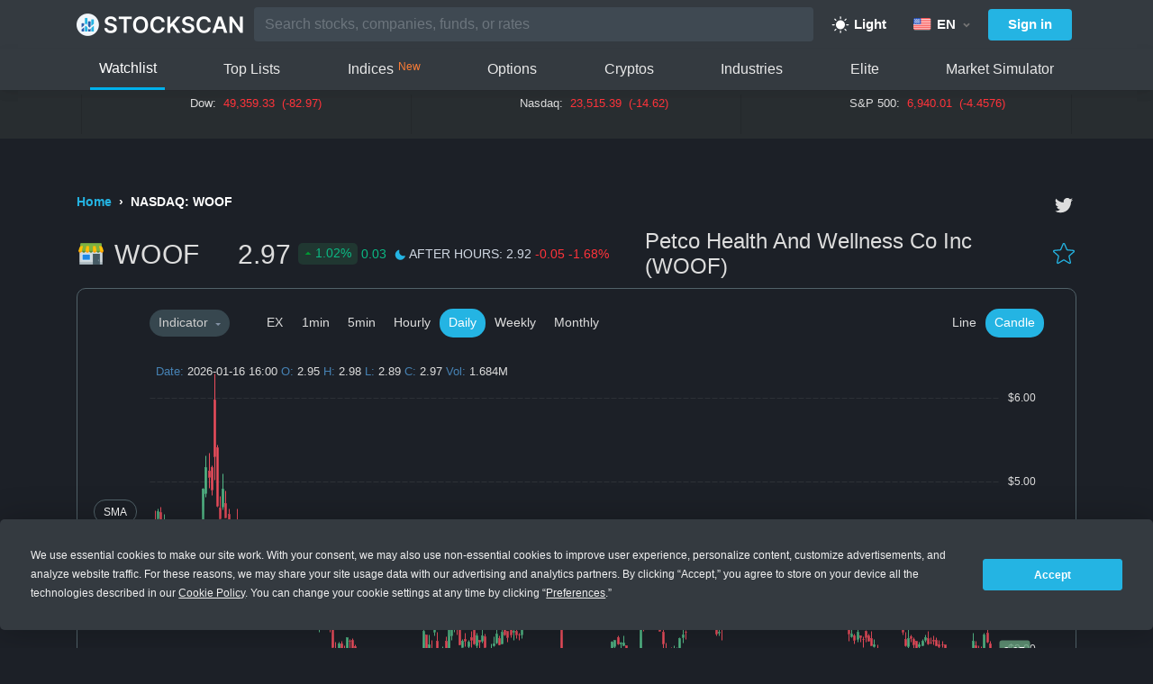

--- FILE ---
content_type: text/html; charset=utf-8
request_url: https://stockscan.io/stocks/WOOF
body_size: 42460
content:

<!DOCTYPE html>
<html lang="en">
<head>
    <script
      type="text/javascript"
      src="https://app.termly.io/resource-blocker/9594cbdd-fbe4-43bf-a427-39cc9f31def3?autoBlock=off"
    ></script>
    <meta charset="utf-8" />

    <meta name="viewport" content="width=device-width, initial-scale=1, maximum-scale=1">
    <title>WOOF Stock Price - Petco Health And Wellness Co Inc Stock Candlestick Chart - StockScan</title>
    <meta name="description" content='Petco Health And Wellness Co Inc (WOOF) Stock Price, Chart, Latest News, Technical Indicator, Option Chain and much more.' />

    <meta name="twitter:card" content="summary_large_image" />
    <meta name="twitter:site" content='@StockAP' />
    <meta name="twitter:title" content='WOOF Stock Price - Petco Health And Wellness Co Inc Stock Candlestick Chart' />
    <meta name="twitter:image" content='https://storage.googleapis.com/files.stockscan.io/img/thumbnail/WOOF.png' />

    <meta property="og:type" content="website" />
    <meta property="og:title" content='WOOF Stock Price - Petco Health And Wellness Co Inc Stock Candlestick Chart' />
    <meta property="og:description" content='Petco Health And Wellness Co Inc (WOOF) Stock Price, Chart, Latest News, Technical Indicator, Option Chain and much more.' />
    <meta property="og:image" content='https://storage.googleapis.com/files.stockscan.io/img/thumbnail/WOOF.png' />
    <meta property="fb:app_id" content="399842934138067" />
    <link rel="icon" href="/favicon-v2.png" type="image/x-icon" />
    <link rel="shortcut icon" href="/favicon-v2.png" type="image/x-icon" />
    <link rel="preconnect" href="https://fonts.googleapis.com">
    <link rel="preconnect" href="https://fonts.gstatic.com" crossorigin>
    <link rel="stylesheet" href="https://cdnjs.cloudflare.com/ajax/libs/font-awesome/5.13.0/css/all.min.css">
    <link rel="stylesheet" href="https://cdnjs.cloudflare.com/ajax/libs/twitter-bootstrap/4.1.3/css/bootstrap.min.css" crossorigin="anonymous" integrity="sha256-eSi1q2PG6J7g7ib17yAaWMcrr5GrtohYChqibrV7PBE=" />
<meta name="x-stylesheet-fallback-test" content="" class="sr-only" /><script>!function(a,b,c,d){var e,f=document,g=f.getElementsByTagName("SCRIPT"),h=g[g.length-1].previousElementSibling,i=f.defaultView&&f.defaultView.getComputedStyle?f.defaultView.getComputedStyle(h):h.currentStyle;if(i&&i[a]!==b)for(e=0;e<c.length;e++)f.write('<link href="'+c[e]+'" '+d+"/>")}("position","absolute",["/lib/bootstrap/dist/css/bootstrap.min.css"], "rel=\u0022stylesheet\u0022 crossorigin=\u0022anonymous\u0022 integrity=\u0022sha256-eSi1q2PG6J7g7ib17yAaWMcrr5GrtohYChqibrV7PBE=\u0022 ");</script>
    <link rel="stylesheet" href="/css/site.css?v=19" />
        <link rel='canonical' href='https://stockscan.io/stocks/WOOF' />
        <link rel="alternate" href="https://stockscan.io/stocks/WOOF" hreflang="en" />
                <link rel="alternate" href="https://stockscan.io/ja/stocks/WOOF" hreflang="ja" />
                <link rel="alternate" href="https://stockscan.io/de/stocks/WOOF" hreflang="de" />
                <link rel="alternate" href="https://stockscan.io/ko/stocks/WOOF" hreflang="ko" />
                <link rel="alternate" href="https://stockscan.io/it/stocks/WOOF" hreflang="it" />

        <meta name="viewport" content="width=device-width, initial-scale=1, maximum-scale=1, user-scalable=0" />
    <script src="https://translation.stockscan.io/getResourceTextByCultureV2-2024-11-14.js"></script>
    <script src="https://cdnjs.cloudflare.com/ajax/libs/react/16.13.1/umd/react.production.min.js" integrity="sha512-SUJujhtUWZUlwsABaZNnTFRlvCu7XGBZBL1VF33qRvvgNk3pBS9E353kcag4JAv05/nsB9sanSXFbdHAUW9+lg==" crossorigin="anonymous" referrerpolicy="no-referrer"></script>
    <script src="https://cdnjs.cloudflare.com/ajax/libs/react-dom/16.13.1/umd/react-dom.production.min.js" integrity="sha512-SYsXmAblZhruCNUVmTp5/v2a1Fnoia06iJh3+L9B9wUaqpRVjcNBQsqAglQG9b5+IaVCfLDH5+vW923JL5epZA==" crossorigin="anonymous" referrerpolicy="no-referrer"></script>
    <script src="https://translation.stockscan.io/symbol_grpc_web_pb-2024-12-31.js"></script>
    <script src="https://translation.stockscan.io/chart_grpc_web_pb.js"></script>
    <script src="https://api.stocktwits.com/addon/widget/2/widget-loader.min.js"></script>
        <!-- Global site tag (gtag.js) - Google Analytics -->
    <script async src="https://www.googletagmanager.com/gtag/js?id=UA-135621214-1"></script>
    <script>
        window.dataLayer = window.dataLayer || [];
        function gtag() { dataLayer.push(arguments); }
        gtag('js', new Date());

        gtag('config', 'UA-135621214-1');
    </script>
    <script type="text/javascript">
        (function (f, b) {
            if (!b.__SV) {
                var e, g, i, h; window.mixpanel = b; b._i = []; b.init = function (e, f, c) {
                    function g(a, d) { var b = d.split("."); 2 == b.length && (a = a[b[0]], d = b[1]); a[d] = function () { a.push([d].concat(Array.prototype.slice.call(arguments, 0))) } } var a = b; "undefined" !== typeof c ? a = b[c] = [] : c = "mixpanel"; a.people = a.people || []; a.toString = function (a) { var d = "mixpanel"; "mixpanel" !== c && (d += "." + c); a || (d += " (stub)"); return d }; a.people.toString = function () { return a.toString(1) + ".people (stub)" }; i = "disable time_event track track_pageview track_links track_forms track_with_groups add_group set_group remove_group register register_once alias unregister identify name_tag set_config reset opt_in_tracking opt_out_tracking has_opted_in_tracking has_opted_out_tracking clear_opt_in_out_tracking start_batch_senders people.set people.set_once people.unset people.increment people.append people.union people.track_charge people.clear_charges people.delete_user people.remove".split(" ");
                    for (h = 0; h < i.length; h++)g(a, i[h]); var j = "set set_once union unset remove delete".split(" "); a.get_group = function () { function b(c) { d[c] = function () { call2_args = arguments; call2 = [c].concat(Array.prototype.slice.call(call2_args, 0)); a.push([e, call2]) } } for (var d = {}, e = ["get_group"].concat(Array.prototype.slice.call(arguments, 0)), c = 0; c < j.length; c++)b(j[c]); return d }; b._i.push([e, f, c])
                }; b.__SV = 1.2; e = f.createElement("script"); e.type = "text/javascript"; e.async = !0; e.src = "undefined" !== typeof MIXPANEL_CUSTOM_LIB_URL ?
                    MIXPANEL_CUSTOM_LIB_URL : "file:" === f.location.protocol && "//cdn.mxpnl.com/libs/mixpanel-2-latest.min.js".match(/^\/\//) ? "https://cdn.mxpnl.com/libs/mixpanel-2-latest.min.js" : "//cdn.mxpnl.com/libs/mixpanel-2-latest.min.js"; g = f.getElementsByTagName("script")[0]; g.parentNode.insertBefore(e, g)
            }
        })(document, window.mixpanel || []);
        mixpanel.init("90c37c1ade722ba3f78c1e8e02fc9d77");
        function tracking(action,value) {
            mixpanel.track(action, {
                value
            })
            gtag('event', `${action} ${value}`, {
                event_category: action,
                event_label: action,
            })
        }
    </script>

        <script async src="https://pagead2.googlesyndication.com/pagead/js/adsbygoogle.js" crossorigin="anonymous"></script>
    <script defer src="https://code.jquery.com/jquery-3.3.1.js"
            integrity="sha256-2Kok7MbOyxpgUVvAk/HJ2jigOSYS2auK4Pfzbm7uH60="
            crossorigin="anonymous"></script>
    <script defer src="https://cdnjs.cloudflare.com/ajax/libs/twitter-bootstrap/4.1.3/js/bootstrap.bundle.min.js"
            integrity="sha256-E/V4cWE4qvAeO5MOhjtGtqDzPndRO1LBk8lJ/PR7CA4="
            crossorigin="anonymous"></script>
    <script defer src="/lib/lazysizes/lazysizes.min.js"></script>
    <script async src="https://securepubads.g.doubleclick.net/tag/js/gpt.js"></script>
    <script>
      window.googletag = window.googletag || {cmd: []};
      googletag.cmd.push(function() {
        const responsiveAdSlot = googletag.defineSlot('/23198975268/Desktop_Detail_Stock_Top', [[320, 50], [728, 90]], 'div-gpt-ad-1722311832528-0').addService(googletag.pubads());
        // const responsiveAdBottomSlot = googletag.defineSlot('/23198975268/stock_detail_bottom_layout', [[320, 50], [728, 90]], 'div-gpt-ad-1722321889252-0').addService(googletag.pubads());
        const mapping = googletag
          .sizeMapping()
          .addSize(
            [1024, 768],
            [
              [728, 90],
            ],
          )
          .addSize([320, 480], [320, 50])
          .addSize([0, 0], [])
          .build();
        googletag.pubads().setCentering(true);
        // responsiveAdBottomSlot.defineSizeMapping(mapping);
        responsiveAdSlot.defineSizeMapping(mapping);
        googletag.pubads().enableSingleRequest();
        googletag.enableServices();
      });
    </script>
    

    <script defer src="/react/stock.js?v=287"></script>
    <script defer src="/react/fav_button.js?v=1"></script>
    <link rel="stylesheet" href='/css/react-datepicker.css?v=9epfvUEAlyopOrBmceXlNL4dzwcOpTknTIVqEqXfm0U' />
    <link rel="stylesheet" href="/css/stock.css?v=77" />
    <link rel="stylesheet" href="/css/stock-mobile.css?v=43" />

<script defer src="/react/header.js?v=33"></script>
<script defer src="/react/tickerChart.js?v=12"></script>

    
            <script type="application/ld+json">
            {
            "@context": "http://schema.org",
            "@type": "Dataset",
            "name": "Petco Health And Wellness Co Inc Stock (WOOF) Financials Data",
            "description": "Petco Health And Wellness Co Inc Stock (WOOF) quarterly financials data over the years. Financials data offers a comprehensive snapshot of a company&#x27;s fiscal health and performance. This is essential for conducting in-depth stock evaluations and forecasting future performance. Petco Health And Wellness Co Inc Stock (WOOF)&#x2019;s key financial indicators include: revenue, net income, cash flow and earning per share.",
            "url": "https://stockscan.io/stocks/WOOF",
            "creator": {
                "@type": "Organization",
                "name": "Stockscan"
            },
            "hasPart" : [{"@type":"Dataset","name":"Petco Health And Wellness Co Inc (WOOF) Earnings per Share","description":"Petco Health And Wellness Co Inc (WOOF) quarterly earning per share over the years. Earnings per share (EPS) is calculated by dividing the net income available to common shareholders by the average number of outstanding shares, a key measure providing insights into the profitability of a company on a per-share basis. Over the trailing 12 months, WOOF’s EPS decreased by -0.20 in Q1 2024, compared to -4.57 in the previous quarter.","dateModified":"2024-01-31T00:00:00+00:00","creator":{"@type":"Organization","name":"StockScan"}},{"@type":"Dataset","name":"Petco Health And Wellness Co Inc (WOOF) Revenue","description":"Petco Health And Wellness Co Inc (WOOF) quarterly revenue over the years. Revenue, generated from the sale of goods or services, is a key component of the income statement and serves as the foundation for calculating net income after expenses. Over the trailing 12 months, WOOF\u0027s revenue increased by $96.52 million in Q1 2024, compared to $6.16 billion in the previous quarter.","dateModified":"2024-01-31T00:00:00+00:00","creator":{"@type":"Organization","name":"StockScan"}},{"@type":"Dataset","name":"Petco Health And Wellness Co Inc (WOOF) Net Income","description":"Petco Health And Wellness Co Inc (WOOF) quarterly net income over the years. Net income, the ultimate measure of profit derived by subtracting all costs and expenses from revenue, holds a pivotal position on the income statement, critical in financial assessments. Over the trailing 12 months, WOOF’s net income dropped by -$55.31 million in Q1 2024, compared to -$1.22 billion in the previous quarter.","dateModified":"2024-01-31T00:00:00+00:00","creator":{"@type":"Organization","name":"StockScan"}},{"@type":"Dataset","name":"Petco Health And Wellness Co Inc (WOOF) Cash Flow","description":"Petco Health And Wellness Co Inc (WOOF) quarterly cash flow over the years. Free cash flow, the residual cash generated after deducting capital expenditures from operating cash flow, serves as a comprehensive indicator, capturing the surplus cash available for debt reduction, dividends, or strategic investments. Over the trailing 12 months, WOOF’s free cash flow fell by -$72.64 million in Q1 2024, compared to $62.76 million in the previous quarter.","dateModified":"2024-01-31T00:00:00+00:00","creator":{"@type":"Organization","name":"StockScan"}}]
            }
            </script>
    <script type="application/ld+json">
    {
      "@context": "https://schema.org",
      "@type": "BreadcrumbList",
      "itemListElement": [{"@type":"ListItem","position":1,"item":{"@id":"https://stockscan.io/","name":"Home"}},{"@type":"ListItem","position":2,"item":{"@id":"https://stockscan.io/stocks/WOOF","name":"NASDAQ: WOOF"}}]
    }
    </script>


</head>
<body class="night-mode" id="body">
<script>
    let nightMode = localStorage.getItem("NIGHT_MODE")
    if (nightMode === "true") {
        document.body.classList.add("night-mode")
    }
</script>
<div id="check-darkmode"></div>
    <div id="install-app" class="install-app-comp">
        <div class="install-app">
            <div class="d-flex align-items-center">
                <div class="close-install-ads" id="close-install-ads">
                    <i class="fa fa-times"></i>
                </div>
                <div class="info-app">
                    <img id="ia-img-device" />
                    <div>
                        <div class="app-title">Stock Screener App</div>
                        <div class="app-subtitle"><strong style="color: #35c759">Free</strong> - <span id="ia-store"></span></div>
                    </div>
                </div>
            </div>
            <div>
                <a id="ia-link" onclick="clickInstall('IOS')" target="_blank" href="https://apps.apple.com/app/apple-store/id1455029448?pt=118022995&mt=8&ct=stock-get-app-mb" class="button-install-all">Install</a>
            </div>
        </div>
    </div>
    <script>
        detectDevice();
        (function () {
            var button = document.querySelector("#close-install-ads");
            if (button !== null) {
                button.addEventListener("click", function (event) {
                    clickCloseInstall();
                    var now = new Date();
                    var expires = (new Date(now.getFullYear() + 1, 12, 31).toUTCString());
                    document.cookie = 'hide_install_app=yes;expires=' + expires + ';path=/;';
                    document.querySelector("#install-app").style.display = 'none';
                }, false);
            }
        })();

        function clickCloseInstall() {
            gtag('event', "click close install", {
                event_category: 'click_close_install',
                event_label: "Click Close Install",
            })
        }

        function clickInstall(device) {
            gtag('event', device, {
                event_category: 'click_install_app',
                event_label: "Click Install App",
            })
        }

        function detectDevice() {
            let isIos = false
            const platform = window?.navigator?.platform;
            if (/iP(hone|od|ad)/.test(platform)) {
                isIos = true
            }
            let imgDevice = document.getElementById("ia-img-device")
            let storeDevice = document.getElementById("ia-store")
            let linkDevice = document.getElementById("ia-link")

            if (isIos) {
                if (imgDevice) {
                    imgDevice.src = "/img/stock-mb-logo-ios-v2.png";
                    imgDevice.alt = "stock-mb-logo-ios";
                }
                if (storeDevice) {
                    storeDevice.innerHTML = "App Store"
                }
                if (linkDevice) {
                    linkDevice.href = "https://apps.apple.com/app/apple-store/id1455029448?pt=118022995&mt=8&ct=stock-get-app-mb"
                    linkDevice.onclick = () => clickInstall('IOS')
                }
            } else {
                if (imgDevice) {
                    imgDevice.src = "/img/stock-mb-logo-android.png";
                    imgDevice.alt = "stock-mb-logo-android";
                }
                if (storeDevice) {
                    storeDevice.innerHTML = "Play Store"
                }
                if (linkDevice) {
                    linkDevice.onclick = () => clickInstall('Android')
                    linkDevice.href = "https://play.google.com/store/apps/details?id=stockscan.io.stock.market.tracker.screener&referrer=utm_source%3Dstockscan%26utm_medium%3Dbanner"
                }
            }
        }
    </script>
    <header id="header" data-agent="Mozilla/5.0 (Macintosh; Intel Mac OS X 10_15_7) AppleWebKit/537.36 (KHTML, like Gecko) Chrome/131.0.0.0 Safari/537.36; ClaudeBot/1.0; &#x2B;claudebot@anthropic.com)">
        <nav class="navbar navbar-expand-xs box-shadow px-0 header">
            
<div class="container" style="display: block !important;">
    <div class="header-container" id="react-header" data-culture="en" 
     data-languages="[{&quot;name&quot;:&quot;English&quot;,&quot;code&quot;:&quot;en&quot;,&quot;countryCode&quot;:&quot;US&quot;},{&quot;name&quot;:&quot;Deutsch&quot;,&quot;code&quot;:&quot;de&quot;,&quot;countryCode&quot;:&quot;DE&quot;},{&quot;name&quot;:&quot;Italiano&quot;,&quot;code&quot;:&quot;it&quot;,&quot;countryCode&quot;:&quot;IT&quot;},{&quot;name&quot;:&quot;&#x65E5;&#x672C;&#x8A9E;&quot;,&quot;code&quot;:&quot;ja&quot;,&quot;countryCode&quot;:&quot;JP&quot;},{&quot;name&quot;:&quot;&#xD55C;&#xAD6D;&#xC5B4;&quot;,&quot;code&quot;:&quot;ko&quot;,&quot;countryCode&quot;:&quot;KR&quot;}]"
     data-nightmode="true" data-site="us" 
     data-url="stockscan.io"
     >
        <div class="navbar-nav nav-logo">
            <div class="menu-button">
            <img
              src="/img/hamburger.svg"
              width="24" height="24"
              alt="menu"
            />
          </div>
            <a href="/" class="nav-a">
            <img width="187px" height="31px" src="/img/stockscan-logo-v3.png" alt="logo" />
            </a>
        </div>
        <div class="header-right">
            <div class="search-comp">
                <div class="navbar-nav nav-search flex-grow-1" >
                    <ul class="navbar-nav flex-grow-1">
                        <li class="nav-item" style="width: 100%; margin: 0.5rem 0px;">
                            <input class="form-control input-nav-search"
                            name="keyword"
                            placeholder="Search stocks, companies, funds, or rates"
                            />
                    </ul>
                </div>
                <div class="search-icon">
                    <img src="/img/icons/search-icon.png" alt="search-icons" width="24" height="24" />
                </div>
            </div>
            <div class="dark-light-comp">
                    <span class="night-mode-button dark-light-btn" onclick="tracking('Mode','Light')">
                        <svg xmlns="http://www.w3.org/2000/svg" width="20" height="21" viewBox="0 0 20 21" fill="none">
                            <path d="M9.375 3.625V1.75C9.375 1.58424 9.44085 1.42527 9.55806 1.30806C9.67527 1.19085 9.83424 1.125 10 1.125C10.1658 1.125 10.3247 1.19085 10.4419 1.30806C10.5592 1.42527 10.625 1.58424 10.625 1.75V3.625C10.625 3.79076 10.5592 3.94973 10.4419 4.06694C10.3247 4.18415 10.1658 4.25 10 4.25C9.83424 4.25 9.67527 4.18415 9.55806 4.06694C9.44085 3.94973 9.375 3.79076 9.375 3.625ZM10 5.5C9.01109 5.5 8.04439 5.79324 7.22215 6.34265C6.3999 6.89206 5.75904 7.67295 5.3806 8.58658C5.00216 9.50021 4.90315 10.5055 5.09607 11.4755C5.289 12.4454 5.7652 13.3363 6.46447 14.0355C7.16373 14.7348 8.05464 15.211 9.02455 15.4039C9.99445 15.5969 10.9998 15.4978 11.9134 15.1194C12.827 14.741 13.6079 14.1001 14.1573 13.2779C14.7068 12.4556 15 11.4889 15 10.5C14.9986 9.17436 14.4713 7.90343 13.5339 6.96606C12.5966 6.0287 11.3256 5.50145 10 5.5ZM4.55781 5.94219C4.67509 6.05946 4.83415 6.12535 5 6.12535C5.16585 6.12535 5.32491 6.05946 5.44219 5.94219C5.55946 5.82491 5.62535 5.66585 5.62535 5.5C5.62535 5.33415 5.55946 5.17509 5.44219 5.05781L4.19219 3.80781C4.07491 3.69054 3.91585 3.62465 3.75 3.62465C3.58415 3.62465 3.42509 3.69054 3.30781 3.80781C3.19054 3.92509 3.12465 4.08415 3.12465 4.25C3.12465 4.41585 3.19054 4.57491 3.30781 4.69219L4.55781 5.94219ZM4.55781 15.0578L3.30781 16.3078C3.19054 16.4251 3.12465 16.5841 3.12465 16.75C3.12465 16.9159 3.19054 17.0749 3.30781 17.1922C3.42509 17.3095 3.58415 17.3753 3.75 17.3753C3.91585 17.3753 4.07491 17.3095 4.19219 17.1922L5.44219 15.9422C5.50026 15.8841 5.54632 15.8152 5.57775 15.7393C5.60917 15.6634 5.62535 15.5821 5.62535 15.5C5.62535 15.4179 5.60917 15.3366 5.57775 15.2607C5.54632 15.1848 5.50026 15.1159 5.44219 15.0578C5.38412 14.9997 5.31518 14.9537 5.23931 14.9223C5.16344 14.8908 5.08212 14.8747 5 14.8747C4.91788 14.8747 4.83656 14.8908 4.76069 14.9223C4.68482 14.9537 4.61588 14.9997 4.55781 15.0578ZM15 6.125C15.0821 6.12506 15.1634 6.10895 15.2393 6.07759C15.3152 6.04622 15.3841 6.00021 15.4422 5.94219L16.6922 4.69219C16.8095 4.57491 16.8753 4.41585 16.8753 4.25C16.8753 4.08415 16.8095 3.92509 16.6922 3.80781C16.5749 3.69054 16.4159 3.62465 16.25 3.62465C16.0841 3.62465 15.9251 3.69054 15.8078 3.80781L14.5578 5.05781C14.4703 5.14522 14.4107 5.25663 14.3865 5.37793C14.3624 5.49924 14.3748 5.62498 14.4221 5.73924C14.4695 5.85351 14.5496 5.95116 14.6525 6.01982C14.7554 6.08849 14.8763 6.1251 15 6.125ZM15.4422 15.0578C15.3249 14.9405 15.1659 14.8747 15 14.8747C14.8341 14.8747 14.6751 14.9405 14.5578 15.0578C14.4405 15.1751 14.3747 15.3341 14.3747 15.5C14.3747 15.6659 14.4405 15.8249 14.5578 15.9422L15.8078 17.1922C15.8659 17.2503 15.9348 17.2963 16.0107 17.3277C16.0866 17.3592 16.1679 17.3753 16.25 17.3753C16.3321 17.3753 16.4134 17.3592 16.4893 17.3277C16.5652 17.2963 16.6341 17.2503 16.6922 17.1922C16.7503 17.1341 16.7963 17.0652 16.8277 16.9893C16.8592 16.9134 16.8753 16.8321 16.8753 16.75C16.8753 16.6679 16.8592 16.5866 16.8277 16.5107C16.7963 16.4348 16.7503 16.3659 16.6922 16.3078L15.4422 15.0578ZM3.75 10.5C3.75 10.3342 3.68415 10.1753 3.56694 10.0581C3.44973 9.94085 3.29076 9.875 3.125 9.875H1.25C1.08424 9.875 0.925268 9.94085 0.808058 10.0581C0.690848 10.1753 0.625 10.3342 0.625 10.5C0.625 10.6658 0.690848 10.8247 0.808058 10.9419C0.925268 11.0592 1.08424 11.125 1.25 11.125H3.125C3.29076 11.125 3.44973 11.0592 3.56694 10.9419C3.68415 10.8247 3.75 10.6658 3.75 10.5ZM10 16.75C9.83424 16.75 9.67527 16.8158 9.55806 16.9331C9.44085 17.0503 9.375 17.2092 9.375 17.375V19.25C9.375 19.4158 9.44085 19.5747 9.55806 19.6919C9.67527 19.8092 9.83424 19.875 10 19.875C10.1658 19.875 10.3247 19.8092 10.4419 19.6919C10.5592 19.5747 10.625 19.4158 10.625 19.25V17.375C10.625 17.2092 10.5592 17.0503 10.4419 16.9331C10.3247 16.8158 10.1658 16.75 10 16.75ZM18.75 9.875H16.875C16.7092 9.875 16.5503 9.94085 16.4331 10.0581C16.3158 10.1753 16.25 10.3342 16.25 10.5C16.25 10.6658 16.3158 10.8247 16.4331 10.9419C16.5503 11.0592 16.7092 11.125 16.875 11.125H18.75C18.9158 11.125 19.0747 11.0592 19.1919 10.9419C19.3092 10.8247 19.375 10.6658 19.375 10.5C19.375 10.3342 19.3092 10.1753 19.1919 10.0581C19.0747 9.94085 18.9158 9.875 18.75 9.875Z" fill="white"/>
                        </svg>
                        Light
                    </span>
            </div>
            <div class="culture-button">
                <div class="currency-search">
                    <div class="night-mode-button multi-lang-button">
                        <img
                            class="current-flag-img"
                            width="20"
                            height="13.55"
                            src="/img/flag/US.png"
                            alt=US
                        />
                        <div class="localize-symbol">EN</div>
                        
                        <img src="/img/caret-down.png" class="dropdown-btn" alt="caret">
                    </div>
                </div>
            </div>
            <div>
                <div class="night-mode-button sign-in-button">
                        <span>Sign in</span>
                </div>
            </div>
        </div>
        
    </div>
</div>

<nav class="navbar navbar-expand-xs box-shadow px-0 header navbar-list-items" style="display: inline-flex; width: 100%;" id="fixed">
    <div class="container" style="display: block !important;">

        <ul class="navbar-nav flex-grow-1 ml-auto">
            <li class="nav-item item-header active-nav">
                <a onclick="tracking('Select Tab','Watchlist')" class="nav-link no-wrap-text normal-text-dark" href="/">Watchlist</a>
            </li>
            <li class="nav-item item-header ">
                <a onclick="tracking('Select Tab','Top Lists')" class="nav-link no-wrap-text normal-text-dark" href="/toplist">Top Lists</a>
            </li>
            <li class="nav-item item-header ">
                <a onclick="tracking('Select Tab','Indices')" class="nav-link no-wrap-text normal-text-dark" href="/indices" style="display: flex">Indices<span style="color: #FF7E36;font-size: 12px;font-weight: 500;margin-left: 5px;">New</span></a>
            </li>
                <li class="nav-item item-header ">
                    <a onclick="tracking('Select Tab','Options')" class="nav-link no-wrap-text normal-text-dark" href="/options">Options</a>
                </li>
            <li class="nav-item item-header ">
                <a onclick="tracking('Select Tab','Cryptos')" class="nav-link no-wrap-text normal-text-dark" href="/cryptos">Cryptos</a>
            </li>
            <li class="nav-item item-header ">
                <a onclick="tracking('Select Tab','Industries')" class="nav-link no-wrap-text normal-text-dark" href="/industries">Industries</a>
            </li>
            <li class="nav-item item-header ">
                <a onclick="tracking('Select Tab','Elite')" class="nav-link no-wrap-text normal-text-dark" href="/elite">Elite</a>
            </li>
            <li class="nav-item item-header ">
                <a onclick="tracking('Select Tab','Simulator')" class="nav-link no-wrap-text normal-text-dark" href="/stock-market-simulator" >Market Simulator</a>
            </li>
        </ul>
    </div>
</nav>



        </nav>
<div class="ticker-container">
    <div class="container container-ticker-mobile">
        <div style="position: relative; overflow-x: auto;">
            <div class="ticker-mobile">
                <div class="ticker"
                     id="tickerValue"
                     data-ticker="[{&quot;e&quot;:&quot;US_OTHER&quot;,&quot;id&quot;:&quot;^DJI&quot;,&quot;url&quot;:&quot;/indices/DOWJONES-INDEX&quot;,&quot;name&quot;:&quot;Dow&quot;,&quot;displayName&quot;:null,&quot;price&quot;:&quot;49,359.33&quot;,&quot;change&quot;:&quot;-0.17%&quot;,&quot;changeColor&quot;:&quot;var(--down-color)&quot;,&quot;preClose&quot;:&quot;49,442.30&quot;,&quot;absoluteChange&quot;:&quot;-82.97&quot;},{&quot;e&quot;:&quot;US_OTHER&quot;,&quot;id&quot;:&quot;^IXIC&quot;,&quot;url&quot;:&quot;/indices/NASDAQ-INDEX&quot;,&quot;name&quot;:&quot;Nasdaq&quot;,&quot;displayName&quot;:null,&quot;price&quot;:&quot;23,515.39&quot;,&quot;change&quot;:&quot;-0.06%&quot;,&quot;changeColor&quot;:&quot;var(--down-color)&quot;,&quot;preClose&quot;:&quot;23,530.01&quot;,&quot;absoluteChange&quot;:&quot;-14.62&quot;},{&quot;e&quot;:&quot;US_OTHER&quot;,&quot;id&quot;:&quot;^GSPC&quot;,&quot;url&quot;:&quot;/indices/SP500-INDEX&quot;,&quot;name&quot;:&quot;S\u0026P 500&quot;,&quot;displayName&quot;:null,&quot;price&quot;:&quot;6,940.01&quot;,&quot;change&quot;:&quot;-0.06%&quot;,&quot;changeColor&quot;:&quot;var(--down-color)&quot;,&quot;preClose&quot;:&quot;6,944.47&quot;,&quot;absoluteChange&quot;:&quot;-4.4576&quot;}]"
                     data-site="us"
                     >
                    <div class="ticker-list">
                            <div class="ticker-item" style="border-right: 1px solid rgba(0,0,0,0.1); border-left: 1px solid rgba(0,0,0,0.1)">
                                <a class="normal-text" href="/indices/DOWJONES-INDEX">
                                    <b>Dow:&nbsp;&nbsp;</b>
                                    <span style="color: var(--down-color);">
                                        <span class="percent margin-0">49,359.33&nbsp;&nbsp;(-0.17%)</span>
                                        <span class="currency margin24">49,359.33&nbsp;&nbsp;(-82.97)</span>
                                    </span>
                                </a>
                            </div>
                            <div class="ticker-item" style="border-right: 1px solid rgba(0,0,0,0.1)">
                                <a class="normal-text" href="/indices/NASDAQ-INDEX">
                                    <b>Nasdaq:&nbsp;&nbsp;</b>
                                    <span style="color: var(--down-color);">
                                        <span class="percent margin-0">23,515.39&nbsp;&nbsp;(-0.06%)</span>
                                        <span class="currency margin24">23,515.39&nbsp;&nbsp;(-14.62)</span>
                                    </span>
                                </a>
                            </div>
                            <div class="ticker-item" style="border-right: 1px solid rgba(0,0,0,0.1)">
                                <a class="normal-text" href="/indices/SP500-INDEX">
                                    <b>S&amp;P 500:&nbsp;&nbsp;</b>
                                    <span style="color: var(--down-color);">
                                        <span class="percent margin-0">6,940.01&nbsp;&nbsp;(-0.06%)</span>
                                        <span class="currency margin24">6,940.01&nbsp;&nbsp;(-4.4576)</span>
                                    </span>
                                </a>
                            </div>
                    </div>
                </div>
            </div>

            <div class="ticker-mobile">
                <div class="ticker-list" style="margin: 0px">
                    <div class="ticker-banner-bottom"
                         id="ticker-chart"
                         data-ticker="[{&quot;e&quot;:&quot;US_OTHER&quot;,&quot;id&quot;:&quot;^DJI&quot;,&quot;url&quot;:&quot;/indices/DOWJONES-INDEX&quot;,&quot;name&quot;:&quot;Dow&quot;,&quot;displayName&quot;:null,&quot;price&quot;:&quot;49,359.33&quot;,&quot;change&quot;:&quot;-0.17%&quot;,&quot;changeColor&quot;:&quot;var(--down-color)&quot;,&quot;preClose&quot;:&quot;49,442.30&quot;,&quot;absoluteChange&quot;:&quot;-82.97&quot;},{&quot;e&quot;:&quot;US_OTHER&quot;,&quot;id&quot;:&quot;^IXIC&quot;,&quot;url&quot;:&quot;/indices/NASDAQ-INDEX&quot;,&quot;name&quot;:&quot;Nasdaq&quot;,&quot;displayName&quot;:null,&quot;price&quot;:&quot;23,515.39&quot;,&quot;change&quot;:&quot;-0.06%&quot;,&quot;changeColor&quot;:&quot;var(--down-color)&quot;,&quot;preClose&quot;:&quot;23,530.01&quot;,&quot;absoluteChange&quot;:&quot;-14.62&quot;},{&quot;e&quot;:&quot;US_OTHER&quot;,&quot;id&quot;:&quot;^GSPC&quot;,&quot;url&quot;:&quot;/indices/SP500-INDEX&quot;,&quot;name&quot;:&quot;S\u0026P 500&quot;,&quot;displayName&quot;:null,&quot;price&quot;:&quot;6,940.01&quot;,&quot;change&quot;:&quot;-0.06%&quot;,&quot;changeColor&quot;:&quot;var(--down-color)&quot;,&quot;preClose&quot;:&quot;6,944.47&quot;,&quot;absoluteChange&quot;:&quot;-4.4576&quot;}]"
                         data-site="us"
                         data-culture="en"
                         >
                        <div class="lineChartTicker">
                                <div class="lineChart"
                                        style="border-right: 1px solid rgba(0,0,0,0.1); border-left: 1px solid rgba(0,0,0,0.1) ; width: 33.33%">
                                    <div class="ChartDraw">
                                        <div style=" width: 100px;
                                            height: 20px;
                                            z-index: 10;
                                            position: absolute;
                                            background: transparent;
                                            cursor: pointer">
                                        </div>
                                    </div>
                                </div>
                                <div class="lineChart"
                                        style="border-right: 1px solid rgba(0,0,0,0.1) ; width: 33.33%">
                                    <div class="ChartDraw">
                                        <div style=" width: 100px;
                                            height: 20px;
                                            z-index: 10;
                                            position: absolute;
                                            background: transparent;
                                            cursor: pointer">
                                        </div>
                                    </div>
                                </div>
                                <div class="lineChart"
                                        style="border-right: 1px solid rgba(0,0,0,0.1) ; width: 33.33%">
                                    <div class="ChartDraw">
                                        <div style=" width: 100px;
                                            height: 20px;
                                            z-index: 10;
                                            position: absolute;
                                            background: transparent;
                                            cursor: pointer">
                                        </div>
                                    </div>
                                </div>
                        </div>
                    </div>
                </div>
            </div>
        </div>
    </div>
</div>
    </header>
    
<div class="menu-box" id="menu-box" style="display:none">
    <div class="menu-box-comp">
        <div class="menu-box-cont">
            <ul class="navbar-nav menu-box-header">
                <li class="nav-item">
                    <a class="navbar-brand normal-text-dark mx-0" href="/">
                        <img height="40" width="187" data-src="/img/stockscan-logo-v2.png" class="logo-container lazyload" alt="logo">
                    </a>
                </li>
            </ul>
            <ul class="navbar-nav menu-box-nav">
                <li onclick="selectItemMenu(0)" class="nav-item">
                        <a onclick="tracking('Select Tab', 'All Stocks')" class="nav-link-mobile normal-text-dark nav-mobile" href="/all-stocks">
                            <img alt="all-stocks" class="img-selected lazyload" style="margin: 0 10px 0 5px;" height="16" width="16" data-src="/img/menu/allstock.svg" />
                            <div>All Stocks</div>
                        </a>
                </li>
                <li onclick="selectItemMenu(1)" class="nav-item">
                        <a onclick="tracking('Select Tab', 'Watchlist')" class="nav-link-mobile normal-text-dark nav-mobile" href="/">
                            <img alt="star" class="img-selected lazyload" style="margin: 0 10px 0 5px;" height="16" width="16" data-src="/img/menu/icon_star_border_v2.svg" />
                            <div>Watchlist</div>
                        </a>
                </li>
                <li onclick="selectItemMenu(2)" class="nav-item">
                        <a onclick="tracking('Select Tab', 'Nasdaq')" class="nav-link-mobile normal-text-dark nav-mobile" href="/nasdaq-stocks">
                            <img alt="nasdaq" class="img-selected lazyload" style="margin: 0 10px 0 5px;" height="16" width="16" data-src="/img/menu/nasdaq_border_v2.svg" />
                            <div>NASDAQ</div>
                        </a>
                </li>
                <li onclick="selectItemMenu(3)" class="nav-item">
                        <a onclick="tracking('Select Tab', 'NYSE')" class="nav-link-mobile normal-text-dark nav-mobile" href="/nyse-stocks">
                            <img alt="NYSE" class="img-selected lazyload" style="margin: 0 10px 0 5px;" height="16" width="16" data-src="/img/menu/NYSE_border_v2.svg" />
                            <div>NYSE</div>
                        </a>
                </li>
                <li onclick="selectItemMenu(4)" class="nav-item">
                        <a onclick="tracking('Select Tab', 'Penny Stocks')" class="nav-link-mobile normal-text-dark nav-mobile" href="/penny-stocks">
                            <img alt="Penny Stocks" class="img-selected lazyload" style="margin: 0 10px 0 5px;" height="16" width="16" data-src="/img/menu/penny.svg" />
                            <div>Penny Stocks</div>
                        </a>
                </li>
                <li onclick="selectItemMenu(5)" class="nav-item">
                        <a onclick="tracking('Select Tab', 'OTC')" class="nav-link-mobile normal-text-dark nav-mobile" href="/otc-stocks">
                            <img alt="OTC" class="img-selected lazyload" style="margin: 0 10px 0 5px;" height="16" width="16" data-src="/img/menu/otc.svg" />
                            <div>OTC</div>
                        </a>
                </li>
                <li onclick="selectItemMenu(6)" class="nav-item">
                        <a onclick="tracking('Select Tab','Cryptos')" class="nav-link-mobile normal-text-dark nav-mobile " href="/cryptos">
                            <img class="img-selected lazyload" style="margin: 0 10px 0 5px;" height="16" width="16" data-src="/img/menu/icon_bitcoin.png" alt="Cryptos" />
                            <div>Cryptos</div>
                        </a>
                </li>
                <li onclick="selectItemMenu(7)" class="nav-item">
                        <a onclick="tracking('Select Tab','Indices')" class="nav-link-mobile normal-text-dark nav-mobile " href="/indices">
                            <img class="img-selected lazyload" style="margin: 0 10px 0 5px;" height="16" width="16" data-src="/img/menu/indices_filled.svg" alt="indices" />
                            <div>Indices</div>
                        </a>
                </li>
                <li class="nav-item">
                    <a onclick="tracking('Select Tab','Top Lists')" class="nav-link-mobile normal-text-dark nav-mobile " href="/toplist">
                        <img class="img-selected lazyload" style="margin: 0 10px 0 5px;" height="16" width="16" data-src="/img/menu/filter_border_v2.svg" alt="filter" />
                        <div>Top Lists</div>
                    </a>
                </li>
                <li class="nav-item">
                    <ul id="menu-filter" class="navbar-nav menu-filter">
                            <li onclick="selectItemMenu(9 + 0)" class="nav-item" style="border-bottom: 1px solid rgba(255,255,255,0.05); padding-right: 5px">
                                <a onclick="tracking('Select Toplist Mobile', 'Top Stock Gainers Today')" class="menu-selected nav-link-mobile normal-text-dark nav-mobile nav-filter" href="/top-stock-gainers-today">
                                    <div>Top Stock Gainers Today</div>
                                </a>
                            </li>
                            <li onclick="selectItemMenu(9 + 1)" class="nav-item" style="border-bottom: 1px solid rgba(255,255,255,0.05); padding-right: 5px">
                                <a onclick="tracking('Select Toplist Mobile', 'Top Stock Losers Today')" class="menu-selected nav-link-mobile normal-text-dark nav-mobile nav-filter" href="/top-stock-losers-today">
                                    <div>Top Stock Losers Today</div>
                                </a>
                            </li>
                            <li onclick="selectItemMenu(9 + 2)" class="nav-item" style="border-bottom: 1px solid rgba(255,255,255,0.05); padding-right: 5px">
                                <a onclick="tracking('Select Toplist Mobile', 'Top Stock Gainers 1 Week')" class="menu-selected nav-link-mobile normal-text-dark nav-mobile nav-filter" href="/top-stock-gainers-1-week">
                                    <div>Top Stock Gainers 1 Week</div>
                                </a>
                            </li>
                            <li onclick="selectItemMenu(9 + 3)" class="nav-item" style="border-bottom: 1px solid rgba(255,255,255,0.05); padding-right: 5px">
                                <a onclick="tracking('Select Toplist Mobile', 'Top Stock Losers 1 Week')" class="menu-selected nav-link-mobile normal-text-dark nav-mobile nav-filter" href="/top-stock-losers-1-week">
                                    <div>Top Stock Losers 1 Week</div>
                                </a>
                            </li>
                            <li onclick="selectItemMenu(9 + 4)" class="nav-item" style="border-bottom: 1px solid rgba(255,255,255,0.05); padding-right: 5px">
                                <a onclick="tracking('Select Toplist Mobile', 'Top Stock Gainers 1 Month')" class="menu-selected nav-link-mobile normal-text-dark nav-mobile nav-filter" href="/top-stock-gainers-1-month">
                                    <div>Top Stock Gainers 1 Month</div>
                                </a>
                            </li>
                            <li onclick="selectItemMenu(9 + 5)" class="nav-item" style="border-bottom: 1px solid rgba(255,255,255,0.05); padding-right: 5px">
                                <a onclick="tracking('Select Toplist Mobile', 'Top Stock Losers 1 Month')" class="menu-selected nav-link-mobile normal-text-dark nav-mobile nav-filter" href="/top-stock-losers-1-month">
                                    <div>Top Stock Losers 1 Month</div>
                                </a>
                            </li>
                            <li onclick="selectItemMenu(9 + 6)" class="nav-item" style="border-bottom: 1px solid rgba(255,255,255,0.05); padding-right: 5px">
                                <a onclick="tracking('Select Toplist Mobile', 'Top Stock Gainers 6 Month')" class="menu-selected nav-link-mobile normal-text-dark nav-mobile nav-filter" href="/top-stock-gainers-6-month">
                                    <div>Top Stock Gainers 6 Month</div>
                                </a>
                            </li>
                            <li onclick="selectItemMenu(9 + 7)" class="nav-item" style="border-bottom: 1px solid rgba(255,255,255,0.05); padding-right: 5px">
                                <a onclick="tracking('Select Toplist Mobile', 'Top Stock Losers 6 Month')" class="menu-selected nav-link-mobile normal-text-dark nav-mobile nav-filter" href="/top-stock-losers-6-month">
                                    <div>Top Stock Losers 6 Month</div>
                                </a>
                            </li>
                            <li onclick="selectItemMenu(9 + 8)" class="nav-item" style="border-bottom: 1px solid rgba(255,255,255,0.05); padding-right: 5px">
                                <a onclick="tracking('Select Toplist Mobile', 'Penny Stock To Buy Now')" class="menu-selected nav-link-mobile normal-text-dark nav-mobile nav-filter" href="/top-penny-stock">
                                    <div>Penny Stock To Buy Now</div>
                                </a>
                            </li>
                            <li onclick="selectItemMenu(9 + 9)" class="nav-item" style="border-bottom: 1px solid rgba(255,255,255,0.05); padding-right: 5px">
                                <a onclick="tracking('Select Toplist Mobile', 'Top OTC Stock Gainers')" class="menu-selected nav-link-mobile normal-text-dark nav-mobile nav-filter" href="/otc-stock-gainers">
                                    <div>Top OTC Stock Gainers</div>
                                </a>
                            </li>
                            <li onclick="selectItemMenu(9 + 10)" class="nav-item" style="border-bottom: 1px solid rgba(255,255,255,0.05); padding-right: 5px">
                                <a onclick="tracking('Select Toplist Mobile', 'S&amp;P 500 (^GSPC) Companies')" class="menu-selected nav-link-mobile normal-text-dark nav-mobile nav-filter" href="/sp500">
                                    <div>S&amp;P 500 (^GSPC) Companies</div>
                                </a>
                            </li>
                            <li onclick="selectItemMenu(9 + 11)" class="nav-item" style="border-bottom: 1px solid rgba(255,255,255,0.05); padding-right: 5px">
                                <a onclick="tracking('Select Toplist Mobile', 'Top 100 Popular Stocks on Robinhood in 2023, 2024')" class="menu-selected nav-link-mobile normal-text-dark nav-mobile nav-filter" href="/100-popular-stocks-robinhood">
                                    <div>Top 100 Popular Stocks on Robinhood in 2023, 2024</div>
                                </a>
                            </li>
                            <li onclick="selectItemMenu(9 + 12)" class="nav-item" style="border-bottom: 1px solid rgba(255,255,255,0.05); padding-right: 5px">
                                <a onclick="tracking('Select Toplist Mobile', 'Top Artificial Intelligence Stocks Under $10')" class="menu-selected nav-link-mobile normal-text-dark nav-mobile nav-filter" href="/artificial-intelligence-stocks-under-10">
                                    <div>Top Artificial Intelligence Stocks Under $10</div>
                                </a>
                            </li>
                            <li onclick="selectItemMenu(9 + 13)" class="nav-item" style="border-bottom: 1px solid rgba(255,255,255,0.05); padding-right: 5px">
                                <a onclick="tracking('Select Toplist Mobile', 'Lithium Stocks List')" class="menu-selected nav-link-mobile normal-text-dark nav-mobile nav-filter" href="/lithium-stocks-list">
                                    <div>Lithium Stocks List</div>
                                </a>
                            </li>
                            <li onclick="selectItemMenu(9 + 14)" class="nav-item" style="border-bottom: 1px solid rgba(255,255,255,0.05); padding-right: 5px">
                                <a onclick="tracking('Select Toplist Mobile', 'Best Dividend Stocks to Buy in 2023')" class="menu-selected nav-link-mobile normal-text-dark nav-mobile nav-filter" href="/best-dividend-stocks-to-buy-in-2023">
                                    <div>Best Dividend Stocks to Buy in 2023</div>
                                </a>
                            </li>
                            <li onclick="selectItemMenu(9 + 15)" class="nav-item" style="border-bottom: 1px solid rgba(255,255,255,0.05); padding-right: 5px">
                                <a onclick="tracking('Select Toplist Mobile', 'Most Undervalued Stocks Today')" class="menu-selected nav-link-mobile normal-text-dark nav-mobile nav-filter" href="/most-undervalued-stocks-today">
                                    <div>Most Undervalued Stocks Today</div>
                                </a>
                            </li>
                            <li onclick="selectItemMenu(9 + 16)" class="nav-item" style="border-bottom: 1px solid rgba(255,255,255,0.05); padding-right: 5px">
                                <a onclick="tracking('Select Toplist Mobile', 'Most Overvalued Stocks Today')" class="menu-selected nav-link-mobile normal-text-dark nav-mobile nav-filter" href="/most-overvalued-stocks-today">
                                    <div>Most Overvalued Stocks Today</div>
                                </a>
                            </li>
                            <li onclick="selectItemMenu(9 + 17)" class="nav-item" style="border-bottom: 1px solid rgba(255,255,255,0.05); padding-right: 5px">
                                <a onclick="tracking('Select Toplist Mobile', 'Most Active Stocks Today')" class="menu-selected nav-link-mobile normal-text-dark nav-mobile nav-filter" href="/most-active-stocks-today">
                                    <div>Most Active Stocks Today</div>
                                </a>
                            </li>
                            <li onclick="selectItemMenu(9 + 18)" class="nav-item" style="border-bottom: 1px solid rgba(255,255,255,0.05); padding-right: 5px">
                                <a onclick="tracking('Select Toplist Mobile', 'The Berkshire Hathaway Portfolio')" class="menu-selected nav-link-mobile normal-text-dark nav-mobile nav-filter" href="/the-berkshire-hathaway-portfolio">
                                    <div>The Berkshire Hathaway Portfolio</div>
                                </a>
                            </li>
                            <li onclick="selectItemMenu(9 + 19)" class="nav-item" style="padding-right: 5px">
                                <a onclick="tracking('Select Toplist Mobile', 'Top Small Caps Stocks Gainers')" class="menu-selected nav-link-mobile normal-text-dark nav-mobile nav-filter" href="/top-small-caps-stocks-gainers">
                                    <div>Top Small Caps Stocks Gainers</div>
                                </a>
                            </li>
                    </ul>
                </li>
                <li onclick="selectItemMenu(8 + 20)" class="nav-item">
                        <a onclick="tracking('Select Tab','Virtual Trade')" class="nav-link-mobile normal-text-dark nav-mobile " href="/stock-market-simulator">
                            <img class="img-selected lazyload" style="margin: 0 10px 0 5px;" height="16" width="16" data-src="/img/menu/market_simulator_border_v2.svg" alt="market_simulator" />
                            <div>Market Simulator</div>
                        </a>
                </li>
                <li onclick="selectItemMenu(9 + 20)" class="nav-item">
                        <a onclick="tracking('Select Tab','Pelocy Mobile')" class="nav-link-mobile normal-text-dark nav-mobile " href="/nancy-pelosi-stock-tracker">
                            <img class="img-selected lazyload" style="margin: 0 10px 0 5px;" height="16" width="16" data-src="/img/menu/pelosi_border_v2.svg" alt="pelosi" />
                            <div style="white-space: break-spaces">Congresswoman Nancy Pelosi Stock Tracker</div>
                        </a>
                </li>
                <li onclick="selectItemMenu(10 + 20)" class="nav-item">
                        <a onclick="tracking('Select Tab','Options')" class="nav-link-mobile normal-text-dark nav-mobile " href="/options">
                            <img class="img-selected lazyload" style="margin: 0 10px 0 5px;" height="16" width="16" data-src="/img/menu/options.svg" alt="options" />
                            <div>Options</div>
                        </a>
                </li>
            </ul>
            
            <div class="new-btn-download-cont">
                <a id="menu-install-link" target="_blank" href="https://apps.apple.com/app/apple-store/id1455029448?pt=118022995&mt=8&ct=stock-get-app-mb" class="new-btn-download">
                    <img class="lazyload" data-src="/favicon.png" alt="favicon" />
                    Get the Stockscreener App
                </a>
            </div>
        </div>
        <div onclick="closeMenu()" style="width: 25%; height: 100%"></div>
    </div>
</div>
<div id="m-home" style="display: none" data-listseo="[{&quot;name&quot;:&quot;Top Stock Gainers Today&quot;,&quot;url&quot;:&quot;top-stock-gainers-today&quot;,&quot;description&quot;:&quot;See the top gaining stocks today with real-time price, candlestick chart, intraday high and low, volume and much more.&quot;,&quot;matches&quot;:null},{&quot;name&quot;:&quot;Top Stock Losers Today&quot;,&quot;url&quot;:&quot;top-stock-losers-today&quot;,&quot;description&quot;:&quot;See the top losing stocks today with real-time price, candlestick chart, intraday high and low, volume and much more.&quot;,&quot;matches&quot;:null},{&quot;name&quot;:&quot;Top Stock Gainers 1 Week&quot;,&quot;url&quot;:&quot;top-stock-gainers-1-week&quot;,&quot;description&quot;:&quot;Below are top stocks that have gained the most in price over the last 7 days.&quot;,&quot;matches&quot;:null},{&quot;name&quot;:&quot;Top Stock Losers 1 Week&quot;,&quot;url&quot;:&quot;top-stock-losers-1-week&quot;,&quot;description&quot;:&quot;Below are top stocks that have lost the most in price over the last 7 days.&quot;,&quot;matches&quot;:null},{&quot;name&quot;:&quot;Top Stock Gainers 1 Month&quot;,&quot;url&quot;:&quot;top-stock-gainers-1-month&quot;,&quot;description&quot;:&quot;Below are top stocks that have gained the most in price over the last 1 month.&quot;,&quot;matches&quot;:null},{&quot;name&quot;:&quot;Top Stock Losers 1 Month&quot;,&quot;url&quot;:&quot;top-stock-losers-1-month&quot;,&quot;description&quot;:&quot;Below are top stocks that have lost the most in price over the last 1 month.&quot;,&quot;matches&quot;:null},{&quot;name&quot;:&quot;Top Stock Gainers 6 Month&quot;,&quot;url&quot;:&quot;top-stock-gainers-6-month&quot;,&quot;description&quot;:&quot;Below are top stocks that have gained the most in price over the last 6 months.&quot;,&quot;matches&quot;:null},{&quot;name&quot;:&quot;Top Stock Losers 6 Month&quot;,&quot;url&quot;:&quot;top-stock-losers-6-month&quot;,&quot;description&quot;:&quot;Below are top stocks that have lost the most in price over the last 6 months.&quot;,&quot;matches&quot;:null},{&quot;name&quot;:&quot;Penny Stock To Buy Now&quot;,&quot;url&quot;:&quot;top-penny-stock&quot;,&quot;description&quot;:&quot;Below are top penny stocks priced under $5 with large trading volume.&quot;,&quot;matches&quot;:null},{&quot;name&quot;:&quot;Top OTC Stock Gainers&quot;,&quot;url&quot;:&quot;otc-stock-gainers&quot;,&quot;description&quot;:&quot;Below are top OTC stocks that have gained the most in price over the last 24 hours.&quot;,&quot;matches&quot;:null},{&quot;name&quot;:&quot;S\u0026P 500 (^GSPC) Companies&quot;,&quot;url&quot;:&quot;sp500&quot;,&quot;description&quot;:&quot;See the companies of the S\u0026P500 (^GSPC), including live prices, daily performance, charts and much more information.&quot;,&quot;matches&quot;:null},{&quot;name&quot;:&quot;Top 100 Popular Stocks on Robinhood in 2023, 2024&quot;,&quot;url&quot;:&quot;100-popular-stocks-robinhood&quot;,&quot;description&quot;:&quot;The most popular stocks among Robinhood investors in 2023 and beyond&quot;,&quot;matches&quot;:null},{&quot;name&quot;:&quot;Top Artificial Intelligence Stocks Under $10&quot;,&quot;url&quot;:&quot;artificial-intelligence-stocks-under-10&quot;,&quot;description&quot;:&quot;High-growth AI Tech investments for under $10&quot;,&quot;matches&quot;:null},{&quot;name&quot;:&quot;Lithium Stocks List&quot;,&quot;url&quot;:&quot;lithium-stocks-list&quot;,&quot;description&quot;:&quot;Stocks poised to profit from the EV and clean energy boom&quot;,&quot;matches&quot;:null},{&quot;name&quot;:&quot;Best Dividend Stocks to Buy in 2023&quot;,&quot;url&quot;:&quot;best-dividend-stocks-to-buy-in-2023&quot;,&quot;description&quot;:&quot;Best dividend stocks of 2023 with strong fundamentals&quot;,&quot;matches&quot;:null},{&quot;name&quot;:&quot;Most Undervalued Stocks Today&quot;,&quot;url&quot;:&quot;most-undervalued-stocks-today&quot;,&quot;description&quot;:&quot;Stocks trading below their true value based on P/E analysis&quot;,&quot;matches&quot;:null},{&quot;name&quot;:&quot;Most Overvalued Stocks Today&quot;,&quot;url&quot;:&quot;most-overvalued-stocks-today&quot;,&quot;description&quot;:&quot;Stocks with stretched valuations based on P/E analysis&quot;,&quot;matches&quot;:null},{&quot;name&quot;:&quot;Most Active Stocks Today&quot;,&quot;url&quot;:&quot;most-active-stocks-today&quot;,&quot;description&quot;:&quot;High-volume movers and potential breakout candidates in the last 24 hours    &quot;,&quot;matches&quot;:null},{&quot;name&quot;:&quot;The Berkshire Hathaway Portfolio&quot;,&quot;url&quot;:&quot;the-berkshire-hathaway-portfolio&quot;,&quot;description&quot;:&quot;A treasure trove of blue-chip stocks with a total of over $351 billion net worth and an 19.8% compound annual growth rate&quot;,&quot;matches&quot;:null},{&quot;name&quot;:&quot;Top Small Caps Stocks Gainers&quot;,&quot;url&quot;:&quot;top-small-caps-stocks-gainers&quot;,&quot;description&quot;:&quot;Hottest small cap gainers in the last 24 hours&quot;,&quot;matches&quot;:null}]"></div>
<script>
    var mHome = document.querySelector('#m-home');
    var listSEO = JSON.parse(mHome.dataset.listseo);
    var url = window.location.pathname.replaceAll('/', '');
    var itemSelected = listSEO.findIndex((x) => x.url === url);
    if (itemSelected !== -1) {
        itemSelected += 9
    }
    var menu = document.getElementsByClassName("nav-link-mobile");
    var img = document.getElementsByClassName("img-selected");
    if (itemSelected === -1) {
        img[7].src = "/img/menu/filter_border_v2.svg";
    } else {
        img[1].src = "/img/menu/icon_star_border_v2.svg";
        img[7].src = "/img/menu/filter_v2.svg";
    }
    for (var i = 0; i < menu.length; i++) {
        menu[i].classList.remove("active-nav-mobile");
        if (i === itemSelected) {
            menu[i].classList += " active-nav-mobile";
        }
    }

    function closeMenu() {
        var menu = document.getElementById("menu-box")
        if (menu) {
            menu.style.transform = 'translate3d(0px, 0px, 0px)'
            setTimeout(() => {
                menu.style.transform = `translate3d(${window.screen.width * -1}px, 0px, 0px)`
                setTimeout(() => {
                    menu.style.display = 'none'
                }, 300)
            }, 1)
        }
    }

    function selectItemMenu(index) {
        var item = document.getElementsByClassName("nav-link-mobile");
        var img = document.getElementsByClassName("img-selected");
        img[0].src = "/img/menu/allstock.svg";
        img[1].src = "/img/menu/icon_star_border_v2.svg";
        img[2].src = "/img/menu/nasdaq_border_v2.svg";
        img[3].src = "/img/menu/NYSE_border_v2.svg";
        img[4].src = "/img/menu/penny.svg";
        img[5].src = "/img/menu/otc.svg";
        img[6].src = "/img/menu/icon_bitcoin.png";
        img[7].src = "/img/menu/indices_filled.svg";
        img[8].src = "/img/menu/filter_border_v2.svg";
        img[9].src = "/img/menu/market_simulator_border_v2.svg";
        img[10].src = "/img/menu/pelosi_border_v2.svg";
        img[11].src = "/img/menu/options.svg";

        switch (index) {
            case 0:
                img[0].src = "/img/menu/allstock_filled.svg";
                break;
            case 1:
                img[1].src = "/img/menu/icon_star_v2.svg";
                break;
            case 2:
                img[2].src = "/img/menu/nasdaq_v2.svg";
                break;
            case 3:
                img[3].src = "/img/menu/NYSE_v2.svg";
                break;
            case 4:
                img[4].src = "/img/menu/penny_filled.svg";
                break;
            case 5:
                img[5].src = "/img/menu/otc_filled.svg";
                break;
            case 6:
                img[6].src = "/img/menu/icon_bitcoin_filled.png";
                break;
            case 7:
                img[7].src = "/img/menu/indices.svg";
                break;            
            default:
                img[7].src = "/img/menu/filter_v2.svg";
                break;
            case item.length - 3:
                img[8].src = "/img/menu/market_simulator_v2.svg";
                break;
            case item.length - 2:
                img[9].src = "/img/menu/pelosi_v2.svg";
                break;
            case item.length - 1:
                img[10].src = "/img/menu/options_filled.svg";
                break;
        }
        for (var i = 0; i < item.length; i++) {
            item[i].classList.remove("active-nav-mobile");
            if (i === index) {
                item[i].classList += " active-nav-mobile";
            }
        }
    }
    detectIos();
    function clickInstallInMenu(device) {
        gtag('event', device, {
            event_category: 'click_install_app_menu',
            event_label: "Click Install App Menu",
        })
    }

    function detectIos() {
        let isIos = false
        const platform = window?.navigator?.platform;
        if (/iP(hone|od|ad)/.test(platform)) {
            isIos = true
        }
        let linkDevice = document.getElementById("menu-install-link")

        if (isIos) {
            if (linkDevice) {
                linkDevice.onclick = () => clickInstallInMenu('IOS')
                linkDevice.href = "https://apps.apple.com/app/apple-store/id1455029448?pt=118022995&mt=8&ct=stock-get-app-mb"
            }
        } else {
            linkDevice.style.display = "none"
        //     if (linkDevice) {
        //         linkDevice.onclick = () => clickInstallInMenu('Android')
        //         linkDevice.href = "https://play.google.com/store/apps/details?id=stocks.nasdaq.stock.market.tracker.screener"
        //     }
        }
    }

</script>



    <div class="container  elite">
        <main role="main" class="pb-3">
            
    <!-- /23198975268/Desktop_Detail_Stock_Top -->
    <div id='div-gpt-ad-1722311832528-0' style='min-width: 320px; min-height: 50px;'>
        <script>
            googletag.cmd.push(function() { googletag.display('div-gpt-ad-1722311832528-0'); });
        </script>
    </div>
    <div class="bc" id="breadcrumb-stock" style="position: relative">
        <span class="bc-item">
            <a href="/">
                Home
            </a>
        </span>
        <span class="bc-separator">›</span>
            <span class="bc-item bc-last-item">
NASDAQ: WOOF
            </span>
        <div style="position: absolute; right: 0px ; top: 0px" id="react-button-share"
             data-url="http://stockscan.io/stocks/WOOF"
             data-text="$WOOF changed 1.02% today with volume of 1.68M shares&#xA;"
             data-site="us"
             data-view="overview">
            <div className="d-flex share-twitter-color">
                <svg
                    xmlns="http://www.w3.org/2000/svg"
                    width="28"
                    height="28"
                    viewBox="0 0 28 28"
                    className="twitter-option-svg"
                  >
                    <path
                      d="M10.28 22.26c7.55 0 11.68-6.26 11.68-11.67v-.53c.8-.58 1.49-1.3 2.04-2.13a8.5 8.5 0 0 1-2.36.65c.85-.5 1.5-1.32 1.8-2.28-.78.48-1.66.81-2.6 1a4.1 4.1 0 0 0-7 3.74c-3.4-.17-6.43-1.8-8.46-4.29a4.1 4.1 0 0 0 1.28 5.48c-.68-.02-1.3-.2-1.86-.5v.05a4.11 4.11 0 0 0 3.29 4.02 4 4 0 0 1-1.85.08 4.1 4.1 0 0 0 3.83 2.85A8.23 8.23 0 0 1 4 20.43a11.67 11.67 0 0 0 6.28 1.83z"
                      fill="currentColor"
                      id="twitter"
                    />
                  </svg>
            </div>
        </div>
    </div>
    <div class="stock-container">
        <div class="name" id="stock-price-info">
            <div class="name-stock-info container">
                <div class="name-stock-comp">
                    <div class="name-stock">
                        <a class="symbolHref">
                            <div class="name-stock-div">
                                <img alt="Specialty Retail"
                                     class="fav-icon name-stock-icon"
                                     src="https://storage.googleapis.com/files.stockscan.io/industry_icon_v2/specialty_retail.png"
                                     onerror="this.src='/favicon-v2.png'" />
                                <div>
                                    <div style="align-items: baseline;display: inline-flex; letter-spacing: 0.82px">
                                        WOOF
                                    </div>
                                </div>
                            </div>
                        </a>
                    </div>
                        <div id="react-price"
                             data-id="WOOF"
                             data-price="2.97"
                             data-change="0.03"
                             data-before="False"
                             data-after="True"
                             data-prehour=".00"
                             data-afterhour="2.92"
                             data-percentchange="&#x2B;1.02%"
                             data-titlemeta="WOOF Stock Price - Petco Health And Wellness Co Inc Stock Candlestick Chart"
                             data-culture="en"
                             data-list-indices="[&quot;DOWJONES-INDEX&quot;,&quot;NASDAQ-INDEX&quot;,&quot;SP500-INDEX&quot;,&quot;GOLD-SPOT&quot;,&quot;OIL-SPOT&quot;]">
                            <div class="header-price">
                                <div class="header-price-main">
                                    <div class="header-price-sub">
                                        <div class="d-flex align-items-center">
                                            <div class="header-price-big">2.97</div>
                                            <span style="background: var(--up-color-background-price); color: var(--up-color); border-radius: 5px; padding: 1px 7px 2px 7px"><img alt="price up icon" width="8" height="4" src="/img/caret_up_green.svg" style="margin-right: 4px; margin-top: -3px; width: 8px;" />1.02%</span>
                                            &nbsp;
                                            <span style="color: var(--up-color);">0.03</span>
                                        </div>

                                                <div class="header-price-market">
                                                    <img src="/img/icons/after-market.svg" alt="after-market" />
                                                    After Hours:
                                                    <span>2.92</span>
                                                        <span style="color: var(--down-color);">-0.05</span>
                                                        <span style="color: var(--down-color);">-1.68%</span>
                                                </div>

                                    </div>
                                </div>
                            </div>
                        </div>
                </div>
                <div class="name-stock-mb-comp">
                    <div class="name-stock">
                        <div class="name-stock-div">
                            <a href="https://x.com/search?q=$WOOF" target="_blank" rel="nofollow" class="symbolHref">
                                <div class="d-flex align-items-center">
                                            <h1>Petco Health And Wellness Co Inc <span class="symbol-mb">(WOOF)</span></h1>
                                </div>
                            </a>

                                <div id="react-fav-button"
                                     data-e="NASDAQ"
                                     data-id="WOOF"
                                     data-watchlist="[]"
                                     data-site="us">
                                    <div class="d-flex align-items-center">
                                        <img
                                            alt="full-star"
                                            src="/img/icons/star_hollow.svg"
                                            style="width: 28px; height: 28px"
                                        />
                                    </div>
                                </div>

                        </div>
                    </div>
                </div>
            </div>
        </div>
        <div class="chart-main">
            <div class="main-chart">
                    <div class="loading-chart" id="loading-chart">
                        <img class="d-flex" src="/img/loading-chart.svg" alt="loading" />
                    </div>
                    <div id="react-chart"
                         data-premium-url="/elite"
                         data-nightmode="true"
                         data-symbol="WOOF"
                         data-e="NASDAQ"
                         data-id="WOOF"
                         data-currency="$"
                         data-earningfuture=""
                         data-news="[{&quot;publishedAt&quot;:&quot;Jan 19, 2026&quot;,&quot;title&quot;:&quot;Pet Grooming Products Market Size, Trends and Growth Forecast 2026-2032: Product Categories, Pet Types, End-User Segments, Distribution Channels, Regions, Technologies, Companies&quot;,&quot;link&quot;:&quot;https://www.globenewswire.com/news-release/2026/01/19/3220795/28124/en/Pet-Grooming-Products-Market-Size-Trends-and-Growth-Forecast-2026-2032-Product-Categories-Pet-Types-End-User-Segments-Distribution-Channels-Regions-Technologies-Companies.html&quot;,&quot;publisher&quot;:&quot;GlobeNewswire Inc.&quot;,&quot;publishedAtTimestamp&quot;:1768816260,&quot;image&quot;:&quot;https://ml.globenewswire.com/Resource/Download/908fb457-7f8e-4a08-9081-5565e3dfb3d7&quot;,&quot;publisherUrl&quot;:&quot;https://www.globenewswire.com&quot;},{&quot;publishedAt&quot;:&quot;Jan 16, 2026&quot;,&quot;title&quot;:&quot;Bearish Setup: Can Petco Health and Wellness Company Inc continue delivering strong returnsShare Buyback \u0026 Fast Gain Swing Trade Alerts&quot;,&quot;link&quot;:&quot;https://news.google.com/rss/articles/[base64]?oc=5&quot;,&quot;publisher&quot;:&quot;baoquankhu1.vn&quot;,&quot;publishedAtTimestamp&quot;:1768558919,&quot;image&quot;:&quot;https://news.google.com/rss/articles/[base64]?oc=5&quot;,&quot;publisherUrl&quot;:&quot;http://baoquankhu1.vn&quot;},{&quot;publishedAt&quot;:&quot;Jan 15, 2026&quot;,&quot;title&quot;:&quot;Rooted Owl Launches in 100 Petco Stores Across Mexico, Redefining Pet Wellness Through Science and Nature&quot;,&quot;link&quot;:&quot;https://news.google.com/rss/articles/[base64]?oc=5&quot;,&quot;publisher&quot;:&quot;USA Today&quot;,&quot;publishedAtTimestamp&quot;:1768503657,&quot;image&quot;:&quot;https://news.google.com/rss/articles/[base64]?oc=5&quot;,&quot;publisherUrl&quot;:&quot;https://www.usatoday.com&quot;},{&quot;publishedAt&quot;:&quot;Jan 14, 2026&quot;,&quot;title&quot;:&quot;Is Petco Health and Wellness Company Inc. a strong candidate for buy and holdMarket Performance Report \u0026 Accurate Intraday Trading Signals&quot;,&quot;link&quot;:&quot;https://news.google.com/rss/articles/[base64]?oc=5&quot;,&quot;publisher&quot;:&quot;bollywoodhelpline.com&quot;,&quot;publishedAtTimestamp&quot;:1768390671,&quot;image&quot;:&quot;https://news.google.com/rss/articles/[base64]?oc=5&quot;,&quot;publisherUrl&quot;:&quot;http://bollywoodhelpline.com&quot;},{&quot;publishedAt&quot;:&quot;Jan 14, 2026&quot;,&quot;title&quot;:&quot;Whats next for Petco Health and Wellness Company Inc stockJuly 2025 Update \u0026 Capital Efficient Trading Techniques&quot;,&quot;link&quot;:&quot;https://news.google.com/rss/articles/[base64]?oc=5&quot;,&quot;publisher&quot;:&quot;baoquankhu1.vn&quot;,&quot;publishedAtTimestamp&quot;:1768367202,&quot;image&quot;:&quot;https://news.google.com/rss/articles/[base64]?oc=5&quot;,&quot;publisherUrl&quot;:&quot;http://baoquankhu1.vn&quot;},{&quot;publishedAt&quot;:&quot;Jan 13, 2026&quot;,&quot;title&quot;:&quot;Petco Health and Wellness Company (NASDAQ:WOOF) May Have Issues Allocating Its Capital&quot;,&quot;link&quot;:&quot;https://news.google.com/rss/articles/CBMiigFBVV95cUxNLWdIOGhzLXZpanNLVlNFYXRWaUtRcDktejRXWnp0amViTjNFVUJqQXRzeUZDVUNGR0VQR2VlMjdCQ1B1QUVFeWZwNG9VQ3FBRnFOeDFpU2tEN2xBODVabWE0UVVTb1RLTi1GMjVNbDNIRzBmOGdwUGhTLTU4QzJKS3ZkNmF0MzM3dmc?oc=5&quot;,&quot;publisher&quot;:&quot;Yahoo Finance&quot;,&quot;publishedAtTimestamp&quot;:1768301351,&quot;image&quot;:&quot;https://news.google.com/rss/articles/CBMiigFBVV95cUxNLWdIOGhzLXZpanNLVlNFYXRWaUtRcDktejRXWnp0amViTjNFVUJqQXRzeUZDVUNGR0VQR2VlMjdCQ1B1QUVFeWZwNG9VQ3FBRnFOeDFpU2tEN2xBODVabWE0UVVTb1RLTi1GMjVNbDNIRzBmOGdwUGhTLTU4QzJKS3ZkNmF0MzM3dmc?oc=5&quot;,&quot;publisherUrl&quot;:&quot;https://finance.yahoo.com&quot;},{&quot;publishedAt&quot;:&quot;Jan 13, 2026&quot;,&quot;title&quot;:&quot;Petco Announces Launch of Debt Refinancing Transaction&quot;,&quot;link&quot;:&quot;https://news.google.com/rss/articles/[base64]?oc=5&quot;,&quot;publisher&quot;:&quot;marketscreener.com&quot;,&quot;publishedAtTimestamp&quot;:1768289040,&quot;image&quot;:&quot;https://news.google.com/rss/articles/[base64]?oc=5&quot;,&quot;publisherUrl&quot;:&quot;https://www.marketscreener.com&quot;},{&quot;publishedAt&quot;:&quot;Jan 12, 2026&quot;,&quot;title&quot;:&quot;Market Overview: Is TDSPRV in accumulation or distribution phaseGap Up \u0026 Weekly Breakout Opportunity Watchlist&quot;,&quot;link&quot;:&quot;https://news.google.com/rss/articles/[base64]?oc=5&quot;,&quot;publisher&quot;:&quot;baoquankhu1.vn&quot;,&quot;publishedAtTimestamp&quot;:1768248377,&quot;image&quot;:&quot;https://news.google.com/rss/articles/[base64]?oc=5&quot;,&quot;publisherUrl&quot;:&quot;http://baoquankhu1.vn&quot;},{&quot;publishedAt&quot;:&quot;Jan 12, 2026&quot;,&quot;title&quot;:&quot;Petco launches debt refinancing, reaffirms 2025 outlook By Investing.com&quot;,&quot;link&quot;:&quot;https://news.google.com/rss/articles/[base64]?oc=5&quot;,&quot;publisher&quot;:&quot;Investing.com Nigeria&quot;,&quot;publishedAtTimestamp&quot;:1768243141,&quot;image&quot;:&quot;https://news.google.com/rss/articles/[base64]?oc=5&quot;,&quot;publisherUrl&quot;:&quot;https://ng.investing.com&quot;},{&quot;publishedAt&quot;:&quot;Jan 12, 2026&quot;,&quot;title&quot;:&quot;Petco launches debt refinancing, reaffirms 2025 outlook&quot;,&quot;link&quot;:&quot;https://news.google.com/rss/articles/[base64]?oc=5&quot;,&quot;publisher&quot;:&quot;Investing.com&quot;,&quot;publishedAtTimestamp&quot;:1768241696,&quot;image&quot;:&quot;https://news.google.com/rss/articles/[base64]?oc=5&quot;,&quot;publisherUrl&quot;:&quot;https://www.investing.com&quot;},{&quot;publishedAt&quot;:&quot;Jan 12, 2026&quot;,&quot;title&quot;:&quot;Petco seeks to refinance $1.5B debt, reaffirms guidance (WOOF:NASDAQ)&quot;,&quot;link&quot;:&quot;https://news.google.com/rss/articles/[base64]?oc=5&quot;,&quot;publisher&quot;:&quot;Seeking Alpha&quot;,&quot;publishedAtTimestamp&quot;:1768232350,&quot;image&quot;:&quot;https://news.google.com/rss/articles/[base64]?oc=5&quot;,&quot;publisherUrl&quot;:&quot;https://seekingalpha.com&quot;},{&quot;publishedAt&quot;:&quot;Jan 12, 2026&quot;,&quot;title&quot;:&quot;Petco Announces Launch of Debt Refinancing Transaction; Reaffirms Fourth Quarter and Full Fiscal Year 2025 Outlook&quot;,&quot;link&quot;:&quot;https://news.google.com/rss/articles/[base64]?oc=5&quot;,&quot;publisher&quot;:&quot;Finviz&quot;,&quot;publishedAtTimestamp&quot;:1768231168,&quot;image&quot;:&quot;https://news.google.com/rss/articles/[base64]?oc=5&quot;,&quot;publisherUrl&quot;:&quot;https://finviz.com&quot;},{&quot;publishedAt&quot;:&quot;Jan 12, 2026&quot;,&quot;title&quot;:&quot;Petco Launches Debt Refinancing Plan, Reaffirms FY25 Outlook&quot;,&quot;link&quot;:&quot;https://news.google.com/rss/articles/[base64]?oc=5&quot;,&quot;publisher&quot;:&quot;Nasdaq&quot;,&quot;publishedAtTimestamp&quot;:1768227720,&quot;image&quot;:&quot;https://news.google.com/rss/articles/[base64]?oc=5&quot;,&quot;publisherUrl&quot;:&quot;https://www.nasdaq.com&quot;},{&quot;publishedAt&quot;:&quot;Jan 12, 2026&quot;,&quot;title&quot;:&quot;Petco Seeking to Refinance $1.5 Billion of Term Loan; Reaffirms Q4, Fiscal 2025 Outlook&quot;,&quot;link&quot;:&quot;https://news.google.com/rss/articles/[base64]?oc=5&quot;,&quot;publisher&quot;:&quot;marketscreener.com&quot;,&quot;publishedAtTimestamp&quot;:1768227318,&quot;image&quot;:&quot;https://news.google.com/rss/articles/[base64]?oc=5&quot;,&quot;publisherUrl&quot;:&quot;https://www.marketscreener.com&quot;},{&quot;publishedAt&quot;:&quot;Jan 12, 2026&quot;,&quot;title&quot;:&quot;Petco Launches Major Debt Refinancing, Reaffirms 2025 Outlook&quot;,&quot;link&quot;:&quot;https://news.google.com/rss/articles/[base64]?oc=5&quot;,&quot;publisher&quot;:&quot;TipRanks&quot;,&quot;publishedAtTimestamp&quot;:1768226363,&quot;image&quot;:&quot;https://news.google.com/rss/articles/[base64]?oc=5&quot;,&quot;publisherUrl&quot;:&quot;https://www.tipranks.com&quot;},{&quot;publishedAt&quot;:&quot;Jan 12, 2026&quot;,&quot;title&quot;:&quot;Lowe&#x2019;s expands Petco store-in-store&quot;,&quot;link&quot;:&quot;https://news.google.com/rss/articles/[base64]?oc=5&quot;,&quot;publisher&quot;:&quot;LBM Journal&quot;,&quot;publishedAtTimestamp&quot;:1768224994,&quot;image&quot;:&quot;https://news.google.com/rss/articles/[base64]?oc=5&quot;,&quot;publisherUrl&quot;:&quot;https://www.lbmjournal.com&quot;},{&quot;publishedAt&quot;:&quot;Jan 12, 2026&quot;,&quot;title&quot;:&quot;Petco Health \u0026 Wellness Company, Inc. Launches Debt Refinancing and Reaffirms 2025 Outlook&quot;,&quot;link&quot;:&quot;https://news.google.com/rss/articles/[base64]?oc=5&quot;,&quot;publisher&quot;:&quot;TradingView &#x2014; Track All Markets&quot;,&quot;publishedAtTimestamp&quot;:1768224780,&quot;image&quot;:&quot;https://news.google.com/rss/articles/[base64]?oc=5&quot;,&quot;publisherUrl&quot;:&quot;https://www.tradingview.com&quot;},{&quot;publishedAt&quot;:&quot;Jan 12, 2026&quot;,&quot;title&quot;:&quot;Petco announces launch of debt refinancing transaction; reaffirms fourth quarter and full fiscal year 2025 outlook&quot;,&quot;link&quot;:&quot;https://news.google.com/rss/articles/[base64]?oc=5&quot;,&quot;publisher&quot;:&quot;marketscreener.com&quot;,&quot;publishedAtTimestamp&quot;:1768223240,&quot;image&quot;:&quot;https://news.google.com/rss/articles/[base64]?oc=5&quot;,&quot;publisherUrl&quot;:&quot;https://www.marketscreener.com&quot;},{&quot;publishedAt&quot;:&quot;Jan 12, 2026&quot;,&quot;title&quot;:&quot;Petco moves to refinance $1.5B debt while keeping 2025 targets&quot;,&quot;link&quot;:&quot;https://news.google.com/rss/articles/[base64]?oc=5&quot;,&quot;publisher&quot;:&quot;Stock Titan&quot;,&quot;publishedAtTimestamp&quot;:1768222800,&quot;image&quot;:&quot;https://news.google.com/rss/articles/[base64]?oc=5&quot;,&quot;publisherUrl&quot;:&quot;https://www.stocktitan.net&quot;},{&quot;publishedAt&quot;:&quot;Jan 09, 2026&quot;,&quot;title&quot;:&quot;Published on: 2026-01-08 20:08:52&quot;,&quot;link&quot;:&quot;https://news.google.com/rss/articles/[base64]?oc=5&quot;,&quot;publisher&quot;:&quot;&#x423;&#x43B;&#x43F;&#x440;&#x430;&#x432;&#x434;&#x430;&quot;,&quot;publishedAtTimestamp&quot;:1767959541,&quot;image&quot;:&quot;https://news.google.com/rss/articles/[base64]?oc=5&quot;,&quot;publisherUrl&quot;:&quot;http://m.ulpravda.ru&quot;},{&quot;publishedAt&quot;:&quot;Jan 09, 2026&quot;,&quot;title&quot;:&quot;How rising interest rates impact Petco Health and Wellness Company Inc. stockMarket Growth Report \u0026 Risk Controlled Daily Plans&quot;,&quot;link&quot;:&quot;https://news.google.com/rss/articles/[base64]?oc=5&quot;,&quot;publisher&quot;:&quot;&#x423;&#x43B;&#x43F;&#x440;&#x430;&#x432;&#x434;&#x430;&quot;,&quot;publishedAtTimestamp&quot;:1767942629,&quot;image&quot;:&quot;https://news.google.com/rss/articles/[base64]?oc=5&quot;,&quot;publisherUrl&quot;:&quot;http://m.ulpravda.ru&quot;},{&quot;publishedAt&quot;:&quot;Jan 08, 2026&quot;,&quot;title&quot;:&quot;Is Petco Health and Wellness Company Inc. stock a buy in volatile markets2025 Price Momentum \u0026 Daily Volume Surge Trade Alerts&quot;,&quot;link&quot;:&quot;https://news.google.com/rss/articles/[base64]?oc=5&quot;,&quot;publisher&quot;:&quot;&#x423;&#x43B;&#x43F;&#x440;&#x430;&#x432;&#x434;&#x430;&quot;,&quot;publishedAtTimestamp&quot;:1767932079,&quot;image&quot;:&quot;https://news.google.com/rss/articles/[base64]?oc=5&quot;,&quot;publisherUrl&quot;:&quot;https://ulpravda.ru&quot;},{&quot;publishedAt&quot;:&quot;Jan 08, 2026&quot;,&quot;title&quot;:&quot;Can Petco Health and Wellness Company Inc. stock double in next 5 yearsJuly 2025 Sector Moves \u0026 Technical Buy Zone Confirmation&quot;,&quot;link&quot;:&quot;https://news.google.com/rss/articles/[base64]?oc=5&quot;,&quot;publisher&quot;:&quot;&#x423;&#x43B;&#x43F;&#x440;&#x430;&#x432;&#x434;&#x430;&quot;,&quot;publishedAtTimestamp&quot;:1767930439,&quot;image&quot;:&quot;https://news.google.com/rss/articles/[base64]?oc=5&quot;,&quot;publisherUrl&quot;:&quot;http://ulpravda.ru&quot;},{&quot;publishedAt&quot;:&quot;Jan 08, 2026&quot;,&quot;title&quot;:&quot;Can Petco Health and Wellness Company Inc. stock resist sector downturns2025 Trade Ideas \u0026 Weekly Consistent Profit Watchlists&quot;,&quot;link&quot;:&quot;https://news.google.com/rss/articles/[base64]?oc=5&quot;,&quot;publisher&quot;:&quot;&#x423;&#x43B;&#x43F;&#x440;&#x430;&#x432;&#x434;&#x430;&quot;,&quot;publishedAtTimestamp&quot;:1767887312,&quot;image&quot;:&quot;https://news.google.com/rss/articles/[base64]?oc=5&quot;,&quot;publisherUrl&quot;:&quot;https://ulpravda.ru&quot;},{&quot;publishedAt&quot;:&quot;Jan 08, 2026&quot;,&quot;title&quot;:&quot;Published on: 2026-01-08 18:37:38&quot;,&quot;link&quot;:&quot;https://news.google.com/rss/articles/[base64]?oc=5&quot;,&quot;publisher&quot;:&quot;&#x423;&#x43B;&#x43F;&#x440;&#x430;&#x432;&#x434;&#x430;&quot;,&quot;publishedAtTimestamp&quot;:1767883058,&quot;image&quot;:&quot;https://news.google.com/rss/articles/[base64]?oc=5&quot;,&quot;publisherUrl&quot;:&quot;https://ulpravda.ru&quot;},{&quot;publishedAt&quot;:&quot;Jan 08, 2026&quot;,&quot;title&quot;:&quot;How Petco Health and Wellness Company Inc. (7G9) stock reacts to Fed tighteningOptions Trading Strategies \u0026 Low Risk Investment Trading&quot;,&quot;link&quot;:&quot;https://news.google.com/rss/articles/[base64]?oc=5&quot;,&quot;publisher&quot;:&quot;ulpravda.ru&quot;,&quot;publishedAtTimestamp&quot;:1767852355,&quot;image&quot;:&quot;https://news.google.com/rss/articles/[base64]?oc=5&quot;,&quot;publisherUrl&quot;:&quot;https://ulpravda.ru&quot;},{&quot;publishedAt&quot;:&quot;Jan 07, 2026&quot;,&quot;title&quot;:&quot;Why retail investors pile into Petco Health and Wellness Company Inc. stockStock Buyback Announcements \u0026 Exceptional Trading Strategies&quot;,&quot;link&quot;:&quot;https://news.google.com/rss/articles/[base64]?oc=5&quot;,&quot;publisher&quot;:&quot;&#x423;&#x43B;&#x43F;&#x440;&#x430;&#x432;&#x434;&#x430;&quot;,&quot;publishedAtTimestamp&quot;:1767812972,&quot;image&quot;:&quot;https://news.google.com/rss/articles/[base64]?oc=5&quot;,&quot;publisherUrl&quot;:&quot;https://ulpravda.ru&quot;},{&quot;publishedAt&quot;:&quot;Jan 07, 2026&quot;,&quot;title&quot;:&quot;The Returns On Capital At Petco Health and Wellness Company (NASDAQ:WOOF) Don\u0027t Inspire Confidence&quot;,&quot;link&quot;:&quot;https://news.google.com/rss/articles/[base64]?oc=5&quot;,&quot;publisher&quot;:&quot;&#x5BCC;&#x9014;&#x725B;&#x725B;&quot;,&quot;publishedAtTimestamp&quot;:1767801505,&quot;image&quot;:&quot;https://news.google.com/rss/articles/[base64]?oc=5&quot;,&quot;publisherUrl&quot;:&quot;https://news.futunn.com&quot;},{&quot;publishedAt&quot;:&quot;Jan 07, 2026&quot;,&quot;title&quot;:&quot;Unpleasant Surprises Could Be In Store For Petco Health and Wellness Company, Inc.\u0027s (NASDAQ:WOOF) Shares&quot;,&quot;link&quot;:&quot;https://news.google.com/rss/articles/[base64]?oc=5&quot;,&quot;publisher&quot;:&quot;simplywall.st&quot;,&quot;publishedAtTimestamp&quot;:1767788235,&quot;image&quot;:&quot;https://news.google.com/rss/articles/[base64]?oc=5&quot;,&quot;publisherUrl&quot;:&quot;https://simplywall.st&quot;},{&quot;publishedAt&quot;:&quot;Jan 04, 2026&quot;,&quot;title&quot;:&quot;Petco falls as investors focus on the sluggish sales trends over the margin improvement&quot;,&quot;link&quot;:&quot;https://news.google.com/rss/articles/[base64]?oc=5&quot;,&quot;publisher&quot;:&quot;MSN&quot;,&quot;publishedAtTimestamp&quot;:1767531594,&quot;image&quot;:&quot;https://news.google.com/rss/articles/[base64]?oc=5&quot;,&quot;publisherUrl&quot;:&quot;https://www.msn.com&quot;},{&quot;publishedAt&quot;:&quot;Jan 03, 2026&quot;,&quot;title&quot;:&quot;US Stocks Recap: Is Petco Health and Wellness Company Inc. stock a buy before product launches2025 Market Sentiment \u0026 Short-Term High Return Strategies&quot;,&quot;link&quot;:&quot;https://news.google.com/rss/articles/CBMicEFVX3lxTE1wekNmdklMaVdKR0ZlZ01QNnU3eDdLS1U0TU1RRGFIalA2eGVXdjRUaVZhNXFHc0xBaFFFc1czeDA3QWJDQ0FlOGtLU2lUZ3JzY2l6eG15QkVVUi0yRC1LZ1M3dW54THQzZ1Vfb0h0SE4?oc=5&quot;,&quot;publisher&quot;:&quot;moha.gov.vn&quot;,&quot;publishedAtTimestamp&quot;:1767463840,&quot;image&quot;:&quot;https://news.google.com/rss/articles/CBMicEFVX3lxTE1wekNmdklMaVdKR0ZlZ01QNnU3eDdLS1U0TU1RRGFIalA2eGVXdjRUaVZhNXFHc0xBaFFFc1czeDA3QWJDQ0FlOGtLU2lUZ3JzY2l6eG15QkVVUi0yRC1LZ1M3dW54THQzZ1Vfb0h0SE4?oc=5&quot;,&quot;publisherUrl&quot;:&quot;https://moha.gov.vn&quot;},{&quot;publishedAt&quot;:&quot;Jan 01, 2026&quot;,&quot;title&quot;:&quot;Petco Appoints Veteran Retail Leader Amy College as Chief Merchandising Officer&quot;,&quot;link&quot;:&quot;https://news.google.com/rss/articles/[base64]?oc=5&quot;,&quot;publisher&quot;:&quot;Quantisnow&quot;,&quot;publishedAtTimestamp&quot;:1767255030,&quot;image&quot;:&quot;https://news.google.com/rss/articles/[base64]?oc=5&quot;,&quot;publisherUrl&quot;:&quot;https://quantisnow.com&quot;},{&quot;publishedAt&quot;:&quot;Dec 30, 2025&quot;,&quot;title&quot;:&quot;Petco Is Still Becoming A More Efficient Company (NASDAQ:WOOF)&quot;,&quot;link&quot;:&quot;https://news.google.com/rss/articles/[base64]?oc=5&quot;,&quot;publisher&quot;:&quot;Seeking Alpha&quot;,&quot;publishedAtTimestamp&quot;:1767088672,&quot;image&quot;:&quot;https://news.google.com/rss/articles/[base64]?oc=5&quot;,&quot;publisherUrl&quot;:&quot;https://seekingalpha.com&quot;},{&quot;publishedAt&quot;:&quot;Dec 30, 2025&quot;,&quot;title&quot;:&quot;Petco Health and Wellness Company, Inc. (NASDAQ:WOOF) Receives Average Rating of \u0022Hold\u0022 from Analysts&quot;,&quot;link&quot;:&quot;https://news.google.com/rss/articles/[base64]?oc=5&quot;,&quot;publisher&quot;:&quot;MarketBeat&quot;,&quot;publishedAtTimestamp&quot;:1767075424,&quot;image&quot;:&quot;https://news.google.com/rss/articles/[base64]?oc=5&quot;,&quot;publisherUrl&quot;:&quot;https://www.marketbeat.com&quot;},{&quot;publishedAt&quot;:&quot;Dec 29, 2025&quot;,&quot;title&quot;:&quot;Is Petco Health and Wellness Company Inc. stock attractive for ETFsSector Rotation Strategies \u0026 Build Wealth With Expert Timing Advice&quot;,&quot;link&quot;:&quot;https://news.google.com/rss/articles/[base64]?oc=5&quot;,&quot;publisher&quot;:&quot;bollywoodhelpline.com&quot;,&quot;publishedAtTimestamp&quot;:1767041124,&quot;image&quot;:&quot;https://news.google.com/rss/articles/[base64]?oc=5&quot;,&quot;publisherUrl&quot;:&quot;http://bollywoodhelpline.com&quot;},{&quot;publishedAt&quot;:&quot;Dec 28, 2025&quot;,&quot;title&quot;:&quot;Goldman Sachs Sees Petco (WOOF) Poised for 2026 Growth Driven by Unique Strength in High-Margin Veterinary Services&quot;,&quot;link&quot;:&quot;https://news.google.com/rss/articles/[base64]?oc=5&quot;,&quot;publisher&quot;:&quot;Finviz&quot;,&quot;publishedAtTimestamp&quot;:1766946353,&quot;image&quot;:&quot;https://news.google.com/rss/articles/[base64]?oc=5&quot;,&quot;publisherUrl&quot;:&quot;https://finviz.com&quot;},{&quot;publishedAt&quot;:&quot;Dec 27, 2025&quot;,&quot;title&quot;:&quot;Risk Check: Is Petco Health and Wellness Company Inc. stock a buy before product launchesJuly 2025 EndofMonth \u0026 AI Forecast Swing Trade Picks&quot;,&quot;link&quot;:&quot;https://news.google.com/rss/articles/CBMiekFVX3lxTE1GS0NqX2FMM2V2M00xekFCM0ZQb1M2UG5OVzZ4a1Qyb3RwM0dVaEJfbWV1MFlDZGpMcnhLVHJ0U2c5aDBuVkt3RWN0QmV5ZHpVOGtDR2d5MnRMeVQtZ2M2aHVCZUJMR3ZRY2FEbzJOUlYzS2laWDZ3dnNB?oc=5&quot;,&quot;publisher&quot;:&quot;moha.gov.vn&quot;,&quot;publishedAtTimestamp&quot;:1766823531,&quot;image&quot;:&quot;https://news.google.com/rss/articles/CBMiekFVX3lxTE1GS0NqX2FMM2V2M00xekFCM0ZQb1M2UG5OVzZ4a1Qyb3RwM0dVaEJfbWV1MFlDZGpMcnhLVHJ0U2c5aDBuVkt3RWN0QmV5ZHpVOGtDR2d5MnRMeVQtZ2M2aHVCZUJMR3ZRY2FEbzJOUlYzS2laWDZ3dnNB?oc=5&quot;,&quot;publisherUrl&quot;:&quot;https://www.moha.gov.vn&quot;},{&quot;publishedAt&quot;:&quot;Dec 19, 2025&quot;,&quot;title&quot;:&quot;What risks investors should watch in Petco Health and Wellness Company Inc. stockTrade Exit Summary \u0026 Advanced Technical Signal Analysis&quot;,&quot;link&quot;:&quot;https://news.google.com/rss/articles/[base64]?oc=5&quot;,&quot;publisher&quot;:&quot;&#x423;&#x43B;&#x43F;&#x440;&#x430;&#x432;&#x434;&#x430;&quot;,&quot;publishedAtTimestamp&quot;:1766200636,&quot;image&quot;:&quot;https://news.google.com/rss/articles/[base64]?oc=5&quot;,&quot;publisherUrl&quot;:&quot;https://ulpravda.ru&quot;},{&quot;publishedAt&quot;:&quot;Dec 19, 2025&quot;,&quot;title&quot;:&quot;Petco Health and Wellness (NASDAQ:WOOF) Shares Down 4.8%What\u0027s Next?&quot;,&quot;link&quot;:&quot;https://news.google.com/rss/articles/[base64]?oc=5&quot;,&quot;publisher&quot;:&quot;MarketBeat&quot;,&quot;publishedAtTimestamp&quot;:1766180591,&quot;image&quot;:&quot;https://news.google.com/rss/articles/[base64]?oc=5&quot;,&quot;publisherUrl&quot;:&quot;https://www.marketbeat.com&quot;},{&quot;publishedAt&quot;:&quot;Dec 19, 2025&quot;,&quot;title&quot;:&quot;Is Petco Health and Wellness Company Inc. stock trading near support levels2025 Analyst Calls \u0026 High Accuracy Investment Signals&quot;,&quot;link&quot;:&quot;https://news.google.com/rss/articles/[base64]?oc=5&quot;,&quot;publisher&quot;:&quot;Donan&#x131;mHaber&quot;,&quot;publishedAtTimestamp&quot;:1766150779,&quot;image&quot;:&quot;https://news.google.com/rss/articles/[base64]?oc=5&quot;,&quot;publisherUrl&quot;:&quot;https://www.donanimhaber.com&quot;},{&quot;publishedAt&quot;:&quot;Dec 19, 2025&quot;,&quot;title&quot;:&quot;Can Petco Health and Wellness Company Inc. stock deliver strong Q4 earningsJuly 2025 Retail \u0026 Daily Growth Stock Tips&quot;,&quot;link&quot;:&quot;https://news.google.com/rss/articles/[base64]?oc=5&quot;,&quot;publisher&quot;:&quot;Donan&#x131;mHaber&quot;,&quot;publishedAtTimestamp&quot;:1766141476,&quot;image&quot;:&quot;https://news.google.com/rss/articles/[base64]?oc=5&quot;,&quot;publisherUrl&quot;:&quot;https://www.donanimhaber.com&quot;},{&quot;publishedAt&quot;:&quot;Dec 18, 2025&quot;,&quot;title&quot;:&quot;Is Petco Health and Wellness Company Inc. stock a buy before product launchesEarnings Summary Report \u0026 Consistent Return Strategy Ideas&quot;,&quot;link&quot;:&quot;https://news.google.com/rss/articles/[base64]?oc=5&quot;,&quot;publisher&quot;:&quot;&#x423;&#x43B;&#x43F;&#x440;&#x430;&#x432;&#x434;&#x430;&quot;,&quot;publishedAtTimestamp&quot;:1766109960,&quot;image&quot;:&quot;https://news.google.com/rss/articles/[base64]?oc=5&quot;,&quot;publisherUrl&quot;:&quot;http://ulpravda.ru&quot;},{&quot;publishedAt&quot;:&quot;Dec 18, 2025&quot;,&quot;title&quot;:&quot;New Year, New Everything: Petco Launches Hundreds of Novel Must-Have Items to Kick off 2026&quot;,&quot;link&quot;:&quot;https://news.google.com/rss/articles/[base64]?oc=5&quot;,&quot;publisher&quot;:&quot;PR Newswire&quot;,&quot;publishedAtTimestamp&quot;:1766062920,&quot;image&quot;:&quot;https://news.google.com/rss/articles/[base64]?oc=5&quot;,&quot;publisherUrl&quot;:&quot;https://www.prnewswire.com&quot;},{&quot;publishedAt&quot;:&quot;Dec 17, 2025&quot;,&quot;title&quot;:&quot;Q3 Earnings Review: Specialty Retail Stocks Led by Petco (NASDAQ:WOOF)&quot;,&quot;link&quot;:&quot;https://news.google.com/rss/articles/[base64]?oc=5&quot;,&quot;publisher&quot;:&quot;Finviz&quot;,&quot;publishedAtTimestamp&quot;:1765958400,&quot;image&quot;:&quot;https://news.google.com/rss/articles/[base64]?oc=5&quot;,&quot;publisherUrl&quot;:&quot;https://finviz.com&quot;},{&quot;publishedAt&quot;:&quot;Dec 15, 2025&quot;,&quot;title&quot;:&quot;NewsPetco Confirms Data Security Incident Impacting Customer Data&quot;,&quot;link&quot;:&quot;https://news.google.com/rss/articles/[base64]?oc=5&quot;,&quot;publisher&quot;:&quot;teiss&quot;,&quot;publishedAtTimestamp&quot;:1765791059,&quot;image&quot;:&quot;https://news.google.com/rss/articles/[base64]?oc=5&quot;,&quot;publisherUrl&quot;:&quot;https://www.teiss.co.uk&quot;},{&quot;publishedAt&quot;:&quot;Dec 13, 2025&quot;,&quot;title&quot;:&quot;Petco takes down Vetco website after exposing customers&#x2019; personal information&quot;,&quot;link&quot;:&quot;https://news.google.com/rss/articles/[base64]?oc=5&quot;,&quot;publisher&quot;:&quot;MSN&quot;,&quot;publishedAtTimestamp&quot;:1765615629,&quot;image&quot;:&quot;https://news.google.com/rss/articles/[base64]?oc=5&quot;,&quot;publisherUrl&quot;:&quot;https://www.msn.com&quot;},{&quot;publishedAt&quot;:&quot;Dec 12, 2025&quot;,&quot;title&quot;:&quot;Petco Health and Wellness Company, Inc. (NASDAQ:WOOF) Q3 2025 Earnings Call Transcript&quot;,&quot;link&quot;:&quot;https://news.google.com/rss/articles/[base64]?oc=5&quot;,&quot;publisher&quot;:&quot;MSN&quot;,&quot;publishedAtTimestamp&quot;:1765578010,&quot;image&quot;:&quot;https://news.google.com/rss/articles/[base64]?oc=5&quot;,&quot;publisherUrl&quot;:&quot;https://www.msn.com&quot;},{&quot;publishedAt&quot;:&quot;Dec 11, 2025&quot;,&quot;title&quot;:&quot;Portfolio Update: Why Petco Health and Wellness Company Inc 7G9 stock is a must watch tickerWeekly Stock Recap \u0026 AI Powered Buy and Sell Recommendations&quot;,&quot;link&quot;:&quot;https://news.google.com/rss/articles/CBMifEFVX3lxTE9UaUxJWWc3Y0N5NjhyUnFaRDFjWHRSMHV1N3E4d3lmZ2NTVFFrVXViaTc2aXhIcUp4ajduYVdacUxUUjZWMWJFeHRPQTVmQm8wQ3FHT1ptc0FfSTk1VG91ZF9iUjA2eVdIUW1SUkw2VWFoazItLUhSd2FMR1k?oc=5&quot;,&quot;publisher&quot;:&quot;moha.gov.vn&quot;,&quot;publishedAtTimestamp&quot;:1765451394,&quot;image&quot;:&quot;https://news.google.com/rss/articles/CBMifEFVX3lxTE9UaUxJWWc3Y0N5NjhyUnFaRDFjWHRSMHV1N3E4d3lmZ2NTVFFrVXViaTc2aXhIcUp4ajduYVdacUxUUjZWMWJFeHRPQTVmQm8wQ3FHT1ptc0FfSTk1VG91ZF9iUjA2eVdIUW1SUkw2VWFoazItLUhSd2FMR1k?oc=5&quot;,&quot;publisherUrl&quot;:&quot;https://moha.gov.vn&quot;},{&quot;publishedAt&quot;:&quot;Dec 10, 2025&quot;,&quot;title&quot;:&quot;Exclusive: Petco takes down Vetco website after exposing customers\u0027 personal information&quot;,&quot;link&quot;:&quot;https://news.google.com/rss/articles/[base64]?oc=5&quot;,&quot;publisher&quot;:&quot;TechCrunch&quot;,&quot;publishedAtTimestamp&quot;:1765374058,&quot;image&quot;:&quot;https://news.google.com/rss/articles/[base64]?oc=5&quot;,&quot;publisherUrl&quot;:&quot;https://techcrunch.com&quot;},{&quot;publishedAt&quot;:&quot;Dec 10, 2025&quot;,&quot;title&quot;:&quot;Chewy&#x2019;s Earnings Outlook Disappoints; Shares Tumble Premarket&quot;,&quot;link&quot;:&quot;https://news.google.com/rss/articles/[base64]?oc=5&quot;,&quot;publisher&quot;:&quot;Bloomberg.com&quot;,&quot;publishedAtTimestamp&quot;:1765371588,&quot;image&quot;:&quot;https://news.google.com/rss/articles/[base64]?oc=5&quot;,&quot;publisherUrl&quot;:&quot;https://www.bloomberg.com&quot;},{&quot;publishedAt&quot;:&quot;Dec 10, 2025&quot;,&quot;title&quot;:&quot;Norges Bank Invests $3.77 Million in Petco Health and Wellness Company, Inc. $WOOF&quot;,&quot;link&quot;:&quot;https://news.google.com/rss/articles/[base64]?oc=5&quot;,&quot;publisher&quot;:&quot;MarketBeat&quot;,&quot;publishedAtTimestamp&quot;:1765364090,&quot;image&quot;:&quot;https://news.google.com/rss/articles/[base64]?oc=5&quot;,&quot;publisherUrl&quot;:&quot;https://www.marketbeat.com&quot;}]"
                         data-before="False"
                         data-after="True"
                         data-list-why-down="null"
                         data-culture="en"
                         data-is-pending="False"
                         data-ipo-date=""></div>

            </div>
        </div>

        <div class="ads" style="margin-top: 10px;max-width: 100%;text-align: center;">
                <ins class="adsbygoogle"
                     style="display:inline-block;width:90%;height:90px"
                     data-ad-client="ca-pub-8654796155371418"
                     data-ad-slot="7682527165"></ins>

                <script>
                    (adsbygoogle = window.adsbygoogle || []).push({});
                </script>
        </div>
            <div class="main-tab">
                    <div class="tab-container"
                         id="react-tab"
                         data-view="overview"
                         data-id="WOOF"
                         data-exchange="NASDAQ"
                         data-news="[{&quot;publishedAt&quot;:&quot;Jan 19, 2026&quot;,&quot;title&quot;:&quot;Pet Grooming Products Market Size, Trends and Growth Forecast 2026-2032: Product Categories, Pet Types, End-User Segments, Distribution Channels, Regions, Technologies, Companies&quot;,&quot;link&quot;:&quot;https://www.globenewswire.com/news-release/2026/01/19/3220795/28124/en/Pet-Grooming-Products-Market-Size-Trends-and-Growth-Forecast-2026-2032-Product-Categories-Pet-Types-End-User-Segments-Distribution-Channels-Regions-Technologies-Companies.html&quot;,&quot;publisher&quot;:&quot;GlobeNewswire Inc.&quot;,&quot;publishedAtTimestamp&quot;:1768816260,&quot;image&quot;:&quot;https://ml.globenewswire.com/Resource/Download/908fb457-7f8e-4a08-9081-5565e3dfb3d7&quot;,&quot;publisherUrl&quot;:&quot;https://www.globenewswire.com&quot;},{&quot;publishedAt&quot;:&quot;Jan 16, 2026&quot;,&quot;title&quot;:&quot;Bearish Setup: Can Petco Health and Wellness Company Inc continue delivering strong returnsShare Buyback \u0026 Fast Gain Swing Trade Alerts&quot;,&quot;link&quot;:&quot;https://news.google.com/rss/articles/[base64]?oc=5&quot;,&quot;publisher&quot;:&quot;baoquankhu1.vn&quot;,&quot;publishedAtTimestamp&quot;:1768558919,&quot;image&quot;:&quot;https://news.google.com/rss/articles/[base64]?oc=5&quot;,&quot;publisherUrl&quot;:&quot;http://baoquankhu1.vn&quot;},{&quot;publishedAt&quot;:&quot;Jan 15, 2026&quot;,&quot;title&quot;:&quot;Rooted Owl Launches in 100 Petco Stores Across Mexico, Redefining Pet Wellness Through Science and Nature&quot;,&quot;link&quot;:&quot;https://news.google.com/rss/articles/[base64]?oc=5&quot;,&quot;publisher&quot;:&quot;USA Today&quot;,&quot;publishedAtTimestamp&quot;:1768503657,&quot;image&quot;:&quot;https://news.google.com/rss/articles/[base64]?oc=5&quot;,&quot;publisherUrl&quot;:&quot;https://www.usatoday.com&quot;},{&quot;publishedAt&quot;:&quot;Jan 14, 2026&quot;,&quot;title&quot;:&quot;Is Petco Health and Wellness Company Inc. a strong candidate for buy and holdMarket Performance Report \u0026 Accurate Intraday Trading Signals&quot;,&quot;link&quot;:&quot;https://news.google.com/rss/articles/[base64]?oc=5&quot;,&quot;publisher&quot;:&quot;bollywoodhelpline.com&quot;,&quot;publishedAtTimestamp&quot;:1768390671,&quot;image&quot;:&quot;https://news.google.com/rss/articles/[base64]?oc=5&quot;,&quot;publisherUrl&quot;:&quot;http://bollywoodhelpline.com&quot;},{&quot;publishedAt&quot;:&quot;Jan 14, 2026&quot;,&quot;title&quot;:&quot;Whats next for Petco Health and Wellness Company Inc stockJuly 2025 Update \u0026 Capital Efficient Trading Techniques&quot;,&quot;link&quot;:&quot;https://news.google.com/rss/articles/[base64]?oc=5&quot;,&quot;publisher&quot;:&quot;baoquankhu1.vn&quot;,&quot;publishedAtTimestamp&quot;:1768367202,&quot;image&quot;:&quot;https://news.google.com/rss/articles/[base64]?oc=5&quot;,&quot;publisherUrl&quot;:&quot;http://baoquankhu1.vn&quot;},{&quot;publishedAt&quot;:&quot;Jan 13, 2026&quot;,&quot;title&quot;:&quot;Petco Health and Wellness Company (NASDAQ:WOOF) May Have Issues Allocating Its Capital&quot;,&quot;link&quot;:&quot;https://news.google.com/rss/articles/CBMiigFBVV95cUxNLWdIOGhzLXZpanNLVlNFYXRWaUtRcDktejRXWnp0amViTjNFVUJqQXRzeUZDVUNGR0VQR2VlMjdCQ1B1QUVFeWZwNG9VQ3FBRnFOeDFpU2tEN2xBODVabWE0UVVTb1RLTi1GMjVNbDNIRzBmOGdwUGhTLTU4QzJKS3ZkNmF0MzM3dmc?oc=5&quot;,&quot;publisher&quot;:&quot;Yahoo Finance&quot;,&quot;publishedAtTimestamp&quot;:1768301351,&quot;image&quot;:&quot;https://news.google.com/rss/articles/CBMiigFBVV95cUxNLWdIOGhzLXZpanNLVlNFYXRWaUtRcDktejRXWnp0amViTjNFVUJqQXRzeUZDVUNGR0VQR2VlMjdCQ1B1QUVFeWZwNG9VQ3FBRnFOeDFpU2tEN2xBODVabWE0UVVTb1RLTi1GMjVNbDNIRzBmOGdwUGhTLTU4QzJKS3ZkNmF0MzM3dmc?oc=5&quot;,&quot;publisherUrl&quot;:&quot;https://finance.yahoo.com&quot;},{&quot;publishedAt&quot;:&quot;Jan 13, 2026&quot;,&quot;title&quot;:&quot;Petco Announces Launch of Debt Refinancing Transaction&quot;,&quot;link&quot;:&quot;https://news.google.com/rss/articles/[base64]?oc=5&quot;,&quot;publisher&quot;:&quot;marketscreener.com&quot;,&quot;publishedAtTimestamp&quot;:1768289040,&quot;image&quot;:&quot;https://news.google.com/rss/articles/[base64]?oc=5&quot;,&quot;publisherUrl&quot;:&quot;https://www.marketscreener.com&quot;},{&quot;publishedAt&quot;:&quot;Jan 12, 2026&quot;,&quot;title&quot;:&quot;Market Overview: Is TDSPRV in accumulation or distribution phaseGap Up \u0026 Weekly Breakout Opportunity Watchlist&quot;,&quot;link&quot;:&quot;https://news.google.com/rss/articles/[base64]?oc=5&quot;,&quot;publisher&quot;:&quot;baoquankhu1.vn&quot;,&quot;publishedAtTimestamp&quot;:1768248377,&quot;image&quot;:&quot;https://news.google.com/rss/articles/[base64]?oc=5&quot;,&quot;publisherUrl&quot;:&quot;http://baoquankhu1.vn&quot;},{&quot;publishedAt&quot;:&quot;Jan 12, 2026&quot;,&quot;title&quot;:&quot;Petco launches debt refinancing, reaffirms 2025 outlook By Investing.com&quot;,&quot;link&quot;:&quot;https://news.google.com/rss/articles/[base64]?oc=5&quot;,&quot;publisher&quot;:&quot;Investing.com Nigeria&quot;,&quot;publishedAtTimestamp&quot;:1768243141,&quot;image&quot;:&quot;https://news.google.com/rss/articles/[base64]?oc=5&quot;,&quot;publisherUrl&quot;:&quot;https://ng.investing.com&quot;},{&quot;publishedAt&quot;:&quot;Jan 12, 2026&quot;,&quot;title&quot;:&quot;Petco launches debt refinancing, reaffirms 2025 outlook&quot;,&quot;link&quot;:&quot;https://news.google.com/rss/articles/[base64]?oc=5&quot;,&quot;publisher&quot;:&quot;Investing.com&quot;,&quot;publishedAtTimestamp&quot;:1768241696,&quot;image&quot;:&quot;https://news.google.com/rss/articles/[base64]?oc=5&quot;,&quot;publisherUrl&quot;:&quot;https://www.investing.com&quot;},{&quot;publishedAt&quot;:&quot;Jan 12, 2026&quot;,&quot;title&quot;:&quot;Petco seeks to refinance $1.5B debt, reaffirms guidance (WOOF:NASDAQ)&quot;,&quot;link&quot;:&quot;https://news.google.com/rss/articles/[base64]?oc=5&quot;,&quot;publisher&quot;:&quot;Seeking Alpha&quot;,&quot;publishedAtTimestamp&quot;:1768232350,&quot;image&quot;:&quot;https://news.google.com/rss/articles/[base64]?oc=5&quot;,&quot;publisherUrl&quot;:&quot;https://seekingalpha.com&quot;},{&quot;publishedAt&quot;:&quot;Jan 12, 2026&quot;,&quot;title&quot;:&quot;Petco Announces Launch of Debt Refinancing Transaction; Reaffirms Fourth Quarter and Full Fiscal Year 2025 Outlook&quot;,&quot;link&quot;:&quot;https://news.google.com/rss/articles/[base64]?oc=5&quot;,&quot;publisher&quot;:&quot;Finviz&quot;,&quot;publishedAtTimestamp&quot;:1768231168,&quot;image&quot;:&quot;https://news.google.com/rss/articles/[base64]?oc=5&quot;,&quot;publisherUrl&quot;:&quot;https://finviz.com&quot;},{&quot;publishedAt&quot;:&quot;Jan 12, 2026&quot;,&quot;title&quot;:&quot;Petco Launches Debt Refinancing Plan, Reaffirms FY25 Outlook&quot;,&quot;link&quot;:&quot;https://news.google.com/rss/articles/[base64]?oc=5&quot;,&quot;publisher&quot;:&quot;Nasdaq&quot;,&quot;publishedAtTimestamp&quot;:1768227720,&quot;image&quot;:&quot;https://news.google.com/rss/articles/[base64]?oc=5&quot;,&quot;publisherUrl&quot;:&quot;https://www.nasdaq.com&quot;},{&quot;publishedAt&quot;:&quot;Jan 12, 2026&quot;,&quot;title&quot;:&quot;Petco Seeking to Refinance $1.5 Billion of Term Loan; Reaffirms Q4, Fiscal 2025 Outlook&quot;,&quot;link&quot;:&quot;https://news.google.com/rss/articles/[base64]?oc=5&quot;,&quot;publisher&quot;:&quot;marketscreener.com&quot;,&quot;publishedAtTimestamp&quot;:1768227318,&quot;image&quot;:&quot;https://news.google.com/rss/articles/[base64]?oc=5&quot;,&quot;publisherUrl&quot;:&quot;https://www.marketscreener.com&quot;},{&quot;publishedAt&quot;:&quot;Jan 12, 2026&quot;,&quot;title&quot;:&quot;Petco Launches Major Debt Refinancing, Reaffirms 2025 Outlook&quot;,&quot;link&quot;:&quot;https://news.google.com/rss/articles/[base64]?oc=5&quot;,&quot;publisher&quot;:&quot;TipRanks&quot;,&quot;publishedAtTimestamp&quot;:1768226363,&quot;image&quot;:&quot;https://news.google.com/rss/articles/[base64]?oc=5&quot;,&quot;publisherUrl&quot;:&quot;https://www.tipranks.com&quot;},{&quot;publishedAt&quot;:&quot;Jan 12, 2026&quot;,&quot;title&quot;:&quot;Lowe&#x2019;s expands Petco store-in-store&quot;,&quot;link&quot;:&quot;https://news.google.com/rss/articles/[base64]?oc=5&quot;,&quot;publisher&quot;:&quot;LBM Journal&quot;,&quot;publishedAtTimestamp&quot;:1768224994,&quot;image&quot;:&quot;https://news.google.com/rss/articles/[base64]?oc=5&quot;,&quot;publisherUrl&quot;:&quot;https://www.lbmjournal.com&quot;},{&quot;publishedAt&quot;:&quot;Jan 12, 2026&quot;,&quot;title&quot;:&quot;Petco Health \u0026 Wellness Company, Inc. Launches Debt Refinancing and Reaffirms 2025 Outlook&quot;,&quot;link&quot;:&quot;https://news.google.com/rss/articles/[base64]?oc=5&quot;,&quot;publisher&quot;:&quot;TradingView &#x2014; Track All Markets&quot;,&quot;publishedAtTimestamp&quot;:1768224780,&quot;image&quot;:&quot;https://news.google.com/rss/articles/[base64]?oc=5&quot;,&quot;publisherUrl&quot;:&quot;https://www.tradingview.com&quot;},{&quot;publishedAt&quot;:&quot;Jan 12, 2026&quot;,&quot;title&quot;:&quot;Petco announces launch of debt refinancing transaction; reaffirms fourth quarter and full fiscal year 2025 outlook&quot;,&quot;link&quot;:&quot;https://news.google.com/rss/articles/[base64]?oc=5&quot;,&quot;publisher&quot;:&quot;marketscreener.com&quot;,&quot;publishedAtTimestamp&quot;:1768223240,&quot;image&quot;:&quot;https://news.google.com/rss/articles/[base64]?oc=5&quot;,&quot;publisherUrl&quot;:&quot;https://www.marketscreener.com&quot;},{&quot;publishedAt&quot;:&quot;Jan 12, 2026&quot;,&quot;title&quot;:&quot;Petco moves to refinance $1.5B debt while keeping 2025 targets&quot;,&quot;link&quot;:&quot;https://news.google.com/rss/articles/[base64]?oc=5&quot;,&quot;publisher&quot;:&quot;Stock Titan&quot;,&quot;publishedAtTimestamp&quot;:1768222800,&quot;image&quot;:&quot;https://news.google.com/rss/articles/[base64]?oc=5&quot;,&quot;publisherUrl&quot;:&quot;https://www.stocktitan.net&quot;},{&quot;publishedAt&quot;:&quot;Jan 09, 2026&quot;,&quot;title&quot;:&quot;Published on: 2026-01-08 20:08:52&quot;,&quot;link&quot;:&quot;https://news.google.com/rss/articles/[base64]?oc=5&quot;,&quot;publisher&quot;:&quot;&#x423;&#x43B;&#x43F;&#x440;&#x430;&#x432;&#x434;&#x430;&quot;,&quot;publishedAtTimestamp&quot;:1767959541,&quot;image&quot;:&quot;https://news.google.com/rss/articles/[base64]?oc=5&quot;,&quot;publisherUrl&quot;:&quot;http://m.ulpravda.ru&quot;},{&quot;publishedAt&quot;:&quot;Jan 09, 2026&quot;,&quot;title&quot;:&quot;How rising interest rates impact Petco Health and Wellness Company Inc. stockMarket Growth Report \u0026 Risk Controlled Daily Plans&quot;,&quot;link&quot;:&quot;https://news.google.com/rss/articles/[base64]?oc=5&quot;,&quot;publisher&quot;:&quot;&#x423;&#x43B;&#x43F;&#x440;&#x430;&#x432;&#x434;&#x430;&quot;,&quot;publishedAtTimestamp&quot;:1767942629,&quot;image&quot;:&quot;https://news.google.com/rss/articles/[base64]?oc=5&quot;,&quot;publisherUrl&quot;:&quot;http://m.ulpravda.ru&quot;},{&quot;publishedAt&quot;:&quot;Jan 08, 2026&quot;,&quot;title&quot;:&quot;Is Petco Health and Wellness Company Inc. stock a buy in volatile markets2025 Price Momentum \u0026 Daily Volume Surge Trade Alerts&quot;,&quot;link&quot;:&quot;https://news.google.com/rss/articles/[base64]?oc=5&quot;,&quot;publisher&quot;:&quot;&#x423;&#x43B;&#x43F;&#x440;&#x430;&#x432;&#x434;&#x430;&quot;,&quot;publishedAtTimestamp&quot;:1767932079,&quot;image&quot;:&quot;https://news.google.com/rss/articles/[base64]?oc=5&quot;,&quot;publisherUrl&quot;:&quot;https://ulpravda.ru&quot;},{&quot;publishedAt&quot;:&quot;Jan 08, 2026&quot;,&quot;title&quot;:&quot;Can Petco Health and Wellness Company Inc. stock double in next 5 yearsJuly 2025 Sector Moves \u0026 Technical Buy Zone Confirmation&quot;,&quot;link&quot;:&quot;https://news.google.com/rss/articles/[base64]?oc=5&quot;,&quot;publisher&quot;:&quot;&#x423;&#x43B;&#x43F;&#x440;&#x430;&#x432;&#x434;&#x430;&quot;,&quot;publishedAtTimestamp&quot;:1767930439,&quot;image&quot;:&quot;https://news.google.com/rss/articles/[base64]?oc=5&quot;,&quot;publisherUrl&quot;:&quot;http://ulpravda.ru&quot;},{&quot;publishedAt&quot;:&quot;Jan 08, 2026&quot;,&quot;title&quot;:&quot;Can Petco Health and Wellness Company Inc. stock resist sector downturns2025 Trade Ideas \u0026 Weekly Consistent Profit Watchlists&quot;,&quot;link&quot;:&quot;https://news.google.com/rss/articles/[base64]?oc=5&quot;,&quot;publisher&quot;:&quot;&#x423;&#x43B;&#x43F;&#x440;&#x430;&#x432;&#x434;&#x430;&quot;,&quot;publishedAtTimestamp&quot;:1767887312,&quot;image&quot;:&quot;https://news.google.com/rss/articles/[base64]?oc=5&quot;,&quot;publisherUrl&quot;:&quot;https://ulpravda.ru&quot;},{&quot;publishedAt&quot;:&quot;Jan 08, 2026&quot;,&quot;title&quot;:&quot;Published on: 2026-01-08 18:37:38&quot;,&quot;link&quot;:&quot;https://news.google.com/rss/articles/[base64]?oc=5&quot;,&quot;publisher&quot;:&quot;&#x423;&#x43B;&#x43F;&#x440;&#x430;&#x432;&#x434;&#x430;&quot;,&quot;publishedAtTimestamp&quot;:1767883058,&quot;image&quot;:&quot;https://news.google.com/rss/articles/[base64]?oc=5&quot;,&quot;publisherUrl&quot;:&quot;https://ulpravda.ru&quot;},{&quot;publishedAt&quot;:&quot;Jan 08, 2026&quot;,&quot;title&quot;:&quot;How Petco Health and Wellness Company Inc. (7G9) stock reacts to Fed tighteningOptions Trading Strategies \u0026 Low Risk Investment Trading&quot;,&quot;link&quot;:&quot;https://news.google.com/rss/articles/[base64]?oc=5&quot;,&quot;publisher&quot;:&quot;ulpravda.ru&quot;,&quot;publishedAtTimestamp&quot;:1767852355,&quot;image&quot;:&quot;https://news.google.com/rss/articles/[base64]?oc=5&quot;,&quot;publisherUrl&quot;:&quot;https://ulpravda.ru&quot;},{&quot;publishedAt&quot;:&quot;Jan 07, 2026&quot;,&quot;title&quot;:&quot;Why retail investors pile into Petco Health and Wellness Company Inc. stockStock Buyback Announcements \u0026 Exceptional Trading Strategies&quot;,&quot;link&quot;:&quot;https://news.google.com/rss/articles/[base64]?oc=5&quot;,&quot;publisher&quot;:&quot;&#x423;&#x43B;&#x43F;&#x440;&#x430;&#x432;&#x434;&#x430;&quot;,&quot;publishedAtTimestamp&quot;:1767812972,&quot;image&quot;:&quot;https://news.google.com/rss/articles/[base64]?oc=5&quot;,&quot;publisherUrl&quot;:&quot;https://ulpravda.ru&quot;},{&quot;publishedAt&quot;:&quot;Jan 07, 2026&quot;,&quot;title&quot;:&quot;The Returns On Capital At Petco Health and Wellness Company (NASDAQ:WOOF) Don\u0027t Inspire Confidence&quot;,&quot;link&quot;:&quot;https://news.google.com/rss/articles/[base64]?oc=5&quot;,&quot;publisher&quot;:&quot;&#x5BCC;&#x9014;&#x725B;&#x725B;&quot;,&quot;publishedAtTimestamp&quot;:1767801505,&quot;image&quot;:&quot;https://news.google.com/rss/articles/[base64]?oc=5&quot;,&quot;publisherUrl&quot;:&quot;https://news.futunn.com&quot;},{&quot;publishedAt&quot;:&quot;Jan 07, 2026&quot;,&quot;title&quot;:&quot;Unpleasant Surprises Could Be In Store For Petco Health and Wellness Company, Inc.\u0027s (NASDAQ:WOOF) Shares&quot;,&quot;link&quot;:&quot;https://news.google.com/rss/articles/[base64]?oc=5&quot;,&quot;publisher&quot;:&quot;simplywall.st&quot;,&quot;publishedAtTimestamp&quot;:1767788235,&quot;image&quot;:&quot;https://news.google.com/rss/articles/[base64]?oc=5&quot;,&quot;publisherUrl&quot;:&quot;https://simplywall.st&quot;},{&quot;publishedAt&quot;:&quot;Jan 04, 2026&quot;,&quot;title&quot;:&quot;Petco falls as investors focus on the sluggish sales trends over the margin improvement&quot;,&quot;link&quot;:&quot;https://news.google.com/rss/articles/[base64]?oc=5&quot;,&quot;publisher&quot;:&quot;MSN&quot;,&quot;publishedAtTimestamp&quot;:1767531594,&quot;image&quot;:&quot;https://news.google.com/rss/articles/[base64]?oc=5&quot;,&quot;publisherUrl&quot;:&quot;https://www.msn.com&quot;},{&quot;publishedAt&quot;:&quot;Jan 03, 2026&quot;,&quot;title&quot;:&quot;US Stocks Recap: Is Petco Health and Wellness Company Inc. stock a buy before product launches2025 Market Sentiment \u0026 Short-Term High Return Strategies&quot;,&quot;link&quot;:&quot;https://news.google.com/rss/articles/CBMicEFVX3lxTE1wekNmdklMaVdKR0ZlZ01QNnU3eDdLS1U0TU1RRGFIalA2eGVXdjRUaVZhNXFHc0xBaFFFc1czeDA3QWJDQ0FlOGtLU2lUZ3JzY2l6eG15QkVVUi0yRC1LZ1M3dW54THQzZ1Vfb0h0SE4?oc=5&quot;,&quot;publisher&quot;:&quot;moha.gov.vn&quot;,&quot;publishedAtTimestamp&quot;:1767463840,&quot;image&quot;:&quot;https://news.google.com/rss/articles/CBMicEFVX3lxTE1wekNmdklMaVdKR0ZlZ01QNnU3eDdLS1U0TU1RRGFIalA2eGVXdjRUaVZhNXFHc0xBaFFFc1czeDA3QWJDQ0FlOGtLU2lUZ3JzY2l6eG15QkVVUi0yRC1LZ1M3dW54THQzZ1Vfb0h0SE4?oc=5&quot;,&quot;publisherUrl&quot;:&quot;https://moha.gov.vn&quot;},{&quot;publishedAt&quot;:&quot;Jan 01, 2026&quot;,&quot;title&quot;:&quot;Petco Appoints Veteran Retail Leader Amy College as Chief Merchandising Officer&quot;,&quot;link&quot;:&quot;https://news.google.com/rss/articles/[base64]?oc=5&quot;,&quot;publisher&quot;:&quot;Quantisnow&quot;,&quot;publishedAtTimestamp&quot;:1767255030,&quot;image&quot;:&quot;https://news.google.com/rss/articles/[base64]?oc=5&quot;,&quot;publisherUrl&quot;:&quot;https://quantisnow.com&quot;},{&quot;publishedAt&quot;:&quot;Dec 30, 2025&quot;,&quot;title&quot;:&quot;Petco Is Still Becoming A More Efficient Company (NASDAQ:WOOF)&quot;,&quot;link&quot;:&quot;https://news.google.com/rss/articles/[base64]?oc=5&quot;,&quot;publisher&quot;:&quot;Seeking Alpha&quot;,&quot;publishedAtTimestamp&quot;:1767088672,&quot;image&quot;:&quot;https://news.google.com/rss/articles/[base64]?oc=5&quot;,&quot;publisherUrl&quot;:&quot;https://seekingalpha.com&quot;},{&quot;publishedAt&quot;:&quot;Dec 30, 2025&quot;,&quot;title&quot;:&quot;Petco Health and Wellness Company, Inc. (NASDAQ:WOOF) Receives Average Rating of \u0022Hold\u0022 from Analysts&quot;,&quot;link&quot;:&quot;https://news.google.com/rss/articles/[base64]?oc=5&quot;,&quot;publisher&quot;:&quot;MarketBeat&quot;,&quot;publishedAtTimestamp&quot;:1767075424,&quot;image&quot;:&quot;https://news.google.com/rss/articles/[base64]?oc=5&quot;,&quot;publisherUrl&quot;:&quot;https://www.marketbeat.com&quot;},{&quot;publishedAt&quot;:&quot;Dec 29, 2025&quot;,&quot;title&quot;:&quot;Is Petco Health and Wellness Company Inc. stock attractive for ETFsSector Rotation Strategies \u0026 Build Wealth With Expert Timing Advice&quot;,&quot;link&quot;:&quot;https://news.google.com/rss/articles/[base64]?oc=5&quot;,&quot;publisher&quot;:&quot;bollywoodhelpline.com&quot;,&quot;publishedAtTimestamp&quot;:1767041124,&quot;image&quot;:&quot;https://news.google.com/rss/articles/[base64]?oc=5&quot;,&quot;publisherUrl&quot;:&quot;http://bollywoodhelpline.com&quot;},{&quot;publishedAt&quot;:&quot;Dec 28, 2025&quot;,&quot;title&quot;:&quot;Goldman Sachs Sees Petco (WOOF) Poised for 2026 Growth Driven by Unique Strength in High-Margin Veterinary Services&quot;,&quot;link&quot;:&quot;https://news.google.com/rss/articles/[base64]?oc=5&quot;,&quot;publisher&quot;:&quot;Finviz&quot;,&quot;publishedAtTimestamp&quot;:1766946353,&quot;image&quot;:&quot;https://news.google.com/rss/articles/[base64]?oc=5&quot;,&quot;publisherUrl&quot;:&quot;https://finviz.com&quot;},{&quot;publishedAt&quot;:&quot;Dec 27, 2025&quot;,&quot;title&quot;:&quot;Risk Check: Is Petco Health and Wellness Company Inc. stock a buy before product launchesJuly 2025 EndofMonth \u0026 AI Forecast Swing Trade Picks&quot;,&quot;link&quot;:&quot;https://news.google.com/rss/articles/CBMiekFVX3lxTE1GS0NqX2FMM2V2M00xekFCM0ZQb1M2UG5OVzZ4a1Qyb3RwM0dVaEJfbWV1MFlDZGpMcnhLVHJ0U2c5aDBuVkt3RWN0QmV5ZHpVOGtDR2d5MnRMeVQtZ2M2aHVCZUJMR3ZRY2FEbzJOUlYzS2laWDZ3dnNB?oc=5&quot;,&quot;publisher&quot;:&quot;moha.gov.vn&quot;,&quot;publishedAtTimestamp&quot;:1766823531,&quot;image&quot;:&quot;https://news.google.com/rss/articles/CBMiekFVX3lxTE1GS0NqX2FMM2V2M00xekFCM0ZQb1M2UG5OVzZ4a1Qyb3RwM0dVaEJfbWV1MFlDZGpMcnhLVHJ0U2c5aDBuVkt3RWN0QmV5ZHpVOGtDR2d5MnRMeVQtZ2M2aHVCZUJMR3ZRY2FEbzJOUlYzS2laWDZ3dnNB?oc=5&quot;,&quot;publisherUrl&quot;:&quot;https://www.moha.gov.vn&quot;},{&quot;publishedAt&quot;:&quot;Dec 19, 2025&quot;,&quot;title&quot;:&quot;What risks investors should watch in Petco Health and Wellness Company Inc. stockTrade Exit Summary \u0026 Advanced Technical Signal Analysis&quot;,&quot;link&quot;:&quot;https://news.google.com/rss/articles/[base64]?oc=5&quot;,&quot;publisher&quot;:&quot;&#x423;&#x43B;&#x43F;&#x440;&#x430;&#x432;&#x434;&#x430;&quot;,&quot;publishedAtTimestamp&quot;:1766200636,&quot;image&quot;:&quot;https://news.google.com/rss/articles/[base64]?oc=5&quot;,&quot;publisherUrl&quot;:&quot;https://ulpravda.ru&quot;},{&quot;publishedAt&quot;:&quot;Dec 19, 2025&quot;,&quot;title&quot;:&quot;Petco Health and Wellness (NASDAQ:WOOF) Shares Down 4.8%What\u0027s Next?&quot;,&quot;link&quot;:&quot;https://news.google.com/rss/articles/[base64]?oc=5&quot;,&quot;publisher&quot;:&quot;MarketBeat&quot;,&quot;publishedAtTimestamp&quot;:1766180591,&quot;image&quot;:&quot;https://news.google.com/rss/articles/[base64]?oc=5&quot;,&quot;publisherUrl&quot;:&quot;https://www.marketbeat.com&quot;},{&quot;publishedAt&quot;:&quot;Dec 19, 2025&quot;,&quot;title&quot;:&quot;Is Petco Health and Wellness Company Inc. stock trading near support levels2025 Analyst Calls \u0026 High Accuracy Investment Signals&quot;,&quot;link&quot;:&quot;https://news.google.com/rss/articles/[base64]?oc=5&quot;,&quot;publisher&quot;:&quot;Donan&#x131;mHaber&quot;,&quot;publishedAtTimestamp&quot;:1766150779,&quot;image&quot;:&quot;https://news.google.com/rss/articles/[base64]?oc=5&quot;,&quot;publisherUrl&quot;:&quot;https://www.donanimhaber.com&quot;},{&quot;publishedAt&quot;:&quot;Dec 19, 2025&quot;,&quot;title&quot;:&quot;Can Petco Health and Wellness Company Inc. stock deliver strong Q4 earningsJuly 2025 Retail \u0026 Daily Growth Stock Tips&quot;,&quot;link&quot;:&quot;https://news.google.com/rss/articles/[base64]?oc=5&quot;,&quot;publisher&quot;:&quot;Donan&#x131;mHaber&quot;,&quot;publishedAtTimestamp&quot;:1766141476,&quot;image&quot;:&quot;https://news.google.com/rss/articles/[base64]?oc=5&quot;,&quot;publisherUrl&quot;:&quot;https://www.donanimhaber.com&quot;},{&quot;publishedAt&quot;:&quot;Dec 18, 2025&quot;,&quot;title&quot;:&quot;Is Petco Health and Wellness Company Inc. stock a buy before product launchesEarnings Summary Report \u0026 Consistent Return Strategy Ideas&quot;,&quot;link&quot;:&quot;https://news.google.com/rss/articles/[base64]?oc=5&quot;,&quot;publisher&quot;:&quot;&#x423;&#x43B;&#x43F;&#x440;&#x430;&#x432;&#x434;&#x430;&quot;,&quot;publishedAtTimestamp&quot;:1766109960,&quot;image&quot;:&quot;https://news.google.com/rss/articles/[base64]?oc=5&quot;,&quot;publisherUrl&quot;:&quot;http://ulpravda.ru&quot;},{&quot;publishedAt&quot;:&quot;Dec 18, 2025&quot;,&quot;title&quot;:&quot;New Year, New Everything: Petco Launches Hundreds of Novel Must-Have Items to Kick off 2026&quot;,&quot;link&quot;:&quot;https://news.google.com/rss/articles/[base64]?oc=5&quot;,&quot;publisher&quot;:&quot;PR Newswire&quot;,&quot;publishedAtTimestamp&quot;:1766062920,&quot;image&quot;:&quot;https://news.google.com/rss/articles/[base64]?oc=5&quot;,&quot;publisherUrl&quot;:&quot;https://www.prnewswire.com&quot;},{&quot;publishedAt&quot;:&quot;Dec 17, 2025&quot;,&quot;title&quot;:&quot;Q3 Earnings Review: Specialty Retail Stocks Led by Petco (NASDAQ:WOOF)&quot;,&quot;link&quot;:&quot;https://news.google.com/rss/articles/[base64]?oc=5&quot;,&quot;publisher&quot;:&quot;Finviz&quot;,&quot;publishedAtTimestamp&quot;:1765958400,&quot;image&quot;:&quot;https://news.google.com/rss/articles/[base64]?oc=5&quot;,&quot;publisherUrl&quot;:&quot;https://finviz.com&quot;},{&quot;publishedAt&quot;:&quot;Dec 15, 2025&quot;,&quot;title&quot;:&quot;NewsPetco Confirms Data Security Incident Impacting Customer Data&quot;,&quot;link&quot;:&quot;https://news.google.com/rss/articles/[base64]?oc=5&quot;,&quot;publisher&quot;:&quot;teiss&quot;,&quot;publishedAtTimestamp&quot;:1765791059,&quot;image&quot;:&quot;https://news.google.com/rss/articles/[base64]?oc=5&quot;,&quot;publisherUrl&quot;:&quot;https://www.teiss.co.uk&quot;},{&quot;publishedAt&quot;:&quot;Dec 13, 2025&quot;,&quot;title&quot;:&quot;Petco takes down Vetco website after exposing customers&#x2019; personal information&quot;,&quot;link&quot;:&quot;https://news.google.com/rss/articles/[base64]?oc=5&quot;,&quot;publisher&quot;:&quot;MSN&quot;,&quot;publishedAtTimestamp&quot;:1765615629,&quot;image&quot;:&quot;https://news.google.com/rss/articles/[base64]?oc=5&quot;,&quot;publisherUrl&quot;:&quot;https://www.msn.com&quot;},{&quot;publishedAt&quot;:&quot;Dec 12, 2025&quot;,&quot;title&quot;:&quot;Petco Health and Wellness Company, Inc. (NASDAQ:WOOF) Q3 2025 Earnings Call Transcript&quot;,&quot;link&quot;:&quot;https://news.google.com/rss/articles/[base64]?oc=5&quot;,&quot;publisher&quot;:&quot;MSN&quot;,&quot;publishedAtTimestamp&quot;:1765578010,&quot;image&quot;:&quot;https://news.google.com/rss/articles/[base64]?oc=5&quot;,&quot;publisherUrl&quot;:&quot;https://www.msn.com&quot;},{&quot;publishedAt&quot;:&quot;Dec 11, 2025&quot;,&quot;title&quot;:&quot;Portfolio Update: Why Petco Health and Wellness Company Inc 7G9 stock is a must watch tickerWeekly Stock Recap \u0026 AI Powered Buy and Sell Recommendations&quot;,&quot;link&quot;:&quot;https://news.google.com/rss/articles/CBMifEFVX3lxTE9UaUxJWWc3Y0N5NjhyUnFaRDFjWHRSMHV1N3E4d3lmZ2NTVFFrVXViaTc2aXhIcUp4ajduYVdacUxUUjZWMWJFeHRPQTVmQm8wQ3FHT1ptc0FfSTk1VG91ZF9iUjA2eVdIUW1SUkw2VWFoazItLUhSd2FMR1k?oc=5&quot;,&quot;publisher&quot;:&quot;moha.gov.vn&quot;,&quot;publishedAtTimestamp&quot;:1765451394,&quot;image&quot;:&quot;https://news.google.com/rss/articles/CBMifEFVX3lxTE9UaUxJWWc3Y0N5NjhyUnFaRDFjWHRSMHV1N3E4d3lmZ2NTVFFrVXViaTc2aXhIcUp4ajduYVdacUxUUjZWMWJFeHRPQTVmQm8wQ3FHT1ptc0FfSTk1VG91ZF9iUjA2eVdIUW1SUkw2VWFoazItLUhSd2FMR1k?oc=5&quot;,&quot;publisherUrl&quot;:&quot;https://moha.gov.vn&quot;},{&quot;publishedAt&quot;:&quot;Dec 10, 2025&quot;,&quot;title&quot;:&quot;Exclusive: Petco takes down Vetco website after exposing customers\u0027 personal information&quot;,&quot;link&quot;:&quot;https://news.google.com/rss/articles/[base64]?oc=5&quot;,&quot;publisher&quot;:&quot;TechCrunch&quot;,&quot;publishedAtTimestamp&quot;:1765374058,&quot;image&quot;:&quot;https://news.google.com/rss/articles/[base64]?oc=5&quot;,&quot;publisherUrl&quot;:&quot;https://techcrunch.com&quot;},{&quot;publishedAt&quot;:&quot;Dec 10, 2025&quot;,&quot;title&quot;:&quot;Chewy&#x2019;s Earnings Outlook Disappoints; Shares Tumble Premarket&quot;,&quot;link&quot;:&quot;https://news.google.com/rss/articles/[base64]?oc=5&quot;,&quot;publisher&quot;:&quot;Bloomberg.com&quot;,&quot;publishedAtTimestamp&quot;:1765371588,&quot;image&quot;:&quot;https://news.google.com/rss/articles/[base64]?oc=5&quot;,&quot;publisherUrl&quot;:&quot;https://www.bloomberg.com&quot;},{&quot;publishedAt&quot;:&quot;Dec 10, 2025&quot;,&quot;title&quot;:&quot;Norges Bank Invests $3.77 Million in Petco Health and Wellness Company, Inc. $WOOF&quot;,&quot;link&quot;:&quot;https://news.google.com/rss/articles/[base64]?oc=5&quot;,&quot;publisher&quot;:&quot;MarketBeat&quot;,&quot;publishedAtTimestamp&quot;:1765364090,&quot;image&quot;:&quot;https://news.google.com/rss/articles/[base64]?oc=5&quot;,&quot;publisherUrl&quot;:&quot;https://www.marketbeat.com&quot;}]"
                         data-desc="Petco Health and Wellness Co Inc is a pet specialty retailer focused on improving the lives of pets, pet parents, and its own partners with pet care centers in approximately 50 states, the District of Columbia and Puerto Rico. The Company also offers an expanded range of consumables, supplies, and services through its website and mobile app."
                         data-calls="null"
                         data-puts="null"
                         data-options="null"
                         data-date=""
                         data-calls-polygon="null"
                         data-puts-polygon="null"
                         data-options-polygon="null"
                         data-date-polygon=""
                         data-opencall="True"
                         data-openput="True"
                         data-trans="[]"
                         data-comments="null"
                         data-nightmode="true"
                         data-cusip=""
                         data-symbol="WOOF"
                         data-leftdate="0"
                         data-leftdate-polygon="0"
                         data-exchangeslug="NASDAQ"
                         data-trends="null"
                         data-earnings="null"
                         data-symboldetail="{&quot;exchangeSlug&quot;:&quot;NASDAQ&quot;,&quot;symbol&quot;:&quot;WOOF&quot;,&quot;lastPrice&quot;:&quot;2.97&quot;,&quot;percentChange&quot;:&quot;&#x2B;1.02%&quot;,&quot;percentChange1W&quot;:&quot;&#x2B;0.34%&quot;,&quot;percentChange1M&quot;:&quot;-2.62%&quot;,&quot;percentChange6M&quot;:&quot;&#x2B;6.83%&quot;,&quot;percentChange1Y&quot;:&quot;-19.73%&quot;,&quot;percentChange5Y&quot;:&quot;-88.94%&quot;,&quot;absoluteChange&quot;:&quot;0.03&quot;,&quot;changeColor&quot;:&quot;var(--up-color)&quot;,&quot;change1WColor&quot;:&quot;var(--up-color)&quot;,&quot;change1MColor&quot;:&quot;var(--down-color)&quot;,&quot;change6MColor&quot;:&quot;var(--up-color)&quot;,&quot;change1YColor&quot;:&quot;var(--down-color)&quot;,&quot;change5YColor&quot;:&quot;var(--down-color)&quot;,&quot;volume1D&quot;:&quot;1.68M&quot;,&quot;averageVolume&quot;:&quot;2.47M&quot;,&quot;relativeVolume&quot;:&quot;0.68&quot;,&quot;low1Day&quot;:&quot;2.89&quot;,&quot;high1Day&quot;:&quot;2.98&quot;,&quot;low1Week&quot;:&quot;2.89&quot;,&quot;high1Week&quot;:&quot;3.245&quot;,&quot;low52Weeks&quot;:&quot;2.28&quot;,&quot;high52Weeks&quot;:&quot;4.37&quot;,&quot;marketCap&quot;:&quot;835.30M&quot;,&quot;previousClose&quot;:&quot;2.94&quot;,&quot;address&quot;:&quot;10850 VIA FRONTERA, SAN DIEGO&quot;,&quot;city&quot;:null,&quot;zip&quot;:&quot;92127&quot;,&quot;country&quot;:&quot;USA&quot;,&quot;phone&quot;:&quot;1-858-453-7845&quot;,&quot;website&quot;:&quot;https://www.petco.com&quot;,&quot;sector&quot;:&quot;Consumer Cyclical&quot;,&quot;industry&quot;:&quot;Specialty Retail&quot;,&quot;noOfEmployees&quot;:&quot;29,000&quot;,&quot;description&quot;:&quot;Petco Health and Wellness Co Inc is a pet specialty retailer focused on improving the lives of pets, pet parents, and its own partners with pet care centers in approximately 50 states, the District of Columbia and Puerto Rico. The Company also offers an expanded range of consumables, supplies, and services through its website and mobile app.&quot;,&quot;company&quot;:&quot;Petco Health And Wellness Co Inc&quot;,&quot;chart&quot;:null,&quot;preHour&quot;:&quot;.00&quot;,&quot;preChange&quot;:&quot;-2.97&quot;,&quot;prePercent&quot;:&quot;-100.00%&quot;,&quot;preColor&quot;:&quot;var(--down-color)&quot;,&quot;afterHour&quot;:&quot;2.92&quot;,&quot;afterChange&quot;:&quot;-0.05&quot;,&quot;afterPercent&quot;:&quot;-1.68%&quot;,&quot;afterColor&quot;:&quot;var(--down-color)&quot;,&quot;cik&quot;:&quot;0001826470&quot;,&quot;twitter&quot;:&quot;&quot;,&quot;cusip&quot;:&quot;&quot;,&quot;next_earning_date&quot;:&quot;2025-11-25&quot;,&quot;target_mean_price&quot;:0.0,&quot;rawMarketCap&quot;:835295042.34,&quot;rawCurrentVolume&quot;:0.0,&quot;rawPrice&quot;:2.97,&quot;rawPercentChange&quot;:1.0204081632653146,&quot;rawPercentChange1W&quot;:0.33783783783784566,&quot;rawPercentChange1M&quot;:-2.622950819672119,&quot;rawPercentChange6M&quot;:6.834532374100734,&quot;rawPercentChange1Y&quot;:-19.729729729729726,&quot;rawPercentChange5Y&quot;:0.0,&quot;rawAbsoluteChange&quot;:0.03000000000000025,&quot;ipoDate&quot;:&quot;&quot;,&quot;isSplit&quot;:false,&quot;isDividend&quot;:false,&quot;isOptionable&quot;:true,&quot;splitTimes&quot;:0,&quot;rawPreviousHigh&quot;:2.995,&quot;rawPreviousLow&quot;:2.895,&quot;rawPreviousClose&quot;:2.94,&quot;pivotPointLevel&quot;:null,&quot;supportLevel&quot;:null,&quot;priceHistory&quot;:[{&quot;name&quot;:&quot;lowest&quot;,&quot;date&quot;:&quot;2024-04-25&quot;,&quot;value&quot;:1.414,&quot;dateFormat&quot;:&quot;April 25, 2024&quot;,&quot;percentChange&quot;:&quot;110.04%&quot;,&quot;percentChangeColor&quot;:&quot;var(--up-color)&quot;,&quot;valueFormat&quot;:&quot;1.414&quot;},{&quot;name&quot;:&quot;highest&quot;,&quot;date&quot;:&quot;2021-06-14&quot;,&quot;value&quot;:28.73,&quot;dateFormat&quot;:&quot;June 14, 2021&quot;,&quot;percentChange&quot;:&quot;867.34%&quot;,&quot;percentChangeColor&quot;:&quot;var(--up-color)&quot;,&quot;valueFormat&quot;:&quot;28.73&quot;},{&quot;name&quot;:&quot;firstDayLastYear&quot;,&quot;date&quot;:&quot;2022-01-03&quot;,&quot;value&quot;:20.04,&quot;dateFormat&quot;:&quot;January 03, 2022&quot;,&quot;percentChange&quot;:&quot;574.75%&quot;,&quot;percentChangeColor&quot;:&quot;var(--up-color)&quot;,&quot;valueFormat&quot;:&quot;20.04&quot;},{&quot;name&quot;:&quot;lastDayLastYear&quot;,&quot;date&quot;:&quot;2022-12-30&quot;,&quot;value&quot;:9.48,&quot;dateFormat&quot;:&quot;December 30, 2022&quot;,&quot;percentChange&quot;:&quot;219.19%&quot;,&quot;percentChangeColor&quot;:&quot;var(--up-color)&quot;,&quot;valueFormat&quot;:&quot;9.48&quot;},{&quot;name&quot;:&quot;high52W&quot;,&quot;date&quot;:&quot;2025-07-23&quot;,&quot;value&quot;:4.37,&quot;dateFormat&quot;:&quot;July 23, 2025&quot;,&quot;percentChange&quot;:&quot;47.14%&quot;,&quot;percentChangeColor&quot;:&quot;var(--up-color)&quot;,&quot;valueFormat&quot;:&quot;4.37&quot;},{&quot;name&quot;:&quot;low52W&quot;,&quot;date&quot;:&quot;2025-03-13&quot;,&quot;value&quot;:2.28,&quot;dateFormat&quot;:&quot;March 13, 2025&quot;,&quot;percentChange&quot;:&quot;-23.23%&quot;,&quot;percentChangeColor&quot;:&quot;var(--down-color)&quot;,&quot;valueFormat&quot;:&quot;2.28&quot;}],&quot;financialItems&quot;:[{&quot;name&quot;:&quot;EPS&quot;,&quot;current&quot;:{&quot;value&quot;:-4.77,&quot;time&quot;:&quot;1706659200000&quot;},&quot;previous&quot;:{&quot;value&quot;:-4.57,&quot;time&quot;:&quot;1698710400000&quot;},&quot;lastYear&quot;:{&quot;value&quot;:0.33,&quot;time&quot;:&quot;1675123200000&quot;}},{&quot;name&quot;:&quot;Revenue&quot;,&quot;current&quot;:{&quot;value&quot;:6255284000,&quot;time&quot;:&quot;1706659200000&quot;},&quot;previous&quot;:{&quot;value&quot;:6158767000,&quot;time&quot;:&quot;1698710400000&quot;},&quot;lastYear&quot;:{&quot;value&quot;:6035967000,&quot;time&quot;:&quot;1675123200000&quot;}},{&quot;name&quot;:&quot;Net Income&quot;,&quot;current&quot;:{&quot;value&quot;:-1280210000,&quot;time&quot;:&quot;1706659200000&quot;},&quot;previous&quot;:{&quot;value&quot;:-1224903000,&quot;time&quot;:&quot;1698710400000&quot;},&quot;lastYear&quot;:{&quot;value&quot;:90801000,&quot;time&quot;:&quot;1675123200000&quot;}},{&quot;name&quot;:&quot;Cash Flow&quot;,&quot;current&quot;:{&quot;value&quot;:-9879000,&quot;time&quot;:&quot;1706659200000&quot;},&quot;previous&quot;:{&quot;value&quot;:62758000,&quot;time&quot;:&quot;1698710400000&quot;},&quot;lastYear&quot;:{&quot;value&quot;:67983000,&quot;time&quot;:&quot;1675123200000&quot;}},{&quot;name&quot;:&quot;Debt&quot;,&quot;current&quot;:{&quot;value&quot;:1.3443,&quot;time&quot;:&quot;1706659200000&quot;},&quot;previous&quot;:{&quot;value&quot;:1.3245,&quot;time&quot;:&quot;1698710400000&quot;},&quot;lastYear&quot;:{&quot;value&quot;:0.6933,&quot;time&quot;:&quot;1675123200000&quot;}}],&quot;recentDate&quot;:&quot;2026-01-16&quot;,&quot;maxNextYear&quot;:&quot;9.1704&quot;,&quot;rawMaxNextYear&quot;:9.170420844977805,&quot;epsValue&quot;:&quot;-4.77&quot;,&quot;epsTime&quot;:null,&quot;peRatioValue&quot;:&quot;-0.6226&quot;,&quot;peRatioTime&quot;:&quot;2026-01-20T05:15:52.0558392&#x2B;00:00&quot;,&quot;volumeIndustry&quot;:&quot;207.20M&quot;,&quot;capIndustry&quot;:&quot;202.35B&quot;,&quot;dateDown&quot;:&quot;2025-12-01&quot;,&quot;percentDown&quot;:&quot;5.00%&quot;,&quot;rawPercentDown&quot;:-5.000000000000004,&quot;ipoInfo&quot;:null,&quot;translated&quot;:&quot;&quot;,&quot;hasWhyStockDown&quot;:true,&quot;hasFinancialData&quot;:true,&quot;revenue&quot;:&quot;$6.26B&quot;,&quot;netIncome&quot;:&quot;$-1.28B&quot;,&quot;netCashFlow&quot;:&quot;$-9.88M&quot;,&quot;open&quot;:&quot;2.95&quot;,&quot;rawLow1Day&quot;:2.89,&quot;rawHigh1Day&quot;:2.98,&quot;rawLow1Week&quot;:2.89,&quot;rawHigh1Week&quot;:3.245,&quot;rawLow52Week&quot;:2.28,&quot;rawHigh52Week&quot;:4.37,&quot;sectorCount&quot;:560,&quot;industryCount&quot;:47}"
                         data-individualspecial="{&quot;symbol&quot;:null,&quot;exchange&quot;:null,&quot;is_show&quot;:false,&quot;title&quot;:null,&quot;description&quot;:null,&quot;url&quot;:null,&quot;tab_name&quot;:null,&quot;paragraph&quot;:null}"
                         data-sectorconverted="ConsumerCyclical"
                         data-industryconverted="specialty-retail"
                         data-websitetodisplay="petco.com"
                         data-twitterdisplay=""
                         data-twitter=""
                         data-formattednextearningdate=""
                         data-optionaggregate="null"
                         data-opensummary="True"
                         data-after="True"
                         data-before="False"
                         data-data-month="null"
                         data-data-year="null"
                         data-list-why-down="null"
                         data-price-history=""
                         data-stock-split=""
                         data-latest-split=""
                         data-site="us"
                         data-culture="en"
                         data-is-pending="False"
                         data-ipo-date=""
                         data-dividend-history="null"
                         data-historical-data-for-years="null"
                         data-historical-data-for-years="null"
                         data-volume-call=""
                         data-volume-put=""
                         data-volume-all=""
                         data-converted-list-options-polygon="{&quot;total&quot;:0,&quot;results&quot;:null,&quot;lastUpdate&quot;:null,&quot;volumeCall&quot;:null,&quot;volumePut&quot;:null,&quot;volumeAll&quot;:null,&quot;pcr&quot;:null,&quot;rawPCR&quot;:0.0}"
                         data-option-date-polygon-with-vlm="null"
                         data-is-otc="False"
                         data-lowest="{&quot;name&quot;:&quot;lowest&quot;,&quot;date&quot;:&quot;2024-04-25&quot;,&quot;value&quot;:1.414,&quot;dateFormat&quot;:&quot;April 25, 2024&quot;,&quot;percentChange&quot;:&quot;110.04%&quot;,&quot;percentChangeColor&quot;:&quot;var(--up-color)&quot;,&quot;valueFormat&quot;:&quot;1.414&quot;}"
                         data-highest="{&quot;name&quot;:&quot;highest&quot;,&quot;date&quot;:&quot;2021-06-14&quot;,&quot;value&quot;:28.73,&quot;dateFormat&quot;:&quot;June 14, 2021&quot;,&quot;percentChange&quot;:&quot;867.34%&quot;,&quot;percentChangeColor&quot;:&quot;var(--up-color)&quot;,&quot;valueFormat&quot;:&quot;28.73&quot;}"
                         data-first-day-last-year="{&quot;name&quot;:&quot;firstDayLastYear&quot;,&quot;date&quot;:&quot;2022-01-03&quot;,&quot;value&quot;:20.04,&quot;dateFormat&quot;:&quot;January 03, 2022&quot;,&quot;percentChange&quot;:&quot;574.75%&quot;,&quot;percentChangeColor&quot;:&quot;var(--up-color)&quot;,&quot;valueFormat&quot;:&quot;20.04&quot;}"
                         data-last-day-last-year="{&quot;name&quot;:&quot;lastDayLastYear&quot;,&quot;date&quot;:&quot;2022-12-30&quot;,&quot;value&quot;:9.48,&quot;dateFormat&quot;:&quot;December 30, 2022&quot;,&quot;percentChange&quot;:&quot;219.19%&quot;,&quot;percentChangeColor&quot;:&quot;var(--up-color)&quot;,&quot;valueFormat&quot;:&quot;9.48&quot;}"
                         data-high52w="{&quot;name&quot;:&quot;high52W&quot;,&quot;date&quot;:&quot;2025-07-23&quot;,&quot;value&quot;:4.37,&quot;dateFormat&quot;:&quot;July 23, 2025&quot;,&quot;percentChange&quot;:&quot;47.14%&quot;,&quot;percentChangeColor&quot;:&quot;var(--up-color)&quot;,&quot;valueFormat&quot;:&quot;4.37&quot;}"
                         data-low52w="{&quot;name&quot;:&quot;low52W&quot;,&quot;date&quot;:&quot;2025-03-13&quot;,&quot;value&quot;:2.28,&quot;dateFormat&quot;:&quot;March 13, 2025&quot;,&quot;percentChange&quot;:&quot;-23.23%&quot;,&quot;percentChangeColor&quot;:&quot;var(--down-color)&quot;,&quot;valueFormat&quot;:&quot;2.28&quot;}"
                         data-recent-date-format="January 16, 2026"
                         data-relevant-splits="null"
                         data-list-technical-value="null"

                         data-count-industry="{&quot;count&quot;:47,&quot;name&quot;:&quot;specialtyRetail&quot;}"
                         data-count-sector="{&quot;count&quot;:560,&quot;name&quot;:&quot;consumerCyclical&quot;}"
                         data-converted-financial-identity="{&quot;cik&quot;:&quot;0001826470&quot;,&quot;bloomberg&quot;:&quot;&quot;,&quot;sic&quot;:&quot;&quot;}"
                         data-is-show-update-reason-down="False"
                         data-company-profiles="[{&quot;icon&quot;:&quot;/img/icons/tag-v2.svg&quot;,&quot;tag&quot;:&quot;Name&quot;,&quot;value&quot;:&quot;Petco Health And Wellness Co Inc&quot;,&quot;url&quot;:&quot;&quot;,&quot;display&quot;:null},{&quot;icon&quot;:&quot;/img/icons/basic-info-sector.svg&quot;,&quot;tag&quot;:&quot;Sector&quot;,&quot;value&quot;:&quot;Consumer Cyclical (560)&quot;,&quot;url&quot;:&quot;/all-stocks?f=sec_ConsumerCyclical&quot;,&quot;display&quot;:null},{&quot;icon&quot;:&quot;/img/icons/basic-info-industry.svg&quot;,&quot;tag&quot;:&quot;Industry&quot;,&quot;value&quot;:&quot;Specialty Retail (47)&quot;,&quot;url&quot;:&quot;/specialty-retail&quot;,&quot;display&quot;:null},{&quot;icon&quot;:&quot;/img/icons/basic-info-phone.svg&quot;,&quot;tag&quot;:&quot;Phone&quot;,&quot;value&quot;:&quot;1-858-453-7845&quot;,&quot;url&quot;:&quot;&quot;,&quot;display&quot;:null},{&quot;icon&quot;:&quot;/img/icons/basic-info-address.svg&quot;,&quot;tag&quot;:&quot;Address&quot;,&quot;value&quot;:&quot;10850 VIA FRONTERA, SAN DIEGO&quot;,&quot;url&quot;:&quot;&quot;,&quot;display&quot;:null},{&quot;icon&quot;:&quot;/img/icons/basic-info-employee.svg&quot;,&quot;tag&quot;:&quot;Employee&quot;,&quot;value&quot;:&quot;29,000&quot;,&quot;url&quot;:&quot;&quot;,&quot;display&quot;:null},{&quot;icon&quot;:&quot;/img/icons/basic-info-twitter.svg&quot;,&quot;tag&quot;:&quot;Twitter&quot;,&quot;value&quot;:&quot;&quot;,&quot;url&quot;:&quot;&quot;,&quot;display&quot;:null},{&quot;icon&quot;:&quot;/img/icons/basic-info-next-earning-date.svg&quot;,&quot;tag&quot;:&quot;Next Earnings Date&quot;,&quot;value&quot;:&quot;2025-11-25&quot;,&quot;url&quot;:&quot;&quot;,&quot;display&quot;:null},{&quot;icon&quot;:&quot;/img/icons/basic-info-latest-sec-filings.svg&quot;,&quot;tag&quot;:&quot;Latest SEC Filings&quot;,&quot;value&quot;:&quot;&quot;,&quot;url&quot;:&quot;https://www.sec.gov/edgar/browse/?CIK=0001826470&quot;,&quot;display&quot;:null},{&quot;icon&quot;:&quot;/img/icons/basic-info-discussion.svg&quot;,&quot;tag&quot;:&quot;WOOF\u0027s Discussions on Twitter&quot;,&quot;value&quot;:&quot;&quot;,&quot;url&quot;:&quot;https://twitter.com/search?q=$WOOF&quot;,&quot;display&quot;:null}]"
                         data-is-pending-v2="False"

                         data-financial-result="null"
                         data-query=""
                         data-compare-financial-identifies="[{&quot;name&quot;:&quot;Petco Health And Wellness Co Inc&quot;,&quot;symbol&quot;:&quot;WOOF&quot;,&quot;price&quot;:2.97,&quot;market_cap&quot;:826857718.68,&quot;revenue&quot;:6255284000.0,&quot;net_income&quot;:-1280210000.0,&quot;cashflow&quot;:-9879000.0,&quot;eps&quot;:-4.77,&quot;sector&quot;:&quot;Consumer Cyclical&quot;,&quot;industry&quot;:&quot;Specialty Retail&quot;,&quot;priceString&quot;:&quot;2.97&quot;,&quot;capString&quot;:&quot;826.86M&quot;,&quot;revenueString&quot;:&quot;6.26B&quot;,&quot;netIncomeString&quot;:&quot;-1.28B&quot;,&quot;cashflowString&quot;:&quot;-9.88M&quot;,&quot;epsString&quot;:&quot;-4.77&quot;},{&quot;name&quot;:&quot;Ulta Beauty Inc&quot;,&quot;symbol&quot;:&quot;ULTA&quot;,&quot;price&quot;:663.48,&quot;market_cap&quot;:29506167840.64,&quot;revenue&quot;:11982078000.0,&quot;net_income&quot;:1190072000.0,&quot;cashflow&quot;:1040800999.9999999,&quot;eps&quot;:26.0905,&quot;sector&quot;:&quot;Consumer Cyclical&quot;,&quot;industry&quot;:&quot;Specialty Retail&quot;,&quot;priceString&quot;:&quot;663.48&quot;,&quot;capString&quot;:&quot;29.51B&quot;,&quot;revenueString&quot;:&quot;11.98B&quot;,&quot;netIncomeString&quot;:&quot;1.19B&quot;,&quot;cashflowString&quot;:&quot;1.04B&quot;,&quot;epsString&quot;:&quot;26.09&quot;},{&quot;name&quot;:&quot;Tractor Supply Co&quot;,&quot;symbol&quot;:&quot;TSCO&quot;,&quot;price&quot;:51.01,&quot;market_cap&quot;:26805914374.35,&quot;revenue&quot;:15399256000.0,&quot;net_income&quot;:1105087000.0,&quot;cashflow&quot;:952408000.0,&quot;eps&quot;:2.0718,&quot;sector&quot;:&quot;Consumer Cyclical&quot;,&quot;industry&quot;:&quot;Specialty Retail&quot;,&quot;priceString&quot;:&quot;51.01&quot;,&quot;capString&quot;:&quot;26.81B&quot;,&quot;revenueString&quot;:&quot;15.40B&quot;,&quot;netIncomeString&quot;:&quot;1.11B&quot;,&quot;cashflowString&quot;:&quot;952.41M&quot;,&quot;epsString&quot;:&quot;2.0718&quot;},{&quot;name&quot;:&quot;Williams Sonoma Inc&quot;,&quot;symbol&quot;:&quot;WSM&quot;,&quot;price&quot;:211.51,&quot;market_cap&quot;:25069949310.0,&quot;revenue&quot;:7829759000.0,&quot;net_income&quot;:1138496000.0,&quot;cashflow&quot;:1026516000.0000001,&quot;eps&quot;:9.0979,&quot;sector&quot;:&quot;Consumer Cyclical&quot;,&quot;industry&quot;:&quot;Specialty Retail&quot;,&quot;priceString&quot;:&quot;211.51&quot;,&quot;capString&quot;:&quot;25.07B&quot;,&quot;revenueString&quot;:&quot;7.83B&quot;,&quot;netIncomeString&quot;:&quot;1.14B&quot;,&quot;cashflowString&quot;:&quot;1.03B&quot;,&quot;epsString&quot;:&quot;9.0979&quot;},{&quot;name&quot;:&quot;Caseys General Stores Inc&quot;,&quot;symbol&quot;:&quot;CASY&quot;,&quot;price&quot;:640.41,&quot;market_cap&quot;:23625351086.21,&quot;revenue&quot;:15940899000.0,&quot;net_income&quot;:546520000.0,&quot;cashflow&quot;:578739000.0,&quot;eps&quot;:14.64,&quot;sector&quot;:&quot;Consumer Cyclical&quot;,&quot;industry&quot;:&quot;Specialty Retail&quot;,&quot;priceString&quot;:&quot;640.41&quot;,&quot;capString&quot;:&quot;23.63B&quot;,&quot;revenueString&quot;:&quot;15.94B&quot;,&quot;netIncomeString&quot;:&quot;546.52M&quot;,&quot;cashflowString&quot;:&quot;578.74M&quot;,&quot;epsString&quot;:&quot;14.64&quot;},{&quot;name&quot;:&quot;Dicks Sporting Goods Inc&quot;,&quot;symbol&quot;:&quot;DKS&quot;,&quot;price&quot;:215.32,&quot;market_cap&quot;:19152580709.28,&quot;revenue&quot;:13772123000.0,&quot;net_income&quot;:1173472000.0,&quot;cashflow&quot;:464792000.0,&quot;eps&quot;:14.3259,&quot;sector&quot;:&quot;Consumer Cyclical&quot;,&quot;industry&quot;:&quot;Specialty Retail&quot;,&quot;priceString&quot;:&quot;215.32&quot;,&quot;capString&quot;:&quot;19.15B&quot;,&quot;revenueString&quot;:&quot;13.77B&quot;,&quot;netIncomeString&quot;:&quot;1.17B&quot;,&quot;cashflowString&quot;:&quot;464.79M&quot;,&quot;epsString&quot;:&quot;14.33&quot;}]"

                         data-list-upgrade-and-downgrades="{&quot;results&quot;:[{&quot;rate&quot;:&quot;Neutral&quot;,&quot;value&quot;:&quot;$3 &#x2192; $4&quot;,&quot;research&quot;:&quot;Citigroup&quot;,&quot;type&quot;:&quot;Reiterated&quot;,&quot;date&quot;:&quot;Jul-19-24&quot;},{&quot;rate&quot;:&quot;Buy &#x2192; Underperform&quot;,&quot;value&quot;:&quot;$5 &#x2192; $1.50&quot;,&quot;research&quot;:&quot;BofA Securities&quot;,&quot;type&quot;:&quot;Downgrade&quot;,&quot;date&quot;:&quot;Apr-02-24&quot;},{&quot;rate&quot;:&quot;Hold&quot;,&quot;value&quot;:&quot;$3.11&quot;,&quot;research&quot;:&quot;Jefferies&quot;,&quot;type&quot;:&quot;Initiated&quot;,&quot;date&quot;:&quot;Dec-19-23&quot;},{&quot;rate&quot;:&quot;Outperform &#x2192; Neutral&quot;,&quot;value&quot;:&quot;$8 &#x2192; $3&quot;,&quot;research&quot;:&quot;Robert W. Baird&quot;,&quot;type&quot;:&quot;Downgrade&quot;,&quot;date&quot;:&quot;Nov-30-23&quot;},{&quot;rate&quot;:&quot;Overweight &#x2192; Equal Weight&quot;,&quot;value&quot;:&quot;&quot;,&quot;research&quot;:&quot;Wells Fargo&quot;,&quot;type&quot;:&quot;Downgrade&quot;,&quot;date&quot;:&quot;Nov-29-23&quot;},{&quot;rate&quot;:&quot;Peer Perform&quot;,&quot;value&quot;:&quot;&quot;,&quot;research&quot;:&quot;Wolfe Research&quot;,&quot;type&quot;:&quot;Initiated&quot;,&quot;date&quot;:&quot;Sep-29-23&quot;},{&quot;rate&quot;:&quot;Outperform&quot;,&quot;value&quot;:&quot;$10 &#x2192; $7&quot;,&quot;research&quot;:&quot;RBC Capital Mkts&quot;,&quot;type&quot;:&quot;Reiterated&quot;,&quot;date&quot;:&quot;Aug-25-23&quot;},{&quot;rate&quot;:&quot;Hold&quot;,&quot;value&quot;:&quot;$10&quot;,&quot;research&quot;:&quot;Gordon Haskett&quot;,&quot;type&quot;:&quot;Initiated&quot;,&quot;date&quot;:&quot;Apr-28-23&quot;},{&quot;rate&quot;:&quot;Buy &#x2192; Neutral&quot;,&quot;value&quot;:&quot;$11&quot;,&quot;research&quot;:&quot;Citigroup&quot;,&quot;type&quot;:&quot;Downgrade&quot;,&quot;date&quot;:&quot;Mar-13-23&quot;},{&quot;rate&quot;:&quot;Outperform &#x2192; In-line&quot;,&quot;value&quot;:&quot;$15 &#x2192; $12&quot;,&quot;research&quot;:&quot;Evercore ISI&quot;,&quot;type&quot;:&quot;Downgrade&quot;,&quot;date&quot;:&quot;Oct-19-22&quot;},{&quot;rate&quot;:&quot;Outperform&quot;,&quot;value&quot;:&quot;$17&quot;,&quot;research&quot;:&quot;RBC Capital Mkts&quot;,&quot;type&quot;:&quot;Initiated&quot;,&quot;date&quot;:&quot;Sep-07-22&quot;},{&quot;rate&quot;:&quot;Equal-Weight&quot;,&quot;value&quot;:&quot;$21&quot;,&quot;research&quot;:&quot;Morgan Stanley&quot;,&quot;type&quot;:&quot;Initiated&quot;,&quot;date&quot;:&quot;May-16-22&quot;},{&quot;rate&quot;:&quot;Buy&quot;,&quot;value&quot;:&quot;$30&quot;,&quot;research&quot;:&quot;Needham&quot;,&quot;type&quot;:&quot;Initiated&quot;,&quot;date&quot;:&quot;Dec-16-21&quot;},{&quot;rate&quot;:&quot;Neutral &#x2192; Outperform&quot;,&quot;value&quot;:&quot;$23&quot;,&quot;research&quot;:&quot;Wedbush&quot;,&quot;type&quot;:&quot;Upgrade&quot;,&quot;date&quot;:&quot;Dec-06-21&quot;},{&quot;rate&quot;:&quot;Buy &#x2192; Hold&quot;,&quot;value&quot;:&quot;$26&quot;,&quot;research&quot;:&quot;Jefferies&quot;,&quot;type&quot;:&quot;Downgrade&quot;,&quot;date&quot;:&quot;Nov-15-21&quot;},{&quot;rate&quot;:&quot;Neutral &#x2192; Outperform&quot;,&quot;value&quot;:&quot;$28&quot;,&quot;research&quot;:&quot;Credit Suisse&quot;,&quot;type&quot;:&quot;Upgrade&quot;,&quot;date&quot;:&quot;Aug-20-21&quot;},{&quot;rate&quot;:&quot;Buy&quot;,&quot;value&quot;:&quot;$24&quot;,&quot;research&quot;:&quot;Jefferies&quot;,&quot;type&quot;:&quot;Initiated&quot;,&quot;date&quot;:&quot;Aug-06-21&quot;},{&quot;rate&quot;:&quot;Underperform&quot;,&quot;value&quot;:&quot;$16&quot;,&quot;research&quot;:&quot;Exane BNP Paribas&quot;,&quot;type&quot;:&quot;Initiated&quot;,&quot;date&quot;:&quot;Jul-16-21&quot;},{&quot;rate&quot;:&quot;Buy&quot;,&quot;value&quot;:&quot;$31&quot;,&quot;research&quot;:&quot;Citigroup&quot;,&quot;type&quot;:&quot;Resumed&quot;,&quot;date&quot;:&quot;Jun-02-21&quot;},{&quot;rate&quot;:&quot;Neutral&quot;,&quot;value&quot;:&quot;$28&quot;,&quot;research&quot;:&quot;Credit Suisse&quot;,&quot;type&quot;:&quot;Resumed&quot;,&quot;date&quot;:&quot;May-19-21&quot;},{&quot;rate&quot;:&quot;Neutral &#x2192; Buy&quot;,&quot;value&quot;:&quot;$28&quot;,&quot;research&quot;:&quot;BofA Securities&quot;,&quot;type&quot;:&quot;Upgrade&quot;,&quot;date&quot;:&quot;Mar-19-21&quot;},{&quot;rate&quot;:&quot;Neutral&quot;,&quot;value&quot;:&quot;$28&quot;,&quot;research&quot;:&quot;BofA Securities&quot;,&quot;type&quot;:&quot;Initiated&quot;,&quot;date&quot;:&quot;Feb-08-21&quot;},{&quot;rate&quot;:&quot;Buy&quot;,&quot;value&quot;:&quot;$31&quot;,&quot;research&quot;:&quot;Citigroup&quot;,&quot;type&quot;:&quot;Initiated&quot;,&quot;date&quot;:&quot;Feb-08-21&quot;},{&quot;rate&quot;:&quot;Neutral&quot;,&quot;value&quot;:&quot;$28&quot;,&quot;research&quot;:&quot;Credit Suisse&quot;,&quot;type&quot;:&quot;Initiated&quot;,&quot;date&quot;:&quot;Feb-08-21&quot;},{&quot;rate&quot;:&quot;Outperform&quot;,&quot;value&quot;:&quot;&quot;,&quot;research&quot;:&quot;Evercore ISI&quot;,&quot;type&quot;:&quot;Initiated&quot;,&quot;date&quot;:&quot;Feb-08-21&quot;},{&quot;rate&quot;:&quot;Buy&quot;,&quot;value&quot;:&quot;$30&quot;,&quot;research&quot;:&quot;Goldman&quot;,&quot;type&quot;:&quot;Initiated&quot;,&quot;date&quot;:&quot;Feb-08-21&quot;},{&quot;rate&quot;:&quot;Neutral&quot;,&quot;value&quot;:&quot;&quot;,&quot;research&quot;:&quot;Guggenheim&quot;,&quot;type&quot;:&quot;Initiated&quot;,&quot;date&quot;:&quot;Feb-08-21&quot;},{&quot;rate&quot;:&quot;Outperform&quot;,&quot;value&quot;:&quot;$30&quot;,&quot;research&quot;:&quot;Robert W. Baird&quot;,&quot;type&quot;:&quot;Initiated&quot;,&quot;date&quot;:&quot;Feb-08-21&quot;},{&quot;rate&quot;:&quot;Neutral&quot;,&quot;value&quot;:&quot;$28&quot;,&quot;research&quot;:&quot;UBS&quot;,&quot;type&quot;:&quot;Initiated&quot;,&quot;date&quot;:&quot;Feb-08-21&quot;},{&quot;rate&quot;:&quot;Overweight&quot;,&quot;value&quot;:&quot;$30&quot;,&quot;research&quot;:&quot;Wells Fargo&quot;,&quot;type&quot;:&quot;Initiated&quot;,&quot;date&quot;:&quot;Feb-08-21&quot;},{&quot;rate&quot;:&quot;Neutral&quot;,&quot;value&quot;:&quot;$25&quot;,&quot;research&quot;:&quot;Wedbush&quot;,&quot;type&quot;:&quot;Initiated&quot;,&quot;date&quot;:&quot;Feb-05-21&quot;}]}"
                         >

                        <div class="tab-list">
                                <a href="/stocks/WOOF" class="tab-item normal-text active">Overview</a>
                                <a href="/stocks/WOOF/news" class="tab-item normal-text ">News</a>
                                <a href="/stocks/WOOF/price-history" class="tab-item normal-text ">Price History</a>
                                    <a href="/stocks/WOOF/option-chain" class="tab-item normal-text ">Option Chain</a>
                                <a href="/stocks/WOOF/financials" class="tab-item normal-text ">Financials</a>
                                    <a href="/stocks/WOOF/why-WOOF-down-today" class="tab-item normal-text ">Why WOOF Down?</a>
                                <a href="/stocks/WOOF/discussions" class="tab-item normal-text ">Discussions</a>
                                <a href="/stocks/WOOF/forecast" class="tab-item normal-text ">Forecast</a>
                        </div>
                        <div class="tab-contain">

<div class="tab-overview" id="tab-overview-home">
    <div class="flex-grow-1">
            <div class="text-first">
        <div class="truncate-text">
            <span>Petco Health And Wellness Co Inc stock is traded at <b>$2.97</b>, with a volume of <b>1.68M</b>.</span>
            <span>It is up <b style="color: var(--up-color)">&#x2B;1.02%</b> in the last 24 hours and down <b style="color: var(--down-color)">-2.62%</b> over the past month.</span>
            <span>Petco Health and Wellness Co Inc is a pet specialty retailer focused on improving the lives of pets, pet parents, and its own partners with pet care centers in approximately 50 states, the District of Columbia and Puerto Rico. The Company also offers an expanded range of consumables, supplies, and services through its website and mobile app.</span>
        </div>
        <div class="see-more">See More</div>
    </div>
        <div class="stock-basic-info">
          <div class="stock-basic-info-col">
            <div class="stock-basic-info-row-first">
              <div class="basic-info-title">Previous Close:</div>
              <div class="basic-info-value">$2.94</div>
            </div>
            <div class="stock-basic-info-row">
              <div class="basic-info-title">Open:</div>
              <div class="basic-info-value">$2.95</div>
            </div>
            <div class="stock-basic-info-row">
                <div class="basic-info-title">24h Volume:</div>
                <div class="basic-info-value">1.68M</div>
            </div>
            <div class="stock-basic-info-row">
              <div class="basic-info-title">Relative Volume:</div>
              <div class="basic-info-value">0.68</div>
            </div>
            <div class="stock-basic-info-row">
                <div class="basic-info-title">Market Cap:</div>
                <div class="basic-info-value">$835.30M</div>
            </div>
          </div>
          <div class="stock-basic-info-col">
            <div class="stock-basic-info-row-first">
              <div class="basic-info-title">Revenue:</div>
              <div class="basic-info-value">$6.26B</div>
            </div>
            <div class="stock-basic-info-row">
              <div class="basic-info-title">Net Income/Loss:</div>
              <div class="basic-info-value">$-1.28B</div>
            </div>
            <div class="stock-basic-info-row">
              <div class="basic-info-title">P/E Ratio:</div>
              <div class="basic-info-value">-0.6226</div>
            </div>
            <div class="stock-basic-info-row">
                <div class="basic-info-title">EPS:</div>
                <div class="basic-info-value">-4.77</div>
            </div>
            <div class="stock-basic-info-row">
              <div class="basic-info-title">Net Cash Flow:</div>
                <div class="basic-info-value">$-9.88M</div>
            </div>
          </div>
          <div class="stock-basic-info-col">
            <div class="stock-basic-info-row-first">
              <div class="basic-info-title">1W Performance:</div>
              <div class="basic-info-value" style="color: var(--up-color)">&#x2B;0.34%</div>
            </div>
            <div class="stock-basic-info-row">
              <div class="basic-info-title">1M Performance:</div>
              <div class="basic-info-value" style="color: var(--down-color)">-2.62%</div>
            </div>
            <div class="stock-basic-info-row">
                <div class="basic-info-title">6M Performance:</div>
                <div class="basic-info-value" style="color: var(--up-color)">&#x2B;6.83%</div>
            </div>
            <div class="stock-basic-info-row">
              <div class="basic-info-title">1Y Performance:</div>
              <div class="basic-info-value" style="color: var(--down-color)">-19.73%</div>
            </div>
          </div>
          <div class="stock-basic-info-col">
              <div class="stock-basic-info-row-first card-bar-mobile">
                  <div class="basic-info-title">1-Day Range:</div>
                  <div class="card-bar-progress">
                      <div class="card-bar-value" style="width: 88.88888888888911%"></div>
                      <img class="arrow-value" alt="Value" style="left: calc(88.88888888888911% - 5px);" src="/img/arrow-point-value.svg" />
                  </div>
                  <div class="range-container">
                      <div class="range-value">$2.89</div>
                      <div class="range-value">$2.98</div>
                  </div>
              </div>
              
              <div class="stock-basic-info-row card-bar-mobile">
                <div class="basic-info-title">1-Week Range:</div>
                <div class="card-bar-progress">
                  <div class="card-bar-value" style="width: 22.535211267605654%"></div>
                    <img class="arrow-value" alt="Value" style="left: calc(22.535211267605654% - 5px);" src="/img/arrow-point-value.svg" />
                </div>
                <div class="range-container">
                  <div class="range-value">$2.89</div>
                  <div class="range-value">$3.245</div>
                </div>
              </div>
              
              <div class="stock-basic-info-row card-bar-mobile">
              <div class="basic-info-title">52-Week Range:</div>
              <div class="card-bar-progress">
                <div class="card-bar-value" style="width: 33.01435406698566%"></div>
                  <img class="arrow-value" alt="Value" style="left: calc(33.01435406698566% - 5px);" src="/img/arrow-point-value.svg" />
              </div>
              <div class="range-container">
                <div class="range-value">$2.28</div>
                <div class="range-value">$4.37</div>
              </div>
            </div>
          </div>
        </div>
        <div class="tab-overview-h2"></div>
        <h2>Petco Health And Wellness Co Inc Stock (WOOF) Company Profile</h2>
        <div class="company-profile-container">
          <div class="company-profile-size">
                <div class="company-profile-row">
                  <div style="display: flex">
                    <img class="company-profile-icon" src="/img/icons/tag-v2.svg" alt="Name"/>
                    <div>Name</div>
                  </div>
                    <div>
                      Petco Health And Wellness Co Inc
                    </div>
                </div>
                <div class="company-profile-row">
                  <div style="display: flex">
                    <img class="company-profile-icon" src="/img/icons/basic-info-sector.svg" alt="Name"/>
                    <div>Sector</div>
                  </div>
                    <a href="">Consumer Cyclical (560)</a>
                </div>
                <div class="company-profile-row">
                  <div style="display: flex">
                    <img class="company-profile-icon" src="/img/icons/basic-info-industry.svg" alt="Name"/>
                    <div>Industry</div>
                  </div>
                    <a href="">Specialty Retail (47)</a>
                </div>
                <div class="company-profile-row">
                  <div style="display: flex">
                    <img class="company-profile-icon" src="/img/icons/basic-info-phone.svg" alt="Name"/>
                    <div>Phone</div>
                  </div>
                    <div>
                      1-858-453-7845
                    </div>
                </div>
                <div class="company-profile-row">
                  <div style="display: flex">
                    <img class="company-profile-icon" src="/img/icons/basic-info-address.svg" alt="Name"/>
                    <div>Address</div>
                  </div>
                    <div>
                      10850 VIA FRONTERA, SAN DIEGO
                    </div>
                </div>
          </div>
          <div class="company-profile-size">
                <div class="company-profile-row">
                  <div style="display: flex">
                    <img class="company-profile-icon" src="/img/icons/basic-info-employee.svg" alt="Name"/>
                    <div>Employee</div>
                  </div>
                    <div>
                      29,000
                    </div>
                </div>
                <div class="company-profile-row">
                  <div style="display: flex">
                    <img class="company-profile-icon" src="/img/icons/basic-info-twitter.svg" alt="Name"/>
                    <div>Twitter</div>
                  </div>
                    <div>
                      
                    </div>
                </div>
                <div class="company-profile-row">
                  <div style="display: flex">
                    <img class="company-profile-icon" src="/img/icons/basic-info-next-earning-date.svg" alt="Name"/>
                    <div>Next Earnings Date</div>
                  </div>
                    <div>
                      2025-11-25
                    </div>
                </div>
                <div class="company-profile-row">
                  <div style="display: flex">
                    <img class="company-profile-icon" src="/img/icons/basic-info-latest-sec-filings.svg" alt="Name"/>
                    <div>Latest SEC Filings</div>
                  </div>
                    <a href=""></a>
                </div>
                <div class="company-profile-row">
                  <div style="display: flex">
                    <img class="company-profile-icon" src="/img/icons/basic-info-discussion.svg" alt="Name"/>
                    <div>WOOF&#x27;s Discussions on Twitter</div>
                  </div>
                    <a href=""></a>
                </div>
          </div>
        </div>
        <div>
        <div class="tab-overview-h2"></div>
        <h2>Compare WOOF with other stocks</h2>
        <table class="table-compare-stock">
            <thead>
                <tr>
                    <th>Stocks</th>
                    <th>Price</th>
                    <th>Market Cap</th>
                    <th>Revenue</th>
                    <th>Net Income</th>
                    <th>Cash Flow</th>
                    <th>EPS</th>
                </tr>
            </thead>
            <tbody>
                <tr>
                    <td>
                        <div style="display: flex; align-items: center">
                          <div>
                            <img class='icon-industry' alt="Specialty Retail icon" src="https://storage.googleapis.com/files.stockscan.io/industry_icon_v2/specialty_retail.png" />
                          </div>
                          <div style="justify-items: flex-start">
                          <a
                                href="/stocks/WOOF"
                                target="_blank"
                                rel="noopener noreferrer"
                                style="font-weight: 700"
                            >
                                WOOF
                            </a>
                            <div class='one-line-company-name'>Petco Health And Wellness Co Inc</div>
                          </div>
                        </div>
                    </td>
                    <td>2.97</td>
                    <td>826.86M</td>
                    <td>6.26B</td>
                    <td>-1.28B</td>
                    <td>-9.88M</td>
                    <td>-4.77</td>
                </tr>
                <tr>
                    <td>
                        <div style="display: flex; align-items: center">
                          <div>
                            <img class='icon-industry' alt="Specialty Retail icon" src="https://storage.googleapis.com/files.stockscan.io/industry_icon_v2/specialty_retail.png" />
                          </div>
                          <div style="justify-items: flex-start">
                          <a
                                href="/stocks/ULTA"
                                target="_blank"
                                rel="noopener noreferrer"
                                style="font-weight: 700"
                            >
                                ULTA
                            </a>
                            <div class='one-line-company-name'>Ulta Beauty Inc</div>
                          </div>
                        </div>
                    </td>
                    <td>663.48</td>
                    <td>29.51B</td>
                    <td>11.98B</td>
                    <td>1.19B</td>
                    <td>1.04B</td>
                    <td>26.09</td>
                </tr>
                <tr>
                    <td>
                        <div style="display: flex; align-items: center">
                          <div>
                            <img class='icon-industry' alt="Specialty Retail icon" src="https://storage.googleapis.com/files.stockscan.io/industry_icon_v2/specialty_retail.png" />
                          </div>
                          <div style="justify-items: flex-start">
                          <a
                                href="/stocks/TSCO"
                                target="_blank"
                                rel="noopener noreferrer"
                                style="font-weight: 700"
                            >
                                TSCO
                            </a>
                            <div class='one-line-company-name'>Tractor Supply Co</div>
                          </div>
                        </div>
                    </td>
                    <td>51.01</td>
                    <td>26.81B</td>
                    <td>15.40B</td>
                    <td>1.11B</td>
                    <td>952.41M</td>
                    <td>2.0718</td>
                </tr>
                <tr>
                    <td>
                        <div style="display: flex; align-items: center">
                          <div>
                            <img class='icon-industry' alt="Specialty Retail icon" src="https://storage.googleapis.com/files.stockscan.io/industry_icon_v2/specialty_retail.png" />
                          </div>
                          <div style="justify-items: flex-start">
                          <a
                                href="/stocks/WSM"
                                target="_blank"
                                rel="noopener noreferrer"
                                style="font-weight: 700"
                            >
                                WSM
                            </a>
                            <div class='one-line-company-name'>Williams Sonoma Inc</div>
                          </div>
                        </div>
                    </td>
                    <td>211.51</td>
                    <td>25.07B</td>
                    <td>7.83B</td>
                    <td>1.14B</td>
                    <td>1.03B</td>
                    <td>9.0979</td>
                </tr>
                <tr>
                    <td>
                        <div style="display: flex; align-items: center">
                          <div>
                            <img class='icon-industry' alt="Specialty Retail icon" src="https://storage.googleapis.com/files.stockscan.io/industry_icon_v2/specialty_retail.png" />
                          </div>
                          <div style="justify-items: flex-start">
                          <a
                                href="/stocks/CASY"
                                target="_blank"
                                rel="noopener noreferrer"
                                style="font-weight: 700"
                            >
                                CASY
                            </a>
                            <div class='one-line-company-name'>Caseys General Stores Inc</div>
                          </div>
                        </div>
                    </td>
                    <td>640.41</td>
                    <td>23.63B</td>
                    <td>15.94B</td>
                    <td>546.52M</td>
                    <td>578.74M</td>
                    <td>14.64</td>
                </tr>
                <tr>
                    <td>
                        <div style="display: flex; align-items: center">
                          <div>
                            <img class='icon-industry' alt="Specialty Retail icon" src="https://storage.googleapis.com/files.stockscan.io/industry_icon_v2/specialty_retail.png" />
                          </div>
                          <div style="justify-items: flex-start">
                          <a
                                href="/stocks/DKS"
                                target="_blank"
                                rel="noopener noreferrer"
                                style="font-weight: 700"
                            >
                                DKS
                            </a>
                            <div class='one-line-company-name'>Dicks Sporting Goods Inc</div>
                          </div>
                        </div>
                    </td>
                    <td>215.32</td>
                    <td>19.15B</td>
                    <td>13.77B</td>
                    <td>1.17B</td>
                    <td>464.79M</td>
                    <td>14.33</td>
                </tr>
            </tbody>
        </table>
        </div>
        <div>
            <div class="tab-overview-h2"></div>
            <div class="">
              <h2>Petco Health And Wellness Co Inc Stock (WOOF) Upgrades &amp; Downgrades</h2>
              <table class="table-updown-grade">
                <thead>
                <tr>
                  <th>Date</th>
                  <th>Action</th>
                  <th>Analyst</th>
                  <th>Rating Change</th>
                </tr>
                </thead>
                <tbody>
                  <tr>
                    <td>Jul-19-24</td>
                    <td class="">Reiterated</td>
                    <td class="">Citigroup</td>
                    <td class="">Neutral</td>
                  </tr>
                  <tr>
                    <td>Apr-02-24</td>
                    <td class="downgrade">Downgrade</td>
                    <td class="downgrade">BofA Securities</td>
                    <td class="downgrade">Buy &#x2192; Underperform</td>
                  </tr>
                  <tr>
                    <td>Dec-19-23</td>
                    <td class="">Initiated</td>
                    <td class="">Jefferies</td>
                    <td class="">Hold</td>
                  </tr>
                  <tr>
                    <td>Nov-30-23</td>
                    <td class="downgrade">Downgrade</td>
                    <td class="downgrade">Robert W. Baird</td>
                    <td class="downgrade">Outperform &#x2192; Neutral</td>
                  </tr>
                  <tr>
                    <td>Nov-29-23</td>
                    <td class="downgrade">Downgrade</td>
                    <td class="downgrade">Wells Fargo</td>
                    <td class="downgrade">Overweight &#x2192; Equal Weight</td>
                  </tr>
                  <tr>
                    <td>Sep-29-23</td>
                    <td class="">Initiated</td>
                    <td class="">Wolfe Research</td>
                    <td class="">Peer Perform</td>
                  </tr>
                  <tr>
                    <td>Aug-25-23</td>
                    <td class="">Reiterated</td>
                    <td class="">RBC Capital Mkts</td>
                    <td class="">Outperform</td>
                  </tr>
                  <tr>
                    <td>Apr-28-23</td>
                    <td class="">Initiated</td>
                    <td class="">Gordon Haskett</td>
                    <td class="">Hold</td>
                  </tr>
                  <tr>
                    <td>Mar-13-23</td>
                    <td class="downgrade">Downgrade</td>
                    <td class="downgrade">Citigroup</td>
                    <td class="downgrade">Buy &#x2192; Neutral</td>
                  </tr>
                  <tr>
                    <td>Oct-19-22</td>
                    <td class="downgrade">Downgrade</td>
                    <td class="downgrade">Evercore ISI</td>
                    <td class="downgrade">Outperform &#x2192; In-line</td>
                  </tr>
                  <tr>
                    <td>Sep-07-22</td>
                    <td class="">Initiated</td>
                    <td class="">RBC Capital Mkts</td>
                    <td class="">Outperform</td>
                  </tr>
                  <tr>
                    <td>May-16-22</td>
                    <td class="">Initiated</td>
                    <td class="">Morgan Stanley</td>
                    <td class="">Equal-Weight</td>
                  </tr>
                  <tr>
                    <td>Dec-16-21</td>
                    <td class="">Initiated</td>
                    <td class="">Needham</td>
                    <td class="">Buy</td>
                  </tr>
                  <tr>
                    <td>Dec-06-21</td>
                    <td class="upgrade">Upgrade</td>
                    <td class="upgrade">Wedbush</td>
                    <td class="upgrade">Neutral &#x2192; Outperform</td>
                  </tr>
                  <tr>
                    <td>Nov-15-21</td>
                    <td class="downgrade">Downgrade</td>
                    <td class="downgrade">Jefferies</td>
                    <td class="downgrade">Buy &#x2192; Hold</td>
                  </tr>
                  <tr>
                    <td>Aug-20-21</td>
                    <td class="upgrade">Upgrade</td>
                    <td class="upgrade">Credit Suisse</td>
                    <td class="upgrade">Neutral &#x2192; Outperform</td>
                  </tr>
                  <tr>
                    <td>Aug-06-21</td>
                    <td class="">Initiated</td>
                    <td class="">Jefferies</td>
                    <td class="">Buy</td>
                  </tr>
                  <tr>
                    <td>Jul-16-21</td>
                    <td class="">Initiated</td>
                    <td class="">Exane BNP Paribas</td>
                    <td class="">Underperform</td>
                  </tr>
                  <tr>
                    <td>Jun-02-21</td>
                    <td class="">Resumed</td>
                    <td class="">Citigroup</td>
                    <td class="">Buy</td>
                  </tr>
                  <tr>
                    <td>May-19-21</td>
                    <td class="">Resumed</td>
                    <td class="">Credit Suisse</td>
                    <td class="">Neutral</td>
                  </tr>
                  <tr>
                    <td>Mar-19-21</td>
                    <td class="upgrade">Upgrade</td>
                    <td class="upgrade">BofA Securities</td>
                    <td class="upgrade">Neutral &#x2192; Buy</td>
                  </tr>
                  <tr>
                    <td>Feb-08-21</td>
                    <td class="">Initiated</td>
                    <td class="">BofA Securities</td>
                    <td class="">Neutral</td>
                  </tr>
                  <tr>
                    <td>Feb-08-21</td>
                    <td class="">Initiated</td>
                    <td class="">Citigroup</td>
                    <td class="">Buy</td>
                  </tr>
                  <tr>
                    <td>Feb-08-21</td>
                    <td class="">Initiated</td>
                    <td class="">Credit Suisse</td>
                    <td class="">Neutral</td>
                  </tr>
                  <tr>
                    <td>Feb-08-21</td>
                    <td class="">Initiated</td>
                    <td class="">Evercore ISI</td>
                    <td class="">Outperform</td>
                  </tr>
                  <tr>
                    <td>Feb-08-21</td>
                    <td class="">Initiated</td>
                    <td class="">Goldman</td>
                    <td class="">Buy</td>
                  </tr>
                  <tr>
                    <td>Feb-08-21</td>
                    <td class="">Initiated</td>
                    <td class="">Guggenheim</td>
                    <td class="">Neutral</td>
                  </tr>
                  <tr>
                    <td>Feb-08-21</td>
                    <td class="">Initiated</td>
                    <td class="">Robert W. Baird</td>
                    <td class="">Outperform</td>
                  </tr>
                  <tr>
                    <td>Feb-08-21</td>
                    <td class="">Initiated</td>
                    <td class="">UBS</td>
                    <td class="">Neutral</td>
                  </tr>
                  <tr>
                    <td>Feb-08-21</td>
                    <td class="">Initiated</td>
                    <td class="">Wells Fargo</td>
                    <td class="">Overweight</td>
                  </tr>
                  <tr>
                    <td>Feb-05-21</td>
                    <td class="">Initiated</td>
                    <td class="">Wedbush</td>
                    <td class="">Neutral</td>
                  </tr>
                </tbody>
              </table>
                <div>
                  <div class="more-updown-grade">
                    <span style="font-weight: 600">View All</span>
                    <img src="/img/icons/caret-vertical.svg" class="caret-vertical"/>
                  </div>
                </div>
            </div>
        </div>

        <div class="tab-news">
                        <div class="tab-overview-h2"></div>
                        <h2>Petco Health And Wellness Co Inc Stock (WOOF) Latest News</h2>
                        <div class="main-news">
                            <div class="news-container latest-news">
                                    <a target="_blank" rel="noreferrer nofollow" href="https://www.globenewswire.com/news-release/2026/01/19/3220795/28124/en/Pet-Grooming-Products-Market-Size-Trends-and-Growth-Forecast-2026-2032-Product-Categories-Pet-Types-End-User-Segments-Distribution-Channels-Regions-Technologies-Companies.html" class="news-item">
                                        <div class="news-right">
                                            <img class="news-pulisher-img" width="20" height="20" src="https://www.google.com/s2/favicons?domain=https://www.globenewswire.com" alt="pulisher" />
                                            <div class="news-author">
                                                <span>Jan 19, 2026</span>
                                            </div>
                                            <div class="news-title">
                                                <h3>Pet Grooming Products Market Size, Trends and Growth Forecast 2026-2032: Product Categories, Pet Types, End-User Segments, Distribution Channels, Regions, Technologies, Companies
                                                    <span class="news-publisher"> - GlobeNewswire Inc.</span>
                                                </h3>
                                                <span class="news-author-mobile">Jan 19, 2026</span>
                                            </div>
                                        </div>
                                        <div class="divider-news"></div>
                                    </a>
                                    <a target="_blank" rel="noreferrer nofollow" href="https://news.google.com/rss/articles/[base64]?oc=5" class="news-item">
                                        <div class="news-right">
                                            <img class="news-pulisher-img" width="20" height="20" src="https://www.google.com/s2/favicons?domain=http://baoquankhu1.vn" alt="pulisher" />
                                            <div class="news-author">
                                                <span>Jan 16, 2026</span>
                                            </div>
                                            <div class="news-title">
                                                <h3>Bearish Setup: Can Petco Health and Wellness Company Inc continue delivering strong returnsShare Buyback &amp; Fast Gain Swing Trade Alerts
                                                    <span class="news-publisher"> - baoquankhu1.vn</span>
                                                </h3>
                                                <span class="news-author-mobile">Jan 16, 2026</span>
                                            </div>
                                        </div>
                                        <div class="divider-news"></div>
                                    </a>
                                    <a target="_blank" rel="noreferrer nofollow" href="https://news.google.com/rss/articles/[base64]?oc=5" class="news-item">
                                        <div class="news-right">
                                            <img class="news-pulisher-img" width="20" height="20" src="https://www.google.com/s2/favicons?domain=https://www.usatoday.com" alt="pulisher" />
                                            <div class="news-author">
                                                <span>Jan 15, 2026</span>
                                            </div>
                                            <div class="news-title">
                                                <h3>Rooted Owl Launches in 100 Petco Stores Across Mexico, Redefining Pet Wellness Through Science and Nature
                                                    <span class="news-publisher"> - USA Today</span>
                                                </h3>
                                                <span class="news-author-mobile">Jan 15, 2026</span>
                                            </div>
                                        </div>
                                        <div class="divider-news"></div>
                                    </a>
                                    <a target="_blank" rel="noreferrer nofollow" href="https://news.google.com/rss/articles/[base64]?oc=5" class="news-item">
                                        <div class="news-right">
                                            <img class="news-pulisher-img" width="20" height="20" src="https://www.google.com/s2/favicons?domain=http://bollywoodhelpline.com" alt="pulisher" />
                                            <div class="news-author">
                                                <span>Jan 14, 2026</span>
                                            </div>
                                            <div class="news-title">
                                                <h3>Is Petco Health and Wellness Company Inc. a strong candidate for buy and holdMarket Performance Report &amp; Accurate Intraday Trading Signals
                                                    <span class="news-publisher"> - bollywoodhelpline.com</span>
                                                </h3>
                                                <span class="news-author-mobile">Jan 14, 2026</span>
                                            </div>
                                        </div>
                                        <div class="divider-news"></div>
                                    </a>
                                    <a target="_blank" rel="noreferrer nofollow" href="https://news.google.com/rss/articles/[base64]?oc=5" class="news-item">
                                        <div class="news-right">
                                            <img class="news-pulisher-img" width="20" height="20" src="https://www.google.com/s2/favicons?domain=http://baoquankhu1.vn" alt="pulisher" />
                                            <div class="news-author">
                                                <span>Jan 14, 2026</span>
                                            </div>
                                            <div class="news-title">
                                                <h3>Whats next for Petco Health and Wellness Company Inc stockJuly 2025 Update &amp; Capital Efficient Trading Techniques
                                                    <span class="news-publisher"> - baoquankhu1.vn</span>
                                                </h3>
                                                <span class="news-author-mobile">Jan 14, 2026</span>
                                            </div>
                                        </div>
                                        <div class="divider-news"></div>
                                    </a>
                                    <a target="_blank" rel="noreferrer nofollow" href="https://news.google.com/rss/articles/CBMiigFBVV95cUxNLWdIOGhzLXZpanNLVlNFYXRWaUtRcDktejRXWnp0amViTjNFVUJqQXRzeUZDVUNGR0VQR2VlMjdCQ1B1QUVFeWZwNG9VQ3FBRnFOeDFpU2tEN2xBODVabWE0UVVTb1RLTi1GMjVNbDNIRzBmOGdwUGhTLTU4QzJKS3ZkNmF0MzM3dmc?oc=5" class="news-item">
                                        <div class="news-right">
                                            <img class="news-pulisher-img" width="20" height="20" src="https://www.google.com/s2/favicons?domain=https://finance.yahoo.com" alt="pulisher" />
                                            <div class="news-author">
                                                <span>Jan 13, 2026</span>
                                            </div>
                                            <div class="news-title">
                                                <h3>Petco Health and Wellness Company (NASDAQ:WOOF) May Have Issues Allocating Its Capital
                                                    <span class="news-publisher"> - Yahoo Finance</span>
                                                </h3>
                                                <span class="news-author-mobile">Jan 13, 2026</span>
                                            </div>
                                        </div>
                                        <div class="divider-news"></div>
                                    </a>
                                    <a target="_blank" rel="noreferrer nofollow" href="https://news.google.com/rss/articles/[base64]?oc=5" class="news-item">
                                        <div class="news-right">
                                            <img class="news-pulisher-img" width="20" height="20" src="https://www.google.com/s2/favicons?domain=https://www.marketscreener.com" alt="pulisher" />
                                            <div class="news-author">
                                                <span>Jan 13, 2026</span>
                                            </div>
                                            <div class="news-title">
                                                <h3>Petco Announces Launch of Debt Refinancing Transaction
                                                    <span class="news-publisher"> - marketscreener.com</span>
                                                </h3>
                                                <span class="news-author-mobile">Jan 13, 2026</span>
                                            </div>
                                        </div>
                                        <div class="divider-news"></div>
                                    </a>
                                    <a target="_blank" rel="noreferrer nofollow" href="https://news.google.com/rss/articles/[base64]?oc=5" class="news-item">
                                        <div class="news-right">
                                            <img class="news-pulisher-img" width="20" height="20" src="https://www.google.com/s2/favicons?domain=http://baoquankhu1.vn" alt="pulisher" />
                                            <div class="news-author">
                                                <span>Jan 12, 2026</span>
                                            </div>
                                            <div class="news-title">
                                                <h3>Market Overview: Is TDSPRV in accumulation or distribution phaseGap Up &amp; Weekly Breakout Opportunity Watchlist
                                                    <span class="news-publisher"> - baoquankhu1.vn</span>
                                                </h3>
                                                <span class="news-author-mobile">Jan 12, 2026</span>
                                            </div>
                                        </div>
                                        <div class="divider-news"></div>
                                    </a>
                                    <a target="_blank" rel="noreferrer nofollow" href="https://news.google.com/rss/articles/[base64]?oc=5" class="news-item">
                                        <div class="news-right">
                                            <img class="news-pulisher-img" width="20" height="20" src="https://www.google.com/s2/favicons?domain=https://ng.investing.com" alt="pulisher" />
                                            <div class="news-author">
                                                <span>Jan 12, 2026</span>
                                            </div>
                                            <div class="news-title">
                                                <h3>Petco launches debt refinancing, reaffirms 2025 outlook By Investing.com
                                                    <span class="news-publisher"> - Investing.com Nigeria</span>
                                                </h3>
                                                <span class="news-author-mobile">Jan 12, 2026</span>
                                            </div>
                                        </div>
                                        <div class="divider-news"></div>
                                    </a>
                                    <a target="_blank" rel="noreferrer nofollow" href="https://news.google.com/rss/articles/[base64]?oc=5" class="news-item">
                                        <div class="news-right">
                                            <img class="news-pulisher-img" width="20" height="20" src="https://www.google.com/s2/favicons?domain=https://www.investing.com" alt="pulisher" />
                                            <div class="news-author">
                                                <span>Jan 12, 2026</span>
                                            </div>
                                            <div class="news-title">
                                                <h3>Petco launches debt refinancing, reaffirms 2025 outlook
                                                    <span class="news-publisher"> - Investing.com</span>
                                                </h3>
                                                <span class="news-author-mobile">Jan 12, 2026</span>
                                            </div>
                                        </div>
                                        <div class="divider-news"></div>
                                    </a>
                                    <a target="_blank" rel="noreferrer nofollow" href="https://news.google.com/rss/articles/[base64]?oc=5" class="news-item">
                                        <div class="news-right">
                                            <img class="news-pulisher-img" width="20" height="20" src="https://www.google.com/s2/favicons?domain=https://seekingalpha.com" alt="pulisher" />
                                            <div class="news-author">
                                                <span>Jan 12, 2026</span>
                                            </div>
                                            <div class="news-title">
                                                <h3>Petco seeks to refinance $1.5B debt, reaffirms guidance (WOOF:NASDAQ)
                                                    <span class="news-publisher"> - Seeking Alpha</span>
                                                </h3>
                                                <span class="news-author-mobile">Jan 12, 2026</span>
                                            </div>
                                        </div>
                                        <div class="divider-news"></div>
                                    </a>
                                    <a target="_blank" rel="noreferrer nofollow" href="https://news.google.com/rss/articles/[base64]?oc=5" class="news-item">
                                        <div class="news-right">
                                            <img class="news-pulisher-img" width="20" height="20" src="https://www.google.com/s2/favicons?domain=https://finviz.com" alt="pulisher" />
                                            <div class="news-author">
                                                <span>Jan 12, 2026</span>
                                            </div>
                                            <div class="news-title">
                                                <h3>Petco Announces Launch of Debt Refinancing Transaction; Reaffirms Fourth Quarter and Full Fiscal Year 2025 Outlook
                                                    <span class="news-publisher"> - Finviz</span>
                                                </h3>
                                                <span class="news-author-mobile">Jan 12, 2026</span>
                                            </div>
                                        </div>
                                        <div class="divider-news"></div>
                                    </a>
                                    <a target="_blank" rel="noreferrer nofollow" href="https://news.google.com/rss/articles/[base64]?oc=5" class="news-item">
                                        <div class="news-right">
                                            <img class="news-pulisher-img" width="20" height="20" src="https://www.google.com/s2/favicons?domain=https://www.nasdaq.com" alt="pulisher" />
                                            <div class="news-author">
                                                <span>Jan 12, 2026</span>
                                            </div>
                                            <div class="news-title">
                                                <h3>Petco Launches Debt Refinancing Plan, Reaffirms FY25 Outlook
                                                    <span class="news-publisher"> - Nasdaq</span>
                                                </h3>
                                                <span class="news-author-mobile">Jan 12, 2026</span>
                                            </div>
                                        </div>
                                        <div class="divider-news"></div>
                                    </a>
                                    <a target="_blank" rel="noreferrer nofollow" href="https://news.google.com/rss/articles/[base64]?oc=5" class="news-item">
                                        <div class="news-right">
                                            <img class="news-pulisher-img" width="20" height="20" src="https://www.google.com/s2/favicons?domain=https://www.marketscreener.com" alt="pulisher" />
                                            <div class="news-author">
                                                <span>Jan 12, 2026</span>
                                            </div>
                                            <div class="news-title">
                                                <h3>Petco Seeking to Refinance $1.5 Billion of Term Loan; Reaffirms Q4, Fiscal 2025 Outlook
                                                    <span class="news-publisher"> - marketscreener.com</span>
                                                </h3>
                                                <span class="news-author-mobile">Jan 12, 2026</span>
                                            </div>
                                        </div>
                                        <div class="divider-news"></div>
                                    </a>
                                    <a target="_blank" rel="noreferrer nofollow" href="https://news.google.com/rss/articles/[base64]?oc=5" class="news-item">
                                        <div class="news-right">
                                            <img class="news-pulisher-img" width="20" height="20" src="https://www.google.com/s2/favicons?domain=https://www.tipranks.com" alt="pulisher" />
                                            <div class="news-author">
                                                <span>Jan 12, 2026</span>
                                            </div>
                                            <div class="news-title">
                                                <h3>Petco Launches Major Debt Refinancing, Reaffirms 2025 Outlook
                                                    <span class="news-publisher"> - TipRanks</span>
                                                </h3>
                                                <span class="news-author-mobile">Jan 12, 2026</span>
                                            </div>
                                        </div>
                                        <div class="divider-news"></div>
                                    </a>
                                    <a target="_blank" rel="noreferrer nofollow" href="https://news.google.com/rss/articles/[base64]?oc=5" class="news-item">
                                        <div class="news-right">
                                            <img class="news-pulisher-img" width="20" height="20" src="https://www.google.com/s2/favicons?domain=https://www.lbmjournal.com" alt="pulisher" />
                                            <div class="news-author">
                                                <span>Jan 12, 2026</span>
                                            </div>
                                            <div class="news-title">
                                                <h3>Lowe&#x2019;s expands Petco store-in-store
                                                    <span class="news-publisher"> - LBM Journal</span>
                                                </h3>
                                                <span class="news-author-mobile">Jan 12, 2026</span>
                                            </div>
                                        </div>
                                        <div class="divider-news"></div>
                                    </a>
                                    <a target="_blank" rel="noreferrer nofollow" href="https://news.google.com/rss/articles/[base64]?oc=5" class="news-item">
                                        <div class="news-right">
                                            <img class="news-pulisher-img" width="20" height="20" src="https://www.google.com/s2/favicons?domain=https://www.tradingview.com" alt="pulisher" />
                                            <div class="news-author">
                                                <span>Jan 12, 2026</span>
                                            </div>
                                            <div class="news-title">
                                                <h3>Petco Health &amp; Wellness Company, Inc. Launches Debt Refinancing and Reaffirms 2025 Outlook
                                                    <span class="news-publisher"> - TradingView &#x2014; Track All Markets</span>
                                                </h3>
                                                <span class="news-author-mobile">Jan 12, 2026</span>
                                            </div>
                                        </div>
                                        <div class="divider-news"></div>
                                    </a>
                                    <a target="_blank" rel="noreferrer nofollow" href="https://news.google.com/rss/articles/[base64]?oc=5" class="news-item">
                                        <div class="news-right">
                                            <img class="news-pulisher-img" width="20" height="20" src="https://www.google.com/s2/favicons?domain=https://www.marketscreener.com" alt="pulisher" />
                                            <div class="news-author">
                                                <span>Jan 12, 2026</span>
                                            </div>
                                            <div class="news-title">
                                                <h3>Petco announces launch of debt refinancing transaction; reaffirms fourth quarter and full fiscal year 2025 outlook
                                                    <span class="news-publisher"> - marketscreener.com</span>
                                                </h3>
                                                <span class="news-author-mobile">Jan 12, 2026</span>
                                            </div>
                                        </div>
                                        <div class="divider-news"></div>
                                    </a>
                                    <a target="_blank" rel="noreferrer nofollow" href="https://news.google.com/rss/articles/[base64]?oc=5" class="news-item">
                                        <div class="news-right">
                                            <img class="news-pulisher-img" width="20" height="20" src="https://www.google.com/s2/favicons?domain=https://www.stocktitan.net" alt="pulisher" />
                                            <div class="news-author">
                                                <span>Jan 12, 2026</span>
                                            </div>
                                            <div class="news-title">
                                                <h3>Petco moves to refinance $1.5B debt while keeping 2025 targets
                                                    <span class="news-publisher"> - Stock Titan</span>
                                                </h3>
                                                <span class="news-author-mobile">Jan 12, 2026</span>
                                            </div>
                                        </div>
                                        <div class="divider-news"></div>
                                    </a>
                                    <a target="_blank" rel="noreferrer nofollow" href="https://news.google.com/rss/articles/[base64]?oc=5" class="news-item">
                                        <div class="news-right">
                                            <img class="news-pulisher-img" width="20" height="20" src="https://www.google.com/s2/favicons?domain=http://m.ulpravda.ru" alt="pulisher" />
                                            <div class="news-author">
                                                <span>Jan 09, 2026</span>
                                            </div>
                                            <div class="news-title">
                                                <h3>Published on: 2026-01-08 20:08:52
                                                    <span class="news-publisher"> - &#x423;&#x43B;&#x43F;&#x440;&#x430;&#x432;&#x434;&#x430;</span>
                                                </h3>
                                                <span class="news-author-mobile">Jan 09, 2026</span>
                                            </div>
                                        </div>
                                        <div class="divider-news"></div>
                                    </a>
                                    <a target="_blank" rel="noreferrer nofollow" href="https://news.google.com/rss/articles/[base64]?oc=5" class="news-item">
                                        <div class="news-right">
                                            <img class="news-pulisher-img" width="20" height="20" src="https://www.google.com/s2/favicons?domain=http://m.ulpravda.ru" alt="pulisher" />
                                            <div class="news-author">
                                                <span>Jan 09, 2026</span>
                                            </div>
                                            <div class="news-title">
                                                <h3>How rising interest rates impact Petco Health and Wellness Company Inc. stockMarket Growth Report &amp; Risk Controlled Daily Plans
                                                    <span class="news-publisher"> - &#x423;&#x43B;&#x43F;&#x440;&#x430;&#x432;&#x434;&#x430;</span>
                                                </h3>
                                                <span class="news-author-mobile">Jan 09, 2026</span>
                                            </div>
                                        </div>
                                        <div class="divider-news"></div>
                                    </a>
                                    <a target="_blank" rel="noreferrer nofollow" href="https://news.google.com/rss/articles/[base64]?oc=5" class="news-item">
                                        <div class="news-right">
                                            <img class="news-pulisher-img" width="20" height="20" src="https://www.google.com/s2/favicons?domain=https://ulpravda.ru" alt="pulisher" />
                                            <div class="news-author">
                                                <span>Jan 08, 2026</span>
                                            </div>
                                            <div class="news-title">
                                                <h3>Is Petco Health and Wellness Company Inc. stock a buy in volatile markets2025 Price Momentum &amp; Daily Volume Surge Trade Alerts
                                                    <span class="news-publisher"> - &#x423;&#x43B;&#x43F;&#x440;&#x430;&#x432;&#x434;&#x430;</span>
                                                </h3>
                                                <span class="news-author-mobile">Jan 08, 2026</span>
                                            </div>
                                        </div>
                                        <div class="divider-news"></div>
                                    </a>
                                    <a target="_blank" rel="noreferrer nofollow" href="https://news.google.com/rss/articles/[base64]?oc=5" class="news-item">
                                        <div class="news-right">
                                            <img class="news-pulisher-img" width="20" height="20" src="https://www.google.com/s2/favicons?domain=http://ulpravda.ru" alt="pulisher" />
                                            <div class="news-author">
                                                <span>Jan 08, 2026</span>
                                            </div>
                                            <div class="news-title">
                                                <h3>Can Petco Health and Wellness Company Inc. stock double in next 5 yearsJuly 2025 Sector Moves &amp; Technical Buy Zone Confirmation
                                                    <span class="news-publisher"> - &#x423;&#x43B;&#x43F;&#x440;&#x430;&#x432;&#x434;&#x430;</span>
                                                </h3>
                                                <span class="news-author-mobile">Jan 08, 2026</span>
                                            </div>
                                        </div>
                                        <div class="divider-news"></div>
                                    </a>
                                    <a target="_blank" rel="noreferrer nofollow" href="https://news.google.com/rss/articles/[base64]?oc=5" class="news-item">
                                        <div class="news-right">
                                            <img class="news-pulisher-img" width="20" height="20" src="https://www.google.com/s2/favicons?domain=https://ulpravda.ru" alt="pulisher" />
                                            <div class="news-author">
                                                <span>Jan 08, 2026</span>
                                            </div>
                                            <div class="news-title">
                                                <h3>Can Petco Health and Wellness Company Inc. stock resist sector downturns2025 Trade Ideas &amp; Weekly Consistent Profit Watchlists
                                                    <span class="news-publisher"> - &#x423;&#x43B;&#x43F;&#x440;&#x430;&#x432;&#x434;&#x430;</span>
                                                </h3>
                                                <span class="news-author-mobile">Jan 08, 2026</span>
                                            </div>
                                        </div>
                                        <div class="divider-news"></div>
                                    </a>
                                    <a target="_blank" rel="noreferrer nofollow" href="https://news.google.com/rss/articles/[base64]?oc=5" class="news-item">
                                        <div class="news-right">
                                            <img class="news-pulisher-img" width="20" height="20" src="https://www.google.com/s2/favicons?domain=https://ulpravda.ru" alt="pulisher" />
                                            <div class="news-author">
                                                <span>Jan 08, 2026</span>
                                            </div>
                                            <div class="news-title">
                                                <h3>Published on: 2026-01-08 18:37:38
                                                    <span class="news-publisher"> - &#x423;&#x43B;&#x43F;&#x440;&#x430;&#x432;&#x434;&#x430;</span>
                                                </h3>
                                                <span class="news-author-mobile">Jan 08, 2026</span>
                                            </div>
                                        </div>
                                        <div class="divider-news"></div>
                                    </a>
                                    <a target="_blank" rel="noreferrer nofollow" href="https://news.google.com/rss/articles/[base64]?oc=5" class="news-item">
                                        <div class="news-right">
                                            <img class="news-pulisher-img" width="20" height="20" src="https://www.google.com/s2/favicons?domain=https://ulpravda.ru" alt="pulisher" />
                                            <div class="news-author">
                                                <span>Jan 08, 2026</span>
                                            </div>
                                            <div class="news-title">
                                                <h3>How Petco Health and Wellness Company Inc. (7G9) stock reacts to Fed tighteningOptions Trading Strategies &amp; Low Risk Investment Trading
                                                    <span class="news-publisher"> - ulpravda.ru</span>
                                                </h3>
                                                <span class="news-author-mobile">Jan 08, 2026</span>
                                            </div>
                                        </div>
                                        <div class="divider-news"></div>
                                    </a>
                                    <a target="_blank" rel="noreferrer nofollow" href="https://news.google.com/rss/articles/[base64]?oc=5" class="news-item">
                                        <div class="news-right">
                                            <img class="news-pulisher-img" width="20" height="20" src="https://www.google.com/s2/favicons?domain=https://ulpravda.ru" alt="pulisher" />
                                            <div class="news-author">
                                                <span>Jan 07, 2026</span>
                                            </div>
                                            <div class="news-title">
                                                <h3>Why retail investors pile into Petco Health and Wellness Company Inc. stockStock Buyback Announcements &amp; Exceptional Trading Strategies
                                                    <span class="news-publisher"> - &#x423;&#x43B;&#x43F;&#x440;&#x430;&#x432;&#x434;&#x430;</span>
                                                </h3>
                                                <span class="news-author-mobile">Jan 07, 2026</span>
                                            </div>
                                        </div>
                                        <div class="divider-news"></div>
                                    </a>
                                    <a target="_blank" rel="noreferrer nofollow" href="https://news.google.com/rss/articles/[base64]?oc=5" class="news-item">
                                        <div class="news-right">
                                            <img class="news-pulisher-img" width="20" height="20" src="https://www.google.com/s2/favicons?domain=https://news.futunn.com" alt="pulisher" />
                                            <div class="news-author">
                                                <span>Jan 07, 2026</span>
                                            </div>
                                            <div class="news-title">
                                                <h3>The Returns On Capital At Petco Health and Wellness Company (NASDAQ:WOOF) Don&#x27;t Inspire Confidence
                                                    <span class="news-publisher"> - &#x5BCC;&#x9014;&#x725B;&#x725B;</span>
                                                </h3>
                                                <span class="news-author-mobile">Jan 07, 2026</span>
                                            </div>
                                        </div>
                                        <div class="divider-news"></div>
                                    </a>
                                    <a target="_blank" rel="noreferrer nofollow" href="https://news.google.com/rss/articles/[base64]?oc=5" class="news-item">
                                        <div class="news-right">
                                            <img class="news-pulisher-img" width="20" height="20" src="https://www.google.com/s2/favicons?domain=https://simplywall.st" alt="pulisher" />
                                            <div class="news-author">
                                                <span>Jan 07, 2026</span>
                                            </div>
                                            <div class="news-title">
                                                <h3>Unpleasant Surprises Could Be In Store For Petco Health and Wellness Company, Inc.&#x27;s (NASDAQ:WOOF) Shares
                                                    <span class="news-publisher"> - simplywall.st</span>
                                                </h3>
                                                <span class="news-author-mobile">Jan 07, 2026</span>
                                            </div>
                                        </div>
                                        <div class="divider-news"></div>
                                    </a>
                                    <a target="_blank" rel="noreferrer nofollow" href="https://news.google.com/rss/articles/[base64]?oc=5" class="news-item">
                                        <div class="news-right">
                                            <img class="news-pulisher-img" width="20" height="20" src="https://www.google.com/s2/favicons?domain=https://www.msn.com" alt="pulisher" />
                                            <div class="news-author">
                                                <span>Jan 04, 2026</span>
                                            </div>
                                            <div class="news-title">
                                                <h3>Petco falls as investors focus on the sluggish sales trends over the margin improvement
                                                    <span class="news-publisher"> - MSN</span>
                                                </h3>
                                                <span class="news-author-mobile">Jan 04, 2026</span>
                                            </div>
                                        </div>
                                        <div class="divider-news"></div>
                                    </a>
                                    <a target="_blank" rel="noreferrer nofollow" href="https://news.google.com/rss/articles/CBMicEFVX3lxTE1wekNmdklMaVdKR0ZlZ01QNnU3eDdLS1U0TU1RRGFIalA2eGVXdjRUaVZhNXFHc0xBaFFFc1czeDA3QWJDQ0FlOGtLU2lUZ3JzY2l6eG15QkVVUi0yRC1LZ1M3dW54THQzZ1Vfb0h0SE4?oc=5" class="news-item">
                                        <div class="news-right">
                                            <img class="news-pulisher-img" width="20" height="20" src="https://www.google.com/s2/favicons?domain=https://moha.gov.vn" alt="pulisher" />
                                            <div class="news-author">
                                                <span>Jan 03, 2026</span>
                                            </div>
                                            <div class="news-title">
                                                <h3>US Stocks Recap: Is Petco Health and Wellness Company Inc. stock a buy before product launches2025 Market Sentiment &amp; Short-Term High Return Strategies
                                                    <span class="news-publisher"> - moha.gov.vn</span>
                                                </h3>
                                                <span class="news-author-mobile">Jan 03, 2026</span>
                                            </div>
                                        </div>
                                        <div class="divider-news"></div>
                                    </a>
                                    <a target="_blank" rel="noreferrer nofollow" href="https://news.google.com/rss/articles/[base64]?oc=5" class="news-item">
                                        <div class="news-right">
                                            <img class="news-pulisher-img" width="20" height="20" src="https://www.google.com/s2/favicons?domain=https://quantisnow.com" alt="pulisher" />
                                            <div class="news-author">
                                                <span>Jan 01, 2026</span>
                                            </div>
                                            <div class="news-title">
                                                <h3>Petco Appoints Veteran Retail Leader Amy College as Chief Merchandising Officer
                                                    <span class="news-publisher"> - Quantisnow</span>
                                                </h3>
                                                <span class="news-author-mobile">Jan 01, 2026</span>
                                            </div>
                                        </div>
                                        <div class="divider-news"></div>
                                    </a>
                                    <a target="_blank" rel="noreferrer nofollow" href="https://news.google.com/rss/articles/[base64]?oc=5" class="news-item">
                                        <div class="news-right">
                                            <img class="news-pulisher-img" width="20" height="20" src="https://www.google.com/s2/favicons?domain=https://seekingalpha.com" alt="pulisher" />
                                            <div class="news-author">
                                                <span>Dec 30, 2025</span>
                                            </div>
                                            <div class="news-title">
                                                <h3>Petco Is Still Becoming A More Efficient Company (NASDAQ:WOOF)
                                                    <span class="news-publisher"> - Seeking Alpha</span>
                                                </h3>
                                                <span class="news-author-mobile">Dec 30, 2025</span>
                                            </div>
                                        </div>
                                        <div class="divider-news"></div>
                                    </a>
                                    <a target="_blank" rel="noreferrer nofollow" href="https://news.google.com/rss/articles/[base64]?oc=5" class="news-item">
                                        <div class="news-right">
                                            <img class="news-pulisher-img" width="20" height="20" src="https://www.google.com/s2/favicons?domain=https://www.marketbeat.com" alt="pulisher" />
                                            <div class="news-author">
                                                <span>Dec 30, 2025</span>
                                            </div>
                                            <div class="news-title">
                                                <h3>Petco Health and Wellness Company, Inc. (NASDAQ:WOOF) Receives Average Rating of &quot;Hold&quot; from Analysts
                                                    <span class="news-publisher"> - MarketBeat</span>
                                                </h3>
                                                <span class="news-author-mobile">Dec 30, 2025</span>
                                            </div>
                                        </div>
                                        <div class="divider-news"></div>
                                    </a>
                                    <a target="_blank" rel="noreferrer nofollow" href="https://news.google.com/rss/articles/[base64]?oc=5" class="news-item">
                                        <div class="news-right">
                                            <img class="news-pulisher-img" width="20" height="20" src="https://www.google.com/s2/favicons?domain=http://bollywoodhelpline.com" alt="pulisher" />
                                            <div class="news-author">
                                                <span>Dec 29, 2025</span>
                                            </div>
                                            <div class="news-title">
                                                <h3>Is Petco Health and Wellness Company Inc. stock attractive for ETFsSector Rotation Strategies &amp; Build Wealth With Expert Timing Advice
                                                    <span class="news-publisher"> - bollywoodhelpline.com</span>
                                                </h3>
                                                <span class="news-author-mobile">Dec 29, 2025</span>
                                            </div>
                                        </div>
                                        <div class="divider-news"></div>
                                    </a>
                                    <a target="_blank" rel="noreferrer nofollow" href="https://news.google.com/rss/articles/[base64]?oc=5" class="news-item">
                                        <div class="news-right">
                                            <img class="news-pulisher-img" width="20" height="20" src="https://www.google.com/s2/favicons?domain=https://finviz.com" alt="pulisher" />
                                            <div class="news-author">
                                                <span>Dec 28, 2025</span>
                                            </div>
                                            <div class="news-title">
                                                <h3>Goldman Sachs Sees Petco (WOOF) Poised for 2026 Growth Driven by Unique Strength in High-Margin Veterinary Services
                                                    <span class="news-publisher"> - Finviz</span>
                                                </h3>
                                                <span class="news-author-mobile">Dec 28, 2025</span>
                                            </div>
                                        </div>
                                        <div class="divider-news"></div>
                                    </a>
                                    <a target="_blank" rel="noreferrer nofollow" href="https://news.google.com/rss/articles/CBMiekFVX3lxTE1GS0NqX2FMM2V2M00xekFCM0ZQb1M2UG5OVzZ4a1Qyb3RwM0dVaEJfbWV1MFlDZGpMcnhLVHJ0U2c5aDBuVkt3RWN0QmV5ZHpVOGtDR2d5MnRMeVQtZ2M2aHVCZUJMR3ZRY2FEbzJOUlYzS2laWDZ3dnNB?oc=5" class="news-item">
                                        <div class="news-right">
                                            <img class="news-pulisher-img" width="20" height="20" src="https://www.google.com/s2/favicons?domain=https://www.moha.gov.vn" alt="pulisher" />
                                            <div class="news-author">
                                                <span>Dec 27, 2025</span>
                                            </div>
                                            <div class="news-title">
                                                <h3>Risk Check: Is Petco Health and Wellness Company Inc. stock a buy before product launchesJuly 2025 EndofMonth &amp; AI Forecast Swing Trade Picks
                                                    <span class="news-publisher"> - moha.gov.vn</span>
                                                </h3>
                                                <span class="news-author-mobile">Dec 27, 2025</span>
                                            </div>
                                        </div>
                                        <div class="divider-news"></div>
                                    </a>
                                    <a target="_blank" rel="noreferrer nofollow" href="https://news.google.com/rss/articles/[base64]?oc=5" class="news-item">
                                        <div class="news-right">
                                            <img class="news-pulisher-img" width="20" height="20" src="https://www.google.com/s2/favicons?domain=https://ulpravda.ru" alt="pulisher" />
                                            <div class="news-author">
                                                <span>Dec 19, 2025</span>
                                            </div>
                                            <div class="news-title">
                                                <h3>What risks investors should watch in Petco Health and Wellness Company Inc. stockTrade Exit Summary &amp; Advanced Technical Signal Analysis
                                                    <span class="news-publisher"> - &#x423;&#x43B;&#x43F;&#x440;&#x430;&#x432;&#x434;&#x430;</span>
                                                </h3>
                                                <span class="news-author-mobile">Dec 19, 2025</span>
                                            </div>
                                        </div>
                                        <div class="divider-news"></div>
                                    </a>
                                    <a target="_blank" rel="noreferrer nofollow" href="https://news.google.com/rss/articles/[base64]?oc=5" class="news-item">
                                        <div class="news-right">
                                            <img class="news-pulisher-img" width="20" height="20" src="https://www.google.com/s2/favicons?domain=https://www.marketbeat.com" alt="pulisher" />
                                            <div class="news-author">
                                                <span>Dec 19, 2025</span>
                                            </div>
                                            <div class="news-title">
                                                <h3>Petco Health and Wellness (NASDAQ:WOOF) Shares Down 4.8%What&#x27;s Next?
                                                    <span class="news-publisher"> - MarketBeat</span>
                                                </h3>
                                                <span class="news-author-mobile">Dec 19, 2025</span>
                                            </div>
                                        </div>
                                        <div class="divider-news"></div>
                                    </a>
                                    <a target="_blank" rel="noreferrer nofollow" href="https://news.google.com/rss/articles/[base64]?oc=5" class="news-item">
                                        <div class="news-right">
                                            <img class="news-pulisher-img" width="20" height="20" src="https://www.google.com/s2/favicons?domain=https://www.donanimhaber.com" alt="pulisher" />
                                            <div class="news-author">
                                                <span>Dec 19, 2025</span>
                                            </div>
                                            <div class="news-title">
                                                <h3>Is Petco Health and Wellness Company Inc. stock trading near support levels2025 Analyst Calls &amp; High Accuracy Investment Signals
                                                    <span class="news-publisher"> - Donan&#x131;mHaber</span>
                                                </h3>
                                                <span class="news-author-mobile">Dec 19, 2025</span>
                                            </div>
                                        </div>
                                        <div class="divider-news"></div>
                                    </a>
                                    <a target="_blank" rel="noreferrer nofollow" href="https://news.google.com/rss/articles/[base64]?oc=5" class="news-item">
                                        <div class="news-right">
                                            <img class="news-pulisher-img" width="20" height="20" src="https://www.google.com/s2/favicons?domain=https://www.donanimhaber.com" alt="pulisher" />
                                            <div class="news-author">
                                                <span>Dec 19, 2025</span>
                                            </div>
                                            <div class="news-title">
                                                <h3>Can Petco Health and Wellness Company Inc. stock deliver strong Q4 earningsJuly 2025 Retail &amp; Daily Growth Stock Tips
                                                    <span class="news-publisher"> - Donan&#x131;mHaber</span>
                                                </h3>
                                                <span class="news-author-mobile">Dec 19, 2025</span>
                                            </div>
                                        </div>
                                        <div class="divider-news"></div>
                                    </a>
                                    <a target="_blank" rel="noreferrer nofollow" href="https://news.google.com/rss/articles/[base64]?oc=5" class="news-item">
                                        <div class="news-right">
                                            <img class="news-pulisher-img" width="20" height="20" src="https://www.google.com/s2/favicons?domain=http://ulpravda.ru" alt="pulisher" />
                                            <div class="news-author">
                                                <span>Dec 18, 2025</span>
                                            </div>
                                            <div class="news-title">
                                                <h3>Is Petco Health and Wellness Company Inc. stock a buy before product launchesEarnings Summary Report &amp; Consistent Return Strategy Ideas
                                                    <span class="news-publisher"> - &#x423;&#x43B;&#x43F;&#x440;&#x430;&#x432;&#x434;&#x430;</span>
                                                </h3>
                                                <span class="news-author-mobile">Dec 18, 2025</span>
                                            </div>
                                        </div>
                                        <div class="divider-news"></div>
                                    </a>
                                    <a target="_blank" rel="noreferrer nofollow" href="https://news.google.com/rss/articles/[base64]?oc=5" class="news-item">
                                        <div class="news-right">
                                            <img class="news-pulisher-img" width="20" height="20" src="https://www.google.com/s2/favicons?domain=https://www.prnewswire.com" alt="pulisher" />
                                            <div class="news-author">
                                                <span>Dec 18, 2025</span>
                                            </div>
                                            <div class="news-title">
                                                <h3>New Year, New Everything: Petco Launches Hundreds of Novel Must-Have Items to Kick off 2026
                                                    <span class="news-publisher"> - PR Newswire</span>
                                                </h3>
                                                <span class="news-author-mobile">Dec 18, 2025</span>
                                            </div>
                                        </div>
                                        <div class="divider-news"></div>
                                    </a>
                                    <a target="_blank" rel="noreferrer nofollow" href="https://news.google.com/rss/articles/[base64]?oc=5" class="news-item">
                                        <div class="news-right">
                                            <img class="news-pulisher-img" width="20" height="20" src="https://www.google.com/s2/favicons?domain=https://finviz.com" alt="pulisher" />
                                            <div class="news-author">
                                                <span>Dec 17, 2025</span>
                                            </div>
                                            <div class="news-title">
                                                <h3>Q3 Earnings Review: Specialty Retail Stocks Led by Petco (NASDAQ:WOOF)
                                                    <span class="news-publisher"> - Finviz</span>
                                                </h3>
                                                <span class="news-author-mobile">Dec 17, 2025</span>
                                            </div>
                                        </div>
                                        <div class="divider-news"></div>
                                    </a>
                                    <a target="_blank" rel="noreferrer nofollow" href="https://news.google.com/rss/articles/[base64]?oc=5" class="news-item">
                                        <div class="news-right">
                                            <img class="news-pulisher-img" width="20" height="20" src="https://www.google.com/s2/favicons?domain=https://www.teiss.co.uk" alt="pulisher" />
                                            <div class="news-author">
                                                <span>Dec 15, 2025</span>
                                            </div>
                                            <div class="news-title">
                                                <h3>NewsPetco Confirms Data Security Incident Impacting Customer Data
                                                    <span class="news-publisher"> - teiss</span>
                                                </h3>
                                                <span class="news-author-mobile">Dec 15, 2025</span>
                                            </div>
                                        </div>
                                        <div class="divider-news"></div>
                                    </a>
                                    <a target="_blank" rel="noreferrer nofollow" href="https://news.google.com/rss/articles/[base64]?oc=5" class="news-item">
                                        <div class="news-right">
                                            <img class="news-pulisher-img" width="20" height="20" src="https://www.google.com/s2/favicons?domain=https://www.msn.com" alt="pulisher" />
                                            <div class="news-author">
                                                <span>Dec 13, 2025</span>
                                            </div>
                                            <div class="news-title">
                                                <h3>Petco takes down Vetco website after exposing customers&#x2019; personal information
                                                    <span class="news-publisher"> - MSN</span>
                                                </h3>
                                                <span class="news-author-mobile">Dec 13, 2025</span>
                                            </div>
                                        </div>
                                        <div class="divider-news"></div>
                                    </a>
                                    <a target="_blank" rel="noreferrer nofollow" href="https://news.google.com/rss/articles/[base64]?oc=5" class="news-item">
                                        <div class="news-right">
                                            <img class="news-pulisher-img" width="20" height="20" src="https://www.google.com/s2/favicons?domain=https://www.msn.com" alt="pulisher" />
                                            <div class="news-author">
                                                <span>Dec 12, 2025</span>
                                            </div>
                                            <div class="news-title">
                                                <h3>Petco Health and Wellness Company, Inc. (NASDAQ:WOOF) Q3 2025 Earnings Call Transcript
                                                    <span class="news-publisher"> - MSN</span>
                                                </h3>
                                                <span class="news-author-mobile">Dec 12, 2025</span>
                                            </div>
                                        </div>
                                        <div class="divider-news"></div>
                                    </a>
                                    <a target="_blank" rel="noreferrer nofollow" href="https://news.google.com/rss/articles/CBMifEFVX3lxTE9UaUxJWWc3Y0N5NjhyUnFaRDFjWHRSMHV1N3E4d3lmZ2NTVFFrVXViaTc2aXhIcUp4ajduYVdacUxUUjZWMWJFeHRPQTVmQm8wQ3FHT1ptc0FfSTk1VG91ZF9iUjA2eVdIUW1SUkw2VWFoazItLUhSd2FMR1k?oc=5" class="news-item">
                                        <div class="news-right">
                                            <img class="news-pulisher-img" width="20" height="20" src="https://www.google.com/s2/favicons?domain=https://moha.gov.vn" alt="pulisher" />
                                            <div class="news-author">
                                                <span>Dec 11, 2025</span>
                                            </div>
                                            <div class="news-title">
                                                <h3>Portfolio Update: Why Petco Health and Wellness Company Inc 7G9 stock is a must watch tickerWeekly Stock Recap &amp; AI Powered Buy and Sell Recommendations
                                                    <span class="news-publisher"> - moha.gov.vn</span>
                                                </h3>
                                                <span class="news-author-mobile">Dec 11, 2025</span>
                                            </div>
                                        </div>
                                        <div class="divider-news"></div>
                                    </a>
                                    <a target="_blank" rel="noreferrer nofollow" href="https://news.google.com/rss/articles/[base64]?oc=5" class="news-item">
                                        <div class="news-right">
                                            <img class="news-pulisher-img" width="20" height="20" src="https://www.google.com/s2/favicons?domain=https://techcrunch.com" alt="pulisher" />
                                            <div class="news-author">
                                                <span>Dec 10, 2025</span>
                                            </div>
                                            <div class="news-title">
                                                <h3>Exclusive: Petco takes down Vetco website after exposing customers&#x27; personal information
                                                    <span class="news-publisher"> - TechCrunch</span>
                                                </h3>
                                                <span class="news-author-mobile">Dec 10, 2025</span>
                                            </div>
                                        </div>
                                        <div class="divider-news"></div>
                                    </a>
                                    <a target="_blank" rel="noreferrer nofollow" href="https://news.google.com/rss/articles/[base64]?oc=5" class="news-item">
                                        <div class="news-right">
                                            <img class="news-pulisher-img" width="20" height="20" src="https://www.google.com/s2/favicons?domain=https://www.bloomberg.com" alt="pulisher" />
                                            <div class="news-author">
                                                <span>Dec 10, 2025</span>
                                            </div>
                                            <div class="news-title">
                                                <h3>Chewy&#x2019;s Earnings Outlook Disappoints; Shares Tumble Premarket
                                                    <span class="news-publisher"> - Bloomberg.com</span>
                                                </h3>
                                                <span class="news-author-mobile">Dec 10, 2025</span>
                                            </div>
                                        </div>
                                        <div class="divider-news"></div>
                                    </a>
                                    <a target="_blank" rel="noreferrer nofollow" href="https://news.google.com/rss/articles/[base64]?oc=5" class="news-item">
                                        <div class="news-right">
                                            <img class="news-pulisher-img" width="20" height="20" src="https://www.google.com/s2/favicons?domain=https://www.marketbeat.com" alt="pulisher" />
                                            <div class="news-author">
                                                <span>Dec 10, 2025</span>
                                            </div>
                                            <div class="news-title">
                                                <h3>Norges Bank Invests $3.77 Million in Petco Health and Wellness Company, Inc. $WOOF
                                                    <span class="news-publisher"> - MarketBeat</span>
                                                </h3>
                                                <span class="news-author-mobile">Dec 10, 2025</span>
                                            </div>
                                        </div>
                                        <div class="divider-news"></div>
                                    </a>
                            </div>
                        </div>
                </div>
          <div class="tab-overview-h2"></div>
        <h2>Petco Health And Wellness Co Inc Stock (WOOF) Financials Data</h2>
        

<div class="container">
  <div class="row container-first">
    <div class="col-md financial-container financial-container-left">
      <h3 class="financial-title">Revenue</h3>
      <div class="fin-chart-container">
          <div class="loading-fin-chart">
              <img alt="loading" class="d-flex" src="/img/loading-chart.svg" />
          </div>
      </div>
    </div>
    <div class="col-md financial-container financial-container-right">
      <h3 class="financial-title">Net Income</h3>
      <div class="fin-chart-container">
          <div class="loading-fin-chart">
              <img alt="loading" class="d-flex" src="/img/loading-chart.svg" />
          </div>
      </div>
    </div>
  </div>
  <div class="row">
    <div class="col-md financial-container financial-container-left">
      <h3 class="financial-title">Cash Flow</h3>
      <div class="fin-chart-container">
          <div class="loading-fin-chart">
              <img alt="loading" class="d-flex" src="/img/loading-chart.svg" />
          </div>
      </div>
    </div>
    <div class="col-md financial-container financial-container-right">
      <h3 class="financial-title">EPS</h3>
      <div class="fin-chart-container">
          <div class="loading-fin-chart">
              <img alt="loading" class="d-flex" src="/img/loading-chart.svg" />
          </div>
      </div>
    </div>
  </div>
</div>



    </div>
</div>


                        </div>
                    </div>
<div id="react-discussions" style="display: none; overflow-x: auto;">
            <div class="title-discussion" style="margin: 15px 0px 10px 20px;">
                <span>- WOOF Stock on Twitter: </span><a onclick="trackingDiscussion(1, 'WOOF')" href="https://twitter.com/search?q=$woof" rel="nofollow" target="_blank">https://twitter.com/search?q=$woof</a><br />
                <span>- WOOF Stock on Reddit: </span><a onclick="trackingDiscussion(2, 'WOOF')" href="https://www.reddit.com/search/?q=$woof" rel="nofollow" target="_blank">https://www.reddit.com/search/?q=$woof</a><br />
                <span>- WOOF Stock on SeekingAlpha: </span><a onclick="trackingDiscussion(3, 'WOOF')" href="https://seekingalpha.com/symbol/WOOF" rel="nofollow" target="_blank">https://seekingalpha.com/symbol/WOOF</a><br />
            </div>
        <div id="stocktwits-widget-news" class="discussions" style="height: 1100px">
                <div style="position: relative;">
                    <div class="loading-chart">
                        <img class="d-flex" src="/img/loading-chart.svg" alt="loading" />
                    </div>
                </div>
        </div>
        <script>
            function trackingDiscussion(type, symbol) {
                if (type === 1) {
                    mixpanel.track('Open Twitter Stock Detail', { value: symbol})
                } else if (type === 2) {
                    mixpanel.track('Open Reddit Stock Detail', { value: symbol})
                } else {
                    mixpanel.track('Open SeekingAlpha Stock Detail', { value: symbol})
                }
            }
        </script>
</div>            </div>


    </div>
    <div class="ads" style="max-width: 100%;text-align: center;">
            <ins class="adsbygoogle"
                 style="display:inline-block;width:90%;height:90px"
                 data-ad-client="ca-pub-8654796155371418"
                 data-ad-slot="3761757163"></ins>
            <script>
                (adsbygoogle = window.adsbygoogle || []).push({});
            </script>
    </div>
    <div class="recent-view">
        <div id="react-watchlist"
             style="max-width: 100%;"
             data-after="True"
             data-before="False"
             data-site="us"
             data-current-symbol="WOOF"
             data-similar-stocks="[{&quot;symbol&quot;:&quot;MNSO&quot;,&quot;company&quot;:&quot;Miniso Group Holding Ltd Adr&quot;,&quot;price&quot;:&quot;19.29&quot;,&quot;rawPrice&quot;:19.29,&quot;currentVolume&quot;:&quot;327.14K&quot;,&quot;rawCurrentVolume&quot;:327140.0,&quot;marketCap&quot;:&quot;5.85B&quot;,&quot;rawMarketCap&quot;:5850140105.16,&quot;percentChange&quot;:&quot;-1.78%&quot;,&quot;absoluteChange&quot;:&quot;-34.38&quot;,&quot;rawPercentChange&quot;:-1.7820773930753635,&quot;percentChange1M&quot;:&quot;-4.55%&quot;,&quot;rawPercentChange1M&quot;:-4.552201880257307,&quot;percentChange6M&quot;:&quot;&#x2B;8.74%&quot;,&quot;rawPercentChange6M&quot;:8.737316798196172,&quot;percentChange1Y&quot;:&quot;-15.98%&quot;,&quot;percentChange5Y&quot;:&quot;-32.53%&quot;,&quot;changeColor&quot;:&quot;var(--down-color)&quot;,&quot;change1MColor&quot;:&quot;var(--down-color)&quot;,&quot;change6MColor&quot;:&quot;var(--up-color)&quot;,&quot;change1YColor&quot;:&quot;var(--down-color)&quot;,&quot;change5YColor&quot;:&quot;var(--down-color)&quot;,&quot;sector&quot;:&quot;consumerCyclical&quot;,&quot;industry&quot;:&quot;specialty_retail&quot;,&quot;exchangeSlug&quot;:&quot;NYSE&quot;,&quot;low1D&quot;:null,&quot;high1D&quot;:null,&quot;low52W&quot;:null,&quot;high52W&quot;:null,&quot;chart&quot;:null,&quot;previousClose&quot;:&quot;19.64&quot;,&quot;percentChange1W&quot;:&quot;-2.58%&quot;,&quot;change1WColor&quot;:&quot;var(--down-color)&quot;,&quot;preHour&quot;:18.99,&quot;afterHour&quot;:19.4,&quot;rawPreHour&quot;:0.0,&quot;rawAfterHour&quot;:0.0,&quot;next_earning_date&quot;:&quot;2025-11-21&quot;,&quot;preVol&quot;:&quot;0&quot;,&quot;afterVol&quot;:&quot;0&quot;,&quot;rawPreVol&quot;:0.0,&quot;rawAfterVol&quot;:0.0,&quot;rawPercentPreHour&quot;:-1.5784114052953273,&quot;rawPercentAfterHour&quot;:0.5702436495593542,&quot;percentPreHour&quot;:&quot;-1.58%&quot;,&quot;percentAfterHour&quot;:&quot;&#x2B;0.57%&quot;,&quot;changePercentPreColor&quot;:&quot;var(--down-color)&quot;,&quot;changePercentAfterColor&quot;:&quot;var(--up-color)&quot;},{&quot;symbol&quot;:&quot;MUSA&quot;,&quot;company&quot;:&quot;Murphy Usa Inc&quot;,&quot;price&quot;:&quot;441.53&quot;,&quot;rawPrice&quot;:441.53,&quot;currentVolume&quot;:&quot;293.92K&quot;,&quot;rawCurrentVolume&quot;:293922.0,&quot;marketCap&quot;:&quot;8.27B&quot;,&quot;rawMarketCap&quot;:8271820383.91,&quot;percentChange&quot;:&quot;-2.45%&quot;,&quot;absoluteChange&quot;:&quot;-1,083.73&quot;,&quot;rawPercentChange&quot;:-2.4544892188052345,&quot;percentChange1M&quot;:&quot;&#x2B;8.08%&quot;,&quot;rawPercentChange1M&quot;:8.077742148679413,&quot;percentChange6M&quot;:&quot;&#x2B;5.63%&quot;,&quot;rawPercentChange6M&quot;:5.626659649290683,&quot;percentChange1Y&quot;:&quot;-8.51%&quot;,&quot;percentChange5Y&quot;:&quot;&#x2B;254.39%&quot;,&quot;changeColor&quot;:&quot;var(--down-color)&quot;,&quot;change1MColor&quot;:&quot;var(--up-color)&quot;,&quot;change6MColor&quot;:&quot;var(--up-color)&quot;,&quot;change1YColor&quot;:&quot;var(--down-color)&quot;,&quot;change5YColor&quot;:&quot;var(--up-color)&quot;,&quot;sector&quot;:&quot;consumerCyclical&quot;,&quot;industry&quot;:&quot;specialty_retail&quot;,&quot;exchangeSlug&quot;:&quot;NYSE&quot;,&quot;low1D&quot;:null,&quot;high1D&quot;:null,&quot;low52W&quot;:null,&quot;high52W&quot;:null,&quot;chart&quot;:null,&quot;previousClose&quot;:&quot;452.64&quot;,&quot;percentChange1W&quot;:&quot;&#x2B;3.38%&quot;,&quot;change1WColor&quot;:&quot;var(--up-color)&quot;,&quot;preHour&quot;:441.43,&quot;afterHour&quot;:441.53,&quot;rawPreHour&quot;:0.0,&quot;rawAfterHour&quot;:0.0,&quot;next_earning_date&quot;:&quot;2024-10-30&quot;,&quot;preVol&quot;:&quot;0&quot;,&quot;afterVol&quot;:&quot;0&quot;,&quot;rawPreVol&quot;:0.0,&quot;rawAfterVol&quot;:0.0,&quot;rawPercentPreHour&quot;:-0.022092612230462598,&quot;rawPercentAfterHour&quot;:0.0,&quot;percentPreHour&quot;:&quot;-0.02%&quot;,&quot;percentAfterHour&quot;:&quot;&#x2B;0.00%&quot;,&quot;changePercentPreColor&quot;:&quot;var(--down-color)&quot;,&quot;changePercentAfterColor&quot;:&quot;var(--up-color)&quot;},{&quot;symbol&quot;:&quot;GME&quot;,&quot;company&quot;:&quot;Gamestop Corporation&quot;,&quot;price&quot;:&quot;21.10&quot;,&quot;rawPrice&quot;:21.1,&quot;currentVolume&quot;:&quot;3.66M&quot;,&quot;rawCurrentVolume&quot;:3655176.0,&quot;marketCap&quot;:&quot;9.45B&quot;,&quot;rawMarketCap&quot;:9453000028.0,&quot;percentChange&quot;:&quot;-1.22%&quot;,&quot;absoluteChange&quot;:&quot;-25.68&quot;,&quot;rawPercentChange&quot;:-1.2172284644194664,&quot;percentChange1M&quot;:&quot;-5.30%&quot;,&quot;rawPercentChange1M&quot;:-5.296229802513464,&quot;percentChange6M&quot;:&quot;-1.98%&quot;,&quot;rawPercentChange6M&quot;:-1.984797297297291,&quot;percentChange1Y&quot;:&quot;-16.27%&quot;,&quot;percentChange5Y&quot;:&quot;&#x2B;161.52%&quot;,&quot;changeColor&quot;:&quot;var(--down-color)&quot;,&quot;change1MColor&quot;:&quot;var(--down-color)&quot;,&quot;change6MColor&quot;:&quot;var(--down-color)&quot;,&quot;change1YColor&quot;:&quot;var(--down-color)&quot;,&quot;change5YColor&quot;:&quot;var(--up-color)&quot;,&quot;sector&quot;:&quot;consumerCyclical&quot;,&quot;industry&quot;:&quot;specialty_retail&quot;,&quot;exchangeSlug&quot;:&quot;NYSE&quot;,&quot;low1D&quot;:null,&quot;high1D&quot;:null,&quot;low52W&quot;:null,&quot;high52W&quot;:null,&quot;chart&quot;:null,&quot;previousClose&quot;:&quot;21.36&quot;,&quot;percentChange1W&quot;:&quot;-0.61%&quot;,&quot;change1WColor&quot;:&quot;var(--down-color)&quot;,&quot;preHour&quot;:21.14,&quot;afterHour&quot;:21.11,&quot;rawPreHour&quot;:0.0,&quot;rawAfterHour&quot;:0.0,&quot;next_earning_date&quot;:&quot;2025-12-09&quot;,&quot;preVol&quot;:&quot;0&quot;,&quot;afterVol&quot;:&quot;0&quot;,&quot;rawPreVol&quot;:0.0,&quot;rawAfterVol&quot;:0.0,&quot;rawPercentPreHour&quot;:0.18679775280898586,&quot;rawPercentAfterHour&quot;:0.046919431279612525,&quot;percentPreHour&quot;:&quot;&#x2B;0.19%&quot;,&quot;percentAfterHour&quot;:&quot;&#x2B;0.05%&quot;,&quot;changePercentPreColor&quot;:&quot;var(--up-color)&quot;,&quot;changePercentAfterColor&quot;:&quot;var(--up-color)&quot;},{&quot;symbol&quot;:&quot;FIVE&quot;,&quot;company&quot;:&quot;Five Below Inc&quot;,&quot;price&quot;:&quot;196.69&quot;,&quot;rawPrice&quot;:196.69,&quot;currentVolume&quot;:&quot;1.13M&quot;,&quot;rawCurrentVolume&quot;:1132065.0,&quot;marketCap&quot;:&quot;10.85B&quot;,&quot;rawMarketCap&quot;:10848847048.65,&quot;percentChange&quot;:&quot;-0.68%&quot;,&quot;absoluteChange&quot;:&quot;-134.08&quot;,&quot;rawPercentChange&quot;:-0.6816804685922008,&quot;percentChange1M&quot;:&quot;&#x2B;11.27%&quot;,&quot;rawPercentChange1M&quot;:11.268880466142438,&quot;percentChange6M&quot;:&quot;&#x2B;44.16%&quot;,&quot;rawPercentChange6M&quot;:44.15860451480504,&quot;percentChange1Y&quot;:&quot;&#x2B;111.88%&quot;,&quot;percentChange5Y&quot;:&quot;&#x2B;3.62%&quot;,&quot;changeColor&quot;:&quot;var(--down-color)&quot;,&quot;change1MColor&quot;:&quot;var(--up-color)&quot;,&quot;change6MColor&quot;:&quot;var(--up-color)&quot;,&quot;change1YColor&quot;:&quot;var(--up-color)&quot;,&quot;change5YColor&quot;:&quot;var(--up-color)&quot;,&quot;sector&quot;:&quot;consumerCyclical&quot;,&quot;industry&quot;:&quot;specialty_retail&quot;,&quot;exchangeSlug&quot;:&quot;NASDAQ&quot;,&quot;low1D&quot;:null,&quot;high1D&quot;:null,&quot;low52W&quot;:null,&quot;high52W&quot;:null,&quot;chart&quot;:null,&quot;previousClose&quot;:&quot;198.04&quot;,&quot;percentChange1W&quot;:&quot;&#x2B;0.57%&quot;,&quot;change1WColor&quot;:&quot;var(--up-color)&quot;,&quot;preHour&quot;:196.65,&quot;afterHour&quot;:196.0,&quot;rawPreHour&quot;:0.0,&quot;rawAfterHour&quot;:0.0,&quot;next_earning_date&quot;:&quot;2025-12-03&quot;,&quot;preVol&quot;:&quot;0&quot;,&quot;afterVol&quot;:&quot;0&quot;,&quot;rawPreVol&quot;:0.0,&quot;rawAfterVol&quot;:0.0,&quot;rawPercentPreHour&quot;:-0.02019793981013535,&quot;rawPercentAfterHour&quot;:-0.350805836595657,&quot;percentPreHour&quot;:&quot;-0.02%&quot;,&quot;percentAfterHour&quot;:&quot;-0.35%&quot;,&quot;changePercentPreColor&quot;:&quot;var(--down-color)&quot;,&quot;changePercentAfterColor&quot;:&quot;var(--down-color)&quot;},{&quot;symbol&quot;:&quot;BBY&quot;,&quot;company&quot;:&quot;Best Buy Co Inc&quot;,&quot;price&quot;:&quot;67.76&quot;,&quot;rawPrice&quot;:67.76,&quot;currentVolume&quot;:&quot;6.51M&quot;,&quot;rawCurrentVolume&quot;:6511143.0,&quot;marketCap&quot;:&quot;14.20B&quot;,&quot;rawMarketCap&quot;:14198098579.28,&quot;percentChange&quot;:&quot;-0.56%&quot;,&quot;absoluteChange&quot;:&quot;-37.79&quot;,&quot;rawPercentChange&quot;:-0.5576753742295207,&quot;percentChange1M&quot;:&quot;-6.69%&quot;,&quot;rawPercentChange1M&quot;:-6.692371247590194,&quot;percentChange6M&quot;:&quot;&#x2B;1.36%&quot;,&quot;rawPercentChange6M&quot;:1.3612565445026341,&quot;percentChange1Y&quot;:&quot;-17.58%&quot;,&quot;percentChange5Y&quot;:&quot;-40.56%&quot;,&quot;changeColor&quot;:&quot;var(--down-color)&quot;,&quot;change1MColor&quot;:&quot;var(--down-color)&quot;,&quot;change6MColor&quot;:&quot;var(--up-color)&quot;,&quot;change1YColor&quot;:&quot;var(--down-color)&quot;,&quot;change5YColor&quot;:&quot;var(--down-color)&quot;,&quot;sector&quot;:&quot;consumerCyclical&quot;,&quot;industry&quot;:&quot;specialty_retail&quot;,&quot;exchangeSlug&quot;:&quot;NYSE&quot;,&quot;low1D&quot;:null,&quot;high1D&quot;:null,&quot;low52W&quot;:null,&quot;high52W&quot;:null,&quot;chart&quot;:null,&quot;previousClose&quot;:&quot;68.14&quot;,&quot;percentChange1W&quot;:&quot;-4.04%&quot;,&quot;change1WColor&quot;:&quot;var(--down-color)&quot;,&quot;preHour&quot;:67.69,&quot;afterHour&quot;:67.59,&quot;rawPreHour&quot;:0.0,&quot;rawAfterHour&quot;:0.0,&quot;next_earning_date&quot;:&quot;2025-11-25&quot;,&quot;preVol&quot;:&quot;0&quot;,&quot;afterVol&quot;:&quot;0&quot;,&quot;rawPreVol&quot;:0.0,&quot;rawAfterVol&quot;:0.0,&quot;rawPercentPreHour&quot;:-0.10272967420018696,&quot;rawPercentAfterHour&quot;:-0.25088547815820794,&quot;percentPreHour&quot;:&quot;-0.10%&quot;,&quot;percentAfterHour&quot;:&quot;-0.25%&quot;,&quot;changePercentPreColor&quot;:&quot;var(--down-color)&quot;,&quot;changePercentAfterColor&quot;:&quot;var(--down-color)&quot;},{&quot;symbol&quot;:&quot;DKS&quot;,&quot;company&quot;:&quot;Dicks Sporting Goods Inc&quot;,&quot;price&quot;:&quot;215.32&quot;,&quot;rawPrice&quot;:215.32,&quot;currentVolume&quot;:&quot;900.95K&quot;,&quot;rawCurrentVolume&quot;:900952.0,&quot;marketCap&quot;:&quot;19.37B&quot;,&quot;rawMarketCap&quot;:19372104839.92,&quot;percentChange&quot;:&quot;&#x2B;1.15%&quot;,&quot;absoluteChange&quot;:&quot;&#x2B;246.80&quot;,&quot;rawPercentChange&quot;:1.1461856444945497,&quot;percentChange1M&quot;:&quot;&#x2B;2.57%&quot;,&quot;rawPercentChange1M&quot;:2.5675225075024946,&quot;percentChange6M&quot;:&quot;&#x2B;6.68%&quot;,&quot;rawPercentChange6M&quot;:6.683842838031998,&quot;percentChange1Y&quot;:&quot;-5.20%&quot;,&quot;percentChange5Y&quot;:&quot;&#x2B;224.62%&quot;,&quot;changeColor&quot;:&quot;var(--up-color)&quot;,&quot;change1MColor&quot;:&quot;var(--up-color)&quot;,&quot;change6MColor&quot;:&quot;var(--up-color)&quot;,&quot;change1YColor&quot;:&quot;var(--down-color)&quot;,&quot;change5YColor&quot;:&quot;var(--up-color)&quot;,&quot;sector&quot;:&quot;consumerCyclical&quot;,&quot;industry&quot;:&quot;specialty_retail&quot;,&quot;exchangeSlug&quot;:&quot;NYSE&quot;,&quot;low1D&quot;:null,&quot;high1D&quot;:null,&quot;low52W&quot;:null,&quot;high52W&quot;:null,&quot;chart&quot;:null,&quot;previousClose&quot;:&quot;212.88&quot;,&quot;percentChange1W&quot;:&quot;-0.40%&quot;,&quot;change1WColor&quot;:&quot;var(--down-color)&quot;,&quot;preHour&quot;:214.43,&quot;afterHour&quot;:215.32,&quot;rawPreHour&quot;:0.0,&quot;rawAfterHour&quot;:0.0,&quot;next_earning_date&quot;:&quot;2025-11-25&quot;,&quot;preVol&quot;:&quot;0&quot;,&quot;afterVol&quot;:&quot;0&quot;,&quot;rawPreVol&quot;:0.0,&quot;rawAfterVol&quot;:0.0,&quot;rawPercentPreHour&quot;:-0.41337842916196704,&quot;rawPercentAfterHour&quot;:0.0,&quot;percentPreHour&quot;:&quot;-0.41%&quot;,&quot;percentAfterHour&quot;:&quot;&#x2B;0.00%&quot;,&quot;changePercentPreColor&quot;:&quot;var(--down-color)&quot;,&quot;changePercentAfterColor&quot;:&quot;var(--up-color)&quot;}]"
             data-culture="en">
            <div>
                <div class="menu-header" style="border: none;">
                    <h4 class="menu-header-name tag-recent-view">Similar to WOOF</h4>
                </div>
                <div class="recent-view-cont">
                    <div class="similar-slider">
                            <div class="similar-item">
                                <div class="card">
                                    <div class="card-body">
                                        <div class="card-title">
                                            <img class="chart-icon lazyload" data-src="https://storage.googleapis.com/files.stockscan.io/industry_icon_v2/specialty_retail.png" alt="specialty_retail" width="20" height="20">
                                            <a href="/stocks/MNSO" class="similar-symbol">MNSO</a>
                                        </div>
                                        <div style="margin-left: 30px;">
                                            <div class="similar-price">
                                                $19.29
                                            </div>
                                            <div style="display: inline-block;">
                                                <div class="chart-change" style="background: var(--down-color)">
                                                    <img alt="price down icon" src="/img/caret_down.svg">
                                                    1.78%
                                                </div>
                                            </div>
                                        </div>
                                    </div>
                                </div>
                            </div>
                            <div class="similar-item">
                                <div class="card">
                                    <div class="card-body">
                                        <div class="card-title">
                                            <img class="chart-icon lazyload" data-src="https://storage.googleapis.com/files.stockscan.io/industry_icon_v2/specialty_retail.png" alt="specialty_retail" width="20" height="20">
                                            <a href="/stocks/MUSA" class="similar-symbol">MUSA</a>
                                        </div>
                                        <div style="margin-left: 30px;">
                                            <div class="similar-price">
                                                $441.53
                                            </div>
                                            <div style="display: inline-block;">
                                                <div class="chart-change" style="background: var(--down-color)">
                                                    <img alt="price down icon" src="/img/caret_down.svg">
                                                    2.45%
                                                </div>
                                            </div>
                                        </div>
                                    </div>
                                </div>
                            </div>
                            <div class="similar-item">
                                <div class="card">
                                    <div class="card-body">
                                        <div class="card-title">
                                            <img class="chart-icon lazyload" data-src="https://storage.googleapis.com/files.stockscan.io/industry_icon_v2/specialty_retail.png" alt="specialty_retail" width="20" height="20">
                                            <a href="/stocks/GME" class="similar-symbol">GME</a>
                                        </div>
                                        <div style="margin-left: 30px;">
                                            <div class="similar-price">
                                                $21.10
                                            </div>
                                            <div style="display: inline-block;">
                                                <div class="chart-change" style="background: var(--down-color)">
                                                    <img alt="price down icon" src="/img/caret_down.svg">
                                                    1.22%
                                                </div>
                                            </div>
                                        </div>
                                    </div>
                                </div>
                            </div>
                            <div class="similar-item">
                                <div class="card">
                                    <div class="card-body">
                                        <div class="card-title">
                                            <img class="chart-icon lazyload" data-src="https://storage.googleapis.com/files.stockscan.io/industry_icon_v2/specialty_retail.png" alt="specialty_retail" width="20" height="20">
                                            <a href="/stocks/FIVE" class="similar-symbol">FIVE</a>
                                        </div>
                                        <div style="margin-left: 30px;">
                                            <div class="similar-price">
                                                $196.69
                                            </div>
                                            <div style="display: inline-block;">
                                                <div class="chart-change" style="background: var(--down-color)">
                                                    <img alt="price down icon" src="/img/caret_down.svg">
                                                    0.68%
                                                </div>
                                            </div>
                                        </div>
                                    </div>
                                </div>
                            </div>
                            <div class="similar-item">
                                <div class="card">
                                    <div class="card-body">
                                        <div class="card-title">
                                            <img class="chart-icon lazyload" data-src="https://storage.googleapis.com/files.stockscan.io/industry_icon_v2/specialty_retail.png" alt="specialty_retail" width="20" height="20">
                                            <a href="/stocks/BBY" class="similar-symbol">BBY</a>
                                        </div>
                                        <div style="margin-left: 30px;">
                                            <div class="similar-price">
                                                $67.76
                                            </div>
                                            <div style="display: inline-block;">
                                                <div class="chart-change" style="background: var(--down-color)">
                                                    <img alt="price down icon" src="/img/caret_down.svg">
                                                    0.56%
                                                </div>
                                            </div>
                                        </div>
                                    </div>
                                </div>
                            </div>
                            <div class="similar-item">
                                <div class="card">
                                    <div class="card-body">
                                        <div class="card-title">
                                            <img class="chart-icon lazyload" data-src="https://storage.googleapis.com/files.stockscan.io/industry_icon_v2/specialty_retail.png" alt="specialty_retail" width="20" height="20">
                                            <a href="/stocks/DKS" class="similar-symbol">DKS</a>
                                        </div>
                                        <div style="margin-left: 30px;">
                                            <div class="similar-price">
                                                $215.32
                                            </div>
                                            <div style="display: inline-block;">
                                                <div class="chart-change" style="background: var(--up-color)">
                                                    <img alt="price up icon" src="/img/caret_up.svg">
                                                    1.15%
                                                </div>
                                            </div>
                                        </div>
                                    </div>
                                </div>
                            </div>
                    </div>
                </div>
            </div>
        </div>
    </div>
    <div class="open-more">
        <a href="https://finance.yahoo.com/q?s=WOOF" rel="nofollow" target="_blank">Open in Yahoo</a>
        <span class="more-separator">|</span>
        <a href="https://finance.google.com?q=NASDAQ:WOOF" rel="nofollow" target="_blank">Open in Google</a>
            <span class="more-separator">|</span>
            <a href="https://finviz.com/quote.ashx?t=WOOF" rel="nofollow" target="_blank">Open in Finviz</a>
        <span class="more-separator">|</span>
        <a href="https://www.marketwatch.com/investing/stock/WOOF" rel="nofollow" target="_blank">Open in MarketWatch</a>
            <span class="more-separator">|</span>
            <a href="https://www.sec.gov/edgar/browse/?CIK=0001826470" rel="nofollow" target="_blank">Open in EDGAR</a>    
        <span class="more-separator">|</span>
        <a href=https://www.reuters.com/markets/companies/WOOF.OQ rel="nofollow" target="_blank">Open in Reuters</a>
    </div>
    <div id="tooltip" class="screener-tooltip">
        <div class="tooltip-image-container">
            <div class="tooltip-image"></div>
            <div id="price-change" class="d-flex tooltip-price-change justify-content-between align-items-center">
                <div id="symbol" class="d-flex tooltip-symbol"></div>
                <div class="d-flex tooltip-price">
                    <span id="price"></span>
                    <span id="change" style="padding-left: 8px"></span>
                </div>
            </div>
        </div>
        <div id="company" class="tooltip-name"></div>
        <div id="cap-vol" class="flex-row justify-content-between tooltip-info">
            <div class="d-flex tooltip-info-label">
                Cap:
                &nbsp;<span id="market-cap"></span>
                &nbsp;&nbsp;|&nbsp;
                Volume (24h):
                &nbsp;<span id="volume"></span>
            </div>
        </div>
    </div>
    <script>
    var tooltip = document.getElementById('tooltip');
    function hoverSymbol(hoverData) {
        tooltip.style.display = 'inline-block'
        tooltip.style.width = '270px';
        document.getElementById('symbol').innerHTML = hoverData.symbol.replace("-INDEX", "")
        document.getElementById('price').innerHTML = hoverData.price
        document.getElementById('company').innerHTML = hoverData.company
        document.getElementById('change').innerHTML = hoverData.percentChange
        document.getElementById('change').style.color = hoverData.changeColor
        document.getElementById('market-cap').innerHTML = hoverData.marketCap
        document.getElementById('volume').innerHTML = hoverData.currentVolume || hoverData.volume1D
        document.getElementById('company').style.display = 'flex'
        document.getElementById('cap-vol').style.display = 'flex'
    }
    function leaveSymbol() {
        tooltip.style.display = 'none';
    }
    </script>
    <script src="/react/stockChart.js?v=15"></script>
    <script src="/react/shareButton.js?v=11"></script>

        </main>
    </div>
    
<footer class="footer text-muted">
    <div class="container">
        <div class="footer-cont">
            <div class="footer-left">
                <img class="lazyload" width="217px" height="36px" data-src="/img/stockscan-logo-v3.png" alt="logo" />
                <div class="text-copyright">&copy; 2026 - StockScan</div>
                <div class="footer-nav-list">
                  <span>
                    <a href="/privacy" class="footer-nav">Privacy Policy</a>
                  </span>
                  <span class="footer-nav-divider">|</span>
                  <span>
                      <a target="_blank" href="/privacy" rel="nofollow" class="footer-nav">Cookie Policy</a>
                  </span>
                  <span class="footer-nav-divider">|</span>
                  <span>
                    <a href="#" class="termly-display-preferences footer-nav">Consent Preferences</a>    
                  </span>
                </div>
                <div class="social-list-container">
                  <a target="_blank" href="https://www.tiktok.com/@stockscan.io"><img class="lazyload icon-social" alt="logo-tiktok" data-src="/img/stockscan-tiktok.svg"/></a>
                  <a target="_blank" href="https://www.youtube.com/@stockscan_io/shorts"><img class="lazyload icon-social" alt="logo-youtube" data-src="/img/stockscan-youtube.svg" /></a>
                  <a target="_blank" href="https://twitter.com/StockScan_io"><img class="lazyload icon-social" alt="logo-twitter" data-src="/img/stockscan-twitter.svg" /></a>
                </div>
                <div class="d-flex">
                <a style="margin-right: 20px" class="d-flex" target="_blank" href="https://apps.apple.com/app/apple-store/id1455029448?pt=118022995&ct=stockscan.io&mt=8"><img class="store-icon lazyload" width="169" height="50" data-src="/img/app-store-v3.svg" alt="app-store" /></a>
                <a class="d-flex" target="_blank" href="https://play.google.com/store/apps/details?id=stockscan.io.stock.market.tracker.screener&referrer=utm_source%3Dstockscan%26utm_medium%3Dbanner"><img class="store-icon lazyload" width="169" height="50" data-src="/img/play-store-v3.svg" alt="play-store" /></a>
                </div>
            </div>
            <div class="footer-right">
                <div class="footer-right-list">
                        <a href="/best-dividend-stocks-to-buy-in-2023" class="footer-right-item">
                            Best Dividend Stocks to Buy in 2023
                        </a>
                        <a href="/nancy-pelosi-stock-tracker" class="footer-right-item">
                            Congresswoman Nancy Pelosi Stock Tracker
                        </a>
                        <a href="/100-popular-stocks-robinhood" class="footer-right-item">
                            Top 100 popular stocks on Robinhood
                        </a>
                        <a href="/artificial-intelligence-stocks-under-10" class="footer-right-item">
                            Top Artificial Intelligence Stocks Under $10
                        </a>
                </div>
                <div class="footer-right-list">
                        <a href="/penny-stocks" class="footer-right-item">
                            Penny Stock To Buy Now
                        </a>
                        <a href="/otc-stock-gainers" class="footer-right-item">
                            Top OTC Stock Gainers
                        </a>
                        <a href="/sp500" class="footer-right-item">
                            S&amp;P 500 (^GSPC) Companies
                        </a>
                        <a href="/nyse-stocks" class="footer-right-item">
                            NYSE Screener
                        </a>
                        <a href="/top-stock-gainers-today" class="footer-right-item">
                            Top Stock Gainers Today
                        </a>
                        <a href="/top-stock-losers-today" class="footer-right-item">
                            Top Stock Losers Today
                        </a>
                </div>
                <div class="footer-right-list">
                        <a href="/options" class="footer-right-item">
                            Options
                        </a>
                        <a href="/industries" class="footer-right-item">
                            Industries
                        </a>
                        <a href="/elite" class="footer-right-item">
                            Elite
                        </a>
                        <a href="/stock-market-simulator" class="footer-right-item">
                            Market Simulator
                        </a>
                        <a href="/stock-calculator" class="footer-right-item">
                            Stock Calculator
                        </a>
                </div>
            </div>
        </div>

    </div>
</footer>




    

        <div id="ads-banner" style="width: 100%; text-align: center; position: fixed; bottom: 5px; z-index: 1030; width: fit-content; left: 50%; transform: translateX(-50%);">
            <div
                class="container fixed-ads"
                style="text-align: center; width: 100%;">
                    <div
                        style="max-width: 100%; text-align: center"
                        id="react-fixed-ads"
                        data-ad-client="ca-pub-8654796155371418"
                        data-ad-slot="3277477716">
                    </div>
        
            </div>
        </div>
        <script defer src="/react/fixed_ads.js?v=4"></script>

        <div onclick="backToTopFunction()" class="back-to-top" id="back-to-top">
            <svg xmlns="http://www.w3.org/2000/svg" width="24" height="24" viewBox="0 0 24 24" fill="none">
                <path d="M20.031 15.5302C19.9614 15.6 19.8787 15.6553 19.7876 15.693C19.6966 15.7308 19.599 15.7502 19.5004 15.7502C19.4019 15.7502 19.3043 15.7308 19.2132 15.693C19.1222 15.6553 19.0394 15.6 18.9698 15.5302L12.0004 8.55993L5.03104 15.5302C4.89031 15.671 4.69944 15.75 4.50042 15.75C4.30139 15.75 4.11052 15.671 3.96979 15.5302C3.82906 15.3895 3.75 15.1986 3.75 14.9996C3.75 14.8006 3.82906 14.6097 3.96979 14.469L11.4698 6.96899C11.5394 6.89926 11.6222 6.84394 11.7132 6.80619C11.8043 6.76845 11.9019 6.74902 12.0004 6.74902C12.099 6.74902 12.1966 6.76845 12.2876 6.80619C12.3787 6.84394 12.4614 6.89926 12.531 6.96899L20.031 14.469C20.1008 14.5386 20.1561 14.6214 20.1938 14.7124C20.2316 14.8035 20.251 14.9011 20.251 14.9996C20.251 15.0982 20.2316 15.1958 20.1938 15.2868C20.1561 15.3779 20.1008 15.4606 20.031 15.5302Z" fill="#24B4E3"/>
            </svg>
        </div>    
    <script>

    var header = document.getElementById("fixed");
    var sticky = header.offsetTop;
    var stockPriceInfo = document.getElementById("stock-price-info");
    var backToTop = document.getElementById("back-to-top");
    if (backToTop) {
        if (window.pageYOffset > 0) {
            backToTop.style.display = "flex";
        } else {
            backToTop.style.display = "none";
        }
    }

    const isMobile = window.innerWidth <= 1023
    if (stockPriceInfo && !isMobile) {
        header.style.position = "relative !important"
        var stickyStockPriceInfo = stockPriceInfo.offsetTop;
        window.onscroll = function () { stickyDetailFunction() };
        function stickyDetailFunction() {
            if (window.pageYOffset > stickyStockPriceInfo + 65) {
                stockPriceInfo.classList.add("stock-price-info");
            } else {
                stockPriceInfo.classList.remove("stock-price-info");
            }

            if (backToTop) {
                if (window.pageYOffset > 0) {
                    backToTop.style.display = "flex";
                } else {
                    backToTop.style.display = "none";
                }
            }
        }
    } else {
        window.onscroll = function () { stickyFunction() };
        function stickyFunction() {
            if (window.pageYOffset > sticky) {
                header.classList.add("sticky");
            } else {
                header.classList.remove("sticky");
            }

            if (backToTop) {
                if (window.pageYOffset > 0) {
                    backToTop.style.display = "flex";
                } else {
                    backToTop.style.display = "none";
                }
            }
        }
    }
    function backToTopFunction() {
        window.scrollTo({ top: 0, behavior: 'smooth' })
    }
    </script>
    <script>
        var percent = document.querySelectorAll(".percent");
        var currency = document.querySelectorAll(".currency");
        var checkAnimated = true;
        var inst = setInterval(change, 4000);
        function change() {
            for (var i = 0; i < percent.length; i++) {
                if (checkAnimated) {
                    percent[i].classList.add("margin-24")
                    percent[i].classList.remove("margin-0")
                    currency[i].classList.add("margin-0")
                    currency[i].classList.remove("margin24")

                } else {
                    percent[i].classList.add("margin-0")
                    percent[i].classList.remove("margin-24")
                    currency[i].classList.add("margin24")
                    currency[i].classList.remove("margin0")

                }
            }
            if (checkAnimated) checkAnimated = false;
            else checkAnimated = true;
        }
    </script>
</body>
</html>


--- FILE ---
content_type: text/html; charset=utf-8
request_url: https://www.google.com/recaptcha/api2/aframe
body_size: 265
content:
<!DOCTYPE HTML><html><head><meta http-equiv="content-type" content="text/html; charset=UTF-8"></head><body><script nonce="XxapBlEVk2TsRi1t3UE6rg">/** Anti-fraud and anti-abuse applications only. See google.com/recaptcha */ try{var clients={'sodar':'https://pagead2.googlesyndication.com/pagead/sodar?'};window.addEventListener("message",function(a){try{if(a.source===window.parent){var b=JSON.parse(a.data);var c=clients[b['id']];if(c){var d=document.createElement('img');d.src=c+b['params']+'&rc='+(localStorage.getItem("rc::a")?sessionStorage.getItem("rc::b"):"");window.document.body.appendChild(d);sessionStorage.setItem("rc::e",parseInt(sessionStorage.getItem("rc::e")||0)+1);localStorage.setItem("rc::h",'1768886162359');}}}catch(b){}});window.parent.postMessage("_grecaptcha_ready", "*");}catch(b){}</script></body></html>

--- FILE ---
content_type: text/css
request_url: https://stockscan.io/css/site.css?v=19
body_size: 7551
content:
body{--up-color:#009933;--down-color:#ff333a;--color-link:#428BCA;--up-color-background-price:#E6F4EA;--down-color-background-price:#FCE8E6}body.night-mode{--up-color:#0CB984;--down-color:#ff333a;--color-link:#24B4E3;--up-color-background-price:rgba(72, 255, 133, 0.1);--down-color-background-price:rgba(255, 51, 58, 0.1)}p.paragraph-section{margin-top:2rem}b.privacy-policy-title{font-size:25px;font-weight:600;padding-top:100px;padding-bottom:100px}.block-overflow{overflow:hidden!important}a.navbar-brand{white-space:normal;text-align:center;word-break:break-all}html{font-size:14px}b{font-weight:500}a,a:active,a:focus,a:hover,a:visited{text-decoration:none;outline:0;color:#32b9e5}button:focus{outline:0}.night-mode .input-nav-search{border:none;background:#3f4952;border-radius:4px;color:#fff}@media (min-width:768px){html{font-size:16px}}@media (min-width:1300px){.container{max-width:1300px}}.box-shadow{box-shadow:0 .25rem .75rem rgba(0,0,0,.05)}button.accept-policy{font-size:1rem;line-height:inherit}html{position:relative;min-height:100%}body{overflow-y:scroll}body.night-mode{background:#1c2027;color:#fff}.footer{box-shadow:0 -1px 3px -1px rgba(0,0,0,.2);position:absolute;width:100%;white-space:nowrap;background:#343a40}.no-wrap-text{white-space:nowrap}h1{font-size:28px}.navbar-nav{flex-direction:row;justify-content:space-between}.nav-link{padding:.6rem!important}.nav-link-mobile{display:block;padding:.4rem!important}.nav-link-mobile-view{display:block;padding:.5rem!important}.night-mode-button{white-space:nowrap;height:100%;display:flex;justify-content:center;align-items:center;margin-left:10px;cursor:pointer;height:35px;padding:0 10px;border-radius:.25rem;font-size:15px;font-weight:600}.dark-light-btn svg{margin-right:5px}.night-mode-button-mobile{width:40px;height:26px;margin:.6rem 8px 3px 8px}.normal-text{color:#212529!important}.night-mode .normal-text{color:#ddd!important}.normal-text-dark{color:#e9e9e9!important}.sign-in-button{padding-left:22px;padding-right:22px;border-radius:4px;background:#24b4e3}.suggestion-box{min-width:100%;position:absolute;border-radius:5px;top:calc(2rem + 10px);z-index:100;box-shadow:0 0 10px 0 rgba(0,0,0,.2);background:#fff}.night-mode .suggestion-box{background:#263238}.suggestion-box tr{cursor:pointer}.suggestion-box tr:hover{background:#edf1f2}.night-mode .suggestion-box tr:hover{background:#20c997}.suggestion-box tr:not(:first-child){border-top:1px solid rgba(0,0,0,.03)}.suggestion-box td{padding:8px;color:#333}.night-mode .suggestion-box td{padding:8px;color:#ddd}.suggestion-box.small-content{top:2rem}.suggestion-table{border-radius:5px;background:#fff;color:#333;width:100%}.night-mode .suggestion-table{background:0 0}.suggestion-table td{border:none;padding:.5rem}.suggestion-table tr{cursor:pointer;border-top:1px solid rgba(0,0,0,.03)}.suggestion-table tr:first-child{border:none}.suggestion-table tr:last-child td:first-child{border-bottom-left-radius:5px}.suggestion-table tr:last-child td:last-child{border-bottom-right-radius:5px}.suggestion-table tr:first-child th:first-child{border-top-left-radius:5px}.suggestion-table tr:first-child th:last-child{border-top-right-radius:5px}.night-mode .suggestion-table tr{background:#424c55;color:#ddd}.suggestion-table tbody>tr:hover{background:#e0f7fa}.night-mode .suggestion-table tbody>tr:hover{background:rgba(4,35,61,.5)}.suggestion-table.noborder tr{border-top:none}.suggestion-title{width:100%;font-size:1rem;font-weight:500;padding:.3rem .5rem;background:#888;border-top-left-radius:5px;border-top-right-radius:5px}.lang-selector{margin-top:9px}.lang-selector-mobile{margin-top:8px;margin-bottom:3px}.navbar{padding-bottom:0;padding-top:0}.night-mode .table-hover tbody tr:hover{background:#00be8c}.header{background:#343a40;color:#fff!important}.active-nav-mobile{background:#888;border-top-left-radius:5px;border-top-right-radius:5px;font-weight:500}.active-nav{border-bottom:3px solid #00b1ec}.active-nav .normal-text-dark{color:#fff!important}.nav-mobile{padding-top:.3rem;padding-bottom:.3rem}.loader-div{border-radius:3px;display:flex;justify-content:center;align-items:center;height:262px;z-index:200}.bc{margin-top:10px;font-size:14px;font-weight:600;line-height:20px;color:#6e6e6e}.night-mode .bc{color:#fff}.bc a{color:#24b4e3}.bc-separator{margin-left:4px;margin-right:4px}.lang-list{background:rgba(0,0,0,.04);border-radius:5px;padding:5px 10px 5px 10px;margin-top:20px}.lang-img{height:14px;margin-bottom:3px;padding-left:5px;padding-right:5px}.ticker-container{background:rgba(0,0,0,.04)}.night-mode .ticker-container{background:#282d30}.hidden{display:none}.ticker{display:block;overflow:hidden;white-space:nowrap;font-size:13px}.ticker-list{display:flex;margin:5px auto 0 auto}.ticker-sep{color:rgba(0,0,0,.8)}.ticker-item{display:inline-block;padding-left:120px;width:33.33%}@media (max-width:1200px){.ticker-item{padding-left:10px}}@media (max-width:991px){.ticker-list{width:100%}}@media (max-width:380px){.ticker{font-size:12px}}i{border:solid #555;border-width:0 1px 1px 0;display:inline-block;padding:2px;margin-left:4px}.night-mode i{border-color:#fff}.up{transform:rotate(-135deg);-webkit-transform:rotate(-135deg)}.down{transform:rotate(45deg);-webkit-transform:rotate(45deg);margin-bottom:2px}.disable-link>a{cursor:not-allowed;opacity:.5;text-decoration:none}.margin-24{margin-top:-24px;z-index:-2!important;visibility:hidden}.margin-0{margin-top:0;z-index:0!important}.margin24{margin-top:24px;z-index:-2!important;visibility:hidden}.currency,.percent{position:absolute;transition:all .2s linear;height:24px}.ticker-banner-bottom{width:100%;background:#fff}.night-mode .ticker-banner-bottom{width:100%;background:#263238}.row{line-height:1.5!important}.footer-item{display:flex;align-items:center;font-size:15px;padding:1px 0}.footer-nav{color:#24b4e3!important;font-size:14px;font-weight:400}.store-icon{height:50px;margin-top:0;filter:drop-shadow(0 4px 8px rgba(0, 0, 0, .25))}.footer-item:hover{text-decoration:underline}@media (max-width:767px){.store-icon{height:12vw;width:auto;margin-top:10px}}.lineChartTicker{display:flex;background:rgba(0,0,0,.04);padding-bottom:5px}.night-mode .lineChartTicker{background:#282d30}.lineChart{width:33.33%}.ChartDraw{height:15px;width:100px;margin:5px auto}.ticker-mobile{width:100%;padding-right:5px;padding-left:5px;margin-right:auto;margin-left:auto}.symbol-option{color:#428bca}.night-mode .symbol-option{color:#32b9e5}.back-to-top{position:fixed;right:30px;bottom:30px;border-radius:61px;background:#3f4952;width:40px;height:40px;display:flex;justify-content:center;align-items:center;cursor:pointer;z-index:9999}@media (max-width:991px){.ticker-mobile{margin-right:0;margin-left:0}.ChartDraw{margin:5px auto}}@media (max-width:670px){.ticker-mobile{min-width:600px}}.underline:hover{text-decoration:underline!important}.ads{margin-top:10px;max-width:100%;text-align:center}.item-header{margin:auto 15px}.item-header:hover{background:rgba(0,0,0,.1)}.item-header:hover .normal-text-dark{color:#24b4e3!important}.sticky{position:fixed;top:0;width:100%;z-index:1003;height:60px}.btn-sign-in{background:#0e4d90;border-radius:5px;padding:5px 12px;color:#fff;font-weight:400;line-height:22px;cursor:pointer;border:0;position:relative}#login-popup{display:none}#login-popup-bg{position:fixed;top:0;background:#000;width:100%;height:100%;opacity:.2}#login-popup-fg{max-width:500px;background:#fff;color:#333;margin:0 auto;z-index:1;position:absolute;left:0;right:0;border-radius:16px;display:flex;justify-content:center;align-items:center;flex-direction:column}.night-mode #login-popup-fg{background:#37474f;color:#fff}#login-popup{position:fixed;justify-content:center;width:100%;height:100%;align-items:center;top:-51px;left:0;z-index:9999}.popup-header-button{width:100%;border-top-left-radius:5px;border-top-right-radius:5px}.back-button,.close-button{display:flex;justify-content:flex-end;font-size:1.1rem;font-weight:500;cursor:pointer;padding:16px 24px 0 16px}.popup-logo{display:flex;justify-content:center;width:100%;background-color:#232f3e;padding-bottom:20px}.popup-message{color:#fff;display:flex;justify-content:center;align-items:center;width:100%;font-weight:400;padding:10px}.popup-button{margin-top:18px;display:flex;height:48px;justify-content:center;align-items:center;color:#fff;font-size:15px;cursor:pointer;border:1px solid transparent;width:100%;border-radius:10px;background:#00b1ec;font-weight:400}.popup-button:hover{background:#00b1eccc}.popup-body{display:flex;flex-direction:column;align-items:center;width:100%;font-weight:400;min-height:300px;padding:8px 24px 30px 24px}.popup-type{display:flex;width:100%;margin-bottom:18px}.type-item{display:flex;flex:1;justify-content:center;padding:6px 0;border-bottom:1px solid transparent;cursor:pointer}.login-apple,.login-fb,.login-gg,.login-tw{color:#fff;display:flex;align-items:center;padding:0 8px;width:70%;margin:5px 0;height:40px;font-size:1em;border-radius:5px;cursor:pointer}.login-text{margin:8px;color:#6e6e6e}.reset-text{margin:18px 0 8px 0;width:300px;color:#6e6e6e}.reset-div{display:flex;justify-content:flex-end;width:100%}.reset-btn{text-align:right;margin:15px 0 5px 0;cursor:pointer;color:#808a9d;font-size:14px}.night-mode .reset-btn{color:#8d8d8d}.login-gg{background:#db3236}.login-fb{background:#2e5fb1}.login-tw{background:#429cd6}.login-apple{background:#1c2429}.input-img{display:flex;justify-content:center;align-items:center;background:#eeeeef;border-top-left-radius:2px;border-bottom-left-radius:2px;height:36px;width:36px}.login-input-form{display:flex;flex-direction:column;align-items:center;width:100%}.login-form{display:flex;flex-direction:row;margin:5px 0;color:#2c2948;width:100%}.login-input{display:flex;flex:1;background:#f7f7f7;border-radius:10px;height:50px;padding-left:30px;border:0;font-size:15px}.login-input:focus{background:#e8f0fe;box-sizing:border-box;border-radius:10px;outline:0}.login-email{background:#eeeeef;color:#000;display:flex;align-items:center;padding:0 8px;width:70%;margin:5px 0;height:40px;font-size:1em;border-radius:5px;cursor:pointer}@keyframes fadeInUp{from{transform:translate3d(0,40px,0)}to{transform:translate3d(0,0,0);opacity:1}}@-webkit-keyframes fadeInUp{from{transform:translate3d(0,40px,0)}to{transform:translate3d(0,0,0);opacity:1}}.animated{animation-duration:.5s;animation-fill-mode:both;-webkit-animation-duration:.5s;-webkit-animation-fill-mode:both}.animatedFadeInUp{opacity:0}.fadeInUp{opacity:0;animation-name:fadeInUp;-webkit-animation-name:fadeInUp}@keyframes fadeInRight{from{transform:translate3d(40px,0,0)}to{transform:translate3d(0,0,0);opacity:1}}@-webkit-keyframes fadeInRight{from{transform:translate3d(40px,0,0)}to{transform:translate3d(0,0,0);opacity:1}}.animatedFadeInRight{opacity:0}.fadeInRight{opacity:0;animation-name:fadeInRight;-webkit-animation-name:fadeInRight}.fa-eye,.fa-eye-slash{position:relative;margin-left:0;cursor:pointer}.fa-eye-slash:before,.fa-eye:before{position:absolute;top:50%;transform:translateY(-50%);right:.5rem}.logged-name{cursor:pointer;border:1px solid #0e4d90;border-radius:4px;padding:5px 10px;color:#fff;font-weight:400;background:#0e4d90}.loading-img{height:40px}.info-box{display:none;align-items:center;position:absolute;z-index:100;padding:12px 18px;border-radius:5px;background:#fff;color:#333;box-shadow:0 5px 8px #000;width:max-content;top:40px;right:0;font-weight:400}.info-image{display:flex;width:70px!important;height:70px!important}.info-main{display:flex;flex-direction:column;margin-left:16px}.info-email{display:flex;font-size:14px;margin-bottom:12px}.signout-btn{padding:4px 6px;background:rgba(0,0,0,.03);border:1px solid rgba(0,0,0,.1);border-radius:5px;cursor:pointer;z-index:1}#info-box-bg{position:fixed;top:0;left:0;width:100%;height:100%}.login-gg{border-radius:10px;width:300px;justify-content:center}.label{font-size:15px;font-weight:600;margin-bottom:4px;width:100%;text-align:left}.text-policy{margin:24px auto 0;text-align:center;font-size:12px;line-height:18px;font-weight:500;color:#58667e}.night-mode .text-policy{color:#969a9c}main{min-height:calc(100vh - 379px)}.or-divider{display:flex;gap:1rem;text-align:center;-webkit-box-flex:1;flex-grow:1;flex-shrink:0;width:100%;text-transform:uppercase;-webkit-box-pack:center;justify-content:center;font-weight:600;margin:18px 0 0}.or-divider::after,.or-divider::before{display:flex;content:'';width:100%;border-top-style:solid;border-top-width:1px;border-top-color:#eff2f5;height:1px;transform:translateY(.7rem);flex:1 1 0%}.btn-login-apple,.btn-login-google{background-color:#fff;border:1px solid #cdcdcd;color:#252525}.btn-login-apple:hover,.btn-login-google:hover{background-color:rgba(0,0,0,.03)}.popup-button{font-weight:500}.popup-button img{width:20px;height:20px;margin-right:8px}.dropdown-btn{margin:2px 0 0 8px!important;height:8px!important;width:8px!important}.currency-search{position:relative;display:flex;align-items:center;padding:0 4px;border-radius:3px}.currency-search ::-webkit-scrollbar-track{box-shadow:inset 0 0 6px rgba(0,0,0,.3);border-radius:4px;background-color:#f5f5f5}.currency-search ::-webkit-scrollbar{width:8px;background-color:#f5f5f5}.currency-search ::-webkit-scrollbar-thumb{border-radius:4px;box-shadow:inset 0 0 6px rgba(0,0,0,.3);background-color:#babac0}.currency-select{width:100%;height:100%;cursor:pointer;color:#ddd;border:none;height:calc(2rem + 2px);outline:0;border-radius:2px;display:flex;align-items:center}.currency-search-suggestion{display:flex;align-items:center;padding:5px;border-bottom:1px solid rgba(0,0,0,.1)}.currency-search-suggestion img{margin-right:6px}.currency-search-suggestion input{border:none;outline:0}.currency-container{border-radius:5px;width:100%;background:#fff;color:#333;min-width:420px;padding:5px}.night-mode .currency-container{background:#424c55;color:#ddd}.currency-item{border-radius:2px;cursor:pointer;padding:10px 20px;display:flex;justify-content:space-between}.currency-item:hover{background:rgba(0,0,0,.03)}.currency-item.selected{background:rgba(0,0,0,.1)}.currency-sign{color:#888}.currency-form{height:2rem!important}.culture-container{border-radius:10px;width:100%;min-width:180px;padding:5px;font-weight:600;font-size:13px;line-height:19px;display:flex;flex-wrap:nowrap}.culture-col{width:100%}.culture-item{display:flex;cursor:pointer;padding:14px 20px}.culture-item:hover{background:rgba(0,0,0,.03)}.culture-item.selected{background:rgba(0,0,0,.1);border:none!important}.culture-sign{color:#888;margin-left:6px}.suggestion-culture-box{min-width:100%;max-height:510px;position:absolute;top:35px;right:0;z-index:1001;margin-top:7px;background:#fff;box-shadow:0 6px 10px rgba(0,0,0,.2);border-radius:4px;overflow-y:auto;color:#333}.night-mode .suggestion-culture-box{background:#343a40;box-shadow:0 4px 13px 0 rgba(0,0,0,.11);color:#fff}.culture-button{margin-left:10px;position:relative}.culture-button .currency-search{padding:0}.culture-symbol{white-space:nowrap}.culture-flag{margin-right:6px;filter:drop-shadow(0 1px 4px rgba(0, 0, 0, .25));transform:translateY(-3px)}.current-flag-img{margin-right:6px}.install-app{background:#343a40;display:flex;align-items:center;justify-content:space-between;padding:12px;padding-left:0;width:100%;position:fixed;z-index:9999;top:0;height:64px}.info-app{display:flex;align-items:center}.info-app img{width:38px;height:38px;margin-right:8px;border-radius:5px}.app-title{font-size:14px;font-weight:500;color:#fff}.app-subtitle{color:#99a1ab;font-size:12px}.button-install-all{background:#4a90e2;color:#fff!important;display:flex;justify-content:center;align-items:center;font-size:12px;font-weight:500;padding:6px 12px;border-radius:5px;text-transform:uppercase}.close-install-ads i{border:none;padding:0 12px;font-weight:700;color:#ddd}.multi-lang-button{position:relative;padding:0 10px;width:100%;margin:0}.suggest-lang{position:absolute;top:30px;right:-30px;min-width:300px;z-index:2}.suggest-lang-main{background:#fff;box-shadow:0 4px 13px rgba(0,0,0,.11);border-radius:8px}.suggest-lang::before{content:"";display:inline-block;width:0;height:0;margin-left:250px;transform:translateY(3px);vertical-align:middle;border-bottom:15px solid #ececec;border-right:10px solid transparent;border-left:10px solid transparent}.suggest-lang-header{display:flex;justify-content:space-between;padding:11px 16px;align-items:center;background:#ececec;border-top-left-radius:8px;border-top-right-radius:8px;column-gap:10px}.suggest-header-text{display:flex;justify-content:center;align-items:center;font-weight:600;font-size:14px;line-height:19px;color:#333}.suggest-header-text img{margin-right:8px}.suggest-lang-body{padding:10px 16px;font-weight:400;font-size:13px;line-height:19px;color:#666}.suggest-lang-footer{display:flex;justify-content:end;align-items:center;background:#ececec;padding:8px}.btn-suggest-lang{padding:5px 9px;margin-right:8px;font-weight:600;font-size:13px;line-height:19px;color:#428bca;background-color:#fff}.react-datepicker__aria-live{display:none!important}.header-container{display:flex;flex-wrap:wrap;align-items:center;justify-content:space-between;padding-right:5px}.footer-top{display:flex;justify-content:space-between}.menu-button{display:none}.install-app-comp{height:64.5px;display:none;border-bottom:1px solid #fff}.popup-download-app{display:none}.row-chart-view{font-size:14px}.twitter-option-svg{width:28px;height:28px;color:rgba(0,0,0,.8)}.night-mode .twitter-option-svg{color:#ddd}.close-ads{width:21px;height:20px;border-radius:20px;background:#000;background-image:url(/img/close_big_white.svg);background-repeat:no-repeat;background-position:center;display:inline-block;transform:translateY(6px);cursor:pointer}.night-mode .close-ads{width:20px;background:#fff;background-image:url(/img/close_big.svg);background-repeat:no-repeat;background-position:center}.chartview-title{color:#828282;font-weight:600;font-size:18px}.night-mode .chartview-title{color:#fff}.chartview-cap{padding-left:10px;color:#828282;font-size:11px}.night-mode .chartview-cap{color:#fff}.popup-bg{position:fixed;top:0;background:#000;width:100%;height:100%;opacity:.2}.popup-fg{max-width:500px;background:#fff;color:#333;margin:0 auto;z-index:1;position:absolute;left:0;right:0;border-radius:16px;display:flex;justify-content:center;align-items:center;flex-direction:column}.night-mode .popup-fg{background:#37474f;color:#fff}.popup{position:fixed;justify-content:center;width:100%;height:100%;align-items:center;top:-51px;left:0;z-index:9999}.nav-a{padding-right:10px}.footer-cont{display:flex;justify-content:space-between;padding:30px 0}.text-copyright{margin-top:5px;color:#fff;font-size:14px;font-weight:400;line-height:24px}.footer-nav-divider{padding:0 10px}.footer-nav-list{display:flex;margin-top:10px;margin-bottom:10px}.social-list-container{display:flex;margin-bottom:10px}.icon-social{width:30px;height:30px;margin-right:12px}.footer-right{display:flex;gap:40px;flex-wrap:wrap}.footer-right-list{display:flex;flex-direction:column;gap:10px}.footer-right-item{color:#87929b!important;font-size:14px;font-weight:400;white-space:nowrap;line-height:normal}.footer-right-item:hover{text-decoration:underline}.search-icon{display:none}.header-right{display:flex;align-items:center;flex-grow:1}.search-comp{width:100%}.input-group-search{position:relative;margin:.5rem 0}.input-search-mobile{display:none}.open-search-mb{display:none}.menu-box{width:100%;height:100%;display:none;transition:-webkit-transform .3s ease-in-out 0s;transform:translate3d(0,0,0);position:fixed;z-index:9999;top:0}.menu-box-comp{display:flex;width:100%;height:100%}.menu-box-cont{width:75%;background:#1b2331;height:100%;display:flex;flex-direction:column;overflow-y:auto}.menu-box-header{display:flex;justify-content:center;padding:10px 0;border-bottom:1px solid rgba(255,255,255,.3)}.menu-box-nav{flex-direction:column;padding:0}.menu-box-nav .nav-item{border-bottom:1px solid rgba(255,255,255,.05);padding-right:5px}.search-item-name{display:flex;align-items:center}.search-item-name img{margin-right:12px}.new-btn-download-cont{padding:16px 20px;padding-bottom:32px;margin-top:auto}.new-btn-download{display:flex;justify-content:center;align-items:center;padding:11px 2px;border-radius:5px;background:#24b4e3;color:#fff!important;font-size:14px;font-weight:600;width:100%}.new-btn-download img{width:20px;height:20px;margin-right:7px}.pagination-container{display:flex;justify-content:center}.pagination{display:flex;gap:5px}.pagination a,.pagination span{display:flex;height:33px;padding:6px 13px;justify-content:center;align-items:center;border-radius:10px;background:#edf1f7;color:#2e3a59;font-size:14px}.night-mode .pagination a,.night-mode .pagination span{color:#fff;background:#292f35}.pagination a.active,.pagination span.active{color:#fff;background:#32b9e5}.text-stock{color:#24b4e3}img.lazyload:not([src]){visibility:hidden}@media (max-width:1023px){.suggestion-table tr:last-child td:first-child{border-bottom-left-radius:0}.suggestion-table tr:last-child td:last-child{border-bottom-right-radius:0}.suggestion-table tr:first-child th:first-child{border-top-left-radius:0}.suggestion-table tr:first-child th:last-child{border-top-right-radius:0}.open-search-mb{display:block}.share-btn{display:none}.current-flag-img{margin-right:0;transform:none}.multi-lang-button{padding:0}.localize-symbol{display:none}.culture-container{flex-wrap:wrap}.suggestion-culture-box{position:absolute;top:36px}.suggestion-title{border-radius:0;padding:10px 12px}.icon-search-mobile{position:absolute;left:10px;z-index:9999;display:flex;top:50%;transform:translateY(-50%)}.icon-cancel-search-mobile{position:absolute;right:10px;z-index:9999;display:flex;top:50%;transform:translateY(-50%)}.navbar{position:relative}.input-group-search{margin:0}.search-comp{margin-right:16px}.input-search-mobile{position:absolute;top:48px;left:0;width:100vw;z-index:8000}.search-box-shadow{background:rgba(0,0,0,.24);z-index:1000;position:fixed;width:100%;height:100%;top:0;left:0}.suggestion-table{border-radius:0;box-shadow:0 4px 8px 0 rgba(0,0,0,.2)}.header-right{flex-grow:0}.dark-light-comp{display:none}.search-icon{display:block}.footer-cont{flex-direction:column}.footer-right{margin-top:20px}.nav-a{padding-right:0}.table-container{width:100%;overflow-x:auto}.row-chart-view{font-size:13px}.popup-download-app{display:block}.install-app-comp{display:block}.footer-top{display:block}.menu-button{display:block;margin-right:16px}.nav-link-mobile{display:block;padding:.7rem .6rem!important;font-weight:500}.no-wrap-text{white-space:nowrap}.normal-text-dark{color:#fff!important}.nav-mobile{padding-top:.3rem;padding-bottom:.3rem;display:flex;align-items:center}.nav-mobile-active{font-weight:700;background:#232d3f}.menu-filter{flex-direction:column;max-height:205px;padding:0;overflow-y:auto;overflow-x:hidden}.menu-filter .active-nav-mobile{padding-left:50px!important}.menu-box-nav{display:block}.nav-filter{align-items:center;display:flex;padding-left:50px!important;font-weight:400}.active-nav-mobile{border-radius:0;background:rgba(222,228,237,.2);padding:.7rem .6rem!important;font-weight:700}.app-popup{position:fixed;display:flex;justify-content:center;width:100%;left:0;z-index:2}.app-container{display:flex;cursor:pointer;padding:8px 16px;background:#00b1ec;border-radius:5px;opacity:.9}.app-image{margin-right:8px}.app-name{display:flex;align-items:center;font-size:14px;color:#fff!important}.container-ticker-mobile{padding:0!important}input:focus,textarea:focus{outline:0!important}.night-mode .form-control{color:#eee;background:#3f4952}.form-control:focus{border-color:none!important;-webkit-box-shadow:none!important;box-shadow:none!important}.night-mode-button{display:none}.culture-button{margin-left:0}.culture-button .night-mode-button{display:flex;border:none}.culture-button .night-mode-button .dropdown-btn{display:none}.nav-search{display:none}.navbar-list-items{display:none!important}.header-container{padding:0}.nav-logo{display:flex;justify-content:left;align-items:center;flex-direction:row;height:35px}.nav-logo .nav-a img{height:24px;width:144.772px}.input-nav-search{border-radius:0!important;padding-left:calc(.375rem + 29px);border:none;font-size:14px;font-weight:400;height:48px}.suggestion-box{max-width:100%;top:48px}.header-container{height:48px}}@media (max-width:767px){.ticker-item{min-width:calc(50vw - 5px);padding-left:10px;width:unset}.lineChart{min-width:calc(50vw - 5px);width:unset}.footer-right-item{white-space:normal}}

--- FILE ---
content_type: image/svg+xml
request_url: https://stockscan.io/img/icons/basic-info-phone.svg
body_size: 520
content:
<svg width="20" height="21" viewBox="0 0 20 21" fill="none" xmlns="http://www.w3.org/2000/svg">
<path d="M17.3727 12.8797L13.6922 11.2304L13.682 11.2257C13.491 11.144 13.2825 11.1112 13.0756 11.1303C12.8687 11.1494 12.6698 11.2198 12.4969 11.3351C12.4765 11.3486 12.457 11.3632 12.4383 11.3789L10.5367 13C9.33204 12.4148 8.08829 11.1804 7.50313 9.99137L9.12657 8.0609C9.14219 8.04137 9.15704 8.02184 9.1711 8.00075C9.28394 7.82833 9.35239 7.63068 9.37039 7.42541C9.38838 7.22014 9.35534 7.0136 9.27423 6.82418V6.81481L7.62032 3.12809C7.51309 2.88064 7.3287 2.67451 7.09468 2.54046C6.86067 2.40642 6.58958 2.35165 6.32188 2.38434C5.26326 2.52364 4.29155 3.04353 3.58824 3.84691C2.88492 4.65029 2.49809 5.68222 2.50001 6.74996C2.50001 12.9531 7.54688 18 13.75 18C14.8177 18.0019 15.8497 17.6151 16.6531 16.9117C17.4564 16.2084 17.9763 15.2367 18.1156 14.1781C18.1484 13.9105 18.0937 13.6395 17.9598 13.4055C17.8259 13.1715 17.62 12.987 17.3727 12.8797ZM13.75 16.75C11.0987 16.7471 8.55687 15.6926 6.68214 13.8178C4.8074 11.9431 3.7529 9.40124 3.75001 6.74996C3.74707 5.98706 4.02192 5.24918 4.52324 4.67411C5.02456 4.09904 5.71806 3.72611 6.47423 3.62496C6.47392 3.62808 6.47392 3.63122 6.47423 3.63434L8.11485 7.30621L6.50001 9.23903C6.48362 9.25789 6.46873 9.278 6.45548 9.29918C6.33791 9.47959 6.26894 9.6873 6.25525 9.9022C6.24157 10.1171 6.28362 10.3319 6.37735 10.5257C7.08516 11.9734 8.54376 13.4211 10.007 14.1281C10.2023 14.2209 10.4184 14.2615 10.634 14.2459C10.8497 14.2303 11.0576 14.159 11.2375 14.039C11.2576 14.0255 11.2769 14.0109 11.2953 13.9953L13.1945 12.375L16.8664 14.0195C16.8664 14.0195 16.8727 14.0195 16.875 14.0195C16.7751 14.7767 16.4027 15.4716 15.8275 15.9742C15.2524 16.4767 14.5138 16.7525 13.75 16.75Z" fill="#24B4E3"/>
</svg>


--- FILE ---
content_type: image/svg+xml
request_url: https://stockscan.io/img/icons/basic-info-twitter.svg
body_size: 391
content:
<svg width="20" height="21" viewBox="0 0 20 21" fill="none" xmlns="http://www.w3.org/2000/svg">
<path d="M16.7775 17.0398L11.8869 9.35391L16.7127 4.04531C16.8218 3.92228 16.878 3.7612 16.8692 3.59697C16.8604 3.43275 16.7872 3.27862 16.6655 3.16801C16.5437 3.0574 16.3833 2.99923 16.219 3.00609C16.0547 3.01296 15.8997 3.08431 15.7877 3.20469L11.1908 8.26094L8.0275 3.28984C7.97109 3.20106 7.89319 3.12795 7.80101 3.07728C7.70883 3.02661 7.60535 3.00003 7.50016 3H3.75016C3.6381 2.99995 3.52808 3.03002 3.43163 3.08708C3.33518 3.14413 3.25585 3.22607 3.20194 3.32431C3.14802 3.42255 3.12152 3.53348 3.12519 3.64548C3.12886 3.75749 3.16258 3.86644 3.22281 3.96094L8.11344 11.6461L3.28766 16.9586C3.2313 17.0191 3.18752 17.0902 3.15886 17.1678C3.13019 17.2454 3.11721 17.3279 3.12066 17.4105C3.12411 17.4932 3.14393 17.5743 3.17897 17.6492C3.21401 17.7241 3.26357 17.7914 3.32477 17.847C3.38598 17.9026 3.45762 17.9455 3.53554 17.9733C3.61346 18.001 3.69611 18.013 3.77869 18.0085C3.86128 18.0041 3.94216 17.9833 4.01666 17.9474C4.09115 17.9114 4.15777 17.8611 4.21266 17.7992L8.80953 12.743L11.9728 17.7141C12.0297 17.8021 12.1078 17.8745 12.1999 17.9244C12.2921 17.9744 12.3953 18.0004 12.5002 18H16.2502C16.3621 18 16.472 17.9699 16.5683 17.9128C16.6646 17.8558 16.7439 17.774 16.7978 17.6759C16.8517 17.5778 16.8782 17.467 16.8746 17.3551C16.8711 17.2432 16.8375 17.1343 16.7775 17.0398ZM12.8431 16.75L4.88844 4.25H7.15406L15.1119 16.75H12.8431Z" fill="#24B4E3"/>
</svg>


--- FILE ---
content_type: image/svg+xml
request_url: https://stockscan.io/img/icons/basic-info-next-earning-date.svg
body_size: 1058
content:
<svg width="21" height="21" viewBox="0 0 21 21" fill="none" xmlns="http://www.w3.org/2000/svg">
<path d="M16.75 3H14.875V2.375C14.875 2.20924 14.8092 2.05027 14.6919 1.93306C14.5747 1.81585 14.4158 1.75 14.25 1.75C14.0842 1.75 13.9253 1.81585 13.8081 1.93306C13.6908 2.05027 13.625 2.20924 13.625 2.375V3H7.375V2.375C7.375 2.20924 7.30915 2.05027 7.19194 1.93306C7.07473 1.81585 6.91576 1.75 6.75 1.75C6.58424 1.75 6.42527 1.81585 6.30806 1.93306C6.19085 2.05027 6.125 2.20924 6.125 2.375V3H4.25C3.91848 3 3.60054 3.1317 3.36612 3.36612C3.1317 3.60054 3 3.91848 3 4.25V16.75C3 17.0815 3.1317 17.3995 3.36612 17.6339C3.60054 17.8683 3.91848 18 4.25 18H16.75C17.0815 18 17.3995 17.8683 17.6339 17.6339C17.8683 17.3995 18 17.0815 18 16.75V4.25C18 3.91848 17.8683 3.60054 17.6339 3.36612C17.3995 3.1317 17.0815 3 16.75 3ZM6.125 4.25V4.875C6.125 5.04076 6.19085 5.19973 6.30806 5.31694C6.42527 5.43415 6.58424 5.5 6.75 5.5C6.91576 5.5 7.07473 5.43415 7.19194 5.31694C7.30915 5.19973 7.375 5.04076 7.375 4.875V4.25H13.625V4.875C13.625 5.04076 13.6908 5.19973 13.8081 5.31694C13.9253 5.43415 14.0842 5.5 14.25 5.5C14.4158 5.5 14.5747 5.43415 14.6919 5.31694C14.8092 5.19973 14.875 5.04076 14.875 4.875V4.25H16.75V6.75H4.25V4.25H6.125ZM16.75 16.75H4.25V8H16.75V16.75ZM9.25 9.875V14.875C9.25 15.0408 9.18415 15.1997 9.06694 15.3169C8.94973 15.4342 8.79076 15.5 8.625 15.5C8.45924 15.5 8.30027 15.4342 8.18306 15.3169C8.06585 15.1997 8 15.0408 8 14.875V10.8859L7.65469 11.0594C7.50633 11.1336 7.33459 11.1458 7.17723 11.0933C7.01988 11.0409 6.8898 10.928 6.81562 10.7797C6.74145 10.6313 6.72924 10.4596 6.78169 10.3022C6.83414 10.1449 6.94696 10.0148 7.09531 9.94062L8.34531 9.31562C8.44063 9.26793 8.54657 9.2454 8.65305 9.25018C8.75954 9.25497 8.86303 9.2869 8.95369 9.34296C9.04435 9.39902 9.11916 9.47733 9.17103 9.57045C9.22289 9.66357 9.25008 9.76841 9.25 9.875ZM13.8719 12.2539L12.375 14.25H13.625C13.7908 14.25 13.9497 14.3158 14.0669 14.4331C14.1842 14.5503 14.25 14.7092 14.25 14.875C14.25 15.0408 14.1842 15.1997 14.0669 15.3169C13.9497 15.4342 13.7908 15.5 13.625 15.5H11.125C11.0089 15.5 10.8952 15.4677 10.7964 15.4067C10.6977 15.3456 10.6179 15.2583 10.566 15.1545C10.5141 15.0507 10.4921 14.9345 10.5025 14.8189C10.5129 14.7033 10.5554 14.5929 10.625 14.5L12.8734 11.5023C12.9246 11.4343 12.9613 11.3564 12.9813 11.2737C13.0012 11.1909 13.0041 11.1049 12.9897 11.021C12.9752 10.9371 12.9438 10.857 12.8973 10.7856C12.8508 10.7143 12.7902 10.6532 12.7192 10.6062C12.6483 10.5591 12.5684 10.527 12.4846 10.5119C12.4008 10.4968 12.3148 10.499 12.2319 10.5183C12.149 10.5376 12.0709 10.5737 12.0024 10.6243C11.9339 10.6749 11.8764 10.7389 11.8336 10.8125C11.7938 10.8858 11.7397 10.9505 11.6744 11.0026C11.6092 11.0547 11.5343 11.0932 11.4539 11.1158C11.3736 11.1385 11.2895 11.1448 11.2067 11.1344C11.1239 11.124 11.044 11.0972 10.9717 11.0555C10.8995 11.0137 10.8363 10.9579 10.7859 10.8914C10.7356 10.8248 10.6991 10.7488 10.6785 10.6679C10.658 10.587 10.6539 10.5028 10.6664 10.4203C10.679 10.3378 10.7079 10.2586 10.7516 10.1875C10.958 9.83022 11.2766 9.55103 11.6578 9.3932C12.0391 9.23537 12.4618 9.20772 12.8603 9.31453C13.2589 9.42133 13.6111 9.65664 13.8624 9.98397C14.1136 10.3113 14.2499 10.7124 14.25 11.125C14.2513 11.5326 14.1184 11.9293 13.8719 12.2539Z" fill="#24B4E3"/>
</svg>


--- FILE ---
content_type: application/javascript
request_url: https://stockscan.io/react/tickerChart.js?v=12
body_size: 182861
content:
!function(e){var t={};function n(r){if(t[r])return t[r].exports;var o=t[r]={i:r,l:!1,exports:{}};return e[r].call(o.exports,o,o.exports,n),o.l=!0,o.exports}n.m=e,n.c=t,n.d=function(e,t,r){n.o(e,t)||Object.defineProperty(e,t,{enumerable:!0,get:r})},n.r=function(e){"undefined"!=typeof Symbol&&Symbol.toStringTag&&Object.defineProperty(e,Symbol.toStringTag,{value:"Module"}),Object.defineProperty(e,"__esModule",{value:!0})},n.t=function(e,t){if(1&t&&(e=n(e)),8&t)return e;if(4&t&&"object"==typeof e&&e&&e.__esModule)return e;var r=Object.create(null);if(n.r(r),Object.defineProperty(r,"default",{enumerable:!0,value:e}),2&t&&"string"!=typeof e)for(var o in e)n.d(r,o,function(t){return e[t]}.bind(null,o));return r},n.n=function(e){var t=e&&e.__esModule?function(){return e.default}:function(){return e};return n.d(t,"a",t),t},n.o=function(e,t){return Object.prototype.hasOwnProperty.call(e,t)},n.p="",n(n.s=148)}([function(e,t,n){e.exports=n(70)()},function(e,t,n){"use strict";e.exports=n(66)},function(e,t,n){"use strict";Object.defineProperty(t,"__esModule",{value:!0}),t.isArray=t.first=t.overlayColors=t.TOUCHEND=t.TOUCHMOVE=t.MOUSEUP=t.MOUSEMOVE=t.MOUSELEAVE=t.MOUSEENTER=t.yes=t.PureComponent=t.accumulatingWindow=t.mappedSlidingWindow=t.shallowEqual=t.noop=t.identity=t.slidingWindow=t.merge=t.zipper=t.rebind=void 0;var r=Object.assign||function(e){for(var t=1;t<arguments.length;t++){var n=arguments[t];for(var r in n)Object.prototype.hasOwnProperty.call(n,r)&&(e[r]=n[r])}return e},o=function(e,t){if(Array.isArray(e))return e;if(Symbol.iterator in Object(e))return function(e,t){var n=[],r=!0,o=!1,a=void 0;try{for(var i,u=e[Symbol.iterator]();!(r=(i=u.next()).done)&&(n.push(i.value),!t||n.length!==t);r=!0);}catch(e){o=!0,a=e}finally{try{!r&&u.return&&u.return()}finally{if(o)throw a}}return n}(e,t);throw new TypeError("Invalid attempt to destructure non-iterable instance")},a="function"==typeof Symbol&&"symbol"==typeof Symbol.iterator?function(e){return typeof e}:function(e){return e&&"function"==typeof Symbol&&e.constructor===Symbol&&e!==Symbol.prototype?"symbol":typeof e},i=n(76);Object.defineProperty(t,"rebind",{enumerable:!0,get:function(){return x(i).default}});var u=n(49);Object.defineProperty(t,"zipper",{enumerable:!0,get:function(){return x(u).default}});var l=n(77);Object.defineProperty(t,"merge",{enumerable:!0,get:function(){return x(l).default}});var s=n(78);Object.defineProperty(t,"slidingWindow",{enumerable:!0,get:function(){return x(s).default}});var c=n(22);Object.defineProperty(t,"identity",{enumerable:!0,get:function(){return x(c).default}});var f=n(23);Object.defineProperty(t,"noop",{enumerable:!0,get:function(){return x(f).default}});var d=n(50);Object.defineProperty(t,"shallowEqual",{enumerable:!0,get:function(){return x(d).default}});var h=n(79);Object.defineProperty(t,"mappedSlidingWindow",{enumerable:!0,get:function(){return x(h).default}});var p=n(80);Object.defineProperty(t,"accumulatingWindow",{enumerable:!0,get:function(){return x(p).default}});var v=n(51);Object.defineProperty(t,"PureComponent",{enumerable:!0,get:function(){return x(v).default}});var y=n(81);Object.keys(y).forEach((function(e){"default"!==e&&"__esModule"!==e&&Object.defineProperty(t,e,{enumerable:!0,get:function(){return y[e]}})}));var g=n(82);Object.keys(g).forEach((function(e){"default"!==e&&"__esModule"!==e&&Object.defineProperty(t,e,{enumerable:!0,get:function(){return g[e]}})})),t.getLogger=function(e){0;return w.default},t.sign=function(e){return(e>0)-(e<0)},t.path=function(){var e=arguments.length>0&&void 0!==arguments[0]?arguments[0]:[],t=Array.isArray(e)?e:[e],n=t.length;return function(e,r){if(0===n)return C(e)?e:r;for(var o=0;null!=e&&o<n;)e=e[t[o++]];return o===n?e:r}},t.functor=function(e){return"function"==typeof e?e:function(){return e}},t.createVerticalLinearGradient=function(e){return function(t,n){var r=t.chartConfig.height,o=n.createLinearGradient(0,r,0,0);return e.forEach((function(e){o.addColorStop(e.stop,e.color)})),o}},t.getClosestItemIndexes2=function(e,t,n){var r=(0,b.bisector)(n).left(e,t);r=Math.max(r-1,0);var o=Math.min(r+1,e.length-1),a=n(e[r]);a>=t&&a<=t&&(o=r);return{left:r,right:o}},t.degrees=function(e){return 180*e/Math.PI},t.radians=function(e){return e*Math.PI/180},t.getClosestValue=function(e,t){var n=(P(e)?e:[e]).map((function(e){return e-t})).reduce((function(e,t){return Math.abs(e)<Math.abs(t)?e:t}));return t+n},t.find=function(e,t){for(var n=arguments.length>2&&void 0!==arguments[2]?arguments[2]:this,r=0;r<e.length;++r)if(t.call(n,e[r],r,e))return e[r];return},t.d3Window=function(e){return e&&(e.ownerDocument&&e.ownerDocument.defaultView||e.document&&e||e.defaultView)},t.getTouchProps=function(e){return e?{pageX:e.pageX,pageY:e.pageY,clientX:e.clientX,clientY:e.clientY}:{}},t.getClosestItemIndexes=O,t.getClosestItem=function(e,t,n,r){var o=O(e,t,n,r),a=o.left,i=o.right;if(a===i)return e[a];var u=Math.abs(n(e[a])-t)<Math.abs(n(e[i])-t)?e[a]:e[i];r&&console.log(e[a],e[i],u,a,i);return u},t.head=S,t.tail=function(e,t){if(t&&e)return e.map(t).slice(1);return e?e.slice(1):void 0},t.last=function(e,t){if(t&&e){for(var n=void 0,r=e.length-1;r>=0;r--)if(n=e[r],C(t(n)))return n;return}var o=e?e.length:0;return o?e[o-1]:void 0},t.isDefined=C,t.isNotDefined=function(e){return!C(e)},t.isObject=function(e){return C(e)&&"object"===(void 0===e?"undefined":a(e))&&!Array.isArray(e)},t.touchPosition=function(e,t){var n=t.target,r=n.getBoundingClientRect(),o=e.clientX-r.left-n.clientLeft,a=e.clientY-r.top-n.clientTop;return[Math.round(o),Math.round(a)]},t.mousePosition=function(e,t){var n=e.currentTarget,r=t||n.getBoundingClientRect(),o=e.clientX-r.left-n.clientLeft,a=e.clientY-r.top-n.clientTop;return[Math.round(o),Math.round(a)]},t.clearCanvas=function(e,t){e.forEach((function(e){e.setTransform(1,0,0,1,0,0),e.clearRect(-1,-1,e.canvas.width+2,e.canvas.height+2),e.scale(t,t)}))},t.capitalizeFirst=function(e){return e.charAt(0).toUpperCase()+e.substring(1)},t.hexToRGBA=function(e,t){var n=e.replace("#","");if(e.indexOf("#")>-1&&(3===n.length||6===n.length)){var r=3===n.length?1:2,o=parseInt(n.substring(0,1*r),16),a=parseInt(n.substring(1*r,2*r),16),i=parseInt(n.substring(2*r,3*r),16);return"rgba("+o+", "+a+", "+i+", "+t+")"}return e},t.toObject=function(e){var t=arguments.length>1&&void 0!==arguments[1]?arguments[1]:_.default;return e.reduce((function(e,n){var a=t(n),i=o(a,2),u=i[0],l=i[1];return r({},e,k({},u,l))}),{})},t.mapValue=function(e,t){e=Object(e);var n={};return Object.keys(e).forEach((function(r){var o=t(e[r],r,e);C(o)&&(n[r]=o)})),n},t.mapObject=function(){var e=arguments.length>0&&void 0!==arguments[0]?arguments[0]:{},t=arguments.length>1&&void 0!==arguments[1]?arguments[1]:_.default,n=Object.keys(e),r=new Array(n.length);return n.forEach((function(n,o){r[o]=t(e[n],n,e)})),r},t.replaceAtIndex=function(e,t,n){if(C(e)&&e.length>t)return e.slice(0,t).concat(n).concat(e.slice(t+1));return e},t.forOwn=function(e,t){var n=Object(e);Object.keys(n).forEach((function(e){return t(n[e],e,n)}))};var m=n(14),b=n(3),w=x(f),_=x(c);function x(e){return e&&e.__esModule?e:{default:e}}function k(e,t,n){return t in e?Object.defineProperty(e,t,{value:n,enumerable:!0,configurable:!0,writable:!0}):e[t]=n,e}t.yes=function(){return!0};t.MOUSEENTER="mouseenter.interaction",t.MOUSELEAVE="mouseleave.interaction",t.MOUSEMOVE="mousemove.pan",t.MOUSEUP="mouseup.pan",t.TOUCHMOVE="touchmove.pan",t.TOUCHEND="touchend.pan touchcancel.pan";function O(e,t,n,r){for(var o=0,a=e.length-1;a-o>1;){var i=Math.round((o+a)/2);n(e[i])<=t?o=i:a=i}return n(e[o]).valueOf()===t.valueOf()&&(a=o),n(e[a]).valueOf()===t.valueOf()&&(o=a),n(e[o])<t&&n(e[a])<t&&(o=a),n(e[o])>t&&n(e[a])>t&&(a=o),{left:o,right:a}}t.overlayColors=(0,m.scaleOrdinal)(m.schemeCategory10);function S(e,t){if(!t||!e)return e?e[0]:void 0;for(var n=void 0,r=0;r<e.length;r++)if(C(t(n=e[r])))return n}t.first=S;function C(e){return null!=e}var P=t.isArray=Array.isArray},function(e,t,n){"use strict";n.r(t),n.d(t,"bisect",(function(){return l})),n.d(t,"bisectRight",(function(){return i})),n.d(t,"bisectLeft",(function(){return u})),n.d(t,"ascending",(function(){return r})),n.d(t,"bisector",(function(){return o})),n.d(t,"cross",(function(){return f})),n.d(t,"descending",(function(){return d})),n.d(t,"deviation",(function(){return v})),n.d(t,"extent",(function(){return y})),n.d(t,"histogram",(function(){return M})),n.d(t,"thresholdFreedmanDiaconis",(function(){return A})),n.d(t,"thresholdScott",(function(){return j})),n.d(t,"thresholdSturges",(function(){return E})),n.d(t,"max",(function(){return N})),n.d(t,"mean",(function(){return R})),n.d(t,"median",(function(){return F})),n.d(t,"merge",(function(){return I})),n.d(t,"min",(function(){return W})),n.d(t,"pairs",(function(){return s})),n.d(t,"permute",(function(){return z})),n.d(t,"quantile",(function(){return D})),n.d(t,"range",(function(){return x})),n.d(t,"scan",(function(){return q})),n.d(t,"shuffle",(function(){return B})),n.d(t,"sum",(function(){return L})),n.d(t,"ticks",(function(){return C})),n.d(t,"tickIncrement",(function(){return P})),n.d(t,"tickStep",(function(){return T})),n.d(t,"transpose",(function(){return H})),n.d(t,"variance",(function(){return p})),n.d(t,"zip",(function(){return V}));var r=function(e,t){return e<t?-1:e>t?1:e>=t?0:NaN},o=function(e){var t;return 1===e.length&&(t=e,e=function(e,n){return r(t(e),n)}),{left:function(t,n,r,o){for(null==r&&(r=0),null==o&&(o=t.length);r<o;){var a=r+o>>>1;e(t[a],n)<0?r=a+1:o=a}return r},right:function(t,n,r,o){for(null==r&&(r=0),null==o&&(o=t.length);r<o;){var a=r+o>>>1;e(t[a],n)>0?o=a:r=a+1}return r}}};var a=o(r),i=a.right,u=a.left,l=i,s=function(e,t){null==t&&(t=c);for(var n=0,r=e.length-1,o=e[0],a=new Array(r<0?0:r);n<r;)a[n]=t(o,o=e[++n]);return a};function c(e,t){return[e,t]}var f=function(e,t,n){var r,o,a,i,u=e.length,l=t.length,s=new Array(u*l);for(null==n&&(n=c),r=a=0;r<u;++r)for(i=e[r],o=0;o<l;++o,++a)s[a]=n(i,t[o]);return s},d=function(e,t){return t<e?-1:t>e?1:t>=e?0:NaN},h=function(e){return null===e?NaN:+e},p=function(e,t){var n,r,o=e.length,a=0,i=-1,u=0,l=0;if(null==t)for(;++i<o;)isNaN(n=h(e[i]))||(l+=(r=n-u)*(n-(u+=r/++a)));else for(;++i<o;)isNaN(n=h(t(e[i],i,e)))||(l+=(r=n-u)*(n-(u+=r/++a)));if(a>1)return l/(a-1)},v=function(e,t){var n=p(e,t);return n?Math.sqrt(n):n},y=function(e,t){var n,r,o,a=e.length,i=-1;if(null==t){for(;++i<a;)if(null!=(n=e[i])&&n>=n)for(r=o=n;++i<a;)null!=(n=e[i])&&(r>n&&(r=n),o<n&&(o=n))}else for(;++i<a;)if(null!=(n=t(e[i],i,e))&&n>=n)for(r=o=n;++i<a;)null!=(n=t(e[i],i,e))&&(r>n&&(r=n),o<n&&(o=n));return[r,o]},g=Array.prototype,m=g.slice,b=g.map,w=function(e){return function(){return e}},_=function(e){return e},x=function(e,t,n){e=+e,t=+t,n=(o=arguments.length)<2?(t=e,e=0,1):o<3?1:+n;for(var r=-1,o=0|Math.max(0,Math.ceil((t-e)/n)),a=new Array(o);++r<o;)a[r]=e+r*n;return a},k=Math.sqrt(50),O=Math.sqrt(10),S=Math.sqrt(2),C=function(e,t,n){var r,o,a,i,u=-1;if(n=+n,(e=+e)===(t=+t)&&n>0)return[e];if((r=t<e)&&(o=e,e=t,t=o),0===(i=P(e,t,n))||!isFinite(i))return[];if(i>0)for(e=Math.ceil(e/i),t=Math.floor(t/i),a=new Array(o=Math.ceil(t-e+1));++u<o;)a[u]=(e+u)*i;else for(e=Math.floor(e*i),t=Math.ceil(t*i),a=new Array(o=Math.ceil(e-t+1));++u<o;)a[u]=(e-u)/i;return r&&a.reverse(),a};function P(e,t,n){var r=(t-e)/Math.max(0,n),o=Math.floor(Math.log(r)/Math.LN10),a=r/Math.pow(10,o);return o>=0?(a>=k?10:a>=O?5:a>=S?2:1)*Math.pow(10,o):-Math.pow(10,-o)/(a>=k?10:a>=O?5:a>=S?2:1)}function T(e,t,n){var r=Math.abs(t-e)/Math.max(0,n),o=Math.pow(10,Math.floor(Math.log(r)/Math.LN10)),a=r/o;return a>=k?o*=10:a>=O?o*=5:a>=S&&(o*=2),t<e?-o:o}var E=function(e){return Math.ceil(Math.log(e.length)/Math.LN2)+1},M=function(){var e=_,t=y,n=E;function r(r){var o,a,i=r.length,u=new Array(i);for(o=0;o<i;++o)u[o]=e(r[o],o,r);var s=t(u),c=s[0],f=s[1],d=n(u,c,f);Array.isArray(d)||(d=T(c,f,d),d=x(Math.ceil(c/d)*d,f,d));for(var h=d.length;d[0]<=c;)d.shift(),--h;for(;d[h-1]>f;)d.pop(),--h;var p,v=new Array(h+1);for(o=0;o<=h;++o)(p=v[o]=[]).x0=o>0?d[o-1]:c,p.x1=o<h?d[o]:f;for(o=0;o<i;++o)c<=(a=u[o])&&a<=f&&v[l(d,a,0,h)].push(r[o]);return v}return r.value=function(t){return arguments.length?(e="function"==typeof t?t:w(t),r):e},r.domain=function(e){return arguments.length?(t="function"==typeof e?e:w([e[0],e[1]]),r):t},r.thresholds=function(e){return arguments.length?(n="function"==typeof e?e:Array.isArray(e)?w(m.call(e)):w(e),r):n},r},D=function(e,t,n){if(null==n&&(n=h),r=e.length){if((t=+t)<=0||r<2)return+n(e[0],0,e);if(t>=1)return+n(e[r-1],r-1,e);var r,o=(r-1)*t,a=Math.floor(o),i=+n(e[a],a,e);return i+(+n(e[a+1],a+1,e)-i)*(o-a)}},A=function(e,t,n){return e=b.call(e,h).sort(r),Math.ceil((n-t)/(2*(D(e,.75)-D(e,.25))*Math.pow(e.length,-1/3)))},j=function(e,t,n){return Math.ceil((n-t)/(3.5*v(e)*Math.pow(e.length,-1/3)))},N=function(e,t){var n,r,o=e.length,a=-1;if(null==t){for(;++a<o;)if(null!=(n=e[a])&&n>=n)for(r=n;++a<o;)null!=(n=e[a])&&n>r&&(r=n)}else for(;++a<o;)if(null!=(n=t(e[a],a,e))&&n>=n)for(r=n;++a<o;)null!=(n=t(e[a],a,e))&&n>r&&(r=n);return r},R=function(e,t){var n,r=e.length,o=r,a=-1,i=0;if(null==t)for(;++a<r;)isNaN(n=h(e[a]))?--o:i+=n;else for(;++a<r;)isNaN(n=h(t(e[a],a,e)))?--o:i+=n;if(o)return i/o},F=function(e,t){var n,o=e.length,a=-1,i=[];if(null==t)for(;++a<o;)isNaN(n=h(e[a]))||i.push(n);else for(;++a<o;)isNaN(n=h(t(e[a],a,e)))||i.push(n);return D(i.sort(r),.5)},I=function(e){for(var t,n,r,o=e.length,a=-1,i=0;++a<o;)i+=e[a].length;for(n=new Array(i);--o>=0;)for(t=(r=e[o]).length;--t>=0;)n[--i]=r[t];return n},W=function(e,t){var n,r,o=e.length,a=-1;if(null==t){for(;++a<o;)if(null!=(n=e[a])&&n>=n)for(r=n;++a<o;)null!=(n=e[a])&&r>n&&(r=n)}else for(;++a<o;)if(null!=(n=t(e[a],a,e))&&n>=n)for(r=n;++a<o;)null!=(n=t(e[a],a,e))&&r>n&&(r=n);return r},z=function(e,t){for(var n=t.length,r=new Array(n);n--;)r[n]=e[t[n]];return r},q=function(e,t){if(n=e.length){var n,o,a=0,i=0,u=e[i];for(null==t&&(t=r);++a<n;)(t(o=e[a],u)<0||0!==t(u,u))&&(u=o,i=a);return 0===t(u,u)?i:void 0}},B=function(e,t,n){for(var r,o,a=(null==n?e.length:n)-(t=null==t?0:+t);a;)o=Math.random()*a--|0,r=e[a+t],e[a+t]=e[o+t],e[o+t]=r;return e},L=function(e,t){var n,r=e.length,o=-1,a=0;if(null==t)for(;++o<r;)(n=+e[o])&&(a+=n);else for(;++o<r;)(n=+t(e[o],o,e))&&(a+=n);return a},H=function(e){if(!(o=e.length))return[];for(var t=-1,n=W(e,U),r=new Array(n);++t<n;)for(var o,a=-1,i=r[t]=new Array(o);++a<o;)i[a]=e[a][t];return r};function U(e){return e.length}var V=function(){return H(arguments)}},function(e,t,n){"use strict";n.d(t,"a",(function(){return a}));var r=new Date,o=new Date;function a(e,t,n,i){function u(t){return e(t=0===arguments.length?new Date:new Date(+t)),t}return u.floor=function(t){return e(t=new Date(+t)),t},u.ceil=function(n){return e(n=new Date(n-1)),t(n,1),e(n),n},u.round=function(e){var t=u(e),n=u.ceil(e);return e-t<n-e?t:n},u.offset=function(e,n){return t(e=new Date(+e),null==n?1:Math.floor(n)),e},u.range=function(n,r,o){var a,i=[];if(n=u.ceil(n),o=null==o?1:Math.floor(o),!(n<r&&o>0))return i;do{i.push(a=new Date(+n)),t(n,o),e(n)}while(a<n&&n<r);return i},u.filter=function(n){return a((function(t){if(t>=t)for(;e(t),!n(t);)t.setTime(t-1)}),(function(e,r){if(e>=e)if(r<0)for(;++r<=0;)for(;t(e,-1),!n(e););else for(;--r>=0;)for(;t(e,1),!n(e););}))},n&&(u.count=function(t,a){return r.setTime(+t),o.setTime(+a),e(r),e(o),Math.floor(n(r,o))},u.every=function(e){return e=Math.floor(e),isFinite(e)&&e>0?e>1?u.filter(i?function(t){return i(t)%e==0}:function(t){return u.count(0,t)%e==0}):u:null}),u}},function(e,t,n){"use strict";n.d(t,"d",(function(){return r})),n.d(t,"c",(function(){return o})),n.d(t,"b",(function(){return a})),n.d(t,"a",(function(){return i})),n.d(t,"e",(function(){return u}));var r=1e3,o=6e4,a=36e5,i=864e5,u=6048e5},function(e,t,n){"use strict";Object.defineProperty(t,"__esModule",{value:!0});var r=Object.assign||function(e){for(var t=1;t<arguments.length;t++){var n=arguments[t];for(var r in n)Object.prototype.hasOwnProperty.call(n,r)&&(e[r]=n[r])}return e},o=function(){function e(e,t){for(var n=0;n<t.length;n++){var r=t[n];r.enumerable=r.enumerable||!1,r.configurable=!0,"value"in r&&(r.writable=!0),Object.defineProperty(e,r.key,r)}}return function(t,n,r){return n&&e(t.prototype,n),r&&e(t,r),t}}();t.getAxisCanvas=function(e){return e.axes},t.getMouseCanvas=function(e){return e.mouseCoord};var a=n(1),i=s(a),u=s(n(0)),l=n(2);function s(e){return e&&e.__esModule?e:{default:e}}var c={mouseleave:"mousemove",panend:"pan",pinchzoom:"pan",mousedown:"mousemove",click:"mousemove",contextmenu:"mousemove",dblclick:"mousemove",dragstart:"drag",dragend:"drag",dragcancel:"drag"},f=function(e){function t(e,n){!function(e,t){if(!(e instanceof t))throw new TypeError("Cannot call a class as a function")}(this,t);var r=function(e,t){if(!e)throw new ReferenceError("this hasn't been initialised - super() hasn't been called");return!t||"object"!=typeof t&&"function"!=typeof t?e:t}(this,(t.__proto__||Object.getPrototypeOf(t)).call(this,e,n));r.drawOnCanvas=r.drawOnCanvas.bind(r),r.getMoreProps=r.getMoreProps.bind(r),r.listener=r.listener.bind(r),r.draw=r.draw.bind(r),r.updateMoreProps=r.updateMoreProps.bind(r),r.evaluateType=r.evaluateType.bind(r),r.isHover=r.isHover.bind(r),r.preCanvasDraw=r.preCanvasDraw.bind(r),r.postCanvasDraw=r.postCanvasDraw.bind(r),r.getPanConditions=r.getPanConditions.bind(r),r.shouldTypeProceed=r.shouldTypeProceed.bind(r),r.preEvaluate=r.preEvaluate.bind(r);var o=n.generateSubscriptionId;return r.suscriberId=o(),r.moreProps={},r.state={updateCount:0},r}return function(e,t){if("function"!=typeof t&&null!==t)throw new TypeError("Super expression must either be null or a function, not "+typeof t);e.prototype=Object.create(t&&t.prototype,{constructor:{value:e,enumerable:!1,writable:!0,configurable:!0}}),t&&(Object.setPrototypeOf?Object.setPrototypeOf(e,t):e.__proto__=t)}(t,e),o(t,[{key:"updateMoreProps",value:function(e){var t=this;Object.keys(e).forEach((function(n){t.moreProps[n]=e[n]}))}},{key:"shouldTypeProceed",value:function(){return!0}},{key:"preEvaluate",value:function(){}},{key:"listener",value:function(e,t,n,r){(0,l.isDefined)(t)&&this.updateMoreProps(t),this.evaluationInProgress=!0,this.evaluateType(e,r),this.evaluationInProgress=!1}},{key:"evaluateType",value:function(e,t){var n=c[e]||e;if(this.props.drawOn.indexOf(n)>-1&&(this.preEvaluate(e,this.moreProps,t),this.shouldTypeProceed(e,this.moreProps)))switch(e){case"zoom":case"mouseenter":case"mouseleave":break;case"contextmenu":this.props.onContextMenu&&this.props.onContextMenu(this.getMoreProps(),t),this.moreProps.hovering&&this.props.onContextMenuWhenHover&&this.props.onContextMenuWhenHover(this.getMoreProps(),t);break;case"mousedown":this.props.onMouseDown&&this.props.onMouseDown(this.getMoreProps(),t);break;case"click":var r=this.getMoreProps();this.moreProps.hovering?this.props.onClickWhenHover(r,t):this.props.onClickOutside(r,t),this.props.onClick&&this.props.onClick(r,t);break;case"mousemove":var o=this.moreProps.hovering;this.moreProps.hovering=this.isHover(t);var a=this.context,i=a.amIOnTop,u=a.setCursorClass;this.moreProps.hovering&&!this.props.selected&&!o&&(0,l.isDefined)(this.props.onHover)?(u("react-stockcharts-pointer-cursor"),this.iSetTheCursorClass=!0):this.moreProps.hovering&&this.props.selected&&i(this.suscriberId)?(u(this.props.interactiveCursorClass),this.iSetTheCursorClass=!0):o&&!this.moreProps.hovering&&this.iSetTheCursorClass&&(this.iSetTheCursorClass=!1,u(null));var s=this.getMoreProps();this.moreProps.hovering&&!o&&this.props.onHover&&this.props.onHover(s,t),o&&!this.moreProps.hovering&&this.props.onUnHover&&this.props.onUnHover(s,t),this.props.onMouseMove&&this.props.onMouseMove(s,t);break;case"dblclick":var f=this.getMoreProps();this.props.onDoubleClick&&this.props.onDoubleClick(f,t),this.moreProps.hovering&&this.props.onDoubleClickWhenHover&&this.props.onDoubleClickWhenHover(f,t);break;case"pan":this.moreProps.hovering=!1,this.props.onPan&&this.props.onPan(this.getMoreProps(),t);break;case"panend":this.props.onPanEnd&&this.props.onPanEnd(this.getMoreProps(),t);break;case"dragstart":if(this.moreProps.hovering&&this.props.selected)(0,this.context.amIOnTop)(this.suscriberId)&&(this.dragInProgress=!0,this.props.onDragStart(this.getMoreProps(),t));this.someDragInProgress=!0;break;case"drag":this.dragInProgress&&this.props.onDrag&&this.props.onDrag(this.getMoreProps(),t);break;case"dragend":this.dragInProgress&&this.props.onDragComplete&&this.props.onDragComplete(this.getMoreProps(),t),this.dragInProgress=!1,this.someDragInProgress=!1;break;case"dragcancel":if(this.dragInProgress||this.iSetTheCursorClass)(0,this.context.setCursorClass)(null)}}},{key:"isHover",value:function(e){return!!(0,l.isDefined)(this.props.isHover)&&this.props.isHover(this.getMoreProps(),e)}},{key:"getPanConditions",value:function(){return{draggable:!(!this.props.selected||!this.moreProps.hovering),panEnabled:!this.props.disablePan}}},{key:"draw",value:function(){var e=arguments.length>0&&void 0!==arguments[0]?arguments[0]:{force:!1},t=e.trigger,n=e.force,r=c[t]||t,o=this.props.drawOn.indexOf(r)>-1;if(o||this.props.selected||n){var a=this.context.chartCanvasType,i=this.props.canvasDraw;if((0,l.isNotDefined)(i)||"svg"===a){var u=this.state.updateCount;this.setState({updateCount:u+1})}else this.drawOnCanvas()}}},{key:"UNSAFE_componentWillMount",value:function(){var e=this.context,t=e.subscribe,n=e.chartId,r=this.props,o=r.clip,a=r.edgeClip;t(this.suscriberId,{chartId:n,clip:o,edgeClip:a,listener:this.listener,draw:this.draw,getPanConditions:this.getPanConditions}),this.UNSAFE_componentWillReceiveProps(this.props,this.context)}},{key:"componentWillUnmount",value:function(){(0,this.context.unsubscribe)(this.suscriberId)}},{key:"componentDidMount",value:function(){this.componentDidUpdate(this.props)}},{key:"componentDidUpdate",value:function(e){var t=this.context.chartCanvasType,n=this.props,r=n.canvasDraw,o=n.selected,a=n.interactiveCursorClass;e.selected!==o&&(0,this.context.setCursorClass)(o&&this.moreProps.hovering?a:null);(0,l.isDefined)(r)&&!this.evaluationInProgress&&"svg"!==t&&this.drawOnCanvas()}},{key:"UNSAFE_componentWillReceiveProps",value:function(e,t){var n=t.xScale,o=t.plotData,a=t.chartConfig,i=t.getMutableState;this.props.debug(t),this.moreProps=r({},this.moreProps,i(),{xScale:n,plotData:o,chartConfig:a})}},{key:"getMoreProps",value:function(){var e=this.context,t=e.xScale,n=e.plotData,o=e.chartConfig,a=e.morePropsDecorator,i=e.xAccessor,u=e.displayXAccessor,s=e.width,c=e.height,f=this.context,d=f.chartId,h=f.fullData,p=r({xScale:t,plotData:n,chartConfig:o,xAccessor:i,displayXAccessor:u,width:s,height:c,chartId:d,fullData:h},this.moreProps);return(a||l.identity)(p)}},{key:"preCanvasDraw",value:function(){}},{key:"postCanvasDraw",value:function(){}},{key:"drawOnCanvas",value:function(){var e=this.props,t=e.canvasDraw,n=e.canvasToDraw,r=this.context.getCanvasContexts,o=this.getMoreProps(),a=n(r());this.preCanvasDraw(a,o),t(a,o),this.postCanvasDraw(a,o)}},{key:"render",value:function(){var e=this.context,t=e.chartCanvasType,n=e.chartId,r=this.props,o=r.canvasDraw,a=r.clip,u=r.svgDraw;if((0,l.isDefined)(o)&&"svg"!==t)return null;var s=(0,l.isDefined)(n)?"-"+n:"",c=a?{clipPath:"url(#chart-area-clip"+s+")"}:null;return i.default.createElement("g",{style:c},u(this.getMoreProps()))}}]),t}(a.Component);f.propTypes={svgDraw:u.default.func.isRequired,canvasDraw:u.default.func,drawOn:u.default.array.isRequired,clip:u.default.bool.isRequired,edgeClip:u.default.bool.isRequired,interactiveCursorClass:u.default.string,selected:u.default.bool.isRequired,disablePan:u.default.bool.isRequired,canvasToDraw:u.default.func.isRequired,isHover:u.default.func,onClick:u.default.func,onClickWhenHover:u.default.func,onClickOutside:u.default.func,onPan:u.default.func,onPanEnd:u.default.func,onDragStart:u.default.func,onDrag:u.default.func,onDragComplete:u.default.func,onDoubleClick:u.default.func,onDoubleClickWhenHover:u.default.func,onContextMenu:u.default.func,onContextMenuWhenHover:u.default.func,onMouseMove:u.default.func,onMouseDown:u.default.func,onHover:u.default.func,onUnHover:u.default.func,debug:u.default.func},f.defaultProps={svgDraw:(0,l.functor)(null),draw:[],canvasToDraw:function(e){return e.mouseCoord},clip:!0,edgeClip:!1,selected:!1,disablePan:!1,onClickWhenHover:l.noop,onClickOutside:l.noop,onDragStart:l.noop,onMouseMove:l.noop,onMouseDown:l.noop,debug:l.noop},f.contextTypes={width:u.default.number.isRequired,height:u.default.number.isRequired,margin:u.default.object.isRequired,chartId:u.default.oneOfType([u.default.number,u.default.string]),getCanvasContexts:u.default.func,chartCanvasType:u.default.string,xScale:u.default.func.isRequired,xAccessor:u.default.func.isRequired,displayXAccessor:u.default.func.isRequired,plotData:u.default.array.isRequired,fullData:u.default.array.isRequired,chartConfig:u.default.oneOfType([u.default.array,u.default.object]).isRequired,morePropsDecorator:u.default.func,generateSubscriptionId:u.default.func,getMutableState:u.default.func.isRequired,amIOnTop:u.default.func.isRequired,subscribe:u.default.func.isRequired,unsubscribe:u.default.func.isRequired,setCursorClass:u.default.func.isRequired},t.default=f},function(e,t,n){"use strict";Object.defineProperty(t,"__esModule",{value:!0});var r=Object.assign||function(e){for(var t=1;t<arguments.length;t++){var n=arguments[t];for(var r in n)Object.prototype.hasOwnProperty.call(n,r)&&(e[r]=n[r])}return e},o=function(e,t){if(Array.isArray(e))return e;if(Symbol.iterator in Object(e))return function(e,t){var n=[],r=!0,o=!1,a=void 0;try{for(var i,u=e[Symbol.iterator]();!(r=(i=u.next()).done)&&(n.push(i.value),!t||n.length!==t);r=!0);}catch(e){o=!0,a=e}finally{try{!r&&u.return&&u.return()}finally{if(o)throw a}}return n}(e,t);throw new TypeError("Invalid attempt to destructure non-iterable instance")},a=function(){function e(e,t){for(var n=0;n<t.length;n++){var r=t[n];r.enumerable=r.enumerable||!1,r.configurable=!0,"value"in r&&(r.writable=!0),Object.defineProperty(e,r.key,r)}}return function(t,n,r){return n&&e(t.prototype,n),r&&e(t,r),t}}(),i=function e(t,n,r){null===t&&(t=Function.prototype);var o=Object.getOwnPropertyDescriptor(t,n);if(void 0===o){var a=Object.getPrototypeOf(t);return null===a?void 0:e(a,n,r)}if("value"in o)return o.value;var i=o.get;return void 0!==i?i.call(r):void 0},u=c(n(0)),l=c(n(6)),s=n(2);function c(e){return e&&e.__esModule?e:{default:e}}var f=["drag","dragend"],d=function(e){function t(e,n){!function(e,t){if(!(e instanceof t))throw new TypeError("Cannot call a class as a function")}(this,t);var r=function(e,t){if(!e)throw new ReferenceError("this hasn't been initialised - super() hasn't been called");return!t||"object"!=typeof t&&"function"!=typeof t?e:t}(this,(t.__proto__||Object.getPrototypeOf(t)).call(this,e,n));return r.preCanvasDraw=r.preCanvasDraw.bind(r),r.postCanvasDraw=r.postCanvasDraw.bind(r),r.shouldTypeProceed=r.shouldTypeProceed.bind(r),r.preEvaluate=r.preEvaluate.bind(r),r}return function(e,t){if("function"!=typeof t&&null!==t)throw new TypeError("Super expression must either be null or a function, not "+typeof t);e.prototype=Object.create(t&&t.prototype,{constructor:{value:e,enumerable:!1,writable:!0,configurable:!0}}),t&&(Object.setPrototypeOf?Object.setPrototypeOf(e,t):e.__proto__=t)}(t,e),a(t,[{key:"preCanvasDraw",value:function(e,n){i(t.prototype.__proto__||Object.getPrototypeOf(t.prototype),"preCanvasDraw",this).call(this,e,n),e.save();var r=this.context,o=r.margin,a=r.ratio,u=n.chartConfig,l=.5*a+u.origin[0]+o.left,s=.5*a+u.origin[1]+o.top,c=n.chartConfig,f=c.width,d=c.height,h=this.props,p=h.clip,v=h.edgeClip;e.setTransform(1,0,0,1,0,0),e.scale(a,a),v&&(e.beginPath(),e.rect(-1,s-10,f+o.left+o.right+1,d+20),e.clip()),e.translate(l,s),p&&(e.beginPath(),e.rect(-1,-1,f+1,d+1),e.clip())}},{key:"postCanvasDraw",value:function(e,n){i(t.prototype.__proto__||Object.getPrototypeOf(t.prototype),"postCanvasDraw",this).call(this,e,n),e.restore()}},{key:"updateMoreProps",value:function(e){i(t.prototype.__proto__||Object.getPrototypeOf(t.prototype),"updateMoreProps",this).call(this,e);var n=e.chartConfig;if(n){var r=this.context.chartId,a=(0,s.find)(n,(function(e){return e.id===r}));this.moreProps.chartConfig=a}if((0,s.isDefined)(this.moreProps.chartConfig)){var u=o(this.moreProps.chartConfig.origin,2),l=u[0],c=u[1];if((0,s.isDefined)(e.mouseXY)){var f=o(e.mouseXY,2),d=f[0],h=f[1];this.moreProps.mouseXY=[d-l,h-c]}if((0,s.isDefined)(e.startPos)){var p=o(e.startPos,2),v=p[0],y=p[1];this.moreProps.startPos=[v-l,y-c]}}}},{key:"preEvaluate",value:function(){}},{key:"shouldTypeProceed",value:function(e,t){return!("mousemove"!==e&&"click"!==e||!this.props.disablePan)||(-1!==f.indexOf(e)||!(0,s.isDefined)(t)||!(0,s.isDefined)(t.currentCharts)||t.currentCharts.indexOf(this.context.chartId)>-1)}}]),t}(l.default);d.propTypes=l.default.propTypes,d.defaultProps=l.default.defaultProps,d.contextTypes=r({},l.default.contextTypes,{canvasOriginX:u.default.number,canvasOriginY:u.default.number,chartId:u.default.oneOfType([u.default.number,u.default.string]).isRequired,chartConfig:u.default.object.isRequired,ratio:u.default.number.isRequired}),t.default=d},function(e,t,n){"use strict";Object.defineProperty(t,"__esModule",{value:!0});t.BollingerBand={windowSize:20,sourcePath:"close",multiplier:2,movingAverageType:"sma"},t.ATR={windowSize:14},t.ForceIndex={sourcePath:"close",volumePath:"volume"},t.SmoothedForceIndex={sourcePath:"close",volumePath:"volume",smoothingType:"ema",smoothingWindow:13},t.Change={sourcePath:"close"},t.Compare={basePath:"close",mainKeys:["open","high","low","close"],compareKeys:[]},t.ElderRay={windowSize:13,sourcePath:"close",movingAverageType:"sma"},t.ElderImpulse={sourcePath:"close"},t.SAR={accelerationFactor:.02,maxAccelerationFactor:.2},t.MACD={fast:12,slow:26,signal:9,sourcePath:"close"},t.FullStochasticOscillator={windowSize:12,kWindowSize:3,dWindowSize:3},t.RSI={windowSize:14,sourcePath:"close"},t.EMA={sourcePath:"close",windowSize:10},t.SMA={sourcePath:"close",windowSize:10},t.WMA={sourcePath:"close",windowSize:10},t.TMA={sourcePath:"close",windowSize:10},t.Kagi={reversalType:"ATR",windowSize:14,reversal:2,sourcePath:"close"},t.Renko={reversalType:"ATR",windowSize:14,fixedBrickSize:2,sourcePath:"high/low"},t.PointAndFigure={boxSize:.5,reversal:3,sourcePath:"high/low"}},function(e,t,n){"use strict";Object.defineProperty(t,"__esModule",{value:!0}),t.default=function(){var e=o++,t=void 0,n=void 0,a=void 0,i=void 0,u=void 0;function l(){}return l.id=function(t){return arguments.length?(e=t,l):e},l.accessor=function(e){return arguments.length?(t=e,l):t},l.stroke=function(t){return arguments.length?(n=t,l):n||(n=(0,r.overlayColors)(e))},l.fill=function(t){return arguments.length?(a=t,l):a||(a=(0,r.overlayColors)(e))},l.echo=function(e){return arguments.length?(i=e,l):i},l.type=function(e){return arguments.length?(u=e,l):u},l};var r=n(2),o=0},function(e,t,n){"use strict";Object.defineProperty(t,"__esModule",{value:!0});var r=n(24);Object.defineProperty(t,"ema",{enumerable:!0,get:function(){return x(r).default}});var o=n(52);Object.defineProperty(t,"sma",{enumerable:!0,get:function(){return x(o).default}});var a=n(93);Object.defineProperty(t,"wma",{enumerable:!0,get:function(){return x(a).default}});var i=n(94);Object.defineProperty(t,"tma",{enumerable:!0,get:function(){return x(i).default}});var u=n(95);Object.defineProperty(t,"bollingerband",{enumerable:!0,get:function(){return x(u).default}});var l=n(96);Object.defineProperty(t,"heikinAshi",{enumerable:!0,get:function(){return x(l).default}});var s=n(97);Object.defineProperty(t,"kagi",{enumerable:!0,get:function(){return x(s).default}});var c=n(98);Object.defineProperty(t,"pointAndFigure",{enumerable:!0,get:function(){return x(c).default}});var f=n(99);Object.defineProperty(t,"renko",{enumerable:!0,get:function(){return x(f).default}});var d=n(100);Object.defineProperty(t,"macd",{enumerable:!0,get:function(){return x(d).default}});var h=n(101);Object.defineProperty(t,"rsi",{enumerable:!0,get:function(){return x(h).default}});var p=n(102);Object.defineProperty(t,"sto",{enumerable:!0,get:function(){return x(p).default}});var v=n(38);Object.defineProperty(t,"atr",{enumerable:!0,get:function(){return x(v).default}});var y=n(53);Object.defineProperty(t,"forceIndex",{enumerable:!0,get:function(){return x(y).default}});var g=n(103);Object.defineProperty(t,"smoothedForceIndex",{enumerable:!0,get:function(){return x(g).default}});var m=n(104);Object.defineProperty(t,"elderRay",{enumerable:!0,get:function(){return x(m).default}});var b=n(105);Object.defineProperty(t,"sar",{enumerable:!0,get:function(){return x(b).default}});var w=n(106);Object.defineProperty(t,"compare",{enumerable:!0,get:function(){return x(w).default}});var _=n(107);function x(e){return e&&e.__esModule?e:{default:e}}Object.defineProperty(t,"change",{enumerable:!0,get:function(){return x(_).default}})},function(e,t,n){"use strict";n.r(t),n.d(t,"nest",(function(){return i})),n.d(t,"set",(function(){return p})),n.d(t,"map",(function(){return a})),n.d(t,"keys",(function(){return v})),n.d(t,"values",(function(){return y})),n.d(t,"entries",(function(){return g}));function r(){}function o(e,t){var n=new r;if(e instanceof r)e.each((function(e,t){n.set(t,e)}));else if(Array.isArray(e)){var o,a=-1,i=e.length;if(null==t)for(;++a<i;)n.set(a,e[a]);else for(;++a<i;)n.set(t(o=e[a],a,e),o)}else if(e)for(var u in e)n.set(u,e[u]);return n}r.prototype=o.prototype={constructor:r,has:function(e){return"$"+e in this},get:function(e){return this["$"+e]},set:function(e,t){return this["$"+e]=t,this},remove:function(e){var t="$"+e;return t in this&&delete this[t]},clear:function(){for(var e in this)"$"===e[0]&&delete this[e]},keys:function(){var e=[];for(var t in this)"$"===t[0]&&e.push(t.slice(1));return e},values:function(){var e=[];for(var t in this)"$"===t[0]&&e.push(this[t]);return e},entries:function(){var e=[];for(var t in this)"$"===t[0]&&e.push({key:t.slice(1),value:this[t]});return e},size:function(){var e=0;for(var t in this)"$"===t[0]&&++e;return e},empty:function(){for(var e in this)if("$"===e[0])return!1;return!0},each:function(e){for(var t in this)"$"===t[0]&&e(this[t],t.slice(1),this)}};var a=o,i=function(){var e,t,n,r=[],o=[];function i(n,o,u,l){if(o>=r.length)return null!=e&&n.sort(e),null!=t?t(n):n;for(var s,c,f,d=-1,h=n.length,p=r[o++],v=a(),y=u();++d<h;)(f=v.get(s=p(c=n[d])+""))?f.push(c):v.set(s,[c]);return v.each((function(e,t){l(y,t,i(e,o,u,l))})),y}return n={object:function(e){return i(e,0,u,l)},map:function(e){return i(e,0,s,c)},entries:function(e){return function e(n,a){if(++a>r.length)return n;var i,u=o[a-1];return null!=t&&a>=r.length?i=n.entries():(i=[],n.each((function(t,n){i.push({key:n,values:e(t,a)})}))),null!=u?i.sort((function(e,t){return u(e.key,t.key)})):i}(i(e,0,s,c),0)},key:function(e){return r.push(e),n},sortKeys:function(e){return o[r.length-1]=e,n},sortValues:function(t){return e=t,n},rollup:function(e){return t=e,n}}};function u(){return{}}function l(e,t,n){e[t]=n}function s(){return a()}function c(e,t,n){e.set(t,n)}function f(){}var d=a.prototype;function h(e,t){var n=new f;if(e instanceof f)e.each((function(e){n.add(e)}));else if(e){var r=-1,o=e.length;if(null==t)for(;++r<o;)n.add(e[r]);else for(;++r<o;)n.add(t(e[r],r,e))}return n}f.prototype=h.prototype={constructor:f,has:d.has,add:function(e){return this["$"+(e+="")]=e,this},remove:d.remove,clear:d.clear,values:d.keys,size:d.size,empty:d.empty,each:d.each};var p=h,v=function(e){var t=[];for(var n in e)t.push(n);return t},y=function(e){var t=[];for(var n in e)t.push(e[n]);return t},g=function(e){var t=[];for(var n in e)t.push({key:n,value:e[n]});return t}},function(e,t,n){"use strict";n.d(t,"b",(function(){return o})),n.d(t,"c",(function(){return a})),n.d(t,"d",(function(){return i})),n.d(t,"e",(function(){return u})),n.d(t,"a",(function(){return s}));var r,o,a,i,u,l=n(35);function s(e){return r=Object(l.a)(e),o=r.format,a=r.parse,i=r.utcFormat,u=r.utcParse,r}s({dateTime:"%x, %X",date:"%-m/%-d/%Y",time:"%-I:%M:%S %p",periods:["AM","PM"],days:["Sunday","Monday","Tuesday","Wednesday","Thursday","Friday","Saturday"],shortDays:["Sun","Mon","Tue","Wed","Thu","Fri","Sat"],months:["January","February","March","April","May","June","July","August","September","October","November","December"],shortMonths:["Jan","Feb","Mar","Apr","May","Jun","Jul","Aug","Sep","Oct","Nov","Dec"]})},function(e,t,n){"use strict";var r=n(15);t.a=function(e){return(e=Object(r.b)(Math.abs(e)))?e[1]:NaN}},function(e,t,n){"use strict";n.r(t),n.d(t,"scaleBand",(function(){return c})),n.d(t,"scalePoint",(function(){return f})),n.d(t,"scaleIdentity",(function(){return we})),n.d(t,"scaleLinear",(function(){return be})),n.d(t,"scaleLog",(function(){return Te})),n.d(t,"scaleOrdinal",(function(){return s})),n.d(t,"scaleImplicit",(function(){return l})),n.d(t,"scalePow",(function(){return Me})),n.d(t,"scaleSqrt",(function(){return De})),n.d(t,"scaleQuantile",(function(){return Ae})),n.d(t,"scaleQuantize",(function(){return je})),n.d(t,"scaleThreshold",(function(){return Ne})),n.d(t,"scaleTime",(function(){return et})),n.d(t,"scaleUtc",(function(){return ct})),n.d(t,"schemeCategory10",(function(){return dt})),n.d(t,"schemeCategory20b",(function(){return ht})),n.d(t,"schemeCategory20c",(function(){return pt})),n.d(t,"schemeCategory20",(function(){return vt})),n.d(t,"interpolateCubehelixDefault",(function(){return Dt})),n.d(t,"interpolateRainbow",(function(){return Rt})),n.d(t,"interpolateWarm",(function(){return At})),n.d(t,"interpolateCool",(function(){return jt})),n.d(t,"interpolateViridis",(function(){return It})),n.d(t,"interpolateMagma",(function(){return Wt})),n.d(t,"interpolateInferno",(function(){return zt})),n.d(t,"interpolatePlasma",(function(){return qt})),n.d(t,"scaleSequential",(function(){return Bt}));var r=n(3),o=n(11),a=Array.prototype,i=a.map,u=a.slice,l={name:"implicit"};function s(e){var t=Object(o.map)(),n=[],r=l;function a(o){var a=o+"",i=t.get(a);if(!i){if(r!==l)return r;t.set(a,i=n.push(o))}return e[(i-1)%e.length]}return e=null==e?[]:u.call(e),a.domain=function(e){if(!arguments.length)return n.slice();n=[],t=Object(o.map)();for(var r,i,u=-1,l=e.length;++u<l;)t.has(i=(r=e[u])+"")||t.set(i,n.push(r));return a},a.range=function(t){return arguments.length?(e=u.call(t),a):e.slice()},a.unknown=function(e){return arguments.length?(r=e,a):r},a.copy=function(){return s().domain(n).range(e).unknown(r)},a}function c(){var e,t,n=s().unknown(void 0),o=n.domain,a=n.range,i=[0,1],u=!1,l=0,f=0,d=.5;function h(){var n=o().length,s=i[1]<i[0],c=i[s-0],h=i[1-s];e=(h-c)/Math.max(1,n-l+2*f),u&&(e=Math.floor(e)),c+=(h-c-e*(n-l))*d,t=e*(1-l),u&&(c=Math.round(c),t=Math.round(t));var p=Object(r.range)(n).map((function(t){return c+e*t}));return a(s?p.reverse():p)}return delete n.unknown,n.domain=function(e){return arguments.length?(o(e),h()):o()},n.range=function(e){return arguments.length?(i=[+e[0],+e[1]],h()):i.slice()},n.rangeRound=function(e){return i=[+e[0],+e[1]],u=!0,h()},n.bandwidth=function(){return t},n.step=function(){return e},n.round=function(e){return arguments.length?(u=!!e,h()):u},n.padding=function(e){return arguments.length?(l=f=Math.max(0,Math.min(1,e)),h()):l},n.paddingInner=function(e){return arguments.length?(l=Math.max(0,Math.min(1,e)),h()):l},n.paddingOuter=function(e){return arguments.length?(f=Math.max(0,Math.min(1,e)),h()):f},n.align=function(e){return arguments.length?(d=Math.max(0,Math.min(1,e)),h()):d},n.copy=function(){return c().domain(o()).range(i).round(u).paddingInner(l).paddingOuter(f).align(d)},h()}function f(){return function e(t){var n=t.copy;return t.padding=t.paddingOuter,delete t.paddingInner,delete t.paddingOuter,t.copy=function(){return e(n())},t}(c().paddingInner(1))}var d=n(26),h=function(e,t,n){e.prototype=t.prototype=n,n.constructor=e};function p(e,t){var n=Object.create(e.prototype);for(var r in t)n[r]=t[r];return n}function v(){}var y="\\s*([+-]?\\d+)\\s*",g="\\s*([+-]?\\d*\\.?\\d+(?:[eE][+-]?\\d+)?)\\s*",m="\\s*([+-]?\\d*\\.?\\d+(?:[eE][+-]?\\d+)?)%\\s*",b=/^#([0-9a-f]{3,8})$/,w=new RegExp("^rgb\\("+[y,y,y]+"\\)$"),_=new RegExp("^rgb\\("+[m,m,m]+"\\)$"),x=new RegExp("^rgba\\("+[y,y,y,g]+"\\)$"),k=new RegExp("^rgba\\("+[m,m,m,g]+"\\)$"),O=new RegExp("^hsl\\("+[g,m,m]+"\\)$"),S=new RegExp("^hsla\\("+[g,m,m,g]+"\\)$"),C={aliceblue:15792383,antiquewhite:16444375,aqua:65535,aquamarine:8388564,azure:15794175,beige:16119260,bisque:16770244,black:0,blanchedalmond:16772045,blue:255,blueviolet:9055202,brown:10824234,burlywood:14596231,cadetblue:6266528,chartreuse:8388352,chocolate:13789470,coral:16744272,cornflowerblue:6591981,cornsilk:16775388,crimson:14423100,cyan:65535,darkblue:139,darkcyan:35723,darkgoldenrod:12092939,darkgray:11119017,darkgreen:25600,darkgrey:11119017,darkkhaki:12433259,darkmagenta:9109643,darkolivegreen:5597999,darkorange:16747520,darkorchid:10040012,darkred:9109504,darksalmon:15308410,darkseagreen:9419919,darkslateblue:4734347,darkslategray:3100495,darkslategrey:3100495,darkturquoise:52945,darkviolet:9699539,deeppink:16716947,deepskyblue:49151,dimgray:6908265,dimgrey:6908265,dodgerblue:2003199,firebrick:11674146,floralwhite:16775920,forestgreen:2263842,fuchsia:16711935,gainsboro:14474460,ghostwhite:16316671,gold:16766720,goldenrod:14329120,gray:8421504,green:32768,greenyellow:11403055,grey:8421504,honeydew:15794160,hotpink:16738740,indianred:13458524,indigo:4915330,ivory:16777200,khaki:15787660,lavender:15132410,lavenderblush:16773365,lawngreen:8190976,lemonchiffon:16775885,lightblue:11393254,lightcoral:15761536,lightcyan:14745599,lightgoldenrodyellow:16448210,lightgray:13882323,lightgreen:9498256,lightgrey:13882323,lightpink:16758465,lightsalmon:16752762,lightseagreen:2142890,lightskyblue:8900346,lightslategray:7833753,lightslategrey:7833753,lightsteelblue:11584734,lightyellow:16777184,lime:65280,limegreen:3329330,linen:16445670,magenta:16711935,maroon:8388608,mediumaquamarine:6737322,mediumblue:205,mediumorchid:12211667,mediumpurple:9662683,mediumseagreen:3978097,mediumslateblue:8087790,mediumspringgreen:64154,mediumturquoise:4772300,mediumvioletred:13047173,midnightblue:1644912,mintcream:16121850,mistyrose:16770273,moccasin:16770229,navajowhite:16768685,navy:128,oldlace:16643558,olive:8421376,olivedrab:7048739,orange:16753920,orangered:16729344,orchid:14315734,palegoldenrod:15657130,palegreen:10025880,paleturquoise:11529966,palevioletred:14381203,papayawhip:16773077,peachpuff:16767673,peru:13468991,pink:16761035,plum:14524637,powderblue:11591910,purple:8388736,rebeccapurple:6697881,red:16711680,rosybrown:12357519,royalblue:4286945,saddlebrown:9127187,salmon:16416882,sandybrown:16032864,seagreen:3050327,seashell:16774638,sienna:10506797,silver:12632256,skyblue:8900331,slateblue:6970061,slategray:7372944,slategrey:7372944,snow:16775930,springgreen:65407,steelblue:4620980,tan:13808780,teal:32896,thistle:14204888,tomato:16737095,turquoise:4251856,violet:15631086,wheat:16113331,white:16777215,whitesmoke:16119285,yellow:16776960,yellowgreen:10145074};function P(){return this.rgb().formatHex()}function T(){return this.rgb().formatRgb()}function E(e){var t,n;return e=(e+"").trim().toLowerCase(),(t=b.exec(e))?(n=t[1].length,t=parseInt(t[1],16),6===n?M(t):3===n?new N(t>>8&15|t>>4&240,t>>4&15|240&t,(15&t)<<4|15&t,1):8===n?D(t>>24&255,t>>16&255,t>>8&255,(255&t)/255):4===n?D(t>>12&15|t>>8&240,t>>8&15|t>>4&240,t>>4&15|240&t,((15&t)<<4|15&t)/255):null):(t=w.exec(e))?new N(t[1],t[2],t[3],1):(t=_.exec(e))?new N(255*t[1]/100,255*t[2]/100,255*t[3]/100,1):(t=x.exec(e))?D(t[1],t[2],t[3],t[4]):(t=k.exec(e))?D(255*t[1]/100,255*t[2]/100,255*t[3]/100,t[4]):(t=O.exec(e))?W(t[1],t[2]/100,t[3]/100,1):(t=S.exec(e))?W(t[1],t[2]/100,t[3]/100,t[4]):C.hasOwnProperty(e)?M(C[e]):"transparent"===e?new N(NaN,NaN,NaN,0):null}function M(e){return new N(e>>16&255,e>>8&255,255&e,1)}function D(e,t,n,r){return r<=0&&(e=t=n=NaN),new N(e,t,n,r)}function A(e){return e instanceof v||(e=E(e)),e?new N((e=e.rgb()).r,e.g,e.b,e.opacity):new N}function j(e,t,n,r){return 1===arguments.length?A(e):new N(e,t,n,null==r?1:r)}function N(e,t,n,r){this.r=+e,this.g=+t,this.b=+n,this.opacity=+r}function R(){return"#"+I(this.r)+I(this.g)+I(this.b)}function F(){var e=this.opacity;return(1===(e=isNaN(e)?1:Math.max(0,Math.min(1,e)))?"rgb(":"rgba(")+Math.max(0,Math.min(255,Math.round(this.r)||0))+", "+Math.max(0,Math.min(255,Math.round(this.g)||0))+", "+Math.max(0,Math.min(255,Math.round(this.b)||0))+(1===e?")":", "+e+")")}function I(e){return((e=Math.max(0,Math.min(255,Math.round(e)||0)))<16?"0":"")+e.toString(16)}function W(e,t,n,r){return r<=0?e=t=n=NaN:n<=0||n>=1?e=t=NaN:t<=0&&(e=NaN),new q(e,t,n,r)}function z(e){if(e instanceof q)return new q(e.h,e.s,e.l,e.opacity);if(e instanceof v||(e=E(e)),!e)return new q;if(e instanceof q)return e;var t=(e=e.rgb()).r/255,n=e.g/255,r=e.b/255,o=Math.min(t,n,r),a=Math.max(t,n,r),i=NaN,u=a-o,l=(a+o)/2;return u?(i=t===a?(n-r)/u+6*(n<r):n===a?(r-t)/u+2:(t-n)/u+4,u/=l<.5?a+o:2-a-o,i*=60):u=l>0&&l<1?0:i,new q(i,u,l,e.opacity)}function q(e,t,n,r){this.h=+e,this.s=+t,this.l=+n,this.opacity=+r}function B(e,t,n){return 255*(e<60?t+(n-t)*e/60:e<180?n:e<240?t+(n-t)*(240-e)/60:t)}function L(e,t,n,r,o){var a=e*e,i=a*e;return((1-3*e+3*a-i)*t+(4-6*a+3*i)*n+(1+3*e+3*a-3*i)*r+i*o)/6}h(v,E,{copy:function(e){return Object.assign(new this.constructor,this,e)},displayable:function(){return this.rgb().displayable()},hex:P,formatHex:P,formatHsl:function(){return z(this).formatHsl()},formatRgb:T,toString:T}),h(N,j,p(v,{brighter:function(e){return e=null==e?1/.7:Math.pow(1/.7,e),new N(this.r*e,this.g*e,this.b*e,this.opacity)},darker:function(e){return e=null==e?.7:Math.pow(.7,e),new N(this.r*e,this.g*e,this.b*e,this.opacity)},rgb:function(){return this},displayable:function(){return-.5<=this.r&&this.r<255.5&&-.5<=this.g&&this.g<255.5&&-.5<=this.b&&this.b<255.5&&0<=this.opacity&&this.opacity<=1},hex:R,formatHex:R,formatRgb:F,toString:F})),h(q,(function(e,t,n,r){return 1===arguments.length?z(e):new q(e,t,n,null==r?1:r)}),p(v,{brighter:function(e){return e=null==e?1/.7:Math.pow(1/.7,e),new q(this.h,this.s,this.l*e,this.opacity)},darker:function(e){return e=null==e?.7:Math.pow(.7,e),new q(this.h,this.s,this.l*e,this.opacity)},rgb:function(){var e=this.h%360+360*(this.h<0),t=isNaN(e)||isNaN(this.s)?0:this.s,n=this.l,r=n+(n<.5?n:1-n)*t,o=2*n-r;return new N(B(e>=240?e-240:e+120,o,r),B(e,o,r),B(e<120?e+240:e-120,o,r),this.opacity)},displayable:function(){return(0<=this.s&&this.s<=1||isNaN(this.s))&&0<=this.l&&this.l<=1&&0<=this.opacity&&this.opacity<=1},formatHsl:function(){var e=this.opacity;return(1===(e=isNaN(e)?1:Math.max(0,Math.min(1,e)))?"hsl(":"hsla(")+(this.h||0)+", "+100*(this.s||0)+"%, "+100*(this.l||0)+"%"+(1===e?")":", "+e+")")}}));var H=function(e){return function(){return e}};function U(e,t){return function(n){return e+n*t}}function V(e){return 1==(e=+e)?Y:function(t,n){return n-t?function(e,t,n){return e=Math.pow(e,n),t=Math.pow(t,n)-e,n=1/n,function(r){return Math.pow(e+r*t,n)}}(t,n,e):H(isNaN(t)?n:t)}}function Y(e,t){var n=t-e;return n?U(e,n):H(isNaN(e)?t:e)}var X=function e(t){var n=V(t);function r(e,t){var r=n((e=j(e)).r,(t=j(t)).r),o=n(e.g,t.g),a=n(e.b,t.b),i=Y(e.opacity,t.opacity);return function(t){return e.r=r(t),e.g=o(t),e.b=a(t),e.opacity=i(t),e+""}}return r.gamma=e,r}(1);function G(e){return function(t){var n,r,o=t.length,a=new Array(o),i=new Array(o),u=new Array(o);for(n=0;n<o;++n)r=j(t[n]),a[n]=r.r||0,i[n]=r.g||0,u[n]=r.b||0;return a=e(a),i=e(i),u=e(u),r.opacity=1,function(e){return r.r=a(e),r.g=i(e),r.b=u(e),r+""}}}G((function(e){var t=e.length-1;return function(n){var r=n<=0?n=0:n>=1?(n=1,t-1):Math.floor(n*t),o=e[r],a=e[r+1],i=r>0?e[r-1]:2*o-a,u=r<t-1?e[r+2]:2*a-o;return L((n-r/t)*t,i,o,a,u)}})),G((function(e){var t=e.length;return function(n){var r=Math.floor(((n%=1)<0?++n:n)*t),o=e[(r+t-1)%t],a=e[r%t],i=e[(r+1)%t],u=e[(r+2)%t];return L((n-r/t)*t,o,a,i,u)}}));var Q=function(e,t){t||(t=[]);var n,r=e?Math.min(t.length,e.length):0,o=t.slice();return function(a){for(n=0;n<r;++n)o[n]=e[n]*(1-a)+t[n]*a;return o}};function $(e){return ArrayBuffer.isView(e)&&!(e instanceof DataView)}function Z(e,t){var n,r=t?t.length:0,o=e?Math.min(r,e.length):0,a=new Array(o),i=new Array(r);for(n=0;n<o;++n)a[n]=re(e[n],t[n]);for(;n<r;++n)i[n]=t[n];return function(e){for(n=0;n<o;++n)i[n]=a[n](e);return i}}var K=function(e,t){var n=new Date;return e=+e,t=+t,function(r){return n.setTime(e*(1-r)+t*r),n}},J=function(e,t){var n,r={},o={};for(n in null!==e&&"object"==typeof e||(e={}),null!==t&&"object"==typeof t||(t={}),t)n in e?r[n]=re(e[n],t[n]):o[n]=t[n];return function(e){for(n in r)o[n]=r[n](e);return o}},ee=/[-+]?(?:\d+\.?\d*|\.?\d+)(?:[eE][-+]?\d+)?/g,te=new RegExp(ee.source,"g");var ne=function(e,t){var n,r,o,a=ee.lastIndex=te.lastIndex=0,i=-1,u=[],l=[];for(e+="",t+="";(n=ee.exec(e))&&(r=te.exec(t));)(o=r.index)>a&&(o=t.slice(a,o),u[i]?u[i]+=o:u[++i]=o),(n=n[0])===(r=r[0])?u[i]?u[i]+=r:u[++i]=r:(u[++i]=null,l.push({i:i,x:Object(d.a)(n,r)})),a=te.lastIndex;return a<t.length&&(o=t.slice(a),u[i]?u[i]+=o:u[++i]=o),u.length<2?l[0]?function(e){return function(t){return e(t)+""}}(l[0].x):function(e){return function(){return e}}(t):(t=l.length,function(e){for(var n,r=0;r<t;++r)u[(n=l[r]).i]=n.x(e);return u.join("")})},re=function(e,t){var n,r=typeof t;return null==t||"boolean"===r?H(t):("number"===r?d.a:"string"===r?(n=E(t))?(t=n,X):ne:t instanceof E?X:t instanceof Date?K:$(t)?Q:Array.isArray(t)?Z:"function"!=typeof t.valueOf&&"function"!=typeof t.toString||isNaN(t)?J:d.a)(e,t)},oe=function(e,t){return e=+e,t=+t,function(n){return Math.round(e*(1-n)+t*n)}},ae=function(e){return function(){return e}},ie=function(e){return+e},ue=[0,1];function le(e,t){return(t-=e=+e)?function(n){return(n-e)/t}:ae(t)}function se(e,t,n,r){var o=e[0],a=e[1],i=t[0],u=t[1];return a<o?(o=n(a,o),i=r(u,i)):(o=n(o,a),i=r(i,u)),function(e){return i(o(e))}}function ce(e,t,n,o){var a=Math.min(e.length,t.length)-1,i=new Array(a),u=new Array(a),l=-1;for(e[a]<e[0]&&(e=e.slice().reverse(),t=t.slice().reverse());++l<a;)i[l]=n(e[l],e[l+1]),u[l]=o(t[l],t[l+1]);return function(t){var n=Object(r.bisect)(e,t,1,a)-1;return u[n](i[n](t))}}function fe(e,t){return t.domain(e.domain()).range(e.range()).interpolate(e.interpolate()).clamp(e.clamp())}function de(e,t){var n,r,o,a=ue,l=ue,s=re,c=!1;function f(){return n=Math.min(a.length,l.length)>2?ce:se,r=o=null,d}function d(t){return(r||(r=n(a,l,c?function(e){return function(t,n){var r=e(t=+t,n=+n);return function(e){return e<=t?0:e>=n?1:r(e)}}}(e):e,s)))(+t)}return d.invert=function(e){return(o||(o=n(l,a,le,c?function(e){return function(t,n){var r=e(t=+t,n=+n);return function(e){return e<=0?t:e>=1?n:r(e)}}}(t):t)))(+e)},d.domain=function(e){return arguments.length?(a=i.call(e,ie),f()):a.slice()},d.range=function(e){return arguments.length?(l=u.call(e),f()):l.slice()},d.rangeRound=function(e){return l=u.call(e),s=oe,f()},d.clamp=function(e){return arguments.length?(c=!!e,f()):c},d.interpolate=function(e){return arguments.length?(s=e,f()):s},f()}var he=n(19),pe=n(46),ve=n(31),ye=n(47),ge=n(48);function me(e){var t=e.domain;return e.ticks=function(e){var n=t();return Object(r.ticks)(n[0],n[n.length-1],null==e?10:e)},e.tickFormat=function(e,n){return function(e,t,n){var o,a=e[0],i=e[e.length-1],u=Object(r.tickStep)(a,i,null==t?10:t);switch((n=Object(he.b)(null==n?",f":n)).type){case"s":var l=Math.max(Math.abs(a),Math.abs(i));return null!=n.precision||isNaN(o=Object(pe.a)(u,l))||(n.precision=o),Object(ve.c)(n,l);case"":case"e":case"g":case"p":case"r":null!=n.precision||isNaN(o=Object(ye.a)(u,Math.max(Math.abs(a),Math.abs(i))))||(n.precision=o-("e"===n.type));break;case"f":case"%":null!=n.precision||isNaN(o=Object(ge.a)(u))||(n.precision=o-2*("%"===n.type))}return Object(ve.b)(n)}(t(),e,n)},e.nice=function(n){null==n&&(n=10);var o,a=t(),i=0,u=a.length-1,l=a[i],s=a[u];return s<l&&(o=l,l=s,s=o,o=i,i=u,u=o),(o=Object(r.tickIncrement)(l,s,n))>0?(l=Math.floor(l/o)*o,s=Math.ceil(s/o)*o,o=Object(r.tickIncrement)(l,s,n)):o<0&&(l=Math.ceil(l*o)/o,s=Math.floor(s*o)/o,o=Object(r.tickIncrement)(l,s,n)),o>0?(a[i]=Math.floor(l/o)*o,a[u]=Math.ceil(s/o)*o,t(a)):o<0&&(a[i]=Math.ceil(l*o)/o,a[u]=Math.floor(s*o)/o,t(a)),e},e}function be(){var e=de(le,d.a);return e.copy=function(){return fe(e,be())},me(e)}function we(){var e=[0,1];function t(e){return+e}return t.invert=t,t.domain=t.range=function(n){return arguments.length?(e=i.call(n,ie),t):e.slice()},t.copy=function(){return we().domain(e)},me(t)}var _e=function(e,t){var n,r=0,o=(e=e.slice()).length-1,a=e[r],i=e[o];return i<a&&(n=r,r=o,o=n,n=a,a=i,i=n),e[r]=t.floor(a),e[o]=t.ceil(i),e};function xe(e,t){return(t=Math.log(t/e))?function(n){return Math.log(n/e)/t}:ae(t)}function ke(e,t){return e<0?function(n){return-Math.pow(-t,n)*Math.pow(-e,1-n)}:function(n){return Math.pow(t,n)*Math.pow(e,1-n)}}function Oe(e){return isFinite(e)?+("1e"+e):e<0?0:e}function Se(e){return 10===e?Oe:e===Math.E?Math.exp:function(t){return Math.pow(e,t)}}function Ce(e){return e===Math.E?Math.log:10===e&&Math.log10||2===e&&Math.log2||(e=Math.log(e),function(t){return Math.log(t)/e})}function Pe(e){return function(t){return-e(-t)}}function Te(){var e=de(xe,ke).domain([1,10]),t=e.domain,n=10,o=Ce(10),a=Se(10);function i(){return o=Ce(n),a=Se(n),t()[0]<0&&(o=Pe(o),a=Pe(a)),e}return e.base=function(e){return arguments.length?(n=+e,i()):n},e.domain=function(e){return arguments.length?(t(e),i()):t()},e.ticks=function(e){var i,u=t(),l=u[0],s=u[u.length-1];(i=s<l)&&(h=l,l=s,s=h);var c,f,d,h=o(l),p=o(s),v=null==e?10:+e,y=[];if(!(n%1)&&p-h<v){if(h=Math.round(h)-1,p=Math.round(p)+1,l>0){for(;h<p;++h)for(f=1,c=a(h);f<n;++f)if(!((d=c*f)<l)){if(d>s)break;y.push(d)}}else for(;h<p;++h)for(f=n-1,c=a(h);f>=1;--f)if(!((d=c*f)<l)){if(d>s)break;y.push(d)}}else y=Object(r.ticks)(h,p,Math.min(p-h,v)).map(a);return i?y.reverse():y},e.tickFormat=function(t,r){if(null==r&&(r=10===n?".0e":","),"function"!=typeof r&&(r=Object(ve.b)(r)),t===1/0)return r;null==t&&(t=10);var i=Math.max(1,n*t/e.ticks().length);return function(e){var t=e/a(Math.round(o(e)));return t*n<n-.5&&(t*=n),t<=i?r(e):""}},e.nice=function(){return t(_e(t(),{floor:function(e){return a(Math.floor(o(e)))},ceil:function(e){return a(Math.ceil(o(e)))}}))},e.copy=function(){return fe(e,Te().base(n))},e}function Ee(e,t){return e<0?-Math.pow(-e,t):Math.pow(e,t)}function Me(){var e=1,t=de((function(t,n){return(n=Ee(n,e)-(t=Ee(t,e)))?function(r){return(Ee(r,e)-t)/n}:ae(n)}),(function(t,n){return n=Ee(n,e)-(t=Ee(t,e)),function(r){return Ee(t+n*r,1/e)}})),n=t.domain;return t.exponent=function(t){return arguments.length?(e=+t,n(n())):e},t.copy=function(){return fe(t,Me().exponent(e))},me(t)}function De(){return Me().exponent(.5)}function Ae(){var e=[],t=[],n=[];function o(){var o=0,i=Math.max(1,t.length);for(n=new Array(i-1);++o<i;)n[o-1]=Object(r.quantile)(e,o/i);return a}function a(e){if(!isNaN(e=+e))return t[Object(r.bisect)(n,e)]}return a.invertExtent=function(r){var o=t.indexOf(r);return o<0?[NaN,NaN]:[o>0?n[o-1]:e[0],o<n.length?n[o]:e[e.length-1]]},a.domain=function(t){if(!arguments.length)return e.slice();e=[];for(var n,a=0,i=t.length;a<i;++a)null==(n=t[a])||isNaN(n=+n)||e.push(n);return e.sort(r.ascending),o()},a.range=function(e){return arguments.length?(t=u.call(e),o()):t.slice()},a.quantiles=function(){return n.slice()},a.copy=function(){return Ae().domain(e).range(t)},a}function je(){var e=0,t=1,n=1,o=[.5],a=[0,1];function i(e){if(e<=e)return a[Object(r.bisect)(o,e,0,n)]}function l(){var r=-1;for(o=new Array(n);++r<n;)o[r]=((r+1)*t-(r-n)*e)/(n+1);return i}return i.domain=function(n){return arguments.length?(e=+n[0],t=+n[1],l()):[e,t]},i.range=function(e){return arguments.length?(n=(a=u.call(e)).length-1,l()):a.slice()},i.invertExtent=function(r){var i=a.indexOf(r);return i<0?[NaN,NaN]:i<1?[e,o[0]]:i>=n?[o[n-1],t]:[o[i-1],o[i]]},i.copy=function(){return je().domain([e,t]).range(a)},me(i)}function Ne(){var e=[.5],t=[0,1],n=1;function o(o){if(o<=o)return t[Object(r.bisect)(e,o,0,n)]}return o.domain=function(r){return arguments.length?(e=u.call(r),n=Math.min(e.length,t.length-1),o):e.slice()},o.range=function(r){return arguments.length?(t=u.call(r),n=Math.min(e.length,t.length-1),o):t.slice()},o.invertExtent=function(n){var r=t.indexOf(n);return[e[r-1],e[r]]},o.copy=function(){return Ne().domain(e).range(t)},o}var Re=n(28),Fe=n(4),Ie=Object(Fe.a)((function(e){e.setDate(1),e.setHours(0,0,0,0)}),(function(e,t){e.setMonth(e.getMonth()+t)}),(function(e,t){return t.getMonth()-e.getMonth()+12*(t.getFullYear()-e.getFullYear())}),(function(e){return e.getMonth()})),We=Ie,ze=(Ie.range,n(16)),qe=n(64),Be=n(5),Le=Object(Fe.a)((function(e){e.setTime(e-e.getMilliseconds()-e.getSeconds()*Be.d-e.getMinutes()*Be.c)}),(function(e,t){e.setTime(+e+t*Be.b)}),(function(e,t){return(t-e)/Be.b}),(function(e){return e.getHours()})),He=Le,Ue=(Le.range,Object(Fe.a)((function(e){e.setTime(e-e.getMilliseconds()-e.getSeconds()*Be.d)}),(function(e,t){e.setTime(+e+t*Be.c)}),(function(e,t){return(t-e)/Be.c}),(function(e){return e.getMinutes()}))),Ve=Ue,Ye=(Ue.range,Object(Fe.a)((function(e){e.setTime(e-e.getMilliseconds())}),(function(e,t){e.setTime(+e+t*Be.d)}),(function(e,t){return(t-e)/Be.d}),(function(e){return e.getUTCSeconds()}))),Xe=Ye,Ge=(Ye.range,Object(Fe.a)((function(){}),(function(e,t){e.setTime(+e+t)}),(function(e,t){return t-e})));Ge.every=function(e){return e=Math.floor(e),isFinite(e)&&e>0?e>1?Object(Fe.a)((function(t){t.setTime(Math.floor(t/e)*e)}),(function(t,n){t.setTime(+t+n*e)}),(function(t,n){return(n-t)/e})):Ge:null};var Qe=Ge,$e=(Ge.range,n(12));function Ze(e){return new Date(e)}function Ke(e){return e instanceof Date?+e:+new Date(+e)}function Je(e,t,n,o,a,u,l,s,c){var f=de(le,d.a),h=f.invert,p=f.domain,v=c(".%L"),y=c(":%S"),g=c("%I:%M"),m=c("%I %p"),b=c("%a %d"),w=c("%b %d"),_=c("%B"),x=c("%Y"),k=[[l,1,1e3],[l,5,5e3],[l,15,15e3],[l,30,3e4],[u,1,6e4],[u,5,3e5],[u,15,9e5],[u,30,18e5],[a,1,36e5],[a,3,108e5],[a,6,216e5],[a,12,432e5],[o,1,864e5],[o,2,1728e5],[n,1,6048e5],[t,1,2592e6],[t,3,7776e6],[e,1,31536e6]];function O(r){return(l(r)<r?v:u(r)<r?y:a(r)<r?g:o(r)<r?m:t(r)<r?n(r)<r?b:w:e(r)<r?_:x)(r)}function S(t,n,o,a){if(null==t&&(t=10),"number"==typeof t){var i=Math.abs(o-n)/t,u=Object(r.bisector)((function(e){return e[2]})).right(k,i);u===k.length?(a=Object(r.tickStep)(n/31536e6,o/31536e6,t),t=e):u?(a=(u=k[i/k[u-1][2]<k[u][2]/i?u-1:u])[1],t=u[0]):(a=Math.max(Object(r.tickStep)(n,o,t),1),t=s)}return null==a?t:t.every(a)}return f.invert=function(e){return new Date(h(e))},f.domain=function(e){return arguments.length?p(i.call(e,Ke)):p().map(Ze)},f.ticks=function(e,t){var n,r=p(),o=r[0],a=r[r.length-1],i=a<o;return i&&(n=o,o=a,a=n),n=(n=S(e,o,a,t))?n.range(o,a+1):[],i?n.reverse():n},f.tickFormat=function(e,t){return null==t?O:c(t)},f.nice=function(e,t){var n=p();return(e=S(e,n[0],n[n.length-1],t))?p(_e(n,e)):f},f.copy=function(){return fe(f,Je(e,t,n,o,a,u,l,s,c))},f}var et=function(){return Je(Re.a,We,ze.b,qe.a,He,Ve,Xe,Qe,$e.b).domain([new Date(2e3,0,1),new Date(2e3,0,2)])},tt=n(29),nt=Object(Fe.a)((function(e){e.setUTCDate(1),e.setUTCHours(0,0,0,0)}),(function(e,t){e.setUTCMonth(e.getUTCMonth()+t)}),(function(e,t){return t.getUTCMonth()-e.getUTCMonth()+12*(t.getUTCFullYear()-e.getUTCFullYear())}),(function(e){return e.getUTCMonth()})),rt=nt,ot=(nt.range,n(17)),at=n(65),it=Object(Fe.a)((function(e){e.setUTCMinutes(0,0,0)}),(function(e,t){e.setTime(+e+t*Be.b)}),(function(e,t){return(t-e)/Be.b}),(function(e){return e.getUTCHours()})),ut=it,lt=(it.range,Object(Fe.a)((function(e){e.setUTCSeconds(0,0)}),(function(e,t){e.setTime(+e+t*Be.c)}),(function(e,t){return(t-e)/Be.c}),(function(e){return e.getUTCMinutes()}))),st=lt,ct=(lt.range,function(){return Je(tt.a,rt,ot.b,at.a,ut,st,Xe,Qe,$e.d).domain([Date.UTC(2e3,0,1),Date.UTC(2e3,0,2)])}),ft=function(e){return e.match(/.{6}/g).map((function(e){return"#"+e}))},dt=ft("1f77b4ff7f0e2ca02cd627289467bd8c564be377c27f7f7fbcbd2217becf"),ht=ft("393b795254a36b6ecf9c9ede6379398ca252b5cf6bcedb9c8c6d31bd9e39e7ba52e7cb94843c39ad494ad6616be7969c7b4173a55194ce6dbdde9ed6"),pt=ft("3182bd6baed69ecae1c6dbefe6550dfd8d3cfdae6bfdd0a231a35474c476a1d99bc7e9c0756bb19e9ac8bcbddcdadaeb636363969696bdbdbdd9d9d9"),vt=ft("1f77b4aec7e8ff7f0effbb782ca02c98df8ad62728ff98969467bdc5b0d58c564bc49c94e377c2f7b6d27f7f7fc7c7c7bcbd22dbdb8d17becf9edae5"),yt=Math.PI/180,gt=180/Math.PI,mt=-.14861,bt=1.78277,wt=-.29227,_t=-.90649,xt=1.97294,kt=xt*_t,Ot=xt*bt,St=bt*wt-_t*mt;function Ct(e){if(e instanceof Tt)return new Tt(e.h,e.s,e.l,e.opacity);e instanceof N||(e=A(e));var t=e.r/255,n=e.g/255,r=e.b/255,o=(St*r+kt*t-Ot*n)/(St+kt-Ot),a=r-o,i=(xt*(n-o)-wt*a)/_t,u=Math.sqrt(i*i+a*a)/(xt*o*(1-o)),l=u?Math.atan2(i,a)*gt-120:NaN;return new Tt(l<0?l+360:l,u,o,e.opacity)}function Pt(e,t,n,r){return 1===arguments.length?Ct(e):new Tt(e,t,n,null==r?1:r)}function Tt(e,t,n,r){this.h=+e,this.s=+t,this.l=+n,this.opacity=+r}function Et(e){return function t(n){function r(t,r){var o=e((t=Pt(t)).h,(r=Pt(r)).h),a=Y(t.s,r.s),i=Y(t.l,r.l),u=Y(t.opacity,r.opacity);return function(e){return t.h=o(e),t.s=a(e),t.l=i(Math.pow(e,n)),t.opacity=u(e),t+""}}return n=+n,r.gamma=t,r}(1)}h(Tt,Pt,p(v,{brighter:function(e){return e=null==e?1/.7:Math.pow(1/.7,e),new Tt(this.h,this.s,this.l*e,this.opacity)},darker:function(e){return e=null==e?.7:Math.pow(.7,e),new Tt(this.h,this.s,this.l*e,this.opacity)},rgb:function(){var e=isNaN(this.h)?0:(this.h+120)*yt,t=+this.l,n=isNaN(this.s)?0:this.s*t*(1-t),r=Math.cos(e),o=Math.sin(e);return new N(255*(t+n*(mt*r+bt*o)),255*(t+n*(wt*r+_t*o)),255*(t+n*(xt*r)),this.opacity)}}));Et((function(e,t){var n=t-e;return n?U(e,n>180||n<-180?n-360*Math.round(n/360):n):H(isNaN(e)?t:e)}));var Mt=Et(Y),Dt=Mt(Pt(300,.5,0),Pt(-240,.5,1)),At=Mt(Pt(-100,.75,.35),Pt(80,1.5,.8)),jt=Mt(Pt(260,.75,.35),Pt(80,1.5,.8)),Nt=Pt(),Rt=function(e){(e<0||e>1)&&(e-=Math.floor(e));var t=Math.abs(e-.5);return Nt.h=360*e-100,Nt.s=1.5-1.5*t,Nt.l=.8-.9*t,Nt+""};function Ft(e){var t=e.length;return function(n){return e[Math.max(0,Math.min(t-1,Math.floor(n*t)))]}}var It=Ft(ft("[base64]")),Wt=Ft(ft("[base64]")),zt=Ft(ft("[base64]")),qt=Ft(ft("[base64]"));function Bt(e){var t=0,n=1,r=!1;function o(o){var a=(o-t)/(n-t);return e(r?Math.max(0,Math.min(1,a)):a)}return o.domain=function(e){return arguments.length?(t=+e[0],n=+e[1],o):[t,n]},o.clamp=function(e){return arguments.length?(r=!!e,o):r},o.interpolator=function(t){return arguments.length?(e=t,o):e},o.copy=function(){return Bt(e).domain([t,n]).clamp(r)},me(o)}},function(e,t,n){"use strict";function r(e,t){if((n=(e=t?e.toExponential(t-1):e.toExponential()).indexOf("e"))<0)return null;var n,r=e.slice(0,n);return[r.length>1?r[0]+r.slice(2):r,+e.slice(n+1)]}n.d(t,"b",(function(){return r})),t.a=function(e){return Math.abs(e=Math.round(e))>=1e21?e.toLocaleString("en").replace(/,/g,""):e.toString(10)}},function(e,t,n){"use strict";n.d(t,"b",(function(){return i})),n.d(t,"a",(function(){return u})),n.d(t,"c",(function(){return c}));var r=n(4),o=n(5);function a(e){return Object(r.a)((function(t){t.setDate(t.getDate()-(t.getDay()+7-e)%7),t.setHours(0,0,0,0)}),(function(e,t){e.setDate(e.getDate()+7*t)}),(function(e,t){return(t-e-(t.getTimezoneOffset()-e.getTimezoneOffset())*o.c)/o.e}))}var i=a(0),u=a(1),l=a(2),s=a(3),c=a(4),f=a(5),d=a(6);i.range,u.range,l.range,s.range,c.range,f.range,d.range},function(e,t,n){"use strict";n.d(t,"b",(function(){return i})),n.d(t,"a",(function(){return u})),n.d(t,"c",(function(){return c}));var r=n(4),o=n(5);function a(e){return Object(r.a)((function(t){t.setUTCDate(t.getUTCDate()-(t.getUTCDay()+7-e)%7),t.setUTCHours(0,0,0,0)}),(function(e,t){e.setUTCDate(e.getUTCDate()+7*t)}),(function(e,t){return(t-e)/o.e}))}var i=a(0),u=a(1),l=a(2),s=a(3),c=a(4),f=a(5),d=a(6);i.range,u.range,l.range,s.range,c.range,f.range,d.range},function(e,t,n){"use strict";Object.defineProperty(t,"__esModule",{value:!0});var r=Object.assign||function(e){for(var t=1;t<arguments.length;t++){var n=arguments[t];for(var r in n)Object.prototype.hasOwnProperty.call(n,r)&&(e[r]=n[r])}return e},o=function(e,t){if(Array.isArray(e))return e;if(Symbol.iterator in Object(e))return function(e,t){var n=[],r=!0,o=!1,a=void 0;try{for(var i,u=e[Symbol.iterator]();!(r=(i=u.next()).done)&&(n.push(i.value),!t||n.length!==t);r=!0);}catch(e){o=!0,a=e}finally{try{!r&&u.return&&u.return()}finally{if(o)throw a}}return n}(e,t);throw new TypeError("Invalid attempt to destructure non-iterable instance")},a=function(){function e(e,t){for(var n=0;n<t.length;n++){var r=t[n];r.enumerable=r.enumerable||!1,r.configurable=!0,"value"in r&&(r.writable=!0),Object.defineProperty(e,r.key,r)}}return function(t,n,r){return n&&e(t.prototype,n),r&&e(t,r),t}}(),i=n(1),u=h(i),l=h(n(0)),s=n(34),c=h(n(7)),f=n(6),d=n(2);function h(e){return e&&e.__esModule?e:{default:e}}var p=function(e){function t(e){!function(e,t){if(!(e instanceof t))throw new TypeError("Cannot call a class as a function")}(this,t);var n=function(e,t){if(!e)throw new ReferenceError("this hasn't been initialised - super() hasn't been called");return!t||"object"!=typeof t&&"function"!=typeof t?e:t}(this,(t.__proto__||Object.getPrototypeOf(t)).call(this,e));return n.renderSVG=n.renderSVG.bind(n),n.drawOnCanvas=n.drawOnCanvas.bind(n),n.isHover=n.isHover.bind(n),n}return function(e,t){if("function"!=typeof t&&null!==t)throw new TypeError("Super expression must either be null or a function, not "+typeof t);e.prototype=Object.create(t&&t.prototype,{constructor:{value:e,enumerable:!1,writable:!0,configurable:!0}}),t&&(Object.setPrototypeOf?Object.setPrototypeOf(e,t):e.__proto__=t)}(t,e),a(t,[{key:"isHover",value:function(e){var t=this.props,n=t.highlightOnHover,r=t.yAccessor,a=t.hoverTolerance;if(!n)return!1;var i=e.mouseXY,u=e.currentItem,l=e.xScale,s=e.plotData,c=e.chartConfig,f=c.yScale,h=c.origin,p=e.xAccessor,v=o(i,2),y=v[0],g=v[1],m=a,b=(0,d.getClosestItemIndexes)(s,l.invert(y),p),w=b.left,_=b.right;if(w===_){var x=f(r(u))+h[1],k=l(p(u))+h[0];return Math.pow(y-k,2)+Math.pow(g-x,2)<Math.pow(m,2)}var O=s[w],S=s[_],C=l(p(O))+h[0],P=f(r(O))+h[1],T=l(p(S))+h[0],E=(f(r(S))+h[1]-P)/(T-C),M=-1*E*C+P,D=Math.round(E*y+M);return g>=D-m&&g<=D+m}},{key:"drawOnCanvas",value:function(e,t){var n=this.props,r=n.yAccessor,o=n.stroke,a=n.strokeOpacity,i=n.strokeWidth,u=n.hoverStrokeWidth,l=n.defined,c=n.strokeDasharray,f=n.interpolation,h=n.canvasClip,p=this.props.connectNulls,v=t.xAccessor,y=t.xScale,g=t.chartConfig.yScale,m=t.plotData,b=t.hovering;h&&(e.save(),h(e,t)),e.lineWidth=b?u:i,e.strokeStyle=(0,d.hexToRGBA)(o,a),e.setLineDash((0,d.getStrokeDasharray)(c).split(","));var w=(0,s.line)().x((function(e){return Math.round(y(v(e)))})).y((function(e){return Math.round(g(r(e)))}));(0,d.isDefined)(f)&&w.curve(f),p||w.defined((function(e){return l(r(e))})),e.beginPath(),w.context(e)(m),e.stroke(),h&&e.restore()}},{key:"renderSVG",value:function(e){var t=this.props,n=t.yAccessor,r=t.stroke,o=t.strokeOpacity,a=t.strokeWidth,i=t.hoverStrokeWidth,l=t.defined,c=t.strokeDasharray,f=this.props.connectNulls,h=this.props,p=h.interpolation,v=h.style,y=e.xAccessor,g=e.chartConfig,m=e.xScale,b=e.plotData,w=e.hovering,_=g.yScale,x=(0,s.line)().x((function(e){return Math.round(m(y(e)))})).y((function(e){return Math.round(_(n(e)))}));(0,d.isDefined)(p)&&x.curve(p),f||x.defined((function(e){return l(n(e))}));var k=x(b),O=this.props,S=O.fill,C=O.className;return u.default.createElement("path",{style:v,className:C+" "+(r?"":" line-stroke"),d:k,stroke:r,strokeOpacity:o,strokeWidth:w?i:a,strokeDasharray:(0,d.getStrokeDasharray)(c),fill:S})}},{key:"render",value:function(){var e=this.props,t=e.highlightOnHover,n=e.onHover,o=e.onUnHover,a=t||n||o?{isHover:this.isHover,drawOn:["mousemove","pan"],canvasToDraw:f.getMouseCanvas}:{drawOn:["pan"],canvasToDraw:f.getAxisCanvas};return u.default.createElement(c.default,r({svgDraw:this.renderSVG,canvasDraw:this.drawOnCanvas,onClickWhenHover:this.props.onClick,onDoubleClickWhenHover:this.props.onDoubleClick,onContextMenuWhenHover:this.props.onContextMenu,onHover:this.props.onHover,onUnHover:this.props.onUnHover},a))}}]),t}(i.Component);p.propTypes={className:l.default.string,strokeWidth:l.default.number,strokeOpacity:l.default.number,stroke:l.default.string,hoverStrokeWidth:l.default.number,fill:l.default.string,defined:l.default.func,hoverTolerance:l.default.number,strokeDasharray:l.default.oneOf(d.strokeDashTypes),highlightOnHover:l.default.bool,onClick:l.default.func,onDoubleClick:l.default.func,onContextMenu:l.default.func,yAccessor:l.default.func,connectNulls:l.default.bool,interpolation:l.default.func,canvasClip:l.default.func,style:l.default.object},p.defaultProps={className:"line ",strokeWidth:1,strokeOpacity:1,hoverStrokeWidth:2,fill:"none",stroke:"#4682B4",strokeDasharray:"Solid",defined:function(e){return!isNaN(e)},hoverTolerance:6,highlightOnHover:!1,connectNulls:!1,onClick:function(e){console.log("Click",e)},onDoubleClick:function(e){console.log("Double Click",e)},onContextMenu:function(e){console.log("Right Click",e)}},t.default=p},function(e,t,n){"use strict";n.d(t,"b",(function(){return o})),n.d(t,"a",(function(){return a}));var r=/^(?:(.)?([<>=^]))?([+\-( ])?([$#])?(0)?(\d+)?(,)?(\.\d+)?(~)?([a-z%])?$/i;function o(e){if(!(t=r.exec(e)))throw new Error("invalid format: "+e);var t;return new a({fill:t[1],align:t[2],sign:t[3],symbol:t[4],zero:t[5],width:t[6],comma:t[7],precision:t[8]&&t[8].slice(1),trim:t[9],type:t[10]})}function a(e){this.fill=void 0===e.fill?" ":e.fill+"",this.align=void 0===e.align?">":e.align+"",this.sign=void 0===e.sign?"-":e.sign+"",this.symbol=void 0===e.symbol?"":e.symbol+"",this.zero=!!e.zero,this.width=void 0===e.width?void 0:+e.width,this.comma=!!e.comma,this.precision=void 0===e.precision?void 0:+e.precision,this.trim=!!e.trim,this.type=void 0===e.type?"":e.type+""}o.prototype=a.prototype,a.prototype.toString=function(){return this.fill+this.align+this.sign+this.symbol+(this.zero?"0":"")+(void 0===this.width?"":Math.max(1,0|this.width))+(this.comma?",":"")+(void 0===this.precision?"":"."+Math.max(0,0|this.precision))+(this.trim?"~":"")+this.type}},,,function(e,t,n){"use strict";Object.defineProperty(t,"__esModule",{value:!0}),t.default=function(e){return e}},function(e,t,n){"use strict";Object.defineProperty(t,"__esModule",{value:!0}),t.default=function(){}},function(e,t,n){"use strict";Object.defineProperty(t,"__esModule",{value:!0});var r=Object.assign||function(e){for(var t=1;t<arguments.length;t++){var n=arguments[t];for(var r in n)Object.prototype.hasOwnProperty.call(n,r)&&(e[r]=n[r])}return e};t.default=function(){var e=a.EMA;function t(t){var n=e,r=n.windowSize,a=n.sourcePath,i=(0,o.path)(a),u=2/(r+1),l=void 0,s=0,c=0;return t.map((function(e,t){var n=i(e,t);if((0,o.isNotDefined)(l)&&(0,o.isNotDefined)(n))c++;else{if(!(t<r+c-1)){if(t===r+c-1){var a=(s+=n)/r;return l=a,a}var f=n*u+(1-u)*l;return l=f,f}s+=n}}))}return t.undefinedLength=function(){return e.windowSize-1},t.options=function(n){return arguments.length?(e=r({},a.EMA,n),t):e},t};var o=n(2),a=n(8)},function(e,t,n){"use strict";Object.defineProperty(t,"__esModule",{value:!0});var r=Object.assign||function(e){for(var t=1;t<arguments.length;t++){var n=arguments[t];for(var r in n)Object.prototype.hasOwnProperty.call(n,r)&&(e[r]=n[r])}return e},o=function(){function e(e,t){for(var n=0;n<t.length;n++){var r=t[n];r.enumerable=r.enumerable||!1,r.configurable=!0,"value"in r&&(r.writable=!0),Object.defineProperty(e,r.key,r)}}return function(t,n,r){return n&&e(t.prototype,n),r&&e(t,r),t}}(),a=n(1),i=f(a),u=f(n(0)),l=n(2),s=f(n(7)),c=n(6);function f(e){return e&&e.__esModule?e:{default:e}}var d=function(e){function t(e){!function(e,t){if(!(e instanceof t))throw new TypeError("Cannot call a class as a function")}(this,t);var n=function(e,t){if(!e)throw new ReferenceError("this hasn't been initialised - super() hasn't been called");return!t||"object"!=typeof t&&"function"!=typeof t?e:t}(this,(t.__proto__||Object.getPrototypeOf(t)).call(this,e));return n.renderSVG=n.renderSVG.bind(n),n.drawOnCanvas=n.drawOnCanvas.bind(n),n}return function(e,t){if("function"!=typeof t&&null!==t)throw new TypeError("Super expression must either be null or a function, not "+typeof t);e.prototype=Object.create(t&&t.prototype,{constructor:{value:e,enumerable:!1,writable:!0,configurable:!0}}),t&&(Object.setPrototypeOf?Object.setPrototypeOf(e,t):e.__proto__=t)}(t,e),o(t,[{key:"drawOnCanvas",value:function(e,t){var n=this.props,r=n.type,o=n.stroke,a=n.strokeWidth,i=n.opacity,u=n.strokeDasharray,s=this.props,c=s.yValue,f=s.xValue,d=t.xScale,p=t.chartConfig,v=p.yScale,y=p.width,g=p.height;e.beginPath(),e.strokeStyle=(0,l.hexToRGBA)(o,i),e.lineWidth=a;var m=h(r,d,v,f,c,y,g),b=m.x1,w=m.y1,_=m.x2,x=m.y2;e.setLineDash((0,l.getStrokeDasharray)(u).split(",")),e.moveTo(b,w),e.lineTo(_,x),e.stroke()}},{key:"render",value:function(){return i.default.createElement(s.default,{svgDraw:this.renderSVG,canvasDraw:this.drawOnCanvas,canvasToDraw:c.getAxisCanvas,drawOn:["pan"]})}},{key:"renderSVG",value:function(e){var t=e.width,n=e.height,o=e.xScale,a=e.chartConfig.yScale,u=this.props.className,s=this.props,c=s.type,f=s.stroke,d=s.strokeWidth,p=s.opacity,v=s.strokeDasharray,y=this.props,g=y.yValue,m=h(c,o,a,y.xValue,g,t,n);return i.default.createElement("line",r({className:u,strokeDasharray:(0,l.getStrokeDasharray)(v),stroke:f,strokeWidth:d,strokeOpacity:p},m))}}]),t}(a.Component);function h(e,t,n,r,o,a,i){return"horizontal"===e?{x1:0,y1:Math.round(n(o)),x2:a,y2:Math.round(n(o))}:{x1:Math.round(t(r)),y1:0,x2:Math.round(t(r)),y2:i}}d.propTypes={className:u.default.string,type:u.default.oneOf(["vertical","horizontal"]),stroke:u.default.string,strokeWidth:u.default.number,strokeDasharray:u.default.oneOf(l.strokeDashTypes),opacity:u.default.number.isRequired,yValue:function(e,t){return"vertical"===e.type&&(0,l.isDefined)(e[t])?new Error("Do not define `yValue` when type is `vertical`, define the `xValue` prop"):"horizontal"===e.type&&(0,l.isNotDefined)(e[t])?new Error("when type = `horizontal` `yValue` is required"):void 0},xValue:function(e,t){return"horizontal"===e.type&&(0,l.isDefined)(e[t])?new Error("Do not define `xValue` when type is `horizontal`, define the `yValue` prop"):"vertical"===e.type&&(0,l.isNotDefined)(e[t])?new Error("when type = `vertical` `xValue` is required"):void 0}},d.defaultProps={className:"line ",type:"horizontal",stroke:"#000000",opacity:.5,strokeWidth:1,strokeDasharray:"Solid"},t.default=d},function(e,t,n){"use strict";t.a=function(e,t){return e=+e,t=+t,function(n){return e*(1-n)+t*n}}},function(e,t,n){"use strict";Object.defineProperty(t,"__esModule",{value:!0}),t.defaultOptionsForAppearance=t.defaultOptionsForComputation=t.compare=t.elderImpulse=t.change=t.elderRay=t.sar=t.forceIndex=t.stochasticOscillator=t.atr=t.rsi=t.macd=t.renko=t.pointAndFigure=t.kagi=t.heikinAshi=t.bollingerBand=t.tma=t.wma=t.sma=t.ema=void 0;var r=n(92);Object.defineProperty(t,"ema",{enumerable:!0,get:function(){return S(r).default}});var o=n(108);Object.defineProperty(t,"sma",{enumerable:!0,get:function(){return S(o).default}});var a=n(109);Object.defineProperty(t,"wma",{enumerable:!0,get:function(){return S(a).default}});var i=n(110);Object.defineProperty(t,"tma",{enumerable:!0,get:function(){return S(i).default}});var u=n(111);Object.defineProperty(t,"bollingerBand",{enumerable:!0,get:function(){return S(u).default}});var l=n(112);Object.defineProperty(t,"heikinAshi",{enumerable:!0,get:function(){return S(l).default}});var s=n(113);Object.defineProperty(t,"kagi",{enumerable:!0,get:function(){return S(s).default}});var c=n(114);Object.defineProperty(t,"pointAndFigure",{enumerable:!0,get:function(){return S(c).default}});var f=n(115);Object.defineProperty(t,"renko",{enumerable:!0,get:function(){return S(f).default}});var d=n(116);Object.defineProperty(t,"macd",{enumerable:!0,get:function(){return S(d).default}});var h=n(117);Object.defineProperty(t,"rsi",{enumerable:!0,get:function(){return S(h).default}});var p=n(118);Object.defineProperty(t,"atr",{enumerable:!0,get:function(){return S(p).default}});var v=n(119);Object.defineProperty(t,"stochasticOscillator",{enumerable:!0,get:function(){return S(v).default}});var y=n(120);Object.defineProperty(t,"forceIndex",{enumerable:!0,get:function(){return S(y).default}});var g=n(121);Object.defineProperty(t,"sar",{enumerable:!0,get:function(){return S(g).default}});var m=n(122);Object.defineProperty(t,"elderRay",{enumerable:!0,get:function(){return S(m).default}});var b=n(123);Object.defineProperty(t,"change",{enumerable:!0,get:function(){return S(b).default}});var w=n(124);Object.defineProperty(t,"elderImpulse",{enumerable:!0,get:function(){return S(w).default}});var _=n(125);Object.defineProperty(t,"compare",{enumerable:!0,get:function(){return S(_).default}});var x=O(n(8)),k=O(n(39));function O(e){if(e&&e.__esModule)return e;var t={};if(null!=e)for(var n in e)Object.prototype.hasOwnProperty.call(e,n)&&(t[n]=e[n]);return t.default=e,t}function S(e){return e&&e.__esModule?e:{default:e}}t.defaultOptionsForComputation=x,t.defaultOptionsForAppearance=k},function(e,t,n){"use strict";var r=n(4),o=Object(r.a)((function(e){e.setMonth(0,1),e.setHours(0,0,0,0)}),(function(e,t){e.setFullYear(e.getFullYear()+t)}),(function(e,t){return t.getFullYear()-e.getFullYear()}),(function(e){return e.getFullYear()}));o.every=function(e){return isFinite(e=Math.floor(e))&&e>0?Object(r.a)((function(t){t.setFullYear(Math.floor(t.getFullYear()/e)*e),t.setMonth(0,1),t.setHours(0,0,0,0)}),(function(t,n){t.setFullYear(t.getFullYear()+n*e)})):null},t.a=o;o.range},function(e,t,n){"use strict";var r=n(4),o=Object(r.a)((function(e){e.setUTCMonth(0,1),e.setUTCHours(0,0,0,0)}),(function(e,t){e.setUTCFullYear(e.getUTCFullYear()+t)}),(function(e,t){return t.getUTCFullYear()-e.getUTCFullYear()}),(function(e){return e.getUTCFullYear()}));o.every=function(e){return isFinite(e=Math.floor(e))&&e>0?Object(r.a)((function(t){t.setUTCFullYear(Math.floor(t.getUTCFullYear()/e)*e),t.setUTCMonth(0,1),t.setUTCHours(0,0,0,0)}),(function(t,n){t.setUTCFullYear(t.getUTCFullYear()+n*e)})):null},t.a=o;o.range},,function(e,t,n){"use strict";n.d(t,"b",(function(){return o})),n.d(t,"c",(function(){return a})),n.d(t,"a",(function(){return u}));var r,o,a,i=n(36);function u(e){return r=Object(i.a)(e),o=r.format,a=r.formatPrefix,r}u({decimal:".",thousands:",",grouping:[3],currency:["$",""],minus:"-"})},function(e,t,n){"use strict";Object.defineProperty(t,"__esModule",{value:!0});var r=Object.assign||function(e){for(var t=1;t<arguments.length;t++){var n=arguments[t];for(var r in n)Object.prototype.hasOwnProperty.call(n,r)&&(e[r]=n[r])}return e};t.renderSVG=function(e){var t=e.className,n=l(e);if(null===n)return null;var r=void 0,o=void 0,a=void 0;(0,u.isDefined)(n.line)&&(r=i.default.createElement("line",{className:"react-stockcharts-cross-hair",strokeOpacity:n.line.opacity,stroke:n.line.stroke,strokeDasharray:(0,u.getStrokeDasharray)(n.line.strokeDasharray),x1:n.line.x1,y1:n.line.y1,x2:n.line.x2,y2:n.line.y2}));if((0,u.isDefined)(n.coordinateBase)){var s=n.coordinateBase,c=s.rectWidth,f=s.rectHeight,d=s.arrowWidth,h="left"===n.orient?"M0,0L0,"+f+"L"+c+","+f+"L"+(c+d)+",10L"+c+",0L0,0L0,0":"M0,"+d+"L"+d+","+f+"L"+(c+d)+","+f+"L"+(c+d)+",0L"+d+",0L0,"+d;o="left"===n.orient||"right"===n.orient?i.default.createElement("g",{key:1,transform:"translate("+n.coordinateBase.edgeXRect+","+n.coordinateBase.edgeYRect+")"},i.default.createElement("path",{d:h,className:"react-stockchart-text-background",height:f,width:c,stroke:n.coordinateBase.stroke,strokeLinejoin:"miter",strokeOpacity:n.coordinateBase.strokeOpacity,strokeWidth:n.coordinateBase.strokeWidth,fill:n.coordinateBase.fill,fillOpacity:n.coordinateBase.opacity})):i.default.createElement("rect",{key:1,className:"react-stockchart-text-background",x:n.coordinateBase.edgeXRect,y:n.coordinateBase.edgeYRect,height:f,width:c,fill:n.coordinateBase.fill,opacity:n.coordinateBase.opacity}),a=i.default.createElement("text",{key:2,x:n.coordinate.edgeXText,y:n.coordinate.edgeYText,textAnchor:n.coordinate.textAnchor,fontFamily:n.coordinate.fontFamily,fontSize:n.coordinate.fontSize,dy:".32em",fill:n.coordinate.textFill},n.coordinate.displayCoordinate)}return i.default.createElement("g",{className:t},r,o,a)},t.drawOnCanvas=function(e,t){var n=t.fontSize,o=t.fontFamily;e.font=n+"px "+o,e.textBaseline="middle";var a=Math.round(e.measureText(t.coordinate).width+10),i=l(r({},t,{rectWidth:a}));if(null===i)return;if((0,u.isDefined)(i.line)){var s=(0,u.getStrokeDasharray)(i.line.strokeDasharray).split(",").map((function(e){return+e}));e.setLineDash(s),e.strokeStyle=(0,u.hexToRGBA)(i.line.stroke,i.line.opacity),e.lineWidth=1,e.beginPath(),e.moveTo(i.line.x1,i.line.y1),e.lineTo(i.line.x2,i.line.y2),e.stroke()}if(e.setLineDash([]),(0,u.isDefined)(i.coordinateBase)){var c=i.coordinateBase,f=c.rectWidth,d=c.rectHeight;e.fillStyle=(0,u.hexToRGBA)(i.coordinateBase.fill,i.coordinateBase.opacity),(0,u.isDefined)(i.coordinateBase.stroke)&&(e.strokeStyle=(0,u.hexToRGBA)(i.coordinateBase.stroke,i.coordinateBase.strokeOpacity),e.lineWidth=i.coordinateBase.strokeWidth);var h=i.coordinateBase.edgeXRect,p=i.coordinateBase.edgeYRect;e.beginPath(),function(e,t,n,r,o,a){e.beginPath(),e.moveTo(t+a,n),e.lineTo(t+r-a,n),e.quadraticCurveTo(t+r,n,t+r,n+a),e.lineTo(t+r,n+o-a),e.quadraticCurveTo(t+r,n+o,t+r-a,n+o),e.lineTo(t+a,n+o),e.quadraticCurveTo(t,n+o,t,n+o-a),e.lineTo(t,n+a),e.quadraticCurveTo(t,n,t+a,n),e.closePath()}(e,h,p,f,d,3),e.fill(),(0,u.isDefined)(i.coordinateBase.stroke)&&e.stroke(),e.fillStyle=i.coordinate.textFill,e.textAlign="middle"===i.coordinate.textAnchor?"center":i.coordinate.textAnchor,e.fillText(i.coordinate.displayCoordinate,i.coordinate.edgeXText,i.coordinate.edgeYText)}};var o,a=n(1),i=(o=a)&&o.__esModule?o:{default:o},u=n(2);function l(e){var t=e.coordinate,n=e.show,r=e.type,o=e.orient,a=e.edgeAt,i=e.hideLine,l=e.lineStrokeDasharray,s=e.fill,c=e.opacity,f=e.fontFamily,d=e.fontSize,h=e.textFill,p=e.lineStroke,v=e.lineOpacity,y=e.stroke,g=e.strokeOpacity,m=e.strokeWidth,b=e.arrowWidth,w=e.rectWidth,_=e.rectHeight,x=e.rectRadius,k=e.x1,O=e.y1,S=e.x2,C=e.y2,P=e.dx;if(!n)return null;var T=void 0,E=void 0;if((0,u.isDefined)(t)){var M=void 0,D=void 0,A=void 0,j=void 0;if("horizontal"===r)M=P+("right"===o?a+1:a-w-1),D=O-_/2-m,A=P+("right"===o?a+w/2:a-w/2),j=O;else{var N="bottom"===o?m-1:1-m;M=k-w/2,D=("bottom"===o?a:a-_)+N,A=k,j=("bottom"===o?a+_/2:a-_/2)+N}T={edgeXRect:M,edgeYRect:D,rectHeight:_+m,rectWidth:w,rectRadius:x,fill:s,opacity:c,arrowWidth:b,stroke:y,strokeOpacity:g,strokeWidth:m},E={edgeXText:A,edgeYText:j,textAnchor:"middle",fontFamily:f,fontSize:d,textFill:h,displayCoordinate:t}}return{coordinateBase:T,coordinate:E,line:i?void 0:{opacity:v,stroke:p,strokeDasharray:l,x1:k,y1:O,x2:S,y2:C},orient:o}}},function(e,t,n){"use strict";Object.defineProperty(t,"__esModule",{value:!0}),t.rotateXY=void 0;var r=Object.assign||function(e){for(var t=1;t<arguments.length;t++){var n=arguments[t];for(var r in n)Object.prototype.hasOwnProperty.call(n,r)&&(e[r]=n[r])}return e},o=function(){function e(e,t){for(var n=0;n<t.length;n++){var r=t[n];r.enumerable=r.enumerable||!1,r.configurable=!0,"value"in r&&(r.writable=!0),Object.defineProperty(e,r.key,r)}}return function(t,n,r){return n&&e(t.prototype,n),r&&e(t,r),t}}();t.identityStack=y,t.drawOnCanvasHelper=g,t.svgHelper=b,t.getBarsSVG2=x,t.drawOnCanvas2=k,t.getBars=O;var a=n(1),i=p(a),u=p(n(0)),l=n(11),s=n(3),c=n(34),f=p(n(7)),d=n(6),h=n(2);function p(e){return e&&e.__esModule?e:{default:e}}var v=function(e){function t(e){!function(e,t){if(!(e instanceof t))throw new TypeError("Cannot call a class as a function")}(this,t);var n=function(e,t){if(!e)throw new ReferenceError("this hasn't been initialised - super() hasn't been called");return!t||"object"!=typeof t&&"function"!=typeof t?e:t}(this,(t.__proto__||Object.getPrototypeOf(t)).call(this,e));return n.renderSVG=n.renderSVG.bind(n),n.drawOnCanvas=n.drawOnCanvas.bind(n),n}return function(e,t){if("function"!=typeof t&&null!==t)throw new TypeError("Super expression must either be null or a function, not "+typeof t);e.prototype=Object.create(t&&t.prototype,{constructor:{value:e,enumerable:!1,writable:!0,configurable:!0}}),t&&(Object.setPrototypeOf?Object.setPrototypeOf(e,t):e.__proto__=t)}(t,e),o(t,[{key:"drawOnCanvas",value:function(e,t){var n=t.xAccessor;g(e,this.props,t,n,c.stack)}},{key:"renderSVG",value:function(e){var t=e.xAccessor;return i.default.createElement("g",null,b(this.props,e,t,c.stack))}},{key:"render",value:function(){var e=this.props.clip;return i.default.createElement(f.default,{clip:e,svgDraw:this.renderSVG,canvasDraw:this.drawOnCanvas,canvasToDraw:d.getAxisCanvas,drawOn:["pan"]})}}]),t}(a.Component);function y(){var e=[];function t(t){return e.map((function(e,n){var r=t.map((function(t){var n=[0,t[e]];return n.data=t,n}));return r.key=e,r.index=n,r}))}return t.keys=function(n){return arguments.length?(e=n,t):e},t}function g(e,t,n,r,o){var a=arguments.length>5&&void 0!==arguments[5]?arguments[5]:h.identity,i=arguments.length>6&&void 0!==arguments[6]?arguments[6]:_,u=n.xScale,l=n.chartConfig.yScale,s=n.plotData,c=w(t,r,s,u,l,o,i,a);k(t,e,c)}function m(e){return Array.isArray(e)?e:[e]}function b(e,t,n,r){var o=arguments.length>4&&void 0!==arguments[4]?arguments[4]:h.identity,a=arguments.length>5&&void 0!==arguments[5]?arguments[5]:_,i=t.xScale,u=t.chartConfig.yScale,l=t.plotData,s=w(e,n,l,i,u,r,a,o);return x(e,s)}function w(e,t,n,r,o,a,i,u){var l=e.yAccessor,s=e.swapScales;return O(e,s?l:t,m(s?e.xAccessor:l),s?o:r,s?r:o,n,a,s?i:u)}v.propTypes={baseAt:u.default.oneOfType([u.default.number,u.default.func]).isRequired,direction:u.default.oneOf(["up","down"]).isRequired,stroke:u.default.bool.isRequired,width:u.default.oneOfType([u.default.number,u.default.func]).isRequired,opacity:u.default.number.isRequired,fill:u.default.oneOfType([u.default.func,u.default.string]).isRequired,className:u.default.oneOfType([u.default.func,u.default.string]).isRequired,clip:u.default.bool.isRequired},v.defaultProps={baseAt:function(e,t){return(0,h.head)(t.range())},direction:"up",className:"bar",stroke:!0,fill:"#4682B4",opacity:.5,width:h.plotDataLengthBarWidth,widthRatio:.8,clip:!0,swapScales:!1};var _=t.rotateXY=function(e){return e.map((function(e){return r({},e,{x:e.y,y:e.x,height:e.width,width:e.height})}))};function x(e,t){var n=e.opacity;return t.map((function(e,t){return e.width<=1?i.default.createElement("line",{key:t,className:e.className,stroke:e.fill,x1:e.x,y1:e.y,x2:e.x,y2:e.y+e.height}):i.default.createElement("rect",{key:t,className:e.className,stroke:e.stroke,fill:e.fill,x:e.x,y:e.y,width:e.width,fillOpacity:n,height:e.height})}))}function k(e,t,n){var r=e.stroke;(0,l.nest)().key((function(e){return e.fill})).entries(n).forEach((function(n){var o=n.key,a=n.values;(0,h.head)(a).width>1&&(t.strokeStyle=o);var i=(0,h.head)(a).width<=1?o:(0,h.hexToRGBA)(o,e.opacity);t.fillStyle=i,a.forEach((function(e){e.width<=1?t.fillRect(e.x-.5,e.y,1,e.height):(t.fillRect(e.x,e.y,e.width,e.height),r&&t.strokeRect(e.x,e.y,e.width,e.height))}))}))}function O(e,t,n,o,a,i){var u=arguments.length>6&&void 0!==arguments[6]?arguments[6]:y,l=arguments.length>7&&void 0!==arguments[7]?arguments[7]:h.identity,c=e.baseAt,f=e.className,d=e.fill,p=e.stroke,v=e.spaceBetweenBar,g=void 0===v?0:v,m=(0,h.functor)(f),b=(0,h.functor)(d),w=(0,h.functor)(c),_=(0,h.functor)(e.width),x=_(e,{xScale:o,xAccessor:t,plotData:i}),k=Math.round(x),O=(k-g*(n.length-1))/n.length,S=1===k?0:.5*x,C=i.map((function(e){var r={appearance:{},x:t(e)};return n.forEach((function(t,n){var o="y"+n;r[o]=t(e);var a={className:m(e,n),stroke:p?b(e,n):"none",fill:b(e,n)};r.appearance[o]=a})),r})),P=n.map((function(e,t){return"y"+t})),T=u().keys(P)(C),E=T.map((function(e,t){var n=e.key;return e.map((function(e){var r=[e[0],e[1]];return r.data={x:e.data.x,i:t,appearance:e.data.appearance[n]},r}))})),M=(0,s.merge)(E).map((function(e){var t=a(e[1]),n=w(o,a,e.data)-a(e[1]-e[0]);return n<0&&(t+=n,n=-n),r({},e.data.appearance,{x:Math.round(o(e.data.x)-x/2),y:t,groupOffset:Math.round(S-(e.data.i>0?(O+g)*e.data.i:0)),groupWidth:Math.round(O),offset:Math.round(S),height:n,width:k})})).filter((function(e){return!isNaN(e.y)}));return l(M)}t.default=v},function(e,t,n){"use strict";n.r(t),n.d(t,"arc",(function(){return O})),n.d(t,"area",(function(){return M})),n.d(t,"line",(function(){return E})),n.d(t,"pie",(function(){return j})),n.d(t,"areaRadial",(function(){return z})),n.d(t,"radialArea",(function(){return z})),n.d(t,"lineRadial",(function(){return W})),n.d(t,"radialLine",(function(){return W})),n.d(t,"pointRadial",(function(){return q})),n.d(t,"linkHorizontal",(function(){return G})),n.d(t,"linkVertical",(function(){return Q})),n.d(t,"linkRadial",(function(){return $})),n.d(t,"symbol",(function(){return pe})),n.d(t,"symbols",(function(){return he})),n.d(t,"symbolCircle",(function(){return Z})),n.d(t,"symbolCross",(function(){return K})),n.d(t,"symbolDiamond",(function(){return te})),n.d(t,"symbolSquare",(function(){return ie})),n.d(t,"symbolStar",(function(){return ae})),n.d(t,"symbolTriangle",(function(){return le})),n.d(t,"symbolWye",(function(){return de})),n.d(t,"curveBasisClosed",(function(){return we})),n.d(t,"curveBasisOpen",(function(){return xe})),n.d(t,"curveBasis",(function(){return me})),n.d(t,"curveBundle",(function(){return Oe})),n.d(t,"curveCardinalClosed",(function(){return Ee})),n.d(t,"curveCardinalOpen",(function(){return De})),n.d(t,"curveCardinal",(function(){return Pe})),n.d(t,"curveCatmullRomClosed",(function(){return Fe})),n.d(t,"curveCatmullRomOpen",(function(){return We})),n.d(t,"curveCatmullRom",(function(){return Ne})),n.d(t,"curveLinearClosed",(function(){return qe})),n.d(t,"curveLinear",(function(){return C})),n.d(t,"curveMonotoneX",(function(){return Ge})),n.d(t,"curveMonotoneY",(function(){return Qe})),n.d(t,"curveNatural",(function(){return Ke})),n.d(t,"curveStep",(function(){return et})),n.d(t,"curveStepAfter",(function(){return nt})),n.d(t,"curveStepBefore",(function(){return tt})),n.d(t,"stack",(function(){return it})),n.d(t,"stackOffsetExpand",(function(){return ut})),n.d(t,"stackOffsetDiverging",(function(){return lt})),n.d(t,"stackOffsetNone",(function(){return rt})),n.d(t,"stackOffsetSilhouette",(function(){return st})),n.d(t,"stackOffsetWiggle",(function(){return ct})),n.d(t,"stackOrderAppearance",(function(){return ft})),n.d(t,"stackOrderAscending",(function(){return ht})),n.d(t,"stackOrderDescending",(function(){return vt})),n.d(t,"stackOrderInsideOut",(function(){return yt})),n.d(t,"stackOrderNone",(function(){return ot})),n.d(t,"stackOrderReverse",(function(){return gt}));var r=n(150),o=function(e){return function(){return e}},a=Math.abs,i=Math.atan2,u=Math.cos,l=Math.max,s=Math.min,c=Math.sin,f=Math.sqrt,d=Math.PI,h=d/2,p=2*d;function v(e){return e>1?0:e<-1?d:Math.acos(e)}function y(e){return e>=1?h:e<=-1?-h:Math.asin(e)}function g(e){return e.innerRadius}function m(e){return e.outerRadius}function b(e){return e.startAngle}function w(e){return e.endAngle}function _(e){return e&&e.padAngle}function x(e,t,n,r,o,a,i,u){var l=n-e,s=r-t,c=i-o,f=u-a,d=f*l-c*s;if(!(d*d<1e-12))return[e+(d=(c*(t-a)-f*(e-o))/d)*l,t+d*s]}function k(e,t,n,r,o,a,i){var u=e-n,s=t-r,c=(i?a:-a)/f(u*u+s*s),d=c*s,h=-c*u,p=e+d,v=t+h,y=n+d,g=r+h,m=(p+y)/2,b=(v+g)/2,w=y-p,_=g-v,x=w*w+_*_,k=o-a,O=p*g-y*v,S=(_<0?-1:1)*f(l(0,k*k*x-O*O)),C=(O*_-w*S)/x,P=(-O*w-_*S)/x,T=(O*_+w*S)/x,E=(-O*w+_*S)/x,M=C-m,D=P-b,A=T-m,j=E-b;return M*M+D*D>A*A+j*j&&(C=T,P=E),{cx:C,cy:P,x01:-d,y01:-h,x11:C*(o/k-1),y11:P*(o/k-1)}}var O=function(){var e=g,t=m,n=o(0),l=null,O=b,S=w,C=_,P=null;function T(){var o,g,m=+e.apply(this,arguments),b=+t.apply(this,arguments),w=O.apply(this,arguments)-h,_=S.apply(this,arguments)-h,T=a(_-w),E=_>w;if(P||(P=o=Object(r.a)()),b<m&&(g=b,b=m,m=g),b>1e-12)if(T>p-1e-12)P.moveTo(b*u(w),b*c(w)),P.arc(0,0,b,w,_,!E),m>1e-12&&(P.moveTo(m*u(_),m*c(_)),P.arc(0,0,m,_,w,E));else{var M,D,A=w,j=_,N=w,R=_,F=T,I=T,W=C.apply(this,arguments)/2,z=W>1e-12&&(l?+l.apply(this,arguments):f(m*m+b*b)),q=s(a(b-m)/2,+n.apply(this,arguments)),B=q,L=q;if(z>1e-12){var H=y(z/m*c(W)),U=y(z/b*c(W));(F-=2*H)>1e-12?(N+=H*=E?1:-1,R-=H):(F=0,N=R=(w+_)/2),(I-=2*U)>1e-12?(A+=U*=E?1:-1,j-=U):(I=0,A=j=(w+_)/2)}var V=b*u(A),Y=b*c(A),X=m*u(R),G=m*c(R);if(q>1e-12){var Q,$=b*u(j),Z=b*c(j),K=m*u(N),J=m*c(N);if(T<d&&(Q=x(V,Y,K,J,$,Z,X,G))){var ee=V-Q[0],te=Y-Q[1],ne=$-Q[0],re=Z-Q[1],oe=1/c(v((ee*ne+te*re)/(f(ee*ee+te*te)*f(ne*ne+re*re)))/2),ae=f(Q[0]*Q[0]+Q[1]*Q[1]);B=s(q,(m-ae)/(oe-1)),L=s(q,(b-ae)/(oe+1))}}I>1e-12?L>1e-12?(M=k(K,J,V,Y,b,L,E),D=k($,Z,X,G,b,L,E),P.moveTo(M.cx+M.x01,M.cy+M.y01),L<q?P.arc(M.cx,M.cy,L,i(M.y01,M.x01),i(D.y01,D.x01),!E):(P.arc(M.cx,M.cy,L,i(M.y01,M.x01),i(M.y11,M.x11),!E),P.arc(0,0,b,i(M.cy+M.y11,M.cx+M.x11),i(D.cy+D.y11,D.cx+D.x11),!E),P.arc(D.cx,D.cy,L,i(D.y11,D.x11),i(D.y01,D.x01),!E))):(P.moveTo(V,Y),P.arc(0,0,b,A,j,!E)):P.moveTo(V,Y),m>1e-12&&F>1e-12?B>1e-12?(M=k(X,G,$,Z,m,-B,E),D=k(V,Y,K,J,m,-B,E),P.lineTo(M.cx+M.x01,M.cy+M.y01),B<q?P.arc(M.cx,M.cy,B,i(M.y01,M.x01),i(D.y01,D.x01),!E):(P.arc(M.cx,M.cy,B,i(M.y01,M.x01),i(M.y11,M.x11),!E),P.arc(0,0,m,i(M.cy+M.y11,M.cx+M.x11),i(D.cy+D.y11,D.cx+D.x11),E),P.arc(D.cx,D.cy,B,i(D.y11,D.x11),i(D.y01,D.x01),!E))):P.arc(0,0,m,R,N,E):P.lineTo(X,G)}else P.moveTo(0,0);if(P.closePath(),o)return P=null,o+""||null}return T.centroid=function(){var n=(+e.apply(this,arguments)+ +t.apply(this,arguments))/2,r=(+O.apply(this,arguments)+ +S.apply(this,arguments))/2-d/2;return[u(r)*n,c(r)*n]},T.innerRadius=function(t){return arguments.length?(e="function"==typeof t?t:o(+t),T):e},T.outerRadius=function(e){return arguments.length?(t="function"==typeof e?e:o(+e),T):t},T.cornerRadius=function(e){return arguments.length?(n="function"==typeof e?e:o(+e),T):n},T.padRadius=function(e){return arguments.length?(l=null==e?null:"function"==typeof e?e:o(+e),T):l},T.startAngle=function(e){return arguments.length?(O="function"==typeof e?e:o(+e),T):O},T.endAngle=function(e){return arguments.length?(S="function"==typeof e?e:o(+e),T):S},T.padAngle=function(e){return arguments.length?(C="function"==typeof e?e:o(+e),T):C},T.context=function(e){return arguments.length?(P=null==e?null:e,T):P},T};function S(e){this._context=e}S.prototype={areaStart:function(){this._line=0},areaEnd:function(){this._line=NaN},lineStart:function(){this._point=0},lineEnd:function(){(this._line||0!==this._line&&1===this._point)&&this._context.closePath(),this._line=1-this._line},point:function(e,t){switch(e=+e,t=+t,this._point){case 0:this._point=1,this._line?this._context.lineTo(e,t):this._context.moveTo(e,t);break;case 1:this._point=2;default:this._context.lineTo(e,t)}}};var C=function(e){return new S(e)};function P(e){return e[0]}function T(e){return e[1]}var E=function(){var e=P,t=T,n=o(!0),a=null,i=C,u=null;function l(o){var l,s,c,f=o.length,d=!1;for(null==a&&(u=i(c=Object(r.a)())),l=0;l<=f;++l)!(l<f&&n(s=o[l],l,o))===d&&((d=!d)?u.lineStart():u.lineEnd()),d&&u.point(+e(s,l,o),+t(s,l,o));if(c)return u=null,c+""||null}return l.x=function(t){return arguments.length?(e="function"==typeof t?t:o(+t),l):e},l.y=function(e){return arguments.length?(t="function"==typeof e?e:o(+e),l):t},l.defined=function(e){return arguments.length?(n="function"==typeof e?e:o(!!e),l):n},l.curve=function(e){return arguments.length?(i=e,null!=a&&(u=i(a)),l):i},l.context=function(e){return arguments.length?(null==e?a=u=null:u=i(a=e),l):a},l},M=function(){var e=P,t=null,n=o(0),a=T,i=o(!0),u=null,l=C,s=null;function c(o){var c,f,d,h,p,v=o.length,y=!1,g=new Array(v),m=new Array(v);for(null==u&&(s=l(p=Object(r.a)())),c=0;c<=v;++c){if(!(c<v&&i(h=o[c],c,o))===y)if(y=!y)f=c,s.areaStart(),s.lineStart();else{for(s.lineEnd(),s.lineStart(),d=c-1;d>=f;--d)s.point(g[d],m[d]);s.lineEnd(),s.areaEnd()}y&&(g[c]=+e(h,c,o),m[c]=+n(h,c,o),s.point(t?+t(h,c,o):g[c],a?+a(h,c,o):m[c]))}if(p)return s=null,p+""||null}function f(){return E().defined(i).curve(l).context(u)}return c.x=function(n){return arguments.length?(e="function"==typeof n?n:o(+n),t=null,c):e},c.x0=function(t){return arguments.length?(e="function"==typeof t?t:o(+t),c):e},c.x1=function(e){return arguments.length?(t=null==e?null:"function"==typeof e?e:o(+e),c):t},c.y=function(e){return arguments.length?(n="function"==typeof e?e:o(+e),a=null,c):n},c.y0=function(e){return arguments.length?(n="function"==typeof e?e:o(+e),c):n},c.y1=function(e){return arguments.length?(a=null==e?null:"function"==typeof e?e:o(+e),c):a},c.lineX0=c.lineY0=function(){return f().x(e).y(n)},c.lineY1=function(){return f().x(e).y(a)},c.lineX1=function(){return f().x(t).y(n)},c.defined=function(e){return arguments.length?(i="function"==typeof e?e:o(!!e),c):i},c.curve=function(e){return arguments.length?(l=e,null!=u&&(s=l(u)),c):l},c.context=function(e){return arguments.length?(null==e?u=s=null:s=l(u=e),c):u},c},D=function(e,t){return t<e?-1:t>e?1:t>=e?0:NaN},A=function(e){return e},j=function(){var e=A,t=D,n=null,r=o(0),a=o(p),i=o(0);function u(o){var u,l,s,c,f,d=o.length,h=0,v=new Array(d),y=new Array(d),g=+r.apply(this,arguments),m=Math.min(p,Math.max(-p,a.apply(this,arguments)-g)),b=Math.min(Math.abs(m)/d,i.apply(this,arguments)),w=b*(m<0?-1:1);for(u=0;u<d;++u)(f=y[v[u]=u]=+e(o[u],u,o))>0&&(h+=f);for(null!=t?v.sort((function(e,n){return t(y[e],y[n])})):null!=n&&v.sort((function(e,t){return n(o[e],o[t])})),u=0,s=h?(m-d*w)/h:0;u<d;++u,g=c)l=v[u],c=g+((f=y[l])>0?f*s:0)+w,y[l]={data:o[l],index:u,value:f,startAngle:g,endAngle:c,padAngle:b};return y}return u.value=function(t){return arguments.length?(e="function"==typeof t?t:o(+t),u):e},u.sortValues=function(e){return arguments.length?(t=e,n=null,u):t},u.sort=function(e){return arguments.length?(n=e,t=null,u):n},u.startAngle=function(e){return arguments.length?(r="function"==typeof e?e:o(+e),u):r},u.endAngle=function(e){return arguments.length?(a="function"==typeof e?e:o(+e),u):a},u.padAngle=function(e){return arguments.length?(i="function"==typeof e?e:o(+e),u):i},u},N=F(C);function R(e){this._curve=e}function F(e){function t(t){return new R(e(t))}return t._curve=e,t}function I(e){var t=e.curve;return e.angle=e.x,delete e.x,e.radius=e.y,delete e.y,e.curve=function(e){return arguments.length?t(F(e)):t()._curve},e}R.prototype={areaStart:function(){this._curve.areaStart()},areaEnd:function(){this._curve.areaEnd()},lineStart:function(){this._curve.lineStart()},lineEnd:function(){this._curve.lineEnd()},point:function(e,t){this._curve.point(t*Math.sin(e),t*-Math.cos(e))}};var W=function(){return I(E().curve(N))},z=function(){var e=M().curve(N),t=e.curve,n=e.lineX0,r=e.lineX1,o=e.lineY0,a=e.lineY1;return e.angle=e.x,delete e.x,e.startAngle=e.x0,delete e.x0,e.endAngle=e.x1,delete e.x1,e.radius=e.y,delete e.y,e.innerRadius=e.y0,delete e.y0,e.outerRadius=e.y1,delete e.y1,e.lineStartAngle=function(){return I(n())},delete e.lineX0,e.lineEndAngle=function(){return I(r())},delete e.lineX1,e.lineInnerRadius=function(){return I(o())},delete e.lineY0,e.lineOuterRadius=function(){return I(a())},delete e.lineY1,e.curve=function(e){return arguments.length?t(F(e)):t()._curve},e},q=function(e,t){return[(t=+t)*Math.cos(e-=Math.PI/2),t*Math.sin(e)]},B=Array.prototype.slice;function L(e){return e.source}function H(e){return e.target}function U(e){var t=L,n=H,a=P,i=T,u=null;function l(){var o,l=B.call(arguments),s=t.apply(this,l),c=n.apply(this,l);if(u||(u=o=Object(r.a)()),e(u,+a.apply(this,(l[0]=s,l)),+i.apply(this,l),+a.apply(this,(l[0]=c,l)),+i.apply(this,l)),o)return u=null,o+""||null}return l.source=function(e){return arguments.length?(t=e,l):t},l.target=function(e){return arguments.length?(n=e,l):n},l.x=function(e){return arguments.length?(a="function"==typeof e?e:o(+e),l):a},l.y=function(e){return arguments.length?(i="function"==typeof e?e:o(+e),l):i},l.context=function(e){return arguments.length?(u=null==e?null:e,l):u},l}function V(e,t,n,r,o){e.moveTo(t,n),e.bezierCurveTo(t=(t+r)/2,n,t,o,r,o)}function Y(e,t,n,r,o){e.moveTo(t,n),e.bezierCurveTo(t,n=(n+o)/2,r,n,r,o)}function X(e,t,n,r,o){var a=q(t,n),i=q(t,n=(n+o)/2),u=q(r,n),l=q(r,o);e.moveTo(a[0],a[1]),e.bezierCurveTo(i[0],i[1],u[0],u[1],l[0],l[1])}function G(){return U(V)}function Q(){return U(Y)}function $(){var e=U(X);return e.angle=e.x,delete e.x,e.radius=e.y,delete e.y,e}var Z={draw:function(e,t){var n=Math.sqrt(t/d);e.moveTo(n,0),e.arc(0,0,n,0,p)}},K={draw:function(e,t){var n=Math.sqrt(t/5)/2;e.moveTo(-3*n,-n),e.lineTo(-n,-n),e.lineTo(-n,-3*n),e.lineTo(n,-3*n),e.lineTo(n,-n),e.lineTo(3*n,-n),e.lineTo(3*n,n),e.lineTo(n,n),e.lineTo(n,3*n),e.lineTo(-n,3*n),e.lineTo(-n,n),e.lineTo(-3*n,n),e.closePath()}},J=Math.sqrt(1/3),ee=2*J,te={draw:function(e,t){var n=Math.sqrt(t/ee),r=n*J;e.moveTo(0,-n),e.lineTo(r,0),e.lineTo(0,n),e.lineTo(-r,0),e.closePath()}},ne=Math.sin(d/10)/Math.sin(7*d/10),re=Math.sin(p/10)*ne,oe=-Math.cos(p/10)*ne,ae={draw:function(e,t){var n=Math.sqrt(.8908130915292852*t),r=re*n,o=oe*n;e.moveTo(0,-n),e.lineTo(r,o);for(var a=1;a<5;++a){var i=p*a/5,u=Math.cos(i),l=Math.sin(i);e.lineTo(l*n,-u*n),e.lineTo(u*r-l*o,l*r+u*o)}e.closePath()}},ie={draw:function(e,t){var n=Math.sqrt(t),r=-n/2;e.rect(r,r,n,n)}},ue=Math.sqrt(3),le={draw:function(e,t){var n=-Math.sqrt(t/(3*ue));e.moveTo(0,2*n),e.lineTo(-ue*n,-n),e.lineTo(ue*n,-n),e.closePath()}},se=Math.sqrt(3)/2,ce=1/Math.sqrt(12),fe=3*(ce/2+1),de={draw:function(e,t){var n=Math.sqrt(t/fe),r=n/2,o=n*ce,a=r,i=n*ce+n,u=-a,l=i;e.moveTo(r,o),e.lineTo(a,i),e.lineTo(u,l),e.lineTo(-.5*r-se*o,se*r+-.5*o),e.lineTo(-.5*a-se*i,se*a+-.5*i),e.lineTo(-.5*u-se*l,se*u+-.5*l),e.lineTo(-.5*r+se*o,-.5*o-se*r),e.lineTo(-.5*a+se*i,-.5*i-se*a),e.lineTo(-.5*u+se*l,-.5*l-se*u),e.closePath()}},he=[Z,K,te,ie,ae,le,de],pe=function(){var e=o(Z),t=o(64),n=null;function a(){var o;if(n||(n=o=Object(r.a)()),e.apply(this,arguments).draw(n,+t.apply(this,arguments)),o)return n=null,o+""||null}return a.type=function(t){return arguments.length?(e="function"==typeof t?t:o(t),a):e},a.size=function(e){return arguments.length?(t="function"==typeof e?e:o(+e),a):t},a.context=function(e){return arguments.length?(n=null==e?null:e,a):n},a},ve=function(){};function ye(e,t,n){e._context.bezierCurveTo((2*e._x0+e._x1)/3,(2*e._y0+e._y1)/3,(e._x0+2*e._x1)/3,(e._y0+2*e._y1)/3,(e._x0+4*e._x1+t)/6,(e._y0+4*e._y1+n)/6)}function ge(e){this._context=e}ge.prototype={areaStart:function(){this._line=0},areaEnd:function(){this._line=NaN},lineStart:function(){this._x0=this._x1=this._y0=this._y1=NaN,this._point=0},lineEnd:function(){switch(this._point){case 3:ye(this,this._x1,this._y1);case 2:this._context.lineTo(this._x1,this._y1)}(this._line||0!==this._line&&1===this._point)&&this._context.closePath(),this._line=1-this._line},point:function(e,t){switch(e=+e,t=+t,this._point){case 0:this._point=1,this._line?this._context.lineTo(e,t):this._context.moveTo(e,t);break;case 1:this._point=2;break;case 2:this._point=3,this._context.lineTo((5*this._x0+this._x1)/6,(5*this._y0+this._y1)/6);default:ye(this,e,t)}this._x0=this._x1,this._x1=e,this._y0=this._y1,this._y1=t}};var me=function(e){return new ge(e)};function be(e){this._context=e}be.prototype={areaStart:ve,areaEnd:ve,lineStart:function(){this._x0=this._x1=this._x2=this._x3=this._x4=this._y0=this._y1=this._y2=this._y3=this._y4=NaN,this._point=0},lineEnd:function(){switch(this._point){case 1:this._context.moveTo(this._x2,this._y2),this._context.closePath();break;case 2:this._context.moveTo((this._x2+2*this._x3)/3,(this._y2+2*this._y3)/3),this._context.lineTo((this._x3+2*this._x2)/3,(this._y3+2*this._y2)/3),this._context.closePath();break;case 3:this.point(this._x2,this._y2),this.point(this._x3,this._y3),this.point(this._x4,this._y4)}},point:function(e,t){switch(e=+e,t=+t,this._point){case 0:this._point=1,this._x2=e,this._y2=t;break;case 1:this._point=2,this._x3=e,this._y3=t;break;case 2:this._point=3,this._x4=e,this._y4=t,this._context.moveTo((this._x0+4*this._x1+e)/6,(this._y0+4*this._y1+t)/6);break;default:ye(this,e,t)}this._x0=this._x1,this._x1=e,this._y0=this._y1,this._y1=t}};var we=function(e){return new be(e)};function _e(e){this._context=e}_e.prototype={areaStart:function(){this._line=0},areaEnd:function(){this._line=NaN},lineStart:function(){this._x0=this._x1=this._y0=this._y1=NaN,this._point=0},lineEnd:function(){(this._line||0!==this._line&&3===this._point)&&this._context.closePath(),this._line=1-this._line},point:function(e,t){switch(e=+e,t=+t,this._point){case 0:this._point=1;break;case 1:this._point=2;break;case 2:this._point=3;var n=(this._x0+4*this._x1+e)/6,r=(this._y0+4*this._y1+t)/6;this._line?this._context.lineTo(n,r):this._context.moveTo(n,r);break;case 3:this._point=4;default:ye(this,e,t)}this._x0=this._x1,this._x1=e,this._y0=this._y1,this._y1=t}};var xe=function(e){return new _e(e)};function ke(e,t){this._basis=new ge(e),this._beta=t}ke.prototype={lineStart:function(){this._x=[],this._y=[],this._basis.lineStart()},lineEnd:function(){var e=this._x,t=this._y,n=e.length-1;if(n>0)for(var r,o=e[0],a=t[0],i=e[n]-o,u=t[n]-a,l=-1;++l<=n;)r=l/n,this._basis.point(this._beta*e[l]+(1-this._beta)*(o+r*i),this._beta*t[l]+(1-this._beta)*(a+r*u));this._x=this._y=null,this._basis.lineEnd()},point:function(e,t){this._x.push(+e),this._y.push(+t)}};var Oe=function e(t){function n(e){return 1===t?new ge(e):new ke(e,t)}return n.beta=function(t){return e(+t)},n}(.85);function Se(e,t,n){e._context.bezierCurveTo(e._x1+e._k*(e._x2-e._x0),e._y1+e._k*(e._y2-e._y0),e._x2+e._k*(e._x1-t),e._y2+e._k*(e._y1-n),e._x2,e._y2)}function Ce(e,t){this._context=e,this._k=(1-t)/6}Ce.prototype={areaStart:function(){this._line=0},areaEnd:function(){this._line=NaN},lineStart:function(){this._x0=this._x1=this._x2=this._y0=this._y1=this._y2=NaN,this._point=0},lineEnd:function(){switch(this._point){case 2:this._context.lineTo(this._x2,this._y2);break;case 3:Se(this,this._x1,this._y1)}(this._line||0!==this._line&&1===this._point)&&this._context.closePath(),this._line=1-this._line},point:function(e,t){switch(e=+e,t=+t,this._point){case 0:this._point=1,this._line?this._context.lineTo(e,t):this._context.moveTo(e,t);break;case 1:this._point=2,this._x1=e,this._y1=t;break;case 2:this._point=3;default:Se(this,e,t)}this._x0=this._x1,this._x1=this._x2,this._x2=e,this._y0=this._y1,this._y1=this._y2,this._y2=t}};var Pe=function e(t){function n(e){return new Ce(e,t)}return n.tension=function(t){return e(+t)},n}(0);function Te(e,t){this._context=e,this._k=(1-t)/6}Te.prototype={areaStart:ve,areaEnd:ve,lineStart:function(){this._x0=this._x1=this._x2=this._x3=this._x4=this._x5=this._y0=this._y1=this._y2=this._y3=this._y4=this._y5=NaN,this._point=0},lineEnd:function(){switch(this._point){case 1:this._context.moveTo(this._x3,this._y3),this._context.closePath();break;case 2:this._context.lineTo(this._x3,this._y3),this._context.closePath();break;case 3:this.point(this._x3,this._y3),this.point(this._x4,this._y4),this.point(this._x5,this._y5)}},point:function(e,t){switch(e=+e,t=+t,this._point){case 0:this._point=1,this._x3=e,this._y3=t;break;case 1:this._point=2,this._context.moveTo(this._x4=e,this._y4=t);break;case 2:this._point=3,this._x5=e,this._y5=t;break;default:Se(this,e,t)}this._x0=this._x1,this._x1=this._x2,this._x2=e,this._y0=this._y1,this._y1=this._y2,this._y2=t}};var Ee=function e(t){function n(e){return new Te(e,t)}return n.tension=function(t){return e(+t)},n}(0);function Me(e,t){this._context=e,this._k=(1-t)/6}Me.prototype={areaStart:function(){this._line=0},areaEnd:function(){this._line=NaN},lineStart:function(){this._x0=this._x1=this._x2=this._y0=this._y1=this._y2=NaN,this._point=0},lineEnd:function(){(this._line||0!==this._line&&3===this._point)&&this._context.closePath(),this._line=1-this._line},point:function(e,t){switch(e=+e,t=+t,this._point){case 0:this._point=1;break;case 1:this._point=2;break;case 2:this._point=3,this._line?this._context.lineTo(this._x2,this._y2):this._context.moveTo(this._x2,this._y2);break;case 3:this._point=4;default:Se(this,e,t)}this._x0=this._x1,this._x1=this._x2,this._x2=e,this._y0=this._y1,this._y1=this._y2,this._y2=t}};var De=function e(t){function n(e){return new Me(e,t)}return n.tension=function(t){return e(+t)},n}(0);function Ae(e,t,n){var r=e._x1,o=e._y1,a=e._x2,i=e._y2;if(e._l01_a>1e-12){var u=2*e._l01_2a+3*e._l01_a*e._l12_a+e._l12_2a,l=3*e._l01_a*(e._l01_a+e._l12_a);r=(r*u-e._x0*e._l12_2a+e._x2*e._l01_2a)/l,o=(o*u-e._y0*e._l12_2a+e._y2*e._l01_2a)/l}if(e._l23_a>1e-12){var s=2*e._l23_2a+3*e._l23_a*e._l12_a+e._l12_2a,c=3*e._l23_a*(e._l23_a+e._l12_a);a=(a*s+e._x1*e._l23_2a-t*e._l12_2a)/c,i=(i*s+e._y1*e._l23_2a-n*e._l12_2a)/c}e._context.bezierCurveTo(r,o,a,i,e._x2,e._y2)}function je(e,t){this._context=e,this._alpha=t}je.prototype={areaStart:function(){this._line=0},areaEnd:function(){this._line=NaN},lineStart:function(){this._x0=this._x1=this._x2=this._y0=this._y1=this._y2=NaN,this._l01_a=this._l12_a=this._l23_a=this._l01_2a=this._l12_2a=this._l23_2a=this._point=0},lineEnd:function(){switch(this._point){case 2:this._context.lineTo(this._x2,this._y2);break;case 3:this.point(this._x2,this._y2)}(this._line||0!==this._line&&1===this._point)&&this._context.closePath(),this._line=1-this._line},point:function(e,t){if(e=+e,t=+t,this._point){var n=this._x2-e,r=this._y2-t;this._l23_a=Math.sqrt(this._l23_2a=Math.pow(n*n+r*r,this._alpha))}switch(this._point){case 0:this._point=1,this._line?this._context.lineTo(e,t):this._context.moveTo(e,t);break;case 1:this._point=2;break;case 2:this._point=3;default:Ae(this,e,t)}this._l01_a=this._l12_a,this._l12_a=this._l23_a,this._l01_2a=this._l12_2a,this._l12_2a=this._l23_2a,this._x0=this._x1,this._x1=this._x2,this._x2=e,this._y0=this._y1,this._y1=this._y2,this._y2=t}};var Ne=function e(t){function n(e){return t?new je(e,t):new Ce(e,0)}return n.alpha=function(t){return e(+t)},n}(.5);function Re(e,t){this._context=e,this._alpha=t}Re.prototype={areaStart:ve,areaEnd:ve,lineStart:function(){this._x0=this._x1=this._x2=this._x3=this._x4=this._x5=this._y0=this._y1=this._y2=this._y3=this._y4=this._y5=NaN,this._l01_a=this._l12_a=this._l23_a=this._l01_2a=this._l12_2a=this._l23_2a=this._point=0},lineEnd:function(){switch(this._point){case 1:this._context.moveTo(this._x3,this._y3),this._context.closePath();break;case 2:this._context.lineTo(this._x3,this._y3),this._context.closePath();break;case 3:this.point(this._x3,this._y3),this.point(this._x4,this._y4),this.point(this._x5,this._y5)}},point:function(e,t){if(e=+e,t=+t,this._point){var n=this._x2-e,r=this._y2-t;this._l23_a=Math.sqrt(this._l23_2a=Math.pow(n*n+r*r,this._alpha))}switch(this._point){case 0:this._point=1,this._x3=e,this._y3=t;break;case 1:this._point=2,this._context.moveTo(this._x4=e,this._y4=t);break;case 2:this._point=3,this._x5=e,this._y5=t;break;default:Ae(this,e,t)}this._l01_a=this._l12_a,this._l12_a=this._l23_a,this._l01_2a=this._l12_2a,this._l12_2a=this._l23_2a,this._x0=this._x1,this._x1=this._x2,this._x2=e,this._y0=this._y1,this._y1=this._y2,this._y2=t}};var Fe=function e(t){function n(e){return t?new Re(e,t):new Te(e,0)}return n.alpha=function(t){return e(+t)},n}(.5);function Ie(e,t){this._context=e,this._alpha=t}Ie.prototype={areaStart:function(){this._line=0},areaEnd:function(){this._line=NaN},lineStart:function(){this._x0=this._x1=this._x2=this._y0=this._y1=this._y2=NaN,this._l01_a=this._l12_a=this._l23_a=this._l01_2a=this._l12_2a=this._l23_2a=this._point=0},lineEnd:function(){(this._line||0!==this._line&&3===this._point)&&this._context.closePath(),this._line=1-this._line},point:function(e,t){if(e=+e,t=+t,this._point){var n=this._x2-e,r=this._y2-t;this._l23_a=Math.sqrt(this._l23_2a=Math.pow(n*n+r*r,this._alpha))}switch(this._point){case 0:this._point=1;break;case 1:this._point=2;break;case 2:this._point=3,this._line?this._context.lineTo(this._x2,this._y2):this._context.moveTo(this._x2,this._y2);break;case 3:this._point=4;default:Ae(this,e,t)}this._l01_a=this._l12_a,this._l12_a=this._l23_a,this._l01_2a=this._l12_2a,this._l12_2a=this._l23_2a,this._x0=this._x1,this._x1=this._x2,this._x2=e,this._y0=this._y1,this._y1=this._y2,this._y2=t}};var We=function e(t){function n(e){return t?new Ie(e,t):new Me(e,0)}return n.alpha=function(t){return e(+t)},n}(.5);function ze(e){this._context=e}ze.prototype={areaStart:ve,areaEnd:ve,lineStart:function(){this._point=0},lineEnd:function(){this._point&&this._context.closePath()},point:function(e,t){e=+e,t=+t,this._point?this._context.lineTo(e,t):(this._point=1,this._context.moveTo(e,t))}};var qe=function(e){return new ze(e)};function Be(e){return e<0?-1:1}function Le(e,t,n){var r=e._x1-e._x0,o=t-e._x1,a=(e._y1-e._y0)/(r||o<0&&-0),i=(n-e._y1)/(o||r<0&&-0),u=(a*o+i*r)/(r+o);return(Be(a)+Be(i))*Math.min(Math.abs(a),Math.abs(i),.5*Math.abs(u))||0}function He(e,t){var n=e._x1-e._x0;return n?(3*(e._y1-e._y0)/n-t)/2:t}function Ue(e,t,n){var r=e._x0,o=e._y0,a=e._x1,i=e._y1,u=(a-r)/3;e._context.bezierCurveTo(r+u,o+u*t,a-u,i-u*n,a,i)}function Ve(e){this._context=e}function Ye(e){this._context=new Xe(e)}function Xe(e){this._context=e}function Ge(e){return new Ve(e)}function Qe(e){return new Ye(e)}function $e(e){this._context=e}function Ze(e){var t,n,r=e.length-1,o=new Array(r),a=new Array(r),i=new Array(r);for(o[0]=0,a[0]=2,i[0]=e[0]+2*e[1],t=1;t<r-1;++t)o[t]=1,a[t]=4,i[t]=4*e[t]+2*e[t+1];for(o[r-1]=2,a[r-1]=7,i[r-1]=8*e[r-1]+e[r],t=1;t<r;++t)n=o[t]/a[t-1],a[t]-=n,i[t]-=n*i[t-1];for(o[r-1]=i[r-1]/a[r-1],t=r-2;t>=0;--t)o[t]=(i[t]-o[t+1])/a[t];for(a[r-1]=(e[r]+o[r-1])/2,t=0;t<r-1;++t)a[t]=2*e[t+1]-o[t+1];return[o,a]}Ve.prototype={areaStart:function(){this._line=0},areaEnd:function(){this._line=NaN},lineStart:function(){this._x0=this._x1=this._y0=this._y1=this._t0=NaN,this._point=0},lineEnd:function(){switch(this._point){case 2:this._context.lineTo(this._x1,this._y1);break;case 3:Ue(this,this._t0,He(this,this._t0))}(this._line||0!==this._line&&1===this._point)&&this._context.closePath(),this._line=1-this._line},point:function(e,t){var n=NaN;if(t=+t,(e=+e)!==this._x1||t!==this._y1){switch(this._point){case 0:this._point=1,this._line?this._context.lineTo(e,t):this._context.moveTo(e,t);break;case 1:this._point=2;break;case 2:this._point=3,Ue(this,He(this,n=Le(this,e,t)),n);break;default:Ue(this,this._t0,n=Le(this,e,t))}this._x0=this._x1,this._x1=e,this._y0=this._y1,this._y1=t,this._t0=n}}},(Ye.prototype=Object.create(Ve.prototype)).point=function(e,t){Ve.prototype.point.call(this,t,e)},Xe.prototype={moveTo:function(e,t){this._context.moveTo(t,e)},closePath:function(){this._context.closePath()},lineTo:function(e,t){this._context.lineTo(t,e)},bezierCurveTo:function(e,t,n,r,o,a){this._context.bezierCurveTo(t,e,r,n,a,o)}},$e.prototype={areaStart:function(){this._line=0},areaEnd:function(){this._line=NaN},lineStart:function(){this._x=[],this._y=[]},lineEnd:function(){var e=this._x,t=this._y,n=e.length;if(n)if(this._line?this._context.lineTo(e[0],t[0]):this._context.moveTo(e[0],t[0]),2===n)this._context.lineTo(e[1],t[1]);else for(var r=Ze(e),o=Ze(t),a=0,i=1;i<n;++a,++i)this._context.bezierCurveTo(r[0][a],o[0][a],r[1][a],o[1][a],e[i],t[i]);(this._line||0!==this._line&&1===n)&&this._context.closePath(),this._line=1-this._line,this._x=this._y=null},point:function(e,t){this._x.push(+e),this._y.push(+t)}};var Ke=function(e){return new $e(e)};function Je(e,t){this._context=e,this._t=t}Je.prototype={areaStart:function(){this._line=0},areaEnd:function(){this._line=NaN},lineStart:function(){this._x=this._y=NaN,this._point=0},lineEnd:function(){0<this._t&&this._t<1&&2===this._point&&this._context.lineTo(this._x,this._y),(this._line||0!==this._line&&1===this._point)&&this._context.closePath(),this._line>=0&&(this._t=1-this._t,this._line=1-this._line)},point:function(e,t){switch(e=+e,t=+t,this._point){case 0:this._point=1,this._line?this._context.lineTo(e,t):this._context.moveTo(e,t);break;case 1:this._point=2;default:if(this._t<=0)this._context.lineTo(this._x,t),this._context.lineTo(e,t);else{var n=this._x*(1-this._t)+e*this._t;this._context.lineTo(n,this._y),this._context.lineTo(n,t)}}this._x=e,this._y=t}};var et=function(e){return new Je(e,.5)};function tt(e){return new Je(e,0)}function nt(e){return new Je(e,1)}var rt=function(e,t){if((o=e.length)>1)for(var n,r,o,a=1,i=e[t[0]],u=i.length;a<o;++a)for(r=i,i=e[t[a]],n=0;n<u;++n)i[n][1]+=i[n][0]=isNaN(r[n][1])?r[n][0]:r[n][1]},ot=function(e){for(var t=e.length,n=new Array(t);--t>=0;)n[t]=t;return n};function at(e,t){return e[t]}var it=function(){var e=o([]),t=ot,n=rt,r=at;function a(o){var a,i,u=e.apply(this,arguments),l=o.length,s=u.length,c=new Array(s);for(a=0;a<s;++a){for(var f,d=u[a],h=c[a]=new Array(l),p=0;p<l;++p)h[p]=f=[0,+r(o[p],d,p,o)],f.data=o[p];h.key=d}for(a=0,i=t(c);a<s;++a)c[i[a]].index=a;return n(c,i),c}return a.keys=function(t){return arguments.length?(e="function"==typeof t?t:o(B.call(t)),a):e},a.value=function(e){return arguments.length?(r="function"==typeof e?e:o(+e),a):r},a.order=function(e){return arguments.length?(t=null==e?ot:"function"==typeof e?e:o(B.call(e)),a):t},a.offset=function(e){return arguments.length?(n=null==e?rt:e,a):n},a},ut=function(e,t){if((r=e.length)>0){for(var n,r,o,a=0,i=e[0].length;a<i;++a){for(o=n=0;n<r;++n)o+=e[n][a][1]||0;if(o)for(n=0;n<r;++n)e[n][a][1]/=o}rt(e,t)}},lt=function(e,t){if((u=e.length)>0)for(var n,r,o,a,i,u,l=0,s=e[t[0]].length;l<s;++l)for(a=i=0,n=0;n<u;++n)(o=(r=e[t[n]][l])[1]-r[0])>0?(r[0]=a,r[1]=a+=o):o<0?(r[1]=i,r[0]=i+=o):(r[0]=0,r[1]=o)},st=function(e,t){if((n=e.length)>0){for(var n,r=0,o=e[t[0]],a=o.length;r<a;++r){for(var i=0,u=0;i<n;++i)u+=e[i][r][1]||0;o[r][1]+=o[r][0]=-u/2}rt(e,t)}},ct=function(e,t){if((o=e.length)>0&&(r=(n=e[t[0]]).length)>0){for(var n,r,o,a=0,i=1;i<r;++i){for(var u=0,l=0,s=0;u<o;++u){for(var c=e[t[u]],f=c[i][1]||0,d=(f-(c[i-1][1]||0))/2,h=0;h<u;++h){var p=e[t[h]];d+=(p[i][1]||0)-(p[i-1][1]||0)}l+=f,s+=d*f}n[i-1][1]+=n[i-1][0]=a,l&&(a-=s/l)}n[i-1][1]+=n[i-1][0]=a,rt(e,t)}},ft=function(e){var t=e.map(dt);return ot(e).sort((function(e,n){return t[e]-t[n]}))};function dt(e){for(var t,n=-1,r=0,o=e.length,a=-1/0;++n<o;)(t=+e[n][1])>a&&(a=t,r=n);return r}var ht=function(e){var t=e.map(pt);return ot(e).sort((function(e,n){return t[e]-t[n]}))};function pt(e){for(var t,n=0,r=-1,o=e.length;++r<o;)(t=+e[r][1])&&(n+=t);return n}var vt=function(e){return ht(e).reverse()},yt=function(e){var t,n,r=e.length,o=e.map(pt),a=ft(e),i=0,u=0,l=[],s=[];for(t=0;t<r;++t)n=a[t],i<u?(i+=o[n],l.push(n)):(u+=o[n],s.push(n));return s.reverse().concat(l)},gt=function(e){return ot(e).reverse()}},function(e,t,n){"use strict";n.d(t,"a",(function(){return d}));var r=n(17),o=n(65),a=n(16),i=n(64),u=n(28),l=n(29);function s(e){if(0<=e.y&&e.y<100){var t=new Date(-1,e.m,e.d,e.H,e.M,e.S,e.L);return t.setFullYear(e.y),t}return new Date(e.y,e.m,e.d,e.H,e.M,e.S,e.L)}function c(e){if(0<=e.y&&e.y<100){var t=new Date(Date.UTC(-1,e.m,e.d,e.H,e.M,e.S,e.L));return t.setUTCFullYear(e.y),t}return new Date(Date.UTC(e.y,e.m,e.d,e.H,e.M,e.S,e.L))}function f(e,t,n){return{y:e,m:t,d:n,H:0,M:0,S:0,L:0}}function d(e){var t=e.dateTime,n=e.date,u=e.time,l=e.periods,d=e.days,p=e.shortDays,v=e.months,y=e.shortMonths,g=b(l),m=w(l),K=b(d),me=w(d),Me=b(p),De=w(p),Ae=b(v),je=w(v),Ne=b(y),Re=w(y),Fe={a:function(e){return p[e.getDay()]},A:function(e){return d[e.getDay()]},b:function(e){return y[e.getMonth()]},B:function(e){return v[e.getMonth()]},c:null,d:B,e:B,f:Y,g:re,G:ae,H:L,I:H,j:U,L:V,m:X,M:G,p:function(e){return l[+(e.getHours()>=12)]},q:function(e){return 1+~~(e.getMonth()/3)},Q:Te,s:Ee,S:Q,u:$,U:Z,V:J,w:ee,W:te,x:null,X:null,y:ne,Y:oe,Z:ie,"%":Pe},Ie={a:function(e){return p[e.getUTCDay()]},A:function(e){return d[e.getUTCDay()]},b:function(e){return y[e.getUTCMonth()]},B:function(e){return v[e.getUTCMonth()]},c:null,d:ue,e:ue,f:de,g:ke,G:Se,H:le,I:se,j:ce,L:fe,m:he,M:pe,p:function(e){return l[+(e.getUTCHours()>=12)]},q:function(e){return 1+~~(e.getUTCMonth()/3)},Q:Te,s:Ee,S:ve,u:ye,U:ge,V:be,w:we,W:_e,x:null,X:null,y:xe,Y:Oe,Z:Ce,"%":Pe},We={a:function(e,t,n){var r=Me.exec(t.slice(n));return r?(e.w=De[r[0].toLowerCase()],n+r[0].length):-1},A:function(e,t,n){var r=K.exec(t.slice(n));return r?(e.w=me[r[0].toLowerCase()],n+r[0].length):-1},b:function(e,t,n){var r=Ne.exec(t.slice(n));return r?(e.m=Re[r[0].toLowerCase()],n+r[0].length):-1},B:function(e,t,n){var r=Ae.exec(t.slice(n));return r?(e.m=je[r[0].toLowerCase()],n+r[0].length):-1},c:function(e,n,r){return Be(e,t,n,r)},d:D,e:D,f:I,g:P,G:C,H:j,I:j,j:A,L:F,m:M,M:N,p:function(e,t,n){var r=g.exec(t.slice(n));return r?(e.p=m[r[0].toLowerCase()],n+r[0].length):-1},q:E,Q:z,s:q,S:R,u:x,U:k,V:O,w:_,W:S,x:function(e,t,r){return Be(e,n,t,r)},X:function(e,t,n){return Be(e,u,t,n)},y:P,Y:C,Z:T,"%":W};function ze(e,t){return function(n){var r,o,a,i=[],u=-1,l=0,s=e.length;for(n instanceof Date||(n=new Date(+n));++u<s;)37===e.charCodeAt(u)&&(i.push(e.slice(l,u)),null!=(o=h[r=e.charAt(++u)])?r=e.charAt(++u):o="e"===r?" ":"0",(a=t[r])&&(r=a(n,o)),i.push(r),l=u+1);return i.push(e.slice(l,u)),i.join("")}}function qe(e,t){return function(n){var u,l,d=f(1900,void 0,1);if(Be(d,e,n+="",0)!=n.length)return null;if("Q"in d)return new Date(d.Q);if("s"in d)return new Date(1e3*d.s+("L"in d?d.L:0));if(t&&!("Z"in d)&&(d.Z=0),"p"in d&&(d.H=d.H%12+12*d.p),void 0===d.m&&(d.m="q"in d?d.q:0),"V"in d){if(d.V<1||d.V>53)return null;"w"in d||(d.w=1),"Z"in d?(l=(u=c(f(d.y,0,1))).getUTCDay(),u=l>4||0===l?r.a.ceil(u):Object(r.a)(u),u=o.a.offset(u,7*(d.V-1)),d.y=u.getUTCFullYear(),d.m=u.getUTCMonth(),d.d=u.getUTCDate()+(d.w+6)%7):(l=(u=s(f(d.y,0,1))).getDay(),u=l>4||0===l?a.a.ceil(u):Object(a.a)(u),u=i.a.offset(u,7*(d.V-1)),d.y=u.getFullYear(),d.m=u.getMonth(),d.d=u.getDate()+(d.w+6)%7)}else("W"in d||"U"in d)&&("w"in d||(d.w="u"in d?d.u%7:"W"in d?1:0),l="Z"in d?c(f(d.y,0,1)).getUTCDay():s(f(d.y,0,1)).getDay(),d.m=0,d.d="W"in d?(d.w+6)%7+7*d.W-(l+5)%7:d.w+7*d.U-(l+6)%7);return"Z"in d?(d.H+=d.Z/100|0,d.M+=d.Z%100,c(d)):s(d)}}function Be(e,t,n,r){for(var o,a,i=0,u=t.length,l=n.length;i<u;){if(r>=l)return-1;if(37===(o=t.charCodeAt(i++))){if(o=t.charAt(i++),!(a=We[o in h?t.charAt(i++):o])||(r=a(e,n,r))<0)return-1}else if(o!=n.charCodeAt(r++))return-1}return r}return Fe.x=ze(n,Fe),Fe.X=ze(u,Fe),Fe.c=ze(t,Fe),Ie.x=ze(n,Ie),Ie.X=ze(u,Ie),Ie.c=ze(t,Ie),{format:function(e){var t=ze(e+="",Fe);return t.toString=function(){return e},t},parse:function(e){var t=qe(e+="",!1);return t.toString=function(){return e},t},utcFormat:function(e){var t=ze(e+="",Ie);return t.toString=function(){return e},t},utcParse:function(e){var t=qe(e+="",!0);return t.toString=function(){return e},t}}}var h={"-":"",_:" ",0:"0"},p=/^\s*\d+/,v=/^%/,y=/[\\^$*+?|[\]().{}]/g;function g(e,t,n){var r=e<0?"-":"",o=(r?-e:e)+"",a=o.length;return r+(a<n?new Array(n-a+1).join(t)+o:o)}function m(e){return e.replace(y,"\\$&")}function b(e){return new RegExp("^(?:"+e.map(m).join("|")+")","i")}function w(e){for(var t={},n=-1,r=e.length;++n<r;)t[e[n].toLowerCase()]=n;return t}function _(e,t,n){var r=p.exec(t.slice(n,n+1));return r?(e.w=+r[0],n+r[0].length):-1}function x(e,t,n){var r=p.exec(t.slice(n,n+1));return r?(e.u=+r[0],n+r[0].length):-1}function k(e,t,n){var r=p.exec(t.slice(n,n+2));return r?(e.U=+r[0],n+r[0].length):-1}function O(e,t,n){var r=p.exec(t.slice(n,n+2));return r?(e.V=+r[0],n+r[0].length):-1}function S(e,t,n){var r=p.exec(t.slice(n,n+2));return r?(e.W=+r[0],n+r[0].length):-1}function C(e,t,n){var r=p.exec(t.slice(n,n+4));return r?(e.y=+r[0],n+r[0].length):-1}function P(e,t,n){var r=p.exec(t.slice(n,n+2));return r?(e.y=+r[0]+(+r[0]>68?1900:2e3),n+r[0].length):-1}function T(e,t,n){var r=/^(Z)|([+-]\d\d)(?::?(\d\d))?/.exec(t.slice(n,n+6));return r?(e.Z=r[1]?0:-(r[2]+(r[3]||"00")),n+r[0].length):-1}function E(e,t,n){var r=p.exec(t.slice(n,n+1));return r?(e.q=3*r[0]-3,n+r[0].length):-1}function M(e,t,n){var r=p.exec(t.slice(n,n+2));return r?(e.m=r[0]-1,n+r[0].length):-1}function D(e,t,n){var r=p.exec(t.slice(n,n+2));return r?(e.d=+r[0],n+r[0].length):-1}function A(e,t,n){var r=p.exec(t.slice(n,n+3));return r?(e.m=0,e.d=+r[0],n+r[0].length):-1}function j(e,t,n){var r=p.exec(t.slice(n,n+2));return r?(e.H=+r[0],n+r[0].length):-1}function N(e,t,n){var r=p.exec(t.slice(n,n+2));return r?(e.M=+r[0],n+r[0].length):-1}function R(e,t,n){var r=p.exec(t.slice(n,n+2));return r?(e.S=+r[0],n+r[0].length):-1}function F(e,t,n){var r=p.exec(t.slice(n,n+3));return r?(e.L=+r[0],n+r[0].length):-1}function I(e,t,n){var r=p.exec(t.slice(n,n+6));return r?(e.L=Math.floor(r[0]/1e3),n+r[0].length):-1}function W(e,t,n){var r=v.exec(t.slice(n,n+1));return r?n+r[0].length:-1}function z(e,t,n){var r=p.exec(t.slice(n));return r?(e.Q=+r[0],n+r[0].length):-1}function q(e,t,n){var r=p.exec(t.slice(n));return r?(e.s=+r[0],n+r[0].length):-1}function B(e,t){return g(e.getDate(),t,2)}function L(e,t){return g(e.getHours(),t,2)}function H(e,t){return g(e.getHours()%12||12,t,2)}function U(e,t){return g(1+i.a.count(Object(u.a)(e),e),t,3)}function V(e,t){return g(e.getMilliseconds(),t,3)}function Y(e,t){return V(e,t)+"000"}function X(e,t){return g(e.getMonth()+1,t,2)}function G(e,t){return g(e.getMinutes(),t,2)}function Q(e,t){return g(e.getSeconds(),t,2)}function $(e){var t=e.getDay();return 0===t?7:t}function Z(e,t){return g(a.b.count(Object(u.a)(e)-1,e),t,2)}function K(e){var t=e.getDay();return t>=4||0===t?Object(a.c)(e):a.c.ceil(e)}function J(e,t){return e=K(e),g(a.c.count(Object(u.a)(e),e)+(4===Object(u.a)(e).getDay()),t,2)}function ee(e){return e.getDay()}function te(e,t){return g(a.a.count(Object(u.a)(e)-1,e),t,2)}function ne(e,t){return g(e.getFullYear()%100,t,2)}function re(e,t){return g((e=K(e)).getFullYear()%100,t,2)}function oe(e,t){return g(e.getFullYear()%1e4,t,4)}function ae(e,t){var n=e.getDay();return g((e=n>=4||0===n?Object(a.c)(e):a.c.ceil(e)).getFullYear()%1e4,t,4)}function ie(e){var t=e.getTimezoneOffset();return(t>0?"-":(t*=-1,"+"))+g(t/60|0,"0",2)+g(t%60,"0",2)}function ue(e,t){return g(e.getUTCDate(),t,2)}function le(e,t){return g(e.getUTCHours(),t,2)}function se(e,t){return g(e.getUTCHours()%12||12,t,2)}function ce(e,t){return g(1+o.a.count(Object(l.a)(e),e),t,3)}function fe(e,t){return g(e.getUTCMilliseconds(),t,3)}function de(e,t){return fe(e,t)+"000"}function he(e,t){return g(e.getUTCMonth()+1,t,2)}function pe(e,t){return g(e.getUTCMinutes(),t,2)}function ve(e,t){return g(e.getUTCSeconds(),t,2)}function ye(e){var t=e.getUTCDay();return 0===t?7:t}function ge(e,t){return g(r.b.count(Object(l.a)(e)-1,e),t,2)}function me(e){var t=e.getUTCDay();return t>=4||0===t?Object(r.c)(e):r.c.ceil(e)}function be(e,t){return e=me(e),g(r.c.count(Object(l.a)(e),e)+(4===Object(l.a)(e).getUTCDay()),t,2)}function we(e){return e.getUTCDay()}function _e(e,t){return g(r.a.count(Object(l.a)(e)-1,e),t,2)}function xe(e,t){return g(e.getUTCFullYear()%100,t,2)}function ke(e,t){return g((e=me(e)).getUTCFullYear()%100,t,2)}function Oe(e,t){return g(e.getUTCFullYear()%1e4,t,4)}function Se(e,t){var n=e.getUTCDay();return g((e=n>=4||0===n?Object(r.c)(e):r.c.ceil(e)).getUTCFullYear()%1e4,t,4)}function Ce(){return"+0000"}function Pe(){return"%"}function Te(e){return+e}function Ee(e){return Math.floor(+e/1e3)}},function(e,t,n){"use strict";var r,o=n(13),a=n(19),i=n(15),u=function(e,t){var n=Object(i.b)(e,t);if(!n)return e+"";var r=n[0],o=n[1];return o<0?"0."+new Array(-o).join("0")+r:r.length>o+1?r.slice(0,o+1)+"."+r.slice(o+1):r+new Array(o-r.length+2).join("0")},l={"%":function(e,t){return(100*e).toFixed(t)},b:function(e){return Math.round(e).toString(2)},c:function(e){return e+""},d:i.a,e:function(e,t){return e.toExponential(t)},f:function(e,t){return e.toFixed(t)},g:function(e,t){return e.toPrecision(t)},o:function(e){return Math.round(e).toString(8)},p:function(e,t){return u(100*e,t)},r:u,s:function(e,t){var n=Object(i.b)(e,t);if(!n)return e+"";var o=n[0],a=n[1],u=a-(r=3*Math.max(-8,Math.min(8,Math.floor(a/3))))+1,l=o.length;return u===l?o:u>l?o+new Array(u-l+1).join("0"):u>0?o.slice(0,u)+"."+o.slice(u):"0."+new Array(1-u).join("0")+Object(i.b)(e,Math.max(0,t+u-1))[0]},X:function(e){return Math.round(e).toString(16).toUpperCase()},x:function(e){return Math.round(e).toString(16)}},s=function(e){return e},c=Array.prototype.map,f=["y","z","a","f","p","n","µ","m","","k","M","G","T","P","E","Z","Y"];t.a=function(e){var t,n,i=void 0===e.grouping||void 0===e.thousands?s:(t=c.call(e.grouping,Number),n=e.thousands+"",function(e,r){for(var o=e.length,a=[],i=0,u=t[0],l=0;o>0&&u>0&&(l+u+1>r&&(u=Math.max(1,r-l)),a.push(e.substring(o-=u,o+u)),!((l+=u+1)>r));)u=t[i=(i+1)%t.length];return a.reverse().join(n)}),u=void 0===e.currency?"":e.currency[0]+"",d=void 0===e.currency?"":e.currency[1]+"",h=void 0===e.decimal?".":e.decimal+"",p=void 0===e.numerals?s:function(e){return function(t){return t.replace(/[0-9]/g,(function(t){return e[+t]}))}}(c.call(e.numerals,String)),v=void 0===e.percent?"%":e.percent+"",y=void 0===e.minus?"-":e.minus+"",g=void 0===e.nan?"NaN":e.nan+"";function m(e){var t=(e=Object(a.b)(e)).fill,n=e.align,o=e.sign,s=e.symbol,c=e.zero,m=e.width,b=e.comma,w=e.precision,_=e.trim,x=e.type;"n"===x?(b=!0,x="g"):l[x]||(void 0===w&&(w=12),_=!0,x="g"),(c||"0"===t&&"="===n)&&(c=!0,t="0",n="=");var k="$"===s?u:"#"===s&&/[boxX]/.test(x)?"0"+x.toLowerCase():"",O="$"===s?d:/[%p]/.test(x)?v:"",S=l[x],C=/[defgprs%]/.test(x);function P(e){var a,u,l,s=k,d=O;if("c"===x)d=S(e)+d,e="";else{var v=(e=+e)<0||1/e<0;if(e=isNaN(e)?g:S(Math.abs(e),w),_&&(e=function(e){e:for(var t,n=e.length,r=1,o=-1;r<n;++r)switch(e[r]){case".":o=t=r;break;case"0":0===o&&(o=r),t=r;break;default:if(!+e[r])break e;o>0&&(o=0)}return o>0?e.slice(0,o)+e.slice(t+1):e}(e)),v&&0==+e&&"+"!==o&&(v=!1),s=(v?"("===o?o:y:"-"===o||"("===o?"":o)+s,d=("s"===x?f[8+r/3]:"")+d+(v&&"("===o?")":""),C)for(a=-1,u=e.length;++a<u;)if(48>(l=e.charCodeAt(a))||l>57){d=(46===l?h+e.slice(a+1):e.slice(a))+d,e=e.slice(0,a);break}}b&&!c&&(e=i(e,1/0));var P=s.length+e.length+d.length,T=P<m?new Array(m-P+1).join(t):"";switch(b&&c&&(e=i(T+e,T.length?m-d.length:1/0),T=""),n){case"<":e=s+e+d+T;break;case"=":e=s+T+e+d;break;case"^":e=T.slice(0,P=T.length>>1)+s+e+d+T.slice(P);break;default:e=T+s+e+d}return p(e)}return w=void 0===w?6:/[gprs]/.test(x)?Math.max(1,Math.min(21,w)):Math.max(0,Math.min(20,w)),P.toString=function(){return e+""},P}return{format:m,formatPrefix:function(e,t){var n=m(((e=Object(a.b)(e)).type="f",e)),r=3*Math.max(-8,Math.min(8,Math.floor(Object(o.a)(t)/3))),i=Math.pow(10,-r),u=f[8+r/3];return function(e){return n(i*e)+u}}}}},function(e,t,n){"use strict";n.r(t);var r=n(31);n.d(t,"formatDefaultLocale",(function(){return r.a})),n.d(t,"format",(function(){return r.b})),n.d(t,"formatPrefix",(function(){return r.c}));var o=n(36);n.d(t,"formatLocale",(function(){return o.a}));var a=n(19);n.d(t,"formatSpecifier",(function(){return a.b})),n.d(t,"FormatSpecifier",(function(){return a.a}));var i=n(48);n.d(t,"precisionFixed",(function(){return i.a}));var u=n(46);n.d(t,"precisionPrefix",(function(){return u.a}));var l=n(47);n.d(t,"precisionRound",(function(){return l.a}))},function(e,t,n){"use strict";Object.defineProperty(t,"__esModule",{value:!0});var r=Object.assign||function(e){for(var t=1;t<arguments.length;t++){var n=arguments[t];for(var r in n)Object.prototype.hasOwnProperty.call(n,r)&&(e[r]=n[r])}return e};t.default=function(){var e=a.ATR,t=function(e){return{open:e.open,high:e.high,low:e.low,close:e.close}};function n(n){var r=e.windowSize,a=(0,i.slidingWindow)().windowSize(2).source(t).undefinedValue((function(e){return e.high-e.low})).accumulator((function(e){var t=e[0],n=e[1];return Math.max(n.high-n.low,n.high-t.close,n.low-t.close)})),u=void 0;return(0,i.slidingWindow)().skipInitial(1).windowSize(r).accumulator((function(e){var t=(0,i.last)(e),n=(0,i.isDefined)(u)?(u*(r-1)+t)/r:(0,o.sum)(e)/r;return u=n,n}))(a(n))}return n.undefinedLength=function(){return e.windowSize-1},n.options=function(t){return arguments.length?(e=r({},a.ATR,t),n):e},n.source=function(e){return arguments.length?(t=e,n):t},n};var o=n(3),a=n(8),i=n(2)},function(e,t,n){"use strict";Object.defineProperty(t,"__esModule",{value:!0});var r=t.themes={light:{BollingerBand:{stroke:{top:"#964B00",middle:"#000000",bottom:"#964B00"},fill:"#4682B4"},ElderImpulse:{stroke:{up:"#6BA583",down:"#FF0000",neutral:"#0000FF"}},MACD:{fill:{divergence:"#4682B4"},stroke:{macd:"#FF0000",signal:"#00F300"}},FullStochasticOscillator:{stroke:{top:"#37a600",middle:"#b8ab00",bottom:"#37a600",dLine:"#17becf",kLine:"#ff7f0e"}}},dark:{BollingerBand:{stroke:{top:"#964B00",middle:"#FF6600",bottom:"#964B00"},fill:"#4682B4"},ElderImpulse:{stroke:{up:"#6BA583",down:"#FF0000",neutral:"#0000FF"}},MACD:{fill:{divergence:"#FF6600"},stroke:{macd:"#ea2bff",signal:"#74d400"}},FullStochasticOscillator:{stroke:{top:"#37a600",middle:"#b8ab00",bottom:"#37a600",dLine:"#ea2bff",kLine:"#74d400"}}}};t.BollingerBand=r.light.BollingerBand,t.ElderImpulse=r.light.ElderImpulse,t.MACD=r.light.MACD,t.FullStochasticOscillator=r.light.FullStochasticOscillator},function(e,t,n){"use strict";Object.defineProperty(t,"__esModule",{value:!0});var r=function(){function e(e,t){for(var n=0;n<t.length;n++){var r=t[n];r.enumerable=r.enumerable||!1,r.configurable=!0,"value"in r&&(r.writable=!0),Object.defineProperty(e,r.key,r)}}return function(t,n,r){return n&&e(t.prototype,n),r&&e(t,r),t}}(),o=n(1),a=f(o),i=f(n(0)),u=n(34),l=f(n(7)),s=n(6),c=n(2);function f(e){return e&&e.__esModule?e:{default:e}}var d=function(e){function t(e){!function(e,t){if(!(e instanceof t))throw new TypeError("Cannot call a class as a function")}(this,t);var n=function(e,t){if(!e)throw new ReferenceError("this hasn't been initialised - super() hasn't been called");return!t||"object"!=typeof t&&"function"!=typeof t?e:t}(this,(t.__proto__||Object.getPrototypeOf(t)).call(this,e));return n.renderSVG=n.renderSVG.bind(n),n.drawOnCanvas=n.drawOnCanvas.bind(n),n}return function(e,t){if("function"!=typeof t&&null!==t)throw new TypeError("Super expression must either be null or a function, not "+typeof t);e.prototype=Object.create(t&&t.prototype,{constructor:{value:e,enumerable:!1,writable:!0,configurable:!0}}),t&&(Object.setPrototypeOf?Object.setPrototypeOf(e,t):e.__proto__=t)}(t,e),r(t,[{key:"drawOnCanvas",value:function(e,t){var n=this.props,r=n.yAccessor,o=n.defined,a=n.base,i=n.canvasGradient,l=this.props,s=l.fill,f=l.stroke,d=l.opacity,h=l.interpolation,p=l.canvasClip,v=t.xScale,y=t.chartConfig.yScale,g=t.plotData,m=t.xAccessor;p&&(e.save(),p(e,t)),e.fillStyle=null!=i?i(t,e):(0,c.hexToRGBA)(s,d),e.strokeStyle=f,e.beginPath();var b=(0,c.functor)(a),w=(0,u.area)().defined((function(e){return o(r(e))})).x((function(e){return Math.round(v(m(e)))})).y0((function(e){return b(y,e,t)})).y1((function(e){return Math.round(y(r(e)))})).context(e);(0,c.isDefined)(h)&&w.curve(h),w(g),e.fill(),p&&e.restore()}},{key:"renderSVG",value:function(e){var t=this.props,n=t.yAccessor,r=t.defined,o=t.base,i=t.style,l=this.props,s=l.stroke,f=l.fill,d=l.className,h=l.opacity,p=l.interpolation,v=e.xScale,y=e.chartConfig.yScale,g=e.plotData,m=e.xAccessor,b=(0,c.functor)(o),w=(0,u.area)().defined((function(e){return r(n(e))})).x((function(e){return Math.round(v(m(e)))})).y0((function(t){return b(y,t,e)})).y1((function(e){return Math.round(y(n(e)))}));(0,c.isDefined)(p)&&w.curve(p);var _=w(g),x=d.concat((0,c.isDefined)(s)?"":" line-stroke");return a.default.createElement("path",{style:i,d:_,stroke:s,fill:(0,c.hexToRGBA)(f,h),className:x})}},{key:"render",value:function(){return a.default.createElement(l.default,{svgDraw:this.renderSVG,canvasDraw:this.drawOnCanvas,canvasToDraw:s.getAxisCanvas,drawOn:["pan"]})}}]),t}(o.Component);d.propTypes={className:i.default.string,yAccessor:i.default.func.isRequired,stroke:i.default.string,fill:i.default.string,opacity:i.default.number,defined:i.default.func,base:i.default.oneOfType([i.default.func,i.default.number]),interpolation:i.default.func,canvasClip:i.default.func,style:i.default.object,canvasGradient:i.default.func},d.defaultProps={className:"line ",fill:"none",opacity:1,defined:function(e){return!isNaN(e)},base:function(e){return(0,c.first)(e.range())}},t.default=d},function(e,t,n){"use strict";n.r(t),n.d(t,"timeFormatDefaultLocale",(function(){return r.a})),n.d(t,"timeFormat",(function(){return r.b})),n.d(t,"timeParse",(function(){return r.c})),n.d(t,"utcFormat",(function(){return r.d})),n.d(t,"utcParse",(function(){return r.e})),n.d(t,"timeFormatLocale",(function(){return o.a})),n.d(t,"isoFormat",(function(){return a})),n.d(t,"isoParse",(function(){return i}));var r=n(12),o=n(35);var a=Date.prototype.toISOString?function(e){return e.toISOString()}:Object(r.d)("%Y-%m-%dT%H:%M:%S.%LZ");var i=+new Date("2000-01-01T00:00:00.000Z")?function(e){var t=new Date(e);return isNaN(t)?null:t}:Object(r.e)("%Y-%m-%dT%H:%M:%S.%LZ")},function(e,t,n){"use strict";!function e(){if("undefined"!=typeof __REACT_DEVTOOLS_GLOBAL_HOOK__&&"function"==typeof __REACT_DEVTOOLS_GLOBAL_HOOK__.checkDCE){0;try{__REACT_DEVTOOLS_GLOBAL_HOOK__.checkDCE(e)}catch(e){console.error(e)}}}(),e.exports=n(67)},function(e,t,n){(function(t){var n="object"==typeof t&&t&&t.Object===Object&&t,r="object"==typeof self&&self&&self.Object===Object&&self,o=n||r||Function("return this")();function a(e,t){for(var n=-1,r=t.length,o=e.length;++n<r;)e[o+n]=t[n];return e}var i=Object.prototype,u=i.hasOwnProperty,l=i.toString,s=o.Symbol,c=i.propertyIsEnumerable,f=s?s.isConcatSpreadable:void 0;function d(e){return h(e)||function(e){return function(e){return function(e){return!!e&&"object"==typeof e}(e)&&function(e){return null!=e&&function(e){return"number"==typeof e&&e>-1&&e%1==0&&e<=9007199254740991}(e.length)&&!function(e){var t=function(e){var t=typeof e;return!!e&&("object"==t||"function"==t)}(e)?l.call(e):"";return"[object Function]"==t||"[object GeneratorFunction]"==t}(e)}(e)}(e)&&u.call(e,"callee")&&(!c.call(e,"callee")||"[object Arguments]"==l.call(e))}(e)||!!(f&&e&&e[f])}var h=Array.isArray;e.exports=function(e){return(e?e.length:0)?function e(t,n,r,o,i){var u=-1,l=t.length;for(r||(r=d),i||(i=[]);++u<l;){var s=t[u];n>0&&r(s)?n>1?e(s,n-1,r,o,i):a(i,s):o||(i[i.length]=s)}return i}(e,1/0):[]}}).call(this,n(72))},,function(e,t,n){"use strict";
/*
object-assign
(c) Sindre Sorhus
@license MIT
*/var r=Object.getOwnPropertySymbols,o=Object.prototype.hasOwnProperty,a=Object.prototype.propertyIsEnumerable;function i(e){if(null==e)throw new TypeError("Object.assign cannot be called with null or undefined");return Object(e)}e.exports=function(){try{if(!Object.assign)return!1;var e=new String("abc");if(e[5]="de","5"===Object.getOwnPropertyNames(e)[0])return!1;for(var t={},n=0;n<10;n++)t["_"+String.fromCharCode(n)]=n;if("0123456789"!==Object.getOwnPropertyNames(t).map((function(e){return t[e]})).join(""))return!1;var r={};return"abcdefghijklmnopqrst".split("").forEach((function(e){r[e]=e})),"abcdefghijklmnopqrst"===Object.keys(Object.assign({},r)).join("")}catch(e){return!1}}()?Object.assign:function(e,t){for(var n,u,l=i(e),s=1;s<arguments.length;s++){for(var c in n=Object(arguments[s]))o.call(n,c)&&(l[c]=n[c]);if(r){u=r(n);for(var f=0;f<u.length;f++)a.call(n,u[f])&&(l[u[f]]=n[u[f]])}}return l}},function(e,t,n){"use strict";var r=n(13);t.a=function(e,t){return Math.max(0,3*Math.max(-8,Math.min(8,Math.floor(Object(r.a)(t)/3)))-Object(r.a)(Math.abs(e)))}},function(e,t,n){"use strict";var r=n(13);t.a=function(e,t){return e=Math.abs(e),t=Math.abs(t)-e,Math.max(0,Object(r.a)(t)-Object(r.a)(e))+1}},function(e,t,n){"use strict";var r=n(13);t.a=function(e){return Math.max(0,-Object(r.a)(Math.abs(e)))}},function(e,t,n){"use strict";Object.defineProperty(t,"__esModule",{value:!0}),t.default=function(){var e=i.default;function t(){var t=arguments.length;if(!t)return[];var r=(0,o.min)(arguments,n),a=void 0,i=new Array(r);for(a=-1;++a<r;){for(var u=-1,l=i[a]=new Array(t);++u<t;)l[u]=arguments[u][a];i[a]=e.apply(this,i[a])}return i}function n(e){return e.length}return t.combine=function(n){return arguments.length?(e=n,t):e},t};var r,o=n(3),a=n(22),i=(r=a)&&r.__esModule?r:{default:r}},function(e,t,n){"use strict";function r(e){return"[object Date]"===Object.prototype.toString.call(e)}Object.defineProperty(t,"__esModule",{value:!0}),t.default=function(e,t){if(!e&&!t)return!0;if(!e&&t||e&&!t)return!1;var n=0,o=0,a=void 0;for(a in t)if(o++,t.hasOwnProperty(a)&&!e.hasOwnProperty(a)||(i=e[a],u=t[a],!(r(i)&&r(u)?i.getTime()===u.getTime():i===u)))return!1;var i,u;for(a in e)n++;return n===o}},function(e,t,n){"use strict";Object.defineProperty(t,"__esModule",{value:!0});var r=function(){function e(e,t){for(var n=0;n<t.length;n++){var r=t[n];r.enumerable=r.enumerable||!1,r.configurable=!0,"value"in r&&(r.writable=!0),Object.defineProperty(e,r.key,r)}}return function(t,n,r){return n&&e(t.prototype,n),r&&e(t,r),t}}(),o=i(n(1)),a=i(n(50));function i(e){return e&&e.__esModule?e:{default:e}}function u(e,t){if(!(e instanceof t))throw new TypeError("Cannot call a class as a function")}function l(e,t){if(!e)throw new ReferenceError("this hasn't been initialised - super() hasn't been called");return!t||"object"!=typeof t&&"function"!=typeof t?e:t}var s=function(e){function t(){return u(this,t),l(this,(t.__proto__||Object.getPrototypeOf(t)).apply(this,arguments))}return function(e,t){if("function"!=typeof t&&null!==t)throw new TypeError("Super expression must either be null or a function, not "+typeof t);e.prototype=Object.create(t&&t.prototype,{constructor:{value:e,enumerable:!1,writable:!0,configurable:!0}}),t&&(Object.setPrototypeOf?Object.setPrototypeOf(e,t):e.__proto__=t)}(t,e),r(t,[{key:"shouldComponentUpdate",value:function(e,t,n){return!(0,a.default)(this.props,e)||!(0,a.default)(this.state,t)||!(0,a.default)(this.context,n)}}]),t}(o.default.Component);t.default=s},function(e,t,n){"use strict";Object.defineProperty(t,"__esModule",{value:!0});var r=Object.assign||function(e){for(var t=1;t<arguments.length;t++){var n=arguments[t];for(var r in n)Object.prototype.hasOwnProperty.call(n,r)&&(e[r]=n[r])}return e};t.default=function(){var e=i.SMA;function t(t){var n=e,r=n.windowSize,i=n.sourcePath;return(0,a.slidingWindow)().windowSize(r).sourcePath(i).accumulator((function(e){return(0,o.mean)(e)}))(t)}return t.undefinedLength=function(){return e.windowSize-1},t.options=function(n){return arguments.length?(e=r({},i.SMA,n),t):e},t};var o=n(3),a=n(2),i=n(8)},function(e,t,n){"use strict";Object.defineProperty(t,"__esModule",{value:!0});var r=Object.assign||function(e){for(var t=1;t<arguments.length;t++){var n=arguments[t];for(var r in n)Object.prototype.hasOwnProperty.call(n,r)&&(e[r]=n[r])}return e},o=function(e,t){if(Array.isArray(e))return e;if(Symbol.iterator in Object(e))return function(e,t){var n=[],r=!0,o=!1,a=void 0;try{for(var i,u=e[Symbol.iterator]();!(r=(i=u.next()).done)&&(n.push(i.value),!t||n.length!==t);r=!0);}catch(e){o=!0,a=e}finally{try{!r&&u.return&&u.return()}finally{if(o)throw a}}return n}(e,t);throw new TypeError("Invalid attempt to destructure non-iterable instance")};t.default=function(){var e=i.ForceIndex;function t(t){var n=e,r=n.sourcePath,i=n.volumePath,u=(0,a.path)(r),l=(0,a.path)(i);return(0,a.slidingWindow)().windowSize(2).accumulator((function(e){var t=o(e,2),n=t[0],r=t[1];return(u(r)-u(n))*l(r)}))(t)}return t.undefinedLength=function(){return 2},t.options=function(n){return arguments.length?(e=r({},i.ForceIndex,n),t):e},t};var a=n(2),i=n(8)},function(e,t,n){"use strict";Object.defineProperty(t,"__esModule",{value:!0});var r=function(e,t){if(Array.isArray(e))return e;if(Symbol.iterator in Object(e))return function(e,t){var n=[],r=!0,o=!1,a=void 0;try{for(var i,u=e[Symbol.iterator]();!(r=(i=u.next()).done)&&(n.push(i.value),!t||n.length!==t);r=!0);}catch(e){o=!0,a=e}finally{try{!r&&u.return&&u.return()}finally{if(o)throw a}}return n}(e,t);throw new TypeError("Invalid attempt to destructure non-iterable instance")};t.default=function e(t,n){var s=arguments.length>2&&void 0!==arguments[2]?arguments[2]:(0,i.scaleLinear)();if((0,u.isNotDefined)(t))throw new Error("Use the discontinuousTimeScaleProvider to create financeDiscontinuousScale");function c(e){return s(e)}return c.invert=function(e){var t=s.invert(e);return Math.round(1e4*t)/1e4},c.domain=function(e){return arguments.length?(s.domain(e),c):s.domain()},c.range=function(e){return arguments.length?(s.range(e),c):s.range()},c.rangeRound=function(e){return s.range(e)},c.clamp=function(e){return arguments.length?(s.clamp(e),c):s.clamp()},c.interpolate=function(e){return arguments.length?(s.interpolate(e),c):s.interpolate()},c.ticks=function(e,n){var i=s.ticks(e),c=(0,o.map)(),f=s.domain(),d=r(f,2),h=d[0],p=d[1],v=Math.max(Math.ceil(h),(0,u.head)(t).index)+Math.abs((0,u.head)(t).index),y=Math.min(Math.floor(p),(0,u.last)(t).index)+Math.abs((0,u.head)(t).index);Math.floor(p);for(var g=Math.ceil((y-v)/(p-h)*i.length),m=l;m>=0;m--){for(var b=c.get(m),w=(0,u.isNotDefined)(b)?[]:b.slice(),_=v;_<=y;_++)t[_].level===m&&w.push(t[_]);c.set(m,w)}for(var x=[],k=l;k>=0&&!(c.get(k).length+x.length>1.5*g);k--)x=x.concat(c.get(k).map((function(e){return e.index})));var O=x.sort(a.ascending);if(!n&&y-v>O.length){for(var S=(0,o.set)(O),C=Math.abs((0,u.head)(t).index),P=Math.ceil(1.5*(i.length>0?((0,u.last)(i)-(0,u.head)(i))/i.length/4:1)),T=0;T<O.length-1;T++)for(var E=T+1;E<O.length;E++)O[E]-O[T]<=P&&S.remove(t[O[T]+C].level>=t[O[E]+C].level?O[E]:O[T]);return S.values().map((function(e){return parseInt(e,10)}))}return O},c.tickFormat=function(){return function(e){var n=Math.abs((0,u.head)(t).index),r=t[Math.floor(e+n)];return(0,r.format)(r.date)}},c.value=function(e){var n=Math.abs((0,u.head)(t).index);if((0,u.isDefined)(t[Math.floor(e+n)]))return t[Math.floor(e+n)].date},c.nice=function(e){return s.nice(e),c},c.index=function(e){return arguments.length?(t=e,c):t},c.copy=function(){return e(t,n,s.copy())},c};var o=n(11),a=n(3),i=n(14),u=n(2),l=n(55).levelDefinition.length-1},function(e,t,n){"use strict";Object.defineProperty(t,"__esModule",{value:!0});t.defaultFormatters={yearFormat:"%Y",quarterFormat:"%b %Y",monthFormat:"%b",weekFormat:"%d %b",dayFormat:"%a %d",hourFormat:"%_I %p",minuteFormat:"%I:%M %p",secondFormat:"%I:%M:%S %p",milliSecondFormat:"%L"},t.levelDefinition=[function(e,t,n){return e.startOfYear&&t.getFullYear()%12==0&&"yearFormat"},function(e,t,n){return e.startOfYear&&t.getFullYear()%4==0&&"yearFormat"},function(e,t,n){return e.startOfYear&&t.getFullYear()%2==0&&"yearFormat"},function(e,t,n){return e.startOfYear&&"yearFormat"},function(e,t,n){return e.startOfQuarter&&"quarterFormat"},function(e,t,n){return e.startOfMonth&&"monthFormat"},function(e,t,n){return e.startOfWeek&&"weekFormat"},function(e,t,n){return e.startOfDay&&n%2==0&&"dayFormat"},function(e,t,n){return e.startOfDay&&"dayFormat"},function(e,t,n){return e.startOfHalfDay&&"hourFormat"},function(e,t,n){return e.startOfQuarterDay&&"hourFormat"},function(e,t,n){return e.startOfEighthOfADay&&"hourFormat"},function(e,t,n){return e.startOfHour&&t.getHours()%2==0&&"hourFormat"},function(e,t,n){return e.startOfHour&&"hourFormat"},function(e,t,n){return e.startOf30Minutes&&"minuteFormat"},function(e,t,n){return e.startOf15Minutes&&"minuteFormat"},function(e,t,n){return e.startOf5Minutes&&"minuteFormat"},function(e,t,n){return e.startOfMinute&&"minuteFormat"},function(e,t,n){return e.startOf30Seconds&&"secondFormat"},function(e,t,n){return"secondFormat"}]},function(e,t,n){"use strict";Object.defineProperty(t,"__esModule",{value:!0});var r=l(n(1)),o=l(n(0)),a=l(n(18)),i=l(n(40)),u=n(2);function l(e){return e&&e.__esModule?e:{default:e}}function s(e){var t=e.yAccessor,n=e.baseAt,o=e.className,u=e.opacity,l=e.stroke,s=e.strokeWidth,c=e.strokeOpacity,f=e.strokeDasharray,d=e.canvasGradient,h=e.fill,p=e.interpolation,v=e.style,y=e.canvasClip;return r.default.createElement("g",{className:o},r.default.createElement(i.default,{yAccessor:t,interpolation:p,base:n,canvasGradient:d,fill:h,opacity:u,style:v,canvasClip:y,stroke:"none"}),r.default.createElement(a.default,{yAccessor:t,stroke:l,strokeWidth:s,strokeOpacity:c,strokeDasharray:f,interpolation:p,style:v,canvasClip:y,fill:"none",hoverHighlight:!1}))}s.propTypes={stroke:o.default.string,strokeWidth:o.default.number,canvasGradient:o.default.func,fill:o.default.string.isRequired,strokeOpacity:o.default.number.isRequired,opacity:o.default.number.isRequired,className:o.default.string,yAccessor:o.default.func.isRequired,baseAt:o.default.func,interpolation:o.default.func,canvasClip:o.default.func,style:o.default.object,strokeDasharray:o.default.oneOf(u.strokeDashTypes)},s.defaultProps={stroke:"#4682B4",strokeWidth:1,strokeOpacity:1,strokeDasharray:"Solid",opacity:.5,fill:"#4682B4",className:"react-stockcharts-area"},t.default=s},function(e,t,n){"use strict";Object.defineProperty(t,"__esModule",{value:!0});var r=function(){function e(e,t){for(var n=0;n<t.length;n++){var r=t[n];r.enumerable=r.enumerable||!1,r.configurable=!0,"value"in r&&(r.writable=!0),Object.defineProperty(e,r.key,r)}}return function(t,n,r){return n&&e(t.prototype,n),r&&e(t,r),t}}(),o=n(1),a=l(o),i=l(n(0)),u=l(n(7));function l(e){return e&&e.__esModule?e:{default:e}}function s(e,t){if(!(e instanceof t))throw new TypeError("Cannot call a class as a function")}function c(e,t){if(!e)throw new ReferenceError("this hasn't been initialised - super() hasn't been called");return!t||"object"!=typeof t&&"function"!=typeof t?e:t}var f=function(e){function t(){return s(this,t),c(this,(t.__proto__||Object.getPrototypeOf(t)).apply(this,arguments))}return function(e,t){if("function"!=typeof t&&null!==t)throw new TypeError("Super expression must either be null or a function, not "+typeof t);e.prototype=Object.create(t&&t.prototype,{constructor:{value:e,enumerable:!1,writable:!0,configurable:!0}}),t&&(Object.setPrototypeOf?Object.setPrototypeOf(e,t):e.__proto__=t)}(t,e),r(t,[{key:"render",value:function(){var e=this.props.children;return a.default.createElement(u.default,{drawOn:[],svgDraw:e})}}]),t}(o.Component);f.propTypes={children:i.default.func.isRequired},t.default=f},function(e,t,n){"use strict";Object.defineProperty(t,"__esModule",{value:!0});var r=function(){function e(e,t){for(var n=0;n<t.length;n++){var r=t[n];r.enumerable=r.enumerable||!1,r.configurable=!0,"value"in r&&(r.writable=!0),Object.defineProperty(e,r.key,r)}}return function(t,n,r){return n&&e(t.prototype,n),r&&e(t,r),t}}(),o=n(1),a=d(o),i=d(n(0)),u=d(n(7)),l=n(6),s=n(33),c=d(s),f=n(2);function d(e){return e&&e.__esModule?e:{default:e}}var h=function(e){function t(e){!function(e,t){if(!(e instanceof t))throw new TypeError("Cannot call a class as a function")}(this,t);var n=function(e,t){if(!e)throw new ReferenceError("this hasn't been initialised - super() hasn't been called");return!t||"object"!=typeof t&&"function"!=typeof t?e:t}(this,(t.__proto__||Object.getPrototypeOf(t)).call(this,e));return n.renderSVG=n.renderSVG.bind(n),n.drawOnCanvas=n.drawOnCanvas.bind(n),n}return function(e,t){if("function"!=typeof t&&null!==t)throw new TypeError("Super expression must either be null or a function, not "+typeof t);e.prototype=Object.create(t&&t.prototype,{constructor:{value:e,enumerable:!1,writable:!0,configurable:!0}}),t&&(Object.setPrototypeOf?Object.setPrototypeOf(e,t):e.__proto__=t)}(t,e),r(t,[{key:"drawOnCanvas",value:function(e,t){if(this.props.swapScales){var n=t.xAccessor;(0,s.drawOnCanvasHelper)(e,this.props,t,n,s.identityStack)}else{var r=p(this.props,t);(0,s.drawOnCanvas2)(this.props,e,r)}}},{key:"renderSVG",value:function(e){if(this.props.swapScales){var t=e.xAccessor;return a.default.createElement("g",null,(0,s.svgHelper)(this.props,e,t,s.identityStack))}var n=p(this.props,e);return a.default.createElement("g",null,(0,s.getBarsSVG2)(this.props,n))}},{key:"render",value:function(){var e=this.props.clip;return a.default.createElement(u.default,{clip:e,svgDraw:this.renderSVG,canvasToDraw:l.getAxisCanvas,canvasDraw:this.drawOnCanvas,drawOn:["pan"]})}}]),t}(o.Component);function p(e,t){var n=e.baseAt,r=e.fill,o=e.stroke,a=e.yAccessor,i=t.xScale,u=t.xAccessor,l=t.plotData,s=t.chartConfig.yScale,c=(0,f.functor)(r),d=(0,f.functor)(n),h=(0,f.functor)(e.width)(e,{xScale:i,xAccessor:u,plotData:l}),p=Math.floor(.5*h);return l.filter((function(e){return(0,f.isDefined)(a(e))})).map((function(e){var t=a(e),n=s(t),r=Math.round(i(u(e)))-p,l=d(i,s,e)-s(t);return l<0&&(n+=l,l=-l),{x:r,y:Math.round(n),height:Math.round(l),width:2*p,fill:c(e,0),stroke:o?c(e,0):"none"}}))}h.propTypes={baseAt:i.default.oneOfType([i.default.number,i.default.func]),stroke:i.default.bool,width:i.default.oneOfType([i.default.number,i.default.func]),yAccessor:i.default.func.isRequired,opacity:i.default.number,fill:i.default.oneOfType([i.default.func,i.default.string]),className:i.default.oneOfType([i.default.func,i.default.string]),clip:i.default.bool,swapScales:i.default.bool},h.defaultProps=c.default.defaultProps,t.default=h},function(e,t,n){"use strict";Object.defineProperty(t,"__esModule",{value:!0});var r=n(73);Object.defineProperty(t,"TypeChooser",{enumerable:!0,get:function(){return u(r).default}});var o=n(74);Object.defineProperty(t,"SaveChartAsImage",{enumerable:!0,get:function(){return u(o).default}});var a=n(83);Object.defineProperty(t,"fitWidth",{enumerable:!0,get:function(){return u(a).default}});var i=n(84);function u(e){return e&&e.__esModule?e:{default:e}}Object.defineProperty(t,"fitDimensions",{enumerable:!0,get:function(){return u(i).default}})},function(e,t,n){"use strict";Object.defineProperty(t,"__esModule",{value:!0});var r=n(85);Object.defineProperty(t,"EdgeIndicator",{enumerable:!0,get:function(){return c(r).default}});var o=n(86);Object.defineProperty(t,"CurrentCoordinate",{enumerable:!0,get:function(){return c(o).default}});var a=n(87);Object.defineProperty(t,"MouseCoordinateX",{enumerable:!0,get:function(){return c(a).default}});var i=n(88);Object.defineProperty(t,"MouseCoordinateXV2",{enumerable:!0,get:function(){return c(i).default}});var u=n(89);Object.defineProperty(t,"MouseCoordinateY",{enumerable:!0,get:function(){return c(u).default}});var l=n(90);Object.defineProperty(t,"CrossHairCursor",{enumerable:!0,get:function(){return c(l).default}});var s=n(91);function c(e){return e&&e.__esModule?e:{default:e}}Object.defineProperty(t,"PriceCoordinate",{enumerable:!0,get:function(){return c(s).default}})},function(e,t,n){"use strict";Object.defineProperty(t,"__esModule",{value:!0});var r=n(126);Object.defineProperty(t,"discontinuousTimeScaleProvider",{enumerable:!0,get:function(){return a(r).default}}),Object.defineProperty(t,"discontinuousTimeScaleProviderBuilder",{enumerable:!0,get:function(){return r.discontinuousTimeScaleProviderBuilder}});var o=n(54);function a(e){return e&&e.__esModule?e:{default:e}}Object.defineProperty(t,"financeDiscontinuousScale",{enumerable:!0,get:function(){return a(o).default}}),t.defaultScaleProvider=function(e){return function(t,n){return{data:t,xScale:e,xAccessor:n,displayXAccessor:n}}}},function(e,t,n){"use strict";Object.defineProperty(t,"__esModule",{value:!0});var r=n(56);Object.defineProperty(t,"AreaSeries",{enumerable:!0,get:function(){return P(r).default}});var o=n(127);Object.defineProperty(t,"AlternatingFillAreaSeries",{enumerable:!0,get:function(){return P(o).default}});var a=n(40);Object.defineProperty(t,"AreaOnlySeries",{enumerable:!0,get:function(){return P(a).default}});var i=n(128);Object.defineProperty(t,"ScatterSeries",{enumerable:!0,get:function(){return P(i).default}});var u=n(129);Object.defineProperty(t,"CircleMarker",{enumerable:!0,get:function(){return P(u).default}});var l=n(130);Object.defineProperty(t,"TriangleMarker",{enumerable:!0,get:function(){return P(l).default}});var s=n(131);Object.defineProperty(t,"SquareMarker",{enumerable:!0,get:function(){return P(s).default}});var c=n(18);Object.defineProperty(t,"LineSeries",{enumerable:!0,get:function(){return P(c).default}});var f=n(132);Object.defineProperty(t,"CandlestickSeries",{enumerable:!0,get:function(){return P(f).default}});var d=n(133);Object.defineProperty(t,"OHLCSeries",{enumerable:!0,get:function(){return P(d).default}});var h=n(58);Object.defineProperty(t,"BarSeries",{enumerable:!0,get:function(){return P(h).default}});var p=n(33);Object.defineProperty(t,"StackedBarSeries",{enumerable:!0,get:function(){return P(p).default}});var v=n(134);Object.defineProperty(t,"GroupedBarSeries",{enumerable:!0,get:function(){return P(v).default}});var y=n(135);Object.defineProperty(t,"KagiSeries",{enumerable:!0,get:function(){return P(y).default}});var g=n(136);Object.defineProperty(t,"PointAndFigureSeries",{enumerable:!0,get:function(){return P(g).default}});var m=n(137);Object.defineProperty(t,"RenkoSeries",{enumerable:!0,get:function(){return P(m).default}});var b=n(138);Object.defineProperty(t,"MACDSeries",{enumerable:!0,get:function(){return P(b).default}});var w=n(139);Object.defineProperty(t,"BollingerSeries",{enumerable:!0,get:function(){return P(w).default}});var _=n(140);Object.defineProperty(t,"RSISeries",{enumerable:!0,get:function(){return P(_).default}});var x=n(141);Object.defineProperty(t,"StochasticSeries",{enumerable:!0,get:function(){return P(x).default}});var k=n(142);Object.defineProperty(t,"ElderRaySeries",{enumerable:!0,get:function(){return P(k).default}});var O=n(144);Object.defineProperty(t,"VolumeProfileSeries",{enumerable:!0,get:function(){return P(O).default}});var S=n(25);Object.defineProperty(t,"StraightLine",{enumerable:!0,get:function(){return P(S).default}});var C=n(145);function P(e){return e&&e.__esModule?e:{default:e}}Object.defineProperty(t,"SARSeries",{enumerable:!0,get:function(){return P(C).default}})},function(e,t,n){"use strict";Object.defineProperty(t,"__esModule",{value:!0});var r=function(e,t){if(Array.isArray(e))return e;if(Symbol.iterator in Object(e))return function(e,t){var n=[],r=!0,o=!1,a=void 0;try{for(var i,u=e[Symbol.iterator]();!(r=(i=u.next()).done)&&(n.push(i.value),!t||n.length!==t);r=!0);}catch(e){o=!0,a=e}finally{try{!r&&u.return&&u.return()}finally{if(o)throw a}}return n}(e,t);throw new TypeError("Invalid attempt to destructure non-iterable instance")};t.mouseBasedZoomAnchor=function(e){var t=e.xScale,n=e.xAccessor,r=e.mouseXY,a=e.plotData,i=(e.fullData,(0,o.getCurrentItem)(t,n,r,a));return n(i)},t.lastVisibleItemBasedZoomAnchor=function(e){e.xScale;var t=e.xAccessor,n=(e.mouseXY,e.plotData),r=(e.fullData,(0,a.last)(n));return t(r)},t.rightDomainBasedZoomAnchor=function(e){var t=e.xScale,n=(e.xAccessor,e.mouseXY,e.plotData,e.fullData,t.domain());return r(n,2)[1]};var o=n(146),a=n(2)},function(e,t,n){"use strict";var r=n(4),o=n(5),a=Object(r.a)((function(e){e.setHours(0,0,0,0)}),(function(e,t){e.setDate(e.getDate()+t)}),(function(e,t){return(t-e-(t.getTimezoneOffset()-e.getTimezoneOffset())*o.c)/o.a}),(function(e){return e.getDate()-1}));t.a=a;a.range},function(e,t,n){"use strict";var r=n(4),o=n(5),a=Object(r.a)((function(e){e.setUTCHours(0,0,0,0)}),(function(e,t){e.setUTCDate(e.getUTCDate()+t)}),(function(e,t){return(t-e)/o.a}),(function(e){return e.getUTCDate()-1}));t.a=a;a.range},function(e,t,n){"use strict";
/** @license React v16.13.1
 * react.production.min.js
 *
 * Copyright (c) Facebook, Inc. and its affiliates.
 *
 * This source code is licensed under the MIT license found in the
 * LICENSE file in the root directory of this source tree.
 */var r=n(45),o="function"==typeof Symbol&&Symbol.for,a=o?Symbol.for("react.element"):60103,i=o?Symbol.for("react.portal"):60106,u=o?Symbol.for("react.fragment"):60107,l=o?Symbol.for("react.strict_mode"):60108,s=o?Symbol.for("react.profiler"):60114,c=o?Symbol.for("react.provider"):60109,f=o?Symbol.for("react.context"):60110,d=o?Symbol.for("react.forward_ref"):60112,h=o?Symbol.for("react.suspense"):60113,p=o?Symbol.for("react.memo"):60115,v=o?Symbol.for("react.lazy"):60116,y="function"==typeof Symbol&&Symbol.iterator;function g(e){for(var t="https://reactjs.org/docs/error-decoder.html?invariant="+e,n=1;n<arguments.length;n++)t+="&args[]="+encodeURIComponent(arguments[n]);return"Minified React error #"+e+"; visit "+t+" for the full message or use the non-minified dev environment for full errors and additional helpful warnings."}var m={isMounted:function(){return!1},enqueueForceUpdate:function(){},enqueueReplaceState:function(){},enqueueSetState:function(){}},b={};function w(e,t,n){this.props=e,this.context=t,this.refs=b,this.updater=n||m}function _(){}function x(e,t,n){this.props=e,this.context=t,this.refs=b,this.updater=n||m}w.prototype.isReactComponent={},w.prototype.setState=function(e,t){if("object"!=typeof e&&"function"!=typeof e&&null!=e)throw Error(g(85));this.updater.enqueueSetState(this,e,t,"setState")},w.prototype.forceUpdate=function(e){this.updater.enqueueForceUpdate(this,e,"forceUpdate")},_.prototype=w.prototype;var k=x.prototype=new _;k.constructor=x,r(k,w.prototype),k.isPureReactComponent=!0;var O={current:null},S=Object.prototype.hasOwnProperty,C={key:!0,ref:!0,__self:!0,__source:!0};function P(e,t,n){var r,o={},i=null,u=null;if(null!=t)for(r in void 0!==t.ref&&(u=t.ref),void 0!==t.key&&(i=""+t.key),t)S.call(t,r)&&!C.hasOwnProperty(r)&&(o[r]=t[r]);var l=arguments.length-2;if(1===l)o.children=n;else if(1<l){for(var s=Array(l),c=0;c<l;c++)s[c]=arguments[c+2];o.children=s}if(e&&e.defaultProps)for(r in l=e.defaultProps)void 0===o[r]&&(o[r]=l[r]);return{$$typeof:a,type:e,key:i,ref:u,props:o,_owner:O.current}}function T(e){return"object"==typeof e&&null!==e&&e.$$typeof===a}var E=/\/+/g,M=[];function D(e,t,n,r){if(M.length){var o=M.pop();return o.result=e,o.keyPrefix=t,o.func=n,o.context=r,o.count=0,o}return{result:e,keyPrefix:t,func:n,context:r,count:0}}function A(e){e.result=null,e.keyPrefix=null,e.func=null,e.context=null,e.count=0,10>M.length&&M.push(e)}function j(e,t,n){return null==e?0:function e(t,n,r,o){var u=typeof t;"undefined"!==u&&"boolean"!==u||(t=null);var l=!1;if(null===t)l=!0;else switch(u){case"string":case"number":l=!0;break;case"object":switch(t.$$typeof){case a:case i:l=!0}}if(l)return r(o,t,""===n?"."+N(t,0):n),1;if(l=0,n=""===n?".":n+":",Array.isArray(t))for(var s=0;s<t.length;s++){var c=n+N(u=t[s],s);l+=e(u,c,r,o)}else if(null===t||"object"!=typeof t?c=null:c="function"==typeof(c=y&&t[y]||t["@@iterator"])?c:null,"function"==typeof c)for(t=c.call(t),s=0;!(u=t.next()).done;)l+=e(u=u.value,c=n+N(u,s++),r,o);else if("object"===u)throw r=""+t,Error(g(31,"[object Object]"===r?"object with keys {"+Object.keys(t).join(", ")+"}":r,""));return l}(e,"",t,n)}function N(e,t){return"object"==typeof e&&null!==e&&null!=e.key?function(e){var t={"=":"=0",":":"=2"};return"$"+(""+e).replace(/[=:]/g,(function(e){return t[e]}))}(e.key):t.toString(36)}function R(e,t){e.func.call(e.context,t,e.count++)}function F(e,t,n){var r=e.result,o=e.keyPrefix;e=e.func.call(e.context,t,e.count++),Array.isArray(e)?I(e,r,n,(function(e){return e})):null!=e&&(T(e)&&(e=function(e,t){return{$$typeof:a,type:e.type,key:t,ref:e.ref,props:e.props,_owner:e._owner}}(e,o+(!e.key||t&&t.key===e.key?"":(""+e.key).replace(E,"$&/")+"/")+n)),r.push(e))}function I(e,t,n,r,o){var a="";null!=n&&(a=(""+n).replace(E,"$&/")+"/"),j(e,F,t=D(t,a,r,o)),A(t)}var W={current:null};function z(){var e=W.current;if(null===e)throw Error(g(321));return e}var q={ReactCurrentDispatcher:W,ReactCurrentBatchConfig:{suspense:null},ReactCurrentOwner:O,IsSomeRendererActing:{current:!1},assign:r};t.Children={map:function(e,t,n){if(null==e)return e;var r=[];return I(e,r,null,t,n),r},forEach:function(e,t,n){if(null==e)return e;j(e,R,t=D(null,null,t,n)),A(t)},count:function(e){return j(e,(function(){return null}),null)},toArray:function(e){var t=[];return I(e,t,null,(function(e){return e})),t},only:function(e){if(!T(e))throw Error(g(143));return e}},t.Component=w,t.Fragment=u,t.Profiler=s,t.PureComponent=x,t.StrictMode=l,t.Suspense=h,t.__SECRET_INTERNALS_DO_NOT_USE_OR_YOU_WILL_BE_FIRED=q,t.cloneElement=function(e,t,n){if(null==e)throw Error(g(267,e));var o=r({},e.props),i=e.key,u=e.ref,l=e._owner;if(null!=t){if(void 0!==t.ref&&(u=t.ref,l=O.current),void 0!==t.key&&(i=""+t.key),e.type&&e.type.defaultProps)var s=e.type.defaultProps;for(c in t)S.call(t,c)&&!C.hasOwnProperty(c)&&(o[c]=void 0===t[c]&&void 0!==s?s[c]:t[c])}var c=arguments.length-2;if(1===c)o.children=n;else if(1<c){s=Array(c);for(var f=0;f<c;f++)s[f]=arguments[f+2];o.children=s}return{$$typeof:a,type:e.type,key:i,ref:u,props:o,_owner:l}},t.createContext=function(e,t){return void 0===t&&(t=null),(e={$$typeof:f,_calculateChangedBits:t,_currentValue:e,_currentValue2:e,_threadCount:0,Provider:null,Consumer:null}).Provider={$$typeof:c,_context:e},e.Consumer=e},t.createElement=P,t.createFactory=function(e){var t=P.bind(null,e);return t.type=e,t},t.createRef=function(){return{current:null}},t.forwardRef=function(e){return{$$typeof:d,render:e}},t.isValidElement=T,t.lazy=function(e){return{$$typeof:v,_ctor:e,_status:-1,_result:null}},t.memo=function(e,t){return{$$typeof:p,type:e,compare:void 0===t?null:t}},t.useCallback=function(e,t){return z().useCallback(e,t)},t.useContext=function(e,t){return z().useContext(e,t)},t.useDebugValue=function(){},t.useEffect=function(e,t){return z().useEffect(e,t)},t.useImperativeHandle=function(e,t,n){return z().useImperativeHandle(e,t,n)},t.useLayoutEffect=function(e,t){return z().useLayoutEffect(e,t)},t.useMemo=function(e,t){return z().useMemo(e,t)},t.useReducer=function(e,t,n){return z().useReducer(e,t,n)},t.useRef=function(e){return z().useRef(e)},t.useState=function(e){return z().useState(e)},t.version="16.13.1"},function(e,t,n){"use strict";
/** @license React v16.13.1
 * react-dom.production.min.js
 *
 * Copyright (c) Facebook, Inc. and its affiliates.
 *
 * This source code is licensed under the MIT license found in the
 * LICENSE file in the root directory of this source tree.
 */var r=n(1),o=n(45),a=n(68);function i(e){for(var t="https://reactjs.org/docs/error-decoder.html?invariant="+e,n=1;n<arguments.length;n++)t+="&args[]="+encodeURIComponent(arguments[n]);return"Minified React error #"+e+"; visit "+t+" for the full message or use the non-minified dev environment for full errors and additional helpful warnings."}if(!r)throw Error(i(227));function u(e,t,n,r,o,a,i,u,l){var s=Array.prototype.slice.call(arguments,3);try{t.apply(n,s)}catch(e){this.onError(e)}}var l=!1,s=null,c=!1,f=null,d={onError:function(e){l=!0,s=e}};function h(e,t,n,r,o,a,i,c,f){l=!1,s=null,u.apply(d,arguments)}var p=null,v=null,y=null;function g(e,t,n){var r=e.type||"unknown-event";e.currentTarget=y(n),function(e,t,n,r,o,a,u,d,p){if(h.apply(this,arguments),l){if(!l)throw Error(i(198));var v=s;l=!1,s=null,c||(c=!0,f=v)}}(r,t,void 0,e),e.currentTarget=null}var m=null,b={};function w(){if(m)for(var e in b){var t=b[e],n=m.indexOf(e);if(!(-1<n))throw Error(i(96,e));if(!x[n]){if(!t.extractEvents)throw Error(i(97,e));for(var r in x[n]=t,n=t.eventTypes){var o=void 0,a=n[r],u=t,l=r;if(k.hasOwnProperty(l))throw Error(i(99,l));k[l]=a;var s=a.phasedRegistrationNames;if(s){for(o in s)s.hasOwnProperty(o)&&_(s[o],u,l);o=!0}else a.registrationName?(_(a.registrationName,u,l),o=!0):o=!1;if(!o)throw Error(i(98,r,e))}}}}function _(e,t,n){if(O[e])throw Error(i(100,e));O[e]=t,S[e]=t.eventTypes[n].dependencies}var x=[],k={},O={},S={};function C(e){var t,n=!1;for(t in e)if(e.hasOwnProperty(t)){var r=e[t];if(!b.hasOwnProperty(t)||b[t]!==r){if(b[t])throw Error(i(102,t));b[t]=r,n=!0}}n&&w()}var P=!("undefined"==typeof window||void 0===window.document||void 0===window.document.createElement),T=null,E=null,M=null;function D(e){if(e=v(e)){if("function"!=typeof T)throw Error(i(280));var t=e.stateNode;t&&(t=p(t),T(e.stateNode,e.type,t))}}function A(e){E?M?M.push(e):M=[e]:E=e}function j(){if(E){var e=E,t=M;if(M=E=null,D(e),t)for(e=0;e<t.length;e++)D(t[e])}}function N(e,t){return e(t)}function R(e,t,n,r,o){return e(t,n,r,o)}function F(){}var I=N,W=!1,z=!1;function q(){null===E&&null===M||(F(),j())}function B(e,t,n){if(z)return e(t,n);z=!0;try{return I(e,t,n)}finally{z=!1,q()}}var L=/^[:A-Z_a-z\u00C0-\u00D6\u00D8-\u00F6\u00F8-\u02FF\u0370-\u037D\u037F-\u1FFF\u200C-\u200D\u2070-\u218F\u2C00-\u2FEF\u3001-\uD7FF\uF900-\uFDCF\uFDF0-\uFFFD][:A-Z_a-z\u00C0-\u00D6\u00D8-\u00F6\u00F8-\u02FF\u0370-\u037D\u037F-\u1FFF\u200C-\u200D\u2070-\u218F\u2C00-\u2FEF\u3001-\uD7FF\uF900-\uFDCF\uFDF0-\uFFFD\-.0-9\u00B7\u0300-\u036F\u203F-\u2040]*$/,H=Object.prototype.hasOwnProperty,U={},V={};function Y(e,t,n,r,o,a){this.acceptsBooleans=2===t||3===t||4===t,this.attributeName=r,this.attributeNamespace=o,this.mustUseProperty=n,this.propertyName=e,this.type=t,this.sanitizeURL=a}var X={};"children dangerouslySetInnerHTML defaultValue defaultChecked innerHTML suppressContentEditableWarning suppressHydrationWarning style".split(" ").forEach((function(e){X[e]=new Y(e,0,!1,e,null,!1)})),[["acceptCharset","accept-charset"],["className","class"],["htmlFor","for"],["httpEquiv","http-equiv"]].forEach((function(e){var t=e[0];X[t]=new Y(t,1,!1,e[1],null,!1)})),["contentEditable","draggable","spellCheck","value"].forEach((function(e){X[e]=new Y(e,2,!1,e.toLowerCase(),null,!1)})),["autoReverse","externalResourcesRequired","focusable","preserveAlpha"].forEach((function(e){X[e]=new Y(e,2,!1,e,null,!1)})),"allowFullScreen async autoFocus autoPlay controls default defer disabled disablePictureInPicture formNoValidate hidden loop noModule noValidate open playsInline readOnly required reversed scoped seamless itemScope".split(" ").forEach((function(e){X[e]=new Y(e,3,!1,e.toLowerCase(),null,!1)})),["checked","multiple","muted","selected"].forEach((function(e){X[e]=new Y(e,3,!0,e,null,!1)})),["capture","download"].forEach((function(e){X[e]=new Y(e,4,!1,e,null,!1)})),["cols","rows","size","span"].forEach((function(e){X[e]=new Y(e,6,!1,e,null,!1)})),["rowSpan","start"].forEach((function(e){X[e]=new Y(e,5,!1,e.toLowerCase(),null,!1)}));var G=/[\-:]([a-z])/g;function Q(e){return e[1].toUpperCase()}"accent-height alignment-baseline arabic-form baseline-shift cap-height clip-path clip-rule color-interpolation color-interpolation-filters color-profile color-rendering dominant-baseline enable-background fill-opacity fill-rule flood-color flood-opacity font-family font-size font-size-adjust font-stretch font-style font-variant font-weight glyph-name glyph-orientation-horizontal glyph-orientation-vertical horiz-adv-x horiz-origin-x image-rendering letter-spacing lighting-color marker-end marker-mid marker-start overline-position overline-thickness paint-order panose-1 pointer-events rendering-intent shape-rendering stop-color stop-opacity strikethrough-position strikethrough-thickness stroke-dasharray stroke-dashoffset stroke-linecap stroke-linejoin stroke-miterlimit stroke-opacity stroke-width text-anchor text-decoration text-rendering underline-position underline-thickness unicode-bidi unicode-range units-per-em v-alphabetic v-hanging v-ideographic v-mathematical vector-effect vert-adv-y vert-origin-x vert-origin-y word-spacing writing-mode xmlns:xlink x-height".split(" ").forEach((function(e){var t=e.replace(G,Q);X[t]=new Y(t,1,!1,e,null,!1)})),"xlink:actuate xlink:arcrole xlink:role xlink:show xlink:title xlink:type".split(" ").forEach((function(e){var t=e.replace(G,Q);X[t]=new Y(t,1,!1,e,"http://www.w3.org/1999/xlink",!1)})),["xml:base","xml:lang","xml:space"].forEach((function(e){var t=e.replace(G,Q);X[t]=new Y(t,1,!1,e,"http://www.w3.org/XML/1998/namespace",!1)})),["tabIndex","crossOrigin"].forEach((function(e){X[e]=new Y(e,1,!1,e.toLowerCase(),null,!1)})),X.xlinkHref=new Y("xlinkHref",1,!1,"xlink:href","http://www.w3.org/1999/xlink",!0),["src","href","action","formAction"].forEach((function(e){X[e]=new Y(e,1,!1,e.toLowerCase(),null,!0)}));var $=r.__SECRET_INTERNALS_DO_NOT_USE_OR_YOU_WILL_BE_FIRED;function Z(e,t,n,r){var o=X.hasOwnProperty(t)?X[t]:null;(null!==o?0===o.type:!r&&(2<t.length&&("o"===t[0]||"O"===t[0])&&("n"===t[1]||"N"===t[1])))||(function(e,t,n,r){if(null==t||function(e,t,n,r){if(null!==n&&0===n.type)return!1;switch(typeof t){case"function":case"symbol":return!0;case"boolean":return!r&&(null!==n?!n.acceptsBooleans:"data-"!==(e=e.toLowerCase().slice(0,5))&&"aria-"!==e);default:return!1}}(e,t,n,r))return!0;if(r)return!1;if(null!==n)switch(n.type){case 3:return!t;case 4:return!1===t;case 5:return isNaN(t);case 6:return isNaN(t)||1>t}return!1}(t,n,o,r)&&(n=null),r||null===o?function(e){return!!H.call(V,e)||!H.call(U,e)&&(L.test(e)?V[e]=!0:(U[e]=!0,!1))}(t)&&(null===n?e.removeAttribute(t):e.setAttribute(t,""+n)):o.mustUseProperty?e[o.propertyName]=null===n?3!==o.type&&"":n:(t=o.attributeName,r=o.attributeNamespace,null===n?e.removeAttribute(t):(n=3===(o=o.type)||4===o&&!0===n?"":""+n,r?e.setAttributeNS(r,t,n):e.setAttribute(t,n))))}$.hasOwnProperty("ReactCurrentDispatcher")||($.ReactCurrentDispatcher={current:null}),$.hasOwnProperty("ReactCurrentBatchConfig")||($.ReactCurrentBatchConfig={suspense:null});var K=/^(.*)[\\\/]/,J="function"==typeof Symbol&&Symbol.for,ee=J?Symbol.for("react.element"):60103,te=J?Symbol.for("react.portal"):60106,ne=J?Symbol.for("react.fragment"):60107,re=J?Symbol.for("react.strict_mode"):60108,oe=J?Symbol.for("react.profiler"):60114,ae=J?Symbol.for("react.provider"):60109,ie=J?Symbol.for("react.context"):60110,ue=J?Symbol.for("react.concurrent_mode"):60111,le=J?Symbol.for("react.forward_ref"):60112,se=J?Symbol.for("react.suspense"):60113,ce=J?Symbol.for("react.suspense_list"):60120,fe=J?Symbol.for("react.memo"):60115,de=J?Symbol.for("react.lazy"):60116,he=J?Symbol.for("react.block"):60121,pe="function"==typeof Symbol&&Symbol.iterator;function ve(e){return null===e||"object"!=typeof e?null:"function"==typeof(e=pe&&e[pe]||e["@@iterator"])?e:null}function ye(e){if(null==e)return null;if("function"==typeof e)return e.displayName||e.name||null;if("string"==typeof e)return e;switch(e){case ne:return"Fragment";case te:return"Portal";case oe:return"Profiler";case re:return"StrictMode";case se:return"Suspense";case ce:return"SuspenseList"}if("object"==typeof e)switch(e.$$typeof){case ie:return"Context.Consumer";case ae:return"Context.Provider";case le:var t=e.render;return t=t.displayName||t.name||"",e.displayName||(""!==t?"ForwardRef("+t+")":"ForwardRef");case fe:return ye(e.type);case he:return ye(e.render);case de:if(e=1===e._status?e._result:null)return ye(e)}return null}function ge(e){var t="";do{e:switch(e.tag){case 3:case 4:case 6:case 7:case 10:case 9:var n="";break e;default:var r=e._debugOwner,o=e._debugSource,a=ye(e.type);n=null,r&&(n=ye(r.type)),r=a,a="",o?a=" (at "+o.fileName.replace(K,"")+":"+o.lineNumber+")":n&&(a=" (created by "+n+")"),n="\n    in "+(r||"Unknown")+a}t+=n,e=e.return}while(e);return t}function me(e){switch(typeof e){case"boolean":case"number":case"object":case"string":case"undefined":return e;default:return""}}function be(e){var t=e.type;return(e=e.nodeName)&&"input"===e.toLowerCase()&&("checkbox"===t||"radio"===t)}function we(e){e._valueTracker||(e._valueTracker=function(e){var t=be(e)?"checked":"value",n=Object.getOwnPropertyDescriptor(e.constructor.prototype,t),r=""+e[t];if(!e.hasOwnProperty(t)&&void 0!==n&&"function"==typeof n.get&&"function"==typeof n.set){var o=n.get,a=n.set;return Object.defineProperty(e,t,{configurable:!0,get:function(){return o.call(this)},set:function(e){r=""+e,a.call(this,e)}}),Object.defineProperty(e,t,{enumerable:n.enumerable}),{getValue:function(){return r},setValue:function(e){r=""+e},stopTracking:function(){e._valueTracker=null,delete e[t]}}}}(e))}function _e(e){if(!e)return!1;var t=e._valueTracker;if(!t)return!0;var n=t.getValue(),r="";return e&&(r=be(e)?e.checked?"true":"false":e.value),(e=r)!==n&&(t.setValue(e),!0)}function xe(e,t){var n=t.checked;return o({},t,{defaultChecked:void 0,defaultValue:void 0,value:void 0,checked:null!=n?n:e._wrapperState.initialChecked})}function ke(e,t){var n=null==t.defaultValue?"":t.defaultValue,r=null!=t.checked?t.checked:t.defaultChecked;n=me(null!=t.value?t.value:n),e._wrapperState={initialChecked:r,initialValue:n,controlled:"checkbox"===t.type||"radio"===t.type?null!=t.checked:null!=t.value}}function Oe(e,t){null!=(t=t.checked)&&Z(e,"checked",t,!1)}function Se(e,t){Oe(e,t);var n=me(t.value),r=t.type;if(null!=n)"number"===r?(0===n&&""===e.value||e.value!=n)&&(e.value=""+n):e.value!==""+n&&(e.value=""+n);else if("submit"===r||"reset"===r)return void e.removeAttribute("value");t.hasOwnProperty("value")?Pe(e,t.type,n):t.hasOwnProperty("defaultValue")&&Pe(e,t.type,me(t.defaultValue)),null==t.checked&&null!=t.defaultChecked&&(e.defaultChecked=!!t.defaultChecked)}function Ce(e,t,n){if(t.hasOwnProperty("value")||t.hasOwnProperty("defaultValue")){var r=t.type;if(!("submit"!==r&&"reset"!==r||void 0!==t.value&&null!==t.value))return;t=""+e._wrapperState.initialValue,n||t===e.value||(e.value=t),e.defaultValue=t}""!==(n=e.name)&&(e.name=""),e.defaultChecked=!!e._wrapperState.initialChecked,""!==n&&(e.name=n)}function Pe(e,t,n){"number"===t&&e.ownerDocument.activeElement===e||(null==n?e.defaultValue=""+e._wrapperState.initialValue:e.defaultValue!==""+n&&(e.defaultValue=""+n))}function Te(e,t){return e=o({children:void 0},t),(t=function(e){var t="";return r.Children.forEach(e,(function(e){null!=e&&(t+=e)})),t}(t.children))&&(e.children=t),e}function Ee(e,t,n,r){if(e=e.options,t){t={};for(var o=0;o<n.length;o++)t["$"+n[o]]=!0;for(n=0;n<e.length;n++)o=t.hasOwnProperty("$"+e[n].value),e[n].selected!==o&&(e[n].selected=o),o&&r&&(e[n].defaultSelected=!0)}else{for(n=""+me(n),t=null,o=0;o<e.length;o++){if(e[o].value===n)return e[o].selected=!0,void(r&&(e[o].defaultSelected=!0));null!==t||e[o].disabled||(t=e[o])}null!==t&&(t.selected=!0)}}function Me(e,t){if(null!=t.dangerouslySetInnerHTML)throw Error(i(91));return o({},t,{value:void 0,defaultValue:void 0,children:""+e._wrapperState.initialValue})}function De(e,t){var n=t.value;if(null==n){if(n=t.children,t=t.defaultValue,null!=n){if(null!=t)throw Error(i(92));if(Array.isArray(n)){if(!(1>=n.length))throw Error(i(93));n=n[0]}t=n}null==t&&(t=""),n=t}e._wrapperState={initialValue:me(n)}}function Ae(e,t){var n=me(t.value),r=me(t.defaultValue);null!=n&&((n=""+n)!==e.value&&(e.value=n),null==t.defaultValue&&e.defaultValue!==n&&(e.defaultValue=n)),null!=r&&(e.defaultValue=""+r)}function je(e){var t=e.textContent;t===e._wrapperState.initialValue&&""!==t&&null!==t&&(e.value=t)}var Ne="http://www.w3.org/1999/xhtml",Re="http://www.w3.org/2000/svg";function Fe(e){switch(e){case"svg":return"http://www.w3.org/2000/svg";case"math":return"http://www.w3.org/1998/Math/MathML";default:return"http://www.w3.org/1999/xhtml"}}function Ie(e,t){return null==e||"http://www.w3.org/1999/xhtml"===e?Fe(t):"http://www.w3.org/2000/svg"===e&&"foreignObject"===t?"http://www.w3.org/1999/xhtml":e}var We,ze=function(e){return"undefined"!=typeof MSApp&&MSApp.execUnsafeLocalFunction?function(t,n,r,o){MSApp.execUnsafeLocalFunction((function(){return e(t,n)}))}:e}((function(e,t){if(e.namespaceURI!==Re||"innerHTML"in e)e.innerHTML=t;else{for((We=We||document.createElement("div")).innerHTML="<svg>"+t.valueOf().toString()+"</svg>",t=We.firstChild;e.firstChild;)e.removeChild(e.firstChild);for(;t.firstChild;)e.appendChild(t.firstChild)}}));function qe(e,t){if(t){var n=e.firstChild;if(n&&n===e.lastChild&&3===n.nodeType)return void(n.nodeValue=t)}e.textContent=t}function Be(e,t){var n={};return n[e.toLowerCase()]=t.toLowerCase(),n["Webkit"+e]="webkit"+t,n["Moz"+e]="moz"+t,n}var Le={animationend:Be("Animation","AnimationEnd"),animationiteration:Be("Animation","AnimationIteration"),animationstart:Be("Animation","AnimationStart"),transitionend:Be("Transition","TransitionEnd")},He={},Ue={};function Ve(e){if(He[e])return He[e];if(!Le[e])return e;var t,n=Le[e];for(t in n)if(n.hasOwnProperty(t)&&t in Ue)return He[e]=n[t];return e}P&&(Ue=document.createElement("div").style,"AnimationEvent"in window||(delete Le.animationend.animation,delete Le.animationiteration.animation,delete Le.animationstart.animation),"TransitionEvent"in window||delete Le.transitionend.transition);var Ye=Ve("animationend"),Xe=Ve("animationiteration"),Ge=Ve("animationstart"),Qe=Ve("transitionend"),$e="abort canplay canplaythrough durationchange emptied encrypted ended error loadeddata loadedmetadata loadstart pause play playing progress ratechange seeked seeking stalled suspend timeupdate volumechange waiting".split(" "),Ze=new("function"==typeof WeakMap?WeakMap:Map);function Ke(e){var t=Ze.get(e);return void 0===t&&(t=new Map,Ze.set(e,t)),t}function Je(e){var t=e,n=e;if(e.alternate)for(;t.return;)t=t.return;else{e=t;do{0!=(1026&(t=e).effectTag)&&(n=t.return),e=t.return}while(e)}return 3===t.tag?n:null}function et(e){if(13===e.tag){var t=e.memoizedState;if(null===t&&(null!==(e=e.alternate)&&(t=e.memoizedState)),null!==t)return t.dehydrated}return null}function tt(e){if(Je(e)!==e)throw Error(i(188))}function nt(e){if(!(e=function(e){var t=e.alternate;if(!t){if(null===(t=Je(e)))throw Error(i(188));return t!==e?null:e}for(var n=e,r=t;;){var o=n.return;if(null===o)break;var a=o.alternate;if(null===a){if(null!==(r=o.return)){n=r;continue}break}if(o.child===a.child){for(a=o.child;a;){if(a===n)return tt(o),e;if(a===r)return tt(o),t;a=a.sibling}throw Error(i(188))}if(n.return!==r.return)n=o,r=a;else{for(var u=!1,l=o.child;l;){if(l===n){u=!0,n=o,r=a;break}if(l===r){u=!0,r=o,n=a;break}l=l.sibling}if(!u){for(l=a.child;l;){if(l===n){u=!0,n=a,r=o;break}if(l===r){u=!0,r=a,n=o;break}l=l.sibling}if(!u)throw Error(i(189))}}if(n.alternate!==r)throw Error(i(190))}if(3!==n.tag)throw Error(i(188));return n.stateNode.current===n?e:t}(e)))return null;for(var t=e;;){if(5===t.tag||6===t.tag)return t;if(t.child)t.child.return=t,t=t.child;else{if(t===e)break;for(;!t.sibling;){if(!t.return||t.return===e)return null;t=t.return}t.sibling.return=t.return,t=t.sibling}}return null}function rt(e,t){if(null==t)throw Error(i(30));return null==e?t:Array.isArray(e)?Array.isArray(t)?(e.push.apply(e,t),e):(e.push(t),e):Array.isArray(t)?[e].concat(t):[e,t]}function ot(e,t,n){Array.isArray(e)?e.forEach(t,n):e&&t.call(n,e)}var at=null;function it(e){if(e){var t=e._dispatchListeners,n=e._dispatchInstances;if(Array.isArray(t))for(var r=0;r<t.length&&!e.isPropagationStopped();r++)g(e,t[r],n[r]);else t&&g(e,t,n);e._dispatchListeners=null,e._dispatchInstances=null,e.isPersistent()||e.constructor.release(e)}}function ut(e){if(null!==e&&(at=rt(at,e)),e=at,at=null,e){if(ot(e,it),at)throw Error(i(95));if(c)throw e=f,c=!1,f=null,e}}function lt(e){return(e=e.target||e.srcElement||window).correspondingUseElement&&(e=e.correspondingUseElement),3===e.nodeType?e.parentNode:e}function st(e){if(!P)return!1;var t=(e="on"+e)in document;return t||((t=document.createElement("div")).setAttribute(e,"return;"),t="function"==typeof t[e]),t}var ct=[];function ft(e){e.topLevelType=null,e.nativeEvent=null,e.targetInst=null,e.ancestors.length=0,10>ct.length&&ct.push(e)}function dt(e,t,n,r){if(ct.length){var o=ct.pop();return o.topLevelType=e,o.eventSystemFlags=r,o.nativeEvent=t,o.targetInst=n,o}return{topLevelType:e,eventSystemFlags:r,nativeEvent:t,targetInst:n,ancestors:[]}}function ht(e){var t=e.targetInst,n=t;do{if(!n){e.ancestors.push(n);break}var r=n;if(3===r.tag)r=r.stateNode.containerInfo;else{for(;r.return;)r=r.return;r=3!==r.tag?null:r.stateNode.containerInfo}if(!r)break;5!==(t=n.tag)&&6!==t||e.ancestors.push(n),n=Pn(r)}while(n);for(n=0;n<e.ancestors.length;n++){t=e.ancestors[n];var o=lt(e.nativeEvent);r=e.topLevelType;var a=e.nativeEvent,i=e.eventSystemFlags;0===n&&(i|=64);for(var u=null,l=0;l<x.length;l++){var s=x[l];s&&(s=s.extractEvents(r,t,a,o,i))&&(u=rt(u,s))}ut(u)}}function pt(e,t,n){if(!n.has(e)){switch(e){case"scroll":Gt(t,"scroll",!0);break;case"focus":case"blur":Gt(t,"focus",!0),Gt(t,"blur",!0),n.set("blur",null),n.set("focus",null);break;case"cancel":case"close":st(e)&&Gt(t,e,!0);break;case"invalid":case"submit":case"reset":break;default:-1===$e.indexOf(e)&&Xt(e,t)}n.set(e,null)}}var vt,yt,gt,mt=!1,bt=[],wt=null,_t=null,xt=null,kt=new Map,Ot=new Map,St=[],Ct="mousedown mouseup touchcancel touchend touchstart auxclick dblclick pointercancel pointerdown pointerup dragend dragstart drop compositionend compositionstart keydown keypress keyup input textInput close cancel copy cut paste click change contextmenu reset submit".split(" "),Pt="focus blur dragenter dragleave mouseover mouseout pointerover pointerout gotpointercapture lostpointercapture".split(" ");function Tt(e,t,n,r,o){return{blockedOn:e,topLevelType:t,eventSystemFlags:32|n,nativeEvent:o,container:r}}function Et(e,t){switch(e){case"focus":case"blur":wt=null;break;case"dragenter":case"dragleave":_t=null;break;case"mouseover":case"mouseout":xt=null;break;case"pointerover":case"pointerout":kt.delete(t.pointerId);break;case"gotpointercapture":case"lostpointercapture":Ot.delete(t.pointerId)}}function Mt(e,t,n,r,o,a){return null===e||e.nativeEvent!==a?(e=Tt(t,n,r,o,a),null!==t&&(null!==(t=Tn(t))&&yt(t)),e):(e.eventSystemFlags|=r,e)}function Dt(e){var t=Pn(e.target);if(null!==t){var n=Je(t);if(null!==n)if(13===(t=n.tag)){if(null!==(t=et(n)))return e.blockedOn=t,void a.unstable_runWithPriority(e.priority,(function(){gt(n)}))}else if(3===t&&n.stateNode.hydrate)return void(e.blockedOn=3===n.tag?n.stateNode.containerInfo:null)}e.blockedOn=null}function At(e){if(null!==e.blockedOn)return!1;var t=Kt(e.topLevelType,e.eventSystemFlags,e.container,e.nativeEvent);if(null!==t){var n=Tn(t);return null!==n&&yt(n),e.blockedOn=t,!1}return!0}function jt(e,t,n){At(e)&&n.delete(t)}function Nt(){for(mt=!1;0<bt.length;){var e=bt[0];if(null!==e.blockedOn){null!==(e=Tn(e.blockedOn))&&vt(e);break}var t=Kt(e.topLevelType,e.eventSystemFlags,e.container,e.nativeEvent);null!==t?e.blockedOn=t:bt.shift()}null!==wt&&At(wt)&&(wt=null),null!==_t&&At(_t)&&(_t=null),null!==xt&&At(xt)&&(xt=null),kt.forEach(jt),Ot.forEach(jt)}function Rt(e,t){e.blockedOn===t&&(e.blockedOn=null,mt||(mt=!0,a.unstable_scheduleCallback(a.unstable_NormalPriority,Nt)))}function Ft(e){function t(t){return Rt(t,e)}if(0<bt.length){Rt(bt[0],e);for(var n=1;n<bt.length;n++){var r=bt[n];r.blockedOn===e&&(r.blockedOn=null)}}for(null!==wt&&Rt(wt,e),null!==_t&&Rt(_t,e),null!==xt&&Rt(xt,e),kt.forEach(t),Ot.forEach(t),n=0;n<St.length;n++)(r=St[n]).blockedOn===e&&(r.blockedOn=null);for(;0<St.length&&null===(n=St[0]).blockedOn;)Dt(n),null===n.blockedOn&&St.shift()}var It={},Wt=new Map,zt=new Map,qt=["abort","abort",Ye,"animationEnd",Xe,"animationIteration",Ge,"animationStart","canplay","canPlay","canplaythrough","canPlayThrough","durationchange","durationChange","emptied","emptied","encrypted","encrypted","ended","ended","error","error","gotpointercapture","gotPointerCapture","load","load","loadeddata","loadedData","loadedmetadata","loadedMetadata","loadstart","loadStart","lostpointercapture","lostPointerCapture","playing","playing","progress","progress","seeking","seeking","stalled","stalled","suspend","suspend","timeupdate","timeUpdate",Qe,"transitionEnd","waiting","waiting"];function Bt(e,t){for(var n=0;n<e.length;n+=2){var r=e[n],o=e[n+1],a="on"+(o[0].toUpperCase()+o.slice(1));a={phasedRegistrationNames:{bubbled:a,captured:a+"Capture"},dependencies:[r],eventPriority:t},zt.set(r,t),Wt.set(r,a),It[o]=a}}Bt("blur blur cancel cancel click click close close contextmenu contextMenu copy copy cut cut auxclick auxClick dblclick doubleClick dragend dragEnd dragstart dragStart drop drop focus focus input input invalid invalid keydown keyDown keypress keyPress keyup keyUp mousedown mouseDown mouseup mouseUp paste paste pause pause play play pointercancel pointerCancel pointerdown pointerDown pointerup pointerUp ratechange rateChange reset reset seeked seeked submit submit touchcancel touchCancel touchend touchEnd touchstart touchStart volumechange volumeChange".split(" "),0),Bt("drag drag dragenter dragEnter dragexit dragExit dragleave dragLeave dragover dragOver mousemove mouseMove mouseout mouseOut mouseover mouseOver pointermove pointerMove pointerout pointerOut pointerover pointerOver scroll scroll toggle toggle touchmove touchMove wheel wheel".split(" "),1),Bt(qt,2);for(var Lt="change selectionchange textInput compositionstart compositionend compositionupdate".split(" "),Ht=0;Ht<Lt.length;Ht++)zt.set(Lt[Ht],0);var Ut=a.unstable_UserBlockingPriority,Vt=a.unstable_runWithPriority,Yt=!0;function Xt(e,t){Gt(t,e,!1)}function Gt(e,t,n){var r=zt.get(t);switch(void 0===r?2:r){case 0:r=Qt.bind(null,t,1,e);break;case 1:r=$t.bind(null,t,1,e);break;default:r=Zt.bind(null,t,1,e)}n?e.addEventListener(t,r,!0):e.addEventListener(t,r,!1)}function Qt(e,t,n,r){W||F();var o=Zt,a=W;W=!0;try{R(o,e,t,n,r)}finally{(W=a)||q()}}function $t(e,t,n,r){Vt(Ut,Zt.bind(null,e,t,n,r))}function Zt(e,t,n,r){if(Yt)if(0<bt.length&&-1<Ct.indexOf(e))e=Tt(null,e,t,n,r),bt.push(e);else{var o=Kt(e,t,n,r);if(null===o)Et(e,r);else if(-1<Ct.indexOf(e))e=Tt(o,e,t,n,r),bt.push(e);else if(!function(e,t,n,r,o){switch(t){case"focus":return wt=Mt(wt,e,t,n,r,o),!0;case"dragenter":return _t=Mt(_t,e,t,n,r,o),!0;case"mouseover":return xt=Mt(xt,e,t,n,r,o),!0;case"pointerover":var a=o.pointerId;return kt.set(a,Mt(kt.get(a)||null,e,t,n,r,o)),!0;case"gotpointercapture":return a=o.pointerId,Ot.set(a,Mt(Ot.get(a)||null,e,t,n,r,o)),!0}return!1}(o,e,t,n,r)){Et(e,r),e=dt(e,r,null,t);try{B(ht,e)}finally{ft(e)}}}}function Kt(e,t,n,r){if(null!==(n=Pn(n=lt(r)))){var o=Je(n);if(null===o)n=null;else{var a=o.tag;if(13===a){if(null!==(n=et(o)))return n;n=null}else if(3===a){if(o.stateNode.hydrate)return 3===o.tag?o.stateNode.containerInfo:null;n=null}else o!==n&&(n=null)}}e=dt(e,r,n,t);try{B(ht,e)}finally{ft(e)}return null}var Jt={animationIterationCount:!0,borderImageOutset:!0,borderImageSlice:!0,borderImageWidth:!0,boxFlex:!0,boxFlexGroup:!0,boxOrdinalGroup:!0,columnCount:!0,columns:!0,flex:!0,flexGrow:!0,flexPositive:!0,flexShrink:!0,flexNegative:!0,flexOrder:!0,gridArea:!0,gridRow:!0,gridRowEnd:!0,gridRowSpan:!0,gridRowStart:!0,gridColumn:!0,gridColumnEnd:!0,gridColumnSpan:!0,gridColumnStart:!0,fontWeight:!0,lineClamp:!0,lineHeight:!0,opacity:!0,order:!0,orphans:!0,tabSize:!0,widows:!0,zIndex:!0,zoom:!0,fillOpacity:!0,floodOpacity:!0,stopOpacity:!0,strokeDasharray:!0,strokeDashoffset:!0,strokeMiterlimit:!0,strokeOpacity:!0,strokeWidth:!0},en=["Webkit","ms","Moz","O"];function tn(e,t,n){return null==t||"boolean"==typeof t||""===t?"":n||"number"!=typeof t||0===t||Jt.hasOwnProperty(e)&&Jt[e]?(""+t).trim():t+"px"}function nn(e,t){for(var n in e=e.style,t)if(t.hasOwnProperty(n)){var r=0===n.indexOf("--"),o=tn(n,t[n],r);"float"===n&&(n="cssFloat"),r?e.setProperty(n,o):e[n]=o}}Object.keys(Jt).forEach((function(e){en.forEach((function(t){t=t+e.charAt(0).toUpperCase()+e.substring(1),Jt[t]=Jt[e]}))}));var rn=o({menuitem:!0},{area:!0,base:!0,br:!0,col:!0,embed:!0,hr:!0,img:!0,input:!0,keygen:!0,link:!0,meta:!0,param:!0,source:!0,track:!0,wbr:!0});function on(e,t){if(t){if(rn[e]&&(null!=t.children||null!=t.dangerouslySetInnerHTML))throw Error(i(137,e,""));if(null!=t.dangerouslySetInnerHTML){if(null!=t.children)throw Error(i(60));if("object"!=typeof t.dangerouslySetInnerHTML||!("__html"in t.dangerouslySetInnerHTML))throw Error(i(61))}if(null!=t.style&&"object"!=typeof t.style)throw Error(i(62,""))}}function an(e,t){if(-1===e.indexOf("-"))return"string"==typeof t.is;switch(e){case"annotation-xml":case"color-profile":case"font-face":case"font-face-src":case"font-face-uri":case"font-face-format":case"font-face-name":case"missing-glyph":return!1;default:return!0}}var un=Ne;function ln(e,t){var n=Ke(e=9===e.nodeType||11===e.nodeType?e:e.ownerDocument);t=S[t];for(var r=0;r<t.length;r++)pt(t[r],e,n)}function sn(){}function cn(e){if(void 0===(e=e||("undefined"!=typeof document?document:void 0)))return null;try{return e.activeElement||e.body}catch(t){return e.body}}function fn(e){for(;e&&e.firstChild;)e=e.firstChild;return e}function dn(e,t){var n,r=fn(e);for(e=0;r;){if(3===r.nodeType){if(n=e+r.textContent.length,e<=t&&n>=t)return{node:r,offset:t-e};e=n}e:{for(;r;){if(r.nextSibling){r=r.nextSibling;break e}r=r.parentNode}r=void 0}r=fn(r)}}function hn(){for(var e=window,t=cn();t instanceof e.HTMLIFrameElement;){try{var n="string"==typeof t.contentWindow.location.href}catch(e){n=!1}if(!n)break;t=cn((e=t.contentWindow).document)}return t}function pn(e){var t=e&&e.nodeName&&e.nodeName.toLowerCase();return t&&("input"===t&&("text"===e.type||"search"===e.type||"tel"===e.type||"url"===e.type||"password"===e.type)||"textarea"===t||"true"===e.contentEditable)}var vn=null,yn=null;function gn(e,t){switch(e){case"button":case"input":case"select":case"textarea":return!!t.autoFocus}return!1}function mn(e,t){return"textarea"===e||"option"===e||"noscript"===e||"string"==typeof t.children||"number"==typeof t.children||"object"==typeof t.dangerouslySetInnerHTML&&null!==t.dangerouslySetInnerHTML&&null!=t.dangerouslySetInnerHTML.__html}var bn="function"==typeof setTimeout?setTimeout:void 0,wn="function"==typeof clearTimeout?clearTimeout:void 0;function _n(e){for(;null!=e;e=e.nextSibling){var t=e.nodeType;if(1===t||3===t)break}return e}function xn(e){e=e.previousSibling;for(var t=0;e;){if(8===e.nodeType){var n=e.data;if("$"===n||"$!"===n||"$?"===n){if(0===t)return e;t--}else"/$"===n&&t++}e=e.previousSibling}return null}var kn=Math.random().toString(36).slice(2),On="__reactInternalInstance$"+kn,Sn="__reactEventHandlers$"+kn,Cn="__reactContainere$"+kn;function Pn(e){var t=e[On];if(t)return t;for(var n=e.parentNode;n;){if(t=n[Cn]||n[On]){if(n=t.alternate,null!==t.child||null!==n&&null!==n.child)for(e=xn(e);null!==e;){if(n=e[On])return n;e=xn(e)}return t}n=(e=n).parentNode}return null}function Tn(e){return!(e=e[On]||e[Cn])||5!==e.tag&&6!==e.tag&&13!==e.tag&&3!==e.tag?null:e}function En(e){if(5===e.tag||6===e.tag)return e.stateNode;throw Error(i(33))}function Mn(e){return e[Sn]||null}function Dn(e){do{e=e.return}while(e&&5!==e.tag);return e||null}function An(e,t){var n=e.stateNode;if(!n)return null;var r=p(n);if(!r)return null;n=r[t];e:switch(t){case"onClick":case"onClickCapture":case"onDoubleClick":case"onDoubleClickCapture":case"onMouseDown":case"onMouseDownCapture":case"onMouseMove":case"onMouseMoveCapture":case"onMouseUp":case"onMouseUpCapture":case"onMouseEnter":(r=!r.disabled)||(r=!("button"===(e=e.type)||"input"===e||"select"===e||"textarea"===e)),e=!r;break e;default:e=!1}if(e)return null;if(n&&"function"!=typeof n)throw Error(i(231,t,typeof n));return n}function jn(e,t,n){(t=An(e,n.dispatchConfig.phasedRegistrationNames[t]))&&(n._dispatchListeners=rt(n._dispatchListeners,t),n._dispatchInstances=rt(n._dispatchInstances,e))}function Nn(e){if(e&&e.dispatchConfig.phasedRegistrationNames){for(var t=e._targetInst,n=[];t;)n.push(t),t=Dn(t);for(t=n.length;0<t--;)jn(n[t],"captured",e);for(t=0;t<n.length;t++)jn(n[t],"bubbled",e)}}function Rn(e,t,n){e&&n&&n.dispatchConfig.registrationName&&(t=An(e,n.dispatchConfig.registrationName))&&(n._dispatchListeners=rt(n._dispatchListeners,t),n._dispatchInstances=rt(n._dispatchInstances,e))}function Fn(e){e&&e.dispatchConfig.registrationName&&Rn(e._targetInst,null,e)}function In(e){ot(e,Nn)}var Wn=null,zn=null,qn=null;function Bn(){if(qn)return qn;var e,t,n=zn,r=n.length,o="value"in Wn?Wn.value:Wn.textContent,a=o.length;for(e=0;e<r&&n[e]===o[e];e++);var i=r-e;for(t=1;t<=i&&n[r-t]===o[a-t];t++);return qn=o.slice(e,1<t?1-t:void 0)}function Ln(){return!0}function Hn(){return!1}function Un(e,t,n,r){for(var o in this.dispatchConfig=e,this._targetInst=t,this.nativeEvent=n,e=this.constructor.Interface)e.hasOwnProperty(o)&&((t=e[o])?this[o]=t(n):"target"===o?this.target=r:this[o]=n[o]);return this.isDefaultPrevented=(null!=n.defaultPrevented?n.defaultPrevented:!1===n.returnValue)?Ln:Hn,this.isPropagationStopped=Hn,this}function Vn(e,t,n,r){if(this.eventPool.length){var o=this.eventPool.pop();return this.call(o,e,t,n,r),o}return new this(e,t,n,r)}function Yn(e){if(!(e instanceof this))throw Error(i(279));e.destructor(),10>this.eventPool.length&&this.eventPool.push(e)}function Xn(e){e.eventPool=[],e.getPooled=Vn,e.release=Yn}o(Un.prototype,{preventDefault:function(){this.defaultPrevented=!0;var e=this.nativeEvent;e&&(e.preventDefault?e.preventDefault():"unknown"!=typeof e.returnValue&&(e.returnValue=!1),this.isDefaultPrevented=Ln)},stopPropagation:function(){var e=this.nativeEvent;e&&(e.stopPropagation?e.stopPropagation():"unknown"!=typeof e.cancelBubble&&(e.cancelBubble=!0),this.isPropagationStopped=Ln)},persist:function(){this.isPersistent=Ln},isPersistent:Hn,destructor:function(){var e,t=this.constructor.Interface;for(e in t)this[e]=null;this.nativeEvent=this._targetInst=this.dispatchConfig=null,this.isPropagationStopped=this.isDefaultPrevented=Hn,this._dispatchInstances=this._dispatchListeners=null}}),Un.Interface={type:null,target:null,currentTarget:function(){return null},eventPhase:null,bubbles:null,cancelable:null,timeStamp:function(e){return e.timeStamp||Date.now()},defaultPrevented:null,isTrusted:null},Un.extend=function(e){function t(){}function n(){return r.apply(this,arguments)}var r=this;t.prototype=r.prototype;var a=new t;return o(a,n.prototype),n.prototype=a,n.prototype.constructor=n,n.Interface=o({},r.Interface,e),n.extend=r.extend,Xn(n),n},Xn(Un);var Gn=Un.extend({data:null}),Qn=Un.extend({data:null}),$n=[9,13,27,32],Zn=P&&"CompositionEvent"in window,Kn=null;P&&"documentMode"in document&&(Kn=document.documentMode);var Jn=P&&"TextEvent"in window&&!Kn,er=P&&(!Zn||Kn&&8<Kn&&11>=Kn),tr=String.fromCharCode(32),nr={beforeInput:{phasedRegistrationNames:{bubbled:"onBeforeInput",captured:"onBeforeInputCapture"},dependencies:["compositionend","keypress","textInput","paste"]},compositionEnd:{phasedRegistrationNames:{bubbled:"onCompositionEnd",captured:"onCompositionEndCapture"},dependencies:"blur compositionend keydown keypress keyup mousedown".split(" ")},compositionStart:{phasedRegistrationNames:{bubbled:"onCompositionStart",captured:"onCompositionStartCapture"},dependencies:"blur compositionstart keydown keypress keyup mousedown".split(" ")},compositionUpdate:{phasedRegistrationNames:{bubbled:"onCompositionUpdate",captured:"onCompositionUpdateCapture"},dependencies:"blur compositionupdate keydown keypress keyup mousedown".split(" ")}},rr=!1;function or(e,t){switch(e){case"keyup":return-1!==$n.indexOf(t.keyCode);case"keydown":return 229!==t.keyCode;case"keypress":case"mousedown":case"blur":return!0;default:return!1}}function ar(e){return"object"==typeof(e=e.detail)&&"data"in e?e.data:null}var ir=!1;var ur={eventTypes:nr,extractEvents:function(e,t,n,r){var o;if(Zn)e:{switch(e){case"compositionstart":var a=nr.compositionStart;break e;case"compositionend":a=nr.compositionEnd;break e;case"compositionupdate":a=nr.compositionUpdate;break e}a=void 0}else ir?or(e,n)&&(a=nr.compositionEnd):"keydown"===e&&229===n.keyCode&&(a=nr.compositionStart);return a?(er&&"ko"!==n.locale&&(ir||a!==nr.compositionStart?a===nr.compositionEnd&&ir&&(o=Bn()):(zn="value"in(Wn=r)?Wn.value:Wn.textContent,ir=!0)),a=Gn.getPooled(a,t,n,r),o?a.data=o:null!==(o=ar(n))&&(a.data=o),In(a),o=a):o=null,(e=Jn?function(e,t){switch(e){case"compositionend":return ar(t);case"keypress":return 32!==t.which?null:(rr=!0,tr);case"textInput":return(e=t.data)===tr&&rr?null:e;default:return null}}(e,n):function(e,t){if(ir)return"compositionend"===e||!Zn&&or(e,t)?(e=Bn(),qn=zn=Wn=null,ir=!1,e):null;switch(e){case"paste":return null;case"keypress":if(!(t.ctrlKey||t.altKey||t.metaKey)||t.ctrlKey&&t.altKey){if(t.char&&1<t.char.length)return t.char;if(t.which)return String.fromCharCode(t.which)}return null;case"compositionend":return er&&"ko"!==t.locale?null:t.data;default:return null}}(e,n))?((t=Qn.getPooled(nr.beforeInput,t,n,r)).data=e,In(t)):t=null,null===o?t:null===t?o:[o,t]}},lr={color:!0,date:!0,datetime:!0,"datetime-local":!0,email:!0,month:!0,number:!0,password:!0,range:!0,search:!0,tel:!0,text:!0,time:!0,url:!0,week:!0};function sr(e){var t=e&&e.nodeName&&e.nodeName.toLowerCase();return"input"===t?!!lr[e.type]:"textarea"===t}var cr={change:{phasedRegistrationNames:{bubbled:"onChange",captured:"onChangeCapture"},dependencies:"blur change click focus input keydown keyup selectionchange".split(" ")}};function fr(e,t,n){return(e=Un.getPooled(cr.change,e,t,n)).type="change",A(n),In(e),e}var dr=null,hr=null;function pr(e){ut(e)}function vr(e){if(_e(En(e)))return e}function yr(e,t){if("change"===e)return t}var gr=!1;function mr(){dr&&(dr.detachEvent("onpropertychange",br),hr=dr=null)}function br(e){if("value"===e.propertyName&&vr(hr))if(e=fr(hr,e,lt(e)),W)ut(e);else{W=!0;try{N(pr,e)}finally{W=!1,q()}}}function wr(e,t,n){"focus"===e?(mr(),hr=n,(dr=t).attachEvent("onpropertychange",br)):"blur"===e&&mr()}function _r(e){if("selectionchange"===e||"keyup"===e||"keydown"===e)return vr(hr)}function xr(e,t){if("click"===e)return vr(t)}function kr(e,t){if("input"===e||"change"===e)return vr(t)}P&&(gr=st("input")&&(!document.documentMode||9<document.documentMode));var Or={eventTypes:cr,_isInputEventSupported:gr,extractEvents:function(e,t,n,r){var o=t?En(t):window,a=o.nodeName&&o.nodeName.toLowerCase();if("select"===a||"input"===a&&"file"===o.type)var i=yr;else if(sr(o))if(gr)i=kr;else{i=_r;var u=wr}else(a=o.nodeName)&&"input"===a.toLowerCase()&&("checkbox"===o.type||"radio"===o.type)&&(i=xr);if(i&&(i=i(e,t)))return fr(i,n,r);u&&u(e,o,t),"blur"===e&&(e=o._wrapperState)&&e.controlled&&"number"===o.type&&Pe(o,"number",o.value)}},Sr=Un.extend({view:null,detail:null}),Cr={Alt:"altKey",Control:"ctrlKey",Meta:"metaKey",Shift:"shiftKey"};function Pr(e){var t=this.nativeEvent;return t.getModifierState?t.getModifierState(e):!!(e=Cr[e])&&!!t[e]}function Tr(){return Pr}var Er=0,Mr=0,Dr=!1,Ar=!1,jr=Sr.extend({screenX:null,screenY:null,clientX:null,clientY:null,pageX:null,pageY:null,ctrlKey:null,shiftKey:null,altKey:null,metaKey:null,getModifierState:Tr,button:null,buttons:null,relatedTarget:function(e){return e.relatedTarget||(e.fromElement===e.srcElement?e.toElement:e.fromElement)},movementX:function(e){if("movementX"in e)return e.movementX;var t=Er;return Er=e.screenX,Dr?"mousemove"===e.type?e.screenX-t:0:(Dr=!0,0)},movementY:function(e){if("movementY"in e)return e.movementY;var t=Mr;return Mr=e.screenY,Ar?"mousemove"===e.type?e.screenY-t:0:(Ar=!0,0)}}),Nr=jr.extend({pointerId:null,width:null,height:null,pressure:null,tangentialPressure:null,tiltX:null,tiltY:null,twist:null,pointerType:null,isPrimary:null}),Rr={mouseEnter:{registrationName:"onMouseEnter",dependencies:["mouseout","mouseover"]},mouseLeave:{registrationName:"onMouseLeave",dependencies:["mouseout","mouseover"]},pointerEnter:{registrationName:"onPointerEnter",dependencies:["pointerout","pointerover"]},pointerLeave:{registrationName:"onPointerLeave",dependencies:["pointerout","pointerover"]}},Fr={eventTypes:Rr,extractEvents:function(e,t,n,r,o){var a="mouseover"===e||"pointerover"===e,i="mouseout"===e||"pointerout"===e;if(a&&0==(32&o)&&(n.relatedTarget||n.fromElement)||!i&&!a)return null;(a=r.window===r?r:(a=r.ownerDocument)?a.defaultView||a.parentWindow:window,i)?(i=t,null!==(t=(t=n.relatedTarget||n.toElement)?Pn(t):null)&&(t!==Je(t)||5!==t.tag&&6!==t.tag)&&(t=null)):i=null;if(i===t)return null;if("mouseout"===e||"mouseover"===e)var u=jr,l=Rr.mouseLeave,s=Rr.mouseEnter,c="mouse";else"pointerout"!==e&&"pointerover"!==e||(u=Nr,l=Rr.pointerLeave,s=Rr.pointerEnter,c="pointer");if(e=null==i?a:En(i),a=null==t?a:En(t),(l=u.getPooled(l,i,n,r)).type=c+"leave",l.target=e,l.relatedTarget=a,(n=u.getPooled(s,t,n,r)).type=c+"enter",n.target=a,n.relatedTarget=e,c=t,(r=i)&&c)e:{for(s=c,i=0,e=u=r;e;e=Dn(e))i++;for(e=0,t=s;t;t=Dn(t))e++;for(;0<i-e;)u=Dn(u),i--;for(;0<e-i;)s=Dn(s),e--;for(;i--;){if(u===s||u===s.alternate)break e;u=Dn(u),s=Dn(s)}u=null}else u=null;for(s=u,u=[];r&&r!==s&&(null===(i=r.alternate)||i!==s);)u.push(r),r=Dn(r);for(r=[];c&&c!==s&&(null===(i=c.alternate)||i!==s);)r.push(c),c=Dn(c);for(c=0;c<u.length;c++)Rn(u[c],"bubbled",l);for(c=r.length;0<c--;)Rn(r[c],"captured",n);return 0==(64&o)?[l]:[l,n]}};var Ir="function"==typeof Object.is?Object.is:function(e,t){return e===t&&(0!==e||1/e==1/t)||e!=e&&t!=t},Wr=Object.prototype.hasOwnProperty;function zr(e,t){if(Ir(e,t))return!0;if("object"!=typeof e||null===e||"object"!=typeof t||null===t)return!1;var n=Object.keys(e),r=Object.keys(t);if(n.length!==r.length)return!1;for(r=0;r<n.length;r++)if(!Wr.call(t,n[r])||!Ir(e[n[r]],t[n[r]]))return!1;return!0}var qr=P&&"documentMode"in document&&11>=document.documentMode,Br={select:{phasedRegistrationNames:{bubbled:"onSelect",captured:"onSelectCapture"},dependencies:"blur contextmenu dragend focus keydown keyup mousedown mouseup selectionchange".split(" ")}},Lr=null,Hr=null,Ur=null,Vr=!1;function Yr(e,t){var n=t.window===t?t.document:9===t.nodeType?t:t.ownerDocument;return Vr||null==Lr||Lr!==cn(n)?null:("selectionStart"in(n=Lr)&&pn(n)?n={start:n.selectionStart,end:n.selectionEnd}:n={anchorNode:(n=(n.ownerDocument&&n.ownerDocument.defaultView||window).getSelection()).anchorNode,anchorOffset:n.anchorOffset,focusNode:n.focusNode,focusOffset:n.focusOffset},Ur&&zr(Ur,n)?null:(Ur=n,(e=Un.getPooled(Br.select,Hr,e,t)).type="select",e.target=Lr,In(e),e))}var Xr={eventTypes:Br,extractEvents:function(e,t,n,r,o,a){if(!(a=!(o=a||(r.window===r?r.document:9===r.nodeType?r:r.ownerDocument)))){e:{o=Ke(o),a=S.onSelect;for(var i=0;i<a.length;i++)if(!o.has(a[i])){o=!1;break e}o=!0}a=!o}if(a)return null;switch(o=t?En(t):window,e){case"focus":(sr(o)||"true"===o.contentEditable)&&(Lr=o,Hr=t,Ur=null);break;case"blur":Ur=Hr=Lr=null;break;case"mousedown":Vr=!0;break;case"contextmenu":case"mouseup":case"dragend":return Vr=!1,Yr(n,r);case"selectionchange":if(qr)break;case"keydown":case"keyup":return Yr(n,r)}return null}},Gr=Un.extend({animationName:null,elapsedTime:null,pseudoElement:null}),Qr=Un.extend({clipboardData:function(e){return"clipboardData"in e?e.clipboardData:window.clipboardData}}),$r=Sr.extend({relatedTarget:null});function Zr(e){var t=e.keyCode;return"charCode"in e?0===(e=e.charCode)&&13===t&&(e=13):e=t,10===e&&(e=13),32<=e||13===e?e:0}var Kr={Esc:"Escape",Spacebar:" ",Left:"ArrowLeft",Up:"ArrowUp",Right:"ArrowRight",Down:"ArrowDown",Del:"Delete",Win:"OS",Menu:"ContextMenu",Apps:"ContextMenu",Scroll:"ScrollLock",MozPrintableKey:"Unidentified"},Jr={8:"Backspace",9:"Tab",12:"Clear",13:"Enter",16:"Shift",17:"Control",18:"Alt",19:"Pause",20:"CapsLock",27:"Escape",32:" ",33:"PageUp",34:"PageDown",35:"End",36:"Home",37:"ArrowLeft",38:"ArrowUp",39:"ArrowRight",40:"ArrowDown",45:"Insert",46:"Delete",112:"F1",113:"F2",114:"F3",115:"F4",116:"F5",117:"F6",118:"F7",119:"F8",120:"F9",121:"F10",122:"F11",123:"F12",144:"NumLock",145:"ScrollLock",224:"Meta"},eo=Sr.extend({key:function(e){if(e.key){var t=Kr[e.key]||e.key;if("Unidentified"!==t)return t}return"keypress"===e.type?13===(e=Zr(e))?"Enter":String.fromCharCode(e):"keydown"===e.type||"keyup"===e.type?Jr[e.keyCode]||"Unidentified":""},location:null,ctrlKey:null,shiftKey:null,altKey:null,metaKey:null,repeat:null,locale:null,getModifierState:Tr,charCode:function(e){return"keypress"===e.type?Zr(e):0},keyCode:function(e){return"keydown"===e.type||"keyup"===e.type?e.keyCode:0},which:function(e){return"keypress"===e.type?Zr(e):"keydown"===e.type||"keyup"===e.type?e.keyCode:0}}),to=jr.extend({dataTransfer:null}),no=Sr.extend({touches:null,targetTouches:null,changedTouches:null,altKey:null,metaKey:null,ctrlKey:null,shiftKey:null,getModifierState:Tr}),ro=Un.extend({propertyName:null,elapsedTime:null,pseudoElement:null}),oo=jr.extend({deltaX:function(e){return"deltaX"in e?e.deltaX:"wheelDeltaX"in e?-e.wheelDeltaX:0},deltaY:function(e){return"deltaY"in e?e.deltaY:"wheelDeltaY"in e?-e.wheelDeltaY:"wheelDelta"in e?-e.wheelDelta:0},deltaZ:null,deltaMode:null}),ao={eventTypes:It,extractEvents:function(e,t,n,r){var o=Wt.get(e);if(!o)return null;switch(e){case"keypress":if(0===Zr(n))return null;case"keydown":case"keyup":e=eo;break;case"blur":case"focus":e=$r;break;case"click":if(2===n.button)return null;case"auxclick":case"dblclick":case"mousedown":case"mousemove":case"mouseup":case"mouseout":case"mouseover":case"contextmenu":e=jr;break;case"drag":case"dragend":case"dragenter":case"dragexit":case"dragleave":case"dragover":case"dragstart":case"drop":e=to;break;case"touchcancel":case"touchend":case"touchmove":case"touchstart":e=no;break;case Ye:case Xe:case Ge:e=Gr;break;case Qe:e=ro;break;case"scroll":e=Sr;break;case"wheel":e=oo;break;case"copy":case"cut":case"paste":e=Qr;break;case"gotpointercapture":case"lostpointercapture":case"pointercancel":case"pointerdown":case"pointermove":case"pointerout":case"pointerover":case"pointerup":e=Nr;break;default:e=Un}return In(t=e.getPooled(o,t,n,r)),t}};if(m)throw Error(i(101));m=Array.prototype.slice.call("ResponderEventPlugin SimpleEventPlugin EnterLeaveEventPlugin ChangeEventPlugin SelectEventPlugin BeforeInputEventPlugin".split(" ")),w(),p=Mn,v=Tn,y=En,C({SimpleEventPlugin:ao,EnterLeaveEventPlugin:Fr,ChangeEventPlugin:Or,SelectEventPlugin:Xr,BeforeInputEventPlugin:ur});var io=[],uo=-1;function lo(e){0>uo||(e.current=io[uo],io[uo]=null,uo--)}function so(e,t){uo++,io[uo]=e.current,e.current=t}var co={},fo={current:co},ho={current:!1},po=co;function vo(e,t){var n=e.type.contextTypes;if(!n)return co;var r=e.stateNode;if(r&&r.__reactInternalMemoizedUnmaskedChildContext===t)return r.__reactInternalMemoizedMaskedChildContext;var o,a={};for(o in n)a[o]=t[o];return r&&((e=e.stateNode).__reactInternalMemoizedUnmaskedChildContext=t,e.__reactInternalMemoizedMaskedChildContext=a),a}function yo(e){return null!=(e=e.childContextTypes)}function go(){lo(ho),lo(fo)}function mo(e,t,n){if(fo.current!==co)throw Error(i(168));so(fo,t),so(ho,n)}function bo(e,t,n){var r=e.stateNode;if(e=t.childContextTypes,"function"!=typeof r.getChildContext)return n;for(var a in r=r.getChildContext())if(!(a in e))throw Error(i(108,ye(t)||"Unknown",a));return o({},n,{},r)}function wo(e){return e=(e=e.stateNode)&&e.__reactInternalMemoizedMergedChildContext||co,po=fo.current,so(fo,e),so(ho,ho.current),!0}function _o(e,t,n){var r=e.stateNode;if(!r)throw Error(i(169));n?(e=bo(e,t,po),r.__reactInternalMemoizedMergedChildContext=e,lo(ho),lo(fo),so(fo,e)):lo(ho),so(ho,n)}var xo=a.unstable_runWithPriority,ko=a.unstable_scheduleCallback,Oo=a.unstable_cancelCallback,So=a.unstable_requestPaint,Co=a.unstable_now,Po=a.unstable_getCurrentPriorityLevel,To=a.unstable_ImmediatePriority,Eo=a.unstable_UserBlockingPriority,Mo=a.unstable_NormalPriority,Do=a.unstable_LowPriority,Ao=a.unstable_IdlePriority,jo={},No=a.unstable_shouldYield,Ro=void 0!==So?So:function(){},Fo=null,Io=null,Wo=!1,zo=Co(),qo=1e4>zo?Co:function(){return Co()-zo};function Bo(){switch(Po()){case To:return 99;case Eo:return 98;case Mo:return 97;case Do:return 96;case Ao:return 95;default:throw Error(i(332))}}function Lo(e){switch(e){case 99:return To;case 98:return Eo;case 97:return Mo;case 96:return Do;case 95:return Ao;default:throw Error(i(332))}}function Ho(e,t){return e=Lo(e),xo(e,t)}function Uo(e,t,n){return e=Lo(e),ko(e,t,n)}function Vo(e){return null===Fo?(Fo=[e],Io=ko(To,Xo)):Fo.push(e),jo}function Yo(){if(null!==Io){var e=Io;Io=null,Oo(e)}Xo()}function Xo(){if(!Wo&&null!==Fo){Wo=!0;var e=0;try{var t=Fo;Ho(99,(function(){for(;e<t.length;e++){var n=t[e];do{n=n(!0)}while(null!==n)}})),Fo=null}catch(t){throw null!==Fo&&(Fo=Fo.slice(e+1)),ko(To,Yo),t}finally{Wo=!1}}}function Go(e,t,n){return 1073741821-(1+((1073741821-e+t/10)/(n/=10)|0))*n}function Qo(e,t){if(e&&e.defaultProps)for(var n in t=o({},t),e=e.defaultProps)void 0===t[n]&&(t[n]=e[n]);return t}var $o={current:null},Zo=null,Ko=null,Jo=null;function ea(){Jo=Ko=Zo=null}function ta(e){var t=$o.current;lo($o),e.type._context._currentValue=t}function na(e,t){for(;null!==e;){var n=e.alternate;if(e.childExpirationTime<t)e.childExpirationTime=t,null!==n&&n.childExpirationTime<t&&(n.childExpirationTime=t);else{if(!(null!==n&&n.childExpirationTime<t))break;n.childExpirationTime=t}e=e.return}}function ra(e,t){Zo=e,Jo=Ko=null,null!==(e=e.dependencies)&&null!==e.firstContext&&(e.expirationTime>=t&&(Mi=!0),e.firstContext=null)}function oa(e,t){if(Jo!==e&&!1!==t&&0!==t)if("number"==typeof t&&1073741823!==t||(Jo=e,t=1073741823),t={context:e,observedBits:t,next:null},null===Ko){if(null===Zo)throw Error(i(308));Ko=t,Zo.dependencies={expirationTime:0,firstContext:t,responders:null}}else Ko=Ko.next=t;return e._currentValue}var aa=!1;function ia(e){e.updateQueue={baseState:e.memoizedState,baseQueue:null,shared:{pending:null},effects:null}}function ua(e,t){e=e.updateQueue,t.updateQueue===e&&(t.updateQueue={baseState:e.baseState,baseQueue:e.baseQueue,shared:e.shared,effects:e.effects})}function la(e,t){return(e={expirationTime:e,suspenseConfig:t,tag:0,payload:null,callback:null,next:null}).next=e}function sa(e,t){if(null!==(e=e.updateQueue)){var n=(e=e.shared).pending;null===n?t.next=t:(t.next=n.next,n.next=t),e.pending=t}}function ca(e,t){var n=e.alternate;null!==n&&ua(n,e),null===(n=(e=e.updateQueue).baseQueue)?(e.baseQueue=t.next=t,t.next=t):(t.next=n.next,n.next=t)}function fa(e,t,n,r){var a=e.updateQueue;aa=!1;var i=a.baseQueue,u=a.shared.pending;if(null!==u){if(null!==i){var l=i.next;i.next=u.next,u.next=l}i=u,a.shared.pending=null,null!==(l=e.alternate)&&(null!==(l=l.updateQueue)&&(l.baseQueue=u))}if(null!==i){l=i.next;var s=a.baseState,c=0,f=null,d=null,h=null;if(null!==l)for(var p=l;;){if((u=p.expirationTime)<r){var v={expirationTime:p.expirationTime,suspenseConfig:p.suspenseConfig,tag:p.tag,payload:p.payload,callback:p.callback,next:null};null===h?(d=h=v,f=s):h=h.next=v,u>c&&(c=u)}else{null!==h&&(h=h.next={expirationTime:1073741823,suspenseConfig:p.suspenseConfig,tag:p.tag,payload:p.payload,callback:p.callback,next:null}),al(u,p.suspenseConfig);e:{var y=e,g=p;switch(u=t,v=n,g.tag){case 1:if("function"==typeof(y=g.payload)){s=y.call(v,s,u);break e}s=y;break e;case 3:y.effectTag=-4097&y.effectTag|64;case 0:if(null==(u="function"==typeof(y=g.payload)?y.call(v,s,u):y))break e;s=o({},s,u);break e;case 2:aa=!0}}null!==p.callback&&(e.effectTag|=32,null===(u=a.effects)?a.effects=[p]:u.push(p))}if(null===(p=p.next)||p===l){if(null===(u=a.shared.pending))break;p=i.next=u.next,u.next=l,a.baseQueue=i=u,a.shared.pending=null}}null===h?f=s:h.next=d,a.baseState=f,a.baseQueue=h,il(c),e.expirationTime=c,e.memoizedState=s}}function da(e,t,n){if(e=t.effects,t.effects=null,null!==e)for(t=0;t<e.length;t++){var r=e[t],o=r.callback;if(null!==o){if(r.callback=null,r=o,o=n,"function"!=typeof r)throw Error(i(191,r));r.call(o)}}}var ha=$.ReactCurrentBatchConfig,pa=(new r.Component).refs;function va(e,t,n,r){n=null==(n=n(r,t=e.memoizedState))?t:o({},t,n),e.memoizedState=n,0===e.expirationTime&&(e.updateQueue.baseState=n)}var ya={isMounted:function(e){return!!(e=e._reactInternalFiber)&&Je(e)===e},enqueueSetState:function(e,t,n){e=e._reactInternalFiber;var r=Yu(),o=ha.suspense;(o=la(r=Xu(r,e,o),o)).payload=t,null!=n&&(o.callback=n),sa(e,o),Gu(e,r)},enqueueReplaceState:function(e,t,n){e=e._reactInternalFiber;var r=Yu(),o=ha.suspense;(o=la(r=Xu(r,e,o),o)).tag=1,o.payload=t,null!=n&&(o.callback=n),sa(e,o),Gu(e,r)},enqueueForceUpdate:function(e,t){e=e._reactInternalFiber;var n=Yu(),r=ha.suspense;(r=la(n=Xu(n,e,r),r)).tag=2,null!=t&&(r.callback=t),sa(e,r),Gu(e,n)}};function ga(e,t,n,r,o,a,i){return"function"==typeof(e=e.stateNode).shouldComponentUpdate?e.shouldComponentUpdate(r,a,i):!t.prototype||!t.prototype.isPureReactComponent||(!zr(n,r)||!zr(o,a))}function ma(e,t,n){var r=!1,o=co,a=t.contextType;return"object"==typeof a&&null!==a?a=oa(a):(o=yo(t)?po:fo.current,a=(r=null!=(r=t.contextTypes))?vo(e,o):co),t=new t(n,a),e.memoizedState=null!==t.state&&void 0!==t.state?t.state:null,t.updater=ya,e.stateNode=t,t._reactInternalFiber=e,r&&((e=e.stateNode).__reactInternalMemoizedUnmaskedChildContext=o,e.__reactInternalMemoizedMaskedChildContext=a),t}function ba(e,t,n,r){e=t.state,"function"==typeof t.componentWillReceiveProps&&t.componentWillReceiveProps(n,r),"function"==typeof t.UNSAFE_componentWillReceiveProps&&t.UNSAFE_componentWillReceiveProps(n,r),t.state!==e&&ya.enqueueReplaceState(t,t.state,null)}function wa(e,t,n,r){var o=e.stateNode;o.props=n,o.state=e.memoizedState,o.refs=pa,ia(e);var a=t.contextType;"object"==typeof a&&null!==a?o.context=oa(a):(a=yo(t)?po:fo.current,o.context=vo(e,a)),fa(e,n,o,r),o.state=e.memoizedState,"function"==typeof(a=t.getDerivedStateFromProps)&&(va(e,t,a,n),o.state=e.memoizedState),"function"==typeof t.getDerivedStateFromProps||"function"==typeof o.getSnapshotBeforeUpdate||"function"!=typeof o.UNSAFE_componentWillMount&&"function"!=typeof o.componentWillMount||(t=o.state,"function"==typeof o.componentWillMount&&o.componentWillMount(),"function"==typeof o.UNSAFE_componentWillMount&&o.UNSAFE_componentWillMount(),t!==o.state&&ya.enqueueReplaceState(o,o.state,null),fa(e,n,o,r),o.state=e.memoizedState),"function"==typeof o.componentDidMount&&(e.effectTag|=4)}var _a=Array.isArray;function xa(e,t,n){if(null!==(e=n.ref)&&"function"!=typeof e&&"object"!=typeof e){if(n._owner){if(n=n._owner){if(1!==n.tag)throw Error(i(309));var r=n.stateNode}if(!r)throw Error(i(147,e));var o=""+e;return null!==t&&null!==t.ref&&"function"==typeof t.ref&&t.ref._stringRef===o?t.ref:((t=function(e){var t=r.refs;t===pa&&(t=r.refs={}),null===e?delete t[o]:t[o]=e})._stringRef=o,t)}if("string"!=typeof e)throw Error(i(284));if(!n._owner)throw Error(i(290,e))}return e}function ka(e,t){if("textarea"!==e.type)throw Error(i(31,"[object Object]"===Object.prototype.toString.call(t)?"object with keys {"+Object.keys(t).join(", ")+"}":t,""))}function Oa(e){function t(t,n){if(e){var r=t.lastEffect;null!==r?(r.nextEffect=n,t.lastEffect=n):t.firstEffect=t.lastEffect=n,n.nextEffect=null,n.effectTag=8}}function n(n,r){if(!e)return null;for(;null!==r;)t(n,r),r=r.sibling;return null}function r(e,t){for(e=new Map;null!==t;)null!==t.key?e.set(t.key,t):e.set(t.index,t),t=t.sibling;return e}function o(e,t){return(e=Cl(e,t)).index=0,e.sibling=null,e}function a(t,n,r){return t.index=r,e?null!==(r=t.alternate)?(r=r.index)<n?(t.effectTag=2,n):r:(t.effectTag=2,n):n}function u(t){return e&&null===t.alternate&&(t.effectTag=2),t}function l(e,t,n,r){return null===t||6!==t.tag?((t=El(n,e.mode,r)).return=e,t):((t=o(t,n)).return=e,t)}function s(e,t,n,r){return null!==t&&t.elementType===n.type?((r=o(t,n.props)).ref=xa(e,t,n),r.return=e,r):((r=Pl(n.type,n.key,n.props,null,e.mode,r)).ref=xa(e,t,n),r.return=e,r)}function c(e,t,n,r){return null===t||4!==t.tag||t.stateNode.containerInfo!==n.containerInfo||t.stateNode.implementation!==n.implementation?((t=Ml(n,e.mode,r)).return=e,t):((t=o(t,n.children||[])).return=e,t)}function f(e,t,n,r,a){return null===t||7!==t.tag?((t=Tl(n,e.mode,r,a)).return=e,t):((t=o(t,n)).return=e,t)}function d(e,t,n){if("string"==typeof t||"number"==typeof t)return(t=El(""+t,e.mode,n)).return=e,t;if("object"==typeof t&&null!==t){switch(t.$$typeof){case ee:return(n=Pl(t.type,t.key,t.props,null,e.mode,n)).ref=xa(e,null,t),n.return=e,n;case te:return(t=Ml(t,e.mode,n)).return=e,t}if(_a(t)||ve(t))return(t=Tl(t,e.mode,n,null)).return=e,t;ka(e,t)}return null}function h(e,t,n,r){var o=null!==t?t.key:null;if("string"==typeof n||"number"==typeof n)return null!==o?null:l(e,t,""+n,r);if("object"==typeof n&&null!==n){switch(n.$$typeof){case ee:return n.key===o?n.type===ne?f(e,t,n.props.children,r,o):s(e,t,n,r):null;case te:return n.key===o?c(e,t,n,r):null}if(_a(n)||ve(n))return null!==o?null:f(e,t,n,r,null);ka(e,n)}return null}function p(e,t,n,r,o){if("string"==typeof r||"number"==typeof r)return l(t,e=e.get(n)||null,""+r,o);if("object"==typeof r&&null!==r){switch(r.$$typeof){case ee:return e=e.get(null===r.key?n:r.key)||null,r.type===ne?f(t,e,r.props.children,o,r.key):s(t,e,r,o);case te:return c(t,e=e.get(null===r.key?n:r.key)||null,r,o)}if(_a(r)||ve(r))return f(t,e=e.get(n)||null,r,o,null);ka(t,r)}return null}function v(o,i,u,l){for(var s=null,c=null,f=i,v=i=0,y=null;null!==f&&v<u.length;v++){f.index>v?(y=f,f=null):y=f.sibling;var g=h(o,f,u[v],l);if(null===g){null===f&&(f=y);break}e&&f&&null===g.alternate&&t(o,f),i=a(g,i,v),null===c?s=g:c.sibling=g,c=g,f=y}if(v===u.length)return n(o,f),s;if(null===f){for(;v<u.length;v++)null!==(f=d(o,u[v],l))&&(i=a(f,i,v),null===c?s=f:c.sibling=f,c=f);return s}for(f=r(o,f);v<u.length;v++)null!==(y=p(f,o,v,u[v],l))&&(e&&null!==y.alternate&&f.delete(null===y.key?v:y.key),i=a(y,i,v),null===c?s=y:c.sibling=y,c=y);return e&&f.forEach((function(e){return t(o,e)})),s}function y(o,u,l,s){var c=ve(l);if("function"!=typeof c)throw Error(i(150));if(null==(l=c.call(l)))throw Error(i(151));for(var f=c=null,v=u,y=u=0,g=null,m=l.next();null!==v&&!m.done;y++,m=l.next()){v.index>y?(g=v,v=null):g=v.sibling;var b=h(o,v,m.value,s);if(null===b){null===v&&(v=g);break}e&&v&&null===b.alternate&&t(o,v),u=a(b,u,y),null===f?c=b:f.sibling=b,f=b,v=g}if(m.done)return n(o,v),c;if(null===v){for(;!m.done;y++,m=l.next())null!==(m=d(o,m.value,s))&&(u=a(m,u,y),null===f?c=m:f.sibling=m,f=m);return c}for(v=r(o,v);!m.done;y++,m=l.next())null!==(m=p(v,o,y,m.value,s))&&(e&&null!==m.alternate&&v.delete(null===m.key?y:m.key),u=a(m,u,y),null===f?c=m:f.sibling=m,f=m);return e&&v.forEach((function(e){return t(o,e)})),c}return function(e,r,a,l){var s="object"==typeof a&&null!==a&&a.type===ne&&null===a.key;s&&(a=a.props.children);var c="object"==typeof a&&null!==a;if(c)switch(a.$$typeof){case ee:e:{for(c=a.key,s=r;null!==s;){if(s.key===c){switch(s.tag){case 7:if(a.type===ne){n(e,s.sibling),(r=o(s,a.props.children)).return=e,e=r;break e}break;default:if(s.elementType===a.type){n(e,s.sibling),(r=o(s,a.props)).ref=xa(e,s,a),r.return=e,e=r;break e}}n(e,s);break}t(e,s),s=s.sibling}a.type===ne?((r=Tl(a.props.children,e.mode,l,a.key)).return=e,e=r):((l=Pl(a.type,a.key,a.props,null,e.mode,l)).ref=xa(e,r,a),l.return=e,e=l)}return u(e);case te:e:{for(s=a.key;null!==r;){if(r.key===s){if(4===r.tag&&r.stateNode.containerInfo===a.containerInfo&&r.stateNode.implementation===a.implementation){n(e,r.sibling),(r=o(r,a.children||[])).return=e,e=r;break e}n(e,r);break}t(e,r),r=r.sibling}(r=Ml(a,e.mode,l)).return=e,e=r}return u(e)}if("string"==typeof a||"number"==typeof a)return a=""+a,null!==r&&6===r.tag?(n(e,r.sibling),(r=o(r,a)).return=e,e=r):(n(e,r),(r=El(a,e.mode,l)).return=e,e=r),u(e);if(_a(a))return v(e,r,a,l);if(ve(a))return y(e,r,a,l);if(c&&ka(e,a),void 0===a&&!s)switch(e.tag){case 1:case 0:throw e=e.type,Error(i(152,e.displayName||e.name||"Component"))}return n(e,r)}}var Sa=Oa(!0),Ca=Oa(!1),Pa={},Ta={current:Pa},Ea={current:Pa},Ma={current:Pa};function Da(e){if(e===Pa)throw Error(i(174));return e}function Aa(e,t){switch(so(Ma,t),so(Ea,e),so(Ta,Pa),e=t.nodeType){case 9:case 11:t=(t=t.documentElement)?t.namespaceURI:Ie(null,"");break;default:t=Ie(t=(e=8===e?t.parentNode:t).namespaceURI||null,e=e.tagName)}lo(Ta),so(Ta,t)}function ja(){lo(Ta),lo(Ea),lo(Ma)}function Na(e){Da(Ma.current);var t=Da(Ta.current),n=Ie(t,e.type);t!==n&&(so(Ea,e),so(Ta,n))}function Ra(e){Ea.current===e&&(lo(Ta),lo(Ea))}var Fa={current:0};function Ia(e){for(var t=e;null!==t;){if(13===t.tag){var n=t.memoizedState;if(null!==n&&(null===(n=n.dehydrated)||"$?"===n.data||"$!"===n.data))return t}else if(19===t.tag&&void 0!==t.memoizedProps.revealOrder){if(0!=(64&t.effectTag))return t}else if(null!==t.child){t.child.return=t,t=t.child;continue}if(t===e)break;for(;null===t.sibling;){if(null===t.return||t.return===e)return null;t=t.return}t.sibling.return=t.return,t=t.sibling}return null}function Wa(e,t){return{responder:e,props:t}}var za=$.ReactCurrentDispatcher,qa=$.ReactCurrentBatchConfig,Ba=0,La=null,Ha=null,Ua=null,Va=!1;function Ya(){throw Error(i(321))}function Xa(e,t){if(null===t)return!1;for(var n=0;n<t.length&&n<e.length;n++)if(!Ir(e[n],t[n]))return!1;return!0}function Ga(e,t,n,r,o,a){if(Ba=a,La=t,t.memoizedState=null,t.updateQueue=null,t.expirationTime=0,za.current=null===e||null===e.memoizedState?gi:mi,e=n(r,o),t.expirationTime===Ba){a=0;do{if(t.expirationTime=0,!(25>a))throw Error(i(301));a+=1,Ua=Ha=null,t.updateQueue=null,za.current=bi,e=n(r,o)}while(t.expirationTime===Ba)}if(za.current=yi,t=null!==Ha&&null!==Ha.next,Ba=0,Ua=Ha=La=null,Va=!1,t)throw Error(i(300));return e}function Qa(){var e={memoizedState:null,baseState:null,baseQueue:null,queue:null,next:null};return null===Ua?La.memoizedState=Ua=e:Ua=Ua.next=e,Ua}function $a(){if(null===Ha){var e=La.alternate;e=null!==e?e.memoizedState:null}else e=Ha.next;var t=null===Ua?La.memoizedState:Ua.next;if(null!==t)Ua=t,Ha=e;else{if(null===e)throw Error(i(310));e={memoizedState:(Ha=e).memoizedState,baseState:Ha.baseState,baseQueue:Ha.baseQueue,queue:Ha.queue,next:null},null===Ua?La.memoizedState=Ua=e:Ua=Ua.next=e}return Ua}function Za(e,t){return"function"==typeof t?t(e):t}function Ka(e){var t=$a(),n=t.queue;if(null===n)throw Error(i(311));n.lastRenderedReducer=e;var r=Ha,o=r.baseQueue,a=n.pending;if(null!==a){if(null!==o){var u=o.next;o.next=a.next,a.next=u}r.baseQueue=o=a,n.pending=null}if(null!==o){o=o.next,r=r.baseState;var l=u=a=null,s=o;do{var c=s.expirationTime;if(c<Ba){var f={expirationTime:s.expirationTime,suspenseConfig:s.suspenseConfig,action:s.action,eagerReducer:s.eagerReducer,eagerState:s.eagerState,next:null};null===l?(u=l=f,a=r):l=l.next=f,c>La.expirationTime&&(La.expirationTime=c,il(c))}else null!==l&&(l=l.next={expirationTime:1073741823,suspenseConfig:s.suspenseConfig,action:s.action,eagerReducer:s.eagerReducer,eagerState:s.eagerState,next:null}),al(c,s.suspenseConfig),r=s.eagerReducer===e?s.eagerState:e(r,s.action);s=s.next}while(null!==s&&s!==o);null===l?a=r:l.next=u,Ir(r,t.memoizedState)||(Mi=!0),t.memoizedState=r,t.baseState=a,t.baseQueue=l,n.lastRenderedState=r}return[t.memoizedState,n.dispatch]}function Ja(e){var t=$a(),n=t.queue;if(null===n)throw Error(i(311));n.lastRenderedReducer=e;var r=n.dispatch,o=n.pending,a=t.memoizedState;if(null!==o){n.pending=null;var u=o=o.next;do{a=e(a,u.action),u=u.next}while(u!==o);Ir(a,t.memoizedState)||(Mi=!0),t.memoizedState=a,null===t.baseQueue&&(t.baseState=a),n.lastRenderedState=a}return[a,r]}function ei(e){var t=Qa();return"function"==typeof e&&(e=e()),t.memoizedState=t.baseState=e,e=(e=t.queue={pending:null,dispatch:null,lastRenderedReducer:Za,lastRenderedState:e}).dispatch=vi.bind(null,La,e),[t.memoizedState,e]}function ti(e,t,n,r){return e={tag:e,create:t,destroy:n,deps:r,next:null},null===(t=La.updateQueue)?(t={lastEffect:null},La.updateQueue=t,t.lastEffect=e.next=e):null===(n=t.lastEffect)?t.lastEffect=e.next=e:(r=n.next,n.next=e,e.next=r,t.lastEffect=e),e}function ni(){return $a().memoizedState}function ri(e,t,n,r){var o=Qa();La.effectTag|=e,o.memoizedState=ti(1|t,n,void 0,void 0===r?null:r)}function oi(e,t,n,r){var o=$a();r=void 0===r?null:r;var a=void 0;if(null!==Ha){var i=Ha.memoizedState;if(a=i.destroy,null!==r&&Xa(r,i.deps))return void ti(t,n,a,r)}La.effectTag|=e,o.memoizedState=ti(1|t,n,a,r)}function ai(e,t){return ri(516,4,e,t)}function ii(e,t){return oi(516,4,e,t)}function ui(e,t){return oi(4,2,e,t)}function li(e,t){return"function"==typeof t?(e=e(),t(e),function(){t(null)}):null!=t?(e=e(),t.current=e,function(){t.current=null}):void 0}function si(e,t,n){return n=null!=n?n.concat([e]):null,oi(4,2,li.bind(null,t,e),n)}function ci(){}function fi(e,t){return Qa().memoizedState=[e,void 0===t?null:t],e}function di(e,t){var n=$a();t=void 0===t?null:t;var r=n.memoizedState;return null!==r&&null!==t&&Xa(t,r[1])?r[0]:(n.memoizedState=[e,t],e)}function hi(e,t){var n=$a();t=void 0===t?null:t;var r=n.memoizedState;return null!==r&&null!==t&&Xa(t,r[1])?r[0]:(e=e(),n.memoizedState=[e,t],e)}function pi(e,t,n){var r=Bo();Ho(98>r?98:r,(function(){e(!0)})),Ho(97<r?97:r,(function(){var r=qa.suspense;qa.suspense=void 0===t?null:t;try{e(!1),n()}finally{qa.suspense=r}}))}function vi(e,t,n){var r=Yu(),o=ha.suspense;o={expirationTime:r=Xu(r,e,o),suspenseConfig:o,action:n,eagerReducer:null,eagerState:null,next:null};var a=t.pending;if(null===a?o.next=o:(o.next=a.next,a.next=o),t.pending=o,a=e.alternate,e===La||null!==a&&a===La)Va=!0,o.expirationTime=Ba,La.expirationTime=Ba;else{if(0===e.expirationTime&&(null===a||0===a.expirationTime)&&null!==(a=t.lastRenderedReducer))try{var i=t.lastRenderedState,u=a(i,n);if(o.eagerReducer=a,o.eagerState=u,Ir(u,i))return}catch(e){}Gu(e,r)}}var yi={readContext:oa,useCallback:Ya,useContext:Ya,useEffect:Ya,useImperativeHandle:Ya,useLayoutEffect:Ya,useMemo:Ya,useReducer:Ya,useRef:Ya,useState:Ya,useDebugValue:Ya,useResponder:Ya,useDeferredValue:Ya,useTransition:Ya},gi={readContext:oa,useCallback:fi,useContext:oa,useEffect:ai,useImperativeHandle:function(e,t,n){return n=null!=n?n.concat([e]):null,ri(4,2,li.bind(null,t,e),n)},useLayoutEffect:function(e,t){return ri(4,2,e,t)},useMemo:function(e,t){var n=Qa();return t=void 0===t?null:t,e=e(),n.memoizedState=[e,t],e},useReducer:function(e,t,n){var r=Qa();return t=void 0!==n?n(t):t,r.memoizedState=r.baseState=t,e=(e=r.queue={pending:null,dispatch:null,lastRenderedReducer:e,lastRenderedState:t}).dispatch=vi.bind(null,La,e),[r.memoizedState,e]},useRef:function(e){return e={current:e},Qa().memoizedState=e},useState:ei,useDebugValue:ci,useResponder:Wa,useDeferredValue:function(e,t){var n=ei(e),r=n[0],o=n[1];return ai((function(){var n=qa.suspense;qa.suspense=void 0===t?null:t;try{o(e)}finally{qa.suspense=n}}),[e,t]),r},useTransition:function(e){var t=ei(!1),n=t[0];return t=t[1],[fi(pi.bind(null,t,e),[t,e]),n]}},mi={readContext:oa,useCallback:di,useContext:oa,useEffect:ii,useImperativeHandle:si,useLayoutEffect:ui,useMemo:hi,useReducer:Ka,useRef:ni,useState:function(){return Ka(Za)},useDebugValue:ci,useResponder:Wa,useDeferredValue:function(e,t){var n=Ka(Za),r=n[0],o=n[1];return ii((function(){var n=qa.suspense;qa.suspense=void 0===t?null:t;try{o(e)}finally{qa.suspense=n}}),[e,t]),r},useTransition:function(e){var t=Ka(Za),n=t[0];return t=t[1],[di(pi.bind(null,t,e),[t,e]),n]}},bi={readContext:oa,useCallback:di,useContext:oa,useEffect:ii,useImperativeHandle:si,useLayoutEffect:ui,useMemo:hi,useReducer:Ja,useRef:ni,useState:function(){return Ja(Za)},useDebugValue:ci,useResponder:Wa,useDeferredValue:function(e,t){var n=Ja(Za),r=n[0],o=n[1];return ii((function(){var n=qa.suspense;qa.suspense=void 0===t?null:t;try{o(e)}finally{qa.suspense=n}}),[e,t]),r},useTransition:function(e){var t=Ja(Za),n=t[0];return t=t[1],[di(pi.bind(null,t,e),[t,e]),n]}},wi=null,_i=null,xi=!1;function ki(e,t){var n=Ol(5,null,null,0);n.elementType="DELETED",n.type="DELETED",n.stateNode=t,n.return=e,n.effectTag=8,null!==e.lastEffect?(e.lastEffect.nextEffect=n,e.lastEffect=n):e.firstEffect=e.lastEffect=n}function Oi(e,t){switch(e.tag){case 5:var n=e.type;return null!==(t=1!==t.nodeType||n.toLowerCase()!==t.nodeName.toLowerCase()?null:t)&&(e.stateNode=t,!0);case 6:return null!==(t=""===e.pendingProps||3!==t.nodeType?null:t)&&(e.stateNode=t,!0);case 13:default:return!1}}function Si(e){if(xi){var t=_i;if(t){var n=t;if(!Oi(e,t)){if(!(t=_n(n.nextSibling))||!Oi(e,t))return e.effectTag=-1025&e.effectTag|2,xi=!1,void(wi=e);ki(wi,n)}wi=e,_i=_n(t.firstChild)}else e.effectTag=-1025&e.effectTag|2,xi=!1,wi=e}}function Ci(e){for(e=e.return;null!==e&&5!==e.tag&&3!==e.tag&&13!==e.tag;)e=e.return;wi=e}function Pi(e){if(e!==wi)return!1;if(!xi)return Ci(e),xi=!0,!1;var t=e.type;if(5!==e.tag||"head"!==t&&"body"!==t&&!mn(t,e.memoizedProps))for(t=_i;t;)ki(e,t),t=_n(t.nextSibling);if(Ci(e),13===e.tag){if(!(e=null!==(e=e.memoizedState)?e.dehydrated:null))throw Error(i(317));e:{for(e=e.nextSibling,t=0;e;){if(8===e.nodeType){var n=e.data;if("/$"===n){if(0===t){_i=_n(e.nextSibling);break e}t--}else"$"!==n&&"$!"!==n&&"$?"!==n||t++}e=e.nextSibling}_i=null}}else _i=wi?_n(e.stateNode.nextSibling):null;return!0}function Ti(){_i=wi=null,xi=!1}var Ei=$.ReactCurrentOwner,Mi=!1;function Di(e,t,n,r){t.child=null===e?Ca(t,null,n,r):Sa(t,e.child,n,r)}function Ai(e,t,n,r,o){n=n.render;var a=t.ref;return ra(t,o),r=Ga(e,t,n,r,a,o),null===e||Mi?(t.effectTag|=1,Di(e,t,r,o),t.child):(t.updateQueue=e.updateQueue,t.effectTag&=-517,e.expirationTime<=o&&(e.expirationTime=0),Gi(e,t,o))}function ji(e,t,n,r,o,a){if(null===e){var i=n.type;return"function"!=typeof i||Sl(i)||void 0!==i.defaultProps||null!==n.compare||void 0!==n.defaultProps?((e=Pl(n.type,null,r,null,t.mode,a)).ref=t.ref,e.return=t,t.child=e):(t.tag=15,t.type=i,Ni(e,t,i,r,o,a))}return i=e.child,o<a&&(o=i.memoizedProps,(n=null!==(n=n.compare)?n:zr)(o,r)&&e.ref===t.ref)?Gi(e,t,a):(t.effectTag|=1,(e=Cl(i,r)).ref=t.ref,e.return=t,t.child=e)}function Ni(e,t,n,r,o,a){return null!==e&&zr(e.memoizedProps,r)&&e.ref===t.ref&&(Mi=!1,o<a)?(t.expirationTime=e.expirationTime,Gi(e,t,a)):Fi(e,t,n,r,a)}function Ri(e,t){var n=t.ref;(null===e&&null!==n||null!==e&&e.ref!==n)&&(t.effectTag|=128)}function Fi(e,t,n,r,o){var a=yo(n)?po:fo.current;return a=vo(t,a),ra(t,o),n=Ga(e,t,n,r,a,o),null===e||Mi?(t.effectTag|=1,Di(e,t,n,o),t.child):(t.updateQueue=e.updateQueue,t.effectTag&=-517,e.expirationTime<=o&&(e.expirationTime=0),Gi(e,t,o))}function Ii(e,t,n,r,o){if(yo(n)){var a=!0;wo(t)}else a=!1;if(ra(t,o),null===t.stateNode)null!==e&&(e.alternate=null,t.alternate=null,t.effectTag|=2),ma(t,n,r),wa(t,n,r,o),r=!0;else if(null===e){var i=t.stateNode,u=t.memoizedProps;i.props=u;var l=i.context,s=n.contextType;"object"==typeof s&&null!==s?s=oa(s):s=vo(t,s=yo(n)?po:fo.current);var c=n.getDerivedStateFromProps,f="function"==typeof c||"function"==typeof i.getSnapshotBeforeUpdate;f||"function"!=typeof i.UNSAFE_componentWillReceiveProps&&"function"!=typeof i.componentWillReceiveProps||(u!==r||l!==s)&&ba(t,i,r,s),aa=!1;var d=t.memoizedState;i.state=d,fa(t,r,i,o),l=t.memoizedState,u!==r||d!==l||ho.current||aa?("function"==typeof c&&(va(t,n,c,r),l=t.memoizedState),(u=aa||ga(t,n,u,r,d,l,s))?(f||"function"!=typeof i.UNSAFE_componentWillMount&&"function"!=typeof i.componentWillMount||("function"==typeof i.componentWillMount&&i.componentWillMount(),"function"==typeof i.UNSAFE_componentWillMount&&i.UNSAFE_componentWillMount()),"function"==typeof i.componentDidMount&&(t.effectTag|=4)):("function"==typeof i.componentDidMount&&(t.effectTag|=4),t.memoizedProps=r,t.memoizedState=l),i.props=r,i.state=l,i.context=s,r=u):("function"==typeof i.componentDidMount&&(t.effectTag|=4),r=!1)}else i=t.stateNode,ua(e,t),u=t.memoizedProps,i.props=t.type===t.elementType?u:Qo(t.type,u),l=i.context,"object"==typeof(s=n.contextType)&&null!==s?s=oa(s):s=vo(t,s=yo(n)?po:fo.current),(f="function"==typeof(c=n.getDerivedStateFromProps)||"function"==typeof i.getSnapshotBeforeUpdate)||"function"!=typeof i.UNSAFE_componentWillReceiveProps&&"function"!=typeof i.componentWillReceiveProps||(u!==r||l!==s)&&ba(t,i,r,s),aa=!1,l=t.memoizedState,i.state=l,fa(t,r,i,o),d=t.memoizedState,u!==r||l!==d||ho.current||aa?("function"==typeof c&&(va(t,n,c,r),d=t.memoizedState),(c=aa||ga(t,n,u,r,l,d,s))?(f||"function"!=typeof i.UNSAFE_componentWillUpdate&&"function"!=typeof i.componentWillUpdate||("function"==typeof i.componentWillUpdate&&i.componentWillUpdate(r,d,s),"function"==typeof i.UNSAFE_componentWillUpdate&&i.UNSAFE_componentWillUpdate(r,d,s)),"function"==typeof i.componentDidUpdate&&(t.effectTag|=4),"function"==typeof i.getSnapshotBeforeUpdate&&(t.effectTag|=256)):("function"!=typeof i.componentDidUpdate||u===e.memoizedProps&&l===e.memoizedState||(t.effectTag|=4),"function"!=typeof i.getSnapshotBeforeUpdate||u===e.memoizedProps&&l===e.memoizedState||(t.effectTag|=256),t.memoizedProps=r,t.memoizedState=d),i.props=r,i.state=d,i.context=s,r=c):("function"!=typeof i.componentDidUpdate||u===e.memoizedProps&&l===e.memoizedState||(t.effectTag|=4),"function"!=typeof i.getSnapshotBeforeUpdate||u===e.memoizedProps&&l===e.memoizedState||(t.effectTag|=256),r=!1);return Wi(e,t,n,r,a,o)}function Wi(e,t,n,r,o,a){Ri(e,t);var i=0!=(64&t.effectTag);if(!r&&!i)return o&&_o(t,n,!1),Gi(e,t,a);r=t.stateNode,Ei.current=t;var u=i&&"function"!=typeof n.getDerivedStateFromError?null:r.render();return t.effectTag|=1,null!==e&&i?(t.child=Sa(t,e.child,null,a),t.child=Sa(t,null,u,a)):Di(e,t,u,a),t.memoizedState=r.state,o&&_o(t,n,!0),t.child}function zi(e){var t=e.stateNode;t.pendingContext?mo(0,t.pendingContext,t.pendingContext!==t.context):t.context&&mo(0,t.context,!1),Aa(e,t.containerInfo)}var qi,Bi,Li,Hi={dehydrated:null,retryTime:0};function Ui(e,t,n){var r,o=t.mode,a=t.pendingProps,i=Fa.current,u=!1;if((r=0!=(64&t.effectTag))||(r=0!=(2&i)&&(null===e||null!==e.memoizedState)),r?(u=!0,t.effectTag&=-65):null!==e&&null===e.memoizedState||void 0===a.fallback||!0===a.unstable_avoidThisFallback||(i|=1),so(Fa,1&i),null===e){if(void 0!==a.fallback&&Si(t),u){if(u=a.fallback,(a=Tl(null,o,0,null)).return=t,0==(2&t.mode))for(e=null!==t.memoizedState?t.child.child:t.child,a.child=e;null!==e;)e.return=a,e=e.sibling;return(n=Tl(u,o,n,null)).return=t,a.sibling=n,t.memoizedState=Hi,t.child=a,n}return o=a.children,t.memoizedState=null,t.child=Ca(t,null,o,n)}if(null!==e.memoizedState){if(o=(e=e.child).sibling,u){if(a=a.fallback,(n=Cl(e,e.pendingProps)).return=t,0==(2&t.mode)&&(u=null!==t.memoizedState?t.child.child:t.child)!==e.child)for(n.child=u;null!==u;)u.return=n,u=u.sibling;return(o=Cl(o,a)).return=t,n.sibling=o,n.childExpirationTime=0,t.memoizedState=Hi,t.child=n,o}return n=Sa(t,e.child,a.children,n),t.memoizedState=null,t.child=n}if(e=e.child,u){if(u=a.fallback,(a=Tl(null,o,0,null)).return=t,a.child=e,null!==e&&(e.return=a),0==(2&t.mode))for(e=null!==t.memoizedState?t.child.child:t.child,a.child=e;null!==e;)e.return=a,e=e.sibling;return(n=Tl(u,o,n,null)).return=t,a.sibling=n,n.effectTag|=2,a.childExpirationTime=0,t.memoizedState=Hi,t.child=a,n}return t.memoizedState=null,t.child=Sa(t,e,a.children,n)}function Vi(e,t){e.expirationTime<t&&(e.expirationTime=t);var n=e.alternate;null!==n&&n.expirationTime<t&&(n.expirationTime=t),na(e.return,t)}function Yi(e,t,n,r,o,a){var i=e.memoizedState;null===i?e.memoizedState={isBackwards:t,rendering:null,renderingStartTime:0,last:r,tail:n,tailExpiration:0,tailMode:o,lastEffect:a}:(i.isBackwards=t,i.rendering=null,i.renderingStartTime=0,i.last=r,i.tail=n,i.tailExpiration=0,i.tailMode=o,i.lastEffect=a)}function Xi(e,t,n){var r=t.pendingProps,o=r.revealOrder,a=r.tail;if(Di(e,t,r.children,n),0!=(2&(r=Fa.current)))r=1&r|2,t.effectTag|=64;else{if(null!==e&&0!=(64&e.effectTag))e:for(e=t.child;null!==e;){if(13===e.tag)null!==e.memoizedState&&Vi(e,n);else if(19===e.tag)Vi(e,n);else if(null!==e.child){e.child.return=e,e=e.child;continue}if(e===t)break e;for(;null===e.sibling;){if(null===e.return||e.return===t)break e;e=e.return}e.sibling.return=e.return,e=e.sibling}r&=1}if(so(Fa,r),0==(2&t.mode))t.memoizedState=null;else switch(o){case"forwards":for(n=t.child,o=null;null!==n;)null!==(e=n.alternate)&&null===Ia(e)&&(o=n),n=n.sibling;null===(n=o)?(o=t.child,t.child=null):(o=n.sibling,n.sibling=null),Yi(t,!1,o,n,a,t.lastEffect);break;case"backwards":for(n=null,o=t.child,t.child=null;null!==o;){if(null!==(e=o.alternate)&&null===Ia(e)){t.child=o;break}e=o.sibling,o.sibling=n,n=o,o=e}Yi(t,!0,n,null,a,t.lastEffect);break;case"together":Yi(t,!1,null,null,void 0,t.lastEffect);break;default:t.memoizedState=null}return t.child}function Gi(e,t,n){null!==e&&(t.dependencies=e.dependencies);var r=t.expirationTime;if(0!==r&&il(r),t.childExpirationTime<n)return null;if(null!==e&&t.child!==e.child)throw Error(i(153));if(null!==t.child){for(n=Cl(e=t.child,e.pendingProps),t.child=n,n.return=t;null!==e.sibling;)e=e.sibling,(n=n.sibling=Cl(e,e.pendingProps)).return=t;n.sibling=null}return t.child}function Qi(e,t){switch(e.tailMode){case"hidden":t=e.tail;for(var n=null;null!==t;)null!==t.alternate&&(n=t),t=t.sibling;null===n?e.tail=null:n.sibling=null;break;case"collapsed":n=e.tail;for(var r=null;null!==n;)null!==n.alternate&&(r=n),n=n.sibling;null===r?t||null===e.tail?e.tail=null:e.tail.sibling=null:r.sibling=null}}function $i(e,t,n){var r=t.pendingProps;switch(t.tag){case 2:case 16:case 15:case 0:case 11:case 7:case 8:case 12:case 9:case 14:return null;case 1:return yo(t.type)&&go(),null;case 3:return ja(),lo(ho),lo(fo),(n=t.stateNode).pendingContext&&(n.context=n.pendingContext,n.pendingContext=null),null!==e&&null!==e.child||!Pi(t)||(t.effectTag|=4),null;case 5:Ra(t),n=Da(Ma.current);var a=t.type;if(null!==e&&null!=t.stateNode)Bi(e,t,a,r,n),e.ref!==t.ref&&(t.effectTag|=128);else{if(!r){if(null===t.stateNode)throw Error(i(166));return null}if(e=Da(Ta.current),Pi(t)){r=t.stateNode,a=t.type;var u=t.memoizedProps;switch(r[On]=t,r[Sn]=u,a){case"iframe":case"object":case"embed":Xt("load",r);break;case"video":case"audio":for(e=0;e<$e.length;e++)Xt($e[e],r);break;case"source":Xt("error",r);break;case"img":case"image":case"link":Xt("error",r),Xt("load",r);break;case"form":Xt("reset",r),Xt("submit",r);break;case"details":Xt("toggle",r);break;case"input":ke(r,u),Xt("invalid",r),ln(n,"onChange");break;case"select":r._wrapperState={wasMultiple:!!u.multiple},Xt("invalid",r),ln(n,"onChange");break;case"textarea":De(r,u),Xt("invalid",r),ln(n,"onChange")}for(var l in on(a,u),e=null,u)if(u.hasOwnProperty(l)){var s=u[l];"children"===l?"string"==typeof s?r.textContent!==s&&(e=["children",s]):"number"==typeof s&&r.textContent!==""+s&&(e=["children",""+s]):O.hasOwnProperty(l)&&null!=s&&ln(n,l)}switch(a){case"input":we(r),Ce(r,u,!0);break;case"textarea":we(r),je(r);break;case"select":case"option":break;default:"function"==typeof u.onClick&&(r.onclick=sn)}n=e,t.updateQueue=n,null!==n&&(t.effectTag|=4)}else{switch(l=9===n.nodeType?n:n.ownerDocument,e===un&&(e=Fe(a)),e===un?"script"===a?((e=l.createElement("div")).innerHTML="<script><\/script>",e=e.removeChild(e.firstChild)):"string"==typeof r.is?e=l.createElement(a,{is:r.is}):(e=l.createElement(a),"select"===a&&(l=e,r.multiple?l.multiple=!0:r.size&&(l.size=r.size))):e=l.createElementNS(e,a),e[On]=t,e[Sn]=r,qi(e,t),t.stateNode=e,l=an(a,r),a){case"iframe":case"object":case"embed":Xt("load",e),s=r;break;case"video":case"audio":for(s=0;s<$e.length;s++)Xt($e[s],e);s=r;break;case"source":Xt("error",e),s=r;break;case"img":case"image":case"link":Xt("error",e),Xt("load",e),s=r;break;case"form":Xt("reset",e),Xt("submit",e),s=r;break;case"details":Xt("toggle",e),s=r;break;case"input":ke(e,r),s=xe(e,r),Xt("invalid",e),ln(n,"onChange");break;case"option":s=Te(e,r);break;case"select":e._wrapperState={wasMultiple:!!r.multiple},s=o({},r,{value:void 0}),Xt("invalid",e),ln(n,"onChange");break;case"textarea":De(e,r),s=Me(e,r),Xt("invalid",e),ln(n,"onChange");break;default:s=r}on(a,s);var c=s;for(u in c)if(c.hasOwnProperty(u)){var f=c[u];"style"===u?nn(e,f):"dangerouslySetInnerHTML"===u?null!=(f=f?f.__html:void 0)&&ze(e,f):"children"===u?"string"==typeof f?("textarea"!==a||""!==f)&&qe(e,f):"number"==typeof f&&qe(e,""+f):"suppressContentEditableWarning"!==u&&"suppressHydrationWarning"!==u&&"autoFocus"!==u&&(O.hasOwnProperty(u)?null!=f&&ln(n,u):null!=f&&Z(e,u,f,l))}switch(a){case"input":we(e),Ce(e,r,!1);break;case"textarea":we(e),je(e);break;case"option":null!=r.value&&e.setAttribute("value",""+me(r.value));break;case"select":e.multiple=!!r.multiple,null!=(n=r.value)?Ee(e,!!r.multiple,n,!1):null!=r.defaultValue&&Ee(e,!!r.multiple,r.defaultValue,!0);break;default:"function"==typeof s.onClick&&(e.onclick=sn)}gn(a,r)&&(t.effectTag|=4)}null!==t.ref&&(t.effectTag|=128)}return null;case 6:if(e&&null!=t.stateNode)Li(0,t,e.memoizedProps,r);else{if("string"!=typeof r&&null===t.stateNode)throw Error(i(166));n=Da(Ma.current),Da(Ta.current),Pi(t)?(n=t.stateNode,r=t.memoizedProps,n[On]=t,n.nodeValue!==r&&(t.effectTag|=4)):((n=(9===n.nodeType?n:n.ownerDocument).createTextNode(r))[On]=t,t.stateNode=n)}return null;case 13:return lo(Fa),r=t.memoizedState,0!=(64&t.effectTag)?(t.expirationTime=n,t):(n=null!==r,r=!1,null===e?void 0!==t.memoizedProps.fallback&&Pi(t):(r=null!==(a=e.memoizedState),n||null===a||null!==(a=e.child.sibling)&&(null!==(u=t.firstEffect)?(t.firstEffect=a,a.nextEffect=u):(t.firstEffect=t.lastEffect=a,a.nextEffect=null),a.effectTag=8)),n&&!r&&0!=(2&t.mode)&&(null===e&&!0!==t.memoizedProps.unstable_avoidThisFallback||0!=(1&Fa.current)?Pu===wu&&(Pu=_u):(Pu!==wu&&Pu!==_u||(Pu=xu),0!==Au&&null!==Ou&&(jl(Ou,Cu),Nl(Ou,Au)))),(n||r)&&(t.effectTag|=4),null);case 4:return ja(),null;case 10:return ta(t),null;case 17:return yo(t.type)&&go(),null;case 19:if(lo(Fa),null===(r=t.memoizedState))return null;if(a=0!=(64&t.effectTag),null===(u=r.rendering)){if(a)Qi(r,!1);else if(Pu!==wu||null!==e&&0!=(64&e.effectTag))for(u=t.child;null!==u;){if(null!==(e=Ia(u))){for(t.effectTag|=64,Qi(r,!1),null!==(a=e.updateQueue)&&(t.updateQueue=a,t.effectTag|=4),null===r.lastEffect&&(t.firstEffect=null),t.lastEffect=r.lastEffect,r=t.child;null!==r;)u=n,(a=r).effectTag&=2,a.nextEffect=null,a.firstEffect=null,a.lastEffect=null,null===(e=a.alternate)?(a.childExpirationTime=0,a.expirationTime=u,a.child=null,a.memoizedProps=null,a.memoizedState=null,a.updateQueue=null,a.dependencies=null):(a.childExpirationTime=e.childExpirationTime,a.expirationTime=e.expirationTime,a.child=e.child,a.memoizedProps=e.memoizedProps,a.memoizedState=e.memoizedState,a.updateQueue=e.updateQueue,u=e.dependencies,a.dependencies=null===u?null:{expirationTime:u.expirationTime,firstContext:u.firstContext,responders:u.responders}),r=r.sibling;return so(Fa,1&Fa.current|2),t.child}u=u.sibling}}else{if(!a)if(null!==(e=Ia(u))){if(t.effectTag|=64,a=!0,null!==(n=e.updateQueue)&&(t.updateQueue=n,t.effectTag|=4),Qi(r,!0),null===r.tail&&"hidden"===r.tailMode&&!u.alternate)return null!==(t=t.lastEffect=r.lastEffect)&&(t.nextEffect=null),null}else 2*qo()-r.renderingStartTime>r.tailExpiration&&1<n&&(t.effectTag|=64,a=!0,Qi(r,!1),t.expirationTime=t.childExpirationTime=n-1);r.isBackwards?(u.sibling=t.child,t.child=u):(null!==(n=r.last)?n.sibling=u:t.child=u,r.last=u)}return null!==r.tail?(0===r.tailExpiration&&(r.tailExpiration=qo()+500),n=r.tail,r.rendering=n,r.tail=n.sibling,r.lastEffect=t.lastEffect,r.renderingStartTime=qo(),n.sibling=null,t=Fa.current,so(Fa,a?1&t|2:1&t),n):null}throw Error(i(156,t.tag))}function Zi(e){switch(e.tag){case 1:yo(e.type)&&go();var t=e.effectTag;return 4096&t?(e.effectTag=-4097&t|64,e):null;case 3:if(ja(),lo(ho),lo(fo),0!=(64&(t=e.effectTag)))throw Error(i(285));return e.effectTag=-4097&t|64,e;case 5:return Ra(e),null;case 13:return lo(Fa),4096&(t=e.effectTag)?(e.effectTag=-4097&t|64,e):null;case 19:return lo(Fa),null;case 4:return ja(),null;case 10:return ta(e),null;default:return null}}function Ki(e,t){return{value:e,source:t,stack:ge(t)}}qi=function(e,t){for(var n=t.child;null!==n;){if(5===n.tag||6===n.tag)e.appendChild(n.stateNode);else if(4!==n.tag&&null!==n.child){n.child.return=n,n=n.child;continue}if(n===t)break;for(;null===n.sibling;){if(null===n.return||n.return===t)return;n=n.return}n.sibling.return=n.return,n=n.sibling}},Bi=function(e,t,n,r,a){var i=e.memoizedProps;if(i!==r){var u,l,s=t.stateNode;switch(Da(Ta.current),e=null,n){case"input":i=xe(s,i),r=xe(s,r),e=[];break;case"option":i=Te(s,i),r=Te(s,r),e=[];break;case"select":i=o({},i,{value:void 0}),r=o({},r,{value:void 0}),e=[];break;case"textarea":i=Me(s,i),r=Me(s,r),e=[];break;default:"function"!=typeof i.onClick&&"function"==typeof r.onClick&&(s.onclick=sn)}for(u in on(n,r),n=null,i)if(!r.hasOwnProperty(u)&&i.hasOwnProperty(u)&&null!=i[u])if("style"===u)for(l in s=i[u])s.hasOwnProperty(l)&&(n||(n={}),n[l]="");else"dangerouslySetInnerHTML"!==u&&"children"!==u&&"suppressContentEditableWarning"!==u&&"suppressHydrationWarning"!==u&&"autoFocus"!==u&&(O.hasOwnProperty(u)?e||(e=[]):(e=e||[]).push(u,null));for(u in r){var c=r[u];if(s=null!=i?i[u]:void 0,r.hasOwnProperty(u)&&c!==s&&(null!=c||null!=s))if("style"===u)if(s){for(l in s)!s.hasOwnProperty(l)||c&&c.hasOwnProperty(l)||(n||(n={}),n[l]="");for(l in c)c.hasOwnProperty(l)&&s[l]!==c[l]&&(n||(n={}),n[l]=c[l])}else n||(e||(e=[]),e.push(u,n)),n=c;else"dangerouslySetInnerHTML"===u?(c=c?c.__html:void 0,s=s?s.__html:void 0,null!=c&&s!==c&&(e=e||[]).push(u,c)):"children"===u?s===c||"string"!=typeof c&&"number"!=typeof c||(e=e||[]).push(u,""+c):"suppressContentEditableWarning"!==u&&"suppressHydrationWarning"!==u&&(O.hasOwnProperty(u)?(null!=c&&ln(a,u),e||s===c||(e=[])):(e=e||[]).push(u,c))}n&&(e=e||[]).push("style",n),a=e,(t.updateQueue=a)&&(t.effectTag|=4)}},Li=function(e,t,n,r){n!==r&&(t.effectTag|=4)};var Ji="function"==typeof WeakSet?WeakSet:Set;function eu(e,t){var n=t.source,r=t.stack;null===r&&null!==n&&(r=ge(n)),null!==n&&ye(n.type),t=t.value,null!==e&&1===e.tag&&ye(e.type);try{console.error(t)}catch(e){setTimeout((function(){throw e}))}}function tu(e){var t=e.ref;if(null!==t)if("function"==typeof t)try{t(null)}catch(t){ml(e,t)}else t.current=null}function nu(e,t){switch(t.tag){case 0:case 11:case 15:case 22:return;case 1:if(256&t.effectTag&&null!==e){var n=e.memoizedProps,r=e.memoizedState;t=(e=t.stateNode).getSnapshotBeforeUpdate(t.elementType===t.type?n:Qo(t.type,n),r),e.__reactInternalSnapshotBeforeUpdate=t}return;case 3:case 5:case 6:case 4:case 17:return}throw Error(i(163))}function ru(e,t){if(null!==(t=null!==(t=t.updateQueue)?t.lastEffect:null)){var n=t=t.next;do{if((n.tag&e)===e){var r=n.destroy;n.destroy=void 0,void 0!==r&&r()}n=n.next}while(n!==t)}}function ou(e,t){if(null!==(t=null!==(t=t.updateQueue)?t.lastEffect:null)){var n=t=t.next;do{if((n.tag&e)===e){var r=n.create;n.destroy=r()}n=n.next}while(n!==t)}}function au(e,t,n){switch(n.tag){case 0:case 11:case 15:case 22:return void ou(3,n);case 1:if(e=n.stateNode,4&n.effectTag)if(null===t)e.componentDidMount();else{var r=n.elementType===n.type?t.memoizedProps:Qo(n.type,t.memoizedProps);e.componentDidUpdate(r,t.memoizedState,e.__reactInternalSnapshotBeforeUpdate)}return void(null!==(t=n.updateQueue)&&da(n,t,e));case 3:if(null!==(t=n.updateQueue)){if(e=null,null!==n.child)switch(n.child.tag){case 5:e=n.child.stateNode;break;case 1:e=n.child.stateNode}da(n,t,e)}return;case 5:return e=n.stateNode,void(null===t&&4&n.effectTag&&gn(n.type,n.memoizedProps)&&e.focus());case 6:case 4:case 12:return;case 13:return void(null===n.memoizedState&&(n=n.alternate,null!==n&&(n=n.memoizedState,null!==n&&(n=n.dehydrated,null!==n&&Ft(n)))));case 19:case 17:case 20:case 21:return}throw Error(i(163))}function iu(e,t,n){switch("function"==typeof xl&&xl(t),t.tag){case 0:case 11:case 14:case 15:case 22:if(null!==(e=t.updateQueue)&&null!==(e=e.lastEffect)){var r=e.next;Ho(97<n?97:n,(function(){var e=r;do{var n=e.destroy;if(void 0!==n){var o=t;try{n()}catch(e){ml(o,e)}}e=e.next}while(e!==r)}))}break;case 1:tu(t),"function"==typeof(n=t.stateNode).componentWillUnmount&&function(e,t){try{t.props=e.memoizedProps,t.state=e.memoizedState,t.componentWillUnmount()}catch(t){ml(e,t)}}(t,n);break;case 5:tu(t);break;case 4:cu(e,t,n)}}function uu(e){var t=e.alternate;e.return=null,e.child=null,e.memoizedState=null,e.updateQueue=null,e.dependencies=null,e.alternate=null,e.firstEffect=null,e.lastEffect=null,e.pendingProps=null,e.memoizedProps=null,e.stateNode=null,null!==t&&uu(t)}function lu(e){return 5===e.tag||3===e.tag||4===e.tag}function su(e){e:{for(var t=e.return;null!==t;){if(lu(t)){var n=t;break e}t=t.return}throw Error(i(160))}switch(t=n.stateNode,n.tag){case 5:var r=!1;break;case 3:case 4:t=t.containerInfo,r=!0;break;default:throw Error(i(161))}16&n.effectTag&&(qe(t,""),n.effectTag&=-17);e:t:for(n=e;;){for(;null===n.sibling;){if(null===n.return||lu(n.return)){n=null;break e}n=n.return}for(n.sibling.return=n.return,n=n.sibling;5!==n.tag&&6!==n.tag&&18!==n.tag;){if(2&n.effectTag)continue t;if(null===n.child||4===n.tag)continue t;n.child.return=n,n=n.child}if(!(2&n.effectTag)){n=n.stateNode;break e}}r?function e(t,n,r){var o=t.tag,a=5===o||6===o;if(a)t=a?t.stateNode:t.stateNode.instance,n?8===r.nodeType?r.parentNode.insertBefore(t,n):r.insertBefore(t,n):(8===r.nodeType?(n=r.parentNode).insertBefore(t,r):(n=r).appendChild(t),null!==(r=r._reactRootContainer)&&void 0!==r||null!==n.onclick||(n.onclick=sn));else if(4!==o&&null!==(t=t.child))for(e(t,n,r),t=t.sibling;null!==t;)e(t,n,r),t=t.sibling}(e,n,t):function e(t,n,r){var o=t.tag,a=5===o||6===o;if(a)t=a?t.stateNode:t.stateNode.instance,n?r.insertBefore(t,n):r.appendChild(t);else if(4!==o&&null!==(t=t.child))for(e(t,n,r),t=t.sibling;null!==t;)e(t,n,r),t=t.sibling}(e,n,t)}function cu(e,t,n){for(var r,o,a=t,u=!1;;){if(!u){u=a.return;e:for(;;){if(null===u)throw Error(i(160));switch(r=u.stateNode,u.tag){case 5:o=!1;break e;case 3:case 4:r=r.containerInfo,o=!0;break e}u=u.return}u=!0}if(5===a.tag||6===a.tag){e:for(var l=e,s=a,c=n,f=s;;)if(iu(l,f,c),null!==f.child&&4!==f.tag)f.child.return=f,f=f.child;else{if(f===s)break e;for(;null===f.sibling;){if(null===f.return||f.return===s)break e;f=f.return}f.sibling.return=f.return,f=f.sibling}o?(l=r,s=a.stateNode,8===l.nodeType?l.parentNode.removeChild(s):l.removeChild(s)):r.removeChild(a.stateNode)}else if(4===a.tag){if(null!==a.child){r=a.stateNode.containerInfo,o=!0,a.child.return=a,a=a.child;continue}}else if(iu(e,a,n),null!==a.child){a.child.return=a,a=a.child;continue}if(a===t)break;for(;null===a.sibling;){if(null===a.return||a.return===t)return;4===(a=a.return).tag&&(u=!1)}a.sibling.return=a.return,a=a.sibling}}function fu(e,t){switch(t.tag){case 0:case 11:case 14:case 15:case 22:return void ru(3,t);case 1:return;case 5:var n=t.stateNode;if(null!=n){var r=t.memoizedProps,o=null!==e?e.memoizedProps:r;e=t.type;var a=t.updateQueue;if(t.updateQueue=null,null!==a){for(n[Sn]=r,"input"===e&&"radio"===r.type&&null!=r.name&&Oe(n,r),an(e,o),t=an(e,r),o=0;o<a.length;o+=2){var u=a[o],l=a[o+1];"style"===u?nn(n,l):"dangerouslySetInnerHTML"===u?ze(n,l):"children"===u?qe(n,l):Z(n,u,l,t)}switch(e){case"input":Se(n,r);break;case"textarea":Ae(n,r);break;case"select":t=n._wrapperState.wasMultiple,n._wrapperState.wasMultiple=!!r.multiple,null!=(e=r.value)?Ee(n,!!r.multiple,e,!1):t!==!!r.multiple&&(null!=r.defaultValue?Ee(n,!!r.multiple,r.defaultValue,!0):Ee(n,!!r.multiple,r.multiple?[]:"",!1))}}}return;case 6:if(null===t.stateNode)throw Error(i(162));return void(t.stateNode.nodeValue=t.memoizedProps);case 3:return void((t=t.stateNode).hydrate&&(t.hydrate=!1,Ft(t.containerInfo)));case 12:return;case 13:if(n=t,null===t.memoizedState?r=!1:(r=!0,n=t.child,Nu=qo()),null!==n)e:for(e=n;;){if(5===e.tag)a=e.stateNode,r?"function"==typeof(a=a.style).setProperty?a.setProperty("display","none","important"):a.display="none":(a=e.stateNode,o=null!=(o=e.memoizedProps.style)&&o.hasOwnProperty("display")?o.display:null,a.style.display=tn("display",o));else if(6===e.tag)e.stateNode.nodeValue=r?"":e.memoizedProps;else{if(13===e.tag&&null!==e.memoizedState&&null===e.memoizedState.dehydrated){(a=e.child.sibling).return=e,e=a;continue}if(null!==e.child){e.child.return=e,e=e.child;continue}}if(e===n)break;for(;null===e.sibling;){if(null===e.return||e.return===n)break e;e=e.return}e.sibling.return=e.return,e=e.sibling}return void du(t);case 19:return void du(t);case 17:return}throw Error(i(163))}function du(e){var t=e.updateQueue;if(null!==t){e.updateQueue=null;var n=e.stateNode;null===n&&(n=e.stateNode=new Ji),t.forEach((function(t){var r=wl.bind(null,e,t);n.has(t)||(n.add(t),t.then(r,r))}))}}var hu="function"==typeof WeakMap?WeakMap:Map;function pu(e,t,n){(n=la(n,null)).tag=3,n.payload={element:null};var r=t.value;return n.callback=function(){Fu||(Fu=!0,Iu=r),eu(e,t)},n}function vu(e,t,n){(n=la(n,null)).tag=3;var r=e.type.getDerivedStateFromError;if("function"==typeof r){var o=t.value;n.payload=function(){return eu(e,t),r(o)}}var a=e.stateNode;return null!==a&&"function"==typeof a.componentDidCatch&&(n.callback=function(){"function"!=typeof r&&(null===Wu?Wu=new Set([this]):Wu.add(this),eu(e,t));var n=t.stack;this.componentDidCatch(t.value,{componentStack:null!==n?n:""})}),n}var yu,gu=Math.ceil,mu=$.ReactCurrentDispatcher,bu=$.ReactCurrentOwner,wu=0,_u=3,xu=4,ku=0,Ou=null,Su=null,Cu=0,Pu=wu,Tu=null,Eu=1073741823,Mu=1073741823,Du=null,Au=0,ju=!1,Nu=0,Ru=null,Fu=!1,Iu=null,Wu=null,zu=!1,qu=null,Bu=90,Lu=null,Hu=0,Uu=null,Vu=0;function Yu(){return 0!=(48&ku)?1073741821-(qo()/10|0):0!==Vu?Vu:Vu=1073741821-(qo()/10|0)}function Xu(e,t,n){if(0==(2&(t=t.mode)))return 1073741823;var r=Bo();if(0==(4&t))return 99===r?1073741823:1073741822;if(0!=(16&ku))return Cu;if(null!==n)e=Go(e,0|n.timeoutMs||5e3,250);else switch(r){case 99:e=1073741823;break;case 98:e=Go(e,150,100);break;case 97:case 96:e=Go(e,5e3,250);break;case 95:e=2;break;default:throw Error(i(326))}return null!==Ou&&e===Cu&&--e,e}function Gu(e,t){if(50<Hu)throw Hu=0,Uu=null,Error(i(185));if(null!==(e=Qu(e,t))){var n=Bo();1073741823===t?0!=(8&ku)&&0==(48&ku)?Ju(e):(Zu(e),0===ku&&Yo()):Zu(e),0==(4&ku)||98!==n&&99!==n||(null===Lu?Lu=new Map([[e,t]]):(void 0===(n=Lu.get(e))||n>t)&&Lu.set(e,t))}}function Qu(e,t){e.expirationTime<t&&(e.expirationTime=t);var n=e.alternate;null!==n&&n.expirationTime<t&&(n.expirationTime=t);var r=e.return,o=null;if(null===r&&3===e.tag)o=e.stateNode;else for(;null!==r;){if(n=r.alternate,r.childExpirationTime<t&&(r.childExpirationTime=t),null!==n&&n.childExpirationTime<t&&(n.childExpirationTime=t),null===r.return&&3===r.tag){o=r.stateNode;break}r=r.return}return null!==o&&(Ou===o&&(il(t),Pu===xu&&jl(o,Cu)),Nl(o,t)),o}function $u(e){var t=e.lastExpiredTime;if(0!==t)return t;if(!Al(e,t=e.firstPendingTime))return t;var n=e.lastPingedTime;return 2>=(e=n>(e=e.nextKnownPendingLevel)?n:e)&&t!==e?0:e}function Zu(e){if(0!==e.lastExpiredTime)e.callbackExpirationTime=1073741823,e.callbackPriority=99,e.callbackNode=Vo(Ju.bind(null,e));else{var t=$u(e),n=e.callbackNode;if(0===t)null!==n&&(e.callbackNode=null,e.callbackExpirationTime=0,e.callbackPriority=90);else{var r=Yu();if(1073741823===t?r=99:1===t||2===t?r=95:r=0>=(r=10*(1073741821-t)-10*(1073741821-r))?99:250>=r?98:5250>=r?97:95,null!==n){var o=e.callbackPriority;if(e.callbackExpirationTime===t&&o>=r)return;n!==jo&&Oo(n)}e.callbackExpirationTime=t,e.callbackPriority=r,t=1073741823===t?Vo(Ju.bind(null,e)):Uo(r,Ku.bind(null,e),{timeout:10*(1073741821-t)-qo()}),e.callbackNode=t}}}function Ku(e,t){if(Vu=0,t)return Rl(e,t=Yu()),Zu(e),null;var n=$u(e);if(0!==n){if(t=e.callbackNode,0!=(48&ku))throw Error(i(327));if(vl(),e===Ou&&n===Cu||nl(e,n),null!==Su){var r=ku;ku|=16;for(var o=ol();;)try{ll();break}catch(t){rl(e,t)}if(ea(),ku=r,mu.current=o,1===Pu)throw t=Tu,nl(e,n),jl(e,n),Zu(e),t;if(null===Su)switch(o=e.finishedWork=e.current.alternate,e.finishedExpirationTime=n,r=Pu,Ou=null,r){case wu:case 1:throw Error(i(345));case 2:Rl(e,2<n?2:n);break;case _u:if(jl(e,n),n===(r=e.lastSuspendedTime)&&(e.nextKnownPendingLevel=fl(o)),1073741823===Eu&&10<(o=Nu+500-qo())){if(ju){var a=e.lastPingedTime;if(0===a||a>=n){e.lastPingedTime=n,nl(e,n);break}}if(0!==(a=$u(e))&&a!==n)break;if(0!==r&&r!==n){e.lastPingedTime=r;break}e.timeoutHandle=bn(dl.bind(null,e),o);break}dl(e);break;case xu:if(jl(e,n),n===(r=e.lastSuspendedTime)&&(e.nextKnownPendingLevel=fl(o)),ju&&(0===(o=e.lastPingedTime)||o>=n)){e.lastPingedTime=n,nl(e,n);break}if(0!==(o=$u(e))&&o!==n)break;if(0!==r&&r!==n){e.lastPingedTime=r;break}if(1073741823!==Mu?r=10*(1073741821-Mu)-qo():1073741823===Eu?r=0:(r=10*(1073741821-Eu)-5e3,0>(r=(o=qo())-r)&&(r=0),(n=10*(1073741821-n)-o)<(r=(120>r?120:480>r?480:1080>r?1080:1920>r?1920:3e3>r?3e3:4320>r?4320:1960*gu(r/1960))-r)&&(r=n)),10<r){e.timeoutHandle=bn(dl.bind(null,e),r);break}dl(e);break;case 5:if(1073741823!==Eu&&null!==Du){a=Eu;var u=Du;if(0>=(r=0|u.busyMinDurationMs)?r=0:(o=0|u.busyDelayMs,r=(a=qo()-(10*(1073741821-a)-(0|u.timeoutMs||5e3)))<=o?0:o+r-a),10<r){jl(e,n),e.timeoutHandle=bn(dl.bind(null,e),r);break}}dl(e);break;default:throw Error(i(329))}if(Zu(e),e.callbackNode===t)return Ku.bind(null,e)}}return null}function Ju(e){var t=e.lastExpiredTime;if(t=0!==t?t:1073741823,0!=(48&ku))throw Error(i(327));if(vl(),e===Ou&&t===Cu||nl(e,t),null!==Su){var n=ku;ku|=16;for(var r=ol();;)try{ul();break}catch(t){rl(e,t)}if(ea(),ku=n,mu.current=r,1===Pu)throw n=Tu,nl(e,t),jl(e,t),Zu(e),n;if(null!==Su)throw Error(i(261));e.finishedWork=e.current.alternate,e.finishedExpirationTime=t,Ou=null,dl(e),Zu(e)}return null}function el(e,t){var n=ku;ku|=1;try{return e(t)}finally{0===(ku=n)&&Yo()}}function tl(e,t){var n=ku;ku&=-2,ku|=8;try{return e(t)}finally{0===(ku=n)&&Yo()}}function nl(e,t){e.finishedWork=null,e.finishedExpirationTime=0;var n=e.timeoutHandle;if(-1!==n&&(e.timeoutHandle=-1,wn(n)),null!==Su)for(n=Su.return;null!==n;){var r=n;switch(r.tag){case 1:null!=(r=r.type.childContextTypes)&&go();break;case 3:ja(),lo(ho),lo(fo);break;case 5:Ra(r);break;case 4:ja();break;case 13:case 19:lo(Fa);break;case 10:ta(r)}n=n.return}Ou=e,Su=Cl(e.current,null),Cu=t,Pu=wu,Tu=null,Mu=Eu=1073741823,Du=null,Au=0,ju=!1}function rl(e,t){for(;;){try{if(ea(),za.current=yi,Va)for(var n=La.memoizedState;null!==n;){var r=n.queue;null!==r&&(r.pending=null),n=n.next}if(Ba=0,Ua=Ha=La=null,Va=!1,null===Su||null===Su.return)return Pu=1,Tu=t,Su=null;e:{var o=e,a=Su.return,i=Su,u=t;if(t=Cu,i.effectTag|=2048,i.firstEffect=i.lastEffect=null,null!==u&&"object"==typeof u&&"function"==typeof u.then){var l=u;if(0==(2&i.mode)){var s=i.alternate;s?(i.updateQueue=s.updateQueue,i.memoizedState=s.memoizedState,i.expirationTime=s.expirationTime):(i.updateQueue=null,i.memoizedState=null)}var c=0!=(1&Fa.current),f=a;do{var d;if(d=13===f.tag){var h=f.memoizedState;if(null!==h)d=null!==h.dehydrated;else{var p=f.memoizedProps;d=void 0!==p.fallback&&(!0!==p.unstable_avoidThisFallback||!c)}}if(d){var v=f.updateQueue;if(null===v){var y=new Set;y.add(l),f.updateQueue=y}else v.add(l);if(0==(2&f.mode)){if(f.effectTag|=64,i.effectTag&=-2981,1===i.tag)if(null===i.alternate)i.tag=17;else{var g=la(1073741823,null);g.tag=2,sa(i,g)}i.expirationTime=1073741823;break e}u=void 0,i=t;var m=o.pingCache;if(null===m?(m=o.pingCache=new hu,u=new Set,m.set(l,u)):void 0===(u=m.get(l))&&(u=new Set,m.set(l,u)),!u.has(i)){u.add(i);var b=bl.bind(null,o,l,i);l.then(b,b)}f.effectTag|=4096,f.expirationTime=t;break e}f=f.return}while(null!==f);u=Error((ye(i.type)||"A React component")+" suspended while rendering, but no fallback UI was specified.\n\nAdd a <Suspense fallback=...> component higher in the tree to provide a loading indicator or placeholder to display."+ge(i))}5!==Pu&&(Pu=2),u=Ki(u,i),f=a;do{switch(f.tag){case 3:l=u,f.effectTag|=4096,f.expirationTime=t,ca(f,pu(f,l,t));break e;case 1:l=u;var w=f.type,_=f.stateNode;if(0==(64&f.effectTag)&&("function"==typeof w.getDerivedStateFromError||null!==_&&"function"==typeof _.componentDidCatch&&(null===Wu||!Wu.has(_)))){f.effectTag|=4096,f.expirationTime=t,ca(f,vu(f,l,t));break e}}f=f.return}while(null!==f)}Su=cl(Su)}catch(e){t=e;continue}break}}function ol(){var e=mu.current;return mu.current=yi,null===e?yi:e}function al(e,t){e<Eu&&2<e&&(Eu=e),null!==t&&e<Mu&&2<e&&(Mu=e,Du=t)}function il(e){e>Au&&(Au=e)}function ul(){for(;null!==Su;)Su=sl(Su)}function ll(){for(;null!==Su&&!No();)Su=sl(Su)}function sl(e){var t=yu(e.alternate,e,Cu);return e.memoizedProps=e.pendingProps,null===t&&(t=cl(e)),bu.current=null,t}function cl(e){Su=e;do{var t=Su.alternate;if(e=Su.return,0==(2048&Su.effectTag)){if(t=$i(t,Su,Cu),1===Cu||1!==Su.childExpirationTime){for(var n=0,r=Su.child;null!==r;){var o=r.expirationTime,a=r.childExpirationTime;o>n&&(n=o),a>n&&(n=a),r=r.sibling}Su.childExpirationTime=n}if(null!==t)return t;null!==e&&0==(2048&e.effectTag)&&(null===e.firstEffect&&(e.firstEffect=Su.firstEffect),null!==Su.lastEffect&&(null!==e.lastEffect&&(e.lastEffect.nextEffect=Su.firstEffect),e.lastEffect=Su.lastEffect),1<Su.effectTag&&(null!==e.lastEffect?e.lastEffect.nextEffect=Su:e.firstEffect=Su,e.lastEffect=Su))}else{if(null!==(t=Zi(Su)))return t.effectTag&=2047,t;null!==e&&(e.firstEffect=e.lastEffect=null,e.effectTag|=2048)}if(null!==(t=Su.sibling))return t;Su=e}while(null!==Su);return Pu===wu&&(Pu=5),null}function fl(e){var t=e.expirationTime;return t>(e=e.childExpirationTime)?t:e}function dl(e){var t=Bo();return Ho(99,hl.bind(null,e,t)),null}function hl(e,t){do{vl()}while(null!==qu);if(0!=(48&ku))throw Error(i(327));var n=e.finishedWork,r=e.finishedExpirationTime;if(null===n)return null;if(e.finishedWork=null,e.finishedExpirationTime=0,n===e.current)throw Error(i(177));e.callbackNode=null,e.callbackExpirationTime=0,e.callbackPriority=90,e.nextKnownPendingLevel=0;var o=fl(n);if(e.firstPendingTime=o,r<=e.lastSuspendedTime?e.firstSuspendedTime=e.lastSuspendedTime=e.nextKnownPendingLevel=0:r<=e.firstSuspendedTime&&(e.firstSuspendedTime=r-1),r<=e.lastPingedTime&&(e.lastPingedTime=0),r<=e.lastExpiredTime&&(e.lastExpiredTime=0),e===Ou&&(Su=Ou=null,Cu=0),1<n.effectTag?null!==n.lastEffect?(n.lastEffect.nextEffect=n,o=n.firstEffect):o=n:o=n.firstEffect,null!==o){var a=ku;ku|=32,bu.current=null,vn=Yt;var u=hn();if(pn(u)){if("selectionStart"in u)var l={start:u.selectionStart,end:u.selectionEnd};else e:{var s=(l=(l=u.ownerDocument)&&l.defaultView||window).getSelection&&l.getSelection();if(s&&0!==s.rangeCount){l=s.anchorNode;var c=s.anchorOffset,f=s.focusNode;s=s.focusOffset;try{l.nodeType,f.nodeType}catch(e){l=null;break e}var d=0,h=-1,p=-1,v=0,y=0,g=u,m=null;t:for(;;){for(var b;g!==l||0!==c&&3!==g.nodeType||(h=d+c),g!==f||0!==s&&3!==g.nodeType||(p=d+s),3===g.nodeType&&(d+=g.nodeValue.length),null!==(b=g.firstChild);)m=g,g=b;for(;;){if(g===u)break t;if(m===l&&++v===c&&(h=d),m===f&&++y===s&&(p=d),null!==(b=g.nextSibling))break;m=(g=m).parentNode}g=b}l=-1===h||-1===p?null:{start:h,end:p}}else l=null}l=l||{start:0,end:0}}else l=null;yn={activeElementDetached:null,focusedElem:u,selectionRange:l},Yt=!1,Ru=o;do{try{pl()}catch(e){if(null===Ru)throw Error(i(330));ml(Ru,e),Ru=Ru.nextEffect}}while(null!==Ru);Ru=o;do{try{for(u=e,l=t;null!==Ru;){var w=Ru.effectTag;if(16&w&&qe(Ru.stateNode,""),128&w){var _=Ru.alternate;if(null!==_){var x=_.ref;null!==x&&("function"==typeof x?x(null):x.current=null)}}switch(1038&w){case 2:su(Ru),Ru.effectTag&=-3;break;case 6:su(Ru),Ru.effectTag&=-3,fu(Ru.alternate,Ru);break;case 1024:Ru.effectTag&=-1025;break;case 1028:Ru.effectTag&=-1025,fu(Ru.alternate,Ru);break;case 4:fu(Ru.alternate,Ru);break;case 8:cu(u,c=Ru,l),uu(c)}Ru=Ru.nextEffect}}catch(e){if(null===Ru)throw Error(i(330));ml(Ru,e),Ru=Ru.nextEffect}}while(null!==Ru);if(x=yn,_=hn(),w=x.focusedElem,l=x.selectionRange,_!==w&&w&&w.ownerDocument&&function e(t,n){return!(!t||!n)&&(t===n||(!t||3!==t.nodeType)&&(n&&3===n.nodeType?e(t,n.parentNode):"contains"in t?t.contains(n):!!t.compareDocumentPosition&&!!(16&t.compareDocumentPosition(n))))}(w.ownerDocument.documentElement,w)){null!==l&&pn(w)&&(_=l.start,void 0===(x=l.end)&&(x=_),"selectionStart"in w?(w.selectionStart=_,w.selectionEnd=Math.min(x,w.value.length)):(x=(_=w.ownerDocument||document)&&_.defaultView||window).getSelection&&(x=x.getSelection(),c=w.textContent.length,u=Math.min(l.start,c),l=void 0===l.end?u:Math.min(l.end,c),!x.extend&&u>l&&(c=l,l=u,u=c),c=dn(w,u),f=dn(w,l),c&&f&&(1!==x.rangeCount||x.anchorNode!==c.node||x.anchorOffset!==c.offset||x.focusNode!==f.node||x.focusOffset!==f.offset)&&((_=_.createRange()).setStart(c.node,c.offset),x.removeAllRanges(),u>l?(x.addRange(_),x.extend(f.node,f.offset)):(_.setEnd(f.node,f.offset),x.addRange(_))))),_=[];for(x=w;x=x.parentNode;)1===x.nodeType&&_.push({element:x,left:x.scrollLeft,top:x.scrollTop});for("function"==typeof w.focus&&w.focus(),w=0;w<_.length;w++)(x=_[w]).element.scrollLeft=x.left,x.element.scrollTop=x.top}Yt=!!vn,yn=vn=null,e.current=n,Ru=o;do{try{for(w=e;null!==Ru;){var k=Ru.effectTag;if(36&k&&au(w,Ru.alternate,Ru),128&k){_=void 0;var O=Ru.ref;if(null!==O){var S=Ru.stateNode;switch(Ru.tag){case 5:_=S;break;default:_=S}"function"==typeof O?O(_):O.current=_}}Ru=Ru.nextEffect}}catch(e){if(null===Ru)throw Error(i(330));ml(Ru,e),Ru=Ru.nextEffect}}while(null!==Ru);Ru=null,Ro(),ku=a}else e.current=n;if(zu)zu=!1,qu=e,Bu=t;else for(Ru=o;null!==Ru;)t=Ru.nextEffect,Ru.nextEffect=null,Ru=t;if(0===(t=e.firstPendingTime)&&(Wu=null),1073741823===t?e===Uu?Hu++:(Hu=0,Uu=e):Hu=0,"function"==typeof _l&&_l(n.stateNode,r),Zu(e),Fu)throw Fu=!1,e=Iu,Iu=null,e;return 0!=(8&ku)||Yo(),null}function pl(){for(;null!==Ru;){var e=Ru.effectTag;0!=(256&e)&&nu(Ru.alternate,Ru),0==(512&e)||zu||(zu=!0,Uo(97,(function(){return vl(),null}))),Ru=Ru.nextEffect}}function vl(){if(90!==Bu){var e=97<Bu?97:Bu;return Bu=90,Ho(e,yl)}}function yl(){if(null===qu)return!1;var e=qu;if(qu=null,0!=(48&ku))throw Error(i(331));var t=ku;for(ku|=32,e=e.current.firstEffect;null!==e;){try{var n=e;if(0!=(512&n.effectTag))switch(n.tag){case 0:case 11:case 15:case 22:ru(5,n),ou(5,n)}}catch(t){if(null===e)throw Error(i(330));ml(e,t)}n=e.nextEffect,e.nextEffect=null,e=n}return ku=t,Yo(),!0}function gl(e,t,n){sa(e,t=pu(e,t=Ki(n,t),1073741823)),null!==(e=Qu(e,1073741823))&&Zu(e)}function ml(e,t){if(3===e.tag)gl(e,e,t);else for(var n=e.return;null!==n;){if(3===n.tag){gl(n,e,t);break}if(1===n.tag){var r=n.stateNode;if("function"==typeof n.type.getDerivedStateFromError||"function"==typeof r.componentDidCatch&&(null===Wu||!Wu.has(r))){sa(n,e=vu(n,e=Ki(t,e),1073741823)),null!==(n=Qu(n,1073741823))&&Zu(n);break}}n=n.return}}function bl(e,t,n){var r=e.pingCache;null!==r&&r.delete(t),Ou===e&&Cu===n?Pu===xu||Pu===_u&&1073741823===Eu&&qo()-Nu<500?nl(e,Cu):ju=!0:Al(e,n)&&(0!==(t=e.lastPingedTime)&&t<n||(e.lastPingedTime=n,Zu(e)))}function wl(e,t){var n=e.stateNode;null!==n&&n.delete(t),0===(t=0)&&(t=Xu(t=Yu(),e,null)),null!==(e=Qu(e,t))&&Zu(e)}yu=function(e,t,n){var r=t.expirationTime;if(null!==e){var o=t.pendingProps;if(e.memoizedProps!==o||ho.current)Mi=!0;else{if(r<n){switch(Mi=!1,t.tag){case 3:zi(t),Ti();break;case 5:if(Na(t),4&t.mode&&1!==n&&o.hidden)return t.expirationTime=t.childExpirationTime=1,null;break;case 1:yo(t.type)&&wo(t);break;case 4:Aa(t,t.stateNode.containerInfo);break;case 10:r=t.memoizedProps.value,o=t.type._context,so($o,o._currentValue),o._currentValue=r;break;case 13:if(null!==t.memoizedState)return 0!==(r=t.child.childExpirationTime)&&r>=n?Ui(e,t,n):(so(Fa,1&Fa.current),null!==(t=Gi(e,t,n))?t.sibling:null);so(Fa,1&Fa.current);break;case 19:if(r=t.childExpirationTime>=n,0!=(64&e.effectTag)){if(r)return Xi(e,t,n);t.effectTag|=64}if(null!==(o=t.memoizedState)&&(o.rendering=null,o.tail=null),so(Fa,Fa.current),!r)return null}return Gi(e,t,n)}Mi=!1}}else Mi=!1;switch(t.expirationTime=0,t.tag){case 2:if(r=t.type,null!==e&&(e.alternate=null,t.alternate=null,t.effectTag|=2),e=t.pendingProps,o=vo(t,fo.current),ra(t,n),o=Ga(null,t,r,e,o,n),t.effectTag|=1,"object"==typeof o&&null!==o&&"function"==typeof o.render&&void 0===o.$$typeof){if(t.tag=1,t.memoizedState=null,t.updateQueue=null,yo(r)){var a=!0;wo(t)}else a=!1;t.memoizedState=null!==o.state&&void 0!==o.state?o.state:null,ia(t);var u=r.getDerivedStateFromProps;"function"==typeof u&&va(t,r,u,e),o.updater=ya,t.stateNode=o,o._reactInternalFiber=t,wa(t,r,e,n),t=Wi(null,t,r,!0,a,n)}else t.tag=0,Di(null,t,o,n),t=t.child;return t;case 16:e:{if(o=t.elementType,null!==e&&(e.alternate=null,t.alternate=null,t.effectTag|=2),e=t.pendingProps,function(e){if(-1===e._status){e._status=0;var t=e._ctor;t=t(),e._result=t,t.then((function(t){0===e._status&&(t=t.default,e._status=1,e._result=t)}),(function(t){0===e._status&&(e._status=2,e._result=t)}))}}(o),1!==o._status)throw o._result;switch(o=o._result,t.type=o,a=t.tag=function(e){if("function"==typeof e)return Sl(e)?1:0;if(null!=e){if((e=e.$$typeof)===le)return 11;if(e===fe)return 14}return 2}(o),e=Qo(o,e),a){case 0:t=Fi(null,t,o,e,n);break e;case 1:t=Ii(null,t,o,e,n);break e;case 11:t=Ai(null,t,o,e,n);break e;case 14:t=ji(null,t,o,Qo(o.type,e),r,n);break e}throw Error(i(306,o,""))}return t;case 0:return r=t.type,o=t.pendingProps,Fi(e,t,r,o=t.elementType===r?o:Qo(r,o),n);case 1:return r=t.type,o=t.pendingProps,Ii(e,t,r,o=t.elementType===r?o:Qo(r,o),n);case 3:if(zi(t),r=t.updateQueue,null===e||null===r)throw Error(i(282));if(r=t.pendingProps,o=null!==(o=t.memoizedState)?o.element:null,ua(e,t),fa(t,r,null,n),(r=t.memoizedState.element)===o)Ti(),t=Gi(e,t,n);else{if((o=t.stateNode.hydrate)&&(_i=_n(t.stateNode.containerInfo.firstChild),wi=t,o=xi=!0),o)for(n=Ca(t,null,r,n),t.child=n;n;)n.effectTag=-3&n.effectTag|1024,n=n.sibling;else Di(e,t,r,n),Ti();t=t.child}return t;case 5:return Na(t),null===e&&Si(t),r=t.type,o=t.pendingProps,a=null!==e?e.memoizedProps:null,u=o.children,mn(r,o)?u=null:null!==a&&mn(r,a)&&(t.effectTag|=16),Ri(e,t),4&t.mode&&1!==n&&o.hidden?(t.expirationTime=t.childExpirationTime=1,t=null):(Di(e,t,u,n),t=t.child),t;case 6:return null===e&&Si(t),null;case 13:return Ui(e,t,n);case 4:return Aa(t,t.stateNode.containerInfo),r=t.pendingProps,null===e?t.child=Sa(t,null,r,n):Di(e,t,r,n),t.child;case 11:return r=t.type,o=t.pendingProps,Ai(e,t,r,o=t.elementType===r?o:Qo(r,o),n);case 7:return Di(e,t,t.pendingProps,n),t.child;case 8:case 12:return Di(e,t,t.pendingProps.children,n),t.child;case 10:e:{r=t.type._context,o=t.pendingProps,u=t.memoizedProps,a=o.value;var l=t.type._context;if(so($o,l._currentValue),l._currentValue=a,null!==u)if(l=u.value,0===(a=Ir(l,a)?0:0|("function"==typeof r._calculateChangedBits?r._calculateChangedBits(l,a):1073741823))){if(u.children===o.children&&!ho.current){t=Gi(e,t,n);break e}}else for(null!==(l=t.child)&&(l.return=t);null!==l;){var s=l.dependencies;if(null!==s){u=l.child;for(var c=s.firstContext;null!==c;){if(c.context===r&&0!=(c.observedBits&a)){1===l.tag&&((c=la(n,null)).tag=2,sa(l,c)),l.expirationTime<n&&(l.expirationTime=n),null!==(c=l.alternate)&&c.expirationTime<n&&(c.expirationTime=n),na(l.return,n),s.expirationTime<n&&(s.expirationTime=n);break}c=c.next}}else u=10===l.tag&&l.type===t.type?null:l.child;if(null!==u)u.return=l;else for(u=l;null!==u;){if(u===t){u=null;break}if(null!==(l=u.sibling)){l.return=u.return,u=l;break}u=u.return}l=u}Di(e,t,o.children,n),t=t.child}return t;case 9:return o=t.type,r=(a=t.pendingProps).children,ra(t,n),r=r(o=oa(o,a.unstable_observedBits)),t.effectTag|=1,Di(e,t,r,n),t.child;case 14:return a=Qo(o=t.type,t.pendingProps),ji(e,t,o,a=Qo(o.type,a),r,n);case 15:return Ni(e,t,t.type,t.pendingProps,r,n);case 17:return r=t.type,o=t.pendingProps,o=t.elementType===r?o:Qo(r,o),null!==e&&(e.alternate=null,t.alternate=null,t.effectTag|=2),t.tag=1,yo(r)?(e=!0,wo(t)):e=!1,ra(t,n),ma(t,r,o),wa(t,r,o,n),Wi(null,t,r,!0,e,n);case 19:return Xi(e,t,n)}throw Error(i(156,t.tag))};var _l=null,xl=null;function kl(e,t,n,r){this.tag=e,this.key=n,this.sibling=this.child=this.return=this.stateNode=this.type=this.elementType=null,this.index=0,this.ref=null,this.pendingProps=t,this.dependencies=this.memoizedState=this.updateQueue=this.memoizedProps=null,this.mode=r,this.effectTag=0,this.lastEffect=this.firstEffect=this.nextEffect=null,this.childExpirationTime=this.expirationTime=0,this.alternate=null}function Ol(e,t,n,r){return new kl(e,t,n,r)}function Sl(e){return!(!(e=e.prototype)||!e.isReactComponent)}function Cl(e,t){var n=e.alternate;return null===n?((n=Ol(e.tag,t,e.key,e.mode)).elementType=e.elementType,n.type=e.type,n.stateNode=e.stateNode,n.alternate=e,e.alternate=n):(n.pendingProps=t,n.effectTag=0,n.nextEffect=null,n.firstEffect=null,n.lastEffect=null),n.childExpirationTime=e.childExpirationTime,n.expirationTime=e.expirationTime,n.child=e.child,n.memoizedProps=e.memoizedProps,n.memoizedState=e.memoizedState,n.updateQueue=e.updateQueue,t=e.dependencies,n.dependencies=null===t?null:{expirationTime:t.expirationTime,firstContext:t.firstContext,responders:t.responders},n.sibling=e.sibling,n.index=e.index,n.ref=e.ref,n}function Pl(e,t,n,r,o,a){var u=2;if(r=e,"function"==typeof e)Sl(e)&&(u=1);else if("string"==typeof e)u=5;else e:switch(e){case ne:return Tl(n.children,o,a,t);case ue:u=8,o|=7;break;case re:u=8,o|=1;break;case oe:return(e=Ol(12,n,t,8|o)).elementType=oe,e.type=oe,e.expirationTime=a,e;case se:return(e=Ol(13,n,t,o)).type=se,e.elementType=se,e.expirationTime=a,e;case ce:return(e=Ol(19,n,t,o)).elementType=ce,e.expirationTime=a,e;default:if("object"==typeof e&&null!==e)switch(e.$$typeof){case ae:u=10;break e;case ie:u=9;break e;case le:u=11;break e;case fe:u=14;break e;case de:u=16,r=null;break e;case he:u=22;break e}throw Error(i(130,null==e?e:typeof e,""))}return(t=Ol(u,n,t,o)).elementType=e,t.type=r,t.expirationTime=a,t}function Tl(e,t,n,r){return(e=Ol(7,e,r,t)).expirationTime=n,e}function El(e,t,n){return(e=Ol(6,e,null,t)).expirationTime=n,e}function Ml(e,t,n){return(t=Ol(4,null!==e.children?e.children:[],e.key,t)).expirationTime=n,t.stateNode={containerInfo:e.containerInfo,pendingChildren:null,implementation:e.implementation},t}function Dl(e,t,n){this.tag=t,this.current=null,this.containerInfo=e,this.pingCache=this.pendingChildren=null,this.finishedExpirationTime=0,this.finishedWork=null,this.timeoutHandle=-1,this.pendingContext=this.context=null,this.hydrate=n,this.callbackNode=null,this.callbackPriority=90,this.lastExpiredTime=this.lastPingedTime=this.nextKnownPendingLevel=this.lastSuspendedTime=this.firstSuspendedTime=this.firstPendingTime=0}function Al(e,t){var n=e.firstSuspendedTime;return e=e.lastSuspendedTime,0!==n&&n>=t&&e<=t}function jl(e,t){var n=e.firstSuspendedTime,r=e.lastSuspendedTime;n<t&&(e.firstSuspendedTime=t),(r>t||0===n)&&(e.lastSuspendedTime=t),t<=e.lastPingedTime&&(e.lastPingedTime=0),t<=e.lastExpiredTime&&(e.lastExpiredTime=0)}function Nl(e,t){t>e.firstPendingTime&&(e.firstPendingTime=t);var n=e.firstSuspendedTime;0!==n&&(t>=n?e.firstSuspendedTime=e.lastSuspendedTime=e.nextKnownPendingLevel=0:t>=e.lastSuspendedTime&&(e.lastSuspendedTime=t+1),t>e.nextKnownPendingLevel&&(e.nextKnownPendingLevel=t))}function Rl(e,t){var n=e.lastExpiredTime;(0===n||n>t)&&(e.lastExpiredTime=t)}function Fl(e,t,n,r){var o=t.current,a=Yu(),u=ha.suspense;a=Xu(a,o,u);e:if(n){t:{if(Je(n=n._reactInternalFiber)!==n||1!==n.tag)throw Error(i(170));var l=n;do{switch(l.tag){case 3:l=l.stateNode.context;break t;case 1:if(yo(l.type)){l=l.stateNode.__reactInternalMemoizedMergedChildContext;break t}}l=l.return}while(null!==l);throw Error(i(171))}if(1===n.tag){var s=n.type;if(yo(s)){n=bo(n,s,l);break e}}n=l}else n=co;return null===t.context?t.context=n:t.pendingContext=n,(t=la(a,u)).payload={element:e},null!==(r=void 0===r?null:r)&&(t.callback=r),sa(o,t),Gu(o,a),a}function Il(e){if(!(e=e.current).child)return null;switch(e.child.tag){case 5:default:return e.child.stateNode}}function Wl(e,t){null!==(e=e.memoizedState)&&null!==e.dehydrated&&e.retryTime<t&&(e.retryTime=t)}function zl(e,t){Wl(e,t),(e=e.alternate)&&Wl(e,t)}function ql(e,t,n){var r=new Dl(e,t,n=null!=n&&!0===n.hydrate),o=Ol(3,null,null,2===t?7:1===t?3:0);r.current=o,o.stateNode=r,ia(o),e[Cn]=r.current,n&&0!==t&&function(e,t){var n=Ke(t);Ct.forEach((function(e){pt(e,t,n)})),Pt.forEach((function(e){pt(e,t,n)}))}(0,9===e.nodeType?e:e.ownerDocument),this._internalRoot=r}function Bl(e){return!(!e||1!==e.nodeType&&9!==e.nodeType&&11!==e.nodeType&&(8!==e.nodeType||" react-mount-point-unstable "!==e.nodeValue))}function Ll(e,t,n,r,o){var a=n._reactRootContainer;if(a){var i=a._internalRoot;if("function"==typeof o){var u=o;o=function(){var e=Il(i);u.call(e)}}Fl(t,i,e,o)}else{if(a=n._reactRootContainer=function(e,t){if(t||(t=!(!(t=e?9===e.nodeType?e.documentElement:e.firstChild:null)||1!==t.nodeType||!t.hasAttribute("data-reactroot"))),!t)for(var n;n=e.lastChild;)e.removeChild(n);return new ql(e,0,t?{hydrate:!0}:void 0)}(n,r),i=a._internalRoot,"function"==typeof o){var l=o;o=function(){var e=Il(i);l.call(e)}}tl((function(){Fl(t,i,e,o)}))}return Il(i)}function Hl(e,t,n){var r=3<arguments.length&&void 0!==arguments[3]?arguments[3]:null;return{$$typeof:te,key:null==r?null:""+r,children:e,containerInfo:t,implementation:n}}function Ul(e,t){var n=2<arguments.length&&void 0!==arguments[2]?arguments[2]:null;if(!Bl(t))throw Error(i(200));return Hl(e,t,null,n)}ql.prototype.render=function(e){Fl(e,this._internalRoot,null,null)},ql.prototype.unmount=function(){var e=this._internalRoot,t=e.containerInfo;Fl(null,e,null,(function(){t[Cn]=null}))},vt=function(e){if(13===e.tag){var t=Go(Yu(),150,100);Gu(e,t),zl(e,t)}},yt=function(e){13===e.tag&&(Gu(e,3),zl(e,3))},gt=function(e){if(13===e.tag){var t=Yu();Gu(e,t=Xu(t,e,null)),zl(e,t)}},T=function(e,t,n){switch(t){case"input":if(Se(e,n),t=n.name,"radio"===n.type&&null!=t){for(n=e;n.parentNode;)n=n.parentNode;for(n=n.querySelectorAll("input[name="+JSON.stringify(""+t)+'][type="radio"]'),t=0;t<n.length;t++){var r=n[t];if(r!==e&&r.form===e.form){var o=Mn(r);if(!o)throw Error(i(90));_e(r),Se(r,o)}}}break;case"textarea":Ae(e,n);break;case"select":null!=(t=n.value)&&Ee(e,!!n.multiple,t,!1)}},N=el,R=function(e,t,n,r,o){var a=ku;ku|=4;try{return Ho(98,e.bind(null,t,n,r,o))}finally{0===(ku=a)&&Yo()}},F=function(){0==(49&ku)&&(function(){if(null!==Lu){var e=Lu;Lu=null,e.forEach((function(e,t){Rl(t,e),Zu(t)})),Yo()}}(),vl())},I=function(e,t){var n=ku;ku|=2;try{return e(t)}finally{0===(ku=n)&&Yo()}};var Vl,Yl,Xl={Events:[Tn,En,Mn,C,k,In,function(e){ot(e,Fn)},A,j,Zt,ut,vl,{current:!1}]};Yl=(Vl={findFiberByHostInstance:Pn,bundleType:0,version:"16.13.1",rendererPackageName:"react-dom"}).findFiberByHostInstance,function(e){if("undefined"==typeof __REACT_DEVTOOLS_GLOBAL_HOOK__)return!1;var t=__REACT_DEVTOOLS_GLOBAL_HOOK__;if(t.isDisabled||!t.supportsFiber)return!0;try{var n=t.inject(e);_l=function(e){try{t.onCommitFiberRoot(n,e,void 0,64==(64&e.current.effectTag))}catch(e){}},xl=function(e){try{t.onCommitFiberUnmount(n,e)}catch(e){}}}catch(e){}}(o({},Vl,{overrideHookState:null,overrideProps:null,setSuspenseHandler:null,scheduleUpdate:null,currentDispatcherRef:$.ReactCurrentDispatcher,findHostInstanceByFiber:function(e){return null===(e=nt(e))?null:e.stateNode},findFiberByHostInstance:function(e){return Yl?Yl(e):null},findHostInstancesForRefresh:null,scheduleRefresh:null,scheduleRoot:null,setRefreshHandler:null,getCurrentFiber:null})),t.__SECRET_INTERNALS_DO_NOT_USE_OR_YOU_WILL_BE_FIRED=Xl,t.createPortal=Ul,t.findDOMNode=function(e){if(null==e)return null;if(1===e.nodeType)return e;var t=e._reactInternalFiber;if(void 0===t){if("function"==typeof e.render)throw Error(i(188));throw Error(i(268,Object.keys(e)))}return e=null===(e=nt(t))?null:e.stateNode},t.flushSync=function(e,t){if(0!=(48&ku))throw Error(i(187));var n=ku;ku|=1;try{return Ho(99,e.bind(null,t))}finally{ku=n,Yo()}},t.hydrate=function(e,t,n){if(!Bl(t))throw Error(i(200));return Ll(null,e,t,!0,n)},t.render=function(e,t,n){if(!Bl(t))throw Error(i(200));return Ll(null,e,t,!1,n)},t.unmountComponentAtNode=function(e){if(!Bl(e))throw Error(i(40));return!!e._reactRootContainer&&(tl((function(){Ll(null,null,e,!1,(function(){e._reactRootContainer=null,e[Cn]=null}))})),!0)},t.unstable_batchedUpdates=el,t.unstable_createPortal=function(e,t){return Ul(e,t,2<arguments.length&&void 0!==arguments[2]?arguments[2]:null)},t.unstable_renderSubtreeIntoContainer=function(e,t,n,r){if(!Bl(n))throw Error(i(200));if(null==e||void 0===e._reactInternalFiber)throw Error(i(38));return Ll(e,t,n,!1,r)},t.version="16.13.1"},function(e,t,n){"use strict";e.exports=n(69)},function(e,t,n){"use strict";
/** @license React v0.19.1
 * scheduler.production.min.js
 *
 * Copyright (c) Facebook, Inc. and its affiliates.
 *
 * This source code is licensed under the MIT license found in the
 * LICENSE file in the root directory of this source tree.
 */var r,o,a,i,u;if("undefined"==typeof window||"function"!=typeof MessageChannel){var l=null,s=null,c=function(){if(null!==l)try{var e=t.unstable_now();l(!0,e),l=null}catch(e){throw setTimeout(c,0),e}},f=Date.now();t.unstable_now=function(){return Date.now()-f},r=function(e){null!==l?setTimeout(r,0,e):(l=e,setTimeout(c,0))},o=function(e,t){s=setTimeout(e,t)},a=function(){clearTimeout(s)},i=function(){return!1},u=t.unstable_forceFrameRate=function(){}}else{var d=window.performance,h=window.Date,p=window.setTimeout,v=window.clearTimeout;if("undefined"!=typeof console){var y=window.cancelAnimationFrame;"function"!=typeof window.requestAnimationFrame&&console.error("This browser doesn't support requestAnimationFrame. Make sure that you load a polyfill in older browsers. https://fb.me/react-polyfills"),"function"!=typeof y&&console.error("This browser doesn't support cancelAnimationFrame. Make sure that you load a polyfill in older browsers. https://fb.me/react-polyfills")}if("object"==typeof d&&"function"==typeof d.now)t.unstable_now=function(){return d.now()};else{var g=h.now();t.unstable_now=function(){return h.now()-g}}var m=!1,b=null,w=-1,_=5,x=0;i=function(){return t.unstable_now()>=x},u=function(){},t.unstable_forceFrameRate=function(e){0>e||125<e?console.error("forceFrameRate takes a positive int between 0 and 125, forcing framerates higher than 125 fps is not unsupported"):_=0<e?Math.floor(1e3/e):5};var k=new MessageChannel,O=k.port2;k.port1.onmessage=function(){if(null!==b){var e=t.unstable_now();x=e+_;try{b(!0,e)?O.postMessage(null):(m=!1,b=null)}catch(e){throw O.postMessage(null),e}}else m=!1},r=function(e){b=e,m||(m=!0,O.postMessage(null))},o=function(e,n){w=p((function(){e(t.unstable_now())}),n)},a=function(){v(w),w=-1}}function S(e,t){var n=e.length;e.push(t);e:for(;;){var r=n-1>>>1,o=e[r];if(!(void 0!==o&&0<T(o,t)))break e;e[r]=t,e[n]=o,n=r}}function C(e){return void 0===(e=e[0])?null:e}function P(e){var t=e[0];if(void 0!==t){var n=e.pop();if(n!==t){e[0]=n;e:for(var r=0,o=e.length;r<o;){var a=2*(r+1)-1,i=e[a],u=a+1,l=e[u];if(void 0!==i&&0>T(i,n))void 0!==l&&0>T(l,i)?(e[r]=l,e[u]=n,r=u):(e[r]=i,e[a]=n,r=a);else{if(!(void 0!==l&&0>T(l,n)))break e;e[r]=l,e[u]=n,r=u}}}return t}return null}function T(e,t){var n=e.sortIndex-t.sortIndex;return 0!==n?n:e.id-t.id}var E=[],M=[],D=1,A=null,j=3,N=!1,R=!1,F=!1;function I(e){for(var t=C(M);null!==t;){if(null===t.callback)P(M);else{if(!(t.startTime<=e))break;P(M),t.sortIndex=t.expirationTime,S(E,t)}t=C(M)}}function W(e){if(F=!1,I(e),!R)if(null!==C(E))R=!0,r(z);else{var t=C(M);null!==t&&o(W,t.startTime-e)}}function z(e,n){R=!1,F&&(F=!1,a()),N=!0;var r=j;try{for(I(n),A=C(E);null!==A&&(!(A.expirationTime>n)||e&&!i());){var u=A.callback;if(null!==u){A.callback=null,j=A.priorityLevel;var l=u(A.expirationTime<=n);n=t.unstable_now(),"function"==typeof l?A.callback=l:A===C(E)&&P(E),I(n)}else P(E);A=C(E)}if(null!==A)var s=!0;else{var c=C(M);null!==c&&o(W,c.startTime-n),s=!1}return s}finally{A=null,j=r,N=!1}}function q(e){switch(e){case 1:return-1;case 2:return 250;case 5:return 1073741823;case 4:return 1e4;default:return 5e3}}var B=u;t.unstable_IdlePriority=5,t.unstable_ImmediatePriority=1,t.unstable_LowPriority=4,t.unstable_NormalPriority=3,t.unstable_Profiling=null,t.unstable_UserBlockingPriority=2,t.unstable_cancelCallback=function(e){e.callback=null},t.unstable_continueExecution=function(){R||N||(R=!0,r(z))},t.unstable_getCurrentPriorityLevel=function(){return j},t.unstable_getFirstCallbackNode=function(){return C(E)},t.unstable_next=function(e){switch(j){case 1:case 2:case 3:var t=3;break;default:t=j}var n=j;j=t;try{return e()}finally{j=n}},t.unstable_pauseExecution=function(){},t.unstable_requestPaint=B,t.unstable_runWithPriority=function(e,t){switch(e){case 1:case 2:case 3:case 4:case 5:break;default:e=3}var n=j;j=e;try{return t()}finally{j=n}},t.unstable_scheduleCallback=function(e,n,i){var u=t.unstable_now();if("object"==typeof i&&null!==i){var l=i.delay;l="number"==typeof l&&0<l?u+l:u,i="number"==typeof i.timeout?i.timeout:q(e)}else i=q(e),l=u;return e={id:D++,callback:n,priorityLevel:e,startTime:l,expirationTime:i=l+i,sortIndex:-1},l>u?(e.sortIndex=l,S(M,e),null===C(E)&&e===C(M)&&(F?a():F=!0,o(W,l-u))):(e.sortIndex=i,S(E,e),R||N||(R=!0,r(z))),e},t.unstable_shouldYield=function(){var e=t.unstable_now();I(e);var n=C(E);return n!==A&&null!==A&&null!==n&&null!==n.callback&&n.startTime<=e&&n.expirationTime<A.expirationTime||i()},t.unstable_wrapCallback=function(e){var t=j;return function(){var n=j;j=t;try{return e.apply(this,arguments)}finally{j=n}}}},function(e,t,n){"use strict";var r=n(71);function o(){}function a(){}a.resetWarningCache=o,e.exports=function(){function e(e,t,n,o,a,i){if(i!==r){var u=new Error("Calling PropTypes validators directly is not supported by the `prop-types` package. Use PropTypes.checkPropTypes() to call them. Read more at http://fb.me/use-check-prop-types");throw u.name="Invariant Violation",u}}function t(){return e}e.isRequired=e;var n={array:e,bool:e,func:e,number:e,object:e,string:e,symbol:e,any:e,arrayOf:t,element:e,elementType:e,instanceOf:t,node:e,objectOf:t,oneOf:t,oneOfType:t,shape:t,exact:t,checkPropTypes:a,resetWarningCache:o};return n.PropTypes=n,n}},function(e,t,n){"use strict";e.exports="SECRET_DO_NOT_PASS_THIS_OR_YOU_WILL_BE_FIRED"},function(e,t){var n;n=function(){return this}();try{n=n||new Function("return this")()}catch(e){"object"==typeof window&&(n=window)}e.exports=n},function(e,t,n){"use strict";Object.defineProperty(t,"__esModule",{value:!0});var r=function(){function e(e,t){for(var n=0;n<t.length;n++){var r=t[n];r.enumerable=r.enumerable||!1,r.configurable=!0,"value"in r&&(r.writable=!0),Object.defineProperty(e,r.key,r)}}return function(t,n,r){return n&&e(t.prototype,n),r&&e(t,r),t}}(),o=n(1),a=u(o),i=u(n(0));function u(e){return e&&e.__esModule?e:{default:e}}var l=function(e){function t(e){!function(e,t){if(!(e instanceof t))throw new TypeError("Cannot call a class as a function")}(this,t);var n=function(e,t){if(!e)throw new ReferenceError("this hasn't been initialised - super() hasn't been called");return!t||"object"!=typeof t&&"function"!=typeof t?e:t}(this,(t.__proto__||Object.getPrototypeOf(t)).call(this,e));return n.state={type:n.props.type},n.handleTypeChange=n.handleTypeChange.bind(n),n}return function(e,t){if("function"!=typeof t&&null!==t)throw new TypeError("Super expression must either be null or a function, not "+typeof t);e.prototype=Object.create(t&&t.prototype,{constructor:{value:e,enumerable:!1,writable:!0,configurable:!0}}),t&&(Object.setPrototypeOf?Object.setPrototypeOf(e,t):e.__proto__=t)}(t,e),r(t,[{key:"handleTypeChange",value:function(e){this.setState({type:e.target.value})}},{key:"render",value:function(){return a.default.createElement("div",null,a.default.createElement("label",null,"Type: "),a.default.createElement("select",{name:"type",id:"type",onChange:this.handleTypeChange,value:this.state.type},a.default.createElement("option",{value:"svg"},"svg"),a.default.createElement("option",{value:"hybrid"},"canvas + svg")),a.default.createElement("div",{style:this.props.style},this.props.children(this.state.type)))}}]),t}(o.Component);l.propTypes={type:i.default.oneOf(["svg","hybrid"]),children:i.default.func.isRequired,style:i.default.object.isRequired},l.defaultProps={type:"hybrid",style:{}},t.default=l},function(e,t,n){"use strict";Object.defineProperty(t,"__esModule",{value:!0});var r,o=n(75),a=(r=o)&&r.__esModule?r:{default:r},i=n(2);var u={save:function(e,t,n,r){a.default.svgAsDataUri(t.getElementsByTagName("svg")[0],{},(function(o){var a=new Image;a.onload=function(){var o=e.createElement("canvas");o.width=a.width,o.height=a.height;var u=o.getContext("2d");(0,i.isDefined)(n)&&(u.fillStyle=n,u.fillRect(0,0,o.width,o.height));for(var l=t.getElementsByTagName("canvas"),s=0;s<l.length;s++){var c=l[s];if((0,i.isDefined)(c)){var f=c.parentNode.parentNode.getBoundingClientRect(),d=c.getBoundingClientRect();u.drawImage(c,d.left-f.left+0,d.top-f.top+0)}}u.drawImage(a,0,0),r(o.toDataURL("image/png"))},a.src=o}))},saveWithWhiteBG:function(e,t,n){return this.saveWithBG(e,t,"white",n)},saveWithDarkBG:function(e,t,n){return this.saveWithBG(e,t,"#303030",n)},saveWithBG:function(e,t,n,r){return this.save(e,t,n,r)},saveChartAsImage:function(e){this.saveWithWhiteBG(document,e,(function(e){var t=document.createElement("a");t.setAttribute("href",e),t.setAttribute("download","Chart.png"),document.body.appendChild(t),t.addEventListener("click",(function(){t.parentNode.removeChild(t)})),t.click()}))}};t.default=u},function(e,t,n){"use strict";var r;!function(){var n=t||{}||this||window;void 0===(r=function(){return n}.apply(t,[]))||(e.exports=r),n.default=n;var o="http://www.w3.org/2000/xmlns/",a="http://www.w3.org/2000/svg",i=/url\(["']?(.+?)["']?\)/,u={woff2:"font/woff2",woff:"font/woff",otf:"application/x-font-opentype",ttf:"application/x-font-ttf",eot:"application/vnd.ms-fontobject",sfnt:"application/font-sfnt",svg:"image/svg+xml"},l=function(e){return e instanceof HTMLElement||e instanceof SVGElement},s=function(e){if(!l(e))throw new Error("an HTMLElement or SVGElement is required; got "+e)},c=function(e){return new Promise((function(t,n){l(e)?t(e):n(new Error("an HTMLElement or SVGElement is required; got "+e))}))},f=function(e,t,n){var r=e.viewBox&&e.viewBox.baseVal&&e.viewBox.baseVal[n]||null!==t.getAttribute(n)&&!t.getAttribute(n).match(/%$/)&&parseInt(t.getAttribute(n))||e.getBoundingClientRect()[n]||parseInt(t.style[n])||parseInt(window.getComputedStyle(e).getPropertyValue(n));return null==r||isNaN(parseFloat(r))?0:r},d=function(e){for(var t=window.atob(e.split(",")[1]),n=e.split(",")[0].split(":")[1].split(";")[0],r=new ArrayBuffer(t.length),o=new Uint8Array(r),a=0;a<t.length;a++)o[a]=t.charCodeAt(a);return new Blob([r],{type:n})},h=function(e){return Promise.all(Array.from(e.querySelectorAll("image")).map((function(e){var t,n=e.getAttributeNS("http://www.w3.org/1999/xlink","href")||e.getAttribute("href");return n?((t=n)&&0===t.lastIndexOf("http",0)&&-1===t.lastIndexOf(window.location.host)&&(n+=(-1===n.indexOf("?")?"?":"&")+"t="+(new Date).valueOf()),new Promise((function(t,r){var o=document.createElement("canvas"),a=new Image;a.crossOrigin="anonymous",a.src=n,a.onerror=function(){return r(new Error("Could not load "+n))},a.onload=function(){o.width=a.width,o.height=a.height,o.getContext("2d").drawImage(a,0,0),e.setAttributeNS("http://www.w3.org/1999/xlink","href",o.toDataURL("image/png")),t(!0)}}))):Promise.resolve(null)})))},p={},v=function(e){return Promise.all(e.map((function(e){return new Promise((function(t,n){if(p[e.url])return t(p[e.url]);var r=new XMLHttpRequest;r.addEventListener("load",(function(){var n=function(e){for(var t="",n=new Uint8Array(e),r=0;r<n.byteLength;r++)t+=String.fromCharCode(n[r]);return window.btoa(t)}(r.response),o=e.text.replace(i,'url("data:'+e.format+";base64,"+n+'")')+"\n";p[e.url]=o,t(o)})),r.addEventListener("error",(function(n){console.warn("Failed to load font from: "+e.url,n),p[e.url]=null,t(null)})),r.addEventListener("abort",(function(n){console.warn("Aborted loading font from: "+e.url,n),t(null)})),r.open("GET",e.url),r.responseType="arraybuffer",r.send()}))}))).then((function(e){return e.filter((function(e){return e})).join("")}))},y=null,g=function(e,t){var n=t||{},r=n.selectorRemap,o=n.modifyStyle,a=n.modifyCss,l=n.fonts,s=n.excludeUnusedCss,c=a||function(e,t){return(r?r(e):e)+"{"+(o?o(t):t)+"}\n"},f=[],d=void 0===l,h=l||[];return(y||(y=Array.from(document.styleSheets).map((function(e){try{return{rules:e.cssRules,href:e.href}}catch(t){return console.warn("Stylesheet could not be loaded: "+e.href,t),{}}})))).forEach((function(t){var n=t.rules,r=t.href;n&&Array.from(n).forEach((function(t){if(void 0!==t.style)if(function(e,t){if(t)try{return e.querySelector(t)||e.parentNode&&e.parentNode.querySelector(t)}catch(e){console.warn('Invalid CSS selector "'+t+'"',e)}}(e,t.selectorText))f.push(c(t.selectorText,t.style.cssText));else if(d&&t.cssText.match(/^@font-face/)){var n=function(e,t){var n=e.cssText.match(i),r=n&&n[1]||"";if(r&&!r.match(/^data:/)&&"about:blank"!==r){var o,a,l=r.startsWith("../")?t+"/../"+r:r.startsWith("./")?t+"/."+r:r;return{text:e.cssText,format:(o=l,a=Object.keys(u).filter((function(e){return o.indexOf("."+e)>0})).map((function(e){return u[e]})),a?a[0]:(console.error("Unknown font format for "+o+". Fonts may not be working correctly."),"application/octet-stream")),url:l}}}(t,r);n&&h.push(n)}else s||f.push(t.cssText)}))})),v(h).then((function(e){return f.join("\n")+e}))},m=function(){if(!navigator.msSaveOrOpenBlob&&!("download"in document.createElement("a")))return{popup:window.open()}};n.prepareSvg=function(e,t,n){s(e);var r=t||{},i=r.left,u=void 0===i?0:i,l=r.top,c=void 0===l?0:l,d=r.width,p=r.height,v=r.scale,y=void 0===v?1:v,m=r.responsive,b=void 0!==m&&m,w=r.excludeCss,_=void 0!==w&&w;return h(e).then((function(){var r=e.cloneNode(!0);r.style.backgroundColor=(t||{}).backgroundColor||e.style.backgroundColor;var i=function(e,t,n,r){if("svg"===e.tagName)return{width:n||f(e,t,"width"),height:r||f(e,t,"height")};if(e.getBBox){var o=e.getBBox(),a=o.x,i=o.y;return{width:a+o.width,height:i+o.height}}}(e,r,d,p),l=i.width,s=i.height;if("svg"!==e.tagName){if(!e.getBBox)return void console.error("Attempted to render non-SVG element",e);null!=r.getAttribute("transform")&&r.setAttribute("transform",r.getAttribute("transform").replace(/translate\(.*?\)/,""));var h=document.createElementNS("http://www.w3.org/2000/svg","svg");h.appendChild(r),r=h}if(r.setAttribute("version","1.1"),r.setAttribute("viewBox",[u,c,l,s].join(" ")),r.getAttribute("xmlns")||r.setAttributeNS(o,"xmlns",a),r.getAttribute("xmlns:xlink")||r.setAttributeNS(o,"xmlns:xlink","http://www.w3.org/1999/xlink"),b?(r.removeAttribute("width"),r.removeAttribute("height"),r.setAttribute("preserveAspectRatio","xMinYMin meet")):(r.setAttribute("width",l*y),r.setAttribute("height",s*y)),Array.from(r.querySelectorAll("foreignObject > *")).forEach((function(e){e.setAttributeNS(o,"xmlns","svg"===e.tagName?a:"http://www.w3.org/1999/xhtml")})),!_)return g(e,t).then((function(e){var t=document.createElement("style");t.setAttribute("type","text/css"),t.innerHTML="<![CDATA[\n"+e+"\n]]>";var o=document.createElement("defs");o.appendChild(t),r.insertBefore(o,r.firstChild);var a=document.createElement("div");a.appendChild(r);var i=a.innerHTML.replace(/NS\d+:href/gi,'xmlns:xlink="http://www.w3.org/1999/xlink" xlink:href');if("function"!=typeof n)return{src:i,width:l,height:s};n(i,l,s)}));var v=document.createElement("div");v.appendChild(r);var m=v.innerHTML;if("function"!=typeof n)return{src:m,width:l,height:s};n(m,l,s)}))},n.svgAsDataUri=function(e,t,r){return s(e),n.prepareSvg(e,t).then((function(e){var t=e.src,n=e.width,o=e.height,a="data:image/svg+xml;base64,"+window.btoa(decodeURIComponent(encodeURIComponent('<?xml version="1.0" standalone="no"?><!DOCTYPE svg PUBLIC "-//W3C//DTD SVG 1.1//EN" "http://www.w3.org/Graphics/SVG/1.1/DTD/svg11.dtd" [<!ENTITY nbsp "&#160;">]>'+t).replace(/%([0-9A-F]{2})/g,(function(e,t){var n=String.fromCharCode("0x"+t);return"%"===n?"%25":n}))));return"function"==typeof r&&r(a,n,o),a}))},n.svgAsPngUri=function(e,t,r){s(e);var o=t||{},a=o.encoderType,i=void 0===a?"image/png":a,u=o.encoderOptions,l=void 0===u?.8:u,c=o.canvg,f=function(e){var t=e.src,n=e.width,o=e.height,a=document.createElement("canvas"),u=a.getContext("2d"),s=window.devicePixelRatio||1;a.width=n*s,a.height=o*s,a.style.width=a.width+"px",a.style.height=a.height+"px",u.setTransform(s,0,0,s,0,0),c?c(a,t):u.drawImage(t,0,0);var f=void 0;try{f=a.toDataURL(i,l)}catch(e){if("undefined"!=typeof SecurityError&&e instanceof SecurityError||"SecurityError"===e.name)return void console.error("Rendered SVG images cannot be downloaded in this browser.");throw e}return"function"==typeof r&&r(f,a.width,a.height),Promise.resolve(f)};return c?n.prepareSvg(e,t).then(f):n.svgAsDataUri(e,t).then((function(e){return new Promise((function(t,n){var r=new Image;r.onload=function(){return t(f({src:r,width:r.width,height:r.height}))},r.onerror=function(){n("There was an error loading the data URI as an image on the following SVG\n"+window.atob(e.slice(26))+"Open the following link to see browser's diagnosis\n"+e)},r.src=e}))}))},n.download=function(e,t,n){if(navigator.msSaveOrOpenBlob)navigator.msSaveOrOpenBlob(d(t),e);else{var r=document.createElement("a");if("download"in r){r.download=e,r.style.display="none",document.body.appendChild(r);try{var o=d(t),a=URL.createObjectURL(o);r.href=a,r.onclick=function(){return requestAnimationFrame((function(){return URL.revokeObjectURL(a)}))}}catch(e){console.error(e),console.warn("Error while getting object URL. Falling back to string URL."),r.href=t}r.click(),document.body.removeChild(r)}else n&&n.popup&&(n.popup.document.title=e,n.popup.location.replace(t))}},n.saveSvg=function(e,t,r){var o=m();return c(e).then((function(e){return n.svgAsDataUri(e,r||{})})).then((function(e){return n.download(t,e,o)}))},n.saveSvgAsPng=function(e,t,r){var o=m();return c(e).then((function(e){return n.svgAsPngUri(e,r||{})})).then((function(e){return n.download(t,e,o)}))}}()},function(e,t,n){"use strict";function r(e,t,n){var r=t[n];if("function"!=typeof r)throw new Error("Attempt to rebind "+n+" which isn't a function on the source object");return function(){for(var n=arguments.length,o=Array(n),a=0;a<n;a++)o[a]=arguments[a];var i=r.apply(t,o);return i===t?e:i}}Object.defineProperty(t,"__esModule",{value:!0}),t.default=function(e,t){for(var n=arguments.length,o=Array(n>2?n-2:0),a=2;a<n;a++)o[a-2]=arguments[a];var i=!0,u=!1,l=void 0;try{for(var s,c=o[Symbol.iterator]();!(i=(s=c.next()).done);i=!0){var f=s.value;e[f]=r(e,t,f)}}catch(e){u=!0,l=e}finally{try{!i&&c.return&&c.return()}finally{if(u)throw l}}return e}},function(e,t,n){"use strict";Object.defineProperty(t,"__esModule",{value:!0}),t.default=function(){var e=r.default,t=!0,n=a.default;function u(r){return(0,o.default)().combine((function(e,r){var o=t&&(0,i.isNotDefined)(r)?e:n(e,r);return(0,i.isNotDefined)(o)?e:o}))(r,e(r))}return u.algorithm=function(t){return arguments.length?(e=t,u):e},u.merge=function(e){return arguments.length?(n=e,u):n},u.skipUndefined=function(e){return arguments.length?(t=e,u):t},u};var r=u(n(22)),o=u(n(49)),a=u(n(23)),i=n(2);function u(e){return e&&e.__esModule?e:{default:e}}},function(e,t,n){"use strict";Object.defineProperty(t,"__esModule",{value:!0}),t.default=function(){var e=void 0,t=10,n=a.default,r=void 0,o=void 0,u=0,l=void 0,s=function(a){var s=o||(0,i.path)(r),c=(0,i.functor)(t).apply(this,arguments),f=a.slice(u,c+u).map(s),d=0,h=(0,i.functor)(e);return a.map((function(e,t){return t<u+c-1?h(s(e),t,l):(t>=u+c&&(f.shift(),f.push(s(e,t))),n(f,t,d++,l))}))};return s.undefinedValue=function(t){return arguments.length?(e=t,s):e},s.windowSize=function(e){return arguments.length?(t=e,s):t},s.misc=function(e){return arguments.length?(l=e,s):l},s.accumulator=function(e){return arguments.length?(n=e,s):n},s.skipInitial=function(e){return arguments.length?(u=e,s):u},s.sourcePath=function(e){return arguments.length?(r=e,s):r},s.source=function(e){return arguments.length?(o=e,s):o},s};var r,o=n(23),a=(r=o)&&r.__esModule?r:{default:r},i=n(2)},function(e,t,n){"use strict";Object.defineProperty(t,"__esModule",{value:!0}),t.default=function(){var e=void 0,t=10,n=r.default,i=o.default,u=0,l=function(r){var o=(0,a.functor)(t).apply(this,arguments),l=[],s=0,c=(0,a.functor)(e),f=[];return r.forEach((function(e,t){var r=void 0;if(t<u+o-1)return r=c(e,t),f.push(r),void l.push(r);t>=u+o&&l.shift(),l.push(i(e,t)),r=n(l,t,s++),f.push(r),l.pop(),l.push(r)})),f};return l.undefinedValue=function(t){return arguments.length?(e=t,l):e},l.windowSize=function(e){return arguments.length?(t=e,l):t},l.accumulator=function(e){return arguments.length?(n=e,l):n},l.skipInitial=function(e){return arguments.length?(u=e,l):u},l.source=function(e){return arguments.length?(i=e,l):i},l};var r=i(n(23)),o=i(n(22)),a=n(2);function i(e){return e&&e.__esModule?e:{default:e}}},function(e,t,n){"use strict";Object.defineProperty(t,"__esModule",{value:!0}),t.default=function(){var e=(0,a.functor)(!1),t=r.default,n=o.default,i=!1,u=!1,l=function(r){var o=i?void 0:[],a=[],l=0,s=0;for(s=0;s<r.length;s++){var c=r[s];e(c,s,o||[])?(o&&o.length>0&&a.push(t(o,s,l++)),o=[n(c)]):o&&o.push(n(c))}return u||a.push(t(o,s,l)),a};return l.accumulateTill=function(t){return arguments.length?(e=(0,a.functor)(t),l):e},l.accumulator=function(e){return arguments.length?(t=e,l):t},l.value=function(e){return arguments.length?(n=e,l):n},l.discardTillStart=function(e){return arguments.length?(i=e,l):i},l.discardTillEnd=function(e){return arguments.length?(u=e,l):u},l};var r=i(n(23)),o=i(n(22)),a=n(2);function i(e){return e&&e.__esModule?e:{default:e}}},function(e,t,n){"use strict";Object.defineProperty(t,"__esModule",{value:!0});var r=function(e,t){if(Array.isArray(e))return e;if(Symbol.iterator in Object(e))return function(e,t){var n=[],r=!0,o=!1,a=void 0;try{for(var i,u=e[Symbol.iterator]();!(r=(i=u.next()).done)&&(n.push(i.value),!t||n.length!==t);r=!0);}catch(e){o=!0,a=e}finally{try{!r&&u.return&&u.return()}finally{if(o)throw a}}return n}(e,t);throw new TypeError("Invalid attempt to destructure non-iterable instance")};t.plotDataLengthBarWidth=function(e,t){var n=e.widthRatio,o=t.xScale,a=o.range(),i=r(a,2),u=i[0],l=i[1],s=Math.abs(l-u);if(null!=o.invert){var c=o.domain(),f=r(c,2),d=f[0],h=f[1];return s/Math.abs(d-h)*n}return s/o.domain().length*n},t.timeIntervalBarWidth=function(e){return function(t,n){var r=t.widthRatio,a=n.xScale,i=n.xAccessor,u=n.plotData,l=i((0,o.head)(u));return Math.abs(a(e.offset(l,1))-a(l))*r}};var o=n(2)},function(e,t,n){"use strict";Object.defineProperty(t,"__esModule",{value:!0}),t.getStrokeDasharrayCanvas=function(e){var t=r(e).split(",");return 1===t.length?[]:t.map((function(e){return Number(e)}))};t.strokeDashTypes=["Solid","ShortDash","ShortDash2","ShortDot","ShortDashDot","ShortDashDotDot","Dot","Dash","LongDash","DashDot","LongDashDot","LongDashDotDot"];var r=t.getStrokeDasharray=function(e){switch(e){default:case"Solid":return"none";case"ShortDash":return"6, 2";case"ShortDash2":return"6, 3";case"ShortDot":return"2, 2";case"ShortDashDot":return"6, 2, 2, 2";case"ShortDashDotDot":return"6, 2, 2, 2, 2, 2";case"Dot":return"2, 6";case"Dash":return"8, 6";case"LongDash":return"16, 6";case"DashDot":return"8, 6, 2, 6";case"LongDashDot":return"16, 6, 2, 6";case"LongDashDotDot":return"16, 6, 2, 6, 2, 6"}}},function(e,t,n){"use strict";Object.defineProperty(t,"__esModule",{value:!0});var r=Object.assign||function(e){for(var t=1;t<arguments.length;t++){var n=arguments[t];for(var r in n)Object.prototype.hasOwnProperty.call(n,r)&&(e[r]=n[r])}return e},o=function(){function e(e,t){for(var n=0;n<t.length;n++){var r=t[n];r.enumerable=r.enumerable||!1,r.configurable=!0,"value"in r&&(r.writable=!0),Object.defineProperty(e,r.key,r)}}return function(t,n,r){return n&&e(t.prototype,n),r&&e(t,r),t}}();t.default=function(e){var t=!(arguments.length>1&&void 0!==arguments[1])||arguments[1],n=arguments.length>2&&void 0!==arguments[2]?arguments[2]:100,a=function(a){function i(e){s(this,i);var t=c(this,(i.__proto__||Object.getPrototypeOf(i)).call(this,e));return t.handleWindowResize=t.handleWindowResize.bind(t),t.getWrappedInstance=t.getWrappedInstance.bind(t),t.saveNode=t.saveNode.bind(t),t.setTestCanvas=t.setTestCanvas.bind(t),t.state={},t}return f(i,a),o(i,[{key:"saveNode",value:function(e){this.node=e}},{key:"setTestCanvas",value:function(e){this.testCanvas=e}},{key:"getRatio",value:function(){if((0,l.isDefined)(this.testCanvas)){var e=this.testCanvas.getContext("2d");return(window.devicePixelRatio||1)/(e.webkitBackingStorePixelRatio||e.mozBackingStorePixelRatio||e.msBackingStorePixelRatio||e.oBackingStorePixelRatio||e.backingStorePixelRatio||1)}return 1}},{key:"componentDidMount",value:function(){window.addEventListener("resize",this.handleWindowResize),this.handleWindowResize(),this.setState({ratio:this.getRatio()})}},{key:"componentWillUnmount",value:function(){window.removeEventListener("resize",this.handleWindowResize)}},{key:"handleWindowResize",value:function(){var e=this;this.setState({width:0},(function(){var t=e.node,r=window.getComputedStyle(t.parentNode),o=r.width,a=r.paddingLeft,i=r.paddingRight,u=parseFloat(o)-(parseFloat(a)+parseFloat(i));e.setState({width:Math.round(Math.max(u,n))})}))}},{key:"getWrappedInstance",value:function(){return this.node}},{key:"render",value:function(){var n=t?{ref:this.saveNode}:{};return this.state.width?u.default.createElement(e,r({width:this.state.width,ratio:this.state.ratio},this.props,n)):u.default.createElement("div",n,u.default.createElement("canvas",{ref:this.setTestCanvas}))}}]),i}(i.Component);return a.displayName="fitWidth("+d(e)+")",a};var a,i=n(1),u=(a=i)&&a.__esModule?a:{default:a},l=n(2);function s(e,t){if(!(e instanceof t))throw new TypeError("Cannot call a class as a function")}function c(e,t){if(!e)throw new ReferenceError("this hasn't been initialised - super() hasn't been called");return!t||"object"!=typeof t&&"function"!=typeof t?e:t}function f(e,t){if("function"!=typeof t&&null!==t)throw new TypeError("Super expression must either be null or a function, not "+typeof t);e.prototype=Object.create(t&&t.prototype,{constructor:{value:e,enumerable:!1,writable:!0,configurable:!0}}),t&&(Object.setPrototypeOf?Object.setPrototypeOf(e,t):e.__proto__=t)}function d(e){return e.displayName||e.name||"Series"}},function(e,t,n){"use strict";Object.defineProperty(t,"__esModule",{value:!0});var r=Object.assign||function(e){for(var t=1;t<arguments.length;t++){var n=arguments[t];for(var r in n)Object.prototype.hasOwnProperty.call(n,r)&&(e[r]=n[r])}return e},o=function(){function e(e,t){for(var n=0;n<t.length;n++){var r=t[n];r.enumerable=r.enumerable||!1,r.configurable=!0,"value"in r&&(r.writable=!0),Object.defineProperty(e,r.key,r)}}return function(t,n,r){return n&&e(t.prototype,n),r&&e(t,r),t}}();t.default=function(e){var t=arguments.length>1&&void 0!==arguments[1]?arguments[1]:{},n=t.minWidth,s=void 0===n?100:n,p=t.minHeight,v=void 0===p?100:p,y=t.ratio,g=t.width,m=t.height;function b(e){var t=e.parentNode.clientWidth,n=e.parentNode.clientHeight;return{width:(0,l.isDefined)(g)?g:Math.max(t,s),height:(0,l.isDefined)(m)?m:Math.max(n,v)}}var w=function(t){function n(e){c(this,n);var t=f(this,(n.__proto__||Object.getPrototypeOf(n)).call(this,e));return t.handleWindowResize=t.handleWindowResize.bind(t),t.getWrappedInstance=t.getWrappedInstance.bind(t),t.saveNode=t.saveNode.bind(t),t.setTestCanvas=t.setTestCanvas.bind(t),t.state={},t}return d(n,t),o(n,[{key:"saveNode",value:function(e){this.node=e}},{key:"setTestCanvas",value:function(e){this.testCanvas=e}},{key:"getRatio",value:function(){if((0,l.isDefined)(this.testCanvas)){var e=this.testCanvas.getContext("2d");return(window.devicePixelRatio||1)/(e.webkitBackingStorePixelRatio||e.mozBackingStorePixelRatio||e.msBackingStorePixelRatio||e.oBackingStorePixelRatio||e.backingStorePixelRatio||1)}return 1}},{key:"componentDidMount",value:function(){window.addEventListener("resize",this.handleWindowResize);var e=b(this.node);this.setState(r({},e,{ratio:(0,l.isDefined)(y)?y:this.getRatio()}))}},{key:"componentWillUnmount",value:function(){window.removeEventListener("resize",this.handleWindowResize)}},{key:"handleWindowResize",value:function(){var e=u.default.findDOMNode(this.node);this.setState(b(e))}},{key:"getWrappedInstance",value:function(){return this.node}},{key:"render",value:function(){var t={ref:this.saveNode};return this.state.width?i.default.createElement(e,r({height:this.state.height,width:this.state.width,ratio:this.state.ratio},this.props,t)):i.default.createElement("div",t,i.default.createElement("canvas",{ref:this.setTestCanvas}))}}]),n}(a.Component);return w.displayName="fitDimensions("+h(e)+")",w};var a=n(1),i=s(a),u=s(n(42)),l=n(2);function s(e){return e&&e.__esModule?e:{default:e}}function c(e,t){if(!(e instanceof t))throw new TypeError("Cannot call a class as a function")}function f(e,t){if(!e)throw new ReferenceError("this hasn't been initialised - super() hasn't been called");return!t||"object"!=typeof t&&"function"!=typeof t?e:t}function d(e,t){if("function"!=typeof t&&null!==t)throw new TypeError("Super expression must either be null or a function, not "+typeof t);e.prototype=Object.create(t&&t.prototype,{constructor:{value:e,enumerable:!1,writable:!0,configurable:!0}}),t&&(Object.setPrototypeOf?Object.setPrototypeOf(e,t):e.__proto__=t)}function h(e){return e.displayName||e.name||"Series"}},function(e,t,n){"use strict";Object.defineProperty(t,"__esModule",{value:!0});var r=Object.assign||function(e){for(var t=1;t<arguments.length;t++){var n=arguments[t];for(var r in n)Object.prototype.hasOwnProperty.call(n,r)&&(e[r]=n[r])}return e},o=function(){function e(e,t){for(var n=0;n<t.length;n++){var r=t[n];r.enumerable=r.enumerable||!1,r.configurable=!0,"value"in r&&(r.writable=!0),Object.defineProperty(e,r.key,r)}}return function(t,n,r){return n&&e(t.prototype,n),r&&e(t,r),t}}(),a=n(1),i=h(a),u=h(n(0)),l=n(37),s=n(32),c=h(n(7)),f=n(6),d=n(2);function h(e){return e&&e.__esModule?e:{default:e}}var p=function(e){function t(e){!function(e,t){if(!(e instanceof t))throw new TypeError("Cannot call a class as a function")}(this,t);var n=function(e,t){if(!e)throw new ReferenceError("this hasn't been initialised - super() hasn't been called");return!t||"object"!=typeof t&&"function"!=typeof t?e:t}(this,(t.__proto__||Object.getPrototypeOf(t)).call(this,e));return n.renderSVG=n.renderSVG.bind(n),n.drawOnCanvas=n.drawOnCanvas.bind(n),n}return function(e,t){if("function"!=typeof t&&null!==t)throw new TypeError("Super expression must either be null or a function, not "+typeof t);e.prototype=Object.create(t&&t.prototype,{constructor:{value:e,enumerable:!1,writable:!0,configurable:!0}}),t&&(Object.setPrototypeOf?Object.setPrototypeOf(e,t):e.__proto__=t)}(t,e),o(t,[{key:"drawOnCanvas",value:function(e,t){var n=v(this.props,t),o=r({},this.props,n);(0,s.drawOnCanvas)(e,o)}},{key:"renderSVG",value:function(e){var t=v(this.props,e),n=r({},this.props,t);return(0,s.renderSVG)(n)}},{key:"render",value:function(){return i.default.createElement(c.default,{edgeClip:!0,clip:!1,svgDraw:this.renderSVG,canvasDraw:this.drawOnCanvas,canvasToDraw:f.getAxisCanvas,drawOn:["pan"]})}}]),t}(a.Component);function v(e,t){var n=e.itemType,r=e.yAccessor,o=t.plotData,a="first"===n?(0,d.first)(o,r):(0,d.last)(o,r);return(0,d.isDefined)(a)?function(e,t,n){var r=e.type,o=e.displayFormat,a=e.edgeAt,i=e.yAxisPad,u=e.orient,l=e.lineStroke,s=e.yAccessor,c=e.fill,f=e.textFill,h=e.rectHeight,p=e.rectWidth,v=e.arrowWidth,y=e.fontFamily,g=e.fontSize,m=e.stroke,b=t.xScale,w=t.chartConfig.yScale,_=t.xAccessor,x=t.width,k=s(n),O=_(n),S=Math.round(b(O)),C=Math.round(w(k)),P=x,T="left"===a?0-i:P+i;return{coordinate:o(k),show:!0,type:r,orient:u,edgeAt:T,fill:(0,d.functor)(c)(n),lineStroke:(0,d.functor)(l)(n),stroke:(0,d.functor)(m)(n),fontFamily:y,fontSize:g,textFill:(0,d.functor)(f)(n),rectHeight:h,rectWidth:p,arrowWidth:v,x1:S,y1:C,x2:P,y2:C}}(e,t,a):null}p.propTypes={yAccessor:u.default.func,type:u.default.oneOf(["horizontal"]),className:u.default.string,fill:u.default.oneOfType([u.default.string,u.default.func]),lineStroke:u.default.oneOfType([u.default.string,u.default.func]),textFill:u.default.oneOfType([u.default.string,u.default.func]),itemType:u.default.oneOf(["first","last"]).isRequired,orient:u.default.oneOf(["left","right"]),edgeAt:u.default.oneOf(["left","right"]),displayFormat:u.default.func,rectHeight:u.default.number,rectWidth:u.default.number,arrowWidth:u.default.number,lineStrokeDasharray:u.default.oneOf(d.strokeDashTypes)},p.defaultProps={className:"react-stockcharts-edgeindicator",type:"horizontal",orient:"left",edgeAt:"left",textFill:"#FFFFFF",displayFormat:(0,l.format)(".2f"),yAxisPad:0,rectHeight:20,rectWidth:50,arrowWidth:10,fontFamily:"Helvetica Neue, Helvetica, Arial, sans-serif",fontSize:13,dx:0,hideLine:!1,fill:"#8a8a8a",opacity:1,stroke:d.noop,strokeOpacity:1,strokeWidth:3,lineStroke:"#000000",lineOpacity:.3,lineStrokeDasharray:"ShortDash"},t.default=p},function(e,t,n){"use strict";Object.defineProperty(t,"__esModule",{value:!0});var r=function(){function e(e,t){for(var n=0;n<t.length;n++){var r=t[n];r.enumerable=r.enumerable||!1,r.configurable=!0,"value"in r&&(r.writable=!0),Object.defineProperty(e,r.key,r)}}return function(t,n,r){return n&&e(t.prototype,n),r&&e(t,r),t}}(),o=n(1),a=c(o),i=c(n(0)),u=c(n(7)),l=n(2),s=n(6);function c(e){return e&&e.__esModule?e:{default:e}}var f=function(e){function t(e){!function(e,t){if(!(e instanceof t))throw new TypeError("Cannot call a class as a function")}(this,t);var n=function(e,t){if(!e)throw new ReferenceError("this hasn't been initialised - super() hasn't been called");return!t||"object"!=typeof t&&"function"!=typeof t?e:t}(this,(t.__proto__||Object.getPrototypeOf(t)).call(this,e));return n.renderSVG=n.renderSVG.bind(n),n.drawOnCanvas=n.drawOnCanvas.bind(n),n}return function(e,t){if("function"!=typeof t&&null!==t)throw new TypeError("Super expression must either be null or a function, not "+typeof t);e.prototype=Object.create(t&&t.prototype,{constructor:{value:e,enumerable:!1,writable:!0,configurable:!0}}),t&&(Object.setPrototypeOf?Object.setPrototypeOf(e,t):e.__proto__=t)}(t,e),r(t,[{key:"drawOnCanvas",value:function(e,t){var n=d(this.props,t);if(!n)return null;e.fillStyle=n.fill,e.beginPath(),e.arc(n.x,n.y,n.r,0,2*Math.PI,!1),e.fill()}},{key:"renderSVG",value:function(e){var t=this.props.className,n=d(this.props,e);if(!n)return null;var r=n.fill instanceof Function?n.fill(e.currentItem):n.fill;return a.default.createElement("circle",{className:t,cx:n.x,cy:n.y,r:n.r,fill:r})}},{key:"render",value:function(){return a.default.createElement(u.default,{svgDraw:this.renderSVG,canvasDraw:this.drawOnCanvas,canvasToDraw:s.getMouseCanvas,drawOn:["mousemove","pan"]})}}]),t}(o.Component);function d(e,t){var n=e.fill,r=e.yAccessor,o=e.r,a=t.show,i=t.xScale,u=t.chartConfig.yScale,s=t.currentItem,c=t.xAccessor;if(!a||(0,l.isNotDefined)(s))return null;var f=c(s),d=r(s);return(0,l.isNotDefined)(d)?null:{x:Math.round(i(f)),y:Math.round(u(d)),r:o,fill:n}}f.propTypes={yAccessor:i.default.func,r:i.default.number.isRequired,className:i.default.string},f.defaultProps={r:3,className:"react-stockcharts-current-coordinate"},t.default=f},function(e,t,n){"use strict";Object.defineProperty(t,"__esModule",{value:!0});var r=function(){function e(e,t){for(var n=0;n<t.length;n++){var r=t[n];r.enumerable=r.enumerable||!1,r.configurable=!0,"value"in r&&(r.writable=!0),Object.defineProperty(e,r.key,r)}}return function(t,n,r){return n&&e(t.prototype,n),r&&e(t,r),t}}(),o=n(1),a=f(o),i=f(n(0)),u=n(32),l=f(n(7)),s=n(6),c=n(2);function f(e){return e&&e.__esModule?e:{default:e}}var d=function(e){function t(e){!function(e,t){if(!(e instanceof t))throw new TypeError("Cannot call a class as a function")}(this,t);var n=function(e,t){if(!e)throw new ReferenceError("this hasn't been initialised - super() hasn't been called");return!t||"object"!=typeof t&&"function"!=typeof t?e:t}(this,(t.__proto__||Object.getPrototypeOf(t)).call(this,e));return n.renderSVG=n.renderSVG.bind(n),n.drawOnCanvas=n.drawOnCanvas.bind(n),n}return function(e,t){if("function"!=typeof t&&null!==t)throw new TypeError("Super expression must either be null or a function, not "+typeof t);e.prototype=Object.create(t&&t.prototype,{constructor:{value:e,enumerable:!1,writable:!0,configurable:!0}}),t&&(Object.setPrototypeOf?Object.setPrototypeOf(e,t):e.__proto__=t)}(t,e),r(t,[{key:"drawOnCanvas",value:function(e,t){var n=h(this.props,t);if((0,c.isNotDefined)(n))return null;(0,u.drawOnCanvas)(e,n)}},{key:"renderSVG",value:function(e){var t=h(this.props,e);return(0,c.isNotDefined)(t)?null:(0,u.renderSVG)(t)}},{key:"render",value:function(){return a.default.createElement(l.default,{svgDraw:this.renderSVG,clip:!1,canvasDraw:this.drawOnCanvas,canvasToDraw:s.getMouseCanvas,drawOn:["mousemove","pan","drag"]})}}]),t}(o.Component);function h(e,t){var n=t.show,r=t.currentItem,o=t.chartConfig.height;if((0,c.isNotDefined)(r))return null;var a=e.customX,i=e.orient,u=e.at,l=e.stroke,s=e.strokeOpacity,f=e.strokeWidth,d=e.rectRadius,h=e.rectWidth,p=e.rectHeight,v=e.fill,y=e.opacity,g=e.fontFamily,m=e.fontSize,b=e.textFill,w="bottom"===u?o:0,_=a(e,t),x=_.x;return{coordinate:_.coordinate,show:n,type:"vertical",orient:i,edgeAt:w,hideLine:!0,fill:v,opacity:y,fontFamily:g,fontSize:m,textFill:b,stroke:l,strokeOpacity:s,strokeWidth:f,rectWidth:h,rectHeight:p,rectRadius:d,arrowWidth:0,x1:x,x2:x,y1:0,y2:o}}d.propTypes={displayFormat:i.default.func.isRequired,yAxisPad:i.default.number,rectWidth:i.default.number,rectHeight:i.default.number,orient:i.default.oneOf(["bottom","top","left","right"]),at:i.default.oneOf(["bottom","top","left","right"]),fill:i.default.string,opacity:i.default.number,fontFamily:i.default.string,fontSize:i.default.number,textFill:i.default.string,snapX:i.default.bool},d.defaultProps={yAxisPad:0,rectWidth:80,rectHeight:20,strokeOpacity:1,strokeWidth:1,orient:"bottom",at:"bottom",fill:"#525252",opacity:1,fontFamily:"Helvetica Neue, Helvetica, Arial, sans-serif",fontSize:13,textFill:"#FFFFFF",snapX:!0,customX:function(e,t){var n=t.xScale,r=t.xAccessor,o=t.currentItem,a=t.mouseXY,i=e.snapX,u=i?n(r(o)):a[0],l=t.displayXAccessor,s=e.displayFormat;return{x:u,coordinate:s(i?l(o):n.invert(u))}}},t.default=d},function(e,t,n){"use strict";Object.defineProperty(t,"__esModule",{value:!0});var r=function(){function e(e,t){for(var n=0;n<t.length;n++){var r=t[n];r.enumerable=r.enumerable||!1,r.configurable=!0,"value"in r&&(r.writable=!0),Object.defineProperty(e,r.key,r)}}return function(t,n,r){return n&&e(t.prototype,n),r&&e(t,r),t}}(),o=n(1),a=s(o),i=s(n(0)),u=s(n(7)),l=n(6);function s(e){return e&&e.__esModule?e:{default:e}}var c={xPosition:i.default.func,drawCoordinate:i.default.func,displayFormat:i.default.func.isRequired,at:i.default.oneOf(["bottom","top"]),orient:i.default.oneOf(["bottom","top"]),text:i.default.shape({fontStyle:i.default.string,fontWeight:i.default.string,fontFamily:i.default.string,fontSize:i.default.number,fill:i.default.oneOfType([i.default.func,i.default.string])}),bg:i.default.shape({fill:i.default.oneOfType([i.default.func,i.default.string]),stroke:i.default.string,strokeWidth:i.default.number,padding:i.default.shape({left:i.default.number,right:i.default.number,top:i.default.number,bottom:i.default.number})}),dx:i.default.number,dy:i.default.number},f={xPosition:function(e,t){var n=t.currentItem;return(0,t.xAccessor)(n)},drawCoordinate:function(e,t,n,r){var o=t.x,a=t.y,i=t.textWidth,u=t.text,l=n.orient,s=n.dx,c=n.dy,f=n.bg,d=f.padding,h=f.fill,p=f.stroke,v=f.strokeWidth,y=n.text,g=y.fontSize,m=y.fill;e.textAlign="center";var b="top"===l?-1:1,w=Math.round(i/2+d.right),_=Math.round(g+d.top+d.bottom);e.strokeStyle="function"==typeof p?p(r,e):p,e.fillStyle="function"==typeof h?h(r,e):h,e.lineWidth="function"==typeof v?v(r):v,e.beginPath(),e.moveTo(o,a),e.lineTo(o+s,a+b*c),e.lineTo(o+w,a+b*c),e.lineTo(o+w,a+b*(c+_)),e.lineTo(o-w,a+b*(c+_)),e.lineTo(o-w,a+b*c),e.lineTo(o-s,a+b*c),e.closePath(),e.stroke(),e.fill(),e.beginPath(),e.fillStyle="function"==typeof m?m(r,e):m,e.textBaseline="top"===l?"alphabetic":"hanging";var x="top"===l?d.bottom:d.top;e.fillText(u,o,a+b*(c+x+2))},at:"bottom",orient:"bottom",text:{fontStyle:"",fontWeight:"",fontFamily:"Helvetica Neue, Helvetica, Arial, sans-serif",fontSize:13,fill:"rgb(35, 35, 35)"},bg:{fill:"rgb(255, 255, 255)",stroke:"rgb(35, 35, 35)",strokeWidth:1,padding:{left:7,right:7,top:4,bottom:4}},dx:7,dy:7},d=function(e){function t(e){!function(e,t){if(!(e instanceof t))throw new TypeError("Cannot call a class as a function")}(this,t);var n=function(e,t){if(!e)throw new ReferenceError("this hasn't been initialised - super() hasn't been called");return!t||"object"!=typeof t&&"function"!=typeof t?e:t}(this,(t.__proto__||Object.getPrototypeOf(t)).call(this,e));return n.drawOnCanvas=n.drawOnCanvas.bind(n),n}return function(e,t){if("function"!=typeof t&&null!==t)throw new TypeError("Super expression must either be null or a function, not "+typeof t);e.prototype=Object.create(t&&t.prototype,{constructor:{value:e,enumerable:!1,writable:!0,configurable:!0}}),t&&(Object.setPrototypeOf?Object.setPrototypeOf(e,t):e.__proto__=t)}(t,e),r(t,[{key:"drawOnCanvas",value:function(e,t){var n=t.show,r=t.currentItem,o=this.props.drawCoordinate;if(n&&null!=r){var a=function(e,t,n){var r=(0,t.xPosition)(t,n),o=t.at,a=t.displayFormat,i=t.text,u=n.xScale,l=n.chartConfig.height;e.font=i.fontStyle+" "+i.fontWeight+" "+i.fontSize+"px "+i.fontFamily;var s=a(r),c=e.measureText(s).width,f="bottom"===o?l:0;return{x:Math.round(u(r)),y:f,textWidth:c,text:s}}(e,this.props,t);o(e,a,this.props,t)}}},{key:"render",value:function(){return a.default.createElement(u.default,{clip:!1,canvasDraw:this.drawOnCanvas,canvasToDraw:l.getMouseCanvas,drawOn:["mousemove","pan","drag"]})}}]),t}(o.Component);d.defaultProps=f,d.propTypes=c,t.default=d},function(e,t,n){"use strict";Object.defineProperty(t,"__esModule",{value:!0});var r=function(){function e(e,t){for(var n=0;n<t.length;n++){var r=t[n];r.enumerable=r.enumerable||!1,r.configurable=!0,"value"in r&&(r.writable=!0),Object.defineProperty(e,r.key,r)}}return function(t,n,r){return n&&e(t.prototype,n),r&&e(t,r),t}}();t.getYCoordinate=p;var o=n(1),a=f(o),i=f(n(0)),u=n(32),l=f(n(7)),s=n(6),c=n(2);function f(e){return e&&e.__esModule?e:{default:e}}var d=function(e){function t(e){!function(e,t){if(!(e instanceof t))throw new TypeError("Cannot call a class as a function")}(this,t);var n=function(e,t){if(!e)throw new ReferenceError("this hasn't been initialised - super() hasn't been called");return!t||"object"!=typeof t&&"function"!=typeof t?e:t}(this,(t.__proto__||Object.getPrototypeOf(t)).call(this,e));return n.renderSVG=n.renderSVG.bind(n),n.drawOnCanvas=n.drawOnCanvas.bind(n),n}return function(e,t){if("function"!=typeof t&&null!==t)throw new TypeError("Super expression must either be null or a function, not "+typeof t);e.prototype=Object.create(t&&t.prototype,{constructor:{value:e,enumerable:!1,writable:!0,configurable:!0}}),t&&(Object.setPrototypeOf?Object.setPrototypeOf(e,t):e.__proto__=t)}(t,e),r(t,[{key:"drawOnCanvas",value:function(e,t){var n=h(this.props,t);if((0,c.isNotDefined)(n))return null;(0,u.drawOnCanvas)(e,n)}},{key:"renderSVG",value:function(e){var t=h(this.props,e);return(0,c.isNotDefined)(t)?null:(0,u.renderSVG)(t)}},{key:"render",value:function(){return a.default.createElement(l.default,{clip:!1,svgDraw:this.renderSVG,canvasDraw:this.drawOnCanvas,canvasToDraw:s.getMouseCanvas,drawOn:["mousemove","pan","drag"]})}}]),t}(o.Component);function h(e,t){var n=t.chartId,r=t.currentCharts,o=t.mouseXY;if((0,c.isNotDefined)(o))return null;if(r.indexOf(n)<0)return null;if(!t.show)return null;var a=o[1],i=t.chartConfig.yScale;return p(a,(0,e.displayFormat)(i.invert(a)),e,t)}function p(e,t,n,r){var o=r.width,a=n.orient,i=n.at,u=n.rectWidth,l=n.rectHeight,s=n.dx,c=n.fill,f=n.opacity,d=n.fontFamily,h=n.fontSize,p=n.textFill,v=n.arrowWidth;return{coordinate:t,show:!0,type:"horizontal",orient:a,edgeAt:"right"===i?o:0,hideLine:!0,fill:c,opacity:f,fontFamily:d,fontSize:h,textFill:p,stroke:n.stroke,strokeOpacity:n.strokeOpacity,strokeWidth:n.strokeWidth,rectWidth:u,rectHeight:l,arrowWidth:v,dx:s,x1:0,x2:o,y1:e,y2:e}}d.propTypes={displayFormat:i.default.func.isRequired,yAxisPad:i.default.number,rectWidth:i.default.number,rectHeight:i.default.number,orient:i.default.oneOf(["bottom","top","left","right"]),at:i.default.oneOf(["bottom","top","left","right"]),dx:i.default.number,fill:i.default.string,opacity:i.default.number,fontFamily:i.default.string,fontSize:i.default.number,textFill:i.default.string},d.defaultProps={yAxisPad:0,rectWidth:50,rectHeight:20,orient:"left",at:"left",dx:0,arrowWidth:10,fill:"#525252",opacity:1,fontFamily:"Helvetica Neue, Helvetica, Arial, sans-serif",fontSize:13,textFill:"#FFFFFF",strokeOpacity:1,strokeWidth:1},t.default=d},function(e,t,n){"use strict";Object.defineProperty(t,"__esModule",{value:!0});var r=Object.assign||function(e){for(var t=1;t<arguments.length;t++){var n=arguments[t];for(var r in n)Object.prototype.hasOwnProperty.call(n,r)&&(e[r]=n[r])}return e},o=function(){function e(e,t){for(var n=0;n<t.length;n++){var r=t[n];r.enumerable=r.enumerable||!1,r.configurable=!0,"value"in r&&(r.writable=!0),Object.defineProperty(e,r.key,r)}}return function(t,n,r){return n&&e(t.prototype,n),r&&e(t,r),t}}(),a=n(1),i=f(a),u=f(n(0)),l=n(6),s=f(l),c=n(2);function f(e){return e&&e.__esModule?e:{default:e}}var d=function(e){function t(e){!function(e,t){if(!(e instanceof t))throw new TypeError("Cannot call a class as a function")}(this,t);var n=function(e,t){if(!e)throw new ReferenceError("this hasn't been initialised - super() hasn't been called");return!t||"object"!=typeof t&&"function"!=typeof t?e:t}(this,(t.__proto__||Object.getPrototypeOf(t)).call(this,e));return n.renderSVG=n.renderSVG.bind(n),n.drawOnCanvas=n.drawOnCanvas.bind(n),n}return function(e,t){if("function"!=typeof t&&null!==t)throw new TypeError("Super expression must either be null or a function, not "+typeof t);e.prototype=Object.create(t&&t.prototype,{constructor:{value:e,enumerable:!1,writable:!0,configurable:!0}}),t&&(Object.setPrototypeOf?Object.setPrototypeOf(e,t):e.__proto__=t)}(t,e),o(t,[{key:"drawOnCanvas",value:function(e,t){var n=h(this.props,t);if((0,c.isDefined)(n)){var r=this.context,o=r.margin,a=r.ratio,i=.5*a+o.left,u=.5*a+o.top;e.save(),e.setTransform(1,0,0,1,0,0),e.scale(a,a),e.translate(i,u),n.forEach((function(t){var n=(0,c.getStrokeDasharray)(t.strokeDasharray).split(",").map((function(e){return+e}));e.strokeStyle=(0,c.hexToRGBA)(t.stroke,t.opacity),e.setLineDash(n),e.beginPath(),e.moveTo(t.x1,t.y1),e.lineTo(t.x2,t.y2),e.stroke()})),e.restore()}}},{key:"renderSVG",value:function(e){var t=this.props.className,n=h(this.props,e);return(0,c.isNotDefined)(n)?null:i.default.createElement("g",{className:"react-stockcharts-crosshair "+t},n.map((function(e,t){var n=e.strokeDasharray,o=function(e,t){var n={};for(var r in e)t.indexOf(r)>=0||Object.prototype.hasOwnProperty.call(e,r)&&(n[r]=e[r]);return n}(e,["strokeDasharray"]);return i.default.createElement("line",r({key:t,strokeDasharray:(0,c.getStrokeDasharray)(n)},o))})))}},{key:"render",value:function(){return i.default.createElement(s.default,{svgDraw:this.renderSVG,clip:!1,canvasDraw:this.drawOnCanvas,canvasToDraw:l.getMouseCanvas,drawOn:["mousemove","pan","drag"]})}}]),t}(a.Component);function h(e,t){var n=t.mouseXY,r=t.currentItem,o=t.show,a=t.height,i=t.width,u=e.customX,l=e.stroke,s=e.opacity,f=e.strokeDasharray;if(!o||(0,c.isNotDefined)(r))return null;var d={x1:0,x2:i,y1:n[1],y2:n[1],stroke:l,strokeDasharray:f,opacity:s},h=u(e,t);return[d,{x1:h,x2:h,y1:0,y2:a,stroke:l,strokeDasharray:f,opacity:s}]}d.propTypes={className:u.default.string,strokeDasharray:u.default.oneOf(c.strokeDashTypes)},d.contextTypes={margin:u.default.object.isRequired,ratio:u.default.number.isRequired},d.defaultProps={stroke:"#000000",opacity:.3,strokeDasharray:"ShortDash",snapX:!0,customX:function(e,t){var n=t.xScale,r=t.xAccessor,o=t.currentItem,a=t.mouseXY;return e.snapX?Math.round(n(r(o))):a[0]}},t.default=d},function(e,t,n){"use strict";Object.defineProperty(t,"__esModule",{value:!0});var r=function(e,t){if(Array.isArray(e))return e;if(Symbol.iterator in Object(e))return function(e,t){var n=[],r=!0,o=!1,a=void 0;try{for(var i,u=e[Symbol.iterator]();!(r=(i=u.next()).done)&&(n.push(i.value),!t||n.length!==t);r=!0);}catch(e){o=!0,a=e}finally{try{!r&&u.return&&u.return()}finally{if(o)throw a}}return n}(e,t);throw new TypeError("Invalid attempt to destructure non-iterable instance")},o=function(){function e(e,t){for(var n=0;n<t.length;n++){var r=t[n];r.enumerable=r.enumerable||!1,r.configurable=!0,"value"in r&&(r.writable=!0),Object.defineProperty(e,r.key,r)}}return function(t,n,r){return n&&e(t.prototype,n),r&&e(t,r),t}}(),a=n(1),i=d(a),u=d(n(0)),l=n(32),s=d(n(7)),c=n(6),f=n(2);function d(e){return e&&e.__esModule?e:{default:e}}var h=function(e){function t(e){!function(e,t){if(!(e instanceof t))throw new TypeError("Cannot call a class as a function")}(this,t);var n=function(e,t){if(!e)throw new ReferenceError("this hasn't been initialised - super() hasn't been called");return!t||"object"!=typeof t&&"function"!=typeof t?e:t}(this,(t.__proto__||Object.getPrototypeOf(t)).call(this,e));return n.renderSVG=n.renderSVG.bind(n),n.drawOnCanvas=n.drawOnCanvas.bind(n),n}return function(e,t){if("function"!=typeof t&&null!==t)throw new TypeError("Super expression must either be null or a function, not "+typeof t);e.prototype=Object.create(t&&t.prototype,{constructor:{value:e,enumerable:!1,writable:!0,configurable:!0}}),t&&(Object.setPrototypeOf?Object.setPrototypeOf(e,t):e.__proto__=t)}(t,e),o(t,[{key:"drawOnCanvas",value:function(e,t){var n=p(this.props,t);(0,l.drawOnCanvas)(e,n)}},{key:"renderSVG",value:function(e){var t=p(this.props,e);return(0,l.renderSVG)(t)}},{key:"render",value:function(){return i.default.createElement(s.default,{clip:!1,svgDraw:this.renderSVG,canvasDraw:this.drawOnCanvas,canvasToDraw:c.getAxisCanvas,drawOn:["pan"]})}}]),t}(a.Component);function p(e,t){var n=t.width,o=t.chartConfig.yScale,a=o.domain(),i=r(a,2),u=i[0],l=i[1],s=e.price,c=e.stroke,d=e.strokeDasharray,h=e.strokeOpacity,p=e.strokeWidth,v=e.orient,y=e.at,g=e.rectWidth,m=e.rectHeight,b=e.displayFormat,w=e.dx,_=e.fill,x=e.opacity,k=e.fontFamily,O=e.fontSize,S=e.textFill,C=e.arrowWidth,P=e.lineOpacity,T=e.lineStroke,E=n,M="right"===y?n:0,D=o(s),A=s<=l&&s>=u;return{coordinate:b(o.invert(D)),show:A,type:"horizontal",orient:v,edgeAt:M,hideLine:!1,lineOpacity:P,lineStroke:T,lineStrokeDasharray:d,stroke:c,strokeOpacity:h,strokeWidth:p,fill:(0,f.functor)(_)(s),textFill:(0,f.functor)(S)(s),opacity:x,fontFamily:k,fontSize:O,rectWidth:g,rectHeight:m,arrowWidth:C,dx:w,x1:0,x2:E,y1:D,y2:D}}h.propTypes={displayFormat:u.default.func.isRequired,yAxisPad:u.default.number,rectWidth:u.default.number,rectHeight:u.default.number,orient:u.default.oneOf(["bottom","top","left","right"]),at:u.default.oneOf(["bottom","top","left","right"]),price:u.default.number,dx:u.default.number,arrowWidth:u.default.number,opacity:u.default.number,lineOpacity:u.default.number,lineStroke:u.default.string,fontFamily:u.default.string,fontSize:u.default.number,fill:u.default.oneOfType([u.default.string,u.default.func]),strokeDasharray:u.default.oneOf(f.strokeDashTypes),stroke:u.default.string,strokeOpacity:u.default.number,strokeWidth:u.default.number,textFill:u.default.oneOfType([u.default.string,u.default.func])},h.defaultProps={yAxisPad:0,rectWidth:50,rectHeight:20,orient:"left",at:"left",price:0,dx:0,arrowWidth:0,fill:"#BAB8b8",opacity:1,lineOpacity:.2,lineStroke:"#000000",fontFamily:"Helvetica Neue, Helvetica, Arial, sans-serif",fontSize:13,textFill:"#FFFFFF",strokeOpacity:1,strokeWidth:1,strokeDasharray:"Solid"},t.default=h},function(e,t,n){"use strict";Object.defineProperty(t,"__esModule",{value:!0}),t.default=function(){var e=(0,u.default)().type(l).accessor((function(e){return e.ema})),t=(0,a.ema)(),n=(0,o.merge)().algorithm(t).merge((function(e,t){e.ema=t})),r=function(r){var o=arguments.length>1&&void 0!==arguments[1]?arguments[1]:{merge:!0};if(o.merge){if(!e.accessor())throw new Error("Set an accessor to "+l+" before calculating");return n(r)}return t(r)};return(0,o.rebind)(r,e,"id","accessor","stroke","fill","echo","type"),(0,o.rebind)(r,t,"options","undefinedLength"),(0,o.rebind)(r,n,"merge","skipUndefined"),r};var r,o=n(2),a=n(10),i=n(9),u=(r=i)&&r.__esModule?r:{default:r};var l="EMA"},function(e,t,n){"use strict";Object.defineProperty(t,"__esModule",{value:!0});var r=Object.assign||function(e){for(var t=1;t<arguments.length;t++){var n=arguments[t];for(var r in n)Object.prototype.hasOwnProperty.call(n,r)&&(e[r]=n[r])}return e};t.default=function(){var e=i.WMA;function t(t){var n=e,r=n.windowSize,i=n.sourcePath,u=r*(r+1)/2;return(0,a.slidingWindow)().windowSize(r).sourcePath(i).accumulator((function(e){return(0,o.sum)(e,(function(e,t){return(t+1)*e}))/u}))(t)}return t.undefinedLength=function(){return e.windowSize-1},t.options=function(n){return arguments.length?(e=r({},i.WMA,n),t):e},t};var o=n(3),a=n(2),i=n(8)},function(e,t,n){"use strict";Object.defineProperty(t,"__esModule",{value:!0});var r=Object.assign||function(e){for(var t=1;t<arguments.length;t++){var n=arguments[t];for(var r in n)Object.prototype.hasOwnProperty.call(n,r)&&(e[r]=n[r])}return e};t.default=function(){var e=i.TMA;function t(t){var n=e,r=n.windowSize,i=n.sourcePath,u=Math.floor(r/2),l=r%2==0?u*(u+1):(u+1)*(u+1);return(0,a.slidingWindow)().windowSize(r).sourcePath(i).accumulator((function(e){return(0,o.sum)(e,(function(e,t){return t<u?(t+1)*e:(r-t)*e}))/l}))(t)}return t.undefinedLength=function(){return e.windowSize-1},t.options=function(n){return arguments.length?(e=r({},i.TMA,n),t):e},t};var o=n(3),a=n(2),i=n(8)},function(e,t,n){"use strict";Object.defineProperty(t,"__esModule",{value:!0});var r=Object.assign||function(e){for(var t=1;t<arguments.length;t++){var n=arguments[t];for(var r in n)Object.prototype.hasOwnProperty.call(n,r)&&(e[r]=n[r])}return e};t.default=function(){var e=s.BollingerBand;function t(t){var n=e,r=n.windowSize,o=n.multiplier,i=n.movingAverageType,s=n.sourcePath,c=(0,l.path)(s),f="ema"===i?(0,u.default)().options({windowSize:r,sourcePath:s}):(0,l.slidingWindow)().windowSize(r).accumulator((function(e){return(0,a.mean)(e)})).sourcePath(s);return(0,l.slidingWindow)().windowSize(r).accumulator((function(e){var t=(0,l.last)(e).mean,n=(0,a.deviation)(e,(function(e){return c(e.datum)}));return{top:t+o*n,middle:t,bottom:t-o*n}}))((0,l.zipper)().combine((function(e,t){return{datum:e,mean:t}}))(t,f(t)))}return t.undefinedLength=function(){return e.windowSize-1},t.options=function(n){return arguments.length?(e=r({},s.BollingerBand,n),t):e},t};var o,a=n(3),i=n(24),u=(o=i)&&o.__esModule?o:{default:o},l=n(2),s=n(8)},function(e,t,n){"use strict";Object.defineProperty(t,"__esModule",{value:!0});var r=function(e,t){if(Array.isArray(e))return e;if(Symbol.iterator in Object(e))return function(e,t){var n=[],r=!0,o=!1,a=void 0;try{for(var i,u=e[Symbol.iterator]();!(r=(i=u.next()).done)&&(n.push(i.value),!t||n.length!==t);r=!0);}catch(e){o=!0,a=e}finally{try{!r&&u.return&&u.return()}finally{if(o)throw a}}return n}(e,t);throw new TypeError("Invalid attempt to destructure non-iterable instance")};t.default=function(){var e=o.identity;function t(e){return(0,o.mappedSlidingWindow)().windowSize(2).undefinedValue((function(e){var t=e.open,n=e.high,r=e.low,o=e.close;return{open:t,high:n,low:r,close:o=(t+n+r+o)/4}})).accumulator((function(e){var t=r(e,2),n=t[0],o=t[1],a=o.date,i=o.volume,u=(o.open+o.high+o.low+o.close)/4,l=(n.open+n.close)/2;return{date:a,open:l,high:Math.max(l,o.high,u),low:Math.min(l,o.low,u),close:u,volume:i}}))(e)}return t.source=function(n){return arguments.length?(e=n,t):e},t};var o=n(2)},function(e,t,n){"use strict";Object.defineProperty(t,"__esModule",{value:!0});var r=Object.assign||function(e){for(var t=1;t<arguments.length;t++){var n=arguments[t];for(var r in n)Object.prototype.hasOwnProperty.call(n,r)&&(e[r]=n[r])}return e};t.default=function(){var e=l.Kagi,t=function(e){return e.date},n=function(e,t){e.date=t};function o(o){var i=e,l=i.reversalType,s=i.windowSize,c=i.reversal,f=i.sourcePath,d=(0,a.path)(f),h=void 0;if("ATR"===l){var p=(0,u.default)().options({windowSize:s});(0,a.merge)().algorithm(p).merge((function(e,t){e["atr"+s]=t}))(o),h=function(e){return e["atr"+s]}}else h=(0,a.functor)(c);var v=[],y=void 0,g=void 0,m=void 0,b={};return o.forEach((function(e){(0,a.isNotDefined)(b.from)&&(n(b,t(e)),b.from=t(e),b.open||(b.open=e.open),b.high=e.high,b.low=e.low,b.close||(b.close=d(e)),b.startOfYear=e.startOfYear,b.startOfQuarter=e.startOfQuarter,b.startOfMonth=e.startOfMonth,b.startOfWeek=e.startOfWeek),b.startOfYear||(b.startOfYear=e.startOfYear,b.startOfYear&&(b.date=e.date)),b.startOfQuarter||(b.startOfQuarter=e.startOfQuarter,b.startOfQuarter&&!b.startOfYear&&(b.date=e.date)),b.startOfMonth||(b.startOfMonth=e.startOfMonth,b.startOfMonth&&!b.startOfQuarter&&(b.date=e.date)),b.startOfWeek||(b.startOfWeek=e.startOfWeek,b.startOfWeek&&!b.startOfMonth&&(b.date=e.date)),b.volume=(b.volume||0)+e.volume,b.high=Math.max(b.high,e.high),b.low=Math.min(b.low,e.low),b.to=t(e);var o=d(e)-b.close;if(b.close>=b.open&&o>0||b.close<b.open&&o<0)b.close=d(e),g&&b.close<g&&(b.changePoint=g,"yin"!==b.startAs&&(b.changeTo="yin")),y&&b.close>y&&(b.changePoint=y,"yang"!==b.startAs&&(b.changeTo="yang"));else if(b.close>=b.open&&o<0&&Math.abs(o)>h(e)||b.close<b.open&&o>0&&Math.abs(o)>h(e)){var i=b.close,u=void 0,l=void 0;(m=(b.close-b.open)/Math.abs(b.close-b.open))<0?((0,a.isNotDefined)(y)&&(y=b.open),g=b.close,d(e)>y&&(u=y,l="yang")):((0,a.isNotDefined)(g)&&(g=b.open),y=b.close,d(e)<g&&(u=g,l="yin")),(0,a.isNotDefined)(b.startAs)&&(b.startAs=m>0?"yang":"yin");var s=b.changeTo||b.startAs;b.added=!0,v.push(b),m*=-1,(b=r({},b)).open=i,b.close=d(e),b.startAs=s,b.changePoint=u,b.changeTo=l,b.added=!1,b.from=void 0,b.volume=0}b.current=d(e);var c=b.close-b.open;c=0===c?1:c/Math.abs(c),b.reverseAt=c>0?b.close-h(e):b.open-h(e)})),b.added||v.push(b),v}return o.options=function(t){return arguments.length?(e=r({},l.Kagi,t),o):e},o.dateMutator=function(e){return arguments.length?(n=e,o):n},o.dateAccessor=function(e){return arguments.length?(t=e,o):t},o};var o,a=n(2),i=n(38),u=(o=i)&&o.__esModule?o:{default:o},l=n(8)},function(e,t,n){"use strict";Object.defineProperty(t,"__esModule",{value:!0});var r=Object.assign||function(e){for(var t=1;t<arguments.length;t++){var n=arguments[t];for(var r in n)Object.prototype.hasOwnProperty.call(n,r)&&(e[r]=n[r])}return e};t.default=function(){var e=a.PointAndFigure,t=function(e){return e.date},n=function(e,t){e.date=t};function u(r){var a=e,u=a.reversal,l=a.boxSize,s="high/low"===a.sourcePath?function(e){return{high:e.high,low:e.low}}:function(e){return{high:e.close,low:e.close}},c=[],f={boxes:[],open:r[0].open},d=i(r[0],t,n);return c.push(f),r.forEach((function(e){if(f.volume=(f.volume||0)+e.volume,d.startOfYear||(d.startOfYear=e.startOfYear,d.startOfYear&&n(d,t(e))),d.startOfYear||d.startOfQuarter||(d.startOfQuarter=e.startOfQuarter,d.startOfQuarter&&!d.startOfYear&&n(d,t(e))),d.startOfQuarter||d.startOfMonth||(d.startOfMonth=e.startOfMonth,d.startOfMonth&&!d.startOfQuarter&&n(d,t(e))),d.startOfMonth||d.startOfWeek||(d.startOfWeek=e.startOfWeek,d.startOfWeek&&!d.startOfMonth&&n(d,t(e))),1===c.length&&0===f.boxes.length){var r=Math.max(s(e).high-f.open,0),o=Math.abs(Math.min(f.open-s(e).low,0));if(f.direction=r>o?1:-1,l*u<r||l*u<o){d.toDate=t(e),d.open=f.open;for(var a=f.direction>0?Math.floor(r/l):Math.floor(o/l),h=0;h<a;h++){d.close=d.open+f.direction*l;var p=d.close;f.boxes.push(d),(d=i(d,t,n)).open=p}d.fromDate=t(e),d.date=t(e)}}else{var v=Math.max(s(e).high-d.open,0),y=Math.abs(Math.min(s(e).low-d.open,0));if(f.direction>0&&v>l||f.direction<0&&y>l){d.close=d.open+f.direction*l,d.toDate=t(e);var g=d.close;f.boxes.push(d),(d=i(e,t,n)).open=g,d.fromDate=t(e),n(d,t(e))}else if(f.direction>0&&y>l*u||f.direction<0&&v>l*u){d.open=d.open+-1*f.direction*l,d.toDate=t(e),n(d,t(e));for(var m=(f={boxes:[],volume:0,direction:-1*f.direction}).direction>0?Math.floor(v/l):Math.floor(y/l),b=0;b<m;b++){d.close=d.open+f.direction*l;var w=d.close;f.boxes.push(d),(d=i(e,t,n)).open=w}c.push(f)}}})),function(e,t,n){e.forEach((function(e){e.startOfYear=!1,e.startOfQuarter=!1,e.startOfMonth=!1,e.startOfWeek=!1,e.boxes.forEach((function(r){(0,o.isNotDefined)(e.open)&&(e.open=r.open),e.close=r.close,e.high=Math.max(e.open,e.close),e.low=Math.min(e.open,e.close),(0,o.isNotDefined)(e.fromDate)&&(e.fromDate=r.fromDate),(0,o.isNotDefined)(e.date)&&(e.date=r.date),e.toDate=r.toDate,r.startOfYear&&(e.startOfYear=e.startOfYear||r.startOfYear,e.startOfQuarter=r.startOfQuarter,e.startOfMonth=r.startOfMonth,e.startOfWeek=r.startOfWeek,n(e,t(r))),!0!==e.startOfQuarter&&r.startOfQuarter&&(e.startOfQuarter=r.startOfQuarter,e.startOfMonth=r.startOfMonth,e.startOfWeek=r.startOfWeek,n(e,t(r))),!0!==e.startOfMonth&&r.startOfMonth&&(e.startOfMonth=r.startOfMonth,e.startOfWeek=r.startOfWeek,n(e,t(r))),!0!==e.startOfWeek&&r.startOfWeek&&(e.startOfWeek=r.startOfWeek,n(e,t(r)))}))}))}(c,t,n),c}return u.options=function(t){return arguments.length?(e=r({},a.PointAndFigure,t),u):e},u.dateMutator=function(e){return arguments.length?(n=e,u):n},u.dateAccessor=function(e){return arguments.length?(t=e,u):t},u};var o=n(2),a=n(8);function i(e,t,n){var r={open:e.open,fromDate:t(e),toDate:t(e),startOfYear:e.startOfYear,startOfQuarter:e.startOfQuarter,startOfMonth:e.startOfMonth,startOfWeek:e.startOfWeek};return n(r,t(e)),r}},function(e,t,n){"use strict";Object.defineProperty(t,"__esModule",{value:!0});var r=Object.assign||function(e){for(var t=1;t<arguments.length;t++){var n=arguments[t];for(var r in n)Object.prototype.hasOwnProperty.call(n,r)&&(e[r]=n[r])}return e};t.default=function(){var e=l.Renko,t=function(e){return e.date},n=function(e,t){e.date=t};function o(r){var o=e,i=o.reversalType,l=o.fixedBrickSize,s=o.sourcePath,c=o.windowSize,f="high/low"===s?function(e){return{high:e.high,low:e.low}}:function(e){return{high:e.close,low:e.close}},d=void 0;if("ATR"===i){var h=(0,u.default)().options({windowSize:c});(0,a.merge)().algorithm(h).merge((function(e,t){e["atr"+c]=t}))(r),d=function(e){return e["atr"+c]}}else d=(0,a.functor)(l);var p=[],v=0,y=r[v].open,g=r[v].open,m={},b=0;return r.forEach((function(e,o){(0,a.isNotDefined)(m.from)&&(m.high=e.high,m.low=e.low,m.startOfYear=e.startOfYear,m.startOfQuarter=e.startOfQuarter,m.startOfMonth=e.startOfMonth,m.startOfWeek=e.startOfWeek,m.from=o,m.fromDate=t(e),n(m,t(e))),m.volume=(m.volume||0)+e.volume;var i=y-f(e).high,u=y-f(e).low,l=g-f(e).high,s=g-f(e).low,c=Math.min(Math.abs(i),Math.abs(u),Math.abs(l),Math.abs(s));if(m.high=Math.max(m.high,e.high),m.low=Math.min(m.low,e.low),m.startOfYear||(m.startOfYear=e.startOfYear,m.startOfYear&&n(m,t(e))),m.startOfQuarter||(m.startOfQuarter=e.startOfQuarter,m.startOfQuarter&&!m.startOfYear&&n(m,t(e))),m.startOfMonth||(m.startOfMonth=e.startOfMonth,m.startOfMonth&&!m.startOfQuarter&&n(m,t(e))),m.startOfWeek||(m.startOfWeek=e.startOfWeek,m.startOfWeek&&!m.startOfMonth&&n(m,t(e))),d(e)){var h=Math.floor(c/d(e));if(m.open=Math.abs(i)<Math.abs(l)||Math.abs(u)<Math.abs(s)?y:g,h>=1){var w=0;for(w=0;w<h;w++){m.close=m.open<f(e).high?m.open+d(e):m.open-d(e),b=m.close>m.open?1:-1,m.direction=b,m.to=o,m.toDate=t(e),m.fullyFormed=!0,p.push(m),y=m.close,g=m.open;var _={high:m.high,low:m.low,open:m.close,startOfYear:!1,startOfMonth:!1,startOfQuarter:!1,startOfWeek:!1};(m=_).from=o,m.fromDate=t(e),n(m,t(e)),m.volume=(m.volume||0)+e.volume}v=v+w-1,m={}}else o===r.length-1&&(m.close=b>0?f(e).high:f(e).low,m.to=o,m.toDate=t(e),n(m,t(e)),m.fullyFormed=!1,p.push(m))}})),p}return o.options=function(t){return arguments.length?(e=r({},l.Renko,t),o):e},o.dateMutator=function(e){return arguments.length?(n=e,o):n},o.dateAccessor=function(e){return arguments.length?(t=e,o):t},o};var o,a=n(2),i=n(38),u=(o=i)&&o.__esModule?o:{default:o},l=n(8)},function(e,t,n){"use strict";Object.defineProperty(t,"__esModule",{value:!0});var r=Object.assign||function(e){for(var t=1;t<arguments.length;t++){var n=arguments[t];for(var r in n)Object.prototype.hasOwnProperty.call(n,r)&&(e[r]=n[r])}return e};t.default=function(){var e=l.MACD;function t(t){var n=e,r=n.fast,o=n.slow,a=n.signal,l=n.sourcePath,s=(0,i.default)().options({windowSize:r,sourcePath:l}),c=(0,i.default)().options({windowSize:o,sourcePath:l}),f=(0,i.default)().options({windowSize:a,sourcePath:void 0}),d=(0,u.zipper)().combine((function(e,t){return(0,u.isDefined)(e)&&(0,u.isDefined)(t)?e-t:void 0}))(s(t),c(t)),h=new Array(o).concat(f(d.slice(o)));return(0,u.zipper)().combine((function(e,t){return{macd:e,signal:t,divergence:(0,u.isDefined)(e)&&(0,u.isDefined)(t)?e-t:void 0}}))(d,h)}return t.undefinedLength=function(){var t=e;return t.slow+t.signal-1},t.options=function(n){return arguments.length?(e=r({},l.MACD,n),t):e},t};var o,a=n(24),i=(o=a)&&o.__esModule?o:{default:o},u=n(2),l=n(8)},function(e,t,n){"use strict";Object.defineProperty(t,"__esModule",{value:!0});var r=Object.assign||function(e){for(var t=1;t<arguments.length;t++){var n=arguments[t];for(var r in n)Object.prototype.hasOwnProperty.call(n,r)&&(e[r]=n[r])}return e};t.default=function(){var e=i.RSI;function t(t){var n=e,r=n.windowSize,i=n.sourcePath,u=(0,a.path)(i),l=void 0,s=void 0;return(0,a.slidingWindow)().windowSize(r).accumulator((function(e){var t=(0,a.isDefined)(l)?(l*(r-1)+(0,a.last)(e).gain)/r:(0,o.mean)(e,(function(e){return e.gain})),n=(0,a.isDefined)(s)?(s*(r-1)+(0,a.last)(e).loss)/r:(0,o.mean)(e,(function(e){return e.loss}));return l=t,s=n,100-100/(1+t/n)}))((0,a.slidingWindow)().windowSize(2).undefinedValue((function(){return[0,0]})).accumulator((function(e){var t=e[0],n=e[1],r=u(n)-u(t);return{gain:Math.max(r,0),loss:Math.abs(Math.min(r,0))}}))(t))}return t.undefinedLength=function(){return e.windowSize-1},t.options=function(n){return arguments.length?(e=r({},i.RSI,n),t):e},t};var o=n(3),a=n(2),i=n(8)},function(e,t,n){"use strict";Object.defineProperty(t,"__esModule",{value:!0});var r=Object.assign||function(e){for(var t=1;t<arguments.length;t++){var n=arguments[t];for(var r in n)Object.prototype.hasOwnProperty.call(n,r)&&(e[r]=n[r])}return e};t.default=function(){var e=i.FullStochasticOscillator,t=function(e){return{open:e.open,high:e.high,low:e.low,close:e.close}};function n(n){var r=e,i=r.windowSize,u=r.kWindowSize,l=r.dWindowSize,s=function(e){return t(e).high},c=function(e){return t(e).low},f=(0,a.slidingWindow)().windowSize(i).accumulator((function(e){var n,r=(0,o.max)(e,s),i=(0,o.min)(e,c);return((n=(0,a.last)(e),t(n).close)-i)/(r-i)*100})),d=(0,a.slidingWindow)().skipInitial(i-1).windowSize(u).accumulator((function(e){return(0,o.mean)(e)})),h=(0,a.slidingWindow)().skipInitial(i-1+u-1).windowSize(l).accumulator((function(e){return(0,o.mean)(e)})),p=(0,a.zipper)().combine((function(e,t){return{K:e,D:t}})),v=d(f(n));return p(v,h(v))}return n.undefinedLength=function(){var t=e;return t.windowSize+t.kWindowSize+t.dWindowSize},n.source=function(e){return arguments.length?(t=e,n):t},n.options=function(t){return arguments.length?(e=r({},i.FullStochasticOscillator,t),n):e},n};var o=n(3),a=n(2),i=n(8)},function(e,t,n){"use strict";Object.defineProperty(t,"__esModule",{value:!0});var r=Object.assign||function(e){for(var t=1;t<arguments.length;t++){var n=arguments[t];for(var r in n)Object.prototype.hasOwnProperty.call(n,r)&&(e[r]=n[r])}return e};t.default=function(){var e=(0,o.default)(),t=(0,u.zipper)().combine((function(e,t){return{force:e,smoothed:t}})),n=l.SmoothedForceIndex;function s(r){var o=n,u=o.smoothingType,l=o.smoothingWindow,s=n,c=s.sourcePath,f=s.volumePath,d=e.options({sourcePath:c,volumePath:f})(r),h=("ema"===u?(0,a.default)():(0,i.default)()).options({windowSize:l,sourcePath:void 0})(d);return t(d,h)}return s.undefinedLength=function(){var t=n.smoothingWindow;return e.undefinedLength()+t-1},s.options=function(e){return arguments.length?(n=r({},l.SmoothedForceIndex,e),s):n},s};var o=s(n(53)),a=s(n(24)),i=s(n(52)),u=n(2),l=n(8);function s(e){return e&&e.__esModule?e:{default:e}}},function(e,t,n){"use strict";Object.defineProperty(t,"__esModule",{value:!0});var r=Object.assign||function(e){for(var t=1;t<arguments.length;t++){var n=arguments[t];for(var r in n)Object.prototype.hasOwnProperty.call(n,r)&&(e[r]=n[r])}return e};t.default=function(){var e=l.ElderRay,t=function(e){return{open:e.open,high:e.high,low:e.low,close:e.close}};function n(n){var r=e,o=r.windowSize,i=r.sourcePath,l="ema"===r.movingAverageType?(0,u.default)().options({windowSize:o,sourcePath:i}):(0,s.slidingWindow)().windowSize(o).accumulator((function(e){return(0,a.mean)(e)})).sourcePath(i);return(0,s.zipper)().combine((function(e,n){return{bullPower:(0,s.isDefined)(n)?t(e).high-n:void 0,bearPower:(0,s.isDefined)(n)?t(e).low-n:void 0}}))(n,l(n))}return n.undefinedLength=function(){return e.windowSize-1},n.ohlc=function(e){return arguments.length?(t=e,n):t},n.options=function(t){return arguments.length?(e=r({},l.ElderRay,t),n):e},n};var o,a=n(3),i=n(24),u=(o=i)&&o.__esModule?o:{default:o},l=n(8),s=n(2)},function(e,t,n){"use strict";Object.defineProperty(t,"__esModule",{value:!0});var r=Object.assign||function(e){for(var t=1;t<arguments.length;t++){var n=arguments[t];for(var r in n)Object.prototype.hasOwnProperty.call(n,r)&&(e[r]=n[r])}return e},o=function(e,t){if(Array.isArray(e))return e;if(Symbol.iterator in Object(e))return function(e,t){var n=[],r=!0,o=!1,a=void 0;try{for(var i,u=e[Symbol.iterator]();!(r=(i=u.next()).done)&&(n.push(i.value),!t||n.length!==t);r=!0);}catch(e){o=!0,a=e}finally{try{!r&&u.return&&u.return()}finally{if(o)throw a}}return n}(e,t);throw new TypeError("Invalid attempt to destructure non-iterable instance")};t.default=function(){var e=i.SAR;function t(t){var n=e,i=n.accelerationFactor,u=n.maxAccelerationFactor;return(0,a.mappedSlidingWindow)().windowSize(2).undefinedValue((function(e){var t=e.high,n=e.low;return{risingSar:n,risingEp:t,fallingSar:t,fallingEp:n,af:i}})).accumulator((function(e){var t=o(e,2),n=t[0],l=t[1],s=function(e,t){var n=e.risingSar+e.af*(e.risingEp-e.risingSar),r=e.fallingSar-e.af*(e.fallingSar-e.fallingEp),o=Math.max(e.risingEp,t.high),a=Math.min(e.fallingEp,t.low);return{risingSar:n,fallingSar:r,risingEp:o,fallingEp:a}}(n,l),c=s.risingSar,f=s.fallingSar,d=s.risingEp,h=s.fallingEp;if((0,a.isNotDefined)(n.use)&&c>l.low&&f<l.high)return{risingSar:c,fallingSar:f,risingEp:d,fallingEp:h};var p=(0,a.isDefined)(n.use)?"rising"===n.use?c>l.low?"falling":"rising":f<l.high?"rising":"falling":c>l.low?"falling":"rising",v=n.use===p?{af:Math.min(u,n.af+i),fallingEp:h,risingEp:d,fallingSar:f,risingSar:c}:{af:i,fallingEp:l.low,risingEp:l.high,fallingSar:Math.max(n.risingEp,l.high),risingSar:Math.min(n.fallingEp,l.low)},y=l.date,g=l.high,m=l.low;return r({date:y,high:g,low:m},v,{use:p,sar:"falling"===p?v.fallingSar:v.risingSar})}))(t).map((function(e){return e.sar}))}return t.undefinedLength=function(){return 1},t.options=function(n){return arguments.length?(e=r({},i.SAR,n),t):e},t};var a=n(2),i=n(8)},function(e,t,n){"use strict";Object.defineProperty(t,"__esModule",{value:!0});var r=Object.assign||function(e){for(var t=1;t<arguments.length;t++){var n=arguments[t];for(var r in n)Object.prototype.hasOwnProperty.call(n,r)&&(e[r]=n[r])}return e},o="function"==typeof Symbol&&"symbol"==typeof Symbol.iterator?function(e){return typeof e}:function(e){return e&&"function"==typeof Symbol&&e.constructor===Symbol&&e!==Symbol.prototype?"symbol":typeof e};t.default=function(){var e=i.Change;function t(t){var n=e,r=n.basePath,i=n.mainKeys,u=n.compareKeys,l=(0,a.path)(r)((0,a.head)(t)),s={};return t.map((function(e){var t={};return i.forEach((function(n){"object"===o(e[n])?(t[n]={},Object.keys(e[n]).forEach((function(r){t[n][r]=(e[n][r]-l)/l}))):t[n]=(e[n]-l)/l})),u.forEach((function(n){(0,a.isDefined)(e[n])&&(0,a.isNotDefined)(s[n])&&(s[n]=e[n]),(0,a.isDefined)(e[n])&&(0,a.isDefined)(s[n])&&(t[n]=(e[n]-s[n])/s[n])})),t}))}return t.options=function(n){return arguments.length?(e=r({},i.Change,n),t):e},t};var a=n(2),i=n(8)},function(e,t,n){"use strict";Object.defineProperty(t,"__esModule",{value:!0});var r=Object.assign||function(e){for(var t=1;t<arguments.length;t++){var n=arguments[t];for(var r in n)Object.prototype.hasOwnProperty.call(n,r)&&(e[r]=n[r])}return e},o=function(e,t){if(Array.isArray(e))return e;if(Symbol.iterator in Object(e))return function(e,t){var n=[],r=!0,o=!1,a=void 0;try{for(var i,u=e[Symbol.iterator]();!(r=(i=u.next()).done)&&(n.push(i.value),!t||n.length!==t);r=!0);}catch(e){o=!0,a=e}finally{try{!r&&u.return&&u.return()}finally{if(o)throw a}}return n}(e,t);throw new TypeError("Invalid attempt to destructure non-iterable instance")};t.default=function(){var e=i.Change;function t(t){var n=e.sourcePath;return(0,a.slidingWindow)().windowSize(2).sourcePath(n).accumulator((function(e){var t=o(e,2),n=t[0],r=t[1]-n;return{absoluteChange:r,percentChange:100*r/n}}))(t)}return t.undefinedLength=function(){return 1},t.options=function(n){return arguments.length?(e=r({},i.Change,n),t):e},t};var a=n(2),i=n(8)},function(e,t,n){"use strict";Object.defineProperty(t,"__esModule",{value:!0}),t.default=function(){var e=(0,u.default)().type(l).accessor((function(e){return e.sma})),t=(0,a.sma)(),n=(0,o.merge)().algorithm(t).merge((function(e,t){e.sma=t})),r=function(r){var o=arguments.length>1&&void 0!==arguments[1]?arguments[1]:{merge:!0};if(o.merge){if(!e.accessor())throw new Error("Set an accessor to "+l+" before calculating");return n(r)}return t(r)};return(0,o.rebind)(r,e,"id","accessor","stroke","fill","echo","type"),(0,o.rebind)(r,t,"undefinedLength"),(0,o.rebind)(r,t,"options"),(0,o.rebind)(r,n,"merge","skipUndefined"),r};var r,o=n(2),a=n(10),i=n(9),u=(r=i)&&r.__esModule?r:{default:r};var l="SMA"},function(e,t,n){"use strict";Object.defineProperty(t,"__esModule",{value:!0}),t.default=function(){var e=(0,u.default)().type(l).accessor((function(e){return e.wma})),t=(0,a.wma)(),n=(0,o.merge)().algorithm(t).merge((function(e,t){e.wma=t})),r=function(r){var o=arguments.length>1&&void 0!==arguments[1]?arguments[1]:{merge:!0};if(o.merge){if(!e.accessor())throw new Error("Set an accessor to "+l+" before calculating");return n(r)}return t(r)};return(0,o.rebind)(r,e,"id","accessor","stroke","fill","echo","type"),(0,o.rebind)(r,t,"undefinedLength"),(0,o.rebind)(r,t,"options"),(0,o.rebind)(r,n,"merge","skipUndefined"),r};var r,o=n(2),a=n(10),i=n(9),u=(r=i)&&r.__esModule?r:{default:r};var l="WMA"},function(e,t,n){"use strict";Object.defineProperty(t,"__esModule",{value:!0}),t.default=function(){var e=(0,u.default)().type(l).accessor((function(e){return e.tma})),t=(0,a.tma)(),n=(0,o.merge)().algorithm(t).merge((function(e,t){e.tma=t})),r=function(r){var o=arguments.length>1&&void 0!==arguments[1]?arguments[1]:{merge:!0};if(o.merge){if(!e.accessor())throw new Error("Set an accessor to "+l+" before calculating");return n(r)}return t(r)};return(0,o.rebind)(r,e,"id","accessor","stroke","fill","echo","type"),(0,o.rebind)(r,t,"undefinedLength"),(0,o.rebind)(r,t,"options"),(0,o.rebind)(r,n,"merge","skipUndefined"),r};var r,o=n(2),a=n(10),i=n(9),u=(r=i)&&r.__esModule?r:{default:r};var l="TMA"},function(e,t,n){"use strict";Object.defineProperty(t,"__esModule",{value:!0}),t.default=function(){var e=(0,i.default)().type(l),t=(0,u.bollingerband)(),n=(0,o.merge)().algorithm(t).merge((function(e,t){e.bollingerBand=t})),r=function(r){var o=arguments.length>1&&void 0!==arguments[1]?arguments[1]:{merge:!0};if(o.merge){if(!e.accessor())throw new Error("Set an accessor to "+l+" before calculating");return n(r)}return t(r)};return(0,o.rebind)(r,e,"id","accessor","stroke","fill","echo","type"),(0,o.rebind)(r,t,"options"),(0,o.rebind)(r,n,"merge","skipUndefined"),r};var r,o=n(2),a=n(9),i=(r=a)&&r.__esModule?r:{default:r},u=n(10);var l="BollingerBand"},function(e,t,n){"use strict";Object.defineProperty(t,"__esModule",{value:!0});var r=Object.assign||function(e){for(var t=1;t<arguments.length;t++){var n=arguments[t];for(var r in n)Object.prototype.hasOwnProperty.call(n,r)&&(e[r]=n[r])}return e};t.default=function(){var e=(0,u.default)().type(s).accessor((function(e){return e.ha})),t=(0,a.heikinAshi)(),n=(0,l.merge)().algorithm(t).merge((function(e,t){return r({},e,t)})),o=function(r){var o=arguments.length>1&&void 0!==arguments[1]?arguments[1]:{merge:!0};if(o.merge){if(!e.accessor())throw new Error("Set an accessor to "+s+" before calculating");return n(r)}return t(r)};return(0,l.rebind)(o,e,"accessor","stroke","fill","echo","type"),(0,l.rebind)(o,n,"merge"),o};var o,a=n(10),i=n(9),u=(o=i)&&o.__esModule?o:{default:o},l=n(2);var s="HeikinAshi"},function(e,t,n){"use strict";Object.defineProperty(t,"__esModule",{value:!0}),t.default=function(){var e=(0,u.default)().type(l),t=(0,a.kagi)(),n=t;return(0,o.rebind)(n,e,"id","stroke","fill","echo","type"),(0,o.rebind)(n,t,"dateAccessor","dateMutator"),(0,o.rebind)(n,t,"options"),n};var r,o=n(2),a=n(10),i=n(9),u=(r=i)&&r.__esModule?r:{default:r};var l="Kagi"},function(e,t,n){"use strict";Object.defineProperty(t,"__esModule",{value:!0}),t.default=function(){var e=(0,u.default)().type(l),t=(0,a.pointAndFigure)(),n=t;return(0,o.rebind)(n,e,"id","stroke","fill","echo","type"),(0,o.rebind)(n,t,"dateAccessor","dateMutator"),(0,o.rebind)(n,t,"options"),n};var r,o=n(2),a=n(10),i=n(9),u=(r=i)&&r.__esModule?r:{default:r};var l="PointAndFigure"},function(e,t,n){"use strict";Object.defineProperty(t,"__esModule",{value:!0}),t.default=function(){var e=(0,u.default)().type(l),t=(0,a.renko)(),n=t;return(0,o.rebind)(n,e,"id","stroke","fill","echo","type"),(0,o.rebind)(n,t,"dateAccessor","dateMutator"),(0,o.rebind)(n,t,"options"),n};var r,o=n(2),a=n(10),i=n(9),u=(r=i)&&r.__esModule?r:{default:r};var l="Renko"},function(e,t,n){"use strict";Object.defineProperty(t,"__esModule",{value:!0}),t.default=function(){var e=(0,u.default)().type(s).fill(l.MACD.fill).stroke(l.MACD.stroke).accessor((function(e){return e.macd})),t=(0,a.macd)(),n=(0,o.merge)().algorithm(t).merge((function(e,t){e.macd=t})),r=function(r){var o=arguments.length>1&&void 0!==arguments[1]?arguments[1]:{merge:!0};if(o.merge){if(!e.accessor())throw new Error("Set an accessor to "+s+" before calculating");return n(r)}return t(r)};return(0,o.rebind)(r,e,"id","accessor","stroke","fill","echo","type"),(0,o.rebind)(r,t,"options","undefinedLength"),(0,o.rebind)(r,n,"merge","skipUndefined"),r};var r,o=n(2),a=n(10),i=n(9),u=(r=i)&&r.__esModule?r:{default:r},l=n(39);var s="MACD"},function(e,t,n){"use strict";Object.defineProperty(t,"__esModule",{value:!0}),t.default=function(){var e=(0,u.default)().type(l).accessor((function(e){return e.rsi})),t=(0,a.rsi)(),n=(0,o.merge)().algorithm(t).merge((function(e,t){e.rsi=t})),r=function(r){var o=arguments.length>1&&void 0!==arguments[1]?arguments[1]:{merge:!0};if(o.merge){if(!e.accessor())throw new Error("Set an accessor to "+l+" before calculating");return n(r)}return t(r)};return(0,o.rebind)(r,e,"id","accessor","stroke","fill","echo","type"),(0,o.rebind)(r,t,"options","undefinedLength"),(0,o.rebind)(r,n,"merge","skipUndefined"),r};var r,o=n(2),a=n(10),i=n(9),u=(r=i)&&r.__esModule?r:{default:r};var l="RSI"},function(e,t,n){"use strict";Object.defineProperty(t,"__esModule",{value:!0}),t.default=function(){var e=(0,u.default)().type(l),t=(0,a.atr)(),n=(0,o.merge)().algorithm(t).merge((function(e,t){e.atr=t})),r=function(r){var o=arguments.length>1&&void 0!==arguments[1]?arguments[1]:{merge:!0};if(o.merge){if(!e.accessor())throw new Error("Set an accessor to "+l+" before calculating");return n(r)}return t(r)};return(0,o.rebind)(r,e,"id","accessor","stroke","fill","echo","type"),(0,o.rebind)(r,t,"options"),(0,o.rebind)(r,n,"merge","skipUndefined"),r};var r,o=n(2),a=n(10),i=n(9),u=(r=i)&&r.__esModule?r:{default:r};var l="ATR"},function(e,t,n){"use strict";Object.defineProperty(t,"__esModule",{value:!0}),t.default=function(){var e=(0,u.default)().type(l),t=(0,a.sto)(),n=(0,o.merge)().algorithm(t).merge((function(e,t){e.sto=t})),r=function(r){var o=arguments.length>1&&void 0!==arguments[1]?arguments[1]:{merge:!0};if(o.merge){if(!e.accessor())throw new Error("Set an accessor to "+l+" before calculating");return n(r)}return t(r)};return(0,o.rebind)(r,e,"id","accessor","stroke","fill","echo","type"),(0,o.rebind)(r,t,"options","undefinedLength"),(0,o.rebind)(r,n,"merge","skipUndefined"),r};var r,o=n(2),a=n(10),i=n(9),u=(r=i)&&r.__esModule?r:{default:r};var l="STO"},function(e,t,n){"use strict";Object.defineProperty(t,"__esModule",{value:!0}),t.default=function(){var e=(0,u.default)().type(l).accessor((function(e){return e.forceIndex})),t=(0,a.forceIndex)(),n=(0,o.merge)().algorithm(t).merge((function(e,t){e.forceIndex=t})),r=function(r){var o=arguments.length>1&&void 0!==arguments[1]?arguments[1]:{merge:!0};if(o.merge){if(!e.accessor())throw new Error("Set an accessor to "+l+" before calculating");return n(r)}return t(r)};return(0,o.rebind)(r,e,"id","accessor","stroke","fill","echo","type"),(0,o.rebind)(r,t,"options"),(0,o.rebind)(r,n,"merge","skipUndefined"),r};var r,o=n(2),a=n(10),i=n(9),u=(r=i)&&r.__esModule?r:{default:r};var l="ForceIndex"},function(e,t,n){"use strict";Object.defineProperty(t,"__esModule",{value:!0}),t.default=function(){var e=(0,u.default)().type(l).accessor((function(e){return e.sar})),t=(0,a.sar)(),n=(0,o.merge)().algorithm(t).merge((function(e,t){e.sar=t})),r=function(r){var o=arguments.length>1&&void 0!==arguments[1]?arguments[1]:{merge:!0};if(o.merge){if(!e.accessor())throw new Error("Set an accessor to "+l+" before calculating");return n(r)}return t(r)};return(0,o.rebind)(r,e,"id","accessor","stroke","echo","type"),(0,o.rebind)(r,t,"undefinedLength"),(0,o.rebind)(r,t,"options"),(0,o.rebind)(r,n,"merge"),r};var r,o=n(2),a=n(10),i=n(9),u=(r=i)&&r.__esModule?r:{default:r};var l="SMA"},function(e,t,n){"use strict";Object.defineProperty(t,"__esModule",{value:!0}),t.default=function(){var e=(0,u.default)().type(l).accessor((function(e){return e.elderRay})),t=(0,a.elderRay)(),n=(0,o.merge)().algorithm(t).merge((function(e,t){e.elderRay=t})),r=function(r){var o=arguments.length>1&&void 0!==arguments[1]?arguments[1]:{merge:!0};if(o.merge){if(!e.accessor())throw new Error("Set an accessor to "+l+" before calculating");return n(r)}return t(r)};return(0,o.rebind)(r,e,"id","accessor","stroke","fill","echo","type"),(0,o.rebind)(r,t,"options"),(0,o.rebind)(r,n,"merge","skipUndefined"),r};var r,o=n(2),a=n(10),i=n(9),u=(r=i)&&r.__esModule?r:{default:r};var l="ElderRay"},function(e,t,n){"use strict";Object.defineProperty(t,"__esModule",{value:!0}),t.default=function(){var e=(0,u.default)().type(l),t=(0,a.change)(),n=(0,o.merge)().algorithm(t).merge((function(e,t){e.absoluteChange=t.absoluteChange,e.percentChange=t.percentChange})),r=function(e){var r=arguments.length>1&&void 0!==arguments[1]?arguments[1]:{merge:!0};return r.merge?n(e):t(e)};return(0,o.rebind)(r,e,"id","accessor","stroke","fill","echo","type"),(0,o.rebind)(r,t,"options"),(0,o.rebind)(r,n,"merge","skipUndefined"),r};var r,o=n(2),a=n(10),i=n(9),u=(r=i)&&r.__esModule?r:{default:r};var l="Change"},function(e,t,n){"use strict";Object.defineProperty(t,"__esModule",{value:!0});var r=function(e,t){if(Array.isArray(e))return e;if(Symbol.iterator in Object(e))return function(e,t){var n=[],r=!0,o=!1,a=void 0;try{for(var i,u=e[Symbol.iterator]();!(r=(i=u.next()).done)&&(n.push(i.value),!t||n.length!==t);r=!0);}catch(e){o=!0,a=e}finally{try{!r&&u.return&&u.return()}finally{if(o)throw a}}return n}(e,t);throw new TypeError("Invalid attempt to destructure non-iterable instance")};t.default=function(){var e=void 0,t=void 0,n=(0,l.default)().type(s).stroke(i.ElderImpulse.stroke).fill(void 0),o=(0,a.slidingWindow)().windowSize(2).undefinedValue("neutral").accumulator((function(n){var o=r(n,2),i=o[0],u=o[1];if((0,a.isNotDefined)(e))throw new Error("macdSource not defined for "+s+" calculator");if((0,a.isNotDefined)(t))throw new Error("emaSource not defined for "+s+" calculator");if((0,a.isDefined)(e(i))&&(0,a.isDefined)(t(i))){var l=e(i).divergence,c=e(u).divergence,f=t(i),d=t(u);if(c>=l&&d>=f)return"up";if(c<=l&&d<=f)return"down"}return"neutral"})),u=(0,a.merge)().algorithm(o).merge((function(e,t){e.elderImpulse=t})),c=function(e){var t=arguments.length>1&&void 0!==arguments[1]?arguments[1]:{merge:!0},n=t.merge?u(e):o(e);return n};return c.macdSource=function(t){return arguments.length?(e=t,c):e},c.emaSource=function(e){return arguments.length?(t=e,c):t},(0,a.rebind)(c,n,"id","echo","type","stroke"),(0,a.rebind)(c,u,"merge","skipUndefined"),c};var o,a=n(2),i=n(39),u=n(9),l=(o=u)&&o.__esModule?o:{default:o};var s="ElderImpulse"},function(e,t,n){"use strict";Object.defineProperty(t,"__esModule",{value:!0}),t.default=function(){var e=(0,u.default)().type(l).accessor((function(e){return e.compare})),t=(0,a.compare)(),n=(0,o.merge)().algorithm(t).merge((function(e,t){e.compare=t})),r=function(r){var o=arguments.length>1&&void 0!==arguments[1]?arguments[1]:{merge:!0};if(o.merge){if(!e.accessor())throw new Error("Set an accessor to "+l+" before calculating");return n(r)}return t(r)};return(0,o.rebind)(r,e,"id","accessor","stroke","fill","echo","type"),(0,o.rebind)(r,t,"options"),(0,o.rebind)(r,n,"merge"),r};var r,o=n(2),a=n(10),i=n(9),u=(r=i)&&r.__esModule?r:{default:r};var l="Compare"},function(e,t,n){"use strict";Object.defineProperty(t,"__esModule",{value:!0});var r=function(e,t){if(Array.isArray(e))return e;if(Symbol.iterator in Object(e))return function(e,t){var n=[],r=!0,o=!1,a=void 0;try{for(var i,u=e[Symbol.iterator]();!(r=(i=u.next()).done)&&(n.push(i.value),!t||n.length!==t);r=!0);}catch(e){o=!0,a=e}finally{try{!r&&u.return&&u.return()}finally{if(o)throw a}}return n}(e,t);throw new TypeError("Invalid attempt to destructure non-iterable instance")},o=Object.assign||function(e){for(var t=1;t<arguments.length;t++){var n=arguments[t];for(var r in n)Object.prototype.hasOwnProperty.call(n,r)&&(e[r]=n[r])}return e};t.discontinuousTimeScaleProviderBuilder=p;var a,i=n(41),u=n(54),l=(a=u)&&a.__esModule?a:{default:a},s=n(2),c=n(55);function f(e,t,n,r){return c.levelDefinition.map((function(o,a){return{level:c.levelDefinition.length-a-1,format:r[o(e,t,n)]}})).find((function(e){return!!e.format}))}var d=(0,s.slidingWindow)().windowSize(2).undefinedValue((function(e,t,n){var r=n.initialIndex,a=n.formatters,i=r,u={date:e.getTime(),startOf30Seconds:!1,startOfMinute:!1,startOf5Minutes:!1,startOf15Minutes:!1,startOf30Minutes:!1,startOfHour:!1,startOfEighthOfADay:!1,startOfQuarterDay:!1,startOfHalfDay:!1,startOfDay:!0,startOfWeek:!1,startOfMonth:!1,startOfQuarter:!1,startOfYear:!1},l=f(u,e,i,a);return o({},u,{index:i},l)})).accumulator((function(e,t,n,a){var i=r(e,2),u=i[0],l=i[1],s=a.initialIndex,c=a.formatters,d=l.getSeconds()%30==0,h=l.getMinutes()!==u.getMinutes(),p=h&&l.getMinutes()%5<=u.getMinutes()%5,v=h&&l.getMinutes()%15<=u.getMinutes()%15,y=h&&l.getMinutes()%30<=u.getMinutes()%30,g=l.getHours()!==u.getHours(),m=g&&l.getHours()%3==0,b=g&&l.getHours()%6==0,w=g&&l.getHours()%12==0,_=l.getDay()!==u.getDay(),x=l.getDay()<u.getDay(),k=l.getMonth()!==u.getMonth(),O=k&&l.getMonth()%3<=u.getMonth()%3,S=l.getFullYear()!==u.getFullYear(),C={date:l.getTime(),startOf30Seconds:d,startOfMinute:h,startOf5Minutes:p,startOf15Minutes:v,startOf30Minutes:y,startOfHour:g,startOfEighthOfADay:m,startOfQuarterDay:b,startOfHalfDay:w,startOfDay:_,startOfWeek:x,startOfMonth:k,startOfQuarter:O,startOfYear:S},P=f(C,l,t,c);return null==P&&console.log(C),o({},C,{index:t+s},P)}));function h(e,t,n,r){return function(o){var a=e(t);return{index:d.source(a).misc({initialIndex:n,formatters:r})(o).map((function(e){var t=e.format;return{index:e.index,level:e.level,date:new Date(e.date),format:(0,i.timeFormat)(t)}}))}}}function p(){var e=0,t=s.identity,n=function(e){return e.date},r=function(e){return e.idx},a=function(e,t){return o({},e,{idx:t})},u=void 0,f=c.defaultFormatters,d=function(o){var i=u;(0,s.isNotDefined)(i)&&(i=h(t,n,e,f)(o).index);var c=i,d=(0,l.default)(c);return{data:(0,s.zipper)().combine(a)(o,c),xScale:d,xAccessor:function(e){return e&&r(e).index},displayXAccessor:t(n)}};return d.initialIndex=function(t){return arguments.length?(e=t,d):e},d.inputDateAccessor=function(e){return arguments.length?(n=e,d):n},d.indexAccessor=function(e){return arguments.length?(r=e,d):r},d.indexMutator=function(e){return arguments.length?(a=e,d):a},d.withIndex=function(e){return arguments.length?(u=e,d):u},d.utc=function(){return t=function(e){return function(t){var n=e(t),r=60*n.getTimezoneOffset()*1e3;return new Date(n.getTime()+r)}},d},d.setLocale=function(e){var t=arguments.length>1&&void 0!==arguments[1]?arguments[1]:null;return e&&(0,i.timeFormatDefaultLocale)(e),t&&(f=t),d},d.indexCalculator=function(){return h(t,n,e,f)},d}t.default=p()},function(e,t,n){"use strict";Object.defineProperty(t,"__esModule",{value:!0});var r=function(){function e(e,t){for(var n=0;n<t.length;n++){var r=t[n];r.enumerable=r.enumerable||!1,r.configurable=!0,"value"in r&&(r.writable=!0),Object.defineProperty(e,r.key,r)}}return function(t,n,r){return n&&e(t.prototype,n),r&&e(t,r),t}}(),o=n(1),a=c(o),i=c(n(0)),u=c(n(56)),l=c(n(57)),s=n(2);function c(e){return e&&e.__esModule?e:{default:e}}var f=function(e){function t(e){!function(e,t){if(!(e instanceof t))throw new TypeError("Cannot call a class as a function")}(this,t);var n=function(e,t){if(!e)throw new ReferenceError("this hasn't been initialised - super() hasn't been called");return!t||"object"!=typeof t&&"function"!=typeof t?e:t}(this,(t.__proto__||Object.getPrototypeOf(t)).call(this,e));n.renderClip=n.renderClip.bind(n),n.topClip=n.topClip.bind(n),n.bottomClip=n.bottomClip.bind(n),n.baseAt=n.baseAt.bind(n);var r=String(Math.round(1e4*Math.random()*1e4));n.clipPathId1="alternating-area-clip-"+r;var o=String(Math.round(1e4*Math.random()*1e4));return n.clipPathId2="alternating-area-clip-"+o,n}return function(e,t){if("function"!=typeof t&&null!==t)throw new TypeError("Super expression must either be null or a function, not "+typeof t);e.prototype=Object.create(t&&t.prototype,{constructor:{value:e,enumerable:!1,writable:!0,configurable:!0}}),t&&(Object.setPrototypeOf?Object.setPrototypeOf(e,t):e.__proto__=t)}(t,e),r(t,[{key:"topClip",value:function(e,t){var n=t.chartConfig,r=this.props.baseAt,o=n.yScale,a=n.width;e.beginPath(),e.rect(0,0,a,o(r)),e.clip()}},{key:"bottomClip",value:function(e,t){var n=t.chartConfig,r=this.props.baseAt,o=n.yScale,a=n.width,i=n.height;e.beginPath(),e.rect(0,o(r),a,i-o(r)),e.clip()}},{key:"renderClip",value:function(e){var t=e.chartConfig,n=this.props.baseAt,r=t.yScale,o=t.width,i=t.height;return a.default.createElement("defs",null,a.default.createElement("clipPath",{id:this.clipPathId1},a.default.createElement("rect",{x:0,y:0,width:o,height:r(n)})),a.default.createElement("clipPath",{id:this.clipPathId2},a.default.createElement("rect",{x:0,y:r(n),width:o,height:i-r(n)})))}},{key:"baseAt",value:function(e){return e(this.props.baseAt)}},{key:"render",value:function(){var e=this.props,t=e.className,n=e.yAccessor,r=e.interpolation,o=this.props,i=o.stroke,s=o.strokeWidth,c=o.strokeOpacity,f=o.strokeDasharray,d=o.fill,h=o.fillOpacity,p={clipPath:"url(#"+this.clipPathId1+")"},v={clipPath:"url(#"+this.clipPathId2+")"};return a.default.createElement("g",{className:t},a.default.createElement(l.default,null,this.renderClip),a.default.createElement(u.default,{style:p,canvasClip:this.topClip,yAccessor:n,interpolation:r,baseAt:this.baseAt,fill:d.top,opacity:h.top,stroke:i.top,strokeOpacity:c.top,strokeDasharray:f.top,strokeWidth:s.top}),a.default.createElement(u.default,{style:v,canvasClip:this.bottomClip,yAccessor:n,interpolation:r,baseAt:this.baseAt,fill:d.bottom,opacity:h.bottom,stroke:i.bottom,strokeOpacity:c.bottom,strokeDasharray:f.bottom,strokeWidth:s.bottom}))}}]),t}(o.Component);f.propTypes={stroke:i.default.shape({top:i.default.string,bottom:i.default.string}),strokeWidth:i.default.shape({top:i.default.number,bottom:i.default.number}),strokeOpacity:i.default.shape({top:i.default.number,bottom:i.default.number}),fill:i.default.shape({top:i.default.string,bottom:i.default.string}),fillOpacity:i.default.shape({top:i.default.number,bottom:i.default.number}),strokeDasharray:i.default.shape({top:i.default.oneOf(s.strokeDashTypes),bottom:i.default.oneOf(s.strokeDashTypes)}).isRequired,className:i.default.string,yAccessor:i.default.func.isRequired,baseAt:i.default.number.isRequired,interpolation:i.default.func},f.defaultProps={stroke:{top:"#38C172",bottom:"#E3342F"},strokeWidth:{top:2,bottom:2},strokeOpacity:{top:1,bottom:1},fill:{top:"#A2F5BF",bottom:"#EF5753"},fillOpacity:{top:.5,bottom:.5},strokeDasharray:{top:"Solid",bottom:"Solid"},className:"react-stockcharts-alternating-area"},t.default=f},function(e,t,n){"use strict";Object.defineProperty(t,"__esModule",{value:!0});var r=Object.assign||function(e){for(var t=1;t<arguments.length;t++){var n=arguments[t];for(var r in n)Object.prototype.hasOwnProperty.call(n,r)&&(e[r]=n[r])}return e},o=function(){function e(e,t){for(var n=0;n<t.length;n++){var r=t[n];r.enumerable=r.enumerable||!1,r.configurable=!0,"value"in r&&(r.writable=!0),Object.defineProperty(e,r.key,r)}}return function(t,n,r){return n&&e(t.prototype,n),r&&e(t,r),t}}(),a=n(1),i=d(a),u=d(n(0)),l=n(11),s=d(n(7)),c=n(6),f=n(2);function d(e){return e&&e.__esModule?e:{default:e}}var h=function(e){function t(e){!function(e,t){if(!(e instanceof t))throw new TypeError("Cannot call a class as a function")}(this,t);var n=function(e,t){if(!e)throw new ReferenceError("this hasn't been initialised - super() hasn't been called");return!t||"object"!=typeof t&&"function"!=typeof t?e:t}(this,(t.__proto__||Object.getPrototypeOf(t)).call(this,e));return n.renderSVG=n.renderSVG.bind(n),n.drawOnCanvas=n.drawOnCanvas.bind(n),n}return function(e,t){if("function"!=typeof t&&null!==t)throw new TypeError("Super expression must either be null or a function, not "+typeof t);e.prototype=Object.create(t&&t.prototype,{constructor:{value:e,enumerable:!1,writable:!0,configurable:!0}}),t&&(Object.setPrototypeOf?Object.setPrototypeOf(e,t):e.__proto__=t)}(t,e),o(t,[{key:"drawOnCanvas",value:function(e,t){var n=t.xAccessor,o=p(this.props,t,n);!function(e,t,n){var o=t.markerProps;(0,l.nest)().key((function(e){return e.fill})).key((function(e){return e.stroke})).entries(n).forEach((function(t){var n=t.key,a=t.values;"none"!==n&&(e.fillStyle=n),a.forEach((function(t){t.values.forEach((function(t){var a=t.marker;a.drawOnCanvas(r({},a.defaultProps,o,{fill:n}),t,e)}))}))}))}(e,this.props,o)}},{key:"renderSVG",value:function(e){var t=this.props,n=t.className,o=t.markerProps,a=e.xAccessor,u=p(this.props,e,a);return i.default.createElement("g",{className:n},u.map((function(e,t){var n=e.marker;return i.default.createElement(n,r({key:t},o,{point:e}))})))}},{key:"render",value:function(){return i.default.createElement(s.default,{svgDraw:this.renderSVG,canvasDraw:this.drawOnCanvas,canvasToDraw:c.getAxisCanvas,drawOn:["pan"]})}}]),t}(a.Component);function p(e,t,n){var o=e.yAccessor,a=e.markerProvider,i=e.markerProps,u=e.marker,l=t.xScale,s=t.chartConfig.yScale,c=t.plotData;if(!a&&!u)throw new Error("required prop, either marker or markerProvider missing");return c.map((function(e){a&&(u=a(e));var t=r({},u.defaultProps,i),c=(0,f.functor)(t.fill),d=(0,f.functor)(t.stroke);return{x:l(n(e)),y:s(o(e)),fill:(0,f.hexToRGBA)(c(e),t.opacity),stroke:d(e),datum:e,marker:u}}))}h.propTypes={className:u.default.string,yAccessor:u.default.func.isRequired,marker:u.default.func,markerProvider:u.default.func,markerProps:u.default.object},h.defaultProps={className:"react-stockcharts-scatter"},t.default=h},function(e,t,n){"use strict";Object.defineProperty(t,"__esModule",{value:!0});var r=i(n(1)),o=i(n(0)),a=n(2);function i(e){return e&&e.__esModule?e:{default:e}}function u(e){var t=e.className,n=e.stroke,o=e.strokeWidth,i=e.opacity,u=e.fill,l=e.point,s=e.r,c=(0,a.functor)(s)(l.datum);return r.default.createElement("circle",{className:t,cx:l.x,cy:l.y,stroke:n,strokeWidth:o,fillOpacity:i,fill:u,r:c})}u.propTypes={stroke:o.default.string,fill:o.default.string.isRequired,opacity:o.default.number.isRequired,point:o.default.shape({x:o.default.number.isRequired,y:o.default.number.isRequired,datum:o.default.object.isRequired}).isRequired,className:o.default.string,strokeWidth:o.default.number,r:o.default.oneOfType([o.default.number,o.default.func]).isRequired},u.defaultProps={stroke:"#4682B4",strokeWidth:1,opacity:.5,fill:"#4682B4",className:"react-stockcharts-marker-circle"},u.drawOnCanvas=function(e,t,n){var r=e.stroke,o=e.fill,i=e.opacity,l=e.strokeWidth;n.strokeStyle=r,n.lineWidth=l,"none"!==o&&(n.fillStyle=(0,a.hexToRGBA)(o,i)),u.drawOnCanvasWithNoStateChange(e,t,n)},u.drawOnCanvasWithNoStateChange=function(e,t,n){var r=e.r,o=(0,a.functor)(r)(t.datum);n.moveTo(t.x,t.y),n.beginPath(),n.arc(t.x,t.y,o,0,2*Math.PI,!1),n.stroke(),n.fill()},t.default=u},function(e,t,n){"use strict";Object.defineProperty(t,"__esModule",{value:!0});var r=i(n(1)),o=i(n(0)),a=n(2);function i(e){return e&&e.__esModule?e:{default:e}}function u(e){var t=e.className,n=e.strokeWidth,o=e.opacity,i=e.point,u=e.width,c=s(e,i);if(null==c)return null;var f=function(e){var t=e.fill,n=e.point;return t instanceof Function?t(n.datum):t}(e),d=function(e){var t=e.stroke,n=e.point;return t instanceof Function?t(n.datum):t}(e),h=(0,a.functor)(u)(i.datum),p=i.x,v=i.y,y=l(h),g=y.innerOpposite,m="\n\t\t"+p+" "+(v-y.innerHypotenuse)+",\n\t\t"+(p+h/2)+" "+(v+g)+",\n\t\t"+(p-h/2)+" "+(v+g)+"\n\t";return r.default.createElement("polygon",{className:t,points:m,stroke:d,strokeWidth:n,fillOpacity:o,fill:f,transform:0!==c?"rotate("+c+", "+p+", "+v+")":null})}function l(e){var t=e/2*(1/Math.cos(30*Math.PI/180));return{innerOpposite:e/2*(1/Math.tan(60*Math.PI/180)),innerHypotenuse:t}}function s(e,t){var n=e.direction,r=n instanceof Function?n(t.datum):n;if("hide"===r)return null;var o=0;switch(r){case"bottom":o=180;break;case"left":o=-90;break;case"right":o=90}return o}u.propTypes={direction:o.default.oneOfType([o.default.oneOf(["top","bottom","left","right","hide"]),o.default.func]).isRequired,stroke:o.default.oneOfType([o.default.string,o.default.func]).isRequired,fill:o.default.oneOfType([o.default.string,o.default.func]).isRequired,opacity:o.default.number.isRequired,point:o.default.shape({x:o.default.number.isRequired,y:o.default.number.isRequired,datum:o.default.object.isRequired}).isRequired,className:o.default.string,strokeWidth:o.default.number,width:o.default.oneOfType([o.default.number,o.default.func]).isRequired},u.defaultProps={direction:"top",stroke:"#4682B4",strokeWidth:1,opacity:.5,fill:"#4682B4",className:"react-stockcharts-marker-triangle"},u.drawOnCanvas=function(e,t,n){var r=e.stroke,o=e.fill,i=e.opacity,l=e.strokeWidth;n.strokeStyle=r,n.lineWidth=l,"none"!==o&&(n.fillStyle=(0,a.hexToRGBA)(o,i)),u.drawOnCanvasWithNoStateChange(e,t,n)},u.drawOnCanvasWithNoStateChange=function(e,t,n){var r=e.width,o=(0,a.functor)(r)(t.datum),i=t.x,u=t.y,c=l(o),f=c.innerOpposite,d=c.innerHypotenuse,h=s(e,t);n.beginPath(),n.moveTo(i,u-d),n.lineTo(i+o/2,u+f),n.lineTo(i-o/2,u+f),n.stroke(),null!==h&&0!==h&&(n.save(),n.translate(i,u),n.rotate(h*Math.PI/180),n.fill(),n.restore()),n.fill()},t.default=u},function(e,t,n){"use strict";Object.defineProperty(t,"__esModule",{value:!0});var r=i(n(1)),o=i(n(0)),a=n(2);function i(e){return e&&e.__esModule?e:{default:e}}function u(e){var t=e.className,n=e.stroke,o=e.strokeWidth,i=e.opacity,u=e.fill,l=e.point,s=e.width,c=(0,a.functor)(s)(l.datum),f=l.x-c/2,d=l.y-c/2;return r.default.createElement("rect",{className:t,x:f,y:d,stroke:n,strokeWidth:o,fillOpacity:i,fill:u,width:c,height:c})}u.propTypes={stroke:o.default.string,fill:o.default.string.isRequired,opacity:o.default.number.isRequired,point:o.default.shape({x:o.default.number.isRequired,y:o.default.number.isRequired,datum:o.default.object.isRequired}).isRequired,className:o.default.string,strokeWidth:o.default.number,width:o.default.oneOfType([o.default.number,o.default.func]).isRequired},u.defaultProps={stroke:"#4682B4",strokeWidth:1,opacity:.5,fill:"#4682B4",className:"react-stockcharts-marker-rect"},u.drawOnCanvas=function(e,t,n){var r=e.stroke,o=e.fill,i=e.opacity,l=e.strokeWidth;n.strokeStyle=r,n.lineWidth=l,"none"!==o&&(n.fillStyle=(0,a.hexToRGBA)(o,i)),u.drawOnCanvasWithNoStateChange(e,t,n)},u.drawOnCanvasWithNoStateChange=function(e,t,n){var r=e.width,o=(0,a.functor)(r)(t.datum),i=t.x-o/2,u=t.y-o/2;n.beginPath(),n.rect(i,u,o,o),n.stroke(),n.fill()},t.default=u},function(e,t,n){"use strict";Object.defineProperty(t,"__esModule",{value:!0});var r=function(){function e(e,t){for(var n=0;n<t.length;n++){var r=t[n];r.enumerable=r.enumerable||!1,r.configurable=!0,"value"in r&&(r.writable=!0),Object.defineProperty(e,r.key,r)}}return function(t,n,r){return n&&e(t.prototype,n),r&&e(t,r),t}}(),o=n(11),a=n(1),i=f(a),u=f(n(0)),l=f(n(7)),s=n(6),c=n(2);function f(e){return e&&e.__esModule?e:{default:e}}var d=function(e){function t(e){!function(e,t){if(!(e instanceof t))throw new TypeError("Cannot call a class as a function")}(this,t);var n=function(e,t){if(!e)throw new ReferenceError("this hasn't been initialised - super() hasn't been called");return!t||"object"!=typeof t&&"function"!=typeof t?e:t}(this,(t.__proto__||Object.getPrototypeOf(t)).call(this,e));return n.renderSVG=n.renderSVG.bind(n),n.drawOnCanvas=n.drawOnCanvas.bind(n),n}return function(e,t){if("function"!=typeof t&&null!==t)throw new TypeError("Super expression must either be null or a function, not "+typeof t);e.prototype=Object.create(t&&t.prototype,{constructor:{value:e,enumerable:!1,writable:!0,configurable:!0}}),t&&(Object.setPrototypeOf?Object.setPrototypeOf(e,t):e.__proto__=t)}(t,e),r(t,[{key:"drawOnCanvas",value:function(e,t){!function(e,t,n){var r=t.opacity,a=t.candleStrokeWidth,i=n.xScale,u=n.chartConfig.yScale,l=n.plotData,s=n.xAccessor,f=h(t,s,i,u,l);(0,o.nest)().key((function(e){return e.wick.stroke})).entries(f).forEach((function(t){var n=t.key,r=t.values;e.strokeStyle=n,e.fillStyle=n,r.forEach((function(t){var n=t.wick;e.fillRect(n.x-.5,n.y1,1,n.y2-n.y1),e.fillRect(n.x-.5,n.y3,1,n.y4-n.y3)}))})),(0,o.nest)().key((function(e){return e.stroke})).key((function(e){return e.fill})).entries(f).forEach((function(t){var n=t.key,o=t.values;"none"!==n&&(e.strokeStyle=n,e.lineWidth=a),o.forEach((function(t){var o=t.key,a=t.values,i=(0,c.head)(a).width<=1?o:(0,c.hexToRGBA)(o,r);e.fillStyle=i,a.forEach((function(t){t.width<=1?e.fillRect(t.x-.5,t.y,1,t.height):0===t.height?e.fillRect(t.x,t.y-.5,t.width,1):(e.fillRect(t.x,t.y,t.width,t.height),"none"!==n&&e.strokeRect(t.x,t.y,t.width,t.height))}))}))}))}(e,this.props,t)}},{key:"renderSVG",value:function(e){var t=this.props,n=t.className,r=t.wickClassName,o=t.candleClassName,a=e.xScale,u=e.chartConfig.yScale,l=e.plotData,s=e.xAccessor,c=h(this.props,s,a,u,l);return i.default.createElement("g",{className:n},i.default.createElement("g",{className:r,key:"wicks"},function(e){return e.map((function(e,t){var n=e.wick;return i.default.createElement("path",{key:t,className:e.className,stroke:n.stroke,d:"M"+n.x+","+n.y1+" L"+n.x+","+n.y2+" M"+n.x+","+n.y3+" L"+n.x+","+n.y4})}))}(c)),i.default.createElement("g",{className:o,key:"candles"},function(e,t){var n=e.opacity,r=e.candleStrokeWidth;return t.map((function(e,t){return e.width<=1?i.default.createElement("line",{className:e.className,key:t,x1:e.x,y1:e.y,x2:e.x,y2:e.y+e.height,stroke:e.fill}):0===e.height?i.default.createElement("line",{key:t,x1:e.x,y1:e.y,x2:e.x+e.width,y2:e.y+e.height,stroke:e.fill}):i.default.createElement("rect",{key:t,className:e.className,fillOpacity:n,x:e.x,y:e.y,width:e.width,height:e.height,fill:e.fill,stroke:e.stroke,strokeWidth:r})}))}(this.props,c)))}},{key:"render",value:function(){var e=this.props.clip;return i.default.createElement(l.default,{clip:e,svgDraw:this.renderSVG,canvasDraw:this.drawOnCanvas,canvasToDraw:s.getAxisCanvas,drawOn:["pan"]})}}]),t}(a.Component);function h(e,t,n,r,o){for(var a=e.wickStroke,i=(0,c.functor)(a),u=e.classNames,l=e.fill,s=e.stroke,f=e.yAccessor,d=(0,c.functor)(u),h=(0,c.functor)(l),p=(0,c.functor)(s),v=.5*(0,c.functor)(e.width)(e,{xScale:n,xAccessor:t,plotData:o}),y=v>.7?Math.round(v):Math.floor(v),g=[],m=0;m<o.length;m++){var b=o[m];if((0,c.isDefined)(f(b).close)){var w=Math.round(n(t(b))),_=f(b),x=Math.round(r(Math.max(_.open,_.close))),k=Math.round(Math.abs(r(_.open)-r(_.close)));g.push({x:w-y,y:x,wick:{stroke:i(_),x:w,y1:Math.round(r(_.high)),y2:x,y3:x+k,y4:Math.round(r(_.low))},height:k,width:2*y,className:d(_),fill:h(_),stroke:p(_),direction:_.close-_.open})}}return g}d.propTypes={className:u.default.string,wickClassName:u.default.string,candleClassName:u.default.string,widthRatio:u.default.number,width:u.default.oneOfType([u.default.number,u.default.func]),classNames:u.default.oneOfType([u.default.func,u.default.string]),fill:u.default.oneOfType([u.default.func,u.default.string]),stroke:u.default.oneOfType([u.default.func,u.default.string]),wickStroke:u.default.oneOfType([u.default.func,u.default.string]),yAccessor:u.default.func,clip:u.default.bool},d.defaultProps={className:"react-stockcharts-candlestick",wickClassName:"react-stockcharts-candlestick-wick",candleClassName:"react-stockcharts-candlestick-candle",yAccessor:function(e){return{open:e.open,high:e.high,low:e.low,close:e.close}},classNames:function(e){return e.close>e.open?"up":"down"},width:c.plotDataLengthBarWidth,wickStroke:"#000000",fill:function(e){return e.close>e.open?"#6BA583":"#FF0000"},stroke:"#000000",candleStrokeWidth:.5,widthRatio:.8,opacity:.5,clip:!0},t.default=d},function(e,t,n){"use strict";Object.defineProperty(t,"__esModule",{value:!0});var r=function(){function e(e,t){for(var n=0;n<t.length;n++){var r=t[n];r.enumerable=r.enumerable||!1,r.configurable=!0,"value"in r&&(r.writable=!0),Object.defineProperty(e,r.key,r)}}return function(t,n,r){return n&&e(t.prototype,n),r&&e(t,r),t}}(),o=n(11),a=n(1),i=f(a),u=f(n(0)),l=f(n(7)),s=n(6),c=n(2);function f(e){return e&&e.__esModule?e:{default:e}}var d=function(e){function t(e){!function(e,t){if(!(e instanceof t))throw new TypeError("Cannot call a class as a function")}(this,t);var n=function(e,t){if(!e)throw new ReferenceError("this hasn't been initialised - super() hasn't been called");return!t||"object"!=typeof t&&"function"!=typeof t?e:t}(this,(t.__proto__||Object.getPrototypeOf(t)).call(this,e));return n.renderSVG=n.renderSVG.bind(n),n.drawOnCanvas=n.drawOnCanvas.bind(n),n}return function(e,t){if("function"!=typeof t&&null!==t)throw new TypeError("Super expression must either be null or a function, not "+typeof t);e.prototype=Object.create(t&&t.prototype,{constructor:{value:e,enumerable:!1,writable:!0,configurable:!0}}),t&&(Object.setPrototypeOf?Object.setPrototypeOf(e,t):e.__proto__=t)}(t,e),r(t,[{key:"drawOnCanvas",value:function(e,t){var n=this.props.yAccessor,r=t.xAccessor,a=t.xScale,i=t.chartConfig.yScale,u=t.plotData;!function(e,t){var n=t.strokeWidth,r=t.bars,a=(0,o.nest)().key((function(e){return e.stroke})).entries(r);e.lineWidth=n,a.forEach((function(t){var n=t.key,r=t.values;e.strokeStyle=n,r.forEach((function(t){e.beginPath(),e.moveTo(t.x,t.y1),e.lineTo(t.x,t.y2),e.moveTo(t.openX1,t.openY),e.lineTo(t.openX2,t.openY),e.moveTo(t.closeX1,t.closeY),e.lineTo(t.closeX2,t.closeY),e.stroke()}))}))}(e,h(this.props,r,n,a,i,u))}},{key:"render",value:function(){var e=this.props.clip;return i.default.createElement(l.default,{svgDraw:this.renderSVG,canvasToDraw:s.getAxisCanvas,canvasDraw:this.drawOnCanvas,clip:e,drawOn:["pan"]})}},{key:"renderSVG",value:function(e){var t=this.props,n=t.className,r=t.yAccessor,o=e.xAccessor,a=e.xScale,u=e.chartConfig.yScale,l=e.plotData,s=h(this.props,o,r,a,u,l),c=s.strokeWidth,f=s.bars;return i.default.createElement("g",{className:n},f.map((function(e,t){return i.default.createElement("path",{key:t,className:e.className,stroke:e.stroke,strokeWidth:c,d:"M"+e.openX1+" "+e.openY+" L"+e.openX2+" "+e.openY+" M"+e.x+" "+e.y1+" L"+e.x+" "+e.y2+" M"+e.closeX1+" "+e.closeY+" L"+e.closeX2+" "+e.closeY})})))}}]),t}(a.Component);function h(e,t,n,r,o,a){var i=e.classNames,u=e.stroke,l=(0,c.functor)(u),s=(0,c.functor)(i),f=r(t(a[a.length-1]))-r(t(a[0])),d=Math.max(1,Math.round(f/(a.length-1)/2)-1.5),h=Math.min(d,6),p=a.filter((function(e){return(0,c.isDefined)(n(e).close)})).map((function(e){var a=n(e),i=Math.round(r(t(e))),u=o(a.high),c=o(a.low),f=i-d,p=i+h/2,v=o(a.open),y=i-h/2,g=i+d,m=o(a.close),b=s(e);return{x:i,y1:u,y2:c,openX1:f,openX2:p,openY:v,closeX1:y,closeX2:g,closeY:m,stroke:l(e),className:b}}));return{barWidth:d,strokeWidth:h,bars:p}}d.propTypes={className:u.default.string,classNames:u.default.oneOfType([u.default.func,u.default.string]).isRequired,stroke:u.default.oneOfType([u.default.func,u.default.string]).isRequired,yAccessor:u.default.func.isRequired,clip:u.default.bool.isRequired},d.defaultProps={className:"react-stockcharts-ohlc",yAccessor:function(e){return{open:e.open,high:e.high,low:e.low,close:e.close}},classNames:function(e){return(0,c.isDefined)(e.absoluteChange)?e.absoluteChange>0?"up":"down":"firstbar"},stroke:function(e){return(0,c.isDefined)(e.absoluteChange)?e.absoluteChange>0?"#6BA583":"#FF0000":"#000000"},clip:!0},t.default=d},function(e,t,n){"use strict";Object.defineProperty(t,"__esModule",{value:!0});var r=Object.assign||function(e){for(var t=1;t<arguments.length;t++){var n=arguments[t];for(var r in n)Object.prototype.hasOwnProperty.call(n,r)&&(e[r]=n[r])}return e},o=function(){function e(e,t){for(var n=0;n<t.length;n++){var r=t[n];r.enumerable=r.enumerable||!1,r.configurable=!0,"value"in r&&(r.writable=!0),Object.defineProperty(e,r.key,r)}}return function(t,n,r){return n&&e(t.prototype,n),r&&e(t,r),t}}(),a=n(1),i=d(a),u=d(n(0)),l=d(n(7)),s=n(6),c=n(33),f=d(c);function d(e){return e&&e.__esModule?e:{default:e}}var h=function(e){function t(e){!function(e,t){if(!(e instanceof t))throw new TypeError("Cannot call a class as a function")}(this,t);var n=function(e,t){if(!e)throw new ReferenceError("this hasn't been initialised - super() hasn't been called");return!t||"object"!=typeof t&&"function"!=typeof t?e:t}(this,(t.__proto__||Object.getPrototypeOf(t)).call(this,e));return n.renderSVG=n.renderSVG.bind(n),n.drawOnCanvas=n.drawOnCanvas.bind(n),n}return function(e,t){if("function"!=typeof t&&null!==t)throw new TypeError("Super expression must either be null or a function, not "+typeof t);e.prototype=Object.create(t&&t.prototype,{constructor:{value:e,enumerable:!1,writable:!0,configurable:!0}}),t&&(Object.setPrototypeOf?Object.setPrototypeOf(e,t):e.__proto__=t)}(t,e),o(t,[{key:"drawOnCanvas",value:function(e,t){var n=t.xAccessor;(0,c.drawOnCanvasHelper)(e,this.props,t,n,c.identityStack,p)}},{key:"renderSVG",value:function(e){var t=e.xAccessor;return i.default.createElement("g",{className:"react-stockcharts-grouped-bar-series"},(0,c.svgHelper)(this.props,e,t,c.identityStack,p))}},{key:"render",value:function(){return i.default.createElement(l.default,{svgDraw:this.renderSVG,canvasDraw:this.drawOnCanvas,canvasToDraw:s.getAxisCanvas,drawOn:["pan"]})}}]),t}(a.Component);function p(e){return e.map((function(e){return r({},e,{x:e.x+e.offset-e.groupOffset,width:e.groupWidth})}))}h.propTypes={baseAt:u.default.oneOfType([u.default.number,u.default.func]).isRequired,direction:u.default.oneOf(["up","down"]).isRequired,stroke:u.default.bool.isRequired,widthRatio:u.default.number.isRequired,opacity:u.default.number.isRequired,fill:u.default.oneOfType([u.default.func,u.default.string]).isRequired,className:u.default.oneOfType([u.default.func,u.default.string]).isRequired,yAccessor:u.default.arrayOf(u.default.func)},h.defaultProps=r({},f.default.defaultProps,{widthRatio:.8,spaceBetweenBar:5}),t.default=h},function(e,t,n){"use strict";Object.defineProperty(t,"__esModule",{value:!0});var r=function(){function e(e,t){for(var n=0;n<t.length;n++){var r=t[n];r.enumerable=r.enumerable||!1,r.configurable=!0,"value"in r&&(r.writable=!0),Object.defineProperty(e,r.key,r)}}return function(t,n,r){return n&&e(t.prototype,n),r&&e(t,r),t}}(),o=n(1),a=f(o),i=f(n(0)),u=n(34),l=f(n(7)),s=n(6),c=n(2);function f(e){return e&&e.__esModule?e:{default:e}}var d=function(e){function t(e){!function(e,t){if(!(e instanceof t))throw new TypeError("Cannot call a class as a function")}(this,t);var n=function(e,t){if(!e)throw new ReferenceError("this hasn't been initialised - super() hasn't been called");return!t||"object"!=typeof t&&"function"!=typeof t?e:t}(this,(t.__proto__||Object.getPrototypeOf(t)).call(this,e));return n.renderSVG=n.renderSVG.bind(n),n.drawOnCanvas=n.drawOnCanvas.bind(n),n}return function(e,t){if("function"!=typeof t&&null!==t)throw new TypeError("Super expression must either be null or a function, not "+typeof t);e.prototype=Object.create(t&&t.prototype,{constructor:{value:e,enumerable:!1,writable:!0,configurable:!0}}),t&&(Object.setPrototypeOf?Object.setPrototypeOf(e,t):e.__proto__=t)}(t,e),r(t,[{key:"drawOnCanvas",value:function(e,t){var n=t.xAccessor;!function(e,t,n,r){var o=t.stroke,a=t.strokeWidth,i=t.currentValueStroke,u=n.xScale,l=n.chartConfig.yScale,s=h(n.plotData,r),f=!0;s.forEach((function(t){e.strokeStyle=o[t.type],e.lineWidth=a,e.beginPath();var n=void 0;t.plot.forEach((function(t){var r=[u(t[0]),l(t[1])],o=r[0],a=r[1];f?(e.moveTo(o,a),f=!1):((0,c.isDefined)(n)&&e.lineTo(n,a),e.lineTo(o,a)),n=o})),e.stroke()}));var d=s[s.length-1].plot,p=d[d.length-1];e.beginPath(),e.lineWidth=1;var v=[u(p[0]),l(p[2]),l(p[3])],y=v[0],g=v[1],m=v[2];e.moveTo(y,g),e.lineTo(y+10,g),e.stroke(),e.beginPath(),e.strokeStyle=i,e.moveTo(y-10,m),e.lineTo(y,m),e.stroke()}(e,this.props,t,n)}},{key:"render",value:function(){return a.default.createElement(l.default,{svgDraw:this.renderSVG,canvasToDraw:s.getAxisCanvas,canvasDraw:this.drawOnCanvas,drawOn:["pan"]})}},{key:"renderSVG",value:function(e){var t=e.xAccessor,n=e.xScale,r=e.chartConfig.yScale,o=e.plotData,i=this.props,l=i.className,s=i.stroke,c=i.fill,f=i.strokeWidth,d=h(o,t).map((function(e,t){var o=(0,u.line)().x((function(e){return n(e[0])})).y((function(e){return r(e[1])})).curve(u.curveStepBefore);return o(e.plot),a.default.createElement("path",{key:t,d:o(e.plot),className:e.type,stroke:s[e.type],fill:c[e.type],strokeWidth:f})}));return a.default.createElement("g",{className:l},d)}}]),t}(o.Component);function h(e,t){for(var n=[],r={},o=e[0],a=t(o),i=0;i<e.length;i++)o=e[i],(0,c.isNotDefined)(o.close)||((0,c.isNotDefined)(r.type)&&(r.type=o.startAs),(0,c.isNotDefined)(r.plot)&&(r.plot=[]),a=t(o),r.plot.push([a,o.open]),(0,c.isDefined)(o.changeTo)&&(r.plot.push([a,o.changePoint]),r.added=!0,n.push(r),(r={type:o.changeTo,plot:[],added:!1}).plot.push([a,o.changePoint])));return r.added||(r.plot.push([a,o.close,o.current,o.reverseAt]),n.push(r)),n}d.propTypes={className:i.default.string,stroke:i.default.object,fill:i.default.object,strokeWidth:i.default.number.isRequired},d.defaultProps={className:"react-stockcharts-kagi",strokeWidth:2,stroke:{yang:"#6BA583",yin:"#E60000"},fill:{yang:"none",yin:"none"},currentValueStroke:"#000000"},t.default=d},function(e,t,n){"use strict";Object.defineProperty(t,"__esModule",{value:!0});var r=function(e,t){if(Array.isArray(e))return e;if(Symbol.iterator in Object(e))return function(e,t){var n=[],r=!0,o=!1,a=void 0;try{for(var i,u=e[Symbol.iterator]();!(r=(i=u.next()).done)&&(n.push(i.value),!t||n.length!==t);r=!0);}catch(e){o=!0,a=e}finally{try{!r&&u.return&&u.return()}finally{if(o)throw a}}return n}(e,t);throw new TypeError("Invalid attempt to destructure non-iterable instance")},o=function(){function e(e,t){for(var n=0;n<t.length;n++){var r=t[n];r.enumerable=r.enumerable||!1,r.configurable=!0,"value"in r&&(r.writable=!0),Object.defineProperty(e,r.key,r)}}return function(t,n,r){return n&&e(t.prototype,n),r&&e(t,r),t}}(),a=n(1),i=f(a),u=f(n(0)),l=f(n(7)),s=n(6),c=n(2);function f(e){return e&&e.__esModule?e:{default:e}}var d=function(e){function t(e){!function(e,t){if(!(e instanceof t))throw new TypeError("Cannot call a class as a function")}(this,t);var n=function(e,t){if(!e)throw new ReferenceError("this hasn't been initialised - super() hasn't been called");return!t||"object"!=typeof t&&"function"!=typeof t?e:t}(this,(t.__proto__||Object.getPrototypeOf(t)).call(this,e));return n.renderSVG=n.renderSVG.bind(n),n.drawOnCanvas=n.drawOnCanvas.bind(n),n}return function(e,t){if("function"!=typeof t&&null!==t)throw new TypeError("Super expression must either be null or a function, not "+typeof t);e.prototype=Object.create(t&&t.prototype,{constructor:{value:e,enumerable:!1,writable:!0,configurable:!0}}),t&&(Object.setPrototypeOf?Object.setPrototypeOf(e,t):e.__proto__=t)}(t,e),o(t,[{key:"drawOnCanvas",value:function(e,t){var n=t.xAccessor,o=h(t.xScale,n,t.chartConfig.yScale,t.plotData);!function(e,t,n){var o=t.stroke,a=t.fill,i=t.strokeWidth;e.lineWidth=i,n.forEach((function(t){var n=r(t.offset,2),i=n[0],u=n[1];t.boxes.forEach((function(n){if(t.direction>0)e.fillStyle=a.up,e.strokeStyle=o.up,e.beginPath(),e.moveTo(i,u+n.open),e.lineTo(i+n.columnWidth,u+n.close),e.moveTo(i,u+n.close),e.lineTo(i+n.columnWidth,u+n.open),e.stroke();else{e.fillStyle=a.down,e.strokeStyle=o.down,e.beginPath();var r=i+n.columnWidth/2,l=u+n.open+n.boxHeight/2,s=n.columnWidth/2,c=n.boxHeight/2;e.ellipse(r,l,s,c,0,0,2*Math.PI),e.stroke()}}))})),e.stroke()}(e,this.props,o)}},{key:"render",value:function(){var e=this.props.clip;return i.default.createElement(l.default,{clip:e,svgDraw:this.renderSVG,canvasDraw:this.drawOnCanvas,canvasToDraw:s.getAxisCanvas,drawOn:["pan"]})}},{key:"renderSVG",value:function(e){var t=e.xAccessor,n=e.xScale,r=e.chartConfig.yScale,o=e.plotData,a=this.props,u=a.stroke,l=a.fill,s=a.strokeWidth,c=a.className,f=h(n,t,r,o);return i.default.createElement("g",{className:c},f.map((function(e,t){return i.default.createElement("g",{key:t,className:e.className,transform:"translate("+e.offset[0]+", "+e.offset[1]+")"},e.boxes.map((function(n,r){return e.direction>0?i.default.createElement("g",{key:t+"-"+r},i.default.createElement("line",{className:"up",strokeWidth:s,stroke:u.up,fill:l.up,x1:0,y1:n.open,x2:n.columnWidth,y2:n.close}),i.default.createElement("line",{className:"up",strokeWidth:s,stroke:u.up,fill:l.up,x1:0,y1:n.close,x2:n.columnWidth,y2:n.open})):i.default.createElement("ellipse",{key:t+"-"+r,className:"down",strokeWidth:s,stroke:u.down,fill:l.down,cx:n.columnWidth/2,cy:(n.open+n.close)/2,rx:n.columnWidth/2,ry:n.boxHeight/2})})))})))}}]),t}(a.Component);function h(e,t,n,r){for(var o=(e(t(r[r.length-1]))-e(t(r[0])))/(r.length-1),a=void 0,i=0;(0,c.isNotDefined)(a)&&(0,c.isDefined)(r[i].close);)a=r[i].boxes[0],i++;var u=Math.abs(n(a.open)-n(a.close));return r.filter((function(e){return(0,c.isDefined)(e.close)})).map((function(r){var a=r.boxes.map((function(e){return{columnWidth:o,boxHeight:u,open:n(e.open),close:n(e.close)}})),i=e(t(r))-o/2;return{boxes:a,direction:r.direction,offset:[i,0]}}))}d.propTypes={className:u.default.string,strokeWidth:u.default.number.isRequired,stroke:u.default.object.isRequired,fill:u.default.object.isRequired,clip:u.default.bool.isRequired},d.defaultProps={className:"react-stockcharts-point-and-figure",strokeWidth:1,stroke:{up:"#6BA583",down:"#FF0000"},fill:{up:"none",down:"none"},clip:!0},t.default=d},function(e,t,n){"use strict";Object.defineProperty(t,"__esModule",{value:!0});var r=function(){function e(e,t){for(var n=0;n<t.length;n++){var r=t[n];r.enumerable=r.enumerable||!1,r.configurable=!0,"value"in r&&(r.writable=!0),Object.defineProperty(e,r.key,r)}}return function(t,n,r){return n&&e(t.prototype,n),r&&e(t,r),t}}(),o=n(1),a=c(o),i=c(n(0)),u=c(n(7)),l=n(6),s=n(2);function c(e){return e&&e.__esModule?e:{default:e}}var f=function(e){function t(e){!function(e,t){if(!(e instanceof t))throw new TypeError("Cannot call a class as a function")}(this,t);var n=function(e,t){if(!e)throw new ReferenceError("this hasn't been initialised - super() hasn't been called");return!t||"object"!=typeof t&&"function"!=typeof t?e:t}(this,(t.__proto__||Object.getPrototypeOf(t)).call(this,e));return n.renderSVG=n.renderSVG.bind(n),n.drawOnCanvas=n.drawOnCanvas.bind(n),n}return function(e,t){if("function"!=typeof t&&null!==t)throw new TypeError("Super expression must either be null or a function, not "+typeof t);e.prototype=Object.create(t&&t.prototype,{constructor:{value:e,enumerable:!1,writable:!0,configurable:!0}}),t&&(Object.setPrototypeOf?Object.setPrototypeOf(e,t):e.__proto__=t)}(t,e),r(t,[{key:"drawOnCanvas",value:function(e,t){var n=t.xAccessor,r=t.xScale,o=t.chartConfig.yScale,a=t.plotData,i=this.props.yAccessor;!function(e,t){t.forEach((function(t){e.beginPath(),e.strokeStyle=t.stroke,e.fillStyle=t.fill,e.rect(t.x,t.y,t.width,t.height),e.closePath(),e.fill()}))}(e,d(this.props,a,r,n,o,i))}},{key:"render",value:function(){var e=this.props.clip;return a.default.createElement(u.default,{clip:e,svgDraw:this.renderSVG,canvasDraw:this.drawOnCanvas,canvasToDraw:l.getAxisCanvas,drawOn:["pan"]})}},{key:"renderSVG",value:function(e){var t=e.xAccessor,n=e.xScale,r=e.chartConfig.yScale,o=e.plotData,i=this.props.yAccessor,u=d(this.props,o,n,t,r,i).map((function(e,t){return a.default.createElement("rect",{key:t,className:e.className,fill:e.fill,x:e.x,y:e.y,width:e.width,height:e.height})}));return a.default.createElement("g",null,a.default.createElement("g",{className:"candle"},u))}}]),t}(o.Component);function d(e,t,n,r,o,a){var i=e.classNames,u=e.fill,l=(n(r(t[t.length-1]))-n(r(t[0])))/(t.length-1);return t.filter((function(e){return(0,s.isDefined)(a(e).close)})).map((function(e){var t=a(e),s=n(r(e))-.5*l,c=o(Math.max(t.open,t.close)),f=Math.abs(o(t.open)-o(t.close));return{className:t.open<=t.close?i.up:i.down,fill:e.fullyFormed?t.open<=t.close?u.up:u.down:u.partial,x:s,y:c,height:f,width:l}}))}f.propTypes={classNames:i.default.shape({up:i.default.string,down:i.default.string}),stroke:i.default.shape({up:i.default.string,down:i.default.string}),fill:i.default.shape({up:i.default.string,down:i.default.string,partial:i.default.string}),yAccessor:i.default.func.isRequired,clip:i.default.bool.isRequired},f.defaultProps={classNames:{up:"up",down:"down"},stroke:{up:"none",down:"none"},fill:{up:"#6BA583",down:"#E60000",partial:"#4682B4"},yAccessor:function(e){return{open:e.open,high:e.high,low:e.low,close:e.close}},clip:!0},t.default=f},function(e,t,n){"use strict";Object.defineProperty(t,"__esModule",{value:!0});var r=function(){function e(e,t){for(var n=0;n<t.length;n++){var r=t[n];r.enumerable=r.enumerable||!1,r.configurable=!0,"value"in r&&(r.writable=!0),Object.defineProperty(e,r.key,r)}}return function(t,n,r){return n&&e(t.prototype,n),r&&e(t,r),t}}(),o=n(1),a=c(o),i=c(n(0)),u=c(n(58)),l=c(n(18)),s=c(n(25));function c(e){return e&&e.__esModule?e:{default:e}}var f=function(e){function t(e){!function(e,t){if(!(e instanceof t))throw new TypeError("Cannot call a class as a function")}(this,t);var n=function(e,t){if(!e)throw new ReferenceError("this hasn't been initialised - super() hasn't been called");return!t||"object"!=typeof t&&"function"!=typeof t?e:t}(this,(t.__proto__||Object.getPrototypeOf(t)).call(this,e));return n.yAccessorForMACD=n.yAccessorForMACD.bind(n),n.yAccessorForSignal=n.yAccessorForSignal.bind(n),n.yAccessorForDivergence=n.yAccessorForDivergence.bind(n),n.yAccessorForDivergenceBase=n.yAccessorForDivergenceBase.bind(n),n}return function(e,t){if("function"!=typeof t&&null!==t)throw new TypeError("Super expression must either be null or a function, not "+typeof t);e.prototype=Object.create(t&&t.prototype,{constructor:{value:e,enumerable:!1,writable:!0,configurable:!0}}),t&&(Object.setPrototypeOf?Object.setPrototypeOf(e,t):e.__proto__=t)}(t,e),r(t,[{key:"yAccessorForMACD",value:function(e){var t=this.props.yAccessor;return t(e)&&t(e).macd}},{key:"yAccessorForSignal",value:function(e){var t=this.props.yAccessor;return t(e)&&t(e).signal}},{key:"yAccessorForDivergence",value:function(e){var t=this.props.yAccessor;return t(e)&&t(e).divergence}},{key:"yAccessorForDivergenceBase",value:function(e,t){return t(0)}},{key:"render",value:function(){var e=this.props,t=e.className,n=e.opacity,r=e.divergenceStroke,o=e.widthRatio,i=e.width,c=this.props,f=c.stroke,d=c.fill,h=this.props.clip,p=this.props,v=p.zeroLineStroke,y=p.zeroLineOpacity;return a.default.createElement("g",{className:t},a.default.createElement(u.default,{baseAt:this.yAccessorForDivergenceBase,className:"macd-divergence",width:i,widthRatio:o,stroke:r,fill:d.divergence,opacity:n,clip:h,yAccessor:this.yAccessorForDivergence}),a.default.createElement(l.default,{yAccessor:this.yAccessorForMACD,stroke:f.macd,fill:"none"}),a.default.createElement(l.default,{yAccessor:this.yAccessorForSignal,stroke:f.signal,fill:"none"}),a.default.createElement(s.default,{stroke:v,opacity:y,yValue:0}))}}]),t}(o.Component);f.propTypes={className:i.default.string,yAccessor:i.default.func.isRequired,opacity:i.default.number,divergenceStroke:i.default.bool,zeroLineStroke:i.default.string,zeroLineOpacity:i.default.number,clip:i.default.bool.isRequired,stroke:i.default.shape({macd:i.default.string.isRequired,signal:i.default.string.isRequired}).isRequired,fill:i.default.shape({divergence:i.default.oneOfType([i.default.string,i.default.func]).isRequired}).isRequired,widthRatio:i.default.number,width:u.default.propTypes.width},f.defaultProps={className:"react-stockcharts-macd-series",zeroLineStroke:"#000000",zeroLineOpacity:.3,opacity:.6,divergenceStroke:!1,clip:!0,widthRatio:.5,width:u.default.defaultProps.width},t.default=f},function(e,t,n){"use strict";Object.defineProperty(t,"__esModule",{value:!0});var r=function(){function e(e,t){for(var n=0;n<t.length;n++){var r=t[n];r.enumerable=r.enumerable||!1,r.configurable=!0,"value"in r&&(r.writable=!0),Object.defineProperty(e,r.key,r)}}return function(t,n,r){return n&&e(t.prototype,n),r&&e(t,r),t}}(),o=n(1),a=s(o),i=s(n(0)),u=s(n(18)),l=s(n(40));function s(e){return e&&e.__esModule?e:{default:e}}var c=function(e){function t(e){!function(e,t){if(!(e instanceof t))throw new TypeError("Cannot call a class as a function")}(this,t);var n=function(e,t){if(!e)throw new ReferenceError("this hasn't been initialised - super() hasn't been called");return!t||"object"!=typeof t&&"function"!=typeof t?e:t}(this,(t.__proto__||Object.getPrototypeOf(t)).call(this,e));return n.yAccessorForTop=n.yAccessorForTop.bind(n),n.yAccessorForMiddle=n.yAccessorForMiddle.bind(n),n.yAccessorForBottom=n.yAccessorForBottom.bind(n),n.yAccessorForScalledBottom=n.yAccessorForScalledBottom.bind(n),n}return function(e,t){if("function"!=typeof t&&null!==t)throw new TypeError("Super expression must either be null or a function, not "+typeof t);e.prototype=Object.create(t&&t.prototype,{constructor:{value:e,enumerable:!1,writable:!0,configurable:!0}}),t&&(Object.setPrototypeOf?Object.setPrototypeOf(e,t):e.__proto__=t)}(t,e),r(t,[{key:"yAccessorForTop",value:function(e){var t=this.props.yAccessor;return t(e)&&t(e).top}},{key:"yAccessorForMiddle",value:function(e){var t=this.props.yAccessor;return t(e)&&t(e).middle}},{key:"yAccessorForBottom",value:function(e){var t=this.props.yAccessor;return t(e)&&t(e).bottom}},{key:"yAccessorForScalledBottom",value:function(e,t){var n=this.props.yAccessor;return e(n(t)&&n(t).bottom)}},{key:"render",value:function(){var e=this.props,t=e.areaClassName,n=e.className,r=e.opacity,o=this.props,i=o.stroke,s=o.fill;return a.default.createElement("g",{className:n},a.default.createElement(u.default,{yAccessor:this.yAccessorForTop,stroke:i.top,fill:"none"}),a.default.createElement(u.default,{yAccessor:this.yAccessorForMiddle,stroke:i.middle,fill:"none"}),a.default.createElement(u.default,{yAccessor:this.yAccessorForBottom,stroke:i.bottom,fill:"none"}),a.default.createElement(l.default,{className:t,yAccessor:this.yAccessorForTop,base:this.yAccessorForScalledBottom,stroke:"none",fill:s,opacity:r}))}}]),t}(o.Component);c.propTypes={yAccessor:i.default.func.isRequired,className:i.default.string,areaClassName:i.default.string,opacity:i.default.number,type:i.default.string,stroke:i.default.shape({top:i.default.string.isRequired,middle:i.default.string.isRequired,bottom:i.default.string.isRequired}).isRequired,fill:i.default.string.isRequired},c.defaultProps={className:"react-stockcharts-bollinger-band-series",areaClassName:"react-stockcharts-bollinger-band-series-area",opacity:.2},t.default=c},function(e,t,n){"use strict";Object.defineProperty(t,"__esModule",{value:!0});var r=function(){function e(e,t){for(var n=0;n<t.length;n++){var r=t[n];r.enumerable=r.enumerable||!1,r.configurable=!0,"value"in r&&(r.writable=!0),Object.defineProperty(e,r.key,r)}}return function(t,n,r){return n&&e(t.prototype,n),r&&e(t,r),t}}(),o=n(1),a=f(o),i=f(n(0)),u=f(n(18)),l=f(n(25)),s=f(n(57)),c=n(2);function f(e){return e&&e.__esModule?e:{default:e}}var d=function(e){function t(e){!function(e,t){if(!(e instanceof t))throw new TypeError("Cannot call a class as a function")}(this,t);var n=function(e,t){if(!e)throw new ReferenceError("this hasn't been initialised - super() hasn't been called");return!t||"object"!=typeof t&&"function"!=typeof t?e:t}(this,(t.__proto__||Object.getPrototypeOf(t)).call(this,e));n.renderClip=n.renderClip.bind(n),n.topAndBottomClip=n.topAndBottomClip.bind(n),n.mainClip=n.mainClip.bind(n);var r=String(Math.round(1e4*Math.random()*1e4));n.clipPathId1="rsi-clip-"+r;var o=String(Math.round(1e4*Math.random()*1e4));return n.clipPathId2="rsi-clip-"+o,n}return function(e,t){if("function"!=typeof t&&null!==t)throw new TypeError("Super expression must either be null or a function, not "+typeof t);e.prototype=Object.create(t&&t.prototype,{constructor:{value:e,enumerable:!1,writable:!0,configurable:!0}}),t&&(Object.setPrototypeOf?Object.setPrototypeOf(e,t):e.__proto__=t)}(t,e),r(t,[{key:"topAndBottomClip",value:function(e,t){var n=t.chartConfig,r=this.props,o=r.overSold,a=r.overBought,i=n.yScale,u=n.width;e.beginPath(),e.rect(0,i(o),u,i(a)-i(o)),e.clip()}},{key:"mainClip",value:function(e,t){var n=t.chartConfig,r=this.props,o=r.overSold,a=r.overBought,i=n.yScale,u=n.width,l=n.height;e.beginPath(),e.rect(0,0,u,i(o)),e.rect(0,i(a),u,l-i(a)),e.clip()}},{key:"renderClip",value:function(e){var t=e.chartConfig,n=this.props,r=n.overSold,o=n.overBought,i=t.yScale,u=t.width,l=t.height;return a.default.createElement("defs",null,a.default.createElement("clipPath",{id:this.clipPathId1},a.default.createElement("rect",{x:0,y:i(r),width:u,height:i(o)-i(r)})),a.default.createElement("clipPath",{id:this.clipPathId2},a.default.createElement("rect",{x:0,y:0,width:u,height:i(r)}),a.default.createElement("rect",{x:0,y:i(o),width:u,height:l-i(o)})))}},{key:"render",value:function(){var e=this.props,t=e.className,n=e.stroke,r=e.opacity,o=e.strokeDasharray,i=e.strokeWidth,c=this.props.yAccessor,f=this.props,d=f.overSold,h=f.middle,p=f.overBought,v={clipPath:"url(#"+this.clipPathId1+")"},y={clipPath:"url(#"+this.clipPathId2+")"};return a.default.createElement("g",{className:t},a.default.createElement(s.default,null,this.renderClip),a.default.createElement(l.default,{stroke:n.top,opacity:r.top,yValue:d,strokeDasharray:o.top,strokeWidth:i.top}),a.default.createElement(l.default,{stroke:n.middle,opacity:r.middle,yValue:h,strokeDasharray:o.middle,strokeWidth:i.middle}),a.default.createElement(l.default,{stroke:n.bottom,opacity:r.bottom,yValue:p,strokeDasharray:o.bottom,strokeWidth:i.bottom}),a.default.createElement(u.default,{style:v,canvasClip:this.topAndBottomClip,className:t,yAccessor:c,stroke:n.insideThreshold||n.line,strokeWidth:i.insideThreshold,strokeDasharray:o.line}),a.default.createElement(u.default,{style:y,canvasClip:this.mainClip,className:t,yAccessor:c,stroke:n.outsideThreshold||n.line,strokeWidth:i.outsideThreshold,strokeDasharray:o.line}))}}]),t}(o.Component);d.propTypes={className:i.default.string,yAccessor:i.default.func.isRequired,stroke:i.default.shape({top:i.default.string.isRequired,middle:i.default.string.isRequired,bottom:i.default.string.isRequired,outsideThreshold:i.default.string.isRequired,insideThreshold:i.default.string.isRequired}).isRequired,opacity:i.default.shape({top:i.default.number.isRequired,middle:i.default.number.isRequired,bottom:i.default.number.isRequired}).isRequired,strokeDasharray:i.default.shape({line:i.default.oneOf(c.strokeDashTypes),top:i.default.oneOf(c.strokeDashTypes),middle:i.default.oneOf(c.strokeDashTypes),bottom:i.default.oneOf(c.strokeDashTypes)}).isRequired,strokeWidth:i.default.shape({outsideThreshold:i.default.number.isRequired,insideThreshold:i.default.number.isRequired,top:i.default.number.isRequired,middle:i.default.number.isRequired,bottom:i.default.number.isRequired}).isRequired,overSold:i.default.number.isRequired,middle:i.default.number.isRequired,overBought:i.default.number.isRequired},d.defaultProps={className:"react-stockcharts-rsi-series",stroke:{line:"#000000",top:"#B8C2CC",middle:"#8795A1",bottom:"#B8C2CC",outsideThreshold:"#b300b3",insideThreshold:"#ffccff"},opacity:{top:1,middle:1,bottom:1},strokeDasharray:{line:"Solid",top:"ShortDash",middle:"ShortDash",bottom:"ShortDash"},strokeWidth:{outsideThreshold:1,insideThreshold:1,top:1,middle:1,bottom:1},overSold:70,middle:50,overBought:30},t.default=d},function(e,t,n){"use strict";Object.defineProperty(t,"__esModule",{value:!0});var r=function(){function e(e,t){for(var n=0;n<t.length;n++){var r=t[n];r.enumerable=r.enumerable||!1,r.configurable=!0,"value"in r&&(r.writable=!0),Object.defineProperty(e,r.key,r)}}return function(t,n,r){return n&&e(t.prototype,n),r&&e(t,r),t}}(),o=n(1),a=s(o),i=s(n(0)),u=s(n(18)),l=s(n(25));function s(e){return e&&e.__esModule?e:{default:e}}var c=function(e){function t(e){!function(e,t){if(!(e instanceof t))throw new TypeError("Cannot call a class as a function")}(this,t);var n=function(e,t){if(!e)throw new ReferenceError("this hasn't been initialised - super() hasn't been called");return!t||"object"!=typeof t&&"function"!=typeof t?e:t}(this,(t.__proto__||Object.getPrototypeOf(t)).call(this,e));return n.yAccessorForD=n.yAccessorForD.bind(n),n.yAccessorForK=n.yAccessorForK.bind(n),n}return function(e,t){if("function"!=typeof t&&null!==t)throw new TypeError("Super expression must either be null or a function, not "+typeof t);e.prototype=Object.create(t&&t.prototype,{constructor:{value:e,enumerable:!1,writable:!0,configurable:!0}}),t&&(Object.setPrototypeOf?Object.setPrototypeOf(e,t):e.__proto__=t)}(t,e),r(t,[{key:"yAccessorForD",value:function(e){var t=this.props.yAccessor;return t(e)&&t(e).D}},{key:"yAccessorForK",value:function(e){var t=this.props.yAccessor;return t(e)&&t(e).K}},{key:"render",value:function(){var e=this.props,t=e.className,n=e.stroke,r=e.refLineOpacity,o=this.props,i=o.overSold,s=o.middle,c=o.overBought;return a.default.createElement("g",{className:t},a.default.createElement(u.default,{yAccessor:this.yAccessorForD,stroke:n.dLine,fill:"none"}),a.default.createElement(u.default,{yAccessor:this.yAccessorForK,stroke:n.kLine,fill:"none"}),a.default.createElement(l.default,{stroke:n.top,opacity:r,yValue:i}),a.default.createElement(l.default,{stroke:n.middle,opacity:r,yValue:s}),a.default.createElement(l.default,{stroke:n.bottom,opacity:r,yValue:c}))}}]),t}(o.Component);c.propTypes={className:i.default.string,yAccessor:i.default.func.isRequired,stroke:i.default.shape({top:i.default.string.isRequired,middle:i.default.string.isRequired,bottom:i.default.string.isRequired,dLine:i.default.string.isRequired,kLine:i.default.string.isRequired}).isRequired,overSold:i.default.number.isRequired,middle:i.default.number.isRequired,overBought:i.default.number.isRequired,refLineOpacity:i.default.number.isRequired},c.defaultProps={className:"react-stockcharts-stochastic-series",stroke:{top:"#964B00",middle:"#000000",bottom:"#964B00",dLine:"#EA2BFF",kLine:"#74D400"},overSold:80,middle:50,overBought:20,refLineOpacity:.3},t.default=c},function(e,t,n){"use strict";Object.defineProperty(t,"__esModule",{value:!0});var r=function(){function e(e,t){for(var n=0;n<t.length;n++){var r=t[n];r.enumerable=r.enumerable||!1,r.configurable=!0,"value"in r&&(r.writable=!0),Object.defineProperty(e,r.key,r)}}return function(t,n,r){return n&&e(t.prototype,n),r&&e(t,r),t}}(),o=n(1),a=s(o),i=s(n(0)),u=s(n(143)),l=s(n(25));function s(e){return e&&e.__esModule?e:{default:e}}var c=function(e){function t(e){!function(e,t){if(!(e instanceof t))throw new TypeError("Cannot call a class as a function")}(this,t);var n=function(e,t){if(!e)throw new ReferenceError("this hasn't been initialised - super() hasn't been called");return!t||"object"!=typeof t&&"function"!=typeof t?e:t}(this,(t.__proto__||Object.getPrototypeOf(t)).call(this,e));return n.fillForEachBar=n.fillForEachBar.bind(n),n.yAccessorTop=n.yAccessorTop.bind(n),n.yAccessorBullTop=n.yAccessorBullTop.bind(n),n.yAccessorBearTop=n.yAccessorBearTop.bind(n),n.yAccessorBullBottom=n.yAccessorBullBottom.bind(n),n.yAccessorBearBottom=n.yAccessorBearBottom.bind(n),n.yAccessorForBarBase=n.yAccessorForBarBase.bind(n),n}return function(e,t){if("function"!=typeof t&&null!==t)throw new TypeError("Super expression must either be null or a function, not "+typeof t);e.prototype=Object.create(t&&t.prototype,{constructor:{value:e,enumerable:!1,writable:!0,configurable:!0}}),t&&(Object.setPrototypeOf?Object.setPrototypeOf(e,t):e.__proto__=t)}(t,e),r(t,[{key:"yAccessorTop",value:function(e){var t=this.props.yAccessor;return t(e)&&Math.max(t(e).bullPower,0)}},{key:"yAccessorBullTop",value:function(e){var t=this.props.yAccessor;return t(e)&&(t(e).bullPower>0?t(e).bullPower:void 0)}},{key:"yAccessorBearTop",value:function(e){var t=this.props.yAccessor;return t(e)&&(t(e).bearPower>0?t(e).bearPower:void 0)}},{key:"yAccessorBullBottom",value:function(e){var t=this.props.yAccessor;return t(e)&&(t(e).bullPower<0?0:void 0)}},{key:"yAccessorBearBottom",value:function(e){var t=this.props.yAccessor;return t(e)&&(t(e).bullPower<0||t(e).bullPower*t(e).bearPower<0?Math.min(0,t(e).bullPower):void 0)}},{key:"yAccessorForBarBase",value:function(e,t,n){var r=this.props.yAccessor;return t(r(n)&&Math.min(r(n).bearPower,0))}},{key:"fillForEachBar",value:function(e,t){var n=this.props,r=n.bullPowerFill,o=n.bearPowerFill;return t%2==0?r:o}},{key:"render",value:function(){var e=this.props,t=e.className,n=e.opacity,r=e.stroke,o=e.straightLineStroke,i=e.straightLineOpacity,s=e.widthRatio,c=this.props.clip;return a.default.createElement("g",{className:t},a.default.createElement(u.default,{baseAt:this.yAccessorForBarBase,className:"react-stockcharts-elderray-bar",stroke:r,fill:this.fillForEachBar,opacity:n,widthRatio:s,clip:c,yAccessor:[this.yAccessorBullTop,this.yAccessorBearTop,this.yAccessorBullBottom,this.yAccessorBearBottom]}),a.default.createElement(l.default,{className:"react-stockcharts-elderray-straight-line",yValue:0,stroke:o,opacity:i}))}}]),t}(o.Component);c.propTypes={className:i.default.string,yAccessor:i.default.func,opacity:i.default.number,stroke:i.default.bool,bullPowerFill:i.default.string,bearPowerFill:i.default.string,straightLineStroke:i.default.string,straightLineOpacity:i.default.number,widthRatio:i.default.number,clip:i.default.bool.isRequired},c.defaultProps={className:"react-stockcharts-elderray-series",straightLineStroke:"#000000",straightLineOpacity:.3,opacity:.5,stroke:!0,bullPowerFill:"#6BA583",bearPowerFill:"#FF0000",widthRatio:.8,clip:!0},t.default=c},function(e,t,n){"use strict";Object.defineProperty(t,"__esModule",{value:!0});var r=function(){function e(e,t){for(var n=0;n<t.length;n++){var r=t[n];r.enumerable=r.enumerable||!1,r.configurable=!0,"value"in r&&(r.writable=!0),Object.defineProperty(e,r.key,r)}}return function(t,n,r){return n&&e(t.prototype,n),r&&e(t,r),t}}(),o=n(3),a=n(1),i=d(a),u=d(n(0)),l=d(n(7)),s=n(6),c=n(33),f=n(2);function d(e){return e&&e.__esModule?e:{default:e}}var h=function(e){function t(e){!function(e,t){if(!(e instanceof t))throw new TypeError("Cannot call a class as a function")}(this,t);var n=function(e,t){if(!e)throw new ReferenceError("this hasn't been initialised - super() hasn't been called");return!t||"object"!=typeof t&&"function"!=typeof t?e:t}(this,(t.__proto__||Object.getPrototypeOf(t)).call(this,e));return n.renderSVG=n.renderSVG.bind(n),n.drawOnCanvas=n.drawOnCanvas.bind(n),n}return function(e,t){if("function"!=typeof t&&null!==t)throw new TypeError("Super expression must either be null or a function, not "+typeof t);e.prototype=Object.create(t&&t.prototype,{constructor:{value:e,enumerable:!1,writable:!0,configurable:!0}}),t&&(Object.setPrototypeOf?Object.setPrototypeOf(e,t):e.__proto__=t)}(t,e),r(t,[{key:"drawOnCanvas",value:function(e,t){var n=this.props.yAccessor,r=p(this.props,t,n);(0,c.drawOnCanvas2)(this.props,e,r)}},{key:"renderSVG",value:function(e){var t=this.props.yAccessor,n=p(this.props,e,t);return i.default.createElement("g",{className:"react-stockcharts-bar-series"},(0,c.getBarsSVG2)(this.props,n))}},{key:"render",value:function(){var e=this.props.clip;return i.default.createElement(l.default,{svgDraw:this.renderSVG,canvasToDraw:s.getAxisCanvas,canvasDraw:this.drawOnCanvas,clip:e,drawOn:["pan"]})}}]),t}(a.Component);function p(e,t,n){var r=t.xScale,a=t.xAccessor,i=t.chartConfig.yScale,u=t.plotData,l=e.baseAt,s=e.className,c=e.fill,d=e.stroke,h=(0,f.functor)(s),p=(0,f.functor)(c),v=(0,f.functor)(l),y=(0,f.functor)(e.width)(e,t),g=Math.floor(.5*y),m=u.map((function(e){for(var t=n.map((function(t,n){var o=t(e);if(!(0,f.isNotDefined)(o)){var u=a(e),l=Math.round(r(u))-g,s=i(o);return{width:2*g,x:l,y:s,className:h(e,n),stroke:d?p(e,n):"none",fill:p(e,n),i:n}}})).filter((function(e){return(0,f.isDefined)(e)})),o=v(r,i,e),u=void 0,l=t.length-1;l>=0;l--)(u=o-t[l].y)<0&&(t[l].y=o,u*=-1),t[l].height=u,o=t[l].y;return t}));return(0,o.merge)(m)}h.propTypes={baseAt:u.default.oneOfType([u.default.number,u.default.func]).isRequired,direction:u.default.oneOf(["up","down"]).isRequired,stroke:u.default.bool.isRequired,widthRatio:u.default.number.isRequired,opacity:u.default.number.isRequired,fill:u.default.oneOfType([u.default.func,u.default.string]).isRequired,className:u.default.oneOfType([u.default.func,u.default.string]).isRequired,xAccessor:u.default.func,yAccessor:u.default.arrayOf(u.default.func),xScale:u.default.func,yScale:u.default.func,plotData:u.default.array,clip:u.default.bool.isRequired},h.defaultProps={baseAt:function(e,t){return(0,f.first)(t.range())},direction:"up",className:"bar",stroke:!1,fill:"#4682B4",opacity:1,widthRatio:.5,width:f.plotDataLengthBarWidth,clip:!0},t.default=h},function(e,t,n){"use strict";Object.defineProperty(t,"__esModule",{value:!0});var r=function(e,t){if(Array.isArray(e))return e;if(Symbol.iterator in Object(e))return function(e,t){var n=[],r=!0,o=!1,a=void 0;try{for(var i,u=e[Symbol.iterator]();!(r=(i=u.next()).done)&&(n.push(i.value),!t||n.length!==t);r=!0);}catch(e){o=!0,a=e}finally{try{!r&&u.return&&u.return()}finally{if(o)throw a}}return n}(e,t);throw new TypeError("Invalid attempt to destructure non-iterable instance")},o=Object.assign||function(e){for(var t=1;t<arguments.length;t++){var n=arguments[t];for(var r in n)Object.prototype.hasOwnProperty.call(n,r)&&(e[r]=n[r])}return e},a=function(){function e(e,t){for(var n=0;n<t.length;n++){var r=t[n];r.enumerable=r.enumerable||!1,r.configurable=!0,"value"in r&&(r.writable=!0),Object.defineProperty(e,r.key,r)}}return function(t,n,r){return n&&e(t.prototype,n),r&&e(t,r),t}}(),i=n(1),u=v(i),l=v(n(0)),s=n(3),c=n(11),f=n(14),d=v(n(7)),h=n(6),p=n(2);function v(e){return e&&e.__esModule?e:{default:e}}var y=function(e){function t(e){!function(e,t){if(!(e instanceof t))throw new TypeError("Cannot call a class as a function")}(this,t);var n=function(e,t){if(!e)throw new ReferenceError("this hasn't been initialised - super() hasn't been called");return!t||"object"!=typeof t&&"function"!=typeof t?e:t}(this,(t.__proto__||Object.getPrototypeOf(t)).call(this,e));return n.renderSVG=n.renderSVG.bind(n),n.drawOnCanvas=n.drawOnCanvas.bind(n),n}return function(e,t){if("function"!=typeof t&&null!==t)throw new TypeError("Super expression must either be null or a function, not "+typeof t);e.prototype=Object.create(t&&t.prototype,{constructor:{value:e,enumerable:!1,writable:!0,configurable:!0}}),t&&(Object.setPrototypeOf?Object.setPrototypeOf(e,t):e.__proto__=t)}(t,e),a(t,[{key:"drawOnCanvas",value:function(e,t){var n=t.xAccessor,r=t.width,o=g(this.props,t,n,r),a=o.rects,i=o.sessionBg;!function(e,t,n,r){var o=t.opacity,a=t.sessionBackGround,i=t.sessionBackGroundOpacity;t.showSessionBackground&&(e.fillStyle=(0,p.hexToRGBA)(a,i),r.forEach((function(t){var n=t.x,r=t.y,o=t.height,a=t.width;e.beginPath(),e.rect(n,r,a,o),e.closePath(),e.fill()})));n.forEach((function(t){var n=t.x,r=t.y,a=t.height,i=t.w1,u=t.w2,l=t.stroke1,s=t.stroke2,c=t.fill1,f=t.fill2;i>0&&(e.fillStyle=(0,p.hexToRGBA)(c,o),"none"!==l&&(e.strokeStyle=l),e.beginPath(),e.rect(n,r,i,a),e.closePath(),e.fill(),"none"!==l&&e.stroke()),u>0&&(e.fillStyle=(0,p.hexToRGBA)(f,o),"none"!==s&&(e.strokeStyle=s),e.beginPath(),e.rect(n+i,r,u,a),e.closePath(),e.fill(),"none"!==s&&e.stroke())}))}(e,this.props,a,i)}},{key:"render",value:function(){return u.default.createElement(d.default,{svgDraw:this.renderSVG,canvasDraw:this.drawOnCanvas,canvasToDraw:h.getAxisCanvas,drawOn:["pan"]})}},{key:"renderSVG",value:function(e){var t=this.props,n=t.className,r=t.opacity,a=this.props,i=a.showSessionBackground,l=a.sessionBackGround,s=a.sessionBackGroundOpacity,c=e.xAccessor,f=e.width,d=g(this.props,e,c,f),h=d.rects,p=d.sessionBg,v=i?p.map((function(e,t){return u.default.createElement("rect",o({key:t},e,{opacity:s,fill:l}))})):null;return u.default.createElement("g",{className:n},v,h.map((function(e,t){return u.default.createElement("g",{key:t},u.default.createElement("rect",{x:e.x,y:e.y,width:e.w1,height:e.height,fill:e.fill1,stroke:e.stroke1,fillOpacity:r}),u.default.createElement("rect",{x:e.x+e.w1,y:e.y,width:e.w2,height:e.height,fill:e.fill2,stroke:e.stroke2,fillOpacity:r}))})))}}]),t}(i.Component);function g(e,t,n,a){var i=t.xScale,u=t.chartConfig.yScale,l=t.plotData,d=e.sessionStart,h=e.bySession,v=e.partialStartOK,y=e.partialEndOK,g=e.bins,m=e.maxProfileWidthPercent,b=e.source,w=e.volume,_=e.absoluteChange,x=e.orient,k=e.fill,O=e.stroke,S=(0,p.accumulatingWindow)().discardTillStart(!v).discardTillEnd(!y).accumulateTill((function(e,n){return d(o({d:e,i:n},t))})).accumulator(p.identity),C=l.length>1?i(n(l[1]))-i(n((0,p.head)(l))):0,P=(h?S(l):[l]).map((function(e){var t=h?i(n((0,p.head)(e))):0,o=h?i(n((0,p.last)(e))):a,l=o-t+C,d=(0,s.histogram)().value(b).thresholds(g),v=(0,c.nest)().key((function(e){return e.direction})).sortKeys("right"===x?s.descending:s.ascending).rollup((function(e){return(0,s.sum)(e,(function(e){return e.volume}))})),y=d(e),S=y.map((function(e){return e.map((function(e){return _(e)>0?{direction:"up",volume:w(e)}:{direction:"down",volume:w(e)}}))})).map((function(e){return v.entries(e)})),P=S.map((function(e){return(0,s.sum)(e.map((function(e){return e.value})))})),T=r("right"===x?[t,t+l*m/100]:[o,o-l*(100-m)/100],2),E=T[0],M=T[1],D=(0,f.scaleLinear)().domain([0,(0,s.max)(P)]).range([E,M]),A=S.map((function(e){var t=(0,s.sum)(e,(function(e){return e.value})),n=D(t),r=function(e){return(0,p.head)(e.range())}(D)-n;return{x:r<0?n+r:n,ws:e.map((function(e){return{type:e.key,width:e.value*Math.abs(r)/t}})),totalVolumeX:n}})),j=(0,s.zip)(y,A).map((function(e){var t=r(e,2),n=t[0],o=t[1],i=o.x,l=o.ws,s=l[0]||{type:"up",width:0},c=l[1]||{type:"down",width:0};return{y:u(n.x1),height:u(n.x1)-u(n.x0),x:i,width:a,w1:s.width,w2:c.width,stroke1:(0,p.functor)(O)(s),stroke2:(0,p.functor)(O)(c),fill1:(0,p.functor)(k)(s),fill2:(0,p.functor)(k)(c)}}));return{rects:j,sessionBg:{x:t,y:(0,p.last)(j).y,height:(0,p.head)(j).y-(0,p.last)(j).y+(0,p.head)(j).height,width:l}}}));return{rects:(0,s.merge)(P.map((function(e){return e.rects}))),sessionBg:P.map((function(e){return e.sessionBg}))}}y.propTypes={className:l.default.string,opacity:l.default.number,showSessionBackground:l.default.bool,sessionBackGround:l.default.string,sessionBackGroundOpacity:l.default.number},y.defaultProps={className:"line ",bins:20,opacity:.5,maxProfileWidthPercent:50,fill:function(e){return"up"===e.type?"#6BA583":"#FF0000"},stroke:"#FFFFFF",showSessionBackground:!1,sessionBackGround:"#4682B4",sessionBackGroundOpacity:.3,source:function(e){return e.close},volume:function(e){return e.volume},absoluteChange:function(e){return e.absoluteChange},bySession:!1,sessionStart:function(e){var t=e.d,n=e.i,r=e.plotData;return n>0&&r[n-1].date.getMonth()!==t.date.getMonth()},orient:"left",partialStartOK:!0,partialEndOK:!0},t.default=y},function(e,t,n){"use strict";Object.defineProperty(t,"__esModule",{value:!0});var r=Object.assign||function(e){for(var t=1;t<arguments.length;t++){var n=arguments[t];for(var r in n)Object.prototype.hasOwnProperty.call(n,r)&&(e[r]=n[r])}return e},o=function(){function e(e,t){for(var n=0;n<t.length;n++){var r=t[n];r.enumerable=r.enumerable||!1,r.configurable=!0,"value"in r&&(r.writable=!0),Object.defineProperty(e,r.key,r)}}return function(t,n,r){return n&&e(t.prototype,n),r&&e(t,r),t}}(),a=n(1),i=f(a),u=f(n(0)),l=f(n(7)),s=n(6),c=n(2);function f(e){return e&&e.__esModule?e:{default:e}}var d=function(e){function t(e){!function(e,t){if(!(e instanceof t))throw new TypeError("Cannot call a class as a function")}(this,t);var n=function(e,t){if(!e)throw new ReferenceError("this hasn't been initialised - super() hasn't been called");return!t||"object"!=typeof t&&"function"!=typeof t?e:t}(this,(t.__proto__||Object.getPrototypeOf(t)).call(this,e));return n.renderSVG=n.renderSVG.bind(n),n.drawOnCanvas=n.drawOnCanvas.bind(n),n.isHover=n.isHover.bind(n),n}return function(e,t){if("function"!=typeof t&&null!==t)throw new TypeError("Super expression must either be null or a function, not "+typeof t);e.prototype=Object.create(t&&t.prototype,{constructor:{value:e,enumerable:!1,writable:!0,configurable:!0}}),t&&(Object.setPrototypeOf?Object.setPrototypeOf(e,t):e.__proto__=t)}(t,e),o(t,[{key:"isHover",value:function(e){var t=e.mouseXY,n=e.currentItem,r=e.chartConfig.yScale,o=this.props.yAccessor,a=t[1],i=r(o(n));return a<i+5&&a>i-5}},{key:"drawOnCanvas",value:function(e,t){var n=this.props,r=n.yAccessor,o=n.fill,a=n.opacity,i=t.xAccessor,u=t.plotData,l=t.xScale,s=t.chartConfig.yScale,f=t.hovering,d=(l(i((0,c.last)(u)))-l(i((0,c.first)(u))))/u.length*.5/2,h=Math.max(.5,d/2)+(f?2:0),p=Math.min(2,Math.max(.5,d))+0;u.forEach((function(t){var n=l(i(t)),u=s(r(t)),f=r(t)>t.close?o.falling:o.rising;e.fillStyle=(0,c.hexToRGBA)(f,a),e.strokeStyle=f,e.beginPath(),e.ellipse(n,u,h,p,0,0,2*Math.PI),e.closePath(),e.fill(),e.stroke()}))}},{key:"renderSVG",value:function(e){var t=this.props,n=t.className,r=t.yAccessor,o=e.xAccessor,a=e.plotData,u=e.xScale,l=e.chartConfig.yScale;return i.default.createElement("g",{className:n},a.filter((function(e){return(0,c.isDefined)(r(e))})).map((function(e,t){return i.default.createElement("circle",{key:t,cx:u(o(e)),cy:l(r(e)),r:3,fill:"green"})})))}},{key:"render",value:function(){var e=this.props.highlightOnHover?{isHover:this.isHover,drawOn:["mousemove","pan"],canvasToDraw:s.getMouseCanvas}:{drawOn:["pan"],canvasToDraw:s.getAxisCanvas};return i.default.createElement(l.default,r({svgDraw:this.renderSVG,canvasDraw:this.drawOnCanvas,onClickWhenHover:this.props.onClick,onDoubleClickWhenHover:this.props.onDoubleClick,onContextMenuWhenHover:this.props.onContextMenu},e))}}]),t}(a.Component);d.propTypes={className:u.default.string,fill:u.default.object.isRequired,yAccessor:u.default.func.isRequired,opacity:u.default.number.isRequired,onClick:u.default.func,onDoubleClick:u.default.func,onContextMenu:u.default.func,highlightOnHover:u.default.bool},d.defaultProps={className:"react-stockcharts-sar",fill:{falling:"#4682B4",rising:"#15EC2E"},highlightOnHover:!0,opacity:.2,onClick:function(e){console.log("Click",e)},onDoubleClick:function(e){console.log("Double Click",e)},onContextMenu:function(e){console.log("Right Click",e)}},t.default=d},function(e,t,n){"use strict";Object.defineProperty(t,"__esModule",{value:!0});var r=Object.assign||function(e){for(var t=1;t<arguments.length;t++){var n=arguments[t];for(var r in n)Object.prototype.hasOwnProperty.call(n,r)&&(e[r]=n[r])}return e},o=function(e,t){if(Array.isArray(e))return e;if(Symbol.iterator in Object(e))return function(e,t){var n=[],r=!0,o=!1,a=void 0;try{for(var i,u=e[Symbol.iterator]();!(r=(i=u.next()).done)&&(n.push(i.value),!t||n.length!==t);r=!0);}catch(e){o=!0,a=e}finally{try{!r&&u.return&&u.return()}finally{if(o)throw a}}return n}(e,t);throw new TypeError("Invalid attempt to destructure non-iterable instance")};t.getChartOrigin=function(e,t,n){return"function"==typeof e?e(t,n):e},t.getDimensions=d,t.getNewChartConfig=function(e,t){var n=arguments.length>2&&void 0!==arguments[2]?arguments[2]:[];return a.default.Children.map(t,(function(t){if(t&&t.type.toString()===s.default.toString()){var a=r({},s.default.defaultProps,t.props),i=a.id,u=a.origin,l=a.padding,f=a.yExtents,p=a.yScale,v=a.flipYScale,y=a.yExtentsCalculator,g=p.copy(),m=d(e,a),b=m.width,w=m.height,_=m.availableHeight,x=a.yPan,k=a.yPanEnabled,O=(0,c.isDefined)(f)?(Array.isArray(f)?f:[f]).map(c.functor):void 0,S=(0,c.find)(n,(function(e){return e.id===i}));if(h(f))if((0,c.isDefined)(S)&&S.yPan&&S.yPanEnabled&&x&&k&&(0,c.shallowEqual)(S.originalYExtentsProp,f))g.domain(S.yScale.domain());else{var C=o(f,2),P=C[0],T=C[1];g.domain([P,T])}else(0,c.isDefined)(S)&&S.yPanEnabled&&(h(S.originalYExtentsProp)||(g.domain(S.yScale.domain()),k=!0));return{id:i,origin:(0,c.functor)(u)(b,_),padding:l,originalYExtentsProp:f,yExtents:O,yExtentsCalculator:y,flipYScale:v,yScale:g,yPan:x,yPanEnabled:k,width:b,height:w}}})).filter((function(e){return(0,c.isDefined)(e)}))},t.getCurrentCharts=function(e,t){return e.filter((function(e){var n=e.origin[1],r=n+e.height;return t[1]>n&&t[1]<r})).map((function(e){return e.id}))},t.getChartConfigWithUpdatedYScales=function(e,t,n,o,a){var s=t.plotData,f=t.xAccessor,d=t.displayXAccessor,h=t.fullData,p=e.map((function(e){var t=e.yExtentsCalculator,r=e.yExtents,a=e.yScale;return{realYDomain:(0,c.isDefined)(t)?t({plotData:s,xDomain:n,xAccessor:f,displayXAccessor:d,fullData:h}):function(e,t,n){var r=e.map((function(e){return n.map((t=e,function(e){var n=t(e);return(0,c.isObject)(n)?(0,c.mapObject)(n):n}));var t})),o=(0,l.default)(r);return t.invert?(0,i.extent)(o):(0,u.set)(o).values()}(r,a,s),yDomainDY:(0,c.isDefined)(o)?a.range().map((function(e){return e-o})).map(a.invert):a.domain(),prevYDomain:a.domain()}}));return(0,c.zipper)().combine((function(e,t){var n=t.realYDomain,o=t.yDomainDY,i=t.prevYDomain,u=e.id,l=e.padding,s=e.height,f=e.yScale,d=e.yPan,h=e.flipYScale,p=e.yPanEnabled,v=void 0!==p&&p,y=!(0,c.isDefined)(a)||a.indexOf(u)>-1,g=d&&v?y?o:i:n,m=function(e,t,n,r){if(e.rangeRoundPoints||(0,c.isNotDefined)(e.invert)){if(isNaN(n))throw new Error("padding has to be a number for ordinal scale");e.rangeRoundPoints&&e.rangeRoundPoints(r?[0,t]:[t,0],n),e.rangeRound&&e.range(r?[0,t]:[t,0]).padding(n)}else{var o=isNaN(n)?n:{top:n,bottom:n},a=o.top,i=o.bottom;e.range(r?[a,t-i]:[t-i,a])}return e}(f.copy().domain(g),s,l,h);return r({},e,{yScale:m,realYDomain:n})}))(e,p)},t.getCurrentItem=function(e,t,n,r){var o=void 0,a=void 0;if(e.invert)o=e.invert(n[0]),a=(0,c.getClosestItem)(r,o,t);else{var i=e.range().map((function(e,t){return{x:Math.abs(e-n[0]),idx:t}})).reduce((function(e,t){return e.x<t.x?e:t}));a=(0,c.isDefined)(i)?r[i.idx]:r[0]}return a},t.getXValue=function(e,t,n,r){var o=void 0,a=void 0;if(e.invert){if((o=e.invert(n[0]))>t((0,c.last)(r))&&e.value)return Math.round(o);a=(0,c.getClosestItem)(r,o,t)}else{var i=e.range().map((function(e,t){return{x:Math.abs(e-n[0]),idx:t}})).reduce((function(e,t){return e.x<t.x?e:t}));a=(0,c.isDefined)(i)?r[i.idx]:r[0]}return t(a)};var a=f(n(1)),i=n(3),u=n(11),l=f(n(43)),s=f(n(147)),c=n(2);function f(e){return e&&e.__esModule?e:{default:e}}function d(e,t){var n=e.width,r=e.height;return{availableHeight:r,width:n,height:t.height||r}}function h(e){if(Array.isArray(e)&&2===e.length){var t=o(e,2),n=t[0],r=t[1];return"number"==typeof n&&"number"==typeof r}return!1}},function(e,t,n){"use strict";Object.defineProperty(t,"__esModule",{value:!0});var r=function(e,t){if(Array.isArray(e))return e;if(Symbol.iterator in Object(e))return function(e,t){var n=[],r=!0,o=!1,a=void 0;try{for(var i,u=e[Symbol.iterator]();!(r=(i=u.next()).done)&&(n.push(i.value),!t||n.length!==t);r=!0);}catch(e){o=!0,a=e}finally{try{!r&&u.return&&u.return()}finally{if(o)throw a}}return n}(e,t);throw new TypeError("Invalid attempt to destructure non-iterable instance")},o=function(){function e(e,t){for(var n=0;n<t.length;n++){var r=t[n];r.enumerable=r.enumerable||!1,r.configurable=!0,"value"in r&&(r.writable=!0),Object.defineProperty(e,r.key,r)}}return function(t,n,r){return n&&e(t.prototype,n),r&&e(t,r),t}}(),a=c(n(1)),i=c(n(0)),u=n(14),l=c(n(51)),s=n(2);function c(e){return e&&e.__esModule?e:{default:e}}var f=function(e){function t(e,n){!function(e,t){if(!(e instanceof t))throw new TypeError("Cannot call a class as a function")}(this,t);var r=function(e,t){if(!e)throw new ReferenceError("this hasn't been initialised - super() hasn't been called");return!t||"object"!=typeof t&&"function"!=typeof t?e:t}(this,(t.__proto__||Object.getPrototypeOf(t)).call(this,e,n));return r.yScale=r.yScale.bind(r),r.listener=r.listener.bind(r),r}return function(e,t){if("function"!=typeof t&&null!==t)throw new TypeError("Super expression must either be null or a function, not "+typeof t);e.prototype=Object.create(t&&t.prototype,{constructor:{value:e,enumerable:!1,writable:!0,configurable:!0}}),t&&(Object.setPrototypeOf?Object.setPrototypeOf(e,t):e.__proto__=t)}(t,e),o(t,[{key:"UNSAFE_componentWillMount",value:function(){var e=this.props.id;(0,this.context.subscribe)("chart_"+e,{listener:this.listener})}},{key:"componentWillUnmount",value:function(){var e=this.props.id;(0,this.context.unsubscribe)("chart_"+e)}},{key:"listener",value:function(e,t,n,r){var o=this.props,a=o.id,i=o.onContextMenu;"contextmenu"===e&&(t.currentCharts.indexOf(a)>-1&&i(t,r))}},{key:"yScale",value:function(){var e=this;return(0,s.find)(this.context.chartConfig,(function(t){return t.id===e.props.id})).yScale.copy()}},{key:"getChildContext",value:function(){var e=this.props.id,t=(0,s.find)(this.context.chartConfig,(function(t){return t.id===e}));return{chartId:e,chartConfig:t}}},{key:"render",value:function(){var e=this,t=(0,s.find)(this.context.chartConfig,(function(t){return t.id===e.props.id})).origin,n=r(t,2),o=n[0],i=n[1];return a.default.createElement("g",{transform:"translate("+o+", "+i+")"},this.props.children)}}]),t}(l.default);f.propTypes={height:i.default.number,origin:i.default.oneOfType([i.default.array,i.default.func]),id:i.default.oneOfType([i.default.number,i.default.string]).isRequired,yExtents:i.default.oneOfType([i.default.array,i.default.func]),yExtentsCalculator:function(e,t,n){if((0,s.isNotDefined)(e.yExtents)&&"function"!=typeof e.yExtentsCalculator)return new Error("yExtents or yExtentsCalculator must be present on "+n+". Validation failed.")},onContextMenu:i.default.func,yScale:i.default.func,flipYScale:i.default.bool,padding:i.default.oneOfType([i.default.number,i.default.shape({top:i.default.number,bottom:i.default.number})]),children:i.default.node},f.defaultProps={id:0,origin:[0,0],padding:0,yScale:(0,u.scaleLinear)(),flipYScale:!1,yPan:!0,yPanEnabled:!1,onContextMenu:s.noop},f.contextTypes={chartConfig:i.default.array,subscribe:i.default.func.isRequired,unsubscribe:i.default.func.isRequired},f.childContextTypes={chartConfig:i.default.object.isRequired,chartId:i.default.oneOfType([i.default.number,i.default.string]).isRequired},t.default=f},function(e,t,n){"use strict";n.r(t);var r=n(1),o=n.n(r),a=n(42),i=n.n(a);const u="1d";var l=n(0),s=n.n(l),c=n(3),f=n(14),d=function(){},h=function(e){return e};function p(){var e=h;function t(){var t=arguments.length;if(!t)return[];var r=Object(c.min)(arguments,n),o=void 0,a=new Array(r);for(o=-1;++o<r;){for(var i=-1,u=a[o]=new Array(t);++i<t;)u[i]=arguments[i][o];a[o]=e.apply(this,a[o])}return a}function n(e){return e.length}return t.combine=function(n){return arguments.length?(e=n,t):e},t}function v(e){return"[object Date]"===Object.prototype.toString.call(e)}function y(e,t){if(!e&&!t)return!0;if(!e&&t||e&&!t)return!1;var n,r,o=0,a=0,i=void 0;for(i in t)if(a++,t.hasOwnProperty(i)&&!e.hasOwnProperty(i)||(n=e[i],r=t[i],!(v(n)&&v(r)?n.getTime()===r.getTime():n===r)))return!1;for(i in e)o++;return o===a}var g=function(){function e(e,t){for(var n=0;n<t.length;n++){var r=t[n];r.enumerable=r.enumerable||!1,r.configurable=!0,"value"in r&&(r.writable=!0),Object.defineProperty(e,r.key,r)}}return function(t,n,r){return n&&e(t.prototype,n),r&&e(t,r),t}}();function m(e,t){if(!(e instanceof t))throw new TypeError("Cannot call a class as a function")}function b(e,t){if(!e)throw new ReferenceError("this hasn't been initialised - super() hasn't been called");return!t||"object"!=typeof t&&"function"!=typeof t?e:t}var w=function(e){function t(){return m(this,t),b(this,(t.__proto__||Object.getPrototypeOf(t)).apply(this,arguments))}return function(e,t){if("function"!=typeof t&&null!==t)throw new TypeError("Super expression must either be null or a function, not "+typeof t);e.prototype=Object.create(t&&t.prototype,{constructor:{value:e,enumerable:!1,writable:!0,configurable:!0}}),t&&(Object.setPrototypeOf?Object.setPrototypeOf(e,t):e.__proto__=t)}(t,e),g(t,[{key:"shouldComponentUpdate",value:function(e,t,n){return!y(this.props,e)||!y(this.state,t)||!y(this.context,n)}}]),t}(o.a.Component);Object.assign;var _="function"==typeof Symbol&&"symbol"==typeof Symbol.iterator?function(e){return typeof e}:function(e){return e&&"function"==typeof Symbol&&e.constructor===Symbol&&e!==Symbol.prototype?"symbol":typeof e};function x(e){return d}function k(e){return"function"==typeof e?e:function(){return e}}function O(e,t){for(var n=arguments.length>2&&void 0!==arguments[2]?arguments[2]:this,r=0;r<e.length;++r)if(t.call(n,e[r],r,e))return e[r]}function S(e){return e&&(e.ownerDocument&&e.ownerDocument.defaultView||e.document&&e||e.defaultView)}var C="mousemove.pan",P="mouseup.pan",T="touchend.pan touchcancel.pan";function E(e){return e?{pageX:e.pageX,pageY:e.pageY,clientX:e.clientX,clientY:e.clientY}:{}}function M(e,t,n,r){for(var o=0,a=e.length-1;a-o>1;){var i=Math.round((o+a)/2);n(e[i])<=t?o=i:a=i}return n(e[o]).valueOf()===t.valueOf()&&(a=o),n(e[a]).valueOf()===t.valueOf()&&(o=a),n(e[o])<t&&n(e[a])<t&&(o=a),n(e[o])>t&&n(e[a])>t&&(a=o),{left:o,right:a}}function D(e,t,n,r){var o=M(e,t,n),a=o.left,i=o.right;if(a===i)return e[a];var u=Math.abs(n(e[a])-t)<Math.abs(n(e[i])-t)?e[a]:e[i];return r&&console.log(e[a],e[i],u,a,i),u}Object(f.scaleOrdinal)(f.schemeCategory10);function A(e,t){if(!t||!e)return e?e[0]:void 0;for(var n=void 0,r=0;r<e.length;r++)if(N(t(n=e[r])))return n}function j(e,t){if(!t||!e){var n=e?e.length:0;return n?e[n-1]:void 0}for(var r=void 0,o=e.length-1;o>=0;o--)if(N(t(r=e[o])))return r}function N(e){return null!=e}function R(e){return!N(e)}Array.isArray;function F(e,t){var n=t.target,r=n.getBoundingClientRect(),o=e.clientX-r.left-n.clientLeft,a=e.clientY-r.top-n.clientTop;return[Math.round(o),Math.round(a)]}function I(e,t){var n=e.currentTarget,r=t||n.getBoundingClientRect(),o=e.clientX-r.left-n.clientLeft,a=e.clientY-r.top-n.clientTop;return[Math.round(o),Math.round(a)]}function W(e,t){e.forEach((function(e){e.setTransform(1,0,0,1,0,0),e.clearRect(-1,-1,e.canvas.width+2,e.canvas.height+2),e.scale(t,t)}))}function z(e,t){var n=e.replace("#","");if(e.indexOf("#")>-1&&(3===n.length||6===n.length)){var r=3===n.length?1:2;return"rgba("+parseInt(n.substring(0,1*r),16)+", "+parseInt(n.substring(1*r,2*r),16)+", "+parseInt(n.substring(2*r,3*r),16)+", "+t+")"}return e}var q=n(11),B=n(43),L=n.n(B),H=function(e,t){if(Array.isArray(e))return e;if(Symbol.iterator in Object(e))return function(e,t){var n=[],r=!0,o=!1,a=void 0;try{for(var i,u=e[Symbol.iterator]();!(r=(i=u.next()).done)&&(n.push(i.value),!t||n.length!==t);r=!0);}catch(e){o=!0,a=e}finally{try{!r&&u.return&&u.return()}finally{if(o)throw a}}return n}(e,t);throw new TypeError("Invalid attempt to destructure non-iterable instance")},U=function(){function e(e,t){for(var n=0;n<t.length;n++){var r=t[n];r.enumerable=r.enumerable||!1,r.configurable=!0,"value"in r&&(r.writable=!0),Object.defineProperty(e,r.key,r)}}return function(t,n,r){return n&&e(t.prototype,n),r&&e(t,r),t}}();var V=function(e){function t(e,n){!function(e,t){if(!(e instanceof t))throw new TypeError("Cannot call a class as a function")}(this,t);var r=function(e,t){if(!e)throw new ReferenceError("this hasn't been initialised - super() hasn't been called");return!t||"object"!=typeof t&&"function"!=typeof t?e:t}(this,(t.__proto__||Object.getPrototypeOf(t)).call(this,e,n));return r.yScale=r.yScale.bind(r),r.listener=r.listener.bind(r),r}return function(e,t){if("function"!=typeof t&&null!==t)throw new TypeError("Super expression must either be null or a function, not "+typeof t);e.prototype=Object.create(t&&t.prototype,{constructor:{value:e,enumerable:!1,writable:!0,configurable:!0}}),t&&(Object.setPrototypeOf?Object.setPrototypeOf(e,t):e.__proto__=t)}(t,e),U(t,[{key:"UNSAFE_componentWillMount",value:function(){var e=this.props.id;(0,this.context.subscribe)("chart_"+e,{listener:this.listener})}},{key:"componentWillUnmount",value:function(){var e=this.props.id;(0,this.context.unsubscribe)("chart_"+e)}},{key:"listener",value:function(e,t,n,r){var o=this.props,a=o.id,i=o.onContextMenu;"contextmenu"===e&&(t.currentCharts.indexOf(a)>-1&&i(t,r))}},{key:"yScale",value:function(){var e=this;return O(this.context.chartConfig,(function(t){return t.id===e.props.id})).yScale.copy()}},{key:"getChildContext",value:function(){var e=this.props.id,t=O(this.context.chartConfig,(function(t){return t.id===e}));return{chartId:e,chartConfig:t}}},{key:"render",value:function(){var e=this,t=O(this.context.chartConfig,(function(t){return t.id===e.props.id})).origin,n=H(t,2),r=n[0],a=n[1];return o.a.createElement("g",{transform:"translate("+r+", "+a+")"},this.props.children)}}]),t}(w);V.propTypes={height:s.a.number,origin:s.a.oneOfType([s.a.array,s.a.func]),id:s.a.oneOfType([s.a.number,s.a.string]).isRequired,yExtents:s.a.oneOfType([s.a.array,s.a.func]),yExtentsCalculator:function(e,t,n){if(R(e.yExtents)&&"function"!=typeof e.yExtentsCalculator)return new Error("yExtents or yExtentsCalculator must be present on "+n+". Validation failed.")},onContextMenu:s.a.func,yScale:s.a.func,flipYScale:s.a.bool,padding:s.a.oneOfType([s.a.number,s.a.shape({top:s.a.number,bottom:s.a.number})]),children:s.a.node},V.defaultProps={id:0,origin:[0,0],padding:0,yScale:Object(f.scaleLinear)(),flipYScale:!1,yPan:!0,yPanEnabled:!1,onContextMenu:d},V.contextTypes={chartConfig:s.a.array,subscribe:s.a.func.isRequired,unsubscribe:s.a.func.isRequired},V.childContextTypes={chartConfig:s.a.object.isRequired,chartId:s.a.oneOfType([s.a.number,s.a.string]).isRequired};var Y=V,X=Object.assign||function(e){for(var t=1;t<arguments.length;t++){var n=arguments[t];for(var r in n)Object.prototype.hasOwnProperty.call(n,r)&&(e[r]=n[r])}return e},G=function(e,t){if(Array.isArray(e))return e;if(Symbol.iterator in Object(e))return function(e,t){var n=[],r=!0,o=!1,a=void 0;try{for(var i,u=e[Symbol.iterator]();!(r=(i=u.next()).done)&&(n.push(i.value),!t||n.length!==t);r=!0);}catch(e){o=!0,a=e}finally{try{!r&&u.return&&u.return()}finally{if(o)throw a}}return n}(e,t);throw new TypeError("Invalid attempt to destructure non-iterable instance")};function Q(e,t){var n=e.width,r=e.height;return{availableHeight:r,width:n,height:t.height||r}}function $(e){return function(t){var n=e(t);return function(e){return N(e)&&"object"===(void 0===e?"undefined":_(e))&&!Array.isArray(e)}(n)?function(){var e=arguments.length>0&&void 0!==arguments[0]?arguments[0]:{},t=arguments.length>1&&void 0!==arguments[1]?arguments[1]:h,n=Object.keys(e),r=new Array(n.length);return n.forEach((function(n,o){r[o]=t(e[n],n,e)})),r}(n):n}}function Z(e){if(Array.isArray(e)&&2===e.length){var t=G(e,2),n=t[0],r=t[1];return"number"==typeof n&&"number"==typeof r}return!1}function K(e,t){var n=arguments.length>2&&void 0!==arguments[2]?arguments[2]:[];return o.a.Children.map(t,(function(t){if(t&&t.type.toString()===Y.toString()){var r=X({},Y.defaultProps,t.props),o=r.id,a=r.origin,i=r.padding,u=r.yExtents,l=r.yScale,s=r.flipYScale,c=r.yExtentsCalculator,f=l.copy(),d=Q(e,r),h=d.width,p=d.height,v=d.availableHeight,g=r.yPan,m=r.yPanEnabled,b=N(u)?(Array.isArray(u)?u:[u]).map(k):void 0,w=O(n,(function(e){return e.id===o}));if(Z(u))if(N(w)&&w.yPan&&w.yPanEnabled&&g&&m&&y(w.originalYExtentsProp,u))f.domain(w.yScale.domain());else{var _=G(u,2),x=_[0],S=_[1];f.domain([x,S])}else N(w)&&w.yPanEnabled&&(Z(w.originalYExtentsProp)||(f.domain(w.yScale.domain()),m=!0));return{id:o,origin:k(a)(h,v),padding:i,originalYExtentsProp:u,yExtents:b,yExtentsCalculator:c,flipYScale:s,yScale:f,yPan:g,yPanEnabled:m,width:h,height:p}}})).filter((function(e){return N(e)}))}function J(e,t){return e.filter((function(e){var n=e.origin[1],r=n+e.height;return t[1]>n&&t[1]<r})).map((function(e){return e.id}))}function ee(e,t,n,r,o){var a=t.plotData,i=t.xAccessor,u=t.displayXAccessor,l=t.fullData,s=e.map((function(e){var t=e.yExtentsCalculator,o=e.yExtents,s=e.yScale;return{realYDomain:N(t)?t({plotData:a,xDomain:n,xAccessor:i,displayXAccessor:u,fullData:l}):function(e,t,n){var r=e.map((function(e){return n.map($(e))})),o=L()(r);return t.invert?Object(c.extent)(o):Object(q.set)(o).values()}(o,s,a),yDomainDY:N(r)?s.range().map((function(e){return e-r})).map(s.invert):s.domain(),prevYDomain:s.domain()}}));return p().combine((function(e,t){var n=t.realYDomain,r=t.yDomainDY,a=t.prevYDomain,i=e.id,u=e.padding,l=e.height,s=e.yScale,c=e.yPan,f=e.flipYScale,d=e.yPanEnabled,h=void 0!==d&&d,p=!N(o)||o.indexOf(i)>-1,v=c&&h?p?r:a:n,y=function(e,t,n,r){if(e.rangeRoundPoints||R(e.invert)){if(isNaN(n))throw new Error("padding has to be a number for ordinal scale");e.rangeRoundPoints&&e.rangeRoundPoints(r?[0,t]:[t,0],n),e.rangeRound&&e.range(r?[0,t]:[t,0]).padding(n)}else{var o=isNaN(n)?n:{top:n,bottom:n},a=o.top,i=o.bottom;e.range(r?[a,t-i]:[t-i,a])}return e}(s.copy().domain(v),l,u,f);return X({},e,{yScale:y,realYDomain:n})}))(e,s)}function te(e,t,n,r){var o=void 0;if(e.invert)o=D(r,e.invert(n[0]),t);else{var a=e.range().map((function(e,t){return{x:Math.abs(e-n[0]),idx:t}})).reduce((function(e,t){return e.x<t.x?e:t}));o=N(a)?r[a.idx]:r[0]}return o}function ne(){}var re=function(e){return null==e?ne:function(){return this.querySelector(e)}};function oe(){return[]}var ae=function(e){return new Array(e.length)};function ie(e,t){this.ownerDocument=e.ownerDocument,this.namespaceURI=e.namespaceURI,this._next=null,this._parent=e,this.__data__=t}ie.prototype={constructor:ie,appendChild:function(e){return this._parent.insertBefore(e,this._next)},insertBefore:function(e,t){return this._parent.insertBefore(e,t)},querySelector:function(e){return this._parent.querySelector(e)},querySelectorAll:function(e){return this._parent.querySelectorAll(e)}};function ue(e,t,n,r,o,a){for(var i,u=0,l=t.length,s=a.length;u<s;++u)(i=t[u])?(i.__data__=a[u],r[u]=i):n[u]=new ie(e,a[u]);for(;u<l;++u)(i=t[u])&&(o[u]=i)}function le(e,t,n,r,o,a,i){var u,l,s,c={},f=t.length,d=a.length,h=new Array(f);for(u=0;u<f;++u)(l=t[u])&&(h[u]=s="$"+i.call(l,l.__data__,u,t),s in c?o[u]=l:c[s]=l);for(u=0;u<d;++u)(l=c[s="$"+i.call(e,a[u],u,a)])?(r[u]=l,l.__data__=a[u],c[s]=null):n[u]=new ie(e,a[u]);for(u=0;u<f;++u)(l=t[u])&&c[h[u]]===l&&(o[u]=l)}function se(e,t){return e<t?-1:e>t?1:e>=t?0:NaN}var ce="http://www.w3.org/1999/xhtml",fe={svg:"http://www.w3.org/2000/svg",xhtml:ce,xlink:"http://www.w3.org/1999/xlink",xml:"http://www.w3.org/XML/1998/namespace",xmlns:"http://www.w3.org/2000/xmlns/"},de=function(e){var t=e+="",n=t.indexOf(":");return n>=0&&"xmlns"!==(t=e.slice(0,n))&&(e=e.slice(n+1)),fe.hasOwnProperty(t)?{space:fe[t],local:e}:e};function he(e){return function(){this.removeAttribute(e)}}function pe(e){return function(){this.removeAttributeNS(e.space,e.local)}}function ve(e,t){return function(){this.setAttribute(e,t)}}function ye(e,t){return function(){this.setAttributeNS(e.space,e.local,t)}}function ge(e,t){return function(){var n=t.apply(this,arguments);null==n?this.removeAttribute(e):this.setAttribute(e,n)}}function me(e,t){return function(){var n=t.apply(this,arguments);null==n?this.removeAttributeNS(e.space,e.local):this.setAttributeNS(e.space,e.local,n)}}var be=function(e){return e.ownerDocument&&e.ownerDocument.defaultView||e.document&&e||e.defaultView};function we(e){return function(){this.style.removeProperty(e)}}function _e(e,t,n){return function(){this.style.setProperty(e,t,n)}}function xe(e,t,n){return function(){var r=t.apply(this,arguments);null==r?this.style.removeProperty(e):this.style.setProperty(e,r,n)}}function ke(e,t){return e.style.getPropertyValue(t)||be(e).getComputedStyle(e,null).getPropertyValue(t)}function Oe(e){return function(){delete this[e]}}function Se(e,t){return function(){this[e]=t}}function Ce(e,t){return function(){var n=t.apply(this,arguments);null==n?delete this[e]:this[e]=n}}function Pe(e){return e.trim().split(/^|\s+/)}function Te(e){return e.classList||new Ee(e)}function Ee(e){this._node=e,this._names=Pe(e.getAttribute("class")||"")}function Me(e,t){for(var n=Te(e),r=-1,o=t.length;++r<o;)n.add(t[r])}function De(e,t){for(var n=Te(e),r=-1,o=t.length;++r<o;)n.remove(t[r])}function Ae(e){return function(){Me(this,e)}}function je(e){return function(){De(this,e)}}function Ne(e,t){return function(){(t.apply(this,arguments)?Me:De)(this,e)}}Ee.prototype={add:function(e){this._names.indexOf(e)<0&&(this._names.push(e),this._node.setAttribute("class",this._names.join(" ")))},remove:function(e){var t=this._names.indexOf(e);t>=0&&(this._names.splice(t,1),this._node.setAttribute("class",this._names.join(" ")))},contains:function(e){return this._names.indexOf(e)>=0}};function Re(){this.textContent=""}function Fe(e){return function(){this.textContent=e}}function Ie(e){return function(){var t=e.apply(this,arguments);this.textContent=null==t?"":t}}function We(){this.innerHTML=""}function ze(e){return function(){this.innerHTML=e}}function qe(e){return function(){var t=e.apply(this,arguments);this.innerHTML=null==t?"":t}}function Be(){this.nextSibling&&this.parentNode.appendChild(this)}function Le(){this.previousSibling&&this.parentNode.insertBefore(this,this.parentNode.firstChild)}function He(e){return function(){var t=this.ownerDocument,n=this.namespaceURI;return n===ce&&t.documentElement.namespaceURI===ce?t.createElement(e):t.createElementNS(n,e)}}function Ue(e){return function(){return this.ownerDocument.createElementNS(e.space,e.local)}}var Ve=function(e){var t=de(e);return(t.local?Ue:He)(t)};function Ye(){return null}function Xe(){var e=this.parentNode;e&&e.removeChild(this)}function Ge(){var e=this.cloneNode(!1),t=this.parentNode;return t?t.insertBefore(e,this.nextSibling):e}function Qe(){var e=this.cloneNode(!0),t=this.parentNode;return t?t.insertBefore(e,this.nextSibling):e}var $e={},Ze=null;"undefined"!=typeof document&&("onmouseenter"in document.documentElement||($e={mouseenter:"mouseover",mouseleave:"mouseout"}));function Ke(e,t,n){return e=Je(e,t,n),function(t){var n=t.relatedTarget;n&&(n===this||8&n.compareDocumentPosition(this))||e.call(this,t)}}function Je(e,t,n){return function(r){var o=Ze;Ze=r;try{e.call(this,this.__data__,t,n)}finally{Ze=o}}}function et(e){return e.trim().split(/^|\s+/).map((function(e){var t="",n=e.indexOf(".");return n>=0&&(t=e.slice(n+1),e=e.slice(0,n)),{type:e,name:t}}))}function tt(e){return function(){var t=this.__on;if(t){for(var n,r=0,o=-1,a=t.length;r<a;++r)n=t[r],e.type&&n.type!==e.type||n.name!==e.name?t[++o]=n:this.removeEventListener(n.type,n.listener,n.capture);++o?t.length=o:delete this.__on}}}function nt(e,t,n){var r=$e.hasOwnProperty(e.type)?Ke:Je;return function(o,a,i){var u,l=this.__on,s=r(t,a,i);if(l)for(var c=0,f=l.length;c<f;++c)if((u=l[c]).type===e.type&&u.name===e.name)return this.removeEventListener(u.type,u.listener,u.capture),this.addEventListener(u.type,u.listener=s,u.capture=n),void(u.value=t);this.addEventListener(e.type,s,n),u={type:e.type,name:e.name,value:t,listener:s,capture:n},l?l.push(u):this.__on=[u]}}function rt(e,t,n){var r=be(e),o=r.CustomEvent;"function"==typeof o?o=new o(t,n):(o=r.document.createEvent("Event"),n?(o.initEvent(t,n.bubbles,n.cancelable),o.detail=n.detail):o.initEvent(t,!1,!1)),e.dispatchEvent(o)}function ot(e,t){return function(){return rt(this,e,t)}}function at(e,t){return function(){return rt(this,e,t.apply(this,arguments))}}var it=[null];function ut(e,t){this._groups=e,this._parents=t}function lt(){return new ut([[document.documentElement]],it)}ut.prototype=lt.prototype={constructor:ut,select:function(e){"function"!=typeof e&&(e=re(e));for(var t=this._groups,n=t.length,r=new Array(n),o=0;o<n;++o)for(var a,i,u=t[o],l=u.length,s=r[o]=new Array(l),c=0;c<l;++c)(a=u[c])&&(i=e.call(a,a.__data__,c,u))&&("__data__"in a&&(i.__data__=a.__data__),s[c]=i);return new ut(r,this._parents)},selectAll:function(e){var t;"function"!=typeof e&&(e=null==(t=e)?oe:function(){return this.querySelectorAll(t)});for(var n=this._groups,r=n.length,o=[],a=[],i=0;i<r;++i)for(var u,l=n[i],s=l.length,c=0;c<s;++c)(u=l[c])&&(o.push(e.call(u,u.__data__,c,l)),a.push(u));return new ut(o,a)},filter:function(e){var t;"function"!=typeof e&&(t=e,e=function(){return this.matches(t)});for(var n=this._groups,r=n.length,o=new Array(r),a=0;a<r;++a)for(var i,u=n[a],l=u.length,s=o[a]=[],c=0;c<l;++c)(i=u[c])&&e.call(i,i.__data__,c,u)&&s.push(i);return new ut(o,this._parents)},data:function(e,t){if(!e)return p=new Array(this.size()),c=-1,this.each((function(e){p[++c]=e})),p;var n,r=t?le:ue,o=this._parents,a=this._groups;"function"!=typeof e&&(n=e,e=function(){return n});for(var i=a.length,u=new Array(i),l=new Array(i),s=new Array(i),c=0;c<i;++c){var f=o[c],d=a[c],h=d.length,p=e.call(f,f&&f.__data__,c,o),v=p.length,y=l[c]=new Array(v),g=u[c]=new Array(v);r(f,d,y,g,s[c]=new Array(h),p,t);for(var m,b,w=0,_=0;w<v;++w)if(m=y[w]){for(w>=_&&(_=w+1);!(b=g[_])&&++_<v;);m._next=b||null}}return(u=new ut(u,o))._enter=l,u._exit=s,u},enter:function(){return new ut(this._enter||this._groups.map(ae),this._parents)},exit:function(){return new ut(this._exit||this._groups.map(ae),this._parents)},join:function(e,t,n){var r=this.enter(),o=this,a=this.exit();return r="function"==typeof e?e(r):r.append(e+""),null!=t&&(o=t(o)),null==n?a.remove():n(a),r&&o?r.merge(o).order():o},merge:function(e){for(var t=this._groups,n=e._groups,r=t.length,o=n.length,a=Math.min(r,o),i=new Array(r),u=0;u<a;++u)for(var l,s=t[u],c=n[u],f=s.length,d=i[u]=new Array(f),h=0;h<f;++h)(l=s[h]||c[h])&&(d[h]=l);for(;u<r;++u)i[u]=t[u];return new ut(i,this._parents)},order:function(){for(var e=this._groups,t=-1,n=e.length;++t<n;)for(var r,o=e[t],a=o.length-1,i=o[a];--a>=0;)(r=o[a])&&(i&&4^r.compareDocumentPosition(i)&&i.parentNode.insertBefore(r,i),i=r);return this},sort:function(e){function t(t,n){return t&&n?e(t.__data__,n.__data__):!t-!n}e||(e=se);for(var n=this._groups,r=n.length,o=new Array(r),a=0;a<r;++a){for(var i,u=n[a],l=u.length,s=o[a]=new Array(l),c=0;c<l;++c)(i=u[c])&&(s[c]=i);s.sort(t)}return new ut(o,this._parents).order()},call:function(){var e=arguments[0];return arguments[0]=this,e.apply(null,arguments),this},nodes:function(){var e=new Array(this.size()),t=-1;return this.each((function(){e[++t]=this})),e},node:function(){for(var e=this._groups,t=0,n=e.length;t<n;++t)for(var r=e[t],o=0,a=r.length;o<a;++o){var i=r[o];if(i)return i}return null},size:function(){var e=0;return this.each((function(){++e})),e},empty:function(){return!this.node()},each:function(e){for(var t=this._groups,n=0,r=t.length;n<r;++n)for(var o,a=t[n],i=0,u=a.length;i<u;++i)(o=a[i])&&e.call(o,o.__data__,i,a);return this},attr:function(e,t){var n=de(e);if(arguments.length<2){var r=this.node();return n.local?r.getAttributeNS(n.space,n.local):r.getAttribute(n)}return this.each((null==t?n.local?pe:he:"function"==typeof t?n.local?me:ge:n.local?ye:ve)(n,t))},style:function(e,t,n){return arguments.length>1?this.each((null==t?we:"function"==typeof t?xe:_e)(e,t,null==n?"":n)):ke(this.node(),e)},property:function(e,t){return arguments.length>1?this.each((null==t?Oe:"function"==typeof t?Ce:Se)(e,t)):this.node()[e]},classed:function(e,t){var n=Pe(e+"");if(arguments.length<2){for(var r=Te(this.node()),o=-1,a=n.length;++o<a;)if(!r.contains(n[o]))return!1;return!0}return this.each(("function"==typeof t?Ne:t?Ae:je)(n,t))},text:function(e){return arguments.length?this.each(null==e?Re:("function"==typeof e?Ie:Fe)(e)):this.node().textContent},html:function(e){return arguments.length?this.each(null==e?We:("function"==typeof e?qe:ze)(e)):this.node().innerHTML},raise:function(){return this.each(Be)},lower:function(){return this.each(Le)},append:function(e){var t="function"==typeof e?e:Ve(e);return this.select((function(){return this.appendChild(t.apply(this,arguments))}))},insert:function(e,t){var n="function"==typeof e?e:Ve(e),r=null==t?Ye:"function"==typeof t?t:re(t);return this.select((function(){return this.insertBefore(n.apply(this,arguments),r.apply(this,arguments)||null)}))},remove:function(){return this.each(Xe)},clone:function(e){return this.select(e?Qe:Ge)},datum:function(e){return arguments.length?this.property("__data__",e):this.node().__data__},on:function(e,t,n){var r,o,a=et(e+""),i=a.length;if(!(arguments.length<2)){for(u=t?nt:tt,null==n&&(n=!1),r=0;r<i;++r)this.each(u(a[r],t,n));return this}var u=this.node().__on;if(u)for(var l,s=0,c=u.length;s<c;++s)for(r=0,l=u[s];r<i;++r)if((o=a[r]).type===l.type&&o.name===l.name)return l.value},dispatch:function(e,t){return this.each(("function"==typeof t?at:ot)(e,t))}};var st=function(e){return"string"==typeof e?new ut([[document.querySelector(e)]],[document.documentElement]):new ut([[e]],it)},ct=function(){for(var e,t=Ze;e=t.sourceEvent;)t=e;return t},ft=function(e,t){var n=e.ownerSVGElement||e;if(n.createSVGPoint){var r=n.createSVGPoint();return r.x=t.clientX,r.y=t.clientY,[(r=r.matrixTransform(e.getScreenCTM().inverse())).x,r.y]}var o=e.getBoundingClientRect();return[t.clientX-o.left-e.clientLeft,t.clientY-o.top-e.clientTop]},dt=function(e){var t=ct();return t.changedTouches&&(t=t.changedTouches[0]),ft(e,t)},ht=function(e,t){null==t&&(t=ct().touches);for(var n=0,r=t?t.length:0,o=new Array(r);n<r;++n)o[n]=ft(e,t[n]);return o},pt=function(e,t){if(Array.isArray(e))return e;if(Symbol.iterator in Object(e))return function(e,t){var n=[],r=!0,o=!1,a=void 0;try{for(var i,u=e[Symbol.iterator]();!(r=(i=u.next()).done)&&(n.push(i.value),!t||n.length!==t);r=!0);}catch(e){o=!0,a=e}finally{try{!r&&u.return&&u.return()}finally{if(o)throw a}}return n}(e,t);throw new TypeError("Invalid attempt to destructure non-iterable instance")},vt=function(){function e(e,t){for(var n=0;n<t.length;n++){var r=t[n];r.enumerable=r.enumerable||!1,r.configurable=!0,"value"in r&&(r.writable=!0),Object.defineProperty(e,r.key,r)}}return function(t,n,r){return n&&e(t.prototype,n),r&&e(t,r),t}}();function yt(e,t){var n={};for(var r in e)t.indexOf(r)>=0||Object.prototype.hasOwnProperty.call(e,r)&&(n[r]=e[r]);return n}var gt=function(e){function t(e){!function(e,t){if(!(e instanceof t))throw new TypeError("Cannot call a class as a function")}(this,t);var n=function(e,t){if(!e)throw new ReferenceError("this hasn't been initialised - super() hasn't been called");return!t||"object"!=typeof t&&"function"!=typeof t?e:t}(this,(t.__proto__||Object.getPrototypeOf(t)).call(this,e));return n.handleEnter=n.handleEnter.bind(n),n.handleLeave=n.handleLeave.bind(n),n.handleWheel=n.handleWheel.bind(n),n.handleMouseMove=n.handleMouseMove.bind(n),n.handleMouseDown=n.handleMouseDown.bind(n),n.handlePanEnd=n.handlePanEnd.bind(n),n.handlePan=n.handlePan.bind(n),n.handleTouchStart=n.handleTouchStart.bind(n),n.handlePinchZoom=n.handlePinchZoom.bind(n),n.handlePinchZoomEnd=n.handlePinchZoomEnd.bind(n),n.handleClick=n.handleClick.bind(n),n.handleRightClick=n.handleRightClick.bind(n),n.handleDrag=n.handleDrag.bind(n),n.handleDragEnd=n.handleDragEnd.bind(n),n.setCursorClass=n.setCursorClass.bind(n),n.saveNode=n.saveNode.bind(n),n.mouseInside=!1,n.mouseInteraction=!0,n.state={panInProgress:!1},n}return function(e,t){if("function"!=typeof t&&null!==t)throw new TypeError("Super expression must either be null or a function, not "+typeof t);e.prototype=Object.create(t&&t.prototype,{constructor:{value:e,enumerable:!1,writable:!0,configurable:!0}}),t&&(Object.setPrototypeOf?Object.setPrototypeOf(e,t):e.__proto__=t)}(t,e),vt(t,[{key:"saveNode",value:function(e){this.node=e}},{key:"UNSAFE_componentWillMount",value:function(){this.focus=this.props.focus}},{key:"componentDidMount",value:function(){this.node&&st(this.node).on("mouseenter.interaction",this.handleEnter).on("mouseleave.interaction",this.handleLeave)}},{key:"componentDidUpdate",value:function(){this.componentDidMount()}},{key:"componentWillUnmount",value:function(){this.node&&st(this.node).on("mouseenter.interaction",null).on("mouseleave.interaction",null)}},{key:"handleEnter",value:function(){var e=Ze,t=this.props.onMouseEnter;if(this.mouseInside=!0,!this.state.panInProgress&&!this.state.dragInProgress){var n=S(this.node);st(n).on(C,this.handleMouseMove)}t(e)}},{key:"handleLeave",value:function(e){var t=this.props.onMouseLeave;if(this.mouseInside=!1,!this.state.panInProgress&&!this.state.dragInProgress){var n=S(this.node);st(n).on(C,null)}t(e)}},{key:"handleWheel",value:function(e){var t=this.props,n=t.zoom,r=t.onZoom;if(n&&this.focus&&0!==e.deltaY){e.preventDefault();var o=I(e);r(e.deltaY>0?1:-1,o,e)}}},{key:"handleMouseMove",value:function(){var e=Ze,t=this.props,n=t.onMouseMove,r=t.mouseMove;this.mouseInteraction&&r&&!this.state.panInProgress&&n(dt(this.node),"mouse",e)}},{key:"handleClick",value:function(e){var t=this,n=I(e),r=this.props,o=r.onClick,a=r.onDoubleClick;this.panHappened||this.dragHappened||(this.clicked?(a(n,e),this.clicked=!1):(o(n,e),this.clicked=!0,setTimeout((function(){t.clicked&&(t.clicked=!1)}),400)))}},{key:"handleRightClick",value:function(e){e.stopPropagation(),e.preventDefault();var t=this.props,n=t.onContextMenu,r=t.onPanEnd,o=I(e,this.node.getBoundingClientRect());if(N(this.state.panStart)){var a=this.state.panStart,i=a.panStartXScale,u=a.panOrigin,l=a.chartsToPan;this.panHappened&&r(o,i,u,l,e);var s=S(this.node);st(s).on(C,null).on(P,null),this.setState({panInProgress:!1,panStart:null})}n(o,e)}},{key:"handleDrag",value:function(){var e=Ze;if(this.props.onDrag){this.dragHappened=!0;var t=dt(this.node);this.props.onDrag({startPos:this.state.dragStartPosition,mouseXY:t},e)}}},{key:"cancelDrag",value:function(){var e=S(this.node);st(e).on(C,this.mouseInside?this.handleMouseMove:null).on(P,null),this.setState({dragInProgress:!1}),this.mouseInteraction=!0}},{key:"handleDragEnd",value:function(){var e=Ze,t=dt(this.node),n=S(this.node);st(n).on(C,this.mouseInside?this.handleMouseMove:null).on(P,null),this.dragHappened&&this.props.onDragComplete({mouseXY:t},e),this.setState({dragInProgress:!1}),this.mouseInteraction=!0}},{key:"handleMouseDown",value:function(e){if(0===e.button){var t=this.props,n=t.pan,r=t.xScale,o=t.chartConfig,a=t.onMouseDown,i=this.props.getAllPanConditions;if(this.panHappened=!1,this.dragHappened=!1,this.focus=!0,!this.state.panInProgress&&this.mouseInteraction){var u=I(e),l=J(o,u),s=i().reduce((function(e,t){return{draggable:e.draggable||t.draggable,panEnabled:e.panEnabled&&t.panEnabled}}),{draggable:!1,panEnabled:n}),c=s.panEnabled,f=s.draggable,d=c&&!f;if(d){this.setState({panInProgress:d,panStart:{panStartXScale:r,panOrigin:u,chartsToPan:l}});var h=S(this.node);st(h).on(C,this.handlePan).on(P,this.handlePanEnd)}else if(f){this.setState({panInProgress:!1,dragInProgress:!0,panStart:null,dragStartPosition:u}),this.props.onDragStart({startPos:u},e);var p=S(this.node);st(p).on(C,this.handleDrag).on(P,this.handleDragEnd)}a(u,l,e)}e.preventDefault()}}},{key:"handlePan",value:function(){var e=Ze,t=this.props,n=t.pan,r=t.onPan;if(n&&r&&N(this.state.panStart)){this.panHappened=!0;var o=this.state.panStart,a=o.panStartXScale,i=o.panOrigin,u=o.chartsToPan,l=this.mouseInteraction?dt(this.node):ht(this.node)[0];this.lastNewPos=l,r(l,a,i,u,e)}}},{key:"handlePanEnd",value:function(){var e=Ze,t=this.props,n=t.pan,r=t.onPanEnd;if(N(this.state.panStart)){var o=this.state.panStart,a=o.panStartXScale,i=o.panOrigin,u=o.chartsToPan,l=S(this.node);st(l).on(C,this.mouseInside?this.handleMouseMove:null).on(P,null).on("touchmove.pan",null).on(T,null),this.panHappened&&n&&r&&r(this.lastNewPos,a,i,u,e),this.setState({panInProgress:!1,panStart:null})}}},{key:"handleTouchStart",value:function(e){this.mouseInteraction=!1;var t=this.props,n=t.pan,r=t.chartConfig,o=t.onMouseMove,a=this.props,i=a.xScale,u=a.onPanEnd;if(1===e.touches.length){this.panHappened=!1;var l=F(E(e.touches[0]),e);if(n){var s=J(r,l);this.setState({panInProgress:!0,panStart:{panStartXScale:i,panOrigin:l,chartsToPan:s}}),o(l,"touch",e);var c=S(this.node);st(c).on("touchmove.pan",this.handlePan,!1).on(T,this.handlePanEnd,!1)}}else if(2===e.touches.length){var f=this.state,d=f.panInProgress,h=f.panStart;if(d&&n&&u){var p=h.panStartXScale,v=h.panOrigin,y=h.chartsToPan,g=S(this.node);st(g).on(C,this.mouseInside?this.handleMouseMove:null).on(P,null).on("touchmove.pan",this.handlePinchZoom,!1).on(T,this.handlePinchZoomEnd,!1);var m=F(E(e.touches[0]),e),b=F(E(e.touches[1]),e);this.panHappened&&n&&u&&u(this.lastNewPos,p,v,y,e),this.setState({panInProgress:!1,pinchZoomStart:{xScale:i,touch1Pos:m,touch2Pos:b,range:i.range(),chartsToPan:y}})}}}},{key:"handlePinchZoom",value:function(){var e=Ze,t=ht(this.node),n=pt(t,2),r=n[0],o=n[1],a=this.props,i=a.xScale,u=a.zoom,l=a.onPinchZoom,s=this.state.pinchZoomStart,c=(s.chartsToPan,yt(s,["chartsToPan"]));u&&l&&l(c,{touch1Pos:r,touch2Pos:o,xScale:i},e)}},{key:"handlePinchZoomEnd",value:function(){var e=Ze,t=S(this.node);st(t).on("touchmove.pan",null).on(T,null);var n=this.props,r=n.zoom,o=n.onPinchZoomEnd,a=this.state.pinchZoomStart,i=(a.chartsToPan,yt(a,["chartsToPan"]));r&&o&&o(i,e),this.setState({pinchZoomStart:null})}},{key:"setCursorClass",value:function(e){e!==this.state.cursorOverrideClass&&this.setState({cursorOverrideClass:e})}},{key:"render",value:function(){var e=this.props,t=e.height,n=e.width,r=null!=this.state.cursorOverrideClass?this.state.cursorOverrideClass:this.state.panInProgress?"react-stockcharts-grabbing-cursor":"react-stockcharts-crosshair-cursor";return o.a.createElement("rect",{ref:this.saveNode,className:r,width:n,height:t,style:{opacity:0},onWheel:this.handleWheel,onMouseDown:this.handleMouseDown,onClick:this.handleClick,onContextMenu:this.handleRightClick,onTouchStart:this.handleTouchStart})}}]),t}(r.Component);gt.propTypes={mouseMove:s.a.bool.isRequired,zoom:s.a.bool.isRequired,pan:s.a.bool.isRequired,panSpeedMultiplier:s.a.number.isRequired,focus:s.a.bool.isRequired,width:s.a.number.isRequired,height:s.a.number.isRequired,chartConfig:s.a.array,xScale:s.a.func.isRequired,xAccessor:s.a.func.isRequired,getAllPanConditions:s.a.func.isRequired,onMouseMove:s.a.func,onMouseEnter:s.a.func,onMouseLeave:s.a.func,onZoom:s.a.func,onPinchZoom:s.a.func,onPinchZoomEnd:s.a.func.isRequired,onPan:s.a.func,onPanEnd:s.a.func,onDragStart:s.a.func,onDrag:s.a.func,onDragComplete:s.a.func,onClick:s.a.func,onDoubleClick:s.a.func,onContextMenu:s.a.func,onMouseDown:s.a.func,children:s.a.node},gt.defaultProps={mouseMove:!1,zoom:!1,pan:!1,panSpeedMultiplier:1,focus:!1,onDragComplete:d};var mt=gt,bt=function(){function e(e,t){for(var n=0;n<t.length;n++){var r=t[n];r.enumerable=r.enumerable||!1,r.configurable=!0,"value"in r&&(r.writable=!0),Object.defineProperty(e,r.key,r)}}return function(t,n,r){return n&&e(t.prototype,n),r&&e(t,r),t}}();var wt=x(),_t=function(e){function t(e){!function(e,t){if(!(e instanceof t))throw new TypeError("Cannot call a class as a function")}(this,t);var n=function(e,t){if(!e)throw new ReferenceError("this hasn't been initialised - super() hasn't been called");return!t||"object"!=typeof t&&"function"!=typeof t?e:t}(this,(t.__proto__||Object.getPrototypeOf(t)).call(this,e));return n.setDrawCanvas=n.setDrawCanvas.bind(n),n.drawCanvas={},n}return function(e,t){if("function"!=typeof t&&null!==t)throw new TypeError("Super expression must either be null or a function, not "+typeof t);e.prototype=Object.create(t&&t.prototype,{constructor:{value:e,enumerable:!1,writable:!0,configurable:!0}}),t&&(Object.setPrototypeOf?Object.setPrototypeOf(e,t):e.__proto__=t)}(t,e),bt(t,[{key:"setDrawCanvas",value:function(e){N(e)?this.drawCanvas[e.id]=e.getContext("2d"):this.drawCanvas={}}},{key:"getCanvasContexts",value:function(){if(N(this.drawCanvas.axes))return this.drawCanvas}},{key:"render",value:function(){var e=this.props,t=e.height,n=e.width,r=e.type,a=e.zIndex,i=e.ratio;return"svg"===r?null:(wt("using ratio ",i),o.a.createElement("div",{style:{position:"absolute",zIndex:a}},o.a.createElement("canvas",{id:"bg",ref:this.setDrawCanvas,width:n*i,height:t*i,style:{position:"absolute",width:n,height:t}}),o.a.createElement("canvas",{id:"axes",ref:this.setDrawCanvas,width:n*i,height:t*i,style:{position:"absolute",width:n,height:t}}),o.a.createElement("canvas",{id:"mouseCoord",ref:this.setDrawCanvas,width:n*i,height:t*i,style:{position:"absolute",width:n,height:t}})))}}]),t}(r.Component);_t.propTypes={width:s.a.number.isRequired,height:s.a.number.isRequired,type:s.a.string.isRequired,zIndex:s.a.number,ratio:s.a.number.isRequired};var xt=_t,kt=function(e,t){if(Array.isArray(e))return e;if(Symbol.iterator in Object(e))return function(e,t){var n=[],r=!0,o=!1,a=void 0;try{for(var i,u=e[Symbol.iterator]();!(r=(i=u.next()).done)&&(n.push(i.value),!t||n.length!==t);r=!0);}catch(e){o=!0,a=e}finally{try{!r&&u.return&&u.return()}finally{if(o)throw a}}return n}(e,t);throw new TypeError("Invalid attempt to destructure non-iterable instance")},Ot=x();function St(e,t,n,r){var o=e.lastItem,a=e.lastItemX,i=t(o),u=n.range(),l=kt(u,2),s=l[0];return(l[1]-s)/(a-s)*(i-r)+r}function Ct(e,t,n,r){return t>function(e,t){return Math.max(1,Math.ceil(e*t))}(e,r)&&t<Pt(e,n)}function Pt(e,t){return Math.floor(e*t)}function Tt(e,t){return Math.floor(.97*Pt(e,t))}function Et(e,t,n,r){var o=M(e,t,r).right,a=M(e,n,r).left;return e.slice(o,a+1)}var Mt=function(e){var t=e.xScale,n=e.useWholeData,r=e.clamp,o=e.pointsPerPxThreshold,a=e.minPointsPerPxThreshold,i=e.flipXScale;return function(e,t,n,r,o){return{filterData:function(a,i,u,l){var s=arguments.length>4&&void 0!==arguments[4]?arguments[4]:{},c=s.currentPlotData,f=s.currentDomain,d=s.fallbackStart,h=s.fallbackEnd;if(e)return{plotData:a,domain:i};var p=A(i),v=j(i),y=i,g=Et(a,p,v,u);1===g.length&&N(d)&&(y=[p=d,v=St(h,u,l,p)],g=Et(a,p,v,u)),"function"==typeof t?y=t(y,[u(A(a)),u(j(a))]):("left"!==t&&"both"!==t&&!0!==t||(y=[Math.max(p,u(A(a))),y[1]]),"right"!==t&&"both"!==t&&!0!==t||(y=[y[0],Math.min(v,u(j(a)))])),y!==i&&(g=Et(a,y[0],y[1],u));var m=y,b=l.copy().domain(m),w=Math.floor(b(u(j(g)))-b(u(A(g))));o&&w<0&&(w*=-1);var _=void 0,x=void 0,k=j(b.range())-A(b.range());if(Ot("Trying to show "+g.length+" points in "+w+"px, I can show up to "+(Pt(w,n)-1)+" points in that width. Also FYI the entire chart width is "+k+"px and pointsPerPxThreshold is "+n),Ct(w,g.length,n,r))_=g,x=m,Ot("AND IT WORKED");else if(k>Pt(w,n)&&N(h)){_=g;var O=St(h,u,l,A(m));x=[A(m),O];var S=b.copy().domain(x),C=Math.floor(S(u(j(_)))-S(u(A(_))));Ot("and ouch, that is too much, so instead showing "+_.length+" in "+C+"px")}else{_=c||g.slice(g.length-Tt(w,n)),x=f||[u(A(_)),u(j(_))];var P=b.copy().domain(x),T=Math.floor(P(u(j(_)))-P(u(A(_))));Ot("and ouch, that is too much, so instead showing "+_.length+" in "+T+"px")}return{plotData:_,domain:x}}}}(n||R(t.invert),r,o,a,i)},Dt=function(){function e(e,t){for(var n=0;n<t.length;n++){var r=t[n];r.enumerable=r.enumerable||!1,r.configurable=!0,"value"in r&&(r.writable=!0),Object.defineProperty(e,r.key,r)}}return function(t,n,r){return n&&e(t.prototype,n),r&&e(t,r),t}}(),At=function(e,t){if(Array.isArray(e))return e;if(Symbol.iterator in Object(e))return function(e,t){var n=[],r=!0,o=!1,a=void 0;try{for(var i,u=e[Symbol.iterator]();!(r=(i=u.next()).done)&&(n.push(i.value),!t||n.length!==t);r=!0);}catch(e){o=!0,a=e}finally{try{!r&&u.return&&u.return()}finally{if(o)throw a}}return n}(e,t);throw new TypeError("Invalid attempt to destructure non-iterable instance")},jt=Object.assign||function(e){for(var t=1;t<arguments.length;t++){var n=arguments[t];for(var r in n)Object.prototype.hasOwnProperty.call(n,r)&&(e[r]=n[r])}return e};function Nt(e,t){var n={};for(var r in e)t.indexOf(r)>=0||Object.prototype.hasOwnProperty.call(e,r)&&(n[r]=e[r]);return n}x();var Rt=["seriesName"];function Ft(e){return{height:e.height-e.margin.top-e.margin.bottom,width:e.width-e.margin.left-e.margin.right}}function It(e){return e?-1:1}function Wt(e){var t=e.data,n=e.plotFull,r=e.xScale,o=e.clamp,a=e.pointsPerPxThreshold,i=e.xAccessor,u=e.displayXAccessor,l=e.minPointsPerPxThreshold,s=N(n)?n:i===h;return{xAccessor:i,displayXAccessor:u||i,xScale:r,fullData:t,filterData:Mt({xScale:r,useWholeData:s,clamp:o,pointsPerPxThreshold:a,minPointsPerPxThreshold:l}).filterData}}function zt(e){var t=qt(e),n=t.xAccessor,r=t.displayXAccessor,o=t.fullData,a=t.plotData,i=t.xScale,u=e.postCalculator,l=e.children,s=u(a),c=Ft(e),f=ee(K(c,l),{plotData:s,xAccessor:n,displayXAccessor:r,fullData:o},i.domain());return jt({},t,{xScale:i,plotData:s,chartConfig:f})}function qt(e){var t=e.xAccessor,n=e.xExtents,r=e.data,o=e.padding,a=It(e.flipXScale),i=Ft(e),u="function"==typeof n?n(r):Object(c.extent)(n.map((function(e){return k(e)})).map((function(e){return e(r,t)}))),l=Wt(e),s=l.xAccessor,f=l.displayXAccessor,d=l.xScale,h=l.fullData,p=l.filterData,v=Bt(d,i,o,a),y=p(h,u,t,v),g=y.plotData,m=y.domain;return{plotData:g,xScale:v.domain(m),xAccessor:s,displayXAccessor:f,fullData:h,filterData:p}}function Bt(e,t,n){var r=arguments.length>3&&void 0!==arguments[3]?arguments[3]:1;if(e.rangeRoundPoints){if(isNaN(n))throw new Error("padding has to be a number for ordinal scale");e.rangeRoundPoints([0,t.width],n)}else if(e.padding){if(isNaN(n))throw new Error("padding has to be a number for ordinal scale");e.range([0,t.width]),e.padding(n/2)}else{var o=isNaN(n)?n:{left:n,right:n},a=o.left,i=o.right;r>0?e.range([a,t.width-i]):e.range([t.width-i,a])}return e}function Lt(e){var t=e.touch1Pos,n=e.touch2Pos;return{topLeft:[Math.min(t[0],n[0]),Math.min(t[1],n[1])],bottomRight:[Math.max(t[0],n[0]),Math.max(t[1],n[1])]}}var Ht=function(e){function t(){!function(e,t){if(!(e instanceof t))throw new TypeError("Cannot call a class as a function")}(this,t);var e=function(e,t){if(!e)throw new ReferenceError("this hasn't been initialised - super() hasn't been called");return!t||"object"!=typeof t&&"function"!=typeof t?e:t}(this,(t.__proto__||Object.getPrototypeOf(t)).call(this));return e.getDataInfo=e.getDataInfo.bind(e),e.getCanvasContexts=e.getCanvasContexts.bind(e),e.handleMouseMove=e.handleMouseMove.bind(e),e.handleMouseEnter=e.handleMouseEnter.bind(e),e.handleMouseLeave=e.handleMouseLeave.bind(e),e.handleZoom=e.handleZoom.bind(e),e.handlePinchZoom=e.handlePinchZoom.bind(e),e.handlePinchZoomEnd=e.handlePinchZoomEnd.bind(e),e.handlePan=e.handlePan.bind(e),e.handlePanEnd=e.handlePanEnd.bind(e),e.handleClick=e.handleClick.bind(e),e.handleMouseDown=e.handleMouseDown.bind(e),e.handleDoubleClick=e.handleDoubleClick.bind(e),e.handleContextMenu=e.handleContextMenu.bind(e),e.handleDragStart=e.handleDragStart.bind(e),e.handleDrag=e.handleDrag.bind(e),e.handleDragEnd=e.handleDragEnd.bind(e),e.panHelper=e.panHelper.bind(e),e.pinchZoomHelper=e.pinchZoomHelper.bind(e),e.xAxisZoom=e.xAxisZoom.bind(e),e.yAxisZoom=e.yAxisZoom.bind(e),e.resetYDomain=e.resetYDomain.bind(e),e.calculateStateForDomain=e.calculateStateForDomain.bind(e),e.generateSubscriptionId=e.generateSubscriptionId.bind(e),e.draw=e.draw.bind(e),e.redraw=e.redraw.bind(e),e.getAllPanConditions=e.getAllPanConditions.bind(e),e.subscriptions=[],e.subscribe=e.subscribe.bind(e),e.unsubscribe=e.unsubscribe.bind(e),e.amIOnTop=e.amIOnTop.bind(e),e.saveEventCaptureNode=e.saveEventCaptureNode.bind(e),e.saveCanvasContainerNode=e.saveCanvasContainerNode.bind(e),e.setCursorClass=e.setCursorClass.bind(e),e.getMutableState=e.getMutableState.bind(e),e.interactiveState=[],e.panInProgress=!1,e.state={},e.mutableState={},e.lastSubscriptionId=0,e}return function(e,t){if("function"!=typeof t&&null!==t)throw new TypeError("Super expression must either be null or a function, not "+typeof t);e.prototype=Object.create(t&&t.prototype,{constructor:{value:e,enumerable:!1,writable:!0,configurable:!0}}),t&&(Object.setPrototypeOf?Object.setPrototypeOf(e,t):e.__proto__=t)}(t,e),Dt(t,[{key:"saveEventCaptureNode",value:function(e){this.eventCaptureNode=e}},{key:"saveCanvasContainerNode",value:function(e){this.canvasContainerNode=e}},{key:"getMutableState",value:function(){return this.mutableState}},{key:"getDataInfo",value:function(){return jt({},this.state,{fullData:this.fullData})}},{key:"getCanvasContexts",value:function(){if(this.canvasContainerNode)return this.canvasContainerNode.getCanvasContexts()}},{key:"generateSubscriptionId",value:function(){return this.lastSubscriptionId++,this.lastSubscriptionId}},{key:"clearBothCanvas",value:function(){var e=this.getCanvasContexts();e&&e.axes&&W([e.axes,e.mouseCoord],this.props.ratio)}},{key:"clearMouseCanvas",value:function(){var e=this.getCanvasContexts();e&&e.mouseCoord&&W([e.mouseCoord],this.props.ratio)}},{key:"clearThreeCanvas",value:function(){var e=this.getCanvasContexts();e&&e.axes&&W([e.axes,e.mouseCoord,e.bg],this.props.ratio)}},{key:"subscribe",value:function(e,t){var n=t.getPanConditions,r=void 0===n?k({draggable:!1,panEnabled:!0}):n;this.subscriptions=this.subscriptions.concat(jt({id:e},t,{getPanConditions:r}))}},{key:"unsubscribe",value:function(e){this.subscriptions=this.subscriptions.filter((function(t){return t.id!==e}))}},{key:"getAllPanConditions",value:function(){return this.subscriptions.map((function(e){return e.getPanConditions()}))}},{key:"setCursorClass",value:function(e){this.eventCaptureNode.setCursorClass(e)}},{key:"amIOnTop",value:function(e){var t=this.subscriptions.filter((function(e){return e.getPanConditions().draggable}));return t.length>0&&j(t).id===e}},{key:"handleContextMenu",value:function(e,t){var n=this.state,r=n.xAccessor,o=n.chartConfig,a=n.plotData,i=n.xScale,u=J(o,e),l=te(i,r,e,a);this.triggerEvent("contextmenu",{mouseXY:e,currentItem:l,currentCharts:u},t)}},{key:"calculateStateForDomain",value:function(e){var t=this.state,n=t.xAccessor,r=t.displayXAccessor,o=t.xScale,a=t.chartConfig,i=t.plotData,u=this.state.filterData,l=this.fullData,s=this.props.postCalculator,c=u(l,e,n,o,{currentPlotData:i,currentDomain:o.domain()}),f=c.plotData,d=c.domain,h=s(f),p=o.copy().domain(d),v=ee(a,{plotData:h,xAccessor:n,displayXAccessor:r,fullData:l},p.domain());return{xScale:p,plotData:h,chartConfig:v}}},{key:"pinchZoomHelper",value:function(e,t){var n=e.xScale,r=this.state,o=r.xScale,a=r.chartConfig,i=r.plotData,u=r.xAccessor,l=r.displayXAccessor,s=this.state.filterData,c=this.fullData,f=this.props.postCalculator,d=Lt(e),h=d.topLeft,p=d.bottomRight,v=Lt(t),y=v.topLeft,g=v.bottomRight,m=n.range()[1],b=Math.round(-(p[0]*y[0]-h[0]*g[0])/(h[0]-p[0])),w=Math.round(m+((m-p[0])*(m-y[0])-(m-h[0])*(m-g[0]))/(m-h[0]-(m-p[0]))),_=s(c,[Math.round(-b*h[0]/(-b+y[0])),Math.round(m-(w-m)*(m-h[0])/(w+(m-y[0])))].map(n.invert),u,n,{currentPlotData:i,currentDomain:o.domain()}),x=_.plotData,k=_.domain,O=f(x),S=o.copy().domain(k),C=t.touch1Pos;return{chartConfig:ee(a,{plotData:O,xAccessor:u,displayXAccessor:l,fullData:c},S.domain()),xScale:S,plotData:O,mouseXY:C,currentItem:te(S,u,C,O)}}},{key:"cancelDrag",value:function(){this.eventCaptureNode.cancelDrag(),this.triggerEvent("dragcancel")}},{key:"handlePinchZoom",value:function(e,t,n){var r=this;if(!this.waitingForAnimationFrame){this.waitingForAnimationFrame=!0;var o=this.pinchZoomHelper(e,t);this.triggerEvent("pinchzoom",o,n),this.finalPinch=t,requestAnimationFrame((function(){r.clearBothCanvas(),r.draw({trigger:"pinchzoom"}),r.waitingForAnimationFrame=!1}))}}},{key:"handlePinchZoomEnd",value:function(e,t){var n=this.state.xAccessor;if(this.finalPinch){var r=this.pinchZoomHelper(e,this.finalPinch),o=r.xScale;this.triggerEvent("pinchzoom",r,t),this.finalPinch=null,this.clearThreeCanvas();var a=A(this.fullData),i=A(o.domain()),u=n(a),l=this.props.onLoadMore;this.setState(r,(function(){i<u&&l(i,u)}))}}},{key:"handleZoom",value:function(e,t,n){if(!this.panInProgress){var r=this.state,o=r.xAccessor,a=r.xScale,i=r.plotData,u=this.props,l=u.zoomMultiplier,s=u.zoomAnchor,c=this.fullData,f=a(s({xScale:a,xAccessor:o,mouseXY:t,plotData:i,fullData:c})),d=e>0?1*l:1/l,h=a.range().map((function(e){return f+(e-f)*d})).map(a.invert),p=this.calculateStateForDomain(h),v=p.xScale,y=p.plotData,g=p.chartConfig,m=te(v,o,t,y),b=J(g,t);this.clearThreeCanvas();var w=A(c),_=A(v.domain()),x=o(w),k=this.props.onLoadMore;this.mutableState={mouseXY:t,currentItem:m,currentCharts:b},this.triggerEvent("zoom",{xScale:v,plotData:y,chartConfig:g,mouseXY:t,currentCharts:b,currentItem:m,show:!0},n),this.setState({xScale:v,plotData:y,chartConfig:g},(function(){_<x&&k(_,x)}))}}},{key:"xAxisZoom",value:function(e){var t=this.calculateStateForDomain(e),n=t.xScale,r=t.plotData,o=t.chartConfig;this.clearThreeCanvas();var a=this.state.xAccessor,i=A(this.fullData),u=A(n.domain()),l=a(i),s=this.props.onLoadMore;this.setState({xScale:n,plotData:r,chartConfig:o},(function(){u<l&&s(u,l)}))}},{key:"yAxisZoom",value:function(e,t){this.clearThreeCanvas();var n=this.state.chartConfig.map((function(n){if(n.id===e){var r=n.yScale;return jt({},n,{yScale:r.copy().domain(t),yPanEnabled:!0})}return n}));this.setState({chartConfig:n})}},{key:"triggerEvent",value:function(e,t,n){var r=this;this.subscriptions.forEach((function(o){var a=jt({},r.state,{fullData:r.fullData,subscriptions:r.subscriptions});o.listener(e,t,a,n)}))}},{key:"draw",value:function(e){this.subscriptions.forEach((function(t){N(t.draw)&&t.draw(e)}))}},{key:"redraw",value:function(){this.clearThreeCanvas(),this.draw({force:!0})}},{key:"panHelper",value:function(e,t,n,r){var o=this.state,a=o.xAccessor,i=o.displayXAccessor,u=o.chartConfig,l=this.state.filterData,s=this.fullData,c=this.props.postCalculator,f=e[0]-n[0],d=e[1]-n[1];if(R(t.invert))throw new Error("xScale provided does not have an invert() method.You are likely using an ordinal scale. This scale does not support zoom, pan");var h=l(s,t.range().map((function(e){return e-f})).map(t.invert),a,t,{currentPlotData:this.hackyWayToStopPanBeyondBounds__plotData,currentDomain:this.hackyWayToStopPanBeyondBounds__domain}),p=h.plotData,v=h.domain,y=t.copy().domain(v),g=c(p),m=te(y,a,e,g),b=ee(u,{plotData:g,xAccessor:a,displayXAccessor:i,fullData:s},y.domain(),d,r);return{xScale:y,plotData:g,chartConfig:b,mouseXY:e,currentCharts:J(b,e),currentItem:m}}},{key:"handlePan",value:function(e,t,n,r,o){var a=this;if(!this.waitingForPanAnimationFrame){this.waitingForPanAnimationFrame=!0,this.hackyWayToStopPanBeyondBounds__plotData=this.hackyWayToStopPanBeyondBounds__plotData||this.state.plotData,this.hackyWayToStopPanBeyondBounds__domain=this.hackyWayToStopPanBeyondBounds__domain||this.state.xScale.domain();var i=this.panHelper(e,t,n,r);this.hackyWayToStopPanBeyondBounds__plotData=i.plotData,this.hackyWayToStopPanBeyondBounds__domain=i.xScale.domain(),this.panInProgress=!0,this.triggerEvent("pan",i,o),this.mutableState={mouseXY:i.mouseXY,currentItem:i.currentItem,currentCharts:i.currentCharts},requestAnimationFrame((function(){a.waitingForPanAnimationFrame=!1,a.clearBothCanvas(),a.draw({trigger:"pan"})}))}}},{key:"handleMouseDown",value:function(e,t,n){this.triggerEvent("mousedown",this.mutableState,n)}},{key:"handleMouseEnter",value:function(e){this.triggerEvent("mouseenter",{show:!0},e)}},{key:"handleMouseMove",value:function(e,t,n){var r=this;if(!this.waitingForAnimationFrame){this.waitingForAnimationFrame=!0;var o=this.state,a=o.chartConfig,i=o.plotData,u=o.xScale,l=o.xAccessor,s=J(a,e),c=te(u,l,e,i);this.triggerEvent("mousemove",{show:!0,mouseXY:e,prevMouseXY:this.prevMouseXY,currentItem:c,currentCharts:s},n),this.prevMouseXY=e,this.mutableState={mouseXY:e,currentItem:c,currentCharts:s},requestAnimationFrame((function(){r.clearMouseCanvas(),r.draw({trigger:"mousemove"}),r.waitingForAnimationFrame=!1}))}}},{key:"handleMouseLeave",value:function(e){this.triggerEvent("mouseleave",{show:!1},e),this.clearMouseCanvas(),this.draw({trigger:"mouseleave"})}},{key:"handleDragStart",value:function(e,t){var n=e.startPos;this.triggerEvent("dragstart",{startPos:n},t)}},{key:"handleDrag",value:function(e,t){var n=this,r=e.startPos,o=e.mouseXY,a=this.state,i=a.chartConfig,u=a.plotData,l=a.xScale,s=a.xAccessor,c=J(i,o),f=te(l,s,o,u);this.triggerEvent("drag",{startPos:r,mouseXY:o,currentItem:f,currentCharts:c},t),this.mutableState={mouseXY:o,currentItem:f,currentCharts:c},requestAnimationFrame((function(){n.clearMouseCanvas(),n.draw({trigger:"drag"})}))}},{key:"handleDragEnd",value:function(e,t){var n=this,r=e.mouseXY;this.triggerEvent("dragend",{mouseXY:r},t),requestAnimationFrame((function(){n.clearMouseCanvas(),n.draw({trigger:"dragend"})}))}},{key:"handleClick",value:function(e,t){var n=this;this.triggerEvent("click",this.mutableState,t),requestAnimationFrame((function(){n.clearMouseCanvas(),n.draw({trigger:"click"})}))}},{key:"handleDoubleClick",value:function(e,t){this.triggerEvent("dblclick",{},t)}},{key:"handlePanEnd",value:function(e,t,n,r,o){var a=this,i=this.panHelper(e,t,n,r);this.hackyWayToStopPanBeyondBounds__plotData=null,this.hackyWayToStopPanBeyondBounds__domain=null,this.panInProgress=!1;var u=i.xScale,l=i.plotData,s=i.chartConfig;this.triggerEvent("panend",i,o),requestAnimationFrame((function(){var e=a.state.xAccessor,t=A(a.fullData),n=A(u.domain()),r=e(t),o=a.props.onLoadMore;a.clearThreeCanvas(),a.setState({xScale:u,plotData:l,chartConfig:s},(function(){n<r&&o(n,r)}))}))}},{key:"getChildContext",value:function(){var e=Ft(this.props);return{fullData:this.fullData,plotData:this.state.plotData,width:e.width,height:e.height,chartConfig:this.state.chartConfig,xScale:this.state.xScale,xAccessor:this.state.xAccessor,displayXAccessor:this.state.displayXAccessor,chartCanvasType:this.props.type,margin:this.props.margin,ratio:this.props.ratio,xAxisZoom:this.xAxisZoom,yAxisZoom:this.yAxisZoom,getCanvasContexts:this.getCanvasContexts,redraw:this.redraw,subscribe:this.subscribe,unsubscribe:this.unsubscribe,generateSubscriptionId:this.generateSubscriptionId,getMutableState:this.getMutableState,amIOnTop:this.amIOnTop,setCursorClass:this.setCursorClass}}},{key:"UNSAFE_componentWillMount",value:function(){var e=zt(this.props,!0),t=e.fullData,n=Nt(e,["fullData"]);this.setState(n),this.fullData=t}},{key:"UNSAFE_componentWillReceiveProps",value:function(e){var t=function(e,t){return!Rt.every((function(n){return y(e[n],t[n])}))}(this.props,e),n=Ut(this.state.xScale,this.state.xAccessor,this.state.plotData),r=this.state.chartConfig,o=void 0;if(n&&!t&&y(this.props.xExtents,e.xExtents)){var a=this.state.xScale.domain(),i=At(a,2),u=i[0],l=i[1],s=j(this.fullData),c=Wt(e),f=c.xAccessor,d=f(s)<=l&&f(s)>=u;0,o=function(e,t,n,r,o){var a=e.fullData,i=e.xScale,u=e.xAccessor,l=e.displayXAccessor,s=e.filterData,c=j(a),f=t.domain(),d=At(f,2),h=d[0],p=d[1],v=n.postCalculator,y=n.children,g=n.padding,m=n.flipXScale,b=n.maintainPointsPerPixelOnResize,w=It(m),_=Ft(n),x=Bt(i,_,g,w),k=void 0;if(!r||p>=u(c)){var O=t.range(),S=At(O,2),C=S[0],P=S[1],T=x.range(),E=At(T,2),M=E[0],D=E[1],A=b?p-(D-M)/(P-C)*(p-h):h,N=t(u(c)),R=s(a,[A,p],u,x,{fallbackStart:h,fallbackEnd:{lastItem:c,lastItemX:N}});k=R.plotData,x.domain(R.domain)}else if(r&&p<u(c)){var F=t(u(c))-t.range()[1],I=t.range().map((function(e){return e+F})).map(t.invert),W=At(I,2),z=s(a,[W[0],W[1]],u,x);k=z.plotData,x.domain(z.domain)}var q=v(k),B=ee(K(_,y,o),{plotData:q,xAccessor:u,displayXAccessor:l,fullData:a},x.domain());return{xScale:x,xAccessor:u,chartConfig:B,plotData:q,fullData:a,filterData:s}}(c,this.state.xScale,e,d,r)}else o=zt(e);var h=o,p=h.fullData,v=Nt(h,["fullData"]);this.panInProgress||(this.clearThreeCanvas(),this.setState(v)),this.fullData=p}},{key:"resetYDomain",value:function(e){var t=this.state.chartConfig,n=!1,r=t.map((function(t){return!R(e)&&t.id!==e||y(t.yScale.domain(),t.realYDomain)?t:(n=!0,jt({},t,{yScale:t.yScale.domain(t.realYDomain),yPanEnabled:!1}))}));n&&(this.clearThreeCanvas(),this.setState({chartConfig:r}))}},{key:"shouldComponentUpdate",value:function(){return!this.panInProgress}},{key:"render",value:function(){var e=this.props,t=e.type,n=e.height,r=e.width,a=e.margin,i=e.className,u=e.zIndex,l=e.defaultFocus,s=e.ratio,c=e.mouseMoveEvent,f=e.panEvent,d=e.zoomEvent,h=this.props,p=h.useCrossHairStyleCursor,v=h.onSelect,y=this.state,g=y.plotData,m=y.xScale,b=y.xAccessor,w=y.chartConfig,_=Ft(this.props),x=Ut(m,b,g),k=function(e){var t="\n\t.react-stockcharts-avoid-interaction {\n\t\tpointer-events: none;\n\t}\n\t.react-stockcharts-enable-interaction {\n\t\tpointer-events: all;\n\t}\n\t.react-stockcharts-tooltip {\n\t\tpointer-events: all;\n\t\tcursor: pointer;\n\t}\n\t.react-stockcharts-default-cursor {\n\t\tcursor: default;\n\t}\n\t.react-stockcharts-move-cursor {\n\t\tcursor: move;\n\t}\n\t.react-stockcharts-pointer-cursor {\n\t\tcursor: pointer;\n\t}\n\t.react-stockcharts-ns-resize-cursor {\n\t\tcursor: ns-resize;\n\t}\n\t.react-stockcharts-ew-resize-cursor {\n\t\tcursor: ew-resize;\n\t}";return o.a.createElement("style",{type:"text/css"},e?"\n\t.react-stockcharts-grabbing-cursor {\n\t\tpointer-events: all;\n\t\tcursor: -moz-grabbing;\n\t\tcursor: -webkit-grabbing;\n\t\tcursor: grabbing;\n\t}\n\t.react-stockcharts-crosshair-cursor {\n\t\tpointer-events: all;\n\t\tcursor: crosshair;\n\t}\n\t.react-stockcharts-tooltip-hover {\n\t\tpointer-events: all;\n\t\tcursor: pointer;\n\t}"+t:t)}(p&&x);return o.a.createElement("div",{style:{position:"relative",width:r,height:n},className:i,onClick:v},o.a.createElement(xt,{ref:this.saveCanvasContainerNode,type:t,ratio:s,width:r,height:n,zIndex:u}),o.a.createElement("svg",{className:i,width:r,height:n,style:{position:"absolute",zIndex:u+5}},k,o.a.createElement("defs",null,o.a.createElement("clipPath",{id:"chart-area-clip"},o.a.createElement("rect",{x:"0",y:"0",width:_.width,height:_.height})),w.map((function(e,t){return o.a.createElement("clipPath",{key:t,id:"chart-area-clip-"+e.id},o.a.createElement("rect",{x:"0",y:"0",width:e.width,height:e.height}))}))),o.a.createElement("g",{transform:"translate("+(a.left+.5)+", "+(a.top+.5)+")"},o.a.createElement(mt,{ref:this.saveEventCaptureNode,mouseMove:c&&x,zoom:d&&x,pan:f&&x,width:_.width,height:_.height,chartConfig:w,xScale:m,xAccessor:b,focus:l,getAllPanConditions:this.getAllPanConditions,onContextMenu:this.handleContextMenu,onClick:this.handleClick,onDoubleClick:this.handleDoubleClick,onMouseDown:this.handleMouseDown,onMouseMove:this.handleMouseMove,onMouseEnter:this.handleMouseEnter,onMouseLeave:this.handleMouseLeave,onDragStart:this.handleDragStart,onDrag:this.handleDrag,onDragComplete:this.handleDragEnd,onZoom:this.handleZoom,onPinchZoom:this.handlePinchZoom,onPinchZoomEnd:this.handlePinchZoomEnd,onPan:this.handlePan,onPanEnd:this.handlePanEnd}),o.a.createElement("g",{className:"react-stockcharts-avoid-interaction"},this.props.children))))}}]),t}(r.Component);function Ut(e,t,n){return!isNaN(e(t(A(n))))&&N(e.invert)}Ht.propTypes={width:s.a.number.isRequired,height:s.a.number.isRequired,margin:s.a.object,ratio:s.a.number.isRequired,type:s.a.oneOf(["svg","hybrid"]),pointsPerPxThreshold:s.a.number,minPointsPerPxThreshold:s.a.number,data:s.a.array.isRequired,xAccessor:s.a.func,xExtents:s.a.oneOfType([s.a.array,s.a.func]),zoomAnchor:s.a.func,className:s.a.string,seriesName:s.a.string.isRequired,zIndex:s.a.number,children:s.a.node.isRequired,xScale:s.a.func.isRequired,postCalculator:s.a.func,flipXScale:s.a.bool,useCrossHairStyleCursor:s.a.bool,padding:s.a.oneOfType([s.a.number,s.a.shape({left:s.a.number,right:s.a.number})]),defaultFocus:s.a.bool,zoomMultiplier:s.a.number,onLoadMore:s.a.func,displayXAccessor:function(e,t){if(R(e[t]))console.warn("`displayXAccessor` is not defined, will use the value from `xAccessor` as `displayXAccessor`. This might be ok if you do not use a discontinuous scale but if you do, provide a `displayXAccessor` prop to `ChartCanvas`");else if("function"!=typeof e[t])return new Error("displayXAccessor has to be a function")},mouseMoveEvent:s.a.bool,panEvent:s.a.bool,clamp:s.a.oneOfType([s.a.string,s.a.bool]),zoomEvent:s.a.bool,onSelect:s.a.func,maintainPointsPerPixelOnResize:s.a.bool},Ht.defaultProps={margin:{top:20,right:30,bottom:30,left:80},type:"hybrid",pointsPerPxThreshold:2,minPointsPerPxThreshold:.01,className:"react-stockchart",zIndex:1,xExtents:[c.min,c.max],postCalculator:h,padding:0,xAccessor:h,flipXScale:!1,useCrossHairStyleCursor:!0,defaultFocus:!0,onLoadMore:d,onSelect:d,mouseMoveEvent:!0,panEvent:!0,zoomEvent:!0,zoomMultiplier:1.1,clamp:!1,zoomAnchor:function(e){var t=e.xScale,n=e.xAccessor,r=e.mouseXY,o=e.plotData;return e.fullData,n(te(t,n,r,o))},maintainPointsPerPixelOnResize:!0},Ht.childContextTypes={plotData:s.a.array,fullData:s.a.array,chartConfig:s.a.arrayOf(s.a.shape({id:s.a.oneOfType([s.a.number,s.a.string]).isRequired,origin:s.a.arrayOf(s.a.number).isRequired,padding:s.a.oneOfType([s.a.number,s.a.shape({top:s.a.number,bottom:s.a.number})]),yExtents:s.a.arrayOf(s.a.func),yExtentsProvider:s.a.func,yScale:s.a.func.isRequired,mouseCoordinates:s.a.shape({at:s.a.string,format:s.a.func}),width:s.a.number.isRequired,height:s.a.number.isRequired})).isRequired,xScale:s.a.func.isRequired,xAccessor:s.a.func.isRequired,displayXAccessor:s.a.func.isRequired,width:s.a.number.isRequired,height:s.a.number.isRequired,chartCanvasType:s.a.oneOf(["svg","hybrid"]).isRequired,margin:s.a.object.isRequired,ratio:s.a.number.isRequired,getCanvasContexts:s.a.func,xAxisZoom:s.a.func,yAxisZoom:s.a.func,amIOnTop:s.a.func,redraw:s.a.func,subscribe:s.a.func,unsubscribe:s.a.func,setCursorClass:s.a.func,generateSubscriptionId:s.a.func,getMutableState:s.a.func},Ht.ohlcv=function(e){return{date:e.date,open:e.open,high:e.high,low:e.low,close:e.close,volume:e.volume}};var Vt=Ht,Yt=Object.assign||function(e){for(var t=1;t<arguments.length;t++){var n=arguments[t];for(var r in n)Object.prototype.hasOwnProperty.call(n,r)&&(e[r]=n[r])}return e},Xt=function(){function e(e,t){for(var n=0;n<t.length;n++){var r=t[n];r.enumerable=r.enumerable||!1,r.configurable=!0,"value"in r&&(r.writable=!0),Object.defineProperty(e,r.key,r)}}return function(t,n,r){return n&&e(t.prototype,n),r&&e(t,r),t}}();var Gt={mouseleave:"mousemove",panend:"pan",pinchzoom:"pan",mousedown:"mousemove",click:"mousemove",contextmenu:"mousemove",dblclick:"mousemove",dragstart:"drag",dragend:"drag",dragcancel:"drag"},Qt=function(e){function t(e,n){!function(e,t){if(!(e instanceof t))throw new TypeError("Cannot call a class as a function")}(this,t);var r=function(e,t){if(!e)throw new ReferenceError("this hasn't been initialised - super() hasn't been called");return!t||"object"!=typeof t&&"function"!=typeof t?e:t}(this,(t.__proto__||Object.getPrototypeOf(t)).call(this,e,n));r.drawOnCanvas=r.drawOnCanvas.bind(r),r.getMoreProps=r.getMoreProps.bind(r),r.listener=r.listener.bind(r),r.draw=r.draw.bind(r),r.updateMoreProps=r.updateMoreProps.bind(r),r.evaluateType=r.evaluateType.bind(r),r.isHover=r.isHover.bind(r),r.preCanvasDraw=r.preCanvasDraw.bind(r),r.postCanvasDraw=r.postCanvasDraw.bind(r),r.getPanConditions=r.getPanConditions.bind(r),r.shouldTypeProceed=r.shouldTypeProceed.bind(r),r.preEvaluate=r.preEvaluate.bind(r);var o=n.generateSubscriptionId;return r.suscriberId=o(),r.moreProps={},r.state={updateCount:0},r}return function(e,t){if("function"!=typeof t&&null!==t)throw new TypeError("Super expression must either be null or a function, not "+typeof t);e.prototype=Object.create(t&&t.prototype,{constructor:{value:e,enumerable:!1,writable:!0,configurable:!0}}),t&&(Object.setPrototypeOf?Object.setPrototypeOf(e,t):e.__proto__=t)}(t,e),Xt(t,[{key:"updateMoreProps",value:function(e){var t=this;Object.keys(e).forEach((function(n){t.moreProps[n]=e[n]}))}},{key:"shouldTypeProceed",value:function(){return!0}},{key:"preEvaluate",value:function(){}},{key:"listener",value:function(e,t,n,r){N(t)&&this.updateMoreProps(t),this.evaluationInProgress=!0,this.evaluateType(e,r),this.evaluationInProgress=!1}},{key:"evaluateType",value:function(e,t){var n=Gt[e]||e;if(this.props.drawOn.indexOf(n)>-1&&(this.preEvaluate(e,this.moreProps,t),this.shouldTypeProceed(e,this.moreProps)))switch(e){case"zoom":case"mouseenter":case"mouseleave":break;case"contextmenu":this.props.onContextMenu&&this.props.onContextMenu(this.getMoreProps(),t),this.moreProps.hovering&&this.props.onContextMenuWhenHover&&this.props.onContextMenuWhenHover(this.getMoreProps(),t);break;case"mousedown":this.props.onMouseDown&&this.props.onMouseDown(this.getMoreProps(),t);break;case"click":var r=this.getMoreProps();this.moreProps.hovering?this.props.onClickWhenHover(r,t):this.props.onClickOutside(r,t),this.props.onClick&&this.props.onClick(r,t);break;case"mousemove":var o=this.moreProps.hovering;this.moreProps.hovering=this.isHover(t);var a=this.context,i=a.amIOnTop,u=a.setCursorClass;this.moreProps.hovering&&!this.props.selected&&!o&&N(this.props.onHover)?(u("react-stockcharts-pointer-cursor"),this.iSetTheCursorClass=!0):this.moreProps.hovering&&this.props.selected&&i(this.suscriberId)?(u(this.props.interactiveCursorClass),this.iSetTheCursorClass=!0):o&&!this.moreProps.hovering&&this.iSetTheCursorClass&&(this.iSetTheCursorClass=!1,u(null));var l=this.getMoreProps();this.moreProps.hovering&&!o&&this.props.onHover&&this.props.onHover(l,t),o&&!this.moreProps.hovering&&this.props.onUnHover&&this.props.onUnHover(l,t),this.props.onMouseMove&&this.props.onMouseMove(l,t);break;case"dblclick":var s=this.getMoreProps();this.props.onDoubleClick&&this.props.onDoubleClick(s,t),this.moreProps.hovering&&this.props.onDoubleClickWhenHover&&this.props.onDoubleClickWhenHover(s,t);break;case"pan":this.moreProps.hovering=!1,this.props.onPan&&this.props.onPan(this.getMoreProps(),t);break;case"panend":this.props.onPanEnd&&this.props.onPanEnd(this.getMoreProps(),t);break;case"dragstart":if(this.moreProps.hovering&&this.props.selected)(0,this.context.amIOnTop)(this.suscriberId)&&(this.dragInProgress=!0,this.props.onDragStart(this.getMoreProps(),t));this.someDragInProgress=!0;break;case"drag":this.dragInProgress&&this.props.onDrag&&this.props.onDrag(this.getMoreProps(),t);break;case"dragend":this.dragInProgress&&this.props.onDragComplete&&this.props.onDragComplete(this.getMoreProps(),t),this.dragInProgress=!1,this.someDragInProgress=!1;break;case"dragcancel":if(this.dragInProgress||this.iSetTheCursorClass)(0,this.context.setCursorClass)(null)}}},{key:"isHover",value:function(e){return!!N(this.props.isHover)&&this.props.isHover(this.getMoreProps(),e)}},{key:"getPanConditions",value:function(){return{draggable:!(!this.props.selected||!this.moreProps.hovering),panEnabled:!this.props.disablePan}}},{key:"draw",value:function(){var e=arguments.length>0&&void 0!==arguments[0]?arguments[0]:{force:!1},t=e.trigger,n=e.force,r=Gt[t]||t,o=this.props.drawOn.indexOf(r)>-1;if(o||this.props.selected||n){var a=this.context.chartCanvasType,i=this.props.canvasDraw;if(R(i)||"svg"===a){var u=this.state.updateCount;this.setState({updateCount:u+1})}else this.drawOnCanvas()}}},{key:"UNSAFE_componentWillMount",value:function(){var e=this.context,t=e.subscribe,n=e.chartId,r=this.props,o=r.clip,a=r.edgeClip;t(this.suscriberId,{chartId:n,clip:o,edgeClip:a,listener:this.listener,draw:this.draw,getPanConditions:this.getPanConditions}),this.UNSAFE_componentWillReceiveProps(this.props,this.context)}},{key:"componentWillUnmount",value:function(){(0,this.context.unsubscribe)(this.suscriberId)}},{key:"componentDidMount",value:function(){this.componentDidUpdate(this.props)}},{key:"componentDidUpdate",value:function(e){var t=this.context.chartCanvasType,n=this.props,r=n.canvasDraw,o=n.selected,a=n.interactiveCursorClass;e.selected!==o&&(0,this.context.setCursorClass)(o&&this.moreProps.hovering?a:null);N(r)&&!this.evaluationInProgress&&"svg"!==t&&this.drawOnCanvas()}},{key:"UNSAFE_componentWillReceiveProps",value:function(e,t){var n=t.xScale,r=t.plotData,o=t.chartConfig,a=t.getMutableState;this.props.debug(t),this.moreProps=Yt({},this.moreProps,a(),{xScale:n,plotData:r,chartConfig:o})}},{key:"getMoreProps",value:function(){var e=this.context,t=e.xScale,n=e.plotData,r=e.chartConfig,o=e.morePropsDecorator,a=e.xAccessor,i=e.displayXAccessor,u=e.width,l=e.height,s=this.context,c=s.chartId,f=s.fullData,d=Yt({xScale:t,plotData:n,chartConfig:r,xAccessor:a,displayXAccessor:i,width:u,height:l,chartId:c,fullData:f},this.moreProps);return(o||h)(d)}},{key:"preCanvasDraw",value:function(){}},{key:"postCanvasDraw",value:function(){}},{key:"drawOnCanvas",value:function(){var e=this.props,t=e.canvasDraw,n=e.canvasToDraw,r=this.context.getCanvasContexts,o=this.getMoreProps(),a=n(r());this.preCanvasDraw(a,o),t(a,o),this.postCanvasDraw(a,o)}},{key:"render",value:function(){var e=this.context,t=e.chartCanvasType,n=e.chartId,r=this.props,a=r.canvasDraw,i=r.clip,u=r.svgDraw;if(N(a)&&"svg"!==t)return null;var l=N(n)?"-"+n:"",s=i?{clipPath:"url(#chart-area-clip"+l+")"}:null;return o.a.createElement("g",{style:s},u(this.getMoreProps()))}}]),t}(r.Component);Qt.propTypes={svgDraw:s.a.func.isRequired,canvasDraw:s.a.func,drawOn:s.a.array.isRequired,clip:s.a.bool.isRequired,edgeClip:s.a.bool.isRequired,interactiveCursorClass:s.a.string,selected:s.a.bool.isRequired,disablePan:s.a.bool.isRequired,canvasToDraw:s.a.func.isRequired,isHover:s.a.func,onClick:s.a.func,onClickWhenHover:s.a.func,onClickOutside:s.a.func,onPan:s.a.func,onPanEnd:s.a.func,onDragStart:s.a.func,onDrag:s.a.func,onDragComplete:s.a.func,onDoubleClick:s.a.func,onDoubleClickWhenHover:s.a.func,onContextMenu:s.a.func,onContextMenuWhenHover:s.a.func,onMouseMove:s.a.func,onMouseDown:s.a.func,onHover:s.a.func,onUnHover:s.a.func,debug:s.a.func},Qt.defaultProps={svgDraw:k(null),draw:[],canvasToDraw:function(e){return e.mouseCoord},clip:!0,edgeClip:!1,selected:!1,disablePan:!1,onClickWhenHover:d,onClickOutside:d,onDragStart:d,onMouseMove:d,onMouseDown:d,debug:d},Qt.contextTypes={width:s.a.number.isRequired,height:s.a.number.isRequired,margin:s.a.object.isRequired,chartId:s.a.oneOfType([s.a.number,s.a.string]),getCanvasContexts:s.a.func,chartCanvasType:s.a.string,xScale:s.a.func.isRequired,xAccessor:s.a.func.isRequired,displayXAccessor:s.a.func.isRequired,plotData:s.a.array.isRequired,fullData:s.a.array.isRequired,chartConfig:s.a.oneOfType([s.a.array,s.a.object]).isRequired,morePropsDecorator:s.a.func,generateSubscriptionId:s.a.func,getMutableState:s.a.func.isRequired,amIOnTop:s.a.func.isRequired,subscribe:s.a.func.isRequired,unsubscribe:s.a.func.isRequired,setCursorClass:s.a.func.isRequired};var $t=Qt;var Zt=Object.assign||function(e){for(var t=1;t<arguments.length;t++){var n=arguments[t];for(var r in n)Object.prototype.hasOwnProperty.call(n,r)&&(e[r]=n[r])}return e},Kt=function(e,t){if(Array.isArray(e))return e;if(Symbol.iterator in Object(e))return function(e,t){var n=[],r=!0,o=!1,a=void 0;try{for(var i,u=e[Symbol.iterator]();!(r=(i=u.next()).done)&&(n.push(i.value),!t||n.length!==t);r=!0);}catch(e){o=!0,a=e}finally{try{!r&&u.return&&u.return()}finally{if(o)throw a}}return n}(e,t);throw new TypeError("Invalid attempt to destructure non-iterable instance")},Jt=function(){function e(e,t){for(var n=0;n<t.length;n++){var r=t[n];r.enumerable=r.enumerable||!1,r.configurable=!0,"value"in r&&(r.writable=!0),Object.defineProperty(e,r.key,r)}}return function(t,n,r){return n&&e(t.prototype,n),r&&e(t,r),t}}(),en=function e(t,n,r){null===t&&(t=Function.prototype);var o=Object.getOwnPropertyDescriptor(t,n);if(void 0===o){var a=Object.getPrototypeOf(t);return null===a?void 0:e(a,n,r)}if("value"in o)return o.value;var i=o.get;return void 0!==i?i.call(r):void 0};var tn=["drag","dragend"],nn=function(e){function t(e,n){!function(e,t){if(!(e instanceof t))throw new TypeError("Cannot call a class as a function")}(this,t);var r=function(e,t){if(!e)throw new ReferenceError("this hasn't been initialised - super() hasn't been called");return!t||"object"!=typeof t&&"function"!=typeof t?e:t}(this,(t.__proto__||Object.getPrototypeOf(t)).call(this,e,n));return r.preCanvasDraw=r.preCanvasDraw.bind(r),r.postCanvasDraw=r.postCanvasDraw.bind(r),r.shouldTypeProceed=r.shouldTypeProceed.bind(r),r.preEvaluate=r.preEvaluate.bind(r),r}return function(e,t){if("function"!=typeof t&&null!==t)throw new TypeError("Super expression must either be null or a function, not "+typeof t);e.prototype=Object.create(t&&t.prototype,{constructor:{value:e,enumerable:!1,writable:!0,configurable:!0}}),t&&(Object.setPrototypeOf?Object.setPrototypeOf(e,t):e.__proto__=t)}(t,e),Jt(t,[{key:"preCanvasDraw",value:function(e,n){en(t.prototype.__proto__||Object.getPrototypeOf(t.prototype),"preCanvasDraw",this).call(this,e,n),e.save();var r=this.context,o=r.margin,a=r.ratio,i=n.chartConfig,u=.5*a+i.origin[0]+o.left,l=.5*a+i.origin[1]+o.top,s=n.chartConfig,c=s.width,f=s.height,d=this.props,h=d.clip,p=d.edgeClip;e.setTransform(1,0,0,1,0,0),e.scale(a,a),p&&(e.beginPath(),e.rect(-1,l-10,c+o.left+o.right+1,f+20),e.clip()),e.translate(u,l),h&&(e.beginPath(),e.rect(-1,-1,c+1,f+1),e.clip())}},{key:"postCanvasDraw",value:function(e,n){en(t.prototype.__proto__||Object.getPrototypeOf(t.prototype),"postCanvasDraw",this).call(this,e,n),e.restore()}},{key:"updateMoreProps",value:function(e){en(t.prototype.__proto__||Object.getPrototypeOf(t.prototype),"updateMoreProps",this).call(this,e);var n=e.chartConfig;if(n){var r=this.context.chartId,o=O(n,(function(e){return e.id===r}));this.moreProps.chartConfig=o}if(N(this.moreProps.chartConfig)){var a=Kt(this.moreProps.chartConfig.origin,2),i=a[0],u=a[1];if(N(e.mouseXY)){var l=Kt(e.mouseXY,2),s=l[0],c=l[1];this.moreProps.mouseXY=[s-i,c-u]}if(N(e.startPos)){var f=Kt(e.startPos,2),d=f[0],h=f[1];this.moreProps.startPos=[d-i,h-u]}}}},{key:"preEvaluate",value:function(){}},{key:"shouldTypeProceed",value:function(e,t){return!("mousemove"!==e&&"click"!==e||!this.props.disablePan)||(-1!==tn.indexOf(e)||!N(t)||!N(t.currentCharts)||t.currentCharts.indexOf(this.context.chartId)>-1)}}]),t}($t);nn.propTypes=$t.propTypes,nn.defaultProps=$t.defaultProps,nn.contextTypes=Zt({},$t.contextTypes,{canvasOriginX:s.a.number,canvasOriginY:s.a.number,chartId:s.a.oneOfType([s.a.number,s.a.string]).isRequired,chartConfig:s.a.object.isRequired,ratio:s.a.number.isRequired});var rn=function(){function e(e,t){for(var n=0;n<t.length;n++){var r=t[n];r.enumerable=r.enumerable||!1,r.configurable=!0,"value"in r&&(r.writable=!0),Object.defineProperty(e,r.key,r)}}return function(t,n,r){return n&&e(t.prototype,n),r&&e(t,r),t}}();function on(e,t){if(!(e instanceof t))throw new TypeError("Cannot call a class as a function")}function an(e,t){if(!e)throw new ReferenceError("this hasn't been initialised - super() hasn't been called");return!t||"object"!=typeof t&&"function"!=typeof t?e:t}var un=function(e){function t(){return on(this,t),an(this,(t.__proto__||Object.getPrototypeOf(t)).apply(this,arguments))}return function(e,t){if("function"!=typeof t&&null!==t)throw new TypeError("Super expression must either be null or a function, not "+typeof t);e.prototype=Object.create(t&&t.prototype,{constructor:{value:e,enumerable:!1,writable:!0,configurable:!0}}),t&&(Object.setPrototypeOf?Object.setPrototypeOf(e,t):e.__proto__=t)}(t,e),rn(t,[{key:"componentDidMount",value:function(){if("svg"!==this.context.chartCanvasType&&N(this.context.getCanvasContexts)){var e=this.context.getCanvasContexts();e&&t.drawOnCanvas(e.bg,this.props,this.context,this.props.children)}}},{key:"componentDidUpdate",value:function(){this.componentDidMount()}},{key:"render",value:function(){if("svg"!==this.context.chartCanvasType)return null;var e=this.props,t={x:e.x,y:e.y,fill:e.fill,opacity:e.opacity,stroke:e.stroke,strokeOpacity:e.strokeOpacity,fontFamily:e.fontFamily,fontSize:e.fontSize,textAnchor:e.textAnchor};return o.a.createElement("text",t,"this.props.children(interval)")}}]),t}(w);un.drawOnCanvas=function(e,t,n,r){var o=n.interval;e.clearRect(-1,-1,e.canvas.width+2,e.canvas.height+2),e.save(),e.setTransform(1,0,0,1,0,0),e.translate(.5,.5);var a=t.x,i=t.y,u=t.fill,l=t.opacity,s=t.stroke,c=t.strokeOpacity,f=t.fontFamily,d=t.fontSize,h=t.textAnchor,p=r(o);e.strokeStyle=z(s,c),e.font=d+"px "+f,e.fillStyle=z(u,l),e.textAlign="middle"===h?"center":h,"none"!==s&&e.strokeText(p,a,i),e.fillText(p,a,i),e.restore()},un.propTypes={x:s.a.number.isRequired,y:s.a.number.isRequired,fontFamily:s.a.string,fontSize:s.a.number.isRequired,fill:s.a.string,stroke:s.a.string,opacity:s.a.number,strokeOpacity:s.a.number,textAnchor:s.a.string,children:s.a.func},un.defaultProps={opacity:.3,fill:"#9E7523",stroke:"#9E7523",strokeOpacity:1,fontFamily:"Helvetica Neue, Helvetica, Arial, sans-serif",fontSize:12,textAnchor:"middle"},un.contextTypes={interval:s.a.string.isRequired,getCanvasContexts:s.a.func,chartCanvasType:s.a.string};var ln=n(150),sn=n(26),cn=function(e,t){if(Array.isArray(e))return e;if(Symbol.iterator in Object(e))return function(e,t){var n=[],r=!0,o=!1,a=void 0;try{for(var i,u=e[Symbol.iterator]();!(r=(i=u.next()).done)&&(n.push(i.value),!t||n.length!==t);r=!0);}catch(e){o=!0,a=e}finally{try{!r&&u.return&&u.return()}finally{if(o)throw a}}return n}(e,t);throw new TypeError("Invalid attempt to destructure non-iterable instance")},fn=function(){function e(e,t){for(var n=0;n<t.length;n++){var r=t[n];r.enumerable=r.enumerable||!1,r.configurable=!0,"value"in r&&(r.writable=!0),Object.defineProperty(e,r.key,r)}}return function(t,n,r){return n&&e(t.prototype,n),r&&e(t,r),t}}();var dn=function(e){function t(e){!function(e,t){if(!(e instanceof t))throw new TypeError("Cannot call a class as a function")}(this,t);var n=function(e,t){if(!e)throw new ReferenceError("this hasn't been initialised - super() hasn't been called");return!t||"object"!=typeof t&&"function"!=typeof t?e:t}(this,(t.__proto__||Object.getPrototypeOf(t)).call(this,e));return n.handleZoomOut=n.handleZoomOut.bind(n),n.handleZoomIn=n.handleZoomIn.bind(n),n.zoom=n.zoom.bind(n),n}return function(e,t){if("function"!=typeof t&&null!==t)throw new TypeError("Super expression must either be null or a function, not "+typeof t);e.prototype=Object.create(t&&t.prototype,{constructor:{value:e,enumerable:!1,writable:!0,configurable:!0}}),t&&(Object.setPrototypeOf?Object.setPrototypeOf(e,t):e.__proto__=t)}(t,e),fn(t,[{key:"zoom",value:function(e){var t=this,n=this.context,r=n.xAxisZoom,o=n.xScale,a=n.plotData,i=o((0,n.xAccessor)(j(a))),u=this.props.zoomMultiplier,l=e>0?1*u:1/u,s=o.domain(),c=cn(s,2),f=c[0],d=c[1],h=o.range().map((function(e){return i+(e-i)*l})).map(o.invert),p=cn(h,2),v=p[0],y=p[1],g=Object(sn.a)(f,v),m=Object(sn.a)(d,y),b=[.25,.3,.5,.6,.75,1].map((function(e){return[g(e),m(e)]}));this.interval=setInterval((function(){r(b.shift()),0===b.length&&(clearInterval(t.interval),delete t.interval)}),10)}},{key:"handleZoomOut",value:function(){this.interval||this.zoom(1)}},{key:"handleZoomIn",value:function(){this.interval||this.zoom(-1)}},{key:"render",value:function(){var e=this.context.chartConfig,t=e.width,n=e.height,r=this.props,a=r.size,i=r.heightFromBase,u=r.rx,l=r.ry,s=this.props,c=s.stroke,f=s.strokeOpacity,d=s.fill,h=s.strokeWidth,p=s.fillOpacity,v=this.props,y=v.textFill,g=v.textStrokeWidth,m=this.props.onReset,b=Math.round(t/2),w=n-i,_=cn(a,2),x=_[0],k=_[1],O=Math.round(w+k/2),S=b,C=Object(ln.a)(),P=b-x-2*h;C.moveTo(P-6,O),C.lineTo(P+6,O),C.closePath();var T=Object(ln.a)(),E=b+x+2*h;return T.moveTo(E-6,O),T.lineTo(E+6,O),T.moveTo(E,O-5),T.lineTo(E,O+5),o.a.createElement("g",{className:"react-stockcharts-zoom-button"},o.a.createElement("rect",{x:P-x/2,y:w,rx:u,ry:l,height:k,width:x,fill:d,fillOpacity:p,stroke:c,strokeOpacity:f,strokeWidth:h}),o.a.createElement("path",{d:C.toString(),stroke:y,strokeWidth:g}),o.a.createElement("rect",{x:S-x/2,y:w,rx:u,ry:l,height:k,width:x,fill:d,fillOpacity:p,stroke:c,strokeOpacity:f,strokeWidth:h}),o.a.createElement("g",{transform:"translate ("+S+", "+(w+k/4)+") scale(.14)"},o.a.createElement("path",{d:"M31 13C23.4 5.3 12.8.5 1.1.5c-23.3 0-42.3 19-42.3 42.5s18.9 42.5 42.3 42.5c13.8 0 26-6.6 33.7-16.9l-16.5-1.8C13.5 70.4 7.5 72.5 1 72.5c-16.2 0-29.3-13.2-29.3-29.4S-15.2 13.7 1 13.7c8.1 0 15.4 3.3 20.7 8.6l-10.9 11h32.5V.5L31 13z",fill:y})),o.a.createElement("rect",{x:E-x/2,y:w,rx:u,ry:l,height:k,width:x,fill:d,fillOpacity:p,stroke:c,strokeOpacity:f,strokeWidth:h}),o.a.createElement("path",{d:T.toString(),stroke:y,strokeWidth:g}),o.a.createElement("rect",{className:"react-stockcharts-enable-interaction out",onClick:this.handleZoomOut,x:P-x/2,y:w,rx:u,ry:l,height:k,width:x,fill:"none"}),o.a.createElement("rect",{className:"react-stockcharts-enable-interaction reset",onClick:m,x:S-x/2,y:w,rx:u,ry:l,height:k,width:x,fill:"none"}),o.a.createElement("rect",{className:"react-stockcharts-enable-interaction in",onClick:this.handleZoomIn,x:E-x/2,y:w,rx:u,ry:l,height:k,width:x,fill:"none"}))}}]),t}(r.Component);dn.propTypes={zoomMultiplier:s.a.number.isRequired,size:s.a.array.isRequired,heightFromBase:s.a.number.isRequired,rx:s.a.number.isRequired,ry:s.a.number.isRequired,stroke:s.a.string.isRequired,strokeWidth:s.a.number.isRequired,strokeOpacity:s.a.number.isRequired,fill:s.a.string.isRequired,fillOpacity:s.a.number.isRequired,fontSize:s.a.number.isRequired,textDy:s.a.string.isRequired,textFill:s.a.string.isRequired,textStrokeWidth:s.a.number.isRequired,onReset:s.a.func},dn.defaultProps={size:[30,24],heightFromBase:50,rx:3,ry:3,stroke:"#000000",strokeOpacity:.3,strokeWidth:1,fill:"#D6D6D6",fillOpacity:.4,fontSize:16,textDy:".3em",textFill:"#000000",textStrokeWidth:2,zoomMultiplier:1.5,onReset:d},dn.contextTypes={xScale:s.a.func.isRequired,chartConfig:s.a.object.isRequired,plotData:s.a.array.isRequired,xAccessor:s.a.func.isRequired,xAxisZoom:s.a.func.isRequired};var hn=n(59),pn=n(60),vn=n(27),yn=n(61),gn=n(62),mn=n(2),bn=n(63);const wn=getComputedStyle(document.body),_n=wn.getPropertyValue("--up-color"),xn=wn.getPropertyValue("--down-color");class kn extends o.a.PureComponent{constructor(...e){var t;return t=super(...e),this.computeXExtendsMax=e=>{if(389===e.length)return e;const t=e[0].date,n=new Date(t.setDate(t.getDate()+1)),r=String(n.getDate()).padStart(2,"0"),o=String(n.getMonth()+1).padStart(2,"0"),a=n.getFullYear(),i=new Date(`${a}-${o}-${r} 01:59`),u=e.filter(({date:e})=>e.getTime()===i.getTime()),l=e.filter(({date:e})=>Number(e.getTime())<Number(new Date(`${a}-${o}-${r} 02:59`).getTime()));return u.length>0?l:e},this.dataChart=e=>{const t=[];return e.forEach((n,r)=>{r%3==0&&r!==e.length-1&&0!==r||t.push(n)}),t},this.getMinClose=e=>{if(e.length>0){let t=e[0].close;return e.forEach(e=>{t>e.close&&(t=e.close)}),t}return 0},this.getMaxClose=e=>{if(e.length>0){let t=e[0].close;return e.forEach(e=>{t<e.close&&(t=e.close)}),t}return 0},t}render(){const{data:e,ratio:t,preclose:n}=this.props;if(0===e.length)return null;const r=Object(vn.change)();1===e.length&&e.splice(0,0,e[0]);let a=[];a=e.length<=11?r(this.computeXExtendsMax(e)):e.length>11&&e.length<16?r(this.dataChart(this.computeXExtendsMax(e))):r(this.dataChart(this.dataChart(this.computeXExtendsMax(e))));const i=yn.discontinuousTimeScaleProvider.inputDateAccessor(e=>e.date),{xScale:u,displayXAccessor:l,xAccessor:s}=i(a);a=i(a).data;const c=Object(vn.ema)().id(0).options({windowSize:20}).merge((e,t)=>{e.ema20=t}).accessor(e=>e.ema20);a=c(Object(vn.ema)().id(2).options({windowSize:50}).merge((e,t)=>{e.ema50=t}).accessor(e=>e.ema50)(Object(vn.sma)().id(3).options({windowSize:70,sourcePath:"volume"}).merge((e,t)=>{e.smaVolume70=t}).accessor(e=>e.smaVolume70)(a)));const f=this.getMinClose(a)>n?n-.1:this.getMinClose(a),d=this.getMaxClose(a)<n?n+.1:this.getMaxClose(a);return o.a.createElement("div",{style:{position:"relative"}},o.a.createElement(Vt,{ratio:t,width:100,height:20,margin:{left:0,top:0,bottom:0,right:0},type:"hybrid",seriesName:"MSFT",panEvent:!1,zoomEvent:!1,data:a,xAccessor:s,xScale:u,displayXAccessor:l,xExtents:[0,a.length<3?50:a.length>=3&&a.length<5?100:a.length>=5&&a.length<8?120:148],zoomAnchor:bn.rightDomainBasedZoomAnchor},o.a.createElement(Y,{id:1,yExtents:()=>[d+.1,f-.1],origin:[0,0]},o.a.createElement(gn.AlternatingFillAreaSeries,{baseAt:n,strokeWidth:1,yAccessor:e=>e.close,stroke:{top:_n,bottom:xn},fill:{top:Object(mn.hexToRGBA)(_n,.05),bottom:Object(mn.hexToRGBA)(xn,.05)}}),o.a.createElement(pn.EdgeIndicator,{itemType:"first",orient:"right",edgeAt:"right",yAccessor:()=>n,fill:c.fill()}))))}}var On=Object(hn.fitDimensions)(kn);function Sn(){return(Sn=Object.assign||function(e){for(var t=1;t<arguments.length;t++){var n=arguments[t];for(var r in n)Object.prototype.hasOwnProperty.call(n,r)&&(e[r]=n[r])}return e}).apply(this,arguments)}const Cn=window.ChartGRPC,Pn=new Cn.ChartPromiseClient("https://grpc-web.stockscan.io"),Tn=window.SymbolGRPC,En=new Tn.SymbolPromiseClient("https://grpc-web.stockscan.io"),Mn=getComputedStyle(document.body),Dn=Mn.getPropertyValue("--up-color"),An=Mn.getPropertyValue("--down-color");class jn extends o.a.Component{constructor(e){super(e),Nn.call(this);const{ticker:t}=e;this.state={ticker:t,data:t.map(()=>[])}}componentDidMount(){this.getChart()}render(){const{data:e,ticker:t}=this.state;return o.a.createElement("div",{className:"lineChartTicker"},e.length>0&&e.map((e,n)=>o.a.createElement("div",{className:"lineChart",style:0===n?{borderRight:"1px solid rgba(0,0,0,0.1)",borderLeft:"1px solid rgba(0,0,0,0.1)"}:{borderRight:"1px solid rgba(0,0,0,0.1)"}},o.a.createElement("div",{className:"ChartDraw"},o.a.createElement("div",{style:{width:100,height:20,zIndex:10,position:"absolute",background:"transparent",cursor:"pointer"},onClick:()=>this.handleClick(t[n].url)}),o.a.createElement(On,{data:e,color:"var(--up-color)"===t[n].changeColor?Dn:An,preclose:Number(t[n].preClose)})))))}}var Nn=function(){this.getChart=async()=>{const{ticker:e}=this.props,t=await Promise.all([Pn.getEODChart(this.chartQuery(e[0].e,e[0].id),{}),En.getSymbol(this.symbolQuery("",e[0].id),{}),Pn.getEODChart(this.chartQuery(e[1].e,e[1].id),{}),En.getSymbol(this.symbolQuery("",e[1].id),{}),Pn.getEODChart(this.chartQuery(e[2].e,e[2].id),{}),En.getSymbol(this.symbolQuery("",e[2].id),{})]),{data:n}=this.state;let r=0;t.forEach((t,o)=>{o%2==0?(n[o/2]=t.toObject().candlesList,n[o/2].forEach(e=>{e.date=new Date(1e3*Number(e.date))})):(e[r].preClose=t.toObject().previousClose,r+=1)}),this.setState({ticker:e,data:n})},this.chartQuery=(e,t)=>{const n=new Cn.EODChartRequest;return n.setExchangeSlug(e),n.setSymbol(t),n.setTimeFrame(u),n},this.symbolQuery=(e,t)=>{const{site:n}=this.props,r=new Tn.SymbolQuery;return r.setExchangeSlug(e),r.setSymbol(t),r.setSite("stock_"+n),r},this.handleClick=e=>{const{culture:t}=this.props,n=t&&"en"!==t?"/"+t:"";window.location=`${n}${e}`}};const Rn=document.getElementById("ticker-chart"),{ticker:Fn,...In}=Rn.dataset;i.a.render(o.a.createElement(jn,Sn({ticker:JSON.parse(Fn)},In)),Rn)},,function(e,t,n){"use strict";var r=Math.PI,o=2*r,a=o-1e-6;function i(){this._x0=this._y0=this._x1=this._y1=null,this._=""}function u(){return new i}i.prototype=u.prototype={constructor:i,moveTo:function(e,t){this._+="M"+(this._x0=this._x1=+e)+","+(this._y0=this._y1=+t)},closePath:function(){null!==this._x1&&(this._x1=this._x0,this._y1=this._y0,this._+="Z")},lineTo:function(e,t){this._+="L"+(this._x1=+e)+","+(this._y1=+t)},quadraticCurveTo:function(e,t,n,r){this._+="Q"+ +e+","+ +t+","+(this._x1=+n)+","+(this._y1=+r)},bezierCurveTo:function(e,t,n,r,o,a){this._+="C"+ +e+","+ +t+","+ +n+","+ +r+","+(this._x1=+o)+","+(this._y1=+a)},arcTo:function(e,t,n,o,a){e=+e,t=+t,n=+n,o=+o,a=+a;var i=this._x1,u=this._y1,l=n-e,s=o-t,c=i-e,f=u-t,d=c*c+f*f;if(a<0)throw new Error("negative radius: "+a);if(null===this._x1)this._+="M"+(this._x1=e)+","+(this._y1=t);else if(d>1e-6)if(Math.abs(f*l-s*c)>1e-6&&a){var h=n-i,p=o-u,v=l*l+s*s,y=h*h+p*p,g=Math.sqrt(v),m=Math.sqrt(d),b=a*Math.tan((r-Math.acos((v+d-y)/(2*g*m)))/2),w=b/m,_=b/g;Math.abs(w-1)>1e-6&&(this._+="L"+(e+w*c)+","+(t+w*f)),this._+="A"+a+","+a+",0,0,"+ +(f*h>c*p)+","+(this._x1=e+_*l)+","+(this._y1=t+_*s)}else this._+="L"+(this._x1=e)+","+(this._y1=t);else;},arc:function(e,t,n,i,u,l){e=+e,t=+t,l=!!l;var s=(n=+n)*Math.cos(i),c=n*Math.sin(i),f=e+s,d=t+c,h=1^l,p=l?i-u:u-i;if(n<0)throw new Error("negative radius: "+n);null===this._x1?this._+="M"+f+","+d:(Math.abs(this._x1-f)>1e-6||Math.abs(this._y1-d)>1e-6)&&(this._+="L"+f+","+d),n&&(p<0&&(p=p%o+o),p>a?this._+="A"+n+","+n+",0,1,"+h+","+(e-s)+","+(t-c)+"A"+n+","+n+",0,1,"+h+","+(this._x1=f)+","+(this._y1=d):p>1e-6&&(this._+="A"+n+","+n+",0,"+ +(p>=r)+","+h+","+(this._x1=e+n*Math.cos(u))+","+(this._y1=t+n*Math.sin(u))))},rect:function(e,t,n,r){this._+="M"+(this._x0=this._x1=+e)+","+(this._y0=this._y1=+t)+"h"+ +n+"v"+ +r+"h"+-n+"Z"},toString:function(){return this._}},t.a=u}]);

--- FILE ---
content_type: text/javascript
request_url: https://translation.stockscan.io/getResourceTextByCultureV2-2024-11-14.js
body_size: 205348
content:
var getResourceTextByCultureV2;(()=>{var e={775:(e,t,i)=>{var n={"./Resource.de.json":531,"./Resource.it.json":57,"./Resource.ja.json":713,"./Resource.ko.json":86};function a(e){var t=o(e);return i(t)}function o(e){if(!i.o(n,e)){var t=new Error("Cannot find module '"+e+"'");throw t.code="MODULE_NOT_FOUND",t}return n[e]}a.keys=function(){return Object.keys(n)},a.resolve=o,e.exports=a,a.id=775},531:e=>{"use strict";e.exports=JSON.parse('{"Texts":[{"id":"Dark","text":"Dunkel"},{"id":"Light","text":"Licht"},{"id":"Sign in","text":"anmelden"},{"id":"Watchlist","text":"Beobachtungsliste"},{"id":"Top Lists","text":"Top-Listen"},{"id":"Calendars","text":"Kalender"},{"id":"Industries","text":"Branchen"},{"id":"Elite","text":"Elite"},{"id":"Market Simulator","text":"Marktsimulator"},{"id":"Stock Calculator","text":"Aktienrechner"},{"id":"Privacy Policy","text":"Datenschutz-Bestimmungen"},{"id":"Contact","text":"Kontakt"},{"id":"(Stocks and Options)","text":"(Aktien und Optionen)"},{"id":"All Stocks","text":"Alle Aktien"},{"id":"NYSE","text":"NYSE"},{"id":"NASDAQ","text":"NASDAQ"},{"id":"Penny Stocks","text":"Penny Stocks"},{"id":"OTC","text":"OTC"},{"id":"Small Chart","text":"Kleines Diagramm"},{"id":"List View","text":"Listenansicht"},{"id":"Big Chart","text":"Großes Diagramm"},{"id":"Stocks","text":"Aktien"},{"id":"Name","text":"Firmenname"},{"id":"Price (Pre Market)","text":"Preis (vor Markt)"},{"id":"Price","text":"Preis"},{"id":"Price (After hours)","text":"Preis (Nachbörsliche Stunden)"},{"id":"% (1D)","text":"% (1D)"},{"id":"Volume","text":"Volumen"},{"id":"Market Cap","text":"Marktkapitalisierung"},{"id":"Price Chart","text":"Preisdiagramm"},{"id":"Options","text":"Optionen"},{"id":"Top Stock Gainers","text":"Top-Aktiengewinner"},{"id":"Top Stock Losers","text":"Top-Aktienverlierer"},{"id":"OTC Stock Gainers","text":"Gewinner von OTC-Aktien"},{"id":"More","text":"Mehr"},{"id":"Real-Time Dow Stock List","text":"Dow-Aktienliste in Echtzeit"},{"id":"Performance","text":"Leistung"},{"id":"Sector","text":"Sektor"},{"id":"Industry","text":"Branche"},{"id":"Signals","text":"Signale"},{"id":"SMA20","text":"SMA20"},{"id":"SMA50","text":"SMA50"},{"id":"SMA200","text":"SMA200"},{"id":"RSI14","text":"RSI14"},{"id":"After Hour Change","text":"Nach Stundenwechsel"},{"id":"Show Filter","text":"Filter anzeigen"},{"id":"Hide Filter","text":"Filter ausblenden"},{"id":"Stock Market Screener","text":"Börsen-Screener"},{"id":"{0} Stocks","text":"{0} Aktien"},{"id":"NYSE Stock Screener","text":"NYSE-Aktien-Screener"},{"id":"NASDAQ Stock Screener","text":"NASDAQ-Aktien-Screener"},{"id":"Penny Stock Screener","text":"Penny Stock Screener"},{"id":"OTC and Pink Sheet Stock Screener","text":"Screener für OTC- und Pink-Sheet-Aktien"},{"id":"Symbol","text":"Symbol"},{"id":"Market","text":"Markt"},{"id":"FAQs","text":"Häufig gestellte Fragen"},{"id":"1. What are OTC Stocks?","text":"1. Was sind OTC-Aktien?"},{"id":"OTC Stocks are stocks that are traded via a broker-dealer network, which is opposite to a centralized exchange like New York Stock Exchange (NYSE) or Nasdaq Stock Exchange.","text":"OTC-Aktien sind Aktien, die über ein Broker-Dealer-Netzwerk gehandelt werden, das einer zentralisierten Börse wie der New York Stock Exchange (NYSE) oder der Nasdaq Stock Exchange gegenübersteht."},{"id":"Small businesses are frequently prevented from listing on the NYSE or Nasdaq since it costs $295,000 and up to $75,000, respectively. On the OTC markets, some well-known big corporations are listed, including Allianz SE, BASF SE, Roche Holding AG, and Danone SA.","text":"Kleine Unternehmen werden häufig daran gehindert, an der NYSE oder Nasdaq notiert zu werden, da dies 295.000 USD bzw. bis zu 75.000 USD kostet. An den OTC-Märkten sind einige namhafte Großkonzerne gelistet, darunter Allianz SE, BASF SE, Roche Holding AG und Danone SA."},{"id":"2. How do you buy OTC Stocks?","text":"2. Wie kaufen Sie OTC-Aktien?"},{"id":"Determine the precise security to acquire and the investment amount before purchasing a stock on the OTC market. One of the biggest and most reputable markets for OTC equities is OTCQX. Most brokers in exchange-listed securities also deal in over-the-counter (OTC) stocks, which can be done over the phone or electronically on a broker\'s platform.","text":"Bestimmen Sie das genaue zu erwerbende Wertpapier und den Investitionsbetrag, bevor Sie eine Aktie auf dem OTC-Markt kaufen. Einer der größten und angesehensten Märkte für OTC-Aktien ist OTCQX. Die meisten Makler für börsennotierte Wertpapiere handeln auch mit außerbörslichen (OTC) Aktien, was telefonisch oder elektronisch auf einer Maklerplattform erfolgen kann."},{"id":"3. What are the three levels of OTC Stocks?","text":"3. Was sind die drei Ebenen von OTC-Aktien?"},{"id":"OTCQX","text":"OTCQX"},{"id":"The penny stocks, shell firms, and bankruptcy-related businesses that trade for less than $5 are not listed on the OTCQX. Only 4% of OTC stocks are traded on the OTCQX, which has the most demanding reporting requirements and SEC scrutiny.","text":"Die Penny Stocks, Briefkastenfirmen und Konkursunternehmen, die für weniger als 5 US-Dollar gehandelt werden, sind nicht an der OTCQX notiert. Nur 4 % der OTC-Aktien werden an der OTCQX gehandelt, die die strengsten Berichtsanforderungen und die SEC-Prüfung hat."},{"id":"It includes some American businesses that intend to list on the NYSE or the Nasdaq in the future and foreign companies that list on foreign exchanges.","text":"Dazu gehören einige amerikanische Unternehmen, die beabsichtigen, in Zukunft an der NYSE oder Nasdaq notiert zu werden, und ausländische Unternehmen, die an ausländischen Börsen notieren."},{"id":"OTCQB","text":"OTCQB"},{"id":"The OTCQB is frequently referred to as the \\"venture market\\" due to the concentration of emerging businesses subject to some regulation and financial reporting requirements to the SEC.","text":"Das OTCQB wird aufgrund der Konzentration aufstrebender Unternehmen, die bestimmten Regulierungs- und Finanzberichtsanforderungen an die SEC unterliegen, häufig als „Venture-Markt“ bezeichnet."},{"id":"Pink Sheets","text":"Rosa Blätter"},{"id":"The riskiest OTC trading level is Pink Sheets, which has no obligations to file financial reports or register with the Securities and Exchange Commission. On the Pink Sheets, there are some trustworthy enterprises, but there are also a lot of shell companies and businesses that are purely for show.","text":"Die riskanteste OTC-Handelsebene ist Pink Sheets, die nicht verpflichtet ist, Finanzberichte einzureichen oder sich bei der Securities and Exchange Commission zu registrieren. Auf den Pink Sheets gibt es einige vertrauenswürdige Unternehmen, aber auch viele Briefkastenfirmen und Unternehmen, die nur der Show dienen."},{"id":"Top Stock Gainers Today","text":"Die besten Aktiengewinner von heute"},{"id":"Top Stock Losers Today","text":"Top-Aktienverlierer heute"},{"id":"Top Stock Gainers 1 Week","text":"Top Stock Gainers 1 Woche"},{"id":"Top Stock Losers 1 Week","text":"Top Stock Losers 1 Woche"},{"id":"Top Stock Gainers 1 Month","text":"Top Stock Gainers 1 Monat"},{"id":"Top Stock Losers 1 Month","text":"Top Stock Losers 1 Monat"},{"id":"Top Stock Gainers 6 Month","text":"Top Stock Gainers 6 Monate"},{"id":"Top Stock Losers 6 Month","text":"Top-Aktienverlierer 6 Monate"},{"id":"Top Penny Stock","text":"Top-Penny-Stock"},{"id":"Exchanges & Sectors","text":"Börsen und Sektoren"},{"id":"Basic Materials","text":"Grundmaterialien"},{"id":"Communication Services","text":"Kommunikationsdienste"},{"id":"Consumer Cyclical","text":"Verbraucherzyklisch"},{"id":"Consumer Defensive","text":"Verbraucher-Defensive"},{"id":"Energy","text":"Energie"},{"id":"Financial","text":"Finanziell"},{"id":"Financial Services","text":"Finanzdienstleistungen"},{"id":"Healthcare","text":"Gesundheitspflege"},{"id":"Industrial Goods","text":"Industrieprodukte"},{"id":"Industrials","text":"Industrie"},{"id":"Real Estate","text":"Immobilie"},{"id":"Services","text":"Dienstleistungen"},{"id":"Technology","text":"Technologie"},{"id":"Utilities","text":"Dienstprogramme"},{"id":"Advertising Agencies","text":"Werbeagenturen"},{"id":"Aerospace & Defense","text":"Luft- und Raumfahrt und Verteidigung"},{"id":"Agricultural Inputs","text":"Landwirtschaftliche Inputs"},{"id":"Airlines","text":"Fluggesellschaften"},{"id":"Airports & Air Services","text":"Flughäfen und Flugdienste"},{"id":"Aluminum","text":"Aluminium"},{"id":"Apparel Manufacturing","text":"Bekleidungsherstellung"},{"id":"Apparel Retail","text":"Bekleidungseinzelhandel"},{"id":"Apparel Stores","text":"Bekleidungsgeschäfte"},{"id":"Asset Management","text":"Vermögensverwaltung"},{"id":"Auto Manufacturers","text":"Autohersteller"},{"id":"Auto Parts","text":"Autoteile"},{"id":"Auto & Truck Dealerships","text":"Auto- und LKW-Händler"},{"id":"Banks - Global","text":"Banken - Global"},{"id":"Banks—Regional","text":"Banken – Regional"},{"id":"Banks - Regional - Latin America","text":"Banken - Regional - Lateinamerika"},{"id":"Banks - Regional - US","text":"Banken – Regional – USA"},{"id":"Beverages - Brewers","text":"Getränke - Brauer"},{"id":"Beverages—Non-Alcoholic","text":"Getränke – Alkoholfrei"},{"id":"Beverages - Soft Drinks","text":"Getränke - Erfrischungsgetränke"},{"id":"Beverages - Wineries & Distilleries","text":"Getränke – Weingüter und Brennereien"},{"id":"Beverages—Wineries & Distilleries","text":"Getränke – Weingüter und Brennereien"},{"id":"Biotechnology","text":"Biotechnologie"},{"id":"Broadcasting","text":"Rundfunk"},{"id":"Broadcasting - Radio","text":"Rundfunk - Radio"},{"id":"Broadcasting - TV","text":"Rundfunk - Fernsehen"},{"id":"Building Materials","text":"Baumaterial"},{"id":"Building Products & Equipment","text":"Bauprodukte und Ausrüstung"},{"id":"Business Equipment","text":"Geschäftsausstattung"},{"id":"Business Services","text":"Geschäftsdienstleistungen"},{"id":"Capital Markets","text":"Kapitalmärkte"},{"id":"Chemicals","text":"Chemikalien"},{"id":"Coal","text":"Kohle"},{"id":"Communication Equipment","text":"Kommunikationsausrüstung"},{"id":"Computer Distribution","text":"Computerverteilung"},{"id":"Computer Hardware","text":"Computerhardware"},{"id":"Computer Systems","text":"Computersysteme"},{"id":"Confectioners","text":"Konditoren"},{"id":"Conglomerates","text":"Konglomerate"},{"id":"Consulting Services","text":"Beratungsleistungen"},{"id":"Consumer Electronics","text":"Unterhaltungselektronik"},{"id":"Contract Manufacturers","text":"Fertigungsbetrieb"},{"id":"Credit Services","text":"Kreditdienstleistungen"},{"id":"Data Storage","text":"Datenspeicher"},{"id":"Department Stores","text":"Warenhäuser"},{"id":"Diagnostics & Research","text":"Diagnostik und Forschung"},{"id":"Discount Stores","text":"Discounter"},{"id":"Diversified Industrials","text":"Diversifizierte Industrien"},{"id":"Diversified Investments","text":"Diversifizierte Anlagen"},{"id":"Drug Manufacturers—General","text":"Arzneimittelhersteller – Allgemein"},{"id":"Drug Manufacturers - Major","text":"Arzneimittelhersteller - Major"},{"id":"Drug Manufacturers—Specialty & Generic","text":"Arzneimittelhersteller – Spezialmedikamente und Generika"},{"id":"Drug Manufacturers - Specialty & Generic","text":"Hersteller von Arzneimitteln – Spezialitäten und Generika"},{"id":"Education & Training Services","text":"Bildungs- und Schulungsdienste"},{"id":"Electrical Equipment & Parts","text":"Elektrische Ausrüstung und Teile"},{"id":"Electronic Components","text":"Elektronische Bauteile"},{"id":"Electronic Gaming & Multimedia","text":"Elektronisches Gaming und Multimedia"},{"id":"Electronics & Computer Distribution","text":"Elektronik- und Computervertrieb"},{"id":"Electronics Distribution","text":"Elektronikvertrieb"},{"id":"Engineering & Construction","text":"Ingenieurwesen und Bauwesen"},{"id":"Entertainment","text":"Unterhaltung"},{"id":"Farm & Construction Equipment","text":"Land- und Baumaschinen"},{"id":"Farm & Heavy Construction Machinery","text":"Landwirtschaftliche und schwere Baumaschinen"},{"id":"Farm Products","text":"Landwirtschaftliche Produkte"},{"id":"Financial Exchanges","text":"Finanzbörsen"},{"id":"Food Distribution","text":"Essenspende"},{"id":"Footwear & Accessories","text":"Schuhe und Accessoires"},{"id":"Furnishings, Fixtures & Appliances","text":"Möbel, Einrichtungsgegenstände und Geräte"},{"id":"Gambling","text":"Glücksspiel"},{"id":"Gold","text":"Gold"},{"id":"Grocery Stores","text":"Lebensmittelgeschäfte"},{"id":"Health Care Plans","text":"Gesundheitspläne"},{"id":"Health Information Services","text":"Gesundheitsinformationsdienste"},{"id":"Healthcare Plans","text":"Gesundheitspläne"},{"id":"Home Furnishings & Fixtures","text":"Einrichtungsgegenstände und Einrichtungsgegenstände"},{"id":"Home Improvement Retail","text":"Einzelhandel für Heimwerker"},{"id":"Household & Personal Products","text":"Haushalts- und persönliche Produkte"},{"id":"Industrial Distribution","text":"Industrielle Verteilung"},{"id":"Industrial Electrical Equipment","text":"Industrielle elektrische Ausrüstung"},{"id":"Industrial Metals & Minerals","text":"Industriemetalle und Mineralien"},{"id":"Information Technology Services","text":"Informationstechnologie-Dienstleistungen"},{"id":"Insurance Brokers","text":"Versicherungsmakler"},{"id":"Insurance - Diversified","text":"Versicherung - Diversifiziert"},{"id":"Insurance—Diversified","text":"Versicherung – Diversifiziert"},{"id":"Insurance - Life","text":"Versicherung - Leben"},{"id":"Insurance—Life","text":"Versicherung – Leben"},{"id":"Insurance - Property & Casualty","text":"Versicherung – Schaden- und Unfallversicherung"},{"id":"Insurance—Property & Casualty","text":"Versicherung – Schaden- und Unfallversicherung"},{"id":"Insurance - Reinsurance","text":"Versicherung - Rückversicherung"},{"id":"Insurance—Specialty","text":"Versicherung – Spezialität"},{"id":"Insurance - Specialty","text":"Versicherung - Spezialität"},{"id":"Integrated Freight & Logistics","text":"Integrierte Fracht und Logistik"},{"id":"Integrated Shipping & Logistics","text":"Integrierter Versand und Logistik"},{"id":"Internet Content & Information","text":"Internetinhalte und -informationen"},{"id":"Internet Retail","text":"Internet-Einzelhandel"},{"id":"Leisure","text":"Freizeit"},{"id":"Lodging","text":"Unterkunft"},{"id":"Long-Term Care Facilities","text":"Langzeitpflegeeinrichtungen"},{"id":"Lumber & Wood Production","text":"Schnittholz- und Holzproduktion"},{"id":"Luxury Goods","text":"Luxusgüter"},{"id":"Marine Shipping","text":"Schifffahrt"},{"id":"Marketing Services","text":"Marketing-Dienstleistungen"},{"id":"Media - Diversified","text":"Medien - Diversifiziert"},{"id":"Medical Appliances & Equipment","text":"Medizinische Geräte und Ausrüstung"},{"id":"Medical Care","text":"Medizinische Versorgung"},{"id":"Medical Care Facilities","text":"Medizinische Versorgungseinrichtungen"},{"id":"Medical Devices","text":"Medizinische Geräte"},{"id":"Medical Distribution","text":"Medizinische Verteilung"},{"id":"Medical Instruments & Supplies","text":"Medizinische Instrumente und Zubehör"},{"id":"Metal Fabrication","text":"Metallverarbeitung"},{"id":"Mortgage Finance","text":"Hypothekenfinanzierung"},{"id":"Oil & Gas Drilling","text":"Öl- und Gasbohrungen"},{"id":"Oil & Gas E&P","text":"Öl und Gas E und P"},{"id":"Oil & Gas Equipment & Services","text":"Ausrüstung und Dienstleistungen für die Öl- und Gasindustrie"},{"id":"Oil & Gas Integrated","text":"Öl und Gas integriert"},{"id":"Oil & Gas Midstream","text":"Öl- und Gas-Midstream"},{"id":"Oil & Gas Refining & Marketing","text":"Öl- und Gasraffinierung und -marketing"},{"id":"Other Industrial Metals & Mining","text":"Andere Industriemetalle und Bergbau"},{"id":"Other Precious Metals & Mining","text":"Andere Edelmetalle und Bergbau"},{"id":"Packaged Foods","text":"Verpackte Lebensmittel"},{"id":"Packaging & Containers","text":"Verpackungen und Behälter"},{"id":"Paper & Paper Products","text":"Papier und Papierprodukte"},{"id":"Pay TV","text":"Bezahlfernsehen"},{"id":"Personal Services","text":"Persönliche Dienstleistungen"},{"id":"Pharmaceutical Retailers","text":"Pharmazeutische Einzelhändler"},{"id":"Pollution & Treatment Controls","text":"Verschmutzungs- und Behandlungskontrollen"},{"id":"Publishing","text":"Veröffentlichung"},{"id":"Railroads","text":"Eisenbahnen"},{"id":"Real Estate—Development","text":"Immobilien-Entwicklung"},{"id":"Real Estate—Diversified","text":"Immobilien – Diversifiziert"},{"id":"Real Estate - General","text":"Immobilien - Allgemeines"},{"id":"Real Estate Services","text":"Immobilien-Dienstleistungen"},{"id":"Recreational Vehicles","text":"Freizeitfahrzeuge"},{"id":"Regional - Northeast Banks","text":"Regional - Nordostufer"},{"id":"REIT - Diversified","text":"REIT - Diversifiziert"},{"id":"REIT—Diversified","text":"REIT – Diversifiziert"},{"id":"REIT—Healthcare Facilities","text":"REIT – Gesundheitseinrichtungen"},{"id":"REIT - Healthcare Facilities","text":"REIT - Gesundheitseinrichtungen"},{"id":"REIT - Hotel & Motel","text":"REIT – Hotel und Motel"},{"id":"REIT—Hotel & Motel","text":"REIT – Hotel und Motel"},{"id":"REIT - Industrial","text":"REIT - Industriell"},{"id":"REIT—Mortgage","text":"REIT – Hypothek"},{"id":"REIT - Office","text":"REIT - Büro"},{"id":"REIT - Residential","text":"REIT - Wohnen"},{"id":"REIT—Retail","text":"REIT – Einzelhandel"},{"id":"REIT - Retail","text":"REIT - Einzelhandel"},{"id":"REIT—Specialty","text":"REIT – Spezialität"},{"id":"Rental & Leasing Services","text":"Vermietungs- und Leasingdienstleistungen"},{"id":"Residential Construction","text":"Wohnungsbau"},{"id":"Resorts & Casinos","text":"Resorts und Casinos"},{"id":"Restaurants","text":"Restaurants"},{"id":"Rubber & Plastics","text":"Gummi und Kunststoffe"},{"id":"Savings & Cooperative Banks","text":"Sparkassen und Genossenschaftsbanken"},{"id":"Scientific & Technical Instruments","text":"Wissenschaftliche und technische Instrumente"},{"id":"Security & Protection Services","text":"Sicherheits- und Schutzdienste"},{"id":"Semiconductor Equipment & Materials","text":"Halbleiterausrüstung und -materialien"},{"id":"Semiconductor Memory","text":"Halbleiterspeicher"},{"id":"Semiconductors","text":"Halbleiter"},{"id":"Shell Companies","text":"Shell-Unternehmen"},{"id":"Shipping & Ports","text":"Schifffahrt und Häfen"},{"id":"Silver","text":"Silber"},{"id":"Software - Application","text":"Computerprogramm"},{"id":"Software—Application","text":"Computerprogramm"},{"id":"Software - Infrastructure","text":"Software - Infrastruktur"},{"id":"Software—Infrastructure","text":"Software – Infrastruktur"},{"id":"Solar","text":"Solar"},{"id":"Specialty Business Services","text":"Spezialisierte Dienstleistungen für Unternehmen"},{"id":"Specialty Chemicals","text":"Spezialchemikalien"},{"id":"Specialty Finance","text":"Spezialgebiet Finanzen"},{"id":"Specialty Industrial Machinery","text":"Spezielle Industriemaschinen"},{"id":"Specialty Retail","text":"Facheinzelhandel"},{"id":"Staffing & Employment Services","text":"Personalvermittlung und Arbeitsvermittlung"},{"id":"Staffing & Outsourcing Services","text":"Personalvermittlung und Outsourcing-Dienstleistungen"},{"id":"Steel","text":"Stahl"},{"id":"Telecom Services","text":"Telekommunikationsdienste"},{"id":"Textile Manufacturing","text":"Textilherstellung"},{"id":"Thermal Coal","text":"Kraftwerkskohle"},{"id":"Tobacco","text":"Tabak"},{"id":"Tools & Accessories","text":"Werkzeuge und Zubehör"},{"id":"Travel Services","text":"Reisedienstleistungen"},{"id":"Truck Manufacturing","text":"Lkw-Fertigung"},{"id":"Trucking","text":"LKW-Transport"},{"id":"Uranium","text":"Uran"},{"id":"Utilities—Diversified","text":"Versorgungsunternehmen – Diversifiziert"},{"id":"Utilities - Diversified","text":"Dienstprogramme - Diversifiziert"},{"id":"Utilities - Independent Power Producers","text":"Versorgungsunternehmen - Unabhängige Stromerzeuger"},{"id":"Utilities—Regulated Electric","text":"Dienstprogramme – Regulierter Strom"},{"id":"Utilities - Regulated Electric","text":"Dienstprogramme - Geregelte elektrische"},{"id":"Utilities—Regulated Gas","text":"Versorgungsunternehmen – reguliertes Gas"},{"id":"Utilities - Regulated Gas","text":"Versorgungsunternehmen - Geregeltes Gas"},{"id":"Utilities - Regulated Water","text":"Dienstprogramme - Geregeltes Wasser"},{"id":"Utilities—Renewable","text":"Versorgungsunternehmen – Erneuerbar"},{"id":"Stock Earning Calendars","text":"Kalender für Aktiengewinne"},{"id":"Earnings","text":"Verdienste"},{"id":"Top Industries","text":"Top-Branchen"},{"id":"Industry Name","text":"Branchenname"},{"id":"Popular Stocks","text":"Beliebte Aktien"},{"id":"Total Volume","text":"Volle Lautstärke"},{"id":"Total Cap","text":"Gesamtkap"},{"id":"Become a Pro Trader with StockScan","text":"Werden Sie ein Profi-Trader mit StockScan"},{"id":"Advanced functions, high personalization, and much more.","text":"Erweiterte Funktionen, hohe Personalisierung und vieles mehr."},{"id":"Basic","text":"Basic"},{"id":"Free","text":"Frei"},{"id":"Lifetime","text":"Lebensdauer"},{"id":"Features:","text":"Merkmale:"},{"id":"5 active portfolios","text":"5 aktive Portfolios"},{"id":"Fundamental chartview","text":"Grundlegende Diagrammansicht"},{"id":"Limited learning courses","text":"Begrenzte Lernkurse"},{"id":"Ad-free","text":"Werbefrei"},{"id":"Advanced Screener Filters","text":"Erweiterte Screener-Filter"},{"id":"Unlimited Watchlist Items","text":"Unbegrenzte Watchlist-Artikel"},{"id":"Unlimited active portfolios","text":"Unbegrenzte aktive Portfolios"},{"id":"Advanced chartview","text":"Erweiterte Diagrammansicht"},{"id":"Premium learning courses","text":"Premium-Lernkurse"},{"id":"Current Plan","text":"Derzeitiger Plan"},{"id":"FAQ","text":"FAQ"},{"id":"What’s included in the StockScan Elite?","text":"Was ist im StockScan Elite enthalten?"},{"id":"With StockScan Elite, you get all the best features of our products, including the ability to link an infinite number of portfolios, obtain in-depth and extensive portfolio analysis, no advertisement, save customized screener, and much more! Let\'s explore now!","text":"Mit StockScan Elite erhalten Sie die besten Funktionen unserer Produkte, einschließlich der Möglichkeit, eine unbegrenzte Anzahl von Portfolios zu verknüpfen, eine tiefgehende und umfassende Portfolioanalyse zu erhalten, keine Werbung zu speichern, einen benutzerdefinierten Screener zu speichern und vieles mehr! Lassen Sie uns jetzt erkunden!"},{"id":"What is our refund policy?","text":"Was ist unsere Rückerstattungsrichtlinie?"},{"id":"Certain refund requests for Subscriptions may be considered by StockScan on a case-by-case basis and granted in the sole discretion of StockScan.","text":"Bestimmte Rückerstattungsanträge für Abonnements können von StockScan von Fall zu Fall geprüft und nach alleinigem Ermessen von StockScan gewährt werden."},{"id":"1. You must follow any policies made available to You within the Services and You may use the Services only as permitted by law.","text":"1. Sie müssen alle Richtlinien befolgen, die Ihnen innerhalb der Dienste zur Verfügung gestellt werden, und Sie dürfen die Dienste nur im gesetzlich zulässigen Rahmen nutzen."},{"id":"2. StockScan may suspend or stop providing Services to You if You do not comply with terms or policies.","text":"2. StockScan kann die Bereitstellung von Diensten für Sie aussetzen oder einstellen, wenn Sie die Bedingungen oder Richtlinien nicht einhalten."},{"id":"3. Using the Services does not give You any ownership of any intellectual property rights in the Services, or the content You access.","text":"3. Die Nutzung der Dienste gibt Ihnen kein Eigentum an geistigen Eigentumsrechten an den Diensten oder den Inhalten, auf die Sie zugreifen."},{"id":"4. You may link to any content on StockScan. You are allowed to reprint, republish or distribute content from StockScan. By doing so, you must keep our logo or link to StockScan. StockScan, however, is not responsible for the content you are using.","text":"4. Sie können auf jeden Inhalt auf StockScan verlinken. Sie dürfen Inhalte von StockScan nachdrucken, erneut veröffentlichen oder verteilen. Dabei müssen Sie unser Logo oder den Link zu StockScan beibehalten. StockScan ist jedoch nicht für die von Ihnen verwendeten Inhalte verantwortlich."},{"id":"5. Cryptocurrencies trading is considerable exposure to financial risk. StockScan makes no endorsement of your trading and does not intend to influence You to trade or change their trading strategy. StockScan is not liable for trading decisions based on information from StockScan.","text":"5. Der Handel mit Kryptowährungen ist einem erheblichen finanziellen Risiko ausgesetzt. StockScan befürwortet Ihren Handel nicht und beabsichtigt nicht, Sie beim Handeln zu beeinflussen oder seine Handelsstrategie zu ändern. StockScan haftet nicht für Handelsentscheidungen, die auf Informationen von StockScan beruhen."},{"id":"6. StockScan may update functionalities, may suspend or stop providing the Services at any time. You can stop using the Services at any time.","text":"6. StockScan kann jederzeit Funktionalitäten aktualisieren, die Bereitstellung der Dienste aussetzen oder einstellen. Sie können die Nutzung der Dienste jederzeit beenden."},{"id":"7. StockScan provides all the services \\"as is\\". StockScan does not make any promise about the content, the specific functions of the Service or their reliability and availability. StockScan will not be responsible for lost profits, revenues, or data and financial losses.","text":"7. StockScan bietet alle Dienste \\"wie sie sind\\". StockScan gibt keine Zusicherung über den Inhalt, die spezifischen Funktionen des Dienstes oder deren Zuverlässigkeit und Verfügbarkeit. StockScan haftet nicht für entgangene Gewinne, Einnahmen oder Daten- und Finanzverluste."},{"id":"See full Terms of Service and privacy policy","text":"Siehe vollständige Nutzungsbedingungen und Datenschutzrichtlinie"},{"id":"Can I purchase elite membership with another method of payment?","text":"Kann ich die Elite-Mitgliedschaft mit einer anderen Zahlungsmethode erwerben?"},{"id":"We currently only have one payment method which is through Paypal. However, we are working on adding more payment methods including crypto payments.","text":"Wir haben derzeit nur eine Zahlungsmethode, nämlich Paypal. Wir arbeiten jedoch daran, weitere Zahlungsmethoden hinzuzufügen, einschließlich Krypto-Zahlungen."},{"id":"Can I transfer my membership to another account?","text":"Kann ich meine Mitgliedschaft auf ein anderes Konto übertragen?"},{"id":"A membership can only be used on one account and cannot be transferred to another.","text":"Eine Mitgliedschaft kann nur auf einem Konto verwendet werden und ist nicht auf ein anderes übertragbar."},{"id":"Stock Average Calculator","text":"Aktiendurchschnittsrechner"},{"id":"With the aid of the Stock Average Calculator, you can determine the average stock price when you buy the same stock more than once. You will obtain the average price between the costs of the first and second shares. To calculate the average stock price, enter the number of stock units and your stock purchase price for each purchase.","text":"Mit Hilfe des Aktiendurchschnittsrechners können Sie den durchschnittlichen Aktienkurs ermitteln, wenn Sie dieselbe Aktie mehr als einmal kaufen. Sie erhalten den Durchschnittspreis zwischen den Kosten der ersten und zweiten Aktie. Um den durchschnittlichen Aktienkurs zu berechnen, geben Sie die Anzahl der Aktieneinheiten und Ihren Aktienkaufpreis für jeden Kauf ein."},{"id":"Although it is simple to enter the stock market, profiting from it takes a lot of work and research. With so many books, videos, and PDFs offering various stock trading tactics, it might be challenging for a novice to understand everything and begin making money by identifying the one approach that truly works.","text":"Obwohl es einfach ist, an der Börse einzusteigen, erfordert es viel Arbeit und Recherche, davon zu profitieren. Bei so vielen Büchern, Videos und PDFs, die verschiedene Aktienhandelstaktiken anbieten, kann es für einen Anfänger schwierig sein, alles zu verstehen und Geld zu verdienen, indem er den einen Ansatz identifiziert, der wirklich funktioniert."},{"id":"Shares bought","text":"Aktien gekauft"},{"id":"Shares","text":"Anteile"},{"id":"Purchase Price","text":"Kaufpreis"},{"id":"Clear","text":"Klar"},{"id":"Add more","text":"Fügen Sie mehr hinzu"},{"id":"Calculate","text":"Berechnung"},{"id":"Average Stock Formula","text":"Durchschnittliche Aktienformel"},{"id":"Following is the Stockscan formula on how to calculate average share price if you were to purchase the same stock n times:","text":"Im Folgenden finden Sie die Stockscan-Formel zur Berechnung des durchschnittlichen Aktienkurses, wenn Sie dieselbe Aktie n-mal kaufen würden:"},{"id":"1. Total Shares Bought = Shares Bought(1st) + Shares Bought(2nd) + Shares Bought(3rd) + .... Shares Bought (nth)","text":"1. Gekaufte Anteile insgesamt = Gekaufte Anteile (1.) Gekaufte Anteile (2.) Gekaufte Anteile (3.) .... Gekaufte Anteile (n.)"},{"id":"2. Total Purchased Amount = Shares Bought*Purchased Price(1st) + Shares Bought*Purchased Price(2nd) + Shares Bought*Purchased Price(3rd) + .... Shares Bought*Purchased Price(nth)","text":"2. Gekaufter Gesamtbetrag = Gekaufte Anteile*Kaufpreis(1.) Gekaufte Anteile*Kaufpreis(2.) Gekaufte Anteile*Kaufpreis(3.) .... Gekaufte Anteile*Kaufpreis(n.)"},{"id":"3. Stock Average Cost = Total Purchased Amount / Total Shares Bought","text":"3. Durchschnittliche Aktienkosten = Gekaufter Gesamtbetrag / Gekaufte Aktien insgesamt"},{"id":"Calculate Stock Investment Profit/Loss","text":"Berechnen Sie den Gewinn/Verlust der Aktienanlage"},{"id":"Stockscan Profit/Loss Calculator utilizes real-time market data to determine your trading position\'s profit or loss in terms of money.","text":"Der Stockscan-Gewinn-/Verlustrechner verwendet Echtzeit-Marktdaten, um den Gewinn oder Verlust Ihrer Handelsposition in Geld ausgedrückt zu bestimmen."},{"id":"Stock Profit/Loss Calculator","text":"Aktien-Gewinn/Verlust-Rechner"},{"id":"Step 1: Give the amount of money you use to trade.","text":"Schritt 1: Geben Sie den Geldbetrag an, den Sie zum Handeln verwenden."},{"id":"Step 2: Add the Buy & Sell Price per Share.","text":"Schritt 2: Addieren Sie den Kauf- und Verkaufspreis pro Aktie."},{"id":"Step 3: Our calculator will calculate the current value of your investment and profit/loss percentage.","text":"Schritt 3: Unser Rechner berechnet den aktuellen Wert Ihrer Investition und den Gewinn-/Verlustprozentsatz."},{"id":"Total Investment","text":"Gesamtinvestition"},{"id":"Buy Price per Share","text":"Kaufpreis pro Aktie"},{"id":"Sell Price per Share","text":"Verkaufspreis pro Aktie"},{"id":"TODAY ‘S VALUE","text":"DER WERT VON HEUTE"},{"id":"Return rate","text":"Rücklaufquote"},{"id":"Your initial investment is now worth ${0} and has a return rate of {1}.","text":"Ihre Anfangsinvestition ist jetzt {0} $ wert und hat eine Rendite von {1}."},{"id":"A Product by Stockscan","text":"Ein Produkt von Stockscan"},{"id":"Stock Paper Trading Simulator","text":"Aktienhandelssimulator"},{"id":"Join over 100,000 individual investors who use Stock Paper Trading Simulator to practice trading. It’s completely FREE to join and use.","text":"Schließen Sie sich über 100.000 Einzelinvestoren an, die den Stock Paper Trading Simulator verwenden, um den Handel zu üben. Die Teilnahme und Nutzung ist völlig KOSTENLOS."},{"id":"START TRADING","text":"MIT DEM HANDEL BEGINNEN"},{"id":"Also available in Google Play & App Store","text":"Auch im Google Play und App Store erhältlich"},{"id":"Practice with virtual money!","text":"Üben Sie mit virtuellem Geld!"},{"id":"It’s 100% risk-free! No deposit needed. You can create your account without providing any billing information.","text":"Es ist 100% risikofrei! Keine Anzahlung erforderlich. Sie können Ihr Konto erstellen, ohne Zahlungsinformationen anzugeben."},{"id":"Realistic Experience","text":"Realistische Erfahrung"},{"id":"Stock list and stock\'s slippage are simulated exactly like in real exchange to make the most effective practice tool ever!","text":"Die Aktienliste und die Slippage der Aktien werden genau wie bei einer echten Börse simuliert, um das effektivste Übungstool aller Zeiten zu sein!"},{"id":"Live Stock Market","text":"Live-Börse"},{"id":"Updating 24/7 using price data of every stock from the biggest exchanges.","text":"Aktualisierung rund um die Uhr mit Kursdaten jeder Aktie von den größten Börsen."},{"id":"In an endeavor to constantly improve its products and bring users the best trading experience, Stockscan is launching Stock Paper Trading, a cutting-edge virtual trading platform to provide a place where the trading risk does not exist.","text":"In dem Bestreben, seine Produkte ständig zu verbessern und den Benutzern das beste Handelserlebnis zu bieten, führt Stockscan Stock Paper Trading ein, eine hochmoderne virtuelle Handelsplattform, die einen Ort bietet, an dem kein Handelsrisiko besteht."},{"id":"Stock Paper Trading Simulator is an easy-to-use simulated trading platform that provides real-time data of more than 10,000 stocks in the market, along with advanced features like portfolio management and historical data to bring users a trading experience as real as possible.","text":"Stock Paper Trading Simulator ist eine benutzerfreundliche simulierte Handelsplattform, die Echtzeitdaten von mehr als 10.000 Aktien auf dem Markt zusammen mit erweiterten Funktionen wie Portfoliomanagement und historischen Daten bereitstellt, um den Benutzern ein möglichst reales Handelserlebnis zu bieten."},{"id":"“Everyone can make mistake in this unsustainable market, the BEST way to prepare for any situation is practice with paper trading.”","text":"„Jeder kann in diesem nicht nachhaltigen Markt Fehler machen, der BESTE Weg, sich auf jede Situation vorzubereiten, ist das Üben des Papierhandels.“"},{"id":"Founder, Stockscan","text":"Gründer, Stockscan"},{"id":"Starting with $10,000 virtual money available, users will experience full trading features to practice trading cryptos under simulated conditions without risking a cent.","text":"Beginnend mit einem verfügbaren virtuellen Geld von 10.000 US-Dollar werden Benutzer alle Handelsfunktionen erleben, um den Handel mit Kryptos unter simulierten Bedingungen zu üben, ohne einen Cent zu riskieren."},{"id":"Stock Paper Trading Simulator is an ideal place for both new investors and seasoned traders, offering them a first glance at the market and a sense of confidence. Trading in a simulated environment allows them to test different trading strategies and make mistakes without risk; thereby, they can learn from their mistakes and develop their own suitable strategies to start trading in the real market with confidence.","text":"Der Stock Paper Trading Simulator ist ein idealer Ort sowohl für neue Investoren als auch für erfahrene Trader und bietet ihnen einen ersten Blick auf den Markt und ein Gefühl des Vertrauens. Der Handel in einer simulierten Umgebung ermöglicht es ihnen, verschiedene Handelsstrategien zu testen und ohne Risiko Fehler zu machen; Dadurch können sie aus ihren Fehlern lernen und ihre eigenen geeigneten Strategien entwickeln, um mit Zuversicht in den Handel auf dem realen Markt einzusteigen."},{"id":"“At Stockscan, they ship truly BRILLIANT products! Stock Paper Trading Simulator is SUPER EASY to use and it helps you explore Stock Market in the most exciting way!”","text":"„Bei Stockscan versenden sie wirklich BRILLIANT-Produkte! Der Stock Paper Trading Simulator ist SUPER EINFACH zu bedienen und hilft Ihnen, den Aktienmarkt auf die aufregendste Art und Weise zu erkunden!“"},{"id":"Professional Investor","text":"Professioneller Investor"},{"id":"Why choose Stock Paper Trading by Stockscan? With its user-friendly interface, Stock Paper Trading is a completely free platform to trade under simulated conditions while giving users access to thousands of stocks on the market. Most importantly, what makes the platform a cut above the rest is the trading courses that come along with the app. Whether you’re new to stock trading and need to learn the basics or you’re an experienced hedge fund manager who wants to learn the latest, you’ll find a course that will help you make the most strategic trading decisions.","text":"Warum Stock Paper Trading von Stockscan wählen? Mit seiner benutzerfreundlichen Oberfläche ist Stock Paper Trading eine völlig kostenlose Plattform, um unter simulierten Bedingungen zu handeln und gleichzeitig den Benutzern Zugang zu Tausenden von Aktien auf dem Markt zu geben. Was die Plattform am wichtigsten macht, sind die Handelskurse, die mit der App geliefert werden. Egal, ob Sie neu im Aktienhandel sind und die Grundlagen lernen müssen oder ein erfahrener Hedgefonds-Manager sind, der das Neueste lernen möchte, Sie werden einen Kurs finden, der Ihnen hilft, die strategischsten Handelsentscheidungen zu treffen."},{"id":"“Stock Paper Trading Simulator can provide real-world examples of explaining concepts and trading strategies.”","text":"„Der Stock Paper Trading Simulator kann reale Beispiele zur Erläuterung von Konzepten und Handelsstrategien liefern.“"},{"id":"Investor, Premium User.","text":"Investor, Premium-Nutzer."},{"id":"Ready to explore?","text":"Bereit zu erkunden?"},{"id":"Stock Paper Trading Simulator provides a educational and real-time environment for both newbie and experienced traders.","text":"Stock Paper Trading Simulator bietet eine Lern- und Echtzeitumgebung für Anfänger und erfahrene Händler."},{"id":"Frequently Asked Questions","text":"Häufig gestellte Fragen"},{"id":"Can\'t find the answers you\'re looking for?","text":"Sie können die gesuchten Antworten nicht finden?"},{"id":"Reach out to our Customer Support team.","text":"Wenden Sie sich an unser Kundensupport-Team."},{"id":"Do I have to pay for any function?","text":"Muss ich für irgendeine Funktion bezahlen?"},{"id":"No, you’re not. We create this trading simulator for the community so there won’t be any fees charged.","text":"Nein, du bist nicht. Wir erstellen diesen Handelssimulator für die Community, sodass keine Gebühren erhoben werden."},{"id":"Does the stock market game cost real money?","text":"Kostet das Börsenspiel echtes Geld?"},{"id":"Not a penny. Sign up for free without giving any payment document and you are set up! Virtual cash has been included in your account already.","text":"Nicht einen Cent. Melden Sie sich kostenlos an, ohne einen Zahlungsbeleg anzugeben, und Sie sind eingerichtet! Virtuelles Bargeld wurde Ihrem Konto bereits hinzugefügt."},{"id":"Can I trade futures option?","text":"Kann ich Futures-Optionen handeln?"},{"id":"Not at this point. We haven’t supported options trading yet because it has a very complicated mechanism.","text":"Nicht an dieser Stelle. Wir haben den Optionshandel noch nicht unterstützt, da er einen sehr komplizierten Mechanismus hat."},{"id":"Is there a Stock Paper Trading Simulator mobile app?","text":"Gibt es eine mobile App für den Stock Paper Trading Simulator?"},{"id":"YES. We have mobile app versions for both Android and IOS users. We do know that you need a mobile app to practice trading anytime anywhere.","text":"JA. Wir haben mobile App-Versionen für Android- und IOS-Benutzer. Wir wissen, dass Sie eine mobile App benötigen, um den Handel jederzeit und überall zu üben."},{"id":"Search","text":"Suchen"},{"id":"Current Balance","text":"Aktuelles Guthaben"},{"id":"Your Assets","text":"Ihr Vermögen"},{"id":"Profit/Loss","text":"Profiteinbuße"},{"id":"Select stock","text":"Aktie auswählen"},{"id":"Change 24h","text":"24h wechseln"},{"id":"Value","text":"Wert"},{"id":"Buying Power","text":"Kaufkraft"},{"id":"History","text":"Geschichte"},{"id":"Date","text":"Datum"},{"id":"Type","text":"Typ"},{"id":"Amount","text":"Menge"},{"id":"Total","text":"Gesamt"},{"id":"Buy","text":"Besorgen"},{"id":"Sell","text":"Verkaufen"},{"id":"Disclaimer: Stock Market Simulator provides you with VIRTUAL money to practice your trading skills and test your trading strategies in a risk-free environment. Note that the results of your trading activities on our Stock Market Simulator are all VIRTUAL, and do not reflect any real profit or loss.","text":"Haftungsausschluss: Stock Market Simulator bietet Ihnen VIRTUELLES Geld, um Ihre Handelsfähigkeiten zu üben und Ihre Handelsstrategien in einer risikofreien Umgebung zu testen. Beachten Sie, dass die Ergebnisse Ihrer Handelsaktivitäten in unserem Börsensimulator alle VIRTUELL sind und keinen realen Gewinn oder Verlust widerspiegeln."},{"id":"2023 StockScan. All rights reserved","text":"2023 StockScan. Alle Rechte vorbehalten"},{"id":"24 Hours","text":"24 Stunden"},{"id":"1 Week","text":"1 Woche"},{"id":"1 Month","text":"1 Monat"},{"id":"Place Order","text":"Bestellung aufgeben"},{"id":"Price Per Stock","text":"Preis pro Aktie"},{"id":"Quantity","text":"Menge"},{"id":"MAX","text":"MAX"},{"id":"Your balance is not enough to make the transaction","text":"Ihr Guthaben reicht nicht aus, um die Transaktion durchzuführen"},{"id":"{0} Stock ({1}) Latest News","text":"{0} Aktie ({1}) Neueste Nachrichten"},{"id":"Recently Viewed","text":"Zuletzt angesehen"},{"id":"Open in Yahoo","text":"In Yahoo öffnen"},{"id":"Open in Google","text":"In Google öffnen"},{"id":"Open in Finviz","text":"In Finviz öffnen"},{"id":"KEY STATS","text":"WICHTIGE STATISTIKEN"},{"id":"Previous Close:","text":"Schlusskurs vom Vortag:"},{"id":"Market Cap:","text":"Marktkapitalisierung:"},{"id":"24h Volume:","text":"24-Stunden-Volumen:"},{"id":"1-Day Range:","text":"1-Tages-Spanne:"},{"id":"1-Week Range:","text":"1-Wochen-Bereich:"},{"id":"52-Week Range:","text":"52-Wochen-Spanne:"},{"id":"Primary Exchange:","text":"Hauptbörse"},{"id":"COMPANY PROFILE","text":"UNTERNEHMENSPROFIL"},{"id":"Company Profile","text":"UNTERNEHMENSPROFIL"},{"id":"NameName","text":"Name Name"},{"id":"Web","text":"Webseite"},{"id":"Phone","text":"Telefon"},{"id":"Employee","text":"Mitarbeiter"},{"id":"Twitter","text":"Twitter"},{"id":"Latest SEC Filings","text":"Neueste SEC-Einreichungen"},{"id":"{0}\'s Discussions on Twitter","text":"{0}-Diskussionen auf Twitter"},{"id":"{0}’s Recommendation Trends & Predictions","text":"Empfehlungstrends und Prognosen von {0}"},{"id":"Hold","text":"Halten"},{"id":"UPGRADES & DOWNGRADES","text":"HOCHSTUFUNGEN & HERABSTUFUNGEN"},{"id":"Upgrades & Downgrades","text":"HOCHSTUFUNGEN & HERABSTUFUNGEN"},{"id":"Initiated","text":"Eingeleitet"},{"id":"Resumed","text":"Fortgesetzt"},{"id":"Reiterated","text":"Bestätigt"},{"id":"Upgrade","text":"Hochstufung"},{"id":"Downgrade","text":"Herabstufung"},{"id":"{0} Stock ({1}) Options Chain","text":"{0} Aktien ({1}) Optionskette"},{"id":"{0} Stock ({1}) Financials Data","text":"Finanzdaten der {0}-Aktie ({1})"},{"id":"{0} Stock ({1}) Insider Trading","text":"{0}-Aktie ({1}) Insiderhandel"},{"id":"{0} Stock ({1}) Discussions on Social Media","text":"{0} Stock ({1}) Diskussionen in sozialen Medien"},{"id":"{0} Stock ({1}) Price Forecast","text":"{0} Aktie ({1}) Kursprognose"},{"id":"Calls Options of {0} for {1} (Expired in {2} day)","text":"Call-Optionen von {0} für {1} (Abgelaufen in {2} Tag)"},{"id":"Calls Options of {0} for {1} (Expired in {2} days)","text":"Call-Optionen von {0} für {1} (Abgelaufen in {2} Tagen)"},{"id":"Strike","text":"Schlagen"},{"id":"Change","text":"Veränderung"},{"id":"% Change","text":"% Veränderung"},{"id":"Copied Option Id","text":"Kopierte Options-ID"},{"id":"Day Range:","text":"Tagesreichweite:"},{"id":"Revenue","text":"Umsatz"},{"id":"Net Income","text":"Nettogewinn"},{"id":"Cash Flow","text":"Free Cashflow"},{"id":"EPS","text":"ENV"},{"id":"Debt to Equity Ratio","text":"Verschuldungsgrad"},{"id":"Insider Trading","text":"Insiderhandel"},{"id":"Relationship","text":"Beziehung"},{"id":"Transaction","text":"Transaktion"},{"id":"Cost","text":"Kosten"},{"id":"#Shares","text":"#Aktien"},{"id":"Value ($)","text":"Wert ($)"},{"id":"#Shares Total","text":"#Aktien Gesamt"},{"id":"Sale","text":"Verkauf"},{"id":"Option Exercise","text":"Optionsübung"},{"id":"{0} Stock on Twitter:","text":"{0} Aktie auf Twitter/X:"},{"id":"{0} Stock on Reddit:","text":"{0} Aktie auf Reddit:"},{"id":"{0} Stock on SeekingAlpha:","text":"{0} Aktie auf SeekingAlpha:"},{"id":"{0} Stock on StockTwits","text":"{0} Aktie auf StockTwits"},{"id":"Our site uses a custom algorithm based on Deep Learning that helps our users to decide if {0} could be a good portfolio addition. These predictions take several variables into account such as volume changes, price changes, market cycles, similar stocks.","text":"Unsere Website verwendet einen benutzerdefinierten Algorithmus auf der Grundlage von Deep Learning, der unseren Benutzern hilft zu entscheiden, ob {0} eine gute Portfolio-Ergänzung sein könnte. Diese Vorhersagen berücksichtigen mehrere Variablen wie Volumenänderungen, Preisänderungen, Marktzyklen und ähnliche Aktien."},{"id":"As of {1}, current price of {0} stock is {2}. It has moved by {3} in the past month and in the past 24 hours, {0} has {5} by {4}.","text":"Ab {1} beträgt der aktuelle Preis der Aktie von {0} {2}. Es hat sich im letzten Monat um {3} bewegt und in den letzten 24 Stunden hat {0} {5} um {4} bewegt."},{"id":"Should I buy {0} Stock ({1}) now?","text":"Soll ich jetzt {0} Aktien ({1}) kaufen?"},{"id":"Future price of the stock is predicted at ${0} ({1}) after a year according to our prediction system.","text":"Der zukünftige Kurs der Aktie wird gemäß unserem Prognosesystem nach einem Jahr mit {0} $ ({1}) prognostiziert."},{"id":"This means that if you invested $100 now, your current investment may be worth {0} on {1}.","text":"Das bedeutet, wenn Sie jetzt 100 $ investiert haben, ist Ihre aktuelle Investition am {1} möglicherweise {0} wert."},{"id":"This means that this stock is suited as a new addition to your portfolio as trading bullish markets is always a lot easier.","text":"Das bedeutet, dass sich diese Aktie als Neuzugang in Ihrem Portfolio eignet, da der Handel mit Haussemärkten immer viel einfacher ist."},{"id":"30 Days {0} Stock ({1}) Price Forecast","text":"30-Tage-Preisprognose für {0} Aktien ({1})."},{"id":"This prediction utilizes our AI technology to estimate {0} price in the next 30 days. The exact price may vary.","text":"Diese Vorhersage verwendet unsere KI-Technologie, um den Preis von {0} in den nächsten 30 Tagen zu schätzen. Der genaue Preis kann variieren."},{"id":"{0} Stock ({1}) Price Forecast for {2}","text":"Aktienkurs Prognose für {0} ({1}) für {2}"},{"id":"For {0} Stock ({1}) price forecast for {2}, a forecast is offered for each month of {2} with average {0} price forecast of ${7}, a high forecast of {3}, and a low forecast of {4}. The average {0} price prediction of {2} represents a {5} {8} from the last price of ${6}.","text":"Für die {0} Aktien ({1}) Preisprognose für {2} wird für jeden Monat des Jahres {2} eine Prognose angeboten, mit einem durchschnittlichen {0}-Preis von ${7}, einer hohen Prognose von {3} und einer niedrigen Prognose von {4}. Die durchschnittliche {0}-Preisvorhersage für 2025 stellt einen {5} {8} gegenüber dem letzten Kurs von ${6} dar."},{"id":"pumped","text":"gepumpt"},{"id":"dumped","text":"abgeladen"},{"id":"increase","text":"Anstieg"},{"id":"decrease","text":"Rückgang"},{"id":"(Live Dow Jones Industrial Average 30 Stocks in 2022 with market caps, charts, and dividends)","text":"(Live Dow Jones Industrial Average 30 Stocks im Jahr 2022 mit Marktkapitalisierungen, Charts und Dividenden)"},{"id":"Option Chain","text":"Optionskette"},{"id":"Discussion","text":"Forum"},{"id":"Ownership","text":"Eigentum"},{"id":"View more","text":"Mehr sehen"},{"id":"News and Discussions on those Stocks","text":"Nachrichten und Diskussionen zu diesen Aktien"},{"id":"Stock market\'s Old Benchmark","text":"Die alte Benchmark der Börse"},{"id":"The Dow Jones Industrial Average (DJINDICES: DJI) is the stock market for many amateur investors. Since its initial publication in 1896, this index of 30 blue-chip businesses has served as a convenient abbreviation for the general market. Even today, the Dow tends to be given first billing on newscasts and financial news websites above other indices like the Nasdaq (NASDAQINDEX: IXIC) and the S&P 500 (SNPINDEX: GSPC), despite the fact that there are better indicators for the success of the broader stock market. Since 1928, the Dow Jones Industrial Average List has included 30 companies. Therefore, they are called the Dow 30. The name \\"industrial\\" is a misnomer even though the Dow Jones Industrial Average is what sets it apart from other Dow Jones indices like the Dow Jones Transportation Average. The index used to consist of industrial firms like manufacturers and agricultural firms, but it now includes companies from practically every significant stock market sector, including technology, consumer goods, healthcare, and energy, in addition to industrials. Only the industries of transportation and utilities have separate Dow Jones indices.","text":"Der Dow Jones Industrial Average (DJINDICES: DJI) ist der Aktienmarkt für viele Amateurinvestoren. Seit seiner Erstveröffentlichung im Jahr 1896 dient dieser Index von 30 Blue-Chip-Unternehmen als praktische Abkürzung für den allgemeinen Markt. Auch heute noch wird der Dow in Nachrichtensendungen und Finanznachrichten-Websites vor anderen Indizes wie dem Nasdaq (NASDAQINDEX: IXIC) und dem S and P 500 (SNPINDEX: GSPC) an erster Stelle genannt, obwohl es dafür bessere Indikatoren gibt Erfolg des breiteren Aktienmarktes. Seit 1928 umfasst die Dow Jones Industrial Average List 30 Unternehmen. Deshalb werden sie Dow 30 genannt. Der Name „Industrie“ ist eine Fehlbezeichnung, auch wenn der Dow Jones Industrial Average ihn von anderen Dow Jones-Indizes wie dem Dow Jones Transportation Average unterscheidet. Früher bestand der Index aus Industrieunternehmen wie Herstellern und Agrarunternehmen, heute umfasst er neben Industrieunternehmen auch Unternehmen aus praktisch allen wichtigen Börsensektoren, darunter Technologie, Konsumgüter, Gesundheitswesen und Energie. Nur die Branchen Transport und Versorgung verfügen über separate Dow-Jones-Indizes."},{"id":"NASDAQ Stocks","text":"NASDAQ-Aktien"},{"id":"What is the Nasdaq Composite Index?","text":"Was ist der Nasdaq Composite Index?"},{"id":"Over 3,700 stocks listed on the Nasdaq stock exchange make up the market capitalization-weighted Nasdaq Composite Index. The Nasdaq Composite Index, a broad index largely weighted toward the significant technology sector, has established itself as a mainstay of financial markets reportage.","text":"Über 3.700 an der Nasdaq-Börse notierte Aktien bilden den nach Marktkapitalisierung gewichteten Nasdaq Composite Index. Der Nasdaq Composite Index, ein breiter Index, der weitgehend auf den bedeutenden Technologiesektor ausgerichtet ist, hat sich als Hauptstütze der Finanzmarktberichterstattung etabliert."},{"id":"The Nasdaq Composite Index Explanation","text":"Erklärung zum Nasdaq Composite Index"},{"id":"All equity instruments listed on the Nasdaq Stock Market are included in the Nasdaq Composite Index, including tracking stocks, common stocks, common shares, American depositary receipts (ADRs), units of real estate investment trusts (REITs), and publicly traded partnerships. Instruments of closed-end funds, exchange-traded funds (ETFs), preferred shares, rights, warrants, convertible debenture securities, and other derivatives are not permitted to be included.","text":"Alle an der Nasdaq-Börse notierten Eigenkapitalinstrumente sind im Nasdaq Composite Index enthalten, einschließlich Nachverfolgungsaktien, Stammaktien, Stammaktien, American Depositary Receipts (ADRs), Einheiten von Real Estate Investment Trusts (REITs) und öffentlich gehandelte Partnerschaften. Instrumente von geschlossenen Fonds, Exchange Traded Funds (ETFs), Vorzugsaktien, Bezugsrechte, Optionsscheine, Wandelschuldverschreibungen und andere Derivate dürfen nicht einbezogen werden."},{"id":"In contrast to the S&P 500 Index and the Dow Jones Industrial Average, the other two most frequently cited market benchmarks, the Nasdaq Composite includes the stocks of companies with their headquarters outside the United States.","text":"Im Gegensatz zum S und P 500 Index und dem Dow Jones Industrial Average, den beiden anderen am häufigsten genannten Marktbenchmarks, umfasst der Nasdaq Composite die Aktien von Unternehmen mit Sitz außerhalb der USA."},{"id":"S&P 500 (^GSPC) Companies","text":"S- und P-500-Unternehmen (^GSPC)."},{"id":"About S&P 500 Index Companies List","text":"Über die Liste der S- und P-500-Indexunternehmen"},{"id":"The S&P 500 companies are listed from largest to smallest. Following each trading day, data is updated for each company on the list. The majority of the largest American companies, but not all of them, are included in the S&P 500 index. 70–80% of the overall US stock market capitalization is represented by the S&P market cap. It is frequently used both domestically and internationally as a benchmark for stock portfolio performance. The objective of practically every portfolio manager, hedge fund, and private investor is to outperform the S&P with less risk.","text":"Die S- und P-500-Unternehmen sind vom größten zum kleinsten aufgeführt. Nach jedem Handelstag werden die Daten für jedes Unternehmen auf der Liste aktualisiert. Die meisten der größten amerikanischen Unternehmen, aber nicht alle, sind im S- und P-500-Index enthalten. 70–80 % der gesamten US-Aktienmarktkapitalisierung werden durch die S- und P-Marktkapitalisierung repräsentiert. Es wird im In- und Ausland häufig als Benchmark für die Wertentwicklung von Aktienportfolios verwendet. Das Ziel praktisch jedes Portfoliomanagers, Hedgefonds und Privatanlegers ist es, die S und P mit weniger Risiko zu übertreffen."},{"id":"Hourly","text":"Stündlich"},{"id":"Daily","text":"Täglich"},{"id":"Weekly","text":"Wöchentlich"},{"id":"Monthly","text":"Monatlich"},{"id":"Line","text":"Linie"},{"id":"Candle","text":"Kerze"},{"id":"Compare","text":"Vergleichen"},{"id":"Indicator","text":"Indikator"},{"id":"1min","text":"1 Minute"},{"id":"5min","text":"5 Minute"},{"id":"Standardized:","text":"Standardisiert:"},{"id":"As reported:","text":"Wie gemeldet:"},{"id":"Estimate:","text":"Schätzung:"},{"id":"Surprise:","text":"Überraschung:"},{"id":"Date:","text":"Datum:"},{"id":"Period Ending:","text":"Dönem Sonu:"},{"id":"Properties","text":"Eigenschaften"},{"id":"Parameters","text":"Parameter"},{"id":"OK","text":"OK"},{"id":"Cancel","text":"Stornieren"},{"id":"Enter Parameters","text":"Parameter eingeben"},{"id":"Get Mobile App","text":"Holen Sie sich die mobile App"},{"id":"Email Address","text":"E-Mail-Addresse"},{"id":"Password","text":"Passwort"},{"id":"Email","text":"Email"},{"id":"Please fill in this field.","text":"Bitte füllen Sie dieses Feld aus."},{"id":"Forgot Password?","text":"Passwort vergessen?"},{"id":"Continue","text":"Weitermachen"},{"id":"OR","text":"ODER"},{"id":"Continue with Google","text":"Weiter mit Google"},{"id":"Continue with Apple ID","text":"Fahren Sie mit der Apple-ID fort"},{"id":"By proceeding, you agree to Stockscan’s Privacy Policy","text":"Indem Sie fortfahren, stimmen Sie der Datenschutzrichtlinie von Stockscan zu"},{"id":"Reset Your Password","text":"Setze dein Passwort zurück"},{"id":"Please enter your email address. We will send you an email to reset your password.","text":"Geben Sie bitte Ihre Email-Adresse ein. Wir senden Ihnen eine E-Mail, um Ihr Passwort zurückzusetzen."},{"id":"Send Email","text":"E-Mail senden"},{"id":"You have given a wrong email","text":"Sie haben eine falsche E-Mail angegeben"},{"id":"We\'ve just sent you an email to reset your password","text":"Wir haben Ihnen soeben eine E-Mail zum Zurücksetzen Ihres Passworts gesendet"},{"id":"The password should be at least 6 characters","text":"Das Passwort sollte mindestens 6 Zeichen lang sein"},{"id":"Sign out","text":"austragen"},{"id":"Search stocks, companies, funds, or rates","text":"Suchen Sie nach Aktien, Unternehmen, Fonds oder Kursen"},{"id":"Page not found","text":"Seite nicht gefunden"},{"id":"Go Back Home Page","text":"Zurück zur Startseite"},{"id":"STOCKSCAN.com, (\\"We\\") are devoted to preserving the privacy of personal information that you provide to us when using our site. This privacy policy explains how we handle the personal information you entered.","text":"STOCKSCAN.com („wir“) verpflichtet sich, die Vertraulichkeit personenbezogener Daten zu wahren, die Sie uns bei der Nutzung unserer Website zur Verfügung stellen. Diese Datenschutzerklärung erläutert, wie wir mit den von Ihnen eingegebenen personenbezogenen Daten umgehen."},{"id":"COLLECTED PERSONAL INFORMATION:","text":"GESAMMELTE PERSONENBEZOGENE INFORMATIONEN:"},{"id":"Personally identifiable information (“Personal Information”) is data that can be used to recognize or contact you, such as your name, physical address, email, telephone number, etc. We only gather personal information on our site that you like to share with us.","text":"Personenbezogene Daten („personenbezogene Daten“) sind Daten, die verwendet werden können, um Sie zu erkennen oder zu kontaktieren, wie z uns."},{"id":"HOW WE USE COLLECTED INFORMATION:","text":"WIE WIR DIE GESAMMELTEN INFORMATIONEN VERWENDEN:"},{"id":"For the purposes for which you specifically provided the information.","text":"Für die Zwecke, für die Sie die Informationen ausdrücklich bereitgestellt haben."},{"id":"To send you e-mail notifications about our new products and services, special offers, etc.","text":"Um Ihnen E-Mail-Benachrichtigungen über unsere neuen Produkte und Dienstleistungen, Sonderangebote usw."},{"id":"To improve current features or develop new features, products, and services.","text":"Um aktuelle Funktionen zu verbessern oder neue Funktionen, Produkte und Dienstleistungen zu entwickeln."},{"id":"To provide advertisers and other third parties with compiled information about our user base and usage patterns","text":"Um Werbetreibenden und anderen Dritten zusammengestellte Informationen über unsere Nutzerbasis und Nutzungsmuster bereitzustellen"},{"id":"Except as specifically declared in this privacy policy, we will not share your personally identifiable information with any third parties.","text":"Außer wie ausdrücklich in dieser Datenschutzrichtlinie angegeben, geben wir Ihre personenbezogenen Daten nicht an Dritte weiter."},{"id":"SECURITY:","text":"SICHERHEIT:"},{"id":"The personal information is saved in our limited-access servers. We will keep safeguards to preserve the security of these servers and your personally identifiable information.","text":"Die persönlichen Daten werden auf unseren Servern mit beschränktem Zugriff gespeichert. Wir werden Sicherheitsvorkehrungen treffen, um die Sicherheit dieser Server und Ihrer personenbezogenen Daten zu wahren."},{"id":"LINKS:","text":"LINKS:"},{"id":"We may make content or services from other sites available to you from links located on STOCKSCAN.COM. These other sites are not governed by this privacy policy. We recommend that you examine the privacy policy at each such web site to decide how that site shields your privacy.","text":"Wir können Ihnen Inhalte oder Dienste von anderen Websites über Links auf STOCKSCAN.COM zur Verfügung stellen. Diese anderen Websites unterliegen nicht dieser Datenschutzrichtlinie. Wir empfehlen Ihnen, die Datenschutzrichtlinie jeder dieser Websites zu prüfen, um zu entscheiden, wie diese Website Ihre Privatsphäre schützt."},{"id":"COOKIES:","text":"KEKSE:"},{"id":"\\"Cookies\\" are pieces of information that a browser can record after visiting a web site. We may use cookies for particular purposes such as to allow better navigation through our site, or to save user preferences for interacting with the site. If you do not want to have cookies stored on your machine, you can turn them off in your browser, it will not affect the overall functioning of the web site.","text":"„Cookies“ sind Informationen, die ein Browser nach dem Besuch einer Website speichern kann. Wir können Cookies für bestimmte Zwecke verwenden, z. B. um eine bessere Navigation durch unsere Website zu ermöglichen oder um Benutzereinstellungen für die Interaktion mit der Website zu speichern. Wenn Sie nicht möchten, dass Cookies auf Ihrem Computer gespeichert werden, können Sie sie in Ihrem Browser deaktivieren, dies hat keinen Einfluss auf die Gesamtfunktion der Website."},{"id":"INTERNET-BASED TRANSFERS:","text":"INTERNETBASIERTE ÜBERWEISUNGEN:"},{"id":"Given that the internet is a global environment, using the internet to collect and process personal data necessarily involves the transmission of data on an international basis. Therefore, by browsing STOCKSCAN and corresponding electronically with us you acknowledge and agree to our processing of personal data in this way.","text":"Da das Internet ein globales Umfeld ist, ist die Nutzung des Internets zur Erhebung und Verarbeitung personenbezogener Daten zwangsläufig mit der Übertragung von Daten auf internationaler Ebene verbunden. Indem Sie STOCKSCAN durchsuchen und elektronisch mit uns korrespondieren, erkennen Sie unsere Verarbeitung personenbezogener Daten auf diese Weise an und stimmen ihr zu."},{"id":"COMMENTS AND QUESTIONS:","text":"KOMMENTARE UND FRAGEN:"},{"id":"If you have any questions, comments or concerns about our privacy policy, you may contact us: stockap@gmail.com.","text":"Wenn Sie Fragen, Kommentare oder Bedenken zu unserer Datenschutzrichtlinie haben, können Sie uns kontaktieren: stockap@gmail.com."},{"id":"Get Started Now","text":"Jetzt loslegen"},{"id":"Stock Screener, Chart, and Price","text":"Stock Screener, Diagramm und Preis"},{"id":"Filtering Stocks on NYSE, NASDAQ and AMEX through volume, price, market cap and performance.","text":"Filtern von Aktien an NYSE, NASDAQ und AMEX nach Volumen, Preis, Marktkapitalisierung und Performance."},{"id":"Top List Stocks","text":"Aktien der Top-Liste"},{"id":"These are the stock list of top gainers and losers recently with live charts, quotes and much more. See more about the best stocks to buy in Stockscan!","text":"Dies ist die Aktienliste der Top-Gewinner und -Verlierer der letzten Zeit mit Live-Charts, Kursen und vielem mehr. Erfahren Sie mehr über die besten Aktien, die Sie in Stockscan kaufen können!"},{"id":"Up-Coming Stock Earning Dates","text":"Kommende Aktienertragsdaten"},{"id":"10 Important Stocks with earning this and next weeks: {0}","text":"10 wichtige Aktien zum Verdienen in dieser und den nächsten Wochen: {0}"},{"id":"Every Industry of U.S. Stock Market","text":"Jede Branche der US-Börse"},{"id":"Industries by StockScan","text":"Branchen von StockScan"},{"id":"StockScan Elite","text":"StockScan Elite"},{"id":"StockScan Elite - Become a Pro Trader with Advanced Functions","text":"StockScan Elite - Werden Sie ein professioneller Trader mit erweiterten Funktionen"},{"id":"Stock Market Simulator with Real-time Data","text":"Börsensimulator mit Echtzeitdaten"},{"id":"Stock Market Simulator provides you a risk-free and real-time environment to practice trading. Join us now!","text":"Stock Market Simulator bietet Ihnen eine risikofreie Echtzeit-Umgebung, um den Handel zu üben. Machen Sie jetzt mit!"},{"id":"Stock Average Calculator, Stock Profit & Loss Calculator","text":"Aktiendurchschnittsrechner, Aktiengewinn- und -verlustrechner"},{"id":"Stock Calculator by StockScan helps you determine your stock investment profit/loss. It also calculates the average price of your stocks for average down or average up.","text":"Der Aktienrechner von StockScan hilft Ihnen, den Gewinn/Verlust Ihrer Aktienanlage zu ermitteln. Es berechnet auch den Durchschnittspreis Ihrer Aktien für den Durchschnitt nach unten oder den Durchschnitt nach oben."},{"id":"{0} ({1}) Candlestick Chart & Stock Ticker","text":"{0} ({1}) Candlestick-Chart und Börsenticker"},{"id":"{0} ({1}) Options Chain: Put, Call and Options Chart","text":"{0} ({1}) Optionskette: Put, Call und Optionschart"},{"id":"We provide latest information for Option Chains for {0} ({1}) with Options Chart, Price, Volume and much more.","text":"Wir bieten neueste Informationen für Optionsketten für {0} ({1}) mit Optionsdiagramm, Preis, Volumen und vielem mehr."},{"id":"{0} ({1}) Financials Data","text":"{0} ({1}) Finanzdaten"},{"id":"Find the latest Financials data of {0} in Stockscan.io to make best trading decisions.","text":"Finden Sie die neuesten Finanzdaten von {0} in Stockscan.io, um die besten Handelsentscheidungen zu treffen."},{"id":"{0} ({1}) Insider Trading","text":"{0} ({1}) Insiderhandel"},{"id":"We provide latest information for Insider Trading Activity for {0} ({1})","text":"Wir stellen die neuesten Informationen zu Insider-Handelsaktivitäten für {0} ({1}) bereit"},{"id":"{0} ({1}) Stock Discussion","text":"{0} ({1}) Aktiendiskussion"},{"id":"Find {0} ({1}) stock discussions on Twitter, StocksTwits, Reddit, SeekingAlpha and other social media","text":"Finden Sie {0} ({1}) Aktiendiskussionen auf Twitter, StocksTwits, Reddit, SeekingAlpha und anderen sozialen Medien"},{"id":"{1} - {0} Stock Price Forecast","text":"{1} - {0} Aktienkursprognose"},{"id":"Average target price for {1} - {0} is predicted at ${2} within next 1 year","text":"Der durchschnittliche Zielpreis für {1} - {0} wird innerhalb des nächsten Jahres auf {2} $ prognostiziert"},{"id":"Latest News on {0} ({1})","text":"Aktuelle Nachrichten zu {0} ({1})"},{"id":"Find the latest updates, news and top stories related to {0} in Stockscan.io","text":"Finde die neuesten Updates, Nachrichten und Top-Geschichten zu {0} auf Stockscan.io."},{"id":"More Upgrades & Downgrades","text":"Weitere Hochstufungen & Herabstufungen"},{"id":"OTC Stocks Screener","text":"Screener für OTC-Aktien"},{"id":"Looking for best OTC Stocks to buy? Take a glance at our Hot OTC Stocks list today with quotes, charts and much more!","text":"Auf der Suche nach den besten OTC-Aktien zum Kaufen? Werfen Sie noch heute einen Blick auf unsere Hot OTC Stocks-Liste mit Kursen, Charts und vielem mehr!"},{"id":"Penny Stocks List","text":"Penny Stocks-Liste"},{"id":"List of top 100 and 500 penny stocks on US stock exchanges with live prices and charts.","text":"Liste der Top 100 und 500 Penny Stocks an US-Börsen mit Live-Kursen und Charts."},{"id":"NASDAQ Stocks Screener","text":"NASDAQ-Aktien-Screener"},{"id":"Looking for best NASDAQ Stock to buy? Take a glance at our Best NASDAQ Stocks list today with quotes, charts and much more!","text":"Auf der Suche nach den besten NASDAQ-Aktien zum Kaufen? Werfen Sie noch heute einen Blick auf unsere Liste der besten NASDAQ-Aktien mit Kursen, Charts und vielem mehr!"},{"id":"NYSE Stocks Screener","text":"NYSE-Aktien-Screener"},{"id":"Looking for best NYSE Stock to buy? Take a glance at our Best NYSE Stocks list today with quotes, charts and much more!","text":"Auf der Suche nach den besten NYSE-Aktien zum Kaufen? Werfen Sie noch heute einen Blick auf unsere Liste der besten NYSE-Aktien mit Kursen, Charts und vielem mehr!"},{"id":"We use cookies for analytics and to improve our site. Learn More","text":"Wir verwenden Cookies für Analysen und zur Verbesserung unserer Website. Erfahren Sie mehr"},{"id":"Accept","text":"Akzeptieren"},{"id":"See the top gaining stocks today with real-time price, candlestick chart, intraday high and low, volume and much more.","text":"Sehen Sie sich die heute am stärksten zulegenden Aktien mit Echtzeitpreis, Candlestick-Chart, Intraday-Hoch und -Tief, Volumen und vielem mehr an."},{"id":"See the top losing stocks today with real-time price, candlestick chart, intraday high and low, volume and much more.","text":"Sehen Sie sich die heute am stärksten verlierenden Aktien mit Echtzeitpreis, Candlestick-Chart, Intraday-Hoch und -Tief, Volumen und vielem mehr an."},{"id":"Top OTC Stock Gainers","text":"Top-Gewinner von OTC-Aktien"},{"id":"Below are top OTC stocks that have gained the most in price over the last 24 hours.","text":"Nachfolgend sind die besten OTC-Aktien aufgeführt, die in den letzten 24 Stunden am meisten an Kurs gewonnen haben."},{"id":"Below are top stocks that have gained the most in price over the last 7 days.","text":"Nachfolgend sind die Top-Aktien aufgeführt, die in den letzten 7 Tagen am meisten an Kurs gewonnen haben."},{"id":"Below are top stocks that have gained the most in price over the last 1 month.","text":"Nachfolgend sind die Top-Aktien aufgeführt, die in den letzten 1 Monat am meisten an Kurs gewonnen haben."},{"id":"Below are top stocks that have lost the most in price over the last 1 month.","text":"Nachfolgend sind die Top-Aktien aufgeführt, die in den letzten 1 Monat am meisten an Kurs verloren haben."},{"id":"Below are top stocks that have lost the most in price over the last 7 days.","text":"Nachfolgend sind die Top-Aktien aufgeführt, die in den letzten 7 Tagen am meisten an Kurs verloren haben."},{"id":"Below are top stocks that have gained the most in price over the last 6 months.","text":"Nachfolgend sind die Top-Aktien aufgeführt, die in den letzten 6 Monaten am meisten an Kurs gewonnen haben."},{"id":"Below are top stocks that have lost the most in price over the last 6 months.","text":"Nachfolgend sind die Top-Aktien aufgeführt, die in den letzten 6 Monaten am meisten an Kurs verloren haben."},{"id":"Penny Stock To Buy Now","text":"Penny Stock jetzt kaufen"},{"id":"Below are top penny stocks priced under $5 with large trading volume.","text":"Unten sind Top-Penny-Aktien zu Preisen unter 5 $ mit großem Handelsvolumen aufgeführt."},{"id":"{0} ({1}) Index Candlestick Chart & Live Data","text":"{0} ({1}) Index-Candlestick-Diagramm und Live-Daten"},{"id":"See ({1}) Index Candlestick Chart, Data, related news and more from Stockscan.","text":"Siehe ({1}) Index Candlestick Chart, Daten, verwandte Nachrichten und mehr von Stockscan."},{"id":"Live Dow Jones Industrial Average 30 Stocks in 2022 with market caps, charts, and dividends","text":"Live Dow Jones Industrial Average 30 Aktien im Jahr 2022 mit Marktkapitalisierungen, Charts und Dividenden"},{"id":"(Nancy Pelosi Stock Tracker is a list of stocks invested by the Speaker of the U.S. House of Representatives. Let’s explore what’s inside Nancy Pelosi’s Portfolio.)","text":"(Nancy Pelosi Stock Tracker ist eine Liste von Aktien, die vom Sprecher des US-Repräsentantenhauses investiert wurden. Lassen Sie uns untersuchen, was sich im Portfolio von Nancy Pelosi befindet.)"},{"id":"Recent Transaction","text":"Letzte Transaktion"},{"id":"Speaker Nancy Pelosi\'s Transaction History:","text":"Transaktionsverlauf der Sprecherin Nancy Pelosis:"},{"id":"Nancy Pelosi Stock Tracker","text":"Nancy Pelosi Stock Tracker"},{"id":"Before the November midterm elections in the United States, Democratic House leaders allegedly want to submit legislation prohibiting lawmakers and their families from trading individual stocks. Currently, Congress members are permitted to purchase and sell individual shares of stock as long as they declare their transactions within 45 days. Nancy Pelosi, the Democratic House Speaker, and her husband, banker Paul Pelosi, have amassed many stock traders on social networking sites in recent years due to their successful stock market investments. In reality, according to financial data company Unusual Whales, Pelosi\'s stock trading performance was sixth-best in Congress in 2021. \\"Nancy Pelosi Stock Tracker\\" is a list of stocks invested by the Speaker of the U.S. House of Representatives, as evidenced by her most recent stock purchases.","text":"Vor den Zwischenwahlen im November in den Vereinigten Staaten wollen die Führer des Demokratischen Repräsentantenhauses angeblich ein Gesetz vorlegen, das es dem Gesetzgeber und seinen Familien verbietet, mit einzelnen Aktien zu handeln. Derzeit ist es Kongressmitgliedern gestattet, einzelne Aktien zu kaufen und zu verkaufen, sofern sie ihre Transaktionen innerhalb von 45 Tagen melden. Nancy Pelosi, die Sprecherin des Demokratischen Repräsentantenhauses, und ihr Ehemann, der Banker Paul Pelosi, haben in den letzten Jahren aufgrund ihrer erfolgreichen Aktienmarktinvestitionen viele Aktienhändler auf Social-Networking-Sites angehäuft. In Wirklichkeit war die Aktienhandelsleistung von Pelosi laut dem Finanzdatenunternehmen Unusual Whales im Jahr 2021 die sechstbeste im Kongress. „Nancy Pelosi Stock Tracker“ ist eine Liste von Aktien, die von der Sprecherin des US-Repräsentantenhauses investiert wurden, wie von ihr belegt die letzten Aktienkäufe."},{"id":"All information about Nancy Pelosi Stock Portfolio is updated frequently by Stockscan. We track real-time data from Capitol Trades - an insightful and intuitive platform offering access to politician trading data with 20+ years of expertise in insider transaction data.","text":"Alle Informationen über Nancy Pelosi Stock Portfolio werden regelmäßig von Stockscan aktualisiert. Wir verfolgen Echtzeitdaten von Capitol Trades – einer aufschlussreichen und intuitiven Plattform, die Zugriff auf Handelsdaten von Politikern mit 20 Jahren Erfahrung in Insider-Transaktionsdaten bietet."},{"id":"Nancy Pelosi’s Congressional stock ban","text":"Nancy Pelosis Aktienverbot durch den Kongress"},{"id":"Nancy Pelosi, the Democratic speaker, released a plan that aims to address insider trading issues in Washington about ten months after she laughed at the idea of prohibiting members from trading stocks. Certain government officials and members of their immediate families would be prohibited from holding or trading stocks in particular firms, as well as investments in securities, commodities, futures, and cryptocurrencies, according to a portion of the bill that has drawn intense scrutiny.","text":"Nancy Pelosi, die Sprecherin der Demokraten, veröffentlichte einen Plan, der darauf abzielt, Probleme mit dem Insiderhandel in Washington anzugehen, etwa zehn Monate nachdem sie über die Idee gelacht hatte, Mitgliedern den Handel mit Aktien zu verbieten. Bestimmten Regierungsbeamten und ihren unmittelbaren Familienangehörigen wäre es verboten, Aktien bestimmter Unternehmen zu halten oder zu handeln, sowie Investitionen in Wertpapiere, Rohstoffe, Futures und Kryptowährungen, so ein Teil des Gesetzentwurfs, der einer intensiven Prüfung unterzogen wurde."},{"id":"Congresswoman Nancy Pelosi Stock Tracker","text":"Die Kongressabgeordnete Nancy Pelosi Stock Tracker"},{"id":"Nancy Pelosi Stock Tracker is a list of stocks invested by the Speaker of the U.S. House of Representatives. Let’s explore what’s inside Nancy Pelosi’s Portfolio.","text":"Nancy Pelosi Stock Tracker ist eine Liste von Aktien, die vom Sprecher des US-Repräsentantenhauses investiert wurden. Sehen wir uns an, was in Nancy Pelosis Portfolio steckt."},{"id":"Top 100 popular stocks on Robinhood","text":"Die 100 beliebtesten Aktien von Robinhood"},{"id":"(Stocks recommended by @mrzackmorris on Twitter such as $GME, $AMC, $CLOV and many others)","text":"(Aktien, die von @mrzackmorris auf Twitter empfohlen werden, wie $GME, $AMC, $CLOV und viele andere)"},{"id":"100 popular stocks on Robinhood","text":"100 beliebte Aktien auf Robinhood"},{"id":"Check out the list here :https://robinhood.com/collections/100-most-popular","text":"Schauen Sie sich die Liste hier an: https://robinhood.com/collections/100-most-popular"},{"id":"Share on Twitter","text":"Auf Twitter teilen"},{"id":"Stock Average Cost","text":"Aktiendurchschnittskosten"},{"id":"Total Shares Bought","text":"Gekaufte Aktien insgesamt"},{"id":"Total Purchased Amount","text":"Gekaufter Gesamtbetrag"},{"id":"Options are not available","text":"Optionen sind nicht verfügbar"},{"id":"This means that this stock is not suited as a new addition to your portfolio as its future price may fall.","text":"Das bedeutet, dass sich diese Aktie nicht als Neuaufnahme in Ihr Portfolio eignet, da ihr zukünftiger Kurs fallen könnte."},{"id":"OTCQX Stock Screener","text":"OTCQX-Aktien-Screener"},{"id":"Best NYSE stocks to buy now!","text":"Die besten NYSE-Aktien, die Sie jetzt kaufen können!"},{"id":"{0} Stock Screener","text":"{0} Aktien-Screener"},{"id":"About S&P 500 Index","text":"Über S und P 500 Index"},{"id":"The S&P 500 component are listed from largest to smallest. Following each trading day, data is updated for each company on the list. The majority of the largest American companies, but not all of them, are included in the S&P 500 index. 70–80% of the overall US stock market capitalization is represented by the S&P market cap. It is frequently used both domestically and internationally as a benchmark for stock portfolio performance. The objective of practically every portfolio manager, hedge fund, and private investor is to outperform the S&P with less risk.","text":"Die S- und P 500-Komponenten sind vom größten zum kleinsten aufgeführt. Nach jedem Handelstag werden die Daten für jedes Unternehmen auf der Liste aktualisiert. Die meisten der größten amerikanischen Unternehmen, aber nicht alle, sind im S- und P-500-Index enthalten. 70–80 % der gesamten US-Aktienmarktkapitalisierung werden durch die S- und P-Marktkapitalisierung repräsentiert. Es wird im In- und Ausland häufig als Benchmark für die Wertentwicklung von Aktienportfolios verwendet. Das Ziel praktisch jedes Portfoliomanagers, Hedgefonds und Privatanlegers ist es, die S und P mit weniger Risiko zu übertreffen."},{"id":"Ark Invest Holdings","text":"Ark Invest-Beteiligungen"},{"id":"Ark portfolio","text":"Ark-Portfolio"},{"id":"Option Price Chart","text":"Optionspreisdiagramm"},{"id":"Top stock screeners","text":"Top-Aktien-Screener"},{"id":"Most active options NASDAQ","text":"Die aktivsten Optionen NASDAQ"},{"id":"Unusual options activity","text":"Ungewöhnliche Optionsaktivität"},{"id":"Best Fund Managers","text":"Beste Fondsmanager"},{"id":"NYSE Screener","text":"NYSE-Screener"},{"id":"NASDAQ Screener","text":"NASDAQ-Screener"},{"id":"UAVS options","text":"UAVS-Optionen"},{"id":"Stocks Earning on {0}","text":"Aktien verdienen am {0}"},{"id":"Tracking and Screening {0} Stocks","text":"Verfolgung und Überprüfung von {0} Aktien"},{"id":"{0} Chg","text":"{0} Ändern"},{"id":"M.Cap","text":"M.Cap"},{"id":"{0} Stock ({1}) Stocks Top Ownership","text":"{0} Aktien ({1}) Aktien Top-Eigentum"},{"id":"{0} Stock ({1}) top ownerships, candlestick chart and their SEC filing forms","text":"{0} Aktien ({1}) Top-Inhaberschaften, Candlestick-Diagramm und ihre SEC-Anmeldeformulare"},{"id":"{0} Stock ({1})","text":"{0} Bestand ({1})"},{"id":"DOWJONES Index Candlestick Chart & Live Data","text":"DOWJONES Index Candlestick-Chart und Live-Daten"},{"id":"See DOWJONES Index Candlestick Chart, Data, related news and more from Stockscan.","text":"Siehe DOWJONES-Index-Candlestick-Diagramm, Daten, verwandte Nachrichten und mehr von Stockscan."},{"id":"Nasdaq Index Candlestick Chart & Live Data","text":"Nasdaq-Index Candlestick-Chart und Live-Daten"},{"id":"See Nasdaq Index Candlestick Chart, Data, related news and more from Stockscan.","text":"Siehe Nasdaq-Index-Candlestick-Diagramm, Daten, verwandte Nachrichten und mehr von Stockscan."},{"id":"S&P 500 Index Candlestick Chart & Live Data","text":"S und P 500 Index Candlestick-Diagramm und Live-Daten"},{"id":"See S&P 500 Index Candlestick Chart, Data, related news and more from Stockscan.","text":"Sehen Sie sich S- und P-500-Index-Candlestick-Charts, Daten, verwandte Nachrichten und mehr von Stockscan an."},{"id":"{0} Candlestick Chart & Stock Ticker","text":"{0} Candlestick-Chart und Börsenticker"},{"id":"{0} ({1}) Stock Price, Chart, Latest News, Technical Indicator, Option Chain and much more.","text":"{0} Aktie - {1} Aktienkurs, Diagramm/Grafik, Aktuellste News, Insiderhandel und Finanzanalyse, um informierte Anlageentscheidungen zu treffen."},{"id":"{0} ({1}) Share Price and Stock Chart","text":"{0} ({1}) Aktienkurs und Aktiendiagramm"},{"id":"{0} Share Price, Chart, Latest News, Technical Indicator and other information","text":"{0} Aktienkurs, Diagramm, aktuelle Nachrichten, technische Indikatoren und andere Informationen"},{"id":"{0} Stock ({1}) Forecast","text":"{0}-Aktien ({1}) Prognose"},{"id":"Puts Options of {0} for {1} (Expired in {2} days)","text":"Put-Optionen von {0} für {1} (Abgelaufen in {2} Tagen)"},{"id":"Puts Options of {0} for {1} (Expired in {2} day)","text":"Put-Optionen von {0} für {1} (Abgelaufen am {2} Tag)"},{"id":"(Pre-market)","text":"(Vorhandelsmarkt)"},{"id":"(After hours)","text":"(Nachbörsliche Stunden)"},{"id":"(Before hours)","text":"(Vor Geschäftsschluss)"},{"id":"1Y","text":"1J"},{"id":"1D","text":"1T"},{"id":"1M","text":"1M"},{"id":"6M","text":"6M"},{"id":"5Y","text":"5J"},{"id":"We use cookies for analytics and to improve our site.","text":"Wir verwenden Cookies für Analysen und zur Verbesserung unserer Website."},{"id":"Learn More","text":"Erfahren Sie mehr"},{"id":"1 day","text":"1 Tag"},{"id":"1 month","text":"1 Monat"},{"id":"6 month","text":"6 Monate"},{"id":"1 year","text":"1 Jahr"},{"id":"5 year","text":"5 Jahre"},{"id":"We are gathering detailed transaction history about this stock.","text":"Wir sammeln eine detaillierte Transaktionshistorie über diese Aktie."},{"id":"Any","text":"Beliebig"},{"id":"$200B and more","text":"200 Milliarden Dollar und mehr"},{"id":"$10B to $200B","text":"10 bis 200 Milliarden Dollar"},{"id":"$2B to $10B","text":"2 Mrd. $ bis 10 Mrd. $"},{"id":"$300M to $2B","text":"300 Mio. $ bis 2 Mrd. $"},{"id":"$50M to $300M","text":"50 bis 300 Millionen US-Dollar"},{"id":"$10M to $50M","text":"10 Mio. $ bis 50 Mio. $"},{"id":"Under $10M","text":"Unter 10 Millionen Dollar"},{"id":"Over $10M","text":"Über 10 Millionen Dollar"},{"id":"Price below SMA20","text":"Preis unter SMA20"},{"id":"Price 10% below SMA20","text":"Preis 10 % unter SMA20"},{"id":"Price 20% below SMA20","text":"Preis 20 % unter SMA20"},{"id":"Price 30% below SMA20","text":"Preis 30 % unter SMA20"},{"id":"Price 40% below SMA20","text":"Preis 40 % unter SMA20"},{"id":"Price 50% below SMA20","text":"Preis 50 % unter SMA20"},{"id":"Price above SMA20","text":"Preis über SMA20"},{"id":"Price 10% above SMA20","text":"Preis 10 % über SMA20"},{"id":"Price 20% above SMA20","text":"Preis 20 % über SMA20"},{"id":"Price 30% above SMA20","text":"Preis 30 % über SMA20"},{"id":"Price 40% above SMA20","text":"Preis 40 % über SMA20"},{"id":"Price 50% above SMA20","text":"Preis 50 % über SMA20"},{"id":"Price below SMA50","text":"Preis unter SMA50"},{"id":"Price 10% below SMA50","text":"Preis 10 % unter SMA50"},{"id":"Price 20% below SMA50","text":"Preis 20 % unter SMA50"},{"id":"Price 30% below SMA50","text":"Preis 30 % unter SMA50"},{"id":"Price 40% below SMA50","text":"Preis 40 % unter SMA50"},{"id":"Price 50% below SMA50","text":"Preis 50 % unter SMA50"},{"id":"Price above SMA50","text":"Preis über SMA50"},{"id":"Price 10% above SMA50","text":"Preis 10 % über SMA50"},{"id":"Price 20% above SMA50","text":"Preis 20 % über SMA50"},{"id":"Price 30% above SMA50","text":"Preis 30 % über SMA50"},{"id":"Price 40% above SMA50","text":"Preis 40 % über SMA50"},{"id":"Price 50% above SMA50","text":"Preis 50 % über SMA50"},{"id":"Price below SMA200","text":"Preis unter SMA200"},{"id":"Price 10% below SMA200","text":"Preis 10 % unter SMA200"},{"id":"Price 20% below SMA200","text":"Preis 20 % unter SMA200"},{"id":"Price 30% below SMA200","text":"Preis 30 % unter SMA200"},{"id":"Price 40% below SMA200","text":"Preis 40 % unter SMA200"},{"id":"Price 50% below SMA200","text":"Preis 50 % unter SMA200"},{"id":"Price above SMA200","text":"Preis über SMA200"},{"id":"Price 10% above SMA200","text":"Preis 10 % über SMA200"},{"id":"Price 20% above SMA200","text":"Preis 20 % über SMA200"},{"id":"Price 30% above SMA200","text":"Preis 30 % über SMA200"},{"id":"Price 40% above SMA200","text":"Preis 40 % über SMA200"},{"id":"Price 50% above SMA200","text":"Preis 50 % über SMA200"},{"id":"Overbought (90)","text":"Überkauft (90)"},{"id":"Overbought (80)","text":"Überkauft (80)"},{"id":"Overbought (70)","text":"Überkauft (70)"},{"id":"Overbought (60)","text":"Überkauft (60)"},{"id":"Oversold (40)","text":"Überverkauft (40)"},{"id":"Oversold (30)","text":"Überverkauft (30)"},{"id":"Oversold (20)","text":"Überverkauft (20)"},{"id":"Oversold (10)","text":"Überverkauft (10)"},{"id":"Not Overbought (<60)","text":"Nicht überkauft (<60)"},{"id":"Not Overbought (<50)","text":"Nicht überkauft (<50)"},{"id":"Not Oversold (>50)","text":"Nicht überverkauft (>50)"},{"id":"Not Oversold (>40)","text":"Nicht überverkauft (>40)"},{"id":"After hour change >3%","text":"Nach Stundenwechsel >3%"},{"id":"After hour change <3%","text":"Nach Stundenwechsel <3%"},{"id":"Golden Cross","text":"Goldenes Kreuz"},{"id":"Over $0.5","text":"Über 0,5 $"},{"id":"Over $1","text":"Über 1 $"},{"id":"Over $5","text":"Über $5"},{"id":"Over $10","text":"Über 10 $"},{"id":"Over $50","text":"Über 50 $"},{"id":"Over $100","text":"Über 100 $"},{"id":"Under $0.5","text":"Unter 0,5 $"},{"id":"Under $1","text":"Unter $1"},{"id":"Under $5","text":"Unter $5"},{"id":"Under $10","text":"Unter 10 $"},{"id":"Under $50","text":"Unter $50"},{"id":"Under $100","text":"Unter $100"},{"id":"$1 to $5","text":"$1 bis $5"},{"id":"$1 to $10","text":"$1 bis $10"},{"id":"$1 to $100","text":"$1 bis $100"},{"id":"$5 to $10","text":"$5 bis $10"},{"id":"$5 to $100","text":"$5 bis $100"},{"id":"$10 to $100","text":"$10 bis $100"},{"id":"$50 to $100","text":"$50 bis $100"},{"id":"Under $0.001","text":"Unter 0,001 $"},{"id":"$0.001 to $0.01","text":"0,001 $ bis 0,01 $"},{"id":"$0.01 to $0.1","text":"0,01 $ bis 0,1 $"},{"id":"$0.1 to $1","text":"0,1 $ bis 1 $"},{"id":"Over 10M shares","text":"Über 10 Millionen Aktien"},{"id":"1M to 10M","text":"1M bis 10M"},{"id":"0.1M to 1M","text":"0,1 Mio. bis 1 Mio"},{"id":"Under 0.1M","text":"Unter 0,1 Mio"},{"id":"Four-lettered symbols","text":"Symbole mit vier Buchstaben"},{"id":"Five-lettered symbols","text":"Fünfbuchstabige Symbole"},{"id":"All","text":"Alle"},{"id":"Pink Sheet","text":"Rosa Blatt"},{"id":"Today up","text":"Heute auf"},{"id":"Today down","text":"Heute runter"},{"id":"Today +15%","text":"Heute 15%"},{"id":"Today +10%","text":"Heute 10%"},{"id":"Today +5%","text":"Heute 5%"},{"id":"Today -15%","text":"Heute -15%"},{"id":"Today -10%","text":"Heute -10%"},{"id":"Today -5%","text":"Heute -5%"},{"id":"1M up","text":"1M aufwärts"},{"id":"1M down","text":"1M runter"},{"id":"1M +15%","text":"1M 15%"},{"id":"1M +10%","text":"1M 10%"},{"id":"1M +5%","text":"1M 5%"},{"id":"1M -15%","text":"1M -15%"},{"id":"1M -10%","text":"1M -10%"},{"id":"1M -5%","text":"1M -5%"},{"id":"6M up","text":"6M aufwärts"},{"id":"6M down","text":"6M nach unten"},{"id":"6M +15%","text":"6M 15%"},{"id":"6M +10%","text":"6M 10%"},{"id":"6M +5%","text":"6M 5%"},{"id":"6M -15%","text":"6M -15%"},{"id":"6M -10%","text":"6M -10%"},{"id":"6M -5%","text":"6M -5%"},{"id":"{0} Earnings","text":"{0} Einnahmen"},{"id":"Funds","text":"Mittel"},{"id":"Your transaction was successful!","text":"Ihre Transaktion war erfolgreich!"},{"id":"No asset is here yet!","text":"Es ist noch kein Asset vorhanden!"},{"id":"Trade","text":"Handeln"},{"id":"Buying Power:","text":"Kaufkraft:"},{"id":"Max:","text":"Maximal:"},{"id":"Creating account...","text":"Account erstellen..."},{"id":"Claim token successfully!","text":"Token erfolgreich beanspruchen!"},{"id":"View Transaction","text":"Transaktion anzeigen"},{"id":"Claim token failed! Try Again","text":"Anforderungstoken fehlgeschlagen! Versuchen Sie es erneut"},{"id":"Waiting for claiming","text":"Warten auf Reklamation"},{"id":"Creating account","text":"Account erstellen"},{"id":"Warning!","text":"Warnung!"},{"id":"Your session has expired. Please login again!","text":"Deine Sitzung ist abgelaufen. Bitte melden Sie sich erneut an!"},{"id":"Install Metamask to get reward","text":"Installieren Sie Metamask, um eine Belohnung zu erhalten"},{"id":"Metamask is a crypto wallet, integrated as an extension to work on popular web browsers. You can use Metamask to receive rewards (token) from us.","text":"Metamask ist eine Krypto-Wallet, die als Erweiterung integriert ist, um in gängigen Webbrowsern zu funktionieren. Sie können Metamask verwenden, um Belohnungen (Token) von uns zu erhalten."},{"id":"Instructions:","text":"Anweisungen:"},{"id":"Step 1: Install Metamask extension.","text":"Schritt 1: Installieren Sie die Metamask-Erweiterung."},{"id":"Step 2: Make sure the Metamask extension is enabled.","text":"Schritt 2: Stellen Sie sicher, dass die Metamask-Erweiterung aktiviert ist."},{"id":"Step 3: Reload this page after installing successfully then connect Metamask wallet.","text":"Schritt 3: Laden Sie diese Seite nach erfolgreicher Installation neu und verbinden Sie dann Metamask Wallet."},{"id":"Install","text":"Installieren"},{"id":"Reload","text":"Neu laden"},{"id":"Share to get more dollars","text":"Teilen Sie, um mehr Dollar zu erhalten"},{"id":"1 Share (daily) = $10","text":"1 Anteil (täglich) = 10 $"},{"id":"Share now","text":"Jetzt teilen"},{"id":"Connect Twitter","text":"Twitter verbinden"},{"id":"(You need to connect to your Twitter Account first)","text":"(Sie müssen sich zuerst mit Ihrem Twitter-Konto verbinden)"},{"id":"Sharing","text":"Teilen"},{"id":"SIM","text":"SIM"},{"id":"Trade now and see","text":"Handeln Sie jetzt und sehen Sie"},{"id":"how your investment is going","text":"wie sich Ihre Investition entwickelt"},{"id":"MetaMask","text":"MetaMask"},{"id":"I totally agree with the Terms of Service.","text":"Ich stimme den Nutzungsbedingungen voll und ganz zu."},{"id":"Copied","text":"Kopiert"},{"id":"Copy","text":"Kopieren"},{"id":"The number of SIM tokens available in your wallet address","text":"Die Anzahl der in Ihrer Wallet-Adresse verfügbaren SIM-Token"},{"id":"Import SIM Token to Metamask","text":"SIM-Token in Metamask importieren"},{"id":"Disconnect Wallet","text":"Brieftasche trennen"},{"id":"Recent Transactions","text":"kürzliche Transaktionen"},{"id":"Exchanged","text":"Ausgetauscht"},{"id":"{0} USD to {1} SIM","text":"{0} USD zu {1} SIM"},{"id":"The amount you enter cannot exceed the amount Buying Power Profit!","text":"Der von Ihnen eingegebene Betrag darf den Kaufkraftgewinn nicht überschreiten!"},{"id":"Minimum amount to withdraw is 10!","text":"Der Mindestbetrag für eine Auszahlung beträgt 10!"},{"id":"An error occurred, please try again later!","text":"Ein Fehler ist aufgetreten. Bitte versuchen Sie es später erneut!"},{"id":"Transaction Submitted","text":"Transaktion übermittelt"},{"id":"Don\'t see your SIM Token?","text":"Sie sehen Ihren SIM-Token nicht?"},{"id":"View Wallet","text":"Geldbörse ansehen"},{"id":"Pay","text":"Zahlen"},{"id":"Buying Power Profit:","text":"Kaufkraftgewinn:"},{"id":"USD","text":"US Dollar"},{"id":"Receive (Estimated)","text":"Erhalten (geschätzt)"},{"id":"1 USD = 1 SIM","text":"1 USD = 1 SIM-Karte"},{"id":"SIM Token now is on Testnet only","text":"SIM-Token ist jetzt nur auf Testnet verfügbar"},{"id":"Please connect to your metamask wallet first!","text":"Bitte verbinden Sie sich zuerst mit Ihrer Metamask-Wallet!"},{"id":"Convert your profit to SIM token","text":"Wandeln Sie Ihren Gewinn in SIM-Token um"},{"id":"SIM is a BEP-20 cryptocurrency that is issued by BITSCREENER PTE. LTD.","text":"SIM ist eine BEP-20-Kryptowährung, die von BITSCREENER PTE ausgegeben wird. GMBH."},{"id":"SIM tokens are rewarded to you based on the amount of profit you earn from trading on BitScreener\'s virtual trading platform.","text":"SIM-Token werden Ihnen basierend auf der Höhe des Gewinns, den Sie durch den Handel auf der virtuellen Handelsplattform von BitScreener erzielen, belohnt."},{"id":"BitScreener does not charge you any fee regarding your exchange to SIM tokens.","text":"BitScreener berechnet Ihnen keine Gebühr für Ihren Umtausch in SIM-Token."},{"id":"About SIM token","text":"Über SIM-Token"},{"id":"SIM is a cryptocurrency that is hosted on the Binance smart chains. Its tokens are issued by the BITSCREENER PTE. LTD. SIM tokens are rewarded to you based on the amount of profit you earn from trading on BitScreener\'s virtual trading platform. BitScreener does not charge you any fee regarding your exchange to SIM tokens.","text":"SIM ist eine Kryptowährung, die auf den Smart Chains von Binance gehostet wird. Seine Token werden von der BITSCREENER PTE ausgegeben. GMBH. SIM-Token werden Ihnen basierend auf der Höhe des Gewinns, den Sie durch den Handel auf der virtuellen Handelsplattform von BitScreener erzielen, belohnt. BitScreener berechnet Ihnen keine Gebühr für Ihren Umtausch in SIM-Token."},{"id":"Your Wallet","text":"Deine Geldbörse"},{"id":"Balance","text":"Gleichgewicht"},{"id":"Confirm","text":"Bestätigen"},{"id":"Submit","text":"Einreichen"},{"id":"We have received your request, and we are reviewing it. Please give us some time and we will get back to you soon!","text":"Wir haben Ihre Anfrage erhalten und prüfen sie. Bitte geben Sie uns etwas Zeit und wir melden uns bald bei Ihnen!"},{"id":"Thank you!","text":"Danke schön!"},{"id":"An error occurred, please try again!","text":"Es ist ein Fehler aufgetreten. Versuchen Sie es erneut!"},{"id":"Continue with {0}","text":"Weiter mit {0}"},{"id":"Google","text":"Google"},{"id":"Facebook","text":"Facebook"},{"id":"Apple ID","text":"Apple ID"},{"id":"Limit Buy","text":"Begrenzen Sie den Kauf"},{"id":"Limit Sell","text":"Verkauf begrenzen"},{"id":"Receive the reward successfully!","text":"Erhalten Sie die Belohnung erfolgreich!"},{"id":"You got ${0} reward.","text":"Du hast ${0} Prämie erhalten."},{"id":"Failed to receive reward!","text":"Prämie konnte nicht erhalten werden!"},{"id":"Please Login Metamask on Extension","text":"Bitte melden Sie sich bei Metamask an der Erweiterung an"},{"id":"Virtual Portfolio","text":"Virtuelles Portfolio"},{"id":"Strike:","text":"Schlagen:"},{"id":"Price:","text":"Preis:"},{"id":"Change:","text":"Ändern:"},{"id":"News and Discussions on {0}","text":"Neuigkeiten und Diskussionen zu {0}"},{"id":"News is not available","text":"Keine Neuigkeiten verfügbar"},{"id":"Transactions are not available","text":"Transaktionen sind nicht verfügbar"},{"id":"January","text":"Januar"},{"id":"February","text":"Februar"},{"id":"March","text":"März"},{"id":"April","text":"April"},{"id":"May","text":"Mai"},{"id":"June","text":"Juni"},{"id":"July","text":"Juli"},{"id":"August","text":"August"},{"id":"September","text":"September"},{"id":"October","text":"Oktober"},{"id":"November","text":"November"},{"id":"December","text":"Dezember"},{"id":"Discussions","text":"Forum"},{"id":"News","text":"Nachrichten"},{"id":"Options Chain","text":"Optionskette"},{"id":"Financials","text":"Finanzen"},{"id":"Forecast","text":"Prognose"},{"id":"Cap:","text":"Kapitalisierung:"},{"id":"Volume (24h):","text":"Volumen (24h):"},{"id":"Chart is not available","text":"Diagramm ist nicht verfügbar"},{"id":"Attention!","text":"Aufmerksamkeit!"},{"id":"Limited compare 3 stocks.","text":"Eingeschränkt vergleiche 3 Aktien."},{"id":"Pre-market:","text":"Vorhandelsmarkt:"},{"id":"After Hours:","text":"Handel nachbörslich:"},{"id":"(\\"We\\") are devoted to preserving the privacy of personal information that you provide to us when using our site. This privacy policy explains how we handle the personal information you entered.","text":"(„Wir“) sind bestrebt, die Vertraulichkeit personenbezogener Daten zu wahren, die Sie uns bei der Nutzung unserer Website zur Verfügung stellen. Diese Datenschutzerklärung erläutert, wie wir mit den von Ihnen eingegebenen personenbezogenen Daten umgehen."},{"id":"Market Cap.","text":"Marktkapitalisierung."},{"id":"Name:","text":"Name:"},{"id":"Sector:","text":"Sektor:"},{"id":"Industry:","text":"Industrie:"},{"id":"Web:","text":"Netz:"},{"id":"Phone:","text":"Telefon:"},{"id":"Address:","text":"Adresse:"},{"id":"Country:","text":"Land:"},{"id":"{0} Stock ({1}) Price Prediction","text":"{0} Aktie ({1}) Kursvorhersage"},{"id":"Filters","text":"Filter"},{"id":"Revenue chart is not available","text":"Umsatzdiagramm ist nicht verfügbar"},{"id":"EPS chart is not available","text":"EPS-Diagramm ist nicht verfügbar"},{"id":"Net Income chart is not available","text":"Das Nettoeinkommensdiagramm ist nicht verfügbar"},{"id":"Cash Flow chart is not available","text":"Cashflow-Diagramm ist nicht verfügbar"},{"id":"Debt to Equity Ratio chart is not available","text":"Das Diagramm zum Verhältnis von Schulden zu Eigenkapital ist nicht verfügbar"},{"id":"Next","text":"Nächste"},{"id":"Prev","text":"Vorher"},{"id":"Banks - Regional - Asia","text":"Banken - Regional - Asien"},{"id":"Waste Management","text":"Abfallwirtschaft"},{"id":"Home Improvement Stores","text":"Baumärkte"},{"id":"Copper","text":"Kupfer"},{"id":"Banks - Regional - Europe","text":"Banken - Regional - Europa"},{"id":"Banks—Diversified","text":"Banken – Diversifiziert"},{"id":"REIT—Residential","text":"REIT – Wohnen"},{"id":"Financial Data & Stock Exchanges","text":"Finanzdaten und Börsen"},{"id":"Independent Oil & Gas","text":"Unabhängiges Öl und Gas"},{"id":"Infrastructure Operations","text":"Infrastrukturbetrieb"},{"id":"Insurance—Reinsurance","text":"Versicherung – Rückversicherung"},{"id":"Property & Casualty Insurance","text":"Schaden- und Unfallversicherung"},{"id":"Oil & Gas Pipelines","text":"Öl- und Gaspipelines"},{"id":"Internet Software & Services","text":"Internet-Software und -Dienste"},{"id":"REIT—Office","text":"REIT – Büro"},{"id":"Specialized Health Services","text":"Spezialisierte Gesundheitsdienste"},{"id":"Application Software","text":"Anwendungssoftware"},{"id":"Beverages—Brewers","text":"Getränke – Brauer"},{"id":"Technical & System Software","text":"Technische und Systemsoftware"},{"id":"Drugs Wholesale","text":"Drogen Großhandel"},{"id":"Specialty Retail, Other","text":"Facheinzelhandel, Sonstiges"},{"id":"Earning coming soon:","text":"Verdienen in Kürze:"},{"id":"After market close","text":"Nach Marktschluss"},{"id":"{0} shares","text":"{0} Aktien"},{"id":"{0} share","text":"{0} teilen"},{"id":"You don\'t have enough shares to sell","text":"Sie haben nicht genug Aktien zum Verkaufen"},{"id":"Market Tier","text":"Marktstufe"},{"id":"Change from today\'s price","text":"Änderung vom heutigen Preis"},{"id":"Month","text":"Monat"},{"id":"Average","text":"Durchschnitt"},{"id":"Low","text":"Niedrig"},{"id":"High","text":"Hoch"},{"id":"Why is {0} ({1}) Stock down?","text":"Warum fällt {0}-Aktie ({1})?"},{"id":"Discover the reasons why {0} ({1}) stock is experiencing a decline today. Our expert analysis provides insights into the factors driving this market movement and what it means for {0} investors. Stay up-to-date with the latest financial news and trends with Stockscan!","text":"Entdecken Sie die Gründe, warum die Aktie von {0} ({1}) heute einen Rückgang erlebt. Unsere Expertenanalyse bietet Einblicke in die Faktoren, die diese Marktbewegung antreiben, und was sie für {0} Investoren bedeutet. Bleiben Sie mit Stockscan über die neuesten Finanznachrichten und Trends auf dem Laufenden!"},{"id":"{0}’s price at the same time last month was ${1}. It has moved by {2} in the past month and is currently at ${3}. In fact, in the past 24 hours, {0} has {4} by {5}. The long term sentiment, however, remains bullish and {0} could hit ${6} in {7}. In the short term, {8} Stock go up and down because of the law of supply and demand. Billions of shares of stock are bought and sold each day, and it\'s this buying and selling that sets stock prices. Demand for {8} stock drives its price trends, but what causes that demand in the first place? It\'s all about how investors feel:","text":"Der Preis von {0} zum gleichen Zeitpunkt im letzten Monat betrug {1} $. Er hat sich im letzten Monat um {2} bewegt und liegt derzeit bei ${3}. Tatsächlich hat {0} in den letzten 24 Stunden {4} von {5}. Die langfristige Stimmung bleibt jedoch optimistisch und {0} könnte in {7} ${6} erreichen. Kurzfristig steigen und fallen die Lagerbestände aufgrund des Gesetzes von Angebot und Nachfrage. Jeden Tag werden Milliarden von Aktien gekauft und verkauft, und es sind diese Käufe und Verkäufe, die die Aktienkurse bestimmen. Die Nachfrage nach {8}-Aktien treibt die Preisentwicklung voran, aber was verursacht diese Nachfrage überhaupt? Es geht darum, wie sich Anleger fühlen:"},{"id":"Market sentiment toward {0}.","text":"Marktstimmung gegenüber {0}."},{"id":"Market sentiment toward the {0} industry.","text":"Marktstimmung gegenüber der {0}-Branche."},{"id":"Market sentiment toward the stock market.","text":"Marktstimmung gegenüber der Börse."},{"id":"Confidence in the economy.","text":"Vertrauen in die Wirtschaft."},{"id":"Investors are more likely to buy {0} ({1}) stock when they are confident about its future or expect positive events. On the other hand, when they lose confidence, they tend to sell, which lowers the stock price.","text":"Anleger kaufen eher {0} ({1}) Aktien, wenn sie zuversichtlich über ihre Zukunft sind oder positive Ereignisse erwarten. Wenn sie andererseits das Vertrauen verlieren, neigen sie dazu, zu verkaufen, was den Aktienkurs senkt."},{"id":"When investors develop negative feelings towards the {0} industry, all the stocks within it (including {1}) can be adversely affected, irrespective of the individual performance of each company. In other words, even if {2} is doing well, it could still experience a decline in its stock price if the industry as a whole is viewed unfavourably by investors.","text":"Wenn Anleger negative Gefühle gegenüber der {0}-Branche entwickeln, können alle darin enthaltenen Aktien (einschließlich {1}) negativ beeinflusst werden, unabhängig von der individuellen Performance jedes Unternehmens. Mit anderen Worten, selbst wenn es {2} gut geht, könnte es immer noch einen Rückgang seines Aktienkurses erleben, wenn die Branche als Ganzes von den Anlegern negativ beurteilt wird."},{"id":"This works in reverse as well. When investors have a positive outlook on the future of the {0} industry, they may eagerly buy shares of its company, causing its stock price to surge. This phenomenon can benefit all companies in the industry, as a favourable overall sentiment can lift their stock prices as well. In other words, when one company in a particular sector does well, it can create a positive ripple effect for the entire industry. If investors are confident in the stock market, it can cause an upsurge in demand and prices for {1} stock ({2}). This may happen because investors perceive the valuations as attractive, or because the market has been trending upwards. Such a rise in demand can lead to an increase in stock prices across the board.","text":"Dies funktioniert auch umgekehrt. Wenn Anleger die Zukunft der {0}-Branche positiv sehen, kaufen sie möglicherweise eifrig Aktien des Unternehmens, was zu einem Anstieg des Aktienkurses führt. Dieses Phänomen kann allen Unternehmen der Branche zugute kommen, da eine positive Gesamtstimmung auch ihre Aktienkurse anheben kann. Mit anderen Worten, wenn ein Unternehmen in einem bestimmten Sektor gut abschneidet, kann dies einen positiven Dominoeffekt für die gesamte Branche erzeugen. Wenn Anleger Vertrauen in den Aktienmarkt haben, kann dies zu einem Anstieg der Nachfrage und der Preise für {1} Aktien ({2}) führen. Dies kann geschehen, weil Anleger die Bewertungen als attraktiv empfinden oder weil der Markt einen Aufwärtstrend aufweist. Ein solcher Nachfrageanstieg kann zu einem allgemeinen Anstieg der Aktienkurse führen."},{"id":"On the other hand, a declining stock market can dampen investor confidence, leading to more selling and lower stock prices. High valuations can also cause some investors to sell their holdings or reduce their purchases of stocks.","text":"Andererseits kann ein rückläufiger Aktienmarkt das Anlegervertrauen dämpfen und zu mehr Verkäufen und niedrigeren Aktienkursen führen. Hohe Bewertungen können auch dazu führen, dass einige Anleger ihre Bestände verkaufen oder ihre Aktienkäufe reduzieren."},{"id":"Furthermore, opinions about the trajectory of the economy can impact stock prices. In anticipation of an economic slowdown, investors may sell some of their stocks, while the belief in a recovering or booming economy can create an increase in demand for stocks.","text":"Darüber hinaus können sich Meinungen über die Entwicklung der Wirtschaft auf die Aktienkurse auswirken. In Erwartung einer konjunkturellen Abschwächung können Anleger einen Teil ihrer Aktien verkaufen, während der Glaube an eine sich erholende oder boomende Wirtschaft die Nachfrage nach Aktien erhöhen kann."},{"id":"This works in reverse as well. When investors have a positive outlook on the future of the {0} industry, they may eagerly buy shares of a {0} company, causing its stock price to surge. This phenomenon can benefit all companies in the industry, as a favourable overall sentiment can lift their stock prices as well. In other words, when one company in a particular sector does well, it can create a positive ripple effect for the entire industry. If investors are confident in the stock market, it can cause an upsurge in demand and prices for {1} stock ({2}). This may happen because investors perceive the valuations as attractive, or because the market has been trending upwards. Such a rise in demand can lead to an increase in stock prices across the board.","text":"Dies funktioniert auch umgekehrt. Wenn Investoren einen positiven Ausblick auf die Zukunft der {0}-Branche haben, kaufen sie möglicherweise eifrig Aktien eines {0}-Unternehmens, was zu einem Anstieg des Aktienkurses führt. Dieses Phänomen kann allen Unternehmen der Branche zugute kommen, da eine positive Gesamtstimmung auch ihre Aktienkurse anheben kann. Mit anderen Worten, wenn ein Unternehmen in einem bestimmten Sektor gut abschneidet, kann dies einen positiven Dominoeffekt für die gesamte Branche erzeugen. Wenn Anleger Vertrauen in den Aktienmarkt haben, kann dies zu einem Anstieg der Nachfrage und der Preise für {1} Aktien ({2}) führen. Dies kann geschehen, weil Anleger die Bewertungen als attraktiv empfinden oder weil der Markt einen Aufwärtstrend aufweist. Ein solcher Nachfrageanstieg kann zu einem allgemeinen Anstieg der Aktienkurse führen."},{"id":"Why {0} Down","text":"Warum {0} nach unten"},{"id":"Why {0} Down?","text":"Warum fällt {0}?"},{"id":"See why {0} is down recently here.","text":"Sehen Sie hier, warum {0} kürzlich ausgefallen ist."},{"id":"Why is {0} ({1}) Stock going down?","text":"Warum sinkt die Aktie von {0} ({1})?"},{"id":"{0} ({1}) Stock Price, Quote, News and Chart","text":"{0} Aktie | {1} Aktienkurs"},{"id":"Find the latest {0} stock price ({1}), history, news and other vital information to help you with your stock trading and investing.","text":"{0} Aktie - {1} Aktienkurs, Diagramm/Grafik, Aktuellste News, Insiderhandel und Finanzanalyse, um informierte Anlageentscheidungen zu treffen."},{"id":"{0} ({1}) Stock Discussion & Message Board","text":"{0} ({1}) Aktie Forum & Diskussion"},{"id":"{0} ({1}) Stock Price History & Other Historical Data","text":"{0} ({1})-Aktienkursverlauf & Andere Historische Daten"},{"id":"View {1} price history, and other historical data. Get the latest {0} ({1}) stock price, news, analysis, and research in Stockscan.io.","text":"Sehen Sie sich den {1}-Kursverlauf und andere historische Daten an. Holen Sie sich den neuesten {0} ({1})-Aktienkurs, Nachrichten, Analysen und Recherchen in Stockscan.io."},{"id":"{0} Stock ({1}) Price History & Other Historical Data","text":"{0} Aktienkursverlauf ({1}) und andere historische Daten"},{"id":"Export to CSV","text":"Exportieren nach CSV"},{"id":"{0} Stock ({1}) Price History","text":"{0}-Aktien ({1}) Preisverlauf"},{"id":"{0} Stock ({1}) Price History {2}","text":"{0}-Aktien ({1}) Preisverlauf {2}"},{"id":"Price History","text":"Preisverlauf"},{"id":"How {0} Makes Their Profit?","text":"Wie erzielt {0} seinen Gewinn?"},{"id":"Expired in {0} days","text":"In {0} Tagen abgelaufen"},{"id":"Expired in {0} day","text":"Abgelaufen in {0} Tag"},{"id":"Active Stock Options and Charts","text":"Aktive Aktienoptionen und Diagramme"},{"id":"Top Option Chains Call/Put in {0}","text":"Top-Optionsketten Call/Put-in {0}"},{"id":"Top Options chain: Put, Call and Options price chart","text":"Top-Optionskette: Put-, Call- und Optionspreisdiagramm"},{"id":"Make well-informed option trading decision by using option price charts","text":"Treffen Sie fundierte Entscheidungen zum Optionshandel mithilfe von Optionspreisdiagrammen"},{"id":"{0} ({1}) Stock Split History","text":"Aktiensplit-Historie von {0} ({1})"},{"id":"Explore the complete stock split history of {0} ({1}) on Stockscan. Stay informed about {0}\'s historical stock split patterns and leverage this knowledge to analyze trends and make more informed investment decisions.","text":"Entdecken Sie die vollständige Aktiensplit-Historie von {0} ({1}) auf Stockscan. Bleiben Sie über die historischen Aktiensplit-Muster von {0} auf dem Laufenden und nutzen Sie dieses Wissen, um Trends zu analysieren und fundiertere Anlageentscheidungen zu treffen."},{"id":"Stock Split","text":"Aktiensplit"},{"id":"For this company, the stock split history information is not yet available. This could mean that the stock has never been splitted or that one is forthcoming.","text":"Für dieses Unternehmen sind die historischen Informationen zum Aktiensplit noch nicht verfügbar. Dies könnte bedeuten, dass die Aktie nie gesplittet wurde oder dass eine solche bald erfolgt."},{"id":"Since its initial public offering, {0} stock ({1}) has undergone a total of {2} stock splits. The most recent stock split occurred on {3}. As a result of these splits, one {1} share bought prior to {4} would equal to {5} {1} shares today.","text":"Seit dem Börsengang wurden für {0} Aktien ({1}) insgesamt {2} Aktiensplits durchgeführt. Der letzte Aktiensplit fand am {3} statt. Aufgrund dieser Aufteilungen entspräche eine vor {4} gekaufte {1}-Aktie heute {5} {1}-Aktien."},{"id":"{0} ({1}) Stock Split","text":"{0} ({1}) Aktiensplit"},{"id":"Multiple","text":"Mehrere"},{"id":"Cumulative Multiple","text":"Kumuliertes Vielfaches"},{"id":"Other Company’s Recent Stock Split","text":"Der jüngste Aktiensplit eines anderen Unternehmens"},{"id":"Stock","text":"Aktie"},{"id":"{0} Stock ({1}) Year by Year Price History","text":"{0}-Aktien ({1}) Preisverlauf Jahr für Jahr"},{"id":"In this detailed analysis, we present a comprehensive overview of the price movements of Tesla Inc. stock over the years. By exploring the year-by-year data, investors can gain valuable insights into the historical performance and volatility of TSLA shares. From significant milestones and fluctuations to notable trends, this in-depth examination of Tesla Inc. stock price history provides a foundation for understanding how the company\'s stock has evolved over time.","text":"In dieser detaillierten Analyse präsentieren wir einen umfassenden Überblick über die Kursbewegungen der Tesla Inc.-Aktie im Laufe der Jahre. Durch die Untersuchung der Jahresdaten können Investoren wertvolle Einblicke in die historische Performance und Volatilität der TSLA-Aktien gewinnen. Von bedeutenden Meilensteinen und Schwankungen bis hin zu bemerkenswerten Trends bietet diese gründliche Untersuchung der Preisgeschichte der Tesla Inc.-Aktie eine Grundlage für das Verständnis der Entwicklung der Aktien des Unternehmens im Laufe der Zeit."},{"id":"In this detailed analysis, we present a comprehensive overview of the price movements of {0} stock over the years. By exploring the year-by-year data, investors can gain valuable insights into the historical performance and volatility of {1} shares. From significant milestones and fluctuations to notable trends, this in-depth examination of {0} stock price history provides a foundation for understanding how the company\'s stock has evolved over time.","text":"In dieser detaillierten Analyse präsentieren wir einen umfassenden Überblick über die Kursbewegungen der {0}-Aktie im Laufe der Jahre. Durch die Untersuchung der Jahresdaten können Investoren wertvolle Einblicke in die historische Performance und Volatilität der {1}-Aktien gewinnen. Von bedeutenden Meilensteinen und Schwankungen bis hin zu bemerkenswerten Trends bietet diese gründliche Untersuchung der Preisgeschichte der {0}-Aktie eine Grundlage für das Verständnis der Entwicklung der Aktien des Unternehmens im Laufe der Zeit."},{"id":"{0} Stock ({1}) Option Chain","text":"{0}-Aktie ({1}) Optionskette"},{"id":"Dive into the comprehensive {1} stock options chain and discover the flexibility and potential returns offered by {0} stock ({1}) options market.","text":"Tauchen Sie ein in die umfassende {1}-Aktienoptionskette und entdecken Sie die Flexibilität und potenziellen Renditen, die der Aktienoptionsmarkt von {0} ({1}) bietet."},{"id":"Other Company’s Stock Split","text":"Aktiensplit eines anderen Unternehmens"},{"id":"Nasdaq Composite Index Live Data & Charts","text":"Nasdaq Composite Index Live-Daten und Diagramme"},{"id":"Find latest Nasdaq Composite Index (IXIC) Live Data and historical quotes at Stockscan.","text":"Aktuelle Live-Daten und historische Kurse zum Nasdaq Composite Index (IXIC) finden Sie bei Stockscan."},{"id":"Dow Jones Industrial Average Index Live Data & Charts","text":"Dow Jones Industrial Average Index Live-Daten und Diagramme"},{"id":"Find latest Dow Jones Industrial Average Index (DJI) Live Data and historical quotes at Stockscan.","text":"Aktuelle Live-Daten und historische Kurse des Dow Jones Industrial Average Index (DJI) finden Sie bei Stockscan."},{"id":"WTI Crude Oil Spot Price, Live Data & Charts","text":"Spotpreis für WTI-Rohöl, Live-Daten und Diagramme"},{"id":"Find latest WTI Crude Oil Spot Price (OIL-SPOT) with Live Data and historical quotes at Stockscan.","text":"Finden Sie den aktuellen WTI-Rohöl-Spotpreis (OIL-SPOT) mit Live-Daten und historischen Kursen bei Stockscan."},{"id":"Gold Spot Price, Live Data & Charts","text":"Gold-Spotpreis, Live-Daten und Diagramme"},{"id":"Find latest Gold Spot Price (GOLD-SPOT) with Live Data and historical quotes at Stockscan.","text":"Finden Sie den aktuellen Gold-Spotpreis (GOLD-SPOT) mit Live-Daten und historischen Kursen bei Stockscan."},{"id":"New","text":"Neu"},{"id":"Visualized Report","text":"Visualisierter Bericht"},{"id":"Visualized Earning Report","text":"Visualisierter Verdienstbericht"},{"id":"Analyzing Company Revenue and Expenses to Uncover Profit Generation","text":"Analyse der Einnahmen und Ausgaben des Unternehmens, um die Gewinngenerierung aufzudecken"},{"id":"Search stocks","text":"Aktien suchen"},{"id":"{0} Visualized Earning Report ({1} {2})","text":"{0} Visualisierter Verdienstbericht ({1} {2})"},{"id":"Description","text":"Beschreibung"},{"id":"In summary, the data provides insights into the cost of revenue, gross profit, operating expenses, taxes, and various expense categories incurred by {0} during {1} {2}.","text":"Zusammenfassend bieten die Daten Einblicke in die Umsatzkosten, den Bruttogewinn, die Betriebskosten, Steuern und verschiedene Ausgabenkategorien, die {0} während {1} {2} entstanden sind."},{"id":"Share this:","text":"Teile das:"},{"id":"View {0}","text":"{0} ansehen"},{"id":"Analyzing Company Revenue and Expenses to Uncover Profit Generation with Visualized Earning Report by Stockscan.","text":"Analysieren Sie die Einnahmen und Ausgaben des Unternehmens, um die Gewinngenerierung aufzudecken, mit dem visualisierten Ertragsbericht von Stockscan."},{"id":"Get the Stockscreener App","text":"Holen Sie sich die Stockscreener-App"},{"id":"After Hours","text":"Handel nachbörslich"},{"id":"Pre-market","text":"Vorbörslicher Handel"},{"id":"Key Event","text":"Schlüsselereignis"},{"id":"Earnings ({0})","text":"Erträge ({0})"},{"id":"Crashes ({0})","text":"Abstürze ({0})"},{"id":"Pending","text":"Ausstehend"},{"id":"Real-time Dow Stock","text":"Dow Stock in Echtzeit"},{"id":"Popular Stocks on Robinhood","text":"Beliebte Aktien auf Robinhood"},{"id":"AI Stocks Under $10","text":"KI-Aktien unter 10 $"},{"id":"Top Artificial Intelligence Stocks Under $10","text":"Top-Aktien für künstliche Intelligenz unter 10 US-Dollar"},{"id":"{0} Option","text":"{0} Option"},{"id":"Explore the {0} Option chart on our website. Analyze with Live Data and make informed stock option decisions.","text":"Entdecken Sie das {0}-Optionsdiagramm auf unserer Website. Analysieren Sie mit Live-Daten und treffen Sie fundierte Aktienoptionsentscheidungen."},{"id":"Current {0} Price","text":"Aktueller {0}-Preis"},{"id":"Chart for this option is not available","text":"Diagramm für diese Option ist nicht verfügbar"},{"id":"{0} Price","text":"{0} Preis"},{"id":"Most Active Options Today","text":"Die aktivsten Optionen heute"},{"id":"Discover the latest information on today\'s most active stock options, featuring high-volume trading activities. Explore market trends, analyze trading volumes, and make informed investment decisions based on the most active options available.","text":"Entdecken Sie die neuesten Informationen zu den derzeit aktivsten Aktienoptionen mit hochvolumigen Handelsaktivitäten. Entdecken Sie Markttrends, analysieren Sie Handelsvolumina und treffen Sie fundierte Anlageentscheidungen auf der Grundlage der aktivsten verfügbaren Optionen."},{"id":"(Top Options Expired in {0})","text":"(Top-Optionen abgelaufen in {0})"},{"id":"Upcoming IPO","text":"Bevorstehender Börsengang"},{"id":"{0} is newly listed on {1} effective {2}","text":"{0} ist ab {2} neu gelistet am {1}"},{"id":"Data will be shown when the stock start trading on {0}","text":"Die Daten werden angezeigt, wenn die Aktie am {0} mit dem Handel beginnt."},{"id":"Chart is not available. Data will be shown when the stock start trading on {0}","text":"Diagramm ist nicht verfügbar. Die Daten werden angezeigt, wenn die Aktie am {0} mit dem Handel beginnt."},{"id":"U.S. Inflation Rate by Month","text":"US-Inflationsrate nach Monat"},{"id":"{0} - {1} Latest Data","text":"{0} - {1} Neueste Daten"},{"id":"Track the latest U.S Inflation Rate by Month. Access comprehensive, timely data to make informed financial decisions.","text":"Verfolgen Sie die aktuelle US-Inflationsrate pro Monat. Greifen Sie auf umfassende, aktuelle Daten zu, um fundierte Finanzentscheidungen zu treffen."},{"id":"U.S. Quarterly GDP","text":"Vierteljährliches BIP der USA"},{"id":"{0} - {1} Data","text":"{0} - {1} Daten"},{"id":"Explore the U.S. Quarterly GDP figures. Stay updated with vital economic indicators to navigate financial landscapes effectively.","text":"Entdecken Sie die vierteljährlichen BIP-Zahlen der USA. Bleiben Sie mit wichtigen Wirtschaftsindikatoren auf dem Laufenden, um sich effektiv in der Finanzlandschaft zurechtzufinden."},{"id":"U.S. Monthly Payrolls","text":"Monatliche Gehaltsabrechnungen in den USA"},{"id":"Access the latest U.S. Monthly Payrolls data and stay informed about employment trends, make informed choices.","text":"Greifen Sie auf die neuesten monatlichen Gehaltsabrechnungsdaten in den USA zu, bleiben Sie über Beschäftigungstrends informiert und treffen Sie fundierte Entscheidungen."},{"id":"U.S. Unemployment Rate by Month","text":"US-Arbeitslosenquote nach Monat"},{"id":"Discover the U.S. Unemployment Rate by Month, monitor job market dynamics and make informed decisions.","text":"Entdecken Sie die US-Arbeitslosenquote pro Monat, überwachen Sie die Arbeitsmarktdynamik und treffen Sie fundierte Entscheidungen."},{"id":"BASIC INFO","text":"BASISINFORMATION"},{"id":"{0} is at a current level of {1}, {2} from {3} last month and {4} from {5} one year ago. This is a change of {6} from last month and {7} from one year ago.","text":"{0} liegt aktuell bei {1}, {2} gegenüber {3} im letzten Monat und {4} gegenüber {5} vor einem Jahr. Dies ist eine Veränderung von {6} gegenüber dem letzten Monat und {7} gegenüber dem Vorjahr."},{"id":"OTHER INDICATORS","text":"ANDERE INDIKATOREN"},{"id":"Historical Data","text":"Historische Daten"},{"id":"Report","text":"Bericht"},{"id":"Home","text":"Startseite"},{"id":"{0} is at a current level of {1}, {2} from {3} last month and {4} from {5} one year ago.","text":"{0} liegt aktuell bei {1}, {2} gegenüber {3} im letzten Monat und {4} gegenüber {5} vor einem Jahr."},{"id":"Period","text":"Periode"},{"id":"Dividend History","text":"Dividendenhistorie"},{"id":"{0} Stock ({1}) Dividend History: Date, Type, Amount","text":"{0}-Aktie ({1}) Dividendenhistorie: Datum, Art, Betrag"},{"id":"We provide latest information for Dividend History for {0} Stock ({1}) with Date, Type, Amount and much more.","text":"Wir bieten die neuesten Informationen zur Dividendenhistorie der {0}-Aktie ({1}) mit Datum, Typ, Betrag und vielem mehr."},{"id":"{0} Stock ({1}) Dividend History","text":"Dividendenhistorie der {0}-Aktie ({1})"},{"id":"Ex-dividend date","text":"Ex-Dividenden-Tag"},{"id":"Dividend Yield","text":"Dividendenrendite"},{"id":"Annual Dividend","text":"Jahresdividende"},{"id":"P/E Ratio","text":"KGV"},{"id":"Declaration date","text":"Erklärungsdatum"},{"id":"Ex/EFF Date","text":"Ex/Gültigkeitsdatum"},{"id":"Cash amount","text":"Barbetrag"},{"id":"Record date","text":"Stichtag"},{"id":"Payment date","text":"Zahlungstag"},{"id":"As of {0}, {1} ({2}) has not distributed any dividends in the trailing twelve months. The dividend yield for {1} as of the same date is 0.00%.","text":"Zum Zeitpunkt {0} hat {1} ({2}) in den letzten zwölf Monaten keine Dividenden ausgeschüttet. Die Dividendenrendite für {1} beträgt zum selben Datum 0,00 %."},{"id":"See Other Stocks Dividend History","text":"Siehe Dividendenhistorie für andere Aktien"},{"id":"{0} Stock ({1}) Dividend","text":"{0} Aktie ({1}) Dividende"},{"id":"The options chain for {0} ({1}) stock expiring on {2}, shows a trading volume of {3} contracts, including {4} call options and {5} put options.","text":"Die Optionskette für {0} ({1}) Aktien, die am {2} ablaufen, zeigt ein Handelsvolumen von {3} Kontrakten, einschließlich {4} Call-Optionen und {5} Put-Optionen."},{"id":"These tables includes crucial details such as strike prices, option prices, price changes, percentage changes, and trading volumes. It\'s a valuable reference for analyzing and trading {0} options.","text":"Diese Tabellen enthalten wichtige Details wie Ausübungspreise, Optionspreise, Preisänderungen, prozentuale Änderungen und Handelsvolumina. Es ist eine wertvolle Referenz für die Analyse und den Handel mit {0} Optionen."},{"id":"{0} Call Options Expiring {1}","text":"{0} Call-Optionen mit Verfall am {1}"},{"id":"{0} Put Options Expiring {1}","text":"{0} Put-Optionen mit Verfall am {1}"},{"id":"Past 12 Months","text":"Vergangene 12 Monate"},{"id":"12-Month Forecast","text":"12-Monats-Prognose"},{"id":"The {0} ({1}) stock price forecast for the next 12 months is generally {2}, with an average analyst price target of ${3}, representing a {4} increase from the current price of ${5}. The highest analyst price target is ${6}, and the lowest is ${7}.","text":"Die Aktienkursprognose von {0} ({1}) für die nächsten 12 Monate ist im Allgemeinen {2}, mit einem durchschnittlichen Analysten-Kursziel von ${3}, was einem Anstieg von {4} gegenüber dem aktuellen Preis von ${5} entspricht. Das höchste Kursziel eines Analysten liegt bei ${6}, und das niedrigste bei ${7}."},{"id":"Based on our technical indicators, the current sentiment is {0} and {1} could hit {2} in {3}. This might be a good time to open fresh positions on {1}, as trading bullish markets is always a lot easier.","text":"Basierend auf unseren technischen Indikatoren ist die derzeitige Stimmung {0}, und {1} könnte im Jahr {3} {2} erreichen.Dies könnte ein guter Zeitpunkt sein, um neue Positionen bei {1} zu eröffnen, da der Handel in bullischen Märkten immer deutlich einfacher ist."},{"id":"Note: Our forecast model does not currently account for dividend and stock split events. This means that our forecast may not be accurate for stocks that have recently experienced either of these events.","text":"Anmerkung: Unser Prognosemodell berücksichtigt derzeit keine Dividenden- und Aktiensplittereignisse. Das bedeutet, dass unsere Prognose möglicherweise nicht genau ist für Aktien, die kürzlich eines dieser Ereignisse erfahren haben."},{"id":"Disclaimer: The information on this page is not intended to be financial advice. It is for general information only and should not be used to make any investment decisions. Please consult with a professional financial advisor before making any investment decisions.","text":"Haftungsausschluss: Die Informationen auf dieser Seite sind nicht als Finanzberatung gedacht. Sie dienen nur zu allgemeinen Informationen und sollten nicht zur Grundlage für Investitionsentscheidungen verwendet werden. Bitte konsultieren Sie einen professionellen Finanzberater, bevor Sie Investitionsentscheidungen treffen."},{"id":"Bullish","text":"Bullisch"},{"id":"Bearish","text":"Bärisch"},{"id":"Upside","text":"Aufwärtspotenzial"},{"id":"Downside","text":"Abwärtspotenzial"},{"id":"positive","text":"positiv"},{"id":"negative","text":"negativ"},{"id":"{0} Stock ({1}) Year by Year Forecast","text":"{0}-Aktie ({1}) Jahresprognose"},{"id":"For {0} Stock ({1}) price forecast for {2}, the average price target for {0} Stock is ${3} with a high forecast of ${4} and a low forecast of ${5}. The average {1} price prediction of {2} represents a {6} {8} from the last price of ${7}.","text":"Für die {0} Aktien ({1}) Preisprognose für {2} liegt das durchschnittliche Kursziel für {0} Aktien bei ${3} mit einer hohen Prognose von ${4} und einer niedrigen Prognose von ${5}. Der durchschnittliche {1}-Preisprognose für {2} stellt einen {8}von {6} gegenüber dem letzten Kurs von ${7} dar."},{"id":"fall","text":"fallen"},{"id":"rise","text":"Anstieg"},{"id":"surge","text":"Anstieg"},{"id":"{0} Stock ({1}) is expected to reach an average price of ${3} in {2}, with a high prediction of ${4} and a low estimate of ${5}. This indicates an {6} {8} from the last recorded price of ${7}.","text":"Es wird erwartet, dass die {0}-Aktie ({1}) im Jahr {2} einen Durchschnittspreis von ${3} erreicht, wobei eine hohe Prognose von ${4} und eine niedrige Schätzung von ${5} zu erwarten ist. Dies deutet auf einen {8} von {6} gegenüber dem letzten aufgezeichneten Preis von ${7} hin."},{"id":"The {2} price forecast for {0} Stock ({1}) stands at an average of ${3}. Projections range from a high of ${4} to a low of ${5}, signifying an {6} {8} from the previous price of ${7}.","text":"Die Preisprognose für das Jahr {2} für die Aktie von {0} ({1}) liegt durchschnittlich bei ${3}. Die Prognosen reichen von einem Höchstwert von ${4} bis zu einem Tiefstwert von ${5}, was einem {8} von {6} gegenüber dem vorherigen Preis von ${7} bedeutet."},{"id":"For {2}, the average price target for {0} Stock ({1}) is ${3}, with a high forecast of ${4} and a low forecast of ${5}. This indicates an {6} {8} from the last price of ${7}.","text":"Für {2} liegt der durchschnittliche Kurszielwert für {0} Aktien ({1}) bei ${3}, mit einer hohen Prognose von ${4} und einer niedrigen Prognose von ${5}. Dies deutet auf einen {8} von {6} gegenüber dem letzten Kurs von ${7} hin."},{"id":"{0} Stock ({1}) is estimated to achieve an average price of ${3} in {2}, with a high projection of ${4} and a low estimate of ${5}. This suggests an {6} {8} from the preceding price of ${7}.","text":"{0} Aktien ({1}) wird voraussichtlich im Jahr {2} einen Durchschnittspreis von ${3} erreichen, mit einer hohen Prognose von ${4} und einer niedrigen Schätzung von ${5}. Dies deutet auf einen {8} von {6} gegenüber dem letzten Kurs von ${7} hin."},{"id":"The {2} price forecast for {0} Stock ({1}) is ${3} on average, with a high prediction of ${4} and a low estimate of ${5}. This represents an {6} {8} from the previous price of ${7}.","text":"Die {2} Preisprognose für {0} Aktien ({1}) liegt im Durchschnitt bei ${3}, mit einer hohen Prognose von ${4} und einer niedrigen Schätzung von ${5}. Dies stellt einen {8} von {6} gegenüber dem letzten Kurs von ${7} dar."},{"id":"{0} Stock ({1}) is expected to reach an average price of ${3} in {2}, with a high forecast of ${4} and a low forecast of ${5}. This signifies an {6} {8} from the last price of ${7}.","text":"Es wird erwartet, dass {0} Aktien ({1}) im Jahr {2} einen Durchschnittspreis von ${3} erreichen wird, mit einer hohen Prognose von ${4} und einer niedrigen Prognose von ${5}. Dies bedeutet einen {8} von {6} gegenüber dem letzten Kurs von ${7}."},{"id":"12-Month {0} Price Target","text":"Kursziel für 12 Monate {0}"},{"id":"Long-term {0} price forecast for 2025, 2030, 2035, 2040, 2045 and 2050","text":"Langfristige {0}-Preisprognose für 2025, 2030, 2035, 2040, 2045 und 2050"},{"id":"Our analysts are offering long term price forecasts for {0} In {1} the median target price for {2} is ${3}, with a high estimate of ${4} and a low estimate of ${5}. The median estimate represents a {6} {7} from the last price of ${8}. Below is our long term {2} Price forecast table with detailed price target for each year.","text":"Unsere Analysten bieten langfristige Preisprognosen für {0} an. Im Jahr {1} liegt der mittlere Zielpreis für {2} bei ${3}, mit einer hohen Schätzung von ${4} und einer niedrigen Schätzung von ${5}. Die mittlere Schätzung stellt einen {7} von {6} gegenüber dem letzten Kurs von ${8} dar. Nachfolgend finden Sie unsere Tabelle mit den langfristigen {2}-Preisprognosen mit detaillierten Kurszielen für jedes Jahr."},{"id":"Stock Split Date","text":"Datum des Aktiensplits"},{"id":"Find latest {0} ({1}) stock discussions and message board on Twitter, StocksTwits, Reddit, SeekingAlpha and other social media","text":"Finde das {0} Aktie Forum und beteilige dich an der {1} Diskussion auf Twitter/X, StockTwits, Reddit und SeekingAlpha."},{"id":"Year","text":"Jahr"},{"id":"The most recent ex-dividend date for {0} Stock ({1}) occurred on {2}, with {0} distributed {3} per share.","text":"Das letzte Ex-Dividendendatum für {0} Aktien ({1}) war am {2}, wobei {0} {3} pro Aktie ausgeschüttet wurden."},{"id":"{0}-for-{1}","text":"{0}-zu-{1}"},{"id":"{0} - {1} Stock Price Forecast 2023, 2024, 2025, 2030 to 2050","text":"{0} - {1} Aktienkurs Prognose 2023, 2024, 2025, 2030 bis 2050"},{"id":"Explore {0} - {1} Stock Price Forecast: Accurate short-term and long-term price predictions up to 2050","text":"Erkunden Sie die Aktienkursprognose für {0} - {1}: Genaue kurz- und langfristige Preisprognosen bis 2050"},{"id":"To gain insight into the recent downward trend in {0} stock, explore the underlying reasons why {0} is dropping.","text":"Um einen Einblick in den jüngsten Abwärtstrend der Aktie {0} zu erhalten, untersuchen Sie die zugrunde liegenden Gründe für den Rückgang von {0}."},{"id":"{0} ({1}) stock has undergone stock splits in the past and also paid dividend.","text":"Die Aktien von {0} ({1}) wurden in der Vergangenheit einem Aktiensplit unterzogen und zahlten ebenfalls eine Dividende."},{"id":"{0} ({1}) stock has undergone stock splits in the past.","text":"Bei {0} ({1}) Aktien gab es in der Vergangenheit Aktiensplits."},{"id":"{0} ({1}) stock has paid dividend in the past.","text":"{0} ({1}) Aktien haben in der Vergangenheit Dividenden ausgezahlt."},{"id":"a decrease","text":"ein Rückgang"},{"id":"an increase","text":"eine Zunahme"},{"id":"declined","text":"gesunken"},{"id":"rised","text":"auferstanden"},{"id":"decline","text":"Rückgang"},{"id":"{0} ({1}) revenue for the quarter ending {2} was {3}, a {4} {5} year-over-year","text":"Der Umsatz von {0} ({1}) für das am {2} endende Quartal betrug {3}, also {4} {5} im Jahresvergleich"},{"id":"{0} ({1}) net income for the quarter ending {2} was {3}, a {4} {5} year-over-year.","text":"{0} ({1}) Der Nettogewinn für das am {2} endende Quartal betrug {3}, also {4} {5} im Jahresvergleich."},{"id":"{0} ({1}) cash flow from operating activities for the quarter ending {2} was {3}, a {4} {5} year-over-year.","text":"{0} ({1}) Der Cashflow aus betrieblicher Tätigkeit betrug für das am {2} endende Quartal {3}, also {4} {5} im Jahresvergleich."},{"id":"{0} ({1}) EPS for the quarter ending {2} was {3}, a {4} {5} year-over-year.","text":"{0} ({1}) Das EPS für das am {2} endende Quartal betrug {3}, ein {4} {5} im Jahresvergleich."},{"id":"Currently, {0} ({1}) stock is priced at ${2}, accompanied by a 24-hour trading volume of {3}. In the last 24 hours, the stock experienced {4} of {5}, and over the past 30 days, it {6} by {7}. Despite recent fluctuations, the {1} stock forecast for the next 12 months is generally positive.","text":"Derzeit beträgt der Preis für die Aktie von {0} ({1}) ${2}, begleitet von einem 24-Stunden-Handelsvolumen von {3}. In den letzten 24 Stunden verzeichnete die Aktie einen Wert von {4} von {5} und in den letzten 30 Tagen einen Wert von {6} von {7}. Trotz der jüngsten Schwankungen ist die {1}-Aktienprognose für die nächsten 12 Monate im Allgemeinen positiv."},{"id":"{0} ({1}) current stock price is ${2}, accompanied by a 24-hour trading volume of {3}.","text":"Der aktuelle Aktienkurs von {0} ({1}) liegt bei ${2} mit einem 24-Stunden-Handelsvolumen von {3}."},{"id":"The stock experienced {0} of {1} in the last 24 hours and a {2} by {3} in the past month.","text":"Die Aktie ist in den letzten 24 Stunden um {1} {0} und im vergangenen Monat um {3} {2}."},{"id":"Looking at the chart, {0} stock price is {1} the pivot point level of ${2}, suggesting a potential {3} market, if it continues to {5} close to the {6} of ${4}, significant changes may happen.","text":"Beim Betrachten des Diagramms liegt der {0}-Aktienkurs {1} dem Pivot-Punktniveau von ${2}, was auf einen möglichen {3} Markt hindeutet. Sollte er weiterhin nahe des {6} von ${4} {5}, könnten bedeutende Veränderungen eintreten."},{"id":"Moreover, exploring the underlying reasons why {0} is dropping is crucial for acquiring comprehensive view about the stock.","text":"Darüber hinaus ist es entscheidend, die zugrunde liegenden Gründe zu erkunden, warum {0} fällt, um einen umfassenden Blick auf die Aktie zu erhalten."},{"id":"{0} ({1}) stock has undergone a total of {2} stock splits since its initial public offering which has affected the stock’s price and liquidity.","text":"Die {0} ({1})-Aktie hat seit ihrem Börsengang insgesamt {2} Aktiensplits durchgeführt, was sich auf den Aktienkurs und die Liquidität ausgewirkt hat."},{"id":"{0} ({1}) Trailing 12 months (TTM) revenue for the quarter ending {2} was {3}, a {4} {5} year-over-year.","text":"Der Umsatz der letzten 12 Monate (TTM) von {0} ({1}) für das Quartal zum {2} betrug {3}, ein {5} von {4} im Vergleich zum Vorjahr."},{"id":"{0} ({1}) Trailing 12 months (TTM) net income for the quarter ending {2} was {3}, a {4} {5} year-over-year.","text":"Der Nettogewinn der letzten 12 Monate (TTM) von {0} ({1}) für das Quartal zum {2} betrug {3}, ein {5} von {4} im Vergleich zum Vorjahr."},{"id":"{0} ({1}) Trailing 12 months (TTM) free cash flow from operating activities for the quarter ending {2} was {3}, a {4} {5} year-over-year.","text":"Der freie Geldfluss aus operativen Tätigkeiten von {0} ({1}) für die zwölf Monate bis zum {2} betrug {3}, was einem {5} von {4} gegenüber dem Vorjahr entspricht."},{"id":"{0} ({1}) Trailing 12 months (TTM) EPS for the quarter ending {2} was {3}, a {4} {5} year-over-year.","text":"Der Gewinn pro Aktie (EPS) von {0} ({1}) für die letzten 12 Monate (TTM) betrug zum Quartalsende am {2} {3}, ein {5} um {4} im Vergleich zum Vorjahr."},{"id":"resistance level","text":"Widerstandsniveaus"},{"id":"support level","text":"Unterstützungsniveaus"},{"id":"reach","text":"erreichen"},{"id":"above","text":"über"},{"id":"below","text":"unten"},{"id":"bearish","text":"bärisch"},{"id":"bullish","text":"bullisch"},{"id":"loss","text":"Verlust"},{"id":"gain","text":"Gewinn"},{"id":"The historical daily chart and data for {0} stock ({1}), adjusted for splits and dividends, show that the latest closing stock price as of {2}, is ${3}.","text":"Der historische Tageschart und die Daten für die {0}-Aktie ({1}), angepasst für Splits und Dividenden, zeigen, dass der letzte Schlusskurs am {2} bei ${3} lag."},{"id":"The historical daily chart and data for {0} stock ({1}), show that the latest closing stock price as of {2}, is ${3}.","text":"Der historische Tageschart und die Daten für die {0}-Aktie ({1}) zeigen, dass der letzte Schlusskurs am {2} bei ${3} lag."},{"id":"{0} all-time high stock price is ${1}, occurred on {2}.","text":"Der Allzeithoch der {0}-Aktie liegt bei ${1} und wurde am {2} erreicht."},{"id":"The lowest {0} stock price recorded was ${1} on {2}. Since then, {0}\'s stock price has risen over {3} to ${4} now.","text":"Der niedrigste aufgezeichnete Aktienkurs von {0} lag bei ${1} am {2}. Seitdem ist der Aktienkurs von {0} um über {3} auf aktuell ${4} gestiegen."},{"id":"The 52-week high stock price for {0} is ${1}, representing an {2} increase from the current share price, occurred on {3}.","text":"Der 52-Wochen-Höchstpreis der {0}-Aktie lag am {3} bei ${1}, was einem Anstieg von {2} gegenüber dem aktuellen Kurs entspricht."},{"id":"The 52-week low stock price for {3} is ${0}, indicating a {1} decrease from the current share price, occurred on {2}.","text":"Der 52-Wochen-Tiefstkurs der {3}-Aktie lag am {2} bei ${0}, was einem Rückgang von {1} gegenüber dem aktuellen Kurs entspricht."},{"id":"The closing price of {0} ({1}) stock in the beginning of {2} was ${3}. The stock closed the year at ${4}, a {6} of over {5} for the year.","text":"Der Schlusskurs der {0} ({1}) Aktie zu Beginn des Jahres {2} lag bei ${3}. Die Aktie schloss das Jahr bei ${4}, was einem {6} von über {5} für das Jahr entspricht."},{"id":"The table below shows more information about {0} historical price data:","text":"Die Tabelle unten zeigt weitere Informationen zu den historischen Preisdaten von {0}:"},{"id":"{0} has split its stock {2} times since its initial public offering (IPO). The first occurred on {3} with the ratio of {4}, meaning that for {8} of {1} owned pre-split, shareholders then owned {9}. {7} more splits have been implemented since then. The most recent stock split took place on {5} on a {6} basis.","text":"{0} hat seine Aktien seit seinem Börsengang (IPO) {2} Mal aufgeteilt. Das erste geschah am {3} mit dem Verhältnis {4}, was bedeutet, dass für {8} von {1}, die vor der Aufteilung besaßen, die Aktionäre dann {9} besaßen. Seitdem wurden {7} weitere Splits implementiert. Der letzte Aktiensplit fand am {5} auf {6}-Basis statt."},{"id":"1 share","text":"1 Aktie"},{"id":"These splits have increased {1} stock\'s liquidity and made it more appealing to a larger group of investors. However, it\'s important to remember that these actions only change the number of shares and the price per share with no impact on {0}\'s total market capitalization.","text":"Diese Aktiensplits haben die Liquidität der {1}-Aktie erhöht und sie für eine größere Gruppe von Anlegern attraktiver gemacht. Es ist jedoch wichtig zu beachten, dass diese Maßnahmen nur die Anzahl der Aktien und den Aktienkurs ändern, ohne Auswirkungen auf die Gesamtmarktkapitalisierung von {0} zu haben."},{"id":"For more detailed information of {0}\'s stock splits, view the table below:","text":"Weitere detaillierte Informationen zu den Aktiensplits von {0} finden Sie in der folgenden Tabelle:"},{"id":"{0} has split its stock {2} times since its initial public offering (IPO). The first occurred on {3} with the ratio of {4}, meaning that for {7} of {1} owned pre-split, shareholders then owned {8}. The most recent stock split took place on {5} on a {6} basis.","text":"{0} hat seine Aktien seit seinem Börsengang (IPO) {2} Mal aufgeteilt. Der erste Fall ereignete sich am {3} mit dem Verhältnis {4}, was bedeutet, dass für {7} von {1} im Besitz vor der Aufteilung die Aktionäre dann {8} besaßen. Der letzte Aktiensplit fand am {5} auf {6}-Basis statt."},{"id":"These actions have increased {1} stock\'s liquidity and made it more appealing to a larger group of investors. However, it\'s important to remember that a stock split only change the number of shares and the price per share with no impact on {0}\'s total market capitalization.","text":"Diese Maßnahmen haben die Liquidität der {1}-Aktie erhöht und sie für eine größere Gruppe von Anlegern attraktiver gemacht. Es ist jedoch wichtig zu beachten, dass ein Aktiensplit nur die Anzahl der Aktien und den Aktienkurs ändert, ohne Auswirkungen auf die Gesamtmarktkapitalisierung von {0} zu haben."},{"id":"{0} has split its stock once since its initial public offering (IPO). The split took place on {2} on a {3} basis, meaning that for {4} of {1} owned pre-split, shareholders then owned {5}.","text":"{0} hat seine Aktien seit dem Börsengang (IPO) einmal gesplittet. Die Aufteilung erfolgte am {2} auf {3}-Basis, was bedeutet, dass für {4} von {1} Eigentümern vor der Aufteilung die Aktionäre dann {5} besaßen."},{"id":"This action has increased the stock\'s liquidity and made it more appealing to a larger group of investors. However, it\'s important to remember that a stock split only changes the number of shares and the price per share with no impact on {0}\'s total market capitalization.","text":"Diese Maßnahme hat die Liquidität der Aktie erhöht und sie für eine größere Gruppe von Anlegern attraktiver gemacht. Es ist jedoch wichtig zu beachten, dass ein Aktiensplit nur die Anzahl der Aktien und den Aktienkurs ändert, ohne Auswirkungen auf die Gesamtmarktkapitalisierung von {0} zu haben."},{"id":"Split Ratio","text":"Split-Verhältnis"},{"id":"{0} - for - {1}","text":"{0}-zu-{1}"},{"id":"Will {0} Stock Split in {1}?","text":"Wird sich die {0}-Aktie im Jahr {1} teilen?"},{"id":"The answer will depend on the decisions of the company\'s managers and market volatility. {0} has not made an official announcement regarding whether it will enact a stock split or reverse stock split, but it has a history of doing so when {1} stock prices become too high or too low for retail investors. Therefore, the ultimate decisions will certainly be made by {0}\'s board of directors. Typically, no action is taken until its price per share reaches a specific threshold.","text":"Die Antwort wird von den Entscheidungen des Unternehmensmanagements und der Marktschwankungen abhängen. {0} hat keine offizielle Ankündigung darüber gemacht, ob es einen Aktiensplit oder einen umgekehrten Aktiensplit durchführen wird, aber in der Vergangenheit hat das Unternehmen dies getan, wenn die {1}-Aktienkurse für Privatanleger zu hoch oder zu niedrig wurden. Daher werden die endgültigen Entscheidungen sicherlich vom Vorstand von {0} getroffen. Normalerweise werden keine Maßnahmen ergriffen, bis der Preis pro Aktie einen bestimmten Schwellenwert erreicht."},{"id":"Stock Splits of Industry Leaders","text":"Aktiensplits von Branchenführern"},{"id":"Incoming Stock Splits","text":"Anstehende Aktiensplits"},{"id":"Ticker Symbol","text":"Ticker-Symbol"},{"id":"Latest Split Date","text":"Letzter Split-Datum"},{"id":"Incoming Split Date","text":"Eingehendes Split-Datum"},{"id":"Best Dividend Stocks to Buy in 2023","text":"Die besten Dividendenaktien zum Kauf im Jahr 2023"},{"id":"(Here are some of the best dividend stocks to buy in 2023, based on a combination of factors including dividend yield, dividend growth history, and financial strength)","text":"(Hier sind einige der besten Dividendenaktien, die man im Jahr 2023 kaufen kann, basierend auf einer Kombination von Faktoren wie Dividendenrendite, Dividendenwachstumshistorie und Finanzkraft)"},{"id":"one time","text":"einmal"},{"id":"twice","text":"zweimal"},{"id":"three times","text":"dreimal"},{"id":"four times","text":"viermal"},{"id":"twelve times","text":"zwölfmal"},{"id":"twenty four times","text":"vierundzwanzigmal"},{"id":"{0} times","text":"{0}mal"},{"id":"Annually","text":"Jährlich"},{"id":"Semi annually","text":"Halbjährlich"},{"id":"Thrice yearly","text":"Dreimal jährlich"},{"id":"Quarterly","text":"Vierteljährlich"},{"id":"Bi-monthly","text":"Zweimonatlich"},{"id":"Special","text":"Speziell"},{"id":"{0} ({1}) currently pays a dividend of ${2} per share with annual dividend yield of {3}.","text":"{0} ({1}) zahlt derzeit eine Dividende von ${2} pro Aktie mit einer jährlichen Dividendenrendite von {3}."},{"id":"{0} ({1}) currently pays a dividend of ${2} per share with annual dividend yield of {3} and price-to-earnings ratio of {4}.","text":"{0} ({1}) zahlt derzeit eine Dividende von ${2} pro Aktie bei einer jährlichen Dividendenrendite von {3} und einem Kurs-Gewinn-Verhältnis von {4}."},{"id":"{0} ({1}) pays out a dividend {2} per year. {3} payment frequency should be carefully considered as it can affect investors’ investment strategy.","text":"{0} ({1}) schüttet {2} im Jahr eine Dividende aus. Die {3} Zahlungsfrequenz sollte sorgfältig berücksichtigt werden, da sie die Anlagestrategie der Anleger beeinflussen kann."},{"id":"{0} ({1}) most recent ex-dividend date occurred on {2} with dividend payment of ${3} per share received on {4}. Shareholders eligible for this dividend payment owned {1} stock before or on this ex-dividend date.","text":"Die jüngste Ex-Dividenden-Datum von {0} ({1}) war am {2} mit einer Dividendenzahlung von ${3} pro Aktie, die am {4} erfolgte. Aktionäre, die für diese Dividendenzahlung berechtigt waren, besaßen {1}-Aktien vor oder an diesem Ex-Dividenden-Datum."},{"id":"Table below shows the detailed dividend history of {0} Stock ({1}). In {2}, the first {0}’s dividend date was on {3} with a dividend of ${4} per share. We recommend investors to review dividend dates and payments carefully with the aim to gain insights on the company’s strategy.","text":"Die Tabelle unten zeigt die detaillierte Dividendengeschichte der Aktie von {0} ({1}). Im Jahr {2} war das erste Dividendendatum von {0} am {3} mit einer Dividende von ${4} pro Aktie. Wir empfehlen Anlegern, Dividenden-Termine und Zahlungen sorgfältig zu prüfen, um Einblicke in die Strategie des Unternehmens zu gewinnen."},{"id":"Table below shows the detailed dividend history of {0} Stock ({1}). In {2}, the first {0}’s dividend date was on {3} with a dividend of ${4} per share, representing a {5} {6} from ${7} per share on {8}. This {9} in {1}’s dividend pay out can signal a {10} financial performance of the company; however, further research should be conducted to understand the company’s change in dividend payment. We recommend investors to review dividend dates and payments carefully with the aim to gain insights on the company’s strategy.","text":"Die nachstehende Tabelle zeigt die detaillierte Dividendengeschichte der {0} ({1}). Im Jahr {2} war das erste Dividendendatum des {0} am {3} mit einer Dividende von ${4} pro Aktie, was einem {6} um {5} von ${7} pro Aktie am {8} entspricht. Dieser {9} bei der Dividendenausschüttung des {1} könnte auf eine {10} finanzielle Performance des Unternehmens hindeuten; jedoch sollten weitere Untersuchungen durchgeführt werden, um die Änderung bei der Dividendenzahlung des Unternehmens zu verstehen. Wir empfehlen Anlegern, Dividendentermine und -zahlungen sorgfältig zu überprüfen, um Einblicke in"},{"id":"Table below shows the detailed dividend history of {0} Stock ({1}). In {2}, {1} hasn’t paid out any dividend. We recommend investors to review previous dividend dates and payments carefully with the aim to gain insights on the company’s strategy and potential dividend payments in the future.","text":"Die folgende Tabelle zeigt die detaillierte Dividendenhistorie der {0}-Aktie ({1}). Im Jahr {2} hat {1} keine Dividende ausgeschüttet. Wir empfehlen Anlegern, frühere Dividenden-Termine und Zahlungen sorgfältig zu prüfen, um Einblicke in die Strategie des Unternehmens und potenzielle Dividendenzahlungen in der Zukunft zu gewinnen."},{"id":"gone down","text":"gesunken"},{"id":"climbed","text":"gestiegen"},{"id":"drop to","text":"fallen"},{"id":"The industry","text":"Die Branche"},{"id":"The {0} industry","text":"Die {0}branche"},{"id":"Last month, {0} started at ${1}, reflecting a {2} {3}, and currently stands at ${4}. In the past 24 hours, the {5} stock price has {6} by {7}. In the long term, the market sentiment is bullish with a forecast for {0} to reach ${8} by {9}.","text":"Im vergangenen Monat begann {0} bei ${1} und spiegelte einen {3} von {2} wider, und steht derzeit bei ${4}. In den letzten 24 Stunden ist der Aktienkurs von {5} um {7} {6}. Langfristig ist die Marktstimmung optimistisch mit einer Prognose, dass {0} bis {9} ${8} erreichen wird."},{"id":"In the short term, {0} price is down due to the principles of supply and demand. Primarily, stock price trends are influenced by demand and various internal and external factors contribute to triggering it, impacting both the current price of {1} stock and the potential for a decrease.","text":"In der Kurzfrist ist der Preis von {0} aufgrund der Prinzipien von Angebot und Nachfrage gesunken. In erster Linie werden Aktienkursentwicklungen von der Nachfrage beeinflusst, und verschiedene interne und externe Faktoren tragen dazu bei, sie auszulösen, was sowohl den aktuellen Preis der {1}-Aktie als auch das Potenzial für einen Rückgang beeinflusst."},{"id":"The reasons why {0} stock is down could be because of the following factors.","text":"Die Gründe dafür, warum der {0}-Aktienkurs gefallen ist, könnten auf die folgenden Faktoren zurückzuführen sein."},{"id":"Internal factors","text":"Interne Faktoren"},{"id":"1. Financial Metrics","text":"1. Finanzkennzahlen"},{"id":"Financial performance: {0}\'s financial data significantly influences the distribution of dividends to shareholders during profitable periods. Higher profits enable {0} to allocate more funds to dividends, potentially boosting {1} prices. You can find more {0}’s financial data and reports at Latest SEC Filings.","text":"Finanzielle Leistung: Die finanziellen Daten von {0} beeinflussen maßgeblich die Ausschüttung von Dividenden an Aktionäre während profitabler Perioden. Höhere Gewinne ermöglichen es {0}, mehr Mittel für Dividenden zuzuteilen, was potenziell die {1}-Preise steigert. Weitere finanzielle Daten und Berichte von {0} finden Sie in den neuesten SEC-Einreichungen."},{"id":"Valuation metrics: Valuation metrics such as Price-to-Earnings Ratio (P/E Ratio) can enable investors to determine if {0} stock is overvalued. A high valuation may contribute to a fall in {0} share price by prompting a cautious approach among investors. Recently, the latest recorded data for {1}\'s P/E ratio is {2} as of {3}.","text":"Bewertungskennzahlen: Bewertungskennzahlen wie das Kurs-Gewinn-Verhältnis (KGV) können Investoren dabei unterstützen zu bestimmen, ob die {0}-Aktie überbewertet ist. Eine hohe Bewertung kann zu einem Rückgang des {0}-Aktienkurses beitragen, indem sie unter den Investoren eine vorsichtige Herangehensweise fördert. Kürzlich wurde der aktuellste erfasste Wert für das KGV von {1} am {3} mit {2} verzeichnet."},{"id":"Valuation metrics: Valuation metrics such as Price-to-Earnings Ratio (P/E Ratio) can enable investors to determine if {0} stock is overvalued. A high valuation may contribute to a fall in {0} share price by prompting a cautious approach among investors.","text":"Bewertungskennzahlen: Bewertungskennzahlen wie das Kurs-Gewinn-Verhältnis (KGV) können Investoren dabei unterstützen zu bestimmen, ob die {0}-Aktie überbewertet ist. Eine hohe Bewertung kann zu einem Rückgang des {0}-Aktienkurses beitragen, indem sie unter den Investoren eine vorsichtige Herangehensweise fördert."},{"id":"Dividend Performance: {0}\'s dividend history influences investors’ decisions as they seek companies with a consistent dividend payment. This effect may be stronger if there is any official announcement of increased or stable dividends.","text":"Dividendenleistung: Die Dividendengeschichte von {0} beeinflusst die Entscheidungen der Anleger, da sie nach Unternehmen mit einer kontinuierlichen Dividendenzahlung suchen. Dieser Effekt könnte stärker sein, wenn es eine offizielle Ankündigung von erhöhten oder stabilen Dividenden gibt."},{"id":"2. Company Management","text":"2. Unternehmensführung"},{"id":"Board of Directors and Management Decisions: The {0} team\'s strategic initiatives such as mergers and acquisitions, product launches and market expansion, could shape future expectations and impact shareholder evaluations.","text":"Verwaltungsrat und Managemententscheidungen: Strategische Initiativen des {0}-Teams wie Fusionen und Übernahmen, Produktveröffentlichungen und Markterweiterungen könnten zukünftige Erwartungen gestalten und die Bewertungen der Aktionäre beeinflussen."},{"id":"Transparency and Communication: High transparency and effective communication between {0} and its shareholders are crucial because they can create a positive environment among investors. With clear and easily accessible information, investors can evaluate risks and potential opportunities more effectively. This is also a way to enhance the trustworthiness of both the company and its stock. For real-time updates, follow {0} on Twitter where it communicates with its shareholders.","text":"Transparenz und Kommunikation: Eine hohe Transparenz und effektive Kommunikation zwischen {0} und seinen Aktionären sind entscheidend, da sie ein positives Umfeld unter den Investoren schaffen können. Mit klaren und leicht zugänglichen Informationen können Investoren Risiken und potenzielle Chancen effektiver bewerten. Dies ist auch ein Weg, um das Vertrauen sowohl in das Unternehmen als auch in seine Aktien zu stärken. Für Echtzeit-Updates folgen Sie {0} auf Twitter, wo das Unternehmen mit seinen Aktionären kommuniziert."},{"id":"External factors","text":"Externe Faktoren"},{"id":"1. Market Sentiment","text":"1. Marktsentiment"},{"id":"Sentiment within {0}: When investors develop negative feelings towards {0}, all the stocks within it, can be adversely affected, irrespective of the individual performance of each company. In other words, even if the company is performing well, {1} could still see its stock price dropping due to the unfavorable industry.","text":"Stimmung innerhalb {0}: Wenn Investoren negative Gefühle gegenüber {0} entwickeln, können alle Aktien innerhalb dieser Branche negativ beeinflusst werden, unabhängig von der individuellen Leistung jedes Unternehmens. Mit anderen Worten, selbst wenn das Unternehmen gut abschneidet, könnte {1} dennoch einen Rückgang des Aktienkurses aufgrund der ungünstigen Branchenlage verzeichnen."},{"id":"2. Regulation and Competition","text":"2. Regulierung und Wettbewerb"},{"id":"Regulation: Business operations can be influenced by legal regulations in both positive and negative ways. For instance, tax policies can enhance {0} retained profits while other regulations, such as those related to labor safety, may raise operational costs. Hence, {1} stock prices may drop as shareholders feel less motivated to increase their investments compared to previous periods.","text":"Regulierung: Geschäftsabläufe können durch gesetzliche Bestimmungen sowohl positiv als auch negativ beeinflusst werden. Zum Beispiel können Steuerermäßigungspolitiken die zurückbehaltenen Gewinne von {0} erhöhen, während andere Vorschriften, wie diejenigen im Zusammenhang mit Arbeitssicherheit, die Betriebskosten erhöhen können. Daher könnten die Aktienkurse von {1} fallen, da sich die Aktionäre möglicherweise weniger motiviert fühlen, ihre Investitionen im Vergleich zu früheren Zeiträumen zu erhöhen."},{"id":"Competition: Intense competition in {0} can affect {1}\'s market share and revenue. If a company fails to maintain or expand its market share, it may raise concerns about its competitiveness and long-term future. {0} currently has a total volume of {2} and a total market capitalization of {3}. You will need to investigate more information if you wish to evaluate the competitiveness of an industry. Consider checking the {0} Stock Screener for an overall view of the entire industry.","text":"Konkurrenz: Intensive Konkurrenz in {0} kann den Marktanteil und Umsatz von {1} beeinflussen. Wenn ein Unternehmen es nicht schafft, seinen Marktanteil zu halten oder zu erweitern, können Bedenken hinsichtlich seiner Wettbewerbsfähigkeit und langfristigen Zukunft aufkommen. {0} hat derzeit ein Gesamtvolumen von {2} und eine Gesamtmarktkapitalisierung von {3}. Um die Wettbewerbsfähigkeit einer Branche zu bewerten, müssen Sie weitere Informationen untersuchen. Berücksichtigen Sie die Überprüfung des Aktienscreener für {0}, um einen umfassenden Überblick über die gesamte Branche zu erhalten."},{"id":"Competition: Intense competition in the company’s industry can affect {0}\'s market share and revenue. If the company fails to maintain or expand its market share, it may raise concerns about its competitiveness and long-term future.","text":"Konkurrenz: Intensive Konkurrenz in der Branche des Unternehmens kann den Marktanteil und Umsatz von {0} beeinflussen. Wenn das Unternehmen es nicht schafft, seinen Marktanteil zu halten oder zu erweitern, könnten Bedenken bezüglich seiner Wettbewerbsfähigkeit und langfristigen Zukunft aufkommen."},{"id":"{0} ({1}) stock is down typically due to a combination of internal and external factors. Check this page for more detailed reasons.","text":"Der Kurs der {0}-Aktie ({1}) fällt derzeit, was auf eine Kombination aus internen und externen Faktoren zurückzuführen ist. Weitere Details zu den möglichen Ursachen finden Sie auf dieser Seite."},{"id":"{0} has split its stock {2} times since its initial public offering (IPO). The first stock split occurred on {3} with the ratio of {4}, meaning that for {8} of {1} owned pre-split, shareholders then owned {9}. {7} more splits have been implemented since then. The most recent stock split took place on {5} on a {6} basis.","text":"{0} hat seine Aktien seit seinem Börsengang (IPO) {2}mal gesplittet. Der erste Aktiensplit erfolgte am {3} im Verhältnis {4}, was bedeutet, dass für {8} {1}, die vor dem Split gehalten wurde, die Aktionäre dann {9} besaßen. {7} weitere Splits wurden seitdem durchgeführt. Der jüngste Aktiensplit erfolgte am {5} im Verhältnis {6}."},{"id":"{0} has split its stock {2} times since its initial public offering (IPO). The first stock split occurred on {3} with the ratio of {4}, meaning that for {7} of {1} owned pre-split, shareholders then owned {8}. The most recent stock split took place on {5} on a {6} basis.","text":"{0} hat seine Aktien seit seinem Börsengang (IPO) {2}mal gesplittet. Der erste Aktiensplit erfolgte am {3} im Verhältnis {4}, was bedeutet, dass für {7} {1}, die vor dem Split gehalten wurde, die Aktionäre dann {8} besaßen. Der jüngste Aktiensplit erfolgte am {5} im Verhältnis {6}."},{"id":"{0} has split its stock once since its initial public offering (IPO). The stock split of {0} occurred on {2} on a {3} basis, meaning that for {4} of {1} owned pre-split, shareholders then owned {5}.","text":"{0} hat seine Aktien seit seinem Börsengang (IPO) einmal gesplittet. Der Aktiensplit von {0} erfolgte am {2} im Verhältnis {3}, was bedeutet, dass für {4} {1}, die vor dem Split gehalten wurden, die Aktionäre dann {5} besaßen."},{"id":"The table below displays {0} option chain data such as: call and put options, including strike price, last price, price change and volume. This table can help you navigate decisions on option chains but for optimal results shareholders should check the stock’s technical analysis and overall market sentiment.","text":"Die Tabelle unten zeigt die Daten der Optionskette von {0}, wie zum Beispiel: Kaufoptionen und Verkaufsoptionen, einschließlich Basispreis, letzter Preis, Preisänderung und Volumen. Diese Tabelle kann Ihnen helfen, Entscheidungen zu Optionsketten zu treffen. Für optimale Ergebnisse sollten Aktionäre jedoch die technische Analyse der Aktie und die allgemeine Marktstimmung überprüfen."},{"id":"{0} Stock ({1}) Option Chain Analysis","text":"Analyse der {0}-Aktien ({1}) Optionskette"},{"id":"Put Volume Total","text":"Put-Volumen gesamt"},{"id":"Call Volume Total","text":"Call-Volumen gesamt"},{"id":"Put/Call Ratio (PCR)","text":"Put/Call-Verhältnis (PCR)"},{"id":"Put Strike With Highest Volume","text":"Put-Strike mit dem höchsten Volumen"},{"id":"Call Strike With Highest Volume","text":"Call-Strike mit dem höchsten Volumen"},{"id":"This indicator can be helpful tool for analysing a specific option chain since reading excessive amount of data can be time consuming. Therefore, besides assessing other crucial indicators, consider tracking PCR of your options chain to gain diverse insights that help you make better decisions.","text":"Dieser Indikator kann ein hilfreiches Instrument für die Analyse einer bestimmten Optionskette sein, da das Lesen einer übermäßigen Datenmenge zeitaufwendig sein kann. Daher sollten Sie neben der Bewertung anderer wichtiger Indikatoren auch in Betracht ziehen, das PCR Ihrer Optionskette zu verfolgen, um vielfältige Erkenntnisse zu gewinnen, die Ihnen helfen, bessere Entscheidungen zu treffen."},{"id":"From reviewing {0} put and call options expire on {1}, we can calculate put/call ratio (PCR) of {2}. This ratio can be called as a rising PCR as it might indicate a bullish sentiment for this stock, if it continues to increase, it could further confirm a more positive outlook. This indicator can be helpful tool for analysing a specific option chain since reading excessive amount of data can be time consuming. Therefore, besides assessing other crucial indicators, consider tracking PCR of your options chain to gain diverse insights that help you make better decisions.","text":"Anhand der Überprüfung von {0} Put- und Call-Optionen mit Verfallsdatum am {1} können wir ein Put/Call-Verhältnis (PCR) von {2} berechnen. Dieses Verhältnis kann als steigendes PCR bezeichnet werden, da es auf eine bullische Stimmung für diese Aktie hindeuten könnte. Wenn es weiter steigt, könnte dies einen noch positiveren Ausblick bestätigen. Dieser Indikator kann ein hilfreiches Instrument für die Analyse einer bestimmten Optionskette sein, da das Lesen einer übermäßigen Datenmenge zeitaufwendig sein kann. Daher sollten Sie neben der Bewertung anderer wichtiger Indikatoren auch in Betracht ziehen, das PCR Ihrer Optionskette zu verfolgen, um vielfältige Erkenntnisse zu gewinnen, die Ihnen helfen, bessere Entscheidungen zu treffen."},{"id":"From reviewing {0} put and call options expire on {1}, we can calculate put/call ratio (PCR) of {2}. This ratio can be called as a falling PCR as it might indicate a bearish sentiment for this stock, if it continues to decrease, it could further confirm a more negative outlook. This indicator can be helpful tool for analysing a specific option chain since reading excessive amount of data can be time consuming. Therefore, besides assessing other crucial indicators, consider tracking PCR of your options chain to gain diverse insights that help you make better decisions.","text":"Durch die Überprüfung der {0} Put- und Call-Optionen mit Verfallsdatum am {1} können wir ein Put/Call-Verhältnis (PCR) von {2} berechnen. Dieses Verhältnis kann als fallendes PCR bezeichnet werden, da es auf eine bärische Stimmung für diese Aktie hindeuten könnte. Wenn es weiter sinkt, könnte dies einen noch negativeren Ausblick bestätigen. Dieser Indikator kann ein hilfreiches Instrument für die Analyse einer bestimmten Optionskette sein, da das Lesen einer übermäßigen Datenmenge zeitaufwendig sein kann. Daher sollten Sie neben der Bewertung anderer wichtiger Indikatoren auch in Betracht ziehen, das PCR Ihrer Optionskette zu verfolgen, um vielfältige Erkenntnisse zu gewinnen, die Ihnen helfen, bessere Entscheidungen zu treffen."},{"id":"Looking at {0} call and put strikes, we can clearly observe traders’ highest attention for call strike of ${1} and put strike of ${2}. Since those are two call and put strikes with highest volume it can be interpret as a sign of willingness to trade call and put options at specific prices mentioned above.","text":"Betrachtet man die {0}-Call- und Put-Strikes, so lässt sich eindeutig feststellen, dass das größte Interesse der Händler beim Call-Strike von ${1} und beim Put-Strike von ${2} liegt. Da es sich bei diesen beiden Call- und Put-Strikes um die mit dem höchsten Volumen handelt, kann dies als Zeichen der Bereitschaft gewertet werden, Call- und Put-Optionen zu den oben genannten Preisen zu handeln."},{"id":"Looking at {0} call and put strikes, we can clearly observe traders’ highest attention for call strike of ${1}.","text":"Beim Betrachten der {0} Call- und Put-Strikes können wir deutlich erkennen, dass Händler ihr größtes Interesse am Call-Strike von ${1} zeigen."},{"id":"Looking at {0} call and put strikes, we can clearly observe traders’ highest attention for put strike of ${1}.","text":"Beim Betrachten der {0} Call- und Put-Strikes können wir deutlich erkennen, dass Händler ihr größtes Interesse am Put-Strike von ${1} zeigen."},{"id":"{0} Stock ({1}) Option Chain FAQ","text":"{0}-Aktie ({1}) Optionskette FAQ"},{"id":"What is {0} ({1}) Option chain?","text":"Was ist die {0} ({1}) Optionskette?"},{"id":"{0} ({1}) option chain is a list of all option contracts, which includes call and put options for {1}. With an option contract, investors can buy or sell a stock at a predetermined price and date, which are called strike price and expiration date respectively. {1} option chains include different components, each gives investors more information on a specific option contract, such as: strike price, last price, volume, change and open interest.","text":"Die {0} ({1})-Optionskette ist eine Liste aller Optionskontrakte, die Call- und Put-Optionen für {1} umfasst. Mit einem Optionsvertrag können Anleger eine Aktie zu einem vorbestimmten Preis und Zeitpunkt kaufen oder verkaufen, die als Ausübungspreis bzw. Verfallsdatum bezeichnet werden. {1}-Optionsketten umfassen verschiedene Komponenten, die den Anlegern jeweils mehr Informationen über einen bestimmten Optionskontrakt liefern, wie z. B.: Ausübungspreis, letzter Kurs, Volumen, Veränderung und offenes Interesse."},{"id":"How do I trade {0} Option chain?","text":"Wie kann ich die {0}-Optionskette handeln?"},{"id":"To trade {0} Option chain, follow these steps:","text":"Um mit der {0}-Optionskette zu handeln, befolgen Sie diese Schritte:"},{"id":"Step 1: Choose a broker, which means an option trading platform. Make sure you conduct research on brokers’ reputation and services carefully. Some famous brokers for trading {0} option chain are Tastytrade and FlowBank.","text":"Schritt 1: Wählen Sie einen Broker, also eine Options-Handelsplattform. Stellen Sie sicher, dass Sie sorgfältig die Reputation und Dienstleistungen der Broker recherchieren. Einige bekannte Broker für den Handel mit der {0}-Optionskette sind Tastytrade und FlowBank."},{"id":"Step 2: Open a trading account. To be approved to trade options, each broker can have different requirements. It is essential to consider brokers’ terms and conditions before opening a broker account.","text":"Schritt 2: Eröffnen Sie ein Handelskonto. Um zum Handel mit Optionen zugelassen zu werden, kann jeder Broker unterschiedliche Anforderungen haben. Es ist wichtig, die Allgemeinen Geschäftsbedingungen von Brokern zu berücksichtigen, bevor Sie ein Brokerkonto eröffnen."},{"id":"Step 3: Research {0} options and make a decision. This step requires the most attention and effort. Investors need to do thorough research on the most potential strike prices. Reading into different {0} option strategies can also give investors diverse perspectives on what future stock market can hold.","text":"Schritt 3: Recherchieren Sie {0}-Optionen und treffen Sie eine Entscheidung. Dieser Schritt erfordert die meiste Aufmerksamkeit und Mühe. Investoren müssen gründliche Recherchen zu den aussichtsreichsten Ausübungspreisen durchführen. Die Auseinandersetzung mit verschiedenen {0}-Optionsstrategien kann Investoren auch vielfältige Perspektiven darauf geben, was der zukünftige Aktienmarkt bereithalten könnte."},{"id":"How do I read {0} Option chain?","text":"Wie lese ich die {0}-Optionskette?"},{"id":"For reading {0} Option chain, there are several components that are critical and need to be understood:","text":"Um die Optionskette von {0} zu lesen, gibt es mehrere entscheidende Komponenten, die verstanden werden müssen:"},{"id":"Call and put options: investors\' rights to buy (call option) and sell (put option) an underlying asset, which in this case is {0} Stock ({1}).","text":"Call- und Put-Optionen: Rechte von Anlegern, einen Basiswert zu kaufen (Call-Option) und zu verkaufen (Put-Option), wobei es sich in diesem Fall um {0} Aktien ({1}) handelt."},{"id":"Strike price: the predetermined price, sometimes referred to as the exercise price at which {0} stock can be purchased or sold by the contract holder.","text":"Ausübungspreis: Der vorab festgelegte Preis, manchmal auch als Ausführungspreis bezeichnet, zu dem die {0}-Aktie vom Vertragsinhaber gekauft oder verkauft werden kann."},{"id":"Last price: the most recent transaction price at which the {0} option contract was bought or sold.","text":"Letzter Preis: der aktuellste Transaktionspreis, zu dem der {0}-Optionsvertrag gekauft oder verkauft wurde."},{"id":"Volume: the total number of {0} option contracts traded within a certain time period.","text":"Volumen: die Gesamtanzahl der gehandelten {0}-Optionsverträge innerhalb eines bestimmten Zeitraums."},{"id":"Open interest: the {0} contracts that are still in effect and haven\'t been closed out, exercised, or expired. {0} open interest can be used as a gauge for overall {0} option chain trading activities and liquidity.","text":"Offenes Interesse: die {0}-Verträge, die noch gültig sind und nicht geschlossen, ausgeübt oder abgelaufen sind. Das offene Interesse von {0} kann als Maßstab für die gesamten Handelsaktivitäten und die Liquidität der {0}-Optionskette verwendet werden."},{"id":"Is {0} Option chain a good investment?","text":"Ist die {0}-Optionskette eine gute Investition?"},{"id":"{0} option chain can be a good investment since it gives investors the right to purchase or sell {0} stock at different price levels. The most recent and potential {0} option contract expires on {1} with {2} contracts. However before deciding on which {0} option contract is the most suitable, you should also look into market analysis and technical indicators. Besides, it is always helpful to compare {0} option chain to other stock option chains in order to choose the best option contract.","text":"Die {0}-Optionskette kann eine gute Investition sein, da sie Investoren das Recht einräumt, {0}-Aktien zu verschiedenen Kursniveaus zu kaufen oder zu verkaufen. Der jüngste und potenzielle {0}-Optionskontrakt läuft am {1} mit {2} Kontrakten aus. Bevor Sie sich jedoch für den geeignetsten {0}-Optionsvertrag entscheiden, sollten Sie auch Marktanalysen und technische Indikatoren prüfen. Außerdem ist es immer hilfreich, die {0}-Optionskette mit anderen Aktienoptionsketten zu vergleichen, um den besten Optionsvertrag auszuwählen."},{"id":"Some of the top {0} stocks now: {1}.","text":"Einige der derzeit besten {0} Aktien: {1}."},{"id":"The table below shows a total of {0} {1} stocks, each contributes to the landscape of the {1} industry. You can easily customize the table by ranking stocks based on price, volume or market cap according to your specific investing preferences.","text":"Die folgende Tabelle zeigt insgesamt {0} {1} Aktien, von denen jede zur Landschaft der {1}-Branche beiträgt. Sie können die Tabelle ganz einfach anpassen, indem Sie Aktien nach Preis, Volumen oder Marktkapitalisierung entsprechend Ihren spezifischen Anlagepräferenzen ordnen."},{"id":"Top {0} Stocks in {1}","text":"Top-{0}-Aktien in {1}"},{"id":"Explore the comprehensive list of {0} {1} stocks. View and choose the best stocks based on price, volume and market cap.","text":"Entdecken Sie die umfassende Liste der {0} {1}-Aktien. Sehen Sie sich die besten Aktien an und wählen Sie sie basierend auf Preis, Volumen und Marktkapitalisierung aus."},{"id":"{0} Stock ({1}) Dividend Overview","text":"Übersicht der Dividenden für {0}-Aktien ({1})"},{"id":"The {0} ({1}) option chain consists of {1} contracts with {2} call options and {3} put options, which all expire on {4}. Some other option chains:","text":"Die Optionskette {0} ({1}) besteht aus {1} Verträgen mit {2} Call-Optionen und {3} Put-Optionen, die alle am {4} ablaufen. Einige andere Optionsketten:"},{"id":"For {0} options, there are {1} contracts.","text":"Für Optionen mit Fälligkeit am {0} gibt es {1} Kontrakte."},{"id":"Overview","text":"Überblick"},{"id":"{0} option chain shows a higher number of calls than puts indicating that there are more bets placed on price increases, which may also suggest bullish expectations for the stock.","text":"Die {0}-Optionskette weist eine höhere Anzahl an Calls als Puts auf, was darauf hindeutet, dass mehr Wetten auf Preiserhöhungen getätigt werden, was ebenfalls auf bullische Erwartungen für die Aktie hindeuten könnte."},{"id":"{0} option chain shows a lower number of calls than puts indicating that there are more bets placed on price decreases, which may also suggest bearish expectations for the stock.","text":"Die Optionskette {0} weist eine geringere Anzahl von Calls als Puts auf, was darauf hindeutet, dass mehr Wetten auf Preisrückgänge getätigt werden, was ebenfalls auf rückläufige Erwartungen für die Aktie hindeuten könnte."},{"id":"{0} option chain shows a equal number of calls and puts indicating that there are equal bets placed, which may also suggest neutral expectations for the stock.","text":"Die {0}-Optionskette zeigt eine gleiche Anzahl von Calls und Puts, was darauf hindeutet, dass gleiche Einsätze getätigt wurden, was ebenfalls auf neutrale Erwartungen für die Aktie schließen lässt."},{"id":"Moreover, exploring the <a href=\'{1}\'>underlying reasons why {0} is dropping</a> is crucial for acquiring comprehensive view about the stock.","text":"Darüber hinaus ist es entscheidend,  <a href=\'{1}\'>die zugrunde liegenden Gründe für den Rückgang von {0}</a> zu erforschen, um einen umfassenden Überblick über die Aktie zu erhalten."},{"id":"{0} ({1}) stock has undergone a total of {2} <a href=\'{3}\'>stock splits</a> since its initial public offering which has affected the stock’s price and liquidity.","text":"Die {0} ({1})-Aktie hat seit ihrem Börsengang insgesamt {2} <a href=\'{3}\'>Aktiensplits</a> durchlaufen, die den Kurs und die Liquidität der Aktie beeinflusst haben."},{"id":"The historical daily chart and data for {0} stock ({1}), adjusted for <a href=\'{4}\'>splits</a> and <a href=\'{5}\'>dividends</a>, show that the latest closing stock price as of {2}, is ${3}.","text":"Die historische tägliche Grafik und Daten für die {0}-Aktie ({1}), bereinigt für <a href=\'{4}\'>Splits</a> und <a href=\'{5}\'>Dividenden</a>, zeigen, dass der letzte Schlusskurs vom {2} bei ${3} lag."},{"id":"Financial performance: <a href=\'{2}\'>{0}\'s financial data</a> significantly influences the distribution of dividends to shareholders during profitable periods. Higher profits enable {0} to allocate more funds to dividends, potentially boosting {1} prices. You can find more {0}’s financial data and reports at Latest SEC Filings.","text":"Finanzielle Leistung: <a href=\'{2}\'>Die Finanzdaten von {0}</a> beeinflussen in profitablen Zeiten maßgeblich die Dividendenausschüttung an die Aktionäre. Höhere Gewinne ermöglichen es {0}, mehr Mittel für Dividenden bereitzustellen, was möglicherweise die {1}-Preise erhöht. Weitere Finanzdaten und Berichte von {0} finden Sie unter Neueste SEC-Einreichungen."},{"id":"Dividend Performance: <a href=\'{1}\'>{0}\'s dividend history</a> influences investors’ decisions as they seek companies with a consistent dividend payment. This effect may be stronger if there is any official announcement of increased or stable dividends.","text":"Dividendenleistung: <a href=\'{1}\'>Die Dividendengeschichte von {0}</a> beeinflusst die Entscheidungen von Investoren, da sie nach Unternehmen mit kontinuierlichen Dividendenzahlungen suchen. Dieser Effekt könnte stärker sein, wenn es eine offizielle Ankündigung von erhöhten oder stabilen Dividenden gibt."},{"id":"Transparency and Communication: High transparency and effective communication between {0} and its shareholders are crucial because they can create a positive environment among investors. With clear and easily accessible information, investors can evaluate risks and potential opportunities more effectively. This is also a way to enhance the trustworthiness of both the company and its stock. For real-time updates, follow <a href=\'{1}\'>{0} on Twitter</a> where it communicates with its shareholders.","text":"Transparenz und Kommunikation: Hohe Transparenz und effektive Kommunikation zwischen {0} und seinen Aktionären sind entscheidend, da sie ein positives Umfeld unter den Investoren schaffen können. Mit klaren und leicht zugänglichen Informationen können Investoren Risiken und potenzielle Chancen effektiver bewerten. Dies ist auch ein Weg, um das Vertrauen sowohl in das Unternehmen als auch in seine Aktien zu stärken. Für Echtzeit-Updates folgen Sie <a href=\'{1}\'>{0} auf Twitter</a>, wo es mit seinen Aktionären kommuniziert."},{"id":"Competition: Intense competition in {0} can affect {1}\'s market share and revenue. If a company fails to maintain or expand its market share, it may raise concerns about its competitiveness and long-term future. {0} currently has a total volume of {2} and a total market capitalization of {3}. You will need to investigate more information if you wish to evaluate the competitiveness of an industry. Consider checking the <a href=\'{4}\'>{0} Stock Screener</a> for an overall view of the entire industry.","text":"Wettbewerb: Intensiver Wettbewerb in {0} kann den Marktanteil und Umsatz von {1} beeinflussen. Wenn ein Unternehmen es nicht schafft, seinen Marktanteil zu halten oder zu erweitern, können Bedenken hinsichtlich seiner Wettbewerbsfähigkeit und langfristigen Zukunft aufkommen. {0} hat derzeit ein Gesamtvolumen von {2} und eine Gesamtmarktkapitalisierung von {3}. Wenn Sie die Wettbewerbsfähigkeit einer Branche bewerten möchten, müssen Sie weitere Informationen untersuchen. Betrachten Sie <a href=\'{4}\'>{0}-Stock-Screener</a> für einen Gesamtüberblick über die gesamte Branche."},{"id":"Note: Our forecast model does not currently account for <a href=\'{0}\'>dividend</a> and <a href=\'{1}\'>stock split</a> events. This means that our forecast may not be accurate for stocks that have recently experienced either of these events.","text":"Hinweis: Unser Prognosemodell berücksichtigt derzeit keine <a href=\'{0}\'>Dividenden</a>- und <a href=\'{1}\'>Aktiensplit</a>-Ereignisse. Dies bedeutet, dass unsere Prognose möglicherweise nicht genau ist für Aktien, die kürzlich eines dieser Ereignisse erlebt haben."},{"id":"1W","text":"1W"},{"id":"YTD","text":"YTD"},{"id":"Market perception of {0}: Favorable market sentiment surrounding {0}, such as excitement about new product or service releases, tends to raise interest in its stock. Consequently, they are likely to boost their investment as investors now believe in {1}’s promising future.","text":"Marktwahrnehmung von {0}: Eine positive Marktstimmung rund um {0}, wie z. B. die Begeisterung über neue Produkt- oder Serviceveröffentlichungen, steigert tendenziell das Interesse an der Aktie. Folglich dürften sie ihre Investitionen erhöhen, da die Anleger nun an die vielversprechende Zukunft von {1} glauben."},{"id":"Explore {1} – {0}\'s stock split history and its potential for future splits, presented with historical data, including dates and split ratios.","text":"Erkunden Sie die Aktiensplithistorie von {1} – {0} und ihr Potenzial für zukünftige Splits, präsentiert mit historischen Daten, einschließlich Daten und Split-Verhältnisse."},{"id":"dividend history","text":"dividendenverlauf"},{"id":"{0} option chain shows an equal number of calls and puts indicating that there are equal bets placed, which may also suggest neutral expectations for the stock.","text":"Die {0}-Optionskette zeigt eine gleiche Anzahl von Calls und Puts, was darauf hindeutet, dass gleiche Einsätze getätigt wurden, was ebenfalls auf neutrale Erwartungen für die Aktie schließen lässt."},{"id":"View All","text":"Alle ansehen"},{"id":"Earnings per Share","text":"Gewinn je Aktie"},{"id":"7D","text":"7T"},{"id":"30D","text":"30T"},{"id":"60D","text":"60T"},{"id":"decreased","text":"gesunken"},{"id":"increased","text":"gestiegen"},{"id":"rose","text":"gestiegen"},{"id":"{0} ({1}) current stock price is ${2} with a 24-hour trading volume of {3}.","text":"Der aktuelle Aktienkurs von {0} ({1}) liegt bei ${2} mit einem 24-Stunden-Handelsvolumen von {3}."},{"id":"The stock {0} by {1} in the last 24 hours and {2} by {3} in the past month.","text":"Die Aktie ist in den letzten 24 Stunden um {1} {0} und im vergangenen Monat um {3} {2}."},{"id":"Similar to {0}","text":"Ähnlich wie {0}"},{"id":"Based on our technical indicators, the current sentiment is bullish and {0} could hit ${1} in {2}. This might be a good time to open fresh positions on {0}, as trading bullish markets is always a lot easier.","text":"Basierend auf unseren technischen Indikatoren ist die aktuelle Stimmung bullisch, und {0} könnte bis {2} auf {1} US-Dollar steigen. Dies könnte eine gute Gelegenheit sein, frische Positionen bei {0} zu eröffnen, da das Handeln in bullischen Märkten immer deutlich einfacher ist."},{"id":"Based on our technical indicators, the current sentiment is bearish but {0} could still hit ${1} in {2}. This might not be a good time to consider opening new positions on {0}, as trading bearish markets can be challenging and may result in losses.","text":"Basierend auf unseren technischen Indikatoren ist die aktuelle Stimmung bärisch, aber {0} könnte dennoch bis {2} auf {1} US-Dollar fallen. Dies könnte keine gute Zeit sein, um darüber nachzudenken, neue Positionen in {0} zu eröffnen, da der Handel in bärischen Märkten herausfordernd sein kann und zu Verlusten führen könnte."},{"id":"Based on our technical indicators, the current sentiment is neutral and {0} could could range between ${1} and ${2} in {3}. This suggests that investors should exercise caution when entering new positions on {1}, as the market is likely to remain volatile in the near term.","text":"Basierend auf unseren technischen Indikatoren ist die aktuelle Stimmung neutral, und {0} könnte sich zwischen {1} und {2} US-Dollar im Jahr {3} bewegen. Dies legt nahe, dass Anleger Vorsicht walten lassen sollten, wenn sie neue Positionen in {1} eingehen, da der Markt in nächster Zeit wahrscheinlich volatil bleiben wird."},{"id":"{0} Stock ({1}) Technical Analysis Forecast","text":"{0}-Aktien ({1}) technische Analyse Prognose"},{"id":"Action","text":"Aktion"},{"id":"Neutral","text":"Neutral"},{"id":"Summary","text":"Zusammenfassung"},{"id":"Oscillators","text":"Oszillatoren"},{"id":"Moving Averages","text":"Gleitende Durchschnitte"},{"id":"Simple","text":"Einfach"},{"id":"Exponential","text":"Exponentiell"},{"id":"The {0} ({1}) option chain consists of {2} contracts with {3} call options and {4} put options, which all expire on {5}. Some other option chains:","text":"Die Optionskette von {0} ({1}) besteht aus {2} Verträgen, darunter {3} Kaufoptionen und {4} Verkaufsoptionen, die alle am {5} verfallen. Einige andere Optionsketten:"},{"id":"latest date","text":"letztes Date"},{"id":"quarter","text":"Quartal"},{"id":"As of {0}, the current {1} stands at {2}. Dive deeper into historical data spanning from {3} to the present for additional insights.","text":"Ab {0} steht der aktuelle {1} bei {2}. Tauchen Sie tiefer in historische Daten von {3} bis zur Gegenwart ein, um zusätzliche Einblicke zu erhalten."},{"id":"Stock Market Indices, Commodities and Economics Indicators Live Data","text":"Live-Daten zu Börsenindizes, Rohstoffen und Wirtschaftsindikatoren"},{"id":"Get real-time data on stock market indices, commodities, and economics indicators including the latest price, daily high, low, and percentage changes for each index.","text":"Erhalten Sie Echtzeitdaten zu Börsenindizes, Rohstoffen und Wirtschaftsindikatoren, einschließlich der neuesten Preise, Tageshöchst- und -tiefstwerte sowie prozentualer Änderungen für jeden Index."},{"id":"Indices","text":"Indizes"},{"id":"{0} Overview","text":"{0} Übersicht"},{"id":"The current {0} stand at {1}, reflecting an {2} from the previous month\'s {3} and a notable {4} from the {5} recorded one year ago. This marks a month-over-month change of {6} and a year-over-year {7} of {8}.","text":"Der aktuelle {0}-Wert liegt bei {1}, was einen {2} gegenüber dem {3} des Vormonats und einen bemerkenswerten {4} gegenüber dem vor einem Jahr verzeichneten {5} widerspiegelt. Dies bedeutet eine Veränderung gegenüber dem Vormonat von {6} und eine Veränderung gegenüber dem Vorjahr von {7} um {8}."},{"id":"Over the period spanning from {0} to {1}, the average {2} was {3}.","text":"Im Zeitraum von {0} bis {1} lag der durchschnittliche {2} bei {3}."},{"id":"The {0} reached its all time high of {1} in {2}.","text":"Der {0} erreichte im Jahr {2} sein Allzeithoch von {1}."},{"id":"The lowest recorded value of the {0} was {1} in {2}.","text":"Der niedrigste aufgezeichnete Wert von {0} war {1} in {2}."},{"id":"The current {0} stands at {1}, reflecting an {2} from the previous quarter\'s {3} This marks a quarter-over-quarter change of {4}.","text":"Der aktuelle {0} liegt bei {1} und spiegelt einen {2} gegenüber dem {3} des vorherigen Quartals wider. Dies bedeutet eine Veränderung von {4} gegenüber dem Vorquartal."},{"id":"The current {0} stands at {1} reflecting an {2} from the previous year\'s {3}. This marks a year-over-year change of {4}.","text":"Der aktuelle {0} liegt bei {1} und spiegelt einen {2} gegenüber dem {3} des Vorjahres wider. Dies bedeutet eine Veränderung von {4} gegenüber dem Vorjahr."},{"id":"Over the long term period, the average {0} was {1}.","text":"Über den langfristigen Zeitraum lag der durchschnittliche {0} bei {1}."},{"id":"{0} Historical Data","text":"{0} Historische Daten"},{"id":"Key Stats","text":"Wichtige Statistiken"},{"id":"Other Indicators","text":"Andere Indikatoren"},{"id":"Real-Time Stock Indices, Commodities and Economics Indicators","text":"Echtzeit-Aktienindizes, Rohstoffe und Wirtschaftsindikatoren"},{"id":"Previous Value","text":"Vorheriger Wert"},{"id":"Economics Indicators","text":"Wirtschaftsindikatoren"},{"id":"Region","text":"Region"},{"id":"Source","text":"Quelle"},{"id":"United States","text":"Vereinigte Staaten"},{"id":"Last value","text":"Letzter Wert"},{"id":"Latest period","text":"Letzte Periode"},{"id":"Value from Last Period","text":"Wert aus der letzten Periode"},{"id":"Value from Last Month","text":"Wert vom letzten Monat"},{"id":"Change from Last Period","text":"Änderung gegenüber der letzten Periode"},{"id":"Change from Last Month","text":"Änderung gegenüber dem letzten Monat"},{"id":"Value from 1 Year Ago","text":"Wert von vor 1 Jahr"},{"id":"Change from 1 Year Ago","text":"Änderung gegenüber vor 1 Jahr"},{"id":"Frequency","text":"Frequenz"},{"id":"Category","text":"Kategorie"},{"id":"{0} Latest Data {1}","text":"{0} Neueste Daten {1}"},{"id":"U.S. GDP Growth Rate (QoQ)","text":"US-BIP-Wachstumsrate (QoQ)"},{"id":"U.S. GDP Growth Rate (YoY)","text":"US-BIP-Wachstumsrate (im Jahresvergleich)"},{"id":"U.S. Unemployment Rate (MoM)","text":"US-Arbeitslosenquote (Monat)"},{"id":"U.S. Non Farm Payrolls (MoM)","text":"US-amerikanische Non-Farm-Payrolls (MoM)"},{"id":"U.S. Inflation Rate (YoY)","text":"US-Inflationsrate (im Jahresvergleich)"},{"id":"U.S. Inflation Rate (MoM)","text":"US-Inflationsrate (MoM)"},{"id":"U.S. Monthly Interest Rate","text":"Monatlicher US-Zinssatz"},{"id":"U.S. Trade Balance on Goods and Services (MoM)","text":"US-Handelsbilanz für Waren und Dienstleistungen (MoM)"},{"id":"U.S. Current Account (QoQ)","text":"US-Girokonto (QoQ)"},{"id":"U.S. Current Account to GDP (QoQ)","text":"US-Leistungsbilanz zum BIP (QoQ)"},{"id":"U.S. Government Debt to GDP (QoQ)","text":"US-Staatsverschuldung im Verhältnis zum BIP (QoQ)"},{"id":"U.S. Business Confidence (MoM)","text":"US-Geschäftsvertrauen (MoM)"},{"id":"U.S. Building Permits (MoM)","text":"US-Baugenehmigungen (MoM)"},{"id":"U.S. Government Budget (MoM)","text":"US-Regierungshaushalt (MoM)"},{"id":"U.S. Retail Sales (MoM)","text":"US-Einzelhandelsumsätze (MoM)"},{"id":"U.S. Manufacturing PMI (MoM)","text":"US-Einkaufsmanagerindex für das verarbeitende Gewerbe (Monat)"},{"id":"U.S. Non Manufacturing PMI (MoM)","text":"US-PMI für das nicht verarbeitende Gewerbe (Monat)"},{"id":"U.S. Services PMI (MoM)","text":"Einkaufsmanagerindex für den US-Dienstleistungssektor (Monat)"},{"id":"U.S. Consumer Confidence (Conference Board)","text":"US-Verbrauchervertrauen (Conference Board)"},{"id":"U.S. Corporate Tax Rate","text":"US-Körperschaftssteuersatz"},{"id":"GDP","text":"BIP"},{"id":"Reference","text":"Referenz"},{"id":"3M","text":"3M"},{"id":"Market perception of {0}: Favorable market sentiment surrounding {0}, such as excitement about new product or service releases, tends to raise interest in its stock. Consequently, they are likely to boost their investment as investors now believe in @Model.ConvertedSymbolDetail.Company’s promising future.","text":"Marktwahrnehmung von {0}: Ein positives Marktsentiment rund um {0}, wie beispielsweise die Begeisterung über neue Produkt- oder Serviceveröffentlichungen, neigt dazu, das Interesse an seinen Aktien zu steigern. Folglich besteht die Wahrscheinlichkeit, dass Investoren ihre Investitionen erhöhen, da sie nun an die vielversprechende Zukunft von @Model.ConvertedSymbolDetail.Company glauben."},{"id":"{0} option chain shows higher number of calls than puts indicating that there are more bets placed on price increases, which may also suggest bullish expectations for the stock.","text":"Die Optionskette von {0} zeigt eine höhere Anzahl von Kaufoptionen als Verkaufsoptionen, was darauf hindeutet, dass mehr Wetten auf Preiserhöhungen platziert wurden. Dies könnte auch auf bullische Erwartungen für die Aktie hindeuten."},{"id":"{0} option chain shows lower number of calls than puts indicating that there are more bets placed on price decreases, which may also suggest bearish expectations for the stock.","text":"Die Optionskette von {0} zeigt eine niedrigere Anzahl von Kaufoptionen als Verkaufsoptionen, was darauf hinweist, dass mehr Wetten auf Preissenkungen platziert wurden. Dies könnte auch auf bärische Erwartungen für die Aktie hindeuten."},{"id":"{0} option chain shows equal number of calls and puts indicating that there are equal bets placed, which may also suggest neutral expectations for the stock.","text":"Die Optionskette von {0} zeigt eine gleiche Anzahl von Kaufoptionen und Verkaufsoptionen, was darauf hinweist, dass gleiche Wetten platziert wurden. Dies könnte auch auf neutrale Erwartungen für die Aktie hindeuten."},{"id":"View all","text":"Alle anzeigen"},{"id":"Forex Market - Live Currencies Exchange Data","text":"Forex-Markt – Live-Währungsaustauschdaten"},{"id":"Explore forex rates and prices for key currencies, including the US Dollar, British Pound, Canadian Dollar, Japanese Yen, Swiss Franc, and others.","text":"Entdecken Sie Devisenkurse und -preise für wichtige Währungen, darunter US-Dollar, Britisches Pfund, Kanadischer Dollar, Japanischer Yen, Schweizer Franken und andere."},{"id":"Currencies","text":"Währungen"},{"id":"(Real-time FX Data)","text":"(Echtzeit-FX-Daten)"},{"id":"FX Market","text":"Devisenmarkt"},{"id":"Last","text":"Zuletzt"},{"id":"Open","text":"Offen"},{"id":"Pair","text":"Paar"},{"id":"Chg.","text":"Ändern."},{"id":"Chg. %","text":"Ändern. %"},{"id":"Time","text":"Zeit"},{"id":"Currency Converter","text":"Währungsrechner"},{"id":"{0} - {1} Live Rate, Chart","text":"{0} - {1} Live-Kurs, Diagramm"},{"id":"Currently, 1 {0} is equal to {2} {1}. We provide up-to-the-minute exchange rates and historical data dating back years.","text":"Derzeit ist 1 {0} gleich {2} {1}. Wir bieten aktuelle Wechselkurse und historische Daten über mehrere Jahre hinweg."},{"id":"up","text":"hoch"},{"id":"down","text":"runter"},{"id":"As of today, {0}, the {1} exchange rate is trading at {2}, with a high of {3} and a low of {4}. This means that one {5} is worth {2} {6}. The {1} exchange rate has been fluctuating quite a bit recently. Here is a summary of its recent key stats:","text":"Ab heute, {0}, wird der Wechselkurs {1} bei {2} gehandelt, mit einem Höchstwert von {3} und einem Tiefstwert von {4}. Das bedeutet, dass ein {5} einen Wert von {2} {6} hat. Der {1}-Wechselkurs schwankte in letzter Zeit ziemlich stark. Hier ist eine Zusammenfassung der aktuellen Schlüsselstatistiken:"},{"id":"Highest price in the past 52 weeks: {0} (occurred on {1}, representing a {2} increase from the current price)","text":"Höchster Preis in den letzten 52 Wochen: {0} (trat am {1} auf, was einem Anstieg um {2} gegenüber dem aktuellen Preis entspricht)"},{"id":"Lowest price in the past 52 weeks: {0} (occurred on {1}, indicating a {2} decrease from the current price)","text":"Niedrigster Preis in den letzten 52 Wochen: {0} (trat am {1} auf, was auf einen Rückgang um {2} gegenüber dem aktuellen Preis hinweist)"},{"id":"Change over the past month: {0} ({3} from {1} on {2})","text":"Änderung im letzten Monat: {0} ({3} von {1} am {2})"},{"id":"Change over the past day: {0} ({3} from {1} on {2})","text":"Änderung im letzten Tag: {0} ({3} von {1} am {2})"},{"id":"All Pairs","text":"Alle Paare"},{"id":"Top Pairs","text":"Top-Paare"},{"id":"{0} stock split list","text":"{0}-Aktiensplit-Liste"},{"id":"{0} chart suggests a potential {1} trend as {0} stock price is {2} the pivot point level of {3}, if it continues to {4} close to the {5} of {6}, significant changes may happen.","text":"Die {0}-Grafik zeigt einen möglicherweise {1}en Trend an, da der {0}-Aktienkurs {2} dem Pivot-Punktniveau von {3} liegt. Sollte er weiter in Richtung des {5} von {6} {4}, könnten sich bedeutende Veränderungen ergeben."},{"id":"growth","text":"Wachstum"},{"id":"dropped","text":"fiel"},{"id":"grew","text":"wuchs"},{"id":"fell","text":"fiel"},{"id":"There is no financial data for {0} ({1}). Check out other stocks for more information.","text":"Es liegen keine Finanzdaten für {0} ({1}) vor. Überprüfen Sie andere Aktien für weitere Informationen."},{"id":"{0} ({1}) {2} {3}","text":"{0} ({1}) {2} {3}"},{"id":"thousand","text":"Tausend"},{"id":"million","text":"Millionen"},{"id":"billion","text":"Milliarden"},{"id":"trillion","text":"Billionen"},{"id":"{0} reported a revenue (TTM) of {2} for the quarter ending {1}, a {3} {4} year-over-year. Over the trailing 12 months, {0}\'s revenue {5} by {6} in {8}, compared to {7} in the previous quarter.","text":"{0} meldete einen Umsatz der letzten 12 Monate von {2} US-Dollar für das Quartal zum {1}, was einem {4} von {3} im Vergleich zum Vorjahr entspricht. Über die vergangenen 12 Monate gesehen ist der Umsatz von {0} im {8} im Vergleich zum vorherigen Quartal um {6} US-Dollar {5}, als er noch bei {7} US-Dollar lag."},{"id":"{0} net income (TTM) was {2} for the quarter ending {1}, a {3} {4} year-over-year. Over the trailing 12 months, {0}’s net income {5} by {6} in {8}, compared to {7} in the previous quarter.","text":"{0} betrug am {1} der Nettogewinn der letzten 12 Monate {2} US-Dollar, was einem {4} von {3} im Vergleich zum Vorjahr entspricht. Über die vergangenen 12 Monate {5} der Nettogewinn von {0} im {8} um {6} US-Dollar im Vergleich zu {7} US-Dollar im vorherigen Quartal."},{"id":"{0} recorded a free cash flow (TTM) of {2} for the quarter ending {1}, a {3} {4} year-over-year. Over the trailing 12 months, {0}’s free cash flow {5} by {6} in {8}, compared to {7} in the previous quarter.","text":"{0} verzeichnete einen Freier Cashflow der letzten 12 Monate von {2} US-Dollar für das Quartal bis zum {1}, was einem {4} von {3} im Vergleich zum Vorjahr entspricht. Über die vergangenen 12 Monate {5} der freier Cashflow von {0} im {8} um {6} US-Dollar, verglichen mit {7} US-Dollar im vorherigen Quartal."},{"id":"{0} earnings per share (TTM) was {2} for the quarter ending {1}, a {3} {4} year-over-year. Over the trailing 12 months, {0}’s EPS {5} by {6} in {8}, compared to {7} in the previous quarter.","text":"Der Gewinn je Aktie (EPS) von {0} für die letzten 12 Monate betrug {2} US-Dollar für das Quartal, das am {1} endete, was einem {4} von {3} im Vergleich zum Vorjahr entspricht. Über die vergangenen 12 Monate hinweg {5} das EPS von {0} im {8} um {6} US-Dollar im Vergleich zu {7} US-Dollar im vorherigen Quartal."},{"id":"Top 100 popular stocks on Robinhood 2023, 2024","text":"Die 100 beliebtesten Aktien auf Robinhood 2023, 2024"},{"id":"The most popular stocks among Robinhood investors in 2023 and beyond","text":"Die beliebtesten Aktien unter Robinhood-Investoren im Jahr 2023 und darüber hinaus"},{"id":"High-growth AI Tech investments for under $10","text":"Wachstumsstarke KI-Tech-Investitionen für unter 10 US-Dollar"},{"id":"The most actively traded penny stocks, loaded with potential gains","text":"Die am aktivsten gehandelten Penny Stocks, voller potenzieller Gewinne"},{"id":"Nancy Pelosi Stocks Portfolio","text":"Nancy Pelosi Aktienportfolio"},{"id":"Top Penny Stocks","text":"Top Penny Stocks"},{"id":"Banks - Diversified","text":"Banken – Diversifiziert"},{"id":"Banks - Regional","text":"Banken - Regional"},{"id":"Beverages - Non-Alcoholic","text":"Getränke – alkoholfrei"},{"id":"Business Equipment & Supplies","text":"Geschäftsausstattung und -bedarf"},{"id":"Closed-End Fund - Debt","text":"Geschlossener Fonds – Schulden"},{"id":"Closed-End Fund - Equity","text":"Geschlossener Fonds – Eigenkapital"},{"id":"Closed-End Fund - Foreign","text":"Geschlossener Fonds – Ausländisch"},{"id":"Coking Coal","text":"Kokskohle"},{"id":"Drug Manufacturers - General","text":"Arzneimittelhersteller – Allgemein"},{"id":"Exchange Traded Fund","text":"Börsengehandelter Fonds"},{"id":"Financial Conglomerates","text":"Finanzkonglomerate"},{"id":"Insurance-Diversified","text":"Versicherungsdiversifiziert"},{"id":"Real Estate - Development","text":"Immobilien-Entwicklung"},{"id":"Real Estate - Diversified","text":"Immobilien – Diversifiziert"},{"id":"REIT - Mortgage","text":"REIT – Hypothek"},{"id":"REIT - Specialty","text":"REIT – Spezialität"},{"id":"Utilities - Renewable","text":"Versorgungsunternehmen – Erneuerbar"},{"id":"The {0} ({1}) stock price forecast for the next 12 months is generally {2}, with an average analyst price target of ${3}, representing a {4} {8} from the current price of ${5}. The highest analyst price target is ${6}, and the lowest is ${7}.","text":"Die {0} Aktie ({1}) Prognose für die nächsten 12 Monate ist im Allgemeinen {2}. Analysten erwarten ein durchschnittliches Kursziel von {3} US-Dollar, was einem {8} von {4} gegenüber dem aktuellen Kurs von {5} US-Dollar entspricht. Die Spanne der Analystenprognosen reicht von einem Höchstziel von {6} US-Dollar bis zu einem Tiefstziel von {7} US-Dollar."},{"id":"{0} reported a revenue (TTM) of {2} for the quarter ending {1}. Over the trailing 12 months, {0}\'s revenue {3} by {4} in {6}, compared to {5} in the previous quarter.","text":"{0} meldete einen Umsatz (TTM) von {2} für das Quartal, das am {1} endete. In den letzten 12 Monaten stieg der Umsatz von {0} in {6} um {3} um {4}, verglichen mit {5} im vorherigen Quartal."},{"id":"{0} net income (TTM) was {2} for the quarter ending {1}. Over the trailing 12 months, {0}’s net income {3} by {4} in {6}, compared to {5} in the previous quarter.","text":"Der Nettogewinn (TTM) von {0} betrug für das Quartal, das am {1} endete, {2}. In den letzten 12 Monaten stieg der Nettogewinn von {0} in {6} um {3} um {4}, verglichen mit {5} im vorherigen Quartal."},{"id":"{0} recorded a free cash flow (TTM) of {2} for the quarter ending {1}. Over the trailing 12 months, {0}’s free cash flow {3} by {4} in {6}, compared to {5} in the previous quarter.","text":"{0} verzeichnete für das Quartal, das am {1} endete, einen freien Cashflow (TTM) von {2}. In den letzten 12 Monaten stieg der freie Cashflow von {0} in {6} um {3} um {4}, verglichen mit {5} im vorherigen Quartal."},{"id":"{0} earnings per share (TTM) was {2} for the quarter ending {1}. Over the trailing 12 months, {0}’s EPS {3} by {4} in {6}, compared to {5} in the previous quarter.","text":"Der {0} Gewinn pro Aktie (TTM) betrug für das Quartal, das am {1} endete, {2}. In den letzten 12 Monaten stieg der Gewinn pro Aktie von {0} in {6} um {3} um {4}, verglichen mit {5} im vorherigen Quartal."},{"id":"{1} ({0}) quarterly earning per share over the years. Earnings per share (EPS) is calculated by dividing the net income available to common shareholders by the average number of outstanding shares, a key measure providing insights into the profitability of a company on a per-share basis. Over the trailing 12 months, {0}’s EPS {2} by {3} in {5}, compared to {4} in the previous quarter.","text":"{1} ({0}) vierteljährlicher Gewinn pro Aktie im Laufe der Jahre. Der Gewinn pro Aktie (EPS) wird berechnet, indem der den Stammaktionären zur Verfügung stehende Nettogewinn durch die durchschnittliche Anzahl ausstehender Aktien dividiert wird. Dies ist eine wichtige Kennzahl, die Aufschluss über die Rentabilität eines Unternehmens pro Aktie gibt. In den letzten 12 Monaten stieg der Gewinn je Aktie von {0} in {5} um {2} um {3}, verglichen mit {4} im vorherigen Quartal."},{"id":"{1} ({0}) quarterly revenue over the years. Revenue, generated from the sale of goods or services, is a key component of the income statement and serves as the foundation for calculating net income after expenses. Over the trailing 12 months, {0}\'s revenue {2} by {3} in {5}, compared to {4} in the previous quarter.","text":"{1} ({0}) vierteljährlicher Umsatz im Laufe der Jahre. Einnahmen aus dem Verkauf von Waren oder Dienstleistungen sind ein wichtiger Bestandteil der Gewinn- und Verlustrechnung und dienen als Grundlage für die Berechnung des Nettoeinkommens nach Aufwendungen. In den letzten 12 Monaten stieg der Umsatz von {0} in {5} um {2} um {3}, verglichen mit {4} im vorherigen Quartal."},{"id":"{1} ({0}) quarterly net income over the years. Net income, the ultimate measure of profit derived by subtracting all costs and expenses from revenue, holds a pivotal position on the income statement, critical in financial assessments. Over the trailing 12 months, {0}’s net income {2} by {3} in {5}, compared to {4} in the previous quarter.","text":"{1} ({0}) vierteljährlicher Nettogewinn über die Jahre. Der Nettogewinn, das ultimative Maß für den Gewinn, der sich aus der Subtraktion aller Kosten und Ausgaben vom Umsatz ergibt, nimmt in der Gewinn- und Verlustrechnung eine zentrale Stellung ein und ist für finanzielle Beurteilungen von entscheidender Bedeutung. In den letzten 12 Monaten stieg der Nettogewinn von {0} in {5} um {2} um {3}, verglichen mit {4} im vorherigen Quartal."},{"id":"{1} ({0}) quarterly cash flow over the years. Free cash flow, the residual cash generated after deducting capital expenditures from operating cash flow, serves as a comprehensive indicator, capturing the surplus cash available for debt reduction, dividends, or strategic investments. Over the trailing 12 months, {0}’s free cash flow {2} by {3} in {5}, compared to {4} in the previous quarter.","text":"{1} ({0}) vierteljährlicher Cashflow über die Jahre. Der freie Cashflow, der nach Abzug der Investitionsausgaben vom operativen Cashflow verbleibende Cashflow, dient als umfassender Indikator und erfasst die überschüssigen Barmittel, die für Schuldenabbau, Dividenden oder strategische Investitionen zur Verfügung stehen. In den letzten 12 Monaten stieg der freie Cashflow von {0} in {5} um {2} um {3}, verglichen mit {4} im vorherigen Quartal."},{"id":"{0} - {1} Stock Price Forecast {2}, {3}, 2030 to 2050","text":"{0} - {1} Aktienkursprognose {2}, {3}, 2030 bis 2050"},{"id":"Discover popular stocks for 2023 & 2024, top picks for today, and top gainers & losers in real-time.","text":"Entdecken Sie beliebte Aktien für 2023 und 2024, Top-Picks für heute sowie Top-Gewinner und -Verlierer in Echtzeit."},{"id":"Most Viewed Top Lists","text":"Meistgesehene Toplisten"},{"id":"Top 100 Popular Stocks on Robinhood in 2023, 2024","text":"Die 100 beliebtesten Robinhood-Aktien im Jahr 2023 und 2024"},{"id":"View all {0} matches","text":"Alle {0} Übereinstimmungen anzeigen"},{"id":"Matches","text":"Streichhölzer"},{"id":"Top-performing stocks of the past 24 hours","text":"Aktien mit der besten Wertentwicklung der letzten 24 Stunden"},{"id":"Worst-performing stocks of the past 24 hours","text":"Aktien mit der schlechtesten Wertentwicklung der letzten 24 Stunden"},{"id":"Top-performing stocks of the past week","text":"Aktien mit der besten Wertentwicklung der letzten Woche"},{"id":"Worst-performing stocks of the past week","text":"Aktien mit der schlechtesten Wertentwicklung der letzten Woche"},{"id":"Top-performing stocks of the past month","text":"Aktien mit der besten Wertentwicklung des letzten Monats"},{"id":"Top-performing stocks of the past 6 months","text":"Aktien mit der besten Wertentwicklung der letzten 6 Monate"},{"id":"Worst-performing stocks of the past 6 months","text":"Aktien mit der schlechtesten Wertentwicklung der letzten 6 Monate"},{"id":"Best dividend stocks of 2023 with strong fundamentals","text":"Beste Dividendenaktien des Jahres 2023 mit starken Fundamentaldaten"},{"id":"The stocks invested by the Speaker of the U.S. House of Representatives","text":"Die vom Sprecher des US-Repräsentantenhauses investierten Aktien"},{"id":"Worst-performing stocks of the past month","text":"Aktien mit der schlechtesten Wertentwicklung des letzten Monats"},{"id":"{0} StockScan. All rights reserved","text":"{0} StockScan. Alle Rechte vorbehalten"},{"id":"3 Months","text":"3 Monate"},{"id":"6 Months","text":"6 Monate"},{"id":"1 Year","text":"1 Jahr"},{"id":"For better experience, go to stockscan.io/stock-market-simulator on your desktop.","text":"Für ein besseres Erlebnis gehen Sie auf Ihrem Desktop zu stockscan.io/stock-market-simulator."},{"id":"5 years","text":"5 Jahre"},{"id":"Top 100 trending investments on Robinhood are dominated by large-cap stocks, comprising {0} of the selection, followed by mid-cap at {1} and small-cap at {2}, with the most prominent stocks being AAPL, TSLA, and AMZN","text":"Die Top-100-Trendinvestitionen auf Robinhood werden von Large-Cap-Aktien dominiert, die {0} der Auswahl ausmachen, gefolgt von Mid-Cap-Aktien mit {1} und Small-Cap-Aktien mit {2}, wobei die bekanntesten Aktien AAPL, TSLA, und AMZN"},{"id":"Advanced Top Lists","text":"Erweiterte Toplisten"},{"id":"We\'ve noticed a {0} decline in {1} ({2}) stock during the {3} trading session. While this could be attributed to normal volatility or various internal and external factors, please be aware that we are actively monitoring the situation, and we\'ll provide timely updates as soon as possible!","text":"Wir haben während der Handelssitzung {3} einen Rückgang der Aktie {1} ({2}) um {0} festgestellt. Obwohl dies auf normale Volatilität oder verschiedene interne und externe Faktoren zurückzuführen sein kann, beachten Sie bitte, dass wir die Situation aktiv beobachten und so schnell wie möglich zeitnahe Updates bereitstellen!"},{"id":"Why is {0} ({1}) Stock down {2} today?","text":"Warum ist der Lagerbestand von {0} ({1}) heute um {2} gesunken?"},{"id":"{0} ({1}) stock is down {2} in {3} typically due to a combination of internal and external factors. Check this page for more detailed reasons.","text":"{0} ({1}) Der Bestand ist in {3} um {2} gesunken, typischerweise aufgrund einer Kombination aus internen und externen Faktoren. Ausführlichere Gründe finden Sie auf dieser Seite."},{"id":"Stock Trading Simulator","text":"Aktienhandelssimulator"},{"id":"About","text":"Um"},{"id":"Stock Market Simulator offers an immersive experience, allowing you to engage in virtual trading for Nasdaq, NYSE, and OTC stocks without any financial consequences.","text":"Der Stock Market Simulator bietet ein umfassendes Erlebnis und ermöglicht Ihnen den virtuellen Handel mit Nasdaq-, NYSE- und OTC-Aktien ohne finanzielle Konsequenzen."},{"id":"Key Features:","text":"Hauptmerkmale:"},{"id":"Virtual Trading: Dive into the fast-paced world of stock trading without risking your hard-earned money. Our realistic simulation allows you to execute trades for 15,000+ Nasdaq, NYSE, and OTC stocks as if you were trading on the actual market.","text":"Virtueller Handel: Tauchen Sie ein in die rasante Welt des Aktienhandels, ohne Ihr hart verdientes Geld zu riskieren. Unsere realistische Simulation ermöglicht es Ihnen, Geschäfte für 15.000 Nasdaq-, NYSE- und OTC-Aktien so auszuführen, als würden Sie am tatsächlichen Markt handeln."},{"id":"$10,000 Start: Begin your virtual trading journey with a substantial capital of $10,000. Use this amount to build and manage your portfolio, test investment strategies, and gain valuable insights into market dynamics.","text":"10.000 $ Start: Beginnen Sie Ihre virtuelle Handelsreise mit einem beträchtlichen Kapital von 10.000 $. Nutzen Sie diesen Betrag, um Ihr Portfolio aufzubauen und zu verwalten, Anlagestrategien zu testen und wertvolle Einblicke in die Marktdynamik zu gewinnen."},{"id":"Portfolio Tracking: Stay on top of your virtual investments with our comprehensive portfolio tracking function. Monitor the performance of your stocks, analyze gains and losses, and make informed decisions based on real-time data.","text":"Portfolio-Tracking: Behalten Sie den Überblick über Ihre virtuellen Investitionen mit unserer umfassenden Portfolio-Tracking-Funktion. Überwachen Sie die Wertentwicklung Ihrer Aktien, analysieren Sie Gewinne und Verluste und treffen Sie fundierte Entscheidungen auf der Grundlage von Echtzeitdaten."},{"id":"Realistic Market Dynamics: Experience the highs and lows of the stock market with our simulator\'s realistic market dynamics. Learn to navigate price fluctuations, market trends, and news events that impact stock prices.","text":"Realistische Marktdynamik: Erleben Sie die Höhen und Tiefen des Aktienmarktes mit der realistischen Marktdynamik unseres Simulators. Erfahren Sie, wie Sie mit Preisschwankungen, Markttrends und Nachrichtenereignissen umgehen, die sich auf die Aktienkurse auswirken."},{"id":"User-Friendly Interface: Our intuitive and user-friendly interface ensures a seamless and enjoyable virtual trading experience. Access real-time market data, execute trades effortlessly, and track your portfolio with ease.","text":"Benutzerfreundliche Oberfläche: Unsere intuitive und benutzerfreundliche Oberfläche sorgt für ein nahtloses und angenehmes virtuelles Handelserlebnis. Greifen Sie auf Marktdaten in Echtzeit zu, führen Sie Trades mühelos aus und verfolgen Sie Ihr Portfolio ganz einfach."},{"id":"Stock Market Simulator is also available on Google Play Store or App Store. We recommend using the mobile apps for best experience.","text":"Der Stock Market Simulator ist auch im Google Play Store oder App Store verfügbar. Für ein optimales Erlebnis empfehlen wir die Verwendung der mobilen Apps."},{"id":"Stock Market Simulator provides you a risk-free and real-time environment to practice trading with 15,000+ Nasdaq, NYSE, and OTC stocks!","text":"Stock Market Simulator bietet Ihnen eine risikofreie Echtzeitumgebung zum Üben des Handels mit 15.000 Nasdaq-, NYSE- und OTC-Aktien!"},{"id":"Trading History","text":"Handelsgeschichte"},{"id":"Show More","text":"Zeig mehr"},{"id":"Show Less","text":"Zeige weniger"},{"id":"{0} reported a revenue (TTM) of {2} for the quarter ending {1}, a {3} {4} year-over-year.","text":"{0} meldete einen Umsatz der letzten 12 Monate von {2} US-Dollar für das Quartal zum {1}, was einem {4} von {3} im Vergleich zum Vorjahr entspricht."},{"id":"{0} reported a revenue (TTM) of {2} for the quarter ending {1}.","text":"{0} meldete einen Umsatz der letzten 12 Monate von {2} US-Dollar für das Quartal zum {1}."},{"id":"{0} net income (TTM) was {2} for the quarter ending {1}, a {3} {4} year-over-year.","text":"{0} betrug am {1} der Nettogewinn der letzten 12 Monate {2} US-Dollar, was einem {4} von {3} im Vergleich zum Vorjahr entspricht."},{"id":"{0} net income (TTM) was {2} for the quarter ending {1}.","text":"{0} betrug am {1} der Nettogewinn der letzten 12 Monate {2} US-Dollar."},{"id":"{0} recorded a free cash flow (TTM) of {2} for the quarter ending {1}, a {3} {4} year-over-year.","text":"{0} verzeichnete einen Free Cashflow der letzten 12 Monate von {2} US-Dollar für das Quartal bis zum {1}, was einem {4} von {3} im Vergleich zum Vorjahr entspricht."},{"id":"{0} recorded a free cash flow (TTM) of {2} for the quarter ending {1}.","text":"{0} verzeichnete einen Free Cashflow der letzten 12 Monate von {2} US-Dollar für das Quartal bis zum {1}."},{"id":"{0} earnings per share (TTM) was {2} for the quarter ending {1}, a {3} {4} year-over-year.","text":"Der Gewinn je Aktie (EPS) von {0} für die letzten 12 Monate betrug {2} US-Dollar für das Quartal, das am {1} endete, was einem {4} von {3} im Vergleich zum Vorjahr entspricht."},{"id":"{0} earnings per share (TTM) was {2} for the quarter ending {1}.","text":"Der Gewinn je Aktie (EPS) von {0} für die letzten 12 Monate betrug {2} US-Dollar für das Quartal, das am {1} endete."},{"id":"The 52-week high stock price for {0} is ${1}, representing a {2} increase from the current share price, occurred on {3}.","text":"Der 52-Wochen-Höchstkurs der Aktie für {0} liegt bei ${1}, was einem Anstieg um {2} gegenüber dem aktuellen Aktienkurs am {3} entspricht."},{"id":"Explore Top {0} stock gainers {10}, led by {1} with a {2} {3}, followed by {4}\'s {5} {6}, and {7}\'s {8} {9}.","text":"Entdecken Sie die Top-{0} Aktiengewinner {10}, angeführt von {1} mit {2} {3}, gefolgt von {4} von {5} {6} und {7} von {8} {9}."},{"id":"in the last week","text":"in der letzten Woche"},{"id":"in the last month","text":"im letzten Monat"},{"id":"in the last 6 months","text":"in den letzten 6 Monaten"},{"id":"climb","text":"steigen"},{"id":"today","text":"Heute"},{"id":"drop","text":"fallen"},{"id":"Explore Top {0} stock losers {10}, led by {1} with a {2} {3}, followed by {4}\'s {5} {6}, and {7}\'s {8} {9}.","text":"Entdecken Sie die Top-{0}-Aktienverlierer {10}, angeführt von {1} mit {2} {3}, gefolgt von {4} von {5} {6} und {7} von {8} {9}."},{"id":"REIT-Mortgage","text":"REIT-Hypothek"},{"id":"REIT-Retail","text":"REIT-Einzelhandel"},{"id":"REIT-Diversified","text":"REIT-diversifiziert"},{"id":"Insurance-Reinsurance","text":"Versicherung-Rückversicherung"},{"id":"REIT-Office","text":"REIT-Büro"},{"id":"Insurance-Property & Casualty","text":"Schaden- und Unfallversicherung"},{"id":"REIT-Residential","text":"REIT-Wohnimmobilien"},{"id":"Drug Manufacturers-Specialty & Generic","text":"Arzneimittelhersteller – Spezialitäten und Generika"},{"id":"Insurance-Specialty","text":"Versicherungsspezialität"},{"id":"Real Estate-Development","text":"Immobilien-Entwicklung"},{"id":"REIT-Healthcare Facilities","text":"REIT-Gesundheitseinrichtungen"},{"id":"REIT-Hotel & Motel","text":"REIT-Hotel und Motel"},{"id":"Utilities-Regulated Electric","text":"Von Versorgungsunternehmen regulierte Elektrizität"},{"id":"Utilities-Regulated Gas","text":"Von Versorgungsunternehmen reguliertes Gas"},{"id":"Utilities-Renewable","text":"Versorgungsunternehmen – Erneuerbare Energien"},{"id":"REIT-Industrial","text":"REIT-Industrie"},{"id":"Utilities-Diversified","text":"Versorgungsunternehmen – diversifiziert"},{"id":"Utilities-Regulated Water","text":"Versorgungsreguliertes Wasser"},{"id":"Insurance-Life","text":"Versicherungsleben"},{"id":"REIT-Office","text":"REIT-Büro"},{"id":"Most Active Options","text":"Die aktivsten Optionen"},{"id":"As of {0}, {1} companies have debuted on NASDAQ and NYSE exchanges, with a combined market cap of {2}.","text":"Seit {0} sind {1} Unternehmen an den Börsen NASDAQ und NYSE mit einer gemeinsamen Marktkapitalisierung von {2} debütiert."},{"id":"Notable newcomers include {0} ({1}), {2} ({3}), alongside {4} ({5}).","text":"Zu den bemerkenswerten Neulingen gehören {0} ({1}), {2} ({3}) und {4} ({5})."},{"id":"Among these IPOs, {0} ({1}) is the top performer today, {2} {3} in the last 24 hours.","text":"Unter diesen Börsengängen ist {0} ({1}) heute der Top-Performer, {2} {3} in den letzten 24 Stunden."},{"id":"IPOs List by Year","text":"Liste der Börsengänge nach Jahr"},{"id":"Companies IPOs in {0}","text":"Börsengänge von Unternehmen in {0}"},{"id":"List Companies IPOs in {0}","text":"Börsengänge von Unternehmen in {0} auflisten"},{"id":"(Top 100 highest volume options traded today)","text":"(Top 100 der heute gehandelten Optionen mit dem höchsten Volumen)"},{"id":"All Options","text":"Alle Optionen"},{"id":"Exp Date","text":"Ablaufdatum"},{"id":"Upon receipt of the request, Stockscan.io will delete all relevant user data (including existing copies) in our system as soon as reasonably practicable and within a maximum period of 30 days.","text":"Nach Erhalt der Anfrage löscht Stockscan.io alle relevanten Benutzerdaten (einschließlich vorhandener Kopien) in unserem System so schnell wie möglich und innerhalb eines Zeitraums von maximal 30 Tagen."},{"id":"Remember, deleted data cannot be recovered, and the deletion will terminate all access to certain specific functionalities of the product.","text":"Denken Sie daran, dass gelöschte Daten nicht wiederhergestellt werden können und durch die Löschung jeglicher Zugriff auf bestimmte spezifische Funktionen des Produkts beendet wird."},{"id":"If you have any questions, comments or concerns about our privacy policy, you may contact us: {0}.","text":"Wenn Sie Fragen, Kommentare oder Bedenken zu unserer Datenschutzrichtlinie haben, können Sie uns kontaktieren: {0}."},{"id":"User Data Deletion:","text":"Löschung von Benutzerdaten:"},{"id":"You have the right to ask us to delete your Stockscan.io account and any related data from Stockscan.io\'s system when you wish to terminate the use of Stockscan.io products. The request for data deletion can be made via email. ({0})","text":"Sie haben das Recht, uns aufzufordern, Ihr Stockscan.io-Konto und alle damit verbundenen Daten aus dem Stockscan.io-System zu löschen, wenn Sie die Nutzung der Stockscan.io-Produkte beenden möchten. Der Antrag auf Datenlöschung kann per E-Mail gestellt werden. ({0})"},{"id":"Potential IPO","text":"Möglicher Börsengang"},{"id":"The estimated IPO Date is not available","text":"Das voraussichtliche IPO-Datum ist nicht verfügbar"},{"id":"Status","text":"Status"},{"id":"Estimate Price","text":"Schätzpreis"},{"id":"Private","text":"Privat"},{"id":"Shares Offer","text":"Aktienangebot"},{"id":"Valuation/Market Cap","text":"Bewertung/Marktkapitalisierung"},{"id":"Updated: {0}","text":"Aktualisiert: {0}"},{"id":"{0} is still considering their debut on the NASDAQ/NYSE Exchange with an estimate share price range of {1}. {0} valuation is currently about {2}.","text":"{0} erwägt immer noch ihr Debüt an der NASDAQ/NYSE-Börse mit einer geschätzten Aktienkursspanne von {1}. Die Bewertung von {0} liegt derzeit bei etwa {2}."},{"id":"{0} Stock News","text":"{0} Börsennachrichten"},{"id":"Estimate Price:","text":"Schätzpreis:"},{"id":"Revenue:","text":"Einnahmen:"},{"id":"Net Income:","text":"Nettoeinkommen:"},{"id":"{0} Stock IPO Latest Data: Valuation, Estimate Price, Financial, News","text":"{0} Aktuelle Daten zum Aktien-IPO: Bewertung, geschätzter Preis, Finanzen, Nachrichten"},{"id":"We provide latest detail, estimate price, news about {0} plan to debut on the NASDAQ/NYSE Exchange. {0} valuation is currently about {1}.","text":"Wir bieten aktuelle Details, geschätzte Preise und Neuigkeiten zu {0}, das sein Debüt an der NASDAQ/NYSE-Börse plant. Die Bewertung von {0} beträgt derzeit etwa {1}."},{"id":"Lithium Stocks List","text":"Liste der Lithium-Aktien"},{"id":"Stocks poised to profit from the EV and clean energy boom","text":"Aktien sind bereit, vom Boom bei Elektrofahrzeugen und sauberer Energie zu profitieren"},{"id":"Most Undervalued Stocks Today","text":"Heute am meisten unterbewertete Aktien"},{"id":"Stocks trading below their true value based on P/E analysis","text":"Basierend auf der KGV-Analyse werden Aktien unter ihrem wahren Wert gehandelt"},{"id":"Most Overvalued Stocks Today","text":"Heute am meisten überbewertete Aktien"},{"id":"Stocks with stretched valuations based on P/E analysis","text":"Aktien mit überzogenen Bewertungen basierend auf der KGV-Analyse"},{"id":"Most Active Stocks Today","text":"Die aktivsten Aktien heute"},{"id":"High-volume movers and potential breakout candidates in the last 24 hours","text":"Großvolumige Umzugsunternehmen und potenzielle Breakout-Kandidaten in den letzten 24 Stunden"},{"id":"The Berkshire Hathaway Portfolio","text":"Das Berkshire Hathaway-Portfolio"},{"id":"A treasure trove of blue-chip stocks with a total of over $351 billion net worth and an 19.8% compound annual growth rate","text":"Eine Fundgrube an Blue-Chip-Aktien mit einem Gesamtnettowert von über 351 Milliarden US-Dollar und einer durchschnittlichen jährlichen Wachstumsrate von 19,8 %"},{"id":"Top Small Caps Stocks Gainers","text":"Top-Small-Caps-Aktiengewinner"},{"id":"Hottest small cap gainers in the last 24 hours","text":"Die heißesten Small-Cap-Gewinner der letzten 24 Stunden"},{"id":"Explore a comprehensive list of lithium stocks poised to profit from the EV and clean energy boom. Secure your future in this critical sector.","text":"Entdecken Sie eine umfassende Liste von Lithiumaktien, die vom Boom bei Elektrofahrzeugen und sauberer Energie profitieren werden. Sichern Sie Ihre Zukunft in diesem wichtigen Sektor."},{"id":"Find the stocks trading below their true value based on P/E analysis. Here are our top picks: {0}, {1}, {2}, {3}, {4}.","text":"Finden Sie anhand der KGV-Analyse heraus, welche Aktien unter ihrem wahren Wert notieren. Hier sind unsere Top-Tipps: {0}, {1}, {2}, {3}, {4}."},{"id":"Explore stocks with stretched valuations based on P/E analysis. Here are our top picks: {0}, {1}, {2}, {3}, {4}.","text":"Entdecken Sie Aktien mit überzogenen Bewertungen basierend auf der KGV-Analyse. Hier sind unsere Top-Tipps: {0}, {1}, {2}, {3}, {4}."},{"id":"Explore the Berkshire Hathaway portfolio, a treasure trove of blue-chip stocks with a total of over $351 billion net worth and an 19.8% compound annual growth rate.","text":"Entdecken Sie das Berkshire Hathaway-Portfolio, eine Fundgrube an Blue-Chip-Aktien mit einem Gesamtnettovermögen von über 351 Milliarden US-Dollar und einer durchschnittlichen jährlichen Wachstumsrate von 19,8 %."},{"id":"Our real-time list reveals high-volume movers and potential breakout candidates in the last 24 hours.","text":"Unsere Echtzeitliste zeigt die Umsteiger mit großem Volumen und potenzielle Ausbruchskandidaten in den letzten 24 Stunden."},{"id":"Discover the hottest small cap gainers in the last 24 hours including: {0}, {1}, {2}, {3}, {4}.","text":"Entdecken Sie die heißesten Small-Cap-Gewinner der letzten 24 Stunden, darunter: {0}, {1}, {2}, {3}, {4}."},{"id":"{0} Transactions","text":"{0} Transaktionen"},{"id":"Upcoming IPOs","text":"Kommende Börsengänge"},{"id":"Income Statement","text":"Gewinn- und Verlustrechnung"},{"id":"Balance Sheet","text":"Bilanz"},{"id":"Cashflow Statement","text":"Geldflussrechnung"},{"id":"Comprehensive Income","text":"Gesamteinkommen"},{"id":"*All numbers in millions","text":"*Alle Zahlen in Millionen"},{"id":"Period End Date","text":"Enddatum des Zeitraums"},{"id":"Period Length","text":"Periodenlänge"},{"id":"{0} Months","text":"{0} Monate"},{"id":"{0} ({1}) Financials Data: Cash Flow","text":"{0} ({1}) Finanzdaten: Cashflow"},{"id":"Latest {0} annually and quarterly Cash Flow report: {0}\'s net cash flow for {1} was {2}","text":"Letzter {0} jährlicher und vierteljährlicher Cashflow-Bericht: {0} des Netto-Cashflows für {1} betrug {2}"},{"id":"{0} ({1}) Financials Data: Balance Sheet","text":"{0} ({1}) Finanzdaten: Bilanz"},{"id":"Latest {0} annually and quarterly Balance Sheet: In {1}, {0}\'s total assets were {2}, indicating an {4} of {3} compared to the previous quarter.","text":"Letzte {0} jährliche und vierteljährliche Bilanz: In {1} betrugen {0} des Gesamtvermögens {2}, was einem {4} von {3} im Vergleich zum Vorquartal entspricht."},{"id":"{0} ({1}) Financials Data: Comprehensive Income","text":"{0} ({1}) Finanzdaten: Gesamteinkommen"},{"id":"Latest {0} annually and quarterly Comprehensive Income report: {0}\'s Comprehensive Income/Loss for {1} was {2}","text":"Der letzte {0} jährliche und vierteljährliche Comprehensive Income-Bericht: {0} des Comprehensive Income/Loss für {1} war {2}"},{"id":"{0} ({1}) Financials Data: Income Statement","text":"{0} ({1}) Finanzdaten: Gewinn- und Verlustrechnung"},{"id":"Latest {0} annually and quarterly Income Statement report: In {1}, {0} disclosed a total revenue of {2}, marking a {3} {4} compared to the previous quarter. {0} Net Income was {5}","text":"Aktueller jährlicher und vierteljährlicher Gewinn- und Verlustrechnungsbericht von {0}: In {1} gab {0} einen Gesamtumsatz von {2} bekannt, was einem {3} {4} im Vergleich zum Vorquartal entspricht. {0} Nettoeinkommen betrug {5}"},{"id":"Open:","text":"Offen:"},{"id":"Net Income/Loss:","text":"Nettoeinkommen (Verlust:"},{"id":"Net Cash Flow","text":"Netto-Cashflow"},{"id":"Analyst","text":"Analytiker"},{"id":"Rating Change","text":"Ratingänderung"},{"id":"Address","text":"Adresse"},{"id":"Next Earnings Date","text":"Nächster Verdiensttermin"},{"id":"Option 1","text":"Option 1"},{"id":"Option 2","text":"Option 2"},{"id":"Option 3","text":"Option 3"},{"id":"Clear Filters","text":"Filter löschen"},{"id":"Filter","text":"Filter"},{"id":"The {0} ({1}) stock price forecast for the next 30 days is generally {2}, with an average analyst price target of ${3}, representing a {4} {8} from the current price of ${5}. The highest analyst price target is ${6}, and the lowest is ${7}.","text":"Die {0} ({1}) Aktienkursprognose für die nächsten 30 Tage liegt im Allgemeinen bei {2}, mit einem durchschnittlichen Kursziel der Analysten von ${3}, was einem {4} {8} vom aktuellen Preis von ${5} entspricht. . Das höchste Kursziel der Analysten liegt bei ${6}, das niedrigste bei ${7}."},{"id":"Short term {0} Price Target","text":"Kurzfristiges {0}-Preisziel"},{"id":"Is {0} ({1}) A Buy Now?","text":"Ist {0} ({1}) ein Sofortkauf?"},{"id":"Based on our analysis about {0} financial reports and earnings history, {1} ({2}) stock could reach ${3} by 2030, ${4} by 2040 and ${5} by 2050. See the projected annual prices until 2050 of the {6} stock below:","text":"Basierend auf unserer Analyse von {0} Finanzberichten und der Gewinnhistorie könnten {1} ({2}) Aktien bis 2030 einen Wert von ${3}, bis 2040 einen Wert von ${4} und bis 2050 einen Wert von ${5} erreichen. Sehen Sie sich das prognostizierte Jahresergebnis an Preise bis 2050 der {6}-Aktie unten:"},{"id":"Our forecast for {-} stock price in {1} now indicates an average price target of ${2} with a high forecast of ${3} and a low forecast of ${4}. The average prediction reflects an {8} of {5} {6} from the last recorded price of ${7}.","text":"Unsere Prognose für den {-} Aktienkurs in {1} weist nun auf ein durchschnittliches Kursziel von ${2} mit einer hohen Prognose von ${3} und einer niedrigen Prognose von ${4} hin. Die durchschnittliche Vorhersage spiegelt einen {8} von {5} {6} vom zuletzt aufgezeichneten Preis von ${7} wider."},{"id":"The predicted value for {0} ({1}) in {2} is set at an average of ${3}. Estimates vary from a peak of ${4} to a trough of ${5}, indicating an {6} surge from the present price of ${7}.","text":"Der vorhergesagte Wert für {0} ({1}) in {2} ist auf einen Durchschnitt von ${3} festgelegt. Die Schätzungen reichen von einem Höchstwert von ${4} bis zu einem Tiefstwert von {5} $, was auf einen Anstieg um {6} vom aktuellen Preis von {7} $ hindeutet."},{"id":"For {0}, Stockscan\'s Analyst expects the average price target for {1} ({2}) is ${3}, with a high forecast of ${4} and a low forecast of ${5}. This indicates an {6} {7} from the last price of ${8}.","text":"Für {0} erwartet Stockscan of Analyst, dass das durchschnittliche Kursziel für {1} ({2}) ${3} beträgt, mit einer hohen Prognose von ${4} und einer niedrigen Prognose von ${5}. Dies zeigt einen {6} {7} vom letzten Preis von ${8} an."},{"id":"In 2028, {0} ({1}) is projected to reach an average price of ${2}, with a high projection of ${3} and a low estimate of ${4}. This indicates an {5} {6} from the last price of ${7}.","text":"Im Jahr 2028 wird {0} ({1}) voraussichtlich einen Durchschnittspreis von ${2} erreichen, mit einer hohen Prognose von ${3} und einer niedrigen Schätzung von ${4}. Dies zeigt einen {5} {6} vom letzten Preis von ${7} an."},{"id":"{0} ({1}) is expected to reach an average price of ${2} in 2035, with a high prediction of ${3} and a low estimate of ${4}. This indicates an ${5} rise from the last recorded price of ${6}.","text":"Es wird erwartet, dass {0} ({1}) im Jahr 2035 einen Durchschnittspreis von ${2} erreichen wird, mit einer hohen Prognose von ${3} und einer niedrigen Schätzung von ${4}. Dies deutet auf einen Anstieg um {5} gegenüber dem letzten aufgezeichneten Preis von ${6} hin."},{"id":"{0} ({1}) stock is projected to chart a bullish course in 2040, with an average price target of ${2}, representing an ${3} surge from its current level. The forecast ranges from a conservative ${4} to a sky-high ${5}.","text":"Es wird erwartet, dass die Aktie von {0} ({1}) im Jahr 2040 einen Aufwärtstrend einschlagen wird, mit einem durchschnittlichen Kursziel von ${2}, was einem Anstieg von {3} gegenüber dem aktuellen Niveau entspricht. Die Prognose reicht von konservativen ${4} bis zu himmelhohen ${5}."},{"id":"Our analysts predict {0} ({1}) to jump {2} by 2045, soaring from ${3} to an average price of ${4}, potentially reaching ${5}. While ${6} is the low estimate, the potential upside is significant.","text":"Unsere Analysten gehen davon aus, dass {0} ({1}) bis 2045 um {2} ansteigen wird, von ${3} auf einen Durchschnittspreis von ${4} und möglicherweise auf ${5}. Während ${6} die niedrige Schätzung ist, ist das potenzielle Aufwärtspotenzial erheblich."},{"id":"{0} ({1}) stock is expected to climb by 2050, reaching an average of ${2}, a ${3} jump from its current level. However, a wide range of estimates exists, with high and low targets of ${4} and ${5}, respectively, highlighting the market\'s uncertainty.","text":"Es wird erwartet, dass der {0} ({1})-Bestand bis 2050 steigt und einen Durchschnitt von ${2} erreicht, was einem Sprung von {3} gegenüber dem aktuellen Niveau entspricht. Es gibt jedoch eine breite Palette von Schätzungen mit hohen und niedrigen Zielen von ${4} bzw. ${5}, was den Markt der Unsicherheit verdeutlicht."},{"id":"Past 30 Days","text":"Letzte 30 Tage"},{"id":"Past 30 Days","text":"Letzte 30 Tage"},{"id":"The RSI(14) value of ${0} indicates that ${1} is oversold. This indicates that ${2} price has experienced a significant decline over a specified lookback period, potentially leading to a rebound.","text":"Der RSI(14)-Wert von ${0} zeigt an, dass ${1} überverkauft ist. Dies weist darauf hin, dass der Preis von ${2} über einen bestimmten Rückblickzeitraum hinweg einen deutlichen Rückgang erlebt hat, der möglicherweise zu einer Erholung führt."},{"id":"The RSI(14) value of ${0} indicates that ${1} is neither overbought nor oversold. It suggests a neutral sentiment in the short term.","text":"Der RSI(14)-Wert von ${0} zeigt an, dass ${1} weder überkauft noch überverkauft ist. Dies deutet auf eine kurzfristig neutrale Stimmung hin."},{"id":"The RSI(14) value of ${0} indicates that ${1} is overbought. This suggests that ${2} price has experienced a significant increase over a specified lookback period, potentially leading to a correction.","text":"Der RSI(14)-Wert von ${0} zeigt an, dass ${1} überkauft ist. Dies deutet darauf hin, dass der Preis von ${2} in einem bestimmten Rückblickzeitraum einen deutlichen Anstieg erlebt hat, der möglicherweise zu einer Korrektur führt."},{"id":"The STOCH value of ${0} indicates that ${1} is neither overbought nor oversold. It indicates a balanced market sentiment without any extreme buying or selling pressure.","text":"Der STOCH-Wert von ${0} zeigt an, dass ${1} weder überkauft noch überverkauft ist. Es deutet auf eine ausgeglichene Marktstimmung ohne extremen Kauf- oder Verkaufsdruck hin."},{"id":"The STOCH value of ${0} indicates that ${1} is oversold. This means that ${2} price is at or near the highest level over a specified lookback period.","text":"Der STOCH-Wert von ${0} zeigt an, dass ${1} überverkauft ist. Dies bedeutet, dass der Preis von ${2} über einen bestimmten Rückblickzeitraum auf oder nahe dem höchsten Niveau liegt."},{"id":"The STOCHRSI value of ${0} indicates that ${1} is oversold. This suggests that ${2} price is at or near the lowest level relative to its recent price history.","text":"Der STOCHRSI-Wert von ${0} zeigt an, dass ${1} überverkauft ist. Dies deutet darauf hin, dass der Preis von ${2} im Vergleich zu seinem jüngsten Preisverlauf auf oder nahe dem niedrigsten Niveau liegt."},{"id":"The STOCHRSI value of ${0} indicates that ${1} is neither overbought nor oversold. It indicates a balanced market sentiment without any extreme buying or selling pressure.","text":"Der STOCHRSI-Wert von ${0} gibt an, dass ${1} weder überkauft noch überverkauft ist. Es deutet auf eine ausgeglichene Marktstimmung ohne extremen Kauf- oder Verkaufsdruck hin."},{"id":"The STOCHRSI value of ${0} indicates that ${1} is oversold. This suggests that ${2} price is at or near the highest level relative to its recent price history.","text":"Der STOCHRSI-Wert von ${0} zeigt an, dass ${1} überverkauft ist. Dies deutet darauf hin, dass der Preis von ${2} im Vergleich zu seinem jüngsten Preisverlauf auf oder nahe dem höchsten Niveau liegt."},{"id":"The ADX value of ${0} indicates that there is no clear directional movement, and the market may be ranging or moving sideways.","text":"Der ADX-Wert von ${0} weist darauf hin, dass es keine klare Richtungsbewegung gibt und der Markt sich möglicherweise in einer Schwankungsbreite oder seitwärts bewegt."},{"id":"The ADX value of ${0} suggests that there may be some movement in price, but it lacks strength or conviction.","text":"Der ADX-Wert von ${0} deutet darauf hin, dass es möglicherweise zu einer gewissen Preisbewegung kommt, es mangelt ihm jedoch an Stärke oder Überzeugung."},{"id":"The ADX value of ${0} suggests a moderate trend in the market. While not exceptionally strong, it indicates that there is some directional movement occurring. You should pay attention to this trend but may also look for confirmation from other technical indicators or fundamental factors.","text":"Der ADX-Wert von ${0} deutet auf einen moderaten Trend auf dem Markt hin. Auch wenn es nicht außergewöhnlich stark ist, weist es doch darauf hin, dass eine gewisse Richtungsbewegung stattfindet. Sie sollten auf diesen Trend achten, aber möglicherweise auch auf eine Bestätigung durch andere technische Indikatoren oder fundamentale Faktoren achten."},{"id":"The ADX value of ${0} suggests a moderate trend in the market. It indicates that there is more conviction behind the directional movement compared to lower ADX values. You should consider this as a potential opportunity to enter trades in the direction of the trend.","text":"Der ADX-Wert von ${0} deutet auf einen moderaten Trend auf dem Markt hin. Dies deutet darauf hin, dass hinter der Richtungsbewegung mehr Überzeugung steckt als bei niedrigeren ADX-Werten. Sie sollten dies als potenzielle Gelegenheit betrachten, Trades in Richtung des Trends einzugehen."},{"id":"The ADX value of ${0} suggests an extremely strong trend in the market. Such high values are relatively rare and indicate a very robust directional movement.","text":"Der ADX-Wert von ${0} deutet auf einen extrem starken Trend auf dem Markt hin. Solche hohen Werte sind relativ selten und deuten auf eine sehr robuste Richtungsbewegung hin."},{"id":"A CCI(14) value of ${0} indicates that ${1} is oversold. This means that the price has moved significantly lower than its average, indicating a potential buying opportunity.","text":"Ein CCI(14)-Wert von ${0} zeigt an, dass ${1} überverkauft ist. Dies bedeutet, dass der Preis deutlich unter seinem Durchschnitt liegt, was auf eine potenzielle Kaufgelegenheit hindeutet."},{"id":"A CCI(14) value of ${0} indicates that ${1} is still oversold but not to an extreme extent.","text":"Ein CCI(14)-Wert von ${0} zeigt an, dass ${1} immer noch überverkauft ist, jedoch nicht in extremem Ausmaß."},{"id":"A CCI(14) value of ${0} indicates that ${1} is not in oversold or overbought territory. It suggests a neutral sentiment in the short term.","text":"Ein CCI(14)-Wert von ${0} zeigt an, dass sich ${1} nicht im überverkauften oder überkauften Bereich befindet. Dies deutet auf eine kurzfristig neutrale Stimmung hin."},{"id":"A CCI(14) value of ${0} indicates that ${1} is still overbought but not to an extreme extent.","text":"Ein CCI(14)-Wert von ${0} zeigt an, dass ${1} immer noch überkauft ist, jedoch nicht in extremem Ausmaß."},{"id":"A CCI(14) value of ${0} indicates that ${1} is overbought. This means that the price has moved significantly higher than its average, indicating a potential selling opportunity.","text":"Ein CCI(14)-Wert von ${0} zeigt an, dass ${1} überkauft ist. Dies bedeutet, dass der Preis deutlich über seinem Durchschnitt liegt, was auf eine potenzielle Verkaufsmöglichkeit hindeutet."},{"id":"Next 30 Days","text":"Nächste 30 Tage"},{"id":"This suggests that investors should exercise caution when entering new positions on {0}, as the market is likely to remain volatile in the near term.","text":"Dies legt nahe, dass Anleger beim Eingehen neuer Positionen auf {0} Vorsicht walten lassen sollten, da der Markt in naher Zukunft wahrscheinlich volatil bleiben wird."},{"id":"This might be a good time to open fresh positions on {0}, as trading bullish markets is always a lot easier","text":"Dies könnte ein guter Zeitpunkt sein, neue Positionen auf {0} zu eröffnen, da der Handel mit bullischen Märkten immer viel einfacher ist"},{"id":"This might not be a good time to consider opening new positions on {0}, as trading bearish markets can be challenging and may result in losses.","text":"Dies ist möglicherweise kein guter Zeitpunkt, die Eröffnung neuer Positionen auf {0} in Betracht zu ziehen, da der Handel auf rückläufigen Märkten eine Herausforderung sein und zu Verlusten führen kann."},{"id":"According to our latest analysis, {0} could be considered a {1}, with 18 technical analysis indicators signaling {2} Buy signals, {3} signaling Sell signals and {4} Neutral signals. {5}","text":"Laut unserer neuesten Analyse könnte {0} als {1} angesehen werden, wobei 18 Indikatoren der technischen Analyse {2} Kaufsignale, {3} Verkaufssignale und {4} neutrale Signale signalisieren. {5}"},{"id":"Our forecast for {0} stock price in {1} now indicates an average price target of ${2} with a high forecast of ${3} and a low forecast of ${4}. The average prediction reflects an {8} of {5} {6} from the last recorded price of ${7}.","text":"Unsere Prognose für den Aktienkurs {0} in {1} weist nun auf ein durchschnittliches Kursziel von ${2} mit einer hohen Prognose von ${3} und einer niedrigen Prognose von ${4} hin. Die durchschnittliche Vorhersage spiegelt einen {8} von {5} {6} vom zuletzt aufgezeichneten Preis von ${7} wider."},{"id":"The RSI(14) value of {0} indicates that {1} is oversold. This indicates that {2} price has experienced a significant decline over a specified lookback period, potentially leading to a rebound.","text":"Der RSI(14)-Wert von {0} zeigt an, dass {1} überverkauft ist. Dies weist darauf hin, dass der Preis von {2} über einen bestimmten Rückblickzeitraum hinweg einen deutlichen Rückgang erlebt hat, der möglicherweise zu einer Erholung führt."},{"id":"The RSI(14) value of {0} indicates that {1} is neither overbought nor oversold. It suggests a neutral sentiment in the short term.","text":"Der RSI(14)-Wert von {0} zeigt an, dass {1} weder überkauft noch überverkauft ist. Dies deutet auf eine kurzfristig neutrale Stimmung hin."},{"id":"The RSI(14) value of {0} indicates that {1} is overbought. This suggests that {2} price has experienced a significant increase over a specified lookback period, potentially leading to a correction.","text":"Der RSI(14)-Wert von {0} zeigt an, dass {1} überkauft ist. Dies deutet darauf hin, dass der {2}-Preis über einen bestimmten Rückblickzeitraum hinweg einen deutlichen Anstieg verzeichnet hat, der möglicherweise zu einer Korrektur führt."},{"id":"The STOCH value of {0} indicates that {1} is oversold. This indicates that {2}  price is at or near the lowest level over a specified lookback period.","text":"Der STOCH-Wert von {0} zeigt an, dass {1} überverkauft ist. Dies zeigt an, dass der Preis {2} in einem bestimmten Rückblickzeitraum auf oder nahe dem niedrigsten Niveau liegt."},{"id":"The STOCH value of {0} indicates that {1} is neither overbought nor oversold. It indicates a balanced market sentiment without any extreme buying or selling pressure.","text":"Der STOCH-Wert von {0} zeigt an, dass {1} weder überkauft noch überverkauft ist. Es deutet auf eine ausgeglichene Marktstimmung ohne extremen Kauf- oder Verkaufsdruck hin."},{"id":"The STOCH value of {0} indicates that {1} is oversold. This means that {2} price is at or near the highest level over a specified lookback period.","text":"Der STOCH-Wert von {0} zeigt an, dass {1} überverkauft ist. Dies bedeutet, dass der Preis {2} über einen bestimmten Rückblickzeitraum auf oder nahe dem höchsten Niveau liegt."},{"id":"The STOCHRSI value of {0} indicates that {1} is oversold. This suggests that {2} price is at or near the lowest level relative to its recent price history.","text":"Der STOCHRSI-Wert von {0} zeigt an, dass {1} überverkauft ist. Dies deutet darauf hin, dass der {2}-Preis im Vergleich zu seinem jüngsten Preisverlauf auf oder nahe dem niedrigsten Niveau liegt."},{"id":"The STOCHRSI value of {0} indicates that {1} is neither overbought nor oversold. It indicates a balanced market sentiment without any extreme buying or selling pressure.","text":"Der STOCHRSI-Wert von {0} gibt an, dass {1} weder überkauft noch überverkauft ist. Es deutet auf eine ausgeglichene Marktstimmung ohne extremen Kauf- oder Verkaufsdruck hin."},{"id":"The STOCHRSI value of {0} indicates that {1} is oversold. This suggests that {2} price is at or near the highest level relative to its recent price history.","text":"Der STOCHRSI-Wert von {0} zeigt an, dass {1} überverkauft ist. Dies deutet darauf hin, dass der {2}-Preis im Verhältnis zu seinem jüngsten Preisverlauf auf oder nahe dem höchsten Niveau liegt."},{"id":"The ADX value of {0} indicates that there is no clear directional movement, and the market may be ranging or moving sideways.","text":"Der ADX-Wert von {0} zeigt an, dass es keine klare Richtungsbewegung gibt und der Markt möglicherweise schwankt oder sich seitwärts bewegt."},{"id":"The ADX value of {0} suggests that there may be some movement in price, but it lacks strength or conviction.","text":"Der ADX-Wert von {0} deutet darauf hin, dass es möglicherweise zu einer gewissen Preisbewegung kommt, es mangelt ihm jedoch an Stärke oder Überzeugung."},{"id":"The ADX value of {0} suggests a moderate trend in the market. While not exceptionally strong, it indicates that there is some directional movement occurring. You should pay attention to this trend but may also look for confirmation from other technical indicators or fundamental factors.","text":"Der ADX-Wert von {0} deutet auf einen moderaten Markttrend hin. Obwohl es nicht besonders stark ist, weist es darauf hin, dass eine gewisse Richtungsbewegung stattfindet. Sie sollten auf diesen Trend achten, aber möglicherweise auch auf eine Bestätigung durch andere technische Indikatoren oder fundamentale Faktoren achten."},{"id":"The ADX value of {0} suggests a moderate trend in the market. It indicates that there is more conviction behind the directional movement compared to lower ADX values. You should consider this as a potential opportunity to enter trades in the direction of the trend.","text":"Der ADX-Wert von {0} deutet auf einen moderaten Markttrend hin. Dies deutet darauf hin, dass hinter der Richtungsbewegung mehr Überzeugung steckt als bei niedrigeren ADX-Werten. Sie sollten dies als potenzielle Gelegenheit betrachten, Trades in Richtung des Trends einzugehen."},{"id":"The ADX value of {0} suggests an extremely strong trend in the market. Such high values are relatively rare and indicate a very robust directional movement.","text":"Der ADX-Wert von {0} deutet auf einen extrem starken Trend auf dem Markt hin. Solche hohen Werte sind relativ selten und deuten auf eine sehr robuste Richtungsbewegung hin."},{"id":"A CCI(14) value of {0} indicates that {1} is oversold. This means that the price has moved significantly lower than its average, indicating a potential buying opportunity.","text":"Ein CCI(14)-Wert von {0} zeigt an, dass {1} überverkauft ist. Dies bedeutet, dass der Preis deutlich unter seinem Durchschnitt liegt, was auf eine potenzielle Kaufgelegenheit hindeutet."},{"id":"A CCI(14) value of {0} indicates that {1} is still oversold but not to an extreme extent.","text":"Ein CCI(14)-Wert von {0} zeigt an, dass {1} immer noch überverkauft ist, jedoch nicht in extremem Ausmaß."},{"id":"A CCI(14) value of {0} indicates that {1} is not in oversold or overbought territory. It suggests a neutral sentiment in the short term.","text":"Ein CCI(14)-Wert von {0} zeigt an, dass sich {1} nicht im überverkauften oder überkauften Bereich befindet. Dies deutet auf eine kurzfristig neutrale Stimmung hin."},{"id":"A CCI(14) value of {0} indicates that {1} is still overbought but not to an extreme extent.","text":"Ein CCI(14)-Wert von {0} zeigt an, dass {1} immer noch überkauft ist, jedoch nicht in extremem Ausmaß."},{"id":"A CCI(14) value of {0} indicates that {1} is overbought. This means that the price has moved significantly higher than its average, indicating a potential selling opportunity.","text":"Ein CCI(14)-Wert von {0} zeigt an, dass {1} überkauft ist. Dies bedeutet, dass der Preis deutlich über seinem Durchschnitt liegt, was auf eine potenzielle Verkaufsmöglichkeit hindeutet."},{"id":"Neutral","text":"Neutral"},{"id":"Strong Buy","text":"Starker Kauf"},{"id":"Potential Buy","text":"Möglicher Kauf"},{"id":"Strong Sell","text":"Starker Verkauf"},{"id":"Moderate Sell","text":"Moderater Verkauf"},{"id":"According to our latest analysis, {0} could be considered a {1}, with 17 technical analysis indicators signaling {2} Buy signals, {3} signaling Sell signals and {4} Neutral signals. {5}","text":"Laut unserer neuesten Analyse könnte {0} als {1} angesehen werden, wobei 17 technische Analyseindikatoren {2} Kaufsignale, {3} Verkaufssignale und {4} neutrale Signale signalisieren. {5}"},{"id":"Most Active Pre-Market Stock Movers","text":"Aktivste vorbörsliche Aktienumsteiger"},{"id":"Most Active After-Hours Stock Movers","text":"Die aktivsten Lagerbeweger außerhalb der Geschäftszeiten"},{"id":"Find the most active pre-market stocks with real-time data and insightful analysis","text":"Finden Sie die aktivsten Pre-Market-Aktien mit Echtzeitdaten und aufschlussreichen Analysen"},{"id":"Find the most active after-hours stocks with real-time data and insightful analysis","text":"Finden Sie die aktivsten Aktien außerhalb der Geschäftszeiten mit Echtzeitdaten und aufschlussreichen Analysen"},{"id":"After Hours Volume","text":"Lautstärke nach Geschäftsschluss"},{"id":"Pre-Market Volume","text":"Vorbörsliches Volumen"},{"id":"For the {0} expiration date, the {1} stock option chain has a total of {2} contracts, with {3} call options and {4} put options. This indicates a leaning towards {5}, suggesting bullish sentiment.","text":"Für das Ablaufdatum am {0} zeigt die Optionskette der {1}-Aktie insgesamt {2} Kontrakte, davon {3} Call-Optionen und {4} Put-Optionen. Dies deutet auf eine deutliche Neigung zu {5} hin, was auf eine bullische Stimmung hindeutet."},{"id":"Other Key Expiration Dates","text":"Weitere wichtige Ablaufdaten"},{"id":"contracts","text":"Kontrakte"},{"id":"calls","text":"anrufe"},{"id":"put","text":"setzen"},{"id":"{0} ({1}) Most Active Options & Calendar","text":"{0} ({1}) am aktivsten gehandelte Optionen und Kalender"},{"id":"After-Hours Volume","text":"Lautstärke außerhalb der Geschäftszeiten"},{"id":"%After-Hours","text":"%Nach Geschäftsschluss"},{"id":"%Pre-Market","text":"%Vorbörsliches"},{"id":"View Less","text":"Weniger anzeigen"},{"id":"Top Cryptos","text":"Top-Kryptos"},{"id":"Cryptos","text":"Kryptos"},{"id":"Rank","text":"Rang"},{"id":"52W Average Vol","text":"52 W durchschnittliche Vol"},{"id":"Total Supply","text":"Gesamtangebot"},{"id":"Max Supply","text":"Maximales Angebot"},{"id":"Fully Diluted Cap","text":"Vollständig verdünnte Kappe"},{"id":"All-Time-High","text":"Allzeithoch"},{"id":"Change From ATH","text":"Wechsel von ATH"},{"id":"{0} Price, Market Cap & Real-Time Chart |","text":"{0} Preis, Marktkapitalisierung und Echtzeitdiagramm |"},{"id":"Stay updated with {0} ({1})  live price, market cap, 24-hour trading volume, and real-time charts. Get the latest insights and track {2} performance for informed crypto trading decisions.","text":"Bleiben Sie mit {0} ({1}) Live-Preis, Marktkapitalisierung, 24-Stunden-Handelsvolumen und Echtzeit-Charts auf dem Laufenden. Erhalten Sie die neuesten Erkenntnisse und verfolgen Sie die Leistung von {2}, um fundierte Krypto-Handelsentscheidungen zu treffen."},{"id":"Top Cryptos on Binance Exchange","text":"Top-Kryptos auf Binance Exchange"},{"id":"Compare {0} with other stocks","text":"Vergleichen Sie {0} mit anderen Aktien"},{"id":"Add Stocks","text":"Aktien hinzufügen"}]}')},57:e=>{"use strict";e.exports=JSON.parse('{"Texts":[{"id":"Dark","text":"Buio"},{"id":"Light","text":"Leggero"},{"id":"Sign in","text":"Registrazione"},{"id":"Watchlist","text":"Lista di controllo"},{"id":"Top Lists","text":"Liste migliori"},{"id":"Calendars","text":"Calendari"},{"id":"Industries","text":"Industrie"},{"id":"Elite","text":"Elite"},{"id":"Market Simulator","text":"Simulatore di mercato"},{"id":"Stock Calculator","text":"Calcolatore di borsa"},{"id":"Privacy Policy","text":"politica sulla riservatezza"},{"id":"Contact","text":"Contatto"},{"id":"(Stocks and Options)","text":"(azioni e opzioni)"},{"id":"All Stocks","text":"Tutti i titoli"},{"id":"NYSE","text":"NYSE"},{"id":"NASDAQ","text":"Nasdaq"},{"id":"Penny Stocks","text":"Penny stock"},{"id":"OTC","text":"OTC"},{"id":"Small Chart","text":"Grafico piccolo"},{"id":"List View","text":"Visualizzazione elenco"},{"id":"Big Chart","text":"Grafico grande"},{"id":"Stocks","text":"Azioni"},{"id":"Name","text":"Nome"},{"id":"Price (Pre Market)","text":"Prezzo (pre mercato)"},{"id":"Price","text":"Prezzo"},{"id":"Price (After hours)","text":"Prezzo (Dopo l\'orario di chiusura)"},{"id":"% (1D)","text":"% (1D)"},{"id":"Volume","text":"Volume"},{"id":"Market Cap","text":"Cap. di mercato"},{"id":"Price Chart","text":"Grafico dei prezzi"},{"id":"Options","text":"Opzioni"},{"id":"Top Stock Gainers","text":"Migliori guadagni di azioni"},{"id":"Top Stock Losers","text":"I migliori perdenti di azioni"},{"id":"OTC Stock Gainers","text":"Gainer di azioni OTC"},{"id":"More","text":"Di più"},{"id":"Real-Time Dow Stock List","text":"Elenco azioni Dow in tempo reale"},{"id":"Performance","text":"Prestazione"},{"id":"Sector","text":"Settore"},{"id":"Industry","text":"Industria"},{"id":"Signals","text":"Segnali"},{"id":"SMA20","text":"SMA20"},{"id":"SMA50","text":"SMA50"},{"id":"SMA200","text":"SMA200"},{"id":"RSI14","text":"RSI14"},{"id":"After Hour Change","text":"Cambio dopo l\'ora"},{"id":"Show Filter","text":"Mostra filtro"},{"id":"Hide Filter","text":"Nascondi filtro"},{"id":"Stock Market Screener","text":"Vaglio del mercato azionario"},{"id":"{0} Stocks","text":"{0} Azioni"},{"id":"NYSE Stock Screener","text":"Screener delle azioni del NYSE"},{"id":"NASDAQ Stock Screener","text":"Nasdaq Stock Screener"},{"id":"Penny Stock Screener","text":"Penny Stock Screener"},{"id":"OTC and Pink Sheet Stock Screener","text":"Cercatore di Azioni OTC e Pink Sheet"},{"id":"Symbol","text":"Simbolo"},{"id":"Market","text":"Mercato"},{"id":"FAQs","text":"Domande frequenti"},{"id":"1. What are OTC Stocks?","text":"1. Cosa sono le azioni OTC?"},{"id":"OTC Stocks are stocks that are traded via a broker-dealer network, which is opposite to a centralized exchange like New York Stock Exchange (NYSE) or Nasdaq Stock Exchange.","text":"Le azioni OTC sono azioni negoziate tramite una rete di broker-dealer, che è l\'opposto di una borsa centralizzata come la Borsa di New York (NYSE) o la Borsa di Nasdaq."},{"id":"Small businesses are frequently prevented from listing on the NYSE or Nasdaq since it costs $295,000 and up to $75,000, respectively. On the OTC markets, some well-known big corporations are listed, including Allianz SE, BASF SE, Roche Holding AG, and Danone SA.","text":"Alle piccole imprese viene spesso impedito di quotarsi sul NYSE o sul Nasdaq poiché costa rispettivamente $ 295.000 e fino a $ 75.000. Sui mercati OTC sono quotate alcune note grandi società, tra cui Allianz SE, BASF SE, Roche Holding AG e Danone SA."},{"id":"2. How do you buy OTC Stocks?","text":"2. Come si acquistano azioni OTC?"},{"id":"Determine the precise security to acquire and the investment amount before purchasing a stock on the OTC market. One of the biggest and most reputable markets for OTC equities is OTCQX. Most brokers in exchange-listed securities also deal in over-the-counter (OTC) stocks, which can be done over the phone or electronically on a broker\'s platform.","text":"Determina il titolo preciso da acquisire e l\'importo dell\'investimento prima di acquistare un\'azione sul mercato OTC. Uno dei mercati più grandi e affidabili per le azioni OTC è OTCQX. La maggior parte dei broker in titoli quotati in borsa si occupa anche di azioni over-the-counter (OTC), che possono essere effettuate per telefono o elettronicamente sulla piattaforma di un broker."},{"id":"3. What are the three levels of OTC Stocks?","text":"3. Quali sono i tre livelli di azioni OTC?"},{"id":"OTCQX","text":"OTCQX"},{"id":"The penny stocks, shell firms, and bankruptcy-related businesses that trade for less than $5 are not listed on the OTCQX. Only 4% of OTC stocks are traded on the OTCQX, which has the most demanding reporting requirements and SEC scrutiny.","text":"Le penny stock, le società di comodo e le attività legate ai fallimenti che commerciano per meno di $ 5 non sono elencate nell\'OTCQX. Solo il 4% delle azioni OTC è negoziato sull\'OTCQX, che ha i requisiti di segnalazione più severi e il controllo della SEC."},{"id":"It includes some American businesses that intend to list on the NYSE or the Nasdaq in the future and foreign companies that list on foreign exchanges.","text":"Include alcune aziende americane che intendono quotarsi al NYSE o al Nasdaq in futuro e società straniere che si quotano nelle borse estere."},{"id":"OTCQB","text":"OTCQB"},{"id":"The OTCQB is frequently referred to as the \\"venture market\\" due to the concentration of emerging businesses subject to some regulation and financial reporting requirements to the SEC.","text":"L\'OTCQB viene spesso definito il \\"mercato di rischio\\" a causa della concentrazione di attività emergenti soggette ad alcuni requisiti di regolamentazione e rendicontazione finanziaria alla SEC."},{"id":"Pink Sheets","text":"Fogli rosa"},{"id":"The riskiest OTC trading level is Pink Sheets, which has no obligations to file financial reports or register with the Securities and Exchange Commission. On the Pink Sheets, there are some trustworthy enterprises, but there are also a lot of shell companies and businesses that are purely for show.","text":"Il livello di trading OTC più rischioso è Pink Sheets, che non ha l\'obbligo di presentare rapporti finanziari o registrarsi presso la Securities and Exchange Commission. Sulle Pink Sheets ci sono alcune imprese affidabili, ma ci sono anche molte società fantasma e attività che sono puramente per l\'apparenza."},{"id":"Top Stock Gainers Today","text":"I migliori guadagni di azioni oggi"},{"id":"Top Stock Losers Today","text":"I migliori titoli perdenti oggi"},{"id":"Top Stock Gainers 1 Week","text":"Migliori guadagni di azioni 1 settimana"},{"id":"Top Stock Losers 1 Week","text":"Migliori perdenti di azioni 1 settimana"},{"id":"Top Stock Gainers 1 Month","text":"Migliori guadagni di azioni 1 mese"},{"id":"Top Stock Losers 1 Month","text":"Migliori perdenti di azioni 1 mese"},{"id":"Top Stock Gainers 6 Month","text":"Migliori guadagni di azioni 6 mesi"},{"id":"Top Stock Losers 6 Month","text":"I migliori titoli perdenti 6 mesi"},{"id":"Top Penny Stock","text":"I migliori penny stock"},{"id":"Exchanges & Sectors","text":"Borse e Settori"},{"id":"Basic Materials","text":"Materiali di base"},{"id":"Communication Services","text":"Servizi di comunicazione"},{"id":"Consumer Cyclical","text":"Consumatore ciclico"},{"id":"Consumer Defensive","text":"Difesa del consumatore"},{"id":"Energy","text":"Energia"},{"id":"Financial","text":"Finanziario"},{"id":"Financial Services","text":"Servizi finanziari"},{"id":"Healthcare","text":"Assistenza sanitaria"},{"id":"Industrial Goods","text":"Beni industriali"},{"id":"Industrials","text":"Industriali"},{"id":"Real Estate","text":"Immobiliare"},{"id":"Services","text":"Servizi"},{"id":"Technology","text":"Tecnologia"},{"id":"Utilities","text":"Utilità"},{"id":"Advertising Agencies","text":"Agenzie pubblicitarie"},{"id":"Aerospace & Defense","text":"Aerospazio e Difesa"},{"id":"Agricultural Inputs","text":"Input agricoli"},{"id":"Airlines","text":"Compagnie aeree"},{"id":"Airports & Air Services","text":"Aeroporti e servizi aerei"},{"id":"Aluminum","text":"Alluminio"},{"id":"Apparel Manufacturing","text":"Produzione di abbigliamento"},{"id":"Apparel Retail","text":"Vendita al dettaglio di abbigliamento"},{"id":"Apparel Stores","text":"Negozi di abbigliamento"},{"id":"Asset Management","text":"Gestione delle risorse"},{"id":"Auto Manufacturers","text":"Produttori di automobili"},{"id":"Auto Parts","text":"Ricambi auto"},{"id":"Auto & Truck Dealerships","text":"Concessionarie auto e camion"},{"id":"Banks - Global","text":"Banche - Globale"},{"id":"Banks—Regional","text":"Banche: regionali"},{"id":"Banks - Regional - Latin America","text":"Banche - Regionali - America Latina"},{"id":"Banks - Regional - US","text":"Banche - Regionali - USA"},{"id":"Beverages - Brewers","text":"Bevande - Birrifici"},{"id":"Beverages—Non-Alcoholic","text":"Bevande—Analcoliche"},{"id":"Beverages - Soft Drinks","text":"Bevande - Bevande analcoliche"},{"id":"Beverages - Wineries & Distilleries","text":"Bevande - Cantine e Distillerie"},{"id":"Beverages—Wineries & Distilleries","text":"Bevande: cantine e distillerie"},{"id":"Biotechnology","text":"Biotecnologia"},{"id":"Broadcasting","text":"Trasmissione"},{"id":"Broadcasting - Radio","text":"Radiodiffusione - Radio"},{"id":"Broadcasting - TV","text":"Radiodiffusione - TV"},{"id":"Building Materials","text":"Materiali da costruzione"},{"id":"Building Products & Equipment","text":"Prodotti e attrezzature per l\'edilizia"},{"id":"Business Equipment","text":"Attrezzature aziendali"},{"id":"Business Services","text":"Servizi per gli affari"},{"id":"Capital Markets","text":"Mercati capitali"},{"id":"Chemicals","text":"Sostanze chimiche"},{"id":"Coal","text":"Carbone"},{"id":"Communication Equipment","text":"Apparecchiature di comunicazione"},{"id":"Computer Distribution","text":"Distribuzione informatica"},{"id":"Computer Hardware","text":"Computer hardware"},{"id":"Computer Systems","text":"Sistemi informatici"},{"id":"Confectioners","text":"Pasticceri"},{"id":"Conglomerates","text":"Conglomerati"},{"id":"Consulting Services","text":"Servizi di consulenza"},{"id":"Consumer Electronics","text":"Elettronica di consumo"},{"id":"Contract Manufacturers","text":"Produttori a contratto"},{"id":"Credit Services","text":"Servizi di credito"},{"id":"Data Storage","text":"Archivio dati"},{"id":"Department Stores","text":"Grandi magazzini"},{"id":"Diagnostics & Research","text":"Diagnostica e Ricerca"},{"id":"Discount Stores","text":"Discount"},{"id":"Diversified Industrials","text":"Industriali diversificati"},{"id":"Diversified Investments","text":"Investimenti diversificati"},{"id":"Drug Manufacturers—General","text":"Produttori di farmaci: generale"},{"id":"Drug Manufacturers - Major","text":"Produttori di farmaci - Maggiore"},{"id":"Drug Manufacturers—Specialty & Generic","text":"Produttori di farmaci: specialità e generici"},{"id":"Drug Manufacturers - Specialty & Generic","text":"Produttori di farmaci - specialità e generici"},{"id":"Education & Training Services","text":"Servizi di istruzione e formazione"},{"id":"Electrical Equipment & Parts","text":"Apparecchiature elettriche e parti"},{"id":"Electronic Components","text":"Componenti elettronici"},{"id":"Electronic Gaming & Multimedia","text":"Gioco elettronico e multimedia"},{"id":"Electronics & Computer Distribution","text":"Elettronica e distribuzione di computer"},{"id":"Electronics Distribution","text":"Distribuzione Elettronica"},{"id":"Engineering & Construction","text":"Ingegneria e costruzioni"},{"id":"Entertainment","text":"Divertimento"},{"id":"Farm & Construction Equipment","text":"Attrezzature agricole e da costruzione"},{"id":"Farm & Heavy Construction Machinery","text":"Macchine agricole e da costruzione pesante"},{"id":"Farm Products","text":"Prodotti agricoli"},{"id":"Financial Exchanges","text":"Scambi finanziari"},{"id":"Food Distribution","text":"Distribuzione alimentare"},{"id":"Footwear & Accessories","text":"Calzature e Accessori"},{"id":"Furnishings, Fixtures & Appliances","text":"Arredi, Infissi ed Elettrodomestici"},{"id":"Gambling","text":"Gioco d\'azzardo"},{"id":"Gold","text":"Oro"},{"id":"Grocery Stores","text":"Negozi di alimentari"},{"id":"Health Care Plans","text":"Piani sanitari"},{"id":"Health Information Services","text":"Servizi di informazione sanitaria"},{"id":"Healthcare Plans","text":"Piani Sanitari"},{"id":"Home Furnishings & Fixtures","text":"Arredi e infissi per la casa"},{"id":"Home Improvement Retail","text":"Vendita al dettaglio di articoli per la casa"},{"id":"Household & Personal Products","text":"Prodotti per la casa e la persona"},{"id":"Industrial Distribution","text":"Distribuzione industriale"},{"id":"Industrial Electrical Equipment","text":"Apparecchiature elettriche industriali"},{"id":"Industrial Metals & Minerals","text":"Metalli e minerali industriali"},{"id":"Information Technology Services","text":"Servizi di tecnologia dell\'informazione"},{"id":"Insurance Brokers","text":"Broker assicurativi"},{"id":"Insurance - Diversified","text":"Assicurazioni - Diversificate"},{"id":"Insurance—Diversified","text":"Assicurazione: diversificata"},{"id":"Insurance - Life","text":"Assicurazione - Vita"},{"id":"Insurance—Life","text":"Assicurazione-Vita"},{"id":"Insurance - Property & Casualty","text":"Assicurazione - Proprietà e infortuni"},{"id":"Insurance—Property & Casualty","text":"Assicurazione: proprietà e infortuni"},{"id":"Insurance - Reinsurance","text":"Assicurazione - Riassicurazione"},{"id":"Insurance—Specialty","text":"Assicurazione: specialità"},{"id":"Insurance - Specialty","text":"Assicurazione - Specialità"},{"id":"Integrated Freight & Logistics","text":"Trasporto e logistica integrati"},{"id":"Integrated Shipping & Logistics","text":"Spedizioni e logistica integrate"},{"id":"Internet Content & Information","text":"Contenuto e informazioni su Internet"},{"id":"Internet Retail","text":"Vendita al dettaglio su Internet"},{"id":"Leisure","text":"Tempo libero"},{"id":"Lodging","text":"Alloggio"},{"id":"Long-Term Care Facilities","text":"Strutture di assistenza a lungo termine"},{"id":"Lumber & Wood Production","text":"Legname e produzione di legno"},{"id":"Luxury Goods","text":"Beni di lusso"},{"id":"Marine Shipping","text":"Spedizione marittima"},{"id":"Marketing Services","text":"Servizi di marketing"},{"id":"Media - Diversified","text":"Media - Diversificati"},{"id":"Medical Appliances & Equipment","text":"Apparecchi e attrezzature mediche"},{"id":"Medical Care","text":"Cure mediche"},{"id":"Medical Care Facilities","text":"Strutture di assistenza medica"},{"id":"Medical Devices","text":"Dispositivi medici"},{"id":"Medical Distribution","text":"Distribuzione medica"},{"id":"Medical Instruments & Supplies","text":"Strumenti e forniture mediche"},{"id":"Metal Fabrication","text":"Fabbricazione di metallo"},{"id":"Mortgage Finance","text":"Finanza ipotecaria"},{"id":"Oil & Gas Drilling","text":"Perforazione di petrolio e gas"},{"id":"Oil & Gas E&P","text":"Petrolio e gas E e P"},{"id":"Oil & Gas Equipment & Services","text":"Attrezzature e servizi per petrolio e gas"},{"id":"Oil & Gas Integrated","text":"Petrolio e gas integrati"},{"id":"Oil & Gas Midstream","text":"Petrolio e gas a metà strada"},{"id":"Oil & Gas Refining & Marketing","text":"Raffinazione e commercializzazione di petrolio e gas"},{"id":"Other Industrial Metals & Mining","text":"Altri metalli industriali e minerario"},{"id":"Other Precious Metals & Mining","text":"Altri metalli preziosi e miniere"},{"id":"Packaged Foods","text":"Alimenti confezionati"},{"id":"Packaging & Containers","text":"Imballaggi e Contenitori"},{"id":"Paper & Paper Products","text":"Carta e prodotti di carta"},{"id":"Pay TV","text":"Tv a pagamento"},{"id":"Personal Services","text":"Servizi personali"},{"id":"Pharmaceutical Retailers","text":"Rivenditori farmaceutici"},{"id":"Pollution & Treatment Controls","text":"Controlli dell\'inquinamento e del trattamento"},{"id":"Publishing","text":"Editoria"},{"id":"Railroads","text":"Ferrovia"},{"id":"Real Estate—Development","text":"Sviluppo immobiliare"},{"id":"Real Estate—Diversified","text":"Immobiliare: diversificato"},{"id":"Real Estate - General","text":"Immobiliare - Generale"},{"id":"Real Estate Services","text":"Servizi immobiliari"},{"id":"Recreational Vehicles","text":"Veicoli ricreativi"},{"id":"Regional - Northeast Banks","text":"Regionale - Banche del Nordest"},{"id":"REIT - Diversified","text":"REIT - Diversificato"},{"id":"REIT—Diversified","text":"REIT—Diversificato"},{"id":"REIT—Healthcare Facilities","text":"REIT—Strutture sanitarie"},{"id":"REIT - Healthcare Facilities","text":"REIT - Strutture Sanitarie"},{"id":"REIT - Hotel & Motel","text":"REIT - Albergo e Motel"},{"id":"REIT—Hotel & Motel","text":"REIT—Hotel e Motel"},{"id":"REIT - Industrial","text":"REIT - Industriale"},{"id":"REIT—Mortgage","text":"REIT—Mutuo"},{"id":"REIT - Office","text":"REIT - Ufficio"},{"id":"REIT - Residential","text":"REIT - Residenziale"},{"id":"REIT—Retail","text":"REIT: vendita al dettaglio"},{"id":"REIT - Retail","text":"REIT - Vendita al dettaglio"},{"id":"REIT—Specialty","text":"REIT—Specialità"},{"id":"Rental & Leasing Services","text":"Servizi di noleggio e leasing"},{"id":"Residential Construction","text":"Edilizia residenziale"},{"id":"Resorts & Casinos","text":"Resort e casinò"},{"id":"Restaurants","text":"Ristoranti"},{"id":"Rubber & Plastics","text":"Gomma e plastica"},{"id":"Savings & Cooperative Banks","text":"Casse di risparmio e cooperative"},{"id":"Scientific & Technical Instruments","text":"Strumenti scientifici e tecnici"},{"id":"Security & Protection Services","text":"Servizi di sicurezza e protezione"},{"id":"Semiconductor Equipment & Materials","text":"Attrezzature e materiali per semiconduttori"},{"id":"Semiconductor Memory","text":"Memoria a semiconduttore"},{"id":"Semiconductors","text":"Semiconduttori"},{"id":"Shell Companies","text":"Compagnie Shell"},{"id":"Shipping & Ports","text":"Spedizioni e porti"},{"id":"Silver","text":"Argento"},{"id":"Software - Application","text":"Applicazione software"},{"id":"Software—Application","text":"Applicazione software"},{"id":"Software - Infrastructure","text":"Software - Infrastruttura"},{"id":"Software—Infrastructure","text":"Software—Infrastruttura"},{"id":"Solar","text":"Solare"},{"id":"Specialty Business Services","text":"Servizi aziendali specializzati"},{"id":"Specialty Chemicals","text":"Prodotti chimici speciali"},{"id":"Specialty Finance","text":"Finanza specializzata"},{"id":"Specialty Industrial Machinery","text":"Macchinari industriali speciali"},{"id":"Specialty Retail","text":"Vendita al dettaglio di specialità"},{"id":"Staffing & Employment Services","text":"Personale e servizi per l\'impiego"},{"id":"Staffing & Outsourcing Services","text":"Servizi di personale e outsourcing"},{"id":"Steel","text":"Acciaio"},{"id":"Telecom Services","text":"Servizi di telecomunicazione"},{"id":"Textile Manufacturing","text":"Produzione Tessile"},{"id":"Thermal Coal","text":"Carbone termico"},{"id":"Tobacco","text":"Tabacco"},{"id":"Tools & Accessories","text":"Strumenti e accessori"},{"id":"Travel Services","text":"Servizi di viaggio"},{"id":"Truck Manufacturing","text":"Produzione di camion"},{"id":"Trucking","text":"Autotrasporti"},{"id":"Uranium","text":"Uranio"},{"id":"Utilities—Diversified","text":"Utilità: diversificate"},{"id":"Utilities - Diversified","text":"Utilità - Diversificate"},{"id":"Utilities - Independent Power Producers","text":"Utility - Produttori di Energia Indipendenti"},{"id":"Utilities—Regulated Electric","text":"Utenze—Elettricità regolamentata"},{"id":"Utilities - Regulated Electric","text":"Utenze - Elettrico regolamentato"},{"id":"Utilities—Regulated Gas","text":"Servizi di pubblica utilità—Gas regolamentato"},{"id":"Utilities - Regulated Gas","text":"Utenze - Gas regolato"},{"id":"Utilities - Regulated Water","text":"Utenze - Acqua regolamentata"},{"id":"Utilities—Renewable","text":"Utenze: rinnovabili"},{"id":"Stock Earning Calendars","text":"Calendari di guadagno in azioni"},{"id":"Earnings","text":"Guadagni"},{"id":"Top Industries","text":"Le migliori industrie"},{"id":"Industry Name","text":"Nome del settore"},{"id":"Popular Stocks","text":"Azioni popolari"},{"id":"Total Volume","text":"Volume totale"},{"id":"Total Cap","text":"Cap totale"},{"id":"Become a Pro Trader with StockScan","text":"Diventa un trader professionista con StockScan"},{"id":"Advanced functions, high personalization, and much more.","text":"Funzioni avanzate, alta personalizzazione e molto altro."},{"id":"Basic","text":"Di base"},{"id":"Free","text":"Gratuito"},{"id":"Lifetime","text":"Tutta la vita"},{"id":"Features:","text":"Caratteristiche:"},{"id":"5 active portfolios","text":"5 portafogli attivi"},{"id":"Fundamental chartview","text":"Chartview fondamentale"},{"id":"Limited learning courses","text":"Corsi di apprendimento limitati"},{"id":"Ad-free","text":"Senza pubblicità"},{"id":"Advanced Screener Filters","text":"Filtri Screener avanzati"},{"id":"Unlimited Watchlist Items","text":"Elementi della lista di controllo illimitati"},{"id":"Unlimited active portfolios","text":"Portafogli attivi illimitati"},{"id":"Advanced chartview","text":"Vista cartografica avanzata"},{"id":"Premium learning courses","text":"Corsi di apprendimento premium"},{"id":"Current Plan","text":"Piano attuale"},{"id":"FAQ","text":"FAQ"},{"id":"What’s included in the StockScan Elite?","text":"Cosa è incluso in StockScan Elite?"},{"id":"With StockScan Elite, you get all the best features of our products, including the ability to link an infinite number of portfolios, obtain in-depth and extensive portfolio analysis, no advertisement, save customized screener, and much more! Let\'s explore now!","text":"Con StockScan Elite, ottieni tutte le migliori funzionalità dei nostri prodotti, inclusa la possibilità di collegare un numero infinito di portafogli, ottenere un\'analisi approfondita ed estesa del portafoglio, nessuna pubblicità, salva screener personalizzato e molto altro! Esploriamo ora!"},{"id":"What is our refund policy?","text":"Qual è la nostra politica di rimborso?"},{"id":"Certain refund requests for Subscriptions may be considered by StockScan on a case-by-case basis and granted in the sole discretion of StockScan.","text":"Alcune richieste di rimborso per gli Abbonamenti possono essere prese in considerazione da StockScan caso per caso e concesse a esclusiva discrezione di StockScan."},{"id":"1. You must follow any policies made available to You within the Services and You may use the Services only as permitted by law.","text":"1. Devi seguire tutte le politiche messe a tua disposizione all\'interno dei Servizi e puoi utilizzare i Servizi solo come consentito dalla legge."},{"id":"2. StockScan may suspend or stop providing Services to You if You do not comply with terms or policies.","text":"2. StockScan può sospendere o interrompere la fornitura dei Servizi all\'Utente se l\'Utente non rispetta i termini o le politiche."},{"id":"3. Using the Services does not give You any ownership of any intellectual property rights in the Services, or the content You access.","text":"3. L\'utilizzo dei Servizi non conferisce all\'Utente alcun diritto di proprietà intellettuale sui Servizi o sul contenuto a cui accede."},{"id":"4. You may link to any content on StockScan. You are allowed to reprint, republish or distribute content from StockScan. By doing so, you must keep our logo or link to StockScan. StockScan, however, is not responsible for the content you are using.","text":"4. È possibile collegarsi a qualsiasi contenuto su StockScan. È consentito ristampare, ripubblicare o distribuire contenuti da StockScan. In tal modo, è necessario mantenere il nostro logo o collegamento a StockScan. StockScan, tuttavia, non è responsabile del contenuto che stai utilizzando."},{"id":"5. Cryptocurrencies trading is considerable exposure to financial risk. StockScan makes no endorsement of your trading and does not intend to influence You to trade or change their trading strategy. StockScan is not liable for trading decisions based on information from StockScan.","text":"5. Il trading di criptovalute è una notevole esposizione al rischio finanziario. StockScan non approva il tuo trading e non intende influenzarti a negoziare o modificare la loro strategia di trading. StockScan non è responsabile delle decisioni di trading basate sulle informazioni di StockScan."},{"id":"6. StockScan may update functionalities, may suspend or stop providing the Services at any time. You can stop using the Services at any time.","text":"6. StockScan può aggiornare le funzionalità, sospendere o interrompere la fornitura dei Servizi in qualsiasi momento. Puoi interrompere l\'utilizzo dei Servizi in qualsiasi momento."},{"id":"7. StockScan provides all the services \\"as is\\". StockScan does not make any promise about the content, the specific functions of the Service or their reliability and availability. StockScan will not be responsible for lost profits, revenues, or data and financial losses.","text":"7. StockScan fornisce tutti i servizi \\"così come sono\\". StockScan non fa alcuna promessa circa il contenuto, le funzioni specifiche del Servizio o la loro affidabilità e disponibilità. StockScan non sarà responsabile per la perdita di profitti, ricavi o dati e perdite finanziarie."},{"id":"See full Terms of Service and privacy policy","text":"Consulta i Termini di servizio e l\'informativa sulla privacy completi"},{"id":"Can I purchase elite membership with another method of payment?","text":"Posso acquistare un abbonamento Elite con un altro metodo di pagamento?"},{"id":"We currently only have one payment method which is through Paypal. However, we are working on adding more payment methods including crypto payments.","text":"Al momento abbiamo un solo metodo di pagamento che è tramite Paypal. Tuttavia, stiamo lavorando per aggiungere altri metodi di pagamento, inclusi i pagamenti in criptovalute."},{"id":"Can I transfer my membership to another account?","text":"Posso trasferire la mia iscrizione su un altro account?"},{"id":"A membership can only be used on one account and cannot be transferred to another.","text":"Un abbonamento può essere utilizzato solo su un account e non può essere trasferito a un altro."},{"id":"Stock Average Calculator","text":"Calcolatrice media azionaria"},{"id":"With the aid of the Stock Average Calculator, you can determine the average stock price when you buy the same stock more than once. You will obtain the average price between the costs of the first and second shares. To calculate the average stock price, enter the number of stock units and your stock purchase price for each purchase.","text":"Con l\'aiuto del calcolatore della media delle azioni, puoi determinare il prezzo medio delle azioni quando acquisti la stessa azione più di una volta. Otterrai il prezzo medio tra i costi della prima e della seconda quota. Per calcolare il prezzo medio delle azioni, inserisci il numero di unità azionarie e il prezzo di acquisto delle azioni per ogni acquisto."},{"id":"Although it is simple to enter the stock market, profiting from it takes a lot of work and research. With so many books, videos, and PDFs offering various stock trading tactics, it might be challenging for a novice to understand everything and begin making money by identifying the one approach that truly works.","text":"Sebbene sia semplice entrare nel mercato azionario, trarne profitto richiede molto lavoro e ricerca. Con così tanti libri, video e PDF che offrono varie tattiche di trading azionario, potrebbe essere difficile per un principiante capire tutto e iniziare a fare soldi identificando l\'unico approccio che funziona davvero."},{"id":"Shares bought","text":"Azioni acquistate"},{"id":"Shares","text":"Azioni"},{"id":"Purchase Price","text":"Prezzo d\'acquisto"},{"id":"Clear","text":"Chiaro"},{"id":"Add more","text":"Aggiungere altro"},{"id":"Calculate","text":"Calcolare"},{"id":"Average Stock Formula","text":"Formula azionaria media"},{"id":"Following is the Stockscan formula on how to calculate average share price if you were to purchase the same stock n times:","text":"Di seguito è riportata la formula Stockscan su come calcolare il prezzo medio delle azioni se dovessi acquistare lo stesso titolo n volte:"},{"id":"1. Total Shares Bought = Shares Bought(1st) + Shares Bought(2nd) + Shares Bought(3rd) + .... Shares Bought (nth)","text":"1. Azioni totali acquistate = Azioni acquistate (1a) Azioni acquistate (2a) Azioni acquistate (3a) .... Azioni acquistate (ennesima)"},{"id":"2. Total Purchased Amount = Shares Bought*Purchased Price(1st) + Shares Bought*Purchased Price(2nd) + Shares Bought*Purchased Price(3rd) + .... Shares Bought*Purchased Price(nth)","text":"2. Importo totale acquistato = Azioni acquistate*Prezzo acquistato(1°) Azioni acquistate*Prezzo acquistato(2°) Azioni acquistate*Prezzo acquistato(3°) .... Azioni acquistate*Prezzo acquistato(ennesimo)"},{"id":"3. Stock Average Cost = Total Purchased Amount / Total Shares Bought","text":"3. Costo medio delle azioni = Importo totale acquistato / Totale azioni acquistate"},{"id":"Calculate Stock Investment Profit/Loss","text":"Calcola il profitto/perdita dell\'investimento azionario"},{"id":"Stockscan Profit/Loss Calculator utilizes real-time market data to determine your trading position\'s profit or loss in terms of money.","text":"Il calcolatore di profitti/perdite di Stockscan utilizza i dati di mercato in tempo reale per determinare il profitto o la perdita della tua posizione di trading in termini di denaro."},{"id":"Stock Profit/Loss Calculator","text":"Calcolatore profitti/perdite azionarie"},{"id":"Step 1: Give the amount of money you use to trade.","text":"Passaggio 1: indica la quantità di denaro che utilizzi per fare trading."},{"id":"Step 2: Add the Buy & Sell Price per Share.","text":"Passaggio 2: aggiungere il prezzo di acquisto e vendita per azione."},{"id":"Step 3: Our calculator will calculate the current value of your investment and profit/loss percentage.","text":"Passo 3: Il nostro calcolatore calcolerà il valore corrente del tuo investimento e la percentuale di profitto/perdita."},{"id":"Total Investment","text":"Investimento totale"},{"id":"Buy Price per Share","text":"Prezzo di acquisto per azione"},{"id":"Sell Price per Share","text":"Prezzo di vendita per azione"},{"id":"TODAY ‘S VALUE","text":"IL VALORE DI OGGI"},{"id":"Return rate","text":"Tasso di ritorno"},{"id":"Your initial investment is now worth ${0} and has a return rate of {1}.","text":"Il tuo investimento iniziale ora vale $ {0} e ha un tasso di rendimento di {1}."},{"id":"A Product by Stockscan","text":"Un prodotto di Stockscan"},{"id":"Stock Paper Trading Simulator","text":"Simulatore di trading di titoli di carta"},{"id":"Join over 100,000 individual investors who use Stock Paper Trading Simulator to practice trading. It’s completely FREE to join and use.","text":"Unisciti a oltre 100.000 investitori individuali che utilizzano Stock Paper Trading Simulator per esercitarsi nel trading. È completamente GRATUITO iscriversi e utilizzare."},{"id":"START TRADING","text":"INIZIA A COMMERCIARE"},{"id":"Also available in Google Play & App Store","text":"Disponibile anche su Google Play e App Store"},{"id":"Practice with virtual money!","text":"Esercitati con denaro virtuale!"},{"id":"It’s 100% risk-free! No deposit needed. You can create your account without providing any billing information.","text":"È privo di rischi al 100%! Nessun deposito necessario. Puoi creare il tuo account senza fornire alcuna informazione di fatturazione."},{"id":"Realistic Experience","text":"Esperienza realistica"},{"id":"Stock list and stock\'s slippage are simulated exactly like in real exchange to make the most effective practice tool ever!","text":"L\'elenco delle azioni e lo slittamento delle azioni sono simulati esattamente come nel cambio reale per rendere lo strumento di pratica più efficace di sempre!"},{"id":"Live Stock Market","text":"Mercato azionario dal vivo"},{"id":"Updating 24/7 using price data of every stock from the biggest exchanges.","text":"Aggiornamento 24 ore su 24, 7 giorni su 7, utilizzando i dati sui prezzi di ogni azione dalle borse più grandi."},{"id":"In an endeavor to constantly improve its products and bring users the best trading experience, Stockscan is launching Stock Paper Trading, a cutting-edge virtual trading platform to provide a place where the trading risk does not exist.","text":"Nel tentativo di migliorare costantemente i propri prodotti e offrire agli utenti la migliore esperienza di trading, Stockscan sta lanciando Stock Paper Trading, una piattaforma di trading virtuale all\'avanguardia per fornire un luogo in cui il rischio di trading non esiste."},{"id":"Stock Paper Trading Simulator is an easy-to-use simulated trading platform that provides real-time data of more than 10,000 stocks in the market, along with advanced features like portfolio management and historical data to bring users a trading experience as real as possible.","text":"Stock Paper Trading Simulator è una piattaforma di trading simulato facile da usare che fornisce dati in tempo reale di oltre 10.000 azioni sul mercato, insieme a funzionalità avanzate come la gestione del portafoglio e dati storici per offrire agli utenti un\'esperienza di trading il più reale possibile."},{"id":"“Everyone can make mistake in this unsustainable market, the BEST way to prepare for any situation is practice with paper trading.”","text":"\\"Tutti possono sbagliare in questo mercato insostenibile, il modo MIGLIORE per prepararsi a qualsiasi situazione è fare pratica con il commercio di carta.\\""},{"id":"Founder, Stockscan","text":"Fondatore, Stockscan"},{"id":"Starting with $10,000 virtual money available, users will experience full trading features to practice trading cryptos under simulated conditions without risking a cent.","text":"A partire da $ 10.000 di denaro virtuale disponibile, gli utenti sperimenteranno funzionalità di trading complete per esercitarsi nel trading di criptovalute in condizioni simulate senza rischiare un centesimo."},{"id":"Stock Paper Trading Simulator is an ideal place for both new investors and seasoned traders, offering them a first glance at the market and a sense of confidence. Trading in a simulated environment allows them to test different trading strategies and make mistakes without risk; thereby, they can learn from their mistakes and develop their own suitable strategies to start trading in the real market with confidence.","text":"Stock Paper Trading Simulator è un luogo ideale sia per i nuovi investitori che per i trader esperti, offrendo loro una prima occhiata al mercato e un senso di fiducia. Il trading in un ambiente simulato consente loro di testare diverse strategie di trading e commettere errori senza rischi; in tal modo, possono imparare dai propri errori e sviluppare le proprie strategie adeguate per iniziare a fare trading nel mercato reale con fiducia."},{"id":"“At Stockscan, they ship truly BRILLIANT products! Stock Paper Trading Simulator is SUPER EASY to use and it helps you explore Stock Market in the most exciting way!”","text":"“In Stockscan, spediscono prodotti davvero BRILLANTI! Stock Paper Trading Simulator è SUPER FACILE da usare e ti aiuta a esplorare il mercato azionario nel modo più eccitante!"},{"id":"Professional Investor","text":"Investitore professionista"},{"id":"Why choose Stock Paper Trading by Stockscan? With its user-friendly interface, Stock Paper Trading is a completely free platform to trade under simulated conditions while giving users access to thousands of stocks on the market. Most importantly, what makes the platform a cut above the rest is the trading courses that come along with the app. Whether you’re new to stock trading and need to learn the basics or you’re an experienced hedge fund manager who wants to learn the latest, you’ll find a course that will help you make the most strategic trading decisions.","text":"Perché scegliere Stock Paper Trading di Stockscan? Con la sua interfaccia user-friendly, Stock Paper Trading è una piattaforma completamente gratuita per fare trading in condizioni simulate, dando agli utenti l\'accesso a migliaia di azioni sul mercato. Ancora più importante, ciò che rende la piattaforma un gradino sopra il resto sono i corsi di trading forniti con l\'app. Che tu sia un principiante del trading azionario e abbia bisogno di imparare le basi o che tu sia un esperto gestore di hedge fund che vuole imparare le ultime novità, troverai un corso che ti aiuterà a prendere le decisioni di trading più strategiche."},{"id":"“Stock Paper Trading Simulator can provide real-world examples of explaining concepts and trading strategies.”","text":"\\"Stock Paper Trading Simulator può fornire esempi reali di spiegazione di concetti e strategie di trading.\\""},{"id":"Investor, Premium User.","text":"Investitore, Utente Premium."},{"id":"Ready to explore?","text":"Pronto per esplorare?"},{"id":"Stock Paper Trading Simulator provides a educational and real-time environment for both newbie and experienced traders.","text":"Stock Paper Trading Simulator fornisce un ambiente educativo e in tempo reale sia per i principianti che per i trader esperti."},{"id":"Frequently Asked Questions","text":"Domande frequenti"},{"id":"Can\'t find the answers you\'re looking for?","text":"Non trovi le risposte che cerchi?"},{"id":"Reach out to our Customer Support team.","text":"Contatta il nostro team di assistenza clienti."},{"id":"Do I have to pay for any function?","text":"Devo pagare per qualche funzione?"},{"id":"No, you’re not. We create this trading simulator for the community so there won’t be any fees charged.","text":"No non siete. Creiamo questo simulatore di trading per la comunità, quindi non ci saranno commissioni addebitate."},{"id":"Does the stock market game cost real money?","text":"Il gioco del mercato azionario costa soldi veri?"},{"id":"Not a penny. Sign up for free without giving any payment document and you are set up! Virtual cash has been included in your account already.","text":"Non un centesimo. Iscriviti gratuitamente senza fornire alcun documento di pagamento e sei pronto! Il denaro virtuale è già stato incluso nel tuo account."},{"id":"Can I trade futures option?","text":"Posso scambiare opzioni future?"},{"id":"Not at this point. We haven’t supported options trading yet because it has a very complicated mechanism.","text":"Non a questo punto. Non abbiamo ancora supportato il trading di opzioni perché ha un meccanismo molto complicato."},{"id":"Is there a Stock Paper Trading Simulator mobile app?","text":"Esiste un\'app mobile Stock Paper Trading Simulator?"},{"id":"YES. We have mobile app versions for both Android and IOS users. We do know that you need a mobile app to practice trading anytime anywhere.","text":"SÌ. Abbiamo versioni di app mobili per utenti Android e IOS. Sappiamo che hai bisogno di un\'app mobile per esercitarti a fare trading sempre e ovunque."},{"id":"Search","text":"Ricerca"},{"id":"Current Balance","text":"Bilancio corrente"},{"id":"Your Assets","text":"I tuoi beni"},{"id":"Profit/Loss","text":"Profitto/perdita"},{"id":"Select stock","text":"Seleziona azione"},{"id":"Change 24h","text":"Cambio 24h"},{"id":"Value","text":"Valore"},{"id":"Buying Power","text":"Potere d\'acquisto"},{"id":"History","text":"Storia"},{"id":"Date","text":"Data"},{"id":"Type","text":"Tipo"},{"id":"Amount","text":"Quantità"},{"id":"Total","text":"Totale"},{"id":"Buy","text":"Acquistare"},{"id":"Sell","text":"Vendere"},{"id":"Disclaimer: Stock Market Simulator provides you with VIRTUAL money to practice your trading skills and test your trading strategies in a risk-free environment. Note that the results of your trading activities on our Stock Market Simulator are all VIRTUAL, and do not reflect any real profit or loss.","text":"Dichiarazione di non responsabilità: Stock Market Simulator ti fornisce denaro VIRTUALE per esercitare le tue abilità di trading e testare le tue strategie di trading in un ambiente privo di rischi. Tieni presente che i risultati delle tue attività di trading sul nostro simulatore di mercato azionario sono tutti VIRTUALI e non riflettono alcun profitto o perdita reale."},{"id":"2023 StockScan. All rights reserved","text":"2023 StockScan. Tutti i diritti riservati"},{"id":"24 Hours","text":"24 ore"},{"id":"1 Week","text":"1 settimana"},{"id":"1 Month","text":"1 mese"},{"id":"Place Order","text":"Invia ordine"},{"id":"Price Per Stock","text":"Prezzo per azione"},{"id":"Quantity","text":"Quantità"},{"id":"MAX","text":"MASSIMO"},{"id":"Your balance is not enough to make the transaction","text":"Il tuo saldo non è sufficiente per effettuare la transazione"},{"id":"{0} Stock ({1}) Latest News","text":"{0} Borsa ({1}) Ultime notizie"},{"id":"Recently Viewed","text":"visualizzato recentemente"},{"id":"Open in Yahoo","text":"Apri su Yahoo"},{"id":"Open in Google","text":"Apri su Google"},{"id":"Open in Finviz","text":"Aperto in Finviz"},{"id":"KEY STATS","text":"STATISTICHE CHIAVE"},{"id":"Previous Close:","text":"Precedente Chiudi:"},{"id":"Market Cap:","text":"Capitalizzazione di mercato:"},{"id":"24h Volume:","text":"Volume 24 ore:"},{"id":"1-Day Range:","text":"Intervallo 1D:"},{"id":"1-Week Range:","text":"Intervallo di 1 settimana:"},{"id":"52-Week Range:","text":"Portata 52W:"},{"id":"Primary Exchange:","text":"Scambio primario:"},{"id":"COMPANY PROFILE","text":"PROFILO AZIENDALE"},{"id":"Company Profile","text":"PROFILO AZIENDALE"},{"id":"NameName","text":"NomeNome"},{"id":"Web","text":"ragnatela"},{"id":"Phone","text":"Telefono"},{"id":"Employee","text":"Dipendente"},{"id":"Twitter","text":"Cinguettio"},{"id":"Latest SEC Filings","text":"Ultimi documenti SEC"},{"id":"{0}\'s Discussions on Twitter","text":"Discussioni di {0} su Twitter"},{"id":"{0}’s Recommendation Trends & Predictions","text":"Tendenze e previsioni dei suggerimenti di {0}"},{"id":"Hold","text":"Presa"},{"id":"UPGRADES & DOWNGRADES","text":"UPGRADE e DOWNGRADE"},{"id":"Upgrades & Downgrades","text":"UPGRADE e DOWNGRADE"},{"id":"Initiated","text":"Iniziato"},{"id":"Resumed","text":"Ripresa"},{"id":"Reiterated","text":"Reiterato"},{"id":"Upgrade","text":"Aggiornamento"},{"id":"Downgrade","text":"Downgrade"},{"id":"{0} Stock ({1}) Options Chain","text":"{0} Catena di opzioni azionarie ({1})."},{"id":"{0} Stock ({1}) Financials Data","text":"{0} Azioni ({1}) Dati Finanziari"},{"id":"{0} Stock ({1}) Insider Trading","text":"{0} Azioni ({1}) insider trading"},{"id":"{0} Stock ({1}) Discussions on Social Media","text":"{0} Stock ({1}) Discussioni sui social media"},{"id":"{0} Stock ({1}) Price Forecast","text":"Previsione del prezzo di {0} azioni ({1})."},{"id":"Calls Options of {0} for {1} (Expired in {2} day)","text":"Opzioni chiamate di {0} per {1} (scadute in {2} giorno)"},{"id":"Calls Options of {0} for {1} (Expired in {2} days)","text":"Opzioni chiamate di {0} per {1} (scadute tra {2} giorni)"},{"id":"Strike","text":"Sciopero"},{"id":"Change","text":"Modifica"},{"id":"% Change","text":"% Modifica"},{"id":"Copied Option Id","text":"ID opzione copiato"},{"id":"Day Range:","text":"Intervallo di giorni:"},{"id":"Revenue","text":"Reddito"},{"id":"Net Income","text":"Reddito netto"},{"id":"Cash Flow","text":"Flusso di cassa"},{"id":"EPS","text":"EPS"},{"id":"Debt to Equity Ratio","text":"Rapporto debito/patrimonio netto"},{"id":"Insider Trading","text":"Commercio interno"},{"id":"Relationship","text":"Relazione"},{"id":"Transaction","text":"Transazione"},{"id":"Cost","text":"Costo"},{"id":"#Shares","text":"#Azioni"},{"id":"Value ($)","text":"Valore ($)"},{"id":"#Shares Total","text":"#Azioni Totale"},{"id":"Sale","text":"Vendita"},{"id":"Option Exercise","text":"Esercizio delle opzioni"},{"id":"{0} Stock on Twitter:","text":"Azioni {0} su Twitter/X:"},{"id":"{0} Stock on Reddit:","text":"Azioni {0} su Reddit:"},{"id":"{0} Stock on SeekingAlpha:","text":"Azioni {0} su SeekingAlpha:"},{"id":"{0} Stock on StockTwits","text":"Azioni {0} su StockTwits"},{"id":"Our site uses a custom algorithm based on Deep Learning that helps our users to decide if {0} could be a good portfolio addition. These predictions take several variables into account such as volume changes, price changes, market cycles, similar stocks.","text":"Il nostro sito utilizza un algoritmo personalizzato basato su Deep Learning che aiuta i nostri utenti a decidere se {0} potrebbe essere una buona aggiunta al portfolio. Queste previsioni tengono conto di diverse variabili come variazioni di volume, variazioni di prezzo, cicli di mercato, azioni simili."},{"id":"As of {1}, current price of {0} stock is {2}. It has moved by {3} in the past month and in the past 24 hours, {0} has {5} by {4}.","text":"A partire dal {1}, il prezzo corrente delle azioni {0} è {2}. Si è spostato di {3} nell\'ultimo mese e nelle ultime 24 ore, {0} ha {5} di {4}."},{"id":"Should I buy {0} Stock ({1}) now?","text":"Devo acquistare {0} azioni ({1}) ora?"},{"id":"Future price of the stock is predicted at ${0} ({1}) after a year according to our prediction system.","text":"Il prezzo futuro del titolo è previsto a ${0} ({1}) dopo un anno in base al nostro sistema di previsione."},{"id":"This means that if you invested $100 now, your current investment may be worth {0} on {1}.","text":"Ciò significa che se hai investito $ 100 ora, il tuo investimento attuale potrebbe valere {0} su {1}."},{"id":"This means that this stock is suited as a new addition to your portfolio as trading bullish markets is always a lot easier.","text":"Ciò significa che questo titolo è adatto come nuova aggiunta al tuo portafoglio poiché il trading sui mercati rialzisti è sempre molto più semplice."},{"id":"30 Days {0} Stock ({1}) Price Forecast","text":"30 giorni {0} Stock ({1}) Previsione prezzo"},{"id":"This prediction utilizes our AI technology to estimate {0} price in the next 30 days. The exact price may vary.","text":"Questa previsione utilizza la nostra tecnologia AI per stimare il prezzo di {0} nei prossimi 30 giorni. Il prezzo esatto può variare."},{"id":"{0} Stock ({1}) Price Forecast for {2}","text":"Previsione prezzo azioni {0} ({1}) per {2}"},{"id":"For {0} Stock ({1}) price forecast for {2}, a forecast is offered for each month of {2} with average {0} price forecast of ${7}, a high forecast of {3}, and a low forecast of {4}. The average {0} price prediction of {2} represents a {5} {8} from the last price of ${6}.","text":"Per la previsione del prezzo di {0} azioni ({1}) per {2}, viene offerta una previsione per ogni mese di {2} con una previsione del prezzo medio di {0} di ${7}, una previsione massima di {3} e una previsione bassa di {4}. La previsione del prezzo medio {0} di {2} rappresenta un {5} {8} dall\'ultimo prezzo di ${6}."},{"id":"pumped","text":"pompato"},{"id":"dumped","text":"scaricato"},{"id":"increase","text":"aumento"},{"id":"decrease","text":"diminuire"},{"id":"(Live Dow Jones Industrial Average 30 Stocks in 2022 with market caps, charts, and dividends)","text":"(Live Dow Jones Industrial Average 30 azioni nel 2022 con capitalizzazioni di mercato, grafici e dividendi)"},{"id":"Option Chain","text":"Catena di opzioni"},{"id":"Discussion","text":"Forum"},{"id":"Ownership","text":"Proprietà"},{"id":"View more","text":"Visualizza di più"},{"id":"News and Discussions on those Stocks","text":"Notizie e discussioni su questi titoli"},{"id":"Stock market\'s Old Benchmark","text":"Vecchio punto di riferimento del mercato azionario"},{"id":"The Dow Jones Industrial Average (DJINDICES: DJI) is the stock market for many amateur investors. Since its initial publication in 1896, this index of 30 blue-chip businesses has served as a convenient abbreviation for the general market. Even today, the Dow tends to be given first billing on newscasts and financial news websites above other indices like the Nasdaq (NASDAQINDEX: IXIC) and the S&P 500 (SNPINDEX: GSPC), despite the fact that there are better indicators for the success of the broader stock market. Since 1928, the Dow Jones Industrial Average List has included 30 companies. Therefore, they are called the Dow 30. The name \\"industrial\\" is a misnomer even though the Dow Jones Industrial Average is what sets it apart from other Dow Jones indices like the Dow Jones Transportation Average. The index used to consist of industrial firms like manufacturers and agricultural firms, but it now includes companies from practically every significant stock market sector, including technology, consumer goods, healthcare, and energy, in addition to industrials. Only the industries of transportation and utilities have separate Dow Jones indices.","text":"Il Dow Jones Industrial Average (DJINDICES: DJI) è il mercato azionario per molti investitori amatoriali. Sin dalla sua pubblicazione iniziale nel 1896, questo indice di 30 imprese blue-chip è servito come comoda abbreviazione per il mercato generale. Ancora oggi, il Dow tende a ricevere la prima fatturazione nei notiziari e nei siti web di notizie finanziarie al di sopra di altri indici come il Nasdaq (NASDAQINDEX: IXIC) e l\'S e P 500 (SNPINDEX: GSPC), nonostante esistano indicatori migliori per il successo del mercato azionario più ampio. Dal 1928, la Dow Jones Industrial Average List comprende 30 società. Pertanto, sono chiamati Dow 30. Il nome \\"industriale\\" è un termine improprio anche se il Dow Jones Industrial Average è ciò che lo distingue dagli altri indici Dow Jones come il Dow Jones Transportation Average. L\'indice era composto da aziende industriali come aziende manifatturiere e aziende agricole, ma ora include società di praticamente tutti i settori significativi del mercato azionario, tra cui tecnologia, beni di consumo, sanità ed energia, oltre agli industriali. Solo le industrie dei trasporti e dei servizi pubblici hanno indici Dow Jones separati."},{"id":"NASDAQ Stocks","text":"Azioni Nasdaq"},{"id":"What is the Nasdaq Composite Index?","text":"Cos\'è l\'indice composito Nasdaq?"},{"id":"Over 3,700 stocks listed on the Nasdaq stock exchange make up the market capitalization-weighted Nasdaq Composite Index. The Nasdaq Composite Index, a broad index largely weighted toward the significant technology sector, has established itself as a mainstay of financial markets reportage.","text":"Oltre 3.700 azioni quotate alla borsa Nasdaq compongono l\'indice Nasdaq Composite ponderato per la capitalizzazione di mercato. Il Nasdaq Composite Index, un indice ampio ampiamente ponderato per il settore tecnologico significativo, si è affermato come un pilastro dei reportage sui mercati finanziari."},{"id":"The Nasdaq Composite Index Explanation","text":"La spiegazione dell\'indice composito Nasdaq"},{"id":"All equity instruments listed on the Nasdaq Stock Market are included in the Nasdaq Composite Index, including tracking stocks, common stocks, common shares, American depositary receipts (ADRs), units of real estate investment trusts (REITs), and publicly traded partnerships. Instruments of closed-end funds, exchange-traded funds (ETFs), preferred shares, rights, warrants, convertible debenture securities, and other derivatives are not permitted to be included.","text":"Tutti gli strumenti azionari quotati sul mercato azionario Nasdaq sono inclusi nel Nasdaq Composite Index, inclusi titoli di monitoraggio, azioni ordinarie, azioni ordinarie, ricevute di deposito americane (ADR), unità di fondi comuni di investimento immobiliare (REIT) e partnership quotate in borsa. Non è consentito includere strumenti di fondi chiusi, fondi negoziati in borsa (ETF), azioni privilegiate, diritti, warrant, titoli obbligazionari convertibili e altri derivati."},{"id":"In contrast to the S&P 500 Index and the Dow Jones Industrial Average, the other two most frequently cited market benchmarks, the Nasdaq Composite includes the stocks of companies with their headquarters outside the United States.","text":"A differenza dell\'indice S e P 500 e del Dow Jones Industrial Average, gli altri due benchmark di mercato più frequentemente citati, il Nasdaq Composite comprende i titoli delle società con sede al di fuori degli Stati Uniti."},{"id":"S&P 500 (^GSPC) Companies","text":"Società S e P 500 (^GSPC)."},{"id":"About S&P 500 Index Companies List","text":"Informazioni sull\'elenco delle società dell\'indice S e P 500"},{"id":"The S&P 500 companies are listed from largest to smallest. Following each trading day, data is updated for each company on the list. The majority of the largest American companies, but not all of them, are included in the S&P 500 index. 70–80% of the overall US stock market capitalization is represented by the S&P market cap. It is frequently used both domestically and internationally as a benchmark for stock portfolio performance. The objective of practically every portfolio manager, hedge fund, and private investor is to outperform the S&P with less risk.","text":"Le società S e P 500 sono elencate dalla più grande alla più piccola. Dopo ogni giorno di negoziazione, i dati vengono aggiornati per ciascuna società nell\'elenco. La maggior parte delle maggiori società americane, ma non tutte, sono incluse nell\'indice S e P 500. Il 70–80% della capitalizzazione complessiva del mercato azionario statunitense è rappresentato dalla capitalizzazione di mercato S e P. Viene spesso utilizzato sia a livello nazionale che internazionale come punto di riferimento per la performance del portafoglio azionario. L\'obiettivo di praticamente ogni gestore di portafoglio, hedge fund e investitore privato è quello di sovraperformare S e P con meno rischi."},{"id":"Hourly","text":"Ogni ora"},{"id":"Daily","text":"Quotidiano"},{"id":"Weekly","text":"settimanalmente"},{"id":"Monthly","text":"Mensile"},{"id":"Line","text":"Linea"},{"id":"Candle","text":"Candela"},{"id":"Compare","text":"Confrontare"},{"id":"Indicator","text":"Indicatore"},{"id":"1min","text":"1 minuto"},{"id":"5min","text":"5 minuti"},{"id":"Standardized:","text":"Standardizzato:"},{"id":"As reported:","text":"Come riportato:"},{"id":"Estimate:","text":"Stima:"},{"id":"Surprise:","text":"Sorpresa:"},{"id":"Date:","text":"Data:"},{"id":"Period Ending:","text":"Fine del periodo:"},{"id":"Properties","text":"Proprietà"},{"id":"Parameters","text":"Parametri"},{"id":"OK","text":"OK"},{"id":"Cancel","text":"Annulla"},{"id":"Enter Parameters","text":"Immettere i parametri"},{"id":"Get Mobile App","text":"Ottieni l\'app per dispositivi mobili"},{"id":"Email Address","text":"Indirizzo e-mail"},{"id":"Password","text":"Parola d\'ordine"},{"id":"Email","text":"E-mail"},{"id":"Please fill in this field.","text":"Si prega di compilare questo campo."},{"id":"Forgot Password?","text":"Ha dimenticato la password?"},{"id":"Continue","text":"Continua"},{"id":"OR","text":"O"},{"id":"Continue with Google","text":"Continua con Google"},{"id":"Continue with Apple ID","text":"Continua con l\'ID Apple"},{"id":"By proceeding, you agree to Stockscan’s Privacy Policy","text":"Procedendo, accetti l\'Informativa sulla privacy di Stockscan"},{"id":"Reset Your Password","text":"Reimposta la tua password"},{"id":"Please enter your email address. We will send you an email to reset your password.","text":"Inserisci il tuo indirizzo email. Ti invieremo un\'e-mail per reimpostare la tua password."},{"id":"Send Email","text":"Invia una email"},{"id":"You have given a wrong email","text":"Hai fornito un\'email sbagliata"},{"id":"We\'ve just sent you an email to reset your password","text":"Ti abbiamo appena inviato un\'e-mail per reimpostare la tua password"},{"id":"The password should be at least 6 characters","text":"La password deve essere di almeno 6 caratteri"},{"id":"Sign out","text":"disconnessione"},{"id":"Search stocks, companies, funds, or rates","text":"Cerca azioni, società, fondi o tassi"},{"id":"Page not found","text":"pagina non trovata"},{"id":"Go Back Home Page","text":"Torna alla pagina iniziale"},{"id":"STOCKSCAN.com, (\\"We\\") are devoted to preserving the privacy of personal information that you provide to us when using our site. This privacy policy explains how we handle the personal information you entered.","text":"STOCKSCAN.com, (\\"Noi\\") si impegna a preservare la privacy delle informazioni personali che ci fornisci durante l\'utilizzo del nostro sito. Questa politica sulla privacy spiega come gestiamo le informazioni personali che hai inserito."},{"id":"COLLECTED PERSONAL INFORMATION:","text":"DATI PERSONALI RACCOLTI:"},{"id":"Personally identifiable information (“Personal Information”) is data that can be used to recognize or contact you, such as your name, physical address, email, telephone number, etc. We only gather personal information on our site that you like to share with us.","text":"Le informazioni di identificazione personale (\\"Informazioni personali\\") sono dati che possono essere utilizzati per riconoscerti o contattarti, come il tuo nome, indirizzo fisico, e-mail, numero di telefono, ecc. Raccogliamo solo informazioni personali sul nostro sito che desideri condividere con noi."},{"id":"HOW WE USE COLLECTED INFORMATION:","text":"COME UTILIZZIAMO LE INFORMAZIONI RACCOLTE:"},{"id":"For the purposes for which you specifically provided the information.","text":"Per le finalità per le quali hai espressamente fornito i dati."},{"id":"To send you e-mail notifications about our new products and services, special offers, etc.","text":"Per inviarti notifiche e-mail sui nostri nuovi prodotti e servizi, offerte speciali, ecc."},{"id":"To improve current features or develop new features, products, and services.","text":"Per migliorare le funzionalità attuali o sviluppare nuove funzionalità, prodotti e servizi."},{"id":"To provide advertisers and other third parties with compiled information about our user base and usage patterns","text":"Fornire agli inserzionisti e ad altre terze parti informazioni raccolte sulla nostra base di utenti e sui modelli di utilizzo"},{"id":"Except as specifically declared in this privacy policy, we will not share your personally identifiable information with any third parties.","text":"Ad eccezione di quanto specificamente dichiarato nella presente informativa sulla privacy, non condivideremo le tue informazioni di identificazione personale con terze parti."},{"id":"SECURITY:","text":"SICUREZZA:"},{"id":"The personal information is saved in our limited-access servers. We will keep safeguards to preserve the security of these servers and your personally identifiable information.","text":"Le informazioni personali vengono salvate nei nostri server ad accesso limitato. Manterremo misure di salvaguardia per preservare la sicurezza di questi server e le tue informazioni di identificazione personale."},{"id":"LINKS:","text":"LINK:"},{"id":"We may make content or services from other sites available to you from links located on STOCKSCAN.COM. These other sites are not governed by this privacy policy. We recommend that you examine the privacy policy at each such web site to decide how that site shields your privacy.","text":"Potremmo mettere a tua disposizione contenuti o servizi di altri siti tramite i collegamenti presenti su STOCKSCAN.COM. Questi altri siti non sono regolati da questa politica sulla privacy. Ti consigliamo di esaminare l\'informativa sulla privacy di ciascuno di tali siti Web per decidere in che modo tale sito protegge la tua privacy."},{"id":"COOKIES:","text":"BISCOTTI:"},{"id":"\\"Cookies\\" are pieces of information that a browser can record after visiting a web site. We may use cookies for particular purposes such as to allow better navigation through our site, or to save user preferences for interacting with the site. If you do not want to have cookies stored on your machine, you can turn them off in your browser, it will not affect the overall functioning of the web site.","text":"I \\"cookie\\" sono informazioni che un browser può registrare dopo aver visitato un sito web. Potremmo utilizzare i cookie per scopi particolari come consentire una migliore navigazione attraverso il nostro sito o per salvare le preferenze dell\'utente per l\'interazione con il sito. Se non desideri che i cookie vengano memorizzati sul tuo computer, puoi disattivarli nel tuo browser, ciò non influirà sul funzionamento generale del sito web."},{"id":"INTERNET-BASED TRANSFERS:","text":"TRASFERIMENTI BASATI SU INTERNET:"},{"id":"Given that the internet is a global environment, using the internet to collect and process personal data necessarily involves the transmission of data on an international basis. Therefore, by browsing STOCKSCAN and corresponding electronically with us you acknowledge and agree to our processing of personal data in this way.","text":"Dato che Internet è un ambiente globale, l\'utilizzo di Internet per raccogliere ed elaborare dati personali comporta necessariamente la trasmissione di dati su base internazionale. Pertanto, navigando su STOCKSCAN e corrispondendo elettronicamente con noi, riconosci e accetti il ​​nostro trattamento dei dati personali in questo modo."},{"id":"COMMENTS AND QUESTIONS:","text":"COMMENTI E DOMANDE:"},{"id":"If you have any questions, comments or concerns about our privacy policy, you may contact us: stockap@gmail.com.","text":"In caso di domande, commenti o dubbi sulla nostra politica sulla privacy, puoi contattarci: stockap@gmail.com."},{"id":"Get Started Now","text":"Inizia ora"},{"id":"Stock Screener, Chart, and Price","text":"Stock Screener, grafico e prezzo"},{"id":"Filtering Stocks on NYSE, NASDAQ and AMEX through volume, price, market cap and performance.","text":"Filtraggio delle azioni su NYSE, NASDAQ e AMEX attraverso volume, prezzo, capitalizzazione di mercato e performance."},{"id":"Top List Stocks","text":"Azioni della lista principale"},{"id":"These are the stock list of top gainers and losers recently with live charts, quotes and much more. See more about the best stocks to buy in Stockscan!","text":"Questi sono l\'elenco delle azioni dei migliori guadagni e perdenti di recente con grafici in tempo reale, quotazioni e molto altro. Scopri di più sulle migliori azioni da acquistare in Stockscan!"},{"id":"Up-Coming Stock Earning Dates","text":"Prossime date di guadagno delle azioni"},{"id":"10 Important Stocks with earning this and next weeks: {0}","text":"10 azioni importanti con guadagni questa e le prossime settimane: {0}"},{"id":"Every Industry of U.S. Stock Market","text":"Ogni settore del mercato azionario statunitense"},{"id":"Industries by StockScan","text":"Industrie di StockScan"},{"id":"StockScan Elite","text":"StockScan Elite"},{"id":"StockScan Elite - Become a Pro Trader with Advanced Functions","text":"StockScan Elite - Diventa un trader professionista con funzioni avanzate"},{"id":"Stock Market Simulator with Real-time Data","text":"Simulatore di mercato azionario con dati in tempo reale"},{"id":"Stock Market Simulator provides you a risk-free and real-time environment to practice trading. Join us now!","text":"Stock Market Simulator ti offre un ambiente privo di rischi e in tempo reale per esercitarti nel trading. Raggiungici adesso!"},{"id":"Stock Average Calculator, Stock Profit & Loss Calculator","text":"Calcolatore della media delle azioni, calcolatrice dei profitti e delle perdite delle azioni"},{"id":"Stock Calculator by StockScan helps you determine your stock investment profit/loss. It also calculates the average price of your stocks for average down or average up.","text":"Stock Calculator di StockScan ti aiuta a determinare il profitto/la perdita del tuo investimento azionario. Calcola anche il prezzo medio delle tue azioni per la media al ribasso o la media al rialzo."},{"id":"{0} ({1}) Candlestick Chart & Stock Ticker","text":"{0} ({1}) Grafico a candela e quotazione titoli"},{"id":"{0} ({1}) Options Chain: Put, Call and Options Chart","text":"{0} ({1}) Catena di opzioni: put, call e grafico delle opzioni"},{"id":"We provide latest information for Option Chains for {0} ({1}) with Options Chart, Price, Volume and much more.","text":"Forniamo le informazioni più recenti per le catene di opzioni per {0} ({1}) con grafico delle opzioni, prezzo, volume e molto altro."},{"id":"{0} ({1}) Financials Data","text":"{0} ({1}) Dati finanziari"},{"id":"Find the latest Financials data of {0} in Stockscan.io to make best trading decisions.","text":"Trova gli ultimi dati finanziari di {0} su Stockscan.io per prendere le migliori decisioni di trading."},{"id":"{0} ({1}) Insider Trading","text":"{0} ({1}) Insider trading"},{"id":"We provide latest information for Insider Trading Activity for {0} ({1})","text":"Forniamo le ultime informazioni sull\'attività di insider trading per {0} ({1})"},{"id":"{0} ({1}) Stock Discussion","text":"{0} ({1}) Discussione sulle azioni"},{"id":"Find {0} ({1}) stock discussions on Twitter, StocksTwits, Reddit, SeekingAlpha and other social media","text":"Trova {0} ({1}) discussioni sulle azioni su Twitter, StocksTwits, Reddit, SeekingAlpha e altri social media"},{"id":"{1} - {0} Stock Price Forecast","text":"{1} - {0} Previsione del prezzo delle azioni"},{"id":"Average target price for {1} - {0} is predicted at ${2} within next 1 year","text":"Il prezzo target medio per {1} - {0} è previsto a ${2} entro il prossimo 1 anno"},{"id":"Latest News on {0} ({1})","text":"Ultime notizie su {0} ({1})"},{"id":"Find the latest updates, news and top stories related to {0} in Stockscan.io","text":"Trova gli ultimi aggiornamenti, notizie e storie principali relative a {0} in Stockscan.io"},{"id":"More Upgrades & Downgrades","text":"Più aggiornamenti e downgrade"},{"id":"OTC Stocks Screener","text":"Screener di azioni OTC"},{"id":"Looking for best OTC Stocks to buy? Take a glance at our Hot OTC Stocks list today with quotes, charts and much more!","text":"Cerchi le migliori azioni OTC da acquistare? Dai un\'occhiata alla nostra lista di azioni OTC calde oggi con quotazioni, grafici e molto altro!"},{"id":"Penny Stocks List","text":"Elenco delle azioni Penny"},{"id":"List of top 100 and 500 penny stocks on US stock exchanges with live prices and charts.","text":"Elenco dei migliori 100 e 500 penny stock sulle borse statunitensi con prezzi e grafici in tempo reale."},{"id":"NASDAQ Stocks Screener","text":"Analizzatore azioni NASDAQ"},{"id":"Looking for best NASDAQ Stock to buy? Take a glance at our Best NASDAQ Stocks list today with quotes, charts and much more!","text":"Cerchi le migliori azioni NASDAQ da acquistare? Dai un\'occhiata alla nostra lista delle migliori azioni NASDAQ oggi con quotazioni, grafici e molto altro!"},{"id":"NYSE Stocks Screener","text":"Screener delle azioni del NYSE"},{"id":"Looking for best NYSE Stock to buy? Take a glance at our Best NYSE Stocks list today with quotes, charts and much more!","text":"Cerchi le migliori azioni NYSE da acquistare? Dai un\'occhiata alla nostra lista delle migliori azioni del NYSE oggi con quotazioni, grafici e molto altro!"},{"id":"We use cookies for analytics and to improve our site. Learn More","text":"Utilizziamo i cookie per l\'analisi e per migliorare il nostro sito. Saperne di più"},{"id":"Accept","text":"Accettare"},{"id":"See the top gaining stocks today with real-time price, candlestick chart, intraday high and low, volume and much more.","text":"Guarda le azioni che guadagnano di più oggi con prezzo in tempo reale, grafico a candele, massimi e minimi intraday, volume e molto altro."},{"id":"See the top losing stocks today with real-time price, candlestick chart, intraday high and low, volume and much more.","text":"Guarda le principali azioni in perdita oggi con prezzo in tempo reale, grafico a candele, massimi e minimi intraday, volume e molto altro."},{"id":"Top OTC Stock Gainers","text":"I migliori guadagni di azioni OTC"},{"id":"Below are top OTC stocks that have gained the most in price over the last 24 hours.","text":"Di seguito sono riportati i migliori titoli OTC che hanno guadagnato di più in termini di prezzo nelle ultime 24 ore."},{"id":"Below are top stocks that have gained the most in price over the last 7 days.","text":"Di seguito sono riportati i migliori titoli che hanno guadagnato di più in termini di prezzo negli ultimi 7 giorni."},{"id":"Below are top stocks that have gained the most in price over the last 1 month.","text":"Di seguito sono riportati i migliori titoli che hanno guadagnato di più in termini di prezzo nell\'ultimo mese."},{"id":"Below are top stocks that have lost the most in price over the last 1 month.","text":"Di seguito sono riportati i migliori titoli che hanno perso di più di prezzo nell\'ultimo mese."},{"id":"Below are top stocks that have lost the most in price over the last 7 days.","text":"Di seguito sono riportati i migliori titoli che hanno perso di più di prezzo negli ultimi 7 giorni."},{"id":"Below are top stocks that have gained the most in price over the last 6 months.","text":"Di seguito sono riportati i migliori titoli che hanno guadagnato di più in termini di prezzo negli ultimi 6 mesi."},{"id":"Below are top stocks that have lost the most in price over the last 6 months.","text":"Di seguito sono riportati i migliori titoli che hanno perso di più di prezzo negli ultimi 6 mesi."},{"id":"Penny Stock To Buy Now","text":"Penny Stock da acquistare ora"},{"id":"Below are top penny stocks priced under $5 with large trading volume.","text":"Di seguito sono riportate le migliori penny stock con un prezzo inferiore a $ 5 con un volume di scambi elevato."},{"id":"{0} ({1}) Index Candlestick Chart & Live Data","text":"{0} ({1}) Grafico a candela dell\'indice e dati in tempo reale"},{"id":"See ({1}) Index Candlestick Chart, Data, related news and more from Stockscan.","text":"Vedi ({1}) grafico a candela dell\'indice, dati, notizie correlate e altro da Stockscan."},{"id":"Live Dow Jones Industrial Average 30 Stocks in 2022 with market caps, charts, and dividends","text":"Live Dow Jones Industrial Average 30 azioni nel 2022 con capitalizzazioni di mercato, grafici e dividendi"},{"id":"(Nancy Pelosi Stock Tracker is a list of stocks invested by the Speaker of the U.S. House of Representatives. Let’s explore what’s inside Nancy Pelosi’s Portfolio.)","text":"(Nancy Pelosi Stock Tracker è un elenco di azioni investite dal presidente della Camera dei rappresentanti degli Stati Uniti. Esploriamo cosa c\'è nel portafoglio di Nancy Pelosi.)"},{"id":"Recent Transaction","text":"Transazione recente"},{"id":"Speaker Nancy Pelosi\'s Transaction History:","text":"Cronologia delle transazioni della relatrice Nancy Pelosi:"},{"id":"Nancy Pelosi Stock Tracker","text":"Nancy Pelosi Stock Tracker"},{"id":"Before the November midterm elections in the United States, Democratic House leaders allegedly want to submit legislation prohibiting lawmakers and their families from trading individual stocks. Currently, Congress members are permitted to purchase and sell individual shares of stock as long as they declare their transactions within 45 days. Nancy Pelosi, the Democratic House Speaker, and her husband, banker Paul Pelosi, have amassed many stock traders on social networking sites in recent years due to their successful stock market investments. In reality, according to financial data company Unusual Whales, Pelosi\'s stock trading performance was sixth-best in Congress in 2021. \\"Nancy Pelosi Stock Tracker\\" is a list of stocks invested by the Speaker of the U.S. House of Representatives, as evidenced by her most recent stock purchases.","text":"Prima delle elezioni di metà mandato di novembre negli Stati Uniti, i leader della Camera democratica vorrebbero presentare una legislazione che proibisca ai legislatori e alle loro famiglie di negoziare azioni individuali. Attualmente, i membri del Congresso possono acquistare e vendere azioni individuali a condizione che dichiarino le loro transazioni entro 45 giorni. Nancy Pelosi, presidente della Camera democratica, e suo marito, il banchiere Paul Pelosi, negli ultimi anni hanno accumulato molti operatori di borsa sui siti di social network grazie ai loro investimenti di successo in borsa. In realtà, secondo la società di dati finanziari Unusual Whales, la performance del trading azionario di Pelosi è stata la sesta migliore al Congresso nel 2021. \\"Nancy Pelosi Stock Tracker\\" è un elenco di azioni investite dal presidente della Camera dei rappresentanti degli Stati Uniti, come evidenziato dal suo acquisti di azioni più recenti."},{"id":"All information about Nancy Pelosi Stock Portfolio is updated frequently by Stockscan. We track real-time data from Capitol Trades - an insightful and intuitive platform offering access to politician trading data with 20+ years of expertise in insider transaction data.","text":"Tutte le informazioni su Nancy Pelosi Stock Portfolio vengono aggiornate frequentemente da Stockscan. Tracciamo i dati in tempo reale da Capitol Trades, una piattaforma perspicace e intuitiva che offre accesso ai dati di trading dei politici con 20 anni di esperienza nei dati delle transazioni interne."},{"id":"Nancy Pelosi’s Congressional stock ban","text":"Il divieto delle azioni del Congresso di Nancy Pelosi"},{"id":"Nancy Pelosi, the Democratic speaker, released a plan that aims to address insider trading issues in Washington about ten months after she laughed at the idea of prohibiting members from trading stocks. Certain government officials and members of their immediate families would be prohibited from holding or trading stocks in particular firms, as well as investments in securities, commodities, futures, and cryptocurrencies, according to a portion of the bill that has drawn intense scrutiny.","text":"Nancy Pelosi, l\'oratrice democratica, ha rilasciato un piano che mira ad affrontare i problemi di insider trading a Washington circa dieci mesi dopo aver riso dell\'idea di vietare ai membri di commerciare azioni. Ad alcuni funzionari governativi e membri delle loro famiglie immediate sarebbe proibito detenere o negoziare azioni di particolari società, nonché investimenti in titoli, materie prime, futures e criptovalute, secondo una parte del disegno di legge che ha attirato un attento esame."},{"id":"Congresswoman Nancy Pelosi Stock Tracker","text":"La deputata Nancy Pelosi Stock Tracker"},{"id":"Nancy Pelosi Stock Tracker is a list of stocks invested by the Speaker of the U.S. House of Representatives. Let’s explore what’s inside Nancy Pelosi’s Portfolio.","text":"Nancy Pelosi Stock Tracker è un elenco di azioni investite dal presidente della Camera dei rappresentanti degli Stati Uniti. Esploriamo cosa c\'è nel portfolio di Nancy Pelosi."},{"id":"Top 100 popular stocks on Robinhood","text":"I 100 titoli più popolari su Robinhood"},{"id":"(Stocks recommended by @mrzackmorris on Twitter such as $GME, $AMC, $CLOV and many others)","text":"(Titoli consigliati da @mrzackmorris su Twitter come $GME, $AMC, $CLOV e molti altri)"},{"id":"100 popular stocks on Robinhood","text":"100 azioni popolari su Robinhood"},{"id":"Check out the list here :https://robinhood.com/collections/100-most-popular","text":"Dai un\'occhiata all\'elenco qui: https://robinhood.com/collections/100-most-popular"},{"id":"Share on Twitter","text":"Condividi su Twitter"},{"id":"Stock Average Cost","text":"Costo medio delle scorte"},{"id":"Total Shares Bought","text":"Azioni totali acquistate"},{"id":"Total Purchased Amount","text":"Importo totale acquistato"},{"id":"Options are not available","text":"Le opzioni non sono disponibili"},{"id":"This means that this stock is not suited as a new addition to your portfolio as its future price may fall.","text":"Ciò significa che questo titolo non è adatto come nuova aggiunta al tuo portafoglio poiché il suo prezzo futuro potrebbe scendere."},{"id":"OTCQX Stock Screener","text":"OTCQX Stock Screener"},{"id":"Best NYSE stocks to buy now!","text":"Le migliori azioni NYSE da acquistare ora!"},{"id":"{0} Stock Screener","text":"{0} Controllo azioni"},{"id":"About S&P 500 Index","text":"Informazioni sull\'indice S e P 500"},{"id":"The S&P 500 component are listed from largest to smallest. Following each trading day, data is updated for each company on the list. The majority of the largest American companies, but not all of them, are included in the S&P 500 index. 70–80% of the overall US stock market capitalization is represented by the S&P market cap. It is frequently used both domestically and internationally as a benchmark for stock portfolio performance. The objective of practically every portfolio manager, hedge fund, and private investor is to outperform the S&P with less risk.","text":"I componenti S e P 500 sono elencati dal più grande al più piccolo. Dopo ogni giorno di negoziazione, i dati vengono aggiornati per ciascuna società nell\'elenco. La maggior parte delle maggiori società americane, ma non tutte, sono incluse nell\'indice S e P 500. Il 70–80% della capitalizzazione complessiva del mercato azionario statunitense è rappresentato dalla capitalizzazione di mercato S e P. Viene spesso utilizzato sia a livello nazionale che internazionale come punto di riferimento per la performance del portafoglio azionario. L\'obiettivo di praticamente ogni gestore di portafoglio, hedge fund e investitore privato è quello di sovraperformare S e P con meno rischi."},{"id":"Ark Invest Holdings","text":"Partecipazioni dell\'Arca Invest"},{"id":"Ark portfolio","text":"Portafoglio Arca"},{"id":"Option Price Chart","text":"Grafico dei prezzi delle opzioni"},{"id":"Top stock screeners","text":"I migliori vagliatori di azioni"},{"id":"Most active options NASDAQ","text":"Opzioni più attive NASDAQ"},{"id":"Unusual options activity","text":"Attività di opzioni insolite"},{"id":"Best Fund Managers","text":"I migliori gestori di fondi"},{"id":"NYSE Screener","text":"Vaglio del NYSE"},{"id":"NASDAQ Screener","text":"Vaglio del NASDAQ"},{"id":"UAVS options","text":"Opzioni UAV"},{"id":"Stocks Earning on {0}","text":"Azioni che guadagnano su {0}"},{"id":"Tracking and Screening {0} Stocks","text":"Monitoraggio e screening delle azioni {0}"},{"id":"{0} Chg","text":"{0} Cambia"},{"id":"M.Cap","text":"M.Cap"},{"id":"{0} Stock ({1}) Stocks Top Ownership","text":"{0} Azioni ({1}) Azioni Massima proprietà"},{"id":"{0} Stock ({1}) top ownerships, candlestick chart and their SEC filing forms","text":"{0} Principali proprietà di azioni ({1}), grafico a candele e relativi moduli di deposito SEC"},{"id":"{0} Stock ({1})","text":"{0} azioni ({1})"},{"id":"DOWJONES Index Candlestick Chart & Live Data","text":"Grafico a candela dell\'indice DOWJONES e dati in tempo reale"},{"id":"See DOWJONES Index Candlestick Chart, Data, related news and more from Stockscan.","text":"Consulta il grafico a candela dell\'indice DOWJONES, i dati, le notizie correlate e altro ancora da Stockscan."},{"id":"Nasdaq Index Candlestick Chart & Live Data","text":"Grafico a candela dell\'indice Nasdaq e dati in tempo reale"},{"id":"See Nasdaq Index Candlestick Chart, Data, related news and more from Stockscan.","text":"Vedi il grafico a candela dell\'indice Nasdaq, i dati, le notizie correlate e altro da Stockscan."},{"id":"S&P 500 Index Candlestick Chart & Live Data","text":"Grafico a candela dell\'indice S e P 500 e dati in tempo reale"},{"id":"See S&P 500 Index Candlestick Chart, Data, related news and more from Stockscan.","text":"Vedi il grafico a candela dell\'indice S e P 500, i dati, le notizie correlate e altro da Stockscan."},{"id":"{0} Candlestick Chart & Stock Ticker","text":"{0} Grafico a candela e quotazione azionaria"},{"id":"{0} ({1}) Stock Price, Chart, Latest News, Technical Indicator, Option Chain and much more.","text":"{0} ({1}) Prezzo delle azioni, grafico, ultime notizie, indicatore tecnico, catena di opzioni e molto altro."},{"id":"{0} ({1}) Share Price and Stock Chart","text":"{0} ({1}) Prezzo delle azioni e grafico delle azioni"},{"id":"{0} Share Price, Chart, Latest News, Technical Indicator and other information","text":"{0} Prezzo delle azioni, grafico, ultime notizie, indicatori tecnici e altre informazioni"},{"id":"{0} Stock ({1}) Forecast","text":"{0} Previsione Azioni ({1})"},{"id":"Puts Options of {0} for {1} (Expired in {2} days)","text":"Opzioni Put di {0} per {1} (Scaduto in {2} giorni)"},{"id":"Puts Options of {0} for {1} (Expired in {2} day)","text":"Opzioni Put di {0} per {1} (Scaduto in {2} giorno)"},{"id":"(Pre-market)","text":"(Pre-mercato)"},{"id":"(After hours)","text":"(Dopo l\'orario di chiusura)"},{"id":"(Before hours)","text":"(Prima dell\'orario)"},{"id":"1Y","text":"1 anno"},{"id":"1D","text":"1D"},{"id":"1M","text":"1M"},{"id":"6M","text":"6M"},{"id":"5Y","text":"5 anni"},{"id":"We use cookies for analytics and to improve our site.","text":"Utilizziamo i cookie per l\'analisi e per migliorare il nostro sito."},{"id":"Learn More","text":"Saperne di più"},{"id":"1 day","text":"1 giorno"},{"id":"1 month","text":"1 mese"},{"id":"6 month","text":"6 mesi"},{"id":"1 year","text":"1 anno"},{"id":"5 year","text":"5 anni"},{"id":"We are gathering detailed transaction history about this stock.","text":"Stiamo raccogliendo la cronologia dettagliata delle transazioni su questo titolo."},{"id":"Any","text":"Qualunque"},{"id":"$200B and more","text":"$ 200 miliardi e più"},{"id":"$10B to $200B","text":"$ 10 miliardi a $ 200 miliardi"},{"id":"$2B to $10B","text":"$ 2 miliardi a $ 10 miliardi"},{"id":"$300M to $2B","text":"$ 300 milioni a $ 2 miliardi"},{"id":"$50M to $300M","text":"$ 50 milioni a $ 300 milioni"},{"id":"$10M to $50M","text":"$ 10 milioni a $ 50 milioni"},{"id":"Under $10M","text":"Sotto i 10 milioni di dollari"},{"id":"Over $10M","text":"Oltre $ 10 milioni"},{"id":"Price below SMA20","text":"Prezzo inferiore a SMA20"},{"id":"Price 10% below SMA20","text":"Prezzo 10% inferiore a SMA20"},{"id":"Price 20% below SMA20","text":"Prezzo 20% inferiore a SMA20"},{"id":"Price 30% below SMA20","text":"Prezzo inferiore del 30% SMA20"},{"id":"Price 40% below SMA20","text":"Prezzo 40% inferiore a SMA20"},{"id":"Price 50% below SMA20","text":"Prezzo 50% inferiore a SMA20"},{"id":"Price above SMA20","text":"Prezzo superiore a SMA20"},{"id":"Price 10% above SMA20","text":"Prezzo 10% sopra SMA20"},{"id":"Price 20% above SMA20","text":"Prezzo 20% sopra SMA20"},{"id":"Price 30% above SMA20","text":"Prezzo 30% sopra SMA20"},{"id":"Price 40% above SMA20","text":"Prezzo 40% sopra SMA20"},{"id":"Price 50% above SMA20","text":"Prezzo 50% sopra SMA20"},{"id":"Price below SMA50","text":"Prezzo inferiore a SMA50"},{"id":"Price 10% below SMA50","text":"Prezzo 10% inferiore a SMA50"},{"id":"Price 20% below SMA50","text":"Prezzo inferiore del 20% SMA50"},{"id":"Price 30% below SMA50","text":"Prezzo inferiore del 30% SMA50"},{"id":"Price 40% below SMA50","text":"Prezzo 40% inferiore a SMA50"},{"id":"Price 50% below SMA50","text":"Prezzo 50% inferiore a SMA50"},{"id":"Price above SMA50","text":"Prezzo superiore a SMA50"},{"id":"Price 10% above SMA50","text":"Prezzo 10% sopra SMA50"},{"id":"Price 20% above SMA50","text":"Prezzo 20% sopra SMA50"},{"id":"Price 30% above SMA50","text":"Prezzo 30% sopra SMA50"},{"id":"Price 40% above SMA50","text":"Prezzo 40% sopra SMA50"},{"id":"Price 50% above SMA50","text":"Prezzo 50% sopra SMA50"},{"id":"Price below SMA200","text":"Prezzo inferiore a SMA200"},{"id":"Price 10% below SMA200","text":"Prezzo 10% inferiore a SMA200"},{"id":"Price 20% below SMA200","text":"Prezzo 20% inferiore a SMA200"},{"id":"Price 30% below SMA200","text":"Prezzo inferiore del 30% a SMA200"},{"id":"Price 40% below SMA200","text":"Prezzo 40% inferiore a SMA200"},{"id":"Price 50% below SMA200","text":"Prezzo 50% inferiore a SMA200"},{"id":"Price above SMA200","text":"Prezzo superiore a SMA200"},{"id":"Price 10% above SMA200","text":"Prezzo 10% sopra SMA200"},{"id":"Price 20% above SMA200","text":"Prezzo 20% sopra SMA200"},{"id":"Price 30% above SMA200","text":"Prezzo 30% sopra SMA200"},{"id":"Price 40% above SMA200","text":"Prezzo 40% sopra SMA200"},{"id":"Price 50% above SMA200","text":"Prezzo 50% sopra SMA200"},{"id":"Overbought (90)","text":"Ipercomprato (90)"},{"id":"Overbought (80)","text":"Ipercomprato (80)"},{"id":"Overbought (70)","text":"Ipercomprato (70)"},{"id":"Overbought (60)","text":"Ipercomprato (60)"},{"id":"Oversold (40)","text":"Ipervenduto (40)"},{"id":"Oversold (30)","text":"Ipervenduto (30)"},{"id":"Oversold (20)","text":"Ipervenduto (20)"},{"id":"Oversold (10)","text":"Ipervenduto (10)"},{"id":"Not Overbought (<60)","text":"Non ipercomprato (<60)"},{"id":"Not Overbought (<50)","text":"Non ipercomprato (<50)"},{"id":"Not Oversold (>50)","text":"Non ipervenduto (>50)"},{"id":"Not Oversold (>40)","text":"Non ipervenduto (>40)"},{"id":"After hour change >3%","text":"Cambio orario >3%"},{"id":"After hour change <3%","text":"Cambio orario <3%"},{"id":"Golden Cross","text":"Croce d\'Oro"},{"id":"Over $0.5","text":"Oltre $ 0,5"},{"id":"Over $1","text":"Oltre $ 1"},{"id":"Over $5","text":"Oltre $5"},{"id":"Over $10","text":"Oltre $10"},{"id":"Over $50","text":"Oltre $50"},{"id":"Over $100","text":"Oltre $ 100"},{"id":"Under $0.5","text":"Sotto $ 0,5"},{"id":"Under $1","text":"Sotto $ 1"},{"id":"Under $5","text":"Sotto $ 5"},{"id":"Under $10","text":"Sotto i 10 dollari"},{"id":"Under $50","text":"Sotto i $50"},{"id":"Under $100","text":"Sotto i 100 dollari"},{"id":"$1 to $5","text":"$ 1 a $ 5"},{"id":"$1 to $10","text":"$ 1 a $ 10"},{"id":"$1 to $100","text":"$ 1 a $ 100"},{"id":"$5 to $10","text":"$5 a $10"},{"id":"$5 to $100","text":"$5 a $100"},{"id":"$10 to $100","text":"$ 10 a $ 100"},{"id":"$50 to $100","text":"$50 a $100"},{"id":"Under $0.001","text":"Sotto $ 0,001"},{"id":"$0.001 to $0.01","text":"$ 0,001 a $ 0,01"},{"id":"$0.01 to $0.1","text":"$ 0,01 a $ 0,1"},{"id":"$0.1 to $1","text":"$ 0,1 a $ 1"},{"id":"Over 10M shares","text":"Oltre 10 milioni di condivisioni"},{"id":"1M to 10M","text":"da 1M a 10M"},{"id":"0.1M to 1M","text":"Da 0,1 milioni a 1 milione"},{"id":"Under 0.1M","text":"Sotto 0,1 milioni"},{"id":"Four-lettered symbols","text":"Simboli a quattro lettere"},{"id":"Five-lettered symbols","text":"Simboli a cinque lettere"},{"id":"All","text":"Tutto"},{"id":"Pink Sheet","text":"Foglio rosa"},{"id":"Today up","text":"Oggi su"},{"id":"Today down","text":"Oggi giù"},{"id":"Today +15%","text":"Oggi 15%"},{"id":"Today +10%","text":"Oggi 10%"},{"id":"Today +5%","text":"Oggi 5%"},{"id":"Today -15%","text":"Oggi -15%"},{"id":"Today -10%","text":"Oggi -10%"},{"id":"Today -5%","text":"Oggi -5%"},{"id":"1M up","text":"1 milione in su"},{"id":"1M down","text":"1 milione in meno"},{"id":"1M +15%","text":"1 milione 15%"},{"id":"1M +10%","text":"1 milione 10%"},{"id":"1M +5%","text":"1 milione 5%"},{"id":"1M -15%","text":"1M -15%"},{"id":"1M -10%","text":"1M -10%"},{"id":"1M -5%","text":"1M -5%"},{"id":"6M up","text":"6M in su"},{"id":"6M down","text":"6 milioni in meno"},{"id":"6M +15%","text":"6M 15%"},{"id":"6M +10%","text":"6M 10%"},{"id":"6M +5%","text":"6M 5%"},{"id":"6M -15%","text":"6M -15%"},{"id":"6M -10%","text":"6M -10%"},{"id":"6M -5%","text":"6M -5%"},{"id":"{0} Earnings","text":"{0} guadagni"},{"id":"Funds","text":"Fondi"},{"id":"Your transaction was successful!","text":"La tua transazione è andata a buon fine!"},{"id":"No asset is here yet!","text":"Nessuna risorsa è ancora qui!"},{"id":"Trade","text":"Commercio"},{"id":"Buying Power:","text":"Potere d\'acquisto:"},{"id":"Max:","text":"Massimo:"},{"id":"Creating account...","text":"Creazione dell\'account..."},{"id":"Claim token successfully!","text":"Richiedi token con successo!"},{"id":"View Transaction","text":"Visualizza transazione"},{"id":"Claim token failed! Try Again","text":"Token di richiesta non riuscito! Riprova"},{"id":"Waiting for claiming","text":"In attesa di reclamo"},{"id":"Creating account","text":"Creazione dell\'account"},{"id":"Warning!","text":"Avvertimento!"},{"id":"Your session has expired. Please login again!","text":"La tua sessione è scaduta. Per favore esegui l\'accesso di nuovo!"},{"id":"Install Metamask to get reward","text":"Installa Metamask per ottenere la ricompensa"},{"id":"Metamask is a crypto wallet, integrated as an extension to work on popular web browsers. You can use Metamask to receive rewards (token) from us.","text":"Metamask è un portafoglio crittografico, integrato come estensione per funzionare sui browser Web più diffusi. Puoi usare Metamask per ricevere ricompense (token) da noi."},{"id":"Instructions:","text":"Istruzioni:"},{"id":"Step 1: Install Metamask extension.","text":"Passaggio 1: installa l\'estensione Metamask."},{"id":"Step 2: Make sure the Metamask extension is enabled.","text":"Passaggio 2: assicurati che l\'estensione Metamask sia abilitata."},{"id":"Step 3: Reload this page after installing successfully then connect Metamask wallet.","text":"Passaggio 3: ricaricare questa pagina dopo aver installato correttamente, quindi collegare il portafoglio Metamask."},{"id":"Install","text":"Installare"},{"id":"Reload","text":"Ricaricare"},{"id":"Share to get more dollars","text":"Condividi per ottenere più dollari"},{"id":"1 Share (daily) = $10","text":"1 Azione (giornaliera) = $10"},{"id":"Share now","text":"Condividi ora"},{"id":"Connect Twitter","text":"Collega Twitter"},{"id":"(You need to connect to your Twitter Account first)","text":"(Devi prima connetterti al tuo account Twitter)"},{"id":"Sharing","text":"Condivisione"},{"id":"SIM","text":"SIM"},{"id":"Trade now and see","text":"Fai trading ora e guarda"},{"id":"how your investment is going","text":"come sta andando il tuo investimento"},{"id":"MetaMask","text":"MetaMaschera"},{"id":"I totally agree with the Terms of Service.","text":"Sono completamente d\'accordo con i Termini di servizio."},{"id":"Copied","text":"Copiato"},{"id":"Copy","text":"copia"},{"id":"The number of SIM tokens available in your wallet address","text":"Il numero di token SIM disponibili nell\'indirizzo del tuo portafoglio"},{"id":"Import SIM Token to Metamask","text":"Importa token SIM in Metamask"},{"id":"Disconnect Wallet","text":"Disconnetti il ​​Portafoglio"},{"id":"Recent Transactions","text":"Le transazioni recenti"},{"id":"Exchanged","text":"Scambiato"},{"id":"{0} USD to {1} SIM","text":"{0} USD su {1} SIM"},{"id":"The amount you enter cannot exceed the amount Buying Power Profit!","text":"L\'importo inserito non può superare l\'importo del Potere d\'Acquisto Profitto!"},{"id":"Minimum amount to withdraw is 10!","text":"L\'importo minimo da prelevare è 10!"},{"id":"An error occurred, please try again later!","text":"Si è verificato un errore, riprova più tardi!"},{"id":"Transaction Submitted","text":"Transazione inviata"},{"id":"Don\'t see your SIM Token?","text":"Non vedi il tuo token SIM?"},{"id":"View Wallet","text":"Visualizza Portafoglio"},{"id":"Pay","text":"Paga"},{"id":"Buying Power Profit:","text":"Potere d\'acquisto Profitto:"},{"id":"USD","text":"Dollaro statunitense"},{"id":"Receive (Estimated)","text":"Ricevi (stimato)"},{"id":"1 USD = 1 SIM","text":"1 USD = 1 SIM"},{"id":"SIM Token now is on Testnet only","text":"SIM Token ora è solo su Testnet"},{"id":"Please connect to your metamask wallet first!","text":"Collegati prima al tuo portafoglio metamask!"},{"id":"Convert your profit to SIM token","text":"Converti il ​​tuo profitto in token SIM"},{"id":"SIM is a BEP-20 cryptocurrency that is issued by BITSCREENER PTE. LTD.","text":"SIM è una criptovaluta BEP-20 emessa da BITSCREENER PTE. srl."},{"id":"SIM tokens are rewarded to you based on the amount of profit you earn from trading on BitScreener\'s virtual trading platform.","text":"I token SIM ti vengono ricompensati in base all\'importo del profitto che guadagni facendo trading sulla piattaforma di trading virtuale di BitScreener."},{"id":"BitScreener does not charge you any fee regarding your exchange to SIM tokens.","text":"BitScreener non ti addebita alcuna commissione per lo scambio di token SIM."},{"id":"About SIM token","text":"Informazioni sul token SIM"},{"id":"SIM is a cryptocurrency that is hosted on the Binance smart chains. Its tokens are issued by the BITSCREENER PTE. LTD. SIM tokens are rewarded to you based on the amount of profit you earn from trading on BitScreener\'s virtual trading platform. BitScreener does not charge you any fee regarding your exchange to SIM tokens.","text":"La SIM è una criptovaluta ospitata sulle smart chain di Binance. I suoi token sono emessi dal BITSCREENER PTE. srl. I token SIM ti vengono ricompensati in base all\'importo del profitto che guadagni facendo trading sulla piattaforma di trading virtuale di BitScreener. BitScreener non ti addebita alcuna commissione per lo scambio di token SIM."},{"id":"Your Wallet","text":"Il tuo portafoglio"},{"id":"Balance","text":"Bilancia"},{"id":"Confirm","text":"Confermare"},{"id":"Submit","text":"Invia"},{"id":"We have received your request, and we are reviewing it. Please give us some time and we will get back to you soon!","text":"Abbiamo ricevuto la tua richiesta e la stiamo esaminando. Per favore, dacci un po\' di tempo e ti risponderemo presto!"},{"id":"Thank you!","text":"Grazie!"},{"id":"An error occurred, please try again!","text":"Si è verificato un errore. Per favore, riprova!"},{"id":"Continue with {0}","text":"Continua con {0}"},{"id":"Google","text":"Google"},{"id":"Facebook","text":"Facebook"},{"id":"Apple ID","text":"ID Apple"},{"id":"Limit Buy","text":"Acquisto limite"},{"id":"Limit Sell","text":"Limite di vendita"},{"id":"Receive the reward successfully!","text":"Ricevi la ricompensa con successo!"},{"id":"You got ${0} reward.","text":"Hai ricevuto una ricompensa di $ {0}."},{"id":"Failed to receive reward!","text":"Impossibile ricevere la ricompensa!"},{"id":"Please Login Metamask on Extension","text":"Effettua il login Metamask sull\'estensione"},{"id":"Virtual Portfolio","text":"Portafoglio virtuale"},{"id":"Strike:","text":"Sciopero:"},{"id":"Price:","text":"Prezzo:"},{"id":"Change:","text":"Modifica:"},{"id":"News and Discussions on {0}","text":"Notizie e discussioni su {0}"},{"id":"News is not available","text":"Le notizie non sono disponibili"},{"id":"Transactions are not available","text":"Le transazioni non sono disponibili"},{"id":"January","text":"Gennaio"},{"id":"February","text":"Febbraio"},{"id":"March","text":"Marzo"},{"id":"April","text":"Aprile"},{"id":"May","text":"Maggio"},{"id":"June","text":"Giugno"},{"id":"July","text":"Luglio"},{"id":"August","text":"Agosto"},{"id":"September","text":"Settembre"},{"id":"October","text":"Ottobre"},{"id":"November","text":"Novembre"},{"id":"December","text":"Dicembre"},{"id":"Discussions","text":"Forum"},{"id":"News","text":"Notizia"},{"id":"Options Chain","text":"Opzioni Catena"},{"id":"Financials","text":"Finanziari"},{"id":"Forecast","text":"Previsione"},{"id":"Cap:","text":"Capitalizzazione:"},{"id":"Volume (24h):","text":"Volume (24 ore):"},{"id":"Chart is not available","text":"Il grafico non è disponibile"},{"id":"Attention!","text":"Attenzione!"},{"id":"Limited compare 3 stocks.","text":"Limitato confronto 3 azioni."},{"id":"Pre-market:","text":"Pre-mercato:"},{"id":"After Hours:","text":"Dopo l\'orario di chiusura:"},{"id":"(\\"We\\") are devoted to preserving the privacy of personal information that you provide to us when using our site. This privacy policy explains how we handle the personal information you entered.","text":"(\\"Noi\\") ci impegniamo a preservare la privacy delle informazioni personali che ci fornisci durante l\'utilizzo del nostro sito. Questa politica sulla privacy spiega come gestiamo le informazioni personali che hai inserito."},{"id":"Market Cap.","text":"Cap. di mercato."},{"id":"Name:","text":"Nome:"},{"id":"Sector:","text":"Settore:"},{"id":"Industry:","text":"Industria:"},{"id":"Web:","text":"Ragnatela:"},{"id":"Phone:","text":"Telefono:"},{"id":"Address:","text":"Indirizzo:"},{"id":"Country:","text":"Paese:"},{"id":"{0} Stock ({1}) Price Prediction","text":"Previsione del prezzo delle azioni {0} ({1})."},{"id":"Filters","text":"Filtri"},{"id":"Revenue chart is not available","text":"Il grafico delle entrate non è disponibile"},{"id":"EPS chart is not available","text":"Il grafico EPS non è disponibile"},{"id":"Net Income chart is not available","text":"Il grafico del reddito netto non è disponibile"},{"id":"Cash Flow chart is not available","text":"Il diagramma di flusso di cassa non è disponibile"},{"id":"Debt to Equity Ratio chart is not available","text":"Il grafico del rapporto debito/patrimonio netto non è disponibile"},{"id":"Next","text":"Prossimo"},{"id":"Prev","text":"Prec"},{"id":"Banks - Regional - Asia","text":"Banche - Regionali - Asia"},{"id":"Waste Management","text":"Gestione dei rifiuti"},{"id":"Home Improvement Stores","text":"Negozi di articoli per la casa"},{"id":"Copper","text":"Rame"},{"id":"Banks - Regional - Europe","text":"Banche - Regionali - Europa"},{"id":"Banks—Diversified","text":"Banche: diversificate"},{"id":"REIT—Residential","text":"REIT—Residenziali"},{"id":"Financial Data & Stock Exchanges","text":"Dati finanziari e borse"},{"id":"Independent Oil & Gas","text":"Petrolio e gas indipendenti"},{"id":"Infrastructure Operations","text":"Operazioni infrastrutturali"},{"id":"Insurance—Reinsurance","text":"Assicurazione—Riassicurazione"},{"id":"Property & Casualty Insurance","text":"Assicurazione di proprietà e infortuni"},{"id":"Oil & Gas Pipelines","text":"Oleodotti e gasdotti"},{"id":"Internet Software & Services","text":"Software e servizi Internet"},{"id":"REIT—Office","text":"REIT—Ufficio"},{"id":"Specialized Health Services","text":"Servizi sanitari specializzati"},{"id":"Application Software","text":"Software applicativo"},{"id":"Beverages—Brewers","text":"Bevande: birrai"},{"id":"Technical & System Software","text":"Software tecnico e di sistema"},{"id":"Drugs Wholesale","text":"Commercio all\'ingrosso di droga"},{"id":"Specialty Retail, Other","text":"Vendita al dettaglio di specialità, Altro"},{"id":"Earning coming soon:","text":"Guadagno in arrivo:"},{"id":"After market close","text":"Dopo la chiusura del mercato"},{"id":"{0} shares","text":"{0} azioni"},{"id":"{0} share","text":"{0} condividi"},{"id":"You don\'t have enough shares to sell","text":"Non hai abbastanza azioni da vendere"},{"id":"Market Tier","text":"Livello di mercato"},{"id":"Change from today\'s price","text":"Cambia dal prezzo di oggi"},{"id":"Month","text":"Mese"},{"id":"Average","text":"Media"},{"id":"Low","text":"Basso"},{"id":"High","text":"Alto"},{"id":"Why is {0} ({1}) Stock down?","text":"Perché le azioni {0} ({1}) sono in ribasso?"},{"id":"Discover the reasons why {0} ({1}) stock is experiencing a decline today. Our expert analysis provides insights into the factors driving this market movement and what it means for {0} investors. Stay up-to-date with the latest financial news and trends with Stockscan!","text":"Scopri i motivi per cui le azioni di {0} ({1}) stanno subendo un calo oggi. La nostra analisi esperta fornisce approfondimenti sui fattori che guidano questo movimento del mercato e cosa significa per {0} gli investitori. Rimani aggiornato con le ultime notizie e tendenze finanziarie con Stockscan!"},{"id":"{0}’s price at the same time last month was ${1}. It has moved by {2} in the past month and is currently at ${3}. In fact, in the past 24 hours, {0} has {4} by {5}. The long term sentiment, however, remains bullish and {0} could hit ${6} in {7}. In the short term, {8} Stock go up and down because of the law of supply and demand. Billions of shares of stock are bought and sold each day, and it\'s this buying and selling that sets stock prices. Demand for {8} stock drives its price trends, but what causes that demand in the first place? It\'s all about how investors feel:","text":"Il prezzo di {0} alla stessa ora del mese scorso era di ${1}. Si è spostato di {2} nell\'ultimo mese ed è attualmente a ${3}. Infatti, nelle ultime 24 ore, {0} ha {4} di {5}. Il sentimento a lungo termine, tuttavia, rimane rialzista e {0} potrebbe raggiungere $ {6} in {7}. A breve termine, {8} Le azioni salgono e scendono a causa della legge della domanda e dell\'offerta. Miliardi di azioni vengono acquistate e vendute ogni giorno, ed è questo acquisto e vendita che determina i prezzi delle azioni. La domanda di azioni {8} determina l\'andamento dei prezzi, ma cosa causa tale domanda in primo luogo? Tutto dipende da come si sentono gli investitori:"},{"id":"Market sentiment toward {0}.","text":"Sentimento del mercato verso {0}."},{"id":"Market sentiment toward the {0} industry.","text":"Sentimento del mercato nei confronti del settore {0}."},{"id":"Market sentiment toward the stock market.","text":"Sentiment di mercato nei confronti del mercato azionario."},{"id":"Confidence in the economy.","text":"Fiducia nell\'economia."},{"id":"Investors are more likely to buy {0} ({1}) stock when they are confident about its future or expect positive events. On the other hand, when they lose confidence, they tend to sell, which lowers the stock price.","text":"È più probabile che gli investitori acquistino {0} ({1}) azioni quando sono sicuri del suo futuro o si aspettano eventi positivi. D\'altra parte, quando perdono fiducia, tendono a vendere, il che abbassa il prezzo delle azioni."},{"id":"When investors develop negative feelings towards the {0} industry, all the stocks within it (including {1}) can be adversely affected, irrespective of the individual performance of each company. In other words, even if {2} is doing well, it could still experience a decline in its stock price if the industry as a whole is viewed unfavourably by investors.","text":"Quando gli investitori sviluppano sentimenti negativi nei confronti del settore {0}, tutti i titoli al suo interno (incluso {1}) possono risentirne negativamente, indipendentemente dalla performance individuale di ciascuna società. In altre parole, anche se {2} sta andando bene, potrebbe comunque subire un calo del prezzo delle sue azioni se il settore nel suo complesso è visto sfavorevolmente dagli investitori."},{"id":"This works in reverse as well. When investors have a positive outlook on the future of the {0} industry, they may eagerly buy shares of its company, causing its stock price to surge. This phenomenon can benefit all companies in the industry, as a favourable overall sentiment can lift their stock prices as well. In other words, when one company in a particular sector does well, it can create a positive ripple effect for the entire industry. If investors are confident in the stock market, it can cause an upsurge in demand and prices for {1} stock ({2}). This may happen because investors perceive the valuations as attractive, or because the market has been trending upwards. Such a rise in demand can lead to an increase in stock prices across the board.","text":"Funziona anche al contrario. Quando gli investitori hanno una visione positiva del futuro del settore {0}, possono acquistare con entusiasmo azioni della sua società, provocando un\'impennata del prezzo delle azioni. Questo fenomeno può avvantaggiare tutte le società del settore, poiché un sentimento generale favorevole può anche far salire i prezzi delle loro azioni. In altre parole, quando un\'azienda in un particolare settore va bene, può creare un effetto a catena positivo per l\'intero settore. Se gli investitori sono fiduciosi nel mercato azionario, ciò può causare un aumento della domanda e dei prezzi per le azioni {1} ({2}). Ciò può accadere perché gli investitori percepiscono le valutazioni come attraenti o perché il mercato ha avuto una tendenza al rialzo. Un tale aumento della domanda può portare a un aumento dei prezzi delle azioni su tutta la linea."},{"id":"On the other hand, a declining stock market can dampen investor confidence, leading to more selling and lower stock prices. High valuations can also cause some investors to sell their holdings or reduce their purchases of stocks.","text":"D\'altra parte, un mercato azionario in calo può smorzare la fiducia degli investitori, portando a maggiori vendite e prezzi delle azioni più bassi. Valutazioni elevate possono anche indurre alcuni investitori a vendere le loro partecipazioni o ridurre i loro acquisti di azioni."},{"id":"Furthermore, opinions about the trajectory of the economy can impact stock prices. In anticipation of an economic slowdown, investors may sell some of their stocks, while the belief in a recovering or booming economy can create an increase in demand for stocks.","text":"Inoltre, le opinioni sulla traiettoria dell\'economia possono avere un impatto sui prezzi delle azioni. In previsione di un rallentamento economico, gli investitori possono vendere alcune delle loro azioni, mentre la fiducia in un\'economia in ripresa o in forte espansione può creare un aumento della domanda di azioni."},{"id":"This works in reverse as well. When investors have a positive outlook on the future of the {0} industry, they may eagerly buy shares of a {0} company, causing its stock price to surge. This phenomenon can benefit all companies in the industry, as a favourable overall sentiment can lift their stock prices as well. In other words, when one company in a particular sector does well, it can create a positive ripple effect for the entire industry. If investors are confident in the stock market, it can cause an upsurge in demand and prices for {1} stock ({2}). This may happen because investors perceive the valuations as attractive, or because the market has been trending upwards. Such a rise in demand can lead to an increase in stock prices across the board.","text":"Funziona anche al contrario. Quando gli investitori hanno una visione positiva del futuro del settore {0}, possono acquistare con entusiasmo azioni di una società {0}, provocando un\'impennata del prezzo delle sue azioni. Questo fenomeno può avvantaggiare tutte le società del settore, poiché un sentimento generale favorevole può anche far salire i prezzi delle loro azioni. In altre parole, quando un\'azienda in un particolare settore va bene, può creare un effetto a catena positivo per l\'intero settore. Se gli investitori sono fiduciosi nel mercato azionario, ciò può causare un aumento della domanda e dei prezzi per le azioni {1} ({2}). Ciò può accadere perché gli investitori percepiscono le valutazioni come attraenti o perché il mercato ha avuto una tendenza al rialzo. Un tale aumento della domanda può portare a un aumento dei prezzi delle azioni su tutta la linea."},{"id":"Why {0} Down","text":"Perché {0} Giù"},{"id":"Why {0} Down?","text":"Perché {0} Giù?"},{"id":"See why {0} is down recently here.","text":"Scopri perché {0} è inattivo di recente qui."},{"id":"Why is {0} ({1}) Stock going down?","text":"Perché le azioni di {0} ({1}) stanno diminuendo?"},{"id":"{0} ({1}) Stock Price, Quote, News and Chart","text":"{0} ({1}) Prezzo delle azioni, quotazione, notizie e grafico"},{"id":"Find the latest {0} stock price ({1}), history, news and other vital information to help you with your stock trading and investing.","text":"Trova l\'ultimo {0} prezzo delle azioni ({1}), la cronologia, le notizie e altre informazioni vitali per aiutarti nel trading e negli investimenti in azioni."},{"id":"{0} ({1}) Stock Discussion & Message Board","text":"Forum Azioni {0} ({1}) e Discussione"},{"id":"{0} ({1}) Stock Price History & Other Historical Data","text":"{0} ({1}) Cronologia dei prezzi delle azioni e altri dati storici"},{"id":"View {1} price history, and other historical data. Get the latest {0} ({1}) stock price, news, analysis, and research in Stockscan.io.","text":"Visualizza {1} la cronologia dei prezzi e altri dati storici. Ricevi le ultime {0} ({1}) quotazioni azionarie, notizie, analisi e ricerche su Stockscan.io."},{"id":"{0} Stock ({1}) Price History & Other Historical Data","text":"{0} Cronologia dei prezzi delle azioni ({1}) e altri dati storici"},{"id":"Export to CSV","text":"Esporta in CSV"},{"id":"{0} Stock ({1}) Price History","text":"Storico Dei Prezzi Delle Azioni Di {0} ({1})"},{"id":"{0} Stock ({1}) Price History {2}","text":"{0} Storia dei prezzi delle azioni ({1}) {2}"},{"id":"Price History","text":"Cronologia dei prezzi"},{"id":"How {0} Makes Their Profit?","text":"In che modo {0} realizza il proprio profitto?"},{"id":"Expired in {0} days","text":"Scaduto tra {0} giorni"},{"id":"Expired in {0} day","text":"Scaduto in {0} giorno"},{"id":"Active Stock Options and Charts","text":"Opzioni su azioni attive e grafici"},{"id":"Top Option Chains Call/Put in {0}","text":"Principali catene di opzioni Call/Put in {0}"},{"id":"Top Options chain: Put, Call and Options price chart","text":"Top catena di opzioni: grafico dei prezzi di put, call e opzioni"},{"id":"Make well-informed option trading decision by using option price charts","text":"Prendi una decisione di trading di opzioni ben informata utilizzando i grafici dei prezzi delle opzioni"},{"id":"{0} ({1}) Stock Split History","text":"{0} ({1}) Cronologia del frazionamento azionario"},{"id":"Explore the complete stock split history of {0} ({1}) on Stockscan. Stay informed about {0}\'s historical stock split patterns and leverage this knowledge to analyze trends and make more informed investment decisions.","text":"Esplora la cronologia completa dei frazionamenti azionari di {0} ({1}) su Stockscan. Tieniti informato sui modelli storici di frazionamento azionario di {0} e sfrutta questa conoscenza per analizzare le tendenze e prendere decisioni di investimento più informate."},{"id":"Stock Split","text":"Frazionamento azionario"},{"id":"For this company, the stock split history information is not yet available. This could mean that the stock has never been splitted or that one is forthcoming.","text":"Per questa società, le informazioni sullo storico dei frazionamenti azionari non sono ancora disponibili. Ciò potrebbe significare che lo stock non è mai stato frazionato o che uno è imminente."},{"id":"Since its initial public offering, {0} stock ({1}) has undergone a total of {2} stock splits. The most recent stock split occurred on {3}. As a result of these splits, one {1} share bought prior to {4} would equal to {5} {1} shares today.","text":"Dall\'offerta pubblica iniziale, {0} azioni ({1}) hanno subito un totale di {2} frazionamenti azionari. Il frazionamento azionario più recente è avvenuto il {3}. Come risultato di queste divisioni, un\'azione {1} acquistata prima del {4} equivarrebbe a {5} {1} azioni oggi."},{"id":"{0} ({1}) Stock Split","text":"{0} ({1}) Frazionamento azionario"},{"id":"Multiple","text":"Molteplici"},{"id":"Cumulative Multiple","text":"Multiplo cumulativo"},{"id":"Other Company’s Recent Stock Split","text":"Frazionamento azionario recente di altra società"},{"id":"Stock","text":"Azione"},{"id":"{0} Stock ({1}) Year by Year Price History","text":"{0} Stock ({1}) Cronologia dei prezzi anno per anno"},{"id":"In this detailed analysis, we present a comprehensive overview of the price movements of Tesla Inc. stock over the years. By exploring the year-by-year data, investors can gain valuable insights into the historical performance and volatility of TSLA shares. From significant milestones and fluctuations to notable trends, this in-depth examination of Tesla Inc. stock price history provides a foundation for understanding how the company\'s stock has evolved over time.","text":"In questa analisi dettagliata, presentiamo una panoramica completa dei movimenti di prezzo delle azioni Tesla Inc. nel corso degli anni. Esplorando i dati anno per anno, gli investitori possono ottenere preziose informazioni sulla performance storica e sulla volatilità delle azioni TSLA. Da pietre miliari e fluttuazioni significative a tendenze degne di nota, questo esame approfondito della cronologia dei prezzi delle azioni di Tesla Inc. fornisce una base per comprendere come le azioni dell\'azienda si sono evolute nel tempo."},{"id":"In this detailed analysis, we present a comprehensive overview of the price movements of {0} stock over the years. By exploring the year-by-year data, investors can gain valuable insights into the historical performance and volatility of {1} shares. From significant milestones and fluctuations to notable trends, this in-depth examination of {0} stock price history provides a foundation for understanding how the company\'s stock has evolved over time.","text":"In questa analisi dettagliata, presentiamo una panoramica completa dei movimenti di prezzo delle azioni {0} nel corso degli anni. Esplorando i dati anno per anno, gli investitori possono ottenere informazioni preziose sulla performance storica e sulla volatilità delle azioni {1}. Da pietre miliari e fluttuazioni significative a tendenze degne di nota, questo esame approfondito della cronologia dei prezzi delle azioni {0} fornisce una base per comprendere come le azioni dell\'azienda si sono evolute nel tempo."},{"id":"{0} Stock ({1}) Option Chain","text":"Catena Di Opzioni {0} Azioni ({1})"},{"id":"Dive into the comprehensive {1} stock options chain and discover the flexibility and potential returns offered by {0} stock ({1}) options market.","text":"Immergiti nella vasta catena di opzioni su azioni {1} e scopri la flessibilità e i potenziali rendimenti offerti dal mercato delle opzioni su azioni {0} ({1})."},{"id":"Other Company’s Stock Split","text":"Frazionamento azionario di altra società"},{"id":"Nasdaq Composite Index Live Data & Charts","text":"Dati e grafici in tempo reale dell\'indice composito Nasdaq"},{"id":"Find latest Nasdaq Composite Index (IXIC) Live Data and historical quotes at Stockscan.","text":"Trova gli ultimi dati in tempo reale del Nasdaq Composite Index (IXIC) e le quotazioni storiche su Stockscan."},{"id":"Dow Jones Industrial Average Index Live Data & Charts","text":"Grafici e dati in tempo reale dell\'indice Dow Jones Industrial Average"},{"id":"Find latest Dow Jones Industrial Average Index (DJI) Live Data and historical quotes at Stockscan.","text":"Trova gli ultimi dati in tempo reale dell\'indice Dow Jones Industrial Average (DJI) e le quotazioni storiche su Stockscan."},{"id":"WTI Crude Oil Spot Price, Live Data & Charts","text":"Prezzo spot del petrolio greggio WTI, dati in tempo reale e grafici"},{"id":"Find latest WTI Crude Oil Spot Price (OIL-SPOT) with Live Data and historical quotes at Stockscan.","text":"Trova l\'ultimo prezzo spot del petrolio greggio WTI (OIL-SPOT) con dati in tempo reale e quotazioni storiche su Stockscan."},{"id":"Gold Spot Price, Live Data & Charts","text":"Prezzo spot dell\'oro, dati in tempo reale e grafici"},{"id":"Find latest Gold Spot Price (GOLD-SPOT) with Live Data and historical quotes at Stockscan.","text":"Trova l\'ultimo prezzo spot dell\'oro (GOLD-SPOT) con dati in tempo reale e quotazioni storiche su Stockscan."},{"id":"New","text":"Nuovo"},{"id":"Visualized Report","text":"Rapporto visualizzato"},{"id":"Visualized Earning Report","text":"Rapporto di guadagno visualizzato"},{"id":"Analyzing Company Revenue and Expenses to Uncover Profit Generation","text":"Analizzare le entrate e le spese dell\'azienda per scoprire la generazione di profitti"},{"id":"Search stocks","text":"Cerca azioni"},{"id":"{0} Visualized Earning Report ({1} {2})","text":"{0} Rapporto sui guadagni visualizzato ({1} {2})"},{"id":"Description","text":"Descrizione"},{"id":"In summary, the data provides insights into the cost of revenue, gross profit, operating expenses, taxes, and various expense categories incurred by {0} during {1} {2}.","text":"In sintesi, i dati forniscono approfondimenti sul costo delle entrate, sull\'utile lordo, sulle spese operative, sulle tasse e su varie categorie di spese sostenute da {0} durante {1} {2}."},{"id":"Share this:","text":"Condividi questo:"},{"id":"View {0}","text":"Visualizza {0}"},{"id":"Analyzing Company Revenue and Expenses to Uncover Profit Generation with Visualized Earning Report by Stockscan.","text":"Analisi delle entrate e delle spese dell\'azienda per scoprire la generazione di profitti con il report sugli utili visualizzato di Stockscan."},{"id":"Get the Stockscreener App","text":"Scarica l\'app Stockscreener"},{"id":"After Hours","text":"Dopo l\'orario di chiusura"},{"id":"Pre-market","text":"Pre-mercato"},{"id":"Key Event","text":"Evento chiave"},{"id":"Earnings ({0})","text":"Guadagni ({0})"},{"id":"Crashes ({0})","text":"Arresti anomali ({0})"},{"id":"Pending","text":"In attesa di"},{"id":"Real-time Dow Stock","text":"Azioni Dow in tempo reale"},{"id":"Popular Stocks on Robinhood","text":"Azioni popolari su Robinhood"},{"id":"AI Stocks Under $10","text":"Azioni AI a meno di $ 10"},{"id":"Top Artificial Intelligence Stocks Under $10","text":"I migliori titoli di intelligenza artificiale a meno di $ 10"},{"id":"{0} Option","text":"{0} Opzione"},{"id":"Explore the {0} Option chart on our website. Analyze with Live Data and make informed stock option decisions.","text":"Esplora la tabella delle opzioni {0} sul nostro sito web. Analizza con dati in tempo reale e prendi decisioni informate sulle opzioni azionarie."},{"id":"Current {0} Price","text":"Prezzo {0} attuale"},{"id":"Chart for this option is not available","text":"Il grafico per questa opzione non è disponibile"},{"id":"{0} Price","text":"{0} Prezzo"},{"id":"Most Active Options Today","text":"Opzioni più attive oggi"},{"id":"Discover the latest information on today\'s most active stock options, featuring high-volume trading activities. Explore market trends, analyze trading volumes, and make informed investment decisions based on the most active options available.","text":"Scopri le informazioni più recenti sulle opzioni azionarie più attive oggi, con attività di trading ad alto volume. Esplora le tendenze del mercato, analizza i volumi degli scambi e prendi decisioni di investimento informate in base alle opzioni più attive disponibili."},{"id":"(Top Options Expired in {0})","text":"(Le opzioni principali sono scadute tra {0})"},{"id":"Upcoming IPO","text":"Prossima IPO"},{"id":"{0} is newly listed on {1} effective {2}","text":"{0} è stato recentemente elencato su {1} a partire dal {2}"},{"id":"Data will be shown when the stock start trading on {0}","text":"I dati verranno mostrati quando le azioni inizieranno a essere negoziate il {0}"},{"id":"Chart is not available. Data will be shown when the stock start trading on {0}","text":"Il grafico non è disponibile. I dati verranno mostrati quando le azioni inizieranno a essere negoziate il {0}"},{"id":"U.S. Inflation Rate by Month","text":"Tasso di inflazione degli Stati Uniti per mese"},{"id":"{0} - {1} Latest Data","text":"{0} - {1} Dati più recenti"},{"id":"Track the latest U.S Inflation Rate by Month. Access comprehensive, timely data to make informed financial decisions.","text":"Tieni traccia dell\'ultimo tasso di inflazione degli Stati Uniti per mese. Accedi a dati completi e tempestivi per prendere decisioni finanziarie informate."},{"id":"U.S. Quarterly GDP","text":"PIL trimestrale degli Stati Uniti"},{"id":"{0} - {1} Data","text":"{0} - {1} dati"},{"id":"Explore the U.S. Quarterly GDP figures. Stay updated with vital economic indicators to navigate financial landscapes effectively.","text":"Esplora i dati sul PIL trimestrale degli Stati Uniti. Rimani aggiornato con indicatori economici vitali per navigare in modo efficace nel panorama finanziario."},{"id":"U.S. Monthly Payrolls","text":"Buste paga mensili negli Stati Uniti"},{"id":"Access the latest U.S. Monthly Payrolls data and stay informed about employment trends, make informed choices.","text":"Accedi ai dati più recenti sulle buste paga mensili degli Stati Uniti e rimani informato sulle tendenze occupazionali, fai scelte informate."},{"id":"U.S. Unemployment Rate by Month","text":"Tasso di disoccupazione negli Stati Uniti per mese"},{"id":"Discover the U.S. Unemployment Rate by Month, monitor job market dynamics and make informed decisions.","text":"Scopri il tasso di disoccupazione mensile degli Stati Uniti, monitora le dinamiche del mercato del lavoro e prendi decisioni informate."},{"id":"BASIC INFO","text":"INFORMAZIONI BASILARI"},{"id":"{0} is at a current level of {1}, {2} from {3} last month and {4} from {5} one year ago. This is a change of {6} from last month and {7} from one year ago.","text":"{0} è al livello attuale di {1}, {2} rispetto a {3} il mese scorso e {4} rispetto a {5} un anno fa. Si tratta di una modifica di {6} rispetto al mese scorso e di {7} rispetto a un anno fa."},{"id":"OTHER INDICATORS","text":"ALTRI INDICATORI"},{"id":"Historical Data","text":"Dati storici"},{"id":"Report","text":"Rapporto"},{"id":"Home","text":"Pagina iniziale"},{"id":"{0} is at a current level of {1}, {2} from {3} last month and {4} from {5} one year ago.","text":"{0} è al livello attuale di {1}, {2} rispetto a {3} il mese scorso e {4} rispetto a {5} un anno fa."},{"id":"Period","text":"Periodo"},{"id":"Dividend History","text":"Storia dei dividendi"},{"id":"{0} Stock ({1}) Dividend History: Date, Type, Amount","text":"{0} Azioni ({1}) Cronologia dividendi: data, tipo, importo"},{"id":"We provide latest information for Dividend History for {0} Stock ({1}) with Date, Type, Amount and much more.","text":"Forniamo le informazioni più recenti per la cronologia dei dividendi per {0} azioni ({1}) con data, tipo, importo e molto altro."},{"id":"{0} Stock ({1}) Dividend History","text":"Storico Dei Dividendi Delle Azioni Di {0} ({1})"},{"id":"Ex-dividend date","text":"Data ex dividendo"},{"id":"Dividend Yield","text":"Rendimento del dividendo"},{"id":"Annual Dividend","text":"Dividendo annuale"},{"id":"P/E Ratio","text":"Rapporto P/E"},{"id":"Declaration date","text":"Data della dichiarazione"},{"id":"Ex/EFF Date","text":"Data ex/EFF"},{"id":"Cash amount","text":"Importo in contanti"},{"id":"Record date","text":"Data di registrazione"},{"id":"Payment date","text":"Data di pagamento"},{"id":"As of {0}, {1} ({2}) has not distributed any dividends in the trailing twelve months. The dividend yield for {1} as of the same date is 0.00%.","text":"Al giorno {0}, {1} ({2}) non ha distribuito alcun dividendo negli ultimi dodici mesi. Il rendimento del dividendo per {1} alla stessa data è dello 0,00%."},{"id":"See Other Stocks Dividend History","text":"Vedi la cronologia dei dividendi di altri titoli"},{"id":"{0} Stock ({1}) Dividend","text":"{0} Dividendo azionario ({1})."},{"id":"The options chain for {0} ({1}) stock expiring on {2}, shows a trading volume of {3} contracts, including {4} call options and {5} put options.","text":"La catena di opzioni per {0} ({1}) azioni con scadenza il {2} mostra un volume di scambi di {3} contratti, incluse {4} opzioni call e {5} opzioni put."},{"id":"These tables includes crucial details such as strike prices, option prices, price changes, percentage changes, and trading volumes. It\'s a valuable reference for analyzing and trading {0} options.","text":"Queste tabelle includono dettagli cruciali come prezzi di esercizio, prezzi delle opzioni, variazioni di prezzo, variazioni percentuali e volumi di scambio. È un riferimento prezioso per l\'analisi e il trading di opzioni {0}."},{"id":"{0} Call Options Expiring {1}","text":"{0} Opzioni di chiamata in scadenza {1}"},{"id":"{0} Put Options Expiring {1}","text":"{0} Opzioni put in scadenza {1}"},{"id":"Past 12 Months","text":"Ultimi 12 mesi"},{"id":"12-Month Forecast","text":"Previsioni a 12 mesi"},{"id":"The {0} ({1}) stock price forecast for the next 12 months is generally {2}, with an average analyst price target of ${3}, representing a {4} increase from the current price of ${5}. The highest analyst price target is ${6}, and the lowest is ${7}.","text":"La previsione del prezzo delle azioni di {0} ({1}) per i prossimi 12 mesi è generalmente {2}, con un obiettivo di prezzo medio degli analisti di ${3}, che rappresenta un aumento di {4} rispetto al prezzo corrente di ${5} . Il target di prezzo più alto per gli analisti è ${6}, mentre il più basso è ${7}."},{"id":"Based on our technical indicators, the current sentiment is {0} and {1} could hit {2} in {3}. This might be a good time to open fresh positions on {1}, as trading bullish markets is always a lot easier.","text":"In base ai nostri indicatori tecnici, il sentiment attuale è {0} e {1} potrebbe raggiungere {2} in {3}. Questo potrebbe essere un buon momento per aprire nuove posizioni su {1}, poiché fare trading sui mercati rialzisti è sempre molto più semplice."},{"id":"Note: Our forecast model does not currently account for dividend and stock split events. This means that our forecast may not be accurate for stocks that have recently experienced either of these events.","text":"Nota: il nostro modello di previsione attualmente non tiene conto degli eventi di dividendo e frazionamento azionario. Ciò significa che le nostre previsioni potrebbero non essere accurate per i titoli che hanno recentemente sperimentato uno di questi eventi."},{"id":"Disclaimer: The information on this page is not intended to be financial advice. It is for general information only and should not be used to make any investment decisions. Please consult with a professional financial advisor before making any investment decisions.","text":"Dichiarazione di non responsabilità: le informazioni contenute in questa pagina non intendono costituire una consulenza finanziaria. Sono solo a scopo informativo generale e non devono essere utilizzati per prendere decisioni di investimento. Si prega di consultare un consulente finanziario professionista prima di prendere qualsiasi decisione di investimento."},{"id":"Bullish","text":"Rialzista"},{"id":"Bearish","text":"Ribassista"},{"id":"Upside","text":"Sottosopra"},{"id":"Downside","text":"Svantaggio"},{"id":"positive","text":"positivo"},{"id":"negative","text":"negativo"},{"id":"{0} Stock ({1}) Year by Year Forecast","text":"{0} Azioni ({1}) Previsione anno per anno"},{"id":"For {0} Stock ({1}) price forecast for {2}, the average price target for {0} Stock is ${3} with a high forecast of ${4} and a low forecast of ${5}. The average {1} price prediction of {2} represents a {6} {8} from the last price of ${7}.","text":"Per la previsione del prezzo di {0} azioni ({1}) per {2}, l\'obiettivo di prezzo medio per {0} azioni è ${3} con una previsione alta di ${4} e una previsione bassa di ${5}. La previsione del prezzo medio di {1} di {2} rappresenta un {6} {8} dall\'ultimo prezzo di ${7}."},{"id":"fall","text":"autunno"},{"id":"rise","text":"salita"},{"id":"surge","text":"ondeggiare"},{"id":"{0} Stock ({1}) is expected to reach an average price of ${3} in {2}, with a high prediction of ${4} and a low estimate of ${5}. This indicates an {6} {8} from the last recorded price of ${7}.","text":"Si prevede che le azioni {0} ({1}) raggiungano un prezzo medio di ${3} nel {2}, con una previsione alta di ${4} e una stima bassa di ${5}. Ciò indica un {6} {8} dall\'ultimo prezzo registrato di $ {7}."},{"id":"The {2} price forecast for {0} Stock ({1}) stands at an average of ${3}. Projections range from a high of ${4} to a low of ${5}, signifying an {6} {8} from the previous price of ${7}.","text":"La previsione del prezzo di {2} per le azioni di {0} ({1}) è pari a una media di ${3}. Le proiezioni vanno da un massimo di ${4} a un minimo di ${5}, il che significa un {6} {8} rispetto al prezzo precedente di ${7}."},{"id":"For {2}, the average price target for {0} Stock ({1}) is ${3}, with a high forecast of ${4} and a low forecast of ${5}. This indicates an {6} {8} from the last price of ${7}.","text":"Per {2}, l\'obiettivo di prezzo medio per {0} Azioni ({1}) è ${3}, con una previsione alta di ${4} e una previsione bassa di ${5}. Ciò indica un {6} {8} dall\'ultimo prezzo di ${7}."},{"id":"{0} Stock ({1}) is estimated to achieve an average price of ${3} in {2}, with a high projection of ${4} and a low estimate of ${5}. This suggests an {6} {8} from the preceding price of ${7}.","text":"Si stima che le azioni {0} ({1}) raggiungano un prezzo medio di ${3} nel {2}, con una proiezione alta di ${4} e una stima bassa di ${5}. Ciò suggerisce un {6} {8} dal prezzo precedente di ${7}."},{"id":"The {2} price forecast for {0} Stock ({1}) is ${3} on average, with a high prediction of ${4} and a low estimate of ${5}. This represents an {6} {8} from the previous price of ${7}.","text":"La previsione del prezzo {2} per le azioni {0} ({1}) è in media di ${3}, con una previsione alta di ${4} e una stima bassa di ${5}. Ciò rappresenta un {6} {8} rispetto al prezzo precedente di $ {7}."},{"id":"{0} Stock ({1}) is expected to reach an average price of ${3} in {2}, with a high forecast of ${4} and a low forecast of ${5}. This signifies an {6} {8} from the last price of ${7}.","text":"Si prevede che le azioni {0} ({1}) raggiungano un prezzo medio di ${3} nel mese di {2}, con una previsione alta di ${4} e una previsione bassa di ${5}. Ciò significa un {6} {8} dall\'ultimo prezzo di $ {7}."},{"id":"12-Month {0} Price Target","text":"Target di prezzo {0} per 12 mesi"},{"id":"Long-term {0} price forecast for 2025, 2030, 2035, 2040, 2045 and 2050","text":"Previsioni dei prezzi {0} a lungo termine per il 2025, 2030, 2035, 2040, 2045 e 2050"},{"id":"Our analysts are offering long term price forecasts for {0} In {1} the median target price for {2} is ${3}, with a high estimate of ${4} and a low estimate of ${5}. The median estimate represents a {6} {7} from the last price of ${8}. Below is our long term {2} Price forecast table with detailed price target for each year.","text":"I nostri analisti offrono previsioni sui prezzi a lungo termine per {0} In {1} il prezzo target medio per {2} è ${3}, con una stima alta di ${4} e una stima bassa di ${5}. La stima mediana rappresenta un {6} {7} dall\'ultimo prezzo di $ {8}. Di seguito è riportata la nostra tabella di previsione dei prezzi {2} a lungo termine con l\'obiettivo di prezzo dettagliato per ogni anno."},{"id":"Stock Split Date","text":"Data del frazionamento azionario"},{"id":"Find latest {0} ({1}) stock discussions and message board on Twitter, StocksTwits, Reddit, SeekingAlpha and other social media","text":"Trovare il forum e la discussione sulle azioni di {0} ({1}) su Twitter/X, StockTwits, Reddit e SeekingAlpha."},{"id":"Year","text":"Anno"},{"id":"The most recent ex-dividend date for {0} Stock ({1}) occurred on {2}, with {0} distributed {3} per share.","text":"La data di stacco cedola più recente per le azioni {0} ({1}) si è verificata il {2}, con {0} distribuito {3} per azione."},{"id":"{0}-for-{1}","text":"{0}-per-{1}"},{"id":"{0} - {1} Stock Price Forecast 2023, 2024, 2025, 2030 to 2050","text":"{0} - {1} Previsione del prezzo delle azioni dal 2023, 2024, 2025, dal 2030 al 2050"},{"id":"Explore {0} - {1} Stock Price Forecast: Accurate short-term and long-term price predictions up to 2050","text":"Esplora le previsioni del prezzo delle azioni da {0} a {1}: previsioni accurate dei prezzi a breve e lungo termine fino al 2050"},{"id":"To gain insight into the recent downward trend in {0} stock, explore the underlying reasons why {0} is dropping.","text":"Per ottenere informazioni dettagliate sulla recente tendenza al ribasso del titolo {0}, esplora i motivi sottostanti per cui {0} sta crollando."},{"id":"{0} ({1}) stock has undergone stock splits in the past and also paid dividend.","text":"{0} ({1}) le azioni hanno subito frazionamenti azionari in passato e hanno anche pagato dividendi."},{"id":"{0} ({1}) stock has undergone stock splits in the past.","text":"{0} ({1}) azioni hanno subito frazionamenti azionari in passato."},{"id":"{0} ({1}) stock has paid dividend in the past.","text":"{0} ({1}) azioni hanno pagato dividendi in passato."},{"id":"a decrease","text":"una diminuzione"},{"id":"an increase","text":"un aumento"},{"id":"declined","text":"rifiutato"},{"id":"rised","text":"risorto"},{"id":"decline","text":"declino"},{"id":"{0} ({1}) revenue for the quarter ending {2} was {3}, a {4} {5} year-over-year","text":"I ricavi di {0} ({1}) per il trimestre terminato il {2} sono stati di {3}, un {4} {5} anno su anno"},{"id":"{0} ({1}) net income for the quarter ending {2} was {3}, a {4} {5} year-over-year.","text":"L\'utile netto di {0} ({1}) per il trimestre terminato il {2} è stato di {3}, un {4} {5} anno su anno."},{"id":"{0} ({1}) cash flow from operating activities for the quarter ending {2} was {3}, a {4} {5} year-over-year.","text":"Il flusso di cassa di {0} ({1}) derivante dalle attività operative per il trimestre terminato il {2} è stato di {3}, un {4} {5} anno su anno."},{"id":"{0} ({1}) EPS for the quarter ending {2} was {3}, a {4} {5} year-over-year.","text":"L\'EPS di {0} ({1}) per il trimestre terminato il {2} è stato di {3}, un {4} {5} anno su anno."},{"id":"Currently, {0} ({1}) stock is priced at ${2}, accompanied by a 24-hour trading volume of {3}. In the last 24 hours, the stock experienced {4} of {5}, and over the past 30 days, it {6} by {7}. Despite recent fluctuations, the {1} stock forecast for the next 12 months is generally positive.","text":"Attualmente, il prezzo delle azioni {0} ({1}) è di ${2}, accompagnato da un volume di scambi nelle 24 ore di {3}. Nelle ultime 24 ore, il titolo ha registrato un valore di {4} su {5} e negli ultimi 30 giorni è aumentato di {6} su {7}. Nonostante le recenti fluttuazioni, le previsioni sulle azioni {1} per i prossimi 12 mesi sono generalmente positive."},{"id":"{0} ({1}) current stock price is ${2}, accompanied by a 24-hour trading volume of {3}.","text":"Il prezzo corrente delle azioni di {0} ({1}) è ${2}, accompagnato da un volume di scambi nelle 24 ore di {3}."},{"id":"The stock experienced {0} of {1} in the last 24 hours and a {2} by {3} in the past month.","text":"Il titolo ha registrato un {0} su {1} nelle ultime 24 ore e un {2} su {3} nell\'ultimo mese."},{"id":"Looking at the chart, {0} stock price is {1} the pivot point level of ${2}, suggesting a potential {3} market, if it continues to {5} close to the {6} of ${4}, significant changes may happen.","text":"Osservando il grafico, il prezzo delle azioni {0} è {1} il livello del punto pivot di ${2}, suggerendo un potenziale mercato {3}, se continua a {5} vicino al {6} di ${4} , potrebbero verificarsi cambiamenti significativi."},{"id":"Moreover, exploring the underlying reasons why {0} is dropping is crucial for acquiring comprehensive view about the stock.","text":"Inoltre, esplorare le ragioni sottostanti per cui {0} sta scendendo è fondamentale per acquisire una visione completa del titolo."},{"id":"{0} ({1}) stock has undergone a total of {2} stock splits since its initial public offering which has affected the stock’s price and liquidity.","text":"{0} ({1}) il titolo ha subito un totale di {2} frazionamenti azionari dalla sua offerta pubblica iniziale che hanno influito sul prezzo e sulla liquidità del titolo."},{"id":"{0} ({1}) Trailing 12 months (TTM) revenue for the quarter ending {2} was {3}, a {4} {5} year-over-year.","text":"{0} ({1}) I ricavi degli ultimi 12 mesi (TTM) per il trimestre terminato il {2} sono stati pari a {3}, un {4} {5} anno su anno."},{"id":"{0} ({1}) Trailing 12 months (TTM) net income for the quarter ending {2} was {3}, a {4} {5} year-over-year.","text":"{0} ({1}) L\'utile netto degli ultimi 12 mesi (TTM) per il trimestre terminato il {2} è stato di {3}, un {4} {5} anno su anno."},{"id":"{0} ({1}) Trailing 12 months (TTM) free cash flow from operating activities for the quarter ending {2} was {3}, a {4} {5} year-over-year.","text":"{0} ({1}) Il flusso di cassa libero degli ultimi 12 mesi (TTM) derivante dalle attività operative per il trimestre terminato il {2} è stato di {3}, un {4} {5} anno su anno."},{"id":"{0} ({1}) Trailing 12 months (TTM) EPS for the quarter ending {2} was {3}, a {4} {5} year-over-year.","text":"{0} ({1}) L\'EPS degli ultimi 12 mesi (TTM) per il trimestre terminato il {2} è stato di {3}, un {4} {5} anno su anno."},{"id":"resistance level","text":"livello di resistenza"},{"id":"support level","text":"livello di supporto"},{"id":"reach","text":"portata"},{"id":"above","text":"Sopra"},{"id":"below","text":"sotto"},{"id":"bearish","text":"ribassista"},{"id":"bullish","text":"rialzista"},{"id":"loss","text":"perdita"},{"id":"gain","text":"guadagno"},{"id":"The historical daily chart and data for {0} stock ({1}), adjusted for splits and dividends, show that the latest closing stock price as of {2}, is ${3}.","text":"Il grafico giornaliero storico e i dati per le azioni {0} ({1}), adeguati per frazionamenti e dividendi, mostrano che l\'ultimo prezzo di chiusura delle azioni al giorno {2} è ${3}."},{"id":"The historical daily chart and data for {0} stock ({1}), show that the latest closing stock price as of {2}, is ${3}.","text":"Il grafico giornaliero storico e i dati per le azioni {0} ({1}) mostrano che l\'ultimo prezzo di chiusura delle azioni a partire dal {2} è ${3}."},{"id":"{0} all-time high stock price is ${1}, occurred on {2}.","text":"Il prezzo massimo storico delle azioni di {0} è ${1}, verificatosi il giorno {2}."},{"id":"The lowest {0} stock price recorded was ${1} on {2}. Since then, {0}\'s stock price has risen over {3} to ${4} now.","text":"Il prezzo delle azioni {0} più basso registrato è stato di ${1} su {2}. Da allora, il prezzo delle azioni di {0} è salito di oltre {3} fino a ${4} adesso."},{"id":"The 52-week high stock price for {0} is ${1}, representing an {2} increase from the current share price, occurred on {3}.","text":"Il prezzo massimo delle azioni di {0} in 52 settimane è ${1}, che rappresenta un aumento di {2} rispetto al prezzo delle azioni corrente, verificatosi il giorno {3}."},{"id":"The 52-week low stock price for {3} is ${0}, indicating a {1} decrease from the current share price, occurred on {2}.","text":"Il prezzo minimo delle azioni di {3} in 52 settimane è ${0}, indicando una diminuzione di {1} rispetto al prezzo delle azioni corrente, avvenuta il giorno {2}."},{"id":"The closing price of {0} ({1}) stock in the beginning of {2} was ${3}. The stock closed the year at ${4}, a {6} of over {5} for the year.","text":"Il prezzo di chiusura delle azioni {0} ({1}) all\'inizio di {2} era ${3}. Il titolo ha chiuso l\'anno a ${4}, un {6} su oltre {5} per l\'anno."},{"id":"The table below shows more information about {0} historical price data:","text":"La tabella seguente mostra ulteriori informazioni sui dati storici sui prezzi di {0}:"},{"id":"{0} has split its stock {2} times since its initial public offering (IPO). The first occurred on {3} with the ratio of {4}, meaning that for {8} of {1} owned pre-split, shareholders then owned {9}. {7} more splits have been implemented since then. The most recent stock split took place on {5} on a {6} basis.","text":"{0} ha frazionato le sue azioni {2} volte dalla sua offerta pubblica iniziale (IPO). Il primo si è verificato il {3} con il rapporto di {4}, il che significa che per {8} di {1} posseduti prima del frazionamento, gli azionisti possedevano allora {9}. Da allora sono state implementate altre {7} suddivisioni. Il frazionamento azionario più recente ha avuto luogo il {5} su base {6}."},{"id":"1 share","text":"1 condivisione"},{"id":"These splits have increased {1} stock\'s liquidity and made it more appealing to a larger group of investors. However, it\'s important to remember that these actions only change the number of shares and the price per share with no impact on {0}\'s total market capitalization.","text":"Questi frazionamenti hanno aumentato la liquidità del titolo {1} e lo hanno reso più attraente per un gruppo più ampio di investitori. Tuttavia, è importante ricordare che queste azioni modificano solo il numero di azioni e il prezzo per azione, senza alcun impatto sulla capitalizzazione di mercato totale di {0}."},{"id":"For more detailed information of {0}\'s stock splits, view the table below:","text":"Per informazioni più dettagliate sui frazionamenti azionari di {0}, visualizzare la tabella seguente:"},{"id":"{0} has split its stock {2} times since its initial public offering (IPO). The first occurred on {3} with the ratio of {4}, meaning that for {7} of {1} owned pre-split, shareholders then owned {8}. The most recent stock split took place on {5} on a {6} basis.","text":"{0} ha frazionato le sue azioni {2} volte dalla sua offerta pubblica iniziale (IPO). Il primo si è verificato il {3} con il rapporto di {4}, il che significa che per {7} di {1} posseduti prima del frazionamento, gli azionisti possedevano allora {8}. Il frazionamento azionario più recente ha avuto luogo il {5} su base {6}."},{"id":"These actions have increased {1} stock\'s liquidity and made it more appealing to a larger group of investors. However, it\'s important to remember that a stock split only change the number of shares and the price per share with no impact on {0}\'s total market capitalization.","text":"Queste azioni hanno aumentato la liquidità del titolo {1} e lo hanno reso più attraente per un gruppo più ampio di investitori. Tuttavia, è importante ricordare che un frazionamento azionario modifica solo il numero di azioni e il prezzo per azione, senza alcun impatto sulla capitalizzazione di mercato totale di {0}."},{"id":"{0} has split its stock once since its initial public offering (IPO). The split took place on {2} on a {3} basis, meaning that for {4} of {1} owned pre-split, shareholders then owned {5}.","text":"{0} ha frazionato le sue azioni una volta dalla sua offerta pubblica iniziale (IPO). Il frazionamento ha avuto luogo il {2} su base {3}, il che significa che per {4} di {1} posseduti prima del frazionamento, gli azionisti possedevano allora {5}."},{"id":"This action has increased the stock\'s liquidity and made it more appealing to a larger group of investors. However, it\'s important to remember that a stock split only changes the number of shares and the price per share with no impact on {0}\'s total market capitalization.","text":"Questa azione ha aumentato la liquidità del titolo e lo ha reso più attraente per un gruppo più ampio di investitori. Tuttavia, è importante ricordare che un frazionamento azionario modifica solo il numero di azioni e il prezzo per azione, senza alcun impatto sulla capitalizzazione di mercato totale di {0}."},{"id":"Split Ratio","text":"Rapporto di divisione"},{"id":"{0} - for - {1}","text":"{0} - per - {1}"},{"id":"Will {0} Stock Split in {1}?","text":"Le azioni di {0} verranno frazionate in {1}?"},{"id":"The answer will depend on the decisions of the company\'s managers and market volatility. {0} has not made an official announcement regarding whether it will enact a stock split or reverse stock split, but it has a history of doing so when {1} stock prices become too high or too low for retail investors. Therefore, the ultimate decisions will certainly be made by {0}\'s board of directors. Typically, no action is taken until its price per share reaches a specific threshold.","text":"La risposta dipenderà dalle decisioni dei manager dell\'azienda e dalla volatilità del mercato. {0} non ha fatto un annuncio ufficiale in merito all\'effettuazione di un frazionamento azionario o di un frazionamento inverso delle azioni, ma ha una storia di farlo quando i prezzi delle azioni {1} diventano troppo alti o troppo bassi per gli investitori al dettaglio. Pertanto, le decisioni finali verranno prese sicuramente dal consiglio di amministrazione di {0}. In genere, non viene intrapresa alcuna azione finché il prezzo per azione non raggiunge una soglia specifica."},{"id":"Stock Splits of Industry Leaders","text":"Frazionamenti azionari di leader di settore"},{"id":"Incoming Stock Splits","text":"Frazionamenti azionari in entrata"},{"id":"Ticker Symbol","text":"Simbolo del titolo"},{"id":"Latest Split Date","text":"Data dell\'ultima divisione"},{"id":"Incoming Split Date","text":"Data di suddivisione in entrata"},{"id":"Best Dividend Stocks to Buy in 2023","text":"Le migliori azioni con dividendi da acquistare nel 2023"},{"id":"(Here are some of the best dividend stocks to buy in 2023, based on a combination of factors including dividend yield, dividend growth history, and financial strength)","text":"(Ecco alcuni dei migliori titoli azionari con dividendi da acquistare nel 2023, sulla base di una combinazione di fattori tra cui il rendimento dei dividendi, la storia della crescita dei dividendi e la forza finanziaria)"},{"id":"one time","text":"Una volta"},{"id":"twice","text":"due volte"},{"id":"three times","text":"tre volte"},{"id":"four times","text":"quattro volte"},{"id":"twelve times","text":"dodici volte"},{"id":"twenty four times","text":"ventiquattro volte"},{"id":"{0} times","text":"{0} volte"},{"id":"Annually","text":"Annualmente"},{"id":"Semi annually","text":"Semestrale"},{"id":"Thrice yearly","text":"Tre volte all\'anno"},{"id":"Quarterly","text":"Trimestrale"},{"id":"Bi-monthly","text":"Bimestrale"},{"id":"Special","text":"Speciale"},{"id":"{0} ({1}) currently pays a dividend of ${2} per share with annual dividend yield of {3}.","text":"{0} ({1}) paga attualmente un dividendo di ${2} per azione con un rendimento da dividendi annuo di {3}."},{"id":"{0} ({1}) currently pays a dividend of ${2} per share with annual dividend yield of {3} and price-to-earnings ratio of {4}.","text":"{0} ({1}) paga attualmente un dividendo di ${2} per azione con un rendimento da dividendi annuo di {3} e un rapporto prezzo/utili di {4}."},{"id":"{0} ({1}) pays out a dividend {2} per year. {3} payment frequency should be carefully considered as it can affect investors’ investment strategy.","text":"{0} ({1}) paga un dividendo {2} all\'anno. {3} La frequenza dei pagamenti dovrebbe essere considerata attentamente poiché può influenzare la strategia di investimento degli investitori."},{"id":"{0} ({1}) most recent ex-dividend date occurred on {2} with dividend payment of ${3} per share received on {4}. Shareholders eligible for this dividend payment owned {1} stock before or on this ex-dividend date.","text":"{0} ({1}) la data di stacco più recente si è verificata il {2} con pagamento del dividendo di $ {3} per azione ricevuto il {4}. Gli azionisti aventi diritto al pagamento di questo dividendo possedevano {1} azioni prima o in questa data ex dividendo."},{"id":"Table below shows the detailed dividend history of {0} Stock ({1}). In {2}, the first {0}’s dividend date was on {3} with a dividend of ${4} per share. We recommend investors to review dividend dates and payments carefully with the aim to gain insights on the company’s strategy.","text":"La tabella seguente mostra la cronologia dettagliata dei dividendi di {0} Azioni ({1}). In {2}, la data del dividendo del primo {0} era il {3} con un dividendo di ${4} per azione. Raccomandiamo agli investitori di rivedere attentamente le date dei dividendi e i pagamenti con l’obiettivo di ottenere informazioni sulla strategia della società."},{"id":"Table below shows the detailed dividend history of {0} Stock ({1}). In {2}, the first {0}’s dividend date was on {3} with a dividend of ${4} per share, representing a {5} {6} from ${7} per share on {8}. This {9} in {1}’s dividend pay out can signal a {10} financial performance of the company; however, further research should be conducted to understand the company’s change in dividend payment. We recommend investors to review dividend dates and payments carefully with the aim to gain insights on the company’s strategy.","text":"La tabella seguente mostra la cronologia dettagliata dei dividendi di {0} Azioni ({1}). In {2}, la data del dividendo del primo {0} era il {3} con un dividendo di ${4} per azione, che rappresenta un {5} {6} da ${7} per azione il {8}. Questo {9} nel pagamento dei dividendi di {1} può segnalare una performance finanziaria di {10} della società; tuttavia, dovrebbero essere condotte ulteriori ricerche per comprendere il cambiamento della società nel pagamento dei dividendi. Raccomandiamo agli investitori di rivedere attentamente le date dei dividendi e i pagamenti con l’obiettivo di ottenere informazioni sulla strategia della società."},{"id":"Table below shows the detailed dividend history of {0} Stock ({1}). In {2}, {1} hasn’t paid out any dividend. We recommend investors to review previous dividend dates and payments carefully with the aim to gain insights on the company’s strategy and potential dividend payments in the future.","text":"La tabella seguente mostra la cronologia dettagliata dei dividendi di {0} Azioni ({1}). In {2}, {1} non ha distribuito alcun dividendo. Raccomandiamo agli investitori di rivedere attentamente le date e i pagamenti dei dividendi precedenti con l’obiettivo di ottenere informazioni sulla strategia della società e sui potenziali pagamenti di dividendi in futuro."},{"id":"gone down","text":"andato giù"},{"id":"climbed","text":"scalato"},{"id":"drop to","text":"scendere a"},{"id":"The industry","text":"L\'industria"},{"id":"The {0} industry","text":"Il settore {0}"},{"id":"Last month, {0} started at ${1}, reflecting a {2} {3}, and currently stands at ${4}. In the past 24 hours, the {5} stock price has {6} by {7}. In the long term, the market sentiment is bullish with a forecast for {0} to reach ${8} by {9}.","text":"Il mese scorso, {0} ha iniziato a ${1}, riflettendo un {2} {3}, e attualmente è pari a ${4}. Nelle ultime 24 ore, il prezzo delle azioni {5} è aumentato di {6} di {7}. Nel lungo termine, il sentiment del mercato è rialzista con una previsione che {0} raggiunga ${8} entro il {9}."},{"id":"In the short term, {0} price is down due to the principles of supply and demand. Primarily, stock price trends are influenced by demand and various internal and external factors contribute to triggering it, impacting both the current price of {1} stock and the potential for a decrease.","text":"Nel breve termine, il prezzo di {0} scende a causa dei principi della domanda e dell\'offerta. Principalmente, l\'andamento dei prezzi delle azioni è influenzato dalla domanda e vari fattori interni ed esterni contribuiscono a innescarla, influenzando sia il prezzo corrente delle azioni {1} sia il potenziale di una diminuzione."},{"id":"The reasons why {0} stock is down could be because of the following factors.","text":"I motivi per cui le azioni di {0} sono in calo potrebbero essere dovuti ai seguenti fattori."},{"id":"Internal factors","text":"Fattori interni"},{"id":"1. Financial Metrics","text":"1. Metriche finanziarie"},{"id":"Financial performance: {0}\'s financial data significantly influences the distribution of dividends to shareholders during profitable periods. Higher profits enable {0} to allocate more funds to dividends, potentially boosting {1} prices. You can find more {0}’s financial data and reports at Latest SEC Filings.","text":"Performance finanziaria: i dati finanziari di {0} influenzano in modo significativo la distribuzione dei dividendi agli azionisti durante i periodi redditizi. Profitti più elevati consentono a {0} di destinare più fondi ai dividendi, aumentando potenzialmente i prezzi di {1}. Puoi trovare altri dati finanziari e report di {0} nella sezione Ultimi documenti depositati alla SEC."},{"id":"Valuation metrics: Valuation metrics such as Price-to-Earnings Ratio (P/E Ratio) can enable investors to determine if {0} stock is overvalued. A high valuation may contribute to a fall in {0} share price by prompting a cautious approach among investors. Recently, the latest recorded data for {1}\'s P/E ratio is {2} as of {3}.","text":"Metriche di valutazione: metriche di valutazione come il rapporto prezzo/utili (rapporto P/E) possono consentire agli investitori di determinare se le azioni di {0} sono sopravvalutate. Una valutazione elevata può contribuire a un calo del prezzo delle azioni di {0} inducendo un approccio cauto tra gli investitori. Recentemente, gli ultimi dati registrati per il rapporto P/E di {1} sono {2} a partire da {3}."},{"id":"Valuation metrics: Valuation metrics such as Price-to-Earnings Ratio (P/E Ratio) can enable investors to determine if {0} stock is overvalued. A high valuation may contribute to a fall in {0} share price by prompting a cautious approach among investors.","text":"Metriche di valutazione: metriche di valutazione come il rapporto prezzo/utili (rapporto P/E) possono consentire agli investitori di determinare se le azioni di {0} sono sopravvalutate. Una valutazione elevata può contribuire a un calo del prezzo delle azioni di {0} inducendo un approccio cauto tra gli investitori."},{"id":"Dividend Performance: {0}\'s dividend history influences investors’ decisions as they seek companies with a consistent dividend payment. This effect may be stronger if there is any official announcement of increased or stable dividends.","text":"Performance dei dividendi: la cronologia dei dividendi di {0} influenza le decisioni degli investitori che cercano società con pagamenti di dividendi costanti. Questo effetto potrebbe essere più forte se ci fosse un annuncio ufficiale di dividendi aumentati o stabili."},{"id":"2. Company Management","text":"2. Gestione aziendale"},{"id":"Board of Directors and Management Decisions: The {0} team\'s strategic initiatives such as mergers and acquisitions, product launches and market expansion, could shape future expectations and impact shareholder evaluations.","text":"Decisioni del Consiglio di amministrazione e del management: le iniziative strategiche del team di {0}, quali fusioni e acquisizioni, lancio di prodotti ed espansione del mercato, potrebbero modellare le aspettative future e incidere sulle valutazioni degli azionisti."},{"id":"Transparency and Communication: High transparency and effective communication between {0} and its shareholders are crucial because they can create a positive environment among investors. With clear and easily accessible information, investors can evaluate risks and potential opportunities more effectively. This is also a way to enhance the trustworthiness of both the company and its stock. For real-time updates, follow {0} on Twitter where it communicates with its shareholders.","text":"Trasparenza e comunicazione: l\'elevata trasparenza e la comunicazione efficace tra {0} e i suoi azionisti sono fondamentali perché possono creare un ambiente positivo tra gli investitori. Con informazioni chiare e facilmente accessibili, gli investitori possono valutare i rischi e le potenziali opportunità in modo più efficace. Questo è anche un modo per migliorare l’affidabilità sia della società che delle sue azioni. Per aggiornamenti in tempo reale, segui {0} su Twitter dove comunica con i suoi azionisti."},{"id":"External factors","text":"Fattori esterni"},{"id":"1. Market Sentiment","text":"1. Sentimento del mercato"},{"id":"Sentiment within {0}: When investors develop negative feelings towards {0}, all the stocks within it, can be adversely affected, irrespective of the individual performance of each company. In other words, even if the company is performing well, {1} could still see its stock price dropping due to the unfavorable industry.","text":"Sentimento all\'interno di {0}: quando gli investitori sviluppano sentimenti negativi nei confronti di {0}, tutti i titoli al suo interno possono essere influenzati negativamente, indipendentemente dalla performance individuale di ciascuna società. In altre parole, anche se la società sta ottenendo buoni risultati, {1} potrebbe comunque vedere il prezzo delle sue azioni scendere a causa del settore sfavorevole."},{"id":"2. Regulation and Competition","text":"2. Regolamentazione e concorrenza"},{"id":"Regulation: Business operations can be influenced by legal regulations in both positive and negative ways. For instance, tax policies can enhance {0} retained profits while other regulations, such as those related to labor safety, may raise operational costs. Hence, {1} stock prices may drop as shareholders feel less motivated to increase their investments compared to previous periods.","text":"Regolamento: le operazioni aziendali possono essere influenzate dalle normative legali in modo sia positivo che negativo. Ad esempio, le politiche fiscali possono migliorare {0} i profitti trattenuti mentre altre normative, come quelle relative alla sicurezza sul lavoro, possono aumentare i costi operativi. Pertanto, i prezzi delle azioni {1} potrebbero scendere poiché gli azionisti si sentono meno motivati ​​ad aumentare i propri investimenti rispetto ai periodi precedenti."},{"id":"Competition: Intense competition in {0} can affect {1}\'s market share and revenue. If a company fails to maintain or expand its market share, it may raise concerns about its competitiveness and long-term future. {0} currently has a total volume of {2} and a total market capitalization of {3}. You will need to investigate more information if you wish to evaluate the competitiveness of an industry. Consider checking the {0} Stock Screener for an overall view of the entire industry.","text":"Concorrenza: l\'intensa concorrenza in {0} può influire sulla quota di mercato e sulle entrate di {1}. Se un’azienda non riesce a mantenere o espandere la propria quota di mercato, può sollevare preoccupazioni sulla sua competitività e sul futuro a lungo termine. {0} ha attualmente un volume totale di {2} e una capitalizzazione di mercato totale di {3}. Sarà necessario ricercare più informazioni se si desidera valutare la competitività di un settore. Prendi in considerazione la possibilità di controllare {0} Stock Screener per una visione generale dell\'intero settore."},{"id":"Competition: Intense competition in the company’s industry can affect {0}\'s market share and revenue. If the company fails to maintain or expand its market share, it may raise concerns about its competitiveness and long-term future.","text":"Concorrenza: l\'intensa concorrenza nel settore dell\'azienda può influire sulla quota di mercato e sulle entrate di {0}. Se l’azienda non riesce a mantenere o espandere la propria quota di mercato, potrebbe sollevare preoccupazioni sulla sua competitività e sul futuro a lungo termine."},{"id":"{0} ({1}) stock is down typically due to a combination of internal and external factors. Check this page for more detailed reasons.","text":"Le azioni di {0} ({1}) sono in calo in genere a causa di una combinazione di fattori interni ed esterni. Controlla questa pagina per ragioni più dettagliate."},{"id":"{0} has split its stock {2} times since its initial public offering (IPO). The first stock split occurred on {3} with the ratio of {4}, meaning that for {8} of {1} owned pre-split, shareholders then owned {9}. {7} more splits have been implemented since then. The most recent stock split took place on {5} on a {6} basis.","text":"{0} ha frazionato le sue azioni {2} volte dalla sua offerta pubblica iniziale (IPO). Il primo frazionamento azionario è avvenuto il {3} con il rapporto di {4}, il che significa che per {8} di {1} posseduti prima del frazionamento, gli azionisti possedevano allora {9}. Da allora sono state implementate altre {7} suddivisioni. Il frazionamento azionario più recente ha avuto luogo il {5} su base {6}."},{"id":"{0} has split its stock {2} times since its initial public offering (IPO). The first stock split occurred on {3} with the ratio of {4}, meaning that for {7} of {1} owned pre-split, shareholders then owned {8}. The most recent stock split took place on {5} on a {6} basis.","text":"{0} ha frazionato le sue azioni {2} volte dalla sua offerta pubblica iniziale (IPO). Il primo frazionamento azionario è avvenuto il {3} con il rapporto di {4}, il che significa che per {7} di {1} posseduti prima del frazionamento, gli azionisti possedevano allora {8}. Il frazionamento azionario più recente ha avuto luogo il {5} su base {6}."},{"id":"{0} has split its stock once since its initial public offering (IPO). The stock split of {0} occurred on {2} on a {3} basis, meaning that for {4} of {1} owned pre-split, shareholders then owned {5}.","text":"{0} ha frazionato le sue azioni una volta dalla sua offerta pubblica iniziale (IPO). Il frazionamento azionario di {0} è avvenuto il {2} su base {3}, il che significa che per {4} di {1} posseduti prima del frazionamento, gli azionisti possedevano allora {5}."},{"id":"The table below displays {0} option chain data such as: call and put options, including strike price, last price, price change and volume. This table can help you navigate decisions on option chains but for optimal results shareholders should check the stock’s technical analysis and overall market sentiment.","text":"La tabella seguente mostra i dati della catena di opzioni {0} quali: opzioni call e put, incluso prezzo di esercizio, ultimo prezzo, variazione di prezzo e volume. Questa tabella può aiutarti a prendere decisioni sulle catene di opzioni, ma per ottenere risultati ottimali gli azionisti dovrebbero controllare l\'analisi tecnica del titolo e il sentiment generale del mercato."},{"id":"{0} Stock ({1}) Option Chain Analysis","text":"Analisi Delle Opzioni Di Titoli Di {0} ({1})"},{"id":"Put Volume Total","text":"Metti il ​​volume totale"},{"id":"Call Volume Total","text":"Totale volume chiamate"},{"id":"Put/Call Ratio (PCR)","text":"Rapporto Put/Call (PCR)"},{"id":"Put Strike With Highest Volume","text":"Metti Strike con il volume più alto"},{"id":"Call Strike With Highest Volume","text":"Sciopero delle chiamate con il volume più alto"},{"id":"This indicator can be helpful tool for analysing a specific option chain since reading excessive amount of data can be time consuming. Therefore, besides assessing other crucial indicators, consider tracking PCR of your options chain to gain diverse insights that help you make better decisions.","text":"Questo indicatore può essere uno strumento utile per analizzare una catena di opzioni specifica poiché la lettura di una quantità eccessiva di dati può richiedere molto tempo. Pertanto, oltre a valutare altri indicatori cruciali, prendi in considerazione il monitoraggio della PCR della tua catena di opzioni per ottenere informazioni diverse che ti aiutino a prendere decisioni migliori."},{"id":"From reviewing {0} put and call options expire on {1}, we can calculate put/call ratio (PCR) of {2}. This ratio can be called as a rising PCR as it might indicate a bullish sentiment for this stock, if it continues to increase, it could further confirm a more positive outlook. This indicator can be helpful tool for analysing a specific option chain since reading excessive amount of data can be time consuming. Therefore, besides assessing other crucial indicators, consider tracking PCR of your options chain to gain diverse insights that help you make better decisions.","text":"Dall\'esame di {0} le opzioni put e call scadono il {1}, possiamo calcolare il rapporto put/call (PCR) di {2}. Questo rapporto può essere definito PCR in aumento in quanto potrebbe indicare un sentimento rialzista per questo titolo, se continua ad aumentare, potrebbe ulteriormente confermare una prospettiva più positiva. Questo indicatore può essere uno strumento utile per analizzare una catena di opzioni specifica poiché la lettura di una quantità eccessiva di dati può richiedere molto tempo. Pertanto, oltre a valutare altri indicatori cruciali, prendi in considerazione il monitoraggio della PCR della tua catena di opzioni per ottenere informazioni diverse che ti aiutino a prendere decisioni migliori."},{"id":"From reviewing {0} put and call options expire on {1}, we can calculate put/call ratio (PCR) of {2}. This ratio can be called as a falling PCR as it might indicate a bearish sentiment for this stock, if it continues to decrease, it could further confirm a more negative outlook. This indicator can be helpful tool for analysing a specific option chain since reading excessive amount of data can be time consuming. Therefore, besides assessing other crucial indicators, consider tracking PCR of your options chain to gain diverse insights that help you make better decisions.","text":"Dall\'esame di {0} le opzioni put e call scadono il {1}, possiamo calcolare il rapporto put/call (PCR) di {2}. Questo rapporto può essere definito PCR in calo in quanto potrebbe indicare un sentimento ribassista per questo titolo, se continua a diminuire, potrebbe ulteriormente confermare una prospettiva più negativa. Questo indicatore può essere uno strumento utile per analizzare una catena di opzioni specifica poiché la lettura di una quantità eccessiva di dati può richiedere molto tempo. Pertanto, oltre a valutare altri indicatori cruciali, prendi in considerazione il monitoraggio della PCR della tua catena di opzioni per ottenere informazioni diverse che ti aiutino a prendere decisioni migliori."},{"id":"Looking at {0} call and put strikes, we can clearly observe traders’ highest attention for call strike of ${1} and put strike of ${2}. Since those are two call and put strikes with highest volume it can be interpret as a sign of willingness to trade call and put options at specific prices mentioned above.","text":"Osservando {0} gli strike call e put, possiamo chiaramente osservare la massima attenzione dei trader per lo strike call di ${1} e lo strike put di ${2}. Poiché si tratta di due strike call e put con il volume più elevato, ciò può essere interpretato come un segno di volontà di scambiare opzioni call e put ai prezzi specifici menzionati sopra."},{"id":"Looking at {0} call and put strikes, we can clearly observe traders’ highest attention for call strike of ${1}.","text":"Osservando gli strike di call e put di {0}, possiamo chiaramente osservare la massima attenzione dei trader per lo strike di call di ${1}."},{"id":"Looking at {0} call and put strikes, we can clearly observe traders’ highest attention for put strike of ${1}.","text":"Osservando gli strike call e put di {0}, possiamo chiaramente osservare la massima attenzione dei trader per lo strike put di ${1}."},{"id":"{0} Stock ({1}) Option Chain FAQ","text":"Domande frequenti sulla catena di opzioni su {0} azioni ({1})."},{"id":"What is {0} ({1}) Option chain?","text":"Cos\'è la catena di opzioni {0} ({1})?"},{"id":"{0} ({1}) option chain is a list of all option contracts, which includes call and put options for {1}. With an option contract, investors can buy or sell a stock at a predetermined price and date, which are called strike price and expiration date respectively. {1} option chains include different components, each gives investors more information on a specific option contract, such as: strike price, last price, volume, change and open interest.","text":"La catena di opzioni {0} ({1}) è un elenco di tutti i contratti di opzione, che include opzioni call e put per {1}. Con un contratto di opzione, gli investitori possono acquistare o vendere un titolo a un prezzo e a una data predeterminati, chiamati rispettivamente prezzo di esercizio e data di scadenza. {1} le catene di opzioni includono diversi componenti, ciascuno dei quali fornisce agli investitori maggiori informazioni su uno specifico contratto di opzione, ad esempio: prezzo di esercizio, ultimo prezzo, volume, variazione e interesse aperto."},{"id":"How do I trade {0} Option chain?","text":"Come posso scambiare la catena di opzioni {0}?"},{"id":"To trade {0} Option chain, follow these steps:","text":"Per scambiare {0} catena di opzioni, segui questi passaggi:"},{"id":"Step 1: Choose a broker, which means an option trading platform. Make sure you conduct research on brokers’ reputation and services carefully. Some famous brokers for trading {0} option chain are Tastytrade and FlowBank.","text":"Passaggio 1: scegli un broker, ovvero una piattaforma di trading di opzioni. Assicurati di condurre attentamente le ricerche sulla reputazione e sui servizi dei broker. Alcuni broker famosi per il trading della catena di opzioni {0} sono Tastytrade e FlowBank."},{"id":"Step 2: Open a trading account. To be approved to trade options, each broker can have different requirements. It is essential to consider brokers’ terms and conditions before opening a broker account.","text":"Passaggio 2: apri un conto di trading. Per essere approvato per il trading di opzioni, ciascun broker può avere requisiti diversi. È essenziale considerare i termini e le condizioni dei broker prima di aprire un conto broker."},{"id":"Step 3: Research {0} options and make a decision. This step requires the most attention and effort. Investors need to do thorough research on the most potential strike prices. Reading into different {0} option strategies can also give investors diverse perspectives on what future stock market can hold.","text":"Passaggio 3: ricerca le opzioni {0} e prendi una decisione. Questo passaggio richiede la massima attenzione e impegno. Gli investitori devono fare ricerche approfondite sui prezzi di esercizio più potenziali. L\'analisi delle diverse strategie di opzioni {0} può anche offrire agli investitori prospettive diverse su ciò che il futuro mercato azionario può riservare."},{"id":"How do I read {0} Option chain?","text":"Come leggo la catena di opzioni {0}?"},{"id":"For reading {0} Option chain, there are several components that are critical and need to be understood:","text":"Per leggere la catena di opzioni {0}, esistono diversi componenti critici che devono essere compresi:"},{"id":"Call and put options: investors\' rights to buy (call option) and sell (put option) an underlying asset, which in this case is {0} Stock ({1}).","text":"Opzioni call e put: diritti degli investitori di acquistare (opzione call) e vendere (opzione put) un\'attività sottostante, che in questo caso è {0} Azione ({1})."},{"id":"Strike price: the predetermined price, sometimes referred to as the exercise price at which {0} stock can be purchased or sold by the contract holder.","text":"Prezzo di esercizio: il prezzo predeterminato, a volte indicato come prezzo di esercizio al quale le azioni di {0} possono essere acquistate o vendute dal titolare del contratto."},{"id":"Last price: the most recent transaction price at which the {0} option contract was bought or sold.","text":"Ultimo prezzo: il prezzo della transazione più recente al quale è stato acquistato o venduto il contratto di opzione {0}."},{"id":"Volume: the total number of {0} option contracts traded within a certain time period.","text":"Volume: il numero totale di {0} contratti di opzione negoziati in un determinato periodo di tempo."},{"id":"Open interest: the {0} contracts that are still in effect and haven\'t been closed out, exercised, or expired. {0} open interest can be used as a gauge for overall {0} option chain trading activities and liquidity.","text":"Interesse aperto: i contratti {0} che sono ancora in vigore e non sono stati chiusi, esercitati o scaduti. {0} open interest può essere utilizzato come indicatore delle attività di trading e della liquidità complessive di {0} catene di opzioni."},{"id":"Is {0} Option chain a good investment?","text":"{0} La catena di opzioni è un buon investimento?"},{"id":"{0} option chain can be a good investment since it gives investors the right to purchase or sell {0} stock at different price levels. The most recent and potential {0} option contract expires on {1} with {2} contracts. However before deciding on which {0} option contract is the most suitable, you should also look into market analysis and technical indicators. Besides, it is always helpful to compare {0} option chain to other stock option chains in order to choose the best option contract.","text":"La catena di opzioni {0} può essere un buon investimento poiché offre agli investitori il diritto di acquistare o vendere azioni {0} a diversi livelli di prezzo. Il contratto di opzione {0} più recente e potenziale scade il {1} ​​con {2} contratti. Tuttavia, prima di decidere quale contratto di opzione {0} è il più adatto, dovresti anche esaminare l\'analisi di mercato e gli indicatori tecnici. Inoltre, è sempre utile confrontare la catena di opzioni {0} con altre catene di opzioni su azioni per scegliere il miglior contratto di opzione."},{"id":"Some of the top {0} stocks now: {1}.","text":"Alcuni dei principali {0} titoli azionari attuali: {1}."},{"id":"The table below shows a total of {0} {1} stocks, each contributes to the landscape of the {1} industry. You can easily customize the table by ranking stocks based on price, volume or market cap according to your specific investing preferences.","text":"La tabella seguente mostra un totale di {0} {1} titoli, ciascuno dei quali contribuisce al panorama del settore {1}. Puoi personalizzare facilmente la tabella classificando le azioni in base al prezzo, al volume o alla capitalizzazione di mercato in base alle tue specifiche preferenze di investimento."},{"id":"Top {0} Stocks in {1}","text":"I migliori {0} titoli azionari in {1}"},{"id":"Explore the comprehensive list of {0} {1} stocks. View and choose the best stocks based on price, volume and market cap.","text":"Esplora l\'elenco completo delle azioni {0} {1}. Visualizza e scegli le migliori azioni in base al prezzo, al volume e alla capitalizzazione di mercato."},{"id":"{0} Stock ({1}) Dividend Overview","text":"Panoramica Dei Dividendi Di {0} Azioni ({1})"},{"id":"The {0} ({1}) option chain consists of {1} contracts with {2} call options and {3} put options, which all expire on {4}. Some other option chains:","text":"La catena di opzioni {0} ({1}) è composta da {1} contratti con {2} opzioni call e {3} opzioni put, che scadono tutti il ​​{4}. Alcune altre catene di opzioni:"},{"id":"For {0} options, there are {1} contracts.","text":"Per le opzioni {0} sono presenti {1} contratti."},{"id":"Overview","text":"Panoramica"},{"id":"{0} option chain shows a higher number of calls than puts indicating that there are more bets placed on price increases, which may also suggest bullish expectations for the stock.","text":"La catena di opzioni {0} mostra un numero maggiore di chiamate rispetto a quelle di put, indicando che ci sono più scommesse piazzate sugli aumenti di prezzo, il che potrebbe anche suggerire aspettative rialziste per il titolo."},{"id":"{0} option chain shows a lower number of calls than puts indicating that there are more bets placed on price decreases, which may also suggest bearish expectations for the stock.","text":"La catena di opzioni {0} mostra un numero inferiore di chiamate rispetto a quelle di put, indicando che ci sono più scommesse piazzate sulle diminuzioni dei prezzi, il che potrebbe anche suggerire aspettative ribassiste per il titolo."},{"id":"{0} option chain shows a equal number of calls and puts indicating that there are equal bets placed, which may also suggest neutral expectations for the stock.","text":"La catena di opzioni {0} mostra un numero uguale di call e put, indicando che sono state piazzate scommesse uguali, il che può anche suggerire aspettative neutre per il titolo."},{"id":"Moreover, exploring the <a href=\'{1}\'>underlying reasons why {0} is dropping</a> is crucial for acquiring comprehensive view about the stock.","text":"Inoltre, esplorare le <a href=\'{1}\'>ragioni alla base del calo di {0}</a> è fondamentale per acquisire una visione completa del titolo."},{"id":"{0} ({1}) stock has undergone a total of {2} <a href=\'{3}\'>stock splits</a> since its initial public offering which has affected the stock’s price and liquidity.","text":"{0} ({1}) il titolo ha subito un totale di {2} <a href=\'{3}\'>frazionamenti azionari</a> dalla sua offerta pubblica iniziale, che hanno influito sul prezzo e sulla liquidità del titolo."},{"id":"The historical daily chart and data for {0} stock ({1}), adjusted for <a href=\'{4}\'>splits</a> and <a href=\'{5}\'>dividends</a>, show that the latest closing stock price as of {2}, is ${3}.","text":"Il grafico giornaliero storico e i dati per {0} azioni ({1}), corretti per <a href=\'{4}\'>frazionamenti</a> e <a href=\'{5}\'>dividendi</a> , mostra che l\'ultimo prezzo di chiusura delle azioni al giorno {2} è ${3}."},{"id":"Financial performance: <a href=\'{2}\'>{0}\'s financial data</a> significantly influences the distribution of dividends to shareholders during profitable periods. Higher profits enable {0} to allocate more funds to dividends, potentially boosting {1} prices. You can find more {0}’s financial data and reports at Latest SEC Filings.","text":"Performance finanziaria: i <a href=\'{2}\'>dati finanziari di {0}</a> influenzano in modo significativo la distribuzione dei dividendi agli azionisti durante i periodi redditizi. Profitti più elevati consentono a {0} di destinare più fondi ai dividendi, aumentando potenzialmente i prezzi di {1}. Puoi trovare altri dati finanziari e report di {0} nella sezione Ultimi documenti depositati alla SEC."},{"id":"Dividend Performance: <a href=\'{1}\'>{0}\'s dividend history</a> influences investors’ decisions as they seek companies with a consistent dividend payment. This effect may be stronger if there is any official announcement of increased or stable dividends.","text":"Performance dei dividendi: la <a href=\'{1}\'>cronologia dei dividendi di {0}</a> influenza le decisioni degli investitori che cercano società con un pagamento di dividendi costante. Questo effetto potrebbe essere più forte se ci fosse un annuncio ufficiale di dividendi aumentati o stabili."},{"id":"Transparency and Communication: High transparency and effective communication between {0} and its shareholders are crucial because they can create a positive environment among investors. With clear and easily accessible information, investors can evaluate risks and potential opportunities more effectively. This is also a way to enhance the trustworthiness of both the company and its stock. For real-time updates, follow <a href=\'{1}\'>{0} on Twitter</a> where it communicates with its shareholders.","text":"Trasparenza e comunicazione: l\'elevata trasparenza e la comunicazione efficace tra {0} e i suoi azionisti sono fondamentali perché possono creare un ambiente positivo tra gli investitori. Con informazioni chiare e facilmente accessibili, gli investitori possono valutare i rischi e le potenziali opportunità in modo più efficace. Questo è anche un modo per migliorare l’affidabilità sia della società che delle sue azioni. Per aggiornamenti in tempo reale, segui <a href=\'{1}\'>{0} su Twitter</a> dove comunica con i suoi azionisti."},{"id":"Competition: Intense competition in {0} can affect {1}\'s market share and revenue. If a company fails to maintain or expand its market share, it may raise concerns about its competitiveness and long-term future. {0} currently has a total volume of {2} and a total market capitalization of {3}. You will need to investigate more information if you wish to evaluate the competitiveness of an industry. Consider checking the <a href=\'{4}\'>{0} Stock Screener</a> for an overall view of the entire industry.","text":"Concorrenza: l\'intensa concorrenza in {0} può influire sulla quota di mercato e sulle entrate di {1}. Se un’azienda non riesce a mantenere o espandere la propria quota di mercato, può sollevare preoccupazioni sulla sua competitività e sul futuro a lungo termine. {0} ha attualmente un volume totale di {2} e una capitalizzazione di mercato totale di {3}. Sarà necessario ricercare più informazioni se si desidera valutare la competitività di un settore. Prendi in considerazione la possibilità di controllare <a href=\'{4}\'>{0} Screener azioni</a> per una visione generale dell\'intero settore."},{"id":"Note: Our forecast model does not currently account for <a href=\'{0}\'>dividend</a> and <a href=\'{1}\'>stock split</a> events. This means that our forecast may not be accurate for stocks that have recently experienced either of these events.","text":"Nota: il nostro modello di previsione attualmente non tiene conto degli eventi di <a href=\'{0}\'>dividendo</a> e di <a href=\'{1}\'>frazionamento azionario</a>. Ciò significa che le nostre previsioni potrebbero non essere accurate per i titoli che hanno recentemente sperimentato uno di questi eventi."},{"id":"1W","text":"1 W"},{"id":"YTD","text":"anno corrente"},{"id":"Market perception of {0}: Favorable market sentiment surrounding {0}, such as excitement about new product or service releases, tends to raise interest in its stock. Consequently, they are likely to boost their investment as investors now believe in {1}’s promising future.","text":"Percezione del mercato di {0}: il sentimento favorevole del mercato che circonda {0}, come l\'entusiasmo per il lancio di nuovi prodotti o servizi, tende ad aumentare l\'interesse per le sue azioni. Di conseguenza, è probabile che aumentino i propri investimenti poiché gli investitori ora credono nel futuro promettente di {1}."},{"id":"Explore {1} – {0}\'s stock split history and its potential for future splits, presented with historical data, including dates and split ratios.","text":"Esplora la cronologia dei frazionamenti azionari di {1} – {0} e il suo potenziale per frazionamenti futuri, presentati con dati storici, comprese date e rapporti di frazionamento."},{"id":"dividend history","text":"storia dei dividendi"},{"id":"{0} option chain shows an equal number of calls and puts indicating that there are equal bets placed, which may also suggest neutral expectations for the stock.","text":"La catena di opzioni {0} mostra un numero uguale di call e put, indicando che sono state piazzate scommesse uguali, il che può anche suggerire aspettative neutre per il titolo."},{"id":"View All","text":"Mostra tutto"},{"id":"Earnings per Share","text":"Utile per azione"},{"id":"7D","text":"7D"},{"id":"30D","text":"30D"},{"id":"60D","text":"60D"},{"id":"decreased","text":"diminuito"},{"id":"increased","text":"è aumentato"},{"id":"rose","text":"rosa"},{"id":"{0} ({1}) current stock price is ${2} with a 24-hour trading volume of {3}.","text":"Il prezzo corrente delle azioni di {0} ({1}) è ${2} con un volume di scambi nelle 24 ore di {3}."},{"id":"The stock {0} by {1} in the last 24 hours and {2} by {3} in the past month.","text":"Le azioni {0} di {1} nelle ultime 24 ore e {2} di {3} nell\'ultimo mese."},{"id":"Similar to {0}","text":"Simile a {0}"},{"id":"Based on our technical indicators, the current sentiment is bullish and {0} could hit ${1} in {2}. This might be a good time to open fresh positions on {0}, as trading bullish markets is always a lot easier.","text":"In base ai nostri indicatori tecnici, il sentiment attuale è rialzista e {0} potrebbe raggiungere ${1} in {2}. Questo potrebbe essere un buon momento per aprire nuove posizioni su {0}, poiché fare trading sui mercati rialzisti è sempre molto più semplice."},{"id":"Based on our technical indicators, the current sentiment is bearish but {0} could still hit ${1} in {2}. This might not be a good time to consider opening new positions on {0}, as trading bearish markets can be challenging and may result in losses.","text":"In base ai nostri indicatori tecnici, il sentimento attuale è ribassista, ma {0} potrebbe ancora raggiungere ${1} in {2}. Questo potrebbe non essere un buon momento per prendere in considerazione l\'apertura di nuove posizioni su {0}, poiché il trading sui mercati ribassisti può essere difficile e potrebbe comportare perdite."},{"id":"Based on our technical indicators, the current sentiment is neutral and {0} could could range between ${1} and ${2} in {3}. This suggests that investors should exercise caution when entering new positions on {1}, as the market is likely to remain volatile in the near term.","text":"In base ai nostri indicatori tecnici, il sentiment attuale è neutrale e {0} potrebbe variare tra ${1} e ${2} in {3}. Ciò suggerisce che gli investitori dovrebbero prestare attenzione quando aprono nuove posizioni su {1}, poiché è probabile che il mercato rimanga volatile nel breve termine."},{"id":"{0} Stock ({1}) Technical Analysis Forecast","text":"{0} Previsione Analisi Tecnica Azioni ({1})"},{"id":"Action","text":"Azione"},{"id":"Neutral","text":"Neutro"},{"id":"Summary","text":"Riepilogo"},{"id":"Oscillators","text":"Oscillatori"},{"id":"Moving Averages","text":"Medie mobili"},{"id":"Simple","text":"Semplice"},{"id":"Exponential","text":"Esponenziale"},{"id":"The {0} ({1}) option chain consists of {2} contracts with {3} call options and {4} put options, which all expire on {5}. Some other option chains:","text":"La catena di opzioni {0} ({1}) è composta da {2} contratti con {3} opzioni call e {4} opzioni put, che scadono tutti il ​​{5}. Alcune altre catene di opzioni:"},{"id":"latest date","text":"ultima data"},{"id":"quarter","text":"trimestre"},{"id":"As of {0}, the current {1} stands at {2}. Dive deeper into historical data spanning from {3} to the present for additional insights.","text":"Al {0}, l\'attuale {1} è pari a {2}. Approfondisci i dati storici che vanno da {3} a oggi per ulteriori approfondimenti."},{"id":"Stock Market Indices, Commodities and Economics Indicators Live Data","text":"Indici del mercato azionario, materie prime e indicatori economici Dati in tempo reale"},{"id":"Get real-time data on stock market indices, commodities, and economics indicators including the latest price, daily high, low, and percentage changes for each index.","text":"Ottieni dati in tempo reale sugli indici del mercato azionario, sulle materie prime e sugli indicatori economici, inclusi l\'ultimo prezzo, il massimo e il minimo giornaliero e le variazioni percentuali per ciascun indice."},{"id":"Indices","text":"Indici"},{"id":"{0} Overview","text":"{0} Panoramica"},{"id":"The current {0} stand at {1}, reflecting an {2} from the previous month\'s {3} and a notable {4} from the {5} recorded one year ago. This marks a month-over-month change of {6} and a year-over-year {7} of {8}.","text":"L\'attuale {0} si trova a {1}, riflettendo un {2} rispetto al {3} del mese precedente e un notevole {4} rispetto al {5} registrato un anno fa. Ciò segna una variazione mese su mese di {6} e una variazione di {7} su base annua di {8}."},{"id":"Over the period spanning from {0} to {1}, the average {2} was {3}.","text":"Nel periodo compreso tra {0} e {1}, la media di {2} è stata di {3}."},{"id":"The {0} reached its all time high of {1} in {2}.","text":"Il {0} ha raggiunto il suo massimo storico di {1} nel {2}."},{"id":"The lowest recorded value of the {0} was {1} in {2}.","text":"Il valore più basso registrato di {0} è stato {1} in {2}."},{"id":"The current {0} stands at {1}, reflecting an {2} from the previous quarter\'s {3} This marks a quarter-over-quarter change of {4}.","text":"L\'attuale {0} è pari a {1}, riflettendo un {2} rispetto al {3} del trimestre precedente. Ciò segna una variazione trimestre su trimestre di {4}."},{"id":"The current {0} stands at {1} reflecting an {2} from the previous year\'s {3}. This marks a year-over-year change of {4}.","text":"L\'attuale {0} è pari a {1} riflettendo un {2} rispetto al {3} dell\'anno precedente. Ciò segna un cambiamento anno su anno di {4}."},{"id":"Over the long term period, the average {0} was {1}.","text":"Nel lungo periodo, il {0} medio era {1}."},{"id":"{0} Historical Data","text":"{0} dati storici"},{"id":"Key Stats","text":"Statistiche chiave"},{"id":"Other Indicators","text":"Altri indicatori"},{"id":"Real-Time Stock Indices, Commodities and Economics Indicators","text":"Indici azionari, materie prime e indicatori economici in tempo reale"},{"id":"Previous Value","text":"Valore precedente"},{"id":"Economics Indicators","text":"Indicatori economici"},{"id":"Region","text":"Regione"},{"id":"Source","text":"Fonte"},{"id":"United States","text":"stati Uniti"},{"id":"Last value","text":"Ultimo valore"},{"id":"Latest period","text":"Ultimo periodo"},{"id":"Value from Last Period","text":"Valore dell\'ultimo periodo"},{"id":"Value from Last Month","text":"Valore del mese scorso"},{"id":"Change from Last Period","text":"Modifica rispetto all\'ultimo periodo"},{"id":"Change from Last Month","text":"Cambia rispetto al mese scorso"},{"id":"Value from 1 Year Ago","text":"Valore di 1 anno fa"},{"id":"Change from 1 Year Ago","text":"Cambia rispetto a 1 anno fa"},{"id":"Frequency","text":"Frequenza"},{"id":"Category","text":"Categoria"},{"id":"{0} Latest Data {1}","text":"{0} Ultimi dati {1}"},{"id":"U.S. GDP Growth Rate (QoQ)","text":"Tasso di crescita del PIL degli Stati Uniti (trimestrale)"},{"id":"U.S. GDP Growth Rate (YoY)","text":"Tasso di crescita del PIL degli Stati Uniti (su base annua)"},{"id":"U.S. Unemployment Rate (MoM)","text":"Tasso di disoccupazione negli Stati Uniti (Mensile)"},{"id":"U.S. Non Farm Payrolls (MoM)","text":"Buste paga non agricole statunitensi (Mensile)"},{"id":"U.S. Inflation Rate (YoY)","text":"Tasso di inflazione negli Stati Uniti (su base annua)"},{"id":"U.S. Inflation Rate (MoM)","text":"Tasso di inflazione statunitense (Mensile)"},{"id":"U.S. Monthly Interest Rate","text":"Tasso di interesse mensile statunitense"},{"id":"U.S. Trade Balance on Goods and Services (MoM)","text":"Bilancia commerciale statunitense di beni e servizi (Mensile)"},{"id":"U.S. Current Account (QoQ)","text":"Conto corrente statunitense (trimestrale)"},{"id":"U.S. Current Account to GDP (QoQ)","text":"Conto corrente degli Stati Uniti in rapporto al PIL (trimestrale)"},{"id":"U.S. Government Debt to GDP (QoQ)","text":"Debito pubblico degli Stati Uniti in rapporto al PIL (trimestrale)"},{"id":"U.S. Business Confidence (MoM)","text":"Fiducia delle imprese statunitensi (Mensile)"},{"id":"U.S. Building Permits (MoM)","text":"Permessi di costruzione statunitensi (Mensile)"},{"id":"U.S. Government Budget (MoM)","text":"Bilancio del governo degli Stati Uniti (Mensile)"},{"id":"U.S. Retail Sales (MoM)","text":"Vendite al dettaglio negli Stati Uniti (Mensile)"},{"id":"U.S. Manufacturing PMI (MoM)","text":"PMI manifatturiero statunitense (su base mensile)"},{"id":"U.S. Non Manufacturing PMI (MoM)","text":"PMI non manifatturiero statunitense (su base mensile)"},{"id":"U.S. Services PMI (MoM)","text":"PMI servizi USA (su base mensile)"},{"id":"U.S. Consumer Confidence (Conference Board)","text":"Fiducia dei consumatori statunitensi (Conference Board)"},{"id":"U.S. Corporate Tax Rate","text":"Aliquota fiscale sulle società negli Stati Uniti"},{"id":"GDP","text":"PIL"},{"id":"Reference","text":"Riferimento"},{"id":"3M","text":"3M"},{"id":"Forex Market - Live Currencies Exchange Data","text":"Mercato Forex: dati sullo scambio di valute in tempo reale"},{"id":"Explore forex rates and prices for key currencies, including the US Dollar, British Pound, Canadian Dollar, Japanese Yen, Swiss Franc, and others.","text":"Esplora le tariffe forex e i prezzi per le principali valute, tra cui dollaro statunitense, sterlina britannica, dollaro canadese, yen giapponese, franco svizzero e altre."},{"id":"Currencies","text":"Valute"},{"id":"(Real-time FX Data)","text":"(Dati FX in tempo reale)"},{"id":"FX Market","text":"Mercato dei cambi"},{"id":"Last","text":"Scorso"},{"id":"Open","text":"Aprire"},{"id":"Pair","text":"Paio"},{"id":"Chg.","text":"Modifica."},{"id":"Chg. %","text":"Modifica. %"},{"id":"Time","text":"Tempo"},{"id":"Currency Converter","text":"Convertitore di valuta"},{"id":"{0} - {1} Live Rate, Chart","text":"{0} - {1} Tariffa in tempo reale, grafico"},{"id":"Currently, 1 {0} is equal to {2} {1}. We provide up-to-the-minute exchange rates and historical data dating back years.","text":"Attualmente, 1 {0} è uguale a {2} {1}. Forniamo tassi di cambio aggiornati al minuto e dati storici risalenti ad anni fa."},{"id":"up","text":"su"},{"id":"down","text":"giù"},{"id":"As of today, {0}, the {1} exchange rate is trading at {2}, with a high of {3} and a low of {4}. This means that one {5} is worth {2} {6}. The {1} exchange rate has been fluctuating quite a bit recently. Here is a summary of its recent key stats:","text":"Ad oggi, {0}, il tasso di cambio di {1} viene scambiato a {2}, con un massimo di {3} e un minimo di {4}. Ciò significa che un {5} vale {2} {6}. Il tasso di cambio di {1} ha oscillato parecchio recentemente. Ecco un riepilogo delle sue recenti statistiche chiave:"},{"id":"Highest price in the past 52 weeks: {0} (occurred on {1}, representing a {2} increase from the current price)","text":"Prezzo più alto nelle ultime 52 settimane: {0} (si è verificato il giorno {1}, che rappresenta un aumento di {2} rispetto al prezzo corrente)"},{"id":"Lowest price in the past 52 weeks: {0} (occurred on {1}, indicating a {2} decrease from the current price)","text":"Prezzo più basso nelle ultime 52 settimane: {0} (si è verificato il giorno {1}, indicando una diminuzione di {2} rispetto al prezzo corrente)"},{"id":"Change over the past month: {0} ({3} from {1} on {2})","text":"Modifica nell\'ultimo mese: {0} ({3} da {1} su {2})"},{"id":"Change over the past day: {0} ({3} from {1} on {2})","text":"Modifica nell\'ultimo giorno: {0} ({3} da {1} il {2})"},{"id":"All Pairs","text":"Tutte le coppie"},{"id":"Top Pairs","text":"Le migliori coppie"},{"id":"{0} stock split list","text":"{0} elenco dei frazionamenti azionari"},{"id":"{0} chart suggests a potential {1} trend as {0} stock price is {2} the pivot point level of {3}, if it continues to {4} close to the {5} of {6}, significant changes may happen.","text":"Il grafico {0} suggerisce un potenziale trend {1} poiché il prezzo delle azioni {0} è {2} il livello del punto pivot di {3}, se continua a {4} vicino al {5} di {6}, cambiamenti significativi può succedere."},{"id":"growth","text":"crescita"},{"id":"dropped","text":"caduto"},{"id":"grew","text":"cresciuto"},{"id":"fell","text":"caduto"},{"id":"There is no financial data for {0} ({1}). Check out other stocks for more information.","text":"Non sono disponibili dati finanziari per {0} ({1}). Controlla altri titoli per ulteriori informazioni."},{"id":"{0} ({1}) {2} {3}","text":"{0} ({1}) {2} {3}"},{"id":"thousand","text":"mille"},{"id":"million","text":"milioni"},{"id":"billion","text":"miliardi"},{"id":"trillion","text":"trilioni"},{"id":"{0} reported a revenue (TTM) of {2} for the quarter ending {1}, a {3} {4} year-over-year. Over the trailing 12 months, {0}\'s revenue {5} by {6} in {8}, compared to {7} in the previous quarter.","text":"{0} ha riportato un ricavo (TTM) di {2} per il trimestre terminato il {1}, un {3} {4} anno su anno. Nel corso degli ultimi 12 mesi, le entrate di {0} sono {5} di {6} in {8}, rispetto a {7} nel trimestre precedente."},{"id":"{0} net income (TTM) was {2} for the quarter ending {1}, a {3} {4} year-over-year. Over the trailing 12 months, {0}’s net income {5} by {6} in {8}, compared to {7} in the previous quarter.","text":"{0} l\'utile netto (TTM) è stato di {2} per il trimestre terminato il {1}, un {3} {4} anno su anno. Nel corso degli ultimi 12 mesi, l\'utile netto di {0} è stato {5} di {6} in {8}, rispetto a {7} nel trimestre precedente."},{"id":"{0} recorded a free cash flow (TTM) of {2} for the quarter ending {1}, a {3} {4} year-over-year. Over the trailing 12 months, {0}’s free cash flow {5} by {6} in {8}, compared to {7} in the previous quarter.","text":"{0} ha registrato un flusso di cassa disponibile (TTM) di {2} per il trimestre terminato il {1}, un {3} {4} anno su anno. Nel corso degli ultimi 12 mesi, il flusso di cassa disponibile di {0} è stato {5} di {6} in {8}, rispetto a {7} nel trimestre precedente."},{"id":"{0} earnings per share (TTM) was {2} for the quarter ending {1}, a {3} {4} year-over-year. Over the trailing 12 months, {0}’s EPS {5} by {6} in {8}, compared to {7} in the previous quarter.","text":"L\'utile per azione (TTM) di {0} è stato pari a {2} per il trimestre terminato il {1}, un {3} {4} anno su anno. Nel corso degli ultimi 12 mesi, l\'EPS di {0} è stato pari a {5} di {6} in {8}, rispetto a {7} nel trimestre precedente."},{"id":"Top 100 popular stocks on Robinhood 2023, 2024","text":"Le 100 migliori azioni popolari su Robinhood 2023, 2024"},{"id":"The most popular stocks among Robinhood investors in 2023 and beyond","text":"Le azioni più popolari tra gli investitori di Robinhood nel 2023 e oltre"},{"id":"High-growth AI Tech investments for under $10","text":"Investimenti in tecnologia AI ad alta crescita per meno di 10 dollari"},{"id":"The most actively traded penny stocks, loaded with potential gains","text":"I penny stock più attivamente negoziati, carichi di potenziali guadagni"},{"id":"Nancy Pelosi Stocks Portfolio","text":"Portafoglio azionario di Nancy Pelosi"},{"id":"Top Penny Stocks","text":"Le migliori azioni Penny"},{"id":"Banks - Diversified","text":"Banche - Diversificate"},{"id":"Banks - Regional","text":"Banche - Regionali"},{"id":"Beverages - Non-Alcoholic","text":"Bevande - Analcoliche"},{"id":"Business Equipment & Supplies","text":"Attrezzature e forniture aziendali"},{"id":"Closed-End Fund - Debt","text":"Fondo Chiuso - Debito"},{"id":"Closed-End Fund - Equity","text":"Fondo Chiuso - Azionario"},{"id":"Closed-End Fund - Foreign","text":"Fondo Chiuso - Estero"},{"id":"Coking Coal","text":"Carbone da coke"},{"id":"Drug Manufacturers - General","text":"Produttori farmaceutici - Generale"},{"id":"Exchange Traded Fund","text":"Fondo negoziato in borsa"},{"id":"Financial Conglomerates","text":"Conglomerati finanziari"},{"id":"Insurance-Diversified","text":"Assicurazioni-Diversificate"},{"id":"Real Estate - Development","text":"Sviluppo immobiliare"},{"id":"Real Estate - Diversified","text":"Immobiliare - Diversificato"},{"id":"REIT - Mortgage","text":"REIT - Mutuo"},{"id":"REIT - Specialty","text":"REIT - Specialità"},{"id":"Utilities - Renewable","text":"Utenze - Rinnovabili"},{"id":"The {0} ({1}) stock price forecast for the next 12 months is generally {2}, with an average analyst price target of ${3}, representing a {4} {8} from the current price of ${5}. The highest analyst price target is ${6}, and the lowest is ${7}.","text":"La previsione del prezzo delle azioni di {0} ({1}) per i prossimi 12 mesi è generalmente {2}, con un obiettivo di prezzo medio dell\'analista di ${3}, che rappresenta un {4} {8} dal prezzo corrente di ${5} . Il target di prezzo più alto degli analisti è ${6} e il più basso è ${7}."},{"id":"{0} reported a revenue (TTM) of {2} for the quarter ending {1}. Over the trailing 12 months, {0}\'s revenue {3} by {4} in {6}, compared to {5} in the previous quarter.","text":"{0} ha riportato un ricavo (TTM) di {2} per il trimestre terminato {1}. Nel corso degli ultimi 12 mesi, le entrate di {0} sono {3} di {4} in {6}, rispetto a {5} nel trimestre precedente."},{"id":"{0} net income (TTM) was {2} for the quarter ending {1}. Over the trailing 12 months, {0}’s net income {3} by {4} in {6}, compared to {5} in the previous quarter.","text":"{0} l\'utile netto (TTM) è stato di {2} per il trimestre terminato il {1}. Nel corso degli ultimi 12 mesi, l\'utile netto di {0} è stato {3} di {4} in {6}, rispetto a {5} nel trimestre precedente."},{"id":"{0} recorded a free cash flow (TTM) of {2} for the quarter ending {1}. Over the trailing 12 months, {0}’s free cash flow {3} by {4} in {6}, compared to {5} in the previous quarter.","text":"{0} ha registrato un flusso di cassa disponibile (TTM) di {2} per il trimestre terminato {1}. Nel corso degli ultimi 12 mesi, il flusso di cassa disponibile di {0} è stato pari a {3} di {4} in {6}, rispetto a {5} nel trimestre precedente."},{"id":"{0} earnings per share (TTM) was {2} for the quarter ending {1}. Over the trailing 12 months, {0}’s EPS {3} by {4} in {6}, compared to {5} in the previous quarter.","text":"L\'utile per azione (TTM) di {0} è stato pari a {2} per il trimestre terminato il {1}. Nel corso degli ultimi 12 mesi, l\'EPS di {0} è stato pari a {3} di {4} in {6}, rispetto a {5} nel trimestre precedente."},{"id":"{1} ({0}) quarterly earning per share over the years. Earnings per share (EPS) is calculated by dividing the net income available to common shareholders by the average number of outstanding shares, a key measure providing insights into the profitability of a company on a per-share basis. Over the trailing 12 months, {0}’s EPS {2} by {3} in {5}, compared to {4} in the previous quarter.","text":"{1} ({0}) utile trimestrale per azione nel corso degli anni. L’utile per azione (EPS) viene calcolato dividendo il reddito netto disponibile per gli azionisti comuni per il numero medio di azioni in circolazione, una misura chiave che fornisce informazioni sulla redditività di una società su base per azione. Nel corso degli ultimi 12 mesi, l\'EPS di {0} è stato {2} di {3} in {5}, rispetto a {4} nel trimestre precedente."},{"id":"{1} ({0}) quarterly revenue over the years. Revenue, generated from the sale of goods or services, is a key component of the income statement and serves as the foundation for calculating net income after expenses. Over the trailing 12 months, {0}\'s revenue {2} by {3} in {5}, compared to {4} in the previous quarter.","text":"{1} ({0}) entrate trimestrali nel corso degli anni. I ricavi, generati dalla vendita di beni o servizi, sono una componente chiave del conto economico e servono come base per il calcolo dell\'utile netto al netto delle spese. Nel corso degli ultimi 12 mesi, le entrate di {0} sono {2} di {3} in {5}, rispetto a {4} nel trimestre precedente."},{"id":"{1} ({0}) quarterly net income over the years. Net income, the ultimate measure of profit derived by subtracting all costs and expenses from revenue, holds a pivotal position on the income statement, critical in financial assessments. Over the trailing 12 months, {0}’s net income {2} by {3} in {5}, compared to {4} in the previous quarter.","text":"{1} ({0}) utile netto trimestrale nel corso degli anni. L’utile netto, la misura ultima del profitto derivato dalla sottrazione di tutti i costi e le spese dalle entrate, occupa una posizione centrale nel conto economico, fondamentale nelle valutazioni finanziarie. Nel corso degli ultimi 12 mesi, l\'utile netto di {0} è stato {2} di {3} in {5}, rispetto a {4} nel trimestre precedente."},{"id":"{1} ({0}) quarterly cash flow over the years. Free cash flow, the residual cash generated after deducting capital expenditures from operating cash flow, serves as a comprehensive indicator, capturing the surplus cash available for debt reduction, dividends, or strategic investments. Over the trailing 12 months, {0}’s free cash flow {2} by {3} in {5}, compared to {4} in the previous quarter.","text":"{1} ({0}) flusso di cassa trimestrale nel corso degli anni. Il flusso di cassa libero, la liquidità residua generata dopo aver detratto le spese in conto capitale dal flusso di cassa operativo, funge da indicatore completo, catturando la liquidità in eccesso disponibile per la riduzione del debito, i dividendi o gli investimenti strategici. Nel corso degli ultimi 12 mesi, il flusso di cassa disponibile di {0} è stato {2} di {3} in {5}, rispetto a {4} nel trimestre precedente."},{"id":"{0} - {1} Stock Price Forecast {2}, {3}, 2030 to 2050","text":"{0} - {1} Previsione del prezzo delle azioni {2}, {3}, dal 2030 al 2050"},{"id":"Discover popular stocks for 2023 & 2024, top picks for today, and top gainers & losers in real-time.","text":"Scopri le azioni più popolari per il 2023 e il 2024, le migliori scelte di oggi e i titoli che hanno guadagnato e perso di più in tempo reale."},{"id":"Most Viewed Top Lists","text":"Elenchi più visti"},{"id":"Top 100 Popular Stocks on Robinhood in 2023, 2024","text":"Le 100 migliori azioni più popolari su Robinhood nel 2023, 2024"},{"id":"View all {0} matches","text":"Visualizza tutte le {0} corrispondenze"},{"id":"Matches","text":"Partite"},{"id":"Top-performing stocks of the past 24 hours","text":"I titoli con le migliori performance delle ultime 24 ore"},{"id":"Worst-performing stocks of the past 24 hours","text":"I titoli azionari con la performance peggiore delle ultime 24 ore"},{"id":"Top-performing stocks of the past week","text":"I titoli con le migliori performance della scorsa settimana"},{"id":"Worst-performing stocks of the past week","text":"I titoli con la performance peggiore della scorsa settimana"},{"id":"Top-performing stocks of the past month","text":"I titoli con le migliori performance dell\'ultimo mese"},{"id":"Top-performing stocks of the past 6 months","text":"I titoli con le migliori performance degli ultimi 6 mesi"},{"id":"Worst-performing stocks of the past 6 months","text":"I titoli con la performance peggiore degli ultimi 6 mesi"},{"id":"Best dividend stocks of 2023 with strong fundamentals","text":"I migliori titoli azionari con dividendi del 2023 con fondamentali solidi"},{"id":"The stocks invested by the Speaker of the U.S. House of Representatives","text":"Le azioni investite dal Presidente della Camera dei Rappresentanti degli Stati Uniti"},{"id":"Worst-performing stocks of the past month","text":"I titoli con la performance peggiore dell\'ultimo mese"},{"id":"{0} StockScan. All rights reserved","text":"{0} StockScan. Tutti i diritti riservati"},{"id":"3 Months","text":"3 mesi"},{"id":"6 Months","text":"6 mesi"},{"id":"1 Year","text":"1 anno"},{"id":"For better experience, go to stockscan.io/stock-market-simulator on your desktop.","text":"Per una migliore esperienza, vai su stockscan.io/stock-market-simulator sul tuo desktop."},{"id":"5 years","text":"5 anni"},{"id":"Top 100 trending investments on Robinhood are dominated by large-cap stocks, comprising {0} of the selection, followed by mid-cap at {1} and small-cap at {2}, with the most prominent stocks being AAPL, TSLA, and AMZN","text":"I primi 100 investimenti di tendenza su Robinhood sono dominati da titoli a grande capitalizzazione, che comprendono {0} della selezione, seguiti da titoli a media capitalizzazione a {1} e titoli a piccola capitalizzazione a {2}, con i titoli più importanti AAPL, TSLA, e AMZN"},{"id":"Advanced Top Lists","text":"Elenchi migliori avanzati"},{"id":"We\'ve noticed a {0} decline in {1} ({2}) stock during the {3} trading session. While this could be attributed to normal volatility or various internal and external factors, please be aware that we are actively monitoring the situation, and we\'ll provide timely updates as soon as possible!","text":"Abbiamo notato un calo di {0} nelle azioni di {1} ({2}) durante la sessione di negoziazione di {3}. Sebbene ciò possa essere attribuito alla normale volatilità o a vari fattori interni ed esterni, tieni presente che stiamo monitorando attivamente la situazione e forniremo aggiornamenti tempestivi il prima possibile!"},{"id":"Why is {0} ({1}) Stock down {2} today?","text":"Perché le azioni di {0} ({1}) sono scese di {2} oggi?"},{"id":"{0} ({1}) stock is down {2} in {3} typically due to a combination of internal and external factors. Check this page for more detailed reasons.","text":"Le azioni di {0} ({1}) sono scese del {2} in {3} in genere a causa di una combinazione di fattori interni ed esterni. Controlla questa pagina per ragioni più dettagliate."},{"id":"Stock Trading Simulator","text":"Simulatore di negoziazione di azioni"},{"id":"About","text":"Di"},{"id":"Stock Market Simulator offers an immersive experience, allowing you to engage in virtual trading for Nasdaq, NYSE, and OTC stocks without any financial consequences.","text":"Stock Market Simulator offre un\'esperienza coinvolgente, permettendoti di impegnarti nel trading virtuale di azioni Nasdaq, NYSE e OTC senza alcuna conseguenza finanziaria."},{"id":"Key Features:","text":"Caratteristiche principali:"},{"id":"Virtual Trading: Dive into the fast-paced world of stock trading without risking your hard-earned money. Our realistic simulation allows you to execute trades for 15,000+ Nasdaq, NYSE, and OTC stocks as if you were trading on the actual market.","text":"Trading virtuale: tuffati nel frenetico mondo del trading azionario senza rischiare i tuoi sudati guadagni. La nostra simulazione realistica ti consente di eseguire operazioni su 15.000 azioni Nasdaq, NYSE e OTC come se stessi facendo trading sul mercato reale."},{"id":"$10,000 Start: Begin your virtual trading journey with a substantial capital of $10,000. Use this amount to build and manage your portfolio, test investment strategies, and gain valuable insights into market dynamics.","text":"Inizio con $ 10.000: inizia il tuo viaggio di trading virtuale con un capitale sostanziale di $ 10.000. Utilizza questo importo per creare e gestire il tuo portafoglio, testare strategie di investimento e ottenere preziose informazioni sulle dinamiche di mercato."},{"id":"Portfolio Tracking: Stay on top of your virtual investments with our comprehensive portfolio tracking function. Monitor the performance of your stocks, analyze gains and losses, and make informed decisions based on real-time data.","text":"Monitoraggio del portafoglio: mantieni il controllo dei tuoi investimenti virtuali con la nostra funzione completa di monitoraggio del portafoglio. Monitora la performance delle tue azioni, analizza guadagni e perdite e prendi decisioni informate basate su dati in tempo reale."},{"id":"Realistic Market Dynamics: Experience the highs and lows of the stock market with our simulator\'s realistic market dynamics. Learn to navigate price fluctuations, market trends, and news events that impact stock prices.","text":"Dinamiche di mercato realistiche: sperimenta gli alti e i bassi del mercato azionario con le dinamiche di mercato realistiche del nostro simulatore. Impara a navigare tra le fluttuazioni dei prezzi, le tendenze del mercato e le notizie che influiscono sui prezzi delle azioni."},{"id":"User-Friendly Interface: Our intuitive and user-friendly interface ensures a seamless and enjoyable virtual trading experience. Access real-time market data, execute trades effortlessly, and track your portfolio with ease.","text":"Interfaccia intuitiva: la nostra interfaccia intuitiva e intuitiva garantisce un\'esperienza di trading virtuale fluida e piacevole. Accedi ai dati di mercato in tempo reale, esegui operazioni senza sforzo e monitora il tuo portafoglio con facilità."},{"id":"Stock Market Simulator is also available on Google Play Store or App Store. We recommend using the mobile apps for best experience.","text":"Il simulatore del mercato azionario è disponibile anche su Google Play Store o App Store. Ti consigliamo di utilizzare le app mobili per la migliore esperienza."},{"id":"Stock Market Simulator provides you a risk-free and real-time environment to practice trading with 15,000+ Nasdaq, NYSE, and OTC stocks!","text":"Stock Market Simulator ti offre un ambiente privo di rischi e in tempo reale per esercitarti nel trading con 15.000 azioni Nasdaq, NYSE e OTC!"},{"id":"Trading History","text":"Storia del trading"},{"id":"Show More","text":"Mostra di più"},{"id":"Show Less","text":"Mostra meno"},{"id":"{0} reported a revenue (TTM) of {2} for the quarter ending {1}, a {3} {4} year-over-year.","text":"{0} ha riportato un ricavo (TTM) di {2} per il trimestre terminato il {1}, un {3} {4} anno su anno."},{"id":"{0} reported a revenue (TTM) of {2} for the quarter ending {1}.","text":"{0} ha riportato un ricavo (TTM) di {2} per il trimestre terminato {1}."},{"id":"{0} net income (TTM) was {2} for the quarter ending {1}, a {3} {4} year-over-year.","text":"{0} l\'utile netto (TTM) è stato di {2} per il trimestre terminato il {1}, un {3} {4} anno su anno."},{"id":"{0} net income (TTM) was {2} for the quarter ending {1}.","text":"{0} l\'utile netto (TTM) è stato di {2} per il trimestre terminato il {1}."},{"id":"{0} recorded a free cash flow (TTM) of {2} for the quarter ending {1}, a {3} {4} year-over-year.","text":"{0} ha registrato un flusso di cassa disponibile (TTM) di {2} per il trimestre conclusosi con {1}, un {3} {4} anno su anno."},{"id":"{0} recorded a free cash flow (TTM) of {2} for the quarter ending {1}.","text":"{0} ha registrato un flusso di cassa disponibile (TTM) di {2} per il trimestre terminato {1}."},{"id":"{0} earnings per share (TTM) was {2} for the quarter ending {1}, a {3} {4} year-over-year.","text":"L\'utile per azione (TTM) di {0} è stato pari a {2} per il trimestre terminato il {1}, un {3} {4} anno su anno."},{"id":"{0} earnings per share (TTM) was {2} for the quarter ending {1}.","text":"L\'utile per azione (TTM) di {0} è stato pari a {2} per il trimestre terminato il {1}."},{"id":"The 52-week high stock price for {0} is ${1}, representing a {2} increase from the current share price, occurred on {3}.","text":"Il prezzo massimo delle azioni di {0} in 52 settimane è ${1}, che rappresenta un aumento di {2} rispetto al prezzo delle azioni corrente, verificatosi il giorno {3}."},{"id":"Explore Top {0} stock gainers {10}, led by {1} with a {2} {3}, followed by {4}\'s {5} {6}, and {7}\'s {8} {9}.","text":"Esplora i principali {0} titoli che hanno guadagnato {10}, guidati da {1} con un {2} {3}, seguito da {4} di {5} {6} e {7} di {8} {9}."},{"id":"in the last week","text":"Nell\'ultima settimana"},{"id":"in the last month","text":"nell\'ultimo mese"},{"id":"in the last 6 months","text":"negli ultimi 6 mesi"},{"id":"climb","text":"scalata"},{"id":"today","text":"Oggi"},{"id":"drop","text":"gocciolare"},{"id":"Explore Top {0} stock losers {10}, led by {1} with a {2} {3}, followed by {4}\'s {5} {6}, and {7}\'s {8} {9}.","text":"Esplora i principali {0} titoli perdenti {10}, guidati da {1} con un {2} {3}, seguito da {4} di {5} {6} e {7} di {8} {9}."},{"id":"REIT-Mortgage","text":"REIT-Mutuo"},{"id":"REIT-Retail","text":"REIT-Retail"},{"id":"REIT-Diversified","text":"REIT-Diversificato"},{"id":"Insurance-Reinsurance","text":"Assicurazione-Riassicurazione"},{"id":"REIT-Office","text":"REIT-Ufficio"},{"id":"Insurance-Property & Casualty","text":"Assicurazione-proprietà e infortuni"},{"id":"REIT-Residential","text":"REIT-Residenziale"},{"id":"Drug Manufacturers-Specialty & Generic","text":"Produttori di farmaci: specialità e generici"},{"id":"Insurance-Specialty","text":"Specialità assicurativa"},{"id":"Real Estate-Development","text":"Sviluppo immobiliare"},{"id":"REIT-Healthcare Facilities","text":"REIT-Strutture Sanitarie"},{"id":"REIT-Hotel & Motel","text":"REIT-Hotel e Motel"},{"id":"Utilities-Regulated Electric","text":"Elettrico regolato dai servizi pubblici"},{"id":"Utilities-Regulated Gas","text":"Gas regolamentato dai servizi pubblici"},{"id":"Utilities-Renewable","text":"Utilità-Rinnovabili"},{"id":"REIT-Industrial","text":"REIT-Industriale"},{"id":"Utilities-Diversified","text":"Utilità-Diversificate"},{"id":"Utilities-Regulated Water","text":"Acqua regolata dai servizi pubblici"},{"id":"Insurance-Life","text":"Assicurazione-Vita"},{"id":"REIT-Office","text":"REIT-Ufficio"},{"id":"Most Active Options","text":"Opzioni più attive"},{"id":"As of {0}, {1} companies have debuted on NASDAQ and NYSE exchanges, with a combined market cap of {2}.","text":"Al giorno {0}, {1} società hanno debuttato sulle borse NASDAQ e NYSE, con una capitalizzazione di mercato combinata di {2}."},{"id":"Notable newcomers include {0} ({1}), {2} ({3}), alongside {4} ({5}).","text":"I nuovi arrivati ​​degni di nota includono {0} ({1}), {2} ({3}), insieme a {4} ({5})."},{"id":"Among these IPOs, {0} ({1}) is the top performer today, {2} {3} in the last 24 hours.","text":"Tra queste IPO, {0} ({1}) è quella con le migliori performance oggi, {2} {3} nelle ultime 24 ore."},{"id":"IPOs List by Year","text":"Elenco IPO per anno"},{"id":"Companies IPOs in {0}","text":"IPO di aziende in {0}"},{"id":"List Companies IPOs in {0}","text":"Elenca le IPO delle società in {0}"},{"id":"(Top 100 highest volume options traded today)","text":"(Le 100 opzioni con il volume più alto scambiate oggi)"},{"id":"All Options","text":"Tutte le opzioni"},{"id":"Exp Date","text":"Scad"},{"id":"Upon receipt of the request, Stockscan.io will delete all relevant user data (including existing copies) in our system as soon as reasonably practicable and within a maximum period of 30 days.","text":"Una volta ricevuta la richiesta, Stockscan.io eliminerà tutti i dati utente rilevanti (comprese le copie esistenti) nel nostro sistema non appena ragionevolmente possibile ed entro un periodo massimo di 30 giorni."},{"id":"Remember, deleted data cannot be recovered, and the deletion will terminate all access to certain specific functionalities of the product.","text":"Ricorda, i dati cancellati non possono essere recuperati e la cancellazione interromperà ogni accesso a determinate funzionalità specifiche del prodotto."},{"id":"If you have any questions, comments or concerns about our privacy policy, you may contact us: {0}.","text":"In caso di domande, commenti o dubbi sulla nostra politica sulla privacy, puoi contattarci: {0}."},{"id":"User Data Deletion:","text":"Cancellazione dei dati utente:"},{"id":"You have the right to ask us to delete your Stockscan.io account and any related data from Stockscan.io\'s system when you wish to terminate the use of Stockscan.io products. The request for data deletion can be made via email. ({0})","text":"Hai il diritto di chiederci di eliminare il tuo account Stockscan.io e tutti i dati correlati dal sistema Stockscan.io quando desideri interrompere l\'uso dei prodotti Stockscan.io. La richiesta di cancellazione dei dati può essere effettuata tramite email. ({0})"},{"id":"Potential IPO","text":"Potenziale IPO"},{"id":"The estimated IPO Date is not available","text":"La data stimata dell\'IPO non è disponibile"},{"id":"Status","text":"Stato"},{"id":"Estimate Price","text":"Prezzo stimato"},{"id":"Private","text":"Privato"},{"id":"Shares Offer","text":"Offerta di azioni"},{"id":"Valuation/Market Cap","text":"Valutazione/Cap"},{"id":"Updated: {0}","text":"Aggiornato: {0}"},{"id":"{0} is still considering their debut on the NASDAQ/NYSE Exchange with an estimate share price range of {1}. {0} valuation is currently about {2}.","text":"{0} sta ancora valutando il debutto sul NASDAQ/NYSE Exchange con una fascia di prezzo stimata delle azioni di {1}. La valutazione di {0} è attualmente di circa {2}."},{"id":"{0} Stock News","text":"{0} Notizie di borsa"},{"id":"Estimate Price:","text":"Prezzo stimato:"},{"id":"Revenue:","text":"Reddito:"},{"id":"Net Income:","text":"Reddito netto:"},{"id":"{0} Stock IPO Latest Data: Valuation, Estimate Price, Financial, News","text":"{0} Ultimi dati sull\'IPO delle azioni: valutazione, prezzo stimato, dati finanziari, notizie"},{"id":"We provide latest detail, estimate price, news about {0} plan to debut on the NASDAQ/NYSE Exchange. {0} valuation is currently about {1}.","text":"Forniamo i dettagli più recenti, il prezzo stimato, le notizie sul piano di {0} per debuttare sul NASDAQ/NYSE Exchange. La valutazione di {0} è attualmente di circa {1}."},{"id":"Lithium Stocks List","text":"Elenco delle azioni di litio"},{"id":"Stocks poised to profit from the EV and clean energy boom","text":"I titoli sono pronti a trarre profitto dal boom dei veicoli elettrici e dell’energia pulita"},{"id":"Most Undervalued Stocks Today","text":"I titoli più sottovalutati oggi"},{"id":"Stocks trading below their true value based on P/E analysis","text":"Le azioni vengono scambiate al di sotto del loro valore reale in base all’analisi P/E"},{"id":"Most Overvalued Stocks Today","text":"Le azioni più sopravvalutate oggi"},{"id":"Stocks with stretched valuations based on P/E analysis","text":"Titoli con valutazioni elevate sulla base dell\'analisi P/E"},{"id":"Most Active Stocks Today","text":"Azioni più attive oggi"},{"id":"High-volume movers and potential breakout candidates in the last 24 hours","text":"Movimenti ad alto volume e potenziali candidati al successo nelle ultime 24 ore"},{"id":"The Berkshire Hathaway Portfolio","text":"Il portafoglio della Berkshire Hathaway"},{"id":"A treasure trove of blue-chip stocks with a total of over $351 billion net worth and an 19.8% compound annual growth rate","text":"Un tesoro di titoli blue chip con un patrimonio netto totale di oltre 351 miliardi di dollari e un tasso di crescita annuo composto del 19,8%"},{"id":"Top Small Caps Stocks Gainers","text":"I titoli azionari a piccola capitalizzazione che hanno guadagnato di più"},{"id":"Hottest small cap gainers in the last 24 hours","text":"I titoli a capitalizzazione più vantaggiosi nelle ultime 24 ore"},{"id":"Explore a comprehensive list of lithium stocks poised to profit from the EV and clean energy boom. Secure your future in this critical sector.","text":"Esplora un elenco completo di titoli azionari legati al litio pronti a trarre profitto dal boom dei veicoli elettrici e dell\'energia pulita. Proteggi il tuo futuro in questo settore critico."},{"id":"Find the stocks trading below their true value based on P/E analysis. Here are our top picks: {0}, {1}, {2}, {3}, {4}.","text":"Trova le azioni scambiate al di sotto del loro valore reale in base all\'analisi P/E. Ecco le nostre scelte migliori: {0}, {1}, {2}, {3}, {4}."},{"id":"Explore stocks with stretched valuations based on P/E analysis. Here are our top picks: {0}, {1}, {2}, {3}, {4}.","text":"Esplora titoli con valutazioni elevate sulla base dell\'analisi P/E. Ecco le nostre scelte migliori: {0}, {1}, {2}, {3}, {4}."},{"id":"Explore the Berkshire Hathaway portfolio, a treasure trove of blue-chip stocks with a total of over $351 billion net worth and an 19.8% compound annual growth rate.","text":"Esplora il portafoglio Berkshire Hathaway, un tesoro di titoli blue-chip con un patrimonio netto totale di oltre 351 miliardi di dollari e un tasso di crescita annuo composto del 19,8%."},{"id":"Our real-time list reveals high-volume movers and potential breakout candidates in the last 24 hours.","text":"Il nostro elenco in tempo reale rivela i movimenti ad alto volume e i potenziali candidati al successo nelle ultime 24 ore."},{"id":"Discover the hottest small cap gainers in the last 24 hours including: {0}, {1}, {2}, {3}, {4}.","text":"Scopri i guadagni a bassa capitalizzazione più interessanti nelle ultime 24 ore, tra cui: {0}, {1}, {2}, {3}, {4}."},{"id":"{0} Transactions","text":"{0} Transazioni"},{"id":"Upcoming IPOs","text":"Prossime IPO"},{"id":"Income Statement","text":"Conto economico"},{"id":"Balance Sheet","text":"Bilancio"},{"id":"Cashflow Statement","text":"Rendiconto di cassa"},{"id":"Comprehensive Income","text":"Conto economico complessivo"},{"id":"*All numbers in millions","text":"*Tutti i numeri sono espressi in milioni"},{"id":"Period End Date","text":"Data di fine periodo"},{"id":"Period Length","text":"Durata del periodo"},{"id":"{0} Months","text":"{0} mesi"},{"id":"{0} ({1}) Financials Data: Cash Flow","text":"{0} ({1}) Dati finanziari: flusso di cassa"},{"id":"Latest {0} annually and quarterly Cash Flow report: {0}\'s net cash flow for {1} was {2}","text":"Ultimo {0} report annuale e trimestrale sul flusso di cassa: {0} del flusso di cassa netto per {1} era {2}"},{"id":"{0} ({1}) Financials Data: Balance Sheet","text":"{0} ({1}) Dati finanziari: Stato patrimoniale"},{"id":"Latest {0} annually and quarterly Balance Sheet: In {1}, {0}\'s total assets were {2}, indicating an {4} of {3} compared to the previous quarter.","text":"Ultimi {0} bilanci annuali e trimestrali: in {1}, {0} delle attività totali erano {2}, indicando un {4} di {3} rispetto al trimestre precedente."},{"id":"{0} ({1}) Financials Data: Comprehensive Income","text":"{0} ({1}) Dati finanziari: reddito complessivo"},{"id":"Latest {0} annually and quarterly Comprehensive Income report: {0}\'s Comprehensive Income/Loss for {1} was {2}","text":"Ultimo rapporto annuale e trimestrale sul reddito complessivo di {0}: {0} del reddito/perdita complessivo per {1} era pari a {2}"},{"id":"{0} ({1}) Financials Data: Income Statement","text":"{0} ({1}) Dati finanziari: conto economico"},{"id":"Latest {0} annually and quarterly Income Statement report: In {1}, {0} disclosed a total revenue of {2}, marking a {3} {4} compared to the previous quarter. {0} Net Income was {5}","text":"Ultimo {0} rapporto annuale e trimestrale sul conto economico: in {1}, {0} ha dichiarato un fatturato totale di {2}, segnando un {3} {4} rispetto al trimestre precedente. {0} L\'utile netto è stato di {5}"},{"id":"Open:","text":"Aprire:"},{"id":"Net Income/Loss:","text":"Utile/perdita netta:"},{"id":"Net Cash Flow","text":"Flusso di cassa netto"},{"id":"Analyst","text":"Analista"},{"id":"Rating Change","text":"Modifica della valutazione"},{"id":"Address","text":"Indirizzo"},{"id":"Next Earnings Date","text":"Prossima data di guadagno"},{"id":"Option 1","text":"opzione 1"},{"id":"Option 2","text":"opzione 2"},{"id":"Option 3","text":"Opzione 3"},{"id":"Clear Filters","text":"Cancella filtri"},{"id":"Filter","text":"Filtro"},{"id":"The {0} ({1}) stock price forecast for the next 30 days is generally {2}, with an average analyst price target of ${3}, representing a {4} {8} from the current price of ${5}. The highest analyst price target is ${6}, and the lowest is ${7}.","text":"La previsione del prezzo delle azioni di {0} ({1}) per i prossimi 30 giorni è generalmente {2}, con un obiettivo di prezzo medio dell\'analista di ${3}, che rappresenta un {4} {8} dal prezzo corrente di ${5} . Il target di prezzo più alto degli analisti è ${6} e il più basso è ${7}."},{"id":"Short term {0} Price Target","text":"Obiettivo di prezzo {0} a breve termine"},{"id":"Is {0} ({1}) A Buy Now?","text":"{0} ({1}) è un Acquista ora?"},{"id":"Based on our analysis about {0} financial reports and earnings history, {1} ({2}) stock could reach ${3} by 2030, ${4} by 2040 and ${5} by 2050. See the projected annual prices until 2050 of the {6} stock below:","text":"In base alla nostra analisi sui report finanziari di {0} e sulla cronologia degli utili, le azioni di {1} ({2}) potrebbero raggiungere ${3} entro il 2030, ${4} entro il 2040 e ${5} entro il 2050. Consulta la proiezione annuale prezzi fino al 2050 delle azioni {6} di seguito:"},{"id":"Our forecast for {-} stock price in {1} now indicates an average price target of ${2} with a high forecast of ${3} and a low forecast of ${4}. The average prediction reflects an {8} of {5} {6} from the last recorded price of ${7}.","text":"La nostra previsione per il prezzo delle azioni {-} in {1} indica ora un obiettivo di prezzo medio di ${2} con una previsione alta di ${3} e una previsione bassa di ${4}. La previsione media riflette un {8} di {5} {6} dall\'ultimo prezzo registrato di ${7}."},{"id":"The predicted value for {0} ({1}) in {2} is set at an average of ${3}. Estimates vary from a peak of ${4} to a trough of ${5}, indicating an {6} surge from the present price of ${7}.","text":"Il valore previsto per {0} ({1}) in {2} è fissato su una media di ${3}. Le stime variano da un picco di ${4} a un minimo di ${5}, indicando un aumento del {6} rispetto al prezzo attuale di ${7}."},{"id":"For {0}, Stockscan\'s Analyst expects the average price target for {1} ({2}) is ${3}, with a high forecast of ${4} and a low forecast of ${5}. This indicates an {6} {7} from the last price of ${8}.","text":"Per {0}, Stockscan dell\'Analyst prevede che il target di prezzo medio per {1} ({2}) sia ${3}, con una previsione alta di ${4} e una previsione bassa di ${5}. Ciò indica un {6} {7} dall\'ultimo prezzo di $ {8}."},{"id":"In 2028, {0} ({1}) is projected to reach an average price of ${2}, with a high projection of ${3} and a low estimate of ${4}. This indicates an {5} {6} from the last price of ${7}.","text":"Si prevede che nel 2028, {0} ({1}) raggiungerà un prezzo medio di ${2}, con una proiezione alta di ${3} e una stima bassa di ${4}. Ciò indica un {5} {6} dall\'ultimo prezzo di ${7}."},{"id":"{0} ({1}) is expected to reach an average price of ${2} in 2035, with a high prediction of ${3} and a low estimate of ${4}. This indicates an ${5} rise from the last recorded price of ${6}.","text":"Si prevede che {0} ({1}) raggiunga un prezzo medio di ${2} nel 2035, con una previsione alta di ${3} e una stima bassa di ${4}. Ciò indica un aumento di {5} rispetto all\'ultimo prezzo registrato di ${6}."},{"id":"{0} ({1}) stock is projected to chart a bullish course in 2040, with an average price target of ${2}, representing an ${3} surge from its current level. The forecast ranges from a conservative ${4} to a sky-high ${5}.","text":"Si prevede che il titolo {0} ({1}) segnerà un corso rialzista nel 2040, con un obiettivo di prezzo medio di ${2}, che rappresenta un aumento di {3} rispetto al livello attuale. La previsione varia da un prudente ${4} a un altissimo ${5}."},{"id":"Our analysts predict {0} ({1}) to jump {2} by 2045, soaring from ${3} to an average price of ${4}, potentially reaching ${5}. While ${6} is the low estimate, the potential upside is significant.","text":"I nostri analisti prevedono che {0} ({1}) salirà di {2} entro il 2045, passando da ${3} a un prezzo medio di ${4}, raggiungendo potenzialmente ${5}. Sebbene ${6} sia la stima bassa, il potenziale rialzo è significativo."},{"id":"{0} ({1}) stock is expected to climb by 2050, reaching an average of ${2}, a ${3} jump from its current level. However, a wide range of estimates exists, with high and low targets of ${4} and ${5}, respectively, highlighting the market\'s uncertainty.","text":"Si prevede che le azioni di {0} ({1}) aumenteranno entro il 2050, raggiungendo una media di ${2}, un balzo di {3} rispetto al livello attuale. Tuttavia, esiste un’ampia gamma di stime, con obiettivi alti e bassi rispettivamente di ${4} e ${5}, che evidenziano l’incertezza del mercato."},{"id":"Past 30 Days","text":"Ultimi 30 giorni"},{"id":"Past 30 Days","text":"Ultimi 30 giorni"},{"id":"The RSI(14) value of ${0} indicates that ${1} is oversold. This indicates that ${2} price has experienced a significant decline over a specified lookback period, potentially leading to a rebound.","text":"Il valore RSI(14) di ${0} indica che ${1} è ipervenduto. Ciò indica che il prezzo di ${2} ha subito un calo significativo in un periodo di ricerca specificato, portando potenzialmente a un rimbalzo."},{"id":"The RSI(14) value of ${0} indicates that ${1} is neither overbought nor oversold. It suggests a neutral sentiment in the short term.","text":"Il valore RSI(14) di ${0} indica che ${1} non è né ipercomprato né ipervenduto. Suggerisce un sentiment neutrale nel breve termine."},{"id":"The RSI(14) value of ${0} indicates that ${1} is overbought. This suggests that ${2} price has experienced a significant increase over a specified lookback period, potentially leading to a correction.","text":"Il valore RSI(14) di ${0} indica che ${1} è ipercomprato. Ciò suggerisce che il prezzo di ${2} ha registrato un aumento significativo in un periodo di ricerca specificato, portando potenzialmente a una correzione."},{"id":"The STOCH value of ${0} indicates that ${1} is neither overbought nor oversold. It indicates a balanced market sentiment without any extreme buying or selling pressure.","text":"Il valore STOCH di ${0} indica che ${1} non è né ipercomprato né ipervenduto. Indica un sentimento di mercato equilibrato senza alcuna pressione estrema di acquisto o vendita."},{"id":"The STOCH value of ${0} indicates that ${1} is oversold. This means that ${2} price is at or near the highest level over a specified lookback period.","text":"Il valore STOCH di ${0} indica che ${1} è ipervenduto. Ciò significa che il prezzo di ${2} è pari o vicino al livello più alto in un periodo di ricerca specificato."},{"id":"The STOCHRSI value of ${0} indicates that ${1} is oversold. This suggests that ${2} price is at or near the lowest level relative to its recent price history.","text":"Il valore STOCHRSI di ${0} indica che ${1} è ipervenduto. Ciò suggerisce che il prezzo di ${2} è pari o vicino al livello più basso rispetto alla sua recente cronologia dei prezzi."},{"id":"The STOCHRSI value of ${0} indicates that ${1} is neither overbought nor oversold. It indicates a balanced market sentiment without any extreme buying or selling pressure.","text":"Il valore STOCHRSI di ${0} indica che ${1} non è né ipercomprato né ipervenduto. Indica un sentimento di mercato equilibrato senza alcuna pressione estrema di acquisto o vendita."},{"id":"The STOCHRSI value of ${0} indicates that ${1} is oversold. This suggests that ${2} price is at or near the highest level relative to its recent price history.","text":"Il valore STOCHRSI di ${0} indica che ${1} è ipervenduto. Ciò suggerisce che il prezzo di ${2} è pari o vicino al livello più alto rispetto alla sua recente cronologia dei prezzi."},{"id":"The ADX value of ${0} indicates that there is no clear directional movement, and the market may be ranging or moving sideways.","text":"Il valore ADX di ${0} indica che non esiste un chiaro movimento direzionale e che il mercato potrebbe oscillare o muoversi lateralmente."},{"id":"The ADX value of ${0} suggests that there may be some movement in price, but it lacks strength or conviction.","text":"Il valore ADX di ${0} suggerisce che potrebbe esserci qualche movimento nel prezzo, ma manca di forza o convinzione."},{"id":"The ADX value of ${0} suggests a moderate trend in the market. While not exceptionally strong, it indicates that there is some directional movement occurring. You should pay attention to this trend but may also look for confirmation from other technical indicators or fundamental factors.","text":"Il valore ADX di ${0} suggerisce una tendenza moderata nel mercato. Anche se non eccezionalmente forte, indica che si sta verificando un movimento direzionale. Dovresti prestare attenzione a questa tendenza ma potresti anche cercare conferma da altri indicatori tecnici o fattori fondamentali."},{"id":"The ADX value of ${0} suggests a moderate trend in the market. It indicates that there is more conviction behind the directional movement compared to lower ADX values. You should consider this as a potential opportunity to enter trades in the direction of the trend.","text":"Il valore ADX di ${0} suggerisce una tendenza moderata nel mercato. Ciò indica che c’è più convinzione dietro il movimento direzionale rispetto ai valori ADX più bassi. Dovresti considerarla come una potenziale opportunità per entrare in operazioni nella direzione del trend."},{"id":"The ADX value of ${0} suggests an extremely strong trend in the market. Such high values are relatively rare and indicate a very robust directional movement.","text":"Il valore ADX di ${0} suggerisce una tendenza estremamente forte nel mercato. Valori così elevati sono relativamente rari e indicano un movimento direzionale molto robusto."},{"id":"A CCI(14) value of ${0} indicates that ${1} is oversold. This means that the price has moved significantly lower than its average, indicating a potential buying opportunity.","text":"Un valore CCI(14) pari a ${0} indica che ${1} è ipervenduto. Ciò significa che il prezzo si è spostato significativamente al di sotto della sua media, indicando una potenziale opportunità di acquisto."},{"id":"A CCI(14) value of ${0} indicates that ${1} is still oversold but not to an extreme extent.","text":"Un valore CCI(14) pari a ${0} indica che ${1} è ancora ipervenduto ma non in misura estrema."},{"id":"A CCI(14) value of ${0} indicates that ${1} is not in oversold or overbought territory. It suggests a neutral sentiment in the short term.","text":"Un valore CCI(14) pari a ${0} indica che ${1} non è in territorio ipervenduto o ipercomprato. Suggerisce un sentiment neutrale nel breve termine."},{"id":"A CCI(14) value of ${0} indicates that ${1} is still overbought but not to an extreme extent.","text":"Un valore CCI(14) pari a ${0} indica che ${1} è ancora ipercomprato ma non in misura estrema."},{"id":"A CCI(14) value of ${0} indicates that ${1} is overbought. This means that the price has moved significantly higher than its average, indicating a potential selling opportunity.","text":"Un valore CCI(14) pari a ${0} indica che ${1} è ipercomprato. Ciò significa che il prezzo si è spostato significativamente al di sopra della sua media, indicando una potenziale opportunità di vendita."},{"id":"Next 30 Days","text":"Prossimi 30 giorni"},{"id":"This suggests that investors should exercise caution when entering new positions on {0}, as the market is likely to remain volatile in the near term.","text":"Ciò suggerisce che gli investitori dovrebbero prestare attenzione quando entrano nuove posizioni su {0}, poiché è probabile che il mercato rimanga volatile nel breve termine."},{"id":"This might be a good time to open fresh positions on {0}, as trading bullish markets is always a lot easier","text":"Questo potrebbe essere un buon momento per aprire nuove posizioni su {0}, poiché fare trading sui mercati rialzisti è sempre molto più semplice"},{"id":"This might not be a good time to consider opening new positions on {0}, as trading bearish markets can be challenging and may result in losses.","text":"Questo potrebbe non essere un buon momento per prendere in considerazione l\'apertura di nuove posizioni su {0}, poiché il trading sui mercati ribassisti può essere difficile e può comportare perdite."},{"id":"According to our latest analysis, {0} could be considered a {1}, with 18 technical analysis indicators signaling {2} Buy signals, {3} signaling Sell signals and {4} Neutral signals. {5}","text":"Secondo la nostra ultima analisi, {0} potrebbe essere considerato un {1}, con 18 indicatori di analisi tecnica che segnalano {2} segnali di acquisto, {3} segnali di vendita e {4} segnali neutrali. {5}"},{"id":"Our forecast for {0} stock price in {1} now indicates an average price target of ${2} with a high forecast of ${3} and a low forecast of ${4}. The average prediction reflects an {8} of {5} {6} from the last recorded price of ${7}.","text":"La nostra previsione per il prezzo delle azioni {0} in {1} indica ora un obiettivo di prezzo medio di ${2} con una previsione alta di ${3} e una previsione bassa di ${4}. La previsione media riflette un {8} di {5} {6} dall\'ultimo prezzo registrato di ${7}."},{"id":"The RSI(14) value of {0} indicates that {1} is oversold. This indicates that {2} price has experienced a significant decline over a specified lookback period, potentially leading to a rebound.","text":"Il valore RSI(14) di {0} indica che {1} è ipervenduto. Ciò indica che il prezzo di {2} ha subito un calo significativo in un periodo di ricerca specificato, portando potenzialmente a un rimbalzo."},{"id":"The RSI(14) value of {0} indicates that {1} is neither overbought nor oversold. It suggests a neutral sentiment in the short term.","text":"Il valore RSI(14) di {0} indica che {1} non è né ipercomprato né ipervenduto. Suggerisce un sentiment neutrale nel breve termine."},{"id":"The RSI(14) value of {0} indicates that {1} is overbought. This suggests that {2} price has experienced a significant increase over a specified lookback period, potentially leading to a correction.","text":"Il valore RSI(14) di {0} indica che {1} è ipercomprato. Ciò suggerisce che il prezzo di {2} ha registrato un aumento significativo in un periodo di ricerca specificato, portando potenzialmente a una correzione."},{"id":"The STOCH value of {0} indicates that {1} is oversold. This indicates that {2}  price is at or near the lowest level over a specified lookback period.","text":"Il valore STOCH di {0} indica che {1} è ipervenduto. Ciò indica che il prezzo di {2} è pari o vicino al livello più basso in un periodo di ricerca specificato."},{"id":"The STOCH value of {0} indicates that {1} is neither overbought nor oversold. It indicates a balanced market sentiment without any extreme buying or selling pressure.","text":"Il valore STOCH di {0} indica che {1} non è né ipercomprato né ipervenduto. Indica un sentimento di mercato equilibrato senza alcuna pressione estrema di acquisto o vendita."},{"id":"The STOCH value of {0} indicates that {1} is oversold. This means that {2} price is at or near the highest level over a specified lookback period.","text":"Il valore STOCH di {0} indica che {1} è ipervenduto. Ciò significa che il prezzo di {2} è pari o vicino al livello più alto in un periodo di ricerca specificato."},{"id":"The STOCHRSI value of {0} indicates that {1} is oversold. This suggests that {2} price is at or near the lowest level relative to its recent price history.","text":"Il valore STOCHRSI di {0} indica che {1} è ipervenduto. Ciò suggerisce che il prezzo di {2} è pari o vicino al livello più basso rispetto alla sua recente cronologia dei prezzi."},{"id":"The STOCHRSI value of {0} indicates that {1} is neither overbought nor oversold. It indicates a balanced market sentiment without any extreme buying or selling pressure.","text":"Il valore STOCHRSI di {0} indica che {1} non è né ipercomprato né ipervenduto. Indica un sentimento di mercato equilibrato senza alcuna pressione estrema di acquisto o vendita."},{"id":"The STOCHRSI value of {0} indicates that {1} is oversold. This suggests that {2} price is at or near the highest level relative to its recent price history.","text":"Il valore STOCHRSI di {0} indica che {1} è ipervenduto. Ciò suggerisce che il prezzo di {2} è pari o vicino al livello più alto rispetto alla sua recente cronologia dei prezzi."},{"id":"The ADX value of {0} indicates that there is no clear directional movement, and the market may be ranging or moving sideways.","text":"Il valore ADX di {0} indica che non esiste un chiaro movimento direzionale e il mercato potrebbe oscillare o muoversi lateralmente."},{"id":"The ADX value of {0} suggests that there may be some movement in price, but it lacks strength or conviction.","text":"Il valore ADX di {0} suggerisce che potrebbe esserci qualche movimento nel prezzo, ma manca di forza o convinzione."},{"id":"The ADX value of {0} suggests a moderate trend in the market. While not exceptionally strong, it indicates that there is some directional movement occurring. You should pay attention to this trend but may also look for confirmation from other technical indicators or fundamental factors.","text":"Il valore ADX di {0} suggerisce una tendenza moderata nel mercato. Anche se non eccezionalmente forte, indica che si sta verificando un movimento direzionale. Dovresti prestare attenzione a questa tendenza ma potresti anche cercare conferma da altri indicatori tecnici o fattori fondamentali."},{"id":"The ADX value of {0} suggests a moderate trend in the market. It indicates that there is more conviction behind the directional movement compared to lower ADX values. You should consider this as a potential opportunity to enter trades in the direction of the trend.","text":"Il valore ADX di {0} suggerisce una tendenza moderata nel mercato. Ciò indica che c’è più convinzione dietro il movimento direzionale rispetto ai valori ADX più bassi. Dovresti considerarla come una potenziale opportunità per entrare in operazioni nella direzione del trend."},{"id":"The ADX value of {0} suggests an extremely strong trend in the market. Such high values are relatively rare and indicate a very robust directional movement.","text":"Il valore ADX di {0} suggerisce una tendenza estremamente forte nel mercato. Valori così elevati sono relativamente rari e indicano un movimento direzionale molto robusto."},{"id":"A CCI(14) value of {0} indicates that {1} is oversold. This means that the price has moved significantly lower than its average, indicating a potential buying opportunity.","text":"Un valore CCI(14) pari a {0} indica che {1} è ipervenduto. Ciò significa che il prezzo si è spostato significativamente al di sotto della sua media, indicando una potenziale opportunità di acquisto."},{"id":"A CCI(14) value of {0} indicates that {1} is still oversold but not to an extreme extent.","text":"Un valore CCI(14) pari a {0} indica che {1} è ancora ipervenduto ma non in misura estrema."},{"id":"A CCI(14) value of {0} indicates that {1} is not in oversold or overbought territory. It suggests a neutral sentiment in the short term.","text":"Un valore CCI(14) pari a {0} indica che {1} non è in territorio ipervenduto o ipercomprato. Suggerisce un sentiment neutrale nel breve termine."},{"id":"A CCI(14) value of {0} indicates that {1} is still overbought but not to an extreme extent.","text":"Un valore CCI(14) pari a {0} indica che {1} è ancora ipercomprato ma non in misura estrema."},{"id":"A CCI(14) value of {0} indicates that {1} is overbought. This means that the price has moved significantly higher than its average, indicating a potential selling opportunity.","text":"Un valore CCI(14) pari a {0} indica che {1} è ipercomprato. Ciò significa che il prezzo si è spostato significativamente al di sopra della sua media, indicando una potenziale opportunità di vendita."},{"id":"Neutral","text":"Neutro"},{"id":"Strong Buy","text":"Acquisto forte"},{"id":"Potential Buy","text":"Potenziale acquisto"},{"id":"Strong Sell","text":"Vendita forte"},{"id":"Moderate Sell","text":"Vendita moderata"},{"id":"According to our latest analysis, {0} could be considered a {1}, with 17 technical analysis indicators signaling {2} Buy signals, {3} signaling Sell signals and {4} Neutral signals. {5}","text":"Secondo la nostra ultima analisi, {0} potrebbe essere considerato un {1}, con 17 indicatori di analisi tecnica che segnalano {2} segnali di acquisto, {3} segnali di vendita e {4} segnali neutrali. {5}"},{"id":"Most Active Pre-Market Stock Movers","text":"I promotori di azioni più attivi prima della commercializzazione"},{"id":"Most Active After-Hours Stock Movers","text":"I più attivi traslocatori di stock fuori orario"},{"id":"Find the most active pre-market stocks with real-time data and insightful analysis","text":"Trova i titoli azionari pre-mercato più attivi con dati in tempo reale e analisi approfondite"},{"id":"Find the most active after-hours stocks with real-time data and insightful analysis","text":"Trova i titoli azionari after-hours più attivi con dati in tempo reale e analisi approfondite"},{"id":"After Hours Volume","text":"Volume fuori orario"},{"id":"Pre-Market Volume","text":"Volume pre-mercato"},{"id":"For the {0} expiration date, the {1} stock option chain has a total of {2} contracts, with {3} call options and {4} put options. This indicates a leaning towards {5}, suggesting bullish sentiment.","text":"Per la data di scadenza del {0}, la catena delle opzioni su azioni di {1} presenta un totale di {2} contratti, con {3} opzioni call e {4} opzioni put. Questo indica una maggioranza di opzioni {5}, suggerendo un sentimento rialzista."},{"id":"Other Key Expiration Dates","text":"Altre date di scadenza chiave"},{"id":"contracts","text":"contratti"},{"id":"calls","text":"chiamate"},{"id":"put","text":"mettere"},{"id":"{0} ({1}) Most Active Options & Calendar","text":"Opzioni più attive per {0} ({1}) e calendario"},{"id":"After-Hours Volume","text":"Volume fuori orario"},{"id":"%After-Hours","text":"%Dopo ore"},{"id":"%Pre-Market","text":"%Pre-commercializzazione"},{"id":"View Less","text":"Visualizza meno"},{"id":"Top Cryptos","text":"Le migliori criptovalute"},{"id":"Cryptos","text":"Criptovalute"},{"id":"Rank","text":"Rango"},{"id":"52W Average Vol","text":"Vol. medio 52 W"},{"id":"Total Supply","text":"Fornitura totale"},{"id":"Max Supply","text":"Fornitura massima"},{"id":"Fully Diluted Cap","text":"Tappo completamente diluito"},{"id":"All-Time-High","text":"Il massimo storico"},{"id":"Change From ATH","text":"Cambia da ATH"},{"id":"{0} Price, Market Cap & Real-Time Chart |","text":"{0} Prezzo, capitalizzazione di mercato e grafico in tempo reale |"},{"id":"Stay updated with {0} ({1})  live price, market cap, 24-hour trading volume, and real-time charts. Get the latest insights and track {2} performance for informed crypto trading decisions.","text":"Rimani aggiornato con il prezzo in tempo reale di {0} ({1}), la capitalizzazione di mercato, il volume degli scambi nelle 24 ore e i grafici in tempo reale. Ottieni gli approfondimenti più recenti e monitora le prestazioni di {2} per prendere decisioni informate sul trading di criptovalute."},{"id":"Top Cryptos on Binance Exchange","text":"Le migliori criptovalute su Binance Exchange"},{"id":"Compare {0} with other stocks","text":"Confronta {0} con altri titoli"},{"id":"Add Stocks","text":"Aggiungi azioni"}]}')},713:e=>{"use strict";e.exports=JSON.parse('{"Texts":[{"id":"Dark","text":"ダーク"},{"id":"Light","text":"ライト"},{"id":"Sign in","text":"ログイン"},{"id":"Watchlist","text":"ウォッチリスト"},{"id":"Top Lists","text":"トップリスト"},{"id":"Calendars","text":"カレンダー"},{"id":"Industries","text":"産業"},{"id":"Elite","text":"エリート"},{"id":"Market Simulator","text":"市場シミュレーター"},{"id":"Stock Calculator","text":"株価計算機"},{"id":"Privacy Policy","text":"プライバシーポリシー"},{"id":"Contact","text":"コンタクト"},{"id":"(Stocks and Options)","text":"（株式とオプション）"},{"id":"All Stocks","text":"すべての株式"},{"id":"NYSE","text":"ニューヨーク証券取引所"},{"id":"NASDAQ","text":"ナスダック"},{"id":"Penny Stocks","text":"ペニー株"},{"id":"OTC","text":"OTC"},{"id":"Small Chart","text":"小チャート"},{"id":"List View","text":"リストビュー"},{"id":"Big Chart","text":"大きなチャート"},{"id":"Stocks","text":"株式"},{"id":"Name","text":"名前"},{"id":"Price (Pre Market)","text":"価格（プレマーケット）"},{"id":"Price","text":"価格"},{"id":"Price (After hours)","text":"料金（アフターアワーズ）"},{"id":"% (1D)","text":"% (1D)"},{"id":"Volume","text":"取引高"},{"id":"Market Cap","text":"時価総額"},{"id":"Price Chart","text":"価格チャート"},{"id":"Options","text":"オプション"},{"id":"Top Stock Gainers","text":"トップストックゲイン"},{"id":"Top Stock Losers","text":"トップの株の敗者"},{"id":"OTC Stock Gainers","text":"OTC ストック ゲイナー"},{"id":"More","text":"もっと"},{"id":"Real-Time Dow Stock List","text":"リアルタイムダウ株リスト"},{"id":"Performance","text":"パフォーマンス"},{"id":"Sector","text":"セクター"},{"id":"Industry","text":"産業"},{"id":"Signals","text":"シグナル"},{"id":"SMA20","text":"SMA20"},{"id":"SMA50","text":"SMA50"},{"id":"SMA200","text":"SMA200"},{"id":"RSI14","text":"RSI14"},{"id":"After Hour Change","text":"時間変更後"},{"id":"Show Filter","text":"フィルタを表示"},{"id":"Hide Filter","text":"フィルターを非表示"},{"id":"Stock Market Screener","text":"株式市場スクリーナー"},{"id":"{0} Stocks","text":"{0} 株"},{"id":"NYSE Stock Screener","text":"NYSE株式スクリーナー"},{"id":"NASDAQ Stock Screener","text":"ナスダック株式スクリーナー"},{"id":"Penny Stock Screener","text":"ペニーストックスクリーナー"},{"id":"OTC and Pink Sheet Stock Screener","text":"OTC およびピンク シート ストック スクリーナー"},{"id":"Symbol","text":"シンボル"},{"id":"Market","text":"市場"},{"id":"FAQs","text":"よくある質問"},{"id":"1. What are OTC Stocks?","text":"1. OTC 株式とは何ですか?"},{"id":"OTC Stocks are stocks that are traded via a broker-dealer network, which is opposite to a centralized exchange like New York Stock Exchange (NYSE) or Nasdaq Stock Exchange.","text":"OTC 株式は、ニューヨーク証券取引所 (NYSE) やナスダック証券取引所などの集中型取引所とは反対の、ブローカー ディーラー ネットワークを介して取引される株式です。"},{"id":"Small businesses are frequently prevented from listing on the NYSE or Nasdaq since it costs $295,000 and up to $75,000, respectively. On the OTC markets, some well-known big corporations are listed, including Allianz SE, BASF SE, Roche Holding AG, and Danone SA.","text":"中小企業は、それぞれ 295,000 ドルと最大 75,000 ドルの費用がかかるため、NYSE または Nasdaq への上場を妨げられることがよくあります。 OTC 市場では、Allianz SE、BASF SE、Roche Holding AG、Danone SA などの有名な大企業が上場しています。"},{"id":"2. How do you buy OTC Stocks?","text":"2. OTC 株式の購入方法を教えてください。"},{"id":"Determine the precise security to acquire and the investment amount before purchasing a stock on the OTC market. One of the biggest and most reputable markets for OTC equities is OTCQX. Most brokers in exchange-listed securities also deal in over-the-counter (OTC) stocks, which can be done over the phone or electronically on a broker\'s platform.","text":"OTC市場で株式を購入する前に、取得する正確な証券と投資額を決定してください。 OTC株式の最大かつ最も評判の良い市場の1つはOTCQXです。上場証券のほとんどのブローカーは、店頭 (OTC) 株も扱っています。これは、電話またはブローカーのプラットフォームで電子的に行うことができます。"},{"id":"3. What are the three levels of OTC Stocks?","text":"3. OTC 株式の 3 つのレベルとは?"},{"id":"OTCQX","text":"OTCQX"},{"id":"The penny stocks, shell firms, and bankruptcy-related businesses that trade for less than $5 are not listed on the OTCQX. Only 4% of OTC stocks are traded on the OTCQX, which has the most demanding reporting requirements and SEC scrutiny.","text":"取引額が 5 ドル未満のペニー株、ペーパー ファーム、破産関連のビジネスは、OTCQX に上場されていません。 OTC 株式の 4% のみが OTCQX で取引されており、これには最も厳しい報告要件と SEC の精査があります。"},{"id":"It includes some American businesses that intend to list on the NYSE or the Nasdaq in the future and foreign companies that list on foreign exchanges.","text":"これには、将来NYSEまたはナスダックに上場する予定の米国企業や、外国為替に上場する外国企業が含まれます。"},{"id":"OTCQB","text":"OTCQB"},{"id":"The OTCQB is frequently referred to as the \\"venture market\\" due to the concentration of emerging businesses subject to some regulation and financial reporting requirements to the SEC.","text":"OTCQB は、一部の規制および SEC への財務報告要件の対象となる新興企業が集中しているため、「ベンチャー市場」と呼ばれることがよくあります。"},{"id":"Pink Sheets","text":"ピンクのシーツ"},{"id":"The riskiest OTC trading level is Pink Sheets, which has no obligations to file financial reports or register with the Securities and Exchange Commission. On the Pink Sheets, there are some trustworthy enterprises, but there are also a lot of shell companies and businesses that are purely for show.","text":"最もリスクの高い OTC 取引レベルはピンク シートであり、財務報告を提出したり、証券取引委員会に登録したりする義務はありません。ピンクシートには、信頼できる企業もいくつかありますが、見せかけだけのペーパーカンパニーやビジネスもたくさんあります。"},{"id":"Top Stock Gainers Today","text":"今日のトップの株価上昇者"},{"id":"Top Stock Losers Today","text":"今日のトップ株の敗者"},{"id":"Top Stock Gainers 1 Week","text":"1 週間でトップの株価上昇者"},{"id":"Top Stock Losers 1 Week","text":"トップ株の敗者 1 週間"},{"id":"Top Stock Gainers 1 Month","text":"1 か月間のトップ株の値上がり者"},{"id":"Top Stock Losers 1 Month","text":"トップ株の敗者 1 ヶ月"},{"id":"Top Stock Gainers 6 Month","text":"トップストックゲインズ6ヶ月"},{"id":"Top Stock Losers 6 Month","text":"トップ株の敗者6ヶ月"},{"id":"Top Penny Stock","text":"トップペニーストック"},{"id":"Exchanges & Sectors","text":"取引所とセクター"},{"id":"Basic Materials","text":"基本的な材料"},{"id":"Communication Services","text":"通信サービス"},{"id":"Consumer Cyclical","text":"消費者循環"},{"id":"Consumer Defensive","text":"消費者防御"},{"id":"Energy","text":"エネルギー"},{"id":"Financial","text":"金融"},{"id":"Financial Services","text":"金融業務"},{"id":"Healthcare","text":"健康管理"},{"id":"Industrial Goods","text":"工業製品"},{"id":"Industrials","text":"産業"},{"id":"Real Estate","text":"不動産"},{"id":"Services","text":"サービス"},{"id":"Technology","text":"テクノロジー"},{"id":"Utilities","text":"ユーティリティ"},{"id":"Advertising Agencies","text":"広告代理店"},{"id":"Aerospace & Defense","text":"航空宇宙と防衛"},{"id":"Agricultural Inputs","text":"農業投入物"},{"id":"Airlines","text":"航空会社"},{"id":"Airports & Air Services","text":"空港と航空サービス"},{"id":"Aluminum","text":"アルミニウム"},{"id":"Apparel Manufacturing","text":"アパレル製造"},{"id":"Apparel Retail","text":"アパレル小売"},{"id":"Apparel Stores","text":"アパレル店"},{"id":"Asset Management","text":"資産運用管理"},{"id":"Auto Manufacturers","text":"自動車メーカー"},{"id":"Auto Parts","text":"自動車部品"},{"id":"Auto & Truck Dealerships","text":"自動車およびトラックのディーラー"},{"id":"Banks - Global","text":"銀行 - グローバル"},{"id":"Banks—Regional","text":"銀行 - 地域"},{"id":"Banks - Regional - Latin America","text":"銀行 - 地域 - ラテンアメリカ"},{"id":"Banks - Regional - US","text":"銀行 - 地域 - 米国"},{"id":"Beverages - Brewers","text":"飲料 - 醸造業者"},{"id":"Beverages—Non-Alcoholic","text":"飲料 - ノンアルコール"},{"id":"Beverages - Soft Drinks","text":"飲料 - ソフトドリンク"},{"id":"Beverages - Wineries & Distilleries","text":"飲料 - ワイナリーと蒸留所"},{"id":"Beverages—Wineries & Distilleries","text":"飲料 - ワイナリーと蒸留所"},{"id":"Biotechnology","text":"バイオテクノロジー"},{"id":"Broadcasting","text":"放送"},{"id":"Broadcasting - Radio","text":"放送 - ラジオ"},{"id":"Broadcasting - TV","text":"放送 - テレビ"},{"id":"Building Materials","text":"建材"},{"id":"Building Products & Equipment","text":"建築製品および建築設備"},{"id":"Business Equipment","text":"ビジネス機器"},{"id":"Business Services","text":"ビジネスサービス"},{"id":"Capital Markets","text":"資本市場"},{"id":"Chemicals","text":"化学品"},{"id":"Coal","text":"石炭"},{"id":"Communication Equipment","text":"通信機器"},{"id":"Computer Distribution","text":"コンピュータ配布"},{"id":"Computer Hardware","text":"コンピューターハードウェア"},{"id":"Computer Systems","text":"コンピュータシステム"},{"id":"Confectioners","text":"菓子職人"},{"id":"Conglomerates","text":"コングロマリット"},{"id":"Consulting Services","text":"コンサルティングサービス"},{"id":"Consumer Electronics","text":"家電"},{"id":"Contract Manufacturers","text":"受託製造業者"},{"id":"Credit Services","text":"クレジットサービス"},{"id":"Data Storage","text":"データストレージ"},{"id":"Department Stores","text":"デパート"},{"id":"Diagnostics & Research","text":"診断と研究"},{"id":"Discount Stores","text":"ディスカウントストア"},{"id":"Diversified Industrials","text":"多様な産業"},{"id":"Diversified Investments","text":"分散投資"},{"id":"Drug Manufacturers—General","text":"医薬品メーカー - 一般"},{"id":"Drug Manufacturers - Major","text":"医薬品メーカー - 大手"},{"id":"Drug Manufacturers—Specialty & Generic","text":"医薬品メーカー - 特殊医薬品とジェネリック医薬品"},{"id":"Drug Manufacturers - Specialty & Generic","text":"医薬品メーカー - 特殊医薬品およびジェネリック医薬品"},{"id":"Education & Training Services","text":"教育およびトレーニングサービス"},{"id":"Electrical Equipment & Parts","text":"電気機器および部品"},{"id":"Electronic Components","text":"電子部品"},{"id":"Electronic Gaming & Multimedia","text":"電子ゲームとマルチメディア"},{"id":"Electronics & Computer Distribution","text":"エレクトロニクスおよびコンピュータの流通"},{"id":"Electronics Distribution","text":"エレクトロニクス流通"},{"id":"Engineering & Construction","text":"エンジニアリングと建設"},{"id":"Entertainment","text":"エンターテイメント"},{"id":"Farm & Construction Equipment","text":"農業および建設機械"},{"id":"Farm & Heavy Construction Machinery","text":"農業機械および建設重機"},{"id":"Farm Products","text":"農産物"},{"id":"Financial Exchanges","text":"金融取引所"},{"id":"Food Distribution","text":"食品流通"},{"id":"Footwear & Accessories","text":"履物とアクセサリー"},{"id":"Furnishings, Fixtures & Appliances","text":"家具、備品および家電製品"},{"id":"Gambling","text":"ギャンブル"},{"id":"Gold","text":"金"},{"id":"Grocery Stores","text":"食料品店"},{"id":"Health Care Plans","text":"ヘルスケアプラン"},{"id":"Health Information Services","text":"健康情報サービス"},{"id":"Healthcare Plans","text":"医療計画"},{"id":"Home Furnishings & Fixtures","text":"家庭用家具および備品"},{"id":"Home Improvement Retail","text":"ホームセンター小売"},{"id":"Household & Personal Products","text":"家庭用品および個人用品"},{"id":"Industrial Distribution","text":"産業流通"},{"id":"Industrial Electrical Equipment","text":"産業用電気機器"},{"id":"Industrial Metals & Minerals","text":"工業用金属および鉱物"},{"id":"Information Technology Services","text":"情報技術サービス"},{"id":"Insurance Brokers","text":"保険ブローカー"},{"id":"Insurance - Diversified","text":"保険 - 多様化"},{"id":"Insurance—Diversified","text":"保険—多様化"},{"id":"Insurance - Life","text":"保険 - 生命"},{"id":"Insurance—Life","text":"保険 - 生命保険"},{"id":"Insurance - Property & Casualty","text":"保険 - 損害賠償"},{"id":"Insurance—Property & Casualty","text":"保険 - 損害賠償"},{"id":"Insurance - Reinsurance","text":"保険 - 再保険"},{"id":"Insurance—Specialty","text":"保険 - 専門分野"},{"id":"Insurance - Specialty","text":"保険 - 専門分野"},{"id":"Integrated Freight & Logistics","text":"一貫した貨物輸送と物流"},{"id":"Integrated Shipping & Logistics","text":"輸送と物流の統合"},{"id":"Internet Content & Information","text":"インターネットのコンテンツと情報"},{"id":"Internet Retail","text":"インターネット小売"},{"id":"Leisure","text":"レジャー"},{"id":"Lodging","text":"宿泊"},{"id":"Long-Term Care Facilities","text":"介護施設"},{"id":"Lumber & Wood Production","text":"木材と木材の生産"},{"id":"Luxury Goods","text":"高級品"},{"id":"Marine Shipping","text":"海上輸送"},{"id":"Marketing Services","text":"マーケティングサービス"},{"id":"Media - Diversified","text":"メディア - 多様化"},{"id":"Medical Appliances & Equipment","text":"医療器具および医療機器"},{"id":"Medical Care","text":"医療"},{"id":"Medical Care Facilities","text":"医療施設"},{"id":"Medical Devices","text":"医療機器"},{"id":"Medical Distribution","text":"医療流通"},{"id":"Medical Instruments & Supplies","text":"医療機器および医療用品"},{"id":"Metal Fabrication","text":"金属加工"},{"id":"Mortgage Finance","text":"住宅ローン"},{"id":"Oil & Gas Drilling","text":"石油およびガスの掘削"},{"id":"Oil & Gas E&P","text":"石油とガス E と P"},{"id":"Oil & Gas Equipment & Services","text":"石油およびガスの機器およびサービス"},{"id":"Oil & Gas Integrated","text":"石油とガスの統合"},{"id":"Oil & Gas Midstream","text":"石油とガスの中流"},{"id":"Oil & Gas Refining & Marketing","text":"石油とガスの精製とマーケティング"},{"id":"Other Industrial Metals & Mining","text":"その他の工業用金属および鉱業"},{"id":"Other Precious Metals & Mining","text":"その他の貴金属および鉱業"},{"id":"Packaged Foods","text":"加工食品"},{"id":"Packaging & Containers","text":"包装および容器"},{"id":"Paper & Paper Products","text":"紙および紙製品"},{"id":"Pay TV","text":"有料テレビ"},{"id":"Personal Services","text":"パーソナルサービス"},{"id":"Pharmaceutical Retailers","text":"医薬品小売業者"},{"id":"Pollution & Treatment Controls","text":"汚染と処理の管理"},{"id":"Publishing","text":"出版"},{"id":"Railroads","text":"鉄道"},{"id":"Real Estate—Development","text":"不動産開発"},{"id":"Real Estate—Diversified","text":"不動産 - 多様化"},{"id":"Real Estate - General","text":"不動産 - 一般"},{"id":"Real Estate Services","text":"不動産サービス"},{"id":"Recreational Vehicles","text":"レクリエーショナル ビークル"},{"id":"Regional - Northeast Banks","text":"リージョナル - 北東銀行"},{"id":"REIT - Diversified","text":"REIT - 多様化"},{"id":"REIT—Diversified","text":"REIT—多様化"},{"id":"REIT—Healthcare Facilities","text":"REIT—ヘルスケア施設"},{"id":"REIT - Healthcare Facilities","text":"REIT - ヘルスケア施設"},{"id":"REIT - Hotel & Motel","text":"REIT - ホテルおよびモーテル"},{"id":"REIT—Hotel & Motel","text":"REIT — ホテルおよびモーテル"},{"id":"REIT - Industrial","text":"REIT - 産業用"},{"id":"REIT—Mortgage","text":"REIT—住宅ローン"},{"id":"REIT - Office","text":"REIT - オフィス"},{"id":"REIT - Residential","text":"REIT - 住宅"},{"id":"REIT—Retail","text":"REIT—小売"},{"id":"REIT - Retail","text":"REIT - 小売"},{"id":"REIT—Specialty","text":"REIT—専門分野"},{"id":"Rental & Leasing Services","text":"レンタルおよびリースサービス"},{"id":"Residential Construction","text":"住宅建設"},{"id":"Resorts & Casinos","text":"リゾートとカジノ"},{"id":"Restaurants","text":"レストラン"},{"id":"Rubber & Plastics","text":"ゴムとプラスチック"},{"id":"Savings & Cooperative Banks","text":"貯蓄銀行および協同組合銀行"},{"id":"Scientific & Technical Instruments","text":"科学的および技術的な機器"},{"id":"Security & Protection Services","text":"セキュリティおよび保護サービス"},{"id":"Semiconductor Equipment & Materials","text":"半導体装置・材料"},{"id":"Semiconductor Memory","text":"半導体メモリ"},{"id":"Semiconductors","text":"半導体"},{"id":"Shell Companies","text":"シェル会社"},{"id":"Shipping & Ports","text":"配送と港"},{"id":"Silver","text":"銀"},{"id":"Software - Application","text":"ソフトウェアアプリケーション"},{"id":"Software—Application","text":"ソフトウェアアプリケーション"},{"id":"Software - Infrastructure","text":"ソフトウェア - インフラストラクチャ"},{"id":"Software—Infrastructure","text":"ソフトウェア—インフラストラクチャ"},{"id":"Solar","text":"太陽"},{"id":"Specialty Business Services","text":"専門業務サービス"},{"id":"Specialty Chemicals","text":"特殊化学品"},{"id":"Specialty Finance","text":"専門金融"},{"id":"Specialty Industrial Machinery","text":"特殊産業機械"},{"id":"Specialty Retail","text":"専門小売店"},{"id":"Staffing & Employment Services","text":"人材派遣および雇用サービス"},{"id":"Staffing & Outsourcing Services","text":"人材派遣およびアウトソーシングサービス"},{"id":"Steel","text":"鋼"},{"id":"Telecom Services","text":"通信サービス"},{"id":"Textile Manufacturing","text":"繊維製造"},{"id":"Thermal Coal","text":"一般炭"},{"id":"Tobacco","text":"タバコ"},{"id":"Tools & Accessories","text":"工具と付属品"},{"id":"Travel Services","text":"旅行サービス"},{"id":"Truck Manufacturing","text":"トラック製造"},{"id":"Trucking","text":"トラック輸送"},{"id":"Uranium","text":"ウラン"},{"id":"Utilities—Diversified","text":"ユーティリティ - 多様化"},{"id":"Utilities - Diversified","text":"ユーティリティ - 多様化"},{"id":"Utilities - Independent Power Producers","text":"ユーティリティ - 独立系発電事業者"},{"id":"Utilities—Regulated Electric","text":"公益事業 - 規制電気"},{"id":"Utilities - Regulated Electric","text":"ユーティリティ - 規制電気"},{"id":"Utilities—Regulated Gas","text":"公益事業 - 規制ガス"},{"id":"Utilities - Regulated Gas","text":"ユーティリティ - 調整ガス"},{"id":"Utilities - Regulated Water","text":"ユーティリティ - 調整水"},{"id":"Utilities—Renewable","text":"公益事業—再生可能"},{"id":"Stock Earning Calendars","text":"株式収益カレンダー"},{"id":"Earnings","text":"収益"},{"id":"Top Industries","text":"トップインダストリー"},{"id":"Industry Name","text":"業種名"},{"id":"Popular Stocks","text":"人気株"},{"id":"Total Volume","text":"全容積"},{"id":"Total Cap","text":"総キャップ"},{"id":"Become a Pro Trader with StockScan","text":"StockScan でプロのトレーダーになる"},{"id":"Advanced functions, high personalization, and much more.","text":"高度な機能、高度なパーソナライゼーションなど。"},{"id":"Basic","text":"基本"},{"id":"Free","text":"無料"},{"id":"Lifetime","text":"一生"},{"id":"Features:","text":"特徴："},{"id":"5 active portfolios","text":"5 つのアクティブなポートフォリオ"},{"id":"Fundamental chartview","text":"ファンダメンタルチャートビュー"},{"id":"Limited learning courses","text":"限定学習コース"},{"id":"Ad-free","text":"広告なし"},{"id":"Advanced Screener Filters","text":"高度なスクリーナー フィルター"},{"id":"Unlimited Watchlist Items","text":"無制限のウォッチリスト項目"},{"id":"Unlimited active portfolios","text":"無制限のアクティブなポートフォリオ"},{"id":"Advanced chartview","text":"高度なチャートビュー"},{"id":"Premium learning courses","text":"プレミアム学習コース"},{"id":"Current Plan","text":"現在の計画"},{"id":"FAQ","text":"よくある質問"},{"id":"What’s included in the StockScan Elite?","text":"StockScan Elite には何が含まれていますか?"},{"id":"With StockScan Elite, you get all the best features of our products, including the ability to link an infinite number of portfolios, obtain in-depth and extensive portfolio analysis, no advertisement, save customized screener, and much more! Let\'s explore now!","text":"StockScan Elite を使用すると、無限の数のポートフォリオをリンクする機能、詳細で広範なポートフォリオ分析を取得する機能、広告なし、カスタマイズされたスクリーナーの保存など、当社製品のすべての最高の機能を利用できます!今すぐ探検しましょう！"},{"id":"What is our refund policy?","text":"返金ポリシーについて教えてください。"},{"id":"Certain refund requests for Subscriptions may be considered by StockScan on a case-by-case basis and granted in the sole discretion of StockScan.","text":"サブスクリプションの特定の払い戻し要求は、ケースバイケースで StockScan によって検討され、StockScan の独自の裁量で許可される場合があります。"},{"id":"1. You must follow any policies made available to You within the Services and You may use the Services only as permitted by law.","text":"1. サービス内で利用可能なポリシーに従う必要があり、法律で許可されている場合にのみサービスを使用できます。"},{"id":"2. StockScan may suspend or stop providing Services to You if You do not comply with terms or policies.","text":"2. お客様が条件または方針に従わない場合、StockScan はお客様へのサービスの提供を一時停止または中止する場合があります。"},{"id":"3. Using the Services does not give You any ownership of any intellectual property rights in the Services, or the content You access.","text":"3. サービスを使用しても、サービスまたはアクセスするコンテンツの知的財産権の所有権があなたに付与されることはありません。"},{"id":"4. You may link to any content on StockScan. You are allowed to reprint, republish or distribute content from StockScan. By doing so, you must keep our logo or link to StockScan. StockScan, however, is not responsible for the content you are using.","text":"4. StockScan のどのコンテンツにもリンクできます。 StockScan のコンテンツを再印刷、再発行、または配布することは許可されています。そうすることで、当社のロゴまたは StockScan へのリンクを維持する必要があります。ただし、StockScan は、使用しているコンテンツについて責任を負いません。"},{"id":"5. Cryptocurrencies trading is considerable exposure to financial risk. StockScan makes no endorsement of your trading and does not intend to influence You to trade or change their trading strategy. StockScan is not liable for trading decisions based on information from StockScan.","text":"5. 暗号通貨取引は、財務リスクにかなりさらされます。 StockScan は、お客様の取引を保証するものではなく、お客様に取引や取引戦略の変更をさせる意図もありません。 StockScan は、StockScan からの情報に基づく取引決定について責任を負いません。"},{"id":"6. StockScan may update functionalities, may suspend or stop providing the Services at any time. You can stop using the Services at any time.","text":"6. StockScan は、いつでも機能を更新し、サービスの提供を一時停止または停止する場合があります。サービスの使用はいつでも停止できます。"},{"id":"7. StockScan provides all the services \\"as is\\". StockScan does not make any promise about the content, the specific functions of the Service or their reliability and availability. StockScan will not be responsible for lost profits, revenues, or data and financial losses.","text":"7. StockScan はすべてのサービスを「現状のまま」提供します。 StockScan は、コンテンツ、サービスの特定の機能、またはそれらの信頼性と可用性について、いかなる保証も行いません。 StockScan は、逸失利益、収益、またはデータおよび財務上の損失について責任を負いません。"},{"id":"See full Terms of Service and privacy policy","text":"利用規約とプライバシー ポリシーの全文を表示"},{"id":"Can I purchase elite membership with another method of payment?","text":"別の支払い方法でエリート メンバーシップを購入できますか?"},{"id":"We currently only have one payment method which is through Paypal. However, we are working on adding more payment methods including crypto payments.","text":"現在、Paypal による 1 つの支払い方法しかありません。ただし、暗号支払いを含む支払い方法の追加に取り組んでいます。"},{"id":"Can I transfer my membership to another account?","text":"メンバーシップを別のアカウントに移行できますか?"},{"id":"A membership can only be used on one account and cannot be transferred to another.","text":"メンバーシップは 1 つのアカウントでのみ使用でき、別のアカウントに譲渡することはできません。"},{"id":"Stock Average Calculator","text":"株式平均計算機"},{"id":"With the aid of the Stock Average Calculator, you can determine the average stock price when you buy the same stock more than once. You will obtain the average price between the costs of the first and second shares. To calculate the average stock price, enter the number of stock units and your stock purchase price for each purchase.","text":"Stock Average Calculator を使用すると、同じ株を複数回購入した場合の平均株価を計算できます。 1 株目と 2 株目のコストの平均価格を取得します。平均株価を計算するには、各購入の株式ユニット数と株式購入価格を入力します。"},{"id":"Although it is simple to enter the stock market, profiting from it takes a lot of work and research. With so many books, videos, and PDFs offering various stock trading tactics, it might be challenging for a novice to understand everything and begin making money by identifying the one approach that truly works.","text":"株式市場に参入するのは簡単ですが、そこから利益を得るには多くの作業と調査が必要です。非常に多くの本、ビデオ、および PDF でさまざまな株式取引戦術が提供されているため、初心者がすべてを理解し、真に機能する 1 つのアプローチを特定してお金を稼ぎ始めるのは難しいかもしれません。"},{"id":"Shares bought","text":"購入した株式"},{"id":"Shares","text":"株式"},{"id":"Purchase Price","text":"購入金額"},{"id":"Clear","text":"クリア"},{"id":"Add more","text":"さらに追加"},{"id":"Calculate","text":"計算する"},{"id":"Average Stock Formula","text":"平均株式式"},{"id":"Following is the Stockscan formula on how to calculate average share price if you were to purchase the same stock n times:","text":"以下は、同じ株式を n 回購入した場合の平均株価の計算方法に関する Stockscan の公式です。"},{"id":"1. Total Shares Bought = Shares Bought(1st) + Shares Bought(2nd) + Shares Bought(3rd) + .... Shares Bought (nth)","text":"1. 購入した株式の合計 = 購入した株式 (1 回目) 購入した共有 (2 回目) 購入した共有 (3 回目) .... 購入した共有 (n 回目)"},{"id":"2. Total Purchased Amount = Shares Bought*Purchased Price(1st) + Shares Bought*Purchased Price(2nd) + Shares Bought*Purchased Price(3rd) + .... Shares Bought*Purchased Price(nth)","text":"2. 総購入額 = 購入した株式数*購入価格(1 回目) 購入した共有数*購入した価格(2 回目) 購入した株式数*購入した価格(3 回目) .... 購入した株式数*購入した価格(n 回目)"},{"id":"3. Stock Average Cost = Total Purchased Amount / Total Shares Bought","text":"3. 株式平均コスト = 購入総額 / 購入株式総数"},{"id":"Calculate Stock Investment Profit/Loss","text":"株式投資の損益計算"},{"id":"Stockscan Profit/Loss Calculator utilizes real-time market data to determine your trading position\'s profit or loss in terms of money.","text":"Stockscan Profit/Loss Calculator は、リアルタイムの市場データを利用して、取引ポジションの利益または損失を金額で判断します。"},{"id":"Stock Profit/Loss Calculator","text":"株式損益計算ツール"},{"id":"Step 1: Give the amount of money you use to trade.","text":"ステップ 1: 取引に使用する金額を指定します。"},{"id":"Step 2: Add the Buy & Sell Price per Share.","text":"ステップ 2: 1 株あたりの売買価格を追加します。"},{"id":"Step 3: Our calculator will calculate the current value of your investment and profit/loss percentage.","text":"ステップ 3: 当社の計算機は、投資の現在価値と利益/損失率を計算します。"},{"id":"Total Investment","text":"総投資額"},{"id":"Buy Price per Share","text":"1 株あたりの購入価格"},{"id":"Sell Price per Share","text":"1株あたりの売却価格"},{"id":"TODAY ‘S VALUE","text":"今日の価値"},{"id":"Return rate","text":"返品率"},{"id":"Your initial investment is now worth ${0} and has a return rate of {1}.","text":"初期投資は現在 ${0} の価値があり、収益率は {1} です。"},{"id":"A Product by Stockscan","text":"Stockscan の製品"},{"id":"Stock Paper Trading Simulator","text":"証券取引シミュレーター"},{"id":"Join over 100,000 individual investors who use Stock Paper Trading Simulator to practice trading. It’s completely FREE to join and use.","text":"Stock Paper Trading Simulator を使用して取引を実践している 100,000 人を超える個人投資家に参加してください。参加して使用するのは完全に無料です。"},{"id":"START TRADING","text":"取引を開始"},{"id":"Also available in Google Play & App Store","text":"Google PlayやApp Storeでも入手可能"},{"id":"Practice with virtual money!","text":"仮想通貨で実践！"},{"id":"It’s 100% risk-free! No deposit needed. You can create your account without providing any billing information.","text":"100％リスクフリーです！デポジットは必要ありません。請求情報を提供せずにアカウントを作成できます。"},{"id":"Realistic Experience","text":"リアルな体験"},{"id":"Stock list and stock\'s slippage are simulated exactly like in real exchange to make the most effective practice tool ever!","text":"株式リストと株式のスリッページは、実際の取引所とまったく同じようにシミュレートされ、これまでで最も効果的な練習ツールになります!"},{"id":"Live Stock Market","text":"ライブストックマーケット"},{"id":"Updating 24/7 using price data of every stock from the biggest exchanges.","text":"最大の取引所からのすべての株式の価格データを使用して 24 時間年中無休で更新します。"},{"id":"In an endeavor to constantly improve its products and bring users the best trading experience, Stockscan is launching Stock Paper Trading, a cutting-edge virtual trading platform to provide a place where the trading risk does not exist.","text":"常に製品を改善し、ユーザーに最高の取引体験を提供するために、Stockscan は、取引リスクが存在しない場所を提供する最先端の仮想取引プラットフォームである Stock Paper Trading を立ち上げています。"},{"id":"Stock Paper Trading Simulator is an easy-to-use simulated trading platform that provides real-time data of more than 10,000 stocks in the market, along with advanced features like portfolio management and historical data to bring users a trading experience as real as possible.","text":"Stock Paper Trading Simulator は、市場で 10,000 を超える株式のリアルタイム データを提供する使いやすいシミュレートされた取引プラットフォームであり、ポートフォリオ管理や履歴データなどの高度な機能を提供して、ユーザーに可能な限りリアルな取引体験をもたらします。"},{"id":"“Everyone can make mistake in this unsustainable market, the BEST way to prepare for any situation is practice with paper trading.”","text":"「この持続不可能な市場では誰もが間違いを犯す可能性があります。あらゆる状況に備える最善の方法は、紙の取引を実践することです。」"},{"id":"Founder, Stockscan","text":"ストックスキャンの創設者"},{"id":"Starting with $10,000 virtual money available, users will experience full trading features to practice trading cryptos under simulated conditions without risking a cent.","text":"10,000 ドルの仮想通貨から始めて、ユーザーは完全な取引機能を体験して、1 セントもリスクを負うことなく、シミュレートされた条件下で仮想通貨の取引を練習できます。"},{"id":"Stock Paper Trading Simulator is an ideal place for both new investors and seasoned traders, offering them a first glance at the market and a sense of confidence. Trading in a simulated environment allows them to test different trading strategies and make mistakes without risk; thereby, they can learn from their mistakes and develop their own suitable strategies to start trading in the real market with confidence.","text":"Stock Paper Trading Simulator は、新しい投資家と経験豊富なトレーダーの両方にとって理想的な場所であり、市場を一目見て自信を得ることができます。シミュレートされた環境での取引により、さまざまな取引戦略をテストし、リスクなしで間違いを犯すことができます。それにより、彼らは間違いから学び、自信を持って実際の市場で取引を開始するための独自の適切な戦略を開発することができます."},{"id":"“At Stockscan, they ship truly BRILLIANT products! Stock Paper Trading Simulator is SUPER EASY to use and it helps you explore Stock Market in the most exciting way!”","text":"「Stockscan では、本当に素晴らしい製品を出荷しています。証券取引シミュレーターは非常に使いやすく、最もエキサイティングな方法で株式市場を探索するのに役立ちます!」"},{"id":"Professional Investor","text":"プロの投資家"},{"id":"Why choose Stock Paper Trading by Stockscan? With its user-friendly interface, Stock Paper Trading is a completely free platform to trade under simulated conditions while giving users access to thousands of stocks on the market. Most importantly, what makes the platform a cut above the rest is the trading courses that come along with the app. Whether you’re new to stock trading and need to learn the basics or you’re an experienced hedge fund manager who wants to learn the latest, you’ll find a course that will help you make the most strategic trading decisions.","text":"Stockscan の証券取引を選ぶ理由ユーザーフレンドリーなインターフェイスを備えた Stock Paper Trading は、シミュレートされた条件下で取引できる完全に無料のプラットフォームであり、ユーザーは市場に出回っている何千もの株式にアクセスできます。最も重要なことは、このプラットフォームを他よりも優れたものにしているのは、アプリに付随する取引コースです。株式取引の初心者で基本を学ぶ必要がある場合でも、経験豊富なヘッジ ファンド マネージャーで最新情報を学びたい場合でも、最も戦略的な取引決定を下すのに役立つコースが見つかります。"},{"id":"“Stock Paper Trading Simulator can provide real-world examples of explaining concepts and trading strategies.”","text":"「証券取引シミュレーターは、概念と取引戦略を説明する実際の例を提供できます。」"},{"id":"Investor, Premium User.","text":"投資家、プレミアムユーザー。"},{"id":"Ready to explore?","text":"探索する準備はできましたか?"},{"id":"Stock Paper Trading Simulator provides a educational and real-time environment for both newbie and experienced traders.","text":"Stock Paper Trading Simulator は、初心者と経験豊富なトレーダーの両方に教育的でリアルタイムの環境を提供します。"},{"id":"Frequently Asked Questions","text":"よくある質問"},{"id":"Can\'t find the answers you\'re looking for?","text":"お探しの答えが見つかりませんか?"},{"id":"Reach out to our Customer Support team.","text":"カスタマー サポート チームにお問い合わせください。"},{"id":"Do I have to pay for any function?","text":"有料の機能はありますか?"},{"id":"No, you’re not. We create this trading simulator for the community so there won’t be any fees charged.","text":"いいえ、そうではありません。この取引シミュレーターはコミュニティ向けに作成されているため、手数料はかかりません。"},{"id":"Does the stock market game cost real money?","text":"株式市場のゲームには実際のお金がかかりますか?"},{"id":"Not a penny. Sign up for free without giving any payment document and you are set up! Virtual cash has been included in your account already.","text":"ペニーではありません。支払い書類を提出せずに無料でサインアップすれば、セットアップは完了です!バーチャル キャッシュは既にアカウントに含まれています。"},{"id":"Can I trade futures option?","text":"先物オプションを取引できますか?"},{"id":"Not at this point. We haven’t supported options trading yet because it has a very complicated mechanism.","text":"この時点ではありません。オプション取引は非常に複雑な仕組みであるため、まだサポートしていません。"},{"id":"Is there a Stock Paper Trading Simulator mobile app?","text":"Stock Paper Trading Simulator モバイル アプリはありますか?"},{"id":"YES. We have mobile app versions for both Android and IOS users. We do know that you need a mobile app to practice trading anytime anywhere.","text":"はい。 Android と IOS の両方のユーザー向けのモバイル アプリ バージョンがあります。いつでもどこでも取引を練習するにはモバイルアプリが必要であることはわかっています。"},{"id":"Search","text":"検索"},{"id":"Current Balance","text":"経常収支"},{"id":"Your Assets","text":"あなたの資産"},{"id":"Profit/Loss","text":"利益損失"},{"id":"Select stock","text":"在庫を選択"},{"id":"Change 24h","text":"24時間変更"},{"id":"Value","text":"価値"},{"id":"Buying Power","text":"購買力"},{"id":"History","text":"歴史"},{"id":"Date","text":"日付"},{"id":"Type","text":"タイプ"},{"id":"Amount","text":"額"},{"id":"Total","text":"合計"},{"id":"Buy","text":"買う"},{"id":"Sell","text":"売る"},{"id":"Disclaimer: Stock Market Simulator provides you with VIRTUAL money to practice your trading skills and test your trading strategies in a risk-free environment. Note that the results of your trading activities on our Stock Market Simulator are all VIRTUAL, and do not reflect any real profit or loss.","text":"免責事項: 株式市場シミュレーターは、リスクのない環境で取引スキルを練習し、取引戦略をテストするための仮想通貨を提供します。株式市場シミュレーターでの取引活動の結果はすべて仮想であり、実際の利益や損失を反映するものではないことに注意してください。"},{"id":"2023 StockScan. All rights reserved","text":"2023 ストックスキャン。全著作権所有"},{"id":"24 Hours","text":"24時間"},{"id":"1 Week","text":"1週間"},{"id":"1 Month","text":"1ヶ月"},{"id":"Place Order","text":"注文する"},{"id":"Price Per Stock","text":"1株あたりの価格"},{"id":"Quantity","text":"量"},{"id":"MAX","text":"マックス"},{"id":"Your balance is not enough to make the transaction","text":"あなたの残高は取引を行うのに十分ではありません"},{"id":"{0} Stock ({1}) Latest News","text":"{0} ({1}) 最新ニュース"},{"id":"Recently Viewed","text":"最近閲覧した項目"},{"id":"Open in Yahoo","text":"Yahooで開く"},{"id":"Open in Google","text":"Google で開く"},{"id":"Open in Finviz","text":"Finviz で開く"},{"id":"KEY STATS","text":"主要な統計データ:"},{"id":"Previous Close:","text":"前日終値:"},{"id":"Market Cap:","text":"時価総額："},{"id":"24h Volume:","text":"24時間の取引高:"},{"id":"1-Day Range:","text":"1日の値動き範囲:"},{"id":"1-Week Range:","text":"1週間の範囲:"},{"id":"52-Week Range:","text":"52週間の値動き範囲:"},{"id":"Primary Exchange:","text":"主要取引所:"},{"id":"COMPANY PROFILE","text":"企業プロファイル"},{"id":"Company Profile","text":"企業プロファイル"},{"id":"NameName","text":"名前名前"},{"id":"Web","text":"ウェブ"},{"id":"Phone","text":"電話"},{"id":"Employee","text":"職員"},{"id":"Twitter","text":"Twitter"},{"id":"Latest SEC Filings","text":"最新のSEC提出書"},{"id":"{0}\'s Discussions on Twitter","text":"Twitterでの{0}に関するディスカッション"},{"id":"{0}’s Recommendation Trends & Predictions","text":"{0} のおすすめの傾向と予測"},{"id":"Hold","text":"所有"},{"id":"UPGRADES & DOWNGRADES","text":"アップグレードとダウングレード"},{"id":"Upgrades & Downgrades","text":"アップグレードとダウングレード"},{"id":"Initiated","text":"開始されました"},{"id":"Resumed","text":"再開されました"},{"id":"Reiterated","text":"繰り返されました"},{"id":"Upgrade","text":"アップグレード"},{"id":"Downgrade","text":"ダウングレード"},{"id":"{0} Stock ({1}) Options Chain","text":"{0} 株式 ({1}) オプション チェーン"},{"id":"{0} Stock ({1}) Financials Data","text":"{0} ({1}) 財務データ"},{"id":"{0} Stock ({1}) Insider Trading","text":"{0} ({1}) インサイダートレーディング"},{"id":"{0} Stock ({1}) Discussions on Social Media","text":"{0}株 ({1}) ソーシャル メディアでのディスカッション"},{"id":"{0} Stock ({1}) Price Forecast","text":"{0} 株 ({1}) 価格予測"},{"id":"Calls Options of {0} for {1} (Expired in {2} day)","text":"{1} の通話オプション {0} ({2} 日で期限切れ)"},{"id":"Calls Options of {0} for {1} (Expired in {2} days)","text":"{1} の通話オプション {0} ({2} 日で期限切れ)"},{"id":"Strike","text":"ストライク"},{"id":"Change","text":"変化"},{"id":"% Change","text":"変化率"},{"id":"Copied Option Id","text":"コピーされたオプション ID"},{"id":"Day Range:","text":"日の範囲:"},{"id":"Revenue","text":"収益"},{"id":"Net Income","text":"当期純利益"},{"id":"Cash Flow","text":"現金流量"},{"id":"EPS","text":"EPS"},{"id":"Debt to Equity Ratio","text":"負債比率"},{"id":"Insider Trading","text":"インサイダートレーディング"},{"id":"Relationship","text":"関係"},{"id":"Transaction","text":"取引"},{"id":"Cost","text":"コスト"},{"id":"#Shares","text":"#株式"},{"id":"Value ($)","text":"値 ($)"},{"id":"#Shares Total","text":"#株式総数"},{"id":"Sale","text":"セール"},{"id":"Option Exercise","text":"オプション行使"},{"id":"{0} Stock on Twitter:","text":"{0}株のTwitter:"},{"id":"{0} Stock on Reddit:","text":"{0}株のReddit:"},{"id":"{0} Stock on SeekingAlpha:","text":"{0}株のSeekingAlpha:"},{"id":"{0} Stock on StockTwits","text":"{0}株のStockTwits:"},{"id":"Our site uses a custom algorithm based on Deep Learning that helps our users to decide if {0} could be a good portfolio addition. These predictions take several variables into account such as volume changes, price changes, market cycles, similar stocks.","text":"当社のサイトでは、深層学習に基づくカスタム アルゴリズムを使用しており、ユーザーが {0} をポートフォリオに追加するのに適しているかどうかを判断するのに役立ちます。これらの予測では、出来高の変化、価格の変化、市場サイクル、類似株など、いくつかの変数が考慮されます。"},{"id":"As of {1}, current price of {0} stock is {2}. It has moved by {3} in the past month and in the past 24 hours, {0} has {5} by {4}.","text":"{1} 現在、{0} 株の現在の価格は {2} です。過去 1 か月で {3} 移動し、過去 24 時間で {0} は {4} までに {5} 移動しました。"},{"id":"Should I buy {0} Stock ({1}) now?","text":"{0} 株 ({1}) を今すぐ購入する必要がありますか?"},{"id":"Future price of the stock is predicted at ${0} ({1}) after a year according to our prediction system.","text":"当社の予測システムによると、株式の将来の価格は 1 年後に ${0} ({1}) と予測されています。"},{"id":"This means that if you invested $100 now, your current investment may be worth {0} on {1}.","text":"これは、現在 $100 を投資した場合、現在の投資は {1} に対する {0} の価値がある可能性があることを意味します。"},{"id":"This means that this stock is suited as a new addition to your portfolio as trading bullish markets is always a lot easier.","text":"これは、強気市場での取引が常にはるかに簡単になるため、この株がポートフォリオへの新たな追加として適していることを意味します。"},{"id":"30 Days {0} Stock ({1}) Price Forecast","text":"30 日間の {0} 株 ({1}) 価格予測"},{"id":"This prediction utilizes our AI technology to estimate {0} price in the next 30 days. The exact price may vary.","text":"この予測では、当社の AI テクノロジーを利用して、今後 30 日間の {0} の価格を見積もります。正確な価格は異なる場合があります。"},{"id":"{0} Stock ({1}) Price Forecast for {2}","text":"{2}年の {0} ({1}) の価格予測"},{"id":"For {0} Stock ({1}) price forecast for {2}, a forecast is offered for each month of {2} with average {0} price forecast of ${7}, a high forecast of {3}, and a low forecast of {4}. The average {0} price prediction of {2} represents a {5} {8} from the last price of ${6}.","text":"{2}の{0} ({1})の価格予測では、{2}の各月に対して、平均{0}価格予測が${7}、最高予測が{3}、最低予測が{4}で提供されています。{2}の平均{0}価格予測は、${6}の最終価格からの{5} {8} を表しています。"},{"id":"pumped","text":"揚水"},{"id":"dumped","text":"ダンプされた"},{"id":"increase","text":"増加"},{"id":"decrease","text":"減少"},{"id":"(Live Dow Jones Industrial Average 30 Stocks in 2022 with market caps, charts, and dividends)","text":"(2022 年のライブ ダウ ジョーンズ工業株平均 30 株と時価総額、チャート、配当)"},{"id":"Option Chain","text":"オプションチェーン"},{"id":"Discussion","text":"ディスカッション"},{"id":"Ownership","text":"所有"},{"id":"View more","text":"もっと見る"},{"id":"News and Discussions on those Stocks","text":"それらの株式に関するニュースとディスカッション"},{"id":"Stock market\'s Old Benchmark","text":"株式市場の古いベンチマーク"},{"id":"The Dow Jones Industrial Average (DJINDICES: DJI) is the stock market for many amateur investors. Since its initial publication in 1896, this index of 30 blue-chip businesses has served as a convenient abbreviation for the general market. Even today, the Dow tends to be given first billing on newscasts and financial news websites above other indices like the Nasdaq (NASDAQINDEX: IXIC) and the S&P 500 (SNPINDEX: GSPC), despite the fact that there are better indicators for the success of the broader stock market. Since 1928, the Dow Jones Industrial Average List has included 30 companies. Therefore, they are called the Dow 30. The name \\"industrial\\" is a misnomer even though the Dow Jones Industrial Average is what sets it apart from other Dow Jones indices like the Dow Jones Transportation Average. The index used to consist of industrial firms like manufacturers and agricultural firms, but it now includes companies from practically every significant stock market sector, including technology, consumer goods, healthcare, and energy, in addition to industrials. Only the industries of transportation and utilities have separate Dow Jones indices.","text":"ダウジョーンズ工業平均 (DJINDICES: DJI) は、多くのアマチュア投資家にとって株式市場です。 1896 年に初めて発行されて以来、優良企業 30 社をまとめたこのインデックスは、一般市場にとって便利な略語として機能してきました。今日でも、ニュース番組や金融ニュースウェブサイトでは、ダウ平均よりも優れた指標があるにもかかわらず、ナスダック指数 (NASDAQINDEX: IXIC) や S および P 500 (SNPINDEX: GSPC) などの他の指数よりもダウ平均が優先的に取り上げられる傾向があります。より広範な株式市場の成功。 1928 年以来、ダウ ジョーンズ工業平均のリストには 30 社が含まれています。したがって、これらはダウ 30 種と呼ばれます。ダウ ジョーンズ工業株平均がダウ ジョーンズ輸送平均などの他のダウ ジョーンズ指数と区別されるものであるにもかかわらず、「工業」という名前は誤った呼び名です。この指数は以前は製造業や農業企業などの工業企業で構成されていましたが、現在では工業企業に加えて、テクノロジー、消費財、ヘルスケア、エネルギーなど、株式市場のほぼすべての重要なセクターの企業が含まれています。運輸業界と公益事業のみが個別のダウ・ジョーンズ指数を持っています。"},{"id":"NASDAQ Stocks","text":"ナスダック株"},{"id":"What is the Nasdaq Composite Index?","text":"ナスダック総合指数とは何ですか?"},{"id":"Over 3,700 stocks listed on the Nasdaq stock exchange make up the market capitalization-weighted Nasdaq Composite Index. The Nasdaq Composite Index, a broad index largely weighted toward the significant technology sector, has established itself as a mainstay of financial markets reportage.","text":"ナスダック証券取引所に上場されている 3,700 を超える株式が、時価総額で加重されたナスダック総合指数を構成しています。 Nasdaq Composite Index は、主に重要なテクノロジー セクターに重点を置いた広範なインデックスであり、金融​​市場レポートの主力としての地位を確立しています。"},{"id":"The Nasdaq Composite Index Explanation","text":"ナスダック総合指数の説明"},{"id":"All equity instruments listed on the Nasdaq Stock Market are included in the Nasdaq Composite Index, including tracking stocks, common stocks, common shares, American depositary receipts (ADRs), units of real estate investment trusts (REITs), and publicly traded partnerships. Instruments of closed-end funds, exchange-traded funds (ETFs), preferred shares, rights, warrants, convertible debenture securities, and other derivatives are not permitted to be included.","text":"ナスダック株式市場に上場されているすべての株式商品は、追跡株式、普通株式、普通株式、米国預託証券 (ADR)、不動産投資信託 (REIT) のユニット、および上場パートナーシップを含む、ナスダック総合指数に含まれています。クローズド エンド ファンド、上場投資信託 (ETF)、優先株式、権利、ワラント、転換社債証券、およびその他のデリバティブの商品を含めることは許可されていません。"},{"id":"In contrast to the S&P 500 Index and the Dow Jones Industrial Average, the other two most frequently cited market benchmarks, the Nasdaq Composite includes the stocks of companies with their headquarters outside the United States.","text":"最も頻繁に引用される他の 2 つの市場ベンチマークである S および P 500 指数とダウ ジョーンズ工業平均とは対照的に、ナスダック総合指数には米国外に本社を置く企業の株式が含まれています。"},{"id":"S&P 500 (^GSPC) Companies","text":"S および P 500 (^GSPC) 企業"},{"id":"About S&P 500 Index Companies List","text":"S および P 500 インデックス企業リストについて"},{"id":"The S&P 500 companies are listed from largest to smallest. Following each trading day, data is updated for each company on the list. The majority of the largest American companies, but not all of them, are included in the S&P 500 index. 70–80% of the overall US stock market capitalization is represented by the S&P market cap. It is frequently used both domestically and internationally as a benchmark for stock portfolio performance. The objective of practically every portfolio manager, hedge fund, and private investor is to outperform the S&P with less risk.","text":"S および P 500 企業は、最大企業から最小企業までリストされています。各取引日の後、リスト上の各企業のデータが更新されます。すべてではありませんが、アメリカの最大手企業の大部分が S および P 500 指数に含まれています。米国株式市場全体の 70 ～ 80% は、S および P の時価総額によって表されます。株式ポートフォリオのパフォーマンスのベンチマークとして国内外で頻繁に使用されます。実質的にすべてのポートフォリオ マネージャー、ヘッジ ファンド、個人投資家の目標は、より少ないリスクで S および P を上回るパフォーマンスを発揮することです。"},{"id":"Hourly","text":"1時間ごと"},{"id":"Daily","text":"毎日"},{"id":"Weekly","text":"毎週"},{"id":"Monthly","text":"毎月"},{"id":"Line","text":"線"},{"id":"Candle","text":"ローソク足"},{"id":"Compare","text":"比較する"},{"id":"Indicator","text":"インジケータ"},{"id":"1min","text":"1分間"},{"id":"5min","text":"5分間"},{"id":"Standardized:","text":"標準化された"},{"id":"As reported:","text":"報告通り"},{"id":"Estimate:","text":"見積もり："},{"id":"Surprise:","text":"差異"},{"id":"Date:","text":"日にち："},{"id":"Period Ending:","text":"期間終了:"},{"id":"Properties","text":"プロパティ"},{"id":"Parameters","text":"パラメーター"},{"id":"OK","text":"OK"},{"id":"Cancel","text":"キャンセル"},{"id":"Enter Parameters","text":"パラメータを入力"},{"id":"Get Mobile App","text":"モバイルアプリを入手"},{"id":"Email Address","text":"電子メールアドレス"},{"id":"Password","text":"パスワード"},{"id":"Email","text":"Eメール"},{"id":"Please fill in this field.","text":"このフィールドに入力してください。"},{"id":"Forgot Password?","text":"パスワードをお忘れですか？"},{"id":"Continue","text":"続く"},{"id":"OR","text":"また"},{"id":"Continue with Google","text":"Google で続行"},{"id":"Continue with Apple ID","text":"Apple ID で続行"},{"id":"By proceeding, you agree to Stockscan’s Privacy Policy","text":"続行すると、Stockscan のプライバシー ポリシーに同意したことになります"},{"id":"Reset Your Password","text":"あなたのパスワードをリセット"},{"id":"Please enter your email address. We will send you an email to reset your password.","text":"メールアドレスを入力してください。パスワードをリセットするためのメールをお送りします。"},{"id":"Send Email","text":"メールを送る"},{"id":"You have given a wrong email","text":"間違ったメールを送信しました"},{"id":"We\'ve just sent you an email to reset your password","text":"パスワードをリセットするためのメールを送信しました"},{"id":"The password should be at least 6 characters","text":"パスワードは 6 文字以上にする必要があります"},{"id":"Sign out","text":"サインアウト"},{"id":"Search stocks, companies, funds, or rates","text":"株式、企業、ファンド、またはレートを検索する"},{"id":"Page not found","text":"ページが見つかりません"},{"id":"Go Back Home Page","text":"ホームページに戻る"},{"id":"STOCKSCAN.com, (\\"We\\") are devoted to preserving the privacy of personal information that you provide to us when using our site. This privacy policy explains how we handle the personal information you entered.","text":"STOCKSCAN.com (「当社」) は、お客様が当社のサイトを使用する際に提供する個人情報のプライバシーを保護することに専念しています。このプライバシー ポリシーでは、入力された個人情報をどのように取り扱うかについて説明します。"},{"id":"COLLECTED PERSONAL INFORMATION:","text":"収集された個人情報:"},{"id":"Personally identifiable information (“Personal Information”) is data that can be used to recognize or contact you, such as your name, physical address, email, telephone number, etc. We only gather personal information on our site that you like to share with us.","text":"個人を特定できる情報 (「個人情報」) とは、名前、住所、電子メール アドレス、電話番号など、あなたを認識したり、あなたに連絡したりするために使用できるデータです。私たち。"},{"id":"HOW WE USE COLLECTED INFORMATION:","text":"収集した情報の使用方法:"},{"id":"For the purposes for which you specifically provided the information.","text":"お客様が具体的に情報を提供した目的のため。"},{"id":"To send you e-mail notifications about our new products and services, special offers, etc.","text":"当社の新製品やサービス、特別オファーなどに関する電子メール通知を送信するため。"},{"id":"To improve current features or develop new features, products, and services.","text":"現在の機能を改善したり、新しい機能、製品、サービスを開発したりするため。"},{"id":"To provide advertisers and other third parties with compiled information about our user base and usage patterns","text":"広告主やその他の第三者に、当社のユーザーベースと使用パターンに関するまとめた情報を提供するため"},{"id":"Except as specifically declared in this privacy policy, we will not share your personally identifiable information with any third parties.","text":"このプライバシー ポリシーで明確に宣言されている場合を除き、お客様の個人を特定できる情報を第三者と共有することはありません。"},{"id":"SECURITY:","text":"安全："},{"id":"The personal information is saved in our limited-access servers. We will keep safeguards to preserve the security of these servers and your personally identifiable information.","text":"個人情報は、アクセスが制限されたサーバーに保存されます。これらのサーバーのセキュリティと個人を特定できる情報を保護するための安全策を講じます。"},{"id":"LINKS:","text":"リンク:"},{"id":"We may make content or services from other sites available to you from links located on STOCKSCAN.COM. These other sites are not governed by this privacy policy. We recommend that you examine the privacy policy at each such web site to decide how that site shields your privacy.","text":"STOCKSCAN.COM にあるリンクから、他のサイトのコンテンツまたはサービスを利用できるようにする場合があります。これらの他のサイトは、このプライバシー ポリシーの対象外です。そのような各 Web サイトのプライバシー ポリシーを調べて、そのサイトがどのようにプライバシーを保護するかを決定することをお勧めします。"},{"id":"COOKIES:","text":"クッキー："},{"id":"\\"Cookies\\" are pieces of information that a browser can record after visiting a web site. We may use cookies for particular purposes such as to allow better navigation through our site, or to save user preferences for interacting with the site. If you do not want to have cookies stored on your machine, you can turn them off in your browser, it will not affect the overall functioning of the web site.","text":"「Cookie」とは、Web サイトにアクセスした後にブラウザが記録できる情報の断片です。当社は、サイト内のナビゲーションを改善したり、サイトと対話するためのユーザー設定を保存したりするなど、特定の目的で Cookie を使用する場合があります。マシンに Cookie を保存したくない場合は、ブラウザーで Cookie をオフにすることができます。これにより、Web サイトの全体的な機能に影響が及ぶことはありません。"},{"id":"INTERNET-BASED TRANSFERS:","text":"インターネットベースの転送:"},{"id":"Given that the internet is a global environment, using the internet to collect and process personal data necessarily involves the transmission of data on an international basis. Therefore, by browsing STOCKSCAN and corresponding electronically with us you acknowledge and agree to our processing of personal data in this way.","text":"インターネットが地球規模の環境であることを考えると、インターネットを使用して個人データを収集および処理するには、必然的に国際的なデータの送信が必要になります。したがって、STOCKSCAN を閲覧し、当社と電子的にやり取りすることにより、お客様は、当社がこのように個人データを処理することを認め、同意したものとみなされます。"},{"id":"COMMENTS AND QUESTIONS:","text":"コメントと質問:"},{"id":"If you have any questions, comments or concerns about our privacy policy, you may contact us: stockap@gmail.com.","text":"当社のプライバシー ポリシーについてご質問、ご意見、または懸念がある場合は、stockap@gmail.com までご連絡ください。"},{"id":"Get Started Now","text":"今すぐ始める"},{"id":"Stock Screener, Chart, and Price","text":"株式スクリーナー、チャート、および価格"},{"id":"Filtering Stocks on NYSE, NASDAQ and AMEX through volume, price, market cap and performance.","text":"NYSE、NASDAQ、AMEX の株式を出来高、価格、時価総額、パフォーマンスでフィルタリングします。"},{"id":"Top List Stocks","text":"トップリスト株式"},{"id":"These are the stock list of top gainers and losers recently with live charts, quotes and much more. See more about the best stocks to buy in Stockscan!","text":"これらは、ライブ チャート、相場などを含む、最近の値上がり銘柄と値下がり銘柄の株価リストです。 Stockscan で購入するのに最適な株の詳細をご覧ください!"},{"id":"Up-Coming Stock Earning Dates","text":"今後の株式獲得日"},{"id":"10 Important Stocks with earning this and next weeks: {0}","text":"今週と来週に獲得できる 10 の重要な株: {0}"},{"id":"Every Industry of U.S. Stock Market","text":"米国株式市場のあらゆる産業"},{"id":"Industries by StockScan","text":"StockScan による産業"},{"id":"StockScan Elite","text":"ストックスキャン エリート"},{"id":"StockScan Elite - Become a Pro Trader with Advanced Functions","text":"StockScan Elite - 高度な機能でプロのトレーダーになろう"},{"id":"Stock Market Simulator with Real-time Data","text":"リアルタイム データを使用した株式市場シミュレーター"},{"id":"Stock Market Simulator provides you a risk-free and real-time environment to practice trading. Join us now!","text":"株式市場シミュレーターは、リスクのないリアルタイムの取引環境を提供します。今すぐ参加しましょう！"},{"id":"Stock Average Calculator, Stock Profit & Loss Calculator","text":"株価平均計算機、株式損益計算機"},{"id":"Stock Calculator by StockScan helps you determine your stock investment profit/loss. It also calculates the average price of your stocks for average down or average up.","text":"StockScan の Stock Calculator は、株式投資の利益/損失を判断するのに役立ちます。また、平均ダウンまたは平均アップの株式の平均価格も計算します。"},{"id":"{0} ({1}) Candlestick Chart & Stock Ticker","text":"{0} ({1}) ローソク足チャートと株式ティッカー"},{"id":"{0} ({1}) Options Chain: Put, Call and Options Chart","text":"{0} ({1}) オプション チェーン: プット、コール、およびオプション チャート"},{"id":"We provide latest information for Option Chains for {0} ({1}) with Options Chart, Price, Volume and much more.","text":"{0} ({1}) のオプション チェーンの最新情報を、オプション チャート、価格、ボリュームなどとともに提供します。"},{"id":"{0} ({1}) Financials Data","text":"{0} ({1}) 財務データ"},{"id":"Find the latest Financials data of {0} in Stockscan.io to make best trading decisions.","text":"Stockscan.io で {0} の最新の財務データを見つけて、最良の取引決定を下してください。"},{"id":"{0} ({1}) Insider Trading","text":"{0} ({1}) インサイダー取引"},{"id":"We provide latest information for Insider Trading Activity for {0} ({1})","text":"{0} ({1}) のインサイダー取引活動に関する最新情報を提供します"},{"id":"{0} ({1}) Stock Discussion","text":"{0} ({1}) 株式ディスカッション"},{"id":"Find {0} ({1}) stock discussions on Twitter, StocksTwits, Reddit, SeekingAlpha and other social media","text":"Twitter、StocksTwits、Reddit、SeekingAlpha、その他のソーシャル メディアで {0} ({1}) 件の株式に関する議論を検索"},{"id":"{1} - {0} Stock Price Forecast","text":"{1} - {0} 株価予想"},{"id":"Average target price for {1} - {0} is predicted at ${2} within next 1 year","text":"{1} - {0} の平均目標価格は、今後 1 年以内に {2} ドルになると予測されています"},{"id":"Latest News on {0} ({1})","text":"{0} ({1}) 最新ニュース"},{"id":"Find the latest updates, news and top stories related to {0} in Stockscan.io","text":"{0}に関連する最新のアップデート、ニュース、トップストーリーをStockscan.ioで見つける"},{"id":"More Upgrades & Downgrades","text":"さらなるアップグレードとダウングレード"},{"id":"OTC Stocks Screener","text":"OTC株式スクリーナー"},{"id":"Looking for best OTC Stocks to buy? Take a glance at our Hot OTC Stocks list today with quotes, charts and much more!","text":"購入するのに最適な OTC 株をお探しですか?相場、チャートなどを含むホットな OTC 株式リストを今すぐご覧ください。"},{"id":"Penny Stocks List","text":"ペニー株一覧"},{"id":"List of top 100 and 500 penny stocks on US stock exchanges with live prices and charts.","text":"米国の証券取引所の上位 100 ペニー株と 500 ペニー株のリストとライブ価格とチャート。"},{"id":"NASDAQ Stocks Screener","text":"ナスダック株式スクリーナー"},{"id":"Looking for best NASDAQ Stock to buy? Take a glance at our Best NASDAQ Stocks list today with quotes, charts and much more!","text":"購入するのに最適なナスダック株をお探しですか?今日のベスト ナスダック株式リストを引用符、チャートなどで一目で確認してください!"},{"id":"NYSE Stocks Screener","text":"NYSE 株式スクリーナー"},{"id":"Looking for best NYSE Stock to buy? Take a glance at our Best NYSE Stocks list today with quotes, charts and much more!","text":"購入するのに最適な NYSE 株をお探しですか?今日のベスト NYSE 株式リストを、相場、チャートなどで一瞥してみましょう!"},{"id":"We use cookies for analytics and to improve our site. Learn More","text":"当社では、分析とサイトの改善のために Cookie を使用しています。もっと詳しく知る"},{"id":"Accept","text":"受け入れる"},{"id":"See the top gaining stocks today with real-time price, candlestick chart, intraday high and low, volume and much more.","text":"リアルタイムの価格、ローソク足チャート、日中の高値と安値、出来高などで、今日の上昇株を確認できます。"},{"id":"See the top losing stocks today with real-time price, candlestick chart, intraday high and low, volume and much more.","text":"リアルタイムの価格、ローソク足チャート、日中の高値と安値、出来高などを使用して、今日の下落銘柄を確認できます。"},{"id":"Top OTC Stock Gainers","text":"上位の OTC 株の値上がり者"},{"id":"Below are top OTC stocks that have gained the most in price over the last 24 hours.","text":"以下は、過去 24 時間で最も値上がりした OTC 株式のトップです。"},{"id":"Below are top stocks that have gained the most in price over the last 7 days.","text":"以下は、過去 7 日間で最も値上がりした銘柄です。"},{"id":"Below are top stocks that have gained the most in price over the last 1 month.","text":"以下は、過去 1 か月間で最も値上がりした上位銘柄です。"},{"id":"Below are top stocks that have lost the most in price over the last 1 month.","text":"以下は、過去 1 か月間で最も値下がりした上位銘柄です。"},{"id":"Below are top stocks that have lost the most in price over the last 7 days.","text":"以下は、過去 7 日間で最も値下がりした上位銘柄です。"},{"id":"Below are top stocks that have gained the most in price over the last 6 months.","text":"以下は、過去6か月間で最も値上がりしたトップ銘柄です。"},{"id":"Below are top stocks that have lost the most in price over the last 6 months.","text":"以下は、過去6か月間で最も価格が下落したトップ銘柄です。"},{"id":"Penny Stock To Buy Now","text":"今すぐ購入するペニーストック"},{"id":"Below are top penny stocks priced under $5 with large trading volume.","text":"以下は、5ドル未満の価格で取引量が多い上位のペニー株です。"},{"id":"{0} ({1}) Index Candlestick Chart & Live Data","text":"{0} ({1}) インデックス ローソク足チャートとライブ データ"},{"id":"See ({1}) Index Candlestick Chart, Data, related news and more from Stockscan.","text":"Stockscan の ({1}) インデックス ローソク足チャート、データ、関連ニュースなどをご覧ください。"},{"id":"Live Dow Jones Industrial Average 30 Stocks in 2022 with market caps, charts, and dividends","text":"2022 年のダウ ジョーンズ工業株平均 30 株と時価総額、チャート、配当"},{"id":"(Nancy Pelosi Stock Tracker is a list of stocks invested by the Speaker of the U.S. House of Representatives. Let’s explore what’s inside Nancy Pelosi’s Portfolio.)","text":"(Nancy Pelosi Stock Tracker は、米国下院議長が投資した株式のリストです。Nancy Pelosi のポートフォリオの中身を調べてみましょう。)"},{"id":"Recent Transaction","text":"最近の取引"},{"id":"Speaker Nancy Pelosi\'s Transaction History:","text":"スピーカー Nancy Pelosi の取引履歴:"},{"id":"Nancy Pelosi Stock Tracker","text":"ナンシー・ペロシ株トラッカー"},{"id":"Before the November midterm elections in the United States, Democratic House leaders allegedly want to submit legislation prohibiting lawmakers and their families from trading individual stocks. Currently, Congress members are permitted to purchase and sell individual shares of stock as long as they declare their transactions within 45 days. Nancy Pelosi, the Democratic House Speaker, and her husband, banker Paul Pelosi, have amassed many stock traders on social networking sites in recent years due to their successful stock market investments. In reality, according to financial data company Unusual Whales, Pelosi\'s stock trading performance was sixth-best in Congress in 2021. \\"Nancy Pelosi Stock Tracker\\" is a list of stocks invested by the Speaker of the U.S. House of Representatives, as evidenced by her most recent stock purchases.","text":"米国で11月の中間選挙の前に、民主党の指導者たちは、議員とその家族が個々の株式を取引することを禁止する法律を提出したいと考えている.現在、下院議員は、45 日以内に取引を宣言する限り、個々の株式を売買することが許可されています。民主党下院議長のナンシー・ペロシと彼女の夫で銀行家のポール・ペロシは、株式市場への投資の成功により、近年ソーシャル ネットワーキング サイトに多くの株式トレーダーを集めています。実際には、金融データ会社 Unusual Whales によると、ペロシの株式取引パフォーマンスは 2021 年に議会で 6 番目に優れていました。「ナンシー ペロシ株式トラッカー」は、彼女が証明したように、米国下院議長が投資した株式のリストです。最近の株式購入。"},{"id":"All information about Nancy Pelosi Stock Portfolio is updated frequently by Stockscan. We track real-time data from Capitol Trades - an insightful and intuitive platform offering access to politician trading data with 20+ years of expertise in insider transaction data.","text":"Nancy Pelosi Stock Portfolio に関するすべての情報は、Stockscan によって頻繁に更新されます。 Capitol Trades からのリアルタイム データを追跡します。Capitol Trades は、インサイダー取引データに関する 20 年の専門知識を備えた政治家の取引データへのアクセスを提供する、洞察に満ちた直感的なプラットフォームです。"},{"id":"Nancy Pelosi’s Congressional stock ban","text":"ナンシー・ペロシの議会の株式禁止"},{"id":"Nancy Pelosi, the Democratic speaker, released a plan that aims to address insider trading issues in Washington about ten months after she laughed at the idea of prohibiting members from trading stocks. Certain government officials and members of their immediate families would be prohibited from holding or trading stocks in particular firms, as well as investments in securities, commodities, futures, and cryptocurrencies, according to a portion of the bill that has drawn intense scrutiny.","text":"民主党の議長であるナンシー・ペロシは、ワシントンのインサイダー取引問題に対処することを目的とした計画を発表し、約 10 か月後に、メンバーの株式取引を禁止するという考えを笑い飛ばしました。厳しい精査を受けた法案の一部によると、特定の政府高官とその近親者は、特定の企業の株式の保有や取引、証券、商品、先物、仮想通貨への投資を禁止される。"},{"id":"Congresswoman Nancy Pelosi Stock Tracker","text":"下院議員ナンシー・ペロシ株式トラッカー"},{"id":"Nancy Pelosi Stock Tracker is a list of stocks invested by the Speaker of the U.S. House of Representatives. Let’s explore what’s inside Nancy Pelosi’s Portfolio.","text":"Nancy Pelosi Stock Tracker は、米国下院議長が投資した株式のリストです。 Nancy Pelosi のポートフォリオの内容を見てみましょう。"},{"id":"Top 100 popular stocks on Robinhood","text":"ロビンフッドの人気銘柄トップ100"},{"id":"(Stocks recommended by @mrzackmorris on Twitter such as $GME, $AMC, $CLOV and many others)","text":"($GME、$AMC、$CLOV など、Twitter で @mrzackmorris が推奨する株)"},{"id":"100 popular stocks on Robinhood","text":"ロビンフッドで人気の100銘柄"},{"id":"Check out the list here :https://robinhood.com/collections/100-most-popular","text":"こちらのリストをご覧ください:https://robinhood.com/collections/100-most-popular"},{"id":"Share on Twitter","text":"ツイッターでシェア"},{"id":"Stock Average Cost","text":"ストック平均コスト"},{"id":"Total Shares Bought","text":"購入した株式の総数"},{"id":"Total Purchased Amount","text":"合計購入金額"},{"id":"Options are not available","text":"オプションは利用できません"},{"id":"This means that this stock is not suited as a new addition to your portfolio as its future price may fall.","text":"これは、将来の価格が下落する可能性があるため、この株式がポートフォリオへの新規追加として適していないことを意味します。"},{"id":"OTCQX Stock Screener","text":"OTCQX株式スクリーナー"},{"id":"Best NYSE stocks to buy now!","text":"今買うべき最高のNYSE株！"},{"id":"{0} Stock Screener","text":"{0}株式スクリーナー"},{"id":"About S&P 500 Index","text":"S&P500指数について"},{"id":"The S&P 500 component are listed from largest to smallest. Following each trading day, data is updated for each company on the list. The majority of the largest American companies, but not all of them, are included in the S&P 500 index. 70–80% of the overall US stock market capitalization is represented by the S&P market cap. It is frequently used both domestically and internationally as a benchmark for stock portfolio performance. The objective of practically every portfolio manager, hedge fund, and private investor is to outperform the S&P with less risk.","text":"S および P 500 コンポーネントは、最大のものから最小のものまでリストされています。各取引日の後、リスト上の各企業のデータが更新されます。すべてではありませんが、アメリカの最大手企業の大部分が S および P 500 指数に含まれています。米国株式市場全体の 70 ～ 80% は、S および P の時価総額によって表されます。株式ポートフォリオのパフォーマンスのベンチマークとして国内外で頻繁に使用されます。実質的にすべてのポートフォリオ マネージャー、ヘッジ ファンド、個人投資家の目標は、より少ないリスクで S および P を上回るパフォーマンスを発揮することです。"},{"id":"Ark Invest Holdings","text":"アーク・インベスト・ホールディングス"},{"id":"Ark portfolio","text":"アークのポートフォリオ"},{"id":"Option Price Chart","text":"オプション価格チャート"},{"id":"Top stock screeners","text":"トップストックスクリーナー"},{"id":"Most active options NASDAQ","text":"最もアクティブなオプション ナスダック"},{"id":"Unusual options activity","text":"異常なオプション アクティビティ"},{"id":"Best Fund Managers","text":"最高のファンドマネージャー"},{"id":"NYSE Screener","text":"NYSE スクリーナー"},{"id":"NASDAQ Screener","text":"ナスダック スクリーナー"},{"id":"UAVS options","text":"UAVS オプション"},{"id":"Stocks Earning on {0}","text":"{0}での株式収益"},{"id":"Tracking and Screening {0} Stocks","text":"{0}株の追跡とスクリーニング"},{"id":"{0} Chg","text":"{0}変更"},{"id":"M.Cap","text":"M.キャップ"},{"id":"{0} Stock ({1}) Stocks Top Ownership","text":"{0} 株 ({1}) 株 トップ所有権"},{"id":"{0} Stock ({1}) top ownerships, candlestick chart and their SEC filing forms","text":"{0} 株 ({1}) の上位所有者、ローソク足チャート、およびそれらの SEC ファイリング フォーム"},{"id":"{0} Stock ({1})","text":"{0}株 ({1})"},{"id":"DOWJONES Index Candlestick Chart & Live Data","text":"DOWJONES インデックスのローソク足チャートとライブデータ"},{"id":"See DOWJONES Index Candlestick Chart, Data, related news and more from Stockscan.","text":"Stockscan の DOWJONES Index ローソク足チャート、データ、関連ニュースなどをご覧ください。"},{"id":"Nasdaq Index Candlestick Chart & Live Data","text":"ナスダック指数ローソク足チャートとライブデータ"},{"id":"See Nasdaq Index Candlestick Chart, Data, related news and more from Stockscan.","text":"ナスダック インデックス ローソク足チャート、データ、関連ニュースなど、Stockscan からご覧ください。"},{"id":"S&P 500 Index Candlestick Chart & Live Data","text":"S および P 500 インデックスのローソク足チャートとライブデータ"},{"id":"See S&P 500 Index Candlestick Chart, Data, related news and more from Stockscan.","text":"Stockscan の S および P 500 指数ローソク足チャート、データ、関連ニュースなどをご覧ください。"},{"id":"{0} Candlestick Chart & Stock Ticker","text":"{0} ローソク足チャートと株式ティッカー"},{"id":"{0} ({1}) Stock Price, Chart, Latest News, Technical Indicator, Option Chain and much more.","text":"{0} ({1})の株価、チャート、最新ニュース、技術指標、オプションチェーンなど、さまざまな情報。"},{"id":"{0} ({1}) Share Price and Stock Chart","text":"{0} ({1}) 株価と株価チャート"},{"id":"{0} Share Price, Chart, Latest News, Technical Indicator and other information","text":"{0} 株価、チャート、最新ニュース、テクニカル指標、その他の情報"},{"id":"{0} Stock ({1}) Forecast","text":"{0} ({1}) 予測"},{"id":"Puts Options of {0} for {1} (Expired in {2} days)","text":"{1} の {0} のプット オプション ({2} 日で期限切れ)"},{"id":"Puts Options of {0} for {1} (Expired in {2} day)","text":"{1} の {0} のプット オプション ({2} 日で期限切れ)"},{"id":"(Pre-market)","text":"（プレマーケット）"},{"id":"(After hours)","text":"（アフターアワーズ）"},{"id":"(Before hours)","text":"(営業時間前)"},{"id":"1Y","text":"1年"},{"id":"1D","text":"1日"},{"id":"1M","text":"1か月"},{"id":"6M","text":"6か月"},{"id":"5Y","text":"5年"},{"id":"We use cookies for analytics and to improve our site.","text":"当社では、分析とサイトの改善のために Cookie を使用しています。"},{"id":"Learn More","text":"もっと詳しく知る"},{"id":"1 day","text":"1日"},{"id":"1 month","text":"1ヶ月"},{"id":"6 month","text":"6ヶ月"},{"id":"1 year","text":"1年"},{"id":"5 year","text":"5年"},{"id":"We are gathering detailed transaction history about this stock.","text":"この株式に関する詳細な取引履歴を収集しています。"},{"id":"Any","text":"どれでも"},{"id":"$200B and more","text":"2,000億ドル以上"},{"id":"$10B to $200B","text":"100億ドルから2000億ドル"},{"id":"$2B to $10B","text":"20億ドルから100億ドル"},{"id":"$300M to $2B","text":"3億ドルから20億ドル"},{"id":"$50M to $300M","text":"5000万ドルから3億ドル"},{"id":"$10M to $50M","text":"1,000万ドルから5,000万ドル"},{"id":"Under $10M","text":"1,000万ドル未満"},{"id":"Over $10M","text":"1,000万ドル以上"},{"id":"Price below SMA20","text":"SMA20以下の価格"},{"id":"Price 10% below SMA20","text":"SMA20 を 10% 下回る価格"},{"id":"Price 20% below SMA20","text":"SMA20 を 20% 下回る価格"},{"id":"Price 30% below SMA20","text":"SMA20 を 30% 下回る価格"},{"id":"Price 40% below SMA20","text":"SMA20 を 40% 下回る価格"},{"id":"Price 50% below SMA20","text":"SMA20 を 50% 下回る価格"},{"id":"Price above SMA20","text":"SMA20以上の価格"},{"id":"Price 10% above SMA20","text":"SMA20より10%高い価格"},{"id":"Price 20% above SMA20","text":"SMA20より20%高い価格"},{"id":"Price 30% above SMA20","text":"SMA20より30%高い価格"},{"id":"Price 40% above SMA20","text":"SMA20より40%高い価格"},{"id":"Price 50% above SMA20","text":"SMA20より50%高い価格"},{"id":"Price below SMA50","text":"SMA50以下の価格"},{"id":"Price 10% below SMA50","text":"価格 SMA50 を 10% 下回る価格"},{"id":"Price 20% below SMA50","text":"SMA50 を 20% 下回る価格"},{"id":"Price 30% below SMA50","text":"SMA50 を 30% 下回る価格"},{"id":"Price 40% below SMA50","text":"SMA50 を 40% 下回る価格"},{"id":"Price 50% below SMA50","text":"SMA50 を 50% 下回る価格"},{"id":"Price above SMA50","text":"SMA50以上の価格"},{"id":"Price 10% above SMA50","text":"価格 SMA50 を 10% 上回る"},{"id":"Price 20% above SMA50","text":"SMA50より20%高い価格"},{"id":"Price 30% above SMA50","text":"価格 SMA50 を 30% 上回る"},{"id":"Price 40% above SMA50","text":"価格 SMA50 を 40% 上回る"},{"id":"Price 50% above SMA50","text":"SMA50 の 50% 上の価格"},{"id":"Price below SMA200","text":"SMA200以下の価格"},{"id":"Price 10% below SMA200","text":"SMA200 を 10% 下回る価格"},{"id":"Price 20% below SMA200","text":"SMA200 を 20% 下回る価格"},{"id":"Price 30% below SMA200","text":"SMA200 を 30% 下回る価格"},{"id":"Price 40% below SMA200","text":"価格は SMA200 を 40% 下回る"},{"id":"Price 50% below SMA200","text":"SMA200 を 50% 下回る価格"},{"id":"Price above SMA200","text":"SMA200以上の価格"},{"id":"Price 10% above SMA200","text":"SMA200より10%高い価格"},{"id":"Price 20% above SMA200","text":"SMA200より20%高い価格"},{"id":"Price 30% above SMA200","text":"SMA200より30%高い価格"},{"id":"Price 40% above SMA200","text":"SMA200より40%高い価格"},{"id":"Price 50% above SMA200","text":"SMA200より50%高い価格"},{"id":"Overbought (90)","text":"買われ過ぎ (90)"},{"id":"Overbought (80)","text":"買われ過ぎ (80)"},{"id":"Overbought (70)","text":"買われ過ぎ (70)"},{"id":"Overbought (60)","text":"買われ過ぎ (60)"},{"id":"Oversold (40)","text":"売られ過ぎ (40)"},{"id":"Oversold (30)","text":"売られ過ぎ (30)"},{"id":"Oversold (20)","text":"売られ過ぎ (20)"},{"id":"Oversold (10)","text":"売られ過ぎ (10)"},{"id":"Not Overbought (<60)","text":"買われすぎていない (<60)"},{"id":"Not Overbought (<50)","text":"買われすぎていない (<50)"},{"id":"Not Oversold (>50)","text":"売られすぎていない (>50)"},{"id":"Not Oversold (>40)","text":"売られすぎていない (>40)"},{"id":"After hour change >3%","text":"時間変更後 >3%"},{"id":"After hour change <3%","text":"時間変化後 <3%"},{"id":"Golden Cross","text":"ゴールデンクロス"},{"id":"Over $0.5","text":"0.5ドル以上"},{"id":"Over $1","text":"1ドル以上"},{"id":"Over $5","text":"5ドル以上"},{"id":"Over $10","text":"10ドル以上"},{"id":"Over $50","text":"50ドル以上"},{"id":"Over $100","text":"100ドル以上"},{"id":"Under $0.5","text":"0.5ドル未満"},{"id":"Under $1","text":"1ドル未満"},{"id":"Under $5","text":"5ドル未満"},{"id":"Under $10","text":"10ドル未満"},{"id":"Under $50","text":"50ドル未満"},{"id":"Under $100","text":"100ドル未満"},{"id":"$1 to $5","text":"1ドルから5ドル"},{"id":"$1 to $10","text":"1ドルから10ドル"},{"id":"$1 to $100","text":"1ドルから100ドル"},{"id":"$5 to $10","text":"5ドルから10ドル"},{"id":"$5 to $100","text":"5ドルから100ドル"},{"id":"$10 to $100","text":"10ドルから100ドル"},{"id":"$50 to $100","text":"50ドルから100ドル"},{"id":"Under $0.001","text":"0.001 ドル未満"},{"id":"$0.001 to $0.01","text":"$0.001 から $0.01"},{"id":"$0.01 to $0.1","text":"$0.01 から $0.1"},{"id":"$0.1 to $1","text":"$0.1 から $1"},{"id":"Over 10M shares","text":"1,000万株以上"},{"id":"1M to 10M","text":"1M～10M"},{"id":"0.1M to 1M","text":"0.1M～1M"},{"id":"Under 0.1M","text":"0.1M未満"},{"id":"Four-lettered symbols","text":"四文字記号"},{"id":"Five-lettered symbols","text":"五文字記号"},{"id":"All","text":"全て"},{"id":"Pink Sheet","text":"ピンクシート"},{"id":"Today up","text":"今日アップ"},{"id":"Today down","text":"今日はダウン"},{"id":"Today +15%","text":"今日 15%"},{"id":"Today +10%","text":"今日 10%"},{"id":"Today +5%","text":"今日 5%"},{"id":"Today -15%","text":"今日 -15%"},{"id":"Today -10%","text":"今日 -10%"},{"id":"Today -5%","text":"今日 -5%"},{"id":"1M up","text":"1Mアップ"},{"id":"1M down","text":"1Mダウン"},{"id":"1M +15%","text":"1M 15%"},{"id":"1M +10%","text":"1M 10%"},{"id":"1M +5%","text":"1M 5%"},{"id":"1M -15%","text":"1M -15%"},{"id":"1M -10%","text":"1M -10%"},{"id":"1M -5%","text":"1M -5%"},{"id":"6M up","text":"6Mアップ"},{"id":"6M down","text":"6Mダウン"},{"id":"6M +15%","text":"6M 15%"},{"id":"6M +10%","text":"6M 10%"},{"id":"6M +5%","text":"6M 5%"},{"id":"6M -15%","text":"6M -15%"},{"id":"6M -10%","text":"6M -10%"},{"id":"6M -5%","text":"6M -5%"},{"id":"{0} Earnings","text":"{0} 収益"},{"id":"Funds","text":"資金"},{"id":"Your transaction was successful!","text":"あなたの取引は成功しました！"},{"id":"No asset is here yet!","text":"アセットはまだありません。"},{"id":"Trade","text":"トレード"},{"id":"Buying Power:","text":"購買力:"},{"id":"Max:","text":"最大:"},{"id":"Creating account...","text":"アカウントを作成しています..."},{"id":"Claim token successfully!","text":"トークンの請求に成功しました!"},{"id":"View Transaction","text":"取引を見る"},{"id":"Claim token failed! Try Again","text":"トークンの請求に失敗しました!再試行する"},{"id":"Waiting for claiming","text":"請求を待っています"},{"id":"Creating account","text":"アカウントの作成"},{"id":"Warning!","text":"警告！"},{"id":"Your session has expired. Please login again!","text":"セッションの有効期限が切れました。もう一度ログインしてください！"},{"id":"Install Metamask to get reward","text":"Metamask をインストールして報酬を獲得"},{"id":"Metamask is a crypto wallet, integrated as an extension to work on popular web browsers. You can use Metamask to receive rewards (token) from us.","text":"Metamask は、一般的な Web ブラウザーで動作するように拡張機能として統合された暗号ウォレットです。 Metamask を使用して、当社から報酬 (トークン) を受け取ることができます。"},{"id":"Instructions:","text":"手順："},{"id":"Step 1: Install Metamask extension.","text":"ステップ 1: Metamask 拡張機能をインストールします。"},{"id":"Step 2: Make sure the Metamask extension is enabled.","text":"ステップ 2: Metamask 拡張機能が有効になっていることを確認します。"},{"id":"Step 3: Reload this page after installing successfully then connect Metamask wallet.","text":"ステップ 3: インストールが正常に完了したら、このページをリロードして、Metamask ウォレットを接続します。"},{"id":"Install","text":"インストール"},{"id":"Reload","text":"リロード"},{"id":"Share to get more dollars","text":"シェアしてさらにドルを獲得"},{"id":"1 Share (daily) = $10","text":"1 シェア (日次) = $10"},{"id":"Share now","text":"今すぐ共有"},{"id":"Connect Twitter","text":"Twitter を接続する"},{"id":"(You need to connect to your Twitter Account first)","text":"(最初に Twitter アカウントに接続する必要があります)"},{"id":"Sharing","text":"共有"},{"id":"SIM","text":"SIM"},{"id":"Trade now and see","text":"今すぐ取引して見てください"},{"id":"how your investment is going","text":"あなたの投資はどのように進んでいますか"},{"id":"MetaMask","text":"メタマスク"},{"id":"I totally agree with the Terms of Service.","text":"利用規約に完全に同意します。"},{"id":"Copied","text":"コピーしました"},{"id":"Copy","text":"コピー"},{"id":"The number of SIM tokens available in your wallet address","text":"ウォレットアドレスで利用可能なSIMトークンの数"},{"id":"Import SIM Token to Metamask","text":"SIM トークンを Metamask にインポートする"},{"id":"Disconnect Wallet","text":"ウォレットを切断"},{"id":"Recent Transactions","text":"最近の取引"},{"id":"Exchanged","text":"交換した"},{"id":"{0} USD to {1} SIM","text":"{0} 米ドルから {1} SIM"},{"id":"The amount you enter cannot exceed the amount Buying Power Profit!","text":"入力する金額は、購買力利益の金額を超えることはできません!"},{"id":"Minimum amount to withdraw is 10!","text":"引き出しの最低額は10です！"},{"id":"An error occurred, please try again later!","text":"エラーが発生しました。後でもう一度お試しください。"},{"id":"Transaction Submitted","text":"トランザクションが送信されました"},{"id":"Don\'t see your SIM Token?","text":"SIM トークンが表示されない場合"},{"id":"View Wallet","text":"ウォレットを見る"},{"id":"Pay","text":"支払い"},{"id":"Buying Power Profit:","text":"購買力の利益:"},{"id":"USD","text":"米ドル"},{"id":"Receive (Estimated)","text":"受け取り（目安）"},{"id":"1 USD = 1 SIM","text":"1 米ドル = 1 SIM"},{"id":"SIM Token now is on Testnet only","text":"SIM トークンは現在 Testnet のみで利用可能"},{"id":"Please connect to your metamask wallet first!","text":"最初にメタマスク ウォレットに接続してください。"},{"id":"Convert your profit to SIM token","text":"利益をSIMトークンに変換"},{"id":"SIM is a BEP-20 cryptocurrency that is issued by BITSCREENER PTE. LTD.","text":"SIM は BITSCREENER PTE が発行する BEP-20 暗号通貨です。株式会社。"},{"id":"SIM tokens are rewarded to you based on the amount of profit you earn from trading on BitScreener\'s virtual trading platform.","text":"SIM トークンは、BitScreener の仮想取引プラットフォームでの取引から得た利益の額に基づいて報酬を受け取ります。"},{"id":"BitScreener does not charge you any fee regarding your exchange to SIM tokens.","text":"BitScreener は、SIM トークンへの交換に関して料金を請求しません。"},{"id":"About SIM token","text":"SIMトークンについて"},{"id":"SIM is a cryptocurrency that is hosted on the Binance smart chains. Its tokens are issued by the BITSCREENER PTE. LTD. SIM tokens are rewarded to you based on the amount of profit you earn from trading on BitScreener\'s virtual trading platform. BitScreener does not charge you any fee regarding your exchange to SIM tokens.","text":"SIM は、Binance スマート チェーンでホストされている暗号通貨です。そのトークンは、BITSCREENER PTE によって発行されます。株式会社。 SIM トークンは、BitScreener の仮想取引プラットフォームでの取引から得た利益の額に基づいて報酬を受け取ります。 BitScreener は、SIM トークンへの交換に関して料金を請求しません。"},{"id":"Your Wallet","text":"あなたの財布"},{"id":"Balance","text":"バランス"},{"id":"Confirm","text":"確認"},{"id":"Submit","text":"送信"},{"id":"We have received your request, and we are reviewing it. Please give us some time and we will get back to you soon!","text":"お客様のリクエストを受け取り、審査中です。しばらくお待ちください。すぐにご連絡いたします。"},{"id":"Thank you!","text":"ありがとう！"},{"id":"An error occurred, please try again!","text":"エラーが発生しました。もう一度やり直してください！"},{"id":"Continue with {0}","text":"{0}を続行"},{"id":"Google","text":"グーグル"},{"id":"Facebook","text":"フェイスブック"},{"id":"Apple ID","text":"Apple ID"},{"id":"Limit Buy","text":"指値買い"},{"id":"Limit Sell","text":"指値売り"},{"id":"Receive the reward successfully!","text":"無事に報酬を受け取りましょう！"},{"id":"You got ${0} reward.","text":"${0} の報酬を獲得しました。"},{"id":"Failed to receive reward!","text":"報酬を受け取れませんでした！"},{"id":"Please Login Metamask on Extension","text":"拡張機能で Metamask にログインしてください"},{"id":"Virtual Portfolio","text":"仮想ポートフォリオ"},{"id":"Strike:","text":"ストライク："},{"id":"Price:","text":"価格："},{"id":"Change:","text":"変化："},{"id":"News and Discussions on {0}","text":"{0} に関するニュースとディスカッション"},{"id":"News is not available","text":"ニュースは利用できません"},{"id":"Transactions are not available","text":"取引不可"},{"id":"January","text":"1月"},{"id":"February","text":"2月"},{"id":"March","text":"行進"},{"id":"April","text":"4月"},{"id":"May","text":"5月"},{"id":"June","text":"六月"},{"id":"July","text":"7月"},{"id":"August","text":"8月"},{"id":"September","text":"9月"},{"id":"October","text":"10月"},{"id":"November","text":"11月"},{"id":"December","text":"12月"},{"id":"Discussions","text":"ディスカッション"},{"id":"News","text":"ニュース"},{"id":"Options Chain","text":"オプションチェーン"},{"id":"Financials","text":"財務"},{"id":"Forecast","text":"予測"},{"id":"Cap:","text":"大文字化:"},{"id":"Volume (24h):","text":"ボリューム (24 時間):"},{"id":"Chart is not available","text":"チャートは利用できません"},{"id":"Attention!","text":"注意！"},{"id":"Limited compare 3 stocks.","text":"限定比較3株。"},{"id":"Pre-market:","text":"プレマーケット:"},{"id":"After Hours:","text":"アフターアワーズ："},{"id":"(\\"We\\") are devoted to preserving the privacy of personal information that you provide to us when using our site. This privacy policy explains how we handle the personal information you entered.","text":"(「当社」) は、お客様が当社のサイトを使用する際に当社に提供する個人情報のプライバシーを保護することに専念しています。このプライバシー ポリシーでは、入力された個人情報をどのように取り扱うかについて説明します。"},{"id":"Market Cap.","text":"時価総額。"},{"id":"Name:","text":"名前："},{"id":"Sector:","text":"セクタ："},{"id":"Industry:","text":"業界："},{"id":"Web:","text":"ウェブ："},{"id":"Phone:","text":"電話："},{"id":"Address:","text":"住所："},{"id":"Country:","text":"国："},{"id":"{0} Stock ({1}) Price Prediction","text":"{0} 株 ({1}) の価格予測"},{"id":"Filters","text":"フィルター"},{"id":"Revenue chart is not available","text":"収益チャートは利用できません"},{"id":"EPS chart is not available","text":"EPSチャートは利用できません"},{"id":"Net Income chart is not available","text":"純利益チャートは利用できません"},{"id":"Cash Flow chart is not available","text":"キャッシュ フロー チャートは利用できません"},{"id":"Debt to Equity Ratio chart is not available","text":"自己資本比率に対する負債のグラフは利用できません"},{"id":"Next","text":"次"},{"id":"Prev","text":"前へ"},{"id":"Banks - Regional - Asia","text":"銀行 - 地域 - アジア"},{"id":"Waste Management","text":"廃棄物管理"},{"id":"Home Improvement Stores","text":"ホームセンター"},{"id":"Copper","text":"銅"},{"id":"Banks - Regional - Europe","text":"銀行 - 地域 - ヨーロッパ"},{"id":"Banks—Diversified","text":"銀行 - 多様化"},{"id":"REIT—Residential","text":"REIT—住宅"},{"id":"Financial Data & Stock Exchanges","text":"財務データと証券取引所"},{"id":"Independent Oil & Gas","text":"独立した石油とガス"},{"id":"Infrastructure Operations","text":"インフラ運営"},{"id":"Insurance—Reinsurance","text":"保険—再保険"},{"id":"Property & Casualty Insurance","text":"損害保険"},{"id":"Oil & Gas Pipelines","text":"石油およびガスのパイプライン"},{"id":"Internet Software & Services","text":"インターネット ソフトウェアとサービス"},{"id":"REIT—Office","text":"REIT—オフィス"},{"id":"Specialized Health Services","text":"専門医療サービス"},{"id":"Application Software","text":"アプリケーションソフトウェア"},{"id":"Beverages—Brewers","text":"飲料 - 醸造業者"},{"id":"Technical & System Software","text":"技術およびシステム ソフトウェア"},{"id":"Drugs Wholesale","text":"医薬品卸売"},{"id":"Specialty Retail, Other","text":"専門店・その他"},{"id":"Earning coming soon:","text":"まもなく収益化:"},{"id":"After market close","text":"引け後"},{"id":"{0} shares","text":"{0} 株"},{"id":"{0} share","text":"{0} シェア"},{"id":"You don\'t have enough shares to sell","text":"売却するのに十分な株式がありません"},{"id":"Market Tier","text":"市場階層"},{"id":"Change from today\'s price","text":"本日の価格からの変更"},{"id":"Month","text":"月"},{"id":"Average","text":"平均"},{"id":"Low","text":"安値"},{"id":"High","text":"高値"},{"id":"Why is {0} ({1}) Stock down?","text":"なぜ{0}（{1}）の株価が下がっていますか？"},{"id":"Discover the reasons why {0} ({1}) stock is experiencing a decline today. Our expert analysis provides insights into the factors driving this market movement and what it means for {0} investors. Stay up-to-date with the latest financial news and trends with Stockscan!","text":"{0} ({1}) 株が今日下落している理由を見つけてください。私たちの専門家の分析は、この市場の動きを促進する要因と、それが{0}投資家にとって何を意味するかについての洞察を提供します。 Stockscan を使用して、最新の金融ニュースとトレンドを最新の状態に保ちましょう!"},{"id":"{0}’s price at the same time last month was ${1}. It has moved by {2} in the past month and is currently at ${3}. In fact, in the past 24 hours, {0} has {4} by {5}. The long term sentiment, however, remains bullish and {0} could hit ${6} in {7}. In the short term, {8} Stock go up and down because of the law of supply and demand. Billions of shares of stock are bought and sold each day, and it\'s this buying and selling that sets stock prices. Demand for {8} stock drives its price trends, but what causes that demand in the first place? It\'s all about how investors feel:","text":"{0} の先月の同時刻の価格は ${1} でした。過去 1 か月で {2} 移動し、現在 ${3} です。実際、過去 24 時間で、{0} は {5} までに {4} を持っています。しかし、長期的なセンチメントは依然として強気であり、{0} は {7} で ${6} に達する可能性があります。短期的には、{8} 在庫は需要と供給の法則により上下します。毎日何十億もの株式が売買されており、この売買が株価を決定します。 {8} 株の需要がその価格動向を左右しますが、そもそもその需要の原因は何ですか?投資家がどのように感じるかがすべてです。"},{"id":"Market sentiment toward {0}.","text":"{0}に対する市場のセンチメント。"},{"id":"Market sentiment toward the {0} industry.","text":"{0}業界に対する市場のセンチメント。"},{"id":"Market sentiment toward the stock market.","text":"株式市場に対する市場のセンチメント。"},{"id":"Confidence in the economy.","text":"経済への信頼。"},{"id":"Investors are more likely to buy {0} ({1}) stock when they are confident about its future or expect positive events. On the other hand, when they lose confidence, they tend to sell, which lowers the stock price.","text":"投資家は、{0} ({1}) 株を購入する可能性が高いのは、将来に自信があるとき、または前向きな出来事を期待している場合です。逆に、自信がなくなると売りやすくなり、株価が下がります。"},{"id":"When investors develop negative feelings towards the {0} industry, all the stocks within it (including {1}) can be adversely affected, irrespective of the individual performance of each company. In other words, even if {2} is doing well, it could still experience a decline in its stock price if the industry as a whole is viewed unfavourably by investors.","text":"投資家が {0} 業界に対して否定的な感情を抱くと、各企業の個々の業績に関係なく、業界内のすべての株式 ({1} を含む) が悪影響を受ける可能性があります。つまり、{2} が好調であっても、業界全体が投資家から不利に見られた場合、株価が下落する可能性があります。"},{"id":"This works in reverse as well. When investors have a positive outlook on the future of the {0} industry, they may eagerly buy shares of its company, causing its stock price to surge. This phenomenon can benefit all companies in the industry, as a favourable overall sentiment can lift their stock prices as well. In other words, when one company in a particular sector does well, it can create a positive ripple effect for the entire industry. If investors are confident in the stock market, it can cause an upsurge in demand and prices for {1} stock ({2}). This may happen because investors perceive the valuations as attractive, or because the market has been trending upwards. Such a rise in demand can lead to an increase in stock prices across the board.","text":"これは逆にも機能します。投資家が {0} 業界の将来について前向きな見通しを持っている場合、投資家は熱心にその会社の株を購入し、株価が急上昇する可能性があります。この現象は、業界のすべての企業に利益をもたらす可能性があります。全体的なセンチメントが好意的であれば、株価も上昇する可能性があるからです。つまり、特定の分野の1社がうまくいくと、業界全体にプラスの波及効果を生み出すことができます。投資家が株式市場に自信を持っている場合、{1} 株 ({2}) の需要と価格が急上昇する可能性があります。これは、投資家がバリュエーションを魅力的であると認識したり、市場が上昇傾向にあるために発生する可能性があります。このような需要の増加は、全面的に株価の上昇につながる可能性があります。"},{"id":"On the other hand, a declining stock market can dampen investor confidence, leading to more selling and lower stock prices. High valuations can also cause some investors to sell their holdings or reduce their purchases of stocks.","text":"一方、株式市場の下落は投資家の信頼を損ない、売りの増加と株価の下落につながる可能性があります。また、バリュエーションが高いと、一部の投資家は保有株を売却したり、株式の購入を減らしたりする可能性があります。"},{"id":"Furthermore, opinions about the trajectory of the economy can impact stock prices. In anticipation of an economic slowdown, investors may sell some of their stocks, while the belief in a recovering or booming economy can create an increase in demand for stocks.","text":"さらに、経済の軌道に関する意見は、株価に影響を与える可能性があります。経済の減速を見越して、投資家は保有する株式の一部を売却する可能性がありますが、経済の回復または急成長に対する信念は、株式に対する需要の増加を生み出す可能性があります。"},{"id":"This works in reverse as well. When investors have a positive outlook on the future of the {0} industry, they may eagerly buy shares of a {0} company, causing its stock price to surge. This phenomenon can benefit all companies in the industry, as a favourable overall sentiment can lift their stock prices as well. In other words, when one company in a particular sector does well, it can create a positive ripple effect for the entire industry. If investors are confident in the stock market, it can cause an upsurge in demand and prices for {1} stock ({2}). This may happen because investors perceive the valuations as attractive, or because the market has been trending upwards. Such a rise in demand can lead to an increase in stock prices across the board.","text":"これは逆にも機能します。投資家が {0} 業界の将来について前向きな見通しを持っている場合、投資家は熱心に {0} 社の株を購入し、その株価が急騰する可能性があります。この現象は、業界のすべての企業に利益をもたらす可能性があります。全体的なセンチメントが好意的であれば、株価も上昇する可能性があるからです。つまり、特定の分野の1社がうまくいくと、業界全体にプラスの波及効果を生み出すことができます。投資家が株式市場に自信を持っている場合、{1} 株 ({2}) の需要と価格が急上昇する可能性があります。これは、投資家がバリュエーションを魅力的であると認識したり、市場が上昇傾向にあるために発生する可能性があります。このような需要の増加は、全面的に株価の上昇につながる可能性があります。"},{"id":"Why {0} Down","text":"{0}がダウンした理由"},{"id":"Why {0} Down?","text":"なぜ{0}が下落しているのか？"},{"id":"See why {0} is down recently here.","text":"{0} が最近ダウンした理由をここで確認してください。"},{"id":"Why is {0} ({1}) Stock going down?","text":"{0} ({1}) 株が下がっているのはなぜですか?"},{"id":"{0} ({1}) Stock Price, Quote, News and Chart","text":"{0} ({1})の株価、見積もり、ニュース、およびチャート"},{"id":"Find the latest {0} stock price ({1}), history, news and other vital information to help you with your stock trading and investing.","text":"最新の {0} 株価 ({1})、履歴、ニュース、その他の株式取引や投資に役立つ重要な情報を見つけてください。"},{"id":"{0} ({1}) Stock Discussion & Message Board","text":"{0}（{1}）株式議論と掲示板"},{"id":"{0} ({1}) Stock Price History & Other Historical Data","text":"{0} ({1}) の株価時系列"},{"id":"View {1} price history, and other historical data. Get the latest {0} ({1}) stock price, news, analysis, and research in Stockscan.io.","text":"{1}の株価時系列を発見してください。また、Stockscan.io という当社ウェブサイトで、最新の{0} ({1}) の株価、ニュース、分析、および調査情報も入手できます。"},{"id":"{0} Stock ({1}) Price History & Other Historical Data","text":"{0} 株式 ({1}) 価格履歴およびその他の履歴データ"},{"id":"Export to CSV","text":"CSV へエクスポートする"},{"id":"{0} Stock ({1}) Price History","text":"{0} ({1}) の株価時系列"},{"id":"{0} Stock ({1}) Price History {2}","text":"{2}年の{0} ({1}) の株価時系列"},{"id":"Price History","text":"株価時系列"},{"id":"How {0} Makes Their Profit?","text":"{0} はどのようにして利益を得ているのでしょうか?"},{"id":"Expired in {0} days","text":"あと {0} 日で期限切れになります"},{"id":"Expired in {0} day","text":"あと {0} 日で期限切れになります"},{"id":"Active Stock Options and Charts","text":"アクティブなストックオプションとチャート"},{"id":"Top Option Chains Call/Put in {0}","text":"{0} でのトップ オプション チェーンのコール/プット"},{"id":"Top Options chain: Put, Call and Options price chart","text":"トップオプションチェーン: プット、コール、オプションの価格チャート"},{"id":"Make well-informed option trading decision by using option price charts","text":"オプション価格チャートを使用して、十分な情報に基づいたオプション取引の意思決定を行う"},{"id":"{0} ({1}) Stock Split History","text":"{0} ({1}) 株式分割履歴"},{"id":"Explore the complete stock split history of {0} ({1}) on Stockscan. Stay informed about {0}\'s historical stock split patterns and leverage this knowledge to analyze trends and make more informed investment decisions.","text":"Stockscan で {0} ({1}) の完全な株式分割履歴を調べてください。 {0} の過去の株式分割パターンに関する情報を常に入手し、この知識を活用して傾向を分析し、より多くの情報に基づいた投資決定を下します。"},{"id":"Stock Split","text":"株式分割"},{"id":"For this company, the stock split history information is not yet available. This could mean that the stock has never been splitted or that one is forthcoming.","text":"この会社については、株式分割の履歴情報はまだ入手できません。これは、株式が一度も分割されていないこと、または今後分割されることを意味する可能性があります。"},{"id":"Since its initial public offering, {0} stock ({1}) has undergone a total of {2} stock splits. The most recent stock split occurred on {3}. As a result of these splits, one {1} share bought prior to {4} would equal to {5} {1} shares today.","text":"新規株式公開以来、{0} 株 ({1}) は合計 {2} 回の株式分割を受けました。最新の株式分割は {3} に行われました。これらの分割の結果、{4} より前に購入された 1 株の {1} 株は、今日では {5} 株の {1} 株に相当します。"},{"id":"{0} ({1}) Stock Split","text":"{0} ({1}) 株式分割"},{"id":"Multiple","text":"多数"},{"id":"Cumulative Multiple","text":"累積倍数"},{"id":"Other Company’s Recent Stock Split","text":"他社の最近の株式分割"},{"id":"Stock","text":"ストック"},{"id":"{0} Stock ({1}) Year by Year Price History","text":"{0} ({1}) 株の年ごとの株価履歴"},{"id":"In this detailed analysis, we present a comprehensive overview of the price movements of Tesla Inc. stock over the years. By exploring the year-by-year data, investors can gain valuable insights into the historical performance and volatility of TSLA shares. From significant milestones and fluctuations to notable trends, this in-depth examination of Tesla Inc. stock price history provides a foundation for understanding how the company\'s stock has evolved over time.","text":"この詳細な分析では、テスラ株式会社の株価の動向について包括的な概要を提供しています。年度別のデータを探索することで、投資家はTSLA株の歴史的なパフォーマンスやボラティリティに関する貴重な洞察を得ることができます。重要な節目や変動から注目すべきトレンドまで、テスラ株式会社の株価の歴史を詳しく調査することで、企業の株価が時間とともにどのように変化してきたかを理解する基盤が提供されます。"},{"id":"In this detailed analysis, we present a comprehensive overview of the price movements of {0} stock over the years. By exploring the year-by-year data, investors can gain valuable insights into the historical performance and volatility of {1} shares. From significant milestones and fluctuations to notable trends, this in-depth examination of {0} stock price history provides a foundation for understanding how the company\'s stock has evolved over time.","text":"この詳細な分析では、{0}株の過去の価格動向について包括的な概要を提供しています。年度別のデータを探索することで、投資家は{1}株の歴史的なパフォーマンスやボラティリティに関する貴重な洞察を得ることができます。重要な節目や変動から注目すべきトレンドまで、{0}株価の歴史を詳しく調査することで、企業の株価が時間とともにどのように変化してきたかを理解する基盤が提供されます。"},{"id":"{0} Stock ({1}) Option Chain","text":"{0} ({1}) オプションチェーン"},{"id":"Dive into the comprehensive {1} stock options chain and discover the flexibility and potential returns offered by {0} stock ({1}) options market.","text":"包括的な{1}株のオプション チェーンに入り込んで、{0} ({1}) オプション市場が提供する柔軟性と潜在的なリターンを発見してください。"},{"id":"Other Company’s Stock Split","text":"他社株式分割"},{"id":"Nasdaq Composite Index Live Data & Charts","text":"ナスダック総合指数のライブデータとチャート"},{"id":"Find latest Nasdaq Composite Index (IXIC) Live Data and historical quotes at Stockscan.","text":"Stockscan で最新のナスダック総合指数 (IXIC) ライブデータと過去の相場を見つけてください。"},{"id":"Dow Jones Industrial Average Index Live Data & Charts","text":"ダウジョーンズ工業平均指数のライブデータとチャート"},{"id":"Find latest Dow Jones Industrial Average Index (DJI) Live Data and historical quotes at Stockscan.","text":"Stockscan で最新のダウ ジョーンズ工業平均指数 (DJI) のライブ データと過去の相場を見つけてください。"},{"id":"WTI Crude Oil Spot Price, Live Data & Charts","text":"WTI原油スポット価格、ライブデータおよびチャート"},{"id":"Find latest WTI Crude Oil Spot Price (OIL-SPOT) with Live Data and historical quotes at Stockscan.","text":"Stockscan で最新の WTI 原油スポット価格 (OIL-SPOT) をライブ データと過去の相場で見つけてください。"},{"id":"Gold Spot Price, Live Data & Charts","text":"金スポット価格、ライブデータ、チャート"},{"id":"Find latest Gold Spot Price (GOLD-SPOT) with Live Data and historical quotes at Stockscan.","text":"Stockscan でライブ データと過去の相場を使用して、最新の金スポット価格 (GOLD-SPOT) を見つけてください。"},{"id":"New","text":"新しい"},{"id":"Visualized Report","text":"視覚化されたレポート"},{"id":"Visualized Earning Report","text":"見える化された収益レポート"},{"id":"Analyzing Company Revenue and Expenses to Uncover Profit Generation","text":"会社の収益と費用を分析して利益創出を明らかにする"},{"id":"Search stocks","text":"銘柄を探す"},{"id":"{0} Visualized Earning Report ({1} {2})","text":"{0} 視覚化された収益レポート ({1} {2})"},{"id":"Description","text":"説明"},{"id":"In summary, the data provides insights into the cost of revenue, gross profit, operating expenses, taxes, and various expense categories incurred by {0} during {1} {2}.","text":"要約すると、このデータは、{1} {2} 中に {0} によって発生した収益原価、粗利益、営業経費、税金、およびさまざまな経費カテゴリに関する洞察を提供します。"},{"id":"Share this:","text":"これを共有："},{"id":"View {0}","text":"{0} を表示"},{"id":"Analyzing Company Revenue and Expenses to Uncover Profit Generation with Visualized Earning Report by Stockscan.","text":"Stockscan による視覚化された収益レポートを使用して、企業の収益と経費を分析し、利益創出を明らかにします。"},{"id":"Get the Stockscreener App","text":"ストックスクリーナーアプリを入手"},{"id":"After Hours","text":"アフターアワーズ"},{"id":"Pre-market","text":"プレマーケット"},{"id":"Key Event","text":"重要イベント"},{"id":"Earnings ({0})","text":"利益 ({0})"},{"id":"Crashes ({0})","text":"暴落 ({0})"},{"id":"Pending","text":"保留中"},{"id":"Real-time Dow Stock","text":"リアルタイムのダウ株価"},{"id":"Popular Stocks on Robinhood","text":"ロビンフッドの人気株"},{"id":"AI Stocks Under $10","text":"AI株は10ドル未満"},{"id":"Top Artificial Intelligence Stocks Under $10","text":"10ドル未満の人工知能関連銘柄"},{"id":"{0} Option","text":"{0} オプション"},{"id":"Explore the {0} Option chart on our website. Analyze with Live Data and make informed stock option decisions.","text":"当社ウェブサイトの {0} オプション チャートをご覧ください。ライブデータを使用して分析し、情報に基づいてストックオプションを決定します。"},{"id":"Current {0} Price","text":"現在の {0} 価格"},{"id":"Chart for this option is not available","text":"このオプションのチャートは利用できません"},{"id":"{0} Price","text":"{0} 価格"},{"id":"Most Active Options Today","text":"現在最もアクティブなオプション"},{"id":"Discover the latest information on today\'s most active stock options, featuring high-volume trading activities. Explore market trends, analyze trading volumes, and make informed investment decisions based on the most active options available.","text":"大量の取引活動を特徴とする、今日最も活発なストック オプションに関する最新情報をご覧ください。市場の傾向を調査し、取引量を分析し、利用可能な最もアクティブなオプションに基づいて情報に基づいた投資決定を行います。"},{"id":"(Top Options Expired in {0})","text":"(上位オプションは {0} に期限切れになります)"},{"id":"Upcoming IPO","text":"今後の IPO"},{"id":"{0} is newly listed on {1} effective {2}","text":"{0} は {1} 発効 {2} に新たに上場されました"},{"id":"Data will be shown when the stock start trading on {0}","text":"データは、{0} で株式の取引が開始されるときに表示されます。"},{"id":"Chart is not available. Data will be shown when the stock start trading on {0}","text":"チャートは利用できません。データは、{0} で株式の取引が開始されるときに表示されます。"},{"id":"U.S. Inflation Rate by Month","text":"米国の月別インフレ率"},{"id":"{0} - {1} Latest Data","text":"{0} - {1} 最新データ"},{"id":"Track the latest U.S Inflation Rate by Month. Access comprehensive, timely data to make informed financial decisions.","text":"最新の米国のインフレ率を月ごとに追跡します。包括的でタイムリーなデータにアクセスして、情報に基づいた財務上の意思決定を行います。"},{"id":"U.S. Quarterly GDP","text":"米国の四半期GDP"},{"id":"{0} - {1} Data","text":"{0} - {1} データ"},{"id":"Explore the U.S. Quarterly GDP figures. Stay updated with vital economic indicators to navigate financial landscapes effectively.","text":"米国の四半期 GDP 数値を調べてみましょう。金融情勢を効果的に乗り切るために、重要な経済指標を常に最新の状態に保ってください。"},{"id":"U.S. Monthly Payrolls","text":"米国の月次給与"},{"id":"Access the latest U.S. Monthly Payrolls data and stay informed about employment trends, make informed choices.","text":"最新の米国の月次給与データにアクセスし、雇用動向に関する最新情報を入手し、情報に基づいた選択をしましょう。"},{"id":"U.S. Unemployment Rate by Month","text":"米国の月別失業率"},{"id":"Discover the U.S. Unemployment Rate by Month, monitor job market dynamics and make informed decisions.","text":"米国の月別失業率を確認し、雇用市場の動向を監視し、情報に基づいた意思決定を行います。"},{"id":"BASIC INFO","text":"基本情報"},{"id":"{0} is at a current level of {1}, {2} from {3} last month and {4} from {5} one year ago. This is a change of {6} from last month and {7} from one year ago.","text":"{0} は現在のレベル {1} で、先月の {3} からは {2}、1 年前の {5} からは {4} です。これは先月からの {6} の変化、1 年前からの {7} の変化です。"},{"id":"OTHER INDICATORS","text":"その他の指標"},{"id":"Historical Data","text":"歴史的なデータ"},{"id":"Report","text":"報告"},{"id":"Home","text":"ホームページ"},{"id":"{0} is at a current level of {1}, {2} from {3} last month and {4} from {5} one year ago.","text":"{0} は現在のレベル {1} で、先月の {3} からは {2}、1 年前の {5} からは {4} です。"},{"id":"Period","text":"期間"},{"id":"Dividend History","text":"株の配当実績"},{"id":"{0} Stock ({1}) Dividend History: Date, Type, Amount","text":"{0}株 ({1}) 配当履歴: 日付、タイプ、金額"},{"id":"We provide latest information for Dividend History for {0} Stock ({1}) with Date, Type, Amount and much more.","text":"私たちは、{0}株 ({1})の最新の配当履歴情報を提供しています。日付、タイプ、金額などの詳細が含まれています。"},{"id":"{0} Stock ({1}) Dividend History","text":"{0} ({1}) の配当履歴"},{"id":"Ex-dividend date","text":"配当落ち日"},{"id":"Dividend Yield","text":"配当利回り"},{"id":"Annual Dividend","text":"年間配当"},{"id":"P/E Ratio","text":"株価収益率"},{"id":"Declaration date","text":"宣言日"},{"id":"Ex/EFF Date","text":"配当落ち日/ 有効日"},{"id":"Cash amount","text":"現金額"},{"id":"Record date","text":"記録日"},{"id":"Payment date","text":"支払日"},{"id":"As of {0}, {1} ({2}) has not distributed any dividends in the trailing twelve months. The dividend yield for {1} as of the same date is 0.00%.","text":"{0} の時点で、{1} ({2}) はその後 12 か月間配当を配布していません。同日現在の {1} の配当利回りは 0.00% です。"},{"id":"See Other Stocks Dividend History","text":"その他の銘柄の配当履歴を見る"},{"id":"{0} Stock ({1}) Dividend","text":"{0} 株 ({1}) 配当金"},{"id":"The options chain for {0} ({1}) stock expiring on {2}, shows a trading volume of {3} contracts, including {4} call options and {5} put options.","text":"{2} に期限切れとなる {0} ({1}) 株のオプション チェーンは、{4} 個のコール オプションと {5} 個のプット オプションを含む、{3} 枚の契約の取引高を示しています。"},{"id":"These tables includes crucial details such as strike prices, option prices, price changes, percentage changes, and trading volumes. It\'s a valuable reference for analyzing and trading {0} options.","text":"これらの表には、権利行使価格、オプション価格、価格変化、変化率、取引量などの重要な詳細が含まれています。これは、{0} オプションの分析と取引に役立つ貴重な参考資料です。"},{"id":"{0} Call Options Expiring {1}","text":"{0} コールオプションの満期 {1}"},{"id":"{0} Put Options Expiring {1}","text":"{0}のプットオプション、{1}に満期"},{"id":"Past 12 Months","text":"過去 12 か月"},{"id":"12-Month Forecast","text":"12か月の予測"},{"id":"The {0} ({1}) stock price forecast for the next 12 months is generally {2}, with an average analyst price target of ${3}, representing a {4} increase from the current price of ${5}. The highest analyst price target is ${6}, and the lowest is ${7}.","text":"次の12ヶ月間の{0}（{1}）の株価予測は一般的に{2}で、平均アナリスト予想価格は${3}で、現在の${5}からの{4}の上昇を示しています。最も高いアナリストの予想価格は${6}で、最も低いのは${7}です。"},{"id":"Based on our technical indicators, the current sentiment is {0} and {1} could hit {2} in {3}. This might be a good time to open fresh positions on {1}, as trading bullish markets is always a lot easier.","text":"技術的な指標に基づくと、現在のセンチメントは{0}であり、{1}は{3}に {2} に達する可能性があります。これは{1}に新しいポジションを取る良いタイミングかもしれません。なぜなら、強気の市場で取引することは常に簡単だからです。"},{"id":"Note: Our forecast model does not currently account for dividend and stock split events. This means that our forecast may not be accurate for stocks that have recently experienced either of these events.","text":"注意: 当社の予測モデルは現在、配当や株式分割のイベントを考慮していません。これは、最近これらのイベントのいずれかを経験した銘柄に対して、当社の予測が正確でない可能性があることを意味します。"},{"id":"Disclaimer: The information on this page is not intended to be financial advice. It is for general information only and should not be used to make any investment decisions. Please consult with a professional financial advisor before making any investment decisions.","text":"免責事項: このページの情報は金融アドバイスを意図したものではありません。これは一般的な情報のみであり、投資の意思決定に使用すべきではありません。投資の意思決定を行う前に、専門の金融アドバイザーと相談してください。"},{"id":"Bullish","text":"ブルリッシュ"},{"id":"Bearish","text":"ベアリッシュ"},{"id":"Upside","text":"アップサイド"},{"id":"Downside","text":"ダウンサイド"},{"id":"positive","text":"ポジティブ"},{"id":"negative","text":"ネガティブ"},{"id":"{0} Stock ({1}) Year by Year Forecast","text":"{0} ({1}) 年ごとの予測"},{"id":"For {0} Stock ({1}) price forecast for {2}, the average price target for {0} Stock is ${3} with a high forecast of ${4} and a low forecast of ${5}. The average {1} price prediction of {2} represents a {6} {8} from the last price of ${7}.","text":"{2}({1})の価格予測では、{0}株の平均目標価格は${3}で、最高予測は${4}、最低予測は${5}です。{2}の平均{1}価格予測は、${7}の最終価格からの{6} {8} を示しています。"},{"id":"fall","text":"下落"},{"id":"rise","text":"上昇"},{"id":"surge","text":"急騰"},{"id":"{0} Stock ({1}) is expected to reach an average price of ${3} in {2}, with a high prediction of ${4} and a low estimate of ${5}. This indicates an {6} {8} from the last recorded price of ${7}.","text":"{0} ({1})は{2}年に平均価格が${3}に達すると予測されており、最高予測は${4}、最低予測は${5}です。これは、${7}の最後の記録された価格からの{6} {8}を示しています。"},{"id":"The {2} price forecast for {0} Stock ({1}) stands at an average of ${3}. Projections range from a high of ${4} to a low of ${5}, signifying an {6} {8} from the previous price of ${7}.","text":"{0} ({1})の{2}価格予測は、平均${3}です。予測範囲は、${4}の最高から${5}の最低まで広がっており、前回の${7}からの{6} {8} を示しています。"},{"id":"For {2}, the average price target for {0} Stock ({1}) is ${3}, with a high forecast of ${4} and a low forecast of ${5}. This indicates an {6} {8} from the last price of ${7}.","text":"{2}において、{0} ({1}) の平均目標価格は${3}で、最高予測は${4}、最低予測は${5}です。これは、${7}の最終価格からの{6} {8}を示しています。"},{"id":"{0} Stock ({1}) is estimated to achieve an average price of ${3} in {2}, with a high projection of ${4} and a low estimate of ${5}. This suggests an {6} {8} from the preceding price of ${7}.","text":"{0} ({1})は、{2}において平均価格${3}を達成すると見積もられています。最高予測は${4}で、最低予測は${5}です。これは、直前の${7}からの{6} {8}を示唆しています。"},{"id":"The {2} price forecast for {0} Stock ({1}) is ${3} on average, with a high prediction of ${4} and a low estimate of ${5}. This represents an {6} {8} from the previous price of ${7}.","text":"{0} ({1})の{2}価格予測は平均で${3}であり、最高予測は${4}、最低予測は${5}です。これは、前回の${7}からの{6} {8} を示しています。"},{"id":"{0} Stock ({1}) is expected to reach an average price of ${3} in {2}, with a high forecast of ${4} and a low forecast of ${5}. This signifies an {6} {8} from the last price of ${7}.","text":"{0} ({1})は、{2}において平均価格${3}に達すると予測されており、最高予測は${4}、最低予測は${5}です。これは、直前の${7}からの{6} {8} を示しています。"},{"id":"12-Month {0} Price Target","text":"12ヶ月の{0}目標株価"},{"id":"Long-term {0} price forecast for 2025, 2030, 2035, 2040, 2045 and 2050","text":"2025 年、2030 年、2035 年、2040 年、2045 年、2050 年の長期 {0} 価格予測"},{"id":"Our analysts are offering long term price forecasts for {0} In {1} the median target price for {2} is ${3}, with a high estimate of ${4} and a low estimate of ${5}. The median estimate represents a {6} {7} from the last price of ${8}. Below is our long term {2} Price forecast table with detailed price target for each year.","text":"私たちのアナリストは、{0}に対して長期の価格予測を提供しています。 {1}年における{2}の中央目標価格は${3}で、最高予測が${4}、最低予測が${5}です。中央値の見積もりは、${8}の最終価格からの{6} {7} を示しています。以下は各年の詳細な価格目標を含む{2}の長期価格予測表です。"},{"id":"Stock Split Date","text":"株式分割日"},{"id":"Find latest {0} ({1}) stock discussions and message board on Twitter, StocksTwits, Reddit, SeekingAlpha and other social media","text":"Twitter、StockTwits、Reddit、SeekingAlphaなどのソーシャルメディアでの最新の{0} ({1}) 株式ディスカッションと掲示板を検索してください"},{"id":"Year","text":"年"},{"id":"The most recent ex-dividend date for {0} Stock ({1}) occurred on {2}, with {0} distributed {3} per share.","text":"{0} 株 ({1}) の最新の配当落ち日は {2} に発生し、{0} は 1 株あたり {3} を分配しました。"},{"id":"{0}-for-{1}","text":"{0}対{1}"},{"id":"{0} - {1} Stock Price Forecast 2023, 2024, 2025, 2030 to 2050","text":"{0} - {1} 株価予測 2023年、2024年、2025年、2030年から2050年まで"},{"id":"Explore {0} - {1} Stock Price Forecast: Accurate short-term and long-term price predictions up to 2050","text":"{0} - {1} 株価予測を探索: 正確な短期および長期の価格予測、2050年まで"},{"id":"To gain insight into the recent downward trend in {0} stock, explore the underlying reasons why {0} is dropping.","text":"{0} 株の最近の下落傾向を把握するには、{0} が下落している根本的な理由を探ってください。"},{"id":"{0} ({1}) stock has undergone stock splits in the past and also paid dividend.","text":"{0} ({1}) 株は過去に株式分割を行っており、配当も支払われています。"},{"id":"{0} ({1}) stock has undergone stock splits in the past.","text":"{0} ({1}) 株は過去に株式分割を行っています。"},{"id":"{0} ({1}) stock has paid dividend in the past.","text":"{0} ({1}) 株は過去に配当を支払っています。"},{"id":"a decrease","text":"減少"},{"id":"an increase","text":"増加"},{"id":"declined","text":"減少しました"},{"id":"rised","text":"上がった"},{"id":"decline","text":"低下"},{"id":"{0} ({1}) revenue for the quarter ending {2} was {3}, a {4} {5} year-over-year","text":"{2} で終わる四半期の {0} ({1}) の収益は {3} で、前年同期比 {4} {5} でした"},{"id":"{0} ({1}) net income for the quarter ending {2} was {3}, a {4} {5} year-over-year.","text":"{2} で終わる四半期の {0} ({1}) の純利益は {3} で、前年同期比 {4} {5} でした。"},{"id":"{0} ({1}) cash flow from operating activities for the quarter ending {2} was {3}, a {4} {5} year-over-year.","text":"{2} で終了する四半期の営業活動によるキャッシュ フロー {0} ({1}) は {3} で、前年同期比 {4} {5} でした。"},{"id":"{0} ({1}) EPS for the quarter ending {2} was {3}, a {4} {5} year-over-year.","text":"{2} で終わる四半期の {0} ({1}) EPS は {3} で、前年同期比 {4} {5} でした。"},{"id":"Currently, {0} ({1}) stock is priced at ${2}, accompanied by a 24-hour trading volume of {3}. In the last 24 hours, the stock experienced {4} of {5}, and over the past 30 days, it {6} by {7}. Despite recent fluctuations, the {1} stock forecast for the next 12 months is generally positive.","text":"現在、{0} ({1}) 株の価格は ${2} で、24 時間の取引高は {3} です。過去 24 時間で株価は {4}/{5} となり、過去 30 日間では {6} by {7} となりました。最近の変動にもかかわらず、今後 12 か月の {1} の株価予測は概してプラスです。"},{"id":"{0} ({1}) current stock price is ${2}, accompanied by a 24-hour trading volume of {3}.","text":"{0} ({1}) の現在の株価は ${2} で、24 時間の取引高は {3} です。"},{"id":"The stock experienced {0} of {1} in the last 24 hours and a {2} by {3} in the past month.","text":"株は直近24時間で {1} の {0} を経験し、先月では {3} の {2} を記録しました。"},{"id":"Looking at the chart, {0} stock price is {1} the pivot point level of ${2}, suggesting a potential {3} market, if it continues to {5} close to the {6} of ${4}, significant changes may happen.","text":"チャートを見ると、{0} の株価は ${2} のピボットポイントレベルよりも {1} であり、これは潜在的な {3} 市場を示唆しています。もし {5} の続くならば、${4} の {6} に近づく可能性があり、重要な変化が起こるかもしれません。"},{"id":"Moreover, exploring the underlying reasons why {0} is dropping is crucial for acquiring comprehensive view about the stock.","text":"さらに、なぜ {0} が下落しているのかを探究することは、株に関する包括的な見解を得る上で重要です。"},{"id":"{0} ({1}) stock has undergone a total of {2} stock splits since its initial public offering which has affected the stock’s price and liquidity.","text":"{0}（{1}）の株は、初の公開株式募集以来、合計で {2} 回の株式分割を経験しており、これが株価と流動性に影響を与えています。"},{"id":"{0} ({1}) Trailing 12 months (TTM) revenue for the quarter ending {2} was {3}, a {4} {5} year-over-year.","text":"{0}（{1} の直近12ヶ月（TTM）の収益は、{2}に終了した四半期で {3} で、前年同期比で {4} {5} しています。"},{"id":"{0} ({1}) Trailing 12 months (TTM) net income for the quarter ending {2} was {3}, a {4} {5} year-over-year.","text":"{0}（{1}）の直近12ヶ月（TTM）の四半期純利益（純利益）は、{2}に終了した四半期で {3} で、前年同期比で {4} {5} しています。"},{"id":"{0} ({1}) Trailing 12 months (TTM) free cash flow from operating activities for the quarter ending {2} was {3}, a {4} {5} year-over-year.","text":"{0}（{1}）の直近12ヶ月（TTM）の営業活動からのフリーキャッシュフローは、{2}に終了した四半期で {3} で、前年同期比で {4} {5} しています。"},{"id":"{0} ({1}) Trailing 12 months (TTM) EPS for the quarter ending {2} was {3}, a {4} {5} year-over-year.","text":"{0}（{1}）の直近12ヶ月（TTM）の四半期EPSは、{2}に終了した四半期で {3} で、前年同期比で {4} {5} しています。"},{"id":"resistance level","text":"抵抗レベル"},{"id":"support level","text":"サポートレベル"},{"id":"reach","text":"到着"},{"id":"above","text":"以上"},{"id":"below","text":"以下"},{"id":"bearish","text":"ベアリッシュ"},{"id":"bullish","text":"ブルリッシュ"},{"id":"loss","text":"損失"},{"id":"gain","text":"利益"},{"id":"The historical daily chart and data for {0} stock ({1}), adjusted for splits and dividends, show that the latest closing stock price as of {2}, is ${3}.","text":"分割と配当を調整した{0}株 ({1}) の歴史的な日次チャートおよびデータによれば、{2}時点の最新の終値は{3}ドルです"},{"id":"The historical daily chart and data for {0} stock ({1}), show that the latest closing stock price as of {2}, is ${3}.","text":"{0} ({1}) の歴史的な日次チャートおよびデータによれば、{2}時点の最新の終値は{3}ドルです。"},{"id":"{0} all-time high stock price is ${1}, occurred on {2}.","text":"{0}の最高株価は、{2}に記録された{1}ドルです。"},{"id":"The lowest {0} stock price recorded was ${1} on {2}. Since then, {0}\'s stock price has risen over {3} to ${4} now.","text":"{0}株の最低記録株価は{2}に{1}ドルでした。それ以来、{0}株の株価は{3}以上上昇し、現在は{4}ドルです。"},{"id":"The 52-week high stock price for {0} is ${1}, representing an {2} increase from the current share price, occurred on {3}.","text":"{0}の過去52週間の最高株価は{1}ドルで、現在の株価から{2}の上昇です。これは{3}に記録されました。"},{"id":"The 52-week low stock price for {3} is ${0}, indicating a {1} decrease from the current share price, occurred on {2}.","text":"{3}の過去52週間の最安値株価は{0}ドルで、現在の株価から{1}の減少を示しています。これは{2}に記録されました。"},{"id":"The closing price of {0} ({1}) stock in the beginning of {2} was ${3}. The stock closed the year at ${4}, a {6} of over {5} for the year.","text":"{2}年初めの{0} ({1}) の終値は{3}ドルでした。その年の終わりには、株価は{4}ドルとなり、年間で{5}以上の{6}となりました。"},{"id":"The table below shows more information about {0} historical price data:","text":"以下の表に、{0}の歴史的な価格データの詳細が表示されています："},{"id":"{0} has split its stock {2} times since its initial public offering (IPO). The first occurred on {3} with the ratio of {4}, meaning that for {8} of {1} owned pre-split, shareholders then owned {9}. {7} more splits have been implemented since then. The most recent stock split took place on {5} on a {6} basis.","text":"{0}の株は公開初募集（IPO）以来、{2}回分割されています。{0}の最初の株式分割は{3}に{4}の比率で行われ、つまり、分割前の{1}の{8}を保有していた株主は、それ以降{9}を保有することになりました。その後、さらに{7}回の分割が実施されました。最新の株式分割は{5}に{6}の基準で行われました。"},{"id":"1 share","text":"1株"},{"id":"These splits have increased {1} stock\'s liquidity and made it more appealing to a larger group of investors. However, it\'s important to remember that these actions only change the number of shares and the price per share with no impact on {0}\'s total market capitalization.","text":"これらの分割により、{1}株の流動性が向上し、より広範な投資家グループに魅力的になりました。しかし、これらの行動が株式数や1株当たりの価格を変更するだけであり、{0}の時価総額には影響を与えないことを覚えておくことが重要です。"},{"id":"For more detailed information of {0}\'s stock splits, view the table below:","text":"{0}の株式分割の詳細情報については、以下の表をご覧ください："},{"id":"{0} has split its stock {2} times since its initial public offering (IPO). The first occurred on {3} with the ratio of {4}, meaning that for {7} of {1} owned pre-split, shareholders then owned {8}. The most recent stock split took place on {5} on a {6} basis.","text":"{0}の株は公開初募集（IPO）以来、{2}回分割されています。{0}の最初の株式分割は{3}に{4}の比率で行われ、つまり、分割前の{1}の{7}を保有していた株主は、それ以降{8}を保有することになりました。最新の株式分割は{5}に{6}の基準で行われました。"},{"id":"These actions have increased {1} stock\'s liquidity and made it more appealing to a larger group of investors. However, it\'s important to remember that a stock split only change the number of shares and the price per share with no impact on {0}\'s total market capitalization.","text":"これらの分割は{1}株の流動性を高め、より多くの投資家に魅力的なものにしました。ただし、これらの行動は株式数と1株当たりの価格のみを変更し、{0}の時価総額には影響を与えないことを覚えておくことが重要です。"},{"id":"{0} has split its stock once since its initial public offering (IPO). The split took place on {2} on a {3} basis, meaning that for {4} of {1} owned pre-split, shareholders then owned {5}.","text":"{0}の株は公開初募集（IPO）以来1回分割されています。{0}の株式分割は{2}に{3}の基準で行われ、つまり、分割前の{1}の{4}を保有していた株主は、それ以降{5}を保有することになりました。"},{"id":"This action has increased the stock\'s liquidity and made it more appealing to a larger group of investors. However, it\'s important to remember that a stock split only changes the number of shares and the price per share with no impact on {0}\'s total market capitalization.","text":"この行動により、株の流動性が高まり、より広範な投資家グループに魅力的に映ります。ただし、株式分割は株式数と1株当たりの価格のみを変更するものであり、{0}の時価総額には影響を与えませんので、そのことを覚えておくことが重要です。"},{"id":"Split Ratio","text":"分割比率"},{"id":"{0} - for - {1}","text":"{0}対{1}"},{"id":"Will {0} Stock Split in {1}?","text":"{1}年に{0}株は分割されますか？"},{"id":"The answer will depend on the decisions of the company\'s managers and market volatility. {0} has not made an official announcement regarding whether it will enact a stock split or reverse stock split, but it has a history of doing so when {1} stock prices become too high or too low for retail investors. Therefore, the ultimate decisions will certainly be made by {0}\'s board of directors. Typically, no action is taken until its price per share reaches a specific threshold.","text":"その答えは企業の経営陣の決定と市場の変動に左右されます。{0}は公式に株式分割や逆株式分割を行うかどうかについての発表は行っていませんが、{1}株の価格が小売投資家にとって高すぎるまたは低すぎる場合に、これまでそのような行動を取ってきた歴史があります。したがって、最終的な決定は間違いなく{0}の取締役会によって行われるでしょう。通常、特定の価格の1株当たりの価格に達するまで何も行動されません。"},{"id":"Stock Splits of Industry Leaders","text":"業界トップ企業の株式分割"},{"id":"Incoming Stock Splits","text":"今後の株式分割"},{"id":"Ticker Symbol","text":"ティッカーシンボル"},{"id":"Latest Split Date","text":"最新の分割日"},{"id":"Incoming Split Date","text":"今後の分割日"},{"id":"Best Dividend Stocks to Buy in 2023","text":"2023 年に買うべき最高の配当株"},{"id":"(Here are some of the best dividend stocks to buy in 2023, based on a combination of factors including dividend yield, dividend growth history, and financial strength)","text":"（配当利回り、配当成長履歴、財務力などの要素の組み合わせに基づいて、2023 年に購入するのに最適な配当株をいくつか紹介します）"},{"id":"one time","text":"一度"},{"id":"twice","text":"二度"},{"id":"three times","text":"3回"},{"id":"four times","text":"四回"},{"id":"twelve times","text":"12回"},{"id":"twenty four times","text":"二十四回"},{"id":"{0} times","text":"{0}回"},{"id":"Annually","text":"年次"},{"id":"Semi annually","text":"半年ごと"},{"id":"Thrice yearly","text":"年に3回"},{"id":"Quarterly","text":"四半期ごと"},{"id":"Bi-monthly","text":"隔月"},{"id":"Special","text":"特別"},{"id":"{0} ({1}) currently pays a dividend of ${2} per share with annual dividend yield of {3}.","text":"{0} ({1}) は現在、1 株あたり ${2} の配当を支払っており、年間配当利回りは {3} です。"},{"id":"{0} ({1}) currently pays a dividend of ${2} per share with annual dividend yield of {3} and price-to-earnings ratio of {4}.","text":"{0} ({1})は現在、1株あたり${2}の配当を支払っており、年間配当利回りは{3}、株価収益倍率は{4}です。"},{"id":"{0} ({1}) pays out a dividend {2} per year. {3} payment frequency should be carefully considered as it can affect investors’ investment strategy.","text":"{0} ({1})は年に{2}回の配当を支払っています。{3}の支払頻度は投資家の投資戦略に影響を与える可能性があるため、注意深く考慮するべきです。"},{"id":"{0} ({1}) most recent ex-dividend date occurred on {2} with dividend payment of ${3} per share received on {4}. Shareholders eligible for this dividend payment owned {1} stock before or on this ex-dividend date.","text":"{0} ({1})の最新の除息権利確定日は{2}で、1株あたりの配当金は${3}で、受け取り日は{4}です。この配当金の受け取り資格がある株主は、この除息権利確定日の前日または同日までに{1}株を保有していました。"},{"id":"Table below shows the detailed dividend history of {0} Stock ({1}). In {2}, the first {0}’s dividend date was on {3} with a dividend of ${4} per share. We recommend investors to review dividend dates and payments carefully with the aim to gain insights on the company’s strategy.","text":"以下の表は、{0}株 ({1})の詳細な配当履歴を示しています。{2}において、初めての{0}の配当日は{3}で、1株あたりの配当金は${4}でした。投資家には、企業の戦略に対する洞察を得るために、配当日と支払いを注意深く確認することをお勧めします。"},{"id":"Table below shows the detailed dividend history of {0} Stock ({1}). In {2}, the first {0}’s dividend date was on {3} with a dividend of ${4} per share, representing a {5} {6} from ${7} per share on {8}. This {9} in {1}’s dividend pay out can signal a {10} financial performance of the company; however, further research should be conducted to understand the company’s change in dividend payment. We recommend investors to review dividend dates and payments carefully with the aim to gain insights on the company’s strategy.","text":"下記の表は、{0}（{1}）の配当金の詳細な履歴を示しています。{2} 年、{0} の最初の配当金は {3}で、1 株あたり ${4}でした。これは、{8}の 1 株あたり ${7}から {5} の{6}となっています。{1} の配当金の{9}は、会社の業績{10}を示唆する可能性がありますが、会社の配当金の変更を理解するためにさらに研究が必要となります。投資家の皆様は、会社の戦略を理解するために、配当金の期日と支払い額を慎重に検討することをお勧めします。"},{"id":"Table below shows the detailed dividend history of {0} Stock ({1}). In {2}, {1} hasn’t paid out any dividend. We recommend investors to review previous dividend dates and payments carefully with the aim to gain insights on the company’s strategy and potential dividend payments in the future.","text":"以下の表は、{0}株 ({1})の詳細な配当履歴を示しています。{2}において、{1}はいかなる配当も支払っていませんでした。投資家には、企業の戦略や将来の潜在的な配当支払いに関する洞察を得るために、過去の配当日と支払いを注意深く確認することをお勧めします。"},{"id":"gone down","text":"下がった"},{"id":"climbed","text":"上昇した"},{"id":"drop to","text":"に下落する"},{"id":"The industry","text":"業界"},{"id":"The {0} industry","text":"{0}業界"},{"id":"Last month, {0} started at ${1}, reflecting a {2} {3}, and currently stands at ${4}. In the past 24 hours, the {5} stock price has {6} by {7}. In the long term, the market sentiment is bullish with a forecast for {0} to reach ${8} by {9}.","text":"{2}{3}反映しており、現在は${4}です。過去24時間で、{5}の株価は{7}{6}。長期的には、市場のセンチメントは上昇基調であり、{9}年までに{0}が${8}に達すると予測されています。"},{"id":"In the short term, {0} price is down due to the principles of supply and demand. Primarily, stock price trends are influenced by demand and various internal and external factors contribute to triggering it, impacting both the current price of {1} stock and the potential for a decrease.","text":"短期間では、{0}の株価は需給の原則により下落しています。主に、株価トレンドは需要に影響を受け、さまざまな内部および外部要因がそれを引き起こす要因となり、{1}の株価の現在価格と下落の可能性の両方に影響を与えています。"},{"id":"The reasons why {0} stock is down could be because of the following factors.","text":"{0}の株価が下がっている理由は、次のような要因が考えられます。"},{"id":"Internal factors","text":"内部要因"},{"id":"1. Financial Metrics","text":"1. 財務指標"},{"id":"Financial performance: {0}\'s financial data significantly influences the distribution of dividends to shareholders during profitable periods. Higher profits enable {0} to allocate more funds to dividends, potentially boosting {1} prices. You can find more {0}’s financial data and reports at Latest SEC Filings.","text":"財務パフォーマンス：{0}の財務データは、収益期に株主への配当の分配に大きな影響を与えます。高い利益は{0}により多くの資金を配当に割り当てることを可能にし、それが{1}の価格を押し上げる可能性があります。詳細な{0}の財務データやレポートは、最新のSEC提出書類でご確認いただけます。"},{"id":"Valuation metrics: Valuation metrics such as Price-to-Earnings Ratio (P/E Ratio) can enable investors to determine if {0} stock is overvalued. A high valuation may contribute to a fall in {0} share price by prompting a cautious approach among investors. Recently, the latest recorded data for {1}\'s P/E ratio is {2} as of {3}.","text":"評価指標：株価収益率（P/E比率）などの評価指標は、投資家が{0}の株が過大評価されているかどうかを判断するのに役立ちます。高い評価は、投資家の慎重なアプローチを促すことで{0}の株価の下落に寄与する可能性があります。最近、{3}現在での{1}のP/E比率の最新記録データは{2}です。"},{"id":"Valuation metrics: Valuation metrics such as Price-to-Earnings Ratio (P/E Ratio) can enable investors to determine if {0} stock is overvalued. A high valuation may contribute to a fall in {0} share price by prompting a cautious approach among investors.","text":"評価指標：株価収益率（P/E比率）などの評価指標は、投資家が{0}の株が過大評価されているかどうかを判断するのに役立ちます。高い評価は、投資家の慎重なアプローチを促すことで{0}の株価の下落に寄与する可能性があります。"},{"id":"Dividend Performance: {0}\'s dividend history influences investors’ decisions as they seek companies with a consistent dividend payment. This effect may be stronger if there is any official announcement of increased or stable dividends.","text":"配当実績：{0}の配当履歴は、投資家が一貫した配当支払いを行う企業を求める際に投資家の意思決定に影響を与えます。増加または安定した配当の公式発表があれば、この影響はさらに強くなる可能性があります。"},{"id":"2. Company Management","text":"2.企業経営"},{"id":"Board of Directors and Management Decisions: The {0} team\'s strategic initiatives such as mergers and acquisitions, product launches and market expansion, could shape future expectations and impact shareholder evaluations.","text":"取締役会と経営陣の決定：{0}チームの戦略的な取り組み、例えば企業の合併・買収、製品の立ち上げや市場拡大などが、将来の期待感を形作り、株主の評価に影響を与える可能性があります。"},{"id":"Transparency and Communication: High transparency and effective communication between {0} and its shareholders are crucial because they can create a positive environment among investors. With clear and easily accessible information, investors can evaluate risks and potential opportunities more effectively. This is also a way to enhance the trustworthiness of both the company and its stock. For real-time updates, follow {0} on Twitter where it communicates with its shareholders.","text":"透明性とコミュニケーション：{0}と株主間の高い透明性と効果的なコミュニケーションは重要です。これにより、投資家の間でポジティブな環境が作られる可能性があります。明確で簡単にアクセス可能な情報により、投資家はリスクや潜在的な機会をより効果的に評価できます。これは企業とその株の信頼性を高める方法でもあります。リアルタイムの情報更新は、{0}のTwitterをフォローすることで得られます。そこでは株主とのコミュニケーションが行われています。"},{"id":"External factors","text":"外部要因"},{"id":"1. Market Sentiment","text":"1. 市場センチメント"},{"id":"Sentiment within {0}: When investors develop negative feelings towards {0}, all the stocks within it, can be adversely affected, irrespective of the individual performance of each company. In other words, even if the company is performing well, {1} could still see its stock price dropping due to the unfavorable industry.","text":"{0}内のセンチメント：投資家が{0}に対して否定的な感情を抱くと、各企業の個別のパフォーマンスに関わらず、その業界に含まれる全ての株が不利な影響を受けることがあります。つまり、企業が良好なパフォーマンスを達成していても、{1}は不利な業界の影響で株価が下落する可能性があります。"},{"id":"2. Regulation and Competition","text":"2. 規制と競争"},{"id":"Regulation: Business operations can be influenced by legal regulations in both positive and negative ways. For instance, tax policies can enhance {0} retained profits while other regulations, such as those related to labor safety, may raise operational costs. Hence, {1} stock prices may drop as shareholders feel less motivated to increase their investments compared to previous periods.","text":"規制：法的規制は、ビジネス運営に肯定的または否定的な影響を与える可能性があります。たとえば、税制政策は{0}の保有利益を増加させる一方、労働安全に関連する規制など、他の規制は運営コストを上昇させるかもしれません。したがって、株主が以前の期間と比べて投資を増やす動機が低下するため、{1}の株価が下がる可能性があります。"},{"id":"Competition: Intense competition in {0} can affect {1}\'s market share and revenue. If a company fails to maintain or expand its market share, it may raise concerns about its competitiveness and long-term future. {0} currently has a total volume of {2} and a total market capitalization of {3}. You will need to investigate more information if you wish to evaluate the competitiveness of an industry. Consider checking the {0} Stock Screener for an overall view of the entire industry.","text":"競争：{0}での激しい競争は、{1}の市場シェアや収益に影響を与える可能性があります。企業が市場シェアを維持または拡大できない場合、その競争力や長期的な将来について懸念が生じるかもしれません。{0}は現在、総取引高が{2}で、総時価総額が{3}です。業界の競争力を評価するためには、より多くの情報を調査する必要があります。業界全体の概要を把握するためには、{0}の株式スクリーナーをチェックすることを検討してください。"},{"id":"Competition: Intense competition in the company’s industry can affect {0}\'s market share and revenue. If the company fails to maintain or expand its market share, it may raise concerns about its competitiveness and long-term future.","text":"競争：企業の業界での激しい競争は、{0}の市場シェアや収益に影響を与える可能性があります。企業が市場シェアを維持または拡大できない場合、その競争力や長期的な将来について懸念が生じるかもしれません。"},{"id":"{0} ({1}) stock is down typically due to a combination of internal and external factors. Check this page for more detailed reasons.","text":"{0} ({1}) 株は、通常、内部および外部の要因の組み合わせにより下落しています。詳しい理由については、このページをご覧ください。"},{"id":"{0} has split its stock {2} times since its initial public offering (IPO). The first stock split occurred on {3} with the ratio of {4}, meaning that for {8} of {1} owned pre-split, shareholders then owned {9}. {7} more splits have been implemented since then. The most recent stock split took place on {5} on a {6} basis.","text":"{0}の株は公開初募集（IPO）以来、{2}回分割されています。{0}の最初の株式分割は{3}に{4}の比率で行われ、つまり、分割前の{1}の{8}を保有していた株主は、それ以降{9}を保有することになりました。その後、さらに{7}回の分割が実施されました。最新の株式分割は{5}に{6}の基準で行われました。"},{"id":"{0} has split its stock {2} times since its initial public offering (IPO). The first stock split occurred on {3} with the ratio of {4}, meaning that for {7} of {1} owned pre-split, shareholders then owned {8}. The most recent stock split took place on {5} on a {6} basis.","text":"{0}の株は公開初募集（IPO）以来、{2}回分割されています。{0}の最初の株式分割は{3}に{4}の比率で行われ、つまり、分割前の{1}の{7}を保有していた株主は、それ以降{8}を保有することになりました。最新の株式分割は{5}に{6}の基準で行われました。"},{"id":"{0} has split its stock once since its initial public offering (IPO). The stock split of {0} occurred on {2} on a {3} basis, meaning that for {4} of {1} owned pre-split, shareholders then owned {5}.","text":"{0}の株は公開初募集（IPO）以来1回分割されています。{0}の株式分割は{2}に{3}の基準で行われ、つまり、分割前の{1}の{4}を保有していた株主は、それ以降{5}を保有することになりました。"},{"id":"The table below displays {0} option chain data such as: call and put options, including strike price, last price, price change and volume. This table can help you navigate decisions on option chains but for optimal results shareholders should check the stock’s technical analysis and overall market sentiment.","text":"以下の表は、{0} オプション チェーンのデータを表示しています。コール オプションとプット オプションが含まれており、行使価格、最終価格、価格変動、および取引数量が表示されています。この表はオプション チェーンに関する意思決定をサポートできますが、最適な結果を得るためには株価のテクニカル分析と総合的な市場のセンチメントを確認することが株主にとって重要です。"},{"id":"{0} Stock ({1}) Option Chain Analysis","text":"{0} ({1}) オプション チェーンの分析"},{"id":"Put Volume Total","text":"プットオプションの総取引数量"},{"id":"Call Volume Total","text":"コールオプションの総取引数量"},{"id":"Put/Call Ratio (PCR)","text":"プット/コール比率（PCR）"},{"id":"Put Strike With Highest Volume","text":"最高取引数量のプットオプション行使価格"},{"id":"Call Strike With Highest Volume","text":"最高取引数量のコールオプション行使価格"},{"id":"This indicator can be helpful tool for analysing a specific option chain since reading excessive amount of data can be time consuming. Therefore, besides assessing other crucial indicators, consider tracking PCR of your options chain to gain diverse insights that help you make better decisions.","text":"この指標は特定のオプション チェーンを分析するための有益なツールとなります。膨大な量のデータを読むことは時間がかかるため、他の重要な指標を評価するだけでなく、オプション チェーンのPCRをトラッキングして、より良い意思決定を行うのに役立つ多様な洞察を得ることを検討してください。"},{"id":"From reviewing {0} put and call options expire on {1}, we can calculate put/call ratio (PCR) of {2}. This ratio can be called as a rising PCR as it might indicate a bullish sentiment for this stock, if it continues to increase, it could further confirm a more positive outlook. This indicator can be helpful tool for analysing a specific option chain since reading excessive amount of data can be time consuming. Therefore, besides assessing other crucial indicators, consider tracking PCR of your options chain to gain diverse insights that help you make better decisions.","text":"{0}のプットオプションとコールオプションが{1}に満期になることを検討すると、{2}のプット/コール比率（PCR）を計算できます。この比率は上昇するPCRと呼ばれることがあり、これはこの株に対する強気のセンチメントを示す可能性があります。もし継続的に上昇するなら、よりポジティブな展望をさらに確認することができるでしょう。この指標は特定のオプション チェーンを分析するための有益なツールとなります。膨大な量のデータを読むことは時間がかかるため、他の重要な指標を評価するだけでなく、オプション チェーンのPCRをトラッキングして、より良い意思決定を行うのに役立つ多様な洞察を得ることを検討してください。"},{"id":"From reviewing {0} put and call options expire on {1}, we can calculate put/call ratio (PCR) of {2}. This ratio can be called as a falling PCR as it might indicate a bearish sentiment for this stock, if it continues to decrease, it could further confirm a more negative outlook. This indicator can be helpful tool for analysing a specific option chain since reading excessive amount of data can be time consuming. Therefore, besides assessing other crucial indicators, consider tracking PCR of your options chain to gain diverse insights that help you make better decisions.","text":"{0}のプットオプションとコールオプションが{1}に満期になることを検討すると、{2}のプット/コール比率（PCR）を計算できます。この比率は下降するPCRと呼ばれることがあり、これはこの株に対する弱気のセンチメントを示す可能性があります。もし継続的に減少するなら、よりネガティブな展望をさらに確認することができるでしょう。この指標は特定のオプション チェーンを分析するための有益なツールとなります。膨大な量のデータを読むことは時間がかかるため、他の重要な指標を評価するだけでなく、オプション チェーンのPCRをトラッキングして、より良い意思決定を行うのに役立つ多様な洞察を得ることを検討してください。"},{"id":"Looking at {0} call and put strikes, we can clearly observe traders’ highest attention for call strike of ${1} and put strike of ${2}. Since those are two call and put strikes with highest volume it can be interpret as a sign of willingness to trade call and put options at specific prices mentioned above.","text":"{0}のコールオプションとプットオプションの行使価格を見ると、${1}のコールオプションと${2}のプットオプションに対するトレーダーの関心が最も高いことが明らかです。これらは最も取引が多い2つの行使価格であり、これは上記の特定の価格でのコールオプションとプットオプションの取引への意欲のサインと解釈できます。"},{"id":"Looking at {0} call and put strikes, we can clearly observe traders’ highest attention for call strike of ${1}.","text":"{0}のコールオプションとプットオプションの行使価格を見ると、${1}のコールオプションに対するトレーダーの関心が最も高いことが明らかです。"},{"id":"Looking at {0} call and put strikes, we can clearly observe traders’ highest attention for put strike of ${1}.","text":"{0}のコールオプションとプットオプションの行使価格を見ると、${1}のプットオプションに対するトレーダーの関心が最も高いことが明らかです。"},{"id":"{0} Stock ({1}) Option Chain FAQ","text":"{0} ({1}) オプション チェーン FAQ"},{"id":"What is {0} ({1}) Option chain?","text":"{0} ({1}) オプション チェーンとは何ですか？"},{"id":"{0} ({1}) option chain is a list of all option contracts, which includes call and put options for {1}. With an option contract, investors can buy or sell a stock at a predetermined price and date, which are called strike price and expiration date respectively. {1} option chains include different components, each gives investors more information on a specific option contract, such as: strike price, last price, volume, change and open interest.","text":"{0} ({1}) オプション チェーンは、{1}のすべてのオプション契約のリストであり、コールオプションとプットオプションが含まれています。オプション契約では、投資家は予め決められた価格と日付、それぞれ行使価格と満期日で株を売買できます。{1}のオプション チェーンには異なるコンポーネントが含まれており、それぞれが特定のオプション契約に関する追加の情報を提供します。これには行使価格、最終価格、取引数量、変動、および未決済建玉などが含まれます。"},{"id":"How do I trade {0} Option chain?","text":"{0}のオプション チェーンをどのように取引しますか？"},{"id":"To trade {0} Option chain, follow these steps:","text":"{0}オプション チェーンを取引するには、以下の手順に従ってください："},{"id":"Step 1: Choose a broker, which means an option trading platform. Make sure you conduct research on brokers’ reputation and services carefully. Some famous brokers for trading {0} option chain are Tastytrade and FlowBank.","text":"ステップ 1: ブローカーを選択します。これはオプション取引プラットフォームのことです。ブローカーの評判とサービスについて注意深く調査を行ってください。{0}オプション チェーンの取引に関して有名なブローカーにはTastytradeとFlowBankがあります。"},{"id":"Step 2: Open a trading account. To be approved to trade options, each broker can have different requirements. It is essential to consider brokers’ terms and conditions before opening a broker account.","text":"ステップ 2: トレーディングアカウントを開設します。オプション取引を承認されるには、それぞれのブローカーに異なる要件があるかもしれません。ブローカーアカウントを開設する前に、ブローカーの条件をよく確認することが重要です。"},{"id":"Step 3: Research {0} options and make a decision. This step requires the most attention and effort. Investors need to do thorough research on the most potential strike prices. Reading into different {0} option strategies can also give investors diverse perspectives on what future stock market can hold.","text":"ステップ 3: {0}オプションを調査し、決定を下します。このステップは最も注意深く労力がかかります。投資家は最もポテンシャルのある行使価格について徹底的な調査を行う必要があります。異なる{0}オプション戦略について読むことで、投資家は将来の株式市場に対する異なる視点を得ることができます。"},{"id":"How do I read {0} Option chain?","text":"{0}オプション チェーンをどのように読み取りますか？"},{"id":"For reading {0} Option chain, there are several components that are critical and need to be understood:","text":"{0}オプション チェーンを読むためには、いくつかの重要で理解が必要な要素があります："},{"id":"Call and put options: investors\' rights to buy (call option) and sell (put option) an underlying asset, which in this case is {0} Stock ({1}).","text":"コールオプションとプットオプション：投資家が基礎となる資産（この場合は{0}株（{1}））を買う（コールオプション）および売る（プットオプション）権利。"},{"id":"Strike price: the predetermined price, sometimes referred to as the exercise price at which {0} stock can be purchased or sold by the contract holder.","text":"行使価格：予め決められた価格、時折行使価格とも呼ばれる。{0}株を契約保持者が購入または売却できる価格。"},{"id":"Last price: the most recent transaction price at which the {0} option contract was bought or sold.","text":"最終価格：{0}オプション契約が購入または売却された最新の取引価格。"},{"id":"Volume: the total number of {0} option contracts traded within a certain time period.","text":"取引数量：一定の時間内に取引された合計{0}オプション契約の数量。"},{"id":"Open interest: the {0} contracts that are still in effect and haven\'t been closed out, exercised, or expired. {0} open interest can be used as a gauge for overall {0} option chain trading activities and liquidity.","text":"未決済建玉：まだ有効でクローズアウトされていない、行使されていない、または満期していない{0}契約。{0}の未決済建玉は、総合的な{0}オプション チェーンの取引活動と流動性の目安として使用できます。"},{"id":"Is {0} Option chain a good investment?","text":"{0}オプション チェーンは良い投資ですか？"},{"id":"{0} option chain can be a good investment since it gives investors the right to purchase or sell {0} stock at different price levels. The most recent and potential {0} option contract expires on {1} with {2} contracts. However before deciding on which {0} option contract is the most suitable, you should also look into market analysis and technical indicators. Besides, it is always helpful to compare {0} option chain to other stock option chains in order to choose the best option contract.","text":"{0}オプション チェーンは良い投資の可能性があります。なぜなら、それは投資家に異なる価格水準で{0}株を購入または売却する権利を与えるからです。最も最近および潜在的な{0}オプション契約は{1}にて{2}契約で満期切れとなります。ただし、どの{0}オプション契約が最も適しているかを決定する前に、市場分析や技術指標も検討するべきです。また、{0}オプション チェーンを他の株式オプション チェーンと比較することは、最適なオプション契約を選択するのに常に役立ちます。"},{"id":"Some of the top {0} stocks now: {1}.","text":"現在の一部のトップ {0}株：{1}。"},{"id":"The table below shows a total of {0} {1} stocks, each contributes to the landscape of the {1} industry. You can easily customize the table by ranking stocks based on price, volume or market cap according to your specific investing preferences.","text":"以下の表は合計 {0}の{1}株を示しており、それぞれが{1}業界の様相に貢献しています。株価、取引数量、または時価総額に基づいて株をランク付けして、特定の投資の好みに合わせて表を簡単にカスタマイズできます。"},{"id":"Top {0} Stocks in {1}","text":"{1}におけるトップ {0}株"},{"id":"Explore the comprehensive list of {0} {1} stocks. View and choose the best stocks based on price, volume and market cap.","text":"{0} {1}株の包括的なリストを探索してください。価格、取引数量、および時価総額に基づいて最適な株を表示および選択してください。"},{"id":"{0} Stock ({1}) Dividend Overview","text":"{0} 株式 ({1}) 配当概要"},{"id":"The {0} ({1}) option chain consists of {1} contracts with {2} call options and {3} put options, which all expire on {4}. Some other option chains:","text":"{0} ({1}) オプション チェーンは、{1} の契約で構成されており、{2} のコールオプションと{3} のプットオプションが含まれています。すべてのオプションは {4} に満期となります。他にもオプション チェーンが存在します："},{"id":"For {0} options, there are {1} contracts.","text":"{0} オプションには {1} 件の契約があります。"},{"id":"Overview","text":"概要"},{"id":"{0} option chain shows a higher number of calls than puts indicating that there are more bets placed on price increases, which may also suggest bullish expectations for the stock.","text":"{0} オプション チェーンでは、プットよりもコールの数が多いため、価格の上昇に対する賭けがより多く行われていることを示しています。これは株に対する強気の期待を示唆する可能性もあります。"},{"id":"{0} option chain shows a lower number of calls than puts indicating that there are more bets placed on price decreases, which may also suggest bearish expectations for the stock.","text":"{0} オプション チェーンでは、コールよりもプットの数が少ないため、価格の下落に対する賭けがより多く行われていることを示しています。これは株に対する弱気の期待を示唆する可能性もあります。"},{"id":"{0} option chain shows a equal number of calls and puts indicating that there are equal bets placed, which may also suggest neutral expectations for the stock.","text":"{0} オプション チェーンはコールとプットの数が同じであることを示しており、同じ賭けが行われていることを示しています。これは、株式に対する中立的な期待も示唆している可能性があります。"},{"id":"Moreover, exploring the <a href=\'{1}\'>underlying reasons why {0} is dropping</a> is crucial for acquiring comprehensive view about the stock.","text":"さらに、探求する<a href=\'{1}\'>{0}が下落している根本的な理由</a>を探るのは、その株についての包括的な見方を得るために不可欠です。"},{"id":"{0} ({1}) stock has undergone a total of {2} <a href=\'{3}\'>stock splits</a> since its initial public offering which has affected the stock’s price and liquidity.","text":"{0} ({1}) 株は、株式公開以来、合計 {2} 回の<a href=\'{3}\'>株式分割</a>を実施しており、これにより株価と流動性に影響を与えています。"},{"id":"The historical daily chart and data for {0} stock ({1}), adjusted for <a href=\'{4}\'>splits</a> and <a href=\'{5}\'>dividends</a>, show that the latest closing stock price as of {2}, is ${3}.","text":"{0} ({1}) 株の<a href=\'{4}\'>株式分割</a>と<a href=\'{5}\'>配当金</a>を考慮に入れた調整済み日次チャートとデータによると、{2}時点の最新の終値は{3}ドルです。"},{"id":"Financial performance: <a href=\'{2}\'>{0}\'s financial data</a> significantly influences the distribution of dividends to shareholders during profitable periods. Higher profits enable {0} to allocate more funds to dividends, potentially boosting {1} prices. You can find more {0}’s financial data and reports at Latest SEC Filings.","text":"財務実績: <a href=\'{2}\'>{0}の財務データ</a>は、収益期に株主に配当金を分配する際に大きな影響を与えます。利益が高まると、{0}は配当金にさらに多くの資金を割り当てることができ、{1}の価格を押し上げる可能性があります。{0}の財務データとレポートは、最新のSEC提出書類でご覧いただけます。"},{"id":"Dividend Performance: <a href=\'{1}\'>{0}\'s dividend history</a> influences investors’ decisions as they seek companies with a consistent dividend payment. This effect may be stronger if there is any official announcement of increased or stable dividends.","text":"配当実績：<a href=\'{1}\'>{0}の配当金の歴史</a>は、安定した配当金支払いを求める投資家の意思決定に影響を与えます。この効果は、増配または安定配当の公式発表がある場合にさらに強まる可能性があります。"},{"id":"Transparency and Communication: High transparency and effective communication between {0} and its shareholders are crucial because they can create a positive environment among investors. With clear and easily accessible information, investors can evaluate risks and potential opportunities more effectively. This is also a way to enhance the trustworthiness of both the company and its stock. For real-time updates, follow <a href=\'{1}\'>{0} on Twitter</a> where it communicates with its shareholders.","text":"透明性とコミュニケーション：高い透明性と効果的なコミュニケーションは、投資家間に肯定的な環境を醸成するため、企業と株主にとって重要です。明確で簡単にアクセスできる情報があれば、投資家はリスクと潜在的な機会をより効果的に評価できます。これは、企業と株式の両方の信頼性を高める方法でもあります。リアルタイムのアップデートについては、<a href=\'{1}\'>{0}のTwitter</a>をフォローして、株主とコミュニケーションを取ってください。"},{"id":"Competition: Intense competition in {0} can affect {1}\'s market share and revenue. If a company fails to maintain or expand its market share, it may raise concerns about its competitiveness and long-term future. {0} currently has a total volume of {2} and a total market capitalization of {3}. You will need to investigate more information if you wish to evaluate the competitiveness of an industry. Consider checking the <a href=\'{4}\'>{0} Stock Screener</a> for an overall view of the entire industry.","text":"競争：{0}における激しい競争は、{1}の市場シェアと収益に影響を与える可能性があります。企業が市場シェアを維持または拡大できない場合、競争力と長期的な将来性に懸念が生じる可能性があります。{0}は現在、総取引量{2}と総時価総額{3}を有しています。業界の競争力を評価したい場合は、より多くの情報を確認する必要があります。業界全体の概要を把握するには、<a href=\'{4}\'>{0}株式スクリーナー</a>を確認することを検討してください。"},{"id":"Note: Our forecast model does not currently account for <a href=\'{0}\'>dividend</a> and <a href=\'{1}\'>stock split</a> events. This means that our forecast may not be accurate for stocks that have recently experienced either of these events.","text":"注：現在、当社の予測モデルは<a href=\'{0}\'>配当</a>と<a href=\'{1}\'>株式分割</a>イベントを考慮していません。これにより、最近これらのイベントを経験した銘柄については、当社の予測が正確でない可能性があります。"},{"id":"1W","text":"1週間"},{"id":"YTD","text":"年初来"},{"id":"Market perception of {0}: Favorable market sentiment surrounding {0}, such as excitement about new product or service releases, tends to raise interest in its stock. Consequently, they are likely to boost their investment as investors now believe in {1}’s promising future.","text":"{0}の市場認識：{0}に対する好意的な市場センチメント、新製品やサービスの発売に対する興奮などは、{0}の株に対する関心を高める傾向があります。その結果、投資家は{1}の将来に期待を寄せるようになり、投資を増やす可能性があります。"},{"id":"Explore {1} – {0}\'s stock split history and its potential for future splits, presented with historical data, including dates and split ratios.","text":"{1} – {0}の株式分割の歴史と将来の分割の可能性を探る。過去のデータとともに、日付や分割比率を含めて提示します。"},{"id":"dividend history","text":"今日の価格からの変化"},{"id":"{0} option chain shows an equal number of calls and puts indicating that there are equal bets placed, which may also suggest neutral expectations for the stock.","text":"{0} オプション チェーンでは、コールとプットの数が同じであるため、均等な賭けが行われていることを示しています。これは株に対する中立的な期待を示唆する可能性もあります。"},{"id":"View All","text":"すべてを表示"},{"id":"Earnings per Share","text":"一株当たり利益"},{"id":"7D","text":"7日"},{"id":"30D","text":"30日"},{"id":"60D","text":"60日"},{"id":"decreased","text":"減少しました"},{"id":"increased","text":"増加しました"},{"id":"rose","text":"増加しました"},{"id":"{0} ({1}) current stock price is ${2} with a 24-hour trading volume of {3}.","text":"{0} ({1}) の現在の株価は${2}で、24時間の取引高は{3}です。"},{"id":"The stock {0} by {1} in the last 24 hours and {2} by {3} in the past month.","text":"過去24時間での株価は{1}{0}、過去1か月での変動は{3}{2}。"},{"id":"Similar to {0}","text":"{0}に似た銘柄"},{"id":"Based on our technical indicators, the current sentiment is bullish and {0} could hit ${1} in {2}. This might be a good time to open fresh positions on {0}, as trading bullish markets is always a lot easier.","text":"テクニカル指標に基づくと、現在のセンチメントは強気で、{0} は {2} で ${1} に達する可能性があります。強気市場での取引は常に簡単であるため、{0} で新しいポジションを開くには良い時期かもしれません。"},{"id":"Based on our technical indicators, the current sentiment is bearish but {0} could still hit ${1} in {2}. This might not be a good time to consider opening new positions on {0}, as trading bearish markets can be challenging and may result in losses.","text":"テクニカル指標に基づくと、現在の地合いは弱気ですが、{0} はまだ {2} で ${1} に達する可能性があります。弱気市場での取引は難しく、損失が発生する可能性があるため、{0} で新しいポジションをオープンすることを検討するのは良い時期ではない可能性があります。"},{"id":"Based on our technical indicators, the current sentiment is neutral and {0} could could range between ${1} and ${2} in {3}. This suggests that investors should exercise caution when entering new positions on {1}, as the market is likely to remain volatile in the near term.","text":"テクニカル指標に基づくと、現在のセンチメントは中立であり、{0} は {3} で ${1} から ${2} の間の範囲になる可能性があります。これは、市場は短期的に不安定な状態が続く可能性が高いため、投資家が {1} に新しいポジションを入力する際に​​は注意する必要があることを示唆しています。"},{"id":"{0} Stock ({1}) Technical Analysis Forecast","text":"{0} 株 ({1}) テクニカル分析予測"},{"id":"Action","text":"アクション"},{"id":"Neutral","text":"中性"},{"id":"Summary","text":"まとめ"},{"id":"Oscillators","text":"発振器"},{"id":"Moving Averages","text":"移動平均"},{"id":"Simple","text":"単純"},{"id":"Exponential","text":"指数関数的"},{"id":"The {0} ({1}) option chain consists of {2} contracts with {3} call options and {4} put options, which all expire on {5}. Some other option chains:","text":"{0} ({1}) オプション チェーンは、{2} の契約で構成されており、{3} のコールオプションと{4} のプットオプションが含まれています。すべてのオプションは {5} に満期となります。他にもオプション チェーンが存在します："},{"id":"latest date","text":"最新の日付"},{"id":"quarter","text":"四半期"},{"id":"As of {0}, the current {1} stands at {2}. Dive deeper into historical data spanning from {3} to the present for additional insights.","text":"{0} の時点で、現在の {1} は {2} です。 {3} から現在までの履歴データをさらに詳しく調べて、さらなる洞察を得ることができます。"},{"id":"Stock Market Indices, Commodities and Economics Indicators Live Data","text":"株式市場指数、商品および経済指標のライブデータ"},{"id":"Get real-time data on stock market indices, commodities, and economics indicators including the latest price, daily high, low, and percentage changes for each index.","text":"最新の価格、毎日の高値、安値、各指数の変化率など、株式市場指数、商品、経済指標に関するリアルタイムのデータを取得します。"},{"id":"Indices","text":"指数"},{"id":"{0} Overview","text":"{0} 概要"},{"id":"The current {0} stand at {1}, reflecting an {2} from the previous month\'s {3} and a notable {4} from the {5} recorded one year ago. This marks a month-over-month change of {6} and a year-over-year {7} of {8}.","text":"現在の {0} は {1} にあり、前月の {3} の {2} と 1 年前に記録された {5} の注目すべき {4} を反映しています。これは前月比で {6}、前年比で {7} の変化となり、{8} となります。"},{"id":"Over the period spanning from {0} to {1}, the average {2} was {3}.","text":"{0} から {1} までの期間の平均 {2} は {3} でした。"},{"id":"The {0} reached its all time high of {1} in {2}.","text":"{0} は、{2} で史上最高値の {1} に達しました。"},{"id":"The lowest recorded value of the {0} was {1} in {2}.","text":"{0} の記録された最小値は、{2} の {1} でした。"},{"id":"The current {0} stands at {1}, reflecting an {2} from the previous quarter\'s {3} This marks a quarter-over-quarter change of {4}.","text":"現在の {0} は {1} であり、前四半期の {3} からの {2} を反映しています。これは、前四半期比で {4} の変化を示しています。"},{"id":"The current {0} stands at {1} reflecting an {2} from the previous year\'s {3}. This marks a year-over-year change of {4}.","text":"現在の {0} は、前年の {3} からの {2} を反映して {1} にあります。これは、前年比の変化が {4} であることを示しています。"},{"id":"Over the long term period, the average {0} was {1}.","text":"長期にわたる平均 {0} は {1} でした。"},{"id":"{0} Historical Data","text":"{0} 履歴データ"},{"id":"Key Stats","text":"主要な統計"},{"id":"Other Indicators","text":"その他の指標"},{"id":"Real-Time Stock Indices, Commodities and Economics Indicators","text":"リアルタイムの株価指数、商品および経済指標"},{"id":"Previous Value","text":"以前の値"},{"id":"Economics Indicators","text":"経済指標"},{"id":"Region","text":"地域"},{"id":"Source","text":"ソース"},{"id":"United States","text":"アメリカ"},{"id":"Last value","text":"最後の値"},{"id":"Latest period","text":"最新期間"},{"id":"Value from Last Period","text":"前期間の値"},{"id":"Value from Last Month","text":"先月の値"},{"id":"Change from Last Period","text":"前期間からの変更点"},{"id":"Change from Last Month","text":"先月からの変化"},{"id":"Value from 1 Year Ago","text":"1年前の値"},{"id":"Change from 1 Year Ago","text":"1年前からの変化"},{"id":"Frequency","text":"頻度"},{"id":"Category","text":"カテゴリー"},{"id":"{0} Latest Data {1}","text":"{0} 最新データ {1}"},{"id":"U.S. GDP Growth Rate (QoQ)","text":"米国のGDP成長率（前四半期比）"},{"id":"U.S. GDP Growth Rate (YoY)","text":"米国のGDP成長率（前年比）"},{"id":"U.S. Unemployment Rate (MoM)","text":"米国の失業率 (前月比)"},{"id":"U.S. Non Farm Payrolls (MoM)","text":"米国の非農業部門雇用者数 (前月比)"},{"id":"U.S. Inflation Rate (YoY)","text":"米国のインフレ率（前年比）"},{"id":"U.S. Inflation Rate (MoM)","text":"米国のインフレ率 (前月比)"},{"id":"U.S. Monthly Interest Rate","text":"米国の月次金利"},{"id":"U.S. Trade Balance on Goods and Services (MoM)","text":"米国の物品およびサービスの貿易収支 (前月比)"},{"id":"U.S. Current Account (QoQ)","text":"米国当座預金（前四半期比）"},{"id":"U.S. Current Account to GDP (QoQ)","text":"米国の経常収支の対GDP比（前四半期比）"},{"id":"U.S. Government Debt to GDP (QoQ)","text":"米国政府債務の対GDP比（前四半期比）"},{"id":"U.S. Business Confidence (MoM)","text":"米国の景況感 (前月比)"},{"id":"U.S. Building Permits (MoM)","text":"米国の建築許可 (MoM)"},{"id":"U.S. Government Budget (MoM)","text":"米国政府予算 (前月比)"},{"id":"U.S. Retail Sales (MoM)","text":"米国小売売上高 (前月比)"},{"id":"U.S. Manufacturing PMI (MoM)","text":"米国製造業PMI（前月比）"},{"id":"U.S. Non Manufacturing PMI (MoM)","text":"米国の非製造業PMI（前月比）"},{"id":"U.S. Services PMI (MoM)","text":"米国サービスPMI (前月比)"},{"id":"U.S. Consumer Confidence (Conference Board)","text":"米国の消費者信頼感 (Conference Board)"},{"id":"U.S. Corporate Tax Rate","text":"米国の法人税率"},{"id":"GDP","text":"GDP"},{"id":"Reference","text":"参照"},{"id":"3M","text":"3M"},{"id":"Forex Market - Live Currencies Exchange Data","text":"外国為替市場 - ライブ通貨為替データ"},{"id":"Explore forex rates and prices for key currencies, including the US Dollar, British Pound, Canadian Dollar, Japanese Yen, Swiss Franc, and others.","text":"米ドル、英国ポンド、カナダドル、日本円、スイスフランなどの主要通貨の為替レートと価格を調べます。"},{"id":"Currencies","text":"通貨"},{"id":"(Real-time FX Data)","text":"(リアルタイムFXデータ)"},{"id":"FX Market","text":"外国為替市場"},{"id":"Last","text":"最後"},{"id":"Open","text":"開ける"},{"id":"Pair","text":"ペア"},{"id":"Chg.","text":"変化。"},{"id":"Chg. %","text":"変化。 %"},{"id":"Time","text":"時間"},{"id":"Currency Converter","text":"通貨換算"},{"id":"{0} - {1} Live Rate, Chart","text":"{0} - {1} ライブレート、グラフ"},{"id":"Currently, 1 {0} is equal to {2} {1}. We provide up-to-the-minute exchange rates and historical data dating back years.","text":"現在、1 {0} は {2} {1} と同等です。最新の為替レートと数年前の履歴データを提供します。"},{"id":"up","text":"上"},{"id":"down","text":"下"},{"id":"As of today, {0}, the {1} exchange rate is trading at {2}, with a high of {3} and a low of {4}. This means that one {5} is worth {2} {6}. The {1} exchange rate has been fluctuating quite a bit recently. Here is a summary of its recent key stats:","text":"本日 {0} の時点で、{1} の為替レートは {2} で取引されており、高値は {3}、安値は {4} です。これは、1 つの {5} が {2} {6} の価値があることを意味します。 {1} の為替レートは最近かなり変動しています。最近の主要な統計の概要は次のとおりです。"},{"id":"Highest price in the past 52 weeks: {0} (occurred on {1}, representing a {2} increase from the current price)","text":"過去 52 週間の最高価格: {0} ({1} に発生し、現在の価格から {2} の上昇を表します)"},{"id":"Lowest price in the past 52 weeks: {0} (occurred on {1}, indicating a {2} decrease from the current price)","text":"過去 52 週間の最低価格: {0} ({1} に発生し、現在の価格から {2} 下がったことを示します)"},{"id":"Change over the past month: {0} ({3} from {1} on {2})","text":"過去 1 か月の変化: {0} ({2} の {1} から {3})"},{"id":"Change over the past day: {0} ({3} from {1} on {2})","text":"過去 1 日の変化: {0} ({2} の {1} から {3})"},{"id":"All Pairs","text":"すべてのペア"},{"id":"Top Pairs","text":"トップペア"},{"id":"{0} stock split list","text":"{0} 株式分割リスト"},{"id":"{0} chart suggests a potential {1} trend as {0} stock price is {2} the pivot point level of {3}, if it continues to {4} close to the {5} of {6}, significant changes may happen.","text":"{0} チャートは、{0} の株価が {2} のピボット ポイント レベルである {3} であるため、潜在的な {1} トレンドを示唆しています。このまま {4} が {6} の {5} に近づくと、重大な変化が生じます。起こるかもしれない。"},{"id":"growth","text":"成長"},{"id":"dropped","text":"落とした"},{"id":"grew","text":"成長した"},{"id":"fell","text":"落ちた"},{"id":"There is no financial data for {0} ({1}). Check out other stocks for more information.","text":"{0} ({1}) の財務データはありません。詳細については、他の銘柄を確認してください。"},{"id":"{0} ({1}) {2} {3}","text":"{0} ({1}) {2} {3}"},{"id":"thousand","text":"千"},{"id":"million","text":"百万"},{"id":"billion","text":"十億"},{"id":"trillion","text":"兆"},{"id":"{0} reported a revenue (TTM) of {2} for the quarter ending {1}, a {3} {4} year-over-year. Over the trailing 12 months, {0}\'s revenue {5} by {6} in {8}, compared to {7} in the previous quarter.","text":"{0} は、{1} で終了する四半期の収益 (TTM) {2} を報告しました。これは、前年同期比 {3} {4} でした。過去 12 か月間で、{0} の収益は、前四半期の {7} と比較して、{8} には {6} 増加し、{5} 増加しました。"},{"id":"{0} net income (TTM) was {2} for the quarter ending {1}, a {3} {4} year-over-year. Over the trailing 12 months, {0}’s net income {5} by {6} in {8}, compared to {7} in the previous quarter.","text":"{1} で終了した四半期の {0} 純利益 (TTM) は {2} で、前年同期比 {3} {4} でした。過去 12 か月間で、{0} の純利益は {5}、前四半期の {7} と比較して、{8} には {6} 増加しました。"},{"id":"{0} recorded a free cash flow (TTM) of {2} for the quarter ending {1}, a {3} {4} year-over-year. Over the trailing 12 months, {0}’s free cash flow {5} by {6} in {8}, compared to {7} in the previous quarter.","text":"{0} は、{1} 終了の四半期にフリー キャッシュ フロー (TTM) {2} を記録しました。これは前年同期比 {3} {4} でした。過去 12 か月間で、{0} のフリー キャッシュ フローは {5}、前四半期の {7} と比較して、{8} には {6} 増加しました。"},{"id":"{0} earnings per share (TTM) was {2} for the quarter ending {1}, a {3} {4} year-over-year. Over the trailing 12 months, {0}’s EPS {5} by {6} in {8}, compared to {7} in the previous quarter.","text":"{1} 終了四半期の {0} 株あたり利益 (TTM) は {2} で、前年同期比 {3} {4} でした。過去 12 か月間で、{0} の EPS {5} は、前四半期の {7} と比較して、{8} には {6} 増加しました。"},{"id":"Top 100 popular stocks on Robinhood 2023, 2024","text":"ロビンフッド 2023、2024 の人気株トップ 100"},{"id":"The most popular stocks among Robinhood investors in 2023 and beyond","text":"2023 年以降、ロビンフッド投資家の間で最も人気のある銘柄"},{"id":"High-growth AI Tech investments for under $10","text":"10 ドル未満で高成長の AI テクノロジーへの投資が可能"},{"id":"The most actively traded penny stocks, loaded with potential gains","text":"利益が期待できる、最も活発に取引されているペニー株"},{"id":"Nancy Pelosi Stocks Portfolio","text":"ナンシー・ペロシ株ポートフォリオ"},{"id":"Top Penny Stocks","text":"人気のペニー株"},{"id":"Banks - Diversified","text":"銀行 - 多様化"},{"id":"Banks - Regional","text":"銀行 - 地域別"},{"id":"Beverages - Non-Alcoholic","text":"飲み物 - ノンアルコール"},{"id":"Business Equipment & Supplies","text":"ビジネス機器および消耗品"},{"id":"Closed-End Fund - Debt","text":"クローズドエンドファンド - 負債"},{"id":"Closed-End Fund - Equity","text":"クローズドエンド ファンド - 株式"},{"id":"Closed-End Fund - Foreign","text":"クローズドエンドファンド - 外国"},{"id":"Coking Coal","text":"原料炭"},{"id":"Drug Manufacturers - General","text":"製薬会社 - 一般"},{"id":"Exchange Traded Fund","text":"上場投資信託"},{"id":"Financial Conglomerates","text":"金融複合企業"},{"id":"Insurance-Diversified","text":"保険の多様化"},{"id":"Real Estate - Development","text":"不動産開発"},{"id":"Real Estate - Diversified","text":"不動産 - 多様化"},{"id":"REIT - Mortgage","text":"REIT - 住宅ローン"},{"id":"REIT - Specialty","text":"REIT - 専門分野"},{"id":"Utilities - Renewable","text":"公益事業 - 再生可能エネルギー"},{"id":"The {0} ({1}) stock price forecast for the next 12 months is generally {2}, with an average analyst price target of ${3}, representing a {4} {8} from the current price of ${5}. The highest analyst price target is ${6}, and the lowest is ${7}.","text":"今後 12 か月の {0} ({1}) の株価予測は通常 {2}、アナリストの平均目標株価は ${3} で、現在の価格 ${5} から {4} {8} を表します。 。アナリストの最高目標株価は ${6}、最低目標株価は ${7} です。"},{"id":"{0} reported a revenue (TTM) of {2} for the quarter ending {1}. Over the trailing 12 months, {0}\'s revenue {3} by {4} in {6}, compared to {5} in the previous quarter.","text":"{0} は、{1} で終わる四半期の収益 (TTM) {2} を報告しました。過去 12 か月間で、{0} の収益は、前四半期の {5} と比較して、{6} には {4} 増加し、{3} 増加しました。"},{"id":"{0} net income (TTM) was {2} for the quarter ending {1}. Over the trailing 12 months, {0}’s net income {3} by {4} in {6}, compared to {5} in the previous quarter.","text":"{1} で終了する四半期の {0} 純利益 (TTM) は {2} でした。過去 12 か月間で、{0} の純利益は {3}、前四半期の {5} と比較して、{6} には {4} 増加しました。"},{"id":"{0} recorded a free cash flow (TTM) of {2} for the quarter ending {1}. Over the trailing 12 months, {0}’s free cash flow {3} by {4} in {6}, compared to {5} in the previous quarter.","text":"{0} は、{1} 終了の四半期に {2} のフリー キャッシュ フロー (TTM) を記録しました。過去 12 か月間で、{0} のフリー キャッシュ フローは {3}、前四半期の {5} と比較して、{6} には {4} 増加しました。"},{"id":"{0} earnings per share (TTM) was {2} for the quarter ending {1}. Over the trailing 12 months, {0}’s EPS {3} by {4} in {6}, compared to {5} in the previous quarter.","text":"{1} で終了する四半期の {0} の一株当たり利益 (TTM) は {2} でした。過去 12 か月間で、{0} の EPS {3} は、前四半期の {5} と比較して、{6} には {4} 増加しました。"},{"id":"{1} ({0}) quarterly earning per share over the years. Earnings per share (EPS) is calculated by dividing the net income available to common shareholders by the average number of outstanding shares, a key measure providing insights into the profitability of a company on a per-share basis. Over the trailing 12 months, {0}’s EPS {2} by {3} in {5}, compared to {4} in the previous quarter.","text":"長年にわたる 1 株あたりの四半期利益は {1} ({0}) です。一株当たり利益（EPS）は、普通株主が得られる純利益を平均発行済株式数で割ることによって計算され、一株当たりの企業の収益性を知るための重要な指標となります。過去 12 か月間で、{0} の EPS {2} は、前四半期の {4} と比較して、{5} には {3} 増加しました。"},{"id":"{1} ({0}) quarterly revenue over the years. Revenue, generated from the sale of goods or services, is a key component of the income statement and serves as the foundation for calculating net income after expenses. Over the trailing 12 months, {0}\'s revenue {2} by {3} in {5}, compared to {4} in the previous quarter.","text":"長年にわたる {1} ({0}) の四半期収益。商品やサービスの販売から得られる収益は、損益計算書の重要な要素であり、経費後の純利益を計算する基礎となります。過去 12 か月間で、前四半期の {4} と比較して、{5} の {0} の収益は {2} 増加しました。"},{"id":"{1} ({0}) quarterly net income over the years. Net income, the ultimate measure of profit derived by subtracting all costs and expenses from revenue, holds a pivotal position on the income statement, critical in financial assessments. Over the trailing 12 months, {0}’s net income {2} by {3} in {5}, compared to {4} in the previous quarter.","text":"{1} ({0}) の四半期純利益。純利益は、収益からすべてのコストと経費を差し引いて得られる最終的な利益の尺度であり、損益計算書上で極めて重要な位置を占めており、財務評価において重要です。過去 12 か月間で、{0} の純利益は {2}、前四半期の {4} と比較して、{5} には {3} 増加しました。"},{"id":"{1} ({0}) quarterly cash flow over the years. Free cash flow, the residual cash generated after deducting capital expenditures from operating cash flow, serves as a comprehensive indicator, capturing the surplus cash available for debt reduction, dividends, or strategic investments. Over the trailing 12 months, {0}’s free cash flow {2} by {3} in {5}, compared to {4} in the previous quarter.","text":"{1} ({0}) の四半期ごとのキャッシュ フロー。営業キャッシュフローから設備投資を差し引いた残りのキャッシュフローであるフリーキャッシュフローは、債務削減や配当、戦略的投資などに使える余剰資金を把握する総合的な指標となります。過去 12 か月間で、{0} のフリー キャッシュ フローは、前四半期の {4} と比較して、{5} には {2} 増加しました。"},{"id":"{0} - {1} Stock Price Forecast {2}, {3}, 2030 to 2050","text":"{0} - {1} 株価予測 {2}、{3}、2030 ～ 2050 年"},{"id":"Discover popular stocks for 2023 & 2024, top picks for today, and top gainers & losers in real-time.","text":"2023 年と 2024 年の人気銘柄、今日の注目銘柄、値上がり銘柄と値下がり銘柄をリアルタイムで見つけます。"},{"id":"Most Viewed Top Lists","text":"最も閲覧されたトップリスト"},{"id":"Top 100 Popular Stocks on Robinhood in 2023, 2024","text":"2023年、2024年のロビンフッドの人気株トップ100"},{"id":"View all {0} matches","text":"すべての {0} 件の一致を表示"},{"id":"Matches","text":"一致"},{"id":"Top-performing stocks of the past 24 hours","text":"過去 24 時間の成績上位銘柄"},{"id":"Worst-performing stocks of the past 24 hours","text":"過去 24 時間のパフォーマンスが最も悪かった銘柄"},{"id":"Top-performing stocks of the past week","text":"過去 1 週間の好成績銘柄"},{"id":"Worst-performing stocks of the past week","text":"過去 1 週間で最もパフォーマンスの悪かった銘柄"},{"id":"Top-performing stocks of the past month","text":"過去 1 か月間で好成績を収めた銘柄"},{"id":"Top-performing stocks of the past 6 months","text":"過去6か月間で最もパフォーマンスが良かった銘柄"},{"id":"Worst-performing stocks of the past 6 months","text":"過去6か月間で最もパフォーマンスの悪かった銘柄"},{"id":"Best dividend stocks of 2023 with strong fundamentals","text":"強力なファンダメンタルズを備えた 2023 年の最高配当株"},{"id":"The stocks invested by the Speaker of the U.S. House of Representatives","text":"米国下院議長が投資した株式"},{"id":"Worst-performing stocks of the past month","text":"過去 1 か月間で最もパフォーマンスの悪かった銘柄"},{"id":"{0} StockScan. All rights reserved","text":"{0} ストックスキャン。無断転載を禁じます"},{"id":"3 Months","text":"3ヶ月"},{"id":"6 Months","text":"6ヵ月"},{"id":"1 Year","text":"1年"},{"id":"For better experience, go to stockscan.io/stock-market-simulator on your desktop.","text":"より良いエクスペリエンスを得るには、デスクトップでstockscan.io/stock-market-simulatorにアクセスしてください。"},{"id":"5 years","text":"5年"},{"id":"Top 100 trending investments on Robinhood are dominated by large-cap stocks, comprising {0} of the selection, followed by mid-cap at {1} and small-cap at {2}, with the most prominent stocks being AAPL, TSLA, and AMZN","text":"ロビンフッドのトレンド投資トップ 100 は、選択の {0} を構成する大型株が大半を占め、続いて {1} で中型株、{2} で小型株が続きます。最も著名な株は AAPL、TSLA、とAMZN"},{"id":"Advanced Top Lists","text":"高度なトップリスト"},{"id":"We\'ve noticed a {0} decline in {1} ({2}) stock during the {3} trading session. While this could be attributed to normal volatility or various internal and external factors, please be aware that we are actively monitoring the situation, and we\'ll provide timely updates as soon as possible!","text":"{3} の取引セッション中に、{1} ({2}) 株の {0} 下落を確認しました。これは通常のボラティリティやさまざまな内部および外部要因に起因する可能性がありますが、当社では状況を積極的に監視しており、できるだけ早くタイムリーな最新情報を提供することに注意してください。"},{"id":"Why is {0} ({1}) Stock down {2} today?","text":"今日、{0} ({1}) の在庫が {2} 下がっているのはなぜですか?"},{"id":"{0} ({1}) stock is down {2} in {3} typically due to a combination of internal and external factors. Check this page for more detailed reasons.","text":"{0} ({1}) の在庫は、通常、内部要因と外部要因の組み合わせにより、{3} に {2} 下落しています。詳しい理由については、このページをご覧ください。"},{"id":"Stock Trading Simulator","text":"株式取引シミュレーター"},{"id":"About","text":"について"},{"id":"Stock Market Simulator offers an immersive experience, allowing you to engage in virtual trading for Nasdaq, NYSE, and OTC stocks without any financial consequences.","text":"株式市場シミュレーターは没入型の体験を提供し、経済的な影響を与えることなく、ナスダック、ニューヨーク証券取引所、店頭株の仮想取引に参加できます。"},{"id":"Key Features:","text":"主な特徴:"},{"id":"Virtual Trading: Dive into the fast-paced world of stock trading without risking your hard-earned money. Our realistic simulation allows you to execute trades for 15,000+ Nasdaq, NYSE, and OTC stocks as if you were trading on the actual market.","text":"バーチャル取引: 苦労して稼いだお金を危険にさらすことなく、ペースの速い株式取引の世界に飛び込みましょう。当社の現実的なシミュレーションにより、実際の市場で取引しているかのように、15,000 のナスダック、ニューヨーク証券取引所、店頭株の取引を実行できます。"},{"id":"$10,000 Start: Begin your virtual trading journey with a substantial capital of $10,000. Use this amount to build and manage your portfolio, test investment strategies, and gain valuable insights into market dynamics.","text":"$10,000 スタート: 実質的な資金である $10,000 から仮想取引の旅を始めましょう。この金額を使用して、ポートフォリオを構築および管理し、投資戦略をテストし、市場のダイナミクスに関する貴重な洞察を得ることができます。"},{"id":"Portfolio Tracking: Stay on top of your virtual investments with our comprehensive portfolio tracking function. Monitor the performance of your stocks, analyze gains and losses, and make informed decisions based on real-time data.","text":"ポートフォリオ追跡: 包括的なポートフォリオ追跡機能を使用して、仮想投資を常に把握します。株式のパフォーマンスを監視し、損益を分析し、リアルタイムのデータに基づいて情報に基づいた意思決定を行います。"},{"id":"Realistic Market Dynamics: Experience the highs and lows of the stock market with our simulator\'s realistic market dynamics. Learn to navigate price fluctuations, market trends, and news events that impact stock prices.","text":"現実的な市場ダイナミクス: シミュレーターの現実的な市場ダイナミクスで株式市場の高値と安値を体験してください。株価に影響を与える価格変動、市場動向、ニュースイベントに対処する方法を学びます。"},{"id":"User-Friendly Interface: Our intuitive and user-friendly interface ensures a seamless and enjoyable virtual trading experience. Access real-time market data, execute trades effortlessly, and track your portfolio with ease.","text":"ユーザーフレンドリーなインターフェイス: 直感的でユーザーフレンドリーなインターフェイスにより、シームレスで楽しい仮想取引体験が保証されます。リアルタイムの市場データにアクセスし、取引を簡単に実行し、ポートフォリオを簡単に追跡します。"},{"id":"Stock Market Simulator is also available on Google Play Store or App Store. We recommend using the mobile apps for best experience.","text":"株式市場シミュレーターは、Google Play ストアまたは App Store からも入手できます。最高のエクスペリエンスを得るには、モバイル アプリを使用することをお勧めします。"},{"id":"Stock Market Simulator provides you a risk-free and real-time environment to practice trading with 15,000+ Nasdaq, NYSE, and OTC stocks!","text":"株式市場シミュレーターは、15,000 の Nasdaq、NYSE、OTC 株式で取引を練習するためのリスクのないリアルタイム環境を提供します。"},{"id":"Trading History","text":"取引履歴"},{"id":"Show More","text":"もっと見せる"},{"id":"Show Less","text":"表示を減らす"},{"id":"{0} reported a revenue (TTM) of {2} for the quarter ending {1}, a {3} {4} year-over-year.","text":"{0} は、{1} で終了する四半期の収益 (TTM) {2} を報告しました。これは、前年同期比 {3} {4} でした。"},{"id":"{0} reported a revenue (TTM) of {2} for the quarter ending {1}.","text":"{0} は、{1} で終わる四半期の収益 (TTM) {2} を報告しました。"},{"id":"{0} net income (TTM) was {2} for the quarter ending {1}, a {3} {4} year-over-year.","text":"{1} で終了した四半期の {0} 純利益 (TTM) は {2} で、前年同期比 {3} {4} でした。"},{"id":"{0} net income (TTM) was {2} for the quarter ending {1}.","text":"{1} で終了する四半期の {0} 純利益 (TTM) は {2} でした。"},{"id":"{0} recorded a free cash flow (TTM) of {2} for the quarter ending {1}, a {3} {4} year-over-year.","text":"{0} は、{1} 終了の四半期にフリー キャッシュ フロー (TTM) {2} を記録しました。これは前年同期比 {3} {4} でした。"},{"id":"{0} recorded a free cash flow (TTM) of {2} for the quarter ending {1}.","text":"{0} は、{1} 終了の四半期に {2} のフリー キャッシュ フロー (TTM) を記録しました。"},{"id":"{0} earnings per share (TTM) was {2} for the quarter ending {1}, a {3} {4} year-over-year.","text":"{1} 終了四半期の {0} 株あたり利益 (TTM) は {2} で、前年同期比 {3} {4} でした。"},{"id":"{0} earnings per share (TTM) was {2} for the quarter ending {1}.","text":"{1} で終了する四半期の {0} の一株当たり利益 (TTM) は {2} でした。"},{"id":"The 52-week high stock price for {0} is ${1}, representing a {2} increase from the current share price, occurred on {3}.","text":"{0} の 52 週間の最高株価は ${1} で、現在の株価から {2} 上昇しており、これは {3} に発生しました。"},{"id":"Explore Top {0} stock gainers {10}, led by {1} with a {2} {3}, followed by {4}\'s {5} {6}, and {7}\'s {8} {9}.","text":"{2} {3} の {1} を筆頭に、{5} {6} の {4}、{8} {9} の {7} が続く上位 {0} 株の株価上昇銘柄 {10} を調べます。"},{"id":"in the last week","text":"先週に"},{"id":"in the last month","text":"先月に"},{"id":"in the last 6 months","text":"過去6ヶ月間で"},{"id":"climb","text":"登る"},{"id":"today","text":"今日"},{"id":"drop","text":"落とす"},{"id":"Explore Top {0} stock losers {10}, led by {1} with a {2} {3}, followed by {4}\'s {5} {6}, and {7}\'s {8} {9}.","text":"{2} {3} の {1} を筆頭に、{5} {6} の {4}、{8} {9} の {7} が続く上位 {0} 株の値下がり株 {10} を調べます。"},{"id":"REIT-Mortgage","text":"REIT-住宅ローン"},{"id":"REIT-Retail","text":"REIT-リテール"},{"id":"REIT-Diversified","text":"REIT 多角化"},{"id":"Insurance-Reinsurance","text":"保険-再保険"},{"id":"REIT-Office","text":"REITオフィス"},{"id":"Insurance-Property & Casualty","text":"保険 - 損害賠償"},{"id":"REIT-Residential","text":"REIT-住宅"},{"id":"Drug Manufacturers-Specialty & Generic","text":"医薬品メーカー - 特殊医薬品とジェネリック医薬品"},{"id":"Insurance-Specialty","text":"保険専門"},{"id":"Real Estate-Development","text":"不動産開発"},{"id":"REIT-Healthcare Facilities","text":"REIT-ヘルスケア施設"},{"id":"REIT-Hotel & Motel","text":"REIT-ホテル＆モーテル"},{"id":"Utilities-Regulated Electric","text":"公共事業会社が規制する電気"},{"id":"Utilities-Regulated Gas","text":"公共事業規制ガス"},{"id":"Utilities-Renewable","text":"公益事業 - 再生可能"},{"id":"REIT-Industrial","text":"REIT-産業用"},{"id":"Utilities-Diversified","text":"公益事業 - 多様化"},{"id":"Utilities-Regulated Water","text":"公共事業の規制された水"},{"id":"Insurance-Life","text":"保険・生命"},{"id":"REIT-Office","text":"REITオフィス"},{"id":"Most Active Options","text":"最もアクティブなオプション"},{"id":"As of {0}, {1} companies have debuted on NASDAQ and NYSE exchanges, with a combined market cap of {2}.","text":"{0} の時点で、{1} 社がナスダックとニューヨーク証券取引所に上場しており、合計時価総額は {2} です。"},{"id":"Notable newcomers include {0} ({1}), {2} ({3}), alongside {4} ({5}).","text":"注目すべき新参者には、{4} ({5}) と並んで、{0} ({1})、{2} ({3}) が含まれます。"},{"id":"Among these IPOs, {0} ({1}) is the top performer today, {2} {3} in the last 24 hours.","text":"これらの IPO の中で、今日のトップパフォーマンスは {0} ({1})、過去 24 時間では {2} {3} です。"},{"id":"IPOs List by Year","text":"IPO 年別リスト"},{"id":"Companies IPOs in {0}","text":"{0}の企業IPO"},{"id":"List Companies IPOs in {0}","text":"{0} の企業 IPO をリストします"},{"id":"(Top 100 highest volume options traded today)","text":"(今日取引されたオプションの最も多い上位 100 位)"},{"id":"All Options","text":"すべてのオプション"},{"id":"Exp Date","text":"有効期限"},{"id":"Upon receipt of the request, Stockscan.io will delete all relevant user data (including existing copies) in our system as soon as reasonably practicable and within a maximum period of 30 days.","text":"リクエストを受け取ると、Stockscan.io は、合理的に実行可能な限り速やかに、最長 30 日以内に、システム内のすべての関連ユーザー データ (既存のコピーを含む) を削除します。"},{"id":"Remember, deleted data cannot be recovered, and the deletion will terminate all access to certain specific functionalities of the product.","text":"削除されたデータは復元できず、削除すると製品の特定の機能へのすべてのアクセスが終了することに注意してください。"},{"id":"If you have any questions, comments or concerns about our privacy policy, you may contact us: {0}.","text":"当社のプライバシー ポリシーに関してご質問、ご意見、懸念事項がある場合は、{0} までご連絡ください。"},{"id":"User Data Deletion:","text":"ユーザーデータの削除:"},{"id":"You have the right to ask us to delete your Stockscan.io account and any related data from Stockscan.io\'s system when you wish to terminate the use of Stockscan.io products. The request for data deletion can be made via email. ({0})","text":"Stockscan.io 製品の使用を終了したい場合、お客様は、Stockscan.io アカウントおよびシステムの Stockscan.io から関連データを削除するよう当社に依頼する権利を有します。データ削除のリクエストは電子メールで行うことができます。 ({0})"},{"id":"Potential IPO","text":"IPOの可能性"},{"id":"The estimated IPO Date is not available","text":"IPO 予定日は不明です"},{"id":"Status","text":"状態"},{"id":"Estimate Price","text":"見積価格"},{"id":"Private","text":"プライベート"},{"id":"Shares Offer","text":"株式オファー"},{"id":"Valuation/Market Cap","text":"評価額/時価総額"},{"id":"Updated: {0}","text":"更新日: {0}"},{"id":"{0} is still considering their debut on the NASDAQ/NYSE Exchange with an estimate share price range of {1}. {0} valuation is currently about {2}.","text":"{0} は現在もナスダック/ニューヨーク証券取引所への上場を検討中で、推定株価範囲は {1} です。 {0} の評価額は現在約 {2} です。"},{"id":"{0} Stock News","text":"{0} 株式ニュース"},{"id":"Estimate Price:","text":"推定価格:"},{"id":"Revenue:","text":"収益："},{"id":"Net Income:","text":"純利益："},{"id":"{0} Stock IPO Latest Data: Valuation, Estimate Price, Financial, News","text":"{0} 株式 IPO 最新データ: 評価額、予想価格、財務、ニュース"},{"id":"We provide latest detail, estimate price, news about {0} plan to debut on the NASDAQ/NYSE Exchange. {0} valuation is currently about {1}.","text":"ナスダック/ニューヨーク証券取引所に上場する予定の {0} 計画に関する最新の詳細、予想価格、ニュースを提供します。 {0} の評価額は現在約 {1} です。"},{"id":"Lithium Stocks List","text":"リチウム在庫一覧"},{"id":"Stocks poised to profit from the EV and clean energy boom","text":"EVとクリーンエネルギーブームから利益を得る準備ができている銘柄"},{"id":"Most Undervalued Stocks Today","text":"現在最も過小評価されている株"},{"id":"Stocks trading below their true value based on P/E analysis","text":"PER分析に基づいて実際の価値を下回って取引されている株式"},{"id":"Most Overvalued Stocks Today","text":"今日最も過大評価されている株"},{"id":"Stocks with stretched valuations based on P/E analysis","text":"PER分析に基づく過大評価銘柄"},{"id":"Most Active Stocks Today","text":"今日最も活発な銘柄"},{"id":"High-volume movers and potential breakout candidates in the last 24 hours","text":"過去 24 時間の大量の引越し業者と潜在的なブレイクアウト候補者"},{"id":"The Berkshire Hathaway Portfolio","text":"バークシャー・ハサウェイのポートフォリオ"},{"id":"A treasure trove of blue-chip stocks with a total of over $351 billion net worth and an 19.8% compound annual growth rate","text":"純資産総額が3,510億ドルを超え、年平均成長率が19.8%を誇る優良株の宝庫"},{"id":"Top Small Caps Stocks Gainers","text":"小型株の値上がり上位銘柄"},{"id":"Hottest small cap gainers in the last 24 hours","text":"過去 24 時間で最も注目された小型株の値上がり銘柄"},{"id":"Explore a comprehensive list of lithium stocks poised to profit from the EV and clean energy boom. Secure your future in this critical sector.","text":"EV とクリーン エネルギー ブームから利益を得る準備ができているリチウム株の包括的なリストを調べてください。この重要な分野であなたの将来を確保してください。"},{"id":"Find the stocks trading below their true value based on P/E analysis. Here are our top picks: {0}, {1}, {2}, {3}, {4}.","text":"PER分析に基づいて、真の価値を下回って取引されている銘柄を見つけます。おすすめは次のとおりです: {0}、{1}、{2}、{3}、{4}。"},{"id":"Explore stocks with stretched valuations based on P/E analysis. Here are our top picks: {0}, {1}, {2}, {3}, {4}.","text":"PER分析に基づいて、過大評価されている銘柄を調べます。おすすめは次のとおりです: {0}、{1}、{2}、{3}、{4}。"},{"id":"Explore the Berkshire Hathaway portfolio, a treasure trove of blue-chip stocks with a total of over $351 billion net worth and an 19.8% compound annual growth rate.","text":"純資産総額が3,510億ドルを超え、年平均成長率が19.8%を誇る優良株の宝庫であるバークシャー・ハサウェイのポートフォリオを探ってみましょう。"},{"id":"Our real-time list reveals high-volume movers and potential breakout candidates in the last 24 hours.","text":"当社のリアルタイム リストでは、過去 24 時間の大量の引越し業者と潜在的なブレイクアウト候補者を明らかにします。"},{"id":"Discover the hottest small cap gainers in the last 24 hours including: {0}, {1}, {2}, {3}, {4}.","text":"過去 24 時間で最も注目を集めた小型株の値上がり銘柄を見つけてください: {0}、{1}、{2}、{3}、{4}。"},{"id":"{0} Transactions","text":"{0} トランザクション"},{"id":"Upcoming IPOs","text":"今後の IPO"},{"id":"Income Statement","text":"損益計算書"},{"id":"Balance Sheet","text":"貸借対照表"},{"id":"Cashflow Statement","text":"キャッシュフロー計算書"},{"id":"Comprehensive Income","text":"包括利益"},{"id":"*All numbers in millions","text":"*すべての数値は百万単位です"},{"id":"Period End Date","text":"期間終了日"},{"id":"Period Length","text":"期間の長さ"},{"id":"{0} Months","text":"{0} か月"},{"id":"{0} ({1}) Financials Data: Cash Flow","text":"{0} ({1}) 財務データ: キャッシュ フロー"},{"id":"Latest {0} annually and quarterly Cash Flow report: {0}\'s net cash flow for {1} was {2}","text":"最新の {0} の年次および四半期キャッシュ フロー レポート: {1} の純キャッシュ フローの {0} は {2} でした"},{"id":"{0} ({1}) Financials Data: Balance Sheet","text":"{0} ({1}) 財務データ: 貸借対照表"},{"id":"Latest {0} annually and quarterly Balance Sheet: In {1}, {0}\'s total assets were {2}, indicating an {4} of {3} compared to the previous quarter.","text":"最新の年間および四半期貸借対照表 {0}: {1} では、総資産のうち {0} が {2} で、前四半期と比較して {4} が {3} であることを示しています。"},{"id":"{0} ({1}) Financials Data: Comprehensive Income","text":"{0} ({1}) 財務データ: 包括利益"},{"id":"Latest {0} annually and quarterly Comprehensive Income report: {0}\'s Comprehensive Income/Loss for {1} was {2}","text":"最新の {0} の年次および四半期包括利益レポート: {1} の包括利益/損失の {0} は {2} でした"},{"id":"{0} ({1}) Financials Data: Income Statement","text":"{0} ({1}) 財務データ: 損益計算書"},{"id":"Latest {0} annually and quarterly Income Statement report: In {1}, {0} disclosed a total revenue of {2}, marking a {3} {4} compared to the previous quarter. {0} Net Income was {5}","text":"最新の {0} の年次および四半期損益計算書レポート: {1} において、{0} は総収益 {2} を明らかにし、前四半期と比較して {3} {4} を記録しました。 {0}の純利益は{5}でした"},{"id":"Open:","text":"開ける："},{"id":"Net Income/Loss:","text":"当期純損益:"},{"id":"Net Cash Flow","text":"ネットキャッシュフロー"},{"id":"Analyst","text":"アナリスト"},{"id":"Rating Change","text":"評価の変更"},{"id":"Address","text":"住所"},{"id":"Next Earnings Date","text":"次回の収益日"},{"id":"Option 1","text":"オプション1"},{"id":"Option 2","text":"オプション 2"},{"id":"Option 3","text":"オプション 3"},{"id":"Clear Filters","text":"フィルターをクリアする"},{"id":"Filter","text":"フィルター"},{"id":"The {0} ({1}) stock price forecast for the next 30 days is generally {2}, with an average analyst price target of ${3}, representing a {4} {8} from the current price of ${5}. The highest analyst price target is ${6}, and the lowest is ${7}.","text":"今後 30 日間の {0} ({1}) の株価予測は通常 {2}、アナリストの平均目標株価は ${3} で、現在の価格 ${5} から {4} {8} を表します。 。アナリストの最高目標株価は ${6}、最低目標株価は ${7} です。"},{"id":"Short term {0} Price Target","text":"短期的な {0} 目標株価"},{"id":"Is {0} ({1}) A Buy Now?","text":"{0} ({1}) は今すぐ購入できますか?"},{"id":"Based on our analysis about {0} financial reports and earnings history, {1} ({2}) stock could reach ${3} by 2030, ${4} by 2040 and ${5} by 2050. See the projected annual prices until 2050 of the {6} stock below:","text":"{0} の財務報告書と収益履歴に関する分析に基づくと、{1} ({2}) の株価は 2030 年までに ${3}、2040 年までに ${4}、2050 年までに ${5} に達する可能性があります。年間予測をご覧ください。以下の {6} 株の 2050 年までの価格:"},{"id":"Our forecast for {-} stock price in {1} now indicates an average price target of ${2} with a high forecast of ${3} and a low forecast of ${4}. The average prediction reflects an {8} of {5} {6} from the last recorded price of ${7}.","text":"{1} の {-} 株価の予測は、平均目標株価が ${2}、高予測が ${3}、低予測が ${4} であることを示しています。平均予測は、最後に記録された価格 ${7} からの {5} {6} の {8} を反映しています。"},{"id":"The predicted value for {0} ({1}) in {2} is set at an average of ${3}. Estimates vary from a peak of ${4} to a trough of ${5}, indicating an {6} surge from the present price of ${7}.","text":"{2} の {0} ({1}) の予測値は、平均 ${3} に設定されます。推定値は ${4} のピークから ${5} の底値まで変化しており、現在の価格 ${7} から {6} の急騰を示しています。"},{"id":"For {0}, Stockscan\'s Analyst expects the average price target for {1} ({2}) is ${3}, with a high forecast of ${4} and a low forecast of ${5}. This indicates an {6} {7} from the last price of ${8}.","text":"{0} について、アナリストの Stockscan は、{1} ({2}) の平均目標株価は ${3}、高予想は ${4}、低予想は ${5} と予想しています。これは、${8} の最後の価格からの {6} {7} を示します。"},{"id":"In 2028, {0} ({1}) is projected to reach an average price of ${2}, with a high projection of ${3} and a low estimate of ${4}. This indicates an {5} {6} from the last price of ${7}.","text":"2028 年に、{0} ({1}) の平均価格は ${2} に達すると予測されており、高い予測は ${3}、低い予測は ${4} です。これは、${7} の最後の価格からの {5} {6} を示します。"},{"id":"{0} ({1}) is expected to reach an average price of ${2} in 2035, with a high prediction of ${3} and a low estimate of ${4}. This indicates an ${5} rise from the last recorded price of ${6}.","text":"{0} ({1}) は 2035 年に平均価格 ${2} に達すると予想されており、高い予測は ${3}、低い予測は ${4} です。これは、最後に記録された価格 ${6} から {5} が上昇したことを示しています。"},{"id":"{0} ({1}) stock is projected to chart a bullish course in 2040, with an average price target of ${2}, representing an ${3} surge from its current level. The forecast ranges from a conservative ${4} to a sky-high ${5}.","text":"{0} ({1}) 株は 2040 年に強気路線を描くと予測されており、平均目標株価は ${2} で、現在の水準から {3} の急騰を表します。予測の範囲は控えめな ${4} から非常に高い ${5} までです。"},{"id":"Our analysts predict {0} ({1}) to jump {2} by 2045, soaring from ${3} to an average price of ${4}, potentially reaching ${5}. While ${6} is the low estimate, the potential upside is significant.","text":"当社のアナリストは、{0} ({1}) が 2045 年までに {2} 上昇し、${3} から平均価格 ${4} まで急騰し、${5} に達する可能性があると予測しています。 ${6} は低い推定値ですが、潜在的な上振れは大きくなります。"},{"id":"{0} ({1}) stock is expected to climb by 2050, reaching an average of ${2}, a ${3} jump from its current level. However, a wide range of estimates exists, with high and low targets of ${4} and ${5}, respectively, highlighting the market\'s uncertainty.","text":"{0} ({1}) の株価は 2050 年までに上昇し、平均 ${2} に達すると予想されており、現在の水準から {3} 上昇します。ただし、幅広い推定値が存在し、それぞれ ${4} と ${5} という高い目標と低い目標があり、市場の不確実性が浮き彫りになっています。"},{"id":"Past 30 Days","text":"過去 30 日間"},{"id":"Past 30 Days","text":"過去 30 日間"},{"id":"The RSI(14) value of ${0} indicates that ${1} is oversold. This indicates that ${2} price has experienced a significant decline over a specified lookback period, potentially leading to a rebound.","text":"${0} の RSI(14) 値は、${1} が売られすぎていることを示します。これは、${2} 価格が指定されたルックバック期間中に大幅な下落を経験し、反発につながる可能性があることを示しています。"},{"id":"The RSI(14) value of ${0} indicates that ${1} is neither overbought nor oversold. It suggests a neutral sentiment in the short term.","text":"${0} の RSI(14) 値は、${1} が買われすぎでも売られすぎでもないことを示します。短期的には中立的なセンチメントを示唆しています。"},{"id":"The RSI(14) value of ${0} indicates that ${1} is overbought. This suggests that ${2} price has experienced a significant increase over a specified lookback period, potentially leading to a correction.","text":"${0} の RSI(14) 値は、${1} が買われすぎていることを示します。これは、指定されたルックバック期間中に ${2} 価格が大幅に上昇し、修正につながる可能性があることを示唆しています。"},{"id":"The STOCH value of ${0} indicates that ${1} is neither overbought nor oversold. It indicates a balanced market sentiment without any extreme buying or selling pressure.","text":"${0} の STOCH 値は、${1} が買われすぎでも売られすぎでもないことを示します。これは、極端な売買圧力がなく、バランスのとれた市場センチメントを示しています。"},{"id":"The STOCH value of ${0} indicates that ${1} is oversold. This means that ${2} price is at or near the highest level over a specified lookback period.","text":"${0} の STOCH 値は、${1} が売られすぎていることを示します。これは、${2} の価格が、指定されたルックバック期間において最高レベルかそれに近いことを意味します。"},{"id":"The STOCHRSI value of ${0} indicates that ${1} is oversold. This suggests that ${2} price is at or near the lowest level relative to its recent price history.","text":"${0} の STOCHRSI 値は、${1} が売られすぎていることを示します。これは、${2} の価格が最近の価格履歴と比較して最低レベルかそれに近いことを示唆しています。"},{"id":"The STOCHRSI value of ${0} indicates that ${1} is neither overbought nor oversold. It indicates a balanced market sentiment without any extreme buying or selling pressure.","text":"${0} の STOCHRSI 値は、${1} が買われすぎでも売られすぎでもないことを示します。これは、極端な売買圧力がなく、バランスのとれた市場センチメントを示しています。"},{"id":"The STOCHRSI value of ${0} indicates that ${1} is oversold. This suggests that ${2} price is at or near the highest level relative to its recent price history.","text":"${0} の STOCHRSI 値は、${1} が売られすぎていることを示します。これは、${2} の価格が最近の価格履歴と比較して最高レベルかそれに近いことを示唆しています。"},{"id":"The ADX value of ${0} indicates that there is no clear directional movement, and the market may be ranging or moving sideways.","text":"ADX 値 ${0} は、明確な方向性の動きがなく、市場が変動または横方向に動いている可能性があることを示しています。"},{"id":"The ADX value of ${0} suggests that there may be some movement in price, but it lacks strength or conviction.","text":"${0} の ADX 値は、価格に何らかの変動がある可能性があることを示唆していますが、強さや確信が欠けています。"},{"id":"The ADX value of ${0} suggests a moderate trend in the market. While not exceptionally strong, it indicates that there is some directional movement occurring. You should pay attention to this trend but may also look for confirmation from other technical indicators or fundamental factors.","text":"ADX 値 ${0} は、市場の緩やかな傾向を示唆しています。特別に強いわけではありませんが、何らかの方向性の動きが発生していることを示しています。この傾向に注意を払う必要がありますが、他のテクニカル指標やファンダメンタルズ要因からの確認を探すこともできます。"},{"id":"The ADX value of ${0} suggests a moderate trend in the market. It indicates that there is more conviction behind the directional movement compared to lower ADX values. You should consider this as a potential opportunity to enter trades in the direction of the trend.","text":"ADX 値 ${0} は、市場の緩やかな傾向を示唆しています。これは、ADX 値が低い場合と比較して、方向性の動きの背後に確信があることを示しています。これは、トレンドの方向にトレードを開始する潜在的な機会であると考える必要があります。"},{"id":"The ADX value of ${0} suggests an extremely strong trend in the market. Such high values are relatively rare and indicate a very robust directional movement.","text":"ADX 値 ${0} は、市場の非常に強い傾向を示唆しています。このような高い値は比較的まれであり、非常に堅牢な方向の動きを示します。"},{"id":"A CCI(14) value of ${0} indicates that ${1} is oversold. This means that the price has moved significantly lower than its average, indicating a potential buying opportunity.","text":"CCI(14) 値 ${0} は、${1} が売られすぎていることを示します。これは、価格が平均よりも大幅に低く推移していることを意味し、潜在的な購入機会を示しています。"},{"id":"A CCI(14) value of ${0} indicates that ${1} is still oversold but not to an extreme extent.","text":"CCI(14) 値 ${0} は、${1} が依然として売られすぎではあるものの、極度には売られすぎていないことを示します。"},{"id":"A CCI(14) value of ${0} indicates that ${1} is not in oversold or overbought territory. It suggests a neutral sentiment in the short term.","text":"CCI(14) 値 ${0} は、${1} が売られすぎまたは買われすぎの領域にないことを示します。短期的には中立的なセンチメントを示唆しています。"},{"id":"A CCI(14) value of ${0} indicates that ${1} is still overbought but not to an extreme extent.","text":"CCI(14) 値 ${0} は、${1} がまだ買われすぎではあるものの、極端なほどではないことを示します。"},{"id":"A CCI(14) value of ${0} indicates that ${1} is overbought. This means that the price has moved significantly higher than its average, indicating a potential selling opportunity.","text":"CCI(14) 値 ${0} は、${1} が買われすぎていることを示します。これは、価格が平均よりも大幅に上昇していることを意味し、潜在的な売りの機会を示しています。"},{"id":"Next 30 Days","text":"次の 30 日間"},{"id":"This suggests that investors should exercise caution when entering new positions on {0}, as the market is likely to remain volatile in the near term.","text":"これは、市場は短期的に不安定な状態が続く可能性があるため、投資家が {0} に新しいポジションを入力する際に​​は注意する必要があることを示唆しています。"},{"id":"This might be a good time to open fresh positions on {0}, as trading bullish markets is always a lot easier","text":"強気市場での取引は常に簡単であるため、{0} で新しいポジションを開くには良い時期かもしれません"},{"id":"This might not be a good time to consider opening new positions on {0}, as trading bearish markets can be challenging and may result in losses.","text":"弱気市場での取引は難しく、損失が発生する可能性があるため、{0} で新しいポジションをオープンすることを検討するのは良い時期ではない可能性があります。"},{"id":"According to our latest analysis, {0} could be considered a {1}, with 18 technical analysis indicators signaling {2} Buy signals, {3} signaling Sell signals and {4} Neutral signals. {5}","text":"最新の分析によると、{0} は {1} とみなされる可能性があり、18 個のテクニカル分析指標が {2} 買いシグナル、{3} 売りシグナル、{4} ニュートラル シグナルを示しています。 {5}"},{"id":"Our forecast for {0} stock price in {1} now indicates an average price target of ${2} with a high forecast of ${3} and a low forecast of ${4}. The average prediction reflects an {8} of {5} {6} from the last recorded price of ${7}.","text":"{1} の {0} 株価の予測は、平均目標株価が ${2}、高予測が ${3}、低予測が ${4} であることを示しています。平均予測は、最後に記録された価格 ${7} からの {5} {6} の {8} を反映しています。"},{"id":"The RSI(14) value of {0} indicates that {1} is oversold. This indicates that {2} price has experienced a significant decline over a specified lookback period, potentially leading to a rebound.","text":"{0} の RSI(14) 値は、{1} が売られすぎていることを示します。これは、{2} の価格が指定されたルックバック期間中に大幅な下落を経験し、反発につながる可能性があることを示しています。"},{"id":"The RSI(14) value of {0} indicates that {1} is neither overbought nor oversold. It suggests a neutral sentiment in the short term.","text":"{0} の RSI(14) 値は、{1} が買われすぎでも売られすぎでもないことを示します。短期的には中立的なセンチメントを示唆しています。"},{"id":"The RSI(14) value of {0} indicates that {1} is overbought. This suggests that {2} price has experienced a significant increase over a specified lookback period, potentially leading to a correction.","text":"{0} の RSI(14) 値は、{1} が買われすぎていることを示します。これは、{2} の価格が指定されたルックバック期間中に大幅な上昇を経験し、調整につながる可能性があることを示唆しています。"},{"id":"The STOCH value of {0} indicates that {1} is oversold. This indicates that {2}  price is at or near the lowest level over a specified lookback period.","text":"STOCH 値 {0} は、{1} が売られすぎていることを示します。これは、{2} の価格が指定されたルックバック期間において最低レベルまたはそれに近いことを示します。"},{"id":"The STOCH value of {0} indicates that {1} is neither overbought nor oversold. It indicates a balanced market sentiment without any extreme buying or selling pressure.","text":"STOCH 値 {0} は、{1} が買われすぎでも売られすぎでもないことを示します。これは、極端な売買圧力がなく、バランスのとれた市場センチメントを示しています。"},{"id":"The STOCH value of {0} indicates that {1} is oversold. This means that {2} price is at or near the highest level over a specified lookback period.","text":"STOCH 値 {0} は、{1} が売られすぎていることを示します。これは、{2} の価格が、指定されたルックバック期間において最高レベルかそれに近いことを意味します。"},{"id":"The STOCHRSI value of {0} indicates that {1} is oversold. This suggests that {2} price is at or near the lowest level relative to its recent price history.","text":"STOCHRSI 値 {0} は、{1} が売られすぎていることを示します。これは、{2} の価格が最近の価格履歴と比較して最低レベルかそれに近いことを示唆しています。"},{"id":"The STOCHRSI value of {0} indicates that {1} is neither overbought nor oversold. It indicates a balanced market sentiment without any extreme buying or selling pressure.","text":"STOCHRSI 値 {0} は、{1} が買われすぎでも売られすぎでもないことを示します。これは、極端な売買圧力がなく、バランスのとれた市場センチメントを示しています。"},{"id":"The STOCHRSI value of {0} indicates that {1} is oversold. This suggests that {2} price is at or near the highest level relative to its recent price history.","text":"STOCHRSI 値 {0} は、{1} が売られすぎていることを示します。これは、{2} の価格が最近の価格履歴と比較して最高レベルかそれに近いことを示唆しています。"},{"id":"The ADX value of {0} indicates that there is no clear directional movement, and the market may be ranging or moving sideways.","text":"ADX 値 {0} は、明確な方向性の動きがなく、市場が変動または横方向に動いている可能性があることを示します。"},{"id":"The ADX value of {0} suggests that there may be some movement in price, but it lacks strength or conviction.","text":"ADX 値 {0} は、価格に何らかの変動がある可能性があることを示唆していますが、強さや確信が欠けています。"},{"id":"The ADX value of {0} suggests a moderate trend in the market. While not exceptionally strong, it indicates that there is some directional movement occurring. You should pay attention to this trend but may also look for confirmation from other technical indicators or fundamental factors.","text":"ADX 値 {0} は、市場の緩やかな傾向を示唆しています。特別に強いわけではありませんが、何らかの方向性の動きが発生していることを示しています。この傾向に注意を払う必要がありますが、他のテクニカル指標やファンダメンタルズ要因からの確認を探すこともできます。"},{"id":"The ADX value of {0} suggests a moderate trend in the market. It indicates that there is more conviction behind the directional movement compared to lower ADX values. You should consider this as a potential opportunity to enter trades in the direction of the trend.","text":"ADX 値 {0} は、市場の緩やかな傾向を示唆しています。これは、ADX 値が低い場合と比較して、方向性の動きの背後に確信があることを示しています。これは、トレンドの方向にトレードを開始する潜在的な機会であると考える必要があります。"},{"id":"The ADX value of {0} suggests an extremely strong trend in the market. Such high values are relatively rare and indicate a very robust directional movement.","text":"ADX 値 {0} は、市場の非常に強い傾向を示唆しています。このような高い値は比較的まれであり、非常に堅牢な方向の動きを示します。"},{"id":"A CCI(14) value of {0} indicates that {1} is oversold. This means that the price has moved significantly lower than its average, indicating a potential buying opportunity.","text":"CCI(14) 値 {0} は、{1} が売られすぎていることを示します。これは、価格が平均よりも大幅に低く推移していることを意味し、潜在的な購入機会を示しています。"},{"id":"A CCI(14) value of {0} indicates that {1} is still oversold but not to an extreme extent.","text":"CCI(14) 値 {0} は、{1} が依然として売られすぎではあるものの、極端なほどではないことを示します。"},{"id":"A CCI(14) value of {0} indicates that {1} is not in oversold or overbought territory. It suggests a neutral sentiment in the short term.","text":"CCI(14) 値 {0} は、{1} が売られすぎまたは買われすぎの領域にないことを示します。短期的には中立的なセンチメントを示唆しています。"},{"id":"A CCI(14) value of {0} indicates that {1} is still overbought but not to an extreme extent.","text":"CCI(14) 値 {0} は、{1} がまだ買われすぎではあるものの、極端なほどではないことを示します。"},{"id":"A CCI(14) value of {0} indicates that {1} is overbought. This means that the price has moved significantly higher than its average, indicating a potential selling opportunity.","text":"CCI(14) 値 {0} は、{1} が買われすぎていることを示します。これは、価格が平均よりも大幅に上昇していることを意味し、潜在的な売りの機会を示しています。"},{"id":"Neutral","text":"中性"},{"id":"Strong Buy","text":"強い買い"},{"id":"Potential Buy","text":"購入の可能性"},{"id":"Strong Sell","text":"強い売り"},{"id":"Moderate Sell","text":"中程度の売り"},{"id":"According to our latest analysis, {0} could be considered a {1}, with 17 technical analysis indicators signaling {2} Buy signals, {3} signaling Sell signals and {4} Neutral signals. {5}","text":"最新の分析によると、{0} は {1} とみなされる可能性があり、17 個のテクニカル分析指標が {2} 買いシグナル、{3} 売りシグナル、{4} ニュートラル シグナルを示しています。 {5}"},{"id":"Most Active Pre-Market Stock Movers","text":"最も活発なプレマーケット株式ムーバー"},{"id":"Most Active After-Hours Stock Movers","text":"時間外に最もアクティブなストックムーバー"},{"id":"Find the most active pre-market stocks with real-time data and insightful analysis","text":"リアルタイムのデータと洞察力に富んだ分析で、最も活発な市場前株を見つけます。"},{"id":"Find the most active after-hours stocks with real-time data and insightful analysis","text":"リアルタイムのデータと洞察力に富んだ分析で、時間外で最も活発な銘柄を見つけます"},{"id":"After Hours Volume","text":"時間外のボリューム"},{"id":"Pre-Market Volume","text":"市場前のボリューム"},{"id":"For the {0} expiration date, the {1} stock option chain has a total of {2} contracts, with {3} call options and {4} put options. This indicates a leaning towards {5}, suggesting bullish sentiment.","text":"{0}の満期日には、{1}株式オプションチェーンは合計{2}件の契約を示しており、そのうち{3}件はコールオプション、{4}件はプットオ{5}プションです."},{"id":"Other Key Expiration Dates","text":"他の重要な満期日"},{"id":"contracts","text":"件の契約"},{"id":"calls","text":"電話"},{"id":"put","text":"置く"},{"id":"{0} ({1}) Most Active Options & Calendar","text":"{0} ({1}) 最も活発なオプションとカレンダー"},{"id":"After-Hours Volume","text":"時間外のボリューム"},{"id":"%After-Hours","text":"％数時間後"},{"id":"%Pre-Market","text":"%市場前"},{"id":"View Less","text":"表示を減らす"},{"id":"Top Cryptos","text":"トップの仮想通貨"},{"id":"Cryptos","text":"暗号"},{"id":"Rank","text":"ランク"},{"id":"52W Average Vol","text":"52W 平均音量"},{"id":"Total Supply","text":"総供給量"},{"id":"Max Supply","text":"最大供給量"},{"id":"Fully Diluted Cap","text":"完全希釈キャップ"},{"id":"All-Time-High","text":"過去最高"},{"id":"Change From ATH","text":"ATHからの変更"},{"id":"{0} Price, Market Cap & Real-Time Chart |","text":"{0} 価格、時価総額、リアルタイム チャート |"},{"id":"Stay updated with {0} ({1})  live price, market cap, 24-hour trading volume, and real-time charts. Get the latest insights and track {2} performance for informed crypto trading decisions.","text":"{0} ({1}) のライブ価格、時価総額、24 時間の取引高、リアルタイム チャートで最新情報を入手してください。最新の分析情報を取得し、{2} のパフォーマンスを追跡して、情報に基づいた仮想通貨取引の意思決定を行います。"},{"id":"Top Cryptos on Binance Exchange","text":"Binance Exchange のトップ仮想通貨"},{"id":"Compare {0} with other stocks","text":"{0} を他の銘柄と比較する"},{"id":"Add Stocks","text":"在庫を追加する"}]}')},86:e=>{"use strict";e.exports=JSON.parse('{"Texts":[{"id":"Dark","text":"어두운"},{"id":"Light","text":"빛"},{"id":"Sign in","text":"로그인"},{"id":"Watchlist","text":"관심 목록"},{"id":"Top Lists","text":"상위 목록"},{"id":"Calendars","text":"달력"},{"id":"Industries","text":"산업"},{"id":"Elite","text":"엘리트"},{"id":"Market Simulator","text":"시장 시뮬레이터"},{"id":"Stock Calculator","text":"주식 계산기"},{"id":"Privacy Policy","text":"개인 정보 정책"},{"id":"Contact","text":"연락하다"},{"id":"(Stocks and Options)","text":"(주식 및 옵션)"},{"id":"All Stocks","text":"모든 주식"},{"id":"NYSE","text":"뉴욕증권"},{"id":"NASDAQ","text":"나스닥"},{"id":"Penny Stocks","text":"페니 주식"},{"id":"OTC","text":"OTC"},{"id":"Small Chart","text":"작은 차트"},{"id":"List View","text":"목록보기"},{"id":"Big Chart","text":"큰 차트"},{"id":"Stocks","text":"주식"},{"id":"Name","text":"명칭"},{"id":"Price (Pre Market)","text":"가격(프리마켓)"},{"id":"Price","text":"가격"},{"id":"Price (After hours)","text":"가격(시장 영업 후)"},{"id":"% (1D)","text":"%(1D)"},{"id":"Volume","text":"거래량"},{"id":"Market Cap","text":"시가총액"},{"id":"Price Chart","text":"가격 차트"},{"id":"Options","text":"옵션"},{"id":"Top Stock Gainers","text":"최고 주식 수익자"},{"id":"Top Stock Losers","text":"최고 주식 패자"},{"id":"OTC Stock Gainers","text":"장외 주식 상승자"},{"id":"More","text":"더"},{"id":"Real-Time Dow Stock List","text":"실시간 다우 주식 목록"},{"id":"Performance","text":"성능"},{"id":"Sector","text":"부문"},{"id":"Industry","text":"산업"},{"id":"Signals","text":"신호"},{"id":"SMA20","text":"SMA20"},{"id":"SMA50","text":"SMA50"},{"id":"SMA200","text":"SMA200"},{"id":"RSI14","text":"RSI14"},{"id":"After Hour Change","text":"시간 변경 후"},{"id":"Show Filter","text":"필터 표시"},{"id":"Hide Filter","text":"필터 숨기기"},{"id":"Stock Market Screener","text":"주식 시장 스크리너"},{"id":"{0} Stocks","text":"{0} 주식"},{"id":"NYSE Stock Screener","text":"NYSE 주식 스크리너"},{"id":"NASDAQ Stock Screener","text":"나스닥 주식 스크리너"},{"id":"Penny Stock Screener","text":"페니 스톡 스크리너"},{"id":"OTC and Pink Sheet Stock Screener","text":"OTC 및 핑크 시트 주식 스크리너"},{"id":"Symbol","text":"상징"},{"id":"Market","text":"시장"},{"id":"FAQs","text":"FAQ"},{"id":"1. What are OTC Stocks?","text":"1. OTC 주식이란 무엇입니까?"},{"id":"OTC Stocks are stocks that are traded via a broker-dealer network, which is opposite to a centralized exchange like New York Stock Exchange (NYSE) or Nasdaq Stock Exchange.","text":"OTC 주식은 브로커-딜러 네트워크를 통해 거래되는 주식으로, 뉴욕 증권 거래소(NYSE)나 나스닥 증권 거래소와 같은 중앙 집중식 거래소와 반대입니다."},{"id":"Small businesses are frequently prevented from listing on the NYSE or Nasdaq since it costs $295,000 and up to $75,000, respectively. On the OTC markets, some well-known big corporations are listed, including Allianz SE, BASF SE, Roche Holding AG, and Danone SA.","text":"소규모 기업은 NYSE 또는 Nasdaq에 각각 $295,000 및 최대 $75,000의 비용이 들기 때문에 자주 상장되지 않습니다. OTC 시장에는 Allianz SE, BASF SE, Roche Holding AG, Danone SA 등 유명 대기업이 상장되어 있습니다."},{"id":"2. How do you buy OTC Stocks?","text":"2. OTC 주식은 어떻게 사나요?"},{"id":"Determine the precise security to acquire and the investment amount before purchasing a stock on the OTC market. One of the biggest and most reputable markets for OTC equities is OTCQX. Most brokers in exchange-listed securities also deal in over-the-counter (OTC) stocks, which can be done over the phone or electronically on a broker\'s platform.","text":"장외시장에서 주식을 매수하기 전에 취득할 정확한 증권과 투자금액을 결정하십시오. OTC 주식에 대한 가장 크고 평판이 좋은 시장 중 하나는 OTCQX입니다. 대부분의 상장 증권 중개인은 장외(OTC) 주식도 취급하며 이는 전화를 통해 또는 중개인 플랫폼에서 전자적으로 처리할 수 있습니다."},{"id":"3. What are the three levels of OTC Stocks?","text":"3. OTC 주식의 세 가지 수준은 무엇입니까?"},{"id":"OTCQX","text":"OTCQX"},{"id":"The penny stocks, shell firms, and bankruptcy-related businesses that trade for less than $5 are not listed on the OTCQX. Only 4% of OTC stocks are traded on the OTCQX, which has the most demanding reporting requirements and SEC scrutiny.","text":"5달러 미만으로 거래되는 페니 주식, 페이퍼 컴퍼니 및 파산 관련 기업은 OTCQX에 상장되지 않습니다. OTC 주식의 4%만이 OTCQX에서 거래되며 가장 까다로운 보고 요구 사항과 SEC 조사가 있습니다."},{"id":"It includes some American businesses that intend to list on the NYSE or the Nasdaq in the future and foreign companies that list on foreign exchanges.","text":"여기에는 향후 NYSE 또는 Nasdaq에 상장하려는 일부 미국 기업과 외국 거래소에 상장하는 외국 기업이 포함됩니다."},{"id":"OTCQB","text":"OTCQB"},{"id":"The OTCQB is frequently referred to as the \\"venture market\\" due to the concentration of emerging businesses subject to some regulation and financial reporting requirements to the SEC.","text":"OTCQB는 SEC에 대한 일부 규제 및 재무 보고 요구 사항이 적용되는 신흥 비즈니스의 집중으로 인해 \\"벤처 시장\\"으로 자주 언급됩니다."},{"id":"Pink Sheets","text":"핑크 시트"},{"id":"The riskiest OTC trading level is Pink Sheets, which has no obligations to file financial reports or register with the Securities and Exchange Commission. On the Pink Sheets, there are some trustworthy enterprises, but there are also a lot of shell companies and businesses that are purely for show.","text":"가장 위험한 OTC 거래 수준은 재무 보고서를 제출하거나 증권 거래 위원회에 등록할 의무가 없는 Pink Sheets입니다. 핑크시트에는 믿을 수 있는 기업도 있지만 순전히 보여주기 위한 페이퍼컴퍼니와 기업도 많다."},{"id":"Top Stock Gainers Today","text":"오늘의 최고 주식 수익자"},{"id":"Top Stock Losers Today","text":"오늘 최고의 주식 패자"},{"id":"Top Stock Gainers 1 Week","text":"최고 주식 수익자 1주"},{"id":"Top Stock Losers 1 Week","text":"상위 주식 패자 1주"},{"id":"Top Stock Gainers 1 Month","text":"최고 주식 수익자 1개월"},{"id":"Top Stock Losers 1 Month","text":"상위 주식 패자 1개월"},{"id":"Top Stock Gainers 6 Month","text":"6개월 최고 주식 수익자"},{"id":"Top Stock Losers 6 Month","text":"상위 주식 패자 6개월"},{"id":"Top Penny Stock","text":"탑 페니 스톡"},{"id":"Exchanges & Sectors","text":"교환 및 부문"},{"id":"Basic Materials","text":"기본 재료"},{"id":"Communication Services","text":"커뮤니케이션 서비스"},{"id":"Consumer Cyclical","text":"소비자 순환"},{"id":"Consumer Defensive","text":"소비자 보호"},{"id":"Energy","text":"에너지"},{"id":"Financial","text":"재정적인"},{"id":"Financial Services","text":"금융 서비스"},{"id":"Healthcare","text":"보건 의료"},{"id":"Industrial Goods","text":"산업용품"},{"id":"Industrials","text":"산업재"},{"id":"Real Estate","text":"부동산"},{"id":"Services","text":"서비스"},{"id":"Technology","text":"기술"},{"id":"Utilities","text":"유용"},{"id":"Advertising Agencies","text":"광고 대행사"},{"id":"Aerospace & Defense","text":"항공우주 및 방위"},{"id":"Agricultural Inputs","text":"농업 입력"},{"id":"Airlines","text":"항공사"},{"id":"Airports & Air Services","text":"공항 및 항공 서비스"},{"id":"Aluminum","text":"알류미늄"},{"id":"Apparel Manufacturing","text":"의류 제조"},{"id":"Apparel Retail","text":"의류 소매"},{"id":"Apparel Stores","text":"의류 매장"},{"id":"Asset Management","text":"자산 관리"},{"id":"Auto Manufacturers","text":"자동차 제조업체"},{"id":"Auto Parts","text":"자동차 부품"},{"id":"Auto & Truck Dealerships","text":"자동차 및 트럭 대리점"},{"id":"Banks - Global","text":"은행 - 글로벌"},{"id":"Banks—Regional","text":"은행—지역"},{"id":"Banks - Regional - Latin America","text":"은행 - 지역 - 라틴 아메리카"},{"id":"Banks - Regional - US","text":"은행 - 지역 - 미국"},{"id":"Beverages - Brewers","text":"음료 - 브루어스"},{"id":"Beverages—Non-Alcoholic","text":"음료 - 무알코올"},{"id":"Beverages - Soft Drinks","text":"음료 - 청량음료"},{"id":"Beverages - Wineries & Distilleries","text":"음료 - 포도주 양조장 및 양조장"},{"id":"Beverages—Wineries & Distilleries","text":"음료—와이너리 및 양조장"},{"id":"Biotechnology","text":"생명 공학"},{"id":"Broadcasting","text":"방송"},{"id":"Broadcasting - Radio","text":"방송 - 라디오"},{"id":"Broadcasting - TV","text":"방송 - TV"},{"id":"Building Materials","text":"건축 자재"},{"id":"Building Products & Equipment","text":"건축 제품 및 장비"},{"id":"Business Equipment","text":"업무용 장비"},{"id":"Business Services","text":"회사 서비스"},{"id":"Capital Markets","text":"자본 시장"},{"id":"Chemicals","text":"화학"},{"id":"Coal","text":"석탄"},{"id":"Communication Equipment","text":"통신 장비"},{"id":"Computer Distribution","text":"컴퓨터 배포"},{"id":"Computer Hardware","text":"컴퓨터 하드웨어"},{"id":"Computer Systems","text":"컴퓨터 시스템"},{"id":"Confectioners","text":"제과점"},{"id":"Conglomerates","text":"대기업"},{"id":"Consulting Services","text":"상담 서비스"},{"id":"Consumer Electronics","text":"가전"},{"id":"Contract Manufacturers","text":"계약 제조업체"},{"id":"Credit Services","text":"신용 서비스"},{"id":"Data Storage","text":"데이터 저장고"},{"id":"Department Stores","text":"백화점"},{"id":"Diagnostics & Research","text":"진단 및 연구"},{"id":"Discount Stores","text":"할인점"},{"id":"Diversified Industrials","text":"다양한 산업"},{"id":"Diversified Investments","text":"다각화된 투자"},{"id":"Drug Manufacturers—General","text":"의약품 제조업체 - 일반"},{"id":"Drug Manufacturers - Major","text":"의약품 제조업체 - 전공"},{"id":"Drug Manufacturers—Specialty & Generic","text":"의약품 제조업체 - 특수 및 제네릭"},{"id":"Drug Manufacturers - Specialty & Generic","text":"의약품 제조업체 - 특수 및 제네릭"},{"id":"Education & Training Services","text":"교육 및 훈련 서비스"},{"id":"Electrical Equipment & Parts","text":"전기 장비 및 부품"},{"id":"Electronic Components","text":"전자 부품"},{"id":"Electronic Gaming & Multimedia","text":"전자 게임 및 멀티미디어"},{"id":"Electronics & Computer Distribution","text":"전자 및 컴퓨터 유통"},{"id":"Electronics Distribution","text":"전자 유통"},{"id":"Engineering & Construction","text":"공학 및 건설"},{"id":"Entertainment","text":"오락"},{"id":"Farm & Construction Equipment","text":"농장 및 건설 장비"},{"id":"Farm & Heavy Construction Machinery","text":"농장 및 중장비"},{"id":"Farm Products","text":"농산물"},{"id":"Financial Exchanges","text":"금융 거래"},{"id":"Food Distribution","text":"식품 유통"},{"id":"Footwear & Accessories","text":"신발 및 액세서리"},{"id":"Furnishings, Fixtures & Appliances","text":"가구, 비품 및 가전제품"},{"id":"Gambling","text":"도박"},{"id":"Gold","text":"금"},{"id":"Grocery Stores","text":"식료품점"},{"id":"Health Care Plans","text":"건강 관리 계획"},{"id":"Health Information Services","text":"건강 정보 서비스"},{"id":"Healthcare Plans","text":"의료 계획"},{"id":"Home Furnishings & Fixtures","text":"가정용 비품 및 비품"},{"id":"Home Improvement Retail","text":"주택 개조 소매"},{"id":"Household & Personal Products","text":"가정용품 및 개인용품"},{"id":"Industrial Distribution","text":"산업 유통"},{"id":"Industrial Electrical Equipment","text":"산업용 전기 장비"},{"id":"Industrial Metals & Minerals","text":"산업용 금속 및 광물"},{"id":"Information Technology Services","text":"정보 기술 서비스"},{"id":"Insurance Brokers","text":"보험 중개인"},{"id":"Insurance - Diversified","text":"보험 - 다각화"},{"id":"Insurance—Diversified","text":"보험 - 다양화"},{"id":"Insurance - Life","text":"보험 - 생명"},{"id":"Insurance—Life","text":"보험—생명"},{"id":"Insurance - Property & Casualty","text":"보험 - 재산 및 상해"},{"id":"Insurance—Property & Casualty","text":"보험 - 재산 및 상해"},{"id":"Insurance - Reinsurance","text":"보험 - 재보험"},{"id":"Insurance—Specialty","text":"보험 - 전문 분야"},{"id":"Insurance - Specialty","text":"보험 - 전문"},{"id":"Integrated Freight & Logistics","text":"통합 화물 및 물류"},{"id":"Integrated Shipping & Logistics","text":"통합 배송 및 물류"},{"id":"Internet Content & Information","text":"인터넷 콘텐츠 및 정보"},{"id":"Internet Retail","text":"인터넷 소매"},{"id":"Leisure","text":"여가"},{"id":"Lodging","text":"하숙"},{"id":"Long-Term Care Facilities","text":"장기 요양 시설"},{"id":"Lumber & Wood Production","text":"목재 및 목재 생산"},{"id":"Luxury Goods","text":"명품"},{"id":"Marine Shipping","text":"해상운송"},{"id":"Marketing Services","text":"마케팅 서비스"},{"id":"Media - Diversified","text":"미디어 - 다양화"},{"id":"Medical Appliances & Equipment","text":"의료 기기 및 장비"},{"id":"Medical Care","text":"의료"},{"id":"Medical Care Facilities","text":"의료 시설"},{"id":"Medical Devices","text":"의료 기기"},{"id":"Medical Distribution","text":"의료 유통"},{"id":"Medical Instruments & Supplies","text":"의료 기기 및 용품"},{"id":"Metal Fabrication","text":"금속 가공"},{"id":"Mortgage Finance","text":"모기지 금융"},{"id":"Oil & Gas Drilling","text":"석유 및 가스 시추"},{"id":"Oil & Gas E&P","text":"석유 및 가스 E 및 P"},{"id":"Oil & Gas Equipment & Services","text":"석유 및 가스 장비 및 서비스"},{"id":"Oil & Gas Integrated","text":"석유 및 가스 통합"},{"id":"Oil & Gas Midstream","text":"오일 및 가스 미드스트림"},{"id":"Oil & Gas Refining & Marketing","text":"석유 및 가스 정제 및 마케팅"},{"id":"Other Industrial Metals & Mining","text":"기타 산업용 금속 및 채광"},{"id":"Other Precious Metals & Mining","text":"기타 귀금속 및 채광"},{"id":"Packaged Foods","text":"포장 식품"},{"id":"Packaging & Containers","text":"포장 및 용기"},{"id":"Paper & Paper Products","text":"종이 및 종이 제품"},{"id":"Pay TV","text":"유료 TV"},{"id":"Personal Services","text":"개인 서비스"},{"id":"Pharmaceutical Retailers","text":"의약품 소매업체"},{"id":"Pollution & Treatment Controls","text":"오염 및 처리 제어"},{"id":"Publishing","text":"출판"},{"id":"Railroads","text":"철도"},{"id":"Real Estate—Development","text":"부동산 개발"},{"id":"Real Estate—Diversified","text":"부동산—다각화"},{"id":"Real Estate - General","text":"부동산 - 일반"},{"id":"Real Estate Services","text":"부동산 서비스"},{"id":"Recreational Vehicles","text":"레저용 차량"},{"id":"Regional - Northeast Banks","text":"지역 - 동북 은행"},{"id":"REIT - Diversified","text":"REIT - 다각화"},{"id":"REIT—Diversified","text":"REIT—다각화"},{"id":"REIT—Healthcare Facilities","text":"REIT—의료 시설"},{"id":"REIT - Healthcare Facilities","text":"REIT - 의료 시설"},{"id":"REIT - Hotel & Motel","text":"REIT - 호텔 및 모텔"},{"id":"REIT—Hotel & Motel","text":"REIT—호텔 및 모텔"},{"id":"REIT - Industrial","text":"REIT - 산업"},{"id":"REIT—Mortgage","text":"REIT—모기지"},{"id":"REIT - Office","text":"리츠 - 사무실"},{"id":"REIT - Residential","text":"REIT - 주거용"},{"id":"REIT—Retail","text":"REIT - 소매"},{"id":"REIT - Retail","text":"REIT - 소매"},{"id":"REIT—Specialty","text":"REIT - 전문 분야"},{"id":"Rental & Leasing Services","text":"임대 및 임대 서비스"},{"id":"Residential Construction","text":"주거용 건축"},{"id":"Resorts & Casinos","text":"리조트 및 카지노"},{"id":"Restaurants","text":"레스토랑"},{"id":"Rubber & Plastics","text":"고무 및 플라스틱"},{"id":"Savings & Cooperative Banks","text":"저축은행과 협동조합은행"},{"id":"Scientific & Technical Instruments","text":"과학 및 기술 도구"},{"id":"Security & Protection Services","text":"보안 및 보호 서비스"},{"id":"Semiconductor Equipment & Materials","text":"반도체 장비 및 재료"},{"id":"Semiconductor Memory","text":"반도체 메모리"},{"id":"Semiconductors","text":"반도체"},{"id":"Shell Companies","text":"쉘 컴퍼니"},{"id":"Shipping & Ports","text":"배송 및 포트"},{"id":"Silver","text":"은"},{"id":"Software - Application","text":"소프트웨어 어플리케이션"},{"id":"Software—Application","text":"소프트웨어 어플리케이션"},{"id":"Software - Infrastructure","text":"소프트웨어 - 인프라"},{"id":"Software—Infrastructure","text":"소프트웨어 - 인프라"},{"id":"Solar","text":"태양광"},{"id":"Specialty Business Services","text":"전문 비즈니스 서비스"},{"id":"Specialty Chemicals","text":"특수 화학"},{"id":"Specialty Finance","text":"전문 금융"},{"id":"Specialty Industrial Machinery","text":"특수 산업 기계"},{"id":"Specialty Retail","text":"전문 소매"},{"id":"Staffing & Employment Services","text":"채용 및 고용 서비스"},{"id":"Staffing & Outsourcing Services","text":"인력 및 아웃소싱 서비스"},{"id":"Steel","text":"강철"},{"id":"Telecom Services","text":"통신 서비스"},{"id":"Textile Manufacturing","text":"섬유 제조업"},{"id":"Thermal Coal","text":"열 석탄"},{"id":"Tobacco","text":"담배"},{"id":"Tools & Accessories","text":"도구 및 액세서리"},{"id":"Travel Services","text":"여행 서비스"},{"id":"Truck Manufacturing","text":"트럭 제조"},{"id":"Trucking","text":"운송"},{"id":"Uranium","text":"우라늄"},{"id":"Utilities—Diversified","text":"유틸리티 - 다양화"},{"id":"Utilities - Diversified","text":"유틸리티 - 다양화"},{"id":"Utilities - Independent Power Producers","text":"유틸리티 - 독립 전력 생산자"},{"id":"Utilities—Regulated Electric","text":"유틸리티—규제 전기"},{"id":"Utilities - Regulated Electric","text":"유틸리티 - 규제 전기"},{"id":"Utilities—Regulated Gas","text":"유틸리티—규제 가스"},{"id":"Utilities - Regulated Gas","text":"유틸리티 - 규제 가스"},{"id":"Utilities - Regulated Water","text":"유틸리티 - 규제 물"},{"id":"Utilities—Renewable","text":"유틸리티—재생 가능"},{"id":"Stock Earning Calendars","text":"주식 적립 캘린더"},{"id":"Earnings","text":"수입"},{"id":"Top Industries","text":"최고의 산업"},{"id":"Industry Name","text":"업종명"},{"id":"Popular Stocks","text":"인기 주식"},{"id":"Total Volume","text":"총 거래량"},{"id":"Total Cap","text":"총 한도"},{"id":"Become a Pro Trader with StockScan","text":"StockScan으로 프로 트레이더 되기"},{"id":"Advanced functions, high personalization, and much more.","text":"고급 기능, 높은 개인화 등."},{"id":"Basic","text":"기초적인"},{"id":"Free","text":"무료"},{"id":"Lifetime","text":"일생"},{"id":"Features:","text":"특징:"},{"id":"5 active portfolios","text":"5개의 활성 포트폴리오"},{"id":"Fundamental chartview","text":"기본 차트 보기"},{"id":"Limited learning courses","text":"제한된 학습 과정"},{"id":"Ad-free","text":"광고 없음"},{"id":"Advanced Screener Filters","text":"고급 스크리너 필터"},{"id":"Unlimited Watchlist Items","text":"무제한 관심 목록 항목"},{"id":"Unlimited active portfolios","text":"무제한 활성 포트폴리오"},{"id":"Advanced chartview","text":"고급 차트 보기"},{"id":"Premium learning courses","text":"프리미엄 학습 과정"},{"id":"Current Plan","text":"현재 계획"},{"id":"FAQ","text":"자주하는 질문"},{"id":"What’s included in the StockScan Elite?","text":"StockScan Elite에는 무엇이 포함되어 있습니까?"},{"id":"With StockScan Elite, you get all the best features of our products, including the ability to link an infinite number of portfolios, obtain in-depth and extensive portfolio analysis, no advertisement, save customized screener, and much more! Let\'s explore now!","text":"StockScan Elite를 사용하면 무한한 수의 포트폴리오를 연결하는 기능, 심층적이고 광범위한 포트폴리오 분석, 광고 없음, 맞춤형 스크리너 저장 등 당사 제품의 모든 최고의 기능을 얻을 수 있습니다! 지금 탐험해 봅시다!"},{"id":"What is our refund policy?","text":"우리의 환불 정책은 무엇입니까?"},{"id":"Certain refund requests for Subscriptions may be considered by StockScan on a case-by-case basis and granted in the sole discretion of StockScan.","text":"구독에 대한 특정 환불 요청은 사례별로 StockScan에서 고려하고 StockScan의 단독 재량에 따라 승인될 수 있습니다."},{"id":"1. You must follow any policies made available to You within the Services and You may use the Services only as permitted by law.","text":"1. 귀하는 서비스 내에서 귀하에게 제공되는 모든 정책을 따라야 하며 법률에서 허용하는 경우에만 서비스를 사용할 수 있습니다."},{"id":"2. StockScan may suspend or stop providing Services to You if You do not comply with terms or policies.","text":"2. 귀하가 약관이나 정책을 준수하지 않는 경우 StockScan은 귀하에게 서비스 제공을 중단하거나 중단할 수 있습니다."},{"id":"3. Using the Services does not give You any ownership of any intellectual property rights in the Services, or the content You access.","text":"3. 서비스를 사용한다고 해서 서비스 또는 귀하가 액세스하는 콘텐츠에 대한 지적 재산권에 대한 소유권이 귀하에게 부여되는 것은 아닙니다."},{"id":"4. You may link to any content on StockScan. You are allowed to reprint, republish or distribute content from StockScan. By doing so, you must keep our logo or link to StockScan. StockScan, however, is not responsible for the content you are using.","text":"4. StockScan의 모든 콘텐츠에 연결할 수 있습니다. 귀하는 StockScan의 콘텐츠를 재인쇄, 재발행 또는 배포할 수 있습니다. 그렇게 함으로써 귀하는 당사 로고 또는 StockScan에 대한 링크를 유지해야 합니다. 그러나 StockScan은 귀하가 사용하는 콘텐츠에 대해 책임을 지지 않습니다."},{"id":"5. Cryptocurrencies trading is considerable exposure to financial risk. StockScan makes no endorsement of your trading and does not intend to influence You to trade or change their trading strategy. StockScan is not liable for trading decisions based on information from StockScan.","text":"5. 암호화폐 거래는 재정적 위험에 상당히 노출되어 있습니다. StockScan은 귀하의 거래를 보증하지 않으며 귀하가 거래하거나 거래 전략을 변경하도록 영향을 미치지 않습니다. StockScan은 StockScan의 정보를 기반으로 한 거래 결정에 대해 책임을 지지 않습니다."},{"id":"6. StockScan may update functionalities, may suspend or stop providing the Services at any time. You can stop using the Services at any time.","text":"6. StockScan은 언제든지 기능을 업데이트하고 서비스 제공을 중단 또는 중단할 수 있습니다. 언제든지 서비스 사용을 중지할 수 있습니다."},{"id":"7. StockScan provides all the services \\"as is\\". StockScan does not make any promise about the content, the specific functions of the Service or their reliability and availability. StockScan will not be responsible for lost profits, revenues, or data and financial losses.","text":"7. StockScan은 모든 서비스를 \\"있는 그대로\\" 제공합니다. StockScan은 콘텐츠, 서비스의 특정 기능 또는 신뢰성 및 가용성에 대해 어떠한 약속도 하지 않습니다. StockScan은 손실된 이익, 수익 또는 데이터 및 재정적 손실에 대해 책임을 지지 않습니다."},{"id":"See full Terms of Service and privacy policy","text":"전체 서비스 약관 및 개인 정보 보호 정책 보기"},{"id":"Can I purchase elite membership with another method of payment?","text":"다른 지불 방법으로 엘리트 멤버십을 구매할 수 있습니까?"},{"id":"We currently only have one payment method which is through Paypal. However, we are working on adding more payment methods including crypto payments.","text":"현재 Paypal을 통한 결제 방법은 하나뿐입니다. 그러나 암호화 결제를 포함하여 더 많은 결제 방법을 추가하기 위해 노력하고 있습니다."},{"id":"Can I transfer my membership to another account?","text":"멤버십을 다른 계정으로 이전할 수 있나요?"},{"id":"A membership can only be used on one account and cannot be transferred to another.","text":"멤버십은 한 계정에서만 사용할 수 있으며 다른 계정으로 양도할 수 없습니다."},{"id":"Stock Average Calculator","text":"주식 평균 계산기"},{"id":"With the aid of the Stock Average Calculator, you can determine the average stock price when you buy the same stock more than once. You will obtain the average price between the costs of the first and second shares. To calculate the average stock price, enter the number of stock units and your stock purchase price for each purchase.","text":"주식 평균 계산기의 도움으로 동일한 주식을 두 번 이상 매수할 때 평균 주가를 결정할 수 있습니다. 첫 번째 주식과 두 번째 주식의 비용 사이의 평균 가격을 얻게 됩니다. 평균 주가를 계산하려면 각 구매에 대한 주식 단위 수와 주식 구매 가격을 입력하십시오."},{"id":"Although it is simple to enter the stock market, profiting from it takes a lot of work and research. With so many books, videos, and PDFs offering various stock trading tactics, it might be challenging for a novice to understand everything and begin making money by identifying the one approach that truly works.","text":"주식 시장에 진입하는 것은 간단하지만 수익을 내기 위해서는 많은 노력과 연구가 필요합니다. 다양한 주식 거래 전술을 제공하는 책, 비디오 및 PDF가 너무 많기 때문에 초보자가 진정으로 효과가 있는 한 가지 접근 방식을 식별하여 모든 것을 이해하고 돈을 벌기 시작하는 것이 어려울 수 있습니다."},{"id":"Shares bought","text":"매입한 주식"},{"id":"Shares","text":"주식"},{"id":"Purchase Price","text":"구매 가격"},{"id":"Clear","text":"분명한"},{"id":"Add more","text":"더 추가"},{"id":"Calculate","text":"계산하다"},{"id":"Average Stock Formula","text":"평균 재고 공식"},{"id":"Following is the Stockscan formula on how to calculate average share price if you were to purchase the same stock n times:","text":"다음은 동일한 주식을 n번 구매하는 경우 평균 주가를 계산하는 방법에 대한 Stockscan 공식입니다."},{"id":"1. Total Shares Bought = Shares Bought(1st) + Shares Bought(2nd) + Shares Bought(3rd) + .... Shares Bought (nth)","text":"1. 총 매입 주식수 = 매입 주식수(1차) 매입 주식수(2차) 매입 주식수(3차) .... 매입 주식수(n차)"},{"id":"2. Total Purchased Amount = Shares Bought*Purchased Price(1st) + Shares Bought*Purchased Price(2nd) + Shares Bought*Purchased Price(3rd) + .... Shares Bought*Purchased Price(nth)","text":"2. 총 매수금액 = 매수주식*매수가격(1차) 매수주식*매수가격(2차) 매수주식*매수가격(3차) .... 매수주식*매수가격(n차)"},{"id":"3. Stock Average Cost = Total Purchased Amount / Total Shares Bought","text":"3. 주식 평균 비용 = 총 구매 금액 / 총 구매 주식"},{"id":"Calculate Stock Investment Profit/Loss","text":"주식 투자 손익 계산"},{"id":"Stockscan Profit/Loss Calculator utilizes real-time market data to determine your trading position\'s profit or loss in terms of money.","text":"Stockscan Profit/Loss Calculator는 실시간 시장 데이터를 활용하여 돈으로 거래 포지션의 손익을 결정합니다."},{"id":"Stock Profit/Loss Calculator","text":"주식 손익 계산기"},{"id":"Step 1: Give the amount of money you use to trade.","text":"1단계: 거래에 사용하는 금액을 제공합니다."},{"id":"Step 2: Add the Buy & Sell Price per Share.","text":"2단계: 주당 매수 및 매도 가격을 추가합니다."},{"id":"Step 3: Our calculator will calculate the current value of your investment and profit/loss percentage.","text":"3단계: 계산기가 현재 투자 가치와 손익 비율을 계산합니다."},{"id":"Total Investment","text":"총 투자"},{"id":"Buy Price per Share","text":"주당 매수 가격"},{"id":"Sell Price per Share","text":"주당 매도 가격"},{"id":"TODAY ‘S VALUE","text":"오늘의 가치"},{"id":"Return rate","text":"반환 비율"},{"id":"Your initial investment is now worth ${0} and has a return rate of {1}.","text":"귀하의 초기 투자금은 이제 ${0}의 가치가 있으며 수익률은 {1}입니다."},{"id":"A Product by Stockscan","text":"Stockscan의 제품"},{"id":"Stock Paper Trading Simulator","text":"주식 종이 거래 시뮬레이터"},{"id":"Join over 100,000 individual investors who use Stock Paper Trading Simulator to practice trading. It’s completely FREE to join and use.","text":"Stock Paper Trading Simulator를 사용하여 거래를 연습하는 100,000명 이상의 개인 투자자와 함께하십시오. 가입 및 사용은 완전 무료입니다."},{"id":"START TRADING","text":"거래 시작"},{"id":"Also available in Google Play & App Store","text":"Google Play 및 App Store에서도 사용 가능"},{"id":"Practice with virtual money!","text":"가상 화폐로 연습하세요!"},{"id":"It’s 100% risk-free! No deposit needed. You can create your account without providing any billing information.","text":"100% 위험이 없습니다! 보증금이 필요하지 않습니다. 청구 정보를 제공하지 않고 계정을 만들 수 있습니다."},{"id":"Realistic Experience","text":"현실적인 경험"},{"id":"Stock list and stock\'s slippage are simulated exactly like in real exchange to make the most effective practice tool ever!","text":"주식 목록과 주식의 슬리피지는 실제 거래소와 똑같이 시뮬레이션되어 가장 효과적인 연습 도구가 됩니다!"},{"id":"Live Stock Market","text":"라이브 주식 시장"},{"id":"Updating 24/7 using price data of every stock from the biggest exchanges.","text":"가장 큰 거래소의 모든 주식 가격 데이터를 사용하여 연중무휴로 업데이트합니다."},{"id":"In an endeavor to constantly improve its products and bring users the best trading experience, Stockscan is launching Stock Paper Trading, a cutting-edge virtual trading platform to provide a place where the trading risk does not exist.","text":"지속적으로 제품을 개선하고 사용자에게 최고의 거래 경험을 제공하기 위한 노력의 일환으로 Stockscan은 거래 위험이 존재하지 않는 장소를 제공하는 최첨단 가상 거래 플랫폼인 Stock Paper Trading을 출시합니다."},{"id":"Stock Paper Trading Simulator is an easy-to-use simulated trading platform that provides real-time data of more than 10,000 stocks in the market, along with advanced features like portfolio management and historical data to bring users a trading experience as real as possible.","text":"Stock Paper Trading Simulator는 사용하기 쉬운 모의 거래 플랫폼으로 시장에 있는 10,000개 이상의 주식에 대한 실시간 데이터와 함께 포트폴리오 관리 및 과거 데이터와 같은 고급 기능을 제공하여 사용자에게 최대한 실제와 같은 거래 경험을 제공합니다."},{"id":"“Everyone can make mistake in this unsustainable market, the BEST way to prepare for any situation is practice with paper trading.”","text":"\\"누구나 이 지속 불가능한 시장에서 실수를 할 수 있습니다. 어떤 상황에 대비하는 가장 좋은 방법은 종이 거래를 연습하는 것입니다.\\""},{"id":"Founder, Stockscan","text":"스톡스캔 설립자"},{"id":"Starting with $10,000 virtual money available, users will experience full trading features to practice trading cryptos under simulated conditions without risking a cent.","text":"$10,000 가상 화폐부터 시작하여 사용자는 한 푼도 위험을 감수하지 않고 시뮬레이션된 조건에서 암호화폐 거래를 연습할 수 있는 완전한 거래 기능을 경험할 수 있습니다."},{"id":"Stock Paper Trading Simulator is an ideal place for both new investors and seasoned traders, offering them a first glance at the market and a sense of confidence. Trading in a simulated environment allows them to test different trading strategies and make mistakes without risk; thereby, they can learn from their mistakes and develop their own suitable strategies to start trading in the real market with confidence.","text":"Stock Paper Trading Simulator는 새로운 투자자와 노련한 거래자 모두에게 이상적인 장소로 시장을 처음으로 보고 자신감을 가질 수 있습니다. 시뮬레이션 환경에서 거래하면 다양한 거래 전략을 테스트하고 위험 없이 실수를 할 수 있습니다. 따라서 그들은 실수로부터 배우고 실제 시장에서 확신을 가지고 거래를 시작할 수 있는 적절한 전략을 개발할 수 있습니다."},{"id":"“At Stockscan, they ship truly BRILLIANT products! Stock Paper Trading Simulator is SUPER EASY to use and it helps you explore Stock Market in the most exciting way!”","text":"“Stockscan에서는 정말 훌륭한 제품을 배송합니다! Stock Paper Trading Simulator는 사용하기가 매우 쉬우며 가장 흥미진진한 방식으로 주식 시장을 탐색하는 데 도움이 됩니다!”"},{"id":"Professional Investor","text":"전문 투자자"},{"id":"Why choose Stock Paper Trading by Stockscan? With its user-friendly interface, Stock Paper Trading is a completely free platform to trade under simulated conditions while giving users access to thousands of stocks on the market. Most importantly, what makes the platform a cut above the rest is the trading courses that come along with the app. Whether you’re new to stock trading and need to learn the basics or you’re an experienced hedge fund manager who wants to learn the latest, you’ll find a course that will help you make the most strategic trading decisions.","text":"Stockscan의 주식 종이 거래를 선택하는 이유는 무엇입니까? 사용자 친화적인 인터페이스를 갖춘 Stock Paper Trading은 시뮬레이션된 조건에서 거래할 수 있는 완전 무료 플랫폼이며 사용자는 시장에 있는 수천 개의 주식에 액세스할 수 있습니다. 가장 중요한 것은 플랫폼을 나머지 부분보다 높게 만드는 것은 앱과 함께 제공되는 거래 과정입니다. 주식 거래가 처음이고 기본 사항을 배워야 하는 사람이든 최신 정보를 배우고 싶은 숙련된 헤지 펀드 매니저이든 상관없이 가장 전략적인 거래 결정을 내리는 데 도움이 되는 과정을 찾을 수 있습니다."},{"id":"“Stock Paper Trading Simulator can provide real-world examples of explaining concepts and trading strategies.”","text":"\\"스탁 페이퍼 트레이딩 시뮬레이터는 개념과 트레이딩 전략을 설명하는 실제 사례를 제공할 수 있습니다.\\""},{"id":"Investor, Premium User.","text":"투자자, 프리미엄 사용자."},{"id":"Ready to explore?","text":"탐색할 준비가 되셨습니까?"},{"id":"Stock Paper Trading Simulator provides a educational and real-time environment for both newbie and experienced traders.","text":"Stock Paper Trading Simulator는 초보자와 숙련된 거래자 모두에게 교육 및 실시간 환경을 제공합니다."},{"id":"Frequently Asked Questions","text":"자주 묻는 질문"},{"id":"Can\'t find the answers you\'re looking for?","text":"원하는 답변을 찾을 수 없습니까?"},{"id":"Reach out to our Customer Support team.","text":"고객 지원팀에 문의하세요."},{"id":"Do I have to pay for any function?","text":"모든 기능에 대해 비용을 지불해야 합니까?"},{"id":"No, you’re not. We create this trading simulator for the community so there won’t be any fees charged.","text":"아니, 그렇지 않아. 수수료가 부과되지 않도록 커뮤니티를 위해 이 거래 시뮬레이터를 만듭니다."},{"id":"Does the stock market game cost real money?","text":"주식 시장 게임은 실제 돈이 듭니까?"},{"id":"Not a penny. Sign up for free without giving any payment document and you are set up! Virtual cash has been included in your account already.","text":"페니가 아닙니다. 결제 문서를 제공하지 않고 무료로 가입하면 설정이 완료됩니다! 귀하의 계정에 가상 현금이 이미 포함되어 있습니다."},{"id":"Can I trade futures option?","text":"선물 옵션을 거래할 수 있습니까?"},{"id":"Not at this point. We haven’t supported options trading yet because it has a very complicated mechanism.","text":"지금은 아닙니다. 매우 복잡한 메커니즘을 가지고 있기 때문에 아직 옵션 거래를 지원하지 않았습니다."},{"id":"Is there a Stock Paper Trading Simulator mobile app?","text":"Stock Paper Trading Simulator 모바일 앱이 있습니까?"},{"id":"YES. We have mobile app versions for both Android and IOS users. We do know that you need a mobile app to practice trading anytime anywhere.","text":"예. Android 및 IOS 사용자 모두를 위한 모바일 앱 버전이 있습니다. 언제 어디서나 거래를 연습하려면 모바일 앱이 필요하다는 것을 알고 있습니다."},{"id":"Search","text":"찾다"},{"id":"Current Balance","text":"현재의 균형"},{"id":"Your Assets","text":"당신의 자산"},{"id":"Profit/Loss","text":"손익"},{"id":"Select stock","text":"주식 선택"},{"id":"Change 24h","text":"24시간 변경"},{"id":"Value","text":"값"},{"id":"Buying Power","text":"구매력"},{"id":"History","text":"역사"},{"id":"Date","text":"날짜"},{"id":"Type","text":"유형"},{"id":"Amount","text":"양"},{"id":"Total","text":"총"},{"id":"Buy","text":"구입하다"},{"id":"Sell","text":"팔다"},{"id":"Disclaimer: Stock Market Simulator provides you with VIRTUAL money to practice your trading skills and test your trading strategies in a risk-free environment. Note that the results of your trading activities on our Stock Market Simulator are all VIRTUAL, and do not reflect any real profit or loss.","text":"면책 조항: 주식 시장 시뮬레이터는 위험이 없는 환경에서 거래 기술을 연습하고 거래 전략을 테스트할 수 있는 가상 화폐를 제공합니다. 주식 시장 시뮬레이터에서 거래 활동의 결과는 모두 가상이며 실제 이익이나 손실을 반영하지 않습니다."},{"id":"2023 StockScan. All rights reserved","text":"2023 스톡스캔. 판권 소유"},{"id":"24 Hours","text":"24 시간"},{"id":"1 Week","text":"일주"},{"id":"1 Month","text":"1 개월"},{"id":"Place Order","text":"주문하기"},{"id":"Price Per Stock","text":"주식당 가격"},{"id":"Quantity","text":"수량"},{"id":"MAX","text":"최대"},{"id":"Your balance is not enough to make the transaction","text":"잔액이 거래에 충분하지 않습니다."},{"id":"{0} Stock ({1}) Latest News","text":"{0} 주식({1})의 최신 뉴스"},{"id":"Recently Viewed","text":"최근 본"},{"id":"Open in Yahoo","text":"야후에서 열기"},{"id":"Open in Google","text":"구글에서 열기"},{"id":"Open in Finviz","text":"핀비즈에서 열기"},{"id":"KEY STATS","text":"주요 통계"},{"id":"Previous Close:","text":"전일 마감가:"},{"id":"Market Cap:","text":"시가총액:"},{"id":"24h Volume:","text":"하루 거래량:"},{"id":"1-Day Range:","text":"1일 변동 폭"},{"id":"1-Week Range:","text":"1주일 범위"},{"id":"52-Week Range:","text":"52주 변동 폭"},{"id":"Primary Exchange:","text":"기본 거래소"},{"id":"COMPANY PROFILE","text":"회사 개요"},{"id":"Company Profile","text":"회사 개요"},{"id":"NameName","text":"이름이름"},{"id":"Web","text":"웹사이트"},{"id":"Phone","text":"전화"},{"id":"Employee","text":"직원"},{"id":"Twitter","text":"트위터"},{"id":"Latest SEC Filings","text":"최신 SEC 제출 서류"},{"id":"{0}\'s Discussions on Twitter","text":"트위터에서 {0}에 대한 토론"},{"id":"{0}’s Recommendation Trends & Predictions","text":"{0}의 추천 트렌드 및 예측"},{"id":"Hold","text":"잡고 있다"},{"id":"UPGRADES & DOWNGRADES","text":"업그레이드 및 다운그레이드"},{"id":"Upgrades & Downgrades","text":"업그레이드 및 다운그레이드"},{"id":"Initiated","text":"개시"},{"id":"Resumed","text":"재개"},{"id":"Reiterated","text":"재확인"},{"id":"Upgrade","text":"업그레이드"},{"id":"Downgrade","text":"다운그레이드"},{"id":"{0} Stock ({1}) Options Chain","text":"{0} 주식({1}) 옵션 체인"},{"id":"{0} Stock ({1}) Financials Data","text":"{0} ({1}) 재무 분석"},{"id":"{0} Stock ({1}) Insider Trading","text":"{0} 주식 ({1}) 내부자 거래"},{"id":"{0} Stock ({1}) Discussions on Social Media","text":"{0} 주식({1}) 소셜 미디어에 대한 토론"},{"id":"{0} Stock ({1}) Price Forecast","text":"{0} 주식({1}) 가격 예측"},{"id":"Calls Options of {0} for {1} (Expired in {2} day)","text":"{1}에 대한 {0}의 통화 옵션({2}일 후에 만료됨)"},{"id":"Calls Options of {0} for {1} (Expired in {2} days)","text":"{1}에 대한 {0}의 통화 옵션({2}일 후에 만료됨)"},{"id":"Strike","text":"스트라이크"},{"id":"Change","text":"변동"},{"id":"% Change","text":"% 변화"},{"id":"Copied Option Id","text":"복사된 옵션 ID"},{"id":"Day Range:","text":"일 범위:"},{"id":"Revenue","text":"매출"},{"id":"Net Income","text":"순이익"},{"id":"Cash Flow","text":"현금흐름"},{"id":"EPS","text":"주당 순 이익"},{"id":"Debt to Equity Ratio","text":"부채비율"},{"id":"Insider Trading","text":"내부자 거래"},{"id":"Relationship","text":"관계"},{"id":"Transaction","text":"거래"},{"id":"Cost","text":"비용"},{"id":"#Shares","text":"#주식"},{"id":"Value ($)","text":"가치 ($)"},{"id":"#Shares Total","text":"#주식 총계"},{"id":"Sale","text":"판매"},{"id":"Option Exercise","text":"옵션 연습"},{"id":"{0} Stock on Twitter:","text":"트위터의 {0} 주식:"},{"id":"{0} Stock on Reddit:","text":"레딧의 {0} 주식:"},{"id":"{0} Stock on SeekingAlpha:","text":"시킹알파의 {0} 주식:"},{"id":"{0} Stock on StockTwits","text":"스톡트윗의 {0} 주식"},{"id":"Our site uses a custom algorithm based on Deep Learning that helps our users to decide if {0} could be a good portfolio addition. These predictions take several variables into account such as volume changes, price changes, market cycles, similar stocks.","text":"우리 사이트는 사용자가 {0}이(가) 좋은 포트폴리오 추가가 될 수 있는지 결정하는 데 도움이 되는 딥 러닝 기반의 맞춤 알고리즘을 사용합니다. 이러한 예측은 거래량 변화, 가격 변화, 시장 주기, 유사 주식과 같은 여러 변수를 고려합니다."},{"id":"As of {1}, current price of {0} stock is {2}. It has moved by {3} in the past month and in the past 24 hours, {0} has {5} by {4}.","text":"{1} 현재 {0} 주식의 현재 가격은 {2}입니다. 지난달에 {3} 이동했으며 지난 24시간 동안 {0}은 {4}에 {5}했습니다."},{"id":"Should I buy {0} Stock ({1}) now?","text":"지금 {0}주({1})를 매수해야 합니까?"},{"id":"Future price of the stock is predicted at ${0} ({1}) after a year according to our prediction system.","text":"주식의 미래 가격은 예측 시스템에 따라 1년 후 ${0}({1})로 예측됩니다."},{"id":"This means that if you invested $100 now, your current investment may be worth {0} on {1}.","text":"즉, 지금 $100를 투자했다면 현재 투자는 {1}에서 {0}의 가치가 있을 수 있습니다."},{"id":"This means that this stock is suited as a new addition to your portfolio as trading bullish markets is always a lot easier.","text":"이것은 강세장 거래가 항상 훨씬 더 쉽기 때문에 이 주식이 포트폴리오에 새로 추가되는 데 적합하다는 것을 의미합니다."},{"id":"30 Days {0} Stock ({1}) Price Forecast","text":"30일 {0} 주식({1}) 가격 예측"},{"id":"This prediction utilizes our AI technology to estimate {0} price in the next 30 days. The exact price may vary.","text":"이 예측은 AI 기술을 활용하여 향후 30일 동안의 {0} 가격을 추정합니다. 정확한 가격은 다를 수 있습니다."},{"id":"{0} Stock ({1}) Price Forecast for {2}","text":"{2}년을 위한 {0} 주식 ({1}) 가격 예측"},{"id":"For {0} Stock ({1}) price forecast for {2}, a forecast is offered for each month of {2} with average {0} price forecast of ${7}, a high forecast of {3}, and a low forecast of {4}. The average {0} price prediction of {2} represents a {5} {8} from the last price of ${6}.","text":"{2}년 {0} 주식({1})의 가격 전망은 {2}년의 각 달에 대한 예측치를 제공하며, 평균 {0} 가격 예측치는 ${7}, 고위 예측치는 {3}, 저위 예측치는 {4}입니다. {2}년의 평균 {0} 가격 예측치는 마지막 가격 ${6}에서 {5} {8}한 수치입니다."},{"id":"pumped","text":"펌핑"},{"id":"dumped","text":"버려진"},{"id":"increase","text":"증가"},{"id":"decrease","text":"감소"},{"id":"(Live Dow Jones Industrial Average 30 Stocks in 2022 with market caps, charts, and dividends)","text":"(2022년 시가총액, 차트, 배당금이 포함된 Live Dow Jones Industrial Average 30 Stocks)"},{"id":"Option Chain","text":"옵션 체인"},{"id":"Discussion","text":"토론"},{"id":"Ownership","text":"소유권"},{"id":"View more","text":"더보기"},{"id":"News and Discussions on those Stocks","text":"해당 주식에 대한 뉴스 및 토론"},{"id":"Stock market\'s Old Benchmark","text":"주식 시장의 올드 벤치마크"},{"id":"The Dow Jones Industrial Average (DJINDICES: DJI) is the stock market for many amateur investors. Since its initial publication in 1896, this index of 30 blue-chip businesses has served as a convenient abbreviation for the general market. Even today, the Dow tends to be given first billing on newscasts and financial news websites above other indices like the Nasdaq (NASDAQINDEX: IXIC) and the S&P 500 (SNPINDEX: GSPC), despite the fact that there are better indicators for the success of the broader stock market. Since 1928, the Dow Jones Industrial Average List has included 30 companies. Therefore, they are called the Dow 30. The name \\"industrial\\" is a misnomer even though the Dow Jones Industrial Average is what sets it apart from other Dow Jones indices like the Dow Jones Transportation Average. The index used to consist of industrial firms like manufacturers and agricultural firms, but it now includes companies from practically every significant stock market sector, including technology, consumer goods, healthcare, and energy, in addition to industrials. Only the industries of transportation and utilities have separate Dow Jones indices.","text":"Dow Jones Industrial Average(DJINDICES: DJI)는 많은 아마추어 투자자를 위한 주식 시장입니다. 1896년 처음 발행된 이후 30개의 우량 기업에 대한 이 지수는 일반 시장의 편리한 약자 역할을 했습니다. 오늘날에도 Dow는 Nasdaq(NASDAQINDEX: IXIC) 및 S 및 P 500(SNPINDEX: GSPC)과 같은 다른 지수보다 뉴스 방송 및 금융 뉴스 웹사이트에서 먼저 청구되는 경향이 있습니다. 더 넓은 주식 시장의 성공. 1928년 이후 다우존스 산업 평균 목록에는 30개 기업이 포함되었습니다. 따라서 그들은 Dow 30이라고 불립니다. Dow Jones Industrial Average가 Dow Jones Transportation Average와 같은 다른 Dow Jones 지수와 차별화되는 점에도 불구하고 \\"산업\\"이라는 이름은 잘못된 이름입니다. 이 지수는 제조업체 및 농업 회사와 같은 산업 회사로 구성되었지만 이제는 산업재 외에도 기술, 소비재, 의료 및 에너지를 포함하여 거의 모든 주요 주식 시장 부문의 회사를 포함합니다. 운송 및 유틸리티 산업만이 별도의 다우존스 지수를 가지고 있습니다."},{"id":"NASDAQ Stocks","text":"나스닥 주식"},{"id":"What is the Nasdaq Composite Index?","text":"나스닥종합지수란?"},{"id":"Over 3,700 stocks listed on the Nasdaq stock exchange make up the market capitalization-weighted Nasdaq Composite Index. The Nasdaq Composite Index, a broad index largely weighted toward the significant technology sector, has established itself as a mainstay of financial markets reportage.","text":"나스닥 증권 거래소에 상장된 3,700개 이상의 주식이 시가 총액 가중 나스닥 종합 지수를 구성합니다. 나스닥종합지수(Nasdaq Composite Index)는 중요한 기술 부문에 주로 가중치를 둔 광범위한 지수로 금융 시장 보도의 중심으로 자리 잡았습니다."},{"id":"The Nasdaq Composite Index Explanation","text":"나스닥 종합 지수 설명"},{"id":"All equity instruments listed on the Nasdaq Stock Market are included in the Nasdaq Composite Index, including tracking stocks, common stocks, common shares, American depositary receipts (ADRs), units of real estate investment trusts (REITs), and publicly traded partnerships. Instruments of closed-end funds, exchange-traded funds (ETFs), preferred shares, rights, warrants, convertible debenture securities, and other derivatives are not permitted to be included.","text":"나스닥 주식 시장에 상장된 모든 지분 상품은 추적 주식, 보통주, 보통주, 미국 예탁증서(ADR), 부동산 투자 신탁(REIT) 단위 및 공개 거래 파트너십을 포함하여 나스닥 종합 지수에 포함됩니다. 폐쇄형 펀드, 상장지수펀드(ETF), 우선주, 권리, 워런트, 전환 사채 증권 및 기타 파생상품은 포함할 수 없습니다."},{"id":"In contrast to the S&P 500 Index and the Dow Jones Industrial Average, the other two most frequently cited market benchmarks, the Nasdaq Composite includes the stocks of companies with their headquarters outside the United States.","text":"가장 자주 인용되는 시장 벤치마크인 S 및 P 500 지수와 Dow Jones Industrial Average와 달리 Nasdaq Composite에는 미국 이외의 지역에 본사가 있는 회사의 주식이 포함됩니다."},{"id":"S&P 500 (^GSPC) Companies","text":"S 및 P 500(^GSPC) 기업"},{"id":"About S&P 500 Index Companies List","text":"S 및 P 500 지수 회사 목록 정보"},{"id":"The S&P 500 companies are listed from largest to smallest. Following each trading day, data is updated for each company on the list. The majority of the largest American companies, but not all of them, are included in the S&P 500 index. 70–80% of the overall US stock market capitalization is represented by the S&P market cap. It is frequently used both domestically and internationally as a benchmark for stock portfolio performance. The objective of practically every portfolio manager, hedge fund, and private investor is to outperform the S&P with less risk.","text":"S 및 P 500 회사는 큰 것부터 작은 것까지 나열되어 있습니다. 각 거래일이 지나면 목록의 각 회사에 대한 데이터가 업데이트됩니다. 전부는 아니지만 대부분의 미국 최대 기업이 S 및 P 500 지수에 포함됩니다. 전체 미국 주식 시가 총액의 70-80%는 S 및 P 시가 총액으로 표시됩니다. 그것은 주식 포트폴리오 성과에 대한 벤치마크로 국내 및 국제적으로 자주 사용됩니다. 거의 모든 포트폴리오 매니저, 헤지 펀드 및 개인 투자자의 목표는 더 적은 위험으로 S 및 P를 능가하는 것입니다."},{"id":"Hourly","text":"시간별"},{"id":"Daily","text":"일일"},{"id":"Weekly","text":"주별"},{"id":"Monthly","text":"월별"},{"id":"Line","text":"라인"},{"id":"Candle","text":"캔들"},{"id":"Compare","text":"비교"},{"id":"Indicator","text":"지표"},{"id":"1min","text":"1분"},{"id":"5min","text":"5분"},{"id":"Standardized:","text":"표준화된:"},{"id":"As reported:","text":"보고된 대로:"},{"id":"Estimate:","text":"추정:"},{"id":"Surprise:","text":"놀람:"},{"id":"Date:","text":"날짜:"},{"id":"Period Ending:","text":"기간 종료"},{"id":"Properties","text":"속성"},{"id":"Parameters","text":"매개변수"},{"id":"OK","text":"좋아요"},{"id":"Cancel","text":"취소"},{"id":"Enter Parameters","text":"매개변수 입력"},{"id":"Get Mobile App","text":"모바일 앱 받기"},{"id":"Email Address","text":"이메일 주소"},{"id":"Password","text":"비밀번호"},{"id":"Email","text":"이메일"},{"id":"Please fill in this field.","text":"이 필드를 작성하십시오."},{"id":"Forgot Password?","text":"비밀번호를 잊으 셨나요?"},{"id":"Continue","text":"계속하다"},{"id":"OR","text":"또는"},{"id":"Continue with Google","text":"Google로 계속하기"},{"id":"Continue with Apple ID","text":"Apple ID로 계속하기"},{"id":"By proceeding, you agree to Stockscan’s Privacy Policy","text":"계속하면 Stockscan의 개인 정보 보호 정책에 동의하는 것입니다."},{"id":"Reset Your Password","text":"비밀번호를 재설정"},{"id":"Please enter your email address. We will send you an email to reset your password.","text":"당신의 이메일 주소를 입력하십시오. 비밀번호 재설정을 위한 이메일을 보내드립니다."},{"id":"Send Email","text":"이메일을 보내"},{"id":"You have given a wrong email","text":"당신은 잘못된 이메일을 제공했습니다"},{"id":"We\'ve just sent you an email to reset your password","text":"방금 비밀번호 재설정을 위한 이메일을 보냈습니다."},{"id":"The password should be at least 6 characters","text":"비밀번호는 6자 이상이어야 합니다."},{"id":"Sign out","text":"로그아웃"},{"id":"Search stocks, companies, funds, or rates","text":"주식, 회사, 펀드 또는 금리 검색"},{"id":"Page not found","text":"페이지를 찾을 수 없음"},{"id":"Go Back Home Page","text":"홈 페이지로 돌아가기"},{"id":"STOCKSCAN.com, (\\"We\\") are devoted to preserving the privacy of personal information that you provide to us when using our site. This privacy policy explains how we handle the personal information you entered.","text":"STOCKSCAN.com(\\"당사\\")은 귀하가 당사 사이트를 사용할 때 제공한 개인 정보의 프라이버시를 보호하기 위해 최선을 다하고 있습니다. 이 개인 정보 보호 정책은 귀하가 입력한 개인 정보를 처리하는 방법에 대해 설명합니다."},{"id":"COLLECTED PERSONAL INFORMATION:","text":"수집된 개인 정보:"},{"id":"Personally identifiable information (“Personal Information”) is data that can be used to recognize or contact you, such as your name, physical address, email, telephone number, etc. We only gather personal information on our site that you like to share with us.","text":"개인 식별 정보(\\"개인 정보\\")는 이름, 실제 주소, 이메일, 전화번호 등과 같이 귀하를 인식하거나 연락하는 데 사용할 수 있는 데이터입니다. 당사는 귀하가 공유하기를 원하는 개인 정보만 당사 사이트에서 수집합니다. 우리를."},{"id":"HOW WE USE COLLECTED INFORMATION:","text":"수집된 정보를 사용하는 방법:"},{"id":"For the purposes for which you specifically provided the information.","text":"귀하가 구체적으로 정보를 제공한 목적을 위해."},{"id":"To send you e-mail notifications about our new products and services, special offers, etc.","text":"당사의 새로운 제품 및 서비스, 특별 제안 등에 대한 이메일 알림을 보내기 위해."},{"id":"To improve current features or develop new features, products, and services.","text":"현재 기능을 개선하거나 새로운 기능, 제품 및 서비스를 개발하기 위해."},{"id":"To provide advertisers and other third parties with compiled information about our user base and usage patterns","text":"사용자 기반 및 사용 패턴에 대한 편집된 정보를 광고주 및 기타 제3자에게 제공하기 위해"},{"id":"Except as specifically declared in this privacy policy, we will not share your personally identifiable information with any third parties.","text":"이 개인 정보 보호 정책에 특별히 선언된 경우를 제외하고 당사는 귀하의 개인 식별 정보를 제3자와 공유하지 않습니다."},{"id":"SECURITY:","text":"보안:"},{"id":"The personal information is saved in our limited-access servers. We will keep safeguards to preserve the security of these servers and your personally identifiable information.","text":"개인 정보는 액세스가 제한된 서버에 저장됩니다. 우리는 이러한 서버와 귀하의 개인 식별 정보의 보안을 유지하기 위해 안전 장치를 유지할 것입니다."},{"id":"LINKS:","text":"연결:"},{"id":"We may make content or services from other sites available to you from links located on STOCKSCAN.COM. These other sites are not governed by this privacy policy. We recommend that you examine the privacy policy at each such web site to decide how that site shields your privacy.","text":"당사는 STOCKSCAN.COM에 있는 링크를 통해 귀하가 이용할 수 있는 다른 사이트의 콘텐츠나 서비스를 제공할 수 있습니다. 이러한 다른 사이트에는 이 개인 정보 보호 정책이 적용되지 않습니다. 그러한 각 웹 사이트의 개인 정보 보호 정책을 검토하여 해당 사이트가 귀하의 개인 정보를 보호하는 방법을 결정하는 것이 좋습니다."},{"id":"COOKIES:","text":"쿠키:"},{"id":"\\"Cookies\\" are pieces of information that a browser can record after visiting a web site. We may use cookies for particular purposes such as to allow better navigation through our site, or to save user preferences for interacting with the site. If you do not want to have cookies stored on your machine, you can turn them off in your browser, it will not affect the overall functioning of the web site.","text":"\\"쿠키\\"는 웹 사이트를 방문한 후 브라우저가 기록할 수 있는 정보 조각입니다. 당사는 당사 사이트를 더 잘 탐색할 수 있도록 하거나 사이트와 상호 작용하기 위한 사용자 기본 설정을 저장하는 것과 같은 특정 목적을 위해 쿠키를 사용할 수 있습니다. 컴퓨터에 쿠키를 저장하지 않으려면 브라우저에서 쿠키를 끌 수 있습니다. 웹 사이트의 전반적인 기능에는 영향을 미치지 않습니다."},{"id":"INTERNET-BASED TRANSFERS:","text":"인터넷 기반 전송:"},{"id":"Given that the internet is a global environment, using the internet to collect and process personal data necessarily involves the transmission of data on an international basis. Therefore, by browsing STOCKSCAN and corresponding electronically with us you acknowledge and agree to our processing of personal data in this way.","text":"인터넷이 글로벌 환경이라는 점을 감안할 때 인터넷을 사용하여 개인 데이터를 수집하고 처리하려면 반드시 국제적으로 데이터를 전송해야 합니다. 따라서 STOCKSCAN을 검색하고 당사와 전자적으로 연락함으로써 귀하는 당사가 이러한 방식으로 개인 데이터를 처리하는 것을 인정하고 동의합니다."},{"id":"COMMENTS AND QUESTIONS:","text":"의견 및 질문:"},{"id":"If you have any questions, comments or concerns about our privacy policy, you may contact us: stockap@gmail.com.","text":"개인 정보 보호 정책에 대한 질문, 의견 또는 우려 사항이 있는 경우 stockap@gmail.com으로 문의하십시오."},{"id":"Get Started Now","text":"지금 시작하세요"},{"id":"Stock Screener, Chart, and Price","text":"주식 스크리너, 차트 및 가격"},{"id":"Filtering Stocks on NYSE, NASDAQ and AMEX through volume, price, market cap and performance.","text":"거래량, 가격, 시가 총액 및 실적을 통해 NYSE, NASDAQ 및 AMEX의 주식을 필터링합니다."},{"id":"Top List Stocks","text":"상위 목록 주식"},{"id":"These are the stock list of top gainers and losers recently with live charts, quotes and much more. See more about the best stocks to buy in Stockscan!","text":"최근 라이브 차트, 시세 등이 포함된 최고 수익자와 패자의 주식 목록입니다. Stockscan에서 구매할 수 있는 최고의 주식에 대해 자세히 알아보세요!"},{"id":"Up-Coming Stock Earning Dates","text":"다가오는 주식 수익 날짜"},{"id":"10 Important Stocks with earning this and next weeks: {0}","text":"이번 주와 다음 주 수익이 있는 10가지 중요한 주식: {0}"},{"id":"Every Industry of U.S. Stock Market","text":"미국 주식 시장의 모든 산업"},{"id":"Industries by StockScan","text":"StockScan의 산업"},{"id":"StockScan Elite","text":"스톡스캔 엘리트"},{"id":"StockScan Elite - Become a Pro Trader with Advanced Functions","text":"StockScan Elite - 고급 기능으로 프로 트레이더 되기"},{"id":"Stock Market Simulator with Real-time Data","text":"실시간 데이터가 있는 주식 시장 시뮬레이터"},{"id":"Stock Market Simulator provides you a risk-free and real-time environment to practice trading. Join us now!","text":"주식 시장 시뮬레이터는 거래를 연습할 수 있는 위험 없는 실시간 환경을 제공합니다. 지금 가입하십시오!"},{"id":"Stock Average Calculator, Stock Profit & Loss Calculator","text":"주식 평균 계산기, 주식 손익 계산기"},{"id":"Stock Calculator by StockScan helps you determine your stock investment profit/loss. It also calculates the average price of your stocks for average down or average up.","text":"StockScan의 주식 계산기는 주식 투자 손익을 결정하는 데 도움이 됩니다. 또한 평균 하락 또는 평균 상승에 대한 주식의 평균 가격을 계산합니다."},{"id":"{0} ({1}) Candlestick Chart & Stock Ticker","text":"{0} ({1}) 촛대 차트 및 주식 시세 표시기"},{"id":"{0} ({1}) Options Chain: Put, Call and Options Chart","text":"{0} ({1}) 옵션 체인: 풋, 콜 및 옵션 차트"},{"id":"We provide latest information for Option Chains for {0} ({1}) with Options Chart, Price, Volume and much more.","text":"옵션 차트, 가격, 거래량 등을 포함하여 {0}({1})의 옵션 체인에 대한 최신 정보를 제공합니다."},{"id":"{0} ({1}) Financials Data","text":"{0} ({1}) 재무 데이터"},{"id":"Find the latest Financials data of {0} in Stockscan.io to make best trading decisions.","text":"최상의 거래 결정을 내리려면 Stockscan.io에서 {0}의 최신 재무 데이터를 찾으십시오."},{"id":"{0} ({1}) Insider Trading","text":"{0} ({1}) 내부자 거래"},{"id":"We provide latest information for Insider Trading Activity for {0} ({1})","text":"{0}({1})의 내부자 거래 활동에 대한 최신 정보를 제공합니다."},{"id":"{0} ({1}) Stock Discussion","text":"{0} ({1}) 주식 토론"},{"id":"Find {0} ({1}) stock discussions on Twitter, StocksTwits, Reddit, SeekingAlpha and other social media","text":"Twitter, StocksTwits, Reddit, SeekingAlpha 및 기타 소셜 미디어에서 {0}({1}) 주식 토론 찾기"},{"id":"{1} - {0} Stock Price Forecast","text":"{1} - {0} 주가 예측"},{"id":"Average target price for {1} - {0} is predicted at ${2} within next 1 year","text":"{1} - {0}의 평균 목표 가격은 향후 1년 이내에 ${2}로 예상됩니다."},{"id":"Latest News on {0} ({1})","text":"{0} ({1})에 대한 최신 뉴스"},{"id":"Find the latest updates, news and top stories related to {0} in Stockscan.io","text":"Stockscan.io에서 {0} 관련 최신 업데이트, 뉴스 및 주요 기사를 찾아보세요."},{"id":"More Upgrades & Downgrades","text":"더 많은 상향 및 하향 조정"},{"id":"OTC Stocks Screener","text":"OTC 주식 스크리너"},{"id":"Looking for best OTC Stocks to buy? Take a glance at our Hot OTC Stocks list today with quotes, charts and much more!","text":"구매할 최고의 OTC 주식을 찾고 계십니까? 오늘 시세, 차트 등이 포함된 Hot OTC Stocks 목록을 살펴보세요!"},{"id":"Penny Stocks List","text":"페니 주식 목록"},{"id":"List of top 100 and 500 penny stocks on US stock exchanges with live prices and charts.","text":"실시간 가격 및 차트가 포함된 미국 증권 거래소의 상위 100 및 500 페니 주식 목록."},{"id":"NASDAQ Stocks Screener","text":"나스닥 주식 스크리너"},{"id":"Looking for best NASDAQ Stock to buy? Take a glance at our Best NASDAQ Stocks list today with quotes, charts and much more!","text":"구매할 최고의 NASDAQ 주식을 찾고 계십니까? 시세, 차트 등이 포함된 오늘 최고의 나스닥 주식 목록을 살펴보세요!"},{"id":"NYSE Stocks Screener","text":"NYSE 주식 스크리너"},{"id":"Looking for best NYSE Stock to buy? Take a glance at our Best NYSE Stocks list today with quotes, charts and much more!","text":"구매할 최고의 NYSE 주식을 찾고 계십니까? 시세, 차트 등이 포함된 오늘 최고의 NYSE 주식 목록을 살펴보세요!"},{"id":"We use cookies for analytics and to improve our site. Learn More","text":"당사는 분석 및 사이트 개선을 위해 쿠키를 사용합니다. 더 알아보기"},{"id":"Accept","text":"수용하다"},{"id":"See the top gaining stocks today with real-time price, candlestick chart, intraday high and low, volume and much more.","text":"실시간 가격, 촛대 차트, 일중 고가 및 저가, 거래량 등을 통해 오늘 가장 많이 상승하는 주식을 확인하십시오."},{"id":"See the top losing stocks today with real-time price, candlestick chart, intraday high and low, volume and much more.","text":"실시간 가격, 촛대 차트, 일중 고가 및 저가, 거래량 등을 통해 오늘 가장 많이 하락한 주식을 확인하십시오."},{"id":"Top OTC Stock Gainers","text":"최고의 OTC 주식 수익자"},{"id":"Below are top OTC stocks that have gained the most in price over the last 24 hours.","text":"아래는 지난 24시간 동안 가격이 가장 많이 오른 상위 OTC 주식입니다."},{"id":"Below are top stocks that have gained the most in price over the last 7 days.","text":"아래는 지난 7일 동안 가격이 가장 많이 오른 상위 주식입니다."},{"id":"Below are top stocks that have gained the most in price over the last 1 month.","text":"아래는 지난 1개월 동안 가격이 가장 많이 오른 상위 주식입니다."},{"id":"Below are top stocks that have lost the most in price over the last 1 month.","text":"아래는 지난 1개월 동안 가격이 가장 많이 하락한 상위 주식입니다."},{"id":"Below are top stocks that have lost the most in price over the last 7 days.","text":"아래는 지난 7일 동안 가격이 가장 많이 하락한 상위 주식입니다."},{"id":"Below are top stocks that have gained the most in price over the last 6 months.","text":"아래는 지난 6개월 동안 가격이 가장 많이 오른 상위 주식입니다."},{"id":"Below are top stocks that have lost the most in price over the last 6 months.","text":"아래는 지난 6개월 동안 가격이 가장 많이 하락한 상위 주식입니다."},{"id":"Penny Stock To Buy Now","text":"지금 구매하려면 페니 주식"},{"id":"Below are top penny stocks priced under $5 with large trading volume.","text":"다음은 거래량이 많은 $5 미만의 최고 페니 주식입니다."},{"id":"{0} ({1}) Index Candlestick Chart & Live Data","text":"{0} ({1}) 지수 캔들스틱 차트 및 실시간 데이터"},{"id":"See ({1}) Index Candlestick Chart, Data, related news and more from Stockscan.","text":"Stockscan에서 ({1}) 인덱스 캔들스틱 차트, 데이터, 관련 뉴스 등을 참조하십시오."},{"id":"Live Dow Jones Industrial Average 30 Stocks in 2022 with market caps, charts, and dividends","text":"2022년 다우 존스 산업 평균 30개 주식 시가 총액, 차트 및 배당금 라이브"},{"id":"(Nancy Pelosi Stock Tracker is a list of stocks invested by the Speaker of the U.S. House of Representatives. Let’s explore what’s inside Nancy Pelosi’s Portfolio.)","text":"(Nancy Pelosi Stock Tracker는 미국 하원의장이 투자한 주식 목록입니다. Nancy Pelosi의 포트폴리오 내부에 무엇이 있는지 살펴보겠습니다.)"},{"id":"Recent Transaction","text":"최근 거래"},{"id":"Speaker Nancy Pelosi\'s Transaction History:","text":"연사 Nancy Pelosi의 거래 내역:"},{"id":"Nancy Pelosi Stock Tracker","text":"낸시 펠로시 주식 추적기"},{"id":"Before the November midterm elections in the United States, Democratic House leaders allegedly want to submit legislation prohibiting lawmakers and their families from trading individual stocks. Currently, Congress members are permitted to purchase and sell individual shares of stock as long as they declare their transactions within 45 days. Nancy Pelosi, the Democratic House Speaker, and her husband, banker Paul Pelosi, have amassed many stock traders on social networking sites in recent years due to their successful stock market investments. In reality, according to financial data company Unusual Whales, Pelosi\'s stock trading performance was sixth-best in Congress in 2021. \\"Nancy Pelosi Stock Tracker\\" is a list of stocks invested by the Speaker of the U.S. House of Representatives, as evidenced by her most recent stock purchases.","text":"미국의 11월 중간선거를 앞두고 민주당 하원의원들이 의원과 그 가족의 개별 ​​주식 거래를 금지하는 법안을 제출하기를 원하는 것으로 알려졌다. 현재 의회 의원은 45일 이내에 거래를 신고하는 한 개별 주식을 사고 팔 수 있습니다. 낸시 펠로시 민주당 하원의장과 그녀의 남편인 은행가 폴 펠로시(Paul Pelosi)는 성공적인 주식 투자로 인해 최근 몇 년 동안 소셜 네트워킹 사이트에서 많은 주식 거래자들을 모았습니다. 실제로 금융 데이터 회사인 Unusual Whales에 따르면 Pelosi의 주식 거래 실적은 2021년 의회에서 6위였습니다. \\"Nancy Pelosi Stock Tracker\\"는 미국 하원 의장이 투자한 주식 목록입니다. 가장 최근 주식 구매."},{"id":"All information about Nancy Pelosi Stock Portfolio is updated frequently by Stockscan. We track real-time data from Capitol Trades - an insightful and intuitive platform offering access to politician trading data with 20+ years of expertise in insider transaction data.","text":"Nancy Pelosi 주식 포트폴리오에 대한 모든 정보는 Stockscan에서 자주 업데이트됩니다. 우리는 내부자 거래 데이터에 대한 20년의 전문 지식을 통해 정치인 거래 데이터에 대한 액세스를 제공하는 통찰력 있고 직관적인 플랫폼인 Capitol Trades의 실시간 데이터를 추적합니다."},{"id":"Nancy Pelosi’s Congressional stock ban","text":"낸시 펠로시의 의회 주식 금지"},{"id":"Nancy Pelosi, the Democratic speaker, released a plan that aims to address insider trading issues in Washington about ten months after she laughed at the idea of prohibiting members from trading stocks. Certain government officials and members of their immediate families would be prohibited from holding or trading stocks in particular firms, as well as investments in securities, commodities, futures, and cryptocurrencies, according to a portion of the bill that has drawn intense scrutiny.","text":"낸시 펠로시 민주당 연사는 회원들의 주식 거래를 금지하자는 발상을 비웃은 지 약 10개월 만에 워싱턴에서 내부자 거래 문제를 해결하는 것을 목표로 하는 계획을 발표했습니다. 강력한 조사를 받은 법안의 일부에 따르면 특정 정부 관리와 직계 가족 구성원은 특정 회사의 주식을 보유하거나 거래하는 것은 물론 증권, 상품, 선물 및 암호 화폐에 대한 투자가 금지됩니다."},{"id":"Congresswoman Nancy Pelosi Stock Tracker","text":"낸시 펠로시 하원의원 주식 추적기"},{"id":"Nancy Pelosi Stock Tracker is a list of stocks invested by the Speaker of the U.S. House of Representatives. Let’s explore what’s inside Nancy Pelosi’s Portfolio.","text":"Nancy Pelosi Stock Tracker는 미국 하원의장이 투자한 주식 목록입니다. Nancy Pelosi의 포트폴리오에 무엇이 있는지 살펴보겠습니다."},{"id":"Top 100 popular stocks on Robinhood","text":"Robinhood의 상위 100개 인기 주식"},{"id":"(Stocks recommended by @mrzackmorris on Twitter such as $GME, $AMC, $CLOV and many others)","text":"($GME, $AMC, $CLOV 등 Twitter에서 @mrzackmorris가 추천하는 주식)"},{"id":"100 popular stocks on Robinhood","text":"Robinhood의 인기 주식 100개"},{"id":"Check out the list here :https://robinhood.com/collections/100-most-popular","text":"여기에서 목록을 확인하세요: https://robinhood.com/collections/100-most-popular"},{"id":"Share on Twitter","text":"트위터에 공유"},{"id":"Stock Average Cost","text":"주식 평균 비용"},{"id":"Total Shares Bought","text":"매수한 총 주식"},{"id":"Total Purchased Amount","text":"총 구매 금액"},{"id":"Options are not available","text":"옵션을 사용할 수 없습니다."},{"id":"This means that this stock is not suited as a new addition to your portfolio as its future price may fall.","text":"이는 이 주식이 미래 가격이 하락할 수 있으므로 포트폴리오에 새로 추가하는 데 적합하지 않다는 것을 의미합니다."},{"id":"OTCQX Stock Screener","text":"OTCQX 주식 스크리너"},{"id":"Best NYSE stocks to buy now!","text":"지금 구매할 최고의 NYSE 주식!"},{"id":"{0} Stock Screener","text":"{0} 주식 스크리너"},{"id":"About S&P 500 Index","text":"S 및 P 500 지수 정보"},{"id":"The S&P 500 component are listed from largest to smallest. Following each trading day, data is updated for each company on the list. The majority of the largest American companies, but not all of them, are included in the S&P 500 index. 70–80% of the overall US stock market capitalization is represented by the S&P market cap. It is frequently used both domestically and internationally as a benchmark for stock portfolio performance. The objective of practically every portfolio manager, hedge fund, and private investor is to outperform the S&P with less risk.","text":"S 및 P 500 구성 요소는 가장 큰 것부터 가장 작은 것까지 나열되어 있습니다. 각 거래일이 지나면 목록의 각 회사에 대한 데이터가 업데이트됩니다. 전부는 아니지만 대부분의 미국 최대 기업이 S 및 P 500 지수에 포함됩니다. 전체 미국 주식 시가 총액의 70-80%는 S 및 P 시가 총액으로 표시됩니다. 그것은 주식 포트폴리오 성과에 대한 벤치마크로 국내 및 국제적으로 자주 사용됩니다. 거의 모든 포트폴리오 매니저, 헤지 펀드 및 개인 투자자의 목표는 더 적은 위험으로 S 및 P를 능가하는 것입니다."},{"id":"Ark Invest Holdings","text":"아크 인베스트 홀딩스"},{"id":"Ark portfolio","text":"방주 포트폴리오"},{"id":"Option Price Chart","text":"옵션 가격 차트"},{"id":"Top stock screeners","text":"최고의 주식 스크리너"},{"id":"Most active options NASDAQ","text":"가장 활동적인 옵션 NASDAQ"},{"id":"Unusual options activity","text":"비정상적인 옵션 활동"},{"id":"Best Fund Managers","text":"최고의 펀드매니저"},{"id":"NYSE Screener","text":"NYSE 스크리너"},{"id":"NASDAQ Screener","text":"나스닥 스크리너"},{"id":"UAVS options","text":"UAVS 옵션"},{"id":"Stocks Earning on {0}","text":"{0}에서 주식 수익"},{"id":"Tracking and Screening {0} Stocks","text":"{0} 주식 추적 및 스크리닝"},{"id":"{0} Chg","text":"{0} 변경"},{"id":"M.Cap","text":"엠캡"},{"id":"{0} Stock ({1}) Stocks Top Ownership","text":"{0} 주식({1}) 주식 최고 소유권"},{"id":"{0} Stock ({1}) top ownerships, candlestick chart and their SEC filing forms","text":"{0} 주식({1}) 최고 소유권, 촛대형 차트 및 SEC 제출 양식"},{"id":"{0} Stock ({1})","text":"{0} 주식({1})"},{"id":"DOWJONES Index Candlestick Chart & Live Data","text":"DOWJONES 지수 캔들스틱 차트 및 라이브 데이터"},{"id":"See DOWJONES Index Candlestick Chart, Data, related news and more from Stockscan.","text":"Stockscan에서 DOWJONES 지수 캔들스틱 차트, 데이터, 관련 뉴스 등을 확인하세요."},{"id":"Nasdaq Index Candlestick Chart & Live Data","text":"Nasdaq 지수 캔들스틱 차트 및 라이브 데이터"},{"id":"See Nasdaq Index Candlestick Chart, Data, related news and more from Stockscan.","text":"Stockscan에서 Nasdaq 지수 캔들스틱 차트, 데이터, 관련 뉴스 등을 확인하십시오."},{"id":"S&P 500 Index Candlestick Chart & Live Data","text":"S 및 P 500 인덱스 캔들스틱 차트 및 라이브 데이터"},{"id":"See S&P 500 Index Candlestick Chart, Data, related news and more from Stockscan.","text":"Stockscan에서 S 및 P 500 지수 캔들스틱 차트, 데이터, 관련 뉴스 등을 확인하십시오."},{"id":"{0} Candlestick Chart & Stock Ticker","text":"{0} 촛대 차트 및 주식 시세 표시기"},{"id":"{0} ({1}) Stock Price, Chart, Latest News, Technical Indicator, Option Chain and much more.","text":"{0} 주가({1})와 차트, 최신 뉴스, 내부자 거래, 재무 분석 데이터를 확인하여 신중한 투자 결정을 위한 정보를 살펴보세요."},{"id":"{0} ({1}) Share Price and Stock Chart","text":"{0} ({1}) 주가 및 주식 차트"},{"id":"{0} Share Price, Chart, Latest News, Technical Indicator and other information","text":"{0} 주가, 차트, 최신 뉴스, 기술 지표 및 기타 정보"},{"id":"{0} Stock ({1}) Forecast","text":"{0} 주식 ({1}) 예측"},{"id":"Puts Options of {0} for {1} (Expired in {2} days)","text":"{1}에 대한 {0}의 풋 옵션({2}일 만기)"},{"id":"Puts Options of {0} for {1} (Expired in {2} day)","text":"{1}에 대한 {0}의 풋 옵션({2}일 만기)"},{"id":"(Pre-market)","text":"(시장 영업 전)"},{"id":"(After hours)","text":"(시장 영업 후)"},{"id":"(Before hours)","text":"(시간 전)"},{"id":"1Y","text":"1년"},{"id":"1D","text":"1일"},{"id":"1M","text":"1개월"},{"id":"6M","text":"6개월"},{"id":"5Y","text":"5년"},{"id":"We use cookies for analytics and to improve our site.","text":"당사는 분석 및 사이트 개선을 위해 쿠키를 사용합니다."},{"id":"Learn More","text":"더 알아보기"},{"id":"1 day","text":"1 일"},{"id":"1 month","text":"1 개월"},{"id":"6 month","text":"6개월"},{"id":"1 year","text":"일년"},{"id":"5 year","text":"5년"},{"id":"We are gathering detailed transaction history about this stock.","text":"이 주식에 대한 자세한 거래 내역을 수집하고 있습니다."},{"id":"Any","text":"어느"},{"id":"$200B and more","text":"$200B 이상"},{"id":"$10B to $200B","text":"100억~2000억 달러"},{"id":"$2B to $10B","text":"20억 달러에서 100억 달러"},{"id":"$300M to $2B","text":"3억~20억 달러"},{"id":"$50M to $300M","text":"$50M ~ $300M"},{"id":"$10M to $50M","text":"$10M ~ $50M"},{"id":"Under $10M","text":"천만 달러 미만"},{"id":"Over $10M","text":"$10M 이상"},{"id":"Price below SMA20","text":"SMA20 이하 가격"},{"id":"Price 10% below SMA20","text":"SMA20보다 10% 낮은 가격"},{"id":"Price 20% below SMA20","text":"SMA20보다 20% 저렴한 가격"},{"id":"Price 30% below SMA20","text":"SMA20보다 30% 저렴한 가격"},{"id":"Price 40% below SMA20","text":"SMA20보다 40% 저렴한 가격"},{"id":"Price 50% below SMA20","text":"SMA20보다 50% 저렴한 가격"},{"id":"Price above SMA20","text":"SMA20 이상의 가격"},{"id":"Price 10% above SMA20","text":"SMA20보다 10% 높은 가격"},{"id":"Price 20% above SMA20","text":"SMA20보다 20% 높은 가격"},{"id":"Price 30% above SMA20","text":"SMA20보다 30% 높은 가격"},{"id":"Price 40% above SMA20","text":"SMA20보다 40% 높은 가격"},{"id":"Price 50% above SMA20","text":"SMA20보다 50% 높은 가격"},{"id":"Price below SMA50","text":"SMA50 이하 가격"},{"id":"Price 10% below SMA50","text":"SMA50보다 10% 낮은 가격"},{"id":"Price 20% below SMA50","text":"SMA50보다 20% 저렴한 가격"},{"id":"Price 30% below SMA50","text":"SMA50보다 30% 낮은 가격"},{"id":"Price 40% below SMA50","text":"SMA50보다 40% 낮은 가격"},{"id":"Price 50% below SMA50","text":"SMA50보다 50% 낮은 가격"},{"id":"Price above SMA50","text":"SMA50 이상의 가격"},{"id":"Price 10% above SMA50","text":"SMA50보다 10% 높은 가격"},{"id":"Price 20% above SMA50","text":"SMA50보다 20% 높은 가격"},{"id":"Price 30% above SMA50","text":"SMA50보다 30% 높은 가격"},{"id":"Price 40% above SMA50","text":"SMA50보다 40% 높은 가격"},{"id":"Price 50% above SMA50","text":"SMA50보다 50% 높은 가격"},{"id":"Price below SMA200","text":"SMA200 이하 가격"},{"id":"Price 10% below SMA200","text":"SMA200보다 10% 낮은 가격"},{"id":"Price 20% below SMA200","text":"SMA200보다 20% 저렴한 가격"},{"id":"Price 30% below SMA200","text":"SMA200보다 30% 낮은 가격"},{"id":"Price 40% below SMA200","text":"SMA200보다 40% 낮은 가격"},{"id":"Price 50% below SMA200","text":"SMA200보다 50% 낮은 가격"},{"id":"Price above SMA200","text":"SMA200 이상의 가격"},{"id":"Price 10% above SMA200","text":"SMA200보다 10% 높은 가격"},{"id":"Price 20% above SMA200","text":"SMA200보다 20% 높은 가격"},{"id":"Price 30% above SMA200","text":"SMA200보다 30% 높은 가격"},{"id":"Price 40% above SMA200","text":"SMA200보다 40% 높은 가격"},{"id":"Price 50% above SMA200","text":"SMA200보다 50% 높은 가격"},{"id":"Overbought (90)","text":"과매수 (90)"},{"id":"Overbought (80)","text":"과매수 (80)"},{"id":"Overbought (70)","text":"과매수 (70)"},{"id":"Overbought (60)","text":"과매수 (60)"},{"id":"Oversold (40)","text":"과매도 (40)"},{"id":"Oversold (30)","text":"과매도 (30)"},{"id":"Oversold (20)","text":"과매도 (20)"},{"id":"Oversold (10)","text":"과매도 (10)"},{"id":"Not Overbought (<60)","text":"과매수 아님(<60)"},{"id":"Not Overbought (<50)","text":"과매수 아님(<50)"},{"id":"Not Oversold (>50)","text":"과매도되지 않음(>50)"},{"id":"Not Oversold (>40)","text":"과매도되지 않음(>40)"},{"id":"After hour change >3%","text":"시간 변경 후 >3%"},{"id":"After hour change <3%","text":"시간 변경 후 <3%"},{"id":"Golden Cross","text":"골든 크로스"},{"id":"Over $0.5","text":"$0.5 이상"},{"id":"Over $1","text":"$1 이상"},{"id":"Over $5","text":"$5 이상"},{"id":"Over $10","text":"$10 이상"},{"id":"Over $50","text":"$50 이상"},{"id":"Over $100","text":"$100 이상"},{"id":"Under $0.5","text":"$0.5 미만"},{"id":"Under $1","text":"1달러 미만"},{"id":"Under $5","text":"$5 미만"},{"id":"Under $10","text":"$10 미만"},{"id":"Under $50","text":"$50 미만"},{"id":"Under $100","text":"$100 미만"},{"id":"$1 to $5","text":"$1 ~ $5"},{"id":"$1 to $10","text":"1달러에서 10달러"},{"id":"$1 to $100","text":"$1 ~ $100"},{"id":"$5 to $10","text":"$5 ~ $10"},{"id":"$5 to $100","text":"$5 ~ $100"},{"id":"$10 to $100","text":"$10 ~ $100"},{"id":"$50 to $100","text":"$50 ~ $100"},{"id":"Under $0.001","text":"$0.001 미만"},{"id":"$0.001 to $0.01","text":"$0.001 ~ $0.01"},{"id":"$0.01 to $0.1","text":"$0.01 ~ $0.1"},{"id":"$0.1 to $1","text":"$0.1 ~ $1"},{"id":"Over 10M shares","text":"천만주 이상"},{"id":"1M to 10M","text":"1M ~ 10M"},{"id":"0.1M to 1M","text":"0.1M ~ 1M"},{"id":"Under 0.1M","text":"0.1M 미만"},{"id":"Four-lettered symbols","text":"네 글자 기호"},{"id":"Five-lettered symbols","text":"다섯 글자 기호"},{"id":"All","text":"모두"},{"id":"Pink Sheet","text":"핑크 시트"},{"id":"Today up","text":"오늘까지"},{"id":"Today down","text":"오늘 다운"},{"id":"Today +15%","text":"오늘 15%"},{"id":"Today +10%","text":"오늘 10%"},{"id":"Today +5%","text":"오늘 5%"},{"id":"Today -15%","text":"오늘 -15%"},{"id":"Today -10%","text":"오늘 -10%"},{"id":"Today -5%","text":"오늘 -5%"},{"id":"1M up","text":"최대 1M"},{"id":"1M down","text":"1M 아래로"},{"id":"1M +15%","text":"100만 15%"},{"id":"1M +10%","text":"100만 10%"},{"id":"1M +5%","text":"100만 5%"},{"id":"1M -15%","text":"100만 -15%"},{"id":"1M -10%","text":"100만 -10%"},{"id":"1M -5%","text":"100만 -5%"},{"id":"6M up","text":"최대 6M"},{"id":"6M down","text":"6M 아래로"},{"id":"6M +15%","text":"6백만 15%"},{"id":"6M +10%","text":"6백만 10%"},{"id":"6M +5%","text":"6백만 5%"},{"id":"6M -15%","text":"600만 -15%"},{"id":"6M -10%","text":"600만 -10%"},{"id":"6M -5%","text":"600만 -5%"},{"id":"{0} Earnings","text":"{0} 수입"},{"id":"Funds","text":"자금"},{"id":"Your transaction was successful!","text":"거래가 성공적으로 완료되었습니다!"},{"id":"No asset is here yet!","text":"아직 자산이 없습니다!"},{"id":"Trade","text":"거래"},{"id":"Buying Power:","text":"구매력:"},{"id":"Max:","text":"최대:"},{"id":"Creating account...","text":"계정 생성 중..."},{"id":"Claim token successfully!","text":"토큰을 성공적으로 요청했습니다!"},{"id":"View Transaction","text":"거래 보기"},{"id":"Claim token failed! Try Again","text":"클레임 토큰 실패! 다시 시도하십시오"},{"id":"Waiting for claiming","text":"청구 대기 중"},{"id":"Creating account","text":"계정 생성"},{"id":"Warning!","text":"경고!"},{"id":"Your session has expired. Please login again!","text":"기간이 만료되었습니다. 다시 로그인해주세요!"},{"id":"Install Metamask to get reward","text":"메타마스크를 설치하여 보상을 받으세요"},{"id":"Metamask is a crypto wallet, integrated as an extension to work on popular web browsers. You can use Metamask to receive rewards (token) from us.","text":"Metamask는 대중적인 웹 브라우저에서 작동하도록 확장 기능으로 통합된 암호화폐 지갑입니다. Metamask를 사용하여 당사로부터 보상(토큰)을 받을 수 있습니다."},{"id":"Instructions:","text":"지침:"},{"id":"Step 1: Install Metamask extension.","text":"1단계: Metamask 확장 프로그램을 설치합니다."},{"id":"Step 2: Make sure the Metamask extension is enabled.","text":"2단계: Metamask 확장이 활성화되어 있는지 확인하십시오."},{"id":"Step 3: Reload this page after installing successfully then connect Metamask wallet.","text":"3단계: 성공적으로 설치한 후 이 페이지를 다시 로드한 다음 메타마스크 지갑을 연결합니다."},{"id":"Install","text":"설치하다"},{"id":"Reload","text":"새로고침"},{"id":"Share to get more dollars","text":"더 많은 달러를 얻기 위해 공유"},{"id":"1 Share (daily) = $10","text":"1주(일일) = $10"},{"id":"Share now","text":"지금 공유"},{"id":"Connect Twitter","text":"트위터 연결"},{"id":"(You need to connect to your Twitter Account first)","text":"(먼저 Twitter 계정에 연결해야 합니다.)"},{"id":"Sharing","text":"나누는"},{"id":"SIM","text":"SIM"},{"id":"Trade now and see","text":"지금 거래하고 확인하세요"},{"id":"how your investment is going","text":"당신의 투자가 어떻게 진행되고 있는지"},{"id":"MetaMask","text":"메타마스크"},{"id":"I totally agree with the Terms of Service.","text":"서비스 약관에 전적으로 동의합니다."},{"id":"Copied","text":"복사됨"},{"id":"Copy","text":"복사"},{"id":"The number of SIM tokens available in your wallet address","text":"지갑 주소에서 사용 가능한 SIM 토큰 수"},{"id":"Import SIM Token to Metamask","text":"SIM 토큰을 Metamask로 가져오기"},{"id":"Disconnect Wallet","text":"지갑 연결 해제"},{"id":"Recent Transactions","text":"최근 거래"},{"id":"Exchanged","text":"교환"},{"id":"{0} USD to {1} SIM","text":"{0} USD에서 {1} SIM으로"},{"id":"The amount you enter cannot exceed the amount Buying Power Profit!","text":"입력한 금액은 구매력 이익 금액을 초과할 수 없습니다!"},{"id":"Minimum amount to withdraw is 10!","text":"인출할 수 있는 최소 금액은 10입니다!"},{"id":"An error occurred, please try again later!","text":"오류가 발생했습니다. 잠시 후 다시 시도 해주세요!"},{"id":"Transaction Submitted","text":"제출된 트랜잭션"},{"id":"Don\'t see your SIM Token?","text":"SIM 토큰이 보이지 않습니까?"},{"id":"View Wallet","text":"지갑 보기"},{"id":"Pay","text":"지불하다"},{"id":"Buying Power Profit:","text":"구매력 이익:"},{"id":"USD","text":"미화"},{"id":"Receive (Estimated)","text":"수신(예상)"},{"id":"1 USD = 1 SIM","text":"1 USD = 1 SIM"},{"id":"SIM Token now is on Testnet only","text":"SIM 토큰은 이제 Testnet에만 있습니다."},{"id":"Please connect to your metamask wallet first!","text":"먼저 메타마스크 지갑에 접속해주세요!"},{"id":"Convert your profit to SIM token","text":"이익을 SIM 토큰으로 전환"},{"id":"SIM is a BEP-20 cryptocurrency that is issued by BITSCREENER PTE. LTD.","text":"SIM은 BITSCREENER PTE에서 발행하는 BEP-20 암호화폐입니다. LTD."},{"id":"SIM tokens are rewarded to you based on the amount of profit you earn from trading on BitScreener\'s virtual trading platform.","text":"SIM 토큰은 BitScreener의 가상 거래 플랫폼에서 거래하여 얻은 이익 금액에 따라 귀하에게 보상됩니다."},{"id":"BitScreener does not charge you any fee regarding your exchange to SIM tokens.","text":"BitScreener는 SIM 토큰으로의 교환과 관련하여 어떠한 수수료도 부과하지 않습니다."},{"id":"About SIM token","text":"SIM 토큰 정보"},{"id":"SIM is a cryptocurrency that is hosted on the Binance smart chains. Its tokens are issued by the BITSCREENER PTE. LTD. SIM tokens are rewarded to you based on the amount of profit you earn from trading on BitScreener\'s virtual trading platform. BitScreener does not charge you any fee regarding your exchange to SIM tokens.","text":"SIM은 바이낸스 스마트 체인에서 호스팅되는 암호화폐입니다. 토큰은 BITSCREENER PTE에서 발행합니다. LTD. SIM 토큰은 BitScreener의 가상 거래 플랫폼에서 거래하여 얻은 이익 금액에 따라 귀하에게 보상됩니다. BitScreener는 SIM 토큰으로의 교환과 관련하여 어떠한 수수료도 부과하지 않습니다."},{"id":"Your Wallet","text":"당신의 지갑"},{"id":"Balance","text":"균형"},{"id":"Confirm","text":"확인하다"},{"id":"Submit","text":"제출하다"},{"id":"We have received your request, and we are reviewing it. Please give us some time and we will get back to you soon!","text":"요청을 접수했으며 검토 중입니다. 잠시 시간을 내어 주시면 곧 연락드리겠습니다!"},{"id":"Thank you!","text":"감사합니다!"},{"id":"An error occurred, please try again!","text":"에러가 발생했습니다 .. 다시 시도 해주세요!"},{"id":"Continue with {0}","text":"{0}로 계속"},{"id":"Google","text":"Google"},{"id":"Facebook","text":"페이스북"},{"id":"Apple ID","text":"애플 아이디"},{"id":"Limit Buy","text":"매수 제한"},{"id":"Limit Sell","text":"매도 제한"},{"id":"Receive the reward successfully!","text":"성공적으로 보상을 받으세요!"},{"id":"You got ${0} reward.","text":"${0} 보상을 받았습니다."},{"id":"Failed to receive reward!","text":"보상을 받지 못했습니다!"},{"id":"Please Login Metamask on Extension","text":"확장 프로그램에서 메타마스크에 로그인하세요."},{"id":"Virtual Portfolio","text":"가상 포트폴리오"},{"id":"Strike:","text":"스트라이크:"},{"id":"Price:","text":"가격:"},{"id":"Change:","text":"변화:"},{"id":"News and Discussions on {0}","text":"{0}에 대한 뉴스 및 토론"},{"id":"News is not available","text":"뉴스를 찾을 수 없습니다"},{"id":"Transactions are not available","text":"트랜잭션을 사용할 수 없습니다."},{"id":"January","text":"1월"},{"id":"February","text":"2월"},{"id":"March","text":"3월"},{"id":"April","text":"4월"},{"id":"May","text":"5월"},{"id":"June","text":"6월"},{"id":"July","text":"7월"},{"id":"August","text":"8월"},{"id":"September","text":"9월"},{"id":"October","text":"10월"},{"id":"November","text":"11월"},{"id":"December","text":"12월"},{"id":"Discussions","text":"토론"},{"id":"News","text":"뉴스"},{"id":"Options Chain","text":"옵션 체인"},{"id":"Financials","text":"재무"},{"id":"Forecast","text":"예측"},{"id":"Cap:","text":"자본화:"},{"id":"Volume (24h):","text":"볼륨(24시간):"},{"id":"Chart is not available","text":"차트를 사용할 수 없습니다."},{"id":"Attention!","text":"주목!"},{"id":"Limited compare 3 stocks.","text":"3개 주식을 제한적으로 비교합니다."},{"id":"Pre-market:","text":"시장 영업 전:"},{"id":"After Hours:","text":"시간 외 거래:"},{"id":"(\\"We\\") are devoted to preserving the privacy of personal information that you provide to us when using our site. This privacy policy explains how we handle the personal information you entered.","text":"(\\"당사\\")는 귀하가 당사 사이트를 사용할 때 제공한 개인 정보를 보호하기 위해 최선을 다하고 있습니다. 이 개인 정보 보호 정책은 귀하가 입력한 개인 정보를 처리하는 방법에 대해 설명합니다."},{"id":"Market Cap.","text":"시가 총액."},{"id":"Name:","text":"이름:"},{"id":"Sector:","text":"부문:"},{"id":"Industry:","text":"산업:"},{"id":"Web:","text":"편물:"},{"id":"Phone:","text":"핸드폰:"},{"id":"Address:","text":"주소:"},{"id":"Country:","text":"국가:"},{"id":"{0} Stock ({1}) Price Prediction","text":"{0} 주식({1}) 가격 예측"},{"id":"Filters","text":"필터"},{"id":"Revenue chart is not available","text":"수익 차트를 사용할 수 없습니다."},{"id":"EPS chart is not available","text":"EPS 차트를 사용할 수 없습니다."},{"id":"Net Income chart is not available","text":"순이익 차트를 사용할 수 없습니다."},{"id":"Cash Flow chart is not available","text":"현금 흐름 차트를 사용할 수 없습니다."},{"id":"Debt to Equity Ratio chart is not available","text":"부채 비율 차트를 사용할 수 없습니다."},{"id":"Next","text":"다음"},{"id":"Prev","text":"이전"},{"id":"Banks - Regional - Asia","text":"은행 - 지역 - 아시아"},{"id":"Waste Management","text":"폐기물 관리"},{"id":"Home Improvement Stores","text":"주택 개조점"},{"id":"Copper","text":"구리"},{"id":"Banks - Regional - Europe","text":"은행 - 지역 - 유럽"},{"id":"Banks—Diversified","text":"은행—다각화"},{"id":"REIT—Residential","text":"REIT—주거용"},{"id":"Financial Data & Stock Exchanges","text":"재무 데이터 및 증권 거래소"},{"id":"Independent Oil & Gas","text":"독립 석유 및 가스"},{"id":"Infrastructure Operations","text":"인프라 운영"},{"id":"Insurance—Reinsurance","text":"보험 - 재보험"},{"id":"Property & Casualty Insurance","text":"재산 및 상해 보험"},{"id":"Oil & Gas Pipelines","text":"석유 및 가스 파이프라인"},{"id":"Internet Software & Services","text":"인터넷 소프트웨어 및 서비스"},{"id":"REIT—Office","text":"REIT—사무실"},{"id":"Specialized Health Services","text":"전문 건강 서비스"},{"id":"Application Software","text":"응용 소프트웨어"},{"id":"Beverages—Brewers","text":"음료—양조업자"},{"id":"Technical & System Software","text":"기술 및 시스템 소프트웨어"},{"id":"Drugs Wholesale","text":"마약 도매"},{"id":"Specialty Retail, Other","text":"전문 소매, 기타"},{"id":"Earning coming soon:","text":"수입 예정:"},{"id":"After market close","text":"시장 마감 후"},{"id":"{0} shares","text":"{0}주"},{"id":"{0} share","text":"{0} 공유"},{"id":"You don\'t have enough shares to sell","text":"판매할 주식이 충분하지 않습니다."},{"id":"Market Tier","text":"시장 계층"},{"id":"Change from today\'s price","text":"오늘의 가격에서 변경"},{"id":"Month","text":"월"},{"id":"Average","text":"평균"},{"id":"Low","text":"저가"},{"id":"High","text":"고가"},{"id":"Why is {0} ({1}) Stock down?","text":"왜 {0} ({1}) 주가가 하락하고 있습니까?"},{"id":"Discover the reasons why {0} ({1}) stock is experiencing a decline today. Our expert analysis provides insights into the factors driving this market movement and what it means for {0} investors. Stay up-to-date with the latest financial news and trends with Stockscan!","text":"오늘 {0}({1}) 주식이 하락한 이유를 알아보세요. 우리의 전문가 분석은 이러한 시장 움직임을 주도하는 요인과 {0} 투자자에게 의미하는 바에 대한 통찰력을 제공합니다. Stockscan으로 최신 금융 뉴스와 트렌드를 확인하세요!"},{"id":"{0}’s price at the same time last month was ${1}. It has moved by {2} in the past month and is currently at ${3}. In fact, in the past 24 hours, {0} has {4} by {5}. The long term sentiment, however, remains bullish and {0} could hit ${6} in {7}. In the short term, {8} Stock go up and down because of the law of supply and demand. Billions of shares of stock are bought and sold each day, and it\'s this buying and selling that sets stock prices. Demand for {8} stock drives its price trends, but what causes that demand in the first place? It\'s all about how investors feel:","text":"지난달 같은 시간에 {0}의 가격은 ${1}이었습니다. 지난달에 {2} 이동했으며 현재 ${3}입니다. 실제로 지난 24시간 동안 {0}은(는) {5}까지 {4}입니다. 그러나 장기적인 심리는 여전히 낙관적이며 {0}는 {7}에서 ${6}에 도달할 수 있습니다. 단기적으로 {8} 주식은 수요와 공급의 법칙 때문에 위아래로 움직입니다. 매일 수십억 개의 주식이 매매되고 있으며, 이러한 매매가 주가를 결정합니다. {8} 주식에 대한 수요가 가격 추세를 주도하지만 애초에 수요가 발생하는 원인은 무엇입니까? 투자자가 어떻게 느끼는지에 관한 것입니다."},{"id":"Market sentiment toward {0}.","text":"{0}에 대한 시장 심리."},{"id":"Market sentiment toward the {0} industry.","text":"{0} 산업에 대한 시장 정서."},{"id":"Market sentiment toward the stock market.","text":"주식 시장에 대한 시장 심리."},{"id":"Confidence in the economy.","text":"경제에 대한 자신감."},{"id":"Investors are more likely to buy {0} ({1}) stock when they are confident about its future or expect positive events. On the other hand, when they lose confidence, they tend to sell, which lowers the stock price.","text":"투자자는 미래에 대해 확신이 있거나 긍정적인 이벤트를 기대할 때 {0}({1}) 주식을 구매할 가능성이 더 큽니다. 반면에 자신감을 잃으면 매도하는 경향이 있어 주가가 하락합니다."},{"id":"When investors develop negative feelings towards the {0} industry, all the stocks within it (including {1}) can be adversely affected, irrespective of the individual performance of each company. In other words, even if {2} is doing well, it could still experience a decline in its stock price if the industry as a whole is viewed unfavourably by investors.","text":"투자자가 {0} 산업에 대해 부정적인 감정을 갖게 되면 각 회사의 개별 실적에 관계없이 해당 산업 내의 모든 주식({1} 포함)에 부정적인 영향을 미칠 수 있습니다. 즉, {2}이(가) 잘 나가더라도 업계 전체가 투자자들에게 불리하게 보이면 여전히 주가가 하락할 수 있습니다."},{"id":"This works in reverse as well. When investors have a positive outlook on the future of the {0} industry, they may eagerly buy shares of its company, causing its stock price to surge. This phenomenon can benefit all companies in the industry, as a favourable overall sentiment can lift their stock prices as well. In other words, when one company in a particular sector does well, it can create a positive ripple effect for the entire industry. If investors are confident in the stock market, it can cause an upsurge in demand and prices for {1} stock ({2}). This may happen because investors perceive the valuations as attractive, or because the market has been trending upwards. Such a rise in demand can lead to an increase in stock prices across the board.","text":"이것은 반대로도 작동합니다. 투자자가 {0} 산업의 미래에 대해 긍정적인 전망을 갖고 있으면 회사의 주식을 열심히 사서 주가가 급등할 수 있습니다. 이러한 현상은 업계의 모든 회사에 도움이 될 수 있습니다. 호의적인 전반적인 정서가 주가를 끌어올릴 수 있기 때문입니다. 즉, 특정 분야의 한 기업이 잘되면 전체 산업에 긍정적인 파급 효과를 일으킬 수 있다. 투자자가 주식 시장에 확신을 갖고 있으면 {1} 주식({2})의 수요와 가격이 급등할 수 있습니다. 이는 투자자들이 밸류에이션을 매력적으로 인식하거나 시장이 상승 추세를 보였기 때문에 발생할 수 있습니다. 이러한 수요 증가는 전반적으로 주가 상승으로 이어질 수 있습니다."},{"id":"On the other hand, a declining stock market can dampen investor confidence, leading to more selling and lower stock prices. High valuations can also cause some investors to sell their holdings or reduce their purchases of stocks.","text":"반면에 주식 시장의 하락은 투자자의 신뢰를 약화시켜 더 많은 매도와 주가 하락으로 이어질 수 있습니다. 높은 밸류에이션으로 인해 일부 투자자는 보유 자산을 매도하거나 주식 구매를 줄일 수 있습니다."},{"id":"Furthermore, opinions about the trajectory of the economy can impact stock prices. In anticipation of an economic slowdown, investors may sell some of their stocks, while the belief in a recovering or booming economy can create an increase in demand for stocks.","text":"또한 경제의 궤적에 대한 의견이 주가에 영향을 미칠 수 있습니다. 경제 침체를 예상하여 투자자는 주식 일부를 매도할 수 있으며, 경제 회복 또는 호황에 대한 믿음은 주식 수요를 증가시킬 수 있습니다."},{"id":"This works in reverse as well. When investors have a positive outlook on the future of the {0} industry, they may eagerly buy shares of a {0} company, causing its stock price to surge. This phenomenon can benefit all companies in the industry, as a favourable overall sentiment can lift their stock prices as well. In other words, when one company in a particular sector does well, it can create a positive ripple effect for the entire industry. If investors are confident in the stock market, it can cause an upsurge in demand and prices for {1} stock ({2}). This may happen because investors perceive the valuations as attractive, or because the market has been trending upwards. Such a rise in demand can lead to an increase in stock prices across the board.","text":"이것은 반대로도 작동합니다. 투자자가 {0} 산업의 미래에 대해 긍정적인 전망을 갖고 있으면 {0} 회사의 주식을 열심히 사서 주가가 급등할 수 있습니다. 이러한 현상은 업계의 모든 회사에 도움이 될 수 있습니다. 호의적인 전반적인 정서가 주가를 끌어올릴 수 있기 때문입니다. 즉, 특정 분야의 한 기업이 잘되면 전체 산업에 긍정적인 파급 효과를 일으킬 수 있다. 투자자가 주식 시장에 확신을 갖고 있으면 {1} 주식({2})의 수요와 가격이 급등할 수 있습니다. 이는 투자자들이 밸류에이션을 매력적으로 인식하거나 시장이 상승 추세를 보였기 때문에 발생할 수 있습니다. 이러한 수요 증가는 전반적으로 주가 상승으로 이어질 수 있습니다."},{"id":"Why {0} Down","text":"{0}다운 이유"},{"id":"Why {0} Down?","text":"{0} 왜 하락?"},{"id":"See why {0} is down recently here.","text":"최근 {0}이(가) 다운된 이유를 여기에서 확인하세요."},{"id":"Why is {0} ({1}) Stock going down?","text":"{0}({1}) 주가가 하락하는 이유는 무엇입니까?"},{"id":"{0} ({1}) Stock Price, Quote, News and Chart","text":"{1} - {0} 주가 전망"},{"id":"Find the latest {0} stock price ({1}), history, news and other vital information to help you with your stock trading and investing.","text":"{0} 주가({1})와 차트, 최신 뉴스, 내부자 거래, 재무 분석 데이터를 확인하여 신중한 투자 결정을 위한 정보를 살펴보세요."},{"id":"{0} ({1}) Stock Discussion & Message Board","text":"{0} ({1}) 주식 토론 및 메시지 보드"},{"id":"{0} ({1}) Stock Price History & Other Historical Data","text":"{0} ({1}) 주식 가격 이력 및 기타 역사적 데이터"},{"id":"View {1} price history, and other historical data. Get the latest {0} ({1}) stock price, news, analysis, and research in Stockscan.io.","text":"{1} 주가 이력 및 다른 역사적 데이터를 확인하세요. Stockscan.io에서 최신 {0} ({1}) 주식 가격, 뉴스, 분석 및 연구를 받아보세요."},{"id":"{0} Stock ({1}) Price History & Other Historical Data","text":"{0} 주식({1}) 가격 내역 및 기타 과거 데이터"},{"id":"Export to CSV","text":"CSV로 내보내기"},{"id":"{0} Stock ({1}) Price History","text":"{0} 주식 ({1}) 가격 이력"},{"id":"{0} Stock ({1}) Price History {2}","text":"{0} 주식 ({1}) 가격 이력 {2}"},{"id":"Price History","text":"가격 이력"},{"id":"How {0} Makes Their Profit?","text":"{0}은(는) 어떻게 수익을 내나요?"},{"id":"Expired in {0} days","text":"{0}일 후에 만료됨"},{"id":"Expired in {0} day","text":"{0}일 후에 만료됨"},{"id":"Active Stock Options and Charts","text":"활성 스톡 옵션 및 차트"},{"id":"Top Option Chains Call/Put in {0}","text":"상위 옵션 체인 {0}에 콜/풋"},{"id":"Top Options chain: Put, Call and Options price chart","text":"상위 옵션 체인: 풋, 콜 및 옵션 가격 차트"},{"id":"Make well-informed option trading decision by using option price charts","text":"옵션 가격 차트를 사용하여 정보에 입각한 옵션 거래 결정을 내립니다."},{"id":"{0} ({1}) Stock Split History","text":"{0} ({1}) 주식 분할 이력"},{"id":"Explore the complete stock split history of {0} ({1}) on Stockscan. Stay informed about {0}\'s historical stock split patterns and leverage this knowledge to analyze trends and make more informed investment decisions.","text":"Stockscan에서 {0}({1})의 전체 주식 분할 내역을 살펴보십시오. {0}의 과거 주식 분할 패턴에 대한 정보를 유지하고 이 지식을 활용하여 추세를 분석하고 정보에 입각한 투자 결정을 내립니다."},{"id":"Stock Split","text":"주식 분할"},{"id":"For this company, the stock split history information is not yet available. This could mean that the stock has never been splitted or that one is forthcoming.","text":"이 회사의 주식 분할 내역 정보는 아직 사용할 수 없습니다. 이것은 주식이 분할된 적이 없거나 곧 분할될 것임을 의미할 수 있습니다."},{"id":"Since its initial public offering, {0} stock ({1}) has undergone a total of {2} stock splits. The most recent stock split occurred on {3}. As a result of these splits, one {1} share bought prior to {4} would equal to {5} {1} shares today.","text":"최초 공모 이후 {0} 주식({1})은 총 {2} 주식 분할을 거쳤습니다. 가장 최근의 주식 분할은 {3}에 발생했습니다. 이러한 분할 결과 {4} 이전에 구입한 {1} 주식은 오늘 {5} {1} 주식과 같습니다."},{"id":"{0} ({1}) Stock Split","text":"{0} ({1}) 주식분할"},{"id":"Multiple","text":"다수의"},{"id":"Cumulative Multiple","text":"누적 배수"},{"id":"Other Company’s Recent Stock Split","text":"다른 회사의 최근 주식 분할"},{"id":"Stock","text":"재고"},{"id":"{0} Stock ({1}) Year by Year Price History","text":"{0} 주식 ({1}) 연도별 가격 이력"},{"id":"In this detailed analysis, we present a comprehensive overview of the price movements of Tesla Inc. stock over the years. By exploring the year-by-year data, investors can gain valuable insights into the historical performance and volatility of TSLA shares. From significant milestones and fluctuations to notable trends, this in-depth examination of Tesla Inc. stock price history provides a foundation for understanding how the company\'s stock has evolved over time.","text":"이 심층 분석에서는 Tesla Inc 주식의 수년간 가격 움직임에 대한 포괄적인 개요를 제공합니다. 연도별 데이터를 살펴봄으로써 투자자들은 TSLA 주식의 과거 성과와 변동성에 대한 가치 있는 통찰력을 얻을 수 있습니다. 중요한 이정표와 변동부터 주목할만한 트렌드까지, 이 테슬라 주식 가격 이력에 대한 심층적인 분석은 회사의 주식이 시간이 흐름에 따라 어떻게 발전해왔는지 이해하는 데 기초를 제공합니다."},{"id":"In this detailed analysis, we present a comprehensive overview of the price movements of {0} stock over the years. By exploring the year-by-year data, investors can gain valuable insights into the historical performance and volatility of {1} shares. From significant milestones and fluctuations to notable trends, this in-depth examination of {0} stock price history provides a foundation for understanding how the company\'s stock has evolved over time.","text":"이 심층 분석에서는 {0} 주식의 수년간 가격 움직임에 대한 포괄적인 개요를 제공합니다. 연도별 데이터를 살펴봄으로써 투자자들은 {1} 주식의 과거 성과와 변동성에 대한 가치 있는 통찰력을 얻을 수 있습니다. 중요한 이정표와 변동부터 주목할만한 트렌드까지, 이 {0} 주식 가격 이력에 대한 심층적인 분석은 회사의 주식이 시간이 흐름에 따라 어떻게 발전해왔는지 이해하는 데 기초를 제공합니다."},{"id":"{0} Stock ({1}) Option Chain","text":"{0} 주식 ({1}) 옵션 체인"},{"id":"Dive into the comprehensive {1} stock options chain and discover the flexibility and potential returns offered by {0} stock ({1}) options market.","text":"{1} 주식 옵션 체인을 자세히 살펴보고 {0} 주식 ({1}) 옵션 시장에서 제공되는 유연성과 잠재적인 수익을 발견해보세요."},{"id":"Other Company’s Stock Split","text":"타사주식분할"},{"id":"Nasdaq Composite Index Live Data & Charts","text":"Nasdaq Composite Index 실시간 데이터 및 차트"},{"id":"Find latest Nasdaq Composite Index (IXIC) Live Data and historical quotes at Stockscan.","text":"Stockscan에서 최신 Nasdaq Composite Index(IXIC) 라이브 데이터와 과거 시세를 찾아보세요."},{"id":"Dow Jones Industrial Average Index Live Data & Charts","text":"Dow Jones Industrial Average Index 실시간 데이터 및 차트"},{"id":"Find latest Dow Jones Industrial Average Index (DJI) Live Data and historical quotes at Stockscan.","text":"Stockscan에서 최신 Dow Jones Industrial Average Index (DJI) 라이브 데이터와 과거 시세를 찾아보세요."},{"id":"WTI Crude Oil Spot Price, Live Data & Charts","text":"WTI 원유 현물 가격, 실시간 데이터 및 차트"},{"id":"Find latest WTI Crude Oil Spot Price (OIL-SPOT) with Live Data and historical quotes at Stockscan.","text":"Stockscan에서 실시간 데이터와 과거 시세를 통해 최신 WTI 원유 현물 가격(OIL-SPOT)을 찾아보세요."},{"id":"Gold Spot Price, Live Data & Charts","text":"금 현물 가격, 실시간 데이터 및 차트"},{"id":"Find latest Gold Spot Price (GOLD-SPOT) with Live Data and historical quotes at Stockscan.","text":"Stockscan에서 실시간 데이터와 과거 시세를 통해 최신 금 현물 가격(GOLD-SPOT)을 찾아보세요."},{"id":"New","text":"새로운"},{"id":"Visualized Report","text":"시각화된 보고서"},{"id":"Visualized Earning Report","text":"시각화된 수익 보고서"},{"id":"Analyzing Company Revenue and Expenses to Uncover Profit Generation","text":"이익 창출을 발견하기 위해 회사 수익 및 비용 분석"},{"id":"Search stocks","text":"주식 검색"},{"id":"{0} Visualized Earning Report ({1} {2})","text":"{0} 시각화된 수익 보고서({1} {2})"},{"id":"Description","text":"설명"},{"id":"In summary, the data provides insights into the cost of revenue, gross profit, operating expenses, taxes, and various expense categories incurred by {0} during {1} {2}.","text":"요약하면, 이 데이터는 {1} {2} 동안 {0}에 발생한 수익 비용, 총 이익, 운영 비용, 세금 및 다양한 비용 범주에 대한 통찰력을 제공합니다."},{"id":"Share this:","text":"이 공유:"},{"id":"View {0}","text":"{0} 보기"},{"id":"Analyzing Company Revenue and Expenses to Uncover Profit Generation with Visualized Earning Report by Stockscan.","text":"Stockscan의 시각화된 수익 보고서를 통해 회사 수익 및 비용을 분석하여 수익 창출을 발견합니다."},{"id":"Get the Stockscreener App","text":"Stockscreener 앱 받기"},{"id":"After Hours","text":"시간 외 거래"},{"id":"Pre-market","text":"시가 전 거래"},{"id":"Key Event","text":"핵심 이벤트"},{"id":"Earnings ({0})","text":"순이익 ({0})"},{"id":"Crashes ({0})","text":"폭락 ({0})"},{"id":"Pending","text":"보류 중"},{"id":"Real-time Dow Stock","text":"실시간 다우 주식"},{"id":"Popular Stocks on Robinhood","text":"Robinhood의 인기 주식"},{"id":"AI Stocks Under $10","text":"$10 미만의 AI 주식"},{"id":"Top Artificial Intelligence Stocks Under $10","text":"10달러 미만의 상위 인공 지능 주식"},{"id":"{0} Option","text":"{0} 옵션"},{"id":"Explore the {0} Option chart on our website. Analyze with Live Data and make informed stock option decisions.","text":"당사 웹사이트에서 {0} 옵션 차트를 살펴보세요. 실시간 데이터를 분석하고 정보에 입각한 스톡 옵션 결정을 내립니다."},{"id":"Current {0} Price","text":"현재 {0} 가격"},{"id":"Chart for this option is not available","text":"이 옵션에 대한 차트를 사용할 수 없습니다."},{"id":"{0} Price","text":"{0} 가격"},{"id":"Most Active Options Today","text":"현재 가장 활성화된 옵션"},{"id":"Discover the latest information on today\'s most active stock options, featuring high-volume trading activities. Explore market trends, analyze trading volumes, and make informed investment decisions based on the most active options available.","text":"대량 거래 활동을 특징으로 하는 오늘날 가장 활성화된 스톡 옵션에 대한 최신 정보를 알아보세요. 시장 동향을 탐색하고 거래량을 분석하며 가장 활동적인 옵션을 기반으로 정보에 입각한 투자 결정을 내립니다."},{"id":"(Top Options Expired in {0})","text":"(인기 옵션은 {0}에 만료됨)"},{"id":"Upcoming IPO","text":"다가오는 IPO"},{"id":"{0} is newly listed on {1} effective {2}","text":"{0}은(는) {1} 유효 {2}에 새로 상장되었습니다."},{"id":"Data will be shown when the stock start trading on {0}","text":"주식이 {0}에 거래를 시작하면 데이터가 표시됩니다."},{"id":"Chart is not available. Data will be shown when the stock start trading on {0}","text":"차트를 사용할 수 없습니다. 주식이 {0}에 거래를 시작하면 데이터가 표시됩니다."},{"id":"U.S. Inflation Rate by Month","text":"월별 미국 인플레이션율"},{"id":"{0} - {1} Latest Data","text":"{0} - {1} 최신 데이터"},{"id":"Track the latest U.S Inflation Rate by Month. Access comprehensive, timely data to make informed financial decisions.","text":"월별 최신 미국 인플레이션율을 추적하세요. 포괄적이고 시기적절한 데이터에 액세스하여 정보에 입각한 재무 결정을 내리세요."},{"id":"U.S. Quarterly GDP","text":"미국 분기별 GDP"},{"id":"{0} - {1} Data","text":"{0} - {1} 데이터"},{"id":"Explore the U.S. Quarterly GDP figures. Stay updated with vital economic indicators to navigate financial landscapes effectively.","text":"미국 분기별 GDP 수치를 살펴보세요. 금융 환경을 효과적으로 탐색하기 위해 중요한 경제 지표에 대한 최신 정보를 받아보세요."},{"id":"U.S. Monthly Payrolls","text":"미국 월급"},{"id":"Access the latest U.S. Monthly Payrolls data and stay informed about employment trends, make informed choices.","text":"최신 미국 월별 급여 데이터에 액세스하고 고용 동향에 대한 정보를 얻고 정보에 입각한 선택을 하십시오."},{"id":"U.S. Unemployment Rate by Month","text":"미국 월별 실업률"},{"id":"Discover the U.S. Unemployment Rate by Month, monitor job market dynamics and make informed decisions.","text":"월별 미국 실업률을 알아보고, 취업 시장 역학을 모니터링하고, 정보에 입각한 결정을 내리세요."},{"id":"BASIC INFO","text":"기본 정보"},{"id":"{0} is at a current level of {1}, {2} from {3} last month and {4} from {5} one year ago. This is a change of {6} from last month and {7} from one year ago.","text":"{0}은(는) 현재 {1} 수준입니다. 지난달 {3}에서는 {2}, 1년 전 {5}에서는 {4}입니다. 이는 지난달에 비해 {6}, 1년 전보다 {7}의 변화입니다."},{"id":"OTHER INDICATORS","text":"기타 지표"},{"id":"Historical Data","text":"과거 데이터"},{"id":"Report","text":"보고서"},{"id":"Home","text":"홈"},{"id":"{0} is at a current level of {1}, {2} from {3} last month and {4} from {5} one year ago.","text":"{0}은(는) 현재 {1} 수준입니다. 지난달 {3}에서는 {2}, 1년 전 {5}에서는 {4}입니다."},{"id":"Period","text":"기간"},{"id":"Dividend History","text":"배당 이력"},{"id":"{0} Stock ({1}) Dividend History: Date, Type, Amount","text":"{0} 주식 ({1}) 배당 이력: 날짜, 유형, 금액"},{"id":"We provide latest information for Dividend History for {0} Stock ({1}) with Date, Type, Amount and much more.","text":"우리는 {0} 주식 ({1})의 최신 배당 이력을 날짜, 유형, 금액 등과 함께 제공합니다."},{"id":"{0} Stock ({1}) Dividend History","text":"{0} 주식 ({1}) 배당 이력"},{"id":"Ex-dividend date","text":"배당금 이탈일"},{"id":"Dividend Yield","text":"배당수익률"},{"id":"Annual Dividend","text":"연간 배당금"},{"id":"P/E Ratio","text":"주가수익비율"},{"id":"Declaration date","text":"선언일"},{"id":"Ex/EFF Date","text":"무배당일 / 유효일"},{"id":"Cash amount","text":"현금액"},{"id":"Record date","text":"기록일"},{"id":"Payment date","text":"지급일"},{"id":"As of {0}, {1} ({2}) has not distributed any dividends in the trailing twelve months. The dividend yield for {1} as of the same date is 0.00%.","text":"{0} 현재, {1}({2})은 지난 12개월 동안 배당금을 분배하지 않았습니다. 같은 날 {1}의 배당수익률은 0.00%입니다."},{"id":"See Other Stocks Dividend History","text":"다른 주식 배당 내역 보기"},{"id":"{0} Stock ({1}) Dividend","text":"{0} 주식({1}) 배당"},{"id":"The options chain for {0} ({1}) stock expiring on {2}, shows a trading volume of {3} contracts, including {4} call options and {5} put options.","text":"{2}에 만료되는 {0}({1}) 주식에 대한 옵션 체인은 {4} 콜 옵션 및 {5} 풋 옵션을 포함하여 {3} 계약의 거래량을 보여줍니다."},{"id":"These tables includes crucial details such as strike prices, option prices, price changes, percentage changes, and trading volumes. It\'s a valuable reference for analyzing and trading {0} options.","text":"이 표에는 행사 가격, 옵션 가격, 가격 변동, 변동률 및 거래량과 같은 중요한 세부 정보가 포함되어 있습니다. {0} 옵션을 분석하고 거래하는 데 유용한 참고 자료입니다."},{"id":"{0} Call Options Expiring {1}","text":"{1} 만료 {0} 콜 옵션"},{"id":"{0} Put Options Expiring {1}","text":"{1} 만료 {0} 풋 옵션"},{"id":"Past 12 Months","text":"지난 12개월"},{"id":"12-Month Forecast","text":"12개월 예측"},{"id":"The {0} ({1}) stock price forecast for the next 12 months is generally {2}, with an average analyst price target of ${3}, representing a {4} increase from the current price of ${5}. The highest analyst price target is ${6}, and the lowest is ${7}.","text":"다음 12개월 동안의 {0} ({1}) 주가 전망은 전반적으로 {2}입니다. 평균적인 분석가의 목표 주가는 ${3}로, 현재 가격 ${5} 대비 {4} 상승을 나타냅니다. 최고 목표 주가는 ${6}이며, 최저는 ${7}입니다."},{"id":"Based on our technical indicators, the current sentiment is {0} and {1} could hit {2} in {3}. This might be a good time to open fresh positions on {1}, as trading bullish markets is always a lot easier.","text":"기술 지표에 따르면 현재 시장 분위기는 {0}이며 {1}은 {3}년에 {2}에 도달할 수 있습니다. 강세 시장에서 거래하는 것은 항상 훨씬 쉬우므로 {1}에 대해 새로운 포지션을 열기 좋은 시점일 수 있습니다."},{"id":"Note: Our forecast model does not currently account for dividend and stock split events. This means that our forecast may not be accurate for stocks that have recently experienced either of these events.","text":"주의: 현재 우리의 예측 모델은 배당금 및 주식 분할 이벤트를 고려하지 않습니다. 이는 최근 이러한 이벤트 중 하나를 경험한 주식에 대한 우리의 예측이 정확하지 않을 수 있음을 의미합니다."},{"id":"Disclaimer: The information on this page is not intended to be financial advice. It is for general information only and should not be used to make any investment decisions. Please consult with a professional financial advisor before making any investment decisions.","text":"면책 조항: 이 페이지의 정보는 금융 자문으로 사용되지 않습니다. 일반 정보 제공용이며 투자 결정을 위해 사용되어서는 안 됩니다. 투자 결정을 하기 전에 전문적인 금융 자문가와 상담하십시오."},{"id":"Bullish","text":"강세"},{"id":"Bearish","text":"약세"},{"id":"Upside","text":"상승 측면"},{"id":"Downside","text":"하락 측면"},{"id":"positive","text":"긍정적인"},{"id":"negative","text":"부정적인"},{"id":"{0} Stock ({1}) Year by Year Forecast","text":"{0} 주식 ({1}) 연간 예측"},{"id":"For {0} Stock ({1}) price forecast for {2}, the average price target for {0} Stock is ${3} with a high forecast of ${4} and a low forecast of ${5}. The average {1} price prediction of {2} represents a {6} {8} from the last price of ${7}.","text":"{2}년을 위한 {0} 주식 ({1}) 가격 예측에 따르면, {0} 주식의 평균 목표 가격은 ${3}이며, 최고 예측은 ${4}이고 최저 예측은 ${5}입니다. {2}년의 평균 {1} 가격 예측은 ${7}의 최종 가격 대비 {6}의 {8}를 나타냅니다."},{"id":"fall","text":"하락"},{"id":"rise","text":"상승"},{"id":"surge","text":"급등"},{"id":"{0} Stock ({1}) is expected to reach an average price of ${3} in {2}, with a high prediction of ${4} and a low estimate of ${5}. This indicates an {6} {8} from the last recorded price of ${7}.","text":"{0} 주식({1})은 {2}년에 평균 가격이 ${3}에 달할 것으로 예상되며, 고위 예측치는 ${4}, 저위 추정치는 ${5}입니다. 이는 마지막으로 기록된 가격 ${7}에서 {6} {8}한 것입니다."},{"id":"The {2} price forecast for {0} Stock ({1}) stands at an average of ${3}. Projections range from a high of ${4} to a low of ${5}, signifying an {6} {8} from the previous price of ${7}.","text":"{0} 주식({1})의 {2}년 가격 전망은 평균이 ${3}입니다. 예상치는 최고 ${4}에서 최저 ${5}까지 다양하며, 이는 이전 가격 ${7}에서 {6} {8}한 것을 의미합니다."},{"id":"For {2}, the average price target for {0} Stock ({1}) is ${3}, with a high forecast of ${4} and a low forecast of ${5}. This indicates an {6} {8} from the last price of ${7}.","text":"{2}년을 위한 {0} 주식 ({1})의 평균 목표 가격은 ${3}로, 최고 예측은 ${4}이고 최저 예측은 ${5}입니다. 이는 ${7}의 최종 가격 대비 {6} {8}을 나타냅니다."},{"id":"{0} Stock ({1}) is estimated to achieve an average price of ${3} in {2}, with a high projection of ${4} and a low estimate of ${5}. This suggests an {6} {8} from the preceding price of ${7}.","text":"{0} 주식({1})은 {2}년에 평균 가격이 ${3}에 달할 것으로 예상되며, 고위 예측치는 ${4}, 저위 추정치는 ${5}입니다. 이는 이전 가격 ${7} 대비 {6} {8}을 시사합니다."},{"id":"The {2} price forecast for {0} Stock ({1}) is ${3} on average, with a high prediction of ${4} and a low estimate of ${5}. This represents an {6} {8} from the previous price of ${7}.","text":"{0} 주식 ({1})의 {2}년 가격 전망은 평균 ${3}이며, 높은 예측치는 ${4}이고 낮은 예측치는 ${5}입니다. 이는 이전 가격 ${7}에서 {6} {8}한 것을 의미합니다."},{"id":"{0} Stock ({1}) is expected to reach an average price of ${3} in {2}, with a high forecast of ${4} and a low forecast of ${5}. This signifies an {6} {8} from the last price of ${7}.","text":"{0} 주식 ({1})은 {2}년에 평균 가격이 ${3}에 달할 것으로 예상되며, 고위 예측치는 ${4}, 저위 예측치는 ${5}입니다. 이는 이전 가격 ${7}에서 {6} {8}한 것을 의미합니다."},{"id":"12-Month {0} Price Target","text":"12개월 {0} 주가 목표"},{"id":"Long-term {0} price forecast for 2025, 2030, 2035, 2040, 2045 and 2050","text":"2025, 2030, 2035, 2040, 2045 및 2050년 장기 {0} 가격 예측"},{"id":"Our analysts are offering long term price forecasts for {0} In {1} the median target price for {2} is ${3}, with a high estimate of ${4} and a low estimate of ${5}. The median estimate represents a {6} {7} from the last price of ${8}. Below is our long term {2} Price forecast table with detailed price target for each year.","text":"저희 분석가들은 {0}의 장기 가격 예측을 제공하고 있습니다. {1}년에 대한 {2}의 중간 목표 가격은 ${3}이며, 최고 예측은 ${4}이고 최저 예측은 ${5}입니다. 중간 예측은 ${8}의 최종 가격 대비 {6}의 {7}를 나타냅니다. 아래는 우리의 장기 {2} 가격 예측 표이며, 각 연도별로 상세한 가격 목표가 포함되어 있습니다."},{"id":"Stock Split Date","text":"주식분할일"},{"id":"Find latest {0} ({1}) stock discussions and message board on Twitter, StocksTwits, Reddit, SeekingAlpha and other social media","text":"트위터, StocksTwits, Reddit, SeekingAlpha 및 기타 소셜 미디어에서 최신 {0} ({1}) 주식 토론 및 게시판 찾기"},{"id":"Year","text":"년"},{"id":"The most recent ex-dividend date for {0} Stock ({1}) occurred on {2}, with {0} distributed {3} per share.","text":"{0} 주식({1})의 가장 최근 배당락일은 {2}에 발생했으며 {0}는 주당 {3}을 분배했습니다."},{"id":"{0}-for-{1}","text":"{0}대 {1}"},{"id":"{0} - {1} Stock Price Forecast 2023, 2024, 2025, 2030 to 2050","text":"{0} - {1} 주식 가격 전망 2023, 2024, 2025, 2030 ~ 2050"},{"id":"Explore {0} - {1} Stock Price Forecast: Accurate short-term and long-term price predictions up to 2050","text":"{0} - {1} 주식 가격 예측 탐색: 2050년까지 정확한 단기 및 장기 가격 예측"},{"id":"To gain insight into the recent downward trend in {0} stock, explore the underlying reasons why {0} is dropping.","text":"최근 {0} 주식 하락 추세에 대한 통찰력을 얻으려면 {0} 주식이 하락하는 근본적인 이유를 살펴보세요."},{"id":"{0} ({1}) stock has undergone stock splits in the past and also paid dividend.","text":"{0} ({1}) 주식은 과거에 주식 분할을 겪었으며 배당금도 지급했습니다."},{"id":"{0} ({1}) stock has undergone stock splits in the past.","text":"{0} ({1}) 주식은 과거에 주식 분할을 겪었습니다."},{"id":"{0} ({1}) stock has paid dividend in the past.","text":"{0} ({1}) 주식은 과거에 배당금을 지급했습니다."},{"id":"a decrease","text":"감소"},{"id":"an increase","text":"증가"},{"id":"declined","text":"하락"},{"id":"rised","text":"상승"},{"id":"decline","text":"감소"},{"id":"{0} ({1}) revenue for the quarter ending {2} was {3}, a {4} {5} year-over-year","text":"{2}로 끝나는 분기의 {0}({1}) 수익은 {3}로, 전년 대비 {4} {5} 증가했습니다."},{"id":"{0} ({1}) net income for the quarter ending {2} was {3}, a {4} {5} year-over-year.","text":"{2}로 끝나는 분기의 {0}({1}) 순이익은 {3}로 전년 동기 대비 {4} {5}였습니다."},{"id":"{0} ({1}) cash flow from operating activities for the quarter ending {2} was {3}, a {4} {5} year-over-year.","text":"{2}분기에 영업 활동으로 인한 {0}({1}) 현금 흐름은 {3}로 전년 대비 {4} {5} 증가했습니다."},{"id":"{0} ({1}) EPS for the quarter ending {2} was {3}, a {4} {5} year-over-year.","text":"{2}로 끝나는 분기의 EPS는 {0}({1}) EPS는 {3}로 전년 동기 대비 {4} {5} 증가했습니다."},{"id":"Currently, {0} ({1}) stock is priced at ${2}, accompanied by a 24-hour trading volume of {3}. In the last 24 hours, the stock experienced {4} of {5}, and over the past 30 days, it {6} by {7}. Despite recent fluctuations, the {1} stock forecast for the next 12 months is generally positive.","text":"현재 {0}({1}) 주식의 가격은 ${2}이며 24시간 거래량은 {3}입니다. 지난 24시간 동안 주식은 {5} 중 {4}를 기록했으며 지난 30일 동안 {7}만큼 {6} 상승했습니다. 최근 변동에도 불구하고 향후 12개월 동안의 {1} 주식 예측은 일반적으로 긍정적입니다."},{"id":"{0} ({1}) current stock price is ${2}, accompanied by a 24-hour trading volume of {3}.","text":"{0} ({1}) 현재 주가는 ${2}이며 24시간 거래량은 {3}입니다."},{"id":"The stock experienced {0} of {1} in the last 24 hours and a {2} by {3} in the past month.","text":"주식은 지난 24시간 동안 {1} 중 {0}을 기록했고 지난달에는 {3}의 {2}를 기록했습니다."},{"id":"Looking at the chart, {0} stock price is {1} the pivot point level of ${2}, suggesting a potential {3} market, if it continues to {5} close to the {6} of ${4}, significant changes may happen.","text":"차트를 보면 {0} 주식 가격이 피벗 포인트 수준 ${2} {1}에 있으며, {3} 시장의 가능성을 시사합니다. 만약 주가가 ${4}의 {6}에 가까이 {5}하면, 상당한 변화가 일어날 수 있습니다."},{"id":"Moreover, exploring the underlying reasons why {0} is dropping is crucial for acquiring comprehensive view about the stock.","text":"게다가, {0}이 하락하는 이유를 탐구하는 것은 주식에 대한 포괄적인 시각을 얻는 데 중요합니다."},{"id":"{0} ({1}) stock has undergone a total of {2} stock splits since its initial public offering which has affected the stock’s price and liquidity.","text":"{0} ({1}) 주식은 처음 공개 이후 총 {2}차례의 주식 분할을 겪었으며, 이는 주식 가격과 유동성에 영향을 미쳤습니다."},{"id":"{0} ({1}) Trailing 12 months (TTM) revenue for the quarter ending {2} was {3}, a {4} {5} year-over-year.","text":"{0} ({1})의 {2}로 마감된 분기의 12개월 누적 매출액은 {3}로, 전년 대비 {4}의 {5}를 기록했습니다."},{"id":"{0} ({1}) Trailing 12 months (TTM) net income for the quarter ending {2} was {3}, a {4} {5} year-over-year.","text":"{0} ({1})의 {2}로 마감된 분기의 12개월 누적 순이익은 {3}로, 전년 대비 {4} {5}를 기록했습니다."},{"id":"{0} ({1}) Trailing 12 months (TTM) free cash flow from operating activities for the quarter ending {2} was {3}, a {4} {5} year-over-year.","text":"{0} ({1})의 {2}로 마감된 분기의 12개월 누적 운영활동으로부터의 자유 현금 흐름은 {3}로, 전년 대비 {4} {5}를 기록했습니다."},{"id":"{0} ({1}) Trailing 12 months (TTM) EPS for the quarter ending {2} was {3}, a {4} {5} year-over-year.","text":"{0} ({1})의 {2}로 마감된 분기의 12개월 누적 EPS는 {3}로, 전년 대비 {4}의 {5}를 기록했습니다."},{"id":"resistance level","text":"저항선 수준"},{"id":"support level","text":"지지선 수준"},{"id":"reach","text":"도달"},{"id":"above","text":"위"},{"id":"below","text":"아래"},{"id":"bearish","text":"약세"},{"id":"bullish","text":"강세"},{"id":"loss","text":"손실"},{"id":"gain","text":"상승"},{"id":"The historical daily chart and data for {0} stock ({1}), adjusted for splits and dividends, show that the latest closing stock price as of {2}, is ${3}.","text":"{0} ({1}) 주식의 분할 및 배당금 조정 후 일별 차트 및 데이터에 따르면 {2} 현재 최신 종가는 ${3}입니다."},{"id":"The historical daily chart and data for {0} stock ({1}), show that the latest closing stock price as of {2}, is ${3}.","text":"{0} 주식 ({1})의 역사적 일일 차트와 데이터에 따르면, {2} 기준으로 최신 종가는 ${3}을 나타냅니다."},{"id":"{0} all-time high stock price is ${1}, occurred on {2}.","text":"{0}의 역대 최고 주식 가격은 ${1}이며, {2}에 발생했습니다."},{"id":"The lowest {0} stock price recorded was ${1} on {2}. Since then, {0}\'s stock price has risen over {3} to ${4} now.","text":"{0}의 주식 가격이 가장 낮았던 기록은 {2} ${1}이었습니다. 그 이후로 {0}의 주식 가격은 현재 ${4}에 이르기까지 {3} 이상 상승했습니다."},{"id":"The 52-week high stock price for {0} is ${1}, representing an {2} increase from the current share price, occurred on {3}.","text":"{0}의 52주 최고 주식 가격은 ${1}이며, 현재 주식 가격에서 {2} 증가한 것입니다, 이는 {3}에 발생했습니다."},{"id":"The 52-week low stock price for {3} is ${0}, indicating a {1} decrease from the current share price, occurred on {2}.","text":"{3}의 52주 최저 주식 가격은 ${0}이며, 현재 주식 가격에서 {1} 감소한 것입니다, 이는 {2}에 발생했습니다."},{"id":"The closing price of {0} ({1}) stock in the beginning of {2} was ${3}. The stock closed the year at ${4}, a {6} of over {5} for the year.","text":"{2}년 초 {0} 주식 ({1})의 종가는 ${3}이었습니다. 해당 주식은 연말에 ${4}으로 마감하여 해당 연도에 {5} 이상의 {6}을 기록했습니다."},{"id":"The table below shows more information about {0} historical price data:","text":"아래 표는 {0}의 역사적 가격 데이터에 대한 더 많은 정보를 보여줍니다:"},{"id":"{0} has split its stock {2} times since its initial public offering (IPO). The first occurred on {3} with the ratio of {4}, meaning that for {8} of {1} owned pre-split, shareholders then owned {9}. {7} more splits have been implemented since then. The most recent stock split took place on {5} on a {6} basis.","text":"{0}은(는) 최초 공모(IPO) 이후 주식을 {2}번 분할했습니다. 첫 번째는 {4} 비율로 {3}에 발생했습니다. 이는 분할 전 소유된 {1} 중 {8}에 대해 주주가 {9}를 소유했음을 의미합니다. 그 이후로 {7}개 이상의 분할이 구현되었습니다. 가장 최근의 주식 분할은 {6} 기준으로 {5}에 이루어졌습니다."},{"id":"1 share","text":"1주"},{"id":"These splits have increased {1} stock\'s liquidity and made it more appealing to a larger group of investors. However, it\'s important to remember that these actions only change the number of shares and the price per share with no impact on {0}\'s total market capitalization.","text":"이러한 분할은 {1} 주식의 유동성을 높이고 보다 많은 투자자들에게 더 매력적으로 만들었습니다. 그러나 이러한 조치는 주식 수와 주당 가격만을 변경하며 {0}의 총 시가 총액에는 영향을 미치지 않는다는 점을 기억하는 것이 중요합니다."},{"id":"For more detailed information of {0}\'s stock splits, view the table below:","text":"{0}의 주식 분할에 대한 자세한 정보를 보려면 아래 표를 참조하십시오."},{"id":"{0} has split its stock {2} times since its initial public offering (IPO). The first occurred on {3} with the ratio of {4}, meaning that for {7} of {1} owned pre-split, shareholders then owned {8}. The most recent stock split took place on {5} on a {6} basis.","text":"{0}은(는) 최초 공모(IPO) 이후 주식을 {2}번 분할했습니다. 첫 번째는 {4} 비율로 {3}에 발생했습니다. 이는 분할 전 소유된 {1} 중 {7}에 대해 주주가 {8}을 소유했음을 의미합니다. 가장 최근의 주식 분할은 {6} 기준으로 {5}에 이루어졌습니다."},{"id":"These actions have increased {1} stock\'s liquidity and made it more appealing to a larger group of investors. However, it\'s important to remember that a stock split only change the number of shares and the price per share with no impact on {0}\'s total market capitalization.","text":"이러한 조치들은 {1} 주식의 유동성을 높이고 더 많은 투자자들에게 더 매력적으로 다가가게 했습니다. 그러나 주식 분할은 주식 수와 주당 가격만을 변경하며 {0}의 총 시가 총액에는 영향을 미치지 않는다는 점을 기억하는 것이 중요합니다."},{"id":"{0} has split its stock once since its initial public offering (IPO). The split took place on {2} on a {3} basis, meaning that for {4} of {1} owned pre-split, shareholders then owned {5}.","text":"{0}은(는) 최초 공모(IPO) 이후 주식을 한 번 분할했습니다. 분할은 {3} 기준으로 {2}에 이루어졌습니다. 이는 분할 전 소유된 {1} 중 {4}에 대해 주주가 {5}를 소유했음을 의미합니다."},{"id":"This action has increased the stock\'s liquidity and made it more appealing to a larger group of investors. However, it\'s important to remember that a stock split only changes the number of shares and the price per share with no impact on {0}\'s total market capitalization.","text":"이 조치는 주식의 유동성을 높이고 더 많은 투자자들에게 더 매력적으로 만들었습니다. 그러나 주식 분할은 주식 수와 주당 가격만을 변경하며 {0}의 총 시가 총액에는 영향을 미치지 않는다는 것을 기억하는 것이 중요합니다."},{"id":"Split Ratio","text":"분할 비율"},{"id":"{0} - for - {1}","text":"{0}대 {1}"},{"id":"Will {0} Stock Split in {1}?","text":"{1}년에 {0} 주식이 분할될까요?"},{"id":"The answer will depend on the decisions of the company\'s managers and market volatility. {0} has not made an official announcement regarding whether it will enact a stock split or reverse stock split, but it has a history of doing so when {1} stock prices become too high or too low for retail investors. Therefore, the ultimate decisions will certainly be made by {0}\'s board of directors. Typically, no action is taken until its price per share reaches a specific threshold.","text":"답은 회사 경영자의 결정과 시장 변동성에 달려 있습니다. {0}는 주식 분할 또는 역주식 분할을 수행할지 여부에 대해 공식적인 발표를 하지 않았지만, {1} 주식 가격이 개인 투자자에게 너무 높거나 너무 낮아지면 주식 분할을 수행한 기록이 있습니다. 따라서 최종 결정은 확실히 {0}의 이사회에서 내릴 것입니다. 일반적으로 주당 가격이 특정 임계치에 도달할 때까지 조치가 취해지지 않습니다."},{"id":"Stock Splits of Industry Leaders","text":"업계 선두 기업의 주식 분할"},{"id":"Incoming Stock Splits","text":"오는 주식 분할"},{"id":"Ticker Symbol","text":"티커 심볼"},{"id":"Latest Split Date","text":"최신 분할 날짜"},{"id":"Incoming Split Date","text":"오는 분할 날짜"},{"id":"Best Dividend Stocks to Buy in 2023","text":"2023년에 매수할 최고의 배당주"},{"id":"(Here are some of the best dividend stocks to buy in 2023, based on a combination of factors including dividend yield, dividend growth history, and financial strength)","text":"(배당수익률, 배당성장 이력, 재무건전성 등의 요인을 복합적으로 고려하여 2023년에 매수할 수 있는 최고의 배당주를 소개합니다)"},{"id":"one time","text":"한 번"},{"id":"twice","text":"두 번"},{"id":"three times","text":"세 번"},{"id":"four times","text":"네 번"},{"id":"twelve times","text":"열두 번"},{"id":"twenty four times","text":"스물 네 번"},{"id":"{0} times","text":"{0} 번"},{"id":"Annually","text":"매년"},{"id":"Semi annually","text":"반년마다"},{"id":"Thrice yearly","text":"연 3회"},{"id":"Quarterly","text":"분기별"},{"id":"Bi-monthly","text":"반월간"},{"id":"Special","text":"특별"},{"id":"{0} ({1}) currently pays a dividend of ${2} per share with annual dividend yield of {3}.","text":"{0}({1})은 현재 연간 배당수익률이 {3}인 주당 ${2}의 배당금을 지급합니다."},{"id":"{0} ({1}) currently pays a dividend of ${2} per share with annual dividend yield of {3} and price-to-earnings ratio of {4}.","text":"{0} ({1})은 현재 주당 ${2}의 배당금을 지급하고 있으며, 연간 배당수익률은 {3}, 주가수익비율은 {4}입니다."},{"id":"{0} ({1}) pays out a dividend {2} per year. {3} payment frequency should be carefully considered as it can affect investors’ investment strategy.","text":"{0} ({1})는 연간 {2} 배당금을 지급합니다. {3} 지급 빈도는 투자자의 투자 전략에 영향을 줄 수 있으므로 신중히 고려되어야 합니다."},{"id":"{0} ({1}) most recent ex-dividend date occurred on {2} with dividend payment of ${3} per share received on {4}. Shareholders eligible for this dividend payment owned {1} stock before or on this ex-dividend date.","text":"{0} ({1})의 가장 최근 무배당일은 {2}이었으며, 주당 ${3}의 배당금은 {4}에 지급되었습니다. 이 배당금을 받을 자격이 있는 주주들은 이 무배당일 이전이나 당일에 {1} 주식을 보유하고 있어야 합니다."},{"id":"Table below shows the detailed dividend history of {0} Stock ({1}). In {2}, the first {0}’s dividend date was on {3} with a dividend of ${4} per share. We recommend investors to review dividend dates and payments carefully with the aim to gain insights on the company’s strategy.","text":"아래 표는 {0} 주식 ({1})의 상세한 배당 이력을 보여줍니다. {2}년에는 {0}의 첫 번째 배당일이 {3}에 주당 ${4}의 배당금으로 이루어졌습니다. 우리는 투자자들이 회사의 전략에 대한 통찰을 얻기 위해 배당일과 지급 내역을 주의 깊게 검토하는 것을 권장합니다."},{"id":"Table below shows the detailed dividend history of {0} Stock ({1}). In {2}, the first {0}’s dividend date was on {3} with a dividend of ${4} per share, representing a {5} {6} from ${7} per share on {8}. This {9} in {1}’s dividend pay out can signal a {10} financial performance of the company; however, further research should be conducted to understand the company’s change in dividend payment. We recommend investors to review dividend dates and payments carefully with the aim to gain insights on the company’s strategy.","text":"아래 표는 {0} 주식 ({1})의 상세한 배당 이력을 보여줍니다. {2}년에는 {0}의 첫 번째 배당일이 {3}에 주당 ${4}의 배당금으로 이루어졌습니다. 이는 {8}에 주당 ${7}에서 {5}의 {6}를 나타냅니다. {1}의 배당 지급 {9}는 회사의 {10} 재무 성과를 시사할 수 있지만, 회사의 배당 지급 변화를 이해하기 위해 추가적인 연구가 필요합니다. 우리는 투자자들이 회사의 전략에 대한 통찰을 얻기 위해 배당일과 지급 내역을 주의 깊게 검토하는 것을 권장합니다."},{"id":"Table below shows the detailed dividend history of {0} Stock ({1}). In {2}, {1} hasn’t paid out any dividend. We recommend investors to review previous dividend dates and payments carefully with the aim to gain insights on the company’s strategy and potential dividend payments in the future.","text":"아래 표는 {0} 주식 ({1})의 상세한 배당 이력을 보여줍니다. {2}년에는 {1}이 어떠한 배당도 지급하지 않았습니다. 우리는 투자자들이 이전의 배당일과 지급 내역을 주의 깊게 검토하여 회사의 전략과 미래의 잠재적인 배당 지급에 대한 통찰력을 얻는 것을 권장합니다."},{"id":"gone down","text":"하락"},{"id":"climbed","text":"상승"},{"id":"drop to","text":"하락"},{"id":"The industry","text":"산업"},{"id":"The {0} industry","text":"{0} 산업"},{"id":"Last month, {0} started at ${1}, reflecting a {2} {3}, and currently stands at ${4}. In the past 24 hours, the {5} stock price has {6} by {7}. In the long term, the market sentiment is bullish with a forecast for {0} to reach ${8} by {9}.","text":"지난 달, {0}은 ${1}에서 출발하여 {2}의 {3}를 보였으며 현재 ${4}에 있습니다. 지난 24시간 동안 {5} 주식 가격은 {7} {6}했습니다. 장기적으로 시장 센티먼트는 상승적이며, {0}이 {9}년까지 ${8}로 하락할 것으로 전망됩니다."},{"id":"In the short term, {0} price is down due to the principles of supply and demand. Primarily, stock price trends are influenced by demand and various internal and external factors contribute to triggering it, impacting both the current price of {1} stock and the potential for a decrease.","text":"단기적으로는, {0} 주가는 공급과 수요의 원리로 인해 하락했습니다. 기본적으로, 주가 추세는 수요에 영향을 받으며 다양한 내외부 요인이 이를 유발하는 데 기여합니다. 이는 {1} 주식의 현재 가격과 하락 가능성에 영향을 미칩니다."},{"id":"The reasons why {0} stock is down could be because of the following factors.","text":"{0} 주식이 하락하는 이유는 다음과 같은 요인들 때문일 수 있습니다."},{"id":"Internal factors","text":"내부 요인"},{"id":"1. Financial Metrics","text":"1. 재무 지표"},{"id":"Financial performance: {0}\'s financial data significantly influences the distribution of dividends to shareholders during profitable periods. Higher profits enable {0} to allocate more funds to dividends, potentially boosting {1} prices. You can find more {0}’s financial data and reports at Latest SEC Filings.","text":"재무 성과: {0}의 재무 데이터는 수익성 기간 동안 주주에게 배당금을 분배하는 데 큰 영향을 미칩니다. 높은 수익은 {0}가 더 많은 자금을 배당금에 할당할 수 있게 하여 {1} 가격을 잠재적으로 높일 수 있습니다. {0}의 자세한 재무 데이터 및 보고서는 Latest SEC Filings에서 확인할 수 있습니다."},{"id":"Valuation metrics: Valuation metrics such as Price-to-Earnings Ratio (P/E Ratio) can enable investors to determine if {0} stock is overvalued. A high valuation may contribute to a fall in {0} share price by prompting a cautious approach among investors. Recently, the latest recorded data for {1}\'s P/E ratio is {2} as of {3}.","text":"가치 평가 지표: 주가 수익비율(P/E 비율)과 같은 가치 평가 지표는 {0} 주식이 고평가되었는지 여부를 투자자들이 판단할 수 있도록 도와줍니다. 높은 평가는 투자자들 사이에서 신중한 접근 방식을 유도하여 {0} 주가 하락에 기여할 수 있습니다. 최근에는 {1}의 P/E 비율에 대한 최신 기록 데이터가 {3} 기준으로 {2}입니다."},{"id":"Valuation metrics: Valuation metrics such as Price-to-Earnings Ratio (P/E Ratio) can enable investors to determine if {0} stock is overvalued. A high valuation may contribute to a fall in {0} share price by prompting a cautious approach among investors.","text":"가치 평가 지표: 주가 수익비율(P/E 비율)과 같은 가치 평가 지표는 {0} 주식이 고평가되었는지 여부를 투자자들이 판단할 수 있도록 도와줍니다. 높은 평가는 투자자들 사이에서 신중한 접근 방식을 유도하여 {0} 주가 하락에 기여할 수 있습니다."},{"id":"Dividend Performance: {0}\'s dividend history influences investors’ decisions as they seek companies with a consistent dividend payment. This effect may be stronger if there is any official announcement of increased or stable dividends.","text":"배당 성과: {0}의 배당 이력은 투자자들이 일관된 배당 지급을 하는 기업을 찾을 때 결정에 영향을 미칩니다. 공식적으로 증가하거나 안정된 배당에 대한 공지가 있을 경우 이 효과는 더 강조될 수 있습니다."},{"id":"2. Company Management","text":"2. 회사 경영"},{"id":"Board of Directors and Management Decisions: The {0} team\'s strategic initiatives such as mergers and acquisitions, product launches and market expansion, could shape future expectations and impact shareholder evaluations.","text":"이사회 및 경영 결정: {0} 팀의 합병 및 인수, 제품 출시 및 시장 확대와 같은 전략적 이니셔티브는 미래 기대를 형성하고 주주 평가에 영향을 미칠 수 있습니다."},{"id":"Transparency and Communication: High transparency and effective communication between {0} and its shareholders are crucial because they can create a positive environment among investors. With clear and easily accessible information, investors can evaluate risks and potential opportunities more effectively. This is also a way to enhance the trustworthiness of both the company and its stock. For real-time updates, follow {0} on Twitter where it communicates with its shareholders.","text":"투명성 및 소통: {0}와 주주 간의 높은 투명성과 효과적인 소통은 투자자 간의 긍정적인 환경을 조성할 수 있기 때문에 매우 중요합니다. 명확하고 쉽게 접근할 수 있는 정보를 통해 투자자는 리스크와 잠재적 기회를 보다 효과적으로 평가할 수 있습니다. 이는 또한 회사와 주식 모두의 신뢰성을 높이는 방법입니다. 실시간 업데이트와 주주 소통을 위해 {0}을 트위터에서 팔로우하세요."},{"id":"External factors","text":"외부 요인"},{"id":"1. Market Sentiment","text":"1. 시장 심리"},{"id":"Sentiment within {0}: When investors develop negative feelings towards {0}, all the stocks within it, can be adversely affected, irrespective of the individual performance of each company. In other words, even if the company is performing well, {1} could still see its stock price dropping due to the unfavorable industry.","text":"{0} 내의 감정: 투자자들이 {0}에 대해 부정적인 감정을 가지게 되면, 각 회사의 개별 성과에 관계없이 산업 내의 모든 주식이 부정적인 영향을 받을 수 있습니다. 즉, 회사가 잘 수행되고 있어도 {1}는 불리한 산업으로 인해 주식 가격이 하락할 수 있습니다."},{"id":"2. Regulation and Competition","text":"2. 규제 및 경쟁"},{"id":"Regulation: Business operations can be influenced by legal regulations in both positive and negative ways. For instance, tax policies can enhance {0} retained profits while other regulations, such as those related to labor safety, may raise operational costs. Hence, {1} stock prices may drop as shareholders feel less motivated to increase their investments compared to previous periods.","text":"규제: 비즈니스 운영은 법적 규제에 의해 긍정적 및 부정적 영향을 받을 수 있습니다. 예를 들어, 세금 정책은 {0}의 유지 이익을 높일 수 있지만 노동 안전과 관련된 다른 규제는 운영 비용을 증가시킬 수 있습니다. 따라서 {1} 주식 가격은 주주들이 이전 기간에 비해 투자를 늘리겠다는 의욕이 줄어듦에 따라 하락할 수 있습니다."},{"id":"Competition: Intense competition in {0} can affect {1}\'s market share and revenue. If a company fails to maintain or expand its market share, it may raise concerns about its competitiveness and long-term future. {0} currently has a total volume of {2} and a total market capitalization of {3}. You will need to investigate more information if you wish to evaluate the competitiveness of an industry. Consider checking the {0} Stock Screener for an overall view of the entire industry.","text":"경쟁: {0} 내 치열한 경쟁은 {1}의 시장 점유율과 수익에 영향을 줄 수 있습니다. 회사가 시장 점유율을 유지하거나 확대하지 못할 경우, 경쟁력과 장기적인 미래에 대한 우려가 커질 수 있습니다. {0}은 현재 총 거래량이 {2}이고 총 시장 자본화는 {3}입니다. 산업의 경쟁력을 평가하려면 더 많은 정보를 조사해야 합니다. {0} 주식 검색기를 확인하여 산업 전반의 전망을 파악해보세요."},{"id":"Competition: Intense competition in the company’s industry can affect {0}\'s market share and revenue. If the company fails to maintain or expand its market share, it may raise concerns about its competitiveness and long-term future.","text":"경쟁: 회사의 산업에서의 치열한 경쟁은 {0}의 시장 점유율과 수익에 영향을 미칠 수 있습니다. 만약 회사가 시장 점유율을 유지하거나 확대하지 못하면, 회사의 경쟁력과 장기적인 미래에 대한 우려가 증가할 수 있습니다."},{"id":"{0} ({1}) stock is down typically due to a combination of internal and external factors. Check this page for more detailed reasons.","text":"{0} ({1}) 주식은 일반적으로 내외부 요인이 복합적으로 발생하여 하락합니다. 자세한 이유는 이 페이지를 참조하십시오."},{"id":"{0} has split its stock {2} times since its initial public offering (IPO). The first stock split occurred on {3} with the ratio of {4}, meaning that for {8} of {1} owned pre-split, shareholders then owned {9}. {7} more splits have been implemented since then. The most recent stock split took place on {5} on a {6} basis.","text":"{0}은 최초 공개 (IPO) 이후 {2}회의 주식 분할을 실시했습니다. 첫 번째 주식 분할은 {3} {4} 비율로 이루어졌습니다. 즉, 분할 전에 {1} 주식 {8}를 보유한 주주는 분할 후 {9}를 보유하게 되었습니다. 이후 {7}번 더 분할이 이루어졌습니다. 가장 최근의 주식 분할은 {5} {6} 비율로 이루어졌습니다."},{"id":"{0} has split its stock {2} times since its initial public offering (IPO). The first stock split occurred on {3} with the ratio of {4}, meaning that for {7} of {1} owned pre-split, shareholders then owned {8}. The most recent stock split took place on {5} on a {6} basis.","text":"{0}은 최초 공개 (IPO) 이후 {2}회의 주식 분할을 실시했습니다. 첫 번째 주식 분할은 {3} {4} 비율로 이루어졌습니다. 즉, 분할 전에 {1} 주식 {7}를 보유한 주주는 분할 후 {8}를 보유하게 되었습니다. 가장 최근의 주식 분할은 {5} {6} 비율로 이루어졌습니다."},{"id":"{0} has split its stock once since its initial public offering (IPO). The stock split of {0} occurred on {2} on a {3} basis, meaning that for {4} of {1} owned pre-split, shareholders then owned {5}.","text":"{0}는 초기 공개 공모(IPO) 이후 한 번의 주식 분할을 실시했습니다. {0}의 주식 분할은 {2}에 {3} 비율로 이루어졌으며, 이는 분할 이전 {4}의 {1} 주식을 보유한 주주가 분할 후에는 {5}를 소유하게 된다는 의미입니다."},{"id":"The table below displays {0} option chain data such as: call and put options, including strike price, last price, price change and volume. This table can help you navigate decisions on option chains but for optimal results shareholders should check the stock’s technical analysis and overall market sentiment.","text":"아래 표는 {0} 옵션 체인 데이터를 표시합니다. 이 데이터에는 콜 옵션과 풋 옵션, 스트라이크 가격, 최근 가격, 가격 변동 및 거래량이 포함됩니다. 이 표는 옵션 체인에 대한 결정을 탐색하는 데 도움이 될 수 있지만 최적 결과를 얻으려면 주주는 주식의 기술 분석 및 전반적인 시장 분위기를 확인해야 합니다."},{"id":"{0} Stock ({1}) Option Chain Analysis","text":"{0} 주식 ({1}) 옵션 체인 분석"},{"id":"Put Volume Total","text":"풋 거래량 총액"},{"id":"Call Volume Total","text":"콜 거래량 총계"},{"id":"Put/Call Ratio (PCR)","text":"풋/콜 비율 (PCR)"},{"id":"Put Strike With Highest Volume","text":"가장 높은 거래량을 가진 풋 스트라이크"},{"id":"Call Strike With Highest Volume","text":"가장 높은 거래량을 가진 콜 스트라이크"},{"id":"This indicator can be helpful tool for analysing a specific option chain since reading excessive amount of data can be time consuming. Therefore, besides assessing other crucial indicators, consider tracking PCR of your options chain to gain diverse insights that help you make better decisions.","text":"이 지표는 특정 옵션 체인을 분석하는 데 유용한 도구일 수 있습니다. 과도한 양의 데이터를 읽는 데 시간이 많이 걸릴 수 있기 때문입니다. 따라서 다른 중요한 지표를 평가하는 것 외에도 옵션 체인의 PCR을 추적하여 더 나은 결정을 내리는 데 도움이 되는 다양한 통찰력을 얻는 것을 고려하십시오."},{"id":"From reviewing {0} put and call options expire on {1}, we can calculate put/call ratio (PCR) of {2}. This ratio can be called as a rising PCR as it might indicate a bullish sentiment for this stock, if it continues to increase, it could further confirm a more positive outlook. This indicator can be helpful tool for analysing a specific option chain since reading excessive amount of data can be time consuming. Therefore, besides assessing other crucial indicators, consider tracking PCR of your options chain to gain diverse insights that help you make better decisions.","text":"{1} 만기 {0} 풋과 콜 옵션을 검토한 결과, 우리는 {2}의 풋/콜 비율(Put/Call Ratio, PCR)을 계산할 수 있습니다. 이 비율은 상승하는 PCR이라고 할 수 있으며, 이는 주식에 대한 강세 정서를 나타낼 수 있기 때문입니다. 이 비율이 계속 증가한다면 이는 더욱 긍정적인 전망을 확인할 수 있는 추가 증거가 될 수 있습니다. 이 지표는 특정 옵션 체인을 분석하는 데 유용한 도구일 수 있습니다. 과도한 양의 데이터를 읽는 데 시간이 많이 걸릴 수 있기 때문입니다. 따라서 다른 중요한 지표를 평가하는 것 외에도 옵션 체인의 PCR을 추적하여 더 나은 결정을 내리는 데 도움이 되는 다양한 통찰력을 얻는 것을 고려하십시오."},{"id":"From reviewing {0} put and call options expire on {1}, we can calculate put/call ratio (PCR) of {2}. This ratio can be called as a falling PCR as it might indicate a bearish sentiment for this stock, if it continues to decrease, it could further confirm a more negative outlook. This indicator can be helpful tool for analysing a specific option chain since reading excessive amount of data can be time consuming. Therefore, besides assessing other crucial indicators, consider tracking PCR of your options chain to gain diverse insights that help you make better decisions.","text":"{0}의 풋 및 콜 옵션이 {1} 만료되는 것을 검토한 결과 풋/콜 비율(PCR)이 {2}인 것으로 확인되었습니다. 이 비율은 하락하는 PCR이라고 할 수 있으며, 이는 주식에 대한 약세 정서를 나타낼 수 있기 때문입니다. 이 비율이 계속 감소한다면 이는 더욱 부정적인 전망을 확인할 수 있는 추가 증거가 될 수 있습니다. 이 지표는 특정 옵션 체인을 분석하는 데 유용한 도구일 수 있습니다. 과도한 양의 데이터를 읽는 데 시간이 많이 걸릴 수 있기 때문입니다. 따라서 다른 중요한 지표를 평가하는 것 외에도 옵션 체인의 PCR을 추적하여 더 나은 결정을 내리는 데 도움이 되는 다양한 통찰력을 얻는 것을 고려하십시오."},{"id":"Looking at {0} call and put strikes, we can clearly observe traders’ highest attention for call strike of ${1} and put strike of ${2}. Since those are two call and put strikes with highest volume it can be interpret as a sign of willingness to trade call and put options at specific prices mentioned above.","text":"{0}의 콜 및 풋 스트라이크를 살펴보면 우리는 트레이더들이 콜 스트라이크 ${1} 및 풋 스트라이크 ${2}에 가장 높은 관심을 가지고 있다는 것을 명확히 관찰할 수 있습니다. 이 두 스트라이크가 가장 높은 거래량을 가진 콜 및 풋 스트라이크이기 때문에 위에서 언급한 특정 가격에서 콜 및 풋 옵션을 거래하려는 의지의 표시로 해석될 수 있습니다."},{"id":"Looking at {0} call and put strikes, we can clearly observe traders’ highest attention for call strike of ${1}.","text":"{0}의 콜 및 풋 스트라이크를 살펴보면, 트레이더들의 가장 높은 관심은 콜 스트라이크 ${1}에 집중되어 있다는 것을 명확히 확인할 수 있습니다."},{"id":"Looking at {0} call and put strikes, we can clearly observe traders’ highest attention for put strike of ${1}.","text":"{0}의 풋 및 콜 스트라이크를 살펴보면 트레이더들이 풋 스트라이크 ${1}에 가장 높은 관심을 가지고 있다는 것을 명확히 관찰할 수 있습니다."},{"id":"{0} Stock ({1}) Option Chain FAQ","text":"{0} 주식 ({1}) 옵션 체인 FAQ"},{"id":"What is {0} ({1}) Option chain?","text":"{0} 주식 ({1}) 옵션 체인이란?"},{"id":"{0} ({1}) option chain is a list of all option contracts, which includes call and put options for {1}. With an option contract, investors can buy or sell a stock at a predetermined price and date, which are called strike price and expiration date respectively. {1} option chains include different components, each gives investors more information on a specific option contract, such as: strike price, last price, volume, change and open interest.","text":"{0} 주식 ({1}) 옵션 체인은 모든 옵션 계약의 목록으로, {1}의 콜 옵션과 풋 옵션을 포함합니다. 옵션 계약을 사용하면 투자자는 미리 정해진 가격과 날짜(각각 스트라이크 가격 및 만료일이라고 함)에 주식을 매수 또는 매도할 수 있습니다. {1} 옵션 체인에는 다양한 구성 요소가 포함되어 있으며, 각 요소는 투자자에게 특정 옵션 계약에 대한 자세한 정보를 제공합니다. 이러한 요소에는 다음이 포함됩니다. 스트라이크 가격, 마지막 가격, 거래량, 변화 및 미결제 매수량."},{"id":"How do I trade {0} Option chain?","text":"{0} 옵션 체인은 어떻게 거래합니까?"},{"id":"To trade {0} Option chain, follow these steps:","text":"{0} 옵션 체인을 거래하려면 다음 단계를 따르세요:"},{"id":"Step 1: Choose a broker, which means an option trading platform. Make sure you conduct research on brokers’ reputation and services carefully. Some famous brokers for trading {0} option chain are Tastytrade and FlowBank.","text":"1단계: 브로커 선택, 즉 옵션 거래 플랫폼을 선택합니다. 브로커의 평판과 서비스에 대해 신중하게 조사하십시오. {0} 옵션 체인 거래를 위한 유명한 브로커로는 Tastytrade와 FlowBank가 있습니다."},{"id":"Step 2: Open a trading account. To be approved to trade options, each broker can have different requirements. It is essential to consider brokers’ terms and conditions before opening a broker account.","text":"단계 2: 거래 계좌를 개설하세요. 옵션 거래를 승인받기 위해 각 브로커는 서로 다른 요구 사항을 가질 수 있습니다. 브로커 계정을 개설하기 전에 브로커의 약관과 조건을 고려하는 것이 중요합니다."},{"id":"Step 3: Research {0} options and make a decision. This step requires the most attention and effort. Investors need to do thorough research on the most potential strike prices. Reading into different {0} option strategies can also give investors diverse perspectives on what future stock market can hold.","text":"단계 3: {0} 옵션 조사 및 결정. 이 단계는 가장 많은주의와 노력을 필요로 합니다. 투자자는 가장 잠재력 있는 스트라이크 가격에 대해 철저한 조사를 진행해야 합니다. 다양한 {0} 옵션 전략에 대해 살펴보면 투자자에게 미래 증시가 어떻게 될지에 대한 다양한 관점을 제공할 수 있습니다."},{"id":"How do I read {0} Option chain?","text":"어떻게 {0} 옵션 체인을 읽어야 하나요?"},{"id":"For reading {0} Option chain, there are several components that are critical and need to be understood:","text":"{0} 옵션 체인을 읽기 위해서는 몇 가지 중요한 구성 요소를 이해해야 합니다."},{"id":"Call and put options: investors\' rights to buy (call option) and sell (put option) an underlying asset, which in this case is {0} Stock ({1}).","text":"콜 및 풋 옵션: 투자자가 기반 자산(이 경우 {0} 주식({1})을 매수(콜 옵션) 또는 매도(풋 옵션)할 수 있는 권리입니다."},{"id":"Strike price: the predetermined price, sometimes referred to as the exercise price at which {0} stock can be purchased or sold by the contract holder.","text":"스트라이크 가격: {0} 주식이 계약 보유자에 의해 매수 또는 매도될 수 있는 미리 결정된 가격으로 종종 행사 가격이라고도 합니다."},{"id":"Last price: the most recent transaction price at which the {0} option contract was bought or sold.","text":"최종 가격: {0} 옵션 계약이 매수 또는 매도된 가장 최근 거래 가격입니다."},{"id":"Volume: the total number of {0} option contracts traded within a certain time period.","text":"거래량: 특정 기간 내에 거래된 {0} 옵션 계약의 총 수입니다."},{"id":"Open interest: the {0} contracts that are still in effect and haven\'t been closed out, exercised, or expired. {0} open interest can be used as a gauge for overall {0} option chain trading activities and liquidity.","text":"미결제약정: 아직 유효하지만 청산, 행사 또는 만료되지 않은 {0} 계약입니다. {0} 미결제수는 전체 {0} 옵션 체인 거래 활동 및 유동성을 측정하는 데 사용할 수 있습니다."},{"id":"Is {0} Option chain a good investment?","text":"{0} 옵션 체인이 좋은 투자일까요?"},{"id":"{0} option chain can be a good investment since it gives investors the right to purchase or sell {0} stock at different price levels. The most recent and potential {0} option contract expires on {1} with {2} contracts. However before deciding on which {0} option contract is the most suitable, you should also look into market analysis and technical indicators. Besides, it is always helpful to compare {0} option chain to other stock option chains in order to choose the best option contract.","text":"{0} 옵션 체인은 투자자들에게 다양한 가격 수준에서 {0} 주식을 매수하거나 매도할 수 있는 권리를 제공하기 때문에 좋은 투자가 될 수 있습니다. 가장 최근 및 잠재적인 {0} 옵션 계약은 {1}에 만료되며 {2}개의 계약이 있습니다. 그러나 어떤 {0} 옵션 계약이 가장 적합한지 결정하기 전에 시장 분석과 기술적 지표를 살펴보는 것도 중요합니다. 또한 최상의 옵션 계약을 선택하기 위해 {0} 옵션 체인을 다른 주식 옵션 체인과 비교하는 것이 항상 도움이 됩니다."},{"id":"Some of the top {0} stocks now: {1}.","text":"현재 상위 {0}개 주식 중 일부: {1}."},{"id":"The table below shows a total of {0} {1} stocks, each contributes to the landscape of the {1} industry. You can easily customize the table by ranking stocks based on price, volume or market cap according to your specific investing preferences.","text":"아래 표에는 총 {0} {1} 주식이 표시되어 있으며 각 주식은 {1} 산업 환경에 기여합니다. 특정 투자 선호도에 따라 가격, 거래량 또는 시가총액을 기준으로 주식 순위를 지정하여 테이블을 쉽게 사용자 정의할 수 있습니다."},{"id":"Top {0} Stocks in {1}","text":"{1}의 상위 {0}개 주식"},{"id":"Explore the comprehensive list of {0} {1} stocks. View and choose the best stocks based on price, volume and market cap.","text":"{0} {1} 주식의 전체 목록을 살펴보세요. 가격, 거래량, 시가총액을 기준으로 최고의 주식을 확인하고 선택하세요."},{"id":"{0} Stock ({1}) Dividend Overview","text":"{0} 주식 ({1}) 배당 개요"},{"id":"The {0} ({1}) option chain consists of {1} contracts with {2} call options and {3} put options, which all expire on {4}. Some other option chains:","text":"{0}({1}) 옵션 체인은 {2} 콜 옵션과 {3} 풋 옵션이 포함된 {1} 계약으로 구성되며 모두 {4}에 만료됩니다. 기타 옵션 체인:"},{"id":"For {0} options, there are {1} contracts.","text":"{0} 옵션의 경우 계약은 {1}개입니다."},{"id":"Overview","text":"개요"},{"id":"{0} option chain shows a higher number of calls than puts indicating that there are more bets placed on price increases, which may also suggest bullish expectations for the stock.","text":"{0} 옵션 체인은 풋옵션보다 콜 수가 더 많아 가격 인상에 더 많은 베팅이 이루어졌음을 나타내며 이는 주식에 대한 강세 기대를 시사할 수도 있습니다."},{"id":"{0} option chain shows a lower number of calls than puts indicating that there are more bets placed on price decreases, which may also suggest bearish expectations for the stock.","text":"{0} 옵션 체인은 풋옵션보다 낮은 콜 수를 보여 가격 하락에 더 많은 베팅이 이루어졌음을 나타내며 이는 주식에 대한 약세 기대를 시사할 수도 있습니다."},{"id":"{0} option chain shows a equal number of calls and puts indicating that there are equal bets placed, which may also suggest neutral expectations for the stock.","text":"{0} 옵션 체인은 동일한 수의 콜과 풋을 표시하여 동일한 베팅이 이루어졌음을 나타내며 이는 주식에 대한 중립적 기대를 암시할 수도 있습니다."},{"id":"Moreover, exploring the <a href=\'{1}\'>underlying reasons why {0} is dropping</a> is crucial for acquiring comprehensive view about the stock.","text":"게다가, <a href=\'{1}\'>{0} 주가 하락의 근본적인 이유를</a> 탐구하는 것은 해당 주식에 대한 포괄적인 시각을 확보하는 데 중요합니다."},{"id":"{0} ({1}) stock has undergone a total of {2} <a href=\'{3}\'>stock splits</a> since its initial public offering which has affected the stock’s price and liquidity.","text":"{0} ({1}) 주식은 처음 공개 공모 이후 총 {2}회의 <a href=\'{3}\'>주식 분할을</a> 겪었으며, 이는 해당 주식의 가격과 유동성에 영향을 미쳤습니다."},{"id":"The historical daily chart and data for {0} stock ({1}), adjusted for <a href=\'{4}\'>splits</a> and <a href=\'{5}\'>dividends</a>, show that the latest closing stock price as of {2}, is ${3}.","text":"<a href=\'{4}\'>분할</a> 및 <a href=\'{5}\'>배당금을</a> 조정한 {0} 주식 ({1})의 과거 일일 차트 및 데이터는 {2} 현재 최신 종가 주식 가격이 ${3}임을 보여줍니다."},{"id":"Financial performance: <a href=\'{2}\'>{0}\'s financial data</a> significantly influences the distribution of dividends to shareholders during profitable periods. Higher profits enable {0} to allocate more funds to dividends, potentially boosting {1} prices. You can find more {0}’s financial data and reports at Latest SEC Filings.","text":"재무 성과:  <a href=\'{2}\'>{0}의 재무 데이터는</a> 수익이 발생하는 기간 동안 주주들에게 배당을 분배하는 데 상당한 영향을 미칩니다. 높은 이익은 {0}이 배당금에 더 많은 자금을 할당할 수 있게 하여 {1} 주식 가격을 상승시킬 수 있습니다. {0}의 더 많은 재무 데이터와 보고서는 최신 SEC 제출에서 확인하실 수 있습니다."},{"id":"Dividend Performance: <a href=\'{1}\'>{0}\'s dividend history</a> influences investors’ decisions as they seek companies with a consistent dividend payment. This effect may be stronger if there is any official announcement of increased or stable dividends.","text":"배당금 성과: <a href=\'{1}\'>{0}의 배당금 기록은</a> 지속적인 배당금 지급을 받는 회사를 찾는 투자자의 의사결정에 영향을 미칩니다. 증가 또는 안정적인 배당금에 대한 공식 발표가 있으면 이 효과가 더 강할 수 있습니다."},{"id":"Transparency and Communication: High transparency and effective communication between {0} and its shareholders are crucial because they can create a positive environment among investors. With clear and easily accessible information, investors can evaluate risks and potential opportunities more effectively. This is also a way to enhance the trustworthiness of both the company and its stock. For real-time updates, follow <a href=\'{1}\'>{0} on Twitter</a> where it communicates with its shareholders.","text":"투명성 및 커뮤니케이션: {0}과 주주 간의 높은 투명성과 효과적인 커뮤니케이션은 투자자 사이에 긍정적인 환경을 조성할 수 있기 때문에 매우 중요합니다. 명확하고 접근성이 뛰어난 정보를 통해 투자자는 리스크와 잠재적인 기회를 보다 효과적으로 평가할 수 있습니다. 또한 이는 회사와 주식 모두의 신뢰성을 높이는 방법입니다. 실시간 업데이트를 보려면 <a href=\'{1}\'>{0}을 Twitter에서</a> 팔로우하십시오."},{"id":"Competition: Intense competition in {0} can affect {1}\'s market share and revenue. If a company fails to maintain or expand its market share, it may raise concerns about its competitiveness and long-term future. {0} currently has a total volume of {2} and a total market capitalization of {3}. You will need to investigate more information if you wish to evaluate the competitiveness of an industry. Consider checking the <a href=\'{4}\'>{0} Stock Screener</a> for an overall view of the entire industry.","text":"경쟁: {0} 내 치열한 경쟁은 {1}의 시장 점유율과 수익에 영향을 줄 수 있습니다. 회사가 시장 점유율을 유지하거나 확대하지 못할 경우, 경쟁력과 장기적인 미래에 대한 우려가 커질 수 있습니다. {0}은 현재 총 거래량이 {2}이고 총 시장 자본화는 {3}입니다. 산업의 경쟁력을 평가하려면 더 많은 정보를 조사해야 합니다. <a href=\'{4}\'>{0} 주식 검색기를</a> 확인하여 산업 전반의 전망을 파악해보세요."},{"id":"Note: Our forecast model does not currently account for <a href=\'{0}\'>dividend</a> and <a href=\'{1}\'>stock split</a> events. This means that our forecast may not be accurate for stocks that have recently experienced either of these events.","text":"참고: 저희 예측 모델은 현재 <a href=\'{0}\'>배당</a> 및 <a href=\'{1}\'>주식 분할</a> 이벤트를 고려하지 않습니다. 이는 최근 이러한 이벤트를 경험한 주식에 대해 예측이 정확하지 않을 수 있다는 것을 의미합니다."},{"id":"1W","text":"1주"},{"id":"YTD","text":"YTD"},{"id":"Market perception of {0}: Favorable market sentiment surrounding {0}, such as excitement about new product or service releases, tends to raise interest in its stock. Consequently, they are likely to boost their investment as investors now believe in {1}’s promising future.","text":"{0}에 대한 시장 인식: 신제품이나 서비스 출시에 대한 기대감 등 {0}에 대한 우호적인 시장 정서는 해당 주식에 대한 관심을 높이는 경향이 있습니다. 결과적으로, 투자자들은 이제 {1}의 유망한 미래를 믿기 때문에 투자를 늘릴 가능성이 높습니다."},{"id":"Explore {1} – {0}\'s stock split history and its potential for future splits, presented with historical data, including dates and split ratios.","text":"{1} – {0}의 주식 분할 이력과 미래 분할 가능성을 살펴보세요. 날짜와 분할 비율을 포함한 과거 데이터와 함께 제시됩니다."},{"id":"dividend history","text":"배당 이력"},{"id":"{0} option chain shows an equal number of calls and puts indicating that there are equal bets placed, which may also suggest neutral expectations for the stock.","text":"{0} 옵션 체인은 동일한 수의 콜과 풋을 표시하여 동일한 베팅이 이루어졌음을 나타내며 이는 주식에 대한 중립적 기대를 암시할 수도 있습니다."},{"id":"View All","text":"모두보기"},{"id":"Earnings per Share","text":"주당 순이익"},{"id":"7D","text":"7일"},{"id":"30D","text":"30일"},{"id":"60D","text":"60일"},{"id":"decreased","text":"하락"},{"id":"increased","text":"상승"},{"id":"rose","text":"상승"},{"id":"{0} ({1}) current stock price is ${2} with a 24-hour trading volume of {3}.","text":"{0}의 주가({1})는 오늘 ${2}이며, 하루 거래량은 {3}입니다."},{"id":"The stock {0} by {1} in the last 24 hours and {2} by {3} in the past month.","text":"지난 24시간 동안 주식은 {1} {0}했고, 지난 한 달 동안 {3} {2}했습니다."},{"id":"Similar to {0}","text":"{0}과 유사한 종목"},{"id":"Based on our technical indicators, the current sentiment is bullish and {0} could hit ${1} in {2}. This might be a good time to open fresh positions on {0}, as trading bullish markets is always a lot easier.","text":"기술적 지표에 의하면 현재 심리는 강세이며, {0}은 {2}년에 ${1}에 도달할 수 있습니다. 이는 {0}에 새로운 포지션을 잡는 좋은 기회일 수 있습니다. 강세 시장에서 거래하는 것은 항상 훨씬 수월합니다."},{"id":"Based on our technical indicators, the current sentiment is bearish but {0} could still hit ${1} in {2}. This might not be a good time to consider opening new positions on {0}, as trading bearish markets can be challenging and may result in losses.","text":"우리의 기술적 지표에 의하면 현재 약세 심리가 지배하고 있지만 {0}은 여전히 {2}년에 ${1}에 달할 수 있습니다. 이는 새로운 {0} 포지션을 고려하는 좋은 시기가 아닐 수 있습니다. 약세 시장에서 거래하는 것은 도전적이며 손실을 야기할 수 있습니다."},{"id":"Based on our technical indicators, the current sentiment is neutral and {0} could could range between ${1} and ${2} in {3}. This suggests that investors should exercise caution when entering new positions on {1}, as the market is likely to remain volatile in the near term.","text":"우리의 기술적 지표에 따르면 현재 심리는 중립적이며, {0} 주식은 {3}년에 ${1}에서 ${2} 사이의 변동폭을 보일 수 있습니다. 이는 투자자들이 {1}에 새로운 포지션을 취할 때 주의를 기울여야 할 것을 시사합니다. 시장이 근시일 내에 여전히 변동성을 유지할 가능성이 있기 때문입니다."},{"id":"{0} Stock ({1}) Technical Analysis Forecast","text":"{0} 주식 ({1}) 기술적 분석 예측"},{"id":"Action","text":"액션"},{"id":"Neutral","text":"중립"},{"id":"Summary","text":"요약"},{"id":"Oscillators","text":"오실레이터"},{"id":"Moving Averages","text":"이동평균"},{"id":"Simple","text":"단순"},{"id":"Exponential","text":"지수"},{"id":"The {0} ({1}) option chain consists of {2} contracts with {3} call options and {4} put options, which all expire on {5}. Some other option chains:","text":"{0} 주식 ({1}) 옵션 체인은 {5} 만료되는 {2}개의 계약으로 구성되어 있으며, 이 중 {3}개는 콜 옵션이고 {4}개는 풋 옵션입니다. 다른 몇 가지 옵션 체인은 다음과 같습니다."},{"id":"latest date","text":"최신 날짜"},{"id":"quarter","text":"4분의 1"},{"id":"As of {0}, the current {1} stands at {2}. Dive deeper into historical data spanning from {3} to the present for additional insights.","text":"{0} 현재 {1}은(는) {2}에 있습니다. 추가 정보를 얻으려면 {3}부터 현재까지의 과거 데이터를 자세히 살펴보세요."},{"id":"Stock Market Indices, Commodities and Economics Indicators Live Data","text":"주식 시장 지수, 상품 및 경제 지표 실시간 데이터"},{"id":"Get real-time data on stock market indices, commodities, and economics indicators including the latest price, daily high, low, and percentage changes for each index.","text":"각 지수의 최신 가격, 일일 최고가, 최저가 및 백분율 변동을 포함하여 주식 시장 지수, 원자재 및 경제 지표에 대한 실시간 데이터를 얻으세요."},{"id":"Indices","text":"지수"},{"id":"{0} Overview","text":"{0} 개요"},{"id":"The current {0} stand at {1}, reflecting an {2} from the previous month\'s {3} and a notable {4} from the {5} recorded one year ago. This marks a month-over-month change of {6} and a year-over-year {7} of {8}.","text":"현재 {0}은(는) {1}에 있으며, 이는 전월 {3}의 {2}와 1년 전 기록된 {5}의 주목할만한 {4}를 반영합니다. 이는 월간 변화가 {6}이고 연간 변화가 {7}인 {8}입니다."},{"id":"Over the period spanning from {0} to {1}, the average {2} was {3}.","text":"{0}부터 {1}까지의 기간 동안 평균 {2}은(는) {3}입니다."},{"id":"The {0} reached its all time high of {1} in {2}.","text":"{0}은(는) {2}에 사상 최고치인 {1}에 도달했습니다."},{"id":"The lowest recorded value of the {0} was {1} in {2}.","text":"{0}의 가장 낮은 기록 값은 {2}의 {1}입니다."},{"id":"The current {0} stands at {1}, reflecting an {2} from the previous quarter\'s {3} This marks a quarter-over-quarter change of {4}.","text":"현재 {0}은(는) {1}에 있으며, 이는 이전 분기의 {3}에서 {2}를 반영합니다. 이는 분기별 {4}의 변화를 나타냅니다."},{"id":"The current {0} stands at {1} reflecting an {2} from the previous year\'s {3}. This marks a year-over-year change of {4}.","text":"현재 {0}은(는) 전년도 {3}의 {2}를 반영하여 {1}에 있습니다. 이는 전년 대비 {4}의 변화를 나타냅니다."},{"id":"Over the long term period, the average {0} was {1}.","text":"장기간에 걸쳐 평균 {0}은(는) {1}였습니다."},{"id":"{0} Historical Data","text":"{0} 과거 데이터"},{"id":"Key Stats","text":"주요 통계"},{"id":"Other Indicators","text":"기타 지표"},{"id":"Real-Time Stock Indices, Commodities and Economics Indicators","text":"실시간 주가지수, 상품, 경제 지표"},{"id":"Previous Value","text":"이전 값"},{"id":"Economics Indicators","text":"경제 지표"},{"id":"Region","text":"지역"},{"id":"Source","text":"원천"},{"id":"United States","text":"미국"},{"id":"Last value","text":"마지막 값"},{"id":"Latest period","text":"최신 기간"},{"id":"Value from Last Period","text":"지난 기간의 가치"},{"id":"Value from Last Month","text":"지난 달의 가치"},{"id":"Change from Last Period","text":"지난 기간 대비 변경"},{"id":"Change from Last Month","text":"지난달 대비 변화"},{"id":"Value from 1 Year Ago","text":"1년 전의 값"},{"id":"Change from 1 Year Ago","text":"1년 전과의 변화"},{"id":"Frequency","text":"빈도"},{"id":"Category","text":"범주"},{"id":"{0} Latest Data {1}","text":"{0} 최신 데이터 {1}"},{"id":"U.S. GDP Growth Rate (QoQ)","text":"미국 GDP 성장률 (QoQ)"},{"id":"U.S. GDP Growth Rate (YoY)","text":"미국 GDP 성장률 (YoY)"},{"id":"U.S. Unemployment Rate (MoM)","text":"미국 실업률(MoM)"},{"id":"U.S. Non Farm Payrolls (MoM)","text":"미국 비농업 급여(MoM)"},{"id":"U.S. Inflation Rate (YoY)","text":"미국 인플레이션율(YoY)"},{"id":"U.S. Inflation Rate (MoM)","text":"미국 인플레이션율(MoM)"},{"id":"U.S. Monthly Interest Rate","text":"미국 월 이자율"},{"id":"U.S. Trade Balance on Goods and Services (MoM)","text":"미국 상품 및 서비스 무역수지(MoM)"},{"id":"U.S. Current Account (QoQ)","text":"미국 경상수지 (QoQ)"},{"id":"U.S. Current Account to GDP (QoQ)","text":"GDP 대비 미국 경상수지 (QoQ)"},{"id":"U.S. Government Debt to GDP (QoQ)","text":"GDP 대비 미국 정부 부채 (QoQ)"},{"id":"U.S. Business Confidence (MoM)","text":"미국 기업신뢰지수(MoM)"},{"id":"U.S. Building Permits (MoM)","text":"미국 건축 허가(MoM)"},{"id":"U.S. Government Budget (MoM)","text":"미국 정부 예산(MoM)"},{"id":"U.S. Retail Sales (MoM)","text":"미국 소매판매(MoM)"},{"id":"U.S. Manufacturing PMI (MoM)","text":"미국 제조업 PMI (MoM)"},{"id":"U.S. Non Manufacturing PMI (MoM)","text":"미국 비제조업 PMI (MoM)"},{"id":"U.S. Services PMI (MoM)","text":"미국 서비스 PMI (MoM)"},{"id":"U.S. Consumer Confidence (Conference Board)","text":"미국 소비자 신뢰도(컨퍼런스 보드)"},{"id":"U.S. Corporate Tax Rate","text":"미국 법인세율"},{"id":"GDP","text":"GDP"},{"id":"Reference","text":"참조"},{"id":"3M","text":"3M"},{"id":"Market perception of {0}: Favorable market sentiment surrounding {0}, such as excitement about new product or service releases, tends to raise interest in its stock. Consequently, they are likely to boost their investment as investors now believe in @Model.ConvertedSymbolDetail.Company’s promising future.","text":"{0}에 대한 시장 인식: 새로운 제품 또는 서비스 출시에 대한 기대와 같은 유리한 시장 심리는 {0} 주식에 대한 관심을 높이는 경향이 있습니다. 결과적으로 투자자들은 이제 @Model.ConvertedSymbolDetail.Company의 유망한 미래를 믿기 때문에 투자를 늘릴 가능성이 높습니다."},{"id":"{0} option chain shows higher number of calls than puts indicating that there are more bets placed on price increases, which may also suggest bullish expectations for the stock.","text":"{0} 옵션 체인은 풋 옵션보다 콜 옵션이 더 많이 나타나며, 이는 주가 상승에 대한 베팅이 더 많이 이루어져 있으며, 주식에 대한 강세 전망을 제시할 수도 있습니다."},{"id":"{0} option chain shows lower number of calls than puts indicating that there are more bets placed on price decreases, which may also suggest bearish expectations for the stock.","text":"{0} 옵션 체인은 콜 옵션보다 풋 옵션이 더 많이 나타나며, 이는 주가 하락에 대한 베팅이 더 많이 이루어져 있으며, 주식에 대한 약세 전망을 제시할 수도 있습니다."},{"id":"{0} option chain shows equal number of calls and puts indicating that there are equal bets placed, which may also suggest neutral expectations for the stock.","text":"{0} 옵션 체인은 콜 옵션과 풋 옵션이 동일하게 나타나며, 이는 베팅이 균등하게 이루어져 있으며, 주식에 대한 중립적인 전망을 제시할 수 있습니다."},{"id":"View all","text":"모두 보기"},{"id":"Forex Market - Live Currencies Exchange Data","text":"외환 시장 - 실시간 통화 교환 데이터"},{"id":"Explore forex rates and prices for key currencies, including the US Dollar, British Pound, Canadian Dollar, Japanese Yen, Swiss Franc, and others.","text":"미국 달러, 영국 파운드, 캐나다 달러, 일본 엔, 스위스 프랑 등 주요 통화의 환율과 가격을 살펴보세요."},{"id":"Currencies","text":"통화"},{"id":"(Real-time FX Data)","text":"(실시간 FX 데이터)"},{"id":"FX Market","text":"FX 시장"},{"id":"Last","text":"마지막"},{"id":"Open","text":"열려 있는"},{"id":"Pair","text":"쌍"},{"id":"Chg.","text":"변화."},{"id":"Chg. %","text":"변화. %"},{"id":"Time","text":"시간"},{"id":"Currency Converter","text":"환율 계산기"},{"id":"{0} - {1} Live Rate, Chart","text":"{0} - {1} 실시간 환율, 차트"},{"id":"Currently, 1 {0} is equal to {2} {1}. We provide up-to-the-minute exchange rates and historical data dating back years.","text":"현재 1 {0}은 {2} {1}과 같습니다. 우리는 최신 환율과 몇 년 전의 과거 데이터를 제공합니다."},{"id":"up","text":"위로"},{"id":"down","text":"아래에"},{"id":"As of today, {0}, the {1} exchange rate is trading at {2}, with a high of {3} and a low of {4}. This means that one {5} is worth {2} {6}. The {1} exchange rate has been fluctuating quite a bit recently. Here is a summary of its recent key stats:","text":"오늘 {0} 현재, {1} 환율은 {2}에 거래되고 있으며 최고 가격은 {3}이고 최저 가격은 {4}입니다. 이는 하나의 {5}가 {2} {6}의 가치가 있음을 의미합니다. 최근 {1} 환율이 상당히 변동하고 있습니다. 최근 주요 통계를 요약하면 다음과 같습니다."},{"id":"Highest price in the past 52 weeks: {0} (occurred on {1}, representing a {2} increase from the current price)","text":"지난 52주 동안 최고 가격: {0}({1}에 발생, 현재 가격에서 {2} 증가함을 나타냄)"},{"id":"Lowest price in the past 52 weeks: {0} (occurred on {1}, indicating a {2} decrease from the current price)","text":"지난 52주 동안 최저 가격: {0}({1}에 발생, 현재 가격에서 {2} 감소했음을 나타냄)"},{"id":"Change over the past month: {0} ({3} from {1} on {2})","text":"지난 달의 변화: {0}({2}의 {1}에서 {3})"},{"id":"Change over the past day: {0} ({3} from {1} on {2})","text":"지난 하루 동안의 변화: {0}({2}의 {1}에서 {3})"},{"id":"All Pairs","text":"모든 쌍"},{"id":"Top Pairs","text":"상위 쌍"},{"id":"{0} stock split list","text":"{0} 주식 분할 목록"},{"id":"{0} chart suggests a potential {1} trend as {0} stock price is {2} the pivot point level of {3}, if it continues to {4} close to the {5} of {6}, significant changes may happen.","text":"{0} 차트는 {0} 주가가 {3}의 피봇 포인트 수준 {2}에 있어 잠재적인 {1}를 시사합니다. {6}의 {5}에 {4}하게 되면 중요한 변화가 일어날 수 있습니다."},{"id":"growth","text":"성장"},{"id":"dropped","text":"하락"},{"id":"grew","text":"상승"},{"id":"fell","text":"감소"},{"id":"There is no financial data for {0} ({1}). Check out other stocks for more information.","text":"{0} ({1})에 대한 금융 데이터가 없습니다. 더 많은 정보를 위해 다른 주식을 확인해보세요."},{"id":"{0} ({1}) {2} {3}","text":"{0} ({1}) {2} {3}"},{"id":"thousand","text":"K"},{"id":"million","text":"M"},{"id":"billion","text":"B"},{"id":"trillion","text":"T"},{"id":"{0} reported a revenue (TTM) of {2} for the quarter ending {1}, a {3} {4} year-over-year. Over the trailing 12 months, {0}\'s revenue {5} by {6} in {8}, compared to {7} in the previous quarter.","text":"{0}의 매출은 최근 12개월 동안 {2} 달러으로 기록되었으며, {1} 종료 분기에 전년 대비 {3} {4}했습니다. 지난 12개월 동안 {0}의 매출은 {8}에 {6} 달러 {5}하여, 이전 분기의 {7} 달러보다 감소했습니다."},{"id":"{0} net income (TTM) was {2} for the quarter ending {1}, a {3} {4} year-over-year. Over the trailing 12 months, {0}’s net income {5} by {6} in {8}, compared to {7} in the previous quarter.","text":"{0}의 순이익은 최근 12개월 동안 {2} 달러로, {1} 종료 분기에 기록되었으며, 전년 대비 {3} {4}했습니다. 과거 12개월 동안 {0}의 순이익은 {8}에 이전 분기의 {7} 달러 대비 {6} 달러 {5}했습니다."},{"id":"{0} recorded a free cash flow (TTM) of {2} for the quarter ending {1}, a {3} {4} year-over-year. Over the trailing 12 months, {0}’s free cash flow {5} by {6} in {8}, compared to {7} in the previous quarter.","text":"{0}은 {1} 종료 분기까지 최근 12개월 추적 잉여현금흐름이 {2} 달러를 기록했으며, 이는 전년 동기에 비해 {3} {4}했습니다. 지난 12개월 동안 {0}의 잉여현금흐름은 {8}에 {6} 달러 {5}하여 전 분기 {7} 달러에서 떨어졌습니다."},{"id":"{0} earnings per share (TTM) was {2} for the quarter ending {1}, a {3} {4} year-over-year. Over the trailing 12 months, {0}’s EPS {5} by {6} in {8}, compared to {7} in the previous quarter.","text":"{0} 최근 12개월 주당 순이익은 {1} 마감 분기에 {2}달러로, 전년 동기 대비 {3} {4}했습니다. 과거 12개월 동안 {0}의 EPS는 {8}에 {6}달러 {5}하여 이전 분기의 {7}달러와 비교했습니다."},{"id":"Top 100 popular stocks on Robinhood 2023, 2024","text":"2023년, 2024년 로빈후드 인기 100대 주식"},{"id":"The most popular stocks among Robinhood investors in 2023 and beyond","text":"2023년 이후 Robinhood 투자자들 사이에서 가장 인기 있는 주식"},{"id":"High-growth AI Tech investments for under $10","text":"10달러 미만의 고성장 AI 기술 투자"},{"id":"The most actively traded penny stocks, loaded with potential gains","text":"가장 활발하게 거래되고 잠재적인 이익을 얻을 수 있는 페니 주식"},{"id":"Nancy Pelosi Stocks Portfolio","text":"낸시 펠로시 주식 포트폴리오"},{"id":"Top Penny Stocks","text":"최고 페니 주식"},{"id":"Banks - Diversified","text":"은행 - 다각화"},{"id":"Banks - Regional","text":"은행 - 지역"},{"id":"Beverages - Non-Alcoholic","text":"음료 - 무알콜"},{"id":"Business Equipment & Supplies","text":"비즈니스 장비 및 용품"},{"id":"Closed-End Fund - Debt","text":"폐쇄형 펀드 - 부채"},{"id":"Closed-End Fund - Equity","text":"폐쇄형 펀드 - 주식"},{"id":"Closed-End Fund - Foreign","text":"폐쇄형펀드 - 해외"},{"id":"Coking Coal","text":"원료탄"},{"id":"Drug Manufacturers - General","text":"의약품 제조업체 - 일반"},{"id":"Exchange Traded Fund","text":"상장지수펀드"},{"id":"Financial Conglomerates","text":"금융 대기업"},{"id":"Insurance-Diversified","text":"보험 다각화"},{"id":"Real Estate - Development","text":"부동산 개발"},{"id":"Real Estate - Diversified","text":"부동산 - 다각화"},{"id":"REIT - Mortgage","text":"REIT - 모기지"},{"id":"REIT - Specialty","text":"REIT - 전문 분야"},{"id":"Utilities - Renewable","text":"유틸리티 - 재생 가능"},{"id":"The {0} ({1}) stock price forecast for the next 12 months is generally {2}, with an average analyst price target of ${3}, representing a {4} {8} from the current price of ${5}. The highest analyst price target is ${6}, and the lowest is ${7}.","text":"{0}의 주가({1}) 전망은 다음 12개월 동안 일반적으로 {2}데요. 애널리스트들의 평균 예상 주가는 {3}달러로, 현재 주가인 {5}달러 대비 {4} {8}을 나타내고 있습니다. 가장 높은 예상 주가는 ${6}달러이며, 가장 낮은 것은 {7}달러입니다."},{"id":"{0} reported a revenue (TTM) of {2} for the quarter ending {1}. Over the trailing 12 months, {0}\'s revenue {3} by {4} in {6}, compared to {5} in the previous quarter.","text":"{0}은(는) {1}로 끝나는 분기에 {2}의 수익(TTM)을 보고했습니다. 지난 12개월 동안 {0}의 수익은 이전 분기의 {5}와 비교하여 {6}에 {4}만큼 {3} 증가했습니다."},{"id":"{0} net income (TTM) was {2} for the quarter ending {1}. Over the trailing 12 months, {0}’s net income {3} by {4} in {6}, compared to {5} in the previous quarter.","text":"{0} 순이익(TTM)은 {1}으로 끝나는 분기에 {2}였습니다. 지난 12개월 동안 {0}의 순이익은 {6}의 {4}만큼 이전 분기의 {5}와 비교되었습니다."},{"id":"{0} recorded a free cash flow (TTM) of {2} for the quarter ending {1}. Over the trailing 12 months, {0}’s free cash flow {3} by {4} in {6}, compared to {5} in the previous quarter.","text":"{0}은(는) {1}로 끝나는 분기에 {2}의 무료 현금 흐름(TTM)을 기록했습니다. 지난 12개월 동안 {0}의 잉여 현금 흐름은 이전 분기의 {5}와 비교하여 {6}의 {4}만큼 {3}입니다."},{"id":"{0} earnings per share (TTM) was {2} for the quarter ending {1}. Over the trailing 12 months, {0}’s EPS {3} by {4} in {6}, compared to {5} in the previous quarter.","text":"{0} 주당순이익(TTM)은 {1}으로 끝나는 분기에 {2}였습니다. 지난 12개월 동안 {0}의 EPS는 이전 분기의 {5}와 비교하여 {6}에 {4}만큼 증가했습니다."},{"id":"{1} ({0}) quarterly earning per share over the years. Earnings per share (EPS) is calculated by dividing the net income available to common shareholders by the average number of outstanding shares, a key measure providing insights into the profitability of a company on a per-share basis. Over the trailing 12 months, {0}’s EPS {2} by {3} in {5}, compared to {4} in the previous quarter.","text":"{1} ({0}) 지난 몇 년간 분기별 주당 수익입니다. 주당순이익(EPS)은 보통주가 얻을 수 있는 순이익을 평균 발행주식수로 나누어 계산하는데, 이는 주당 기준으로 회사의 수익성에 대한 통찰력을 제공하는 핵심 척도입니다. 지난 12개월 동안 {0}의 EPS는 이전 분기의 {4}와 비교하여 {5}에 {3}만큼 {2} 증가했습니다."},{"id":"{1} ({0}) quarterly revenue over the years. Revenue, generated from the sale of goods or services, is a key component of the income statement and serves as the foundation for calculating net income after expenses. Over the trailing 12 months, {0}\'s revenue {2} by {3} in {5}, compared to {4} in the previous quarter.","text":"지난 몇 년간 {1} ({0}) 분기별 수익입니다. 상품이나 서비스의 판매로 발생하는 수익은 손익계산서의 핵심 구성 요소이며 비용을 차감한 순이익을 계산하는 기초 역할을 합니다. 지난 12개월 동안 {0}의 수익은 이전 분기의 {4}와 비교하여 {5}에 {3}만큼 {2} 증가했습니다."},{"id":"{1} ({0}) quarterly net income over the years. Net income, the ultimate measure of profit derived by subtracting all costs and expenses from revenue, holds a pivotal position on the income statement, critical in financial assessments. Over the trailing 12 months, {0}’s net income {2} by {3} in {5}, compared to {4} in the previous quarter.","text":"지난 몇 년간 {1} ({0}) 분기별 순이익입니다. 수익에서 모든 비용과 비용을 뺀 수익의 궁극적인 척도인 순이익은 재무 평가에서 중요한 손익계산서의 중추적인 위치를 차지합니다. 지난 12개월 동안 {0}의 순이익은 {5}의 {3}로 이전 분기의 {4}와 비교됩니다."},{"id":"{1} ({0}) quarterly cash flow over the years. Free cash flow, the residual cash generated after deducting capital expenditures from operating cash flow, serves as a comprehensive indicator, capturing the surplus cash available for debt reduction, dividends, or strategic investments. Over the trailing 12 months, {0}’s free cash flow {2} by {3} in {5}, compared to {4} in the previous quarter.","text":"지난 몇 년간 {1} ({0}) 분기별 현금 흐름입니다. 영업현금흐름에서 자본적 지출을 뺀 잔여현금인 잉여현금흐름은 부채감축, 배당금, 전략적 투자 등에 사용할 수 있는 잉여현금을 포착하는 종합지표 역할을 한다. 지난 12개월 동안 {5}의 {0}의 잉여 현금 흐름은 {3}로 이전 분기의 {4}와 비교되었습니다."},{"id":"{0} - {1} Stock Price Forecast {2}, {3}, 2030 to 2050","text":"{0} - {1} 주가 예측 {2}, {3}, 2030년~2050년"},{"id":"Discover popular stocks for 2023 & 2024, top picks for today, and top gainers & losers in real-time.","text":"2023년과 2024년 인기 주식, 오늘의 최고 추천 주식, 최고 상승주와 하락주를 실시간으로 알아보세요."},{"id":"Most Viewed Top Lists","text":"가장 많이 본 상위 목록"},{"id":"Top 100 Popular Stocks on Robinhood in 2023, 2024","text":"2023년, 2024년 Robinhood의 인기 주식 상위 100개"},{"id":"View all {0} matches","text":"모든 {0} 경기 보기"},{"id":"Matches","text":"성냥"},{"id":"Top-performing stocks of the past 24 hours","text":"지난 24시간 동안 최고 수익률을 기록한 주식"},{"id":"Worst-performing stocks of the past 24 hours","text":"지난 24시간 동안 최악의 주가를 기록한 주식"},{"id":"Top-performing stocks of the past week","text":"지난주 실적이 가장 좋았던 주식"},{"id":"Worst-performing stocks of the past week","text":"지난주 최악의 성과를 낸 주식"},{"id":"Top-performing stocks of the past month","text":"지난 달 최고의 성과를 낸 주식"},{"id":"Top-performing stocks of the past 6 months","text":"지난 6개월간 최고 수익률을 기록한 주식"},{"id":"Worst-performing stocks of the past 6 months","text":"지난 6개월 동안 최악의 성과를 낸 주식"},{"id":"Best dividend stocks of 2023 with strong fundamentals","text":"탄탄한 펀더멘털을 갖춘 2023년 최고의 배당주"},{"id":"The stocks invested by the Speaker of the U.S. House of Representatives","text":"미국 하원의장이 투자한 주식"},{"id":"Worst-performing stocks of the past month","text":"지난 달 최악의 주가를 기록한 주식"},{"id":"{0} StockScan. All rights reserved","text":"{0} 주식스캔. 판권 소유"},{"id":"3 Months","text":"3 개월"},{"id":"6 Months","text":"6 개월"},{"id":"1 Year","text":"일년"},{"id":"For better experience, go to stockscan.io/stock-market-simulator on your desktop.","text":"더 나은 경험을 위해 데스크탑에서 stockscan.io/stock-market-simulator로 이동하세요."},{"id":"5 years","text":"5 년"},{"id":"Top 100 trending investments on Robinhood are dominated by large-cap stocks, comprising {0} of the selection, followed by mid-cap at {1} and small-cap at {2}, with the most prominent stocks being AAPL, TSLA, and AMZN","text":"Robinhood에 대한 상위 100대 추세 투자는 대형주가 지배적이며 선택 항목 중 {0}을 구성하고 그 다음으로 중형주가 {1}, 소형주가 {2}이며 가장 눈에 띄는 주식은 AAPL, TSLA, 그리고 AMZN"},{"id":"Advanced Top Lists","text":"고급 상위 목록"},{"id":"We\'ve noticed a {0} decline in {1} ({2}) stock during the {3} trading session. While this could be attributed to normal volatility or various internal and external factors, please be aware that we are actively monitoring the situation, and we\'ll provide timely updates as soon as possible!","text":"{3} 거래 세션 동안 {1}({2}) 주식이 {0} 하락한 것을 확인했습니다. 이는 정상적인 변동성이나 다양한 내부 및 외부 요인에 의한 것일 수 있지만, 상황을 적극적으로 모니터링하고 있으며 최대한 빨리 적시에 업데이트를 제공하도록 하겠습니다!"},{"id":"Why is {0} ({1}) Stock down {2} today?","text":"오늘 {0} ({1}) 재고가 {2} 하락한 이유는 무엇입니까?"},{"id":"{0} ({1}) stock is down {2} in {3} typically due to a combination of internal and external factors. Check this page for more detailed reasons.","text":"일반적으로 내부 및 외부 요인의 조합으로 인해 {3}의 {0}({1}) 주식이 {2} 하락했습니다. 자세한 이유는 이 페이지를 확인하세요."},{"id":"Stock Trading Simulator","text":"주식 거래 시뮬레이터"},{"id":"About","text":"에 대한"},{"id":"Stock Market Simulator offers an immersive experience, allowing you to engage in virtual trading for Nasdaq, NYSE, and OTC stocks without any financial consequences.","text":"Stock Market Simulator는 몰입형 경험을 제공하므로 재정적 영향 없이 Nasdaq, NYSE 및 OTC 주식에 대한 가상 거래에 참여할 수 있습니다."},{"id":"Key Features:","text":"주요 특징들:"},{"id":"Virtual Trading: Dive into the fast-paced world of stock trading without risking your hard-earned money. Our realistic simulation allows you to execute trades for 15,000+ Nasdaq, NYSE, and OTC stocks as if you were trading on the actual market.","text":"가상 거래: 힘들게 번 돈을 위험에 빠뜨리지 않고 빠르게 진행되는 주식 거래의 세계에 빠져보세요. 우리의 현실적인 시뮬레이션을 통해 마치 실제 시장에서 거래하는 것처럼 Nasdaq, NYSE 및 OTC 주식 15,000개에 대한 거래를 실행할 수 있습니다."},{"id":"$10,000 Start: Begin your virtual trading journey with a substantial capital of $10,000. Use this amount to build and manage your portfolio, test investment strategies, and gain valuable insights into market dynamics.","text":"$10,000 시작: $10,000의 상당한 자본금으로 가상 거래 여정을 시작하세요. 이 금액을 사용하여 포트폴리오를 구축 및 관리하고, 투자 전략을 테스트하고, 시장 역학에 대한 귀중한 통찰력을 얻으십시오."},{"id":"Portfolio Tracking: Stay on top of your virtual investments with our comprehensive portfolio tracking function. Monitor the performance of your stocks, analyze gains and losses, and make informed decisions based on real-time data.","text":"포트폴리오 추적: 포괄적인 포트폴리오 추적 기능을 통해 가상 투자에 대한 최신 정보를 얻으세요. 주식 성과를 모니터링하고 손익을 분석하며 실시간 데이터를 기반으로 정보에 입각한 결정을 내립니다."},{"id":"Realistic Market Dynamics: Experience the highs and lows of the stock market with our simulator\'s realistic market dynamics. Learn to navigate price fluctuations, market trends, and news events that impact stock prices.","text":"현실적인 시장 역학: 시뮬레이터의 현실적인 시장 역학을 통해 주식 시장의 최고점과 최저점을 경험해 보세요. 주가에 영향을 미치는 가격 변동, 시장 동향, 뉴스 이벤트를 탐색하는 방법을 알아보세요."},{"id":"User-Friendly Interface: Our intuitive and user-friendly interface ensures a seamless and enjoyable virtual trading experience. Access real-time market data, execute trades effortlessly, and track your portfolio with ease.","text":"사용자 친화적인 인터페이스: 직관적이고 사용자 친화적인 인터페이스는 원활하고 즐거운 가상 거래 경험을 보장합니다. 실시간 시장 데이터에 액세스하고, 손쉽게 거래를 실행하고, 포트폴리오를 쉽게 추적하세요."},{"id":"Stock Market Simulator is also available on Google Play Store or App Store. We recommend using the mobile apps for best experience.","text":"주식 시장 시뮬레이터는 Google Play Store 또는 App Store에서도 사용할 수 있습니다. 최상의 경험을 위해 모바일 앱을 사용하는 것이 좋습니다."},{"id":"Stock Market Simulator provides you a risk-free and real-time environment to practice trading with 15,000+ Nasdaq, NYSE, and OTC stocks!","text":"Stock Market Simulator는 15,000개 Nasdaq, NYSE 및 OTC 주식 거래를 연습할 수 있는 위험 없는 실시간 환경을 제공합니다!"},{"id":"Trading History","text":"거래 내역"},{"id":"Show More","text":"자세히보기"},{"id":"Show Less","text":"간략히 표시"},{"id":"{0} reported a revenue (TTM) of {2} for the quarter ending {1}, a {3} {4} year-over-year.","text":"{0}은 {1} 종료 분기에 대해 매출(지난 12개월)이 {2} 달러로 보고했으며, 전년대비 {3} {4}했습니다."},{"id":"{0} reported a revenue (TTM) of {2} for the quarter ending {1}.","text":"{0}은 {1} 종료 분기에 대해 매출(지난 12개월)이 {2} 달러로 보고했습니다."},{"id":"{0} net income (TTM) was {2} for the quarter ending {1}, a {3} {4} year-over-year.","text":"{0}은 {1} 종료 분기에 대해 순이익(지난 12개월)이 {2} 달러로 보고했으며, 전년대비 {3} {4}했습니다."},{"id":"{0} net income (TTM) was {2} for the quarter ending {1}.","text":"{0}은 {1} 종료 분기에 대해 순이익(지난 12개월)이 {2} 달러였습니다."},{"id":"{0} recorded a free cash flow (TTM) of {2} for the quarter ending {1}, a {3} {4} year-over-year.","text":"{1} 종료 분기에 {0}은 현금흐름(지난 12개월)으로 {2} 달러를 기록했으며, 전년 대비 {3} {4}했습니다."},{"id":"{0} recorded a free cash flow (TTM) of {2} for the quarter ending {1}.","text":"{1} 종료 분기에 {0}이 현금흐름(지난 12개월)으로 {2} 달러를 기록했습니다."},{"id":"{0} earnings per share (TTM) was {2} for the quarter ending {1}, a {3} {4} year-over-year.","text":"{0}이 보고한 {1} 종료 분기의 주당 순이익(지난 12개월)은 {2}달러이며, 전년 대비 {3} {4}했습니다."},{"id":"{0} earnings per share (TTM) was {2} for the quarter ending {1}.","text":"{1} 종료 분기에 대해 {0}의 주당 순이익(지난 12개월)은 {2}달러였습니다."},{"id":"The 52-week high stock price for {0} is ${1}, representing a {2} increase from the current share price, occurred on {3}.","text":"{0}의 52주 최고 주가는 ${1}이며, 이는 {3}에 발생한 현재 주가 대비 {2} 상승을 나타냅니다."},{"id":"Explore Top {0} stock gainers {10}, led by {1} with a {2} {3}, followed by {4}\'s {5} {6}, and {7}\'s {8} {9}.","text":"{2} {3}와 함께 {1}이 이끄는 상위 {0} 주식 상승자 {10}를 탐색하고, {4}/{5} {6} 및 {7}/{8} {9}가 그 뒤를 따릅니다."},{"id":"in the last week","text":"지난주에"},{"id":"in the last month","text":"지난달에"},{"id":"in the last 6 months","text":"지난 6개월 동안"},{"id":"climb","text":"오르다"},{"id":"today","text":"오늘"},{"id":"drop","text":"떨어지다"},{"id":"Explore Top {0} stock losers {10}, led by {1} with a {2} {3}, followed by {4}\'s {5} {6}, and {7}\'s {8} {9}.","text":"{2} {3}와 함께 {1}이 이끄는 상위 {0} 주식 하락자 {10}를 탐색하고, {4}/{5} {6} 및 {7}/{8} {9}가 그 뒤를 따릅니다."},{"id":"REIT-Mortgage","text":"REIT-모기지"},{"id":"REIT-Retail","text":"REIT-소매"},{"id":"REIT-Diversified","text":"REIT-다각화"},{"id":"Insurance-Reinsurance","text":"보험-재보험"},{"id":"REIT-Office","text":"REIT-사무실"},{"id":"Insurance-Property & Casualty","text":"보험-재산 및 사상자"},{"id":"REIT-Residential","text":"REIT-주거용"},{"id":"Drug Manufacturers-Specialty & Generic","text":"의약품 제조업체-전문 및 일반"},{"id":"Insurance-Specialty","text":"보험 전문"},{"id":"Real Estate-Development","text":"부동산 개발"},{"id":"REIT-Healthcare Facilities","text":"REIT-의료 시설"},{"id":"REIT-Hotel & Motel","text":"REIT-호텔 앤 모텔"},{"id":"Utilities-Regulated Electric","text":"유틸리티 규제 전기"},{"id":"Utilities-Regulated Gas","text":"유틸리티 규제 가스"},{"id":"Utilities-Renewable","text":"유틸리티-재생 가능"},{"id":"REIT-Industrial","text":"REIT-산업"},{"id":"Utilities-Diversified","text":"유틸리티-다양화"},{"id":"Utilities-Regulated Water","text":"유틸리티 규제 물"},{"id":"Insurance-Life","text":"보험-생명"},{"id":"REIT-Office","text":"REIT-사무실"},{"id":"Most Active Options","text":"가장 활동적인 옵션"},{"id":"As of {0}, {1} companies have debuted on NASDAQ and NYSE exchanges, with a combined market cap of {2}.","text":"{0} 현재, {1}개의 회사가 NASDAQ 및 NYSE 거래소에 상장되었으며, 총 시가총액은 {2}입니다."},{"id":"Notable newcomers include {0} ({1}), {2} ({3}), alongside {4} ({5}).","text":"주목할 만한 신규 항목에는 {4}({5})와 함께 {0}({1}), {2}({3})이 포함됩니다."},{"id":"Among these IPOs, {0} ({1}) is the top performer today, {2} {3} in the last 24 hours.","text":"이들 IPO 중에서 오늘 {0}({1})이(가) 가장 높은 성과를 냈습니다. 지난 24시간 동안 {2} {3}입니다."},{"id":"IPOs List by Year","text":"연도별 IPO 목록"},{"id":"Companies IPOs in {0}","text":"{0}의 회사 IPO"},{"id":"List Companies IPOs in {0}","text":"{0}에 기업 IPO 상장"},{"id":"(Top 100 highest volume options traded today)","text":"(오늘 거래량이 가장 많은 상위 100개 옵션)"},{"id":"All Options","text":"모든 옵션"},{"id":"Exp Date","text":"만료일"},{"id":"Upon receipt of the request, Stockscan.io will delete all relevant user data (including existing copies) in our system as soon as reasonably practicable and within a maximum period of 30 days.","text":"요청을 받으면 Stockscan.io는 합리적으로 실행 가능한 한 빨리 그리고 최대 30일 이내에 시스템의 모든 관련 사용자 데이터(기존 사본 포함)를 삭제할 것입니다."},{"id":"Remember, deleted data cannot be recovered, and the deletion will terminate all access to certain specific functionalities of the product.","text":"삭제된 데이터는 복구할 수 없으며 삭제하면 제품의 특정 특정 기능에 대한 모든 액세스가 종료된다는 점을 기억하십시오."},{"id":"If you have any questions, comments or concerns about our privacy policy, you may contact us: {0}.","text":"당사의 개인정보취급방침에 대해 질문, 의견 또는 우려 사항이 있는 경우 다음 주소로 문의하실 수 있습니다. {0}."},{"id":"User Data Deletion:","text":"사용자 데이터 삭제:"},{"id":"You have the right to ask us to delete your Stockscan.io account and any related data from Stockscan.io\'s system when you wish to terminate the use of Stockscan.io products. The request for data deletion can be made via email. ({0})","text":"귀하는 Stockscan.io 제품 사용을 종료하려는 경우 Stockscan.io 시스템의 Stockscan.io에서 Stockscan.io 계정 및 관련 데이터를 삭제하도록 요청할 권리가 있습니다. 데이터 삭제 요청은 이메일을 통해 할 수 있습니다. ({0})"},{"id":"Potential IPO","text":"잠재적 IPO"},{"id":"The estimated IPO Date is not available","text":"예상 IPO 날짜를 알 수 없습니다"},{"id":"Status","text":"상태"},{"id":"Estimate Price","text":"견적 가격"},{"id":"Private","text":"사적인"},{"id":"Shares Offer","text":"주식 제안"},{"id":"Valuation/Market Cap","text":"Valuation/시가총액"},{"id":"Updated: {0}","text":"업데이트됨: {0}"},{"id":"{0} is still considering their debut on the NASDAQ/NYSE Exchange with an estimate share price range of {1}. {0} valuation is currently about {2}.","text":"{0}은(는) 여전히 예상 주가 범위가 {1}인 NASDAQ/NYSE 거래소에 상장하는 것을 고려하고 있습니다. {0} 평가액은 현재 약 {2}입니다."},{"id":"{0} Stock News","text":"{0} 주식 뉴스"},{"id":"Estimate Price:","text":"예상 가격:"},{"id":"Revenue:","text":"수익:"},{"id":"Net Income:","text":"순이익:"},{"id":"{0} Stock IPO Latest Data: Valuation, Estimate Price, Financial, News","text":"{0} 주식 IPO 최신 데이터: 평가, 추정 가격, 금융, 뉴스"},{"id":"We provide latest detail, estimate price, news about {0} plan to debut on the NASDAQ/NYSE Exchange. {0} valuation is currently about {1}.","text":"NASDAQ/NYSE 거래소에 상장할 {0} 계획에 대한 최신 세부 정보, 예상 가격, 뉴스를 제공합니다. {0} 평가액은 현재 약 {1}입니다."},{"id":"Lithium Stocks List","text":"리튬 주식 목록"},{"id":"Stocks poised to profit from the EV and clean energy boom","text":"전기차와 청정에너지 붐으로 이익을 얻을 주식"},{"id":"Most Undervalued Stocks Today","text":"현재 가장 저평가된 주식"},{"id":"Stocks trading below their true value based on P/E analysis","text":"P/E 분석에 따른 실제 가치 이하로 거래되는 주식"},{"id":"Most Overvalued Stocks Today","text":"현재 가장 과대평가된 주식"},{"id":"Stocks with stretched valuations based on P/E analysis","text":"P/E 분석을 기반으로 밸류에이션이 확장된 주식"},{"id":"Most Active Stocks Today","text":"오늘 가장 활동적인 주식"},{"id":"High-volume movers and potential breakout candidates in the last 24 hours","text":"지난 24시간 동안 대량 이동자 및 잠재적인 돌파 후보"},{"id":"The Berkshire Hathaway Portfolio","text":"버크셔 해서웨이 포트폴리오"},{"id":"A treasure trove of blue-chip stocks with a total of over $351 billion net worth and an 19.8% compound annual growth rate","text":"총 순자산이 3,510억 달러가 넘고 연평균 성장률이 19.8%에 달하는 우량주의 보고입니다."},{"id":"Top Small Caps Stocks Gainers","text":"최고 소형주 상승세"},{"id":"Hottest small cap gainers in the last 24 hours","text":"지난 24시간 동안 가장 인기 있는 소형주 상승세"},{"id":"Explore a comprehensive list of lithium stocks poised to profit from the EV and clean energy boom. Secure your future in this critical sector.","text":"EV 및 청정 에너지 붐으로 이익을 얻을 수 있는 리튬 주식의 전체 목록을 살펴보세요. 이 중요한 부문에서 귀하의 미래를 확보하십시오."},{"id":"Find the stocks trading below their true value based on P/E analysis. Here are our top picks: {0}, {1}, {2}, {3}, {4}.","text":"P/E 분석을 통해 실제 가치 이하로 거래되는 주식을 찾아보세요. 최고의 추천 상품은 다음과 같습니다: {0}, {1}, {2}, {3}, {4}."},{"id":"Explore stocks with stretched valuations based on P/E analysis. Here are our top picks: {0}, {1}, {2}, {3}, {4}.","text":"P/E 분석을 기반으로 밸류에이션이 확장된 주식을 탐색해 보세요. 최고의 추천 상품은 다음과 같습니다: {0}, {1}, {2}, {3}, {4}."},{"id":"Explore the Berkshire Hathaway portfolio, a treasure trove of blue-chip stocks with a total of over $351 billion net worth and an 19.8% compound annual growth rate.","text":"총 순자산이 3,510억 달러가 넘고 연평균 성장률이 19.8%에 달하는 우량주의 보고인 Berkshire Hathaway 포트폴리오를 살펴보세요."},{"id":"Our real-time list reveals high-volume movers and potential breakout candidates in the last 24 hours.","text":"우리의 실시간 목록에는 지난 24시간 동안 대량 변동자와 잠재적인 돌파 후보가 표시됩니다."},{"id":"Discover the hottest small cap gainers in the last 24 hours including: {0}, {1}, {2}, {3}, {4}.","text":"{0}, {1}, {2}, {3}, {4}를 포함하여 지난 24시간 동안 가장 인기 있는 소액 상승세를 찾아보세요."},{"id":"{0} Transactions","text":"{0} 거래"},{"id":"Upcoming IPOs","text":"다가오는 IPO"},{"id":"Income Statement","text":"손익 계산서"},{"id":"Balance Sheet","text":"대차 대조표"},{"id":"Cashflow Statement","text":"현금흐름표"},{"id":"Comprehensive Income","text":"포괄손익"},{"id":"*All numbers in millions","text":"*모든 숫자는 백만 단위입니다."},{"id":"Period End Date","text":"기간 종료일"},{"id":"Period Length","text":"기간"},{"id":"{0} Months","text":"{0}개월"},{"id":"{0} ({1}) Financials Data: Cash Flow","text":"{0} ({1}) 재무 데이터: 현금 흐름"},{"id":"Latest {0} annually and quarterly Cash Flow report: {0}\'s net cash flow for {1} was {2}","text":"최신 {0} 연간 및 분기별 현금 흐름 보고서: {1}의 순 현금 흐름 중 {0}은(는) {2}입니다."},{"id":"{0} ({1}) Financials Data: Balance Sheet","text":"{0} ({1}) 재무 데이터: 대차대조표"},{"id":"Latest {0} annually and quarterly Balance Sheet: In {1}, {0}\'s total assets were {2}, indicating an {4} of {3} compared to the previous quarter.","text":"최근 {0} 연간 및 분기별 대차대조표: {1}에 총 자산 중 {0}은(는) {2}였으며 이는 이전 분기에 비해 {4}이(가) {3}임을 나타냅니다."},{"id":"{0} ({1}) Financials Data: Comprehensive Income","text":"{0} ({1}) 금융 데이터: 포괄 소득"},{"id":"Latest {0} annually and quarterly Comprehensive Income report: {0}\'s Comprehensive Income/Loss for {1} was {2}","text":"최근 {0} 연간 및 분기별 종합 소득 보고서: {1}에 대한 종합 소득/손실의 {0}은(는) {2}였습니다."},{"id":"{0} ({1}) Financials Data: Income Statement","text":"{0} ({1}) 재무 데이터: 손익계산서"},{"id":"Latest {0} annually and quarterly Income Statement report: In {1}, {0} disclosed a total revenue of {2}, marking a {3} {4} compared to the previous quarter. {0} Net Income was {5}","text":"최신 {0} 연간 및 분기별 손익계산서 보고서: {1}에서 {0}은(는) 총 수익 {2}을 공개하여 이전 분기에 비해 {3} {4}을 기록했습니다. {0} 순이익은 {5}였습니다."},{"id":"Open:","text":"열려 있는:"},{"id":"Net Income/Loss:","text":"순이익/손실:"},{"id":"Net Cash Flow","text":"순현금흐름"},{"id":"Analyst","text":"분석자"},{"id":"Rating Change","text":"등급 변경"},{"id":"Address","text":"주소"},{"id":"Next Earnings Date","text":"다음 수익 날짜"},{"id":"Option 1","text":"옵션 1"},{"id":"Option 2","text":"옵션 2"},{"id":"Option 3","text":"옵션 3"},{"id":"Clear Filters","text":"필터 지우기"},{"id":"Filter","text":"필터"},{"id":"The {0} ({1}) stock price forecast for the next 30 days is generally {2}, with an average analyst price target of ${3}, representing a {4} {8} from the current price of ${5}. The highest analyst price target is ${6}, and the lowest is ${7}.","text":"향후 30일 동안 예상되는 {0}({1}) 주가는 일반적으로 {2}이며 평균 분석가 목표 가격은 ${3}이며 현재 가격 ${5}에서 {4} {8}을 나타냅니다. . 분석가의 최고 목표 가격은 ${6}이고 최저 목표 가격은 ${7}입니다."},{"id":"Short term {0} Price Target","text":"단기 {0} 목표 가격"},{"id":"Is {0} ({1}) A Buy Now?","text":"{0}({1})이(가) 지금 구매인가요?"},{"id":"Based on our analysis about {0} financial reports and earnings history, {1} ({2}) stock could reach ${3} by 2030, ${4} by 2040 and ${5} by 2050. See the projected annual prices until 2050 of the {6} stock below:","text":"{0} 재무 보고서 및 수익 내역에 대한 분석에 따르면 {1} ({2}) 주식은 2030년까지 ${3}, 2040년까지 ${4}, 2050년까지 ${5}에 도달할 수 있습니다. 예상 연간 실적을 확인하세요. 아래 {6} 주식의 2050년까지 가격:"},{"id":"Our forecast for {-} stock price in {1} now indicates an average price target of ${2} with a high forecast of ${3} and a low forecast of ${4}. The average prediction reflects an {8} of {5} {6} from the last recorded price of ${7}.","text":"{1}의 {-} 주가에 대한 우리의 예측은 이제 ${3}의 높은 예측과 ${4}의 낮은 예측과 함께 ${2}의 평균 목표 가격을 나타냅니다. 평균 예측은 ${7}의 마지막 기록 가격에서 {5} {6}의 {8}를 반영합니다."},{"id":"The predicted value for {0} ({1}) in {2} is set at an average of ${3}. Estimates vary from a peak of ${4} to a trough of ${5}, indicating an {6} surge from the present price of ${7}.","text":"{2}의 {0}({1})에 대한 예측 값은 평균 ${3}로 설정됩니다. 추정치는 최고 ${4}에서 최저 ${5}까지 다양하며, 이는 현재 가격 ${7}에서 {6} 급등을 나타냅니다."},{"id":"For {0}, Stockscan\'s Analyst expects the average price target for {1} ({2}) is ${3}, with a high forecast of ${4} and a low forecast of ${5}. This indicates an {6} {7} from the last price of ${8}.","text":"{0}의 경우 Analyst의 Stockscan은 {1}({2})의 평균 목표 가격이 ${3}일 것으로 예상하며 최고 예상 가격은 ${4}이고 최저 예측 가격은 ${5}입니다. 이는 ${8}의 최종 가격에서 {6} {7}이(가) 있음을 나타냅니다."},{"id":"In 2028, {0} ({1}) is projected to reach an average price of ${2}, with a high projection of ${3} and a low estimate of ${4}. This indicates an {5} {6} from the last price of ${7}.","text":"2028년에 {0}({1})의 평균 가격은 ${2}에 도달할 것으로 예상되며, 높은 예상 가격은 ${3}, 낮은 예상 가격은 ${4}입니다. 이는 ${7}의 최종 가격에서 {5} {6}이(가) 있음을 나타냅니다."},{"id":"{0} ({1}) is expected to reach an average price of ${2} in 2035, with a high prediction of ${3} and a low estimate of ${4}. This indicates an ${5} rise from the last recorded price of ${6}.","text":"{0}({1})은(는) 2035년에 평균 가격 ${2}에 도달할 것으로 예상되며, 높은 예상 가격은 ${3}이고 낮은 예상 가격은 ${4}입니다. 이는 마지막 기록 가격 ${6}보다 {5} 상승했음을 나타냅니다."},{"id":"{0} ({1}) stock is projected to chart a bullish course in 2040, with an average price target of ${2}, representing an ${3} surge from its current level. The forecast ranges from a conservative ${4} to a sky-high ${5}.","text":"{0} ({1}) 주식은 2040년에 강세를 보일 것으로 예상되며, 평균 목표 가격은 ${2}로 현재 수준보다 {3} 급등합니다. 예측 범위는 보수적인 ${4}부터 최고 ${5}까지입니다."},{"id":"Our analysts predict {0} ({1}) to jump {2} by 2045, soaring from ${3} to an average price of ${4}, potentially reaching ${5}. While ${6} is the low estimate, the potential upside is significant.","text":"분석가들은 2045년까지 {0}({1})이 {2} 상승하여 ${3}에서 ${4}의 평균 가격으로 급등하여 잠재적으로 ${5}에 도달할 것으로 예측합니다. ${6}은 낮은 추정치이지만 잠재적인 상승 여력은 상당합니다."},{"id":"{0} ({1}) stock is expected to climb by 2050, reaching an average of ${2}, a ${3} jump from its current level. However, a wide range of estimates exists, with high and low targets of ${4} and ${5}, respectively, highlighting the market\'s uncertainty.","text":"{0}({1}) 주가는 2050년까지 상승하여 현재 수준에서 {3} 점프한 평균 ${2}에 도달할 것으로 예상됩니다. 그러나 각각 ${4} 및 ${5}의 높은 목표와 낮은 목표를 포함하는 다양한 추정치가 존재하며 이는 시장의 불확실성을 강조합니다."},{"id":"Past 30 Days","text":"지난 30일"},{"id":"Past 30 Days","text":"지난 30일"},{"id":"The RSI(14) value of ${0} indicates that ${1} is oversold. This indicates that ${2} price has experienced a significant decline over a specified lookback period, potentially leading to a rebound.","text":"${0}의 RSI(14) 값은 ${1}이 과매도되었음을 나타냅니다. 이는 ${2} 가격이 특정 전환 확인 기간 동안 상당한 하락을 경험하여 잠재적으로 반등할 수 있음을 나타냅니다."},{"id":"The RSI(14) value of ${0} indicates that ${1} is neither overbought nor oversold. It suggests a neutral sentiment in the short term.","text":"${0}의 RSI(14) 값은 ${1}이(가) 과매수도 과매도도 아님을 나타냅니다. 이는 단기적으로 중립적 정서를 암시합니다."},{"id":"The RSI(14) value of ${0} indicates that ${1} is overbought. This suggests that ${2} price has experienced a significant increase over a specified lookback period, potentially leading to a correction.","text":"${0}의 RSI(14) 값은 ${1}이 과매수 상태임을 나타냅니다. 이는 ${2} 가격이 지정된 전환 확인 기간 동안 상당한 증가를 경험하여 잠재적으로 수정이 발생했음을 나타냅니다."},{"id":"The STOCH value of ${0} indicates that ${1} is neither overbought nor oversold. It indicates a balanced market sentiment without any extreme buying or selling pressure.","text":"${0}의 STOCH 값은 ${1}이(가) 과매수도 과매도도 아님을 나타냅니다. 이는 극단적인 매수 또는 매도 압력 없이 균형 잡힌 시장 심리를 나타냅니다."},{"id":"The STOCH value of ${0} indicates that ${1} is oversold. This means that ${2} price is at or near the highest level over a specified lookback period.","text":"${0}의 STOCH 값은 ${1}이 과매도되었음을 나타냅니다. 이는 ${2} 가격이 지정된 전환 확인 기간 동안 최고 수준이거나 그 근처에 있음을 의미합니다."},{"id":"The STOCHRSI value of ${0} indicates that ${1} is oversold. This suggests that ${2} price is at or near the lowest level relative to its recent price history.","text":"${0}의 STOCHRSI 값은 ${1}이 과매도되었음을 나타냅니다. 이는 ${2} 가격이 최근 가격 기록에 비해 최저 수준이거나 그 근처에 있음을 의미합니다."},{"id":"The STOCHRSI value of ${0} indicates that ${1} is neither overbought nor oversold. It indicates a balanced market sentiment without any extreme buying or selling pressure.","text":"${0}의 STOCHRSI 값은 ${1}이(가) 과매수도 과매도도 아님을 나타냅니다. 이는 극단적인 매수 또는 매도 압력 없이 균형 잡힌 시장 심리를 나타냅니다."},{"id":"The STOCHRSI value of ${0} indicates that ${1} is oversold. This suggests that ${2} price is at or near the highest level relative to its recent price history.","text":"${0}의 STOCHRSI 값은 ${1}이 과매도되었음을 나타냅니다. 이는 ${2} 가격이 최근 가격 기록에 비해 최고 수준이거나 그 근처에 있음을 의미합니다."},{"id":"The ADX value of ${0} indicates that there is no clear directional movement, and the market may be ranging or moving sideways.","text":"${0}의 ADX 값은 명확한 방향 이동이 없으며 시장이 범위를 넓히거나 옆으로 움직일 수 있음을 나타냅니다."},{"id":"The ADX value of ${0} suggests that there may be some movement in price, but it lacks strength or conviction.","text":"${0}의 ADX 값은 가격에 약간의 움직임이 있을 수 있음을 시사하지만 강도나 확신이 부족합니다."},{"id":"The ADX value of ${0} suggests a moderate trend in the market. While not exceptionally strong, it indicates that there is some directional movement occurring. You should pay attention to this trend but may also look for confirmation from other technical indicators or fundamental factors.","text":"${0}의 ADX 값은 시장의 적당한 추세를 나타냅니다. 유난히 강하지는 않지만 어느 정도 방향성 움직임이 일어나고 있음을 나타냅니다. 이러한 추세에 주의를 기울여야 하지만 다른 기술 지표나 기본 요소에서도 확인을 찾을 수도 있습니다."},{"id":"The ADX value of ${0} suggests a moderate trend in the market. It indicates that there is more conviction behind the directional movement compared to lower ADX values. You should consider this as a potential opportunity to enter trades in the direction of the trend.","text":"${0}의 ADX 값은 시장의 적당한 추세를 나타냅니다. 이는 낮은 ADX 값에 비해 방향성 움직임 뒤에 더 많은 확신이 있음을 나타냅니다. 이를 추세 방향으로 거래할 수 있는 잠재적인 기회로 간주해야 합니다."},{"id":"The ADX value of ${0} suggests an extremely strong trend in the market. Such high values are relatively rare and indicate a very robust directional movement.","text":"${0}의 ADX 값은 시장에서 매우 강한 추세를 나타냅니다. 이러한 높은 값은 상대적으로 드물며 매우 강력한 방향 이동을 나타냅니다."},{"id":"A CCI(14) value of ${0} indicates that ${1} is oversold. This means that the price has moved significantly lower than its average, indicating a potential buying opportunity.","text":"${0}의 CCI(14) 값은 ${1}이 과매도되었음을 나타냅니다. 이는 가격이 평균보다 크게 낮아져 잠재적인 매수 기회가 있음을 의미합니다."},{"id":"A CCI(14) value of ${0} indicates that ${1} is still oversold but not to an extreme extent.","text":"${0}의 CCI(14) 값은 ${1}이 여전히 과매도 상태이지만 극단적인 수준은 아니라는 것을 나타냅니다."},{"id":"A CCI(14) value of ${0} indicates that ${1} is not in oversold or overbought territory. It suggests a neutral sentiment in the short term.","text":"${0}의 CCI(14) 값은 ${1}이 과매도 또는 과매수 영역에 있지 않음을 나타냅니다. 이는 단기적으로 중립적 정서를 암시합니다."},{"id":"A CCI(14) value of ${0} indicates that ${1} is still overbought but not to an extreme extent.","text":"${0}의 CCI(14) 값은 ${1}이(가) 여전히 과매수 상태이지만 극단적인 수준은 아니라는 것을 나타냅니다."},{"id":"A CCI(14) value of ${0} indicates that ${1} is overbought. This means that the price has moved significantly higher than its average, indicating a potential selling opportunity.","text":"CCI(14) 값 ${0}은 ${1}이 과매수 상태임을 나타냅니다. 이는 가격이 평균보다 훨씬 높게 움직였음을 의미하며, 이는 잠재적인 매도 기회를 나타냅니다."},{"id":"Next 30 Days","text":"다음 30일"},{"id":"This suggests that investors should exercise caution when entering new positions on {0}, as the market is likely to remain volatile in the near term.","text":"이는 시장이 단기적으로 변동성을 유지할 가능성이 높으므로 투자자가 {0}에 새 포지션을 진입할 때 주의를 기울여야 함을 의미합니다."},{"id":"This might be a good time to open fresh positions on {0}, as trading bullish markets is always a lot easier","text":"강세장 거래가 항상 훨씬 쉽기 때문에 지금이 {0}에 새로운 포지션을 개설하기에 좋은 시기일 수 있습니다."},{"id":"This might not be a good time to consider opening new positions on {0}, as trading bearish markets can be challenging and may result in losses.","text":"약세 시장 거래가 어려울 수 있고 손실이 발생할 수 있으므로 지금은 {0}에 새 포지션을 개설하는 것을 고려하기에 좋은 시기가 아닐 수 있습니다."},{"id":"According to our latest analysis, {0} could be considered a {1}, with 18 technical analysis indicators signaling {2} Buy signals, {3} signaling Sell signals and {4} Neutral signals. {5}","text":"최신 분석에 따르면 {0}은(는) {1}로 간주될 수 있습니다. 18개의 기술 분석 지표는 {2} 매수 신호, {3} 매도 신호 및 {4} 중립 신호를 나타냅니다. {5}"},{"id":"Our forecast for {0} stock price in {1} now indicates an average price target of ${2} with a high forecast of ${3} and a low forecast of ${4}. The average prediction reflects an {8} of {5} {6} from the last recorded price of ${7}.","text":"{1}의 {0} 주가에 대한 예측은 이제 평균 목표 주가 ${2}를 나타내며 최고 예측 가격은 ${3}이고 최저 예측 가격은 ${4}입니다. 평균 예측은 ${7}의 마지막 기록 가격에서 {5} {6}의 {8}를 반영합니다."},{"id":"The RSI(14) value of {0} indicates that {1} is oversold. This indicates that {2} price has experienced a significant decline over a specified lookback period, potentially leading to a rebound.","text":"{0}의 RSI(14) 값은 {1}이 과매도되었음을 나타냅니다. 이는 지정된 전환 기간 동안 {2} 가격이 상당한 하락을 경험하여 반등 가능성이 있음을 나타냅니다."},{"id":"The RSI(14) value of {0} indicates that {1} is neither overbought nor oversold. It suggests a neutral sentiment in the short term.","text":"{0}의 RSI(14) 값은 {1}이(가) 과매수도 과매도도 아님을 나타냅니다. 이는 단기적으로 중립적 정서를 시사합니다."},{"id":"The RSI(14) value of {0} indicates that {1} is overbought. This suggests that {2} price has experienced a significant increase over a specified lookback period, potentially leading to a correction.","text":"{0}의 RSI(14) 값은 {1}이 과매수 상태임을 나타냅니다. 이는 지정된 전환 확인 기간 동안 {2} 가격이 크게 증가하여 잠재적으로 수정이 발생했음을 나타냅니다."},{"id":"The STOCH value of {0} indicates that {1} is oversold. This indicates that {2}  price is at or near the lowest level over a specified lookback period.","text":"STOCH 값 {0}은 {1}이 과매도되었음을 나타냅니다. 이는 {2} 가격이 지정된 전환 확인 기간 동안 최저 수준이거나 그 근처에 있음을 나타냅니다."},{"id":"The STOCH value of {0} indicates that {1} is neither overbought nor oversold. It indicates a balanced market sentiment without any extreme buying or selling pressure.","text":"STOCH 값 {0}은 {1}이(가) 과매수도 과매도도 아님을 나타냅니다. 이는 극단적인 매수 또는 매도 압력 없이 균형 잡힌 시장 심리를 나타냅니다."},{"id":"The STOCH value of {0} indicates that {1} is oversold. This means that {2} price is at or near the highest level over a specified lookback period.","text":"STOCH 값 {0}은 {1}이 과매도되었음을 나타냅니다. 이는 {2} 가격이 지정된 전환 확인 기간 동안 최고 수준이거나 그에 가깝다는 것을 의미합니다."},{"id":"The STOCHRSI value of {0} indicates that {1} is oversold. This suggests that {2} price is at or near the lowest level relative to its recent price history.","text":"STOCHRSI 값 {0}은 {1}이 과매도되었음을 나타냅니다. 이는 {2} 가격이 최근 가격 기록에 비해 최저 수준이거나 그 근처에 있음을 의미합니다."},{"id":"The STOCHRSI value of {0} indicates that {1} is neither overbought nor oversold. It indicates a balanced market sentiment without any extreme buying or selling pressure.","text":"STOCHRSI 값 {0}은 {1}이(가) 과매수도 과매도도 아님을 나타냅니다. 이는 극단적인 매수 또는 매도 압력 없이 균형 잡힌 시장 심리를 나타냅니다."},{"id":"The STOCHRSI value of {0} indicates that {1} is oversold. This suggests that {2} price is at or near the highest level relative to its recent price history.","text":"STOCHRSI 값 {0}은 {1}이 과매도되었음을 나타냅니다. 이는 {2} 가격이 최근 가격 기록에 비해 최고 수준이거나 그 근처에 있음을 의미합니다."},{"id":"The ADX value of {0} indicates that there is no clear directional movement, and the market may be ranging or moving sideways.","text":"{0}의 ADX 값은 명확한 방향 이동이 없으며 시장이 범위를 넓히거나 옆으로 움직일 수 있음을 나타냅니다."},{"id":"The ADX value of {0} suggests that there may be some movement in price, but it lacks strength or conviction.","text":"{0}의 ADX 값은 가격에 약간의 움직임이 있을 수 있음을 시사하지만 강도나 확신이 부족합니다."},{"id":"The ADX value of {0} suggests a moderate trend in the market. While not exceptionally strong, it indicates that there is some directional movement occurring. You should pay attention to this trend but may also look for confirmation from other technical indicators or fundamental factors.","text":"{0}의 ADX 값은 시장의 적당한 추세를 나타냅니다. 유난히 강하지는 않지만 어느 정도 방향성 움직임이 일어나고 있음을 나타냅니다. 이러한 추세에 주의를 기울여야 하지만 다른 기술 지표나 기본 요소에서도 확인을 찾을 수도 있습니다."},{"id":"The ADX value of {0} suggests a moderate trend in the market. It indicates that there is more conviction behind the directional movement compared to lower ADX values. You should consider this as a potential opportunity to enter trades in the direction of the trend.","text":"{0}의 ADX 값은 시장의 적당한 추세를 나타냅니다. 이는 낮은 ADX 값에 비해 방향성 움직임 뒤에 더 많은 확신이 있음을 나타냅니다. 이를 추세 방향으로 거래할 수 있는 잠재적인 기회로 간주해야 합니다."},{"id":"The ADX value of {0} suggests an extremely strong trend in the market. Such high values are relatively rare and indicate a very robust directional movement.","text":"{0}의 ADX 값은 시장에서 매우 강한 추세를 나타냅니다. 이러한 높은 값은 상대적으로 드물며 매우 강력한 방향 이동을 나타냅니다."},{"id":"A CCI(14) value of {0} indicates that {1} is oversold. This means that the price has moved significantly lower than its average, indicating a potential buying opportunity.","text":"CCI(14) 값 {0}은 {1}이 과매도되었음을 나타냅니다. 이는 가격이 평균보다 크게 낮아져 잠재적인 매수 기회가 있음을 의미합니다."},{"id":"A CCI(14) value of {0} indicates that {1} is still oversold but not to an extreme extent.","text":"CCI(14) 값 {0}은 {1}이(가) 여전히 과매도 상태이지만 극단적인 수준은 아니라는 것을 나타냅니다."},{"id":"A CCI(14) value of {0} indicates that {1} is not in oversold or overbought territory. It suggests a neutral sentiment in the short term.","text":"CCI(14) 값 {0}은 {1}이(가) 과매도 또는 과매수 영역에 있지 않음을 나타냅니다. 이는 단기적으로 중립적 정서를 시사합니다."},{"id":"A CCI(14) value of {0} indicates that {1} is still overbought but not to an extreme extent.","text":"CCI(14) 값 {0}은 {1}이(가) 여전히 과매수 상태이지만 극단적인 수준은 아니라는 것을 나타냅니다."},{"id":"A CCI(14) value of {0} indicates that {1} is overbought. This means that the price has moved significantly higher than its average, indicating a potential selling opportunity.","text":"CCI(14) 값이 {0}이면 {1}이 과매수되었음을 나타냅니다. 이는 가격이 평균보다 훨씬 높게 움직였음을 의미하며, 이는 잠재적인 매도 기회를 나타냅니다."},{"id":"Neutral","text":"중립적"},{"id":"Strong Buy","text":"적극매수"},{"id":"Potential Buy","text":"잠재적 구매"},{"id":"Strong Sell","text":"적극 매도"},{"id":"Moderate Sell","text":"보통 매도"},{"id":"According to our latest analysis, {0} could be considered a {1}, with 17 technical analysis indicators signaling {2} Buy signals, {3} signaling Sell signals and {4} Neutral signals. {5}","text":"최신 분석에 따르면 {0}은(는) {1}로 간주될 수 있습니다. 17개의 기술 분석 지표는 {2} 매수 신호, {3} 매도 신호 및 {4} 중립 신호를 나타냅니다. {5}"},{"id":"Most Active Pre-Market Stock Movers","text":"가장 활동적인 시장 전 주식 변동자"},{"id":"Most Active After-Hours Stock Movers","text":"가장 활동적인 시간외 주식 변동자"},{"id":"Find the most active pre-market stocks with real-time data and insightful analysis","text":"실시간 데이터와 통찰력 있는 분석을 통해 가장 활발한 시판 전 주식을 찾아보세요."},{"id":"Find the most active after-hours stocks with real-time data and insightful analysis","text":"실시간 데이터와 통찰력 있는 분석을 통해 가장 활발한 영업시간 외 주식을 찾아보세요."},{"id":"After Hours Volume","text":"영업시간 외 거래량"},{"id":"Pre-Market Volume","text":"시장 전 거래량"},{"id":"For the {0} expiration date, the {1} stock option chain has a total of {2} contracts, with {3} call options and {4} put options. This indicates a leaning towards {5}, suggesting bullish sentiment.","text":"{0} 일 만기일 기준, {1} 주식 옵션 체인은 총 {2}건의 계약을 보여주며, 이 중 {3}건은 콜 옵션, {4}건은 풋 옵션{5}입니다."},{"id":"Other Key Expiration Dates","text":"다른 주요 만기일"},{"id":"contracts","text":"건의 계약"},{"id":"calls","text":"통화"},{"id":"put","text":"놓다"},{"id":"{0} ({1}) Most Active Options & Calendar","text":"{0} ({1}) 가장 활발한 옵션 및 캘린더"},{"id":"After-Hours Volume","text":"근무 시간 외 거래량"},{"id":"%After-Hours","text":"%시간외"},{"id":"%Pre-Market","text":"%사전 시장"},{"id":"View Less","text":"간략히 보기"},{"id":"Top Cryptos","text":"최고의 암호화폐"},{"id":"Cryptos","text":"암호화폐"},{"id":"Rank","text":"계급"},{"id":"52W Average Vol","text":"52W 평균 볼륨"},{"id":"Total Supply","text":"총 공급량"},{"id":"Max Supply","text":"최대 공급량"},{"id":"Fully Diluted Cap","text":"완전히 희석된 캡"},{"id":"All-Time-High","text":"사상 최고"},{"id":"Change From ATH","text":"ATH에서 변경"},{"id":"{0} Price, Market Cap & Real-Time Chart |","text":"{0} 가격, 시가총액 및 실시간 차트 |"},{"id":"Stay updated with {0} ({1})  live price, market cap, 24-hour trading volume, and real-time charts. Get the latest insights and track {2} performance for informed crypto trading decisions.","text":"{0}({1}) 실시간 가격, 시가총액, 24시간 거래량 및 실시간 차트로 최신 정보를 받아보세요. 정보에 입각한 암호화폐 거래 결정을 위해 최신 통찰력을 얻고 {2} 성과를 추적하세요."},{"id":"Top Cryptos on Binance Exchange","text":"바이낸스 거래소의 최고 암호화폐"},{"id":"Compare {0} with other stocks","text":"{0}을(를) 다른 주식과 비교"},{"id":"Add Stocks","text":"주식 추가"}]}')}},t={};function i(n){var a=t[n];if(void 0!==a)return a.exports;var o=t[n]={exports:{}};return e[n](o,o.exports,i),o.exports}i.d=(e,t)=>{for(var n in t)i.o(t,n)&&!i.o(e,n)&&Object.defineProperty(e,n,{enumerable:!0,get:t[n]})},i.o=(e,t)=>Object.prototype.hasOwnProperty.call(e,t);var n={};(()=>{"use strict";i.d(n,{default:()=>e});const e=function(e,t,n){try{const a=i(775)(`./Resource.${e}.json`).Texts.find((e=>e.id===t));if(a){let e=a.text;if(n)for(let t=0;t<n.length;t+=1)e=e.replaceAll(`{${t}}`,n[t]);return e}let o=t;if(n)for(let e=0;e<n.length;e+=1)o=o.replaceAll(`{${e}}`,n[e]);return o}catch{let e=t;if(n)for(let t=0;t<n.length;t+=1)e=e.replaceAll(`{${t}}`,n[t]);return e}}})(),getResourceTextByCultureV2=n.default})();

--- FILE ---
content_type: image/svg+xml
request_url: https://stockscan.io/img/caret_more.svg
body_size: -237
content:
<svg width="6" height="3" viewBox="0 0 6 3" fill="none" xmlns="http://www.w3.org/2000/svg">
<path d="M3 3L6 0L0 0L3 3Z" fill="#8392A5"/>
</svg>


--- FILE ---
content_type: image/svg+xml
request_url: https://stockscan.io/img/arrow-point-value.svg
body_size: -257
content:
<svg width="10" height="8" viewBox="0 0 10 8" fill="none" xmlns="http://www.w3.org/2000/svg">
<path d="M10 0H0L5 8L10 0Z" fill="white"/>
</svg>


--- FILE ---
content_type: image/svg+xml
request_url: https://stockscan.io/img/icons/basic-info-discussion.svg
body_size: 384
content:
<svg width="21" height="21" viewBox="0 0 21 21" fill="none" xmlns="http://www.w3.org/2000/svg">
<path d="M17.2775 17.0398L12.3869 9.35391L17.2127 4.04531C17.3218 3.92228 17.378 3.7612 17.3692 3.59697C17.3604 3.43275 17.2872 3.27862 17.1655 3.16801C17.0437 3.0574 16.8833 2.99923 16.719 3.00609C16.5547 3.01296 16.3997 3.08431 16.2877 3.20469L11.6908 8.26094L8.5275 3.28984C8.47109 3.20106 8.39319 3.12795 8.30101 3.07728C8.20883 3.02661 8.10535 3.00003 8.00016 3H4.25016C4.1381 2.99995 4.02808 3.03002 3.93163 3.08708C3.83518 3.14413 3.75585 3.22607 3.70194 3.32431C3.64802 3.42255 3.62152 3.53348 3.62519 3.64548C3.62886 3.75749 3.66258 3.86644 3.72281 3.96094L8.61344 11.6461L3.78766 16.9586C3.7313 17.0191 3.68752 17.0902 3.65886 17.1678C3.63019 17.2454 3.61721 17.3279 3.62066 17.4105C3.62411 17.4932 3.64393 17.5743 3.67897 17.6492C3.71401 17.7241 3.76357 17.7914 3.82477 17.847C3.88598 17.9026 3.95762 17.9455 4.03554 17.9733C4.11346 18.001 4.19611 18.013 4.27869 18.0085C4.36128 18.0041 4.44216 17.9833 4.51666 17.9474C4.59115 17.9114 4.65777 17.8611 4.71266 17.7992L9.30953 12.743L12.4728 17.7141C12.5297 17.8021 12.6078 17.8745 12.6999 17.9244C12.7921 17.9744 12.8953 18.0004 13.0002 18H16.7502C16.8621 18 16.972 17.9699 17.0683 17.9128C17.1646 17.8558 17.2439 17.774 17.2978 17.6759C17.3517 17.5778 17.3782 17.467 17.3746 17.3551C17.3711 17.2432 17.3375 17.1343 17.2775 17.0398ZM13.3431 16.75L5.38844 4.25H7.65406L15.6119 16.75H13.3431Z" fill="#24B4E3"/>
</svg>


--- FILE ---
content_type: image/svg+xml
request_url: https://stockscan.io/img/icons/after-market.svg
body_size: 264
content:
<svg width="14" height="15" viewBox="0 0 14 15" fill="none" xmlns="http://www.w3.org/2000/svg">
<path d="M12.8811 8.71457C12.5278 9.86791 11.8197 10.8804 10.8577 11.6081C10.013 12.2438 9.00789 12.6315 7.95511 12.7277C6.90233 12.8239 5.84357 12.6248 4.89767 12.1527C3.95177 11.6806 3.15617 10.9542 2.60017 10.0551C2.04416 9.15594 1.74977 8.11963 1.75003 7.06246C1.74623 5.82852 2.14736 4.62741 2.8919 3.6434C3.61954 2.68133 4.63207 1.97326 5.78542 1.61996C5.86143 1.59655 5.94239 1.59431 6.01958 1.61348C6.09678 1.63264 6.16728 1.67249 6.22352 1.72873C6.27977 1.78497 6.31961 1.85548 6.33878 1.93267C6.35794 2.00986 6.3557 2.09082 6.33229 2.16683C6.0801 3.00105 6.05895 3.88806 6.27111 4.73335C6.48327 5.57864 6.92078 6.35054 7.53703 6.96678C8.15328 7.58303 8.92517 8.02055 9.77046 8.2327C10.6157 8.44486 11.5028 8.42372 12.337 8.17152C12.413 8.14812 12.494 8.14587 12.5711 8.16504C12.6483 8.1842 12.7188 8.22405 12.7751 8.28029C12.8313 8.33653 12.8712 8.40704 12.8903 8.48423C12.9095 8.56142 12.9073 8.64238 12.8839 8.7184L12.8811 8.71457Z" fill="#24B4E3"/>
</svg>


--- FILE ---
content_type: image/svg+xml
request_url: https://stockscan.io/img/icons/basic-info-industry.svg
body_size: 631
content:
<svg width="20" height="21" viewBox="0 0 20 21" fill="none" xmlns="http://www.w3.org/2000/svg">
<path d="M9.0625 14.25C9.0625 14.4158 8.99665 14.5747 8.87944 14.6919C8.76223 14.8092 8.60326 14.875 8.4375 14.875H6.25C6.08424 14.875 5.92527 14.8092 5.80806 14.6919C5.69085 14.5747 5.625 14.4158 5.625 14.25C5.625 14.0842 5.69085 13.9253 5.80806 13.8081C5.92527 13.6908 6.08424 13.625 6.25 13.625H8.4375C8.60326 13.625 8.76223 13.6908 8.87944 13.8081C8.99665 13.9253 9.0625 14.0842 9.0625 14.25ZM13.75 13.625H11.5625C11.3967 13.625 11.2378 13.6908 11.1206 13.8081C11.0033 13.9253 10.9375 14.0842 10.9375 14.25C10.9375 14.4158 11.0033 14.5747 11.1206 14.6919C11.2378 14.8092 11.3967 14.875 11.5625 14.875H13.75C13.9158 14.875 14.0747 14.8092 14.1919 14.6919C14.3092 14.5747 14.375 14.4158 14.375 14.25C14.375 14.0842 14.3092 13.9253 14.1919 13.8081C14.0747 13.6908 13.9158 13.625 13.75 13.625ZM19.375 17.375C19.375 17.5408 19.3092 17.6997 19.1919 17.8169C19.0747 17.9342 18.9158 18 18.75 18H1.25C1.08424 18 0.925268 17.9342 0.808058 17.8169C0.690848 17.6997 0.625 17.5408 0.625 17.375C0.625 17.2092 0.690848 17.0503 0.808058 16.9331C0.925268 16.8158 1.08424 16.75 1.25 16.75H2.5V7.375C2.5 7.25893 2.53232 7.14515 2.59334 7.04642C2.65436 6.94768 2.74168 6.86789 2.84549 6.81598C2.94931 6.76407 3.06553 6.7421 3.18113 6.75253C3.29673 6.76295 3.40714 6.80536 3.5 6.875L7.5 9.875V7.375C7.5 7.25893 7.53232 7.14515 7.59334 7.04642C7.65437 6.94768 7.74168 6.86789 7.84549 6.81598C7.94931 6.76407 8.06553 6.7421 8.18113 6.75253C8.29673 6.76295 8.40714 6.80536 8.5 6.875L11.5266 9.14453L12.4297 2.82344C12.4734 2.52606 12.6223 2.25422 12.8494 2.05726C13.0765 1.8603 13.3666 1.75129 13.6672 1.75H15.0828C15.3834 1.75129 15.6735 1.8603 15.9006 2.05726C16.1277 2.25422 16.2766 2.52606 16.3203 2.82344L17.4922 11.0367C17.4922 11.0367 17.4984 11.0977 17.4984 11.125V16.75H18.7484C18.8306 16.7498 18.9121 16.7658 18.9881 16.7971C19.0641 16.8284 19.1332 16.8744 19.1914 16.9325C19.2496 16.9906 19.2958 17.0595 19.3273 17.1355C19.3588 17.2114 19.375 17.2928 19.375 17.375ZM12.6672 10L13.3336 10.5H16.1547L15.0828 3H13.6672L12.6672 10ZM3.75 16.75H16.25V11.75H13.125C12.9898 11.75 12.8582 11.7061 12.75 11.625L11.625 10.7812L8.75 8.625V11.125C8.75 11.2411 8.71768 11.3548 8.65666 11.4536C8.59563 11.5523 8.50832 11.6321 8.40451 11.684C8.30069 11.7359 8.18447 11.7579 8.06887 11.7475C7.95327 11.7371 7.84286 11.6946 7.75 11.625L3.75 8.625V16.75Z" fill="#24B4E3"/>
</svg>


--- FILE ---
content_type: image/svg+xml
request_url: https://stockscan.io/img/icons/basic-info-employee.svg
body_size: 1949
content:
<svg width="20" height="21" viewBox="0 0 20 21" fill="none" xmlns="http://www.w3.org/2000/svg">
<path d="M19.1252 12.2501C19.0596 12.2993 18.9849 12.3351 18.9053 12.3555C18.8258 12.3759 18.7431 12.3804 18.6618 12.3688C18.5806 12.3572 18.5024 12.3297 18.4318 12.2879C18.3612 12.246 18.2995 12.1907 18.2502 12.1251C17.8735 11.6187 17.3832 11.2079 16.8187 10.9256C16.2542 10.6434 15.6313 10.4976 15.0002 10.5001C14.8773 10.5 14.7572 10.4638 14.6547 10.3958C14.5523 10.3279 14.4722 10.2313 14.4245 10.118C14.392 10.0411 14.3753 9.95852 14.3753 9.87506C14.3753 9.7916 14.392 9.70898 14.4245 9.63209C14.4722 9.51885 14.5523 9.42222 14.6547 9.35427C14.7572 9.28632 14.8773 9.25007 15.0002 9.25006C15.3509 9.25003 15.6946 9.15165 15.9921 8.96611C16.2897 8.78056 16.5293 8.51528 16.6836 8.2004C16.838 7.88552 16.901 7.53366 16.8654 7.18479C16.8298 6.83592 16.6971 6.50402 16.4823 6.22679C16.2676 5.94957 15.9794 5.73812 15.6505 5.61648C15.3216 5.49483 14.9651 5.46787 14.6217 5.53864C14.2782 5.60941 13.9615 5.77509 13.7074 6.01685C13.4534 6.25861 13.2723 6.56676 13.1846 6.90631C13.1641 6.98582 13.1281 7.06051 13.0787 7.12612C13.0293 7.19172 12.9675 7.24696 12.8968 7.28867C12.8261 7.33039 12.7478 7.35776 12.6665 7.36923C12.5852 7.3807 12.5024 7.37605 12.4229 7.35553C12.3434 7.33501 12.2687 7.29903 12.2031 7.24964C12.1375 7.20026 12.0822 7.13844 12.0405 7.0677C11.9988 6.99697 11.9714 6.91872 11.96 6.8374C11.9485 6.75609 11.9532 6.67332 11.9737 6.59381C12.0954 6.12296 12.3253 5.68701 12.6451 5.32065C12.9649 4.95428 13.3658 4.66761 13.8159 4.48346C14.266 4.2993 14.7529 4.22273 15.2378 4.25985C15.7227 4.29696 16.1922 4.44674 16.609 4.69725C17.0259 4.94777 17.3785 5.29211 17.6388 5.70288C17.8991 6.11366 18.06 6.57952 18.1086 7.0634C18.1572 7.54728 18.0922 8.03583 17.9188 8.49017C17.7454 8.94452 17.4683 9.35211 17.1096 9.68053C17.9595 10.0485 18.6982 10.6324 19.2526 11.3743C19.3018 11.4401 19.3376 11.515 19.3578 11.5947C19.3781 11.6743 19.3824 11.7572 19.3706 11.8386C19.3588 11.9199 19.331 11.9982 19.2889 12.0688C19.2468 12.1394 19.1912 12.201 19.1252 12.2501ZM14.9159 17.0626C14.9611 17.1337 14.9914 17.2132 15.0051 17.2964C15.0188 17.3796 15.0155 17.4647 14.9955 17.5465C14.9754 17.6284 14.939 17.7054 14.8884 17.7728C14.8379 17.8403 14.7742 17.8968 14.7012 17.939C14.6282 17.9811 14.5475 18.0081 14.4638 18.0183C14.3801 18.0285 14.2952 18.0216 14.2143 17.9981C14.1333 17.9746 14.058 17.935 13.9927 17.8816C13.9275 17.8283 13.8737 17.7622 13.8346 17.6876C13.4409 17.0209 12.8802 16.4684 12.2078 16.0846C11.5353 15.7008 10.7745 15.4989 10.0002 15.4989C9.22599 15.4989 8.46513 15.7008 7.79272 16.0846C7.1203 16.4684 6.55958 17.0209 6.16586 17.6876C6.12679 17.7622 6.07301 17.8283 6.00777 17.8816C5.94252 17.935 5.86715 17.9746 5.7862 17.9981C5.70524 18.0216 5.62037 18.0285 5.53669 18.0183C5.45302 18.0081 5.37226 17.9811 5.29928 17.939C5.2263 17.8968 5.16261 17.8403 5.11204 17.7728C5.06147 17.7054 5.02506 17.6284 5.005 17.5465C4.98495 17.4647 4.98166 17.3796 4.99535 17.2964C5.00903 17.2132 5.03939 17.1337 5.08461 17.0626C5.69055 16.0214 6.61445 15.2021 7.72055 14.7251C7.09815 14.2485 6.64073 13.5889 6.41258 12.839C6.18443 12.089 6.19703 11.2865 6.44861 10.544C6.70018 9.80163 7.17808 9.15672 7.81513 8.69996C8.45219 8.2432 9.21636 7.99755 10.0002 7.99755C10.7841 7.99755 11.5483 8.2432 12.1853 8.69996C12.8224 9.15672 13.3003 9.80163 13.5519 10.544C13.8034 11.2865 13.816 12.089 13.5879 12.839C13.3597 13.5889 12.9023 14.2485 12.2799 14.7251C13.386 15.2021 14.3099 16.0214 14.9159 17.0626ZM10.0002 14.2501C10.4947 14.2501 10.978 14.1034 11.3892 13.8287C11.8003 13.554 12.1207 13.1636 12.3099 12.7068C12.4992 12.25 12.5487 11.7473 12.4522 11.2623C12.3557 10.7774 12.1176 10.3319 11.768 9.98229C11.4184 9.63266 10.9729 9.39456 10.488 9.29809C10.003 9.20163 9.50034 9.25114 9.04353 9.44036C8.58671 9.62958 8.19627 9.95001 7.92156 10.3611C7.64686 10.7723 7.50024 11.2556 7.50024 11.7501C7.50024 12.4131 7.76363 13.049 8.23247 13.5178C8.70131 13.9867 9.3372 14.2501 10.0002 14.2501ZM5.62524 9.87506C5.62524 9.7093 5.55939 9.55033 5.44218 9.43312C5.32497 9.31591 5.166 9.25006 5.00024 9.25006C4.64956 9.25003 4.30591 9.15165 4.00834 8.96611C3.71076 8.78056 3.47119 8.51528 3.31682 8.2004C3.16246 7.88552 3.09949 7.53366 3.13508 7.18479C3.17066 6.83592 3.30337 6.50402 3.51813 6.22679C3.73289 5.94957 4.02109 5.73812 4.35 5.61648C4.67891 5.49483 5.03534 5.46787 5.3788 5.53864C5.72227 5.60941 6.039 5.77509 6.29303 6.01685C6.54706 6.25861 6.72819 6.56676 6.81586 6.90631C6.8573 7.06689 6.96083 7.20443 7.10368 7.28867C7.24653 7.37292 7.417 7.39697 7.57758 7.35553C7.73816 7.31409 7.8757 7.21055 7.95995 7.0677C8.04419 6.92485 8.06824 6.75439 8.0268 6.59381C7.90511 6.12296 7.67522 5.68701 7.3554 5.32065C7.03558 4.95428 6.63468 4.66761 6.18458 4.48346C5.73447 4.2993 5.2476 4.22273 4.7627 4.25985C4.2778 4.29696 3.80826 4.44674 3.39143 4.69725C2.9746 4.94777 2.62199 5.29211 2.36166 5.70288C2.10133 6.11366 1.94046 6.57952 1.89185 7.0634C1.84325 7.54728 1.90825 8.03583 2.08168 8.49017C2.25511 8.94452 2.53219 9.35211 2.89086 9.68053C2.04186 10.0488 1.30392 10.6327 0.750237 11.3743C0.650677 11.5069 0.607874 11.6736 0.631242 11.8378C0.654611 12.0019 0.742238 12.1501 0.874846 12.2497C1.00745 12.3492 1.17418 12.392 1.33835 12.3687C1.50252 12.3453 1.65068 12.2577 1.75024 12.1251C2.12695 11.6187 2.61728 11.2079 3.18177 10.9256C3.74625 10.6434 4.36912 10.4976 5.00024 10.5001C5.166 10.5001 5.32497 10.4342 5.44218 10.317C5.55939 10.1998 5.62524 10.0408 5.62524 9.87506Z" fill="#24B4E3"/>
</svg>


--- FILE ---
content_type: image/svg+xml
request_url: https://stockscan.io/img/icons/tag-v2.svg
body_size: 367
content:
<svg width="20" height="21" viewBox="0 0 20 21" fill="none" xmlns="http://www.w3.org/2000/svg">
<path d="M19.0086 11.125L11.25 3.36641C11.1344 3.24983 10.9967 3.15741 10.845 3.09451C10.6933 3.0316 10.5306 2.99948 10.3664 3.00001H3.12501C2.95925 3.00001 2.80027 3.06585 2.68306 3.18306C2.56585 3.30027 2.50001 3.45925 2.50001 3.62501V10.8664C2.49948 11.0306 2.5316 11.1933 2.59451 11.345C2.65741 11.4967 2.74983 11.6344 2.86641 11.75L10.625 19.5086C10.7411 19.6247 10.8789 19.7168 11.0306 19.7796C11.1822 19.8425 11.3448 19.8748 11.509 19.8748C11.6732 19.8748 11.8357 19.8425 11.9874 19.7796C12.1391 19.7168 12.2769 19.6247 12.393 19.5086L19.0086 12.893C19.1247 12.7769 19.2168 12.6391 19.2796 12.4874C19.3425 12.3357 19.3748 12.1732 19.3748 12.009C19.3748 11.8448 19.3425 11.6822 19.2796 11.5306C19.2168 11.3789 19.1247 11.2411 19.0086 11.125ZM11.5086 18.625L3.75001 10.8664V4.25001H10.3664L18.125 12.0086L11.5086 18.625ZM7.50001 7.06251C7.50001 7.24793 7.44502 7.42918 7.34201 7.58335C7.239 7.73752 7.09258 7.85769 6.92127 7.92864C6.74997 7.9996 6.56147 8.01817 6.37961 7.98199C6.19775 7.94582 6.03071 7.85653 5.89959 7.72542C5.76848 7.59431 5.67919 7.42726 5.64302 7.2454C5.60685 7.06355 5.62541 6.87505 5.69637 6.70374C5.76733 6.53243 5.88749 6.38602 6.04166 6.283C6.19583 6.17999 6.37709 6.12501 6.56251 6.12501C6.81115 6.12501 7.0496 6.22378 7.22542 6.39959C7.40123 6.57541 7.50001 6.81387 7.50001 7.06251Z" fill="#24B4E3"/>
</svg>


--- FILE ---
content_type: image/svg+xml
request_url: https://stockscan.io/img/icons/caret-vertical.svg
body_size: 143
content:
<svg width="16" height="17" viewBox="0 0 16 17" fill="none" xmlns="http://www.w3.org/2000/svg">
<path d="M13.3535 6.85372L8.35354 11.8537C8.3071 11.9002 8.25196 11.9371 8.19126 11.9623C8.13056 11.9874 8.0655 12.0004 7.99979 12.0004C7.93408 12.0004 7.86902 11.9874 7.80832 11.9623C7.74762 11.9371 7.69248 11.9002 7.64604 11.8537L2.64604 6.85372C2.55222 6.7599 2.49951 6.63265 2.49951 6.49997C2.49951 6.36729 2.55222 6.24004 2.64604 6.14622C2.73986 6.0524 2.86711 5.99969 2.99979 5.99969C3.13247 5.99969 3.25972 6.0524 3.35354 6.14622L7.99979 10.7931L12.646 6.14622C12.6925 6.09977 12.7476 6.06292 12.8083 6.03778C12.869 6.01263 12.9341 5.99969 12.9998 5.99969C13.0655 5.99969 13.1305 6.01263 13.1912 6.03778C13.2519 6.06292 13.3071 6.09977 13.3535 6.14622C13.4 6.19268 13.4368 6.24783 13.462 6.30852C13.4871 6.36922 13.5001 6.43428 13.5001 6.49997C13.5001 6.56567 13.4871 6.63072 13.462 6.69142C13.4368 6.75212 13.4 6.80727 13.3535 6.85372Z" fill="white"/>
</svg>


--- FILE ---
content_type: image/svg+xml
request_url: https://stockscan.io/img/icons/basic-info-latest-sec-filings.svg
body_size: 294
content:
<svg width="21" height="21" viewBox="0 0 21 21" fill="none" xmlns="http://www.w3.org/2000/svg">
<path d="M17.1922 6.93281L12.8172 2.55781C12.7591 2.49979 12.6902 2.45378 12.6143 2.42241C12.5384 2.39105 12.4571 2.37494 12.375 2.375H4.875C4.54348 2.375 4.22554 2.5067 3.99112 2.74112C3.7567 2.97554 3.625 3.29348 3.625 3.625V17.375C3.625 17.7065 3.7567 18.0245 3.99112 18.2589C4.22554 18.4933 4.54348 18.625 4.875 18.625H16.125C16.4565 18.625 16.7745 18.4933 17.0089 18.2589C17.2433 18.0245 17.375 17.7065 17.375 17.375V7.375C17.3751 7.2929 17.359 7.21159 17.3276 7.13572C17.2962 7.05985 17.2502 6.9909 17.1922 6.93281ZM13 4.50859L15.2414 6.75H13V4.50859ZM16.125 17.375H4.875V3.625H11.75V7.375C11.75 7.54076 11.8158 7.69973 11.9331 7.81694C12.0503 7.93415 12.2092 8 12.375 8H16.125V17.375ZM13.625 11.125C13.625 11.2908 13.5592 11.4497 13.4419 11.5669C13.3247 11.6842 13.1658 11.75 13 11.75H8C7.83424 11.75 7.67527 11.6842 7.55806 11.5669C7.44085 11.4497 7.375 11.2908 7.375 11.125C7.375 10.9592 7.44085 10.8003 7.55806 10.6831C7.67527 10.5658 7.83424 10.5 8 10.5H13C13.1658 10.5 13.3247 10.5658 13.4419 10.6831C13.5592 10.8003 13.625 10.9592 13.625 11.125ZM13.625 13.625C13.625 13.7908 13.5592 13.9497 13.4419 14.0669C13.3247 14.1842 13.1658 14.25 13 14.25H8C7.83424 14.25 7.67527 14.1842 7.55806 14.0669C7.44085 13.9497 7.375 13.7908 7.375 13.625C7.375 13.4592 7.44085 13.3003 7.55806 13.1831C7.67527 13.0658 7.83424 13 8 13H13C13.1658 13 13.3247 13.0658 13.4419 13.1831C13.5592 13.3003 13.625 13.4592 13.625 13.625Z" fill="#24B4E3"/>
</svg>


--- FILE ---
content_type: image/svg+xml
request_url: https://stockscan.io/img/icons/close.svg
body_size: -152
content:
<svg xmlns="http://www.w3.org/2000/svg" fill="rgb(166, 176, 195)" height="24px" width="24px" viewBox="0 0 24 24" class="sc-16r8icm-0 jZwKai close-button"><path d="M18 6L6 18M18 18L6 6" stroke="rgb(166, 176, 195)" stroke-width="2" stroke-miterlimit="10" stroke-linecap="round" stroke-linejoin="round"></path></svg>

--- FILE ---
content_type: image/svg+xml
request_url: https://stockscan.io/img/icons/basic-info-address.svg
body_size: 547
content:
<svg width="20" height="21" viewBox="0 0 20 21" fill="none" xmlns="http://www.w3.org/2000/svg">
<path d="M10 5.5C9.38193 5.5 8.77775 5.68328 8.26384 6.02666C7.74994 6.37004 7.3494 6.8581 7.11288 7.42911C6.87635 8.00013 6.81447 8.62847 6.93505 9.23466C7.05562 9.84085 7.35325 10.3977 7.79029 10.8347C8.22733 11.2717 8.78415 11.5694 9.39034 11.69C9.99653 11.8105 10.6249 11.7486 11.1959 11.5121C11.7669 11.2756 12.255 10.8751 12.5983 10.3612C12.9417 9.84725 13.125 9.24307 13.125 8.625C13.125 7.7962 12.7958 7.00134 12.2097 6.41529C11.6237 5.82924 10.8288 5.5 10 5.5ZM10 10.5C9.62916 10.5 9.26665 10.39 8.95831 10.184C8.64996 9.97798 8.40964 9.68514 8.26773 9.34253C8.12581 8.99992 8.08868 8.62292 8.16103 8.25921C8.23337 7.89549 8.41195 7.5614 8.67417 7.29917C8.9364 7.03695 9.27049 6.85837 9.63421 6.78603C9.99792 6.71368 10.3749 6.75081 10.7175 6.89273C11.0601 7.03464 11.353 7.27496 11.559 7.58331C11.765 7.89165 11.875 8.25416 11.875 8.625C11.875 9.12228 11.6775 9.59919 11.3258 9.95083C10.9742 10.3025 10.4973 10.5 10 10.5ZM10 1.75C8.17727 1.75207 6.42979 2.47706 5.14092 3.76592C3.85206 5.05479 3.12707 6.80227 3.125 8.625C3.125 11.0781 4.25859 13.6781 6.40625 16.1445C7.37127 17.259 8.45739 18.2626 9.64453 19.1367C9.74962 19.2103 9.87482 19.2498 10.0031 19.2498C10.1314 19.2498 10.2566 19.2103 10.3617 19.1367C11.5467 18.2623 12.6307 17.2587 13.5938 16.1445C15.7383 13.6781 16.875 11.0781 16.875 8.625C16.8729 6.80227 16.1479 5.05479 14.8591 3.76592C13.5702 2.47706 11.8227 1.75207 10 1.75ZM10 17.8438C8.70859 16.8281 4.375 13.0977 4.375 8.625C4.375 7.13316 4.96763 5.70242 6.02252 4.64752C7.07742 3.59263 8.50816 3 10 3C11.4918 3 12.9226 3.59263 13.9775 4.64752C15.0324 5.70242 15.625 7.13316 15.625 8.625C15.625 13.0961 11.2914 16.8281 10 17.8438Z" fill="#24B4E3"/>
</svg>


--- FILE ---
content_type: image/svg+xml
request_url: https://stockscan.io/img/icons/basic-info-sector.svg
body_size: 336
content:
<svg width="20" height="21" viewBox="0 0 20 21" fill="none" xmlns="http://www.w3.org/2000/svg">
<path d="M10 2.375C8.39303 2.375 6.82214 2.85152 5.486 3.74431C4.14985 4.6371 3.10844 5.90605 2.49348 7.3907C1.87852 8.87535 1.71762 10.509 2.03112 12.0851C2.34463 13.6612 3.11846 15.1089 4.25476 16.2452C5.39106 17.3815 6.8388 18.1554 8.4149 18.4689C9.99099 18.7824 11.6247 18.6215 13.1093 18.0065C14.594 17.3916 15.8629 16.3502 16.7557 15.014C17.6485 13.6779 18.125 12.107 18.125 10.5C18.1227 8.34581 17.266 6.28051 15.7427 4.75727C14.2195 3.23403 12.1542 2.37727 10 2.375ZM15.6148 6.53672L10.625 9.41719V3.65391C11.6158 3.74474 12.5751 4.04954 13.4366 4.54726C14.2981 5.04498 15.0413 5.72376 15.6148 6.53672ZM9.375 3.65391V10.1383L3.7586 13.3805C3.29753 12.3811 3.08313 11.2857 3.1334 10.1863C3.18368 9.08685 3.49716 8.01556 4.04751 7.06247C4.59785 6.10938 5.36896 5.30234 6.29603 4.7092C7.22309 4.11606 8.27901 3.75415 9.375 3.65391ZM10 17.375C8.89937 17.3745 7.81493 17.1099 6.83786 16.6032C5.86079 16.0965 5.01965 15.3626 4.38516 14.4633L16.2414 7.61875C16.7249 8.66621 16.937 9.8185 16.8582 10.9695C16.7795 12.1204 16.4123 13.2331 15.7906 14.2049C15.1689 15.1767 14.3126 15.9765 13.3007 16.5305C12.2888 17.0844 11.1537 17.3749 10 17.375Z" fill="#24B4E3"/>
</svg>


--- FILE ---
content_type: application/javascript
request_url: https://stockscan.io/react/fav_button.js?v=1
body_size: 274859
content:
!function(e){var t={};function n(r){if(t[r])return t[r].exports;var i=t[r]={i:r,l:!1,exports:{}};return e[r].call(i.exports,i,i.exports,n),i.l=!0,i.exports}n.m=e,n.c=t,n.d=function(e,t,r){n.o(e,t)||Object.defineProperty(e,t,{enumerable:!0,get:r})},n.r=function(e){"undefined"!=typeof Symbol&&Symbol.toStringTag&&Object.defineProperty(e,Symbol.toStringTag,{value:"Module"}),Object.defineProperty(e,"__esModule",{value:!0})},n.t=function(e,t){if(1&t&&(e=n(e)),8&t)return e;if(4&t&&"object"==typeof e&&e&&e.__esModule)return e;var r=Object.create(null);if(n.r(r),Object.defineProperty(r,"default",{enumerable:!0,value:e}),2&t&&"string"!=typeof e)for(var i in e)n.d(r,i,function(t){return e[t]}.bind(null,i));return r},n.n=function(e){var t=e&&e.__esModule?function(){return e.default}:function(){return e};return n.d(t,"a",t),t},n.o=function(e,t){return Object.prototype.hasOwnProperty.call(e,t)},n.p="",n(n.s=1259)}({0:function(e,t,n){"use strict";e.exports=n(117)},100:function(e,t){e.exports=!1},101:function(e,t,n){"use strict";var r={}.propertyIsEnumerable,i=Object.getOwnPropertyDescriptor,o=i&&!r.call({1:2},1);t.f=o?function(e){var t=i(this,e);return!!t&&t.enumerable}:r},102:function(e,t,n){var r=n(19),i=n(47),o=n(36),a=n(278),s=n(363),u=n(103),c=u.get,l=u.enforce,h=String(s).split("toString");n(80)("inspectSource",(function(e){return s.call(e)})),(e.exports=function(e,t,n,s){var u=!!s&&!!s.unsafe,c=!!s&&!!s.enumerable,f=!!s&&!!s.noTargetGet;"function"==typeof n&&("string"!=typeof t||o(n,"name")||i(n,"name",t),l(n).source=h.join("string"==typeof t?t:"")),e!==r?(u?!f&&e[t]&&(c=!0):delete e[t],c?e[t]=n:i(e,t,n)):c?e[t]=n:a(t,n)})(Function.prototype,"toString",(function(){return"function"==typeof this&&c(this).source||s.call(this)}))},103:function(e,t,n){var r,i,o,a=n(442),s=n(40),u=n(47),c=n(36),l=n(104),h=n(105),f=n(19).WeakMap;if(a){var d=new f,p=d.get,m=d.has,y=d.set;r=function(e,t){return y.call(d,e,t),t},i=function(e){return p.call(d,e)||{}},o=function(e){return m.call(d,e)}}else{var g=l("state");h[g]=!0,r=function(e,t){return u(e,g,t),t},i=function(e){return c(e,g)?e[g]:{}},o=function(e){return c(e,g)}}e.exports={set:r,get:i,has:o,enforce:function(e){return o(e)?i(e):r(e,{})},getterFor:function(e){return function(t){var n;if(!s(t)||(n=i(t)).type!==e)throw TypeError("Incompatible receiver, "+e+" required");return n}}}},104:function(e,t,n){var r=n(80)("keys"),i=n(279);e.exports=function(e){return r[e]||(r[e]=i(e))}},105:function(e,t){e.exports={}},106:function(e,t){t.f=Object.getOwnPropertySymbols},107:function(e,t,n){var r=n(365),i=n(282);e.exports=Object.keys||function(e){return r(e,i)}},108:function(e,t,n){var r=n(19),i=n(358),o=Function.call;e.exports=function(e,t,n){return i(o,r[e].prototype[t],n)}},117:function(e,t,n){"use strict";
/** @license React v16.13.1
 * react.production.min.js
 *
 * Copyright (c) Facebook, Inc. and its affiliates.
 *
 * This source code is licensed under the MIT license found in the
 * LICENSE file in the root directory of this source tree.
 */var r=n(58),i="function"==typeof Symbol&&Symbol.for,o=i?Symbol.for("react.element"):60103,a=i?Symbol.for("react.portal"):60106,s=i?Symbol.for("react.fragment"):60107,u=i?Symbol.for("react.strict_mode"):60108,c=i?Symbol.for("react.profiler"):60114,l=i?Symbol.for("react.provider"):60109,h=i?Symbol.for("react.context"):60110,f=i?Symbol.for("react.forward_ref"):60112,d=i?Symbol.for("react.suspense"):60113,p=i?Symbol.for("react.memo"):60115,m=i?Symbol.for("react.lazy"):60116,y="function"==typeof Symbol&&Symbol.iterator;function g(e){for(var t="https://reactjs.org/docs/error-decoder.html?invariant="+e,n=1;n<arguments.length;n++)t+="&args[]="+encodeURIComponent(arguments[n]);return"Minified React error #"+e+"; visit "+t+" for the full message or use the non-minified dev environment for full errors and additional helpful warnings."}var v={isMounted:function(){return!1},enqueueForceUpdate:function(){},enqueueReplaceState:function(){},enqueueSetState:function(){}},b={};function w(e,t,n){this.props=e,this.context=t,this.refs=b,this.updater=n||v}function S(){}function T(e,t,n){this.props=e,this.context=t,this.refs=b,this.updater=n||v}w.prototype.isReactComponent={},w.prototype.setState=function(e,t){if("object"!=typeof e&&"function"!=typeof e&&null!=e)throw Error(g(85));this.updater.enqueueSetState(this,e,t,"setState")},w.prototype.forceUpdate=function(e){this.updater.enqueueForceUpdate(this,e,"forceUpdate")},S.prototype=w.prototype;var E=T.prototype=new S;E.constructor=T,r(E,w.prototype),E.isPureReactComponent=!0;var I={current:null},k=Object.prototype.hasOwnProperty,C={key:!0,ref:!0,__self:!0,__source:!0};function _(e,t,n){var r,i={},a=null,s=null;if(null!=t)for(r in void 0!==t.ref&&(s=t.ref),void 0!==t.key&&(a=""+t.key),t)k.call(t,r)&&!C.hasOwnProperty(r)&&(i[r]=t[r]);var u=arguments.length-2;if(1===u)i.children=n;else if(1<u){for(var c=Array(u),l=0;l<u;l++)c[l]=arguments[l+2];i.children=c}if(e&&e.defaultProps)for(r in u=e.defaultProps)void 0===i[r]&&(i[r]=u[r]);return{$$typeof:o,type:e,key:a,ref:s,props:i,_owner:I.current}}function A(e){return"object"==typeof e&&null!==e&&e.$$typeof===o}var x=/\/+/g,D=[];function N(e,t,n,r){if(D.length){var i=D.pop();return i.result=e,i.keyPrefix=t,i.func=n,i.context=r,i.count=0,i}return{result:e,keyPrefix:t,func:n,context:r,count:0}}function O(e){e.result=null,e.keyPrefix=null,e.func=null,e.context=null,e.count=0,10>D.length&&D.push(e)}function P(e,t,n){return null==e?0:function e(t,n,r,i){var s=typeof t;"undefined"!==s&&"boolean"!==s||(t=null);var u=!1;if(null===t)u=!0;else switch(s){case"string":case"number":u=!0;break;case"object":switch(t.$$typeof){case o:case a:u=!0}}if(u)return r(i,t,""===n?"."+R(t,0):n),1;if(u=0,n=""===n?".":n+":",Array.isArray(t))for(var c=0;c<t.length;c++){var l=n+R(s=t[c],c);u+=e(s,l,r,i)}else if(null===t||"object"!=typeof t?l=null:l="function"==typeof(l=y&&t[y]||t["@@iterator"])?l:null,"function"==typeof l)for(t=l.call(t),c=0;!(s=t.next()).done;)u+=e(s=s.value,l=n+R(s,c++),r,i);else if("object"===s)throw r=""+t,Error(g(31,"[object Object]"===r?"object with keys {"+Object.keys(t).join(", ")+"}":r,""));return u}(e,"",t,n)}function R(e,t){return"object"==typeof e&&null!==e&&null!=e.key?function(e){var t={"=":"=0",":":"=2"};return"$"+(""+e).replace(/[=:]/g,(function(e){return t[e]}))}(e.key):t.toString(36)}function M(e,t){e.func.call(e.context,t,e.count++)}function L(e,t,n){var r=e.result,i=e.keyPrefix;e=e.func.call(e.context,t,e.count++),Array.isArray(e)?F(e,r,n,(function(e){return e})):null!=e&&(A(e)&&(e=function(e,t){return{$$typeof:o,type:e.type,key:t,ref:e.ref,props:e.props,_owner:e._owner}}(e,i+(!e.key||t&&t.key===e.key?"":(""+e.key).replace(x,"$&/")+"/")+n)),r.push(e))}function F(e,t,n,r,i){var o="";null!=n&&(o=(""+n).replace(x,"$&/")+"/"),P(e,L,t=N(t,o,r,i)),O(t)}var q={current:null};function V(){var e=q.current;if(null===e)throw Error(g(321));return e}var B={ReactCurrentDispatcher:q,ReactCurrentBatchConfig:{suspense:null},ReactCurrentOwner:I,IsSomeRendererActing:{current:!1},assign:r};t.Children={map:function(e,t,n){if(null==e)return e;var r=[];return F(e,r,null,t,n),r},forEach:function(e,t,n){if(null==e)return e;P(e,M,t=N(null,null,t,n)),O(t)},count:function(e){return P(e,(function(){return null}),null)},toArray:function(e){var t=[];return F(e,t,null,(function(e){return e})),t},only:function(e){if(!A(e))throw Error(g(143));return e}},t.Component=w,t.Fragment=s,t.Profiler=c,t.PureComponent=T,t.StrictMode=u,t.Suspense=d,t.__SECRET_INTERNALS_DO_NOT_USE_OR_YOU_WILL_BE_FIRED=B,t.cloneElement=function(e,t,n){if(null==e)throw Error(g(267,e));var i=r({},e.props),a=e.key,s=e.ref,u=e._owner;if(null!=t){if(void 0!==t.ref&&(s=t.ref,u=I.current),void 0!==t.key&&(a=""+t.key),e.type&&e.type.defaultProps)var c=e.type.defaultProps;for(l in t)k.call(t,l)&&!C.hasOwnProperty(l)&&(i[l]=void 0===t[l]&&void 0!==c?c[l]:t[l])}var l=arguments.length-2;if(1===l)i.children=n;else if(1<l){c=Array(l);for(var h=0;h<l;h++)c[h]=arguments[h+2];i.children=c}return{$$typeof:o,type:e.type,key:a,ref:s,props:i,_owner:u}},t.createContext=function(e,t){return void 0===t&&(t=null),(e={$$typeof:h,_calculateChangedBits:t,_currentValue:e,_currentValue2:e,_threadCount:0,Provider:null,Consumer:null}).Provider={$$typeof:l,_context:e},e.Consumer=e},t.createElement=_,t.createFactory=function(e){var t=_.bind(null,e);return t.type=e,t},t.createRef=function(){return{current:null}},t.forwardRef=function(e){return{$$typeof:f,render:e}},t.isValidElement=A,t.lazy=function(e){return{$$typeof:m,_ctor:e,_status:-1,_result:null}},t.memo=function(e,t){return{$$typeof:p,type:e,compare:void 0===t?null:t}},t.useCallback=function(e,t){return V().useCallback(e,t)},t.useContext=function(e,t){return V().useContext(e,t)},t.useDebugValue=function(){},t.useEffect=function(e,t){return V().useEffect(e,t)},t.useImperativeHandle=function(e,t,n){return V().useImperativeHandle(e,t,n)},t.useLayoutEffect=function(e,t){return V().useLayoutEffect(e,t)},t.useMemo=function(e,t){return V().useMemo(e,t)},t.useReducer=function(e,t,n){return V().useReducer(e,t,n)},t.useRef=function(e){return V().useRef(e)},t.useState=function(e){return V().useState(e)},t.version="16.13.1"},119:function(e,t,n){"use strict";
/** @license React v16.13.1
 * react-dom.production.min.js
 *
 * Copyright (c) Facebook, Inc. and its affiliates.
 *
 * This source code is licensed under the MIT license found in the
 * LICENSE file in the root directory of this source tree.
 */var r=n(0),i=n(58),o=n(120);function a(e){for(var t="https://reactjs.org/docs/error-decoder.html?invariant="+e,n=1;n<arguments.length;n++)t+="&args[]="+encodeURIComponent(arguments[n]);return"Minified React error #"+e+"; visit "+t+" for the full message or use the non-minified dev environment for full errors and additional helpful warnings."}if(!r)throw Error(a(227));function s(e,t,n,r,i,o,a,s,u){var c=Array.prototype.slice.call(arguments,3);try{t.apply(n,c)}catch(e){this.onError(e)}}var u=!1,c=null,l=!1,h=null,f={onError:function(e){u=!0,c=e}};function d(e,t,n,r,i,o,a,l,h){u=!1,c=null,s.apply(f,arguments)}var p=null,m=null,y=null;function g(e,t,n){var r=e.type||"unknown-event";e.currentTarget=y(n),function(e,t,n,r,i,o,s,f,p){if(d.apply(this,arguments),u){if(!u)throw Error(a(198));var m=c;u=!1,c=null,l||(l=!0,h=m)}}(r,t,void 0,e),e.currentTarget=null}var v=null,b={};function w(){if(v)for(var e in b){var t=b[e],n=v.indexOf(e);if(!(-1<n))throw Error(a(96,e));if(!T[n]){if(!t.extractEvents)throw Error(a(97,e));for(var r in T[n]=t,n=t.eventTypes){var i=void 0,o=n[r],s=t,u=r;if(E.hasOwnProperty(u))throw Error(a(99,u));E[u]=o;var c=o.phasedRegistrationNames;if(c){for(i in c)c.hasOwnProperty(i)&&S(c[i],s,u);i=!0}else o.registrationName?(S(o.registrationName,s,u),i=!0):i=!1;if(!i)throw Error(a(98,r,e))}}}}function S(e,t,n){if(I[e])throw Error(a(100,e));I[e]=t,k[e]=t.eventTypes[n].dependencies}var T=[],E={},I={},k={};function C(e){var t,n=!1;for(t in e)if(e.hasOwnProperty(t)){var r=e[t];if(!b.hasOwnProperty(t)||b[t]!==r){if(b[t])throw Error(a(102,t));b[t]=r,n=!0}}n&&w()}var _=!("undefined"==typeof window||void 0===window.document||void 0===window.document.createElement),A=null,x=null,D=null;function N(e){if(e=m(e)){if("function"!=typeof A)throw Error(a(280));var t=e.stateNode;t&&(t=p(t),A(e.stateNode,e.type,t))}}function O(e){x?D?D.push(e):D=[e]:x=e}function P(){if(x){var e=x,t=D;if(D=x=null,N(e),t)for(e=0;e<t.length;e++)N(t[e])}}function R(e,t){return e(t)}function M(e,t,n,r,i){return e(t,n,r,i)}function L(){}var F=R,q=!1,V=!1;function B(){null===x&&null===D||(L(),P())}function j(e,t,n){if(V)return e(t,n);V=!0;try{return F(e,t,n)}finally{V=!1,B()}}var U=/^[:A-Z_a-z\u00C0-\u00D6\u00D8-\u00F6\u00F8-\u02FF\u0370-\u037D\u037F-\u1FFF\u200C-\u200D\u2070-\u218F\u2C00-\u2FEF\u3001-\uD7FF\uF900-\uFDCF\uFDF0-\uFFFD][:A-Z_a-z\u00C0-\u00D6\u00D8-\u00F6\u00F8-\u02FF\u0370-\u037D\u037F-\u1FFF\u200C-\u200D\u2070-\u218F\u2C00-\u2FEF\u3001-\uD7FF\uF900-\uFDCF\uFDF0-\uFFFD\-.0-9\u00B7\u0300-\u036F\u203F-\u2040]*$/,z=Object.prototype.hasOwnProperty,W={},K={};function Q(e,t,n,r,i,o){this.acceptsBooleans=2===t||3===t||4===t,this.attributeName=r,this.attributeNamespace=i,this.mustUseProperty=n,this.propertyName=e,this.type=t,this.sanitizeURL=o}var H={};"children dangerouslySetInnerHTML defaultValue defaultChecked innerHTML suppressContentEditableWarning suppressHydrationWarning style".split(" ").forEach((function(e){H[e]=new Q(e,0,!1,e,null,!1)})),[["acceptCharset","accept-charset"],["className","class"],["htmlFor","for"],["httpEquiv","http-equiv"]].forEach((function(e){var t=e[0];H[t]=new Q(t,1,!1,e[1],null,!1)})),["contentEditable","draggable","spellCheck","value"].forEach((function(e){H[e]=new Q(e,2,!1,e.toLowerCase(),null,!1)})),["autoReverse","externalResourcesRequired","focusable","preserveAlpha"].forEach((function(e){H[e]=new Q(e,2,!1,e,null,!1)})),"allowFullScreen async autoFocus autoPlay controls default defer disabled disablePictureInPicture formNoValidate hidden loop noModule noValidate open playsInline readOnly required reversed scoped seamless itemScope".split(" ").forEach((function(e){H[e]=new Q(e,3,!1,e.toLowerCase(),null,!1)})),["checked","multiple","muted","selected"].forEach((function(e){H[e]=new Q(e,3,!0,e,null,!1)})),["capture","download"].forEach((function(e){H[e]=new Q(e,4,!1,e,null,!1)})),["cols","rows","size","span"].forEach((function(e){H[e]=new Q(e,6,!1,e,null,!1)})),["rowSpan","start"].forEach((function(e){H[e]=new Q(e,5,!1,e.toLowerCase(),null,!1)}));var G=/[\-:]([a-z])/g;function Y(e){return e[1].toUpperCase()}"accent-height alignment-baseline arabic-form baseline-shift cap-height clip-path clip-rule color-interpolation color-interpolation-filters color-profile color-rendering dominant-baseline enable-background fill-opacity fill-rule flood-color flood-opacity font-family font-size font-size-adjust font-stretch font-style font-variant font-weight glyph-name glyph-orientation-horizontal glyph-orientation-vertical horiz-adv-x horiz-origin-x image-rendering letter-spacing lighting-color marker-end marker-mid marker-start overline-position overline-thickness paint-order panose-1 pointer-events rendering-intent shape-rendering stop-color stop-opacity strikethrough-position strikethrough-thickness stroke-dasharray stroke-dashoffset stroke-linecap stroke-linejoin stroke-miterlimit stroke-opacity stroke-width text-anchor text-decoration text-rendering underline-position underline-thickness unicode-bidi unicode-range units-per-em v-alphabetic v-hanging v-ideographic v-mathematical vector-effect vert-adv-y vert-origin-x vert-origin-y word-spacing writing-mode xmlns:xlink x-height".split(" ").forEach((function(e){var t=e.replace(G,Y);H[t]=new Q(t,1,!1,e,null,!1)})),"xlink:actuate xlink:arcrole xlink:role xlink:show xlink:title xlink:type".split(" ").forEach((function(e){var t=e.replace(G,Y);H[t]=new Q(t,1,!1,e,"http://www.w3.org/1999/xlink",!1)})),["xml:base","xml:lang","xml:space"].forEach((function(e){var t=e.replace(G,Y);H[t]=new Q(t,1,!1,e,"http://www.w3.org/XML/1998/namespace",!1)})),["tabIndex","crossOrigin"].forEach((function(e){H[e]=new Q(e,1,!1,e.toLowerCase(),null,!1)})),H.xlinkHref=new Q("xlinkHref",1,!1,"xlink:href","http://www.w3.org/1999/xlink",!0),["src","href","action","formAction"].forEach((function(e){H[e]=new Q(e,1,!1,e.toLowerCase(),null,!0)}));var X=r.__SECRET_INTERNALS_DO_NOT_USE_OR_YOU_WILL_BE_FIRED;function J(e,t,n,r){var i=H.hasOwnProperty(t)?H[t]:null;(null!==i?0===i.type:!r&&(2<t.length&&("o"===t[0]||"O"===t[0])&&("n"===t[1]||"N"===t[1])))||(function(e,t,n,r){if(null==t||function(e,t,n,r){if(null!==n&&0===n.type)return!1;switch(typeof t){case"function":case"symbol":return!0;case"boolean":return!r&&(null!==n?!n.acceptsBooleans:"data-"!==(e=e.toLowerCase().slice(0,5))&&"aria-"!==e);default:return!1}}(e,t,n,r))return!0;if(r)return!1;if(null!==n)switch(n.type){case 3:return!t;case 4:return!1===t;case 5:return isNaN(t);case 6:return isNaN(t)||1>t}return!1}(t,n,i,r)&&(n=null),r||null===i?function(e){return!!z.call(K,e)||!z.call(W,e)&&(U.test(e)?K[e]=!0:(W[e]=!0,!1))}(t)&&(null===n?e.removeAttribute(t):e.setAttribute(t,""+n)):i.mustUseProperty?e[i.propertyName]=null===n?3!==i.type&&"":n:(t=i.attributeName,r=i.attributeNamespace,null===n?e.removeAttribute(t):(n=3===(i=i.type)||4===i&&!0===n?"":""+n,r?e.setAttributeNS(r,t,n):e.setAttribute(t,n))))}X.hasOwnProperty("ReactCurrentDispatcher")||(X.ReactCurrentDispatcher={current:null}),X.hasOwnProperty("ReactCurrentBatchConfig")||(X.ReactCurrentBatchConfig={suspense:null});var $=/^(.*)[\\\/]/,Z="function"==typeof Symbol&&Symbol.for,ee=Z?Symbol.for("react.element"):60103,te=Z?Symbol.for("react.portal"):60106,ne=Z?Symbol.for("react.fragment"):60107,re=Z?Symbol.for("react.strict_mode"):60108,ie=Z?Symbol.for("react.profiler"):60114,oe=Z?Symbol.for("react.provider"):60109,ae=Z?Symbol.for("react.context"):60110,se=Z?Symbol.for("react.concurrent_mode"):60111,ue=Z?Symbol.for("react.forward_ref"):60112,ce=Z?Symbol.for("react.suspense"):60113,le=Z?Symbol.for("react.suspense_list"):60120,he=Z?Symbol.for("react.memo"):60115,fe=Z?Symbol.for("react.lazy"):60116,de=Z?Symbol.for("react.block"):60121,pe="function"==typeof Symbol&&Symbol.iterator;function me(e){return null===e||"object"!=typeof e?null:"function"==typeof(e=pe&&e[pe]||e["@@iterator"])?e:null}function ye(e){if(null==e)return null;if("function"==typeof e)return e.displayName||e.name||null;if("string"==typeof e)return e;switch(e){case ne:return"Fragment";case te:return"Portal";case ie:return"Profiler";case re:return"StrictMode";case ce:return"Suspense";case le:return"SuspenseList"}if("object"==typeof e)switch(e.$$typeof){case ae:return"Context.Consumer";case oe:return"Context.Provider";case ue:var t=e.render;return t=t.displayName||t.name||"",e.displayName||(""!==t?"ForwardRef("+t+")":"ForwardRef");case he:return ye(e.type);case de:return ye(e.render);case fe:if(e=1===e._status?e._result:null)return ye(e)}return null}function ge(e){var t="";do{e:switch(e.tag){case 3:case 4:case 6:case 7:case 10:case 9:var n="";break e;default:var r=e._debugOwner,i=e._debugSource,o=ye(e.type);n=null,r&&(n=ye(r.type)),r=o,o="",i?o=" (at "+i.fileName.replace($,"")+":"+i.lineNumber+")":n&&(o=" (created by "+n+")"),n="\n    in "+(r||"Unknown")+o}t+=n,e=e.return}while(e);return t}function ve(e){switch(typeof e){case"boolean":case"number":case"object":case"string":case"undefined":return e;default:return""}}function be(e){var t=e.type;return(e=e.nodeName)&&"input"===e.toLowerCase()&&("checkbox"===t||"radio"===t)}function we(e){e._valueTracker||(e._valueTracker=function(e){var t=be(e)?"checked":"value",n=Object.getOwnPropertyDescriptor(e.constructor.prototype,t),r=""+e[t];if(!e.hasOwnProperty(t)&&void 0!==n&&"function"==typeof n.get&&"function"==typeof n.set){var i=n.get,o=n.set;return Object.defineProperty(e,t,{configurable:!0,get:function(){return i.call(this)},set:function(e){r=""+e,o.call(this,e)}}),Object.defineProperty(e,t,{enumerable:n.enumerable}),{getValue:function(){return r},setValue:function(e){r=""+e},stopTracking:function(){e._valueTracker=null,delete e[t]}}}}(e))}function Se(e){if(!e)return!1;var t=e._valueTracker;if(!t)return!0;var n=t.getValue(),r="";return e&&(r=be(e)?e.checked?"true":"false":e.value),(e=r)!==n&&(t.setValue(e),!0)}function Te(e,t){var n=t.checked;return i({},t,{defaultChecked:void 0,defaultValue:void 0,value:void 0,checked:null!=n?n:e._wrapperState.initialChecked})}function Ee(e,t){var n=null==t.defaultValue?"":t.defaultValue,r=null!=t.checked?t.checked:t.defaultChecked;n=ve(null!=t.value?t.value:n),e._wrapperState={initialChecked:r,initialValue:n,controlled:"checkbox"===t.type||"radio"===t.type?null!=t.checked:null!=t.value}}function Ie(e,t){null!=(t=t.checked)&&J(e,"checked",t,!1)}function ke(e,t){Ie(e,t);var n=ve(t.value),r=t.type;if(null!=n)"number"===r?(0===n&&""===e.value||e.value!=n)&&(e.value=""+n):e.value!==""+n&&(e.value=""+n);else if("submit"===r||"reset"===r)return void e.removeAttribute("value");t.hasOwnProperty("value")?_e(e,t.type,n):t.hasOwnProperty("defaultValue")&&_e(e,t.type,ve(t.defaultValue)),null==t.checked&&null!=t.defaultChecked&&(e.defaultChecked=!!t.defaultChecked)}function Ce(e,t,n){if(t.hasOwnProperty("value")||t.hasOwnProperty("defaultValue")){var r=t.type;if(!("submit"!==r&&"reset"!==r||void 0!==t.value&&null!==t.value))return;t=""+e._wrapperState.initialValue,n||t===e.value||(e.value=t),e.defaultValue=t}""!==(n=e.name)&&(e.name=""),e.defaultChecked=!!e._wrapperState.initialChecked,""!==n&&(e.name=n)}function _e(e,t,n){"number"===t&&e.ownerDocument.activeElement===e||(null==n?e.defaultValue=""+e._wrapperState.initialValue:e.defaultValue!==""+n&&(e.defaultValue=""+n))}function Ae(e,t){return e=i({children:void 0},t),(t=function(e){var t="";return r.Children.forEach(e,(function(e){null!=e&&(t+=e)})),t}(t.children))&&(e.children=t),e}function xe(e,t,n,r){if(e=e.options,t){t={};for(var i=0;i<n.length;i++)t["$"+n[i]]=!0;for(n=0;n<e.length;n++)i=t.hasOwnProperty("$"+e[n].value),e[n].selected!==i&&(e[n].selected=i),i&&r&&(e[n].defaultSelected=!0)}else{for(n=""+ve(n),t=null,i=0;i<e.length;i++){if(e[i].value===n)return e[i].selected=!0,void(r&&(e[i].defaultSelected=!0));null!==t||e[i].disabled||(t=e[i])}null!==t&&(t.selected=!0)}}function De(e,t){if(null!=t.dangerouslySetInnerHTML)throw Error(a(91));return i({},t,{value:void 0,defaultValue:void 0,children:""+e._wrapperState.initialValue})}function Ne(e,t){var n=t.value;if(null==n){if(n=t.children,t=t.defaultValue,null!=n){if(null!=t)throw Error(a(92));if(Array.isArray(n)){if(!(1>=n.length))throw Error(a(93));n=n[0]}t=n}null==t&&(t=""),n=t}e._wrapperState={initialValue:ve(n)}}function Oe(e,t){var n=ve(t.value),r=ve(t.defaultValue);null!=n&&((n=""+n)!==e.value&&(e.value=n),null==t.defaultValue&&e.defaultValue!==n&&(e.defaultValue=n)),null!=r&&(e.defaultValue=""+r)}function Pe(e){var t=e.textContent;t===e._wrapperState.initialValue&&""!==t&&null!==t&&(e.value=t)}var Re="http://www.w3.org/1999/xhtml",Me="http://www.w3.org/2000/svg";function Le(e){switch(e){case"svg":return"http://www.w3.org/2000/svg";case"math":return"http://www.w3.org/1998/Math/MathML";default:return"http://www.w3.org/1999/xhtml"}}function Fe(e,t){return null==e||"http://www.w3.org/1999/xhtml"===e?Le(t):"http://www.w3.org/2000/svg"===e&&"foreignObject"===t?"http://www.w3.org/1999/xhtml":e}var qe,Ve=function(e){return"undefined"!=typeof MSApp&&MSApp.execUnsafeLocalFunction?function(t,n,r,i){MSApp.execUnsafeLocalFunction((function(){return e(t,n)}))}:e}((function(e,t){if(e.namespaceURI!==Me||"innerHTML"in e)e.innerHTML=t;else{for((qe=qe||document.createElement("div")).innerHTML="<svg>"+t.valueOf().toString()+"</svg>",t=qe.firstChild;e.firstChild;)e.removeChild(e.firstChild);for(;t.firstChild;)e.appendChild(t.firstChild)}}));function Be(e,t){if(t){var n=e.firstChild;if(n&&n===e.lastChild&&3===n.nodeType)return void(n.nodeValue=t)}e.textContent=t}function je(e,t){var n={};return n[e.toLowerCase()]=t.toLowerCase(),n["Webkit"+e]="webkit"+t,n["Moz"+e]="moz"+t,n}var Ue={animationend:je("Animation","AnimationEnd"),animationiteration:je("Animation","AnimationIteration"),animationstart:je("Animation","AnimationStart"),transitionend:je("Transition","TransitionEnd")},ze={},We={};function Ke(e){if(ze[e])return ze[e];if(!Ue[e])return e;var t,n=Ue[e];for(t in n)if(n.hasOwnProperty(t)&&t in We)return ze[e]=n[t];return e}_&&(We=document.createElement("div").style,"AnimationEvent"in window||(delete Ue.animationend.animation,delete Ue.animationiteration.animation,delete Ue.animationstart.animation),"TransitionEvent"in window||delete Ue.transitionend.transition);var Qe=Ke("animationend"),He=Ke("animationiteration"),Ge=Ke("animationstart"),Ye=Ke("transitionend"),Xe="abort canplay canplaythrough durationchange emptied encrypted ended error loadeddata loadedmetadata loadstart pause play playing progress ratechange seeked seeking stalled suspend timeupdate volumechange waiting".split(" "),Je=new("function"==typeof WeakMap?WeakMap:Map);function $e(e){var t=Je.get(e);return void 0===t&&(t=new Map,Je.set(e,t)),t}function Ze(e){var t=e,n=e;if(e.alternate)for(;t.return;)t=t.return;else{e=t;do{0!=(1026&(t=e).effectTag)&&(n=t.return),e=t.return}while(e)}return 3===t.tag?n:null}function et(e){if(13===e.tag){var t=e.memoizedState;if(null===t&&(null!==(e=e.alternate)&&(t=e.memoizedState)),null!==t)return t.dehydrated}return null}function tt(e){if(Ze(e)!==e)throw Error(a(188))}function nt(e){if(!(e=function(e){var t=e.alternate;if(!t){if(null===(t=Ze(e)))throw Error(a(188));return t!==e?null:e}for(var n=e,r=t;;){var i=n.return;if(null===i)break;var o=i.alternate;if(null===o){if(null!==(r=i.return)){n=r;continue}break}if(i.child===o.child){for(o=i.child;o;){if(o===n)return tt(i),e;if(o===r)return tt(i),t;o=o.sibling}throw Error(a(188))}if(n.return!==r.return)n=i,r=o;else{for(var s=!1,u=i.child;u;){if(u===n){s=!0,n=i,r=o;break}if(u===r){s=!0,r=i,n=o;break}u=u.sibling}if(!s){for(u=o.child;u;){if(u===n){s=!0,n=o,r=i;break}if(u===r){s=!0,r=o,n=i;break}u=u.sibling}if(!s)throw Error(a(189))}}if(n.alternate!==r)throw Error(a(190))}if(3!==n.tag)throw Error(a(188));return n.stateNode.current===n?e:t}(e)))return null;for(var t=e;;){if(5===t.tag||6===t.tag)return t;if(t.child)t.child.return=t,t=t.child;else{if(t===e)break;for(;!t.sibling;){if(!t.return||t.return===e)return null;t=t.return}t.sibling.return=t.return,t=t.sibling}}return null}function rt(e,t){if(null==t)throw Error(a(30));return null==e?t:Array.isArray(e)?Array.isArray(t)?(e.push.apply(e,t),e):(e.push(t),e):Array.isArray(t)?[e].concat(t):[e,t]}function it(e,t,n){Array.isArray(e)?e.forEach(t,n):e&&t.call(n,e)}var ot=null;function at(e){if(e){var t=e._dispatchListeners,n=e._dispatchInstances;if(Array.isArray(t))for(var r=0;r<t.length&&!e.isPropagationStopped();r++)g(e,t[r],n[r]);else t&&g(e,t,n);e._dispatchListeners=null,e._dispatchInstances=null,e.isPersistent()||e.constructor.release(e)}}function st(e){if(null!==e&&(ot=rt(ot,e)),e=ot,ot=null,e){if(it(e,at),ot)throw Error(a(95));if(l)throw e=h,l=!1,h=null,e}}function ut(e){return(e=e.target||e.srcElement||window).correspondingUseElement&&(e=e.correspondingUseElement),3===e.nodeType?e.parentNode:e}function ct(e){if(!_)return!1;var t=(e="on"+e)in document;return t||((t=document.createElement("div")).setAttribute(e,"return;"),t="function"==typeof t[e]),t}var lt=[];function ht(e){e.topLevelType=null,e.nativeEvent=null,e.targetInst=null,e.ancestors.length=0,10>lt.length&&lt.push(e)}function ft(e,t,n,r){if(lt.length){var i=lt.pop();return i.topLevelType=e,i.eventSystemFlags=r,i.nativeEvent=t,i.targetInst=n,i}return{topLevelType:e,eventSystemFlags:r,nativeEvent:t,targetInst:n,ancestors:[]}}function dt(e){var t=e.targetInst,n=t;do{if(!n){e.ancestors.push(n);break}var r=n;if(3===r.tag)r=r.stateNode.containerInfo;else{for(;r.return;)r=r.return;r=3!==r.tag?null:r.stateNode.containerInfo}if(!r)break;5!==(t=n.tag)&&6!==t||e.ancestors.push(n),n=_n(r)}while(n);for(n=0;n<e.ancestors.length;n++){t=e.ancestors[n];var i=ut(e.nativeEvent);r=e.topLevelType;var o=e.nativeEvent,a=e.eventSystemFlags;0===n&&(a|=64);for(var s=null,u=0;u<T.length;u++){var c=T[u];c&&(c=c.extractEvents(r,t,o,i,a))&&(s=rt(s,c))}st(s)}}function pt(e,t,n){if(!n.has(e)){switch(e){case"scroll":Gt(t,"scroll",!0);break;case"focus":case"blur":Gt(t,"focus",!0),Gt(t,"blur",!0),n.set("blur",null),n.set("focus",null);break;case"cancel":case"close":ct(e)&&Gt(t,e,!0);break;case"invalid":case"submit":case"reset":break;default:-1===Xe.indexOf(e)&&Ht(e,t)}n.set(e,null)}}var mt,yt,gt,vt=!1,bt=[],wt=null,St=null,Tt=null,Et=new Map,It=new Map,kt=[],Ct="mousedown mouseup touchcancel touchend touchstart auxclick dblclick pointercancel pointerdown pointerup dragend dragstart drop compositionend compositionstart keydown keypress keyup input textInput close cancel copy cut paste click change contextmenu reset submit".split(" "),_t="focus blur dragenter dragleave mouseover mouseout pointerover pointerout gotpointercapture lostpointercapture".split(" ");function At(e,t,n,r,i){return{blockedOn:e,topLevelType:t,eventSystemFlags:32|n,nativeEvent:i,container:r}}function xt(e,t){switch(e){case"focus":case"blur":wt=null;break;case"dragenter":case"dragleave":St=null;break;case"mouseover":case"mouseout":Tt=null;break;case"pointerover":case"pointerout":Et.delete(t.pointerId);break;case"gotpointercapture":case"lostpointercapture":It.delete(t.pointerId)}}function Dt(e,t,n,r,i,o){return null===e||e.nativeEvent!==o?(e=At(t,n,r,i,o),null!==t&&(null!==(t=An(t))&&yt(t)),e):(e.eventSystemFlags|=r,e)}function Nt(e){var t=_n(e.target);if(null!==t){var n=Ze(t);if(null!==n)if(13===(t=n.tag)){if(null!==(t=et(n)))return e.blockedOn=t,void o.unstable_runWithPriority(e.priority,(function(){gt(n)}))}else if(3===t&&n.stateNode.hydrate)return void(e.blockedOn=3===n.tag?n.stateNode.containerInfo:null)}e.blockedOn=null}function Ot(e){if(null!==e.blockedOn)return!1;var t=$t(e.topLevelType,e.eventSystemFlags,e.container,e.nativeEvent);if(null!==t){var n=An(t);return null!==n&&yt(n),e.blockedOn=t,!1}return!0}function Pt(e,t,n){Ot(e)&&n.delete(t)}function Rt(){for(vt=!1;0<bt.length;){var e=bt[0];if(null!==e.blockedOn){null!==(e=An(e.blockedOn))&&mt(e);break}var t=$t(e.topLevelType,e.eventSystemFlags,e.container,e.nativeEvent);null!==t?e.blockedOn=t:bt.shift()}null!==wt&&Ot(wt)&&(wt=null),null!==St&&Ot(St)&&(St=null),null!==Tt&&Ot(Tt)&&(Tt=null),Et.forEach(Pt),It.forEach(Pt)}function Mt(e,t){e.blockedOn===t&&(e.blockedOn=null,vt||(vt=!0,o.unstable_scheduleCallback(o.unstable_NormalPriority,Rt)))}function Lt(e){function t(t){return Mt(t,e)}if(0<bt.length){Mt(bt[0],e);for(var n=1;n<bt.length;n++){var r=bt[n];r.blockedOn===e&&(r.blockedOn=null)}}for(null!==wt&&Mt(wt,e),null!==St&&Mt(St,e),null!==Tt&&Mt(Tt,e),Et.forEach(t),It.forEach(t),n=0;n<kt.length;n++)(r=kt[n]).blockedOn===e&&(r.blockedOn=null);for(;0<kt.length&&null===(n=kt[0]).blockedOn;)Nt(n),null===n.blockedOn&&kt.shift()}var Ft={},qt=new Map,Vt=new Map,Bt=["abort","abort",Qe,"animationEnd",He,"animationIteration",Ge,"animationStart","canplay","canPlay","canplaythrough","canPlayThrough","durationchange","durationChange","emptied","emptied","encrypted","encrypted","ended","ended","error","error","gotpointercapture","gotPointerCapture","load","load","loadeddata","loadedData","loadedmetadata","loadedMetadata","loadstart","loadStart","lostpointercapture","lostPointerCapture","playing","playing","progress","progress","seeking","seeking","stalled","stalled","suspend","suspend","timeupdate","timeUpdate",Ye,"transitionEnd","waiting","waiting"];function jt(e,t){for(var n=0;n<e.length;n+=2){var r=e[n],i=e[n+1],o="on"+(i[0].toUpperCase()+i.slice(1));o={phasedRegistrationNames:{bubbled:o,captured:o+"Capture"},dependencies:[r],eventPriority:t},Vt.set(r,t),qt.set(r,o),Ft[i]=o}}jt("blur blur cancel cancel click click close close contextmenu contextMenu copy copy cut cut auxclick auxClick dblclick doubleClick dragend dragEnd dragstart dragStart drop drop focus focus input input invalid invalid keydown keyDown keypress keyPress keyup keyUp mousedown mouseDown mouseup mouseUp paste paste pause pause play play pointercancel pointerCancel pointerdown pointerDown pointerup pointerUp ratechange rateChange reset reset seeked seeked submit submit touchcancel touchCancel touchend touchEnd touchstart touchStart volumechange volumeChange".split(" "),0),jt("drag drag dragenter dragEnter dragexit dragExit dragleave dragLeave dragover dragOver mousemove mouseMove mouseout mouseOut mouseover mouseOver pointermove pointerMove pointerout pointerOut pointerover pointerOver scroll scroll toggle toggle touchmove touchMove wheel wheel".split(" "),1),jt(Bt,2);for(var Ut="change selectionchange textInput compositionstart compositionend compositionupdate".split(" "),zt=0;zt<Ut.length;zt++)Vt.set(Ut[zt],0);var Wt=o.unstable_UserBlockingPriority,Kt=o.unstable_runWithPriority,Qt=!0;function Ht(e,t){Gt(t,e,!1)}function Gt(e,t,n){var r=Vt.get(t);switch(void 0===r?2:r){case 0:r=Yt.bind(null,t,1,e);break;case 1:r=Xt.bind(null,t,1,e);break;default:r=Jt.bind(null,t,1,e)}n?e.addEventListener(t,r,!0):e.addEventListener(t,r,!1)}function Yt(e,t,n,r){q||L();var i=Jt,o=q;q=!0;try{M(i,e,t,n,r)}finally{(q=o)||B()}}function Xt(e,t,n,r){Kt(Wt,Jt.bind(null,e,t,n,r))}function Jt(e,t,n,r){if(Qt)if(0<bt.length&&-1<Ct.indexOf(e))e=At(null,e,t,n,r),bt.push(e);else{var i=$t(e,t,n,r);if(null===i)xt(e,r);else if(-1<Ct.indexOf(e))e=At(i,e,t,n,r),bt.push(e);else if(!function(e,t,n,r,i){switch(t){case"focus":return wt=Dt(wt,e,t,n,r,i),!0;case"dragenter":return St=Dt(St,e,t,n,r,i),!0;case"mouseover":return Tt=Dt(Tt,e,t,n,r,i),!0;case"pointerover":var o=i.pointerId;return Et.set(o,Dt(Et.get(o)||null,e,t,n,r,i)),!0;case"gotpointercapture":return o=i.pointerId,It.set(o,Dt(It.get(o)||null,e,t,n,r,i)),!0}return!1}(i,e,t,n,r)){xt(e,r),e=ft(e,r,null,t);try{j(dt,e)}finally{ht(e)}}}}function $t(e,t,n,r){if(null!==(n=_n(n=ut(r)))){var i=Ze(n);if(null===i)n=null;else{var o=i.tag;if(13===o){if(null!==(n=et(i)))return n;n=null}else if(3===o){if(i.stateNode.hydrate)return 3===i.tag?i.stateNode.containerInfo:null;n=null}else i!==n&&(n=null)}}e=ft(e,r,n,t);try{j(dt,e)}finally{ht(e)}return null}var Zt={animationIterationCount:!0,borderImageOutset:!0,borderImageSlice:!0,borderImageWidth:!0,boxFlex:!0,boxFlexGroup:!0,boxOrdinalGroup:!0,columnCount:!0,columns:!0,flex:!0,flexGrow:!0,flexPositive:!0,flexShrink:!0,flexNegative:!0,flexOrder:!0,gridArea:!0,gridRow:!0,gridRowEnd:!0,gridRowSpan:!0,gridRowStart:!0,gridColumn:!0,gridColumnEnd:!0,gridColumnSpan:!0,gridColumnStart:!0,fontWeight:!0,lineClamp:!0,lineHeight:!0,opacity:!0,order:!0,orphans:!0,tabSize:!0,widows:!0,zIndex:!0,zoom:!0,fillOpacity:!0,floodOpacity:!0,stopOpacity:!0,strokeDasharray:!0,strokeDashoffset:!0,strokeMiterlimit:!0,strokeOpacity:!0,strokeWidth:!0},en=["Webkit","ms","Moz","O"];function tn(e,t,n){return null==t||"boolean"==typeof t||""===t?"":n||"number"!=typeof t||0===t||Zt.hasOwnProperty(e)&&Zt[e]?(""+t).trim():t+"px"}function nn(e,t){for(var n in e=e.style,t)if(t.hasOwnProperty(n)){var r=0===n.indexOf("--"),i=tn(n,t[n],r);"float"===n&&(n="cssFloat"),r?e.setProperty(n,i):e[n]=i}}Object.keys(Zt).forEach((function(e){en.forEach((function(t){t=t+e.charAt(0).toUpperCase()+e.substring(1),Zt[t]=Zt[e]}))}));var rn=i({menuitem:!0},{area:!0,base:!0,br:!0,col:!0,embed:!0,hr:!0,img:!0,input:!0,keygen:!0,link:!0,meta:!0,param:!0,source:!0,track:!0,wbr:!0});function on(e,t){if(t){if(rn[e]&&(null!=t.children||null!=t.dangerouslySetInnerHTML))throw Error(a(137,e,""));if(null!=t.dangerouslySetInnerHTML){if(null!=t.children)throw Error(a(60));if("object"!=typeof t.dangerouslySetInnerHTML||!("__html"in t.dangerouslySetInnerHTML))throw Error(a(61))}if(null!=t.style&&"object"!=typeof t.style)throw Error(a(62,""))}}function an(e,t){if(-1===e.indexOf("-"))return"string"==typeof t.is;switch(e){case"annotation-xml":case"color-profile":case"font-face":case"font-face-src":case"font-face-uri":case"font-face-format":case"font-face-name":case"missing-glyph":return!1;default:return!0}}var sn=Re;function un(e,t){var n=$e(e=9===e.nodeType||11===e.nodeType?e:e.ownerDocument);t=k[t];for(var r=0;r<t.length;r++)pt(t[r],e,n)}function cn(){}function ln(e){if(void 0===(e=e||("undefined"!=typeof document?document:void 0)))return null;try{return e.activeElement||e.body}catch(t){return e.body}}function hn(e){for(;e&&e.firstChild;)e=e.firstChild;return e}function fn(e,t){var n,r=hn(e);for(e=0;r;){if(3===r.nodeType){if(n=e+r.textContent.length,e<=t&&n>=t)return{node:r,offset:t-e};e=n}e:{for(;r;){if(r.nextSibling){r=r.nextSibling;break e}r=r.parentNode}r=void 0}r=hn(r)}}function dn(){for(var e=window,t=ln();t instanceof e.HTMLIFrameElement;){try{var n="string"==typeof t.contentWindow.location.href}catch(e){n=!1}if(!n)break;t=ln((e=t.contentWindow).document)}return t}function pn(e){var t=e&&e.nodeName&&e.nodeName.toLowerCase();return t&&("input"===t&&("text"===e.type||"search"===e.type||"tel"===e.type||"url"===e.type||"password"===e.type)||"textarea"===t||"true"===e.contentEditable)}var mn=null,yn=null;function gn(e,t){switch(e){case"button":case"input":case"select":case"textarea":return!!t.autoFocus}return!1}function vn(e,t){return"textarea"===e||"option"===e||"noscript"===e||"string"==typeof t.children||"number"==typeof t.children||"object"==typeof t.dangerouslySetInnerHTML&&null!==t.dangerouslySetInnerHTML&&null!=t.dangerouslySetInnerHTML.__html}var bn="function"==typeof setTimeout?setTimeout:void 0,wn="function"==typeof clearTimeout?clearTimeout:void 0;function Sn(e){for(;null!=e;e=e.nextSibling){var t=e.nodeType;if(1===t||3===t)break}return e}function Tn(e){e=e.previousSibling;for(var t=0;e;){if(8===e.nodeType){var n=e.data;if("$"===n||"$!"===n||"$?"===n){if(0===t)return e;t--}else"/$"===n&&t++}e=e.previousSibling}return null}var En=Math.random().toString(36).slice(2),In="__reactInternalInstance$"+En,kn="__reactEventHandlers$"+En,Cn="__reactContainere$"+En;function _n(e){var t=e[In];if(t)return t;for(var n=e.parentNode;n;){if(t=n[Cn]||n[In]){if(n=t.alternate,null!==t.child||null!==n&&null!==n.child)for(e=Tn(e);null!==e;){if(n=e[In])return n;e=Tn(e)}return t}n=(e=n).parentNode}return null}function An(e){return!(e=e[In]||e[Cn])||5!==e.tag&&6!==e.tag&&13!==e.tag&&3!==e.tag?null:e}function xn(e){if(5===e.tag||6===e.tag)return e.stateNode;throw Error(a(33))}function Dn(e){return e[kn]||null}function Nn(e){do{e=e.return}while(e&&5!==e.tag);return e||null}function On(e,t){var n=e.stateNode;if(!n)return null;var r=p(n);if(!r)return null;n=r[t];e:switch(t){case"onClick":case"onClickCapture":case"onDoubleClick":case"onDoubleClickCapture":case"onMouseDown":case"onMouseDownCapture":case"onMouseMove":case"onMouseMoveCapture":case"onMouseUp":case"onMouseUpCapture":case"onMouseEnter":(r=!r.disabled)||(r=!("button"===(e=e.type)||"input"===e||"select"===e||"textarea"===e)),e=!r;break e;default:e=!1}if(e)return null;if(n&&"function"!=typeof n)throw Error(a(231,t,typeof n));return n}function Pn(e,t,n){(t=On(e,n.dispatchConfig.phasedRegistrationNames[t]))&&(n._dispatchListeners=rt(n._dispatchListeners,t),n._dispatchInstances=rt(n._dispatchInstances,e))}function Rn(e){if(e&&e.dispatchConfig.phasedRegistrationNames){for(var t=e._targetInst,n=[];t;)n.push(t),t=Nn(t);for(t=n.length;0<t--;)Pn(n[t],"captured",e);for(t=0;t<n.length;t++)Pn(n[t],"bubbled",e)}}function Mn(e,t,n){e&&n&&n.dispatchConfig.registrationName&&(t=On(e,n.dispatchConfig.registrationName))&&(n._dispatchListeners=rt(n._dispatchListeners,t),n._dispatchInstances=rt(n._dispatchInstances,e))}function Ln(e){e&&e.dispatchConfig.registrationName&&Mn(e._targetInst,null,e)}function Fn(e){it(e,Rn)}var qn=null,Vn=null,Bn=null;function jn(){if(Bn)return Bn;var e,t,n=Vn,r=n.length,i="value"in qn?qn.value:qn.textContent,o=i.length;for(e=0;e<r&&n[e]===i[e];e++);var a=r-e;for(t=1;t<=a&&n[r-t]===i[o-t];t++);return Bn=i.slice(e,1<t?1-t:void 0)}function Un(){return!0}function zn(){return!1}function Wn(e,t,n,r){for(var i in this.dispatchConfig=e,this._targetInst=t,this.nativeEvent=n,e=this.constructor.Interface)e.hasOwnProperty(i)&&((t=e[i])?this[i]=t(n):"target"===i?this.target=r:this[i]=n[i]);return this.isDefaultPrevented=(null!=n.defaultPrevented?n.defaultPrevented:!1===n.returnValue)?Un:zn,this.isPropagationStopped=zn,this}function Kn(e,t,n,r){if(this.eventPool.length){var i=this.eventPool.pop();return this.call(i,e,t,n,r),i}return new this(e,t,n,r)}function Qn(e){if(!(e instanceof this))throw Error(a(279));e.destructor(),10>this.eventPool.length&&this.eventPool.push(e)}function Hn(e){e.eventPool=[],e.getPooled=Kn,e.release=Qn}i(Wn.prototype,{preventDefault:function(){this.defaultPrevented=!0;var e=this.nativeEvent;e&&(e.preventDefault?e.preventDefault():"unknown"!=typeof e.returnValue&&(e.returnValue=!1),this.isDefaultPrevented=Un)},stopPropagation:function(){var e=this.nativeEvent;e&&(e.stopPropagation?e.stopPropagation():"unknown"!=typeof e.cancelBubble&&(e.cancelBubble=!0),this.isPropagationStopped=Un)},persist:function(){this.isPersistent=Un},isPersistent:zn,destructor:function(){var e,t=this.constructor.Interface;for(e in t)this[e]=null;this.nativeEvent=this._targetInst=this.dispatchConfig=null,this.isPropagationStopped=this.isDefaultPrevented=zn,this._dispatchInstances=this._dispatchListeners=null}}),Wn.Interface={type:null,target:null,currentTarget:function(){return null},eventPhase:null,bubbles:null,cancelable:null,timeStamp:function(e){return e.timeStamp||Date.now()},defaultPrevented:null,isTrusted:null},Wn.extend=function(e){function t(){}function n(){return r.apply(this,arguments)}var r=this;t.prototype=r.prototype;var o=new t;return i(o,n.prototype),n.prototype=o,n.prototype.constructor=n,n.Interface=i({},r.Interface,e),n.extend=r.extend,Hn(n),n},Hn(Wn);var Gn=Wn.extend({data:null}),Yn=Wn.extend({data:null}),Xn=[9,13,27,32],Jn=_&&"CompositionEvent"in window,$n=null;_&&"documentMode"in document&&($n=document.documentMode);var Zn=_&&"TextEvent"in window&&!$n,er=_&&(!Jn||$n&&8<$n&&11>=$n),tr=String.fromCharCode(32),nr={beforeInput:{phasedRegistrationNames:{bubbled:"onBeforeInput",captured:"onBeforeInputCapture"},dependencies:["compositionend","keypress","textInput","paste"]},compositionEnd:{phasedRegistrationNames:{bubbled:"onCompositionEnd",captured:"onCompositionEndCapture"},dependencies:"blur compositionend keydown keypress keyup mousedown".split(" ")},compositionStart:{phasedRegistrationNames:{bubbled:"onCompositionStart",captured:"onCompositionStartCapture"},dependencies:"blur compositionstart keydown keypress keyup mousedown".split(" ")},compositionUpdate:{phasedRegistrationNames:{bubbled:"onCompositionUpdate",captured:"onCompositionUpdateCapture"},dependencies:"blur compositionupdate keydown keypress keyup mousedown".split(" ")}},rr=!1;function ir(e,t){switch(e){case"keyup":return-1!==Xn.indexOf(t.keyCode);case"keydown":return 229!==t.keyCode;case"keypress":case"mousedown":case"blur":return!0;default:return!1}}function or(e){return"object"==typeof(e=e.detail)&&"data"in e?e.data:null}var ar=!1;var sr={eventTypes:nr,extractEvents:function(e,t,n,r){var i;if(Jn)e:{switch(e){case"compositionstart":var o=nr.compositionStart;break e;case"compositionend":o=nr.compositionEnd;break e;case"compositionupdate":o=nr.compositionUpdate;break e}o=void 0}else ar?ir(e,n)&&(o=nr.compositionEnd):"keydown"===e&&229===n.keyCode&&(o=nr.compositionStart);return o?(er&&"ko"!==n.locale&&(ar||o!==nr.compositionStart?o===nr.compositionEnd&&ar&&(i=jn()):(Vn="value"in(qn=r)?qn.value:qn.textContent,ar=!0)),o=Gn.getPooled(o,t,n,r),i?o.data=i:null!==(i=or(n))&&(o.data=i),Fn(o),i=o):i=null,(e=Zn?function(e,t){switch(e){case"compositionend":return or(t);case"keypress":return 32!==t.which?null:(rr=!0,tr);case"textInput":return(e=t.data)===tr&&rr?null:e;default:return null}}(e,n):function(e,t){if(ar)return"compositionend"===e||!Jn&&ir(e,t)?(e=jn(),Bn=Vn=qn=null,ar=!1,e):null;switch(e){case"paste":return null;case"keypress":if(!(t.ctrlKey||t.altKey||t.metaKey)||t.ctrlKey&&t.altKey){if(t.char&&1<t.char.length)return t.char;if(t.which)return String.fromCharCode(t.which)}return null;case"compositionend":return er&&"ko"!==t.locale?null:t.data;default:return null}}(e,n))?((t=Yn.getPooled(nr.beforeInput,t,n,r)).data=e,Fn(t)):t=null,null===i?t:null===t?i:[i,t]}},ur={color:!0,date:!0,datetime:!0,"datetime-local":!0,email:!0,month:!0,number:!0,password:!0,range:!0,search:!0,tel:!0,text:!0,time:!0,url:!0,week:!0};function cr(e){var t=e&&e.nodeName&&e.nodeName.toLowerCase();return"input"===t?!!ur[e.type]:"textarea"===t}var lr={change:{phasedRegistrationNames:{bubbled:"onChange",captured:"onChangeCapture"},dependencies:"blur change click focus input keydown keyup selectionchange".split(" ")}};function hr(e,t,n){return(e=Wn.getPooled(lr.change,e,t,n)).type="change",O(n),Fn(e),e}var fr=null,dr=null;function pr(e){st(e)}function mr(e){if(Se(xn(e)))return e}function yr(e,t){if("change"===e)return t}var gr=!1;function vr(){fr&&(fr.detachEvent("onpropertychange",br),dr=fr=null)}function br(e){if("value"===e.propertyName&&mr(dr))if(e=hr(dr,e,ut(e)),q)st(e);else{q=!0;try{R(pr,e)}finally{q=!1,B()}}}function wr(e,t,n){"focus"===e?(vr(),dr=n,(fr=t).attachEvent("onpropertychange",br)):"blur"===e&&vr()}function Sr(e){if("selectionchange"===e||"keyup"===e||"keydown"===e)return mr(dr)}function Tr(e,t){if("click"===e)return mr(t)}function Er(e,t){if("input"===e||"change"===e)return mr(t)}_&&(gr=ct("input")&&(!document.documentMode||9<document.documentMode));var Ir={eventTypes:lr,_isInputEventSupported:gr,extractEvents:function(e,t,n,r){var i=t?xn(t):window,o=i.nodeName&&i.nodeName.toLowerCase();if("select"===o||"input"===o&&"file"===i.type)var a=yr;else if(cr(i))if(gr)a=Er;else{a=Sr;var s=wr}else(o=i.nodeName)&&"input"===o.toLowerCase()&&("checkbox"===i.type||"radio"===i.type)&&(a=Tr);if(a&&(a=a(e,t)))return hr(a,n,r);s&&s(e,i,t),"blur"===e&&(e=i._wrapperState)&&e.controlled&&"number"===i.type&&_e(i,"number",i.value)}},kr=Wn.extend({view:null,detail:null}),Cr={Alt:"altKey",Control:"ctrlKey",Meta:"metaKey",Shift:"shiftKey"};function _r(e){var t=this.nativeEvent;return t.getModifierState?t.getModifierState(e):!!(e=Cr[e])&&!!t[e]}function Ar(){return _r}var xr=0,Dr=0,Nr=!1,Or=!1,Pr=kr.extend({screenX:null,screenY:null,clientX:null,clientY:null,pageX:null,pageY:null,ctrlKey:null,shiftKey:null,altKey:null,metaKey:null,getModifierState:Ar,button:null,buttons:null,relatedTarget:function(e){return e.relatedTarget||(e.fromElement===e.srcElement?e.toElement:e.fromElement)},movementX:function(e){if("movementX"in e)return e.movementX;var t=xr;return xr=e.screenX,Nr?"mousemove"===e.type?e.screenX-t:0:(Nr=!0,0)},movementY:function(e){if("movementY"in e)return e.movementY;var t=Dr;return Dr=e.screenY,Or?"mousemove"===e.type?e.screenY-t:0:(Or=!0,0)}}),Rr=Pr.extend({pointerId:null,width:null,height:null,pressure:null,tangentialPressure:null,tiltX:null,tiltY:null,twist:null,pointerType:null,isPrimary:null}),Mr={mouseEnter:{registrationName:"onMouseEnter",dependencies:["mouseout","mouseover"]},mouseLeave:{registrationName:"onMouseLeave",dependencies:["mouseout","mouseover"]},pointerEnter:{registrationName:"onPointerEnter",dependencies:["pointerout","pointerover"]},pointerLeave:{registrationName:"onPointerLeave",dependencies:["pointerout","pointerover"]}},Lr={eventTypes:Mr,extractEvents:function(e,t,n,r,i){var o="mouseover"===e||"pointerover"===e,a="mouseout"===e||"pointerout"===e;if(o&&0==(32&i)&&(n.relatedTarget||n.fromElement)||!a&&!o)return null;(o=r.window===r?r:(o=r.ownerDocument)?o.defaultView||o.parentWindow:window,a)?(a=t,null!==(t=(t=n.relatedTarget||n.toElement)?_n(t):null)&&(t!==Ze(t)||5!==t.tag&&6!==t.tag)&&(t=null)):a=null;if(a===t)return null;if("mouseout"===e||"mouseover"===e)var s=Pr,u=Mr.mouseLeave,c=Mr.mouseEnter,l="mouse";else"pointerout"!==e&&"pointerover"!==e||(s=Rr,u=Mr.pointerLeave,c=Mr.pointerEnter,l="pointer");if(e=null==a?o:xn(a),o=null==t?o:xn(t),(u=s.getPooled(u,a,n,r)).type=l+"leave",u.target=e,u.relatedTarget=o,(n=s.getPooled(c,t,n,r)).type=l+"enter",n.target=o,n.relatedTarget=e,l=t,(r=a)&&l)e:{for(c=l,a=0,e=s=r;e;e=Nn(e))a++;for(e=0,t=c;t;t=Nn(t))e++;for(;0<a-e;)s=Nn(s),a--;for(;0<e-a;)c=Nn(c),e--;for(;a--;){if(s===c||s===c.alternate)break e;s=Nn(s),c=Nn(c)}s=null}else s=null;for(c=s,s=[];r&&r!==c&&(null===(a=r.alternate)||a!==c);)s.push(r),r=Nn(r);for(r=[];l&&l!==c&&(null===(a=l.alternate)||a!==c);)r.push(l),l=Nn(l);for(l=0;l<s.length;l++)Mn(s[l],"bubbled",u);for(l=r.length;0<l--;)Mn(r[l],"captured",n);return 0==(64&i)?[u]:[u,n]}};var Fr="function"==typeof Object.is?Object.is:function(e,t){return e===t&&(0!==e||1/e==1/t)||e!=e&&t!=t},qr=Object.prototype.hasOwnProperty;function Vr(e,t){if(Fr(e,t))return!0;if("object"!=typeof e||null===e||"object"!=typeof t||null===t)return!1;var n=Object.keys(e),r=Object.keys(t);if(n.length!==r.length)return!1;for(r=0;r<n.length;r++)if(!qr.call(t,n[r])||!Fr(e[n[r]],t[n[r]]))return!1;return!0}var Br=_&&"documentMode"in document&&11>=document.documentMode,jr={select:{phasedRegistrationNames:{bubbled:"onSelect",captured:"onSelectCapture"},dependencies:"blur contextmenu dragend focus keydown keyup mousedown mouseup selectionchange".split(" ")}},Ur=null,zr=null,Wr=null,Kr=!1;function Qr(e,t){var n=t.window===t?t.document:9===t.nodeType?t:t.ownerDocument;return Kr||null==Ur||Ur!==ln(n)?null:("selectionStart"in(n=Ur)&&pn(n)?n={start:n.selectionStart,end:n.selectionEnd}:n={anchorNode:(n=(n.ownerDocument&&n.ownerDocument.defaultView||window).getSelection()).anchorNode,anchorOffset:n.anchorOffset,focusNode:n.focusNode,focusOffset:n.focusOffset},Wr&&Vr(Wr,n)?null:(Wr=n,(e=Wn.getPooled(jr.select,zr,e,t)).type="select",e.target=Ur,Fn(e),e))}var Hr={eventTypes:jr,extractEvents:function(e,t,n,r,i,o){if(!(o=!(i=o||(r.window===r?r.document:9===r.nodeType?r:r.ownerDocument)))){e:{i=$e(i),o=k.onSelect;for(var a=0;a<o.length;a++)if(!i.has(o[a])){i=!1;break e}i=!0}o=!i}if(o)return null;switch(i=t?xn(t):window,e){case"focus":(cr(i)||"true"===i.contentEditable)&&(Ur=i,zr=t,Wr=null);break;case"blur":Wr=zr=Ur=null;break;case"mousedown":Kr=!0;break;case"contextmenu":case"mouseup":case"dragend":return Kr=!1,Qr(n,r);case"selectionchange":if(Br)break;case"keydown":case"keyup":return Qr(n,r)}return null}},Gr=Wn.extend({animationName:null,elapsedTime:null,pseudoElement:null}),Yr=Wn.extend({clipboardData:function(e){return"clipboardData"in e?e.clipboardData:window.clipboardData}}),Xr=kr.extend({relatedTarget:null});function Jr(e){var t=e.keyCode;return"charCode"in e?0===(e=e.charCode)&&13===t&&(e=13):e=t,10===e&&(e=13),32<=e||13===e?e:0}var $r={Esc:"Escape",Spacebar:" ",Left:"ArrowLeft",Up:"ArrowUp",Right:"ArrowRight",Down:"ArrowDown",Del:"Delete",Win:"OS",Menu:"ContextMenu",Apps:"ContextMenu",Scroll:"ScrollLock",MozPrintableKey:"Unidentified"},Zr={8:"Backspace",9:"Tab",12:"Clear",13:"Enter",16:"Shift",17:"Control",18:"Alt",19:"Pause",20:"CapsLock",27:"Escape",32:" ",33:"PageUp",34:"PageDown",35:"End",36:"Home",37:"ArrowLeft",38:"ArrowUp",39:"ArrowRight",40:"ArrowDown",45:"Insert",46:"Delete",112:"F1",113:"F2",114:"F3",115:"F4",116:"F5",117:"F6",118:"F7",119:"F8",120:"F9",121:"F10",122:"F11",123:"F12",144:"NumLock",145:"ScrollLock",224:"Meta"},ei=kr.extend({key:function(e){if(e.key){var t=$r[e.key]||e.key;if("Unidentified"!==t)return t}return"keypress"===e.type?13===(e=Jr(e))?"Enter":String.fromCharCode(e):"keydown"===e.type||"keyup"===e.type?Zr[e.keyCode]||"Unidentified":""},location:null,ctrlKey:null,shiftKey:null,altKey:null,metaKey:null,repeat:null,locale:null,getModifierState:Ar,charCode:function(e){return"keypress"===e.type?Jr(e):0},keyCode:function(e){return"keydown"===e.type||"keyup"===e.type?e.keyCode:0},which:function(e){return"keypress"===e.type?Jr(e):"keydown"===e.type||"keyup"===e.type?e.keyCode:0}}),ti=Pr.extend({dataTransfer:null}),ni=kr.extend({touches:null,targetTouches:null,changedTouches:null,altKey:null,metaKey:null,ctrlKey:null,shiftKey:null,getModifierState:Ar}),ri=Wn.extend({propertyName:null,elapsedTime:null,pseudoElement:null}),ii=Pr.extend({deltaX:function(e){return"deltaX"in e?e.deltaX:"wheelDeltaX"in e?-e.wheelDeltaX:0},deltaY:function(e){return"deltaY"in e?e.deltaY:"wheelDeltaY"in e?-e.wheelDeltaY:"wheelDelta"in e?-e.wheelDelta:0},deltaZ:null,deltaMode:null}),oi={eventTypes:Ft,extractEvents:function(e,t,n,r){var i=qt.get(e);if(!i)return null;switch(e){case"keypress":if(0===Jr(n))return null;case"keydown":case"keyup":e=ei;break;case"blur":case"focus":e=Xr;break;case"click":if(2===n.button)return null;case"auxclick":case"dblclick":case"mousedown":case"mousemove":case"mouseup":case"mouseout":case"mouseover":case"contextmenu":e=Pr;break;case"drag":case"dragend":case"dragenter":case"dragexit":case"dragleave":case"dragover":case"dragstart":case"drop":e=ti;break;case"touchcancel":case"touchend":case"touchmove":case"touchstart":e=ni;break;case Qe:case He:case Ge:e=Gr;break;case Ye:e=ri;break;case"scroll":e=kr;break;case"wheel":e=ii;break;case"copy":case"cut":case"paste":e=Yr;break;case"gotpointercapture":case"lostpointercapture":case"pointercancel":case"pointerdown":case"pointermove":case"pointerout":case"pointerover":case"pointerup":e=Rr;break;default:e=Wn}return Fn(t=e.getPooled(i,t,n,r)),t}};if(v)throw Error(a(101));v=Array.prototype.slice.call("ResponderEventPlugin SimpleEventPlugin EnterLeaveEventPlugin ChangeEventPlugin SelectEventPlugin BeforeInputEventPlugin".split(" ")),w(),p=Dn,m=An,y=xn,C({SimpleEventPlugin:oi,EnterLeaveEventPlugin:Lr,ChangeEventPlugin:Ir,SelectEventPlugin:Hr,BeforeInputEventPlugin:sr});var ai=[],si=-1;function ui(e){0>si||(e.current=ai[si],ai[si]=null,si--)}function ci(e,t){si++,ai[si]=e.current,e.current=t}var li={},hi={current:li},fi={current:!1},di=li;function pi(e,t){var n=e.type.contextTypes;if(!n)return li;var r=e.stateNode;if(r&&r.__reactInternalMemoizedUnmaskedChildContext===t)return r.__reactInternalMemoizedMaskedChildContext;var i,o={};for(i in n)o[i]=t[i];return r&&((e=e.stateNode).__reactInternalMemoizedUnmaskedChildContext=t,e.__reactInternalMemoizedMaskedChildContext=o),o}function mi(e){return null!=(e=e.childContextTypes)}function yi(){ui(fi),ui(hi)}function gi(e,t,n){if(hi.current!==li)throw Error(a(168));ci(hi,t),ci(fi,n)}function vi(e,t,n){var r=e.stateNode;if(e=t.childContextTypes,"function"!=typeof r.getChildContext)return n;for(var o in r=r.getChildContext())if(!(o in e))throw Error(a(108,ye(t)||"Unknown",o));return i({},n,{},r)}function bi(e){return e=(e=e.stateNode)&&e.__reactInternalMemoizedMergedChildContext||li,di=hi.current,ci(hi,e),ci(fi,fi.current),!0}function wi(e,t,n){var r=e.stateNode;if(!r)throw Error(a(169));n?(e=vi(e,t,di),r.__reactInternalMemoizedMergedChildContext=e,ui(fi),ui(hi),ci(hi,e)):ui(fi),ci(fi,n)}var Si=o.unstable_runWithPriority,Ti=o.unstable_scheduleCallback,Ei=o.unstable_cancelCallback,Ii=o.unstable_requestPaint,ki=o.unstable_now,Ci=o.unstable_getCurrentPriorityLevel,_i=o.unstable_ImmediatePriority,Ai=o.unstable_UserBlockingPriority,xi=o.unstable_NormalPriority,Di=o.unstable_LowPriority,Ni=o.unstable_IdlePriority,Oi={},Pi=o.unstable_shouldYield,Ri=void 0!==Ii?Ii:function(){},Mi=null,Li=null,Fi=!1,qi=ki(),Vi=1e4>qi?ki:function(){return ki()-qi};function Bi(){switch(Ci()){case _i:return 99;case Ai:return 98;case xi:return 97;case Di:return 96;case Ni:return 95;default:throw Error(a(332))}}function ji(e){switch(e){case 99:return _i;case 98:return Ai;case 97:return xi;case 96:return Di;case 95:return Ni;default:throw Error(a(332))}}function Ui(e,t){return e=ji(e),Si(e,t)}function zi(e,t,n){return e=ji(e),Ti(e,t,n)}function Wi(e){return null===Mi?(Mi=[e],Li=Ti(_i,Qi)):Mi.push(e),Oi}function Ki(){if(null!==Li){var e=Li;Li=null,Ei(e)}Qi()}function Qi(){if(!Fi&&null!==Mi){Fi=!0;var e=0;try{var t=Mi;Ui(99,(function(){for(;e<t.length;e++){var n=t[e];do{n=n(!0)}while(null!==n)}})),Mi=null}catch(t){throw null!==Mi&&(Mi=Mi.slice(e+1)),Ti(_i,Ki),t}finally{Fi=!1}}}function Hi(e,t,n){return 1073741821-(1+((1073741821-e+t/10)/(n/=10)|0))*n}function Gi(e,t){if(e&&e.defaultProps)for(var n in t=i({},t),e=e.defaultProps)void 0===t[n]&&(t[n]=e[n]);return t}var Yi={current:null},Xi=null,Ji=null,$i=null;function Zi(){$i=Ji=Xi=null}function eo(e){var t=Yi.current;ui(Yi),e.type._context._currentValue=t}function to(e,t){for(;null!==e;){var n=e.alternate;if(e.childExpirationTime<t)e.childExpirationTime=t,null!==n&&n.childExpirationTime<t&&(n.childExpirationTime=t);else{if(!(null!==n&&n.childExpirationTime<t))break;n.childExpirationTime=t}e=e.return}}function no(e,t){Xi=e,$i=Ji=null,null!==(e=e.dependencies)&&null!==e.firstContext&&(e.expirationTime>=t&&(Da=!0),e.firstContext=null)}function ro(e,t){if($i!==e&&!1!==t&&0!==t)if("number"==typeof t&&1073741823!==t||($i=e,t=1073741823),t={context:e,observedBits:t,next:null},null===Ji){if(null===Xi)throw Error(a(308));Ji=t,Xi.dependencies={expirationTime:0,firstContext:t,responders:null}}else Ji=Ji.next=t;return e._currentValue}var io=!1;function oo(e){e.updateQueue={baseState:e.memoizedState,baseQueue:null,shared:{pending:null},effects:null}}function ao(e,t){e=e.updateQueue,t.updateQueue===e&&(t.updateQueue={baseState:e.baseState,baseQueue:e.baseQueue,shared:e.shared,effects:e.effects})}function so(e,t){return(e={expirationTime:e,suspenseConfig:t,tag:0,payload:null,callback:null,next:null}).next=e}function uo(e,t){if(null!==(e=e.updateQueue)){var n=(e=e.shared).pending;null===n?t.next=t:(t.next=n.next,n.next=t),e.pending=t}}function co(e,t){var n=e.alternate;null!==n&&ao(n,e),null===(n=(e=e.updateQueue).baseQueue)?(e.baseQueue=t.next=t,t.next=t):(t.next=n.next,n.next=t)}function lo(e,t,n,r){var o=e.updateQueue;io=!1;var a=o.baseQueue,s=o.shared.pending;if(null!==s){if(null!==a){var u=a.next;a.next=s.next,s.next=u}a=s,o.shared.pending=null,null!==(u=e.alternate)&&(null!==(u=u.updateQueue)&&(u.baseQueue=s))}if(null!==a){u=a.next;var c=o.baseState,l=0,h=null,f=null,d=null;if(null!==u)for(var p=u;;){if((s=p.expirationTime)<r){var m={expirationTime:p.expirationTime,suspenseConfig:p.suspenseConfig,tag:p.tag,payload:p.payload,callback:p.callback,next:null};null===d?(f=d=m,h=c):d=d.next=m,s>l&&(l=s)}else{null!==d&&(d=d.next={expirationTime:1073741823,suspenseConfig:p.suspenseConfig,tag:p.tag,payload:p.payload,callback:p.callback,next:null}),ou(s,p.suspenseConfig);e:{var y=e,g=p;switch(s=t,m=n,g.tag){case 1:if("function"==typeof(y=g.payload)){c=y.call(m,c,s);break e}c=y;break e;case 3:y.effectTag=-4097&y.effectTag|64;case 0:if(null==(s="function"==typeof(y=g.payload)?y.call(m,c,s):y))break e;c=i({},c,s);break e;case 2:io=!0}}null!==p.callback&&(e.effectTag|=32,null===(s=o.effects)?o.effects=[p]:s.push(p))}if(null===(p=p.next)||p===u){if(null===(s=o.shared.pending))break;p=a.next=s.next,s.next=u,o.baseQueue=a=s,o.shared.pending=null}}null===d?h=c:d.next=f,o.baseState=h,o.baseQueue=d,au(l),e.expirationTime=l,e.memoizedState=c}}function ho(e,t,n){if(e=t.effects,t.effects=null,null!==e)for(t=0;t<e.length;t++){var r=e[t],i=r.callback;if(null!==i){if(r.callback=null,r=i,i=n,"function"!=typeof r)throw Error(a(191,r));r.call(i)}}}var fo=X.ReactCurrentBatchConfig,po=(new r.Component).refs;function mo(e,t,n,r){n=null==(n=n(r,t=e.memoizedState))?t:i({},t,n),e.memoizedState=n,0===e.expirationTime&&(e.updateQueue.baseState=n)}var yo={isMounted:function(e){return!!(e=e._reactInternalFiber)&&Ze(e)===e},enqueueSetState:function(e,t,n){e=e._reactInternalFiber;var r=Qs(),i=fo.suspense;(i=so(r=Hs(r,e,i),i)).payload=t,null!=n&&(i.callback=n),uo(e,i),Gs(e,r)},enqueueReplaceState:function(e,t,n){e=e._reactInternalFiber;var r=Qs(),i=fo.suspense;(i=so(r=Hs(r,e,i),i)).tag=1,i.payload=t,null!=n&&(i.callback=n),uo(e,i),Gs(e,r)},enqueueForceUpdate:function(e,t){e=e._reactInternalFiber;var n=Qs(),r=fo.suspense;(r=so(n=Hs(n,e,r),r)).tag=2,null!=t&&(r.callback=t),uo(e,r),Gs(e,n)}};function go(e,t,n,r,i,o,a){return"function"==typeof(e=e.stateNode).shouldComponentUpdate?e.shouldComponentUpdate(r,o,a):!t.prototype||!t.prototype.isPureReactComponent||(!Vr(n,r)||!Vr(i,o))}function vo(e,t,n){var r=!1,i=li,o=t.contextType;return"object"==typeof o&&null!==o?o=ro(o):(i=mi(t)?di:hi.current,o=(r=null!=(r=t.contextTypes))?pi(e,i):li),t=new t(n,o),e.memoizedState=null!==t.state&&void 0!==t.state?t.state:null,t.updater=yo,e.stateNode=t,t._reactInternalFiber=e,r&&((e=e.stateNode).__reactInternalMemoizedUnmaskedChildContext=i,e.__reactInternalMemoizedMaskedChildContext=o),t}function bo(e,t,n,r){e=t.state,"function"==typeof t.componentWillReceiveProps&&t.componentWillReceiveProps(n,r),"function"==typeof t.UNSAFE_componentWillReceiveProps&&t.UNSAFE_componentWillReceiveProps(n,r),t.state!==e&&yo.enqueueReplaceState(t,t.state,null)}function wo(e,t,n,r){var i=e.stateNode;i.props=n,i.state=e.memoizedState,i.refs=po,oo(e);var o=t.contextType;"object"==typeof o&&null!==o?i.context=ro(o):(o=mi(t)?di:hi.current,i.context=pi(e,o)),lo(e,n,i,r),i.state=e.memoizedState,"function"==typeof(o=t.getDerivedStateFromProps)&&(mo(e,t,o,n),i.state=e.memoizedState),"function"==typeof t.getDerivedStateFromProps||"function"==typeof i.getSnapshotBeforeUpdate||"function"!=typeof i.UNSAFE_componentWillMount&&"function"!=typeof i.componentWillMount||(t=i.state,"function"==typeof i.componentWillMount&&i.componentWillMount(),"function"==typeof i.UNSAFE_componentWillMount&&i.UNSAFE_componentWillMount(),t!==i.state&&yo.enqueueReplaceState(i,i.state,null),lo(e,n,i,r),i.state=e.memoizedState),"function"==typeof i.componentDidMount&&(e.effectTag|=4)}var So=Array.isArray;function To(e,t,n){if(null!==(e=n.ref)&&"function"!=typeof e&&"object"!=typeof e){if(n._owner){if(n=n._owner){if(1!==n.tag)throw Error(a(309));var r=n.stateNode}if(!r)throw Error(a(147,e));var i=""+e;return null!==t&&null!==t.ref&&"function"==typeof t.ref&&t.ref._stringRef===i?t.ref:((t=function(e){var t=r.refs;t===po&&(t=r.refs={}),null===e?delete t[i]:t[i]=e})._stringRef=i,t)}if("string"!=typeof e)throw Error(a(284));if(!n._owner)throw Error(a(290,e))}return e}function Eo(e,t){if("textarea"!==e.type)throw Error(a(31,"[object Object]"===Object.prototype.toString.call(t)?"object with keys {"+Object.keys(t).join(", ")+"}":t,""))}function Io(e){function t(t,n){if(e){var r=t.lastEffect;null!==r?(r.nextEffect=n,t.lastEffect=n):t.firstEffect=t.lastEffect=n,n.nextEffect=null,n.effectTag=8}}function n(n,r){if(!e)return null;for(;null!==r;)t(n,r),r=r.sibling;return null}function r(e,t){for(e=new Map;null!==t;)null!==t.key?e.set(t.key,t):e.set(t.index,t),t=t.sibling;return e}function i(e,t){return(e=Cu(e,t)).index=0,e.sibling=null,e}function o(t,n,r){return t.index=r,e?null!==(r=t.alternate)?(r=r.index)<n?(t.effectTag=2,n):r:(t.effectTag=2,n):n}function s(t){return e&&null===t.alternate&&(t.effectTag=2),t}function u(e,t,n,r){return null===t||6!==t.tag?((t=xu(n,e.mode,r)).return=e,t):((t=i(t,n)).return=e,t)}function c(e,t,n,r){return null!==t&&t.elementType===n.type?((r=i(t,n.props)).ref=To(e,t,n),r.return=e,r):((r=_u(n.type,n.key,n.props,null,e.mode,r)).ref=To(e,t,n),r.return=e,r)}function l(e,t,n,r){return null===t||4!==t.tag||t.stateNode.containerInfo!==n.containerInfo||t.stateNode.implementation!==n.implementation?((t=Du(n,e.mode,r)).return=e,t):((t=i(t,n.children||[])).return=e,t)}function h(e,t,n,r,o){return null===t||7!==t.tag?((t=Au(n,e.mode,r,o)).return=e,t):((t=i(t,n)).return=e,t)}function f(e,t,n){if("string"==typeof t||"number"==typeof t)return(t=xu(""+t,e.mode,n)).return=e,t;if("object"==typeof t&&null!==t){switch(t.$$typeof){case ee:return(n=_u(t.type,t.key,t.props,null,e.mode,n)).ref=To(e,null,t),n.return=e,n;case te:return(t=Du(t,e.mode,n)).return=e,t}if(So(t)||me(t))return(t=Au(t,e.mode,n,null)).return=e,t;Eo(e,t)}return null}function d(e,t,n,r){var i=null!==t?t.key:null;if("string"==typeof n||"number"==typeof n)return null!==i?null:u(e,t,""+n,r);if("object"==typeof n&&null!==n){switch(n.$$typeof){case ee:return n.key===i?n.type===ne?h(e,t,n.props.children,r,i):c(e,t,n,r):null;case te:return n.key===i?l(e,t,n,r):null}if(So(n)||me(n))return null!==i?null:h(e,t,n,r,null);Eo(e,n)}return null}function p(e,t,n,r,i){if("string"==typeof r||"number"==typeof r)return u(t,e=e.get(n)||null,""+r,i);if("object"==typeof r&&null!==r){switch(r.$$typeof){case ee:return e=e.get(null===r.key?n:r.key)||null,r.type===ne?h(t,e,r.props.children,i,r.key):c(t,e,r,i);case te:return l(t,e=e.get(null===r.key?n:r.key)||null,r,i)}if(So(r)||me(r))return h(t,e=e.get(n)||null,r,i,null);Eo(t,r)}return null}function m(i,a,s,u){for(var c=null,l=null,h=a,m=a=0,y=null;null!==h&&m<s.length;m++){h.index>m?(y=h,h=null):y=h.sibling;var g=d(i,h,s[m],u);if(null===g){null===h&&(h=y);break}e&&h&&null===g.alternate&&t(i,h),a=o(g,a,m),null===l?c=g:l.sibling=g,l=g,h=y}if(m===s.length)return n(i,h),c;if(null===h){for(;m<s.length;m++)null!==(h=f(i,s[m],u))&&(a=o(h,a,m),null===l?c=h:l.sibling=h,l=h);return c}for(h=r(i,h);m<s.length;m++)null!==(y=p(h,i,m,s[m],u))&&(e&&null!==y.alternate&&h.delete(null===y.key?m:y.key),a=o(y,a,m),null===l?c=y:l.sibling=y,l=y);return e&&h.forEach((function(e){return t(i,e)})),c}function y(i,s,u,c){var l=me(u);if("function"!=typeof l)throw Error(a(150));if(null==(u=l.call(u)))throw Error(a(151));for(var h=l=null,m=s,y=s=0,g=null,v=u.next();null!==m&&!v.done;y++,v=u.next()){m.index>y?(g=m,m=null):g=m.sibling;var b=d(i,m,v.value,c);if(null===b){null===m&&(m=g);break}e&&m&&null===b.alternate&&t(i,m),s=o(b,s,y),null===h?l=b:h.sibling=b,h=b,m=g}if(v.done)return n(i,m),l;if(null===m){for(;!v.done;y++,v=u.next())null!==(v=f(i,v.value,c))&&(s=o(v,s,y),null===h?l=v:h.sibling=v,h=v);return l}for(m=r(i,m);!v.done;y++,v=u.next())null!==(v=p(m,i,y,v.value,c))&&(e&&null!==v.alternate&&m.delete(null===v.key?y:v.key),s=o(v,s,y),null===h?l=v:h.sibling=v,h=v);return e&&m.forEach((function(e){return t(i,e)})),l}return function(e,r,o,u){var c="object"==typeof o&&null!==o&&o.type===ne&&null===o.key;c&&(o=o.props.children);var l="object"==typeof o&&null!==o;if(l)switch(o.$$typeof){case ee:e:{for(l=o.key,c=r;null!==c;){if(c.key===l){switch(c.tag){case 7:if(o.type===ne){n(e,c.sibling),(r=i(c,o.props.children)).return=e,e=r;break e}break;default:if(c.elementType===o.type){n(e,c.sibling),(r=i(c,o.props)).ref=To(e,c,o),r.return=e,e=r;break e}}n(e,c);break}t(e,c),c=c.sibling}o.type===ne?((r=Au(o.props.children,e.mode,u,o.key)).return=e,e=r):((u=_u(o.type,o.key,o.props,null,e.mode,u)).ref=To(e,r,o),u.return=e,e=u)}return s(e);case te:e:{for(c=o.key;null!==r;){if(r.key===c){if(4===r.tag&&r.stateNode.containerInfo===o.containerInfo&&r.stateNode.implementation===o.implementation){n(e,r.sibling),(r=i(r,o.children||[])).return=e,e=r;break e}n(e,r);break}t(e,r),r=r.sibling}(r=Du(o,e.mode,u)).return=e,e=r}return s(e)}if("string"==typeof o||"number"==typeof o)return o=""+o,null!==r&&6===r.tag?(n(e,r.sibling),(r=i(r,o)).return=e,e=r):(n(e,r),(r=xu(o,e.mode,u)).return=e,e=r),s(e);if(So(o))return m(e,r,o,u);if(me(o))return y(e,r,o,u);if(l&&Eo(e,o),void 0===o&&!c)switch(e.tag){case 1:case 0:throw e=e.type,Error(a(152,e.displayName||e.name||"Component"))}return n(e,r)}}var ko=Io(!0),Co=Io(!1),_o={},Ao={current:_o},xo={current:_o},Do={current:_o};function No(e){if(e===_o)throw Error(a(174));return e}function Oo(e,t){switch(ci(Do,t),ci(xo,e),ci(Ao,_o),e=t.nodeType){case 9:case 11:t=(t=t.documentElement)?t.namespaceURI:Fe(null,"");break;default:t=Fe(t=(e=8===e?t.parentNode:t).namespaceURI||null,e=e.tagName)}ui(Ao),ci(Ao,t)}function Po(){ui(Ao),ui(xo),ui(Do)}function Ro(e){No(Do.current);var t=No(Ao.current),n=Fe(t,e.type);t!==n&&(ci(xo,e),ci(Ao,n))}function Mo(e){xo.current===e&&(ui(Ao),ui(xo))}var Lo={current:0};function Fo(e){for(var t=e;null!==t;){if(13===t.tag){var n=t.memoizedState;if(null!==n&&(null===(n=n.dehydrated)||"$?"===n.data||"$!"===n.data))return t}else if(19===t.tag&&void 0!==t.memoizedProps.revealOrder){if(0!=(64&t.effectTag))return t}else if(null!==t.child){t.child.return=t,t=t.child;continue}if(t===e)break;for(;null===t.sibling;){if(null===t.return||t.return===e)return null;t=t.return}t.sibling.return=t.return,t=t.sibling}return null}function qo(e,t){return{responder:e,props:t}}var Vo=X.ReactCurrentDispatcher,Bo=X.ReactCurrentBatchConfig,jo=0,Uo=null,zo=null,Wo=null,Ko=!1;function Qo(){throw Error(a(321))}function Ho(e,t){if(null===t)return!1;for(var n=0;n<t.length&&n<e.length;n++)if(!Fr(e[n],t[n]))return!1;return!0}function Go(e,t,n,r,i,o){if(jo=o,Uo=t,t.memoizedState=null,t.updateQueue=null,t.expirationTime=0,Vo.current=null===e||null===e.memoizedState?ga:va,e=n(r,i),t.expirationTime===jo){o=0;do{if(t.expirationTime=0,!(25>o))throw Error(a(301));o+=1,Wo=zo=null,t.updateQueue=null,Vo.current=ba,e=n(r,i)}while(t.expirationTime===jo)}if(Vo.current=ya,t=null!==zo&&null!==zo.next,jo=0,Wo=zo=Uo=null,Ko=!1,t)throw Error(a(300));return e}function Yo(){var e={memoizedState:null,baseState:null,baseQueue:null,queue:null,next:null};return null===Wo?Uo.memoizedState=Wo=e:Wo=Wo.next=e,Wo}function Xo(){if(null===zo){var e=Uo.alternate;e=null!==e?e.memoizedState:null}else e=zo.next;var t=null===Wo?Uo.memoizedState:Wo.next;if(null!==t)Wo=t,zo=e;else{if(null===e)throw Error(a(310));e={memoizedState:(zo=e).memoizedState,baseState:zo.baseState,baseQueue:zo.baseQueue,queue:zo.queue,next:null},null===Wo?Uo.memoizedState=Wo=e:Wo=Wo.next=e}return Wo}function Jo(e,t){return"function"==typeof t?t(e):t}function $o(e){var t=Xo(),n=t.queue;if(null===n)throw Error(a(311));n.lastRenderedReducer=e;var r=zo,i=r.baseQueue,o=n.pending;if(null!==o){if(null!==i){var s=i.next;i.next=o.next,o.next=s}r.baseQueue=i=o,n.pending=null}if(null!==i){i=i.next,r=r.baseState;var u=s=o=null,c=i;do{var l=c.expirationTime;if(l<jo){var h={expirationTime:c.expirationTime,suspenseConfig:c.suspenseConfig,action:c.action,eagerReducer:c.eagerReducer,eagerState:c.eagerState,next:null};null===u?(s=u=h,o=r):u=u.next=h,l>Uo.expirationTime&&(Uo.expirationTime=l,au(l))}else null!==u&&(u=u.next={expirationTime:1073741823,suspenseConfig:c.suspenseConfig,action:c.action,eagerReducer:c.eagerReducer,eagerState:c.eagerState,next:null}),ou(l,c.suspenseConfig),r=c.eagerReducer===e?c.eagerState:e(r,c.action);c=c.next}while(null!==c&&c!==i);null===u?o=r:u.next=s,Fr(r,t.memoizedState)||(Da=!0),t.memoizedState=r,t.baseState=o,t.baseQueue=u,n.lastRenderedState=r}return[t.memoizedState,n.dispatch]}function Zo(e){var t=Xo(),n=t.queue;if(null===n)throw Error(a(311));n.lastRenderedReducer=e;var r=n.dispatch,i=n.pending,o=t.memoizedState;if(null!==i){n.pending=null;var s=i=i.next;do{o=e(o,s.action),s=s.next}while(s!==i);Fr(o,t.memoizedState)||(Da=!0),t.memoizedState=o,null===t.baseQueue&&(t.baseState=o),n.lastRenderedState=o}return[o,r]}function ea(e){var t=Yo();return"function"==typeof e&&(e=e()),t.memoizedState=t.baseState=e,e=(e=t.queue={pending:null,dispatch:null,lastRenderedReducer:Jo,lastRenderedState:e}).dispatch=ma.bind(null,Uo,e),[t.memoizedState,e]}function ta(e,t,n,r){return e={tag:e,create:t,destroy:n,deps:r,next:null},null===(t=Uo.updateQueue)?(t={lastEffect:null},Uo.updateQueue=t,t.lastEffect=e.next=e):null===(n=t.lastEffect)?t.lastEffect=e.next=e:(r=n.next,n.next=e,e.next=r,t.lastEffect=e),e}function na(){return Xo().memoizedState}function ra(e,t,n,r){var i=Yo();Uo.effectTag|=e,i.memoizedState=ta(1|t,n,void 0,void 0===r?null:r)}function ia(e,t,n,r){var i=Xo();r=void 0===r?null:r;var o=void 0;if(null!==zo){var a=zo.memoizedState;if(o=a.destroy,null!==r&&Ho(r,a.deps))return void ta(t,n,o,r)}Uo.effectTag|=e,i.memoizedState=ta(1|t,n,o,r)}function oa(e,t){return ra(516,4,e,t)}function aa(e,t){return ia(516,4,e,t)}function sa(e,t){return ia(4,2,e,t)}function ua(e,t){return"function"==typeof t?(e=e(),t(e),function(){t(null)}):null!=t?(e=e(),t.current=e,function(){t.current=null}):void 0}function ca(e,t,n){return n=null!=n?n.concat([e]):null,ia(4,2,ua.bind(null,t,e),n)}function la(){}function ha(e,t){return Yo().memoizedState=[e,void 0===t?null:t],e}function fa(e,t){var n=Xo();t=void 0===t?null:t;var r=n.memoizedState;return null!==r&&null!==t&&Ho(t,r[1])?r[0]:(n.memoizedState=[e,t],e)}function da(e,t){var n=Xo();t=void 0===t?null:t;var r=n.memoizedState;return null!==r&&null!==t&&Ho(t,r[1])?r[0]:(e=e(),n.memoizedState=[e,t],e)}function pa(e,t,n){var r=Bi();Ui(98>r?98:r,(function(){e(!0)})),Ui(97<r?97:r,(function(){var r=Bo.suspense;Bo.suspense=void 0===t?null:t;try{e(!1),n()}finally{Bo.suspense=r}}))}function ma(e,t,n){var r=Qs(),i=fo.suspense;i={expirationTime:r=Hs(r,e,i),suspenseConfig:i,action:n,eagerReducer:null,eagerState:null,next:null};var o=t.pending;if(null===o?i.next=i:(i.next=o.next,o.next=i),t.pending=i,o=e.alternate,e===Uo||null!==o&&o===Uo)Ko=!0,i.expirationTime=jo,Uo.expirationTime=jo;else{if(0===e.expirationTime&&(null===o||0===o.expirationTime)&&null!==(o=t.lastRenderedReducer))try{var a=t.lastRenderedState,s=o(a,n);if(i.eagerReducer=o,i.eagerState=s,Fr(s,a))return}catch(e){}Gs(e,r)}}var ya={readContext:ro,useCallback:Qo,useContext:Qo,useEffect:Qo,useImperativeHandle:Qo,useLayoutEffect:Qo,useMemo:Qo,useReducer:Qo,useRef:Qo,useState:Qo,useDebugValue:Qo,useResponder:Qo,useDeferredValue:Qo,useTransition:Qo},ga={readContext:ro,useCallback:ha,useContext:ro,useEffect:oa,useImperativeHandle:function(e,t,n){return n=null!=n?n.concat([e]):null,ra(4,2,ua.bind(null,t,e),n)},useLayoutEffect:function(e,t){return ra(4,2,e,t)},useMemo:function(e,t){var n=Yo();return t=void 0===t?null:t,e=e(),n.memoizedState=[e,t],e},useReducer:function(e,t,n){var r=Yo();return t=void 0!==n?n(t):t,r.memoizedState=r.baseState=t,e=(e=r.queue={pending:null,dispatch:null,lastRenderedReducer:e,lastRenderedState:t}).dispatch=ma.bind(null,Uo,e),[r.memoizedState,e]},useRef:function(e){return e={current:e},Yo().memoizedState=e},useState:ea,useDebugValue:la,useResponder:qo,useDeferredValue:function(e,t){var n=ea(e),r=n[0],i=n[1];return oa((function(){var n=Bo.suspense;Bo.suspense=void 0===t?null:t;try{i(e)}finally{Bo.suspense=n}}),[e,t]),r},useTransition:function(e){var t=ea(!1),n=t[0];return t=t[1],[ha(pa.bind(null,t,e),[t,e]),n]}},va={readContext:ro,useCallback:fa,useContext:ro,useEffect:aa,useImperativeHandle:ca,useLayoutEffect:sa,useMemo:da,useReducer:$o,useRef:na,useState:function(){return $o(Jo)},useDebugValue:la,useResponder:qo,useDeferredValue:function(e,t){var n=$o(Jo),r=n[0],i=n[1];return aa((function(){var n=Bo.suspense;Bo.suspense=void 0===t?null:t;try{i(e)}finally{Bo.suspense=n}}),[e,t]),r},useTransition:function(e){var t=$o(Jo),n=t[0];return t=t[1],[fa(pa.bind(null,t,e),[t,e]),n]}},ba={readContext:ro,useCallback:fa,useContext:ro,useEffect:aa,useImperativeHandle:ca,useLayoutEffect:sa,useMemo:da,useReducer:Zo,useRef:na,useState:function(){return Zo(Jo)},useDebugValue:la,useResponder:qo,useDeferredValue:function(e,t){var n=Zo(Jo),r=n[0],i=n[1];return aa((function(){var n=Bo.suspense;Bo.suspense=void 0===t?null:t;try{i(e)}finally{Bo.suspense=n}}),[e,t]),r},useTransition:function(e){var t=Zo(Jo),n=t[0];return t=t[1],[fa(pa.bind(null,t,e),[t,e]),n]}},wa=null,Sa=null,Ta=!1;function Ea(e,t){var n=Iu(5,null,null,0);n.elementType="DELETED",n.type="DELETED",n.stateNode=t,n.return=e,n.effectTag=8,null!==e.lastEffect?(e.lastEffect.nextEffect=n,e.lastEffect=n):e.firstEffect=e.lastEffect=n}function Ia(e,t){switch(e.tag){case 5:var n=e.type;return null!==(t=1!==t.nodeType||n.toLowerCase()!==t.nodeName.toLowerCase()?null:t)&&(e.stateNode=t,!0);case 6:return null!==(t=""===e.pendingProps||3!==t.nodeType?null:t)&&(e.stateNode=t,!0);case 13:default:return!1}}function ka(e){if(Ta){var t=Sa;if(t){var n=t;if(!Ia(e,t)){if(!(t=Sn(n.nextSibling))||!Ia(e,t))return e.effectTag=-1025&e.effectTag|2,Ta=!1,void(wa=e);Ea(wa,n)}wa=e,Sa=Sn(t.firstChild)}else e.effectTag=-1025&e.effectTag|2,Ta=!1,wa=e}}function Ca(e){for(e=e.return;null!==e&&5!==e.tag&&3!==e.tag&&13!==e.tag;)e=e.return;wa=e}function _a(e){if(e!==wa)return!1;if(!Ta)return Ca(e),Ta=!0,!1;var t=e.type;if(5!==e.tag||"head"!==t&&"body"!==t&&!vn(t,e.memoizedProps))for(t=Sa;t;)Ea(e,t),t=Sn(t.nextSibling);if(Ca(e),13===e.tag){if(!(e=null!==(e=e.memoizedState)?e.dehydrated:null))throw Error(a(317));e:{for(e=e.nextSibling,t=0;e;){if(8===e.nodeType){var n=e.data;if("/$"===n){if(0===t){Sa=Sn(e.nextSibling);break e}t--}else"$"!==n&&"$!"!==n&&"$?"!==n||t++}e=e.nextSibling}Sa=null}}else Sa=wa?Sn(e.stateNode.nextSibling):null;return!0}function Aa(){Sa=wa=null,Ta=!1}var xa=X.ReactCurrentOwner,Da=!1;function Na(e,t,n,r){t.child=null===e?Co(t,null,n,r):ko(t,e.child,n,r)}function Oa(e,t,n,r,i){n=n.render;var o=t.ref;return no(t,i),r=Go(e,t,n,r,o,i),null===e||Da?(t.effectTag|=1,Na(e,t,r,i),t.child):(t.updateQueue=e.updateQueue,t.effectTag&=-517,e.expirationTime<=i&&(e.expirationTime=0),Ga(e,t,i))}function Pa(e,t,n,r,i,o){if(null===e){var a=n.type;return"function"!=typeof a||ku(a)||void 0!==a.defaultProps||null!==n.compare||void 0!==n.defaultProps?((e=_u(n.type,null,r,null,t.mode,o)).ref=t.ref,e.return=t,t.child=e):(t.tag=15,t.type=a,Ra(e,t,a,r,i,o))}return a=e.child,i<o&&(i=a.memoizedProps,(n=null!==(n=n.compare)?n:Vr)(i,r)&&e.ref===t.ref)?Ga(e,t,o):(t.effectTag|=1,(e=Cu(a,r)).ref=t.ref,e.return=t,t.child=e)}function Ra(e,t,n,r,i,o){return null!==e&&Vr(e.memoizedProps,r)&&e.ref===t.ref&&(Da=!1,i<o)?(t.expirationTime=e.expirationTime,Ga(e,t,o)):La(e,t,n,r,o)}function Ma(e,t){var n=t.ref;(null===e&&null!==n||null!==e&&e.ref!==n)&&(t.effectTag|=128)}function La(e,t,n,r,i){var o=mi(n)?di:hi.current;return o=pi(t,o),no(t,i),n=Go(e,t,n,r,o,i),null===e||Da?(t.effectTag|=1,Na(e,t,n,i),t.child):(t.updateQueue=e.updateQueue,t.effectTag&=-517,e.expirationTime<=i&&(e.expirationTime=0),Ga(e,t,i))}function Fa(e,t,n,r,i){if(mi(n)){var o=!0;bi(t)}else o=!1;if(no(t,i),null===t.stateNode)null!==e&&(e.alternate=null,t.alternate=null,t.effectTag|=2),vo(t,n,r),wo(t,n,r,i),r=!0;else if(null===e){var a=t.stateNode,s=t.memoizedProps;a.props=s;var u=a.context,c=n.contextType;"object"==typeof c&&null!==c?c=ro(c):c=pi(t,c=mi(n)?di:hi.current);var l=n.getDerivedStateFromProps,h="function"==typeof l||"function"==typeof a.getSnapshotBeforeUpdate;h||"function"!=typeof a.UNSAFE_componentWillReceiveProps&&"function"!=typeof a.componentWillReceiveProps||(s!==r||u!==c)&&bo(t,a,r,c),io=!1;var f=t.memoizedState;a.state=f,lo(t,r,a,i),u=t.memoizedState,s!==r||f!==u||fi.current||io?("function"==typeof l&&(mo(t,n,l,r),u=t.memoizedState),(s=io||go(t,n,s,r,f,u,c))?(h||"function"!=typeof a.UNSAFE_componentWillMount&&"function"!=typeof a.componentWillMount||("function"==typeof a.componentWillMount&&a.componentWillMount(),"function"==typeof a.UNSAFE_componentWillMount&&a.UNSAFE_componentWillMount()),"function"==typeof a.componentDidMount&&(t.effectTag|=4)):("function"==typeof a.componentDidMount&&(t.effectTag|=4),t.memoizedProps=r,t.memoizedState=u),a.props=r,a.state=u,a.context=c,r=s):("function"==typeof a.componentDidMount&&(t.effectTag|=4),r=!1)}else a=t.stateNode,ao(e,t),s=t.memoizedProps,a.props=t.type===t.elementType?s:Gi(t.type,s),u=a.context,"object"==typeof(c=n.contextType)&&null!==c?c=ro(c):c=pi(t,c=mi(n)?di:hi.current),(h="function"==typeof(l=n.getDerivedStateFromProps)||"function"==typeof a.getSnapshotBeforeUpdate)||"function"!=typeof a.UNSAFE_componentWillReceiveProps&&"function"!=typeof a.componentWillReceiveProps||(s!==r||u!==c)&&bo(t,a,r,c),io=!1,u=t.memoizedState,a.state=u,lo(t,r,a,i),f=t.memoizedState,s!==r||u!==f||fi.current||io?("function"==typeof l&&(mo(t,n,l,r),f=t.memoizedState),(l=io||go(t,n,s,r,u,f,c))?(h||"function"!=typeof a.UNSAFE_componentWillUpdate&&"function"!=typeof a.componentWillUpdate||("function"==typeof a.componentWillUpdate&&a.componentWillUpdate(r,f,c),"function"==typeof a.UNSAFE_componentWillUpdate&&a.UNSAFE_componentWillUpdate(r,f,c)),"function"==typeof a.componentDidUpdate&&(t.effectTag|=4),"function"==typeof a.getSnapshotBeforeUpdate&&(t.effectTag|=256)):("function"!=typeof a.componentDidUpdate||s===e.memoizedProps&&u===e.memoizedState||(t.effectTag|=4),"function"!=typeof a.getSnapshotBeforeUpdate||s===e.memoizedProps&&u===e.memoizedState||(t.effectTag|=256),t.memoizedProps=r,t.memoizedState=f),a.props=r,a.state=f,a.context=c,r=l):("function"!=typeof a.componentDidUpdate||s===e.memoizedProps&&u===e.memoizedState||(t.effectTag|=4),"function"!=typeof a.getSnapshotBeforeUpdate||s===e.memoizedProps&&u===e.memoizedState||(t.effectTag|=256),r=!1);return qa(e,t,n,r,o,i)}function qa(e,t,n,r,i,o){Ma(e,t);var a=0!=(64&t.effectTag);if(!r&&!a)return i&&wi(t,n,!1),Ga(e,t,o);r=t.stateNode,xa.current=t;var s=a&&"function"!=typeof n.getDerivedStateFromError?null:r.render();return t.effectTag|=1,null!==e&&a?(t.child=ko(t,e.child,null,o),t.child=ko(t,null,s,o)):Na(e,t,s,o),t.memoizedState=r.state,i&&wi(t,n,!0),t.child}function Va(e){var t=e.stateNode;t.pendingContext?gi(0,t.pendingContext,t.pendingContext!==t.context):t.context&&gi(0,t.context,!1),Oo(e,t.containerInfo)}var Ba,ja,Ua,za={dehydrated:null,retryTime:0};function Wa(e,t,n){var r,i=t.mode,o=t.pendingProps,a=Lo.current,s=!1;if((r=0!=(64&t.effectTag))||(r=0!=(2&a)&&(null===e||null!==e.memoizedState)),r?(s=!0,t.effectTag&=-65):null!==e&&null===e.memoizedState||void 0===o.fallback||!0===o.unstable_avoidThisFallback||(a|=1),ci(Lo,1&a),null===e){if(void 0!==o.fallback&&ka(t),s){if(s=o.fallback,(o=Au(null,i,0,null)).return=t,0==(2&t.mode))for(e=null!==t.memoizedState?t.child.child:t.child,o.child=e;null!==e;)e.return=o,e=e.sibling;return(n=Au(s,i,n,null)).return=t,o.sibling=n,t.memoizedState=za,t.child=o,n}return i=o.children,t.memoizedState=null,t.child=Co(t,null,i,n)}if(null!==e.memoizedState){if(i=(e=e.child).sibling,s){if(o=o.fallback,(n=Cu(e,e.pendingProps)).return=t,0==(2&t.mode)&&(s=null!==t.memoizedState?t.child.child:t.child)!==e.child)for(n.child=s;null!==s;)s.return=n,s=s.sibling;return(i=Cu(i,o)).return=t,n.sibling=i,n.childExpirationTime=0,t.memoizedState=za,t.child=n,i}return n=ko(t,e.child,o.children,n),t.memoizedState=null,t.child=n}if(e=e.child,s){if(s=o.fallback,(o=Au(null,i,0,null)).return=t,o.child=e,null!==e&&(e.return=o),0==(2&t.mode))for(e=null!==t.memoizedState?t.child.child:t.child,o.child=e;null!==e;)e.return=o,e=e.sibling;return(n=Au(s,i,n,null)).return=t,o.sibling=n,n.effectTag|=2,o.childExpirationTime=0,t.memoizedState=za,t.child=o,n}return t.memoizedState=null,t.child=ko(t,e,o.children,n)}function Ka(e,t){e.expirationTime<t&&(e.expirationTime=t);var n=e.alternate;null!==n&&n.expirationTime<t&&(n.expirationTime=t),to(e.return,t)}function Qa(e,t,n,r,i,o){var a=e.memoizedState;null===a?e.memoizedState={isBackwards:t,rendering:null,renderingStartTime:0,last:r,tail:n,tailExpiration:0,tailMode:i,lastEffect:o}:(a.isBackwards=t,a.rendering=null,a.renderingStartTime=0,a.last=r,a.tail=n,a.tailExpiration=0,a.tailMode=i,a.lastEffect=o)}function Ha(e,t,n){var r=t.pendingProps,i=r.revealOrder,o=r.tail;if(Na(e,t,r.children,n),0!=(2&(r=Lo.current)))r=1&r|2,t.effectTag|=64;else{if(null!==e&&0!=(64&e.effectTag))e:for(e=t.child;null!==e;){if(13===e.tag)null!==e.memoizedState&&Ka(e,n);else if(19===e.tag)Ka(e,n);else if(null!==e.child){e.child.return=e,e=e.child;continue}if(e===t)break e;for(;null===e.sibling;){if(null===e.return||e.return===t)break e;e=e.return}e.sibling.return=e.return,e=e.sibling}r&=1}if(ci(Lo,r),0==(2&t.mode))t.memoizedState=null;else switch(i){case"forwards":for(n=t.child,i=null;null!==n;)null!==(e=n.alternate)&&null===Fo(e)&&(i=n),n=n.sibling;null===(n=i)?(i=t.child,t.child=null):(i=n.sibling,n.sibling=null),Qa(t,!1,i,n,o,t.lastEffect);break;case"backwards":for(n=null,i=t.child,t.child=null;null!==i;){if(null!==(e=i.alternate)&&null===Fo(e)){t.child=i;break}e=i.sibling,i.sibling=n,n=i,i=e}Qa(t,!0,n,null,o,t.lastEffect);break;case"together":Qa(t,!1,null,null,void 0,t.lastEffect);break;default:t.memoizedState=null}return t.child}function Ga(e,t,n){null!==e&&(t.dependencies=e.dependencies);var r=t.expirationTime;if(0!==r&&au(r),t.childExpirationTime<n)return null;if(null!==e&&t.child!==e.child)throw Error(a(153));if(null!==t.child){for(n=Cu(e=t.child,e.pendingProps),t.child=n,n.return=t;null!==e.sibling;)e=e.sibling,(n=n.sibling=Cu(e,e.pendingProps)).return=t;n.sibling=null}return t.child}function Ya(e,t){switch(e.tailMode){case"hidden":t=e.tail;for(var n=null;null!==t;)null!==t.alternate&&(n=t),t=t.sibling;null===n?e.tail=null:n.sibling=null;break;case"collapsed":n=e.tail;for(var r=null;null!==n;)null!==n.alternate&&(r=n),n=n.sibling;null===r?t||null===e.tail?e.tail=null:e.tail.sibling=null:r.sibling=null}}function Xa(e,t,n){var r=t.pendingProps;switch(t.tag){case 2:case 16:case 15:case 0:case 11:case 7:case 8:case 12:case 9:case 14:return null;case 1:return mi(t.type)&&yi(),null;case 3:return Po(),ui(fi),ui(hi),(n=t.stateNode).pendingContext&&(n.context=n.pendingContext,n.pendingContext=null),null!==e&&null!==e.child||!_a(t)||(t.effectTag|=4),null;case 5:Mo(t),n=No(Do.current);var o=t.type;if(null!==e&&null!=t.stateNode)ja(e,t,o,r,n),e.ref!==t.ref&&(t.effectTag|=128);else{if(!r){if(null===t.stateNode)throw Error(a(166));return null}if(e=No(Ao.current),_a(t)){r=t.stateNode,o=t.type;var s=t.memoizedProps;switch(r[In]=t,r[kn]=s,o){case"iframe":case"object":case"embed":Ht("load",r);break;case"video":case"audio":for(e=0;e<Xe.length;e++)Ht(Xe[e],r);break;case"source":Ht("error",r);break;case"img":case"image":case"link":Ht("error",r),Ht("load",r);break;case"form":Ht("reset",r),Ht("submit",r);break;case"details":Ht("toggle",r);break;case"input":Ee(r,s),Ht("invalid",r),un(n,"onChange");break;case"select":r._wrapperState={wasMultiple:!!s.multiple},Ht("invalid",r),un(n,"onChange");break;case"textarea":Ne(r,s),Ht("invalid",r),un(n,"onChange")}for(var u in on(o,s),e=null,s)if(s.hasOwnProperty(u)){var c=s[u];"children"===u?"string"==typeof c?r.textContent!==c&&(e=["children",c]):"number"==typeof c&&r.textContent!==""+c&&(e=["children",""+c]):I.hasOwnProperty(u)&&null!=c&&un(n,u)}switch(o){case"input":we(r),Ce(r,s,!0);break;case"textarea":we(r),Pe(r);break;case"select":case"option":break;default:"function"==typeof s.onClick&&(r.onclick=cn)}n=e,t.updateQueue=n,null!==n&&(t.effectTag|=4)}else{switch(u=9===n.nodeType?n:n.ownerDocument,e===sn&&(e=Le(o)),e===sn?"script"===o?((e=u.createElement("div")).innerHTML="<script><\/script>",e=e.removeChild(e.firstChild)):"string"==typeof r.is?e=u.createElement(o,{is:r.is}):(e=u.createElement(o),"select"===o&&(u=e,r.multiple?u.multiple=!0:r.size&&(u.size=r.size))):e=u.createElementNS(e,o),e[In]=t,e[kn]=r,Ba(e,t),t.stateNode=e,u=an(o,r),o){case"iframe":case"object":case"embed":Ht("load",e),c=r;break;case"video":case"audio":for(c=0;c<Xe.length;c++)Ht(Xe[c],e);c=r;break;case"source":Ht("error",e),c=r;break;case"img":case"image":case"link":Ht("error",e),Ht("load",e),c=r;break;case"form":Ht("reset",e),Ht("submit",e),c=r;break;case"details":Ht("toggle",e),c=r;break;case"input":Ee(e,r),c=Te(e,r),Ht("invalid",e),un(n,"onChange");break;case"option":c=Ae(e,r);break;case"select":e._wrapperState={wasMultiple:!!r.multiple},c=i({},r,{value:void 0}),Ht("invalid",e),un(n,"onChange");break;case"textarea":Ne(e,r),c=De(e,r),Ht("invalid",e),un(n,"onChange");break;default:c=r}on(o,c);var l=c;for(s in l)if(l.hasOwnProperty(s)){var h=l[s];"style"===s?nn(e,h):"dangerouslySetInnerHTML"===s?null!=(h=h?h.__html:void 0)&&Ve(e,h):"children"===s?"string"==typeof h?("textarea"!==o||""!==h)&&Be(e,h):"number"==typeof h&&Be(e,""+h):"suppressContentEditableWarning"!==s&&"suppressHydrationWarning"!==s&&"autoFocus"!==s&&(I.hasOwnProperty(s)?null!=h&&un(n,s):null!=h&&J(e,s,h,u))}switch(o){case"input":we(e),Ce(e,r,!1);break;case"textarea":we(e),Pe(e);break;case"option":null!=r.value&&e.setAttribute("value",""+ve(r.value));break;case"select":e.multiple=!!r.multiple,null!=(n=r.value)?xe(e,!!r.multiple,n,!1):null!=r.defaultValue&&xe(e,!!r.multiple,r.defaultValue,!0);break;default:"function"==typeof c.onClick&&(e.onclick=cn)}gn(o,r)&&(t.effectTag|=4)}null!==t.ref&&(t.effectTag|=128)}return null;case 6:if(e&&null!=t.stateNode)Ua(0,t,e.memoizedProps,r);else{if("string"!=typeof r&&null===t.stateNode)throw Error(a(166));n=No(Do.current),No(Ao.current),_a(t)?(n=t.stateNode,r=t.memoizedProps,n[In]=t,n.nodeValue!==r&&(t.effectTag|=4)):((n=(9===n.nodeType?n:n.ownerDocument).createTextNode(r))[In]=t,t.stateNode=n)}return null;case 13:return ui(Lo),r=t.memoizedState,0!=(64&t.effectTag)?(t.expirationTime=n,t):(n=null!==r,r=!1,null===e?void 0!==t.memoizedProps.fallback&&_a(t):(r=null!==(o=e.memoizedState),n||null===o||null!==(o=e.child.sibling)&&(null!==(s=t.firstEffect)?(t.firstEffect=o,o.nextEffect=s):(t.firstEffect=t.lastEffect=o,o.nextEffect=null),o.effectTag=8)),n&&!r&&0!=(2&t.mode)&&(null===e&&!0!==t.memoizedProps.unstable_avoidThisFallback||0!=(1&Lo.current)?_s===ws&&(_s=Ss):(_s!==ws&&_s!==Ss||(_s=Ts),0!==Os&&null!==Is&&(Pu(Is,Cs),Ru(Is,Os)))),(n||r)&&(t.effectTag|=4),null);case 4:return Po(),null;case 10:return eo(t),null;case 17:return mi(t.type)&&yi(),null;case 19:if(ui(Lo),null===(r=t.memoizedState))return null;if(o=0!=(64&t.effectTag),null===(s=r.rendering)){if(o)Ya(r,!1);else if(_s!==ws||null!==e&&0!=(64&e.effectTag))for(s=t.child;null!==s;){if(null!==(e=Fo(s))){for(t.effectTag|=64,Ya(r,!1),null!==(o=e.updateQueue)&&(t.updateQueue=o,t.effectTag|=4),null===r.lastEffect&&(t.firstEffect=null),t.lastEffect=r.lastEffect,r=t.child;null!==r;)s=n,(o=r).effectTag&=2,o.nextEffect=null,o.firstEffect=null,o.lastEffect=null,null===(e=o.alternate)?(o.childExpirationTime=0,o.expirationTime=s,o.child=null,o.memoizedProps=null,o.memoizedState=null,o.updateQueue=null,o.dependencies=null):(o.childExpirationTime=e.childExpirationTime,o.expirationTime=e.expirationTime,o.child=e.child,o.memoizedProps=e.memoizedProps,o.memoizedState=e.memoizedState,o.updateQueue=e.updateQueue,s=e.dependencies,o.dependencies=null===s?null:{expirationTime:s.expirationTime,firstContext:s.firstContext,responders:s.responders}),r=r.sibling;return ci(Lo,1&Lo.current|2),t.child}s=s.sibling}}else{if(!o)if(null!==(e=Fo(s))){if(t.effectTag|=64,o=!0,null!==(n=e.updateQueue)&&(t.updateQueue=n,t.effectTag|=4),Ya(r,!0),null===r.tail&&"hidden"===r.tailMode&&!s.alternate)return null!==(t=t.lastEffect=r.lastEffect)&&(t.nextEffect=null),null}else 2*Vi()-r.renderingStartTime>r.tailExpiration&&1<n&&(t.effectTag|=64,o=!0,Ya(r,!1),t.expirationTime=t.childExpirationTime=n-1);r.isBackwards?(s.sibling=t.child,t.child=s):(null!==(n=r.last)?n.sibling=s:t.child=s,r.last=s)}return null!==r.tail?(0===r.tailExpiration&&(r.tailExpiration=Vi()+500),n=r.tail,r.rendering=n,r.tail=n.sibling,r.lastEffect=t.lastEffect,r.renderingStartTime=Vi(),n.sibling=null,t=Lo.current,ci(Lo,o?1&t|2:1&t),n):null}throw Error(a(156,t.tag))}function Ja(e){switch(e.tag){case 1:mi(e.type)&&yi();var t=e.effectTag;return 4096&t?(e.effectTag=-4097&t|64,e):null;case 3:if(Po(),ui(fi),ui(hi),0!=(64&(t=e.effectTag)))throw Error(a(285));return e.effectTag=-4097&t|64,e;case 5:return Mo(e),null;case 13:return ui(Lo),4096&(t=e.effectTag)?(e.effectTag=-4097&t|64,e):null;case 19:return ui(Lo),null;case 4:return Po(),null;case 10:return eo(e),null;default:return null}}function $a(e,t){return{value:e,source:t,stack:ge(t)}}Ba=function(e,t){for(var n=t.child;null!==n;){if(5===n.tag||6===n.tag)e.appendChild(n.stateNode);else if(4!==n.tag&&null!==n.child){n.child.return=n,n=n.child;continue}if(n===t)break;for(;null===n.sibling;){if(null===n.return||n.return===t)return;n=n.return}n.sibling.return=n.return,n=n.sibling}},ja=function(e,t,n,r,o){var a=e.memoizedProps;if(a!==r){var s,u,c=t.stateNode;switch(No(Ao.current),e=null,n){case"input":a=Te(c,a),r=Te(c,r),e=[];break;case"option":a=Ae(c,a),r=Ae(c,r),e=[];break;case"select":a=i({},a,{value:void 0}),r=i({},r,{value:void 0}),e=[];break;case"textarea":a=De(c,a),r=De(c,r),e=[];break;default:"function"!=typeof a.onClick&&"function"==typeof r.onClick&&(c.onclick=cn)}for(s in on(n,r),n=null,a)if(!r.hasOwnProperty(s)&&a.hasOwnProperty(s)&&null!=a[s])if("style"===s)for(u in c=a[s])c.hasOwnProperty(u)&&(n||(n={}),n[u]="");else"dangerouslySetInnerHTML"!==s&&"children"!==s&&"suppressContentEditableWarning"!==s&&"suppressHydrationWarning"!==s&&"autoFocus"!==s&&(I.hasOwnProperty(s)?e||(e=[]):(e=e||[]).push(s,null));for(s in r){var l=r[s];if(c=null!=a?a[s]:void 0,r.hasOwnProperty(s)&&l!==c&&(null!=l||null!=c))if("style"===s)if(c){for(u in c)!c.hasOwnProperty(u)||l&&l.hasOwnProperty(u)||(n||(n={}),n[u]="");for(u in l)l.hasOwnProperty(u)&&c[u]!==l[u]&&(n||(n={}),n[u]=l[u])}else n||(e||(e=[]),e.push(s,n)),n=l;else"dangerouslySetInnerHTML"===s?(l=l?l.__html:void 0,c=c?c.__html:void 0,null!=l&&c!==l&&(e=e||[]).push(s,l)):"children"===s?c===l||"string"!=typeof l&&"number"!=typeof l||(e=e||[]).push(s,""+l):"suppressContentEditableWarning"!==s&&"suppressHydrationWarning"!==s&&(I.hasOwnProperty(s)?(null!=l&&un(o,s),e||c===l||(e=[])):(e=e||[]).push(s,l))}n&&(e=e||[]).push("style",n),o=e,(t.updateQueue=o)&&(t.effectTag|=4)}},Ua=function(e,t,n,r){n!==r&&(t.effectTag|=4)};var Za="function"==typeof WeakSet?WeakSet:Set;function es(e,t){var n=t.source,r=t.stack;null===r&&null!==n&&(r=ge(n)),null!==n&&ye(n.type),t=t.value,null!==e&&1===e.tag&&ye(e.type);try{console.error(t)}catch(e){setTimeout((function(){throw e}))}}function ts(e){var t=e.ref;if(null!==t)if("function"==typeof t)try{t(null)}catch(t){vu(e,t)}else t.current=null}function ns(e,t){switch(t.tag){case 0:case 11:case 15:case 22:return;case 1:if(256&t.effectTag&&null!==e){var n=e.memoizedProps,r=e.memoizedState;t=(e=t.stateNode).getSnapshotBeforeUpdate(t.elementType===t.type?n:Gi(t.type,n),r),e.__reactInternalSnapshotBeforeUpdate=t}return;case 3:case 5:case 6:case 4:case 17:return}throw Error(a(163))}function rs(e,t){if(null!==(t=null!==(t=t.updateQueue)?t.lastEffect:null)){var n=t=t.next;do{if((n.tag&e)===e){var r=n.destroy;n.destroy=void 0,void 0!==r&&r()}n=n.next}while(n!==t)}}function is(e,t){if(null!==(t=null!==(t=t.updateQueue)?t.lastEffect:null)){var n=t=t.next;do{if((n.tag&e)===e){var r=n.create;n.destroy=r()}n=n.next}while(n!==t)}}function os(e,t,n){switch(n.tag){case 0:case 11:case 15:case 22:return void is(3,n);case 1:if(e=n.stateNode,4&n.effectTag)if(null===t)e.componentDidMount();else{var r=n.elementType===n.type?t.memoizedProps:Gi(n.type,t.memoizedProps);e.componentDidUpdate(r,t.memoizedState,e.__reactInternalSnapshotBeforeUpdate)}return void(null!==(t=n.updateQueue)&&ho(n,t,e));case 3:if(null!==(t=n.updateQueue)){if(e=null,null!==n.child)switch(n.child.tag){case 5:e=n.child.stateNode;break;case 1:e=n.child.stateNode}ho(n,t,e)}return;case 5:return e=n.stateNode,void(null===t&&4&n.effectTag&&gn(n.type,n.memoizedProps)&&e.focus());case 6:case 4:case 12:return;case 13:return void(null===n.memoizedState&&(n=n.alternate,null!==n&&(n=n.memoizedState,null!==n&&(n=n.dehydrated,null!==n&&Lt(n)))));case 19:case 17:case 20:case 21:return}throw Error(a(163))}function as(e,t,n){switch("function"==typeof Tu&&Tu(t),t.tag){case 0:case 11:case 14:case 15:case 22:if(null!==(e=t.updateQueue)&&null!==(e=e.lastEffect)){var r=e.next;Ui(97<n?97:n,(function(){var e=r;do{var n=e.destroy;if(void 0!==n){var i=t;try{n()}catch(e){vu(i,e)}}e=e.next}while(e!==r)}))}break;case 1:ts(t),"function"==typeof(n=t.stateNode).componentWillUnmount&&function(e,t){try{t.props=e.memoizedProps,t.state=e.memoizedState,t.componentWillUnmount()}catch(t){vu(e,t)}}(t,n);break;case 5:ts(t);break;case 4:ls(e,t,n)}}function ss(e){var t=e.alternate;e.return=null,e.child=null,e.memoizedState=null,e.updateQueue=null,e.dependencies=null,e.alternate=null,e.firstEffect=null,e.lastEffect=null,e.pendingProps=null,e.memoizedProps=null,e.stateNode=null,null!==t&&ss(t)}function us(e){return 5===e.tag||3===e.tag||4===e.tag}function cs(e){e:{for(var t=e.return;null!==t;){if(us(t)){var n=t;break e}t=t.return}throw Error(a(160))}switch(t=n.stateNode,n.tag){case 5:var r=!1;break;case 3:case 4:t=t.containerInfo,r=!0;break;default:throw Error(a(161))}16&n.effectTag&&(Be(t,""),n.effectTag&=-17);e:t:for(n=e;;){for(;null===n.sibling;){if(null===n.return||us(n.return)){n=null;break e}n=n.return}for(n.sibling.return=n.return,n=n.sibling;5!==n.tag&&6!==n.tag&&18!==n.tag;){if(2&n.effectTag)continue t;if(null===n.child||4===n.tag)continue t;n.child.return=n,n=n.child}if(!(2&n.effectTag)){n=n.stateNode;break e}}r?function e(t,n,r){var i=t.tag,o=5===i||6===i;if(o)t=o?t.stateNode:t.stateNode.instance,n?8===r.nodeType?r.parentNode.insertBefore(t,n):r.insertBefore(t,n):(8===r.nodeType?(n=r.parentNode).insertBefore(t,r):(n=r).appendChild(t),null!==(r=r._reactRootContainer)&&void 0!==r||null!==n.onclick||(n.onclick=cn));else if(4!==i&&null!==(t=t.child))for(e(t,n,r),t=t.sibling;null!==t;)e(t,n,r),t=t.sibling}(e,n,t):function e(t,n,r){var i=t.tag,o=5===i||6===i;if(o)t=o?t.stateNode:t.stateNode.instance,n?r.insertBefore(t,n):r.appendChild(t);else if(4!==i&&null!==(t=t.child))for(e(t,n,r),t=t.sibling;null!==t;)e(t,n,r),t=t.sibling}(e,n,t)}function ls(e,t,n){for(var r,i,o=t,s=!1;;){if(!s){s=o.return;e:for(;;){if(null===s)throw Error(a(160));switch(r=s.stateNode,s.tag){case 5:i=!1;break e;case 3:case 4:r=r.containerInfo,i=!0;break e}s=s.return}s=!0}if(5===o.tag||6===o.tag){e:for(var u=e,c=o,l=n,h=c;;)if(as(u,h,l),null!==h.child&&4!==h.tag)h.child.return=h,h=h.child;else{if(h===c)break e;for(;null===h.sibling;){if(null===h.return||h.return===c)break e;h=h.return}h.sibling.return=h.return,h=h.sibling}i?(u=r,c=o.stateNode,8===u.nodeType?u.parentNode.removeChild(c):u.removeChild(c)):r.removeChild(o.stateNode)}else if(4===o.tag){if(null!==o.child){r=o.stateNode.containerInfo,i=!0,o.child.return=o,o=o.child;continue}}else if(as(e,o,n),null!==o.child){o.child.return=o,o=o.child;continue}if(o===t)break;for(;null===o.sibling;){if(null===o.return||o.return===t)return;4===(o=o.return).tag&&(s=!1)}o.sibling.return=o.return,o=o.sibling}}function hs(e,t){switch(t.tag){case 0:case 11:case 14:case 15:case 22:return void rs(3,t);case 1:return;case 5:var n=t.stateNode;if(null!=n){var r=t.memoizedProps,i=null!==e?e.memoizedProps:r;e=t.type;var o=t.updateQueue;if(t.updateQueue=null,null!==o){for(n[kn]=r,"input"===e&&"radio"===r.type&&null!=r.name&&Ie(n,r),an(e,i),t=an(e,r),i=0;i<o.length;i+=2){var s=o[i],u=o[i+1];"style"===s?nn(n,u):"dangerouslySetInnerHTML"===s?Ve(n,u):"children"===s?Be(n,u):J(n,s,u,t)}switch(e){case"input":ke(n,r);break;case"textarea":Oe(n,r);break;case"select":t=n._wrapperState.wasMultiple,n._wrapperState.wasMultiple=!!r.multiple,null!=(e=r.value)?xe(n,!!r.multiple,e,!1):t!==!!r.multiple&&(null!=r.defaultValue?xe(n,!!r.multiple,r.defaultValue,!0):xe(n,!!r.multiple,r.multiple?[]:"",!1))}}}return;case 6:if(null===t.stateNode)throw Error(a(162));return void(t.stateNode.nodeValue=t.memoizedProps);case 3:return void((t=t.stateNode).hydrate&&(t.hydrate=!1,Lt(t.containerInfo)));case 12:return;case 13:if(n=t,null===t.memoizedState?r=!1:(r=!0,n=t.child,Rs=Vi()),null!==n)e:for(e=n;;){if(5===e.tag)o=e.stateNode,r?"function"==typeof(o=o.style).setProperty?o.setProperty("display","none","important"):o.display="none":(o=e.stateNode,i=null!=(i=e.memoizedProps.style)&&i.hasOwnProperty("display")?i.display:null,o.style.display=tn("display",i));else if(6===e.tag)e.stateNode.nodeValue=r?"":e.memoizedProps;else{if(13===e.tag&&null!==e.memoizedState&&null===e.memoizedState.dehydrated){(o=e.child.sibling).return=e,e=o;continue}if(null!==e.child){e.child.return=e,e=e.child;continue}}if(e===n)break;for(;null===e.sibling;){if(null===e.return||e.return===n)break e;e=e.return}e.sibling.return=e.return,e=e.sibling}return void fs(t);case 19:return void fs(t);case 17:return}throw Error(a(163))}function fs(e){var t=e.updateQueue;if(null!==t){e.updateQueue=null;var n=e.stateNode;null===n&&(n=e.stateNode=new Za),t.forEach((function(t){var r=wu.bind(null,e,t);n.has(t)||(n.add(t),t.then(r,r))}))}}var ds="function"==typeof WeakMap?WeakMap:Map;function ps(e,t,n){(n=so(n,null)).tag=3,n.payload={element:null};var r=t.value;return n.callback=function(){Ls||(Ls=!0,Fs=r),es(e,t)},n}function ms(e,t,n){(n=so(n,null)).tag=3;var r=e.type.getDerivedStateFromError;if("function"==typeof r){var i=t.value;n.payload=function(){return es(e,t),r(i)}}var o=e.stateNode;return null!==o&&"function"==typeof o.componentDidCatch&&(n.callback=function(){"function"!=typeof r&&(null===qs?qs=new Set([this]):qs.add(this),es(e,t));var n=t.stack;this.componentDidCatch(t.value,{componentStack:null!==n?n:""})}),n}var ys,gs=Math.ceil,vs=X.ReactCurrentDispatcher,bs=X.ReactCurrentOwner,ws=0,Ss=3,Ts=4,Es=0,Is=null,ks=null,Cs=0,_s=ws,As=null,xs=1073741823,Ds=1073741823,Ns=null,Os=0,Ps=!1,Rs=0,Ms=null,Ls=!1,Fs=null,qs=null,Vs=!1,Bs=null,js=90,Us=null,zs=0,Ws=null,Ks=0;function Qs(){return 0!=(48&Es)?1073741821-(Vi()/10|0):0!==Ks?Ks:Ks=1073741821-(Vi()/10|0)}function Hs(e,t,n){if(0==(2&(t=t.mode)))return 1073741823;var r=Bi();if(0==(4&t))return 99===r?1073741823:1073741822;if(0!=(16&Es))return Cs;if(null!==n)e=Hi(e,0|n.timeoutMs||5e3,250);else switch(r){case 99:e=1073741823;break;case 98:e=Hi(e,150,100);break;case 97:case 96:e=Hi(e,5e3,250);break;case 95:e=2;break;default:throw Error(a(326))}return null!==Is&&e===Cs&&--e,e}function Gs(e,t){if(50<zs)throw zs=0,Ws=null,Error(a(185));if(null!==(e=Ys(e,t))){var n=Bi();1073741823===t?0!=(8&Es)&&0==(48&Es)?Zs(e):(Js(e),0===Es&&Ki()):Js(e),0==(4&Es)||98!==n&&99!==n||(null===Us?Us=new Map([[e,t]]):(void 0===(n=Us.get(e))||n>t)&&Us.set(e,t))}}function Ys(e,t){e.expirationTime<t&&(e.expirationTime=t);var n=e.alternate;null!==n&&n.expirationTime<t&&(n.expirationTime=t);var r=e.return,i=null;if(null===r&&3===e.tag)i=e.stateNode;else for(;null!==r;){if(n=r.alternate,r.childExpirationTime<t&&(r.childExpirationTime=t),null!==n&&n.childExpirationTime<t&&(n.childExpirationTime=t),null===r.return&&3===r.tag){i=r.stateNode;break}r=r.return}return null!==i&&(Is===i&&(au(t),_s===Ts&&Pu(i,Cs)),Ru(i,t)),i}function Xs(e){var t=e.lastExpiredTime;if(0!==t)return t;if(!Ou(e,t=e.firstPendingTime))return t;var n=e.lastPingedTime;return 2>=(e=n>(e=e.nextKnownPendingLevel)?n:e)&&t!==e?0:e}function Js(e){if(0!==e.lastExpiredTime)e.callbackExpirationTime=1073741823,e.callbackPriority=99,e.callbackNode=Wi(Zs.bind(null,e));else{var t=Xs(e),n=e.callbackNode;if(0===t)null!==n&&(e.callbackNode=null,e.callbackExpirationTime=0,e.callbackPriority=90);else{var r=Qs();if(1073741823===t?r=99:1===t||2===t?r=95:r=0>=(r=10*(1073741821-t)-10*(1073741821-r))?99:250>=r?98:5250>=r?97:95,null!==n){var i=e.callbackPriority;if(e.callbackExpirationTime===t&&i>=r)return;n!==Oi&&Ei(n)}e.callbackExpirationTime=t,e.callbackPriority=r,t=1073741823===t?Wi(Zs.bind(null,e)):zi(r,$s.bind(null,e),{timeout:10*(1073741821-t)-Vi()}),e.callbackNode=t}}}function $s(e,t){if(Ks=0,t)return Mu(e,t=Qs()),Js(e),null;var n=Xs(e);if(0!==n){if(t=e.callbackNode,0!=(48&Es))throw Error(a(327));if(mu(),e===Is&&n===Cs||nu(e,n),null!==ks){var r=Es;Es|=16;for(var i=iu();;)try{uu();break}catch(t){ru(e,t)}if(Zi(),Es=r,vs.current=i,1===_s)throw t=As,nu(e,n),Pu(e,n),Js(e),t;if(null===ks)switch(i=e.finishedWork=e.current.alternate,e.finishedExpirationTime=n,r=_s,Is=null,r){case ws:case 1:throw Error(a(345));case 2:Mu(e,2<n?2:n);break;case Ss:if(Pu(e,n),n===(r=e.lastSuspendedTime)&&(e.nextKnownPendingLevel=hu(i)),1073741823===xs&&10<(i=Rs+500-Vi())){if(Ps){var o=e.lastPingedTime;if(0===o||o>=n){e.lastPingedTime=n,nu(e,n);break}}if(0!==(o=Xs(e))&&o!==n)break;if(0!==r&&r!==n){e.lastPingedTime=r;break}e.timeoutHandle=bn(fu.bind(null,e),i);break}fu(e);break;case Ts:if(Pu(e,n),n===(r=e.lastSuspendedTime)&&(e.nextKnownPendingLevel=hu(i)),Ps&&(0===(i=e.lastPingedTime)||i>=n)){e.lastPingedTime=n,nu(e,n);break}if(0!==(i=Xs(e))&&i!==n)break;if(0!==r&&r!==n){e.lastPingedTime=r;break}if(1073741823!==Ds?r=10*(1073741821-Ds)-Vi():1073741823===xs?r=0:(r=10*(1073741821-xs)-5e3,0>(r=(i=Vi())-r)&&(r=0),(n=10*(1073741821-n)-i)<(r=(120>r?120:480>r?480:1080>r?1080:1920>r?1920:3e3>r?3e3:4320>r?4320:1960*gs(r/1960))-r)&&(r=n)),10<r){e.timeoutHandle=bn(fu.bind(null,e),r);break}fu(e);break;case 5:if(1073741823!==xs&&null!==Ns){o=xs;var s=Ns;if(0>=(r=0|s.busyMinDurationMs)?r=0:(i=0|s.busyDelayMs,r=(o=Vi()-(10*(1073741821-o)-(0|s.timeoutMs||5e3)))<=i?0:i+r-o),10<r){Pu(e,n),e.timeoutHandle=bn(fu.bind(null,e),r);break}}fu(e);break;default:throw Error(a(329))}if(Js(e),e.callbackNode===t)return $s.bind(null,e)}}return null}function Zs(e){var t=e.lastExpiredTime;if(t=0!==t?t:1073741823,0!=(48&Es))throw Error(a(327));if(mu(),e===Is&&t===Cs||nu(e,t),null!==ks){var n=Es;Es|=16;for(var r=iu();;)try{su();break}catch(t){ru(e,t)}if(Zi(),Es=n,vs.current=r,1===_s)throw n=As,nu(e,t),Pu(e,t),Js(e),n;if(null!==ks)throw Error(a(261));e.finishedWork=e.current.alternate,e.finishedExpirationTime=t,Is=null,fu(e),Js(e)}return null}function eu(e,t){var n=Es;Es|=1;try{return e(t)}finally{0===(Es=n)&&Ki()}}function tu(e,t){var n=Es;Es&=-2,Es|=8;try{return e(t)}finally{0===(Es=n)&&Ki()}}function nu(e,t){e.finishedWork=null,e.finishedExpirationTime=0;var n=e.timeoutHandle;if(-1!==n&&(e.timeoutHandle=-1,wn(n)),null!==ks)for(n=ks.return;null!==n;){var r=n;switch(r.tag){case 1:null!=(r=r.type.childContextTypes)&&yi();break;case 3:Po(),ui(fi),ui(hi);break;case 5:Mo(r);break;case 4:Po();break;case 13:case 19:ui(Lo);break;case 10:eo(r)}n=n.return}Is=e,ks=Cu(e.current,null),Cs=t,_s=ws,As=null,Ds=xs=1073741823,Ns=null,Os=0,Ps=!1}function ru(e,t){for(;;){try{if(Zi(),Vo.current=ya,Ko)for(var n=Uo.memoizedState;null!==n;){var r=n.queue;null!==r&&(r.pending=null),n=n.next}if(jo=0,Wo=zo=Uo=null,Ko=!1,null===ks||null===ks.return)return _s=1,As=t,ks=null;e:{var i=e,o=ks.return,a=ks,s=t;if(t=Cs,a.effectTag|=2048,a.firstEffect=a.lastEffect=null,null!==s&&"object"==typeof s&&"function"==typeof s.then){var u=s;if(0==(2&a.mode)){var c=a.alternate;c?(a.updateQueue=c.updateQueue,a.memoizedState=c.memoizedState,a.expirationTime=c.expirationTime):(a.updateQueue=null,a.memoizedState=null)}var l=0!=(1&Lo.current),h=o;do{var f;if(f=13===h.tag){var d=h.memoizedState;if(null!==d)f=null!==d.dehydrated;else{var p=h.memoizedProps;f=void 0!==p.fallback&&(!0!==p.unstable_avoidThisFallback||!l)}}if(f){var m=h.updateQueue;if(null===m){var y=new Set;y.add(u),h.updateQueue=y}else m.add(u);if(0==(2&h.mode)){if(h.effectTag|=64,a.effectTag&=-2981,1===a.tag)if(null===a.alternate)a.tag=17;else{var g=so(1073741823,null);g.tag=2,uo(a,g)}a.expirationTime=1073741823;break e}s=void 0,a=t;var v=i.pingCache;if(null===v?(v=i.pingCache=new ds,s=new Set,v.set(u,s)):void 0===(s=v.get(u))&&(s=new Set,v.set(u,s)),!s.has(a)){s.add(a);var b=bu.bind(null,i,u,a);u.then(b,b)}h.effectTag|=4096,h.expirationTime=t;break e}h=h.return}while(null!==h);s=Error((ye(a.type)||"A React component")+" suspended while rendering, but no fallback UI was specified.\n\nAdd a <Suspense fallback=...> component higher in the tree to provide a loading indicator or placeholder to display."+ge(a))}5!==_s&&(_s=2),s=$a(s,a),h=o;do{switch(h.tag){case 3:u=s,h.effectTag|=4096,h.expirationTime=t,co(h,ps(h,u,t));break e;case 1:u=s;var w=h.type,S=h.stateNode;if(0==(64&h.effectTag)&&("function"==typeof w.getDerivedStateFromError||null!==S&&"function"==typeof S.componentDidCatch&&(null===qs||!qs.has(S)))){h.effectTag|=4096,h.expirationTime=t,co(h,ms(h,u,t));break e}}h=h.return}while(null!==h)}ks=lu(ks)}catch(e){t=e;continue}break}}function iu(){var e=vs.current;return vs.current=ya,null===e?ya:e}function ou(e,t){e<xs&&2<e&&(xs=e),null!==t&&e<Ds&&2<e&&(Ds=e,Ns=t)}function au(e){e>Os&&(Os=e)}function su(){for(;null!==ks;)ks=cu(ks)}function uu(){for(;null!==ks&&!Pi();)ks=cu(ks)}function cu(e){var t=ys(e.alternate,e,Cs);return e.memoizedProps=e.pendingProps,null===t&&(t=lu(e)),bs.current=null,t}function lu(e){ks=e;do{var t=ks.alternate;if(e=ks.return,0==(2048&ks.effectTag)){if(t=Xa(t,ks,Cs),1===Cs||1!==ks.childExpirationTime){for(var n=0,r=ks.child;null!==r;){var i=r.expirationTime,o=r.childExpirationTime;i>n&&(n=i),o>n&&(n=o),r=r.sibling}ks.childExpirationTime=n}if(null!==t)return t;null!==e&&0==(2048&e.effectTag)&&(null===e.firstEffect&&(e.firstEffect=ks.firstEffect),null!==ks.lastEffect&&(null!==e.lastEffect&&(e.lastEffect.nextEffect=ks.firstEffect),e.lastEffect=ks.lastEffect),1<ks.effectTag&&(null!==e.lastEffect?e.lastEffect.nextEffect=ks:e.firstEffect=ks,e.lastEffect=ks))}else{if(null!==(t=Ja(ks)))return t.effectTag&=2047,t;null!==e&&(e.firstEffect=e.lastEffect=null,e.effectTag|=2048)}if(null!==(t=ks.sibling))return t;ks=e}while(null!==ks);return _s===ws&&(_s=5),null}function hu(e){var t=e.expirationTime;return t>(e=e.childExpirationTime)?t:e}function fu(e){var t=Bi();return Ui(99,du.bind(null,e,t)),null}function du(e,t){do{mu()}while(null!==Bs);if(0!=(48&Es))throw Error(a(327));var n=e.finishedWork,r=e.finishedExpirationTime;if(null===n)return null;if(e.finishedWork=null,e.finishedExpirationTime=0,n===e.current)throw Error(a(177));e.callbackNode=null,e.callbackExpirationTime=0,e.callbackPriority=90,e.nextKnownPendingLevel=0;var i=hu(n);if(e.firstPendingTime=i,r<=e.lastSuspendedTime?e.firstSuspendedTime=e.lastSuspendedTime=e.nextKnownPendingLevel=0:r<=e.firstSuspendedTime&&(e.firstSuspendedTime=r-1),r<=e.lastPingedTime&&(e.lastPingedTime=0),r<=e.lastExpiredTime&&(e.lastExpiredTime=0),e===Is&&(ks=Is=null,Cs=0),1<n.effectTag?null!==n.lastEffect?(n.lastEffect.nextEffect=n,i=n.firstEffect):i=n:i=n.firstEffect,null!==i){var o=Es;Es|=32,bs.current=null,mn=Qt;var s=dn();if(pn(s)){if("selectionStart"in s)var u={start:s.selectionStart,end:s.selectionEnd};else e:{var c=(u=(u=s.ownerDocument)&&u.defaultView||window).getSelection&&u.getSelection();if(c&&0!==c.rangeCount){u=c.anchorNode;var l=c.anchorOffset,h=c.focusNode;c=c.focusOffset;try{u.nodeType,h.nodeType}catch(e){u=null;break e}var f=0,d=-1,p=-1,m=0,y=0,g=s,v=null;t:for(;;){for(var b;g!==u||0!==l&&3!==g.nodeType||(d=f+l),g!==h||0!==c&&3!==g.nodeType||(p=f+c),3===g.nodeType&&(f+=g.nodeValue.length),null!==(b=g.firstChild);)v=g,g=b;for(;;){if(g===s)break t;if(v===u&&++m===l&&(d=f),v===h&&++y===c&&(p=f),null!==(b=g.nextSibling))break;v=(g=v).parentNode}g=b}u=-1===d||-1===p?null:{start:d,end:p}}else u=null}u=u||{start:0,end:0}}else u=null;yn={activeElementDetached:null,focusedElem:s,selectionRange:u},Qt=!1,Ms=i;do{try{pu()}catch(e){if(null===Ms)throw Error(a(330));vu(Ms,e),Ms=Ms.nextEffect}}while(null!==Ms);Ms=i;do{try{for(s=e,u=t;null!==Ms;){var w=Ms.effectTag;if(16&w&&Be(Ms.stateNode,""),128&w){var S=Ms.alternate;if(null!==S){var T=S.ref;null!==T&&("function"==typeof T?T(null):T.current=null)}}switch(1038&w){case 2:cs(Ms),Ms.effectTag&=-3;break;case 6:cs(Ms),Ms.effectTag&=-3,hs(Ms.alternate,Ms);break;case 1024:Ms.effectTag&=-1025;break;case 1028:Ms.effectTag&=-1025,hs(Ms.alternate,Ms);break;case 4:hs(Ms.alternate,Ms);break;case 8:ls(s,l=Ms,u),ss(l)}Ms=Ms.nextEffect}}catch(e){if(null===Ms)throw Error(a(330));vu(Ms,e),Ms=Ms.nextEffect}}while(null!==Ms);if(T=yn,S=dn(),w=T.focusedElem,u=T.selectionRange,S!==w&&w&&w.ownerDocument&&function e(t,n){return!(!t||!n)&&(t===n||(!t||3!==t.nodeType)&&(n&&3===n.nodeType?e(t,n.parentNode):"contains"in t?t.contains(n):!!t.compareDocumentPosition&&!!(16&t.compareDocumentPosition(n))))}(w.ownerDocument.documentElement,w)){null!==u&&pn(w)&&(S=u.start,void 0===(T=u.end)&&(T=S),"selectionStart"in w?(w.selectionStart=S,w.selectionEnd=Math.min(T,w.value.length)):(T=(S=w.ownerDocument||document)&&S.defaultView||window).getSelection&&(T=T.getSelection(),l=w.textContent.length,s=Math.min(u.start,l),u=void 0===u.end?s:Math.min(u.end,l),!T.extend&&s>u&&(l=u,u=s,s=l),l=fn(w,s),h=fn(w,u),l&&h&&(1!==T.rangeCount||T.anchorNode!==l.node||T.anchorOffset!==l.offset||T.focusNode!==h.node||T.focusOffset!==h.offset)&&((S=S.createRange()).setStart(l.node,l.offset),T.removeAllRanges(),s>u?(T.addRange(S),T.extend(h.node,h.offset)):(S.setEnd(h.node,h.offset),T.addRange(S))))),S=[];for(T=w;T=T.parentNode;)1===T.nodeType&&S.push({element:T,left:T.scrollLeft,top:T.scrollTop});for("function"==typeof w.focus&&w.focus(),w=0;w<S.length;w++)(T=S[w]).element.scrollLeft=T.left,T.element.scrollTop=T.top}Qt=!!mn,yn=mn=null,e.current=n,Ms=i;do{try{for(w=e;null!==Ms;){var E=Ms.effectTag;if(36&E&&os(w,Ms.alternate,Ms),128&E){S=void 0;var I=Ms.ref;if(null!==I){var k=Ms.stateNode;switch(Ms.tag){case 5:S=k;break;default:S=k}"function"==typeof I?I(S):I.current=S}}Ms=Ms.nextEffect}}catch(e){if(null===Ms)throw Error(a(330));vu(Ms,e),Ms=Ms.nextEffect}}while(null!==Ms);Ms=null,Ri(),Es=o}else e.current=n;if(Vs)Vs=!1,Bs=e,js=t;else for(Ms=i;null!==Ms;)t=Ms.nextEffect,Ms.nextEffect=null,Ms=t;if(0===(t=e.firstPendingTime)&&(qs=null),1073741823===t?e===Ws?zs++:(zs=0,Ws=e):zs=0,"function"==typeof Su&&Su(n.stateNode,r),Js(e),Ls)throw Ls=!1,e=Fs,Fs=null,e;return 0!=(8&Es)||Ki(),null}function pu(){for(;null!==Ms;){var e=Ms.effectTag;0!=(256&e)&&ns(Ms.alternate,Ms),0==(512&e)||Vs||(Vs=!0,zi(97,(function(){return mu(),null}))),Ms=Ms.nextEffect}}function mu(){if(90!==js){var e=97<js?97:js;return js=90,Ui(e,yu)}}function yu(){if(null===Bs)return!1;var e=Bs;if(Bs=null,0!=(48&Es))throw Error(a(331));var t=Es;for(Es|=32,e=e.current.firstEffect;null!==e;){try{var n=e;if(0!=(512&n.effectTag))switch(n.tag){case 0:case 11:case 15:case 22:rs(5,n),is(5,n)}}catch(t){if(null===e)throw Error(a(330));vu(e,t)}n=e.nextEffect,e.nextEffect=null,e=n}return Es=t,Ki(),!0}function gu(e,t,n){uo(e,t=ps(e,t=$a(n,t),1073741823)),null!==(e=Ys(e,1073741823))&&Js(e)}function vu(e,t){if(3===e.tag)gu(e,e,t);else for(var n=e.return;null!==n;){if(3===n.tag){gu(n,e,t);break}if(1===n.tag){var r=n.stateNode;if("function"==typeof n.type.getDerivedStateFromError||"function"==typeof r.componentDidCatch&&(null===qs||!qs.has(r))){uo(n,e=ms(n,e=$a(t,e),1073741823)),null!==(n=Ys(n,1073741823))&&Js(n);break}}n=n.return}}function bu(e,t,n){var r=e.pingCache;null!==r&&r.delete(t),Is===e&&Cs===n?_s===Ts||_s===Ss&&1073741823===xs&&Vi()-Rs<500?nu(e,Cs):Ps=!0:Ou(e,n)&&(0!==(t=e.lastPingedTime)&&t<n||(e.lastPingedTime=n,Js(e)))}function wu(e,t){var n=e.stateNode;null!==n&&n.delete(t),0===(t=0)&&(t=Hs(t=Qs(),e,null)),null!==(e=Ys(e,t))&&Js(e)}ys=function(e,t,n){var r=t.expirationTime;if(null!==e){var i=t.pendingProps;if(e.memoizedProps!==i||fi.current)Da=!0;else{if(r<n){switch(Da=!1,t.tag){case 3:Va(t),Aa();break;case 5:if(Ro(t),4&t.mode&&1!==n&&i.hidden)return t.expirationTime=t.childExpirationTime=1,null;break;case 1:mi(t.type)&&bi(t);break;case 4:Oo(t,t.stateNode.containerInfo);break;case 10:r=t.memoizedProps.value,i=t.type._context,ci(Yi,i._currentValue),i._currentValue=r;break;case 13:if(null!==t.memoizedState)return 0!==(r=t.child.childExpirationTime)&&r>=n?Wa(e,t,n):(ci(Lo,1&Lo.current),null!==(t=Ga(e,t,n))?t.sibling:null);ci(Lo,1&Lo.current);break;case 19:if(r=t.childExpirationTime>=n,0!=(64&e.effectTag)){if(r)return Ha(e,t,n);t.effectTag|=64}if(null!==(i=t.memoizedState)&&(i.rendering=null,i.tail=null),ci(Lo,Lo.current),!r)return null}return Ga(e,t,n)}Da=!1}}else Da=!1;switch(t.expirationTime=0,t.tag){case 2:if(r=t.type,null!==e&&(e.alternate=null,t.alternate=null,t.effectTag|=2),e=t.pendingProps,i=pi(t,hi.current),no(t,n),i=Go(null,t,r,e,i,n),t.effectTag|=1,"object"==typeof i&&null!==i&&"function"==typeof i.render&&void 0===i.$$typeof){if(t.tag=1,t.memoizedState=null,t.updateQueue=null,mi(r)){var o=!0;bi(t)}else o=!1;t.memoizedState=null!==i.state&&void 0!==i.state?i.state:null,oo(t);var s=r.getDerivedStateFromProps;"function"==typeof s&&mo(t,r,s,e),i.updater=yo,t.stateNode=i,i._reactInternalFiber=t,wo(t,r,e,n),t=qa(null,t,r,!0,o,n)}else t.tag=0,Na(null,t,i,n),t=t.child;return t;case 16:e:{if(i=t.elementType,null!==e&&(e.alternate=null,t.alternate=null,t.effectTag|=2),e=t.pendingProps,function(e){if(-1===e._status){e._status=0;var t=e._ctor;t=t(),e._result=t,t.then((function(t){0===e._status&&(t=t.default,e._status=1,e._result=t)}),(function(t){0===e._status&&(e._status=2,e._result=t)}))}}(i),1!==i._status)throw i._result;switch(i=i._result,t.type=i,o=t.tag=function(e){if("function"==typeof e)return ku(e)?1:0;if(null!=e){if((e=e.$$typeof)===ue)return 11;if(e===he)return 14}return 2}(i),e=Gi(i,e),o){case 0:t=La(null,t,i,e,n);break e;case 1:t=Fa(null,t,i,e,n);break e;case 11:t=Oa(null,t,i,e,n);break e;case 14:t=Pa(null,t,i,Gi(i.type,e),r,n);break e}throw Error(a(306,i,""))}return t;case 0:return r=t.type,i=t.pendingProps,La(e,t,r,i=t.elementType===r?i:Gi(r,i),n);case 1:return r=t.type,i=t.pendingProps,Fa(e,t,r,i=t.elementType===r?i:Gi(r,i),n);case 3:if(Va(t),r=t.updateQueue,null===e||null===r)throw Error(a(282));if(r=t.pendingProps,i=null!==(i=t.memoizedState)?i.element:null,ao(e,t),lo(t,r,null,n),(r=t.memoizedState.element)===i)Aa(),t=Ga(e,t,n);else{if((i=t.stateNode.hydrate)&&(Sa=Sn(t.stateNode.containerInfo.firstChild),wa=t,i=Ta=!0),i)for(n=Co(t,null,r,n),t.child=n;n;)n.effectTag=-3&n.effectTag|1024,n=n.sibling;else Na(e,t,r,n),Aa();t=t.child}return t;case 5:return Ro(t),null===e&&ka(t),r=t.type,i=t.pendingProps,o=null!==e?e.memoizedProps:null,s=i.children,vn(r,i)?s=null:null!==o&&vn(r,o)&&(t.effectTag|=16),Ma(e,t),4&t.mode&&1!==n&&i.hidden?(t.expirationTime=t.childExpirationTime=1,t=null):(Na(e,t,s,n),t=t.child),t;case 6:return null===e&&ka(t),null;case 13:return Wa(e,t,n);case 4:return Oo(t,t.stateNode.containerInfo),r=t.pendingProps,null===e?t.child=ko(t,null,r,n):Na(e,t,r,n),t.child;case 11:return r=t.type,i=t.pendingProps,Oa(e,t,r,i=t.elementType===r?i:Gi(r,i),n);case 7:return Na(e,t,t.pendingProps,n),t.child;case 8:case 12:return Na(e,t,t.pendingProps.children,n),t.child;case 10:e:{r=t.type._context,i=t.pendingProps,s=t.memoizedProps,o=i.value;var u=t.type._context;if(ci(Yi,u._currentValue),u._currentValue=o,null!==s)if(u=s.value,0===(o=Fr(u,o)?0:0|("function"==typeof r._calculateChangedBits?r._calculateChangedBits(u,o):1073741823))){if(s.children===i.children&&!fi.current){t=Ga(e,t,n);break e}}else for(null!==(u=t.child)&&(u.return=t);null!==u;){var c=u.dependencies;if(null!==c){s=u.child;for(var l=c.firstContext;null!==l;){if(l.context===r&&0!=(l.observedBits&o)){1===u.tag&&((l=so(n,null)).tag=2,uo(u,l)),u.expirationTime<n&&(u.expirationTime=n),null!==(l=u.alternate)&&l.expirationTime<n&&(l.expirationTime=n),to(u.return,n),c.expirationTime<n&&(c.expirationTime=n);break}l=l.next}}else s=10===u.tag&&u.type===t.type?null:u.child;if(null!==s)s.return=u;else for(s=u;null!==s;){if(s===t){s=null;break}if(null!==(u=s.sibling)){u.return=s.return,s=u;break}s=s.return}u=s}Na(e,t,i.children,n),t=t.child}return t;case 9:return i=t.type,r=(o=t.pendingProps).children,no(t,n),r=r(i=ro(i,o.unstable_observedBits)),t.effectTag|=1,Na(e,t,r,n),t.child;case 14:return o=Gi(i=t.type,t.pendingProps),Pa(e,t,i,o=Gi(i.type,o),r,n);case 15:return Ra(e,t,t.type,t.pendingProps,r,n);case 17:return r=t.type,i=t.pendingProps,i=t.elementType===r?i:Gi(r,i),null!==e&&(e.alternate=null,t.alternate=null,t.effectTag|=2),t.tag=1,mi(r)?(e=!0,bi(t)):e=!1,no(t,n),vo(t,r,i),wo(t,r,i,n),qa(null,t,r,!0,e,n);case 19:return Ha(e,t,n)}throw Error(a(156,t.tag))};var Su=null,Tu=null;function Eu(e,t,n,r){this.tag=e,this.key=n,this.sibling=this.child=this.return=this.stateNode=this.type=this.elementType=null,this.index=0,this.ref=null,this.pendingProps=t,this.dependencies=this.memoizedState=this.updateQueue=this.memoizedProps=null,this.mode=r,this.effectTag=0,this.lastEffect=this.firstEffect=this.nextEffect=null,this.childExpirationTime=this.expirationTime=0,this.alternate=null}function Iu(e,t,n,r){return new Eu(e,t,n,r)}function ku(e){return!(!(e=e.prototype)||!e.isReactComponent)}function Cu(e,t){var n=e.alternate;return null===n?((n=Iu(e.tag,t,e.key,e.mode)).elementType=e.elementType,n.type=e.type,n.stateNode=e.stateNode,n.alternate=e,e.alternate=n):(n.pendingProps=t,n.effectTag=0,n.nextEffect=null,n.firstEffect=null,n.lastEffect=null),n.childExpirationTime=e.childExpirationTime,n.expirationTime=e.expirationTime,n.child=e.child,n.memoizedProps=e.memoizedProps,n.memoizedState=e.memoizedState,n.updateQueue=e.updateQueue,t=e.dependencies,n.dependencies=null===t?null:{expirationTime:t.expirationTime,firstContext:t.firstContext,responders:t.responders},n.sibling=e.sibling,n.index=e.index,n.ref=e.ref,n}function _u(e,t,n,r,i,o){var s=2;if(r=e,"function"==typeof e)ku(e)&&(s=1);else if("string"==typeof e)s=5;else e:switch(e){case ne:return Au(n.children,i,o,t);case se:s=8,i|=7;break;case re:s=8,i|=1;break;case ie:return(e=Iu(12,n,t,8|i)).elementType=ie,e.type=ie,e.expirationTime=o,e;case ce:return(e=Iu(13,n,t,i)).type=ce,e.elementType=ce,e.expirationTime=o,e;case le:return(e=Iu(19,n,t,i)).elementType=le,e.expirationTime=o,e;default:if("object"==typeof e&&null!==e)switch(e.$$typeof){case oe:s=10;break e;case ae:s=9;break e;case ue:s=11;break e;case he:s=14;break e;case fe:s=16,r=null;break e;case de:s=22;break e}throw Error(a(130,null==e?e:typeof e,""))}return(t=Iu(s,n,t,i)).elementType=e,t.type=r,t.expirationTime=o,t}function Au(e,t,n,r){return(e=Iu(7,e,r,t)).expirationTime=n,e}function xu(e,t,n){return(e=Iu(6,e,null,t)).expirationTime=n,e}function Du(e,t,n){return(t=Iu(4,null!==e.children?e.children:[],e.key,t)).expirationTime=n,t.stateNode={containerInfo:e.containerInfo,pendingChildren:null,implementation:e.implementation},t}function Nu(e,t,n){this.tag=t,this.current=null,this.containerInfo=e,this.pingCache=this.pendingChildren=null,this.finishedExpirationTime=0,this.finishedWork=null,this.timeoutHandle=-1,this.pendingContext=this.context=null,this.hydrate=n,this.callbackNode=null,this.callbackPriority=90,this.lastExpiredTime=this.lastPingedTime=this.nextKnownPendingLevel=this.lastSuspendedTime=this.firstSuspendedTime=this.firstPendingTime=0}function Ou(e,t){var n=e.firstSuspendedTime;return e=e.lastSuspendedTime,0!==n&&n>=t&&e<=t}function Pu(e,t){var n=e.firstSuspendedTime,r=e.lastSuspendedTime;n<t&&(e.firstSuspendedTime=t),(r>t||0===n)&&(e.lastSuspendedTime=t),t<=e.lastPingedTime&&(e.lastPingedTime=0),t<=e.lastExpiredTime&&(e.lastExpiredTime=0)}function Ru(e,t){t>e.firstPendingTime&&(e.firstPendingTime=t);var n=e.firstSuspendedTime;0!==n&&(t>=n?e.firstSuspendedTime=e.lastSuspendedTime=e.nextKnownPendingLevel=0:t>=e.lastSuspendedTime&&(e.lastSuspendedTime=t+1),t>e.nextKnownPendingLevel&&(e.nextKnownPendingLevel=t))}function Mu(e,t){var n=e.lastExpiredTime;(0===n||n>t)&&(e.lastExpiredTime=t)}function Lu(e,t,n,r){var i=t.current,o=Qs(),s=fo.suspense;o=Hs(o,i,s);e:if(n){t:{if(Ze(n=n._reactInternalFiber)!==n||1!==n.tag)throw Error(a(170));var u=n;do{switch(u.tag){case 3:u=u.stateNode.context;break t;case 1:if(mi(u.type)){u=u.stateNode.__reactInternalMemoizedMergedChildContext;break t}}u=u.return}while(null!==u);throw Error(a(171))}if(1===n.tag){var c=n.type;if(mi(c)){n=vi(n,c,u);break e}}n=u}else n=li;return null===t.context?t.context=n:t.pendingContext=n,(t=so(o,s)).payload={element:e},null!==(r=void 0===r?null:r)&&(t.callback=r),uo(i,t),Gs(i,o),o}function Fu(e){if(!(e=e.current).child)return null;switch(e.child.tag){case 5:default:return e.child.stateNode}}function qu(e,t){null!==(e=e.memoizedState)&&null!==e.dehydrated&&e.retryTime<t&&(e.retryTime=t)}function Vu(e,t){qu(e,t),(e=e.alternate)&&qu(e,t)}function Bu(e,t,n){var r=new Nu(e,t,n=null!=n&&!0===n.hydrate),i=Iu(3,null,null,2===t?7:1===t?3:0);r.current=i,i.stateNode=r,oo(i),e[Cn]=r.current,n&&0!==t&&function(e,t){var n=$e(t);Ct.forEach((function(e){pt(e,t,n)})),_t.forEach((function(e){pt(e,t,n)}))}(0,9===e.nodeType?e:e.ownerDocument),this._internalRoot=r}function ju(e){return!(!e||1!==e.nodeType&&9!==e.nodeType&&11!==e.nodeType&&(8!==e.nodeType||" react-mount-point-unstable "!==e.nodeValue))}function Uu(e,t,n,r,i){var o=n._reactRootContainer;if(o){var a=o._internalRoot;if("function"==typeof i){var s=i;i=function(){var e=Fu(a);s.call(e)}}Lu(t,a,e,i)}else{if(o=n._reactRootContainer=function(e,t){if(t||(t=!(!(t=e?9===e.nodeType?e.documentElement:e.firstChild:null)||1!==t.nodeType||!t.hasAttribute("data-reactroot"))),!t)for(var n;n=e.lastChild;)e.removeChild(n);return new Bu(e,0,t?{hydrate:!0}:void 0)}(n,r),a=o._internalRoot,"function"==typeof i){var u=i;i=function(){var e=Fu(a);u.call(e)}}tu((function(){Lu(t,a,e,i)}))}return Fu(a)}function zu(e,t,n){var r=3<arguments.length&&void 0!==arguments[3]?arguments[3]:null;return{$$typeof:te,key:null==r?null:""+r,children:e,containerInfo:t,implementation:n}}function Wu(e,t){var n=2<arguments.length&&void 0!==arguments[2]?arguments[2]:null;if(!ju(t))throw Error(a(200));return zu(e,t,null,n)}Bu.prototype.render=function(e){Lu(e,this._internalRoot,null,null)},Bu.prototype.unmount=function(){var e=this._internalRoot,t=e.containerInfo;Lu(null,e,null,(function(){t[Cn]=null}))},mt=function(e){if(13===e.tag){var t=Hi(Qs(),150,100);Gs(e,t),Vu(e,t)}},yt=function(e){13===e.tag&&(Gs(e,3),Vu(e,3))},gt=function(e){if(13===e.tag){var t=Qs();Gs(e,t=Hs(t,e,null)),Vu(e,t)}},A=function(e,t,n){switch(t){case"input":if(ke(e,n),t=n.name,"radio"===n.type&&null!=t){for(n=e;n.parentNode;)n=n.parentNode;for(n=n.querySelectorAll("input[name="+JSON.stringify(""+t)+'][type="radio"]'),t=0;t<n.length;t++){var r=n[t];if(r!==e&&r.form===e.form){var i=Dn(r);if(!i)throw Error(a(90));Se(r),ke(r,i)}}}break;case"textarea":Oe(e,n);break;case"select":null!=(t=n.value)&&xe(e,!!n.multiple,t,!1)}},R=eu,M=function(e,t,n,r,i){var o=Es;Es|=4;try{return Ui(98,e.bind(null,t,n,r,i))}finally{0===(Es=o)&&Ki()}},L=function(){0==(49&Es)&&(function(){if(null!==Us){var e=Us;Us=null,e.forEach((function(e,t){Mu(t,e),Js(t)})),Ki()}}(),mu())},F=function(e,t){var n=Es;Es|=2;try{return e(t)}finally{0===(Es=n)&&Ki()}};var Ku,Qu,Hu={Events:[An,xn,Dn,C,E,Fn,function(e){it(e,Ln)},O,P,Jt,st,mu,{current:!1}]};Qu=(Ku={findFiberByHostInstance:_n,bundleType:0,version:"16.13.1",rendererPackageName:"react-dom"}).findFiberByHostInstance,function(e){if("undefined"==typeof __REACT_DEVTOOLS_GLOBAL_HOOK__)return!1;var t=__REACT_DEVTOOLS_GLOBAL_HOOK__;if(t.isDisabled||!t.supportsFiber)return!0;try{var n=t.inject(e);Su=function(e){try{t.onCommitFiberRoot(n,e,void 0,64==(64&e.current.effectTag))}catch(e){}},Tu=function(e){try{t.onCommitFiberUnmount(n,e)}catch(e){}}}catch(e){}}(i({},Ku,{overrideHookState:null,overrideProps:null,setSuspenseHandler:null,scheduleUpdate:null,currentDispatcherRef:X.ReactCurrentDispatcher,findHostInstanceByFiber:function(e){return null===(e=nt(e))?null:e.stateNode},findFiberByHostInstance:function(e){return Qu?Qu(e):null},findHostInstancesForRefresh:null,scheduleRefresh:null,scheduleRoot:null,setRefreshHandler:null,getCurrentFiber:null})),t.__SECRET_INTERNALS_DO_NOT_USE_OR_YOU_WILL_BE_FIRED=Hu,t.createPortal=Wu,t.findDOMNode=function(e){if(null==e)return null;if(1===e.nodeType)return e;var t=e._reactInternalFiber;if(void 0===t){if("function"==typeof e.render)throw Error(a(188));throw Error(a(268,Object.keys(e)))}return e=null===(e=nt(t))?null:e.stateNode},t.flushSync=function(e,t){if(0!=(48&Es))throw Error(a(187));var n=Es;Es|=1;try{return Ui(99,e.bind(null,t))}finally{Es=n,Ki()}},t.hydrate=function(e,t,n){if(!ju(t))throw Error(a(200));return Uu(null,e,t,!0,n)},t.render=function(e,t,n){if(!ju(t))throw Error(a(200));return Uu(null,e,t,!1,n)},t.unmountComponentAtNode=function(e){if(!ju(e))throw Error(a(40));return!!e._reactRootContainer&&(tu((function(){Uu(null,null,e,!1,(function(){e._reactRootContainer=null,e[Cn]=null}))})),!0)},t.unstable_batchedUpdates=eu,t.unstable_createPortal=function(e,t){return Wu(e,t,2<arguments.length&&void 0!==arguments[2]?arguments[2]:null)},t.unstable_renderSubtreeIntoContainer=function(e,t,n,r){if(!ju(n))throw Error(a(200));if(null==e||void 0===e._reactInternalFiber)throw Error(a(38));return Uu(e,t,n,!1,r)},t.version="16.13.1"},120:function(e,t,n){"use strict";e.exports=n(121)},121:function(e,t,n){"use strict";
/** @license React v0.19.1
 * scheduler.production.min.js
 *
 * Copyright (c) Facebook, Inc. and its affiliates.
 *
 * This source code is licensed under the MIT license found in the
 * LICENSE file in the root directory of this source tree.
 */var r,i,o,a,s;if("undefined"==typeof window||"function"!=typeof MessageChannel){var u=null,c=null,l=function(){if(null!==u)try{var e=t.unstable_now();u(!0,e),u=null}catch(e){throw setTimeout(l,0),e}},h=Date.now();t.unstable_now=function(){return Date.now()-h},r=function(e){null!==u?setTimeout(r,0,e):(u=e,setTimeout(l,0))},i=function(e,t){c=setTimeout(e,t)},o=function(){clearTimeout(c)},a=function(){return!1},s=t.unstable_forceFrameRate=function(){}}else{var f=window.performance,d=window.Date,p=window.setTimeout,m=window.clearTimeout;if("undefined"!=typeof console){var y=window.cancelAnimationFrame;"function"!=typeof window.requestAnimationFrame&&console.error("This browser doesn't support requestAnimationFrame. Make sure that you load a polyfill in older browsers. https://fb.me/react-polyfills"),"function"!=typeof y&&console.error("This browser doesn't support cancelAnimationFrame. Make sure that you load a polyfill in older browsers. https://fb.me/react-polyfills")}if("object"==typeof f&&"function"==typeof f.now)t.unstable_now=function(){return f.now()};else{var g=d.now();t.unstable_now=function(){return d.now()-g}}var v=!1,b=null,w=-1,S=5,T=0;a=function(){return t.unstable_now()>=T},s=function(){},t.unstable_forceFrameRate=function(e){0>e||125<e?console.error("forceFrameRate takes a positive int between 0 and 125, forcing framerates higher than 125 fps is not unsupported"):S=0<e?Math.floor(1e3/e):5};var E=new MessageChannel,I=E.port2;E.port1.onmessage=function(){if(null!==b){var e=t.unstable_now();T=e+S;try{b(!0,e)?I.postMessage(null):(v=!1,b=null)}catch(e){throw I.postMessage(null),e}}else v=!1},r=function(e){b=e,v||(v=!0,I.postMessage(null))},i=function(e,n){w=p((function(){e(t.unstable_now())}),n)},o=function(){m(w),w=-1}}function k(e,t){var n=e.length;e.push(t);e:for(;;){var r=n-1>>>1,i=e[r];if(!(void 0!==i&&0<A(i,t)))break e;e[r]=t,e[n]=i,n=r}}function C(e){return void 0===(e=e[0])?null:e}function _(e){var t=e[0];if(void 0!==t){var n=e.pop();if(n!==t){e[0]=n;e:for(var r=0,i=e.length;r<i;){var o=2*(r+1)-1,a=e[o],s=o+1,u=e[s];if(void 0!==a&&0>A(a,n))void 0!==u&&0>A(u,a)?(e[r]=u,e[s]=n,r=s):(e[r]=a,e[o]=n,r=o);else{if(!(void 0!==u&&0>A(u,n)))break e;e[r]=u,e[s]=n,r=s}}}return t}return null}function A(e,t){var n=e.sortIndex-t.sortIndex;return 0!==n?n:e.id-t.id}var x=[],D=[],N=1,O=null,P=3,R=!1,M=!1,L=!1;function F(e){for(var t=C(D);null!==t;){if(null===t.callback)_(D);else{if(!(t.startTime<=e))break;_(D),t.sortIndex=t.expirationTime,k(x,t)}t=C(D)}}function q(e){if(L=!1,F(e),!M)if(null!==C(x))M=!0,r(V);else{var t=C(D);null!==t&&i(q,t.startTime-e)}}function V(e,n){M=!1,L&&(L=!1,o()),R=!0;var r=P;try{for(F(n),O=C(x);null!==O&&(!(O.expirationTime>n)||e&&!a());){var s=O.callback;if(null!==s){O.callback=null,P=O.priorityLevel;var u=s(O.expirationTime<=n);n=t.unstable_now(),"function"==typeof u?O.callback=u:O===C(x)&&_(x),F(n)}else _(x);O=C(x)}if(null!==O)var c=!0;else{var l=C(D);null!==l&&i(q,l.startTime-n),c=!1}return c}finally{O=null,P=r,R=!1}}function B(e){switch(e){case 1:return-1;case 2:return 250;case 5:return 1073741823;case 4:return 1e4;default:return 5e3}}var j=s;t.unstable_IdlePriority=5,t.unstable_ImmediatePriority=1,t.unstable_LowPriority=4,t.unstable_NormalPriority=3,t.unstable_Profiling=null,t.unstable_UserBlockingPriority=2,t.unstable_cancelCallback=function(e){e.callback=null},t.unstable_continueExecution=function(){M||R||(M=!0,r(V))},t.unstable_getCurrentPriorityLevel=function(){return P},t.unstable_getFirstCallbackNode=function(){return C(x)},t.unstable_next=function(e){switch(P){case 1:case 2:case 3:var t=3;break;default:t=P}var n=P;P=t;try{return e()}finally{P=n}},t.unstable_pauseExecution=function(){},t.unstable_requestPaint=j,t.unstable_runWithPriority=function(e,t){switch(e){case 1:case 2:case 3:case 4:case 5:break;default:e=3}var n=P;P=e;try{return t()}finally{P=n}},t.unstable_scheduleCallback=function(e,n,a){var s=t.unstable_now();if("object"==typeof a&&null!==a){var u=a.delay;u="number"==typeof u&&0<u?s+u:s,a="number"==typeof a.timeout?a.timeout:B(e)}else a=B(e),u=s;return e={id:N++,callback:n,priorityLevel:e,startTime:u,expirationTime:a=u+a,sortIndex:-1},u>s?(e.sortIndex=u,k(D,e),null===C(x)&&e===C(D)&&(L?o():L=!0,i(q,u-s))):(e.sortIndex=a,k(x,e),M||R||(M=!0,r(V))),e},t.unstable_shouldYield=function(){var e=t.unstable_now();F(e);var n=C(x);return n!==O&&null!==O&&null!==n&&null!==n.callback&&n.startTime<=e&&n.expirationTime<O.expirationTime||a()},t.unstable_wrapCallback=function(e){var t=P;return function(){var n=P;P=t;try{return e.apply(this,arguments)}finally{P=n}}}},1259:function(e,t,n){"use strict";n.r(t),n.d(t,"default",(function(){return d}));var r=n(0),i=n.n(r),o=n(41),a=n.n(o),s=n(44),u=n(352),c=n.n(u),l=n(4),h=n(264);function f(){return(f=Object.assign||function(e){for(var t=1;t<arguments.length;t++){var n=arguments[t];for(var r in n)Object.prototype.hasOwnProperty.call(n,r)&&(e[r]=n[r])}return e}).apply(this,arguments)}class d extends r.Component{constructor(e){super(e),this.debouncedBackupWatchlist=c()((e,t)=>{Object(h.b)(e,t)},1e3),this.updateWatch=e=>{this.setState({watched:e})},this.state={watched:-1!==(Object(l.g)(l.b.WATCHLIST)||(this.props.watchlist||l.f[this.props.site||"us"]).map(e=>({e:e[0],id:e[1]}))).findIndex(e=>e.e===this.props.e&&e.id===this.props.id)||!1}}render(){const{e:e,id:t}=this.props,n=Object(l.g)(l.b.WATCHLIST)||l.f[this.props.site||"us"];return i.a.createElement("div",{role:"presentation",onClick:r=>{if(r.stopPropagation(),e&&t)if(this.state.watched){const r=n.filter(n=>!(n.e===e&&n.id===t));Object(l.h)(l.b.WATCHLIST,r);new s.a(document.cookie).set("watchlist",r,{path:"/"}),this.updateWatch(!1),Object(l.g)(l.b.UID)&&this.debouncedBackupWatchlist(Object(l.g)(l.b.UID),r)}else{const r=n.concat([{e:e,id:t}]);Object(l.h)(l.b.WATCHLIST,r);new s.a(document.cookie).set("watchlist",r,{path:"/"}),this.updateWatch(!0),Object(l.g)(l.b.UID)&&this.debouncedBackupWatchlist(Object(l.g)(l.b.UID),r)}},style:{cursor:"pointer"},className:"d-flex align-items-center"},this.state.watched?i.a.createElement("img",{alt:"full-star",src:"/img/icons/star_filled.svg",width:28,height:28}):i.a.createElement("img",{alt:"full-star",src:"/img/icons/star_hollow.svg",width:28,height:28}))}}const p=document.getElementById("react-fav-button"),{watchlist:m,...y}=p.dataset;a.a.render(i.a.createElement(d,f({},y,{watchlist:JSON.parse(m)})),p)},19:function(e,t){e.exports="object"==typeof window&&window&&window.Math==Math?window:"object"==typeof self&&self&&self.Math==Math?self:Function("return this")()},20:function(e,t,n){var r=n(285),i=n(36),o=n(286),a=n(56).f;e.exports=function(e){var t=r.Symbol||(r.Symbol={});i(t,e)||a(t,e,{value:o.f(e)})}},25:function(e,t){var n;n=function(){return this}();try{n=n||new Function("return this")()}catch(e){"object"==typeof window&&(n=window)}e.exports=n},258:function(e,t){e.exports=function(e){var t=typeof e;return null!=e&&("object"==t||"function"==t)}},264:function(e,t,n){"use strict";n.d(t,"c",(function(){return o})),n.d(t,"d",(function(){return a})),n.d(t,"f",(function(){return s})),n.d(t,"b",(function(){return u})),n.d(t,"e",(function(){return c})),n.d(t,"a",(function(){return l}));var r=n(35),i=n(4);const o=async e=>{const t=r.c.collection("elite").doc(e);try{return(await t.get()).data()}catch(e){return null}},a=async(e,t,n)=>{try{const o={email:e.email,currency:i.a,optionlist:n,watchlist:t},a=r.c.collection("users").doc(e.uid);void 0===(await a.get()).data()&&await a.set(o)}catch(e){}},s=async e=>{try{const t=r.c.collection("users").doc(e);return(await t.get()).data().watchlist}catch(e){return null}},u=async(e,t)=>{try{const n=r.c.collection("users").doc(e),i=(await n.get()).data();i.watchlist=t,await n.set(i)}catch(e){}},c=async e=>{try{const t=r.c.collection("users").doc(e);return(await t.get()).data().optionlistV2}catch(e){return null}},l=async(e,t)=>{try{const n=r.c.collection("users").doc(e),i=(await n.get()).data();i.optionlistV2=t,await n.set(i)}catch(e){}}},27:function(e,t,n){var r=n(80)("wks"),i=n(279),o=n(19).Symbol,a=n(362);e.exports=function(e){return r[e]||(r[e]=a&&o[e]||(a?o:i)("Symbol."+e))}},273:function(e,t,n){var r=n(274),i=n(432),o=n(433),a=r?r.toStringTag:void 0;e.exports=function(e){return null==e?void 0===e?"[object Undefined]":"[object Null]":a&&a in Object(e)?i(e):o(e)}},274:function(e,t,n){var r=n(71).Symbol;e.exports=r},275:function(e,t){e.exports=function(e){return null!=e&&"object"==typeof e}},276:function(e,t,n){var r=n(39),i=n(95),o="".split;e.exports=r((function(){return!Object("z").propertyIsEnumerable(0)}))?function(e){return"String"==i(e)?o.call(e,""):Object(e)}:Object},277:function(e,t,n){var r=n(95);e.exports=Array.isArray||function(e){return"Array"==r(e)}},278:function(e,t,n){var r=n(19),i=n(47);e.exports=function(e,t){try{i(r,e,t)}catch(n){r[e]=t}return t}},279:function(e,t){var n=0,r=Math.random();e.exports=function(e){return"Symbol(".concat(void 0===e?"":e,")_",(++n+r).toString(36))}},280:function(e,t,n){var r=n(60),i=n(101),o=n(81),a=n(67),s=n(99),u=n(36),c=n(360),l=Object.getOwnPropertyDescriptor;t.f=r?l:function(e,t){if(e=a(e),t=s(t,!0),c)try{return l(e,t)}catch(e){}if(u(e,t))return o(!i.f.call(e,t),e[t])}},281:function(e,t,n){var r=n(365),i=n(282).concat("length","prototype");t.f=Object.getOwnPropertyNames||function(e){return r(e,i)}},282:function(e,t){e.exports=["constructor","hasOwnProperty","isPrototypeOf","propertyIsEnumerable","toLocaleString","toString","valueOf"]},283:function(e,t,n){var r=n(27)("unscopables"),i=n(284),o=n(47),a=Array.prototype;null==a[r]&&o(a,r,i(null)),e.exports=function(e){a[r][e]=!0}},284:function(e,t,n){var r=n(66),i=n(447),o=n(282),a=n(448),s=n(361),u=n(104)("IE_PROTO"),c=function(){},l=function(){var e,t=s("iframe"),n=o.length;for(t.style.display="none",a.appendChild(t),t.src=String("javascript:"),(e=t.contentWindow.document).open(),e.write("<script>document.F=Object<\/script>"),e.close(),l=e.F;n--;)delete l.prototype[o[n]];return l()};e.exports=Object.create||function(e,t){var n;return null!==e?(c.prototype=r(e),n=new c,c.prototype=null,n[u]=e):n=l(),void 0===t?n:i(n,t)},n(105)[u]=!0},285:function(e,t,n){e.exports=n(19)},286:function(e,t,n){t.f=n(27)},287:function(e,t){e.exports={}},288:function(e,t,n){"use strict";n.r(t),n.d(t,"__extends",(function(){return i})),n.d(t,"__assign",(function(){return o})),n.d(t,"__rest",(function(){return a})),n.d(t,"__decorate",(function(){return s})),n.d(t,"__param",(function(){return u})),n.d(t,"__metadata",(function(){return c})),n.d(t,"__awaiter",(function(){return l})),n.d(t,"__generator",(function(){return h})),n.d(t,"__exportStar",(function(){return f})),n.d(t,"__values",(function(){return d})),n.d(t,"__read",(function(){return p})),n.d(t,"__spread",(function(){return m})),n.d(t,"__await",(function(){return y})),n.d(t,"__asyncGenerator",(function(){return g})),n.d(t,"__asyncDelegator",(function(){return v})),n.d(t,"__asyncValues",(function(){return b})),n.d(t,"__makeTemplateObject",(function(){return w})),n.d(t,"__importStar",(function(){return S})),n.d(t,"__importDefault",(function(){return T}));
/*! *****************************************************************************
Copyright (c) Microsoft Corporation. All rights reserved.
Licensed under the Apache License, Version 2.0 (the "License"); you may not use
this file except in compliance with the License. You may obtain a copy of the
License at http://www.apache.org/licenses/LICENSE-2.0

THIS CODE IS PROVIDED ON AN *AS IS* BASIS, WITHOUT WARRANTIES OR CONDITIONS OF ANY
KIND, EITHER EXPRESS OR IMPLIED, INCLUDING WITHOUT LIMITATION ANY IMPLIED
WARRANTIES OR CONDITIONS OF TITLE, FITNESS FOR A PARTICULAR PURPOSE,
MERCHANTABLITY OR NON-INFRINGEMENT.

See the Apache Version 2.0 License for specific language governing permissions
and limitations under the License.
***************************************************************************** */
var r=function(e,t){return(r=Object.setPrototypeOf||{__proto__:[]}instanceof Array&&function(e,t){e.__proto__=t}||function(e,t){for(var n in t)t.hasOwnProperty(n)&&(e[n]=t[n])})(e,t)};function i(e,t){function n(){this.constructor=e}r(e,t),e.prototype=null===t?Object.create(t):(n.prototype=t.prototype,new n)}var o=function(){return(o=Object.assign||function(e){for(var t,n=1,r=arguments.length;n<r;n++)for(var i in t=arguments[n])Object.prototype.hasOwnProperty.call(t,i)&&(e[i]=t[i]);return e}).apply(this,arguments)};function a(e,t){var n={};for(var r in e)Object.prototype.hasOwnProperty.call(e,r)&&t.indexOf(r)<0&&(n[r]=e[r]);if(null!=e&&"function"==typeof Object.getOwnPropertySymbols){var i=0;for(r=Object.getOwnPropertySymbols(e);i<r.length;i++)t.indexOf(r[i])<0&&(n[r[i]]=e[r[i]])}return n}function s(e,t,n,r){var i,o=arguments.length,a=o<3?t:null===r?r=Object.getOwnPropertyDescriptor(t,n):r;if("object"==typeof Reflect&&"function"==typeof Reflect.decorate)a=Reflect.decorate(e,t,n,r);else for(var s=e.length-1;s>=0;s--)(i=e[s])&&(a=(o<3?i(a):o>3?i(t,n,a):i(t,n))||a);return o>3&&a&&Object.defineProperty(t,n,a),a}function u(e,t){return function(n,r){t(n,r,e)}}function c(e,t){if("object"==typeof Reflect&&"function"==typeof Reflect.metadata)return Reflect.metadata(e,t)}function l(e,t,n,r){return new(n||(n=Promise))((function(i,o){function a(e){try{u(r.next(e))}catch(e){o(e)}}function s(e){try{u(r.throw(e))}catch(e){o(e)}}function u(e){e.done?i(e.value):new n((function(t){t(e.value)})).then(a,s)}u((r=r.apply(e,t||[])).next())}))}function h(e,t){var n,r,i,o,a={label:0,sent:function(){if(1&i[0])throw i[1];return i[1]},trys:[],ops:[]};return o={next:s(0),throw:s(1),return:s(2)},"function"==typeof Symbol&&(o[Symbol.iterator]=function(){return this}),o;function s(o){return function(s){return function(o){if(n)throw new TypeError("Generator is already executing.");for(;a;)try{if(n=1,r&&(i=2&o[0]?r.return:o[0]?r.throw||((i=r.return)&&i.call(r),0):r.next)&&!(i=i.call(r,o[1])).done)return i;switch(r=0,i&&(o=[2&o[0],i.value]),o[0]){case 0:case 1:i=o;break;case 4:return a.label++,{value:o[1],done:!1};case 5:a.label++,r=o[1],o=[0];continue;case 7:o=a.ops.pop(),a.trys.pop();continue;default:if(!(i=a.trys,(i=i.length>0&&i[i.length-1])||6!==o[0]&&2!==o[0])){a=0;continue}if(3===o[0]&&(!i||o[1]>i[0]&&o[1]<i[3])){a.label=o[1];break}if(6===o[0]&&a.label<i[1]){a.label=i[1],i=o;break}if(i&&a.label<i[2]){a.label=i[2],a.ops.push(o);break}i[2]&&a.ops.pop(),a.trys.pop();continue}o=t.call(e,a)}catch(e){o=[6,e],r=0}finally{n=i=0}if(5&o[0])throw o[1];return{value:o[0]?o[1]:void 0,done:!0}}([o,s])}}}function f(e,t){for(var n in e)t.hasOwnProperty(n)||(t[n]=e[n])}function d(e){var t="function"==typeof Symbol&&e[Symbol.iterator],n=0;return t?t.call(e):{next:function(){return e&&n>=e.length&&(e=void 0),{value:e&&e[n++],done:!e}}}}function p(e,t){var n="function"==typeof Symbol&&e[Symbol.iterator];if(!n)return e;var r,i,o=n.call(e),a=[];try{for(;(void 0===t||t-- >0)&&!(r=o.next()).done;)a.push(r.value)}catch(e){i={error:e}}finally{try{r&&!r.done&&(n=o.return)&&n.call(o)}finally{if(i)throw i.error}}return a}function m(){for(var e=[],t=0;t<arguments.length;t++)e=e.concat(p(arguments[t]));return e}function y(e){return this instanceof y?(this.v=e,this):new y(e)}function g(e,t,n){if(!Symbol.asyncIterator)throw new TypeError("Symbol.asyncIterator is not defined.");var r,i=n.apply(e,t||[]),o=[];return r={},a("next"),a("throw"),a("return"),r[Symbol.asyncIterator]=function(){return this},r;function a(e){i[e]&&(r[e]=function(t){return new Promise((function(n,r){o.push([e,t,n,r])>1||s(e,t)}))})}function s(e,t){try{(n=i[e](t)).value instanceof y?Promise.resolve(n.value.v).then(u,c):l(o[0][2],n)}catch(e){l(o[0][3],e)}var n}function u(e){s("next",e)}function c(e){s("throw",e)}function l(e,t){e(t),o.shift(),o.length&&s(o[0][0],o[0][1])}}function v(e){var t,n;return t={},r("next"),r("throw",(function(e){throw e})),r("return"),t[Symbol.iterator]=function(){return this},t;function r(r,i){t[r]=e[r]?function(t){return(n=!n)?{value:y(e[r](t)),done:"return"===r}:i?i(t):t}:i}}function b(e){if(!Symbol.asyncIterator)throw new TypeError("Symbol.asyncIterator is not defined.");var t,n=e[Symbol.asyncIterator];return n?n.call(e):(e=d(e),t={},r("next"),r("throw"),r("return"),t[Symbol.asyncIterator]=function(){return this},t);function r(n){t[n]=e[n]&&function(t){return new Promise((function(r,i){(function(e,t,n,r){Promise.resolve(r).then((function(t){e({value:t,done:n})}),t)})(r,i,(t=e[n](t)).done,t.value)}))}}}function w(e,t){return Object.defineProperty?Object.defineProperty(e,"raw",{value:t}):e.raw=t,e}function S(e){if(e&&e.__esModule)return e;var t={};if(null!=e)for(var n in e)Object.hasOwnProperty.call(e,n)&&(t[n]=e[n]);return t.default=e,t}function T(e){return e&&e.__esModule?e:{default:e}}},290:function(e,t,n){var r=n(273),i=n(275);e.exports=function(e){return"symbol"==typeof e||i(e)&&"[object Symbol]"==r(e)}},35:function(e,t,n){"use strict";n.d(t,"d",(function(){return u})),n.d(t,"f",(function(){return c})),n.d(t,"e",(function(){return l})),n.d(t,"a",(function(){return h})),n.d(t,"c",(function(){return s})),n.d(t,"b",(function(){return a}));var r=n(42),i=n.n(r);n(505),n(506);
/**
 * @license
 * Copyright 2017 Google Inc.
 *
 * Licensed under the Apache License, Version 2.0 (the "License");
 * you may not use this file except in compliance with the License.
 * You may obtain a copy of the License at
 *
 *   http://www.apache.org/licenses/LICENSE-2.0
 *
 * Unless required by applicable law or agreed to in writing, software
 * distributed under the License is distributed on an "AS IS" BASIS,
 * WITHOUT WARRANTIES OR CONDITIONS OF ANY KIND, either express or implied.
 * See the License for the specific language governing permissions and
 * limitations under the License.
 */
const o={apiKey:"AIzaSyAIUvC33-XyfcMNZuZ1D08n_OXRtxxhJqA",authDomain:"stockscan-39ce3.firebaseapp.com",projectId:"stockscan-39ce3",storageBucket:"stockscan-39ce3.appspot.com",messagingSenderId:"477055094138",appId:"1:477055094138:web:b5df9d3ccd926eada85ac3",measurementId:"G-J4HPT620PR"};i.a.apps.length||i.a.initializeApp(o);const a=i.a.auth(),s=i.a.firestore(),u=new i.a.auth.FacebookAuthProvider,c=new i.a.auth.TwitterAuthProvider,l=new i.a.auth.GoogleAuthProvider,h=new i.a.auth.OAuthProvider("apple.com")},352:function(e,t,n){var r=n(258),i=n(522),o=n(523),a=Math.max,s=Math.min;e.exports=function(e,t,n){var u,c,l,h,f,d,p=0,m=!1,y=!1,g=!0;if("function"!=typeof e)throw new TypeError("Expected a function");function v(t){var n=u,r=c;return u=c=void 0,p=t,h=e.apply(r,n)}function b(e){return p=e,f=setTimeout(S,t),m?v(e):h}function w(e){var n=e-d;return void 0===d||n>=t||n<0||y&&e-p>=l}function S(){var e=i();if(w(e))return T(e);f=setTimeout(S,function(e){var n=t-(e-d);return y?s(n,l-(e-p)):n}(e))}function T(e){return f=void 0,g&&u?v(e):(u=c=void 0,h)}function E(){var e=i(),n=w(e);if(u=arguments,c=this,d=e,n){if(void 0===f)return b(d);if(y)return clearTimeout(f),f=setTimeout(S,t),v(d)}return void 0===f&&(f=setTimeout(S,t)),h}return t=o(t)||0,r(n)&&(m=!!n.leading,l=(y="maxWait"in n)?a(o(n.maxWait)||0,t):l,g="trailing"in n?!!n.trailing:g),E.cancel=function(){void 0!==f&&clearTimeout(f),p=0,u=d=c=f=void 0},E.flush=function(){return void 0===f?h:T(i())},E}},357:function(e,t,n){var r=n(358),i=n(276),o=n(96),a=n(97),s=n(359);e.exports=function(e,t){var n=1==e,u=2==e,c=3==e,l=4==e,h=6==e,f=5==e||h,d=t||s;return function(t,s,p){for(var m,y,g=o(t),v=i(g),b=r(s,p,3),w=a(v.length),S=0,T=n?d(t,w):u?d(t,0):void 0;w>S;S++)if((f||S in v)&&(y=b(m=v[S],S,g),e))if(n)T[S]=y;else if(y)switch(e){case 3:return!0;case 5:return m;case 6:return S;case 2:T.push(m)}else if(l)return!1;return h?-1:c||l?l:T}}},358:function(e,t,n){var r=n(441);e.exports=function(e,t,n){if(r(e),void 0===t)return e;switch(n){case 0:return function(){return e.call(t)};case 1:return function(n){return e.call(t,n)};case 2:return function(n,r){return e.call(t,n,r)};case 3:return function(n,r,i){return e.call(t,n,r,i)}}return function(){return e.apply(t,arguments)}}},359:function(e,t,n){var r=n(40),i=n(277),o=n(27)("species");e.exports=function(e,t){var n;return i(e)&&("function"!=typeof(n=e.constructor)||n!==Array&&!i(n.prototype)?r(n)&&null===(n=n[o])&&(n=void 0):n=void 0),new(void 0===n?Array:n)(0===t?0:t)}},36:function(e,t){var n={}.hasOwnProperty;e.exports=function(e,t){return n.call(e,t)}},360:function(e,t,n){e.exports=!n(60)&&!n(39)((function(){return 7!=Object.defineProperty(n(361)("div"),"a",{get:function(){return 7}}).a}))},361:function(e,t,n){var r=n(40),i=n(19).document,o=r(i)&&r(i.createElement);e.exports=function(e){return o?i.createElement(e):{}}},362:function(e,t,n){e.exports=!n(39)((function(){return!String(Symbol())}))},363:function(e,t,n){e.exports=n(80)("native-function-to-string",Function.toString)},364:function(e,t,n){var r=n(36),i=n(443),o=n(280),a=n(56);e.exports=function(e,t){for(var n=i(t),s=a.f,u=o.f,c=0;c<n.length;c++){var l=n[c];r(e,l)||s(e,l,u(t,l))}}},365:function(e,t,n){var r=n(36),i=n(67),o=n(444)(!1),a=n(105);e.exports=function(e,t){var n,s=i(e),u=0,c=[];for(n in s)!r(a,n)&&r(s,n)&&c.push(n);for(;t.length>u;)r(s,n=t[u++])&&(~o(c,n)||c.push(n));return c}},366:function(e,t,n){n(20)("iterator")},367:function(e,t,n){"use strict";var r=n(48),i=n(498),o=n(369),a=n(500),s=n(82),u=n(47),c=n(102),l=n(100),h=n(27)("iterator"),f=n(287),d=n(368),p=d.IteratorPrototype,m=d.BUGGY_SAFARI_ITERATORS,y=function(){return this};e.exports=function(e,t,n,d,g,v,b){i(n,t,d);var w,S,T,E=function(e){if(e===g&&A)return A;if(!m&&e in C)return C[e];switch(e){case"keys":case"values":case"entries":return function(){return new n(this,e)}}return function(){return new n(this)}},I=t+" Iterator",k=!1,C=e.prototype,_=C[h]||C["@@iterator"]||g&&C[g],A=!m&&_||E(g),x="Array"==t&&C.entries||_;if(x&&(w=o(x.call(new e)),p!==Object.prototype&&w.next&&(l||o(w)===p||(a?a(w,p):"function"!=typeof w[h]&&u(w,h,y)),s(w,I,!0,!0),l&&(f[I]=y))),"values"==g&&_&&"values"!==_.name&&(k=!0,A=function(){return _.call(this)}),l&&!b||C[h]===A||u(C,h,A),f[t]=A,g)if(S={values:E("values"),keys:v?A:E("keys"),entries:E("entries")},b)for(T in S)(m||k||!(T in C))&&c(C,T,S[T]);else r({target:t,proto:!0,forced:m||k},S);return S}},368:function(e,t,n){"use strict";var r,i,o,a=n(369),s=n(47),u=n(36),c=n(100),l=n(27)("iterator"),h=!1;[].keys&&("next"in(o=[].keys())?(i=a(a(o)))!==Object.prototype&&(r=i):h=!0),null==r&&(r={}),c||u(r,l)||s(r,l,(function(){return this})),e.exports={IteratorPrototype:r,BUGGY_SAFARI_ITERATORS:h}},369:function(e,t,n){var r=n(36),i=n(96),o=n(104)("IE_PROTO"),a=n(499),s=Object.prototype;e.exports=a?Object.getPrototypeOf:function(e){return e=i(e),r(e,o)?e[o]:"function"==typeof e.constructor&&e instanceof e.constructor?e.constructor.prototype:e instanceof Object?s:null}},370:function(e,t,n){"use strict";Object.defineProperty(t,"__esModule",{value:!0});var r=n(288),i={NODE_CLIENT:!1,NODE_ADMIN:!1,SDK_VERSION:"${JSCORE_VERSION}"},o=function(e,t){if(!e)throw a(t)},a=function(e){return new Error("Firebase Database ("+i.SDK_VERSION+") INTERNAL ASSERT FAILED: "+e)},s=function(e){for(var t=[],n=0,r=0;r<e.length;r++){var i=e.charCodeAt(r);i<128?t[n++]=i:i<2048?(t[n++]=i>>6|192,t[n++]=63&i|128):55296==(64512&i)&&r+1<e.length&&56320==(64512&e.charCodeAt(r+1))?(i=65536+((1023&i)<<10)+(1023&e.charCodeAt(++r)),t[n++]=i>>18|240,t[n++]=i>>12&63|128,t[n++]=i>>6&63|128,t[n++]=63&i|128):(t[n++]=i>>12|224,t[n++]=i>>6&63|128,t[n++]=63&i|128)}return t},u={byteToCharMap_:null,charToByteMap_:null,byteToCharMapWebSafe_:null,charToByteMapWebSafe_:null,ENCODED_VALS_BASE:"ABCDEFGHIJKLMNOPQRSTUVWXYZabcdefghijklmnopqrstuvwxyz0123456789",get ENCODED_VALS(){return this.ENCODED_VALS_BASE+"+/="},get ENCODED_VALS_WEBSAFE(){return this.ENCODED_VALS_BASE+"-_."},HAS_NATIVE_SUPPORT:"function"==typeof atob,encodeByteArray:function(e,t){if(!Array.isArray(e))throw Error("encodeByteArray takes an array as a parameter");this.init_();for(var n=t?this.byteToCharMapWebSafe_:this.byteToCharMap_,r=[],i=0;i<e.length;i+=3){var o=e[i],a=i+1<e.length,s=a?e[i+1]:0,u=i+2<e.length,c=u?e[i+2]:0,l=o>>2,h=(3&o)<<4|s>>4,f=(15&s)<<2|c>>6,d=63&c;u||(d=64,a||(f=64)),r.push(n[l],n[h],n[f],n[d])}return r.join("")},encodeString:function(e,t){return this.HAS_NATIVE_SUPPORT&&!t?btoa(e):this.encodeByteArray(s(e),t)},decodeString:function(e,t){return this.HAS_NATIVE_SUPPORT&&!t?atob(e):function(e){for(var t=[],n=0,r=0;n<e.length;){var i=e[n++];if(i<128)t[r++]=String.fromCharCode(i);else if(i>191&&i<224){var o=e[n++];t[r++]=String.fromCharCode((31&i)<<6|63&o)}else if(i>239&&i<365){var a=((7&i)<<18|(63&(o=e[n++]))<<12|(63&(s=e[n++]))<<6|63&e[n++])-65536;t[r++]=String.fromCharCode(55296+(a>>10)),t[r++]=String.fromCharCode(56320+(1023&a))}else{o=e[n++];var s=e[n++];t[r++]=String.fromCharCode((15&i)<<12|(63&o)<<6|63&s)}}return t.join("")}(this.decodeStringToByteArray(e,t))},decodeStringToByteArray:function(e,t){this.init_();for(var n=t?this.charToByteMapWebSafe_:this.charToByteMap_,r=[],i=0;i<e.length;){var o=n[e.charAt(i++)],a=i<e.length?n[e.charAt(i)]:0,s=++i<e.length?n[e.charAt(i)]:64,u=++i<e.length?n[e.charAt(i)]:64;if(++i,null==o||null==a||null==s||null==u)throw Error();var c=o<<2|a>>4;if(r.push(c),64!=s){var l=a<<4&240|s>>2;if(r.push(l),64!=u){var h=s<<6&192|u;r.push(h)}}}return r},init_:function(){if(!this.byteToCharMap_){this.byteToCharMap_={},this.charToByteMap_={},this.byteToCharMapWebSafe_={},this.charToByteMapWebSafe_={};for(var e=0;e<this.ENCODED_VALS.length;e++)this.byteToCharMap_[e]=this.ENCODED_VALS.charAt(e),this.charToByteMap_[this.byteToCharMap_[e]]=e,this.byteToCharMapWebSafe_[e]=this.ENCODED_VALS_WEBSAFE.charAt(e),this.charToByteMapWebSafe_[this.byteToCharMapWebSafe_[e]]=e,e>=this.ENCODED_VALS_BASE.length&&(this.charToByteMap_[this.ENCODED_VALS_WEBSAFE.charAt(e)]=e,this.charToByteMapWebSafe_[this.ENCODED_VALS.charAt(e)]=e)}}},c=function(e){try{return u.decodeString(e,!0)}catch(e){console.error("base64Decode failed: ",e)}return null};
/**
 * @license
 * Copyright 2017 Google Inc.
 *
 * Licensed under the Apache License, Version 2.0 (the "License");
 * you may not use this file except in compliance with the License.
 * You may obtain a copy of the License at
 *
 *   http://www.apache.org/licenses/LICENSE-2.0
 *
 * Unless required by applicable law or agreed to in writing, software
 * distributed under the License is distributed on an "AS IS" BASIS,
 * WITHOUT WARRANTIES OR CONDITIONS OF ANY KIND, either express or implied.
 * See the License for the specific language governing permissions and
 * limitations under the License.
 */function l(e,t){if(!(t instanceof Object))return t;switch(t.constructor){case Date:return new Date(t.getTime());case Object:void 0===e&&(e={});break;case Array:e=[];break;default:return t}for(var n in t)t.hasOwnProperty(n)&&(e[n]=l(e[n],t[n]));return e}
/**
 * @license
 * Copyright 2017 Google Inc.
 *
 * Licensed under the Apache License, Version 2.0 (the "License");
 * you may not use this file except in compliance with the License.
 * You may obtain a copy of the License at
 *
 *   http://www.apache.org/licenses/LICENSE-2.0
 *
 * Unless required by applicable law or agreed to in writing, software
 * distributed under the License is distributed on an "AS IS" BASIS,
 * WITHOUT WARRANTIES OR CONDITIONS OF ANY KIND, either express or implied.
 * See the License for the specific language governing permissions and
 * limitations under the License.
 */
var h=function(){function e(){var e=this;this.promise=new Promise((function(t,n){e.resolve=t,e.reject=n}))}return e.prototype.wrapCallback=function(e){var t=this;return function(n,r){n?t.reject(n):t.resolve(r),"function"==typeof e&&(t.promise.catch((function(){})),1===e.length?e(n):e(n,r))}},e}(),f=function(){return"undefined"!=typeof navigator&&"string"==typeof navigator.userAgent?navigator.userAgent:""},d=function(e){function t(n,r){var i=e.call(this,r)||this;return i.code=n,i.name="FirebaseError",Object.setPrototypeOf(i,t.prototype),Error.captureStackTrace&&Error.captureStackTrace(i,p.prototype.create),i}return r.__extends(t,e),t}(Error),p=function(){function e(e,t,n){this.service=e,this.serviceName=t,this.errors=n}return e.prototype.create=function(e,t){void 0===t&&(t={});for(var n=this.service+"/"+e,r=this.errors[e],i=r?function(e,t){return e.replace(m,(function(e,n){var r=t[n];return null!=r?r.toString():"<"+n+"?>"}))}(r,t):"Error",o=this.serviceName+": "+i+" ("+n+").",a=new d(n,o),s=0,u=Object.keys(t);s<u.length;s++){var c=u[s];"_"!==c.slice(-1)&&(c in a&&console.warn('Overwriting FirebaseError base field "'+c+'" can cause unexpected behavior.'),a[c]=t[c])}return a},e}();
/**
 * @license
 * Copyright 2017 Google Inc.
 *
 * Licensed under the Apache License, Version 2.0 (the "License");
 * you may not use this file except in compliance with the License.
 * You may obtain a copy of the License at
 *
 *   http://www.apache.org/licenses/LICENSE-2.0
 *
 * Unless required by applicable law or agreed to in writing, software
 * distributed under the License is distributed on an "AS IS" BASIS,
 * WITHOUT WARRANTIES OR CONDITIONS OF ANY KIND, either express or implied.
 * See the License for the specific language governing permissions and
 * limitations under the License.
 */var m=/\{\$([^}]+)}/g;
/**
 * @license
 * Copyright 2017 Google Inc.
 *
 * Licensed under the Apache License, Version 2.0 (the "License");
 * you may not use this file except in compliance with the License.
 * You may obtain a copy of the License at
 *
 *   http://www.apache.org/licenses/LICENSE-2.0
 *
 * Unless required by applicable law or agreed to in writing, software
 * distributed under the License is distributed on an "AS IS" BASIS,
 * WITHOUT WARRANTIES OR CONDITIONS OF ANY KIND, either express or implied.
 * See the License for the specific language governing permissions and
 * limitations under the License.
 */function y(e){return JSON.parse(e)}
/**
 * @license
 * Copyright 2017 Google Inc.
 *
 * Licensed under the Apache License, Version 2.0 (the "License");
 * you may not use this file except in compliance with the License.
 * You may obtain a copy of the License at
 *
 *   http://www.apache.org/licenses/LICENSE-2.0
 *
 * Unless required by applicable law or agreed to in writing, software
 * distributed under the License is distributed on an "AS IS" BASIS,
 * WITHOUT WARRANTIES OR CONDITIONS OF ANY KIND, either express or implied.
 * See the License for the specific language governing permissions and
 * limitations under the License.
 */
var g=function(e){var t={},n={},r={},i="";try{var o=e.split(".");t=y(c(o[0])||""),n=y(c(o[1])||""),i=o[2],r=n.d||{},delete n.d}catch(e){}return{header:t,claims:n,data:r,signature:i}},v=function(e,t){for(var n in e)Object.prototype.hasOwnProperty.call(e,n)&&t(n,e[n])},b=function(e,t){return v(t,(function(t,n){e[t]=n})),e},w=function(e,t,n){for(var r in e)if(t.call(n,e[r],r,e))return r},S=function(){function e(){this.chain_=[],this.buf_=[],this.W_=[],this.pad_=[],this.inbuf_=0,this.total_=0,this.blockSize=64,this.pad_[0]=128;for(var e=1;e<this.blockSize;++e)this.pad_[e]=0;this.reset()}return e.prototype.reset=function(){this.chain_[0]=1732584193,this.chain_[1]=4023233417,this.chain_[2]=2562383102,this.chain_[3]=271733878,this.chain_[4]=3285377520,this.inbuf_=0,this.total_=0},e.prototype.compress_=function(e,t){t||(t=0);var n=this.W_;if("string"==typeof e)for(var r=0;r<16;r++)n[r]=e.charCodeAt(t)<<24|e.charCodeAt(t+1)<<16|e.charCodeAt(t+2)<<8|e.charCodeAt(t+3),t+=4;else for(r=0;r<16;r++)n[r]=e[t]<<24|e[t+1]<<16|e[t+2]<<8|e[t+3],t+=4;for(r=16;r<80;r++){var i=n[r-3]^n[r-8]^n[r-14]^n[r-16];n[r]=4294967295&(i<<1|i>>>31)}var o,a,s=this.chain_[0],u=this.chain_[1],c=this.chain_[2],l=this.chain_[3],h=this.chain_[4];for(r=0;r<80;r++){r<40?r<20?(o=l^u&(c^l),a=1518500249):(o=u^c^l,a=1859775393):r<60?(o=u&c|l&(u|c),a=2400959708):(o=u^c^l,a=3395469782);i=(s<<5|s>>>27)+o+h+a+n[r]&4294967295;h=l,l=c,c=4294967295&(u<<30|u>>>2),u=s,s=i}this.chain_[0]=this.chain_[0]+s&4294967295,this.chain_[1]=this.chain_[1]+u&4294967295,this.chain_[2]=this.chain_[2]+c&4294967295,this.chain_[3]=this.chain_[3]+l&4294967295,this.chain_[4]=this.chain_[4]+h&4294967295},e.prototype.update=function(e,t){if(null!=e){void 0===t&&(t=e.length);for(var n=t-this.blockSize,r=0,i=this.buf_,o=this.inbuf_;r<t;){if(0==o)for(;r<=n;)this.compress_(e,r),r+=this.blockSize;if("string"==typeof e){for(;r<t;)if(i[o]=e.charCodeAt(r),++r,++o==this.blockSize){this.compress_(i),o=0;break}}else for(;r<t;)if(i[o]=e[r],++r,++o==this.blockSize){this.compress_(i),o=0;break}}this.inbuf_=o,this.total_+=t}},e.prototype.digest=function(){var e=[],t=8*this.total_;this.inbuf_<56?this.update(this.pad_,56-this.inbuf_):this.update(this.pad_,this.blockSize-(this.inbuf_-56));for(var n=this.blockSize-1;n>=56;n--)this.buf_[n]=255&t,t/=256;this.compress_(this.buf_);var r=0;for(n=0;n<5;n++)for(var i=24;i>=0;i-=8)e[r]=this.chain_[n]>>i&255,++r;return e},e}();var T=function(){function e(e,t){var n=this;this.observers=[],this.unsubscribes=[],this.observerCount=0,this.task=Promise.resolve(),this.finalized=!1,this.onNoObservers=t,this.task.then((function(){e(n)})).catch((function(e){n.error(e)}))}return e.prototype.next=function(e){this.forEachObserver((function(t){t.next(e)}))},e.prototype.error=function(e){this.forEachObserver((function(t){t.error(e)})),this.close(e)},e.prototype.complete=function(){this.forEachObserver((function(e){e.complete()})),this.close()},e.prototype.subscribe=function(e,t,n){var r,i=this;if(void 0===e&&void 0===t&&void 0===n)throw new Error("Missing Observer.");void 0===(r=function(e,t){if("object"!=typeof e||null===e)return!1;for(var n=0,r=t;n<r.length;n++){var i=r[n];if(i in e&&"function"==typeof e[i])return!0}return!1}(e,["next","error","complete"])?e:{next:e,error:t,complete:n}).next&&(r.next=E),void 0===r.error&&(r.error=E),void 0===r.complete&&(r.complete=E);var o=this.unsubscribeOne.bind(this,this.observers.length);return this.finalized&&this.task.then((function(){try{i.finalError?r.error(i.finalError):r.complete()}catch(e){}})),this.observers.push(r),o},e.prototype.unsubscribeOne=function(e){void 0!==this.observers&&void 0!==this.observers[e]&&(delete this.observers[e],this.observerCount-=1,0===this.observerCount&&void 0!==this.onNoObservers&&this.onNoObservers(this))},e.prototype.forEachObserver=function(e){if(!this.finalized)for(var t=0;t<this.observers.length;t++)this.sendOne(t,e)},e.prototype.sendOne=function(e,t){var n=this;this.task.then((function(){if(void 0!==n.observers&&void 0!==n.observers[e])try{t(n.observers[e])}catch(e){"undefined"!=typeof console&&console.error&&console.error(e)}}))},e.prototype.close=function(e){var t=this;this.finalized||(this.finalized=!0,void 0!==e&&(this.finalError=e),this.task.then((function(){t.observers=void 0,t.onNoObservers=void 0})))},e}();function E(){}
/**
 * @license
 * Copyright 2017 Google Inc.
 *
 * Licensed under the Apache License, Version 2.0 (the "License");
 * you may not use this file except in compliance with the License.
 * You may obtain a copy of the License at
 *
 *   http://www.apache.org/licenses/LICENSE-2.0
 *
 * Unless required by applicable law or agreed to in writing, software
 * distributed under the License is distributed on an "AS IS" BASIS,
 * WITHOUT WARRANTIES OR CONDITIONS OF ANY KIND, either express or implied.
 * See the License for the specific language governing permissions and
 * limitations under the License.
 */function I(e,t,n){var r="";switch(t){case 1:r=n?"first":"First";break;case 2:r=n?"second":"Second";break;case 3:r=n?"third":"Third";break;case 4:r=n?"fourth":"Fourth";break;default:throw new Error("errorPrefix called with argumentNumber > 4.  Need to update it?")}var i=e+" failed: ";return i+=r+" argument "}
/**
 * @license
 * Copyright 2017 Google Inc.
 *
 * Licensed under the Apache License, Version 2.0 (the "License");
 * you may not use this file except in compliance with the License.
 * You may obtain a copy of the License at
 *
 *   http://www.apache.org/licenses/LICENSE-2.0
 *
 * Unless required by applicable law or agreed to in writing, software
 * distributed under the License is distributed on an "AS IS" BASIS,
 * WITHOUT WARRANTIES OR CONDITIONS OF ANY KIND, either express or implied.
 * See the License for the specific language governing permissions and
 * limitations under the License.
 */
t.CONSTANTS=i,t.Deferred=h,t.ErrorFactory=p,t.FirebaseError=d,t.Sha1=S,t.assert=o,t.assertionError=a,t.async=function(e,t){return function(){for(var n=[],r=0;r<arguments.length;r++)n[r]=arguments[r];Promise.resolve(!0).then((function(){e.apply(void 0,n)})).catch((function(e){t&&t(e)}))}},t.base64=u,t.base64Decode=c,t.base64Encode=function(e){var t=s(e);return u.encodeByteArray(t,!0)},t.clone=function(e){return b({},e)},t.contains=function(e,t){return Object.prototype.hasOwnProperty.call(e,t)},t.createSubscribe=function(e,t){var n=new T(e,t);return n.subscribe.bind(n)},t.decode=g,t.deepCopy=
/**
 * @license
 * Copyright 2017 Google Inc.
 *
 * Licensed under the Apache License, Version 2.0 (the "License");
 * you may not use this file except in compliance with the License.
 * You may obtain a copy of the License at
 *
 *   http://www.apache.org/licenses/LICENSE-2.0
 *
 * Unless required by applicable law or agreed to in writing, software
 * distributed under the License is distributed on an "AS IS" BASIS,
 * WITHOUT WARRANTIES OR CONDITIONS OF ANY KIND, either express or implied.
 * See the License for the specific language governing permissions and
 * limitations under the License.
 */
function(e){return l(void 0,e)},t.deepExtend=l,t.errorPrefix=I,t.every=function(e,t){for(var n in e)if(Object.prototype.hasOwnProperty.call(e,n)&&!t(n,e[n]))return!1;return!0},t.extend=b,t.findKey=w,t.findValue=function(e,t,n){var r=w(e,t,n);return r&&e[r]},t.forEach=v,t.getAnyKey=function(e){for(var t in e)return t},t.getCount=function(e){var t=0;for(var n in e)t++;return t},t.getUA=f,t.getValues=function(e){var t=[],n=0;for(var r in e)t[n++]=e[r];return t},t.isAdmin=function(e){var t=g(e).claims;return"object"==typeof t&&!0===t.admin},t.isEmpty=function(e){for(var t in e)return!1;return!0},t.isMobileCordova=function(){return"undefined"!=typeof window&&!!(window.cordova||window.phonegap||window.PhoneGap)&&/ios|iphone|ipod|ipad|android|blackberry|iemobile/i.test(f())},t.isNodeSdk=function(){return!0===i.NODE_CLIENT||!0===i.NODE_ADMIN},t.isNonNullObject=function(e){return"object"==typeof e&&null!==e},t.isReactNative=function(){return"object"==typeof navigator&&"ReactNative"===navigator.product},t.isValidFormat=function(e){var t=g(e).claims;return!!t&&"object"==typeof t&&t.hasOwnProperty("iat")},t.isValidTimestamp=function(e){var t,n,r=g(e).claims,i=Math.floor((new Date).getTime()/1e3);return"object"==typeof r&&(r.hasOwnProperty("nbf")?t=r.nbf:r.hasOwnProperty("iat")&&(t=r.iat),n=r.hasOwnProperty("exp")?r.exp:t+86400),i&&t&&n&&i>=t&&i<=n},t.issuedAtTime=function(e){var t=g(e).claims;return"object"==typeof t&&t.hasOwnProperty("iat")?t.iat:null},t.jsonEval=y,t.map=function(e,t,n){var r={};for(var i in e)r[i]=t.call(n,e[i],i,e);return r},t.patchProperty=function(e,t,n){e[t]=n},t.querystring=function(e){var t=[];return v(e,(function(e,n){Array.isArray(n)?n.forEach((function(n){t.push(encodeURIComponent(e)+"="+encodeURIComponent(n))})):t.push(encodeURIComponent(e)+"="+encodeURIComponent(n))})),t.length?"&"+t.join("&"):""},t.querystringDecode=function(e){var t={};return e.replace(/^\?/,"").split("&").forEach((function(e){if(e){var n=e.split("=");t[n[0]]=n[1]}})),t},t.safeGet=function(e,t){if(Object.prototype.hasOwnProperty.call(e,t))return e[t]},t.stringLength=function(e){for(var t=0,n=0;n<e.length;n++){var r=e.charCodeAt(n);r<128?t++:r<2048?t+=2:r>=55296&&r<=56319?(t+=4,n++):t+=3}return t},t.stringToByteArray=function(e){for(var t=[],n=0,r=0;r<e.length;r++){var i=e.charCodeAt(r);if(i>=55296&&i<=56319){var a=i-55296;r++,o(r<e.length,"Surrogate pair missing trail surrogate."),i=65536+(a<<10)+(e.charCodeAt(r)-56320)}i<128?t[n++]=i:i<2048?(t[n++]=i>>6|192,t[n++]=63&i|128):i<65536?(t[n++]=i>>12|224,t[n++]=i>>6&63|128,t[n++]=63&i|128):(t[n++]=i>>18|240,t[n++]=i>>12&63|128,t[n++]=i>>6&63|128,t[n++]=63&i|128)}return t},t.stringify=function(e){return JSON.stringify(e)},t.validateArgCount=function(e,t,n,r){var i;if(r<t?i="at least "+t:r>n&&(i=0===n?"none":"no more than "+n),i)throw new Error(e+" failed: Was called with "+r+(1===r?" argument.":" arguments.")+" Expects "+i+".")},t.validateCallback=function(e,t,n,r){if((!r||n)&&"function"!=typeof n)throw new Error(I(e,t,r)+"must be a valid function.")},t.validateContextObject=function(e,t,n,r){if((!r||n)&&("object"!=typeof n||null===n))throw new Error(I(e,t,r)+"must be a valid context object.")}
/**
 * @license
 * Copyright 2017 Google Inc.
 *
 * Licensed under the Apache License, Version 2.0 (the "License");
 * you may not use this file except in compliance with the License.
 * You may obtain a copy of the License at
 *
 *   http://www.apache.org/licenses/LICENSE-2.0
 *
 * Unless required by applicable law or agreed to in writing, software
 * distributed under the License is distributed on an "AS IS" BASIS,
 * WITHOUT WARRANTIES OR CONDITIONS OF ANY KIND, either express or implied.
 * See the License for the specific language governing permissions and
 * limitations under the License.
 */,t.validateNamespace=function(e,t,n,r){if((!r||n)&&"string"!=typeof n)throw new Error(I(e,t,r)+"must be a valid firebase namespace.")}},388:function(e,t,n){(function(t){var n="object"==typeof t&&t&&t.Object===Object&&t;e.exports=n}).call(this,n(25))},39:function(e,t){e.exports=function(e){try{return!!e()}catch(e){return!0}}},4:function(e,t,n){"use strict";function r(){return"undefined"!=typeof Storage}n.d(t,"h",(function(){return i})),n.d(t,"g",(function(){return o})),n.d(t,"f",(function(){return a})),n.d(t,"e",(function(){return s})),n.d(t,"d",(function(){return u})),n.d(t,"c",(function(){return c})),n.d(t,"a",(function(){return l})),n.d(t,"b",(function(){return h}));const i=(e,t)=>{r()&&localStorage.setItem(e,JSON.stringify(t))},o=e=>{if(r())try{return JSON.parse(localStorage.getItem(e))}catch(t){return localStorage.setItem(e,null),null}},a={uk:[{e:"LSE",id:"LLOY"},{e:"LSE",id:"TSCO"},{e:"LSE",id:"BT-A"},{e:"LSE",id:"BP"},{e:"LSE",id:"HSBA"}],in:[{e:"NSE",id:"LLOY"},{e:"NSE",id:"PNB"},{e:"NSE",id:"INFY"},{e:"NSE",id:"TATAMOTORS"}],us:[{e:"NASDAQ",id:"AAPL"},{e:"NASDAQ",id:"META"},{e:"NASDAQ",id:"GOOG"},{e:"NASDAQ",id:"AMZN"},{e:"NASDAQ",id:"TSLA"},{e:"NYSE",id:"GE"},{e:"NYSE",id:"F"},{e:"NASDAQ",id:"NFLX"}],ca:[{e:"TOR",id:"ACB"},{e:"TOR",id:"BCE"},{e:"TOR",id:"APHA"},{e:"TOR",id:"BBD-B"}],au:[{e:"ASX",id:"CBA"},{e:"ASX",id:"NAB"},{e:"ASX",id:"ANZ"},{e:"ASX",id:"AMP"},{e:"ASX",id:"TLS"}]},s=[{exchange:"NASDAQ",symbol:"TSLA",company:"Tesla, Inc.",isStock:!0,industry:"Auto Manufacturers"},{exchange:"NASDAQ",symbol:"AAPL",company:"Apple Inc.",isStock:!0,industry:"Consumer Electronics"},{exchange:"NASDAQ",symbol:"AMZN",company:"Amazon.com, Inc.",isStock:!0,industry:"Specialty Retail"},{exchange:"NASDAQ",symbol:"META",company:"Meta Platforms Inc.",isStock:!0,industry:"Internet Content & Information"},{exchange:"NASDAQ",symbol:"GOOG",company:"Alphabet Inc.",isStock:!0,industry:"Internet Content & Information"},{exchange:"NYSE",symbol:"GE",company:"General Electric Company",isStock:!0,industry:"Diversified Industrials"}],u=[{optionId:"O:TSLA220617C01000000",symbol:"TSLA",exchangeSlug:"NASDAQ"}],c=[{name:"Most Active Options",url:"options"},{name:"Top Stock Gainers Today",url:"top-stock-gainers-today"},{name:"Top 100 Popular Stocks on Robinhood in 2023, 2024",url:"100-popular-stocks-robinhood"},{name:"Top Artificial Intelligence Stocks Under $10",url:"artificial-intelligence-stocks-under-10"},{name:"Nancy Pelosi Stocks Portfolio",url:"nancy-pelosi-stock-tracker"}],l="USD",h={WATCHLIST:"WATCHLIST",OPTIONLIST:"OPTIONLIST",OPTIONLIST_V2:"OPTIONLIST_V2",CHART_TYPE:"CHART_TYPE",OVERLAYS:"OVERLAYS",INDICATORS:"INDICATORS",SMALL_CHART:"SMALL_CHART",TF:"TF",SORTWATCHLIST:"SORTWATCHLIST",DESCWATCHLIST:"DESCWATCHLIST",SORTSTOCK:"SORTSTOCK",DESCSTOCK:"DESCSTOCK",UID:"UID",EMAIL:"EMAIL",DISPLAY_NAME:"DISPLAY_NAME",PREMIUM:"PREMIUM",ELITE_END_DATE:"LAST_LOGIN",PHOTO_URL:"PHOTO_URL",WATCHLIST_UID:"WATCHLIST_UID",RECENT_SEARCH_VIRTUAL_TRADE:"RECENT_SEARCH_VIRTUAL_TRADE",USER_VIRTUAL_TRADE:"USER_VIRTUAL_TRADE",USER_STOCKS_VIRTUAL_TRADE:"USER_STOCKS_VIRTUAL_TRADE",TRANSACTIONS_VIRTUAL_TRADE:"TRANSACTIONS_VIRTUAL_TRADE",TIMEFRAME_VIRTUAL_TRADE:"TIMEFRAME_VIRTUAL_TRADE",DROPDOWN_ASSET_VIRTUAL_TRADE:"DROPDOWN_ASSET_VIRTUAL_TRADE",NIGHT_MODE:"NIGHT_MODE",SANKEY_DATA:"SANKEY_DATA",FETCH_TIME_SANKEY_DATA:"FETCH_TIME_SANKEY_DATA",IS_SHOW_EARNINGS:"IS_SHOW_EARNINGS",IS_SHOW_CRASHES:"IS_SHOW_CRASHES",TF_GLOBAL_INDEX:"TF_GLOBAL_INDEX"}},40:function(e,t){e.exports=function(e){return"object"==typeof e?null!==e:"function"==typeof e}},41:function(e,t,n){"use strict";!function e(){if("undefined"!=typeof __REACT_DEVTOOLS_GLOBAL_HOOK__&&"function"==typeof __REACT_DEVTOOLS_GLOBAL_HOOK__.checkDCE){0;try{__REACT_DEVTOOLS_GLOBAL_HOOK__.checkDCE(e)}catch(e){console.error(e)}}}(),e.exports=n(119)},410:function(e,t,n){(function(e){var r=void 0!==e&&e||"undefined"!=typeof self&&self||window,i=Function.prototype.apply;function o(e,t){this._id=e,this._clearFn=t}t.setTimeout=function(){return new o(i.call(setTimeout,r,arguments),clearTimeout)},t.setInterval=function(){return new o(i.call(setInterval,r,arguments),clearInterval)},t.clearTimeout=t.clearInterval=function(e){e&&e.close()},o.prototype.unref=o.prototype.ref=function(){},o.prototype.close=function(){this._clearFn.call(r,this._id)},t.enroll=function(e,t){clearTimeout(e._idleTimeoutId),e._idleTimeout=t},t.unenroll=function(e){clearTimeout(e._idleTimeoutId),e._idleTimeout=-1},t._unrefActive=t.active=function(e){clearTimeout(e._idleTimeoutId);var t=e._idleTimeout;t>=0&&(e._idleTimeoutId=setTimeout((function(){e._onTimeout&&e._onTimeout()}),t))},n(412),t.setImmediate="undefined"!=typeof self&&self.setImmediate||void 0!==e&&e.setImmediate||this&&this.setImmediate,t.clearImmediate="undefined"!=typeof self&&self.clearImmediate||void 0!==e&&e.clearImmediate||this&&this.clearImmediate}).call(this,n(25))},412:function(e,t,n){(function(e,t){!function(e,n){"use strict";if(!e.setImmediate){var r,i,o,a,s,u=1,c={},l=!1,h=e.document,f=Object.getPrototypeOf&&Object.getPrototypeOf(e);f=f&&f.setTimeout?f:e,"[object process]"==={}.toString.call(e.process)?r=function(e){t.nextTick((function(){p(e)}))}:!function(){if(e.postMessage&&!e.importScripts){var t=!0,n=e.onmessage;return e.onmessage=function(){t=!1},e.postMessage("","*"),e.onmessage=n,t}}()?e.MessageChannel?((o=new MessageChannel).port1.onmessage=function(e){p(e.data)},r=function(e){o.port2.postMessage(e)}):h&&"onreadystatechange"in h.createElement("script")?(i=h.documentElement,r=function(e){var t=h.createElement("script");t.onreadystatechange=function(){p(e),t.onreadystatechange=null,i.removeChild(t),t=null},i.appendChild(t)}):r=function(e){setTimeout(p,0,e)}:(a="setImmediate$"+Math.random()+"$",s=function(t){t.source===e&&"string"==typeof t.data&&0===t.data.indexOf(a)&&p(+t.data.slice(a.length))},e.addEventListener?e.addEventListener("message",s,!1):e.attachEvent("onmessage",s),r=function(t){e.postMessage(a+t,"*")}),f.setImmediate=function(e){"function"!=typeof e&&(e=new Function(""+e));for(var t=new Array(arguments.length-1),n=0;n<t.length;n++)t[n]=arguments[n+1];var i={callback:e,args:t};return c[u]=i,r(u),u++},f.clearImmediate=d}function d(e){delete c[e]}function p(e){if(l)setTimeout(p,0,e);else{var t=c[e];if(t){l=!0;try{!function(e){var t=e.callback,n=e.args;switch(n.length){case 0:t();break;case 1:t(n[0]);break;case 2:t(n[0],n[1]);break;case 3:t(n[0],n[1],n[2]);break;default:t.apply(void 0,n)}}(t)}finally{d(e),l=!1}}}}}("undefined"==typeof self?void 0===e?this:e:self)}).call(this,n(25),n(70))},42:function(e,t,n){"use strict";n(435);var r,i=(r=n(7))&&"object"==typeof r&&"default"in r?r.default:r;
/**
 * @license
 * Copyright 2018 Google Inc.
 *
 * Licensed under the Apache License, Version 2.0 (the "License");
 * you may not use this file except in compliance with the License.
 * You may obtain a copy of the License at
 *
 *   http://www.apache.org/licenses/LICENSE-2.0
 *
 * Unless required by applicable law or agreed to in writing, software
 * distributed under the License is distributed on an "AS IS" BASIS,
 * WITHOUT WARRANTIES OR CONDITIONS OF ANY KIND, either express or implied.
 * See the License for the specific language governing permissions and
 * limitations under the License.
 */e.exports=i},432:function(e,t,n){var r=n(274),i=Object.prototype,o=i.hasOwnProperty,a=i.toString,s=r?r.toStringTag:void 0;e.exports=function(e){var t=o.call(e,s),n=e[s];try{e[s]=void 0;var r=!0}catch(e){}var i=a.call(e);return r&&(t?e[s]=n:delete e[s]),i}},433:function(e,t){var n=Object.prototype.toString;e.exports=function(e){return n.call(e)}},435:function(e,t,n){"use strict";n.r(t);n(436),n(437),n(438),n(449),n(452),n(456),n(462),n(466),n(494)},436:function(e,t){!function(e){"use strict";if(!e.fetch){var t="URLSearchParams"in e,n="Symbol"in e&&"iterator"in Symbol,r="FileReader"in e&&"Blob"in e&&function(){try{return new Blob,!0}catch(e){return!1}}(),i="FormData"in e,o="ArrayBuffer"in e;if(o)var a=["[object Int8Array]","[object Uint8Array]","[object Uint8ClampedArray]","[object Int16Array]","[object Uint16Array]","[object Int32Array]","[object Uint32Array]","[object Float32Array]","[object Float64Array]"],s=function(e){return e&&DataView.prototype.isPrototypeOf(e)},u=ArrayBuffer.isView||function(e){return e&&a.indexOf(Object.prototype.toString.call(e))>-1};p.prototype.append=function(e,t){e=h(e),t=f(t);var n=this.map[e];this.map[e]=n?n+","+t:t},p.prototype.delete=function(e){delete this.map[h(e)]},p.prototype.get=function(e){return e=h(e),this.has(e)?this.map[e]:null},p.prototype.has=function(e){return this.map.hasOwnProperty(h(e))},p.prototype.set=function(e,t){this.map[h(e)]=f(t)},p.prototype.forEach=function(e,t){for(var n in this.map)this.map.hasOwnProperty(n)&&e.call(t,this.map[n],n,this)},p.prototype.keys=function(){var e=[];return this.forEach((function(t,n){e.push(n)})),d(e)},p.prototype.values=function(){var e=[];return this.forEach((function(t){e.push(t)})),d(e)},p.prototype.entries=function(){var e=[];return this.forEach((function(t,n){e.push([n,t])})),d(e)},n&&(p.prototype[Symbol.iterator]=p.prototype.entries);var c=["DELETE","GET","HEAD","OPTIONS","POST","PUT"];w.prototype.clone=function(){return new w(this,{body:this._bodyInit})},b.call(w.prototype),b.call(T.prototype),T.prototype.clone=function(){return new T(this._bodyInit,{status:this.status,statusText:this.statusText,headers:new p(this.headers),url:this.url})},T.error=function(){var e=new T(null,{status:0,statusText:""});return e.type="error",e};var l=[301,302,303,307,308];T.redirect=function(e,t){if(-1===l.indexOf(t))throw new RangeError("Invalid status code");return new T(null,{status:t,headers:{location:e}})},e.Headers=p,e.Request=w,e.Response=T,e.fetch=function(e,t){return new Promise((function(n,i){var o=new w(e,t),a=new XMLHttpRequest;a.onload=function(){var e,t,r={status:a.status,statusText:a.statusText,headers:(e=a.getAllResponseHeaders()||"",t=new p,e.replace(/\r?\n[\t ]+/g," ").split(/\r?\n/).forEach((function(e){var n=e.split(":"),r=n.shift().trim();if(r){var i=n.join(":").trim();t.append(r,i)}})),t)};r.url="responseURL"in a?a.responseURL:r.headers.get("X-Request-URL");var i="response"in a?a.response:a.responseText;n(new T(i,r))},a.onerror=function(){i(new TypeError("Network request failed"))},a.ontimeout=function(){i(new TypeError("Network request failed"))},a.open(o.method,o.url,!0),"include"===o.credentials?a.withCredentials=!0:"omit"===o.credentials&&(a.withCredentials=!1),"responseType"in a&&r&&(a.responseType="blob"),o.headers.forEach((function(e,t){a.setRequestHeader(t,e)})),a.send(void 0===o._bodyInit?null:o._bodyInit)}))},e.fetch.polyfill=!0}function h(e){if("string"!=typeof e&&(e=String(e)),/[^a-z0-9\-#$%&'*+.\^_`|~]/i.test(e))throw new TypeError("Invalid character in header field name");return e.toLowerCase()}function f(e){return"string"!=typeof e&&(e=String(e)),e}function d(e){var t={next:function(){var t=e.shift();return{done:void 0===t,value:t}}};return n&&(t[Symbol.iterator]=function(){return t}),t}function p(e){this.map={},e instanceof p?e.forEach((function(e,t){this.append(t,e)}),this):Array.isArray(e)?e.forEach((function(e){this.append(e[0],e[1])}),this):e&&Object.getOwnPropertyNames(e).forEach((function(t){this.append(t,e[t])}),this)}function m(e){if(e.bodyUsed)return Promise.reject(new TypeError("Already read"));e.bodyUsed=!0}function y(e){return new Promise((function(t,n){e.onload=function(){t(e.result)},e.onerror=function(){n(e.error)}}))}function g(e){var t=new FileReader,n=y(t);return t.readAsArrayBuffer(e),n}function v(e){if(e.slice)return e.slice(0);var t=new Uint8Array(e.byteLength);return t.set(new Uint8Array(e)),t.buffer}function b(){return this.bodyUsed=!1,this._initBody=function(e){if(this._bodyInit=e,e)if("string"==typeof e)this._bodyText=e;else if(r&&Blob.prototype.isPrototypeOf(e))this._bodyBlob=e;else if(i&&FormData.prototype.isPrototypeOf(e))this._bodyFormData=e;else if(t&&URLSearchParams.prototype.isPrototypeOf(e))this._bodyText=e.toString();else if(o&&r&&s(e))this._bodyArrayBuffer=v(e.buffer),this._bodyInit=new Blob([this._bodyArrayBuffer]);else{if(!o||!ArrayBuffer.prototype.isPrototypeOf(e)&&!u(e))throw new Error("unsupported BodyInit type");this._bodyArrayBuffer=v(e)}else this._bodyText="";this.headers.get("content-type")||("string"==typeof e?this.headers.set("content-type","text/plain;charset=UTF-8"):this._bodyBlob&&this._bodyBlob.type?this.headers.set("content-type",this._bodyBlob.type):t&&URLSearchParams.prototype.isPrototypeOf(e)&&this.headers.set("content-type","application/x-www-form-urlencoded;charset=UTF-8"))},r&&(this.blob=function(){var e=m(this);if(e)return e;if(this._bodyBlob)return Promise.resolve(this._bodyBlob);if(this._bodyArrayBuffer)return Promise.resolve(new Blob([this._bodyArrayBuffer]));if(this._bodyFormData)throw new Error("could not read FormData body as blob");return Promise.resolve(new Blob([this._bodyText]))},this.arrayBuffer=function(){return this._bodyArrayBuffer?m(this)||Promise.resolve(this._bodyArrayBuffer):this.blob().then(g)}),this.text=function(){var e,t,n,r=m(this);if(r)return r;if(this._bodyBlob)return e=this._bodyBlob,t=new FileReader,n=y(t),t.readAsText(e),n;if(this._bodyArrayBuffer)return Promise.resolve(function(e){for(var t=new Uint8Array(e),n=new Array(t.length),r=0;r<t.length;r++)n[r]=String.fromCharCode(t[r]);return n.join("")}(this._bodyArrayBuffer));if(this._bodyFormData)throw new Error("could not read FormData body as text");return Promise.resolve(this._bodyText)},i&&(this.formData=function(){return this.text().then(S)}),this.json=function(){return this.text().then(JSON.parse)},this}function w(e,t){var n,r,i=(t=t||{}).body;if(e instanceof w){if(e.bodyUsed)throw new TypeError("Already read");this.url=e.url,this.credentials=e.credentials,t.headers||(this.headers=new p(e.headers)),this.method=e.method,this.mode=e.mode,i||null==e._bodyInit||(i=e._bodyInit,e.bodyUsed=!0)}else this.url=String(e);if(this.credentials=t.credentials||this.credentials||"omit",!t.headers&&this.headers||(this.headers=new p(t.headers)),this.method=(n=t.method||this.method||"GET",r=n.toUpperCase(),c.indexOf(r)>-1?r:n),this.mode=t.mode||this.mode||null,this.referrer=null,("GET"===this.method||"HEAD"===this.method)&&i)throw new TypeError("Body not allowed for GET or HEAD requests");this._initBody(i)}function S(e){var t=new FormData;return e.trim().split("&").forEach((function(e){if(e){var n=e.split("="),r=n.shift().replace(/\+/g," "),i=n.join("=").replace(/\+/g," ");t.append(decodeURIComponent(r),decodeURIComponent(i))}})),t}function T(e,t){t||(t={}),this.type="default",this.status=void 0===t.status?200:t.status,this.ok=this.status>=200&&this.status<300,this.statusText="statusText"in t?t.statusText:"OK",this.headers=new p(t.headers),this.url=t.url||"",this._initBody(e)}}("undefined"!=typeof self?self:this)},437:function(e,t,n){"use strict";(function(e,t){function n(e){var t=this.constructor;return this.then((function(n){return t.resolve(e()).then((function(){return n}))}),(function(n){return t.resolve(e()).then((function(){return t.reject(n)}))}))}var r=setTimeout;function i(){}function o(e){if(!(this instanceof o))throw new TypeError("Promises must be constructed via new");if("function"!=typeof e)throw new TypeError("not a function");this._state=0,this._handled=!1,this._value=void 0,this._deferreds=[],h(e,this)}function a(e,t){for(;3===e._state;)e=e._value;0!==e._state?(e._handled=!0,o._immediateFn((function(){var n=1===e._state?t.onFulfilled:t.onRejected;if(null!==n){var r;try{r=n(e._value)}catch(e){return void u(t.promise,e)}s(t.promise,r)}else(1===e._state?s:u)(t.promise,e._value)}))):e._deferreds.push(t)}function s(e,t){try{if(t===e)throw new TypeError("A promise cannot be resolved with itself.");if(t&&("object"==typeof t||"function"==typeof t)){var n=t.then;if(t instanceof o)return e._state=3,e._value=t,void c(e);if("function"==typeof n)return void h((r=n,i=t,function(){r.apply(i,arguments)}),e)}e._state=1,e._value=t,c(e)}catch(t){u(e,t)}var r,i}function u(e,t){e._state=2,e._value=t,c(e)}function c(e){2===e._state&&0===e._deferreds.length&&o._immediateFn((function(){e._handled||o._unhandledRejectionFn(e._value)}));for(var t=0,n=e._deferreds.length;t<n;t++)a(e,e._deferreds[t]);e._deferreds=null}function l(e,t,n){this.onFulfilled="function"==typeof e?e:null,this.onRejected="function"==typeof t?t:null,this.promise=n}function h(e,t){var n=!1;try{e((function(e){n||(n=!0,s(t,e))}),(function(e){n||(n=!0,u(t,e))}))}catch(e){if(n)return;n=!0,u(t,e)}}o.prototype.catch=function(e){return this.then(null,e)},o.prototype.then=function(e,t){var n=new this.constructor(i);return a(this,new l(e,t,n)),n},o.prototype.finally=n,o.all=function(e){return new o((function(t,n){if(!e||void 0===e.length)throw new TypeError("Promise.all accepts an array");var r=Array.prototype.slice.call(e);if(0===r.length)return t([]);var i=r.length;function o(e,a){try{if(a&&("object"==typeof a||"function"==typeof a)){var s=a.then;if("function"==typeof s)return void s.call(a,(function(t){o(e,t)}),n)}r[e]=a,0==--i&&t(r)}catch(e){n(e)}}for(var a=0;a<r.length;a++)o(a,r[a])}))},o.resolve=function(e){return e&&"object"==typeof e&&e.constructor===o?e:new o((function(t){t(e)}))},o.reject=function(e){return new o((function(t,n){n(e)}))},o.race=function(e){return new o((function(t,n){for(var r=0,i=e.length;r<i;r++)e[r].then(t,n)}))},o._immediateFn="function"==typeof e&&function(t){e(t)}||function(e){r(e,0)},o._unhandledRejectionFn=function(e){"undefined"!=typeof console&&console&&console.warn("Possible Unhandled Promise Rejection:",e)};var f=function(){if("undefined"!=typeof self)return self;if("undefined"!=typeof window)return window;if(void 0!==t)return t;throw new Error("unable to locate global object")}();"Promise"in f?f.Promise.prototype.finally||(f.Promise.prototype.finally=n):f.Promise=o}).call(this,n(410).setImmediate,n(25))},438:function(e,t,n){e.exports=n(439)},439:function(e,t,n){n(440),e.exports=n(108)("Array","find")},44:function(e,t,n){"use strict";var r=n(46);function i(e,t){void 0===t&&(t={});var n=function(e){if(e&&"j"===e[0]&&":"===e[1])return e.substr(2);return e}(e);if(function(e,t){return void 0===t&&(t=!e||"{"!==e[0]&&"["!==e[0]&&'"'!==e[0]),!t}(n,t.doNotParse))try{return JSON.parse(n)}catch(e){}return e}var o=n(58),a=function(){function e(e){this.changeListeners=[],this.TESTING_ONETWO=2,this.cookies=function(e){return"string"==typeof e?r.parse(e):"object"==typeof e&&null!==e?e:{}}(e),this.HAS_DOCUMENT_COOKIE="object"==typeof document&&"string"==typeof document.cookie}return e.prototype._updateBrowserValues=function(){this.HAS_DOCUMENT_COOKIE&&(this.cookies=r.parse(document.cookie))},e.prototype._emitChange=function(e){for(var t=0;t<this.changeListeners.length;++t)this.changeListeners[t](e)},e.prototype.get=function(e,t){return void 0===t&&(t={}),this._updateBrowserValues(),i(this.cookies[e],t)},e.prototype.getAll=function(e){void 0===e&&(e={}),this._updateBrowserValues();var t={};for(var n in this.cookies)t[n]=i(this.cookies[n],e);return t},e.prototype.set=function(e,t,n){var i;"object"==typeof t&&(t=JSON.stringify(t)),this.cookies=o({},this.cookies,((i={})[e]=t,i)),this.HAS_DOCUMENT_COOKIE&&(document.cookie=r.serialize(e,t,n)),this._emitChange({name:e,value:t,options:n})},e.prototype.remove=function(e,t){var n=t=o({},t,{expires:new Date(1970,1,1,0,0,1),maxAge:0});this.cookies=o({},this.cookies),delete this.cookies[e],this.HAS_DOCUMENT_COOKIE&&(document.cookie=r.serialize(e,"",n)),this._emitChange({name:e,value:void 0,options:t})},e.prototype.addChangeListener=function(e){this.changeListeners.push(e)},e.prototype.removeChangeListener=function(e){var t=this.changeListeners.indexOf(e);t>=0&&this.changeListeners.splice(t,1)},e}();t.a=a},440:function(e,t,n){"use strict";var r=n(357)(5),i=!0;"find"in[]&&Array(1).find((function(){i=!1})),n(48)({target:"Array",proto:!0,forced:i},{find:function(e){return r(this,e,arguments.length>1?arguments[1]:void 0)}}),n(283)("find")},441:function(e,t){e.exports=function(e){if("function"!=typeof e)throw TypeError(String(e)+" is not a function");return e}},442:function(e,t,n){var r=n(363),i=n(19).WeakMap;e.exports="function"==typeof i&&/native code/.test(r.call(i))},443:function(e,t,n){var r=n(281),i=n(106),o=n(66),a=n(19).Reflect;e.exports=a&&a.ownKeys||function(e){var t=r.f(o(e)),n=i.f;return n?t.concat(n(e)):t}},444:function(e,t,n){var r=n(67),i=n(97),o=n(445);e.exports=function(e){return function(t,n,a){var s,u=r(t),c=i(u.length),l=o(a,c);if(e&&n!=n){for(;c>l;)if((s=u[l++])!=s)return!0}else for(;c>l;l++)if((e||l in u)&&u[l]===n)return e||l||0;return!e&&-1}}},445:function(e,t,n){var r=n(98),i=Math.max,o=Math.min;e.exports=function(e,t){var n=r(e);return n<0?i(n+t,0):o(n,t)}},446:function(e,t,n){var r=n(39),i=/#|\.prototype\./,o=function(e,t){var n=s[a(e)];return n==c||n!=u&&("function"==typeof t?r(t):!!t)},a=o.normalize=function(e){return String(e).replace(i,".").toLowerCase()},s=o.data={},u=o.NATIVE="N",c=o.POLYFILL="P";e.exports=o},447:function(e,t,n){var r=n(60),i=n(56),o=n(66),a=n(107);e.exports=r?Object.defineProperties:function(e,t){o(e);for(var n,r=a(t),s=r.length,u=0;s>u;)i.f(e,n=r[u++],t[n]);return e}},448:function(e,t,n){var r=n(19).document;e.exports=r&&r.documentElement},449:function(e,t,n){e.exports=n(450)},450:function(e,t,n){n(451),e.exports=n(108)("Array","findIndex")},451:function(e,t,n){"use strict";var r=n(357)(6),i=!0;"findIndex"in[]&&Array(1).findIndex((function(){i=!1})),n(48)({target:"Array",proto:!0,forced:i},{findIndex:function(e){return r(this,e,arguments.length>1?arguments[1]:void 0)}}),n(283)("findIndex")},452:function(e,t,n){e.exports=n(453)},453:function(e,t,n){n(454),e.exports=n(285).Object.assign},454:function(e,t,n){var r=n(455);n(48)({target:"Object",stat:!0,forced:Object.assign!==r},{assign:r})},455:function(e,t,n){"use strict";var r=n(107),i=n(106),o=n(101),a=n(96),s=n(276),u=Object.assign;e.exports=!u||n(39)((function(){var e={},t={},n=Symbol();return e[n]=7,"abcdefghijklmnopqrst".split("").forEach((function(e){t[e]=e})),7!=u({},e)[n]||"abcdefghijklmnopqrst"!=r(u({},t)).join("")}))?function(e,t){for(var n=a(e),u=arguments.length,c=1,l=i.f,h=o.f;u>c;)for(var f,d=s(arguments[c++]),p=l?r(d).concat(l(d)):r(d),m=p.length,y=0;m>y;)h.call(d,f=p[y++])&&(n[f]=d[f]);return n}:u},456:function(e,t,n){e.exports=n(457)},457:function(e,t,n){n(458),e.exports=n(108)("String","startsWith")},458:function(e,t,n){"use strict";var r=n(97),i=n(459),o=n(461)("startsWith"),a="".startsWith;n(48)({target:"String",proto:!0,forced:!o},{startsWith:function(e){var t=i(this,e,"startsWith"),n=r(Math.min(arguments.length>1?arguments[1]:void 0,t.length)),o=String(e);return a?a.call(t,o,n):t.slice(n,n+o.length)===o}})},459:function(e,t,n){var r=n(460),i=n(79);e.exports=function(e,t,n){if(r(t))throw TypeError("String.prototype."+n+" doesn't accept regex");return String(i(e))}},46:function(e,t,n){"use strict";
/*!
 * cookie
 * Copyright(c) 2012-2014 Roman Shtylman
 * Copyright(c) 2015 Douglas Christopher Wilson
 * MIT Licensed
 */t.parse=function(e,t){if("string"!=typeof e)throw new TypeError("argument str must be a string");for(var n={},i=t||{},a=e.split(o),u=i.decode||r,c=0;c<a.length;c++){var l=a[c],h=l.indexOf("=");if(!(h<0)){var f=l.substr(0,h).trim(),d=l.substr(++h,l.length).trim();'"'==d[0]&&(d=d.slice(1,-1)),null==n[f]&&(n[f]=s(d,u))}}return n},t.serialize=function(e,t,n){var r=n||{},o=r.encode||i;if("function"!=typeof o)throw new TypeError("option encode is invalid");if(!a.test(e))throw new TypeError("argument name is invalid");var s=o(t);if(s&&!a.test(s))throw new TypeError("argument val is invalid");var u=e+"="+s;if(null!=r.maxAge){var c=r.maxAge-0;if(isNaN(c))throw new Error("maxAge should be a Number");u+="; Max-Age="+Math.floor(c)}if(r.domain){if(!a.test(r.domain))throw new TypeError("option domain is invalid");u+="; Domain="+r.domain}if(r.path){if(!a.test(r.path))throw new TypeError("option path is invalid");u+="; Path="+r.path}if(r.expires){if("function"!=typeof r.expires.toUTCString)throw new TypeError("option expires is invalid");u+="; Expires="+r.expires.toUTCString()}r.httpOnly&&(u+="; HttpOnly");r.secure&&(u+="; Secure");if(r.sameSite){switch("string"==typeof r.sameSite?r.sameSite.toLowerCase():r.sameSite){case!0:u+="; SameSite=Strict";break;case"lax":u+="; SameSite=Lax";break;case"strict":u+="; SameSite=Strict";break;default:throw new TypeError("option sameSite is invalid")}}return u};var r=decodeURIComponent,i=encodeURIComponent,o=/; */,a=/^[\u0009\u0020-\u007e\u0080-\u00ff]+$/;function s(e,t){try{return t(e)}catch(t){return e}}},460:function(e,t,n){var r=n(40),i=n(95),o=n(27)("match");e.exports=function(e){var t;return r(e)&&(void 0!==(t=e[o])?!!t:"RegExp"==i(e))}},461:function(e,t,n){var r=n(27)("match");e.exports=function(e){var t=/./;try{"/./"[e](t)}catch(n){try{return t[r]=!1,"/./"[e](t)}catch(e){}}return!1}},462:function(e,t,n){e.exports=n(463)},463:function(e,t,n){n(464),e.exports=n(108)("String","repeat")},464:function(e,t,n){n(48)({target:"String",proto:!0},{repeat:n(465)})},465:function(e,t,n){"use strict";var r=n(98),i=n(79);e.exports="".repeat||function(e){var t=String(i(this)),n="",o=r(e);if(o<0||o==1/0)throw RangeError("Wrong number of repetitions");for(;o>0;(o>>>=1)&&(t+=t))1&o&&(n+=t);return n}},466:function(e,t,n){e.exports=n(467),n(491),n(492),n(493)},467:function(e,t,n){n(468),n(471),n(474),n(477),n(478),n(479),n(480),n(366),n(481),n(482),n(483),n(484),n(485),n(486),n(487),n(488),n(489),n(490),e.exports=n(285).Symbol},468:function(e,t,n){"use strict";var r=n(277),i=n(40),o=n(96),a=n(97),s=n(469),u=n(359),c=n(27)("isConcatSpreadable"),l=!n(39)((function(){var e=[];return e[c]=!1,e.concat()[0]!==e})),h=n(470)("concat"),f=function(e){if(!i(e))return!1;var t=e[c];return void 0!==t?!!t:r(e)},d=!l||!h;n(48)({target:"Array",proto:!0,forced:d},{concat:function(e){var t,n,r,i,c,l=o(this),h=u(l,0),d=0;for(t=-1,r=arguments.length;t<r;t++)if(f(c=-1===t?l:arguments[t])){if(d+(i=a(c.length))>9007199254740991)throw TypeError("Maximum allowed index exceeded");for(n=0;n<i;n++,d++)n in c&&s(h,d,c[n])}else{if(d>=9007199254740991)throw TypeError("Maximum allowed index exceeded");s(h,d++,c)}return h.length=d,h}})},469:function(e,t,n){"use strict";var r=n(99),i=n(56),o=n(81);e.exports=function(e,t,n){var a=r(t);a in e?i.f(e,a,o(0,n)):e[a]=n}},47:function(e,t,n){var r=n(56),i=n(81);e.exports=n(60)?function(e,t,n){return r.f(e,t,i(1,n))}:function(e,t,n){return e[t]=n,e}},470:function(e,t,n){var r=n(39),i=n(27)("species");e.exports=function(e){return!r((function(){var t=[];return(t.constructor={})[i]=function(){return{foo:1}},1!==t[e](Boolean).foo}))}},471:function(e,t,n){var r=n(472),i=Object.prototype;r!==i.toString&&n(102)(i,"toString",r,{unsafe:!0})},472:function(e,t,n){"use strict";var r=n(473),i={};i[n(27)("toStringTag")]="z",e.exports="[object z]"!==String(i)?function(){return"[object "+r(this)+"]"}:i.toString},473:function(e,t,n){var r=n(95),i=n(27)("toStringTag"),o="Arguments"==r(function(){return arguments}());e.exports=function(e){var t,n,a;return void 0===e?"Undefined":null===e?"Null":"string"==typeof(n=function(e,t){try{return e[t]}catch(e){}}(t=Object(e),i))?n:o?r(t):"Object"==(a=r(t))&&"function"==typeof t.callee?"Arguments":a}},474:function(e,t,n){"use strict";var r=n(19),i=n(36),o=n(60),a=n(100),s=n(48),u=n(102),c=n(105),l=n(39),h=n(80),f=n(82),d=n(279),p=n(27),m=n(286),y=n(20),g=n(475),v=n(277),b=n(66),w=n(40),S=n(67),T=n(99),E=n(81),I=n(284),k=n(476),C=n(280),_=n(56),A=n(101),x=n(47),D=n(107),N=n(104)("hidden"),O=n(103),P=O.set,R=O.getterFor("Symbol"),M=C.f,L=_.f,F=k.f,q=r.Symbol,V=r.JSON,B=V&&V.stringify,j=p("toPrimitive"),U=A.f,z=h("symbol-registry"),W=h("symbols"),K=h("op-symbols"),Q=h("wks"),H=Object.prototype,G=r.QObject,Y=n(362),X=!G||!G.prototype||!G.prototype.findChild,J=o&&l((function(){return 7!=I(L({},"a",{get:function(){return L(this,"a",{value:7}).a}})).a}))?function(e,t,n){var r=M(H,t);r&&delete H[t],L(e,t,n),r&&e!==H&&L(H,t,r)}:L,$=function(e,t){var n=W[e]=I(q.prototype);return P(n,{type:"Symbol",tag:e,description:t}),o||(n.description=t),n},Z=Y&&"symbol"==typeof q.iterator?function(e){return"symbol"==typeof e}:function(e){return Object(e)instanceof q},ee=function(e,t,n){return e===H&&ee(K,t,n),b(e),t=T(t,!0),b(n),i(W,t)?(n.enumerable?(i(e,N)&&e[N][t]&&(e[N][t]=!1),n=I(n,{enumerable:E(0,!1)})):(i(e,N)||L(e,N,E(1,{})),e[N][t]=!0),J(e,t,n)):L(e,t,n)},te=function(e,t){b(e);for(var n,r=g(t=S(t)),i=0,o=r.length;o>i;)ee(e,n=r[i++],t[n]);return e},ne=function(e){var t=U.call(this,e=T(e,!0));return!(this===H&&i(W,e)&&!i(K,e))&&(!(t||!i(this,e)||!i(W,e)||i(this,N)&&this[N][e])||t)},re=function(e,t){if(e=S(e),t=T(t,!0),e!==H||!i(W,t)||i(K,t)){var n=M(e,t);return!n||!i(W,t)||i(e,N)&&e[N][t]||(n.enumerable=!0),n}},ie=function(e){for(var t,n=F(S(e)),r=[],o=0;n.length>o;)i(W,t=n[o++])||i(c,t)||r.push(t);return r},oe=function(e){for(var t,n=e===H,r=F(n?K:S(e)),o=[],a=0;r.length>a;)!i(W,t=r[a++])||n&&!i(H,t)||o.push(W[t]);return o};Y||(u((q=function(){if(this instanceof q)throw TypeError("Symbol is not a constructor");var e=void 0===arguments[0]?void 0:String(arguments[0]),t=d(e),n=function(e){this===H&&n.call(K,e),i(this,N)&&i(this[N],t)&&(this[N][t]=!1),J(this,t,E(1,e))};return o&&X&&J(H,t,{configurable:!0,set:n}),$(t,e)}).prototype,"toString",(function(){return R(this).tag})),A.f=ne,_.f=ee,C.f=re,n(281).f=k.f=ie,n(106).f=oe,o&&(L(q.prototype,"description",{configurable:!0,get:function(){return R(this).description}}),a||u(H,"propertyIsEnumerable",ne,{unsafe:!0})),m.f=function(e){return $(p(e),e)}),s({global:!0,wrap:!0,forced:!Y,sham:!Y},{Symbol:q});for(var ae=D(Q),se=0;ae.length>se;)y(ae[se++]);s({target:"Symbol",stat:!0,forced:!Y},{for:function(e){return i(z,e+="")?z[e]:z[e]=q(e)},keyFor:function(e){if(!Z(e))throw TypeError(e+" is not a symbol");for(var t in z)if(z[t]===e)return t},useSetter:function(){X=!0},useSimple:function(){X=!1}}),s({target:"Object",stat:!0,forced:!Y,sham:!o},{create:function(e,t){return void 0===t?I(e):te(I(e),t)},defineProperty:ee,defineProperties:te,getOwnPropertyDescriptor:re}),s({target:"Object",stat:!0,forced:!Y},{getOwnPropertyNames:ie,getOwnPropertySymbols:oe}),V&&s({target:"JSON",stat:!0,forced:!Y||l((function(){var e=q();return"[null]"!=B([e])||"{}"!=B({a:e})||"{}"!=B(Object(e))}))},{stringify:function(e){for(var t,n,r=[e],i=1;arguments.length>i;)r.push(arguments[i++]);if(n=t=r[1],(w(t)||void 0!==e)&&!Z(e))return v(t)||(t=function(e,t){if("function"==typeof n&&(t=n.call(this,e,t)),!Z(t))return t}),r[1]=t,B.apply(V,r)}}),q.prototype[j]||x(q.prototype,j,q.prototype.valueOf),f(q,"Symbol"),c[N]=!0},475:function(e,t,n){var r=n(107),i=n(106),o=n(101);e.exports=function(e){var t=r(e),n=i.f;if(n)for(var a,s=n(e),u=o.f,c=0;s.length>c;)u.call(e,a=s[c++])&&t.push(a);return t}},476:function(e,t,n){var r=n(67),i=n(281).f,o={}.toString,a="object"==typeof window&&window&&Object.getOwnPropertyNames?Object.getOwnPropertyNames(window):[];e.exports.f=function(e){return a&&"[object Window]"==o.call(e)?function(e){try{return i(e)}catch(e){return a.slice()}}(e):i(r(e))}},477:function(e,t,n){n(20)("asyncIterator")},478:function(e,t,n){"use strict";var r=n(60),i=n(36),o=n(40),a=n(56).f,s=n(364),u=n(19).Symbol;if(r&&"function"==typeof u&&(!("description"in u.prototype)||void 0!==u().description)){var c={},l=function(){var e=arguments.length<1||void 0===arguments[0]?void 0:String(arguments[0]),t=this instanceof l?new u(e):void 0===e?u():u(e);return""===e&&(c[t]=!0),t};s(l,u);var h=l.prototype=u.prototype;h.constructor=l;var f=h.toString,d="Symbol(test)"==String(u("test")),p=/^Symbol\((.*)\)[^)]+$/;a(h,"description",{configurable:!0,get:function(){var e=o(this)?this.valueOf():this,t=f.call(e);if(i(c,e))return"";var n=d?t.slice(7,-1):t.replace(p,"$1");return""===n?void 0:n}}),n(48)({global:!0,forced:!0},{Symbol:l})}},479:function(e,t,n){n(20)("hasInstance")},48:function(e,t,n){var r=n(19),i=n(280).f,o=n(47),a=n(102),s=n(278),u=n(364),c=n(446);e.exports=function(e,t){var n,l,h,f,d,p=e.target,m=e.global,y=e.stat;if(n=m?r:y?r[p]||s(p,{}):(r[p]||{}).prototype)for(l in t){if(f=t[l],h=e.noTargetGet?(d=i(n,l))&&d.value:n[l],!c(m?l:p+(y?".":"#")+l,e.forced)&&void 0!==h){if(typeof f==typeof h)continue;u(f,h)}(e.sham||h&&h.sham)&&o(f,"sham",!0),a(n,l,f,e)}}},480:function(e,t,n){n(20)("isConcatSpreadable")},481:function(e,t,n){n(20)("match")},482:function(e,t,n){n(20)("replace")},483:function(e,t,n){n(20)("search")},484:function(e,t,n){n(20)("species")},485:function(e,t,n){n(20)("split")},486:function(e,t,n){n(20)("toPrimitive")},487:function(e,t,n){n(20)("toStringTag")},488:function(e,t,n){n(20)("unscopables")},489:function(e,t,n){n(82)(Math,"Math",!0)},490:function(e,t,n){n(82)(n(19).JSON,"JSON",!0)},491:function(e,t,n){n(20)("dispose")},492:function(e,t,n){n(20)("observable")},493:function(e,t,n){n(20)("patternMatch")},494:function(e,t,n){e.exports=n(495)},495:function(e,t,n){n(366),n(496),n(502),e.exports=n(286).f("iterator")},496:function(e,t,n){"use strict";var r=n(497),i=n(103),o=n(367),a=i.set,s=i.getterFor("String Iterator");o(String,"String",(function(e){a(this,{type:"String Iterator",string:String(e),index:0})}),(function(){var e,t=s(this),n=t.string,i=t.index;return i>=n.length?{value:void 0,done:!0}:(e=r(n,i,!0),t.index+=e.length,{value:e,done:!1})}))},497:function(e,t,n){var r=n(98),i=n(79);e.exports=function(e,t,n){var o,a,s=String(i(e)),u=r(t),c=s.length;return u<0||u>=c?n?"":void 0:(o=s.charCodeAt(u))<55296||o>56319||u+1===c||(a=s.charCodeAt(u+1))<56320||a>57343?n?s.charAt(u):o:n?s.slice(u,u+2):a-56320+(o-55296<<10)+65536}},498:function(e,t,n){"use strict";var r=n(368).IteratorPrototype,i=n(284),o=n(81),a=n(82),s=n(287),u=function(){return this};e.exports=function(e,t,n){var c=t+" Iterator";return e.prototype=i(r,{next:o(1,n)}),a(e,c,!1,!0),s[c]=u,e}},499:function(e,t,n){e.exports=!n(39)((function(){function e(){}return e.prototype.constructor=null,Object.getPrototypeOf(new e)!==e.prototype}))},500:function(e,t,n){var r=n(501);e.exports=Object.setPrototypeOf||("__proto__"in{}?function(){var e,t=!1,n={};try{(e=Object.getOwnPropertyDescriptor(Object.prototype,"__proto__").set).call(n,[]),t=n instanceof Array}catch(e){}return function(n,i){return r(n,i),t?e.call(n,i):n.__proto__=i,n}}():void 0)},501:function(e,t,n){var r=n(40),i=n(66);e.exports=function(e,t){if(i(e),!r(t)&&null!==t)throw TypeError("Can't set "+String(t)+" as a prototype")}},502:function(e,t,n){var r=n(503),i=n(504),o=n(19),a=n(47),s=n(27),u=s("iterator"),c=s("toStringTag"),l=i.values;for(var h in r){var f=o[h],d=f&&f.prototype;if(d){if(d[u]!==l)try{a(d,u,l)}catch(e){d[u]=l}if(d[c]||a(d,c,h),r[h])for(var p in i)if(d[p]!==i[p])try{a(d,p,i[p])}catch(e){d[p]=i[p]}}}},503:function(e,t){e.exports={CSSRuleList:0,CSSStyleDeclaration:0,CSSValueList:0,ClientRectList:0,DOMRectList:0,DOMStringList:0,DOMTokenList:1,DataTransferItemList:0,FileList:0,HTMLAllCollection:0,HTMLCollection:0,HTMLFormElement:0,HTMLSelectElement:0,MediaList:0,MimeTypeArray:0,NamedNodeMap:0,NodeList:1,PaintRequestList:0,Plugin:0,PluginArray:0,SVGLengthList:0,SVGNumberList:0,SVGPathSegList:0,SVGPointList:0,SVGStringList:0,SVGTransformList:0,SourceBufferList:0,StyleSheetList:0,TextTrackCueList:0,TextTrackList:0,TouchList:0}},504:function(e,t,n){"use strict";var r=n(67),i=n(283),o=n(287),a=n(103),s=n(367),u=a.set,c=a.getterFor("Array Iterator");e.exports=s(Array,"Array",(function(e,t){u(this,{type:"Array Iterator",target:r(e),index:0,kind:t})}),(function(){var e=c(this),t=e.target,n=e.kind,r=e.index++;return!t||r>=t.length?(e.target=void 0,{value:void 0,done:!0}):"keys"==n?{value:r,done:!1}:"values"==n?{value:t[r],done:!1}:{value:[r,t[r]],done:!1}}),"values"),o.Arguments=o.Array,i("keys"),i("values"),i("entries")},505:function(e,t,n){"use strict";(function(e){var t=n(7),r=n.n(t);(function(){var e,t=t||{},n=this;function i(e){return"string"==typeof e}function o(e){return"boolean"==typeof e}var a=/^[\w+/_-]+[=]{0,2}$/,s=null;function u(){}function c(e){var t=typeof e;if("object"==t){if(!e)return"null";if(e instanceof Array)return"array";if(e instanceof Object)return t;var n=Object.prototype.toString.call(e);if("[object Window]"==n)return"object";if("[object Array]"==n||"number"==typeof e.length&&void 0!==e.splice&&void 0!==e.propertyIsEnumerable&&!e.propertyIsEnumerable("splice"))return"array";if("[object Function]"==n||void 0!==e.call&&void 0!==e.propertyIsEnumerable&&!e.propertyIsEnumerable("call"))return"function"}else if("function"==t&&void 0===e.call)return"object";return t}function l(e){return null===e}function h(e){return"array"==c(e)}function f(e){var t=c(e);return"array"==t||"object"==t&&"number"==typeof e.length}function d(e){return"function"==c(e)}function p(e){var t=typeof e;return"object"==t&&null!=e||"function"==t}var m="closure_uid_"+(1e9*Math.random()>>>0),y=0;function g(e,t,n){return e.call.apply(e.bind,arguments)}function v(e,t,n){if(!e)throw Error();if(2<arguments.length){var r=Array.prototype.slice.call(arguments,2);return function(){var n=Array.prototype.slice.call(arguments);return Array.prototype.unshift.apply(n,r),e.apply(t,n)}}return function(){return e.apply(t,arguments)}}function b(e,t,n){return(b=Function.prototype.bind&&-1!=Function.prototype.bind.toString().indexOf("native code")?g:v).apply(null,arguments)}function w(e,t){var n=Array.prototype.slice.call(arguments,1);return function(){var t=n.slice();return t.push.apply(t,arguments),e.apply(this,t)}}var S=Date.now||function(){return+new Date};function T(e,t){function n(){}n.prototype=t.prototype,e.pb=t.prototype,e.prototype=new n,e.prototype.constructor=e,e.gd=function(e,n,r){for(var i=Array(arguments.length-2),o=2;o<arguments.length;o++)i[o-2]=arguments[o];return t.prototype[n].apply(e,i)}}function E(e){if(!e)return!1;try{return!!e.$goog_Thenable}catch(e){return!1}}function I(e){if(Error.captureStackTrace)Error.captureStackTrace(this,I);else{var t=Error().stack;t&&(this.stack=t)}e&&(this.message=String(e))}function k(e,t){for(var n="",r=(e=e.split("%s")).length-1,i=0;i<r;i++)n+=e[i]+(i<t.length?t[i]:"%s");I.call(this,n+e[r])}function C(e,t){throw new k("Failure"+(e?": "+e:""),Array.prototype.slice.call(arguments,1))}function _(e,t){this.c=e,this.f=t,this.b=0,this.a=null}function A(e,t){e.f(t),100>e.b&&(e.b++,t.next=e.a,e.a=t)}function x(){this.b=this.a=null}T(I,Error),I.prototype.name="CustomError",T(k,I),k.prototype.name="AssertionError",_.prototype.get=function(){if(0<this.b){this.b--;var e=this.a;this.a=e.next,e.next=null}else e=this.c();return e};var D=new _((function(){return new O}),(function(e){e.reset()}));function N(){var e=pe,t=null;return e.a&&(t=e.a,e.a=e.a.next,e.a||(e.b=null),t.next=null),t}function O(){this.next=this.b=this.a=null}x.prototype.add=function(e,t){var n=D.get();n.set(e,t),this.b?this.b.next=n:this.a=n,this.b=n},O.prototype.set=function(e,t){this.a=e,this.b=t,this.next=null},O.prototype.reset=function(){this.next=this.b=this.a=null};var P=Array.prototype.indexOf?function(e,t){return Array.prototype.indexOf.call(e,t,void 0)}:function(e,t){if(i(e))return i(t)&&1==t.length?e.indexOf(t,0):-1;for(var n=0;n<e.length;n++)if(n in e&&e[n]===t)return n;return-1},R=Array.prototype.forEach?function(e,t,n){Array.prototype.forEach.call(e,t,n)}:function(e,t,n){for(var r=e.length,o=i(e)?e.split(""):e,a=0;a<r;a++)a in o&&t.call(n,o[a],a,e)};var M=Array.prototype.map?function(e,t){return Array.prototype.map.call(e,t,void 0)}:function(e,t){for(var n=e.length,r=Array(n),o=i(e)?e.split(""):e,a=0;a<n;a++)a in o&&(r[a]=t.call(void 0,o[a],a,e));return r},L=Array.prototype.some?function(e,t){return Array.prototype.some.call(e,t,void 0)}:function(e,t){for(var n=e.length,r=i(e)?e.split(""):e,o=0;o<n;o++)if(o in r&&t.call(void 0,r[o],o,e))return!0;return!1};function F(e,t){return 0<=P(e,t)}function q(e,t){var n;return(n=0<=(t=P(e,t)))&&Array.prototype.splice.call(e,t,1),n}function V(e,t){!function(e,t){for(var n=i(e)?e.split(""):e,r=e.length-1;0<=r;--r)r in n&&t.call(void 0,n[r],r,e)}(e,(function(n,r){t.call(void 0,n,r,e)&&1==Array.prototype.splice.call(e,r,1).length&&0}))}function B(e){return Array.prototype.concat.apply([],arguments)}function j(e){var t=e.length;if(0<t){for(var n=Array(t),r=0;r<t;r++)n[r]=e[r];return n}return[]}var U,z=String.prototype.trim?function(e){return e.trim()}:function(e){return/^[\s\xa0]*([\s\S]*?)[\s\xa0]*$/.exec(e)[1]},W=/&/g,K=/</g,Q=/>/g,H=/"/g,G=/'/g,Y=/\x00/g,X=/[\x00&<>"']/;function J(e,t){return-1!=e.indexOf(t)}function $(e,t){return e<t?-1:e>t?1:0}e:{var Z=n.navigator;if(Z){var ee=Z.userAgent;if(ee){U=ee;break e}}U=""}function te(e){return J(U,e)}function ne(e,t){for(var n in e)t.call(void 0,e[n],n,e)}function re(e){for(var t in e)return!1;return!0}function ie(e){var t,n={};for(t in e)n[t]=e[t];return n}var oe,ae,se="constructor hasOwnProperty isPrototypeOf propertyIsEnumerable toLocaleString toString valueOf".split(" ");function ue(e,t){for(var n,r,i=1;i<arguments.length;i++){for(n in r=arguments[i])e[n]=r[n];for(var o=0;o<se.length;o++)n=se[o],Object.prototype.hasOwnProperty.call(r,n)&&(e[n]=r[n])}}function ce(e,t){for(var n=e.split("%s"),r="",i=Array.prototype.slice.call(arguments,1);i.length&&1<n.length;)r+=n.shift()+i.shift();return r+n.join("%s")}function le(e){return X.test(e)&&(-1!=e.indexOf("&")&&(e=e.replace(W,"&amp;")),-1!=e.indexOf("<")&&(e=e.replace(K,"&lt;")),-1!=e.indexOf(">")&&(e=e.replace(Q,"&gt;")),-1!=e.indexOf('"')&&(e=e.replace(H,"&quot;")),-1!=e.indexOf("'")&&(e=e.replace(G,"&#39;")),-1!=e.indexOf("\0")&&(e=e.replace(Y,"&#0;"))),e}function he(e){n.setTimeout((function(){throw e}),0)}function fe(e,t){ae||function(){if(n.Promise&&n.Promise.resolve){var e=n.Promise.resolve(void 0);ae=function(){e.then(me)}}else ae=function(){var e=me;!d(n.setImmediate)||n.Window&&n.Window.prototype&&!te("Edge")&&n.Window.prototype.setImmediate==n.setImmediate?(oe||(oe=function(){var e=n.MessageChannel;if(void 0===e&&"undefined"!=typeof window&&window.postMessage&&window.addEventListener&&!te("Presto")&&(e=function(){var e=document.createElement("IFRAME");e.style.display="none",e.src="",document.documentElement.appendChild(e);var t=e.contentWindow;(e=t.document).open(),e.write(""),e.close();var n="callImmediate"+Math.random(),r="file:"==t.location.protocol?"*":t.location.protocol+"//"+t.location.host;e=b((function(e){"*"!=r&&e.origin!=r||e.data!=n||this.port1.onmessage()}),this),t.addEventListener("message",e,!1),this.port1={},this.port2={postMessage:function(){t.postMessage(n,r)}}}),void 0!==e&&!te("Trident")&&!te("MSIE")){var t=new e,r={},i=r;return t.port1.onmessage=function(){if(void 0!==r.next){var e=(r=r.next).xb;r.xb=null,e()}},function(e){i.next={xb:e},i=i.next,t.port2.postMessage(0)}}return"undefined"!=typeof document&&"onreadystatechange"in document.createElement("SCRIPT")?function(e){var t=document.createElement("SCRIPT");t.onreadystatechange=function(){t.onreadystatechange=null,t.parentNode.removeChild(t),t=null,e(),e=null},document.documentElement.appendChild(t)}:function(e){n.setTimeout(e,0)}}()),oe(e)):n.setImmediate(e)}}(),de||(ae(),de=!0),pe.add(e,t)}var de=!1,pe=new x;function me(){for(var e;e=N();){try{e.a.call(e.b)}catch(e){he(e)}A(D,e)}de=!1}function ye(e,t){if(this.a=ge,this.i=void 0,this.f=this.b=this.c=null,this.g=this.h=!1,e!=u)try{var n=this;e.call(t,(function(e){xe(n,ve,e)}),(function(e){if(!(e instanceof Le))try{if(e instanceof Error)throw e;throw Error("Promise rejected.")}catch(e){}xe(n,be,e)}))}catch(e){xe(this,be,e)}}var ge=0,ve=2,be=3;function we(){this.next=this.f=this.b=this.g=this.a=null,this.c=!1}we.prototype.reset=function(){this.f=this.b=this.g=this.a=null,this.c=!1};var Se=new _((function(){return new we}),(function(e){e.reset()}));function Te(e,t,n){var r=Se.get();return r.g=e,r.b=t,r.f=n,r}function Ee(e){if(e instanceof ye)return e;var t=new ye(u);return xe(t,ve,e),t}function Ie(e){return new ye((function(t,n){n(e)}))}function ke(e,t,n){De(e,t,n,null)||fe(w(t,e))}function Ce(e){return new ye((function(t){var n=e.length,r=[];if(n)for(var i=function(e,i,o){n--,r[e]=i?{Eb:!0,value:o}:{Eb:!1,reason:o},0==n&&t(r)},o=0;o<e.length;o++)ke(e[o],w(i,o,!0),w(i,o,!1));else t(r)}))}function _e(e,t){e.b||e.a!=ve&&e.a!=be||Ne(e),e.f?e.f.next=t:e.b=t,e.f=t}function Ae(e,t,n,r){var i=Te(null,null,null);return i.a=new ye((function(e,o){i.g=t?function(n){try{var i=t.call(r,n);e(i)}catch(e){o(e)}}:e,i.b=n?function(t){try{var i=n.call(r,t);void 0===i&&t instanceof Le?o(t):e(i)}catch(e){o(e)}}:o})),i.a.c=e,_e(e,i),i.a}function xe(e,t,n){e.a==ge&&(e===n&&(t=be,n=new TypeError("Promise cannot resolve to itself")),e.a=1,De(n,e.Pc,e.Qc,e)||(e.i=n,e.a=t,e.c=null,Ne(e),t!=be||n instanceof Le||function(e,t){e.g=!0,fe((function(){e.g&&Me.call(null,t)}))}(e,n)))}function De(e,t,n,r){if(e instanceof ye)return _e(e,Te(t||u,n||null,r)),!0;if(E(e))return e.then(t,n,r),!0;if(p(e))try{var i=e.then;if(d(i))return function(e,t,n,r,i){function o(e){a||(a=!0,r.call(i,e))}var a=!1;try{t.call(e,(function(e){a||(a=!0,n.call(i,e))}),o)}catch(e){o(e)}}(e,i,t,n,r),!0}catch(e){return n.call(r,e),!0}return!1}function Ne(e){e.h||(e.h=!0,fe(e.Yb,e))}function Oe(e){var t=null;return e.b&&(t=e.b,e.b=t.next,t.next=null),e.b||(e.f=null),t}function Pe(e,t,n,r){if(n==be&&t.b&&!t.c)for(;e&&e.g;e=e.c)e.g=!1;if(t.a)t.a.c=null,Re(t,n,r);else try{t.c?t.g.call(t.f):Re(t,n,r)}catch(e){Me.call(null,e)}A(Se,t)}function Re(e,t,n){t==ve?e.g.call(e.f,n):e.b&&e.b.call(e.f,n)}ye.prototype.then=function(e,t,n){return Ae(this,d(e)?e:null,d(t)?t:null,n)},ye.prototype.$goog_Thenable=!0,(e=ye.prototype).ia=function(e,t){return(e=Te(e,e,t)).c=!0,_e(this,e),this},e.s=function(e,t){return Ae(this,null,e,t)},e.cancel=function(e){this.a==ge&&fe((function(){!function e(t,n){if(t.a==ge)if(t.c){var r=t.c;if(r.b){for(var i=0,o=null,a=null,s=r.b;s&&(s.c||(i++,s.a==t&&(o=s),!(o&&1<i)));s=s.next)o||(a=s);o&&(r.a==ge&&1==i?e(r,n):(a?((i=a).next==r.f&&(r.f=i),i.next=i.next.next):Oe(r),Pe(r,o,be,n)))}t.c=null}else xe(t,be,n)}(this,new Le(e))}),this)},e.Pc=function(e){this.a=ge,xe(this,ve,e)},e.Qc=function(e){this.a=ge,xe(this,be,e)},e.Yb=function(){for(var e;e=Oe(this);)Pe(this,e,this.a,this.i);this.h=!1};var Me=he;function Le(e){I.call(this,e)}function Fe(){0!=qe&&(Ve[this[m]||(this[m]=++y)]=this),this.qa=this.qa,this.ja=this.ja}T(Le,I),Le.prototype.name="cancel";var qe=0,Ve={};function Be(e){if(!e.qa&&(e.qa=!0,e.va(),0!=qe)){var t=e[m]||(e[m]=++y);if(0!=qe&&e.ja&&0<e.ja.length)throw Error(e+" did not empty its onDisposeCallbacks queue. This probably means it overrode dispose() or disposeInternal() without calling the superclass' method.");delete Ve[t]}}function je(e){return je[" "](e),e}Fe.prototype.qa=!1,Fe.prototype.va=function(){if(this.ja)for(;this.ja.length;)this.ja.shift()()},je[" "]=u;var Ue,ze,We=te("Opera"),Ke=te("Trident")||te("MSIE"),Qe=te("Edge"),He=Qe||Ke,Ge=te("Gecko")&&!(J(U.toLowerCase(),"webkit")&&!te("Edge"))&&!(te("Trident")||te("MSIE"))&&!te("Edge"),Ye=J(U.toLowerCase(),"webkit")&&!te("Edge");function Xe(){var e=n.document;return e?e.documentMode:void 0}e:{var Je="",$e=(ze=U,Ge?/rv:([^\);]+)(\)|;)/.exec(ze):Qe?/Edge\/([\d\.]+)/.exec(ze):Ke?/\b(?:MSIE|rv)[: ]([^\);]+)(\)|;)/.exec(ze):Ye?/WebKit\/(\S+)/.exec(ze):We?/(?:Version)[ \/]?(\S+)/.exec(ze):void 0);if($e&&(Je=$e?$e[1]:""),Ke){var Ze=Xe();if(null!=Ze&&Ze>parseFloat(Je)){Ue=String(Ze);break e}}Ue=Je}var et,tt={};function nt(e){return function(e,t){var n=tt;return Object.prototype.hasOwnProperty.call(n,e)?n[e]:n[e]=t(e)}(e,(function(){for(var t=0,n=z(String(Ue)).split("."),r=z(String(e)).split("."),i=Math.max(n.length,r.length),o=0;0==t&&o<i;o++){var a=n[o]||"",s=r[o]||"";do{if(a=/(\d*)(\D*)(.*)/.exec(a)||["","","",""],s=/(\d*)(\D*)(.*)/.exec(s)||["","","",""],0==a[0].length&&0==s[0].length)break;t=$(0==a[1].length?0:parseInt(a[1],10),0==s[1].length?0:parseInt(s[1],10))||$(0==a[2].length,0==s[2].length)||$(a[2],s[2]),a=a[3],s=s[3]}while(0==t)}return 0<=t}))}var rt=n.document;et=rt&&Ke?Xe()||("CSS1Compat"==rt.compatMode?parseInt(Ue,10):5):void 0;var it=Object.freeze||function(e){return e},ot=!Ke||9<=Number(et),at=Ke&&!nt("9"),st=function(){if(!n.addEventListener||!Object.defineProperty)return!1;var e=!1,t=Object.defineProperty({},"passive",{get:function(){e=!0}});try{n.addEventListener("test",u,t),n.removeEventListener("test",u,t)}catch(e){}return e}();function ut(e,t){this.type=e,this.b=this.target=t,this.Kb=!0}function ct(e,t){if(ut.call(this,e?e.type:""),this.relatedTarget=this.b=this.target=null,this.button=this.screenY=this.screenX=this.clientY=this.clientX=0,this.key="",this.metaKey=this.shiftKey=this.altKey=this.ctrlKey=!1,this.pointerId=0,this.pointerType="",this.a=null,e){var n=this.type=e.type,r=e.changedTouches&&e.changedTouches.length?e.changedTouches[0]:null;if(this.target=e.target||e.srcElement,this.b=t,t=e.relatedTarget){if(Ge){e:{try{je(t.nodeName);var o=!0;break e}catch(e){}o=!1}o||(t=null)}}else"mouseover"==n?t=e.fromElement:"mouseout"==n&&(t=e.toElement);this.relatedTarget=t,r?(this.clientX=void 0!==r.clientX?r.clientX:r.pageX,this.clientY=void 0!==r.clientY?r.clientY:r.pageY,this.screenX=r.screenX||0,this.screenY=r.screenY||0):(this.clientX=void 0!==e.clientX?e.clientX:e.pageX,this.clientY=void 0!==e.clientY?e.clientY:e.pageY,this.screenX=e.screenX||0,this.screenY=e.screenY||0),this.button=e.button,this.key=e.key||"",this.ctrlKey=e.ctrlKey,this.altKey=e.altKey,this.shiftKey=e.shiftKey,this.metaKey=e.metaKey,this.pointerId=e.pointerId||0,this.pointerType=i(e.pointerType)?e.pointerType:lt[e.pointerType]||"",this.a=e,e.defaultPrevented&&this.preventDefault()}}ut.prototype.preventDefault=function(){this.Kb=!1},T(ct,ut);var lt=it({2:"touch",3:"pen",4:"mouse"});ct.prototype.preventDefault=function(){ct.pb.preventDefault.call(this);var e=this.a;if(e.preventDefault)e.preventDefault();else if(e.returnValue=!1,at)try{(e.ctrlKey||112<=e.keyCode&&123>=e.keyCode)&&(e.keyCode=-1)}catch(e){}},ct.prototype.f=function(){return this.a};var ht="closure_listenable_"+(1e6*Math.random()|0),ft=0;function dt(e,t,n,r,i){this.listener=e,this.proxy=null,this.src=t,this.type=n,this.capture=!!r,this.Ma=i,this.key=++ft,this.oa=this.Ia=!1}function pt(e){e.oa=!0,e.listener=null,e.proxy=null,e.src=null,e.Ma=null}function mt(e){this.src=e,this.a={},this.b=0}function yt(e,t){var n=t.type;n in e.a&&q(e.a[n],t)&&(pt(t),0==e.a[n].length&&(delete e.a[n],e.b--))}function gt(e,t,n,r){for(var i=0;i<e.length;++i){var o=e[i];if(!o.oa&&o.listener==t&&o.capture==!!n&&o.Ma==r)return i}return-1}mt.prototype.add=function(e,t,n,r,i){var o=e.toString();(e=this.a[o])||(e=this.a[o]=[],this.b++);var a=gt(e,t,r,i);return-1<a?(t=e[a],n||(t.Ia=!1)):((t=new dt(t,this.src,o,!!r,i)).Ia=n,e.push(t)),t};var vt="closure_lm_"+(1e6*Math.random()|0),bt={};function wt(e,t,n,r,i){if(r&&r.once)Tt(e,t,n,r,i);else if(h(t))for(var o=0;o<t.length;o++)wt(e,t[o],n,r,i);else n=Nt(n),e&&e[ht]?Pt(e,t,n,p(r)?!!r.capture:!!r,i):St(e,t,n,!1,r,i)}function St(e,t,n,r,i,o){if(!t)throw Error("Invalid event type");var a=p(i)?!!i.capture:!!i,s=xt(e);if(s||(e[vt]=s=new mt(e)),!(n=s.add(t,n,r,a,o)).proxy){if(r=function(){var e=At,t=ot?function(n){return e.call(t.src,t.listener,n)}:function(n){if(!(n=e.call(t.src,t.listener,n)))return n};return t}(),n.proxy=r,r.src=e,r.listener=n,e.addEventListener)st||(i=a),void 0===i&&(i=!1),e.addEventListener(t.toString(),r,i);else if(e.attachEvent)e.attachEvent(kt(t.toString()),r);else{if(!e.addListener||!e.removeListener)throw Error("addEventListener and attachEvent are unavailable.");e.addListener(r)}0}}function Tt(e,t,n,r,i){if(h(t))for(var o=0;o<t.length;o++)Tt(e,t[o],n,r,i);else n=Nt(n),e&&e[ht]?Rt(e,t,n,p(r)?!!r.capture:!!r,i):St(e,t,n,!0,r,i)}function Et(e,t,n,r,i){if(h(t))for(var o=0;o<t.length;o++)Et(e,t[o],n,r,i);else r=p(r)?!!r.capture:!!r,n=Nt(n),e&&e[ht]?(e=e.o,(t=String(t).toString())in e.a&&(-1<(n=gt(o=e.a[t],n,r,i))&&(pt(o[n]),Array.prototype.splice.call(o,n,1),0==o.length&&(delete e.a[t],e.b--)))):e&&(e=xt(e))&&(t=e.a[t.toString()],e=-1,t&&(e=gt(t,n,r,i)),(n=-1<e?t[e]:null)&&It(n))}function It(e){if("number"!=typeof e&&e&&!e.oa){var t=e.src;if(t&&t[ht])yt(t.o,e);else{var n=e.type,r=e.proxy;t.removeEventListener?t.removeEventListener(n,r,e.capture):t.detachEvent?t.detachEvent(kt(n),r):t.addListener&&t.removeListener&&t.removeListener(r),(n=xt(t))?(yt(n,e),0==n.b&&(n.src=null,t[vt]=null)):pt(e)}}}function kt(e){return e in bt?bt[e]:bt[e]="on"+e}function Ct(e,t,n,r){var i=!0;if((e=xt(e))&&(t=e.a[t.toString()]))for(t=t.concat(),e=0;e<t.length;e++){var o=t[e];o&&o.capture==n&&!o.oa&&(o=_t(o,r),i=i&&!1!==o)}return i}function _t(e,t){var n=e.listener,r=e.Ma||e.src;return e.Ia&&It(e),n.call(r,t)}function At(e,t){if(e.oa)return!0;if(!ot){if(!t)e:{t=["window","event"];for(var r=n,i=0;i<t.length;i++)if(null==(r=r[t[i]])){t=null;break e}t=r}if(t=new ct(i=t,this),r=!0,!(0>i.keyCode||null!=i.returnValue)){e:{var o=!1;if(0==i.keyCode)try{i.keyCode=-1;break e}catch(e){o=!0}(o||null==i.returnValue)&&(i.returnValue=!0)}for(i=[],o=t.b;o;o=o.parentNode)i.push(o);for(e=e.type,o=i.length-1;0<=o;o--){t.b=i[o];var a=Ct(i[o],e,!0,t);r=r&&a}for(o=0;o<i.length;o++)t.b=i[o],a=Ct(i[o],e,!1,t),r=r&&a}return r}return _t(e,new ct(t,this))}function xt(e){return(e=e[vt])instanceof mt?e:null}var Dt="__closure_events_fn_"+(1e9*Math.random()>>>0);function Nt(e){return d(e)?e:(e[Dt]||(e[Dt]=function(t){return e.handleEvent(t)}),e[Dt])}function Ot(){Fe.call(this),this.o=new mt(this),this.Rb=this,this.Wa=null}function Pt(e,t,n,r,i){e.o.add(String(t),n,!1,r,i)}function Rt(e,t,n,r,i){e.o.add(String(t),n,!0,r,i)}function Mt(e,t,n,r){if(!(t=e.o.a[String(t)]))return!0;t=t.concat();for(var i=!0,o=0;o<t.length;++o){var a=t[o];if(a&&!a.oa&&a.capture==n){var s=a.listener,u=a.Ma||a.src;a.Ia&&yt(e.o,a),i=!1!==s.call(u,r)&&i}}return i&&0!=r.Kb}function Lt(e,t,r){if(d(e))r&&(e=b(e,r));else{if(!e||"function"!=typeof e.handleEvent)throw Error("Invalid listener argument");e=b(e.handleEvent,e)}return 2147483647<Number(t)?-1:n.setTimeout(e,t||0)}function Ft(e){var t=null;return new ye((function(n,r){-1==(t=Lt((function(){n(void 0)}),e))&&r(Error("Failed to schedule timer."))})).s((function(e){throw n.clearTimeout(t),e}))}function qt(e){if(e.S&&"function"==typeof e.S)return e.S();if(i(e))return e.split("");if(f(e)){for(var t=[],n=e.length,r=0;r<n;r++)t.push(e[r]);return t}for(r in t=[],n=0,e)t[n++]=e[r];return t}function Vt(e){if(e.U&&"function"==typeof e.U)return e.U();if(!e.S||"function"!=typeof e.S){if(f(e)||i(e)){var t=[];e=e.length;for(var n=0;n<e;n++)t.push(n);return t}for(var r in t=[],n=0,e)t[n++]=r;return t}}function Bt(e,t){this.b={},this.a=[],this.c=0;var n=arguments.length;if(1<n){if(n%2)throw Error("Uneven number of arguments");for(var r=0;r<n;r+=2)this.set(arguments[r],arguments[r+1])}else if(e)if(e instanceof Bt)for(n=e.U(),r=0;r<n.length;r++)this.set(n[r],e.get(n[r]));else for(r in e)this.set(r,e[r])}function jt(e){if(e.c!=e.a.length){for(var t=0,n=0;t<e.a.length;){var r=e.a[t];Ut(e.b,r)&&(e.a[n++]=r),t++}e.a.length=n}if(e.c!=e.a.length){var i={};for(n=t=0;t<e.a.length;)Ut(i,r=e.a[t])||(e.a[n++]=r,i[r]=1),t++;e.a.length=n}}function Ut(e,t){return Object.prototype.hasOwnProperty.call(e,t)}T(Ot,Fe),Ot.prototype[ht]=!0,Ot.prototype.addEventListener=function(e,t,n,r){wt(this,e,t,n,r)},Ot.prototype.removeEventListener=function(e,t,n,r){Et(this,e,t,n,r)},Ot.prototype.dispatchEvent=function(e){var t,n=this.Wa;if(n)for(t=[];n;n=n.Wa)t.push(n);n=this.Rb;var r=e.type||e;if(i(e))e=new ut(e,n);else if(e instanceof ut)e.target=e.target||n;else{var o=e;ue(e=new ut(r,n),o)}if(o=!0,t)for(var a=t.length-1;0<=a;a--){var s=e.b=t[a];o=Mt(s,r,!0,e)&&o}if(o=Mt(s=e.b=n,r,!0,e)&&o,o=Mt(s,r,!1,e)&&o,t)for(a=0;a<t.length;a++)o=Mt(s=e.b=t[a],r,!1,e)&&o;return o},Ot.prototype.va=function(){if(Ot.pb.va.call(this),this.o){var e,t=this.o;for(e in t.a){for(var n=t.a[e],r=0;r<n.length;r++)pt(n[r]);delete t.a[e],t.b--}}this.Wa=null},(e=Bt.prototype).S=function(){jt(this);for(var e=[],t=0;t<this.a.length;t++)e.push(this.b[this.a[t]]);return e},e.U=function(){return jt(this),this.a.concat()},e.clear=function(){this.b={},this.c=this.a.length=0},e.get=function(e,t){return Ut(this.b,e)?this.b[e]:t},e.set=function(e,t){Ut(this.b,e)||(this.c++,this.a.push(e)),this.b[e]=t},e.forEach=function(e,t){for(var n=this.U(),r=0;r<n.length;r++){var i=n[r],o=this.get(i);e.call(t,o,i,this)}};var zt=/^(?:([^:/?#.]+):)?(?:\/\/(?:([^/?#]*)@)?([^/#?]*?)(?::([0-9]+))?(?=[/#?]|$))?([^?#]+)?(?:\?([^#]*))?(?:#([\s\S]*))?$/;function Wt(e,t){if(this.b=this.o=this.c="",this.i=null,this.h=this.g="",this.f=!1,e instanceof Wt){this.f=void 0!==t?t:e.f,Kt(this,e.c),this.o=e.o,this.b=e.b,Qt(this,e.i),this.g=e.g,t=e.a;var n=new sn;n.c=t.c,t.a&&(n.a=new Bt(t.a),n.b=t.b),Ht(this,n),this.h=e.h}else e&&(n=String(e).match(zt))?(this.f=!!t,Kt(this,n[1]||"",!0),this.o=$t(n[2]||""),this.b=$t(n[3]||"",!0),Qt(this,n[4]),this.g=$t(n[5]||"",!0),Ht(this,n[6]||"",!0),this.h=$t(n[7]||"")):(this.f=!!t,this.a=new sn(null,this.f))}function Kt(e,t,n){e.c=n?$t(t,!0):t,e.c&&(e.c=e.c.replace(/:$/,""))}function Qt(e,t){if(t){if(t=Number(t),isNaN(t)||0>t)throw Error("Bad port number "+t);e.i=t}else e.i=null}function Ht(e,t,n){t instanceof sn?(e.a=t,function(e,t){t&&!e.f&&(un(e),e.c=null,e.a.forEach((function(e,t){var n=t.toLowerCase();t!=n&&(ln(this,t),fn(this,n,e))}),e)),e.f=t}(e.a,e.f)):(n||(t=Zt(t,on)),e.a=new sn(t,e.f))}function Gt(e,t,n){e.a.set(t,n)}function Yt(e,t){return e.a.get(t)}function Xt(e){return e instanceof Wt?new Wt(e):new Wt(e,void 0)}function Jt(e,t){var n=new Wt(null,void 0);return Kt(n,"https"),e&&(n.b=e),t&&(n.g=t),n}function $t(e,t){return e?t?decodeURI(e.replace(/%25/g,"%2525")):decodeURIComponent(e):""}function Zt(e,t,n){return i(e)?(e=encodeURI(e).replace(t,en),n&&(e=e.replace(/%25([0-9a-fA-F]{2})/g,"%$1")),e):null}function en(e){return"%"+((e=e.charCodeAt(0))>>4&15).toString(16)+(15&e).toString(16)}Wt.prototype.toString=function(){var e=[],t=this.c;t&&e.push(Zt(t,tn,!0),":");var n=this.b;return(n||"file"==t)&&(e.push("//"),(t=this.o)&&e.push(Zt(t,tn,!0),"@"),e.push(encodeURIComponent(String(n)).replace(/%25([0-9a-fA-F]{2})/g,"%$1")),null!=(n=this.i)&&e.push(":",String(n))),(n=this.g)&&(this.b&&"/"!=n.charAt(0)&&e.push("/"),e.push(Zt(n,"/"==n.charAt(0)?rn:nn,!0))),(n=this.a.toString())&&e.push("?",n),(n=this.h)&&e.push("#",Zt(n,an)),e.join("")};var tn=/[#\/\?@]/g,nn=/[#\?:]/g,rn=/[#\?]/g,on=/[#\?@]/g,an=/#/g;function sn(e,t){this.b=this.a=null,this.c=e||null,this.f=!!t}function un(e){e.a||(e.a=new Bt,e.b=0,e.c&&function(e,t){if(e){e=e.split("&");for(var n=0;n<e.length;n++){var r=e[n].indexOf("="),i=null;if(0<=r){var o=e[n].substring(0,r);i=e[n].substring(r+1)}else o=e[n];t(o,i?decodeURIComponent(i.replace(/\+/g," ")):"")}}}(e.c,(function(t,n){e.add(decodeURIComponent(t.replace(/\+/g," ")),n)})))}function cn(e){var t=Vt(e);if(void 0===t)throw Error("Keys are undefined");var n=new sn(null,void 0);e=qt(e);for(var r=0;r<t.length;r++){var i=t[r],o=e[r];h(o)?fn(n,i,o):n.add(i,o)}return n}function ln(e,t){un(e),t=dn(e,t),Ut(e.a.b,t)&&(e.c=null,e.b-=e.a.get(t).length,Ut((e=e.a).b,t)&&(delete e.b[t],e.c--,e.a.length>2*e.c&&jt(e)))}function hn(e,t){return un(e),t=dn(e,t),Ut(e.a.b,t)}function fn(e,t,n){ln(e,t),0<n.length&&(e.c=null,e.a.set(dn(e,t),j(n)),e.b+=n.length)}function dn(e,t){return t=String(t),e.f&&(t=t.toLowerCase()),t}(e=sn.prototype).add=function(e,t){un(this),this.c=null,e=dn(this,e);var n=this.a.get(e);return n||this.a.set(e,n=[]),n.push(t),this.b+=1,this},e.clear=function(){this.a=this.c=null,this.b=0},e.forEach=function(e,t){un(this),this.a.forEach((function(n,r){R(n,(function(n){e.call(t,n,r,this)}),this)}),this)},e.U=function(){un(this);for(var e=this.a.S(),t=this.a.U(),n=[],r=0;r<t.length;r++)for(var i=e[r],o=0;o<i.length;o++)n.push(t[r]);return n},e.S=function(e){un(this);var t=[];if(i(e))hn(this,e)&&(t=B(t,this.a.get(dn(this,e))));else{e=this.a.S();for(var n=0;n<e.length;n++)t=B(t,e[n])}return t},e.set=function(e,t){return un(this),this.c=null,hn(this,e=dn(this,e))&&(this.b-=this.a.get(e).length),this.a.set(e,[t]),this.b+=1,this},e.get=function(e,t){return e&&0<(e=this.S(e)).length?String(e[0]):t},e.toString=function(){if(this.c)return this.c;if(!this.a)return"";for(var e=[],t=this.a.U(),n=0;n<t.length;n++){var r=t[n],i=encodeURIComponent(String(r));r=this.S(r);for(var o=0;o<r.length;o++){var a=i;""!==r[o]&&(a+="="+encodeURIComponent(String(r[o]))),e.push(a)}}return this.c=e.join("&")};var pn=!Ke||9<=Number(et);function mn(e,t){this.a=e===vn&&t||"",this.b=gn}function yn(e){return e instanceof mn&&e.constructor===mn&&e.b===gn?e.a:(C("expected object of type Const, got '"+e+"'"),"type_error:Const")}mn.prototype.na=!0,mn.prototype.ma=function(){return this.a},mn.prototype.toString=function(){return"Const{"+this.a+"}"};var gn={},vn={};function bn(){this.a="",this.b=In}function wn(e){return e instanceof bn&&e.constructor===bn&&e.b===In?e.a:(C("expected object of type TrustedResourceUrl, got '"+e+"' of type "+c(e)),"type_error:TrustedResourceUrl")}function Sn(e,t){var n=yn(e);if(!En.test(n))throw Error("Invalid TrustedResourceUrl format: "+n);return function(e){var t=new bn;return t.a=e,t}(e=n.replace(Tn,(function(e,r){if(!Object.prototype.hasOwnProperty.call(t,r))throw Error('Found marker, "'+r+'", in format string, "'+n+'", but no valid label mapping found in args: '+JSON.stringify(t));return(e=t[r])instanceof mn?yn(e):encodeURIComponent(String(e))})))}bn.prototype.na=!0,bn.prototype.ma=function(){return this.a.toString()},bn.prototype.toString=function(){return"TrustedResourceUrl{"+this.a+"}"};var Tn=/%{(\w+)}/g,En=/^((https:)?\/\/[0-9a-z.:[\]-]+\/|\/[^/\\]|[^:/\\%]+\/|[^:/\\%]*[?#]|about:blank#)/i,In={};function kn(){this.a="",this.b=xn}function Cn(e){return e instanceof kn&&e.constructor===kn&&e.b===xn?e.a:(C("expected object of type SafeUrl, got '"+e+"' of type "+c(e)),"type_error:SafeUrl")}kn.prototype.na=!0,kn.prototype.ma=function(){return this.a.toString()},kn.prototype.toString=function(){return"SafeUrl{"+this.a+"}"};var _n=/^(?:(?:https?|mailto|ftp):|[^:/?#]*(?:[/?#]|$))/i;function An(e){return e instanceof kn?e:(e="object"==typeof e&&e.na?e.ma():String(e),_n.test(e)||(e="about:invalid#zClosurez"),Dn(e))}var xn={};function Dn(e){var t=new kn;return t.a=e,t}function Nn(){this.a="",this.b=On}Dn("about:blank"),Nn.prototype.na=!0,Nn.prototype.ma=function(){return this.a.toString()},Nn.prototype.toString=function(){return"SafeHtml{"+this.a+"}"};var On={};function Pn(e){var t=new Nn;return t.a=e,t}function Rn(e){var t=document;return i(e)?t.getElementById(e):e}function Mn(e,t){ne(t,(function(t,n){t&&"object"==typeof t&&t.na&&(t=t.ma()),"style"==n?e.style.cssText=t:"class"==n?e.className=t:"for"==n?e.htmlFor=t:Ln.hasOwnProperty(n)?e.setAttribute(Ln[n],t):0==n.lastIndexOf("aria-",0)||0==n.lastIndexOf("data-",0)?e.setAttribute(n,t):e[n]=t}))}Pn("<!DOCTYPE html>"),Pn(""),Pn("<br>");var Ln={cellpadding:"cellPadding",cellspacing:"cellSpacing",colspan:"colSpan",frameborder:"frameBorder",height:"height",maxlength:"maxLength",nonce:"nonce",role:"role",rowspan:"rowSpan",type:"type",usemap:"useMap",valign:"vAlign",width:"width"};function Fn(e,t,n){function r(n){n&&t.appendChild(i(n)?e.createTextNode(n):n)}for(var o=2;o<n.length;o++){var a=n[o];!f(a)||p(a)&&0<a.nodeType?r(a):R(qn(a)?j(a):a,r)}}function qn(e){if(e&&"number"==typeof e.length){if(p(e))return"function"==typeof e.item||"string"==typeof e.item;if(d(e))return"function"==typeof e.item}return!1}function Vn(e){var t=[];return function e(t,n,r){if(null==n)r.push("null");else{if("object"==typeof n){if(h(n)){var i=n;n=i.length,r.push("[");for(var o="",a=0;a<n;a++)r.push(o),e(t,i[a],r),o=",";return void r.push("]")}if(!(n instanceof String||n instanceof Number||n instanceof Boolean)){for(i in r.push("{"),o="",n)Object.prototype.hasOwnProperty.call(n,i)&&("function"!=typeof(a=n[i])&&(r.push(o),zn(i,r),r.push(":"),e(t,a,r),o=","));return void r.push("}")}n=n.valueOf()}switch(typeof n){case"string":zn(n,r);break;case"number":r.push(isFinite(n)&&!isNaN(n)?String(n):"null");break;case"boolean":r.push(String(n));break;case"function":r.push("null");break;default:throw Error("Unknown type: "+typeof n)}}}(new Bn,e,t),t.join("")}function Bn(){}var jn={'"':'\\"',"\\":"\\\\","/":"\\/","\b":"\\b","\f":"\\f","\n":"\\n","\r":"\\r","\t":"\\t","\v":"\\u000b"},Un=/\uffff/.test("￿")?/[\\"\x00-\x1f\x7f-\uffff]/g:/[\\"\x00-\x1f\x7f-\xff]/g;function zn(e,t){t.push('"',e.replace(Un,(function(e){var t=jn[e];return t||(t="\\u"+(65536|e.charCodeAt(0)).toString(16).substr(1),jn[e]=t),t})),'"')}function Wn(){var e=cr();return Ke&&!!et&&11==et||/Edge\/\d+/.test(e)}function Kn(){return n.window&&n.window.location.href||self&&self.location&&self.location.href||""}function Qn(e,t){t=t||n.window;var r="about:blank";e&&(r=Cn(An(e)).toString()),t.location.href=r}function Hn(e){return!!((e=(e||cr()).toLowerCase()).match(/android/)||e.match(/webos/)||e.match(/iphone|ipad|ipod/)||e.match(/blackberry/)||e.match(/windows phone/)||e.match(/iemobile/))}function Gn(e){e=e||n.window;try{e.close()}catch(e){}}function Yn(e,t,n){var r=Math.floor(1e9*Math.random()).toString();t=t||500,n=n||600;var i=(window.screen.availHeight-n)/2,o=(window.screen.availWidth-t)/2;for(a in t={width:t,height:n,top:0<i?i:0,left:0<o?o:0,location:!0,resizable:!0,statusbar:!0,toolbar:!1},n=cr().toLowerCase(),r&&(t.target=r,J(n,"crios/")&&(t.target="_blank")),ar(cr())==ir&&(e=e||"http://localhost",t.scrollbars=!0),n=e||"",(e=t)||(e={}),r=window,t=n instanceof kn?n:An(void 0!==n.href?n.href:String(n)),n=e.target||n.target,i=[],e)switch(a){case"width":case"height":case"top":case"left":i.push(a+"="+e[a]);break;case"target":case"noopener":case"noreferrer":break;default:i.push(a+"="+(e[a]?1:0))}var a=i.join(",");if((te("iPhone")&&!te("iPod")&&!te("iPad")||te("iPad")||te("iPod"))&&r.navigator&&r.navigator.standalone&&n&&"_self"!=n?(a=r.document.createElement("A"),t instanceof kn||t instanceof kn||(t="object"==typeof t&&t.na?t.ma():String(t),_n.test(t)||(t="about:invalid#zClosurez"),t=Dn(t)),a.href=Cn(t),a.setAttribute("target",n),e.noreferrer&&a.setAttribute("rel","noreferrer"),(e=document.createEvent("MouseEvent")).initMouseEvent("click",!0,!0,r,1),a.dispatchEvent(e),a={}):e.noreferrer?(a=r.open("",n,a),e=Cn(t).toString(),a&&(He&&J(e,";")&&(e="'"+e.replace(/'/g,"%27")+"'"),a.opener=null,e=Pn('<meta name="referrer" content="no-referrer"><meta http-equiv="refresh" content="0; url='+le(e)+'">'),a.document.write(function(e){return e instanceof Nn&&e.constructor===Nn&&e.b===On?e.a:(C("expected object of type SafeHtml, got '"+e+"' of type "+c(e)),"type_error:SafeHtml")}(e)),a.document.close())):(a=r.open(Cn(t).toString(),n,a))&&e.noopener&&(a.opener=null),a)try{a.focus()}catch(e){}return a}var Xn=/^\d{1,3}\.\d{1,3}\.\d{1,3}\.\d{1,3}$/,Jn=/^[^@]+@[^@]+$/;function $n(){var e=null;return new ye((function(t){"complete"==n.document.readyState?t():(e=function(){t()},Tt(window,"load",e))})).s((function(t){throw Et(window,"load",e),t}))}function Zn(e){return e=e||cr(),!("file:"!==pr()||!e.toLowerCase().match(/iphone|ipad|ipod|android/))}function er(){var e=n.window;try{return!(!e||e==e.top)}catch(e){return!1}}function tr(){return void 0!==n.WorkerGlobalScope&&"function"==typeof n.importScripts}function nr(){return r.a.INTERNAL.hasOwnProperty("reactNative")?"ReactNative":r.a.INTERNAL.hasOwnProperty("node")?"Node":tr()?"Worker":"Browser"}function rr(){var e=nr();return"ReactNative"===e||"Node"===e}var ir="Firefox",or="Chrome";function ar(e){var t=e.toLowerCase();return J(t,"opera/")||J(t,"opr/")||J(t,"opios/")?"Opera":J(t,"iemobile")?"IEMobile":J(t,"msie")||J(t,"trident/")?"IE":J(t,"edge/")?"Edge":J(t,"firefox/")?ir:J(t,"silk/")?"Silk":J(t,"blackberry")?"Blackberry":J(t,"webos")?"Webos":!J(t,"safari/")||J(t,"chrome/")||J(t,"crios/")||J(t,"android")?!J(t,"chrome/")&&!J(t,"crios/")||J(t,"edge/")?J(t,"android")?"Android":(e=e.match(/([a-zA-Z\d\.]+)\/[a-zA-Z\d\.]*$/))&&2==e.length?e[1]:"Other":or:"Safari"}var sr={Wc:"FirebaseCore-web",Yc:"FirebaseUI-web"};function ur(e,t){t=t||[];var n,r=[],i={};for(n in sr)i[sr[n]]=!0;for(n=0;n<t.length;n++)void 0!==i[t[n]]&&(delete i[t[n]],r.push(t[n]));return r.sort(),(t=r).length||(t=["FirebaseCore-web"]),"Browser"===(r=nr())?r=ar(i=cr()):"Worker"===r&&(r=ar(i=cr())+"-"+r),r+"/JsCore/"+e+"/"+t.join(",")}function cr(){return n.navigator&&n.navigator.userAgent||""}function lr(e,t){e=e.split("."),t=t||n;for(var r=0;r<e.length&&"object"==typeof t&&null!=t;r++)t=t[e[r]];return r!=e.length&&(t=void 0),t}function hr(){try{var e=n.localStorage,t=br();if(e)return e.setItem(t,"1"),e.removeItem(t),!Wn()||!!n.indexedDB}catch(e){return tr()&&!!n.indexedDB}return!1}function fr(){return(dr()||"chrome-extension:"===pr()||Zn())&&!rr()&&hr()&&!tr()}function dr(){return"http:"===pr()||"https:"===pr()}function pr(){return n.location&&n.location.protocol||null}function mr(e){return!Hn(e=e||cr())&&ar(e)!=ir}function yr(e){return void 0===e?null:Vn(e)}function gr(e){var t,n={};for(t in e)e.hasOwnProperty(t)&&null!==e[t]&&void 0!==e[t]&&(n[t]=e[t]);return n}function vr(e){if(null!==e)return JSON.parse(e)}function br(e){return e||Math.floor(1e9*Math.random()).toString()}function wr(e){return"Safari"!=ar(e=e||cr())&&!e.toLowerCase().match(/iphone|ipad|ipod/)}function Sr(){var e=n.___jsl;if(e&&e.H)for(var t in e.H)if(e.H[t].r=e.H[t].r||[],e.H[t].L=e.H[t].L||[],e.H[t].r=e.H[t].L.concat(),e.CP)for(var r=0;r<e.CP.length;r++)e.CP[r]=null}function Tr(e,t){if(e>t)throw Error("Short delay should be less than long delay!");this.a=e,this.c=t,e=cr(),t=nr(),this.b=Hn(e)||"ReactNative"===t}function Er(){var e=n.document;return!e||void 0===e.visibilityState||"visible"==e.visibilityState}function Ir(e){try{var t=new Date(parseInt(e,10));if(!isNaN(t.getTime())&&!/[^0-9]/.test(e))return t.toUTCString()}catch(e){}return null}function kr(){return!(!lr("fireauth.oauthhelper",n)&&!lr("fireauth.iframe",n))}Tr.prototype.get=function(){var e=n.navigator;return!e||"boolean"!=typeof e.onLine||!dr()&&"chrome-extension:"!==pr()&&void 0===e.connection||e.onLine?this.b?this.c:this.a:Math.min(5e3,this.a)};var Cr,_r={};function Ar(e){_r[e]||(_r[e]=!0,"undefined"!=typeof console&&"function"==typeof console.warn&&console.warn(e))}try{var xr={};Object.defineProperty(xr,"abcd",{configurable:!0,enumerable:!0,value:1}),Object.defineProperty(xr,"abcd",{configurable:!0,enumerable:!0,value:2}),Cr=2==xr.abcd}catch(ze){Cr=!1}function Dr(e,t,n){Cr?Object.defineProperty(e,t,{configurable:!0,enumerable:!0,value:n}):e[t]=n}function Nr(e,t){if(t)for(var n in t)t.hasOwnProperty(n)&&Dr(e,n,t[n])}function Or(e){var t={};return Nr(t,e),t}function Pr(e){var t=e;if("object"==typeof e&&null!=e)for(var n in t="length"in e?[]:{},e)Dr(t,n,Pr(e[n]));return t}function Rr(e){var t={},n=e[Lr],r=e[Fr];if(!(e=e[qr])||e!=Mr&&!n)throw Error("Invalid provider user info!");t[Br]=r||null,t[Vr]=n||null,Dr(this,Ur,e),Dr(this,jr,Pr(t))}var Mr="EMAIL_SIGNIN",Lr="email",Fr="newEmail",qr="requestType",Vr="email",Br="fromEmail",jr="data",Ur="operation";function zr(e,t){this.code=Kr+e,this.message=t||Qr[e]||""}function Wr(e){var t=e&&e.code;return t?new zr(t.substring(Kr.length),e.message):null}T(zr,Error),zr.prototype.w=function(){return{code:this.code,message:this.message}},zr.prototype.toJSON=function(){return this.w()};var Kr="auth/",Qr={"admin-restricted-operation":"This operation is restricted to administrators only.","argument-error":"","app-not-authorized":"This app, identified by the domain where it's hosted, is not authorized to use Firebase Authentication with the provided API key. Review your key configuration in the Google API console.","app-not-installed":"The requested mobile application corresponding to the identifier (Android package name or iOS bundle ID) provided is not installed on this device.","captcha-check-failed":"The reCAPTCHA response token provided is either invalid, expired, already used or the domain associated with it does not match the list of whitelisted domains.","code-expired":"The SMS code has expired. Please re-send the verification code to try again.","cordova-not-ready":"Cordova framework is not ready.","cors-unsupported":"This browser is not supported.","credential-already-in-use":"This credential is already associated with a different user account.","custom-token-mismatch":"The custom token corresponds to a different audience.","requires-recent-login":"This operation is sensitive and requires recent authentication. Log in again before retrying this request.","dynamic-link-not-activated":"Please activate Dynamic Links in the Firebase Console and agree to the terms and conditions.","email-already-in-use":"The email address is already in use by another account.","expired-action-code":"The action code has expired. ","cancelled-popup-request":"This operation has been cancelled due to another conflicting popup being opened.","internal-error":"An internal error has occurred.","invalid-app-credential":"The phone verification request contains an invalid application verifier. The reCAPTCHA token response is either invalid or expired.","invalid-app-id":"The mobile app identifier is not registed for the current project.","invalid-user-token":"This user's credential isn't valid for this project. This can happen if the user's token has been tampered with, or if the user isn't for the project associated with this API key.","invalid-auth-event":"An internal error has occurred.","invalid-verification-code":"The SMS verification code used to create the phone auth credential is invalid. Please resend the verification code sms and be sure use the verification code provided by the user.","invalid-continue-uri":"The continue URL provided in the request is invalid.","invalid-cordova-configuration":"The following Cordova plugins must be installed to enable OAuth sign-in: cordova-plugin-buildinfo, cordova-universal-links-plugin, cordova-plugin-browsertab, cordova-plugin-inappbrowser and cordova-plugin-customurlscheme.","invalid-custom-token":"The custom token format is incorrect. Please check the documentation.","invalid-dynamic-link-domain":"The provided dynamic link domain is not configured or authorized for the current project.","invalid-email":"The email address is badly formatted.","invalid-api-key":"Your API key is invalid, please check you have copied it correctly.","invalid-cert-hash":"The SHA-1 certificate hash provided is invalid.","invalid-credential":"The supplied auth credential is malformed or has expired.","invalid-message-payload":"The email template corresponding to this action contains invalid characters in its message. Please fix by going to the Auth email templates section in the Firebase Console.","invalid-oauth-provider":"EmailAuthProvider is not supported for this operation. This operation only supports OAuth providers.","invalid-oauth-client-id":"The OAuth client ID provided is either invalid or does not match the specified API key.","unauthorized-domain":"This domain is not authorized for OAuth operations for your Firebase project. Edit the list of authorized domains from the Firebase console.","invalid-action-code":"The action code is invalid. This can happen if the code is malformed, expired, or has already been used.","wrong-password":"The password is invalid or the user does not have a password.","invalid-persistence-type":"The specified persistence type is invalid. It can only be local, session or none.","invalid-phone-number":"The format of the phone number provided is incorrect. Please enter the phone number in a format that can be parsed into E.164 format. E.164 phone numbers are written in the format [+][country code][subscriber number including area code].","invalid-provider-id":"The specified provider ID is invalid.","invalid-recipient-email":"The email corresponding to this action failed to send as the provided recipient email address is invalid.","invalid-sender":"The email template corresponding to this action contains an invalid sender email or name. Please fix by going to the Auth email templates section in the Firebase Console.","invalid-verification-id":"The verification ID used to create the phone auth credential is invalid.","missing-android-pkg-name":"An Android Package Name must be provided if the Android App is required to be installed.","auth-domain-config-required":"Be sure to include authDomain when calling firebase.initializeApp(), by following the instructions in the Firebase console.","missing-app-credential":"The phone verification request is missing an application verifier assertion. A reCAPTCHA response token needs to be provided.","missing-verification-code":"The phone auth credential was created with an empty SMS verification code.","missing-continue-uri":"A continue URL must be provided in the request.","missing-iframe-start":"An internal error has occurred.","missing-ios-bundle-id":"An iOS Bundle ID must be provided if an App Store ID is provided.","missing-or-invalid-nonce":"The OIDC ID token requires a valid unhashed nonce.","missing-phone-number":"To send verification codes, provide a phone number for the recipient.","missing-verification-id":"The phone auth credential was created with an empty verification ID.","app-deleted":"This instance of FirebaseApp has been deleted.","account-exists-with-different-credential":"An account already exists with the same email address but different sign-in credentials. Sign in using a provider associated with this email address.","network-request-failed":"A network error (such as timeout, interrupted connection or unreachable host) has occurred.","no-auth-event":"An internal error has occurred.","no-such-provider":"User was not linked to an account with the given provider.","null-user":"A null user object was provided as the argument for an operation which requires a non-null user object.","operation-not-allowed":"The given sign-in provider is disabled for this Firebase project. Enable it in the Firebase console, under the sign-in method tab of the Auth section.","operation-not-supported-in-this-environment":'This operation is not supported in the environment this application is running on. "location.protocol" must be http, https or chrome-extension and web storage must be enabled.',"popup-blocked":"Unable to establish a connection with the popup. It may have been blocked by the browser.","popup-closed-by-user":"The popup has been closed by the user before finalizing the operation.","provider-already-linked":"User can only be linked to one identity for the given provider.","quota-exceeded":"The project's quota for this operation has been exceeded.","redirect-cancelled-by-user":"The redirect operation has been cancelled by the user before finalizing.","redirect-operation-pending":"A redirect sign-in operation is already pending.","rejected-credential":"The request contains malformed or mismatching credentials.",timeout:"The operation has timed out.","user-token-expired":"The user's credential is no longer valid. The user must sign in again.","too-many-requests":"We have blocked all requests from this device due to unusual activity. Try again later.","unauthorized-continue-uri":"The domain of the continue URL is not whitelisted.  Please whitelist the domain in the Firebase console.","unsupported-persistence-type":"The current environment does not support the specified persistence type.","user-cancelled":"User did not grant your application the permissions it requested.","user-not-found":"There is no user record corresponding to this identifier. The user may have been deleted.","user-disabled":"The user account has been disabled by an administrator.","user-mismatch":"The supplied credentials do not correspond to the previously signed in user.","user-signed-out":"","weak-password":"The password must be 6 characters long or more.","web-storage-unsupported":"This browser is not supported or 3rd party cookies and data may be disabled."};function Hr(e){var t=e[$r];if(void 0===t)throw new zr("missing-continue-uri");if("string"!=typeof t||"string"==typeof t&&!t.length)throw new zr("invalid-continue-uri");this.h=t,this.b=this.a=null,this.g=!1;var n=e[Gr];if(n&&"object"==typeof n){t=n[ti];var r=n[Zr];if(n=n[ei],"string"==typeof t&&t.length){if(this.a=t,void 0!==r&&"boolean"!=typeof r)throw new zr("argument-error",Zr+" property must be a boolean when specified.");if(this.g=!!r,void 0!==n&&("string"!=typeof n||"string"==typeof n&&!n.length))throw new zr("argument-error",ei+" property must be a non empty string when specified.");this.b=n||null}else{if(void 0!==t)throw new zr("argument-error",ti+" property must be a non empty string when specified.");if(void 0!==r||void 0!==n)throw new zr("missing-android-pkg-name")}}else if(void 0!==n)throw new zr("argument-error",Gr+" property must be a non null object when specified.");if(this.f=null,(t=e[Jr])&&"object"==typeof t){if("string"==typeof(t=t[ni])&&t.length)this.f=t;else if(void 0!==t)throw new zr("argument-error",ni+" property must be a non empty string when specified.")}else if(void 0!==t)throw new zr("argument-error",Jr+" property must be a non null object when specified.");if(void 0!==(t=e[Xr])&&"boolean"!=typeof t)throw new zr("argument-error",Xr+" property must be a boolean when specified.");if(this.c=!!t,void 0!==(e=e[Yr])&&("string"!=typeof e||"string"==typeof e&&!e.length))throw new zr("argument-error",Yr+" property must be a non empty string when specified.");this.i=e||null}var Gr="android",Yr="dynamicLinkDomain",Xr="handleCodeInApp",Jr="iOS",$r="url",Zr="installApp",ei="minimumVersion",ti="packageName",ni="bundleId";function ri(e){var t={};for(var n in t.continueUrl=e.h,t.canHandleCodeInApp=e.c,(t.androidPackageName=e.a)&&(t.androidMinimumVersion=e.b,t.androidInstallApp=e.g),t.iOSBundleId=e.f,t.dynamicLinkDomain=e.i,t)null===t[n]&&delete t[n];return t}var ii=null,oi=null;function ai(e){var t="";return function(e,t){function n(t){for(;r<e.length;){var n=e.charAt(r++),i=oi[n];if(null!=i)return i;if(!/^[\s\xa0]*$/.test(n))throw Error("Unknown base64 encoding at char: "+n)}return t}!function(){if(!ii){ii={},oi={};for(var e=0;65>e;e++)ii[e]="ABCDEFGHIJKLMNOPQRSTUVWXYZabcdefghijklmnopqrstuvwxyz0123456789+/=".charAt(e),oi[ii[e]]=e,62<=e&&(oi["ABCDEFGHIJKLMNOPQRSTUVWXYZabcdefghijklmnopqrstuvwxyz0123456789-_.".charAt(e)]=e)}}();for(var r=0;;){var i=n(-1),o=n(0),a=n(64),s=n(64);if(64===s&&-1===i)break;t(i<<2|o>>4),64!=a&&(t(o<<4&240|a>>2),64!=s&&t(a<<6&192|s))}}(e,(function(e){t+=String.fromCharCode(e)})),t}function si(e){this.c=e.sub,S(),this.a=e.provider_id||e.firebase&&e.firebase.sign_in_provider||null,this.b=!!e.is_anonymous||"anonymous"==this.a}function ui(e){return(e=ci(e))&&e.sub&&e.iss&&e.aud&&e.exp?new si(e):null}function ci(e){if(!e)return null;if(3!=(e=e.split(".")).length)return null;for(var t=(4-(e=e[1]).length%4)%4,n=0;n<t;n++)e+=".";try{return JSON.parse(ai(e))}catch(e){}return null}si.prototype.f=function(){return this.b};var li,hi={bd:{bb:"https://www.googleapis.com/identitytoolkit/v3/relyingparty/",jb:"https://securetoken.googleapis.com/v1/token",id:"p"},dd:{bb:"https://staging-www.sandbox.googleapis.com/identitytoolkit/v3/relyingparty/",jb:"https://staging-securetoken.sandbox.googleapis.com/v1/token",id:"s"},ed:{bb:"https://www-googleapis-test.sandbox.google.com/identitytoolkit/v3/relyingparty/",jb:"https://test-securetoken.sandbox.googleapis.com/v1/token",id:"t"}};function fi(e){for(var t in hi)if(hi[t].id===e)return{firebaseEndpoint:(e=hi[t]).bb,secureTokenEndpoint:e.jb};return null}li=fi("__EID__")?"__EID__":void 0;var di="oauth_consumer_key oauth_nonce oauth_signature oauth_signature_method oauth_timestamp oauth_token oauth_version".split(" "),pi=["client_id","response_type","scope","redirect_uri","state"],mi={Xc:{Na:"locale",Ba:500,Aa:600,Oa:"facebook.com",ib:pi},Zc:{Na:null,Ba:500,Aa:620,Oa:"github.com",ib:pi},$c:{Na:"hl",Ba:515,Aa:680,Oa:"google.com",ib:pi},fd:{Na:"lang",Ba:485,Aa:705,Oa:"twitter.com",ib:di}};function yi(e){for(var t in mi)if(mi[t].Oa==e)return mi[t];return null}function gi(e){var t={};t["facebook.com"]=Ti,t["google.com"]=Ii,t["github.com"]=Ei,t["twitter.com"]=ki;var n=e&&e[bi];try{if(n)return t[n]?new t[n](e):new Si(e);if(void 0!==e[vi])return new wi(e)}catch(e){}return null}var vi="idToken",bi="providerId";function wi(e){var t=e[bi];if(!t&&e[vi]){var n=ui(e[vi]);n&&n.a&&(t=n.a)}if(!t)throw Error("Invalid additional user info!");"anonymous"!=t&&"custom"!=t||(t=null),n=!1,void 0!==e.isNewUser?n=!!e.isNewUser:"identitytoolkit#SignupNewUserResponse"===e.kind&&(n=!0),Dr(this,"providerId",t),Dr(this,"isNewUser",n)}function Si(e){wi.call(this,e),Dr(this,"profile",Pr((e=vr(e.rawUserInfo||"{}"))||{}))}function Ti(e){if(Si.call(this,e),"facebook.com"!=this.providerId)throw Error("Invalid provider ID!")}function Ei(e){if(Si.call(this,e),"github.com"!=this.providerId)throw Error("Invalid provider ID!");Dr(this,"username",this.profile&&this.profile.login||null)}function Ii(e){if(Si.call(this,e),"google.com"!=this.providerId)throw Error("Invalid provider ID!")}function ki(e){if(Si.call(this,e),"twitter.com"!=this.providerId)throw Error("Invalid provider ID!");Dr(this,"username",e.screenName||null)}function Ci(e){this.a=Xt(e)}function _i(e){var t=Xt(e),n=Yt(t,"link"),r=Yt(Xt(n),"link");return t=Yt(t,"deep_link_id"),Yt(Xt(t),"link")||t||r||n||e}function Ai(){}function xi(e,t){return e.then((function(e){if(e[ga]){var n=ui(e[ga]);if(!n||t!=n.c)throw new zr("user-mismatch");return e}throw new zr("user-mismatch")})).s((function(e){throw e&&e.code&&e.code==Kr+"user-not-found"?new zr("user-mismatch"):e}))}function Di(e,t){if(!t)throw new zr("internal-error","failed to construct a credential");this.a=t,Dr(this,"providerId",e),Dr(this,"signInMethod",e)}function Ni(e){return{pendingToken:e.a,requestUri:"http://localhost"}}function Oi(e){if(e&&e.providerId&&e.signInMethod&&0==e.providerId.indexOf("saml.")&&e.pendingToken)try{return new Di(e.providerId,e.pendingToken)}catch(e){}return null}function Pi(e,t,n){if(this.a=null,t.idToken||t.accessToken)t.idToken&&Dr(this,"idToken",t.idToken),t.accessToken&&Dr(this,"accessToken",t.accessToken),t.nonce&&!t.pendingToken&&Dr(this,"nonce",t.nonce),t.pendingToken&&(this.a=t.pendingToken);else{if(!t.oauthToken||!t.oauthTokenSecret)throw new zr("internal-error","failed to construct a credential");Dr(this,"accessToken",t.oauthToken),Dr(this,"secret",t.oauthTokenSecret)}Dr(this,"providerId",e),Dr(this,"signInMethod",n)}function Ri(e){var t={};return e.idToken&&(t.id_token=e.idToken),e.accessToken&&(t.access_token=e.accessToken),e.secret&&(t.oauth_token_secret=e.secret),t.providerId=e.providerId,e.nonce&&!e.a&&(t.nonce=e.nonce),t={postBody:cn(t).toString(),requestUri:"http://localhost"},e.a&&(delete t.postBody,t.pendingToken=e.a),t}function Mi(e){if(e&&e.providerId&&e.signInMethod){var t={idToken:e.oauthIdToken,accessToken:e.oauthTokenSecret?null:e.oauthAccessToken,oauthTokenSecret:e.oauthTokenSecret,oauthToken:e.oauthTokenSecret&&e.oauthAccessToken,nonce:e.nonce,pendingToken:e.pendingToken};try{return new Pi(e.providerId,t,e.signInMethod)}catch(e){}}return null}function Li(e,t){this.Fc=t||[],Nr(this,{providerId:e,isOAuthProvider:!0}),this.zb={},this.eb=(yi(e)||{}).Na||null,this.ab=null}function Fi(e){if("string"!=typeof e||0!=e.indexOf("saml."))throw new zr("argument-error",'SAML provider IDs must be prefixed with "saml."');Li.call(this,e,[])}function qi(e){Li.call(this,e,pi),this.a=[]}function Vi(){qi.call(this,"facebook.com")}function Bi(e){if(!e)throw new zr("argument-error","credential failed: expected 1 argument (the OAuth access token).");var t=e;return p(e)&&(t=e.accessToken),(new Vi).credential({accessToken:t})}function ji(){qi.call(this,"github.com")}function Ui(e){if(!e)throw new zr("argument-error","credential failed: expected 1 argument (the OAuth access token).");var t=e;return p(e)&&(t=e.accessToken),(new ji).credential({accessToken:t})}function zi(){qi.call(this,"google.com"),this.ua("profile")}function Wi(e,t){var n=e;return p(e)&&(n=e.idToken,t=e.accessToken),(new zi).credential({idToken:n,accessToken:t})}function Ki(){Li.call(this,"twitter.com",di)}function Qi(e,t){var n=e;if(p(n)||(n={oauthToken:e,oauthTokenSecret:t}),!n.oauthToken||!n.oauthTokenSecret)throw new zr("argument-error","credential failed: expected 2 arguments (the OAuth access token and secret).");return new Pi("twitter.com",n,"twitter.com")}function Hi(e,t,n){this.a=e,this.c=t,Dr(this,"providerId","password"),Dr(this,"signInMethod",n===Yi.EMAIL_LINK_SIGN_IN_METHOD?Yi.EMAIL_LINK_SIGN_IN_METHOD:Yi.EMAIL_PASSWORD_SIGN_IN_METHOD)}function Gi(e){return e&&e.email&&e.password?new Hi(e.email,e.password,e.signInMethod):null}function Yi(){Nr(this,{providerId:"password",isOAuthProvider:!1})}function Xi(e,t){if(!(t=Ji(t)))throw new zr("argument-error","Invalid email link!");return new Hi(e,t,Yi.EMAIL_LINK_SIGN_IN_METHOD)}function Ji(e){var t=Yt((e=new Ci(e=_i(e))).a,"oobCode")||null;return"signIn"===(Yt(e.a,"mode")||null)&&t?t:null}function $i(e){if(!(e.Ua&&e.Ta||e.Fa&&e.$))throw new zr("internal-error");this.a=e,Dr(this,"providerId","phone"),Dr(this,"signInMethod","phone")}function Zi(e){if(e&&"phone"===e.providerId&&(e.verificationId&&e.verificationCode||e.temporaryProof&&e.phoneNumber)){var t={};return R(["verificationId","verificationCode","temporaryProof","phoneNumber"],(function(n){e[n]&&(t[n]=e[n])})),new $i(t)}return null}function eo(e){return e.a.Fa&&e.a.$?{temporaryProof:e.a.Fa,phoneNumber:e.a.$}:{sessionInfo:e.a.Ua,code:e.a.Ta}}function to(e){try{this.a=e||r.a.auth()}catch(e){throw new zr("argument-error","Either an instance of firebase.auth.Auth must be passed as an argument to the firebase.auth.PhoneAuthProvider constructor, or the default firebase App instance must be initialized via firebase.initializeApp().")}Nr(this,{providerId:"phone",isOAuthProvider:!1})}function no(e,t){if(!e)throw new zr("missing-verification-id");if(!t)throw new zr("missing-verification-code");return new $i({Ua:e,Ta:t})}function ro(e){if(e.temporaryProof&&e.phoneNumber)return new $i({Fa:e.temporaryProof,$:e.phoneNumber});var t=e&&e.providerId;if(!t||"password"===t)return null;var n=e&&e.oauthAccessToken,r=e&&e.oauthTokenSecret,i=e&&e.nonce,o=e&&e.oauthIdToken,a=e&&e.pendingToken;try{switch(t){case"google.com":return Wi(o,n);case"facebook.com":return Bi(n);case"github.com":return Ui(n);case"twitter.com":return Qi(n,r);default:return n||r||o||a?a?0==t.indexOf("saml.")?new Di(t,a):new Pi(t,{pendingToken:a,idToken:e.oauthIdToken,accessToken:e.oauthAccessToken},t):new qi(t).credential({idToken:o,accessToken:n,rawNonce:i}):null}}catch(e){return null}}function io(e){if(!e.isOAuthProvider)throw new zr("invalid-oauth-provider")}function oo(e,t,n,r,i,o){if(this.c=e,this.b=t||null,this.g=n||null,this.f=r||null,this.h=o||null,this.a=i||null,!this.g&&!this.a)throw new zr("invalid-auth-event");if(this.g&&this.a)throw new zr("invalid-auth-event");if(this.g&&!this.f)throw new zr("invalid-auth-event")}function ao(e){return(e=e||{}).type?new oo(e.type,e.eventId,e.urlResponse,e.sessionId,e.error&&Wr(e.error),e.postBody):null}function so(){this.b=null,this.a=[]}T(Si,wi),T(Ti,Si),T(Ei,Si),T(Ii,Si),T(ki,Si),Di.prototype.la=function(e){return Ma(e,Ni(this))},Di.prototype.b=function(e,t){var n=Ni(this);return n.idToken=t,La(e,n)},Di.prototype.f=function(e,t){return xi(Fa(e,Ni(this)),t)},Di.prototype.w=function(){return{providerId:this.providerId,signInMethod:this.signInMethod,pendingToken:this.a}},Pi.prototype.la=function(e){return Ma(e,Ri(this))},Pi.prototype.b=function(e,t){var n=Ri(this);return n.idToken=t,La(e,n)},Pi.prototype.f=function(e,t){return xi(Fa(e,Ri(this)),t)},Pi.prototype.w=function(){var e={providerId:this.providerId,signInMethod:this.signInMethod};return this.idToken&&(e.oauthIdToken=this.idToken),this.accessToken&&(e.oauthAccessToken=this.accessToken),this.secret&&(e.oauthTokenSecret=this.secret),this.nonce&&(e.nonce=this.nonce),this.a&&(e.pendingToken=this.a),e},Li.prototype.Da=function(e){return this.zb=ie(e),this},T(Fi,Li),T(qi,Li),qi.prototype.ua=function(e){return F(this.a,e)||this.a.push(e),this},qi.prototype.Fb=function(){return j(this.a)},qi.prototype.credential=function(e,t){var n;if(!(n=p(e)?{idToken:e.idToken||null,accessToken:e.accessToken||null,nonce:e.rawNonce||null}:{idToken:e||null,accessToken:t||null}).idToken&&!n.accessToken)throw new zr("argument-error","credential failed: must provide the ID token and/or the access token.");return new Pi(this.providerId,n,this.providerId)},T(Vi,qi),Dr(Vi,"PROVIDER_ID","facebook.com"),Dr(Vi,"FACEBOOK_SIGN_IN_METHOD","facebook.com"),T(ji,qi),Dr(ji,"PROVIDER_ID","github.com"),Dr(ji,"GITHUB_SIGN_IN_METHOD","github.com"),T(zi,qi),Dr(zi,"PROVIDER_ID","google.com"),Dr(zi,"GOOGLE_SIGN_IN_METHOD","google.com"),T(Ki,Li),Dr(Ki,"PROVIDER_ID","twitter.com"),Dr(Ki,"TWITTER_SIGN_IN_METHOD","twitter.com"),Hi.prototype.la=function(e){return this.signInMethod==Yi.EMAIL_LINK_SIGN_IN_METHOD?fs(e,Ka,{email:this.a,oobCode:this.c}):fs(e,us,{email:this.a,password:this.c})},Hi.prototype.b=function(e,t){return this.signInMethod==Yi.EMAIL_LINK_SIGN_IN_METHOD?fs(e,Qa,{idToken:t,email:this.a,oobCode:this.c}):fs(e,ns,{idToken:t,email:this.a,password:this.c})},Hi.prototype.f=function(e,t){return xi(this.la(e),t)},Hi.prototype.w=function(){return{email:this.a,password:this.c,signInMethod:this.signInMethod}},Nr(Yi,{PROVIDER_ID:"password"}),Nr(Yi,{EMAIL_LINK_SIGN_IN_METHOD:"emailLink"}),Nr(Yi,{EMAIL_PASSWORD_SIGN_IN_METHOD:"password"}),$i.prototype.la=function(e){return e.Va(eo(this))},$i.prototype.b=function(e,t){var n=eo(this);return n.idToken=t,fs(e,ls,n)},$i.prototype.f=function(e,t){var n=eo(this);return n.operation="REAUTH",xi(e=fs(e,hs,n),t)},$i.prototype.w=function(){var e={providerId:"phone"};return this.a.Ua&&(e.verificationId=this.a.Ua),this.a.Ta&&(e.verificationCode=this.a.Ta),this.a.Fa&&(e.temporaryProof=this.a.Fa),this.a.$&&(e.phoneNumber=this.a.$),e},to.prototype.Va=function(e,t){var n=this.a.b;return Ee(t.verify()).then((function(r){if(!i(r))throw new zr("argument-error","An implementation of firebase.auth.ApplicationVerifier.prototype.verify() must return a firebase.Promise that resolves with a string.");switch(t.type){case"recaptcha":return function(e,t){return fs(e,es,t)}(n,{phoneNumber:e,recaptchaToken:r}).then((function(e){return"function"==typeof t.reset&&t.reset(),e}),(function(e){throw"function"==typeof t.reset&&t.reset(),e}));default:throw new zr("argument-error",'Only firebase.auth.ApplicationVerifiers with type="recaptcha" are currently supported.')}}))},Nr(to,{PROVIDER_ID:"phone"}),Nr(to,{PHONE_SIGN_IN_METHOD:"phone"}),oo.prototype.getUid=function(){var e=[];return e.push(this.c),this.b&&e.push(this.b),this.f&&e.push(this.f),this.i&&e.push(this.i),e.join("-")},oo.prototype.w=function(){return{type:this.c,eventId:this.b,urlResponse:this.g,sessionId:this.f,postBody:this.h,error:this.a&&this.a.w()}};var uo,co=null;function lo(e){var t="unauthorized-domain",n=void 0,r=Xt(e);e=r.b,"chrome-extension"==(r=r.c)?n=ce("This chrome extension ID (chrome-extension://%s) is not authorized to run this operation. Add it to the OAuth redirect domains list in the Firebase console -> Auth section -> Sign in method tab.",e):"http"==r||"https"==r?n=ce("This domain (%s) is not authorized to run this operation. Add it to the OAuth redirect domains list in the Firebase console -> Auth section -> Sign in method tab.",e):t="operation-not-supported-in-this-environment",zr.call(this,t,n)}function ho(e,t,n){zr.call(this,e,n),(e=t||{}).Ab&&Dr(this,"email",e.Ab),e.$&&Dr(this,"phoneNumber",e.$),e.credential&&Dr(this,"credential",e.credential)}function fo(e){if(e.code){var t=e.code||"";0==t.indexOf(Kr)&&(t=t.substring(Kr.length));var n={credential:ro(e)};if(e.email)n.Ab=e.email;else if(e.phoneNumber)n.$=e.phoneNumber;else if(!n.credential)return new zr(t,e.message||void 0);return new ho(t,n,e.message)}return null}function po(){}function mo(e){return e.c||(e.c=e.b())}function yo(){}function go(e){if(!e.f&&"undefined"==typeof XMLHttpRequest&&"undefined"!=typeof ActiveXObject){for(var t=["MSXML2.XMLHTTP.6.0","MSXML2.XMLHTTP.3.0","MSXML2.XMLHTTP","Microsoft.XMLHTTP"],n=0;n<t.length;n++){var r=t[n];try{return new ActiveXObject(r),e.f=r}catch(e){}}throw Error("Could not create ActiveXObject. ActiveX might be disabled, or MSXML might not be installed")}return e.f}function vo(){}function bo(){this.a=new XDomainRequest,this.readyState=0,this.onreadystatechange=null,this.responseType=this.responseText=this.response="",this.status=-1,this.statusText="",this.a.onload=b(this.fc,this),this.a.onerror=b(this.Gb,this),this.a.onprogress=b(this.gc,this),this.a.ontimeout=b(this.kc,this)}function wo(e,t){e.readyState=t,e.onreadystatechange&&e.onreadystatechange()}function So(e,t,n){this.reset(e,t,n,void 0,void 0)}so.prototype.subscribe=function(e){var t=this;this.a.push(e),this.b||(this.b=function(e){for(var n=0;n<t.a.length;n++)t.a[n](e)},"function"==typeof(e=lr("universalLinks.subscribe",n))&&e(null,this.b))},so.prototype.unsubscribe=function(e){V(this.a,(function(t){return t==e}))},T(lo,zr),T(ho,zr),ho.prototype.w=function(){var e={code:this.code,message:this.message};this.email&&(e.email=this.email),this.phoneNumber&&(e.phoneNumber=this.phoneNumber);var t=this.credential&&this.credential.w();return t&&ue(e,t),e},ho.prototype.toJSON=function(){return this.w()},po.prototype.c=null,T(yo,po),yo.prototype.a=function(){var e=go(this);return e?new ActiveXObject(e):new XMLHttpRequest},yo.prototype.b=function(){var e={};return go(this)&&(e[0]=!0,e[1]=!0),e},uo=new yo,T(vo,po),vo.prototype.a=function(){var e=new XMLHttpRequest;if("withCredentials"in e)return e;if("undefined"!=typeof XDomainRequest)return new bo;throw Error("Unsupported browser")},vo.prototype.b=function(){return{}},(e=bo.prototype).open=function(e,t,n){if(null!=n&&!n)throw Error("Only async requests are supported.");this.a.open(e,t)},e.send=function(e){if(e){if("string"!=typeof e)throw Error("Only string data is supported");this.a.send(e)}else this.a.send()},e.abort=function(){this.a.abort()},e.setRequestHeader=function(){},e.getResponseHeader=function(e){return"content-type"==e.toLowerCase()?this.a.contentType:""},e.fc=function(){this.status=200,this.response=this.responseText=this.a.responseText,wo(this,4)},e.Gb=function(){this.status=500,this.response=this.responseText="",wo(this,4)},e.kc=function(){this.Gb()},e.gc=function(){this.status=200,wo(this,1)},e.getAllResponseHeaders=function(){return"content-type: "+this.a.contentType},So.prototype.a=null;function To(e){this.f=e,this.b=this.c=this.a=null}function Eo(e,t){this.name=e,this.value=t}So.prototype.reset=function(e,t,n,r,i){"number"==typeof i||0,r||S(),delete this.a},Eo.prototype.toString=function(){return this.name};var Io=new Eo("SEVERE",1e3),ko=new Eo("WARNING",900),Co=new Eo("CONFIG",700),_o=new Eo("FINE",500);To.prototype.log=function(e,t,n){if(e.value>=function e(t){return t.c?t.c:t.a?e(t.a):(C("Root logger has no level set."),null)}(this).value)for(d(t)&&(t=t()),e=new So(e,String(t),this.f),n&&(e.a=n),n=this;n;)n=n.a};var Ao={},xo=null;function Do(e){var t;if(xo||(xo=new To(""),Ao[""]=xo,xo.c=Co),!(t=Ao[e])){t=new To(e);var n=e.lastIndexOf("."),r=e.substr(n+1);(n=Do(e.substr(0,n))).b||(n.b={}),n.b[r]=t,t.a=n,Ao[e]=t}return t}function No(e,t){e&&e.log(_o,t,void 0)}function Oo(e){this.f=e}function Po(e){Ot.call(this),this.u=e,this.readyState=Ro,this.status=0,this.responseType=this.responseText=this.response=this.statusText="",this.onreadystatechange=null,this.i=new Headers,this.b=null,this.m="GET",this.g="",this.a=!1,this.h=Do("goog.net.FetchXmlHttp"),this.l=this.c=this.f=null}T(Oo,po),Oo.prototype.a=function(){return new Po(this.f)},Oo.prototype.b=function(e){return function(){return e}}({}),T(Po,Ot);var Ro=0;function Mo(e){e.c.read().then(e.ec.bind(e)).catch(e.La.bind(e))}function Lo(e,t){t&&e.f&&(e.status=e.f.status,e.statusText=e.f.statusText),e.readyState=4,e.f=null,e.c=null,e.l=null,Fo(e)}function Fo(e){e.onreadystatechange&&e.onreadystatechange.call(e)}function qo(e){Ot.call(this),this.headers=new Bt,this.D=e||null,this.c=!1,this.A=this.a=null,this.h=this.N=this.l="",this.f=this.I=this.i=this.G=!1,this.g=0,this.u=null,this.m=Vo,this.v=this.O=!1}(e=Po.prototype).open=function(e,t){if(this.readyState!=Ro)throw this.abort(),Error("Error reopening a connection");this.m=e,this.g=t,this.readyState=1,Fo(this)},e.send=function(e){if(1!=this.readyState)throw this.abort(),Error("need to call open() first. ");this.a=!0;var t={headers:this.i,method:this.m,credentials:void 0,cache:void 0};e&&(t.body=e),this.u.fetch(new Request(this.g,t)).then(this.jc.bind(this),this.La.bind(this))},e.abort=function(){this.response=this.responseText="",this.i=new Headers,this.status=0,this.c&&this.c.cancel("Request was aborted."),1<=this.readyState&&this.a&&4!=this.readyState&&(this.a=!1,Lo(this,!1)),this.readyState=Ro},e.jc=function(e){this.a&&(this.f=e,this.b||(this.b=e.headers,this.readyState=2,Fo(this)),this.a&&(this.readyState=3,Fo(this),this.a&&("arraybuffer"===this.responseType?e.arrayBuffer().then(this.hc.bind(this),this.La.bind(this)):void 0!==n.ReadableStream&&"body"in e?(this.response=this.responseText="",this.c=e.body.getReader(),this.l=new TextDecoder,Mo(this)):e.text().then(this.ic.bind(this),this.La.bind(this)))))},e.ec=function(e){if(this.a){var t=this.l.decode(e.value?e.value:new Uint8Array(0),{stream:!e.done});t&&(this.response=this.responseText+=t),e.done?Lo(this,!0):Fo(this),3==this.readyState&&Mo(this)}},e.ic=function(e){this.a&&(this.response=this.responseText=e,Lo(this,!0))},e.hc=function(e){this.a&&(this.response=e,Lo(this,!0))},e.La=function(e){var t=this.h;t&&t.log(ko,"Failed to fetch url "+this.g,e instanceof Error?e:Error(e)),this.a&&Lo(this,!0)},e.setRequestHeader=function(e,t){this.i.append(e,t)},e.getResponseHeader=function(e){return this.b?this.b.get(e.toLowerCase())||"":((e=this.h)&&e.log(ko,"Attempting to get response header but no headers have been received for url: "+this.g,void 0),"")},e.getAllResponseHeaders=function(){if(!this.b){var e=this.h;return e&&e.log(ko,"Attempting to get all response headers but no headers have been received for url: "+this.g,void 0),""}e=[];for(var t=this.b.entries(),n=t.next();!n.done;)n=n.value,e.push(n[0]+": "+n[1]),n=t.next();return e.join("\r\n")},T(qo,Ot);var Vo="";qo.prototype.b=Do("goog.net.XhrIo");var Bo=/^https?$/i,jo=["POST","PUT"];function Uo(e,t,r,o,a){if(e.a)throw Error("[goog.net.XhrIo] Object is active with another request="+e.l+"; newUri="+t);r=r?r.toUpperCase():"GET",e.l=t,e.h="",e.N=r,e.G=!1,e.c=!0,e.a=e.D?e.D.a():uo.a(),e.A=e.D?mo(e.D):mo(uo),e.a.onreadystatechange=b(e.Jb,e);try{No(e.b,Jo(e,"Opening Xhr")),e.I=!0,e.a.open(r,String(t),!0),e.I=!1}catch(t){return No(e.b,Jo(e,"Error opening Xhr: "+t.message)),void Wo(e,t)}t=o||"";var s=new Bt(e.headers);a&&function(e,t){if(e.forEach&&"function"==typeof e.forEach)e.forEach(t,void 0);else if(f(e)||i(e))R(e,t,void 0);else for(var n=Vt(e),r=qt(e),o=r.length,a=0;a<o;a++)t.call(void 0,r[a],n&&n[a],e)}(a,(function(e,t){s.set(t,e)})),a=function(e){e:{for(var t=zo,n=e.length,r=i(e)?e.split(""):e,o=0;o<n;o++)if(o in r&&t.call(void 0,r[o],o,e)){t=o;break e}t=-1}return 0>t?null:i(e)?e.charAt(t):e[t]}(s.U()),o=n.FormData&&t instanceof n.FormData,!F(jo,r)||a||o||s.set("Content-Type","application/x-www-form-urlencoded;charset=utf-8"),s.forEach((function(e,t){this.a.setRequestHeader(t,e)}),e),e.m&&(e.a.responseType=e.m),"withCredentials"in e.a&&e.a.withCredentials!==e.O&&(e.a.withCredentials=e.O);try{Go(e),0<e.g&&(e.v=function(e){return Ke&&nt(9)&&"number"==typeof e.timeout&&void 0!==e.ontimeout}(e.a),No(e.b,Jo(e,"Will abort after "+e.g+"ms if incomplete, xhr2 "+e.v)),e.v?(e.a.timeout=e.g,e.a.ontimeout=b(e.Ga,e)):e.u=Lt(e.Ga,e.g,e)),No(e.b,Jo(e,"Sending request")),e.i=!0,e.a.send(t),e.i=!1}catch(t){No(e.b,Jo(e,"Send error: "+t.message)),Wo(e,t)}}function zo(e){return"content-type"==e.toLowerCase()}function Wo(e,t){e.c=!1,e.a&&(e.f=!0,e.a.abort(),e.f=!1),e.h=t,Ko(e),Ho(e)}function Ko(e){e.G||(e.G=!0,e.dispatchEvent("complete"),e.dispatchEvent("error"))}function Qo(e){if(e.c&&void 0!==t)if(e.A[1]&&4==Yo(e)&&2==Xo(e))No(e.b,Jo(e,"Local request error detected and ignored"));else if(e.i&&4==Yo(e))Lt(e.Jb,0,e);else if(e.dispatchEvent("readystatechange"),4==Yo(e)){No(e.b,Jo(e,"Request complete")),e.c=!1;try{var r,i=Xo(e);e:switch(i){case 200:case 201:case 202:case 204:case 206:case 304:case 1223:var o=!0;break e;default:o=!1}if(!(r=o)){var a;if(a=0===i){var s=String(e.l).match(zt)[1]||null;if(!s&&n.self&&n.self.location){var u=n.self.location.protocol;s=u.substr(0,u.length-1)}a=!Bo.test(s?s.toLowerCase():"")}r=a}if(r)e.dispatchEvent("complete"),e.dispatchEvent("success");else{try{var c=2<Yo(e)?e.a.statusText:""}catch(t){No(e.b,"Can not get status: "+t.message),c=""}e.h=c+" ["+Xo(e)+"]",Ko(e)}}finally{Ho(e)}}}function Ho(e,t){if(e.a){Go(e);var n=e.a,r=e.A[0]?u:null;e.a=null,e.A=null,t||e.dispatchEvent("ready");try{n.onreadystatechange=r}catch(t){(e=e.b)&&e.log(Io,"Problem encountered resetting onreadystatechange: "+t.message,void 0)}}}function Go(e){e.a&&e.v&&(e.a.ontimeout=null),e.u&&(n.clearTimeout(e.u),e.u=null)}function Yo(e){return e.a?e.a.readyState:0}function Xo(e){try{return 2<Yo(e)?e.a.status:-1}catch(e){return-1}}function Jo(e,t){return t+" ["+e.N+" "+e.l+" "+Xo(e)+"]"}function $o(e){var t=ca;this.g=[],this.v=t,this.u=e||null,this.f=this.a=!1,this.c=void 0,this.l=this.A=this.i=!1,this.h=0,this.b=null,this.o=0}function Zo(e,t,n){e.a=!0,e.c=n,e.f=!t,ra(e)}function ea(e){if(e.a){if(!e.l)throw new ia(e);e.l=!1}}function ta(e,t,n,r){e.g.push([t,n,r]),e.a&&ra(e)}function na(e){return L(e.g,(function(e){return d(e[1])}))}function ra(e){if(e.h&&e.a&&na(e)){var t=e.h,r=sa[t];r&&(n.clearTimeout(r.a),delete sa[t]),e.h=0}e.b&&(e.b.o--,delete e.b),t=e.c;for(var i=r=!1;e.g.length&&!e.i;){var o=e.g.shift(),a=o[0],s=o[1];if(o=o[2],a=e.f?s:a)try{var u=a.call(o||e.u,t);void 0!==u&&(e.f=e.f&&(u==t||u instanceof Error),e.c=t=u),(E(t)||"function"==typeof n.Promise&&t instanceof n.Promise)&&(i=!0,e.i=!0)}catch(n){t=n,e.f=!0,na(e)||(r=!0)}}e.c=t,i&&(u=b(e.m,e,!0),i=b(e.m,e,!1),t instanceof $o?(ta(t,u,i),t.A=!0):t.then(u,i)),r&&(t=new aa(t),sa[t.a]=t,e.h=t.a)}function ia(){I.call(this)}function oa(){I.call(this)}function aa(e){this.a=n.setTimeout(b(this.c,this),0),this.b=e}(e=qo.prototype).Ga=function(){void 0!==t&&this.a&&(this.h="Timed out after "+this.g+"ms, aborting",No(this.b,Jo(this,this.h)),this.dispatchEvent("timeout"),this.abort(8))},e.abort=function(){this.a&&this.c&&(No(this.b,Jo(this,"Aborting")),this.c=!1,this.f=!0,this.a.abort(),this.f=!1,this.dispatchEvent("complete"),this.dispatchEvent("abort"),Ho(this))},e.va=function(){this.a&&(this.c&&(this.c=!1,this.f=!0,this.a.abort(),this.f=!1),Ho(this,!0)),qo.pb.va.call(this)},e.Jb=function(){this.qa||(this.I||this.i||this.f?Qo(this):this.yc())},e.yc=function(){Qo(this)},e.getResponse=function(){try{if(!this.a)return null;if("response"in this.a)return this.a.response;switch(this.m){case Vo:case"text":return this.a.responseText;case"arraybuffer":if("mozResponseArrayBuffer"in this.a)return this.a.mozResponseArrayBuffer}var e=this.b;return e&&e.log(Io,"Response type "+this.m+" is not supported on this browser",void 0),null}catch(e){return No(this.b,"Can not get response: "+e.message),null}},$o.prototype.cancel=function(e){if(this.a)this.c instanceof $o&&this.c.cancel();else{if(this.b){var t=this.b;delete this.b,e?t.cancel(e):(t.o--,0>=t.o&&t.cancel())}this.v?this.v.call(this.u,this):this.l=!0,this.a||(e=new oa(this),ea(this),Zo(this,!1,e))}},$o.prototype.m=function(e,t){this.i=!1,Zo(this,e,t)},$o.prototype.then=function(e,t,n){var r,i,o=new ye((function(e,t){r=e,i=t}));return ta(this,r,(function(e){e instanceof oa?o.cancel():i(e)})),o.then(e,t,n)},$o.prototype.$goog_Thenable=!0,T(ia,I),ia.prototype.message="Deferred has already fired",ia.prototype.name="AlreadyCalledError",T(oa,I),oa.prototype.message="Deferred was canceled",oa.prototype.name="CanceledError",aa.prototype.c=function(){throw delete sa[this.a],this.b};var sa={};function ua(e){var t={},r=t.document||document,i=wn(e).toString(),o=document.createElement("SCRIPT"),u={Lb:o,Ga:void 0},c=new $o(u),l=null,h=null!=t.timeout?t.timeout:5e3;return 0<h&&(l=window.setTimeout((function(){la(o,!0);var e=new da(fa,"Timeout reached for loading script "+i);ea(c),Zo(c,!1,e)}),h),u.Ga=l),o.onload=o.onreadystatechange=function(){o.readyState&&"loaded"!=o.readyState&&"complete"!=o.readyState||(la(o,t.hd||!1,l),ea(c),Zo(c,!0,null))},o.onerror=function(){la(o,!0,l);var e=new da(ha,"Error while loading script "+i);ea(c),Zo(c,!1,e)},ue(u=t.attributes||{},{type:"text/javascript",charset:"UTF-8"}),Mn(o,u),function(e,t){e.src=wn(t),null===s&&(s=(t=(t=n.document).querySelector&&t.querySelector("script[nonce]"))&&(t=t.nonce||t.getAttribute("nonce"))&&a.test(t)?t:""),(t=s)&&e.setAttribute("nonce",t)}(o,e),function(e){var t;return(t=(e||document).getElementsByTagName("HEAD"))&&0!=t.length?t[0]:e.documentElement}(r).appendChild(o),c}function ca(){if(this&&this.Lb){var e=this.Lb;e&&"SCRIPT"==e.tagName&&la(e,!0,this.Ga)}}function la(e,t,r){null!=r&&n.clearTimeout(r),e.onload=u,e.onerror=u,e.onreadystatechange=u,t&&window.setTimeout((function(){e&&e.parentNode&&e.parentNode.removeChild(e)}),0)}var ha=0,fa=1;function da(e,t){var n="Jsloader error (code #"+e+")";t&&(n+=": "+t),I.call(this,n),this.code=e}function pa(e){this.f=e}function ma(e,t,i){if(this.b=e,e=t||{},this.i=e.secureTokenEndpoint||"https://securetoken.googleapis.com/v1/token",this.o=e.secureTokenTimeout||va,this.f=ie(e.secureTokenHeaders||ba),this.g=e.firebaseEndpoint||"https://www.googleapis.com/identitytoolkit/v3/relyingparty/",this.h=e.firebaseTimeout||wa,this.a=ie(e.firebaseHeaders||Sa),i&&(this.a["X-Client-Version"]=i,this.f["X-Client-Version"]=i),i="Node"==nr(),!(i=n.XMLHttpRequest||i&&r.a.INTERNAL.node&&r.a.INTERNAL.node.XMLHttpRequest)&&!tr())throw new zr("internal-error","The XMLHttpRequest compatibility library was not found.");this.c=void 0,tr()?this.c=new Oo(self):rr()?this.c=new pa(i):this.c=new vo}T(da,I),T(pa,po),pa.prototype.a=function(){return new this.f},pa.prototype.b=function(){return{}};var ya,ga="idToken",va=new Tr(3e4,6e4),ba={"Content-Type":"application/x-www-form-urlencoded"},wa=new Tr(3e4,6e4),Sa={"Content-Type":"application/json"};function Ta(e,t){t?e.a["X-Firebase-Locale"]=t:delete e.a["X-Firebase-Locale"]}function Ea(e,t){t?(e.a["X-Client-Version"]=t,e.f["X-Client-Version"]=t):(delete e.a["X-Client-Version"],delete e.f["X-Client-Version"])}function Ia(e,t,r,i,o,a,s){(function(){var e=cr();return!((e=ar(e)!=or?null:(e=e.match(/\sChrome\/(\d+)/i))&&2==e.length?parseInt(e[1],10):null)&&30>e)&&(!Ke||!et||9<et)})()||tr()?e=b(e.m,e):(ya||(ya=new ye((function(e,t){!function(e,t){if(((window.gapi||{}).client||{}).request)e();else{n[Ca]=function(){((window.gapi||{}).client||{}).request?e():t(Error("CORS_UNSUPPORTED"))},function(e,t){ta(e,null,t,void 0)}(ua(Sn(ka,{onload:Ca})),(function(){t(Error("CORS_UNSUPPORTED"))}))}}(e,t)}))),e=b(e.l,e)),e(t,r,i,o,a,s)}ma.prototype.m=function(e,t,r,i,o,a){if(tr()&&(void 0===n.fetch||void 0===n.Headers||void 0===n.Request))throw new zr("operation-not-supported-in-this-environment","fetch, Headers and Request native APIs or equivalent Polyfills must be available to support HTTP requests from a Worker environment.");var s=new qo(this.c);if(a){s.g=Math.max(0,a);var u=setTimeout((function(){s.dispatchEvent("timeout")}),a)}Pt(s,"complete",(function(){u&&clearTimeout(u);var e=null;try{e=JSON.parse(function(e){try{return e.a?e.a.responseText:""}catch(t){return No(e.b,"Can not get responseText: "+t.message),""}}(this))||null}catch(t){e=null}t&&t(e)})),Rt(s,"ready",(function(){u&&clearTimeout(u),Be(this)})),Rt(s,"timeout",(function(){u&&clearTimeout(u),Be(this),t&&t(null)})),Uo(s,e,r,i,o)};var ka=new mn(vn,"https://apis.google.com/js/client.js?onload=%{onload}"),Ca="__fcb"+Math.floor(1e6*Math.random()).toString();function _a(e){if(!i(e=e.email)||!Jn.test(e))throw new zr("invalid-email")}function Aa(e){"email"in e&&_a(e)}function xa(e){if(!e[ga])throw new zr("internal-error")}function Da(e){if(e.phoneNumber||e.temporaryProof){if(!e.phoneNumber||!e.temporaryProof)throw new zr("internal-error")}else{if(!e.sessionInfo)throw new zr("missing-verification-id");if(!e.code)throw new zr("missing-verification-code")}}ma.prototype.l=function(e,t,n,r,i){var o=this;ya.then((function(){window.gapi.client.setApiKey(o.b);var a=window.gapi.auth.getToken();window.gapi.auth.setToken(null),window.gapi.client.request({path:e,method:n,body:r,headers:i,authType:"none",callback:function(e){window.gapi.auth.setToken(a),t&&t(e)}})})).s((function(e){t&&t({error:{message:e&&e.message||"CORS_UNSUPPORTED"}})}))},ma.prototype.Ra=function(){return fs(this,rs,{})},ma.prototype.qb=function(e,t){return fs(this,ts,{idToken:e,email:t})},ma.prototype.rb=function(e,t){return fs(this,ns,{idToken:e,password:t})};var Na={displayName:"DISPLAY_NAME",photoUrl:"PHOTO_URL"};function Oa(e){if(!e.requestUri||!e.sessionId&&!e.postBody&&!e.pendingToken)throw new zr("internal-error")}function Pa(e,t){return t.oauthIdToken&&t.providerId&&0==t.providerId.indexOf("oidc.")&&!t.pendingToken&&(e.sessionId?t.nonce=e.sessionId:e.postBody&&(hn(e=new sn(e.postBody),"nonce")&&(t.nonce=e.get("nonce")))),t}function Ra(e){var t=null;if(e.needConfirmation?(e.code="account-exists-with-different-credential",t=fo(e)):"FEDERATED_USER_ID_ALREADY_LINKED"==e.errorMessage?(e.code="credential-already-in-use",t=fo(e)):"EMAIL_EXISTS"==e.errorMessage?(e.code="email-already-in-use",t=fo(e)):e.errorMessage&&(t=ds(e.errorMessage)),t)throw t;if(!e[ga])throw new zr("internal-error")}function Ma(e,t){return t.returnIdpCredential=!0,fs(e,is,t)}function La(e,t){return t.returnIdpCredential=!0,fs(e,as,t)}function Fa(e,t){return t.returnIdpCredential=!0,t.autoCreate=!1,fs(e,os,t)}function qa(e){if(!e.oobCode)throw new zr("invalid-action-code")}(e=ma.prototype).sb=function(e,t){var n={idToken:e},r=[];return ne(Na,(function(e,i){var o=t[i];null===o?r.push(e):i in t&&(n[i]=o)})),r.length&&(n.deleteAttribute=r),fs(this,ts,n)},e.lb=function(e,t){return ue(e={requestType:"PASSWORD_RESET",email:e},t),fs(this,Xa,e)},e.mb=function(e,t){return ue(e={requestType:"EMAIL_SIGNIN",email:e},t),fs(this,Ga,e)},e.kb=function(e,t){return ue(e={requestType:"VERIFY_EMAIL",idToken:e},t),fs(this,Ya,e)},e.Va=function(e){return fs(this,cs,e)},e.$a=function(e,t){return fs(this,Za,{oobCode:e,newPassword:t})},e.Ja=function(e){return fs(this,Ba,{oobCode:e})},e.Xa=function(e){return fs(this,Va,{oobCode:e})};var Va={endpoint:"setAccountInfo",C:qa,da:"email"},Ba={endpoint:"resetPassword",C:qa,J:function(e){var t=e.requestType;if(!t||!e.email&&"EMAIL_SIGNIN"!=t)throw new zr("internal-error")}},ja={endpoint:"signupNewUser",C:function(e){if(_a(e),!e.password)throw new zr("weak-password")},J:xa,R:!0},Ua={endpoint:"createAuthUri"},za={endpoint:"deleteAccount",T:["idToken"]},Wa={endpoint:"setAccountInfo",T:["idToken","deleteProvider"],C:function(e){if(!h(e.deleteProvider))throw new zr("internal-error")}},Ka={endpoint:"emailLinkSignin",T:["email","oobCode"],C:_a,J:xa,R:!0},Qa={endpoint:"emailLinkSignin",T:["idToken","email","oobCode"],C:_a,J:xa,R:!0},Ha={endpoint:"getAccountInfo"},Ga={endpoint:"getOobConfirmationCode",T:["requestType"],C:function(e){if("EMAIL_SIGNIN"!=e.requestType)throw new zr("internal-error");_a(e)},da:"email"},Ya={endpoint:"getOobConfirmationCode",T:["idToken","requestType"],C:function(e){if("VERIFY_EMAIL"!=e.requestType)throw new zr("internal-error")},da:"email"},Xa={endpoint:"getOobConfirmationCode",T:["requestType"],C:function(e){if("PASSWORD_RESET"!=e.requestType)throw new zr("internal-error");_a(e)},da:"email"},Ja={vb:!0,endpoint:"getProjectConfig",Ib:"GET"},$a={vb:!0,endpoint:"getRecaptchaParam",Ib:"GET",J:function(e){if(!e.recaptchaSiteKey)throw new zr("internal-error")}},Za={endpoint:"resetPassword",C:qa,da:"email"},es={endpoint:"sendVerificationCode",T:["phoneNumber","recaptchaToken"],da:"sessionInfo"},ts={endpoint:"setAccountInfo",T:["idToken"],C:Aa,R:!0},ns={endpoint:"setAccountInfo",T:["idToken"],C:function(e){if(Aa(e),!e.password)throw new zr("weak-password")},J:xa,R:!0},rs={endpoint:"signupNewUser",J:xa,R:!0},is={endpoint:"verifyAssertion",C:Oa,Pa:Pa,J:Ra,R:!0},os={endpoint:"verifyAssertion",C:Oa,Pa:Pa,J:function(e){if(e.errorMessage&&"USER_NOT_FOUND"==e.errorMessage)throw new zr("user-not-found");if(e.errorMessage)throw ds(e.errorMessage);if(!e[ga])throw new zr("internal-error")},R:!0},as={endpoint:"verifyAssertion",C:function(e){if(Oa(e),!e.idToken)throw new zr("internal-error")},Pa:Pa,J:Ra,R:!0},ss={endpoint:"verifyCustomToken",C:function(e){if(!e.token)throw new zr("invalid-custom-token")},J:xa,R:!0},us={endpoint:"verifyPassword",C:function(e){if(_a(e),!e.password)throw new zr("wrong-password")},J:xa,R:!0},cs={endpoint:"verifyPhoneNumber",C:Da,J:xa},ls={endpoint:"verifyPhoneNumber",C:function(e){if(!e.idToken)throw new zr("internal-error");Da(e)},J:function(e){if(e.temporaryProof)throw e.code="credential-already-in-use",fo(e);xa(e)}},hs={Xb:{USER_NOT_FOUND:"user-not-found"},endpoint:"verifyPhoneNumber",C:Da,J:xa};function fs(e,t,n){if(!function(e,t){if(!t||!t.length)return!0;if(!e)return!1;for(var n=0;n<t.length;n++){var r=e[t[n]];if(null==r||""===r)return!1}return!0}(n,t.T))return Ie(new zr("internal-error"));var r,i=t.Ib||"POST";return Ee(n).then(t.C).then((function(){return t.R&&(n.returnSecureToken=!0),function(e,t,n,r,i,o){var a=Xt(e.g+t);Gt(a,"key",e.b),o&&Gt(a,"cb",S().toString());var s="GET"==n;if(s)for(var u in r)r.hasOwnProperty(u)&&Gt(a,u,r[u]);return new ye((function(t,o){Ia(e,a.toString(),(function(e){e?e.error?o(ps(e,i||{})):t(e):o(new zr("network-request-failed"))}),n,s?void 0:Vn(gr(r)),e.a,e.h.get())}))}(e,t.endpoint,i,n,t.Xb,t.vb||!1)})).then((function(e){return r=e,t.Pa?t.Pa(n,r):r})).then(t.J).then((function(){if(!t.da)return r;if(!(t.da in r))throw new zr("internal-error");return r[t.da]}))}function ds(e){return ps({error:{errors:[{message:e}],code:400,message:e}})}function ps(e,t){var n=(e.error&&e.error.errors&&e.error.errors[0]||{}).reason||"",r={keyInvalid:"invalid-api-key",ipRefererBlocked:"app-not-authorized"};if(n=r[n]?new zr(r[n]):null)return n;for(var i in n=e.error&&e.error.message||"",ue(r={INVALID_CUSTOM_TOKEN:"invalid-custom-token",CREDENTIAL_MISMATCH:"custom-token-mismatch",MISSING_CUSTOM_TOKEN:"internal-error",INVALID_IDENTIFIER:"invalid-email",MISSING_CONTINUE_URI:"internal-error",INVALID_EMAIL:"invalid-email",INVALID_PASSWORD:"wrong-password",USER_DISABLED:"user-disabled",MISSING_PASSWORD:"internal-error",EMAIL_EXISTS:"email-already-in-use",PASSWORD_LOGIN_DISABLED:"operation-not-allowed",INVALID_IDP_RESPONSE:"invalid-credential",INVALID_PENDING_TOKEN:"invalid-credential",FEDERATED_USER_ID_ALREADY_LINKED:"credential-already-in-use",MISSING_OR_INVALID_NONCE:"missing-or-invalid-nonce",INVALID_MESSAGE_PAYLOAD:"invalid-message-payload",INVALID_RECIPIENT_EMAIL:"invalid-recipient-email",INVALID_SENDER:"invalid-sender",EMAIL_NOT_FOUND:"user-not-found",RESET_PASSWORD_EXCEED_LIMIT:"too-many-requests",EXPIRED_OOB_CODE:"expired-action-code",INVALID_OOB_CODE:"invalid-action-code",MISSING_OOB_CODE:"internal-error",INVALID_PROVIDER_ID:"invalid-provider-id",CREDENTIAL_TOO_OLD_LOGIN_AGAIN:"requires-recent-login",INVALID_ID_TOKEN:"invalid-user-token",TOKEN_EXPIRED:"user-token-expired",USER_NOT_FOUND:"user-token-expired",CORS_UNSUPPORTED:"cors-unsupported",DYNAMIC_LINK_NOT_ACTIVATED:"dynamic-link-not-activated",INVALID_APP_ID:"invalid-app-id",TOO_MANY_ATTEMPTS_TRY_LATER:"too-many-requests",WEAK_PASSWORD:"weak-password",OPERATION_NOT_ALLOWED:"operation-not-allowed",USER_CANCELLED:"user-cancelled",CAPTCHA_CHECK_FAILED:"captcha-check-failed",INVALID_APP_CREDENTIAL:"invalid-app-credential",INVALID_CODE:"invalid-verification-code",INVALID_PHONE_NUMBER:"invalid-phone-number",INVALID_SESSION_INFO:"invalid-verification-id",INVALID_TEMPORARY_PROOF:"invalid-credential",MISSING_APP_CREDENTIAL:"missing-app-credential",MISSING_CODE:"missing-verification-code",MISSING_PHONE_NUMBER:"missing-phone-number",MISSING_SESSION_INFO:"missing-verification-id",QUOTA_EXCEEDED:"quota-exceeded",SESSION_EXPIRED:"code-expired",REJECTED_CREDENTIAL:"rejected-credential",INVALID_CONTINUE_URI:"invalid-continue-uri",MISSING_ANDROID_PACKAGE_NAME:"missing-android-pkg-name",MISSING_IOS_BUNDLE_ID:"missing-ios-bundle-id",UNAUTHORIZED_DOMAIN:"unauthorized-continue-uri",INVALID_DYNAMIC_LINK_DOMAIN:"invalid-dynamic-link-domain",INVALID_OAUTH_CLIENT_ID:"invalid-oauth-client-id",INVALID_CERT_HASH:"invalid-cert-hash",ADMIN_ONLY_OPERATION:"admin-restricted-operation"},t||{}),t=(t=n.match(/^[^\s]+\s*:\s*(.*)$/))&&1<t.length?t[1]:void 0,r)if(0===n.indexOf(i))return new zr(r[i],t);return!t&&e&&(t=yr(e)),new zr("internal-error",t)}function ms(e){this.b=e,this.a=null,this.gb=function(e){return(bs||(bs=new ye((function(e,t){function r(){Sr(),lr("gapi.load")("gapi.iframes",{callback:e,ontimeout:function(){Sr(),t(Error("Network Error"))},timeout:gs.get()})}if(lr("gapi.iframes.Iframe"))e();else if(lr("gapi.load"))r();else{var i="__iframefcb"+Math.floor(1e6*Math.random()).toString();n[i]=function(){lr("gapi.load")?r():t(Error("Network Error"))},Ee(ua(i=Sn(ys,{onload:i}))).s((function(){t(Error("Network Error"))}))}})).s((function(e){throw bs=null,e})))).then((function(){return new ye((function(t,n){lr("gapi.iframes.getContext")().open({where:document.body,url:e.b,messageHandlersFilter:lr("gapi.iframes.CROSS_ORIGIN_IFRAMES_FILTER"),attributes:{style:{position:"absolute",top:"-100px",width:"1px",height:"1px"}},dontclear:!0},(function(r){function i(){clearTimeout(o),t()}e.a=r,e.a.restyle({setHideOnLeave:!1});var o=setTimeout((function(){n(Error("Network Error"))}),vs.get());r.ping(i).then(i,(function(){n(Error("Network Error"))}))}))}))}))}(this)}var ys=new mn(vn,"https://apis.google.com/js/api.js?onload=%{onload}"),gs=new Tr(3e4,6e4),vs=new Tr(5e3,15e3),bs=null;function ws(e,t,n){this.i=e,this.g=t,this.h=n,this.f=null,this.a=Jt(this.i,"/__/auth/iframe"),Gt(this.a,"apiKey",this.g),Gt(this.a,"appName",this.h),this.b=null,this.c=[]}function Ss(e,t,n,r,i){this.m=e,this.l=t,this.c=n,this.o=r,this.h=this.g=this.i=null,this.a=i,this.f=null}function Ts(e){try{return r.a.app(e).auth().ya()}catch(e){return[]}}function Es(e,t,n,r,i){this.l=e,this.f=t,this.b=n,this.c=r||null,this.h=i||null,this.m=this.u=this.v=null,this.g=[],this.o=this.a=null}function Is(e){var t=Kn();return function(e){return fs(e,Ja,{}).then((function(e){return e.authorizedDomains||[]}))}(e).then((function(e){e:{var n=Xt(t),r=n.c;n=n.b;for(var i=0;i<e.length;i++){var o=e[i],a=n,s=r;if(0==o.indexOf("chrome-extension://")?a=Xt(o).b==a&&"chrome-extension"==s:"http"!=s&&"https"!=s?a=!1:Xn.test(o)?a=a==o:(o=o.split(".").join("\\."),a=new RegExp("^(.+\\."+o+"|"+o+")$","i").test(a)),a){e=!0;break e}}e=!1}if(!e)throw new lo(Kn())}))}function ks(e){return e.o||(e.o=$n().then((function(){if(!e.u){var t=e.c,n=e.h,r=Ts(e.b),i=new ws(e.l,e.f,e.b);i.f=t,i.b=n,i.c=j(r||[]),e.u=i.toString()}e.i=new ms(e.u),function(e){if(!e.i)throw Error("IfcHandler must be initialized!");!function(e,t){e.gb.then((function(){e.a.register("authEvent",t,lr("gapi.iframes.CROSS_ORIGIN_IFRAMES_FILTER"))}))}(e.i,(function(t){var n={};if(t&&t.authEvent){var r=!1;for(t=ao(t.authEvent),n=0;n<e.g.length;n++)r=e.g[n](t)||r;return(n={}).status=r?"ACK":"ERROR",Ee(n)}return n.status="ERROR",Ee(n)}))}(e)}))),e.o}function Cs(e){return e.m||(e.v=e.c?ur(e.c,Ts(e.b)):null,e.m=new ma(e.f,fi(e.h),e.v)),e.m}function _s(e,t,n,r,i,o,a,s,u,c){return(e=new Ss(e,t,n,r,i)).i=o,e.g=a,e.h=s,e.b=ie(u||null),e.f=c,e.toString()}function As(e){if(this.a=e||r.a.INTERNAL.reactNative&&r.a.INTERNAL.reactNative.AsyncStorage,!this.a)throw new zr("internal-error","The React Native compatibility library was not found.");this.type="asyncStorage"}function xs(e){this.b=e,this.a={},this.c=b(this.f,this)}ws.prototype.toString=function(){return this.f?Gt(this.a,"v",this.f):ln(this.a.a,"v"),this.b?Gt(this.a,"eid",this.b):ln(this.a.a,"eid"),this.c.length?Gt(this.a,"fw",this.c.join(",")):ln(this.a.a,"fw"),this.a.toString()},Ss.prototype.toString=function(){var e=Jt(this.m,"/__/auth/handler");if(Gt(e,"apiKey",this.l),Gt(e,"appName",this.c),Gt(e,"authType",this.o),this.a.isOAuthProvider){var t=this.a;try{var n=r.a.app(this.c).auth().ea()}catch(e){n=null}for(var i in t.ab=n,Gt(e,"providerId",this.a.providerId),n=gr((t=this.a).zb))n[i]=n[i].toString();i=t.Fc,n=ie(n);for(var o=0;o<i.length;o++){var a=i[o];a in n&&delete n[a]}t.eb&&t.ab&&!n[t.eb]&&(n[t.eb]=t.ab),re(n)||Gt(e,"customParameters",yr(n))}if("function"==typeof this.a.Fb&&((t=this.a.Fb()).length&&Gt(e,"scopes",t.join(","))),this.i?Gt(e,"redirectUrl",this.i):ln(e.a,"redirectUrl"),this.g?Gt(e,"eventId",this.g):ln(e.a,"eventId"),this.h?Gt(e,"v",this.h):ln(e.a,"v"),this.b)for(var s in this.b)this.b.hasOwnProperty(s)&&!Yt(e,s)&&Gt(e,s,this.b[s]);return this.f?Gt(e,"eid",this.f):ln(e.a,"eid"),(s=Ts(this.c)).length&&Gt(e,"fw",s.join(",")),e.toString()},(e=Es.prototype).Ea=function(e,t,n){var r=new zr("popup-closed-by-user"),i=new zr("web-storage-unsupported"),o=this,a=!1;return this.ga().then((function(){(function(e){var t={type:"webStorageSupport"};return ks(e).then((function(){return function(e,t){return e.gb.then((function(){return new ye((function(n){e.a.send(t.type,t,n,lr("gapi.iframes.CROSS_ORIGIN_IFRAMES_FILTER"))}))}))}(e.i,t)})).then((function(e){if(e&&e.length&&void 0!==e[0].webStorageSupport)return e[0].webStorageSupport;throw Error()}))})(o).then((function(n){n||(e&&Gn(e),t(i),a=!0)}))})).s((function(){})).then((function(){if(!a)return function(e){return new ye((function(t){return function n(){Ft(2e3).then((function(){if(e&&!e.closed)return n();t()}))}()}))}(e)})).then((function(){if(!a)return Ft(n).then((function(){t(r)}))}))},e.Mb=function(){var e=cr();return!mr(e)&&!wr(e)},e.Hb=function(){return!1},e.Db=function(e,t,n,r,i,o,a){if(!e)return Ie(new zr("popup-blocked"));if(a&&!mr())return this.ga().s((function(t){Gn(e),i(t)})),r(),Ee();this.a||(this.a=Is(Cs(this)));var s=this;return this.a.then((function(){var t=s.ga().s((function(t){throw Gn(e),i(t),t}));return r(),t})).then((function(){(io(n),a)||Qn(_s(s.l,s.f,s.b,t,n,null,o,s.c,void 0,s.h),e)})).s((function(e){throw"auth/network-request-failed"==e.code&&(s.a=null),e}))},e.Ca=function(e,t,n){this.a||(this.a=Is(Cs(this)));var r=this;return this.a.then((function(){io(t),Qn(_s(r.l,r.f,r.b,e,t,Kn(),n,r.c,void 0,r.h))})).s((function(e){throw"auth/network-request-failed"==e.code&&(r.a=null),e}))},e.ga=function(){var e=this;return ks(this).then((function(){return e.i.gb})).s((function(){throw e.a=null,new zr("network-request-failed")}))},e.Qb=function(){return!0},e.wa=function(e){this.g.push(e)},e.Ka=function(e){V(this.g,(function(t){return t==e}))},(e=As.prototype).get=function(e){return Ee(this.a.getItem(e)).then((function(e){return e&&vr(e)}))},e.set=function(e,t){return Ee(this.a.setItem(e,yr(t)))},e.P=function(e){return Ee(this.a.removeItem(e))},e.Y=function(){},e.ca=function(){};var Ds,Ns=[];function Os(e){this.a=e}function Ps(e){this.c=e,this.b=!1,this.a=[]}function Rs(e,t,n,r){var i,o,a,s,u=n||{},c=null;if(e.b)return Ie(Error("connection_unavailable"));var l=r?800:50,h="undefined"!=typeof MessageChannel?new MessageChannel:null;return new ye((function(n,r){h?(i=Math.floor(Math.random()*Math.pow(10,20)).toString(),h.port1.start(),a=setTimeout((function(){r(Error("unsupported_event"))}),l),c={messageChannel:h,onMessage:o=function(e){e.data.eventId===i&&("ack"===e.data.status?(clearTimeout(a),s=setTimeout((function(){r(Error("timeout"))}),3e3)):"done"===e.data.status?(clearTimeout(s),void 0!==e.data.response?n(e.data.response):r(Error("unknown_error"))):(clearTimeout(a),clearTimeout(s),r(Error("invalid_response"))))}},e.a.push(c),h.port1.addEventListener("message",o),e.c.postMessage({eventType:t,eventId:i,data:u},[h.port2])):r(Error("connection_unavailable"))})).then((function(t){return Ms(e,c),t})).s((function(t){throw Ms(e,c),t}))}function Ms(e,t){if(t){var n=t.messageChannel,r=t.onMessage;n&&(n.port1.removeEventListener("message",r),n.port1.close()),V(e.a,(function(e){return e==t}))}}function Ls(){if(!Vs())throw new zr("web-storage-unsupported");this.c={},this.a=[],this.b=0,this.l=n.indexedDB,this.type="indexedDB",this.g=this.o=this.f=this.i=null,this.u=!1,this.h=null;var e=this;tr()&&self?(this.o=function(){var e=tr()?self:null;if(R(Ns,(function(n){n.b==e&&(t=n)})),!t){var t=new xs(e);Ns.push(t)}return t}(),this.o.subscribe("keyChanged",(function(t,n){return Ws(e).then((function(t){return 0<t.length&&R(e.a,(function(e){e(t)})),{keyProcessed:F(t,n.key)}}))})),this.o.subscribe("ping",(function(){return Ee(["keyChanged"])}))):function(){var e=n.navigator;return e&&e.serviceWorker?Ee().then((function(){return e.serviceWorker.ready})).then((function(e){return e.active||null})).s((function(){return null})):Ee(null)}().then((function(t){(e.h=t)&&(e.g=new Ps(new Os(t)),Rs(e.g,"ping",null,!0).then((function(t){t[0].fulfilled&&F(t[0].value,"keyChanged")&&(e.u=!0)})).s((function(){})))}))}function Fs(e){return new ye((function(t,n){var r=e.l.open("firebaseLocalStorageDb",1);r.onerror=function(e){try{e.preventDefault()}catch(e){}n(Error(e.target.error))},r.onupgradeneeded=function(e){e=e.target.result;try{e.createObjectStore("firebaseLocalStorage",{keyPath:"fbase_key"})}catch(e){n(e)}},r.onsuccess=function(r){(r=r.target.result).objectStoreNames.contains("firebaseLocalStorage")?t(r):function(e){return new ye((function(t,n){var r=e.l.deleteDatabase("firebaseLocalStorageDb");r.onsuccess=function(){t()},r.onerror=function(e){n(Error(e.target.error))}}))}(e).then((function(){return Fs(e)})).then((function(e){t(e)})).s((function(e){n(e)}))}}))}function qs(e){return e.m||(e.m=Fs(e)),e.m}function Vs(){try{return!!n.indexedDB}catch(e){return!1}}function Bs(e){return e.objectStore("firebaseLocalStorage")}function js(e,t){return e.transaction(["firebaseLocalStorage"],t?"readwrite":"readonly")}function Us(e){return new ye((function(t,n){e.onsuccess=function(e){e&&e.target?t(e.target.result):t()},e.onerror=function(e){n(e.target.error)}}))}function zs(e,t){return e.g&&e.h&&function(){var e=n.navigator;return e&&e.serviceWorker&&e.serviceWorker.controller||null}()===e.h?Rs(e.g,"keyChanged",{key:t},e.u).then((function(){})).s((function(){})):Ee()}function Ws(e){return qs(e).then((function(e){var t=Bs(js(e,!1));return t.getAll?Us(t.getAll()):new ye((function(e,n){var r=[],i=t.openCursor();i.onsuccess=function(t){(t=t.target.result)?(r.push(t.value),t.continue()):e(r)},i.onerror=function(e){n(e.target.error)}}))})).then((function(t){var n={},r=[];if(0==e.b){for(r=0;r<t.length;r++)n[t[r].fbase_key]=t[r].value;r=function e(t,n){var r,i=[];for(r in t)r in n?typeof t[r]!=typeof n[r]?i.push(r):"object"==typeof t[r]&&null!=t[r]&&null!=n[r]?0<e(t[r],n[r]).length&&i.push(r):t[r]!==n[r]&&i.push(r):i.push(r);for(r in n)r in t||i.push(r);return i}(e.c,n),e.c=n}return r}))}function Ks(e){e.i&&e.i.cancel("STOP_EVENT"),e.f&&(clearTimeout(e.f),e.f=null)}function Qs(e){var t=this,n=null;this.a=[],this.type="indexedDB",this.c=e,this.b=Ee().then((function(){if(Vs()){var e=br(),r="__sak"+e;return Ds||(Ds=new Ls),(n=Ds).set(r,e).then((function(){return n.get(r)})).then((function(t){if(t!==e)throw Error("indexedDB not supported!");return n.P(r)})).then((function(){return n})).s((function(){return t.c}))}return t.c})).then((function(e){return t.type=e.type,e.Y((function(e){R(t.a,(function(t){t(e)}))})),e}))}function Hs(){this.a={},this.type="inMemory"}function Gs(){if(!function(){var e="Node"==nr();if(!(e=Ys()||e&&r.a.INTERNAL.node&&r.a.INTERNAL.node.localStorage))return!1;try{return e.setItem("__sak","1"),e.removeItem("__sak"),!0}catch(e){return!1}}()){if("Node"==nr())throw new zr("internal-error","The LocalStorage compatibility library was not found.");throw new zr("web-storage-unsupported")}this.a=Ys()||r.a.INTERNAL.node.localStorage,this.type="localStorage"}function Ys(){try{var e=n.localStorage,t=br();return e&&(e.setItem(t,"1"),e.removeItem(t)),e}catch(e){return null}}function Xs(){this.type="nullStorage"}function Js(){if(!function(){var e="Node"==nr();if(!(e=$s()||e&&r.a.INTERNAL.node&&r.a.INTERNAL.node.sessionStorage))return!1;try{return e.setItem("__sak","1"),e.removeItem("__sak"),!0}catch(e){return!1}}()){if("Node"==nr())throw new zr("internal-error","The SessionStorage compatibility library was not found.");throw new zr("web-storage-unsupported")}this.a=$s()||r.a.INTERNAL.node.sessionStorage,this.type="sessionStorage"}function $s(){try{var e=n.sessionStorage,t=br();return e&&(e.setItem(t,"1"),e.removeItem(t)),e}catch(e){return null}}function Zs(){var e={};e.Browser=nu,e.Node=ru,e.ReactNative=iu,e.Worker=ou,this.a=e[nr()]}xs.prototype.f=function(e){var t=e.data.eventType,n=e.data.eventId,r=this.a[t];if(r&&0<r.length){e.ports[0].postMessage({status:"ack",eventId:n,eventType:t,response:null});var i=[];R(r,(function(t){i.push(Ee().then((function(){return t(e.origin,e.data.data)})))})),Ce(i).then((function(r){var i=[];R(r,(function(e){i.push({fulfilled:e.Eb,value:e.value,reason:e.reason?e.reason.message:void 0})})),R(i,(function(e){for(var t in e)void 0===e[t]&&delete e[t]})),e.ports[0].postMessage({status:"done",eventId:n,eventType:t,response:i})}))}},xs.prototype.subscribe=function(e,t){re(this.a)&&this.b.addEventListener("message",this.c),void 0===this.a[e]&&(this.a[e]=[]),this.a[e].push(t)},xs.prototype.unsubscribe=function(e,t){void 0!==this.a[e]&&t?(V(this.a[e],(function(e){return e==t})),0==this.a[e].length&&delete this.a[e]):t||delete this.a[e],re(this.a)&&this.b.removeEventListener("message",this.c)},Os.prototype.postMessage=function(e,t){this.a.postMessage(e,t)},Ps.prototype.close=function(){for(;0<this.a.length;)Ms(this,this.a[0]);this.b=!0},(e=Ls.prototype).set=function(e,t){var n,r=!1,i=this;return qs(this).then((function(t){return Us((t=Bs(js(n=t,!0))).get(e))})).then((function(o){var a=Bs(js(n,!0));return o?(o.value=t,Us(a.put(o))):(i.b++,r=!0,(o={}).fbase_key=e,o.value=t,Us(a.add(o)))})).then((function(){return i.c[e]=t,zs(i,e)})).ia((function(){r&&i.b--}))},e.get=function(e){return qs(this).then((function(t){return Us(Bs(js(t,!1)).get(e))})).then((function(e){return e&&e.value}))},e.P=function(e){var t=!1,n=this;return qs(this).then((function(r){return t=!0,n.b++,Us(Bs(js(r,!0)).delete(e))})).then((function(){return delete n.c[e],zs(n,e)})).ia((function(){t&&n.b--}))},e.Y=function(e){0==this.a.length&&function(e){Ks(e),function t(){e.f=setTimeout((function(){e.i=Ws(e).then((function(t){0<t.length&&R(e.a,(function(e){e(t)}))})).then((function(){t()})).s((function(e){"STOP_EVENT"!=e.message&&t()}))}),800)}()}(this),this.a.push(e)},e.ca=function(e){V(this.a,(function(t){return t==e})),0==this.a.length&&Ks(this)},(e=Qs.prototype).get=function(e){return this.b.then((function(t){return t.get(e)}))},e.set=function(e,t){return this.b.then((function(n){return n.set(e,t)}))},e.P=function(e){return this.b.then((function(t){return t.P(e)}))},e.Y=function(e){this.a.push(e)},e.ca=function(e){V(this.a,(function(t){return t==e}))},(e=Hs.prototype).get=function(e){return Ee(this.a[e])},e.set=function(e,t){return this.a[e]=t,Ee()},e.P=function(e){return delete this.a[e],Ee()},e.Y=function(){},e.ca=function(){},(e=Gs.prototype).get=function(e){var t=this;return Ee().then((function(){return vr(t.a.getItem(e))}))},e.set=function(e,t){var n=this;return Ee().then((function(){var r=yr(t);null===r?n.P(e):n.a.setItem(e,r)}))},e.P=function(e){var t=this;return Ee().then((function(){t.a.removeItem(e)}))},e.Y=function(e){n.window&&wt(n.window,"storage",e)},e.ca=function(e){n.window&&Et(n.window,"storage",e)},(e=Xs.prototype).get=function(){return Ee(null)},e.set=function(){return Ee()},e.P=function(){return Ee()},e.Y=function(){},e.ca=function(){},(e=Js.prototype).get=function(e){var t=this;return Ee().then((function(){return vr(t.a.getItem(e))}))},e.set=function(e,t){var n=this;return Ee().then((function(){var r=yr(t);null===r?n.P(e):n.a.setItem(e,r)}))},e.P=function(e){var t=this;return Ee().then((function(){t.a.removeItem(e)}))},e.Y=function(){},e.ca=function(){};var eu,tu,nu={B:Gs,Sa:Js},ru={B:Gs,Sa:Js},iu={B:As,Sa:Xs},ou={B:Gs,Sa:Xs},au={ad:"local",NONE:"none",cd:"session"};function su(){var e=!(wr(cr())||!er()),t=mr(),r=hr();this.m=e,this.h=t,this.o=r,this.a={},eu||(eu=new Zs),e=eu;try{this.g=!Wn()&&kr()||!n.indexedDB?new e.a.B:new Qs(tr()?new Hs:new e.a.B)}catch(e){this.g=new Hs,this.h=!0}try{this.i=new e.a.Sa}catch(e){this.i=new Hs}this.l=new Hs,this.f=b(this.Pb,this),this.b={}}function uu(){return tu||(tu=new su),tu}function cu(e,t){switch(t){case"session":return e.i;case"none":return e.l;default:return e.g}}function lu(e,t){return"firebase:"+e.name+(t?":"+t:"")}function hu(e,t,n){return n=lu(t,n),"local"==t.B&&(e.b[n]=null),cu(e,t.B).P(n)}function fu(e){e.c&&(clearInterval(e.c),e.c=null)}function du(e){this.a=e,this.b=uu()}(e=su.prototype).get=function(e,t){return cu(this,e.B).get(lu(e,t))},e.set=function(e,t,n){var r=lu(e,n),i=this,o=cu(this,e.B);return o.set(r,t).then((function(){return o.get(r)})).then((function(t){"local"==e.B&&(i.b[r]=t)}))},e.addListener=function(e,t,r){e=lu(e,t),this.o&&(this.b[e]=n.localStorage.getItem(e)),re(this.a)&&(cu(this,"local").Y(this.f),this.h||(Wn()||!kr())&&n.indexedDB||!this.o||function(e){fu(e),e.c=setInterval((function(){for(var t in e.a){var r=n.localStorage.getItem(t),i=e.b[t];r!=i&&(e.b[t]=r,r=new ct({type:"storage",key:t,target:window,oldValue:i,newValue:r,a:!0}),e.Pb(r))}}),1e3)}(this)),this.a[e]||(this.a[e]=[]),this.a[e].push(r)},e.removeListener=function(e,t,n){e=lu(e,t),this.a[e]&&(V(this.a[e],(function(e){return e==n})),0==this.a[e].length&&delete this.a[e]),re(this.a)&&(cu(this,"local").ca(this.f),fu(this))},e.Pb=function(e){if(e&&e.f){var t=e.a.key;if(null==t)for(var r in this.a){var i=this.b[r];void 0===i&&(i=null);var o=n.localStorage.getItem(r);o!==i&&(this.b[r]=o,this.Ya(r))}else if(0==t.indexOf("firebase:")&&this.a[t]){if(void 0!==e.a.a?cu(this,"local").ca(this.f):fu(this),this.m)if(r=n.localStorage.getItem(t),(i=e.a.newValue)!==r)null!==i?n.localStorage.setItem(t,i):n.localStorage.removeItem(t);else if(this.b[t]===i&&void 0===e.a.a)return;var a=this;r=function(){void 0===e.a.a&&a.b[t]===n.localStorage.getItem(t)||(a.b[t]=n.localStorage.getItem(t),a.Ya(t))},Ke&&et&&10==et&&n.localStorage.getItem(t)!==e.a.newValue&&e.a.newValue!==e.a.oldValue?setTimeout(r,10):r()}}else R(e,b(this.Ya,this))},e.Ya=function(e){this.a[e]&&R(this.a[e],(function(e){e()}))};var pu,mu={name:"authEvent",B:"local"};function yu(){this.a=uu()}function gu(e,t){this.b=vu,this.f=n.Uint8Array?new Uint8Array(this.b):Array(this.b),this.g=this.c=0,this.a=[],this.i=e,this.h=t,this.o=n.Int32Array?new Int32Array(64):Array(64),void 0!==pu||(pu=n.Int32Array?new Int32Array(ku):ku),this.reset()}T(gu,(function(){this.b=-1}));for(var vu=64,bu=vu-1,wu=[],Su=0;Su<bu;Su++)wu[Su]=0;var Tu=B(128,wu);function Eu(e){for(var t=e.f,n=e.o,r=0,i=0;i<t.length;)n[r++]=t[i]<<24|t[i+1]<<16|t[i+2]<<8|t[i+3],i=4*r;for(t=16;64>t;t++){i=0|n[t-15],r=0|n[t-2];var o=(0|n[t-16])+((i>>>7|i<<25)^(i>>>18|i<<14)^i>>>3)|0,a=(0|n[t-7])+((r>>>17|r<<15)^(r>>>19|r<<13)^r>>>10)|0;n[t]=o+a|0}r=0|e.a[0],i=0|e.a[1];var s=0|e.a[2],u=0|e.a[3],c=0|e.a[4],l=0|e.a[5],h=0|e.a[6];for(o=0|e.a[7],t=0;64>t;t++){var f=((r>>>2|r<<30)^(r>>>13|r<<19)^(r>>>22|r<<10))+(r&i^r&s^i&s)|0;a=(o=o+((c>>>6|c<<26)^(c>>>11|c<<21)^(c>>>25|c<<7))|0)+((a=(a=c&l^~c&h)+(0|pu[t])|0)+(0|n[t])|0)|0,o=h,h=l,l=c,c=u+a|0,u=s,s=i,i=r,r=a+f|0}e.a[0]=e.a[0]+r|0,e.a[1]=e.a[1]+i|0,e.a[2]=e.a[2]+s|0,e.a[3]=e.a[3]+u|0,e.a[4]=e.a[4]+c|0,e.a[5]=e.a[5]+l|0,e.a[6]=e.a[6]+h|0,e.a[7]=e.a[7]+o|0}function Iu(e,t,n){void 0===n&&(n=t.length);var r=0,o=e.c;if(i(t))for(;r<n;)e.f[o++]=t.charCodeAt(r++),o==e.b&&(Eu(e),o=0);else{if(!f(t))throw Error("message must be string or array");for(;r<n;){var a=t[r++];if(!("number"==typeof a&&0<=a&&255>=a&&a==(0|a)))throw Error("message must be a byte array");e.f[o++]=a,o==e.b&&(Eu(e),o=0)}}e.c=o,e.g+=n}gu.prototype.reset=function(){this.g=this.c=0,this.a=n.Int32Array?new Int32Array(this.h):j(this.h)};var ku=[1116352408,1899447441,3049323471,3921009573,961987163,1508970993,2453635748,2870763221,3624381080,310598401,607225278,1426881987,1925078388,2162078206,2614888103,3248222580,3835390401,4022224774,264347078,604807628,770255983,1249150122,1555081692,1996064986,2554220882,2821834349,2952996808,3210313671,3336571891,3584528711,113926993,338241895,666307205,773529912,1294757372,1396182291,1695183700,1986661051,2177026350,2456956037,2730485921,2820302411,3259730800,3345764771,3516065817,3600352804,4094571909,275423344,430227734,506948616,659060556,883997877,958139571,1322822218,1537002063,1747873779,1955562222,2024104815,2227730452,2361852424,2428436474,2756734187,3204031479,3329325298];function Cu(){gu.call(this,8,_u)}T(Cu,gu);var _u=[1779033703,3144134277,1013904242,2773480762,1359893119,2600822924,528734635,1541459225];function Au(e,t,n,r,i){this.l=e,this.i=t,this.o=n,this.m=r||null,this.u=i||null,this.h=t+":"+n,this.v=new yu,this.g=new du(this.h),this.f=null,this.b=[],this.a=this.c=null}function xu(e){return new zr("invalid-cordova-configuration",e)}function Du(e){var t=new Cu;Iu(t,e),e=[];var n=8*t.g;56>t.c?Iu(t,Tu,56-t.c):Iu(t,Tu,t.b-(t.c-56));for(var r=63;56<=r;r--)t.f[r]=255&n,n/=256;for(Eu(t),r=n=0;r<t.i;r++)for(var i=24;0<=i;i-=8)e[n++]=t.a[r]>>i&255;return function(e){return M(e,(function(e){return 1<(e=e.toString(16)).length?e:"0"+e})).join("")}(e)}function Nu(e,t){for(var n=0;n<e.b.length;n++)try{e.b[n](t)}catch(e){}}function Ou(e){return e.f||(e.f=e.ga().then((function(){return new ye((function(t){e.wa((function n(r){return t(r),e.Ka(n),!1})),function(e){function t(t){i=!0,o&&o.cancel(),Pu(e).then((function(n){var i=r;if(n&&t&&t.url){var o=null;-1!=(i=_i(t.url)).indexOf("/__/auth/callback")&&(o=(o="object"==typeof(o=vr(Yt(o=Xt(i),"firebaseError")||null))?Wr(o):null)?new oo(n.c,n.b,null,null,o):new oo(n.c,n.b,i,n.f)),i=o||r}Nu(e,i)}))}var r=new oo("unknown",null,null,null,new zr("no-auth-event")),i=!1,o=Ft(500).then((function(){return Pu(e).then((function(){i||Nu(e,r)}))})),a=n.handleOpenURL;n.handleOpenURL=function(e){if(0==e.toLowerCase().indexOf(lr("BuildInfo.packageName",n).toLowerCase()+"://")&&t({url:e}),"function"==typeof a)try{a(e)}catch(e){console.error(e)}},co||(co=new so),co.subscribe(t)}(e)}))}))),e.f}function Pu(e){var t=null;return function(e){return e.b.get(mu,e.a).then((function(e){return ao(e)}))}(e.g).then((function(n){return t=n,hu((n=e.g).b,mu,n.a)})).then((function(){return t}))}function Ru(e){this.a=e,this.b=uu()}(e=Au.prototype).ga=function(){return this.za?this.za:this.za=(Zn(void 0)?$n().then((function(){return new ye((function(e,t){var r=n.document,i=setTimeout((function(){t(Error("Cordova framework is not ready."))}),1e3);r.addEventListener("deviceready",(function(){clearTimeout(i),e()}),!1)}))})):Ie(Error("Cordova must run in an Android or iOS file scheme."))).then((function(){if("function"!=typeof lr("universalLinks.subscribe",n))throw xu("cordova-universal-links-plugin-fix is not installed");if(void 0===lr("BuildInfo.packageName",n))throw xu("cordova-plugin-buildinfo is not installed");if("function"!=typeof lr("cordova.plugins.browsertab.openUrl",n))throw xu("cordova-plugin-browsertab is not installed");if("function"!=typeof lr("cordova.InAppBrowser.open",n))throw xu("cordova-plugin-inappbrowser is not installed")}),(function(){throw new zr("cordova-not-ready")}))},e.Ea=function(e,t){return t(new zr("operation-not-supported-in-this-environment")),Ee()},e.Db=function(){return Ie(new zr("operation-not-supported-in-this-environment"))},e.Qb=function(){return!1},e.Mb=function(){return!0},e.Hb=function(){return!0},e.Ca=function(e,t,r){if(this.c)return Ie(new zr("redirect-operation-pending"));var i=this,o=n.document,a=null,s=null,u=null,c=null;return this.c=Ee().then((function(){return io(t),Ou(i)})).then((function(){return function(e,t,r,i){var o=function(){for(var e=20,t=[];0<e;)t.push("1234567890abcdefghijklmnopqrstuvwxyzABCDEFGHIJKLMNOPQRSTUVWXYZ".charAt(Math.floor(62*Math.random()))),e--;return t.join("")}(),a=new oo(t,i,null,o,new zr("no-auth-event")),s=lr("BuildInfo.packageName",n);if("string"!=typeof s)throw new zr("invalid-cordova-configuration");var u=lr("BuildInfo.displayName",n),c={};if(cr().toLowerCase().match(/iphone|ipad|ipod/))c.ibi=s;else{if(!cr().toLowerCase().match(/android/))return Ie(new zr("operation-not-supported-in-this-environment"));c.apn=s}u&&(c.appDisplayName=u),o=Du(o),c.sessionId=o;var l=_s(e.l,e.i,e.o,t,r,null,i,e.m,c,e.u);return e.ga().then((function(){var t=e.h;return e.v.a.set(mu,a.w(),t)})).then((function(){var t=lr("cordova.plugins.browsertab.isAvailable",n);if("function"!=typeof t)throw new zr("invalid-cordova-configuration");var r=null;t((function(t){if(t){if("function"!=typeof(r=lr("cordova.plugins.browsertab.openUrl",n)))throw new zr("invalid-cordova-configuration");r(l)}else{if("function"!=typeof(r=lr("cordova.InAppBrowser.open",n)))throw new zr("invalid-cordova-configuration");t=cr(),e.a=r(l,t.match(/(iPad|iPhone|iPod).*OS 7_\d/i)||t.match(/(iPad|iPhone|iPod).*OS 8_\d/i)?"_blank":"_system","location=yes")}}))}))}(i,e,t,r)})).then((function(){return new ye((function(e,t){s=function(){var t=lr("cordova.plugins.browsertab.close",n);return e(),"function"==typeof t&&t(),i.a&&"function"==typeof i.a.close&&(i.a.close(),i.a=null),!1},i.wa(s),u=function(){a||(a=Ft(2e3).then((function(){t(new zr("redirect-cancelled-by-user"))})))},c=function(){Er()&&u()},o.addEventListener("resume",u,!1),cr().toLowerCase().match(/android/)||o.addEventListener("visibilitychange",c,!1)})).s((function(e){return Pu(i).then((function(){throw e}))}))})).ia((function(){u&&o.removeEventListener("resume",u,!1),c&&o.removeEventListener("visibilitychange",c,!1),a&&a.cancel(),s&&i.Ka(s),i.c=null}))},e.wa=function(e){this.b.push(e),Ou(this).s((function(t){"auth/invalid-cordova-configuration"===t.code&&(t=new oo("unknown",null,null,null,new zr("no-auth-event")),e(t))}))},e.Ka=function(e){V(this.b,(function(t){return t==e}))};var Mu={name:"pendingRedirect",B:"session"};function Lu(e){return hu(e.b,Mu,e.a)}function Fu(e,t,n){this.i={},this.u=0,this.A=e,this.l=t,this.m=n,this.h=[],this.f=!1,this.o=b(this.cb,this),this.b=new Hu,this.v=new Ju,this.g=new Ru(this.l+":"+this.m),this.c={},this.c.unknown=this.b,this.c.signInViaRedirect=this.b,this.c.linkViaRedirect=this.b,this.c.reauthViaRedirect=this.b,this.c.signInViaPopup=this.v,this.c.linkViaPopup=this.v,this.c.reauthViaPopup=this.v,this.a=qu(this.A,this.l,this.m,li)}function qu(e,t,n,i){var o=r.a.SDK_VERSION||null;return Zn()?new Au(e,t,n,o,i):new Es(e,t,n,o,i)}function Vu(e){e.f||(e.f=!0,e.a.wa(e.o));var t=e.a;return e.a.ga().s((function(n){throw e.a==t&&e.reset(),n}))}function Bu(e){e.a.Mb()&&Vu(e).s((function(t){var n=new oo("unknown",null,null,null,new zr("operation-not-supported-in-this-environment"));Wu(t)&&e.cb(n)})),e.a.Hb()||Gu(e.b)}(e=Fu.prototype).reset=function(){this.f=!1,this.a.Ka(this.o),this.a=qu(this.A,this.l,this.m),this.i={}},e.Za=function(){this.b.Za()},e.subscribe=function(e){if(F(this.h,e)||this.h.push(e),!this.f){var t=this;(function(e){return e.b.get(Mu,e.a).then((function(e){return"pending"==e}))})(this.g).then((function(e){e?Lu(t.g).then((function(){Vu(t).s((function(e){var n=new oo("unknown",null,null,null,new zr("operation-not-supported-in-this-environment"));Wu(e)&&t.cb(n)}))})):Bu(t)})).s((function(){Bu(t)}))}},e.unsubscribe=function(e){V(this.h,(function(t){return t==e}))},e.cb=function(e){if(!e)throw new zr("invalid-auth-event");if(6e5<=S()-this.u&&(this.i={},this.u=0),e&&e.getUid()&&this.i.hasOwnProperty(e.getUid()))return!1;for(var t=!1,n=0;n<this.h.length;n++){var r=this.h[n];if(r.wb(e.c,e.b)){(t=this.c[e.c])&&(t.h(e,r),e&&(e.f||e.b)&&(this.i[e.getUid()]=!0,this.u=S())),t=!0;break}}return Gu(this.b),t};var ju=new Tr(2e3,1e4),Uu=new Tr(3e4,6e4);function zu(e,t,n,r,i,o){return e.a.Db(t,n,r,(function(){e.f||(e.f=!0,e.a.wa(e.o))}),(function(){e.reset()}),i,o)}function Wu(e){return!(!e||"auth/cordova-not-ready"!=e.code)}Fu.prototype.fa=function(){return this.b.fa()},Fu.prototype.Ca=function(e,t,n){var r,i=this;return function(e){return e.b.set(Mu,"pending",e.a)}(this.g).then((function(){return i.a.Ca(e,t,n).s((function(e){if(Wu(e))throw new zr("operation-not-supported-in-this-environment");return r=e,Lu(i.g).then((function(){throw r}))})).then((function(){return i.a.Qb()?new ye((function(){})):Lu(i.g).then((function(){return i.fa()})).then((function(){})).s((function(){}))}))}))},Fu.prototype.Ea=function(e,t,n,r){return this.a.Ea(n,(function(n){e.ha(t,null,n,r)}),ju.get())};var Ku={};function Qu(e,t,n){var r=t+":"+n;return Ku[r]||(Ku[r]=new Fu(e,t,n)),Ku[r]}function Hu(){this.b=null,this.f=[],this.c=[],this.a=null,this.i=this.g=!1}function Gu(e){e.g||(e.g=!0,Xu(e,!1,null,null))}function Yu(e,t){if(e.b=function(){return Ee(t)},e.f.length)for(var n=0;n<e.f.length;n++)e.f[n](t)}function Xu(e,t,n,r){t?r?function(e,t){if(e.b=function(){return Ie(t)},e.c.length)for(var n=0;n<e.c.length;n++)e.c[n](t)}(e,r):Yu(e,n):Yu(e,{user:null}),e.f=[],e.c=[]}function Ju(){}function $u(){this.tb=!1,Object.defineProperty(this,"appVerificationDisabled",{get:function(){return this.tb},set:function(e){this.tb=e},enumerable:!1})}function Zu(e,t){this.a=t,Dr(this,"verificationId",e)}function ec(e,t,n,r){return new to(e).Va(t,n).then((function(e){return new Zu(e,r)}))}function tc(e){var t=ci(e);if(!(t&&t.exp&&t.auth_time&&t.iat))throw new zr("internal-error","An internal error occurred. The token obtained by Firebase appears to be malformed. Please retry the operation.");Nr(this,{token:e,expirationTime:Ir(1e3*t.exp),authTime:Ir(1e3*t.auth_time),issuedAtTime:Ir(1e3*t.iat),signInProvider:t.firebase&&t.firebase.sign_in_provider?t.firebase.sign_in_provider:null,claims:t})}function nc(e,t,n){if(this.h=e,this.i=t,this.g=n,this.c=3e4,this.f=96e4,this.b=null,this.a=this.c,this.f<this.c)throw Error("Proactive refresh lower bound greater than upper bound!")}function rc(e){this.f=e,this.b=this.a=null,this.c=0}function ic(e,t){var n=t[ga],r=t.refreshToken;t=oc(t.expiresIn),e.b=n,e.c=t,e.a=r}function oc(e){return S()+1e3*parseInt(e,10)}function ac(e,t){return function(e,t){return new ye((function(n,r){"refresh_token"==t.grant_type&&t.refresh_token||"authorization_code"==t.grant_type&&t.code?Ia(e,e.i+"?key="+encodeURIComponent(e.b),(function(e){e?e.error?r(ps(e)):e.access_token&&e.refresh_token?n(e):r(new zr("internal-error")):r(new zr("network-request-failed"))}),"POST",cn(t).toString(),e.f,e.o.get()):r(new zr("internal-error"))}))}(e.f,t).then((function(t){return e.b=t.access_token,e.c=oc(t.expires_in),e.a=t.refresh_token,{accessToken:e.b,expirationTime:e.c,refreshToken:e.a}})).s((function(t){throw"auth/user-token-expired"==t.code&&(e.a=null),t}))}function sc(e,t){this.a=e||null,this.b=t||null,Nr(this,{lastSignInTime:Ir(t||null),creationTime:Ir(e||null)})}function uc(e,t,n,r,i,o){Nr(this,{uid:e,displayName:r||null,photoURL:i||null,email:n||null,phoneNumber:o||null,providerId:t})}function cc(e,t){for(var n in ut.call(this,e),t)this[n]=t[n]}function lc(e,t,n){this.G=[],this.l=e.apiKey,this.m=e.appName,this.u=e.authDomain||null,e=r.a.SDK_VERSION?ur(r.a.SDK_VERSION):null,this.b=new ma(this.l,fi(li),e),this.h=new rc(this.b),gc(this,t[ga]),ic(this.h,t),Dr(this,"refreshToken",this.h.a),wc(this,n||{}),Ot.call(this),this.I=!1,this.u&&fr()&&(this.a=Qu(this.u,this.l,this.m)),this.N=[],this.i=null,this.A=function(e){return new nc((function(){return e.F(!0)}),(function(e){return!(!e||"auth/network-request-failed"!=e.code)}),(function(){var t=e.h.c-S()-3e5;return 0<t?t:0}))}(this),this.V=b(this.Ha,this);var i=this;this.ka=null,this.ta=function(e){i.pa(e.g)},this.X=null,this.O=[],this.sa=function(e){fc(i,e.c)},this.W=null}function hc(e,t){e.X&&Et(e.X,"languageCodeChanged",e.ta),(e.X=t)&&wt(t,"languageCodeChanged",e.ta)}function fc(e,t){e.O=t,Ea(e.b,r.a.SDK_VERSION?ur(r.a.SDK_VERSION,e.O):null)}function dc(e,t){e.W&&Et(e.W,"frameworkChanged",e.sa),(e.W=t)&&wt(t,"frameworkChanged",e.sa)}function pc(e){try{return r.a.app(e.m).auth()}catch(t){throw new zr("internal-error","No firebase.auth.Auth instance is available for the Firebase App '"+e.m+"'!")}}function mc(e){e.D||e.A.b||(e.A.start(),Et(e,"tokenChanged",e.V),wt(e,"tokenChanged",e.V))}function yc(e){Et(e,"tokenChanged",e.V),e.A.stop()}function gc(e,t){e.ra=t,Dr(e,"_lat",t)}function vc(e){for(var t=[],n=0;n<e.N.length;n++)t.push(e.N[n](e));return Ce(t).then((function(){return e}))}function bc(e){e.a&&!e.I&&(e.I=!0,e.a.subscribe(e))}function wc(e,t){Nr(e,{uid:t.uid,displayName:t.displayName||null,photoURL:t.photoURL||null,email:t.email||null,emailVerified:t.emailVerified||!1,phoneNumber:t.phoneNumber||null,isAnonymous:t.isAnonymous||!1,metadata:new sc(t.createdAt,t.lastLoginAt),providerData:[]})}function Sc(){}function Tc(e){return Ee().then((function(){if(e.D)throw new zr("app-deleted")}))}function Ec(e){return M(e.providerData,(function(e){return e.providerId}))}function Ic(e,t){t&&(kc(e,t.providerId),e.providerData.push(t))}function kc(e,t){V(e.providerData,(function(e){return e.providerId==t}))}function Cc(e,t,n){("uid"!=t||n)&&e.hasOwnProperty(t)&&Dr(e,t,n)}function _c(e,t){e!=t&&(Nr(e,{uid:t.uid,displayName:t.displayName,photoURL:t.photoURL,email:t.email,emailVerified:t.emailVerified,phoneNumber:t.phoneNumber,isAnonymous:t.isAnonymous,providerData:[]}),t.metadata?Dr(e,"metadata",function(e){return new sc(e.a,e.b)}(t.metadata)):Dr(e,"metadata",new sc),R(t.providerData,(function(t){Ic(e,t)})),function(e,t){e.b=t.b,e.a=t.a,e.c=t.c}(e.h,t.h),Dr(e,"refreshToken",e.h.a))}function Ac(e){return e.F().then((function(t){var n=e.isAnonymous;return function(e,t){return fs(e.b,Ha,{idToken:t}).then(b(e.zc,e))}(e,t).then((function(){return n||Cc(e,"isAnonymous",!1),t}))}))}function xc(e,t){t[ga]&&e.ra!=t[ga]&&(ic(e.h,t),e.dispatchEvent(new cc("tokenChanged")),gc(e,t[ga]),Cc(e,"refreshToken",e.h.a))}function Dc(e,t){return Ac(e).then((function(){if(F(Ec(e),t))return vc(e).then((function(){throw new zr("provider-already-linked")}))}))}function Nc(e,t,n){return Or({user:e,credential:ro(t),additionalUserInfo:t=gi(t),operationType:n})}function Oc(e,t){return xc(e,t),e.reload().then((function(){return e}))}function Pc(e,t,n,i,o){if(!fr())return Ie(new zr("operation-not-supported-in-this-environment"));if(e.i&&!o)return Ie(e.i);var a=yi(n.providerId),s=br(e.uid+":::"),u=null;(!mr()||er())&&e.u&&n.isOAuthProvider&&(u=_s(e.u,e.l,e.m,t,n,null,s,r.a.SDK_VERSION||null));var c=Yn(u,a&&a.Ba,a&&a.Aa);return i=i().then((function(){if(Mc(e),!o)return e.F().then((function(){}))})).then((function(){return zu(e.a,c,t,n,s,!!u)})).then((function(){return new ye((function(n,r){e.ha(t,null,new zr("cancelled-popup-request"),e.g||null),e.f=n,e.v=r,e.g=s,e.c=e.a.Ea(e,t,c,s)}))})).then((function(e){return c&&Gn(c),e?Or(e):null})).s((function(e){throw c&&Gn(c),e})),Lc(e,i,o)}function Rc(e,t,n,r,i){if(!fr())return Ie(new zr("operation-not-supported-in-this-environment"));if(e.i&&!i)return Ie(e.i);var o=null,a=br(e.uid+":::");return r=r().then((function(){if(Mc(e),!i)return e.F().then((function(){}))})).then((function(){return e.aa=a,vc(e)})).then((function(t){return e.ba&&(t=(t=e.ba).b.set(Vc,e.w(),t.a)),t})).then((function(){return e.a.Ca(t,n,a)})).s((function(t){if(o=t,e.ba)return Bc(e.ba);throw o})).then((function(){if(o)throw o})),Lc(e,r,i)}function Mc(e){if(!e.a||!e.I){if(e.a&&!e.I)throw new zr("internal-error");throw new zr("auth-domain-config-required")}}function Lc(e,t,n){var r=function(e,t,n){return e.i&&!n?(t.cancel(),Ie(e.i)):t.s((function(t){throw!t||"auth/user-disabled"!=t.code&&"auth/user-token-expired"!=t.code||(e.i||e.dispatchEvent(new cc("userInvalidated")),e.i=t),t}))}(e,t,n);return e.G.push(r),r.ia((function(){q(e.G,r)})),r}function Fc(e){if(!e.apiKey)return null;var t={apiKey:e.apiKey,authDomain:e.authDomain,appName:e.appName},n={};if(!(e.stsTokenManager&&e.stsTokenManager.accessToken&&e.stsTokenManager.expirationTime))return null;n[ga]=e.stsTokenManager.accessToken,n.refreshToken=e.stsTokenManager.refreshToken||null,n.expiresIn=(e.stsTokenManager.expirationTime-S())/1e3;var r=new lc(t,n,e);return e.providerData&&R(e.providerData,(function(e){e&&Ic(r,Or(e))})),e.redirectEventId&&(r.aa=e.redirectEventId),r}function qc(e){this.a=e,this.b=uu()}Hu.prototype.reset=function(){this.b=null,this.a&&(this.a.cancel(),this.a=null)},Hu.prototype.h=function(e,t){if(e){this.reset(),this.g=!0;var n=e.c,r=e.b,i=e.a&&"auth/web-storage-unsupported"==e.a.code,o=e.a&&"auth/operation-not-supported-in-this-environment"==e.a.code;this.i=!(!i&&!o),"unknown"!=n||i||o?e.a?(Xu(this,!0,null,e.a),Ee()):t.xa(n,r)?function(e,t,n){n=n.xa(t.c,t.b);var r=t.g,i=t.f,o=t.h,a=!!t.c.match(/Redirect$/);n(r,i,o).then((function(t){Xu(e,a,t,null)})).s((function(t){Xu(e,a,null,t)}))}(this,e,t):Ie(new zr("invalid-auth-event")):(Xu(this,!1,null,null),Ee())}else Ie(new zr("invalid-auth-event"))},Hu.prototype.Za=function(){this.g&&!this.i&&Xu(this,!1,null,null)},Hu.prototype.fa=function(){var e=this;return new ye((function(t,n){e.b?e.b().then(t,n):(e.f.push(t),e.c.push(n),function(e){var t=new zr("timeout");e.a&&e.a.cancel(),e.a=Ft(Uu.get()).then((function(){e.b||(e.g=!0,Xu(e,!0,null,t))}))}(e))}))},Ju.prototype.h=function(e,t){if(e){var n=e.c,r=e.b;e.a?(t.ha(e.c,null,e.a,e.b),Ee()):t.xa(n,r)?function(e,t){var n=e.b,r=e.c;t.xa(r,n)(e.g,e.f,e.h).then((function(e){t.ha(r,e,null,n)})).s((function(e){t.ha(r,null,e,n)}))}(e,t):Ie(new zr("invalid-auth-event"))}else Ie(new zr("invalid-auth-event"))},Zu.prototype.confirm=function(e){return e=no(this.verificationId,e),this.a(e)},nc.prototype.start=function(){this.a=this.c,function e(t,r){t.stop(),t.b=Ft(function(e,t){return t?(e.a=e.c,e.g()):(t=e.a,e.a*=2,e.a>e.f&&(e.a=e.f),t)}(t,r)).then((function(){return function(){var e=n.document,t=null;return Er()||!e?Ee():new ye((function(n){t=function(){Er()&&(e.removeEventListener("visibilitychange",t,!1),n())},e.addEventListener("visibilitychange",t,!1)})).s((function(n){throw e.removeEventListener("visibilitychange",t,!1),n}))}()})).then((function(){return t.h()})).then((function(){e(t,!0)})).s((function(n){t.i(n)&&e(t,!1)}))}(this,!0)},nc.prototype.stop=function(){this.b&&(this.b.cancel(),this.b=null)},rc.prototype.w=function(){return{apiKey:this.f.b,refreshToken:this.a,accessToken:this.b,expirationTime:this.c}},rc.prototype.getToken=function(e){return e=!!e,this.b&&!this.a?Ie(new zr("user-token-expired")):e||!this.b||S()>this.c-3e4?this.a?ac(this,{grant_type:"refresh_token",refresh_token:this.a}):Ee(null):Ee({accessToken:this.b,expirationTime:this.c,refreshToken:this.a})},sc.prototype.w=function(){return{lastLoginAt:this.b,createdAt:this.a}},T(cc,ut),T(lc,Ot),lc.prototype.pa=function(e){this.ka=e,Ta(this.b,e)},lc.prototype.ea=function(){return this.ka},lc.prototype.ya=function(){return j(this.O)},lc.prototype.Ha=function(){this.A.b&&(this.A.stop(),this.A.start())},Dr(lc.prototype,"providerId","firebase"),(e=lc.prototype).reload=function(){var e=this;return Lc(this,Tc(this).then((function(){return Ac(e).then((function(){return vc(e)})).then(Sc)})))},e.dc=function(e){return this.F(e).then((function(e){return new tc(e)}))},e.F=function(e){var t=this;return Lc(this,Tc(this).then((function(){return t.h.getToken(e)})).then((function(e){if(!e)throw new zr("internal-error");return e.accessToken!=t.ra&&(gc(t,e.accessToken),t.dispatchEvent(new cc("tokenChanged"))),Cc(t,"refreshToken",e.refreshToken),e.accessToken})))},e.zc=function(e){if(!(e=e.users)||!e.length)throw new zr("internal-error");wc(this,{uid:(e=e[0]).localId,displayName:e.displayName,photoURL:e.photoUrl,email:e.email,emailVerified:!!e.emailVerified,phoneNumber:e.phoneNumber,lastLoginAt:e.lastLoginAt,createdAt:e.createdAt});for(var t=function(e){return(e=e.providerUserInfo)&&e.length?M(e,(function(e){return new uc(e.rawId,e.providerId,e.email,e.displayName,e.photoUrl,e.phoneNumber)})):[]}(e),n=0;n<t.length;n++)Ic(this,t[n]);Cc(this,"isAnonymous",!(this.email&&e.passwordHash||this.providerData&&this.providerData.length))},e.hb=function(e){var t=this,n=null;return Lc(this,e.f(this.b,this.uid).then((function(e){return xc(t,e),n=Nc(t,e,"reauthenticate"),t.i=null,t.reload()})).then((function(){return n})),!0)},e.Ac=function(e){return Ar("firebase.User.prototype.reauthenticateWithCredential is deprecated. Please use firebase.User.prototype.reauthenticateAndRetrieveDataWithCredential instead."),this.hb(e).then((function(){}))},e.fb=function(e){var t=this,n=null;return Lc(this,Dc(this,e.providerId).then((function(){return t.F()})).then((function(n){return e.b(t.b,n)})).then((function(e){return n=Nc(t,e,"link"),Oc(t,e)})).then((function(){return n})))},e.rc=function(e){return Ar("firebase.User.prototype.linkWithCredential is deprecated. Please use firebase.User.prototype.linkAndRetrieveDataWithCredential instead."),this.fb(e).then((function(e){return e.user}))},e.sc=function(e,t){var n=this;return Lc(this,Dc(this,"phone").then((function(){return ec(pc(n),e,t,b(n.fb,n))})))},e.Bc=function(e,t){var n=this;return Lc(this,Ee().then((function(){return ec(pc(n),e,t,b(n.hb,n))})),!0)},e.qb=function(e){var t=this;return Lc(this,this.F().then((function(n){return t.b.qb(n,e)})).then((function(e){return xc(t,e),t.reload()})))},e.Tc=function(e){var t=this;return Lc(this,this.F().then((function(n){return e.b(t.b,n)})).then((function(e){return xc(t,e),t.reload()})))},e.rb=function(e){var t=this;return Lc(this,this.F().then((function(n){return t.b.rb(n,e)})).then((function(e){return xc(t,e),t.reload()})))},e.sb=function(e){if(void 0===e.displayName&&void 0===e.photoURL)return Tc(this);var t=this;return Lc(this,this.F().then((function(n){return t.b.sb(n,{displayName:e.displayName,photoUrl:e.photoURL})})).then((function(e){return xc(t,e),Cc(t,"displayName",e.displayName||null),Cc(t,"photoURL",e.photoUrl||null),R(t.providerData,(function(e){"password"===e.providerId&&(Dr(e,"displayName",t.displayName),Dr(e,"photoURL",t.photoURL))})),vc(t)})).then(Sc))},e.Rc=function(e){var t=this;return Lc(this,Ac(this).then((function(n){return F(Ec(t),e)?function(e,t,n){return fs(e,Wa,{idToken:t,deleteProvider:n})}(t.b,n,[e]).then((function(e){var n={};return R(e.providerUserInfo||[],(function(e){n[e.providerId]=!0})),R(Ec(t),(function(e){n[e]||kc(t,e)})),n[to.PROVIDER_ID]||Dr(t,"phoneNumber",null),vc(t)})):vc(t).then((function(){throw new zr("no-such-provider")}))})))},e.delete=function(){var e=this;return Lc(this,this.F().then((function(t){return fs(e.b,za,{idToken:t})})).then((function(){e.dispatchEvent(new cc("userDeleted"))}))).then((function(){for(var t=0;t<e.G.length;t++)e.G[t].cancel("app-deleted");hc(e,null),dc(e,null),e.G=[],e.D=!0,yc(e),Dr(e,"refreshToken",null),e.a&&e.a.unsubscribe(e)}))},e.wb=function(e,t){return!!("linkViaPopup"==e&&(this.g||null)==t&&this.f||"reauthViaPopup"==e&&(this.g||null)==t&&this.f||"linkViaRedirect"==e&&(this.aa||null)==t||"reauthViaRedirect"==e&&(this.aa||null)==t)},e.ha=function(e,t,n,r){"linkViaPopup"!=e&&"reauthViaPopup"!=e||r!=(this.g||null)||(n&&this.v?this.v(n):t&&!n&&this.f&&this.f(t),this.c&&(this.c.cancel(),this.c=null),delete this.f,delete this.v)},e.xa=function(e,t){return"linkViaPopup"==e&&t==(this.g||null)?b(this.Bb,this):"reauthViaPopup"==e&&t==(this.g||null)?b(this.Cb,this):"linkViaRedirect"==e&&(this.aa||null)==t?b(this.Bb,this):"reauthViaRedirect"==e&&(this.aa||null)==t?b(this.Cb,this):null},e.tc=function(e){var t=this;return Pc(this,"linkViaPopup",e,(function(){return Dc(t,e.providerId).then((function(){return vc(t)}))}),!1)},e.Cc=function(e){return Pc(this,"reauthViaPopup",e,(function(){return Ee()}),!0)},e.uc=function(e){var t=this;return Rc(this,"linkViaRedirect",e,(function(){return Dc(t,e.providerId)}),!1)},e.Dc=function(e){return Rc(this,"reauthViaRedirect",e,(function(){return Ee()}),!0)},e.Bb=function(e,t,n){var r=this;this.c&&(this.c.cancel(),this.c=null);var i=null;return Lc(this,this.F().then((function(i){return La(r.b,{requestUri:e,postBody:n,sessionId:t,idToken:i})})).then((function(e){return i=Nc(r,e,"link"),Oc(r,e)})).then((function(){return i})))},e.Cb=function(e,t,n){var r=this;this.c&&(this.c.cancel(),this.c=null);var i=null;return Lc(this,Ee().then((function(){return xi(Fa(r.b,{requestUri:e,sessionId:t,postBody:n}),r.uid)})).then((function(e){return i=Nc(r,e,"reauthenticate"),xc(r,e),r.i=null,r.reload()})).then((function(){return i})),!0)},e.kb=function(e){var t=this,n=null;return Lc(this,this.F().then((function(t){return n=t,void 0===e||re(e)?{}:ri(new Hr(e))})).then((function(e){return t.b.kb(n,e)})).then((function(e){if(t.email!=e)return t.reload()})).then((function(){})))},e.toJSON=function(){return this.w()},e.w=function(){var e={uid:this.uid,displayName:this.displayName,photoURL:this.photoURL,email:this.email,emailVerified:this.emailVerified,phoneNumber:this.phoneNumber,isAnonymous:this.isAnonymous,providerData:[],apiKey:this.l,appName:this.m,authDomain:this.u,stsTokenManager:this.h.w(),redirectEventId:this.aa||null};return this.metadata&&ue(e,this.metadata.w()),R(this.providerData,(function(t){e.providerData.push(function(e){var t,n={};for(t in e)e.hasOwnProperty(t)&&(n[t]=e[t]);return n}(t))})),e};var Vc={name:"redirectUser",B:"session"};function Bc(e){return hu(e.b,Vc,e.a)}function jc(e){this.a=e,this.b=uu(),this.c=null,this.f=function(e){var t=Wc("local"),r=Wc("session"),i=Wc("none");return function(e,t,r){var i=lu(t,r),o=cu(e,t.B);return e.get(t,r).then((function(a){var s=null;try{s=vr(n.localStorage.getItem(i))}catch(e){}if(s&&!a)return n.localStorage.removeItem(i),e.set(t,s,r);s&&a&&"localStorage"!=o.type&&n.localStorage.removeItem(i)}))}(e.b,t,e.a).then((function(){return e.b.get(r,e.a)})).then((function(n){return n?r:e.b.get(i,e.a).then((function(n){return n?i:e.b.get(t,e.a).then((function(n){return n?t:e.b.get(zc,e.a).then((function(e){return e?Wc(e):t}))}))}))})).then((function(t){return e.c=t,Uc(e,t.B)})).s((function(){e.c||(e.c=t)}))}(this),this.b.addListener(Wc("local"),this.a,b(this.g,this))}function Uc(e,t){var n,r=[];for(n in au)au[n]!==t&&r.push(hu(e.b,Wc(au[n]),e.a));return r.push(hu(e.b,zc,e.a)),function(e){return new ye((function(t,n){var r=e.length,i=[];if(r)for(var o=function(e,n){r--,i[e]=n,0==r&&t(i)},a=function(e){n(e)},s=0;s<e.length;s++)ke(e[s],w(o,s),a);else t(i)}))}(r)}jc.prototype.g=function(){var e=this,t=Wc("local");Gc(this,(function(){return Ee().then((function(){return e.c&&"local"!=e.c.B?e.b.get(t,e.a):null})).then((function(n){if(n)return Uc(e,"local").then((function(){e.c=t}))}))}))};var zc={name:"persistence",B:"session"};function Wc(e){return{name:"authUser",B:e}}function Kc(e,t){return Gc(e,(function(){return e.b.set(e.c,t.w(),e.a)}))}function Qc(e){return Gc(e,(function(){return hu(e.b,e.c,e.a)}))}function Hc(e,t){return Gc(e,(function(){return e.b.get(e.c,e.a).then((function(e){return e&&t&&(e.authDomain=t),Fc(e||{})}))}))}function Gc(e,t){return e.f=e.f.then(t,t),e.f}function Yc(e){if(this.l=!1,Dr(this,"settings",new $u),Dr(this,"app",e),!nl(this).options||!nl(this).options.apiKey)throw new zr("invalid-api-key");e=r.a.SDK_VERSION?ur(r.a.SDK_VERSION):null,this.b=new ma(nl(this).options&&nl(this).options.apiKey,fi(li),e),this.N=[],this.m=[],this.I=[],this.Tb=r.a.INTERNAL.createSubscribe(b(this.oc,this)),this.O=void 0,this.Ub=r.a.INTERNAL.createSubscribe(b(this.pc,this)),el(this,null),this.h=new jc(nl(this).options.apiKey+":"+nl(this).name),this.A=new qc(nl(this).options.apiKey+":"+nl(this).name),this.V=al(this,function(e){var t=nl(e).options.authDomain,n=function(e){var t=function(e,t){return e.b.get(Vc,e.a).then((function(e){return e&&t&&(e.authDomain=t),Fc(e||{})}))}(e.A,nl(e).options.authDomain).then((function(t){return(e.D=t)&&(t.ba=e.A),Bc(e.A)}));return al(e,t)}(e).then((function(){return Hc(e.h,t)})).then((function(t){return t?(t.ba=e.A,e.D&&(e.D.aa||null)==(t.aa||null)?t:t.reload().then((function(){return Kc(e.h,t).then((function(){return t}))})).s((function(n){return"auth/network-request-failed"==n.code?t:Qc(e.h)}))):null})).then((function(t){el(e,t||null)}));return al(e,n)}(this)),this.i=al(this,function(e){return e.V.then((function(){return e.fa()})).s((function(){})).then((function(){if(!e.l)return e.ka()})).s((function(){})).then((function(){if(!e.l){e.X=!0;var t=e.h;t.b.addListener(Wc("local"),t.a,e.ka)}}))}(this)),this.X=!1,this.ka=b(this.Oc,this),this.Ha=b(this.Z,this),this.ra=b(this.bc,this),this.sa=b(this.mc,this),this.ta=b(this.nc,this),function(e){var t=nl(e).options.authDomain,n=nl(e).options.apiKey;t&&fr()&&(e.Sb=e.V.then((function(){if(!e.l){if(e.a=Qu(t,n,nl(e).name),e.a.subscribe(e),rl(e)&&bc(rl(e)),e.D){bc(e.D);var r=e.D;r.pa(e.ea()),hc(r,e),fc(r=e.D,e.G),dc(r,e),e.D=null}return e.a}})))}(this),this.INTERNAL={},this.INTERNAL.delete=b(this.delete,this),this.INTERNAL.logFramework=b(this.vc,this),this.u=0,Ot.call(this),function(e){Object.defineProperty(e,"lc",{get:function(){return this.ea()},set:function(e){this.pa(e)},enumerable:!1}),e.W=null}(this),this.G=[]}function Xc(e){ut.call(this,"languageCodeChanged"),this.g=e}function Jc(e){ut.call(this,"frameworkChanged"),this.c=e}function $c(e){return e.Sb||Ie(new zr("auth-domain-config-required"))}function Zc(e,t){var n={};return n.apiKey=nl(e).options.apiKey,n.authDomain=nl(e).options.authDomain,n.appName=nl(e).name,e.V.then((function(){return function(e,t,n,r){var i=new lc(e,t);return n&&(i.ba=n),r&&fc(i,r),i.reload().then((function(){return i}))}(n,t,e.A,e.ya())})).then((function(t){return rl(e)&&t.uid==rl(e).uid?(_c(rl(e),t),e.Z(t)):(el(e,t),bc(t),e.Z(t))})).then((function(){ol(e)}))}function el(e,t){rl(e)&&(function(e,t){V(e.N,(function(e){return e==t}))}(rl(e),e.Ha),Et(rl(e),"tokenChanged",e.ra),Et(rl(e),"userDeleted",e.sa),Et(rl(e),"userInvalidated",e.ta),yc(rl(e))),t&&(t.N.push(e.Ha),wt(t,"tokenChanged",e.ra),wt(t,"userDeleted",e.sa),wt(t,"userInvalidated",e.ta),0<e.u&&mc(t)),Dr(e,"currentUser",t),t&&(t.pa(e.ea()),hc(t,e),fc(t,e.G),dc(t,e))}function tl(e,t){var n=null,r=null;return al(e,t.then((function(t){return n=ro(t),r=gi(t),Zc(e,t)})).then((function(){return Or({user:rl(e),credential:n,additionalUserInfo:r,operationType:"signIn"})})))}function nl(e){return e.app}function rl(e){return e.currentUser}function il(e){return rl(e)&&rl(e)._lat||null}function ol(e){if(e.X){for(var t=0;t<e.m.length;t++)e.m[t]&&e.m[t](il(e));if(e.O!==e.getUid()&&e.I.length)for(e.O=e.getUid(),t=0;t<e.I.length;t++)e.I[t]&&e.I[t](il(e))}}function al(e,t){return e.N.push(t),t.ia((function(){q(e.N,t)})),t}function sl(){}function ul(){this.a={},this.b=1e12}jc.prototype.nb=function(e){var t=null,n=this;return function(e){var t=new zr("invalid-persistence-type"),n=new zr("unsupported-persistence-type");e:{for(r in au)if(au[r]==e){var r=!0;break e}r=!1}if(!r||"string"!=typeof e)throw t;switch(nr()){case"ReactNative":if("session"===e)throw n;break;case"Node":if("none"!==e)throw n;break;default:if(!hr()&&"none"!==e)throw n}}(e),Gc(this,(function(){return e!=n.c.B?n.b.get(n.c,n.a).then((function(r){return t=r,Uc(n,e)})).then((function(){if(n.c=Wc(e),t)return n.b.set(n.c,t,n.a)})):Ee()}))},T(Yc,Ot),T(Xc,ut),T(Jc,ut),(e=Yc.prototype).nb=function(e){return al(this,e=this.h.nb(e))},e.pa=function(e){this.W===e||this.l||(this.W=e,Ta(this.b,this.W),this.dispatchEvent(new Xc(this.ea())))},e.ea=function(){return this.W},e.Uc=function(){var e=n.navigator;this.pa(e&&(e.languages&&e.languages[0]||e.language||e.userLanguage)||null)},e.vc=function(e){this.G.push(e),Ea(this.b,r.a.SDK_VERSION?ur(r.a.SDK_VERSION,this.G):null),this.dispatchEvent(new Jc(this.G))},e.ya=function(){return j(this.G)},e.toJSON=function(){return{apiKey:nl(this).options.apiKey,authDomain:nl(this).options.authDomain,appName:nl(this).name,currentUser:rl(this)&&rl(this).w()}},e.wb=function(e,t){switch(e){case"unknown":case"signInViaRedirect":return!0;case"signInViaPopup":return this.g==t&&!!this.f;default:return!1}},e.ha=function(e,t,n,r){"signInViaPopup"==e&&this.g==r&&(n&&this.v?this.v(n):t&&!n&&this.f&&this.f(t),this.c&&(this.c.cancel(),this.c=null),delete this.f,delete this.v)},e.xa=function(e,t){return"signInViaRedirect"==e||"signInViaPopup"==e&&this.g==t&&this.f?b(this.ac,this):null},e.ac=function(e,t,n){var r=this;e={requestUri:e,postBody:n,sessionId:t},this.c&&(this.c.cancel(),this.c=null);var i=null,o=null,a=Ma(r.b,e).then((function(e){return i=ro(e),o=gi(e),e}));return al(this,e=r.V.then((function(){return a})).then((function(e){return Zc(r,e)})).then((function(){return Or({user:rl(r),credential:i,additionalUserInfo:o,operationType:"signIn"})})))},e.Mc=function(e){if(!fr())return Ie(new zr("operation-not-supported-in-this-environment"));var t=this,n=yi(e.providerId),i=br(),o=null;(!mr()||er())&&nl(this).options.authDomain&&e.isOAuthProvider&&(o=_s(nl(this).options.authDomain,nl(this).options.apiKey,nl(this).name,"signInViaPopup",e,null,i,r.a.SDK_VERSION||null));var a=Yn(o,n&&n.Ba,n&&n.Aa);return al(this,n=$c(this).then((function(t){return zu(t,a,"signInViaPopup",e,i,!!o)})).then((function(){return new ye((function(e,n){t.ha("signInViaPopup",null,new zr("cancelled-popup-request"),t.g),t.f=e,t.v=n,t.g=i,t.c=t.a.Ea(t,"signInViaPopup",a,i)}))})).then((function(e){return a&&Gn(a),e?Or(e):null})).s((function(e){throw a&&Gn(a),e})))},e.Nc=function(e){if(!fr())return Ie(new zr("operation-not-supported-in-this-environment"));var t=this;return al(this,$c(this).then((function(){return function(e){return Gc(e,(function(){return e.b.set(zc,e.c.B,e.a)}))}(t.h)})).then((function(){return t.a.Ca("signInViaRedirect",e)})))},e.fa=function(){if(!fr())return Ie(new zr("operation-not-supported-in-this-environment"));var e=this;return al(this,$c(this).then((function(){return e.a.fa()})).then((function(e){return e?Or(e):null})))},e.Sc=function(e){if(!e)return Ie(new zr("null-user"));var t=this,n={};n.apiKey=nl(this).options.apiKey,n.authDomain=nl(this).options.authDomain,n.appName=nl(this).name;var r=function(e,t,n,r){t=t||{apiKey:e.l,authDomain:e.u,appName:e.m};var i=e.h,o={};return o[ga]=i.b,o.refreshToken=i.a,o.expiresIn=(i.c-S())/1e3,t=new lc(t,o),n&&(t.ba=n),r&&fc(t,r),_c(t,e),t}(e,n,t.A,t.ya());return al(this,this.i.then((function(){if(nl(t).options.apiKey!=e.l)return r.reload()})).then((function(){return rl(t)&&e.uid==rl(t).uid?(_c(rl(t),e),t.Z(e)):(el(t,r),bc(r),t.Z(r))})).then((function(){ol(t)})))},e.ob=function(){var e=this;return al(this,this.i.then((function(){return rl(e)?(el(e,null),Qc(e.h).then((function(){ol(e)}))):Ee()})))},e.Oc=function(){var e=this;return Hc(this.h,nl(this).options.authDomain).then((function(t){if(!e.l){var n;if(n=rl(e)&&t){n=rl(e).uid;var r=t.uid;n=null!=n&&""!==n&&null!=r&&""!==r&&n==r}if(n)return _c(rl(e),t),rl(e).F();(rl(e)||t)&&(el(e,t),t&&(bc(t),t.ba=e.A),e.a&&e.a.subscribe(e),ol(e))}}))},e.Z=function(e){return Kc(this.h,e)},e.bc=function(){ol(this),this.Z(rl(this))},e.mc=function(){this.ob()},e.nc=function(){this.ob()},e.oc=function(e){var t=this;this.addAuthTokenListener((function(){e.next(rl(t))}))},e.pc=function(e){var t=this;!function(e,t){e.I.push(t),al(e,e.i.then((function(){!e.l&&F(e.I,t)&&e.O!==e.getUid()&&(e.O=e.getUid(),t(il(e)))})))}(this,(function(){e.next(rl(t))}))},e.xc=function(e,t,n){var i=this;return this.X&&r.a.Promise.resolve().then((function(){d(e)?e(rl(i)):d(e.next)&&e.next(rl(i))})),this.Tb(e,t,n)},e.wc=function(e,t,n){var i=this;return this.X&&r.a.Promise.resolve().then((function(){i.O=i.getUid(),d(e)?e(rl(i)):d(e.next)&&e.next(rl(i))})),this.Ub(e,t,n)},e.cc=function(e){var t=this;return al(this,this.i.then((function(){return rl(t)?rl(t).F(e).then((function(e){return{accessToken:e}})):null})))},e.Nb=function(e){var t=this;return this.i.then((function(){return tl(t,fs(t.b,ss,{token:e}))})).then((function(e){var n=e.user;return Cc(n,"isAnonymous",!1),t.Z(n),e}))},e.Gc=function(e){return Ar("firebase.auth.Auth.prototype.signInAndRetrieveDataWithCustomToken is deprecated. Please use firebase.auth.Auth.prototype.signInWithCustomToken instead."),this.Nb(e)},e.Hc=function(e,t){return Ar("firebase.auth.Auth.prototype.signInAndRetrieveDataWithEmailAndPassword is deprecated. Please use firebase.auth.Auth.prototype.signInWithEmailAndPassword instead."),this.Ob(e,t)},e.Ob=function(e,t){var n=this;return this.i.then((function(){return tl(n,fs(n.b,us,{email:e,password:t}))}))},e.yb=function(e,t){var n=this;return this.i.then((function(){return tl(n,fs(n.b,ja,{email:e,password:t}))}))},e.Wb=function(e,t){return Ar("firebase.auth.Auth.prototype.createUserAndRetrieveDataWithEmailAndPassword is deprecated. Please use firebase.auth.Auth.prototype.createUserWithEmailAndPassword instead."),this.yb(e,t)},e.Jc=function(e){return Ar("firebase.auth.Auth.prototype.signInWithCredential is deprecated. Please use firebase.auth.Auth.prototype.signInAndRetrieveDataWithCredential instead."),this.Qa(e).then((function(e){return e.user}))},e.Qa=function(e){var t=this;return this.i.then((function(){return tl(t,e.la(t.b))}))},e.Ra=function(){var e=this;return this.i.then((function(){var t=rl(e);if(t&&t.isAnonymous){var n=Or({providerId:null,isNewUser:!1});return Or({user:t,credential:null,additionalUserInfo:n,operationType:"signIn"})}return tl(e,e.b.Ra()).then((function(t){var n=t.user;return Cc(n,"isAnonymous",!0),e.Z(n),t}))}))},e.Ic=function(){return Ar("firebase.auth.Auth.prototype.signInAnonymouslyAndRetrieveData is deprecated. Please use firebase.auth.Auth.prototype.signInAnonymously instead."),this.Ra()},e.getUid=function(){return rl(this)&&rl(this).uid||null},e.Vb=function(e){this.addAuthTokenListener(e),this.u++,0<this.u&&rl(this)&&mc(rl(this))},e.Ec=function(e){var t=this;R(this.m,(function(n){n==e&&t.u--})),0>this.u&&(this.u=0),0==this.u&&rl(this)&&yc(rl(this)),this.removeAuthTokenListener(e)},e.addAuthTokenListener=function(e){var t=this;this.m.push(e),al(this,this.i.then((function(){t.l||F(t.m,e)&&e(il(t))})))},e.removeAuthTokenListener=function(e){V(this.m,(function(t){return t==e}))},e.delete=function(){this.l=!0;for(var e=0;e<this.N.length;e++)this.N[e].cancel("app-deleted");return this.N=[],this.h&&(e=this.h).b.removeListener(Wc("local"),e.a,this.ka),this.a&&(this.a.unsubscribe(this),this.a.Za()),r.a.Promise.resolve()},e.Zb=function(e){return Ar("firebase.auth.Auth.prototype.fetchProvidersForEmail is deprecated. Please use firebase.auth.Auth.prototype.fetchSignInMethodsForEmail instead."),al(this,function(e,t){return fs(e,Ua,{identifier:t,continueUri:dr()?Kn():"http://localhost"}).then((function(e){return e.allProviders||[]}))}(this.b,e))},e.$b=function(e){return al(this,function(e,t){return fs(e,Ua,{identifier:t,continueUri:dr()?Kn():"http://localhost"}).then((function(e){return e.signinMethods||[]}))}(this.b,e))},e.qc=function(e){return!!Ji(e)},e.mb=function(e,t){var n=this;return al(this,Ee().then((function(){var e=new Hr(t);if(!e.c)throw new zr("argument-error",Xr+" must be true when sending sign in link to email");return ri(e)})).then((function(t){return n.b.mb(e,t)})).then((function(){})))},e.Vc=function(e){return this.Ja(e).then((function(e){return e.data.email}))},e.$a=function(e,t){return al(this,this.b.$a(e,t).then((function(){})))},e.Ja=function(e){return al(this,this.b.Ja(e).then((function(e){return new Rr(e)})))},e.Xa=function(e){return al(this,this.b.Xa(e).then((function(){})))},e.lb=function(e,t){var n=this;return al(this,Ee().then((function(){return void 0===t||re(t)?{}:ri(new Hr(t))})).then((function(t){return n.b.lb(e,t)})).then((function(){})))},e.Lc=function(e,t){return al(this,ec(this,e,t,b(this.Qa,this)))},e.Kc=function(e,t){var n=this;return al(this,Ee().then((function(){var r=Xi(e,t||Kn());return n.Qa(r)})))},sl.prototype.render=function(){},sl.prototype.reset=function(){},sl.prototype.getResponse=function(){},sl.prototype.execute=function(){};var cl=null;function ll(e,t){return(t=hl(t))&&e.a[t]||null}function hl(e){return(e=void 0===e?1e12:e)?e.toString():null}function fl(e,t){this.g=!1,this.c=t,this.a=this.b=null,this.h="invisible"!==this.c.size,this.f=Rn(e);var n=this;this.i=function(){n.execute()},this.h?this.execute():wt(this.f,"click",this.i)}function dl(e){if(e.g)throw Error("reCAPTCHA mock was already deleted!")}function pl(){}ul.prototype.render=function(e,t){return this.a[this.b.toString()]=new fl(e,t),this.b++},ul.prototype.reset=function(e){var t=ll(this,e);e=hl(e),t&&e&&(t.delete(),delete this.a[e])},ul.prototype.getResponse=function(e){return(e=ll(this,e))?e.getResponse():null},ul.prototype.execute=function(e){(e=ll(this,e))&&e.execute()},fl.prototype.getResponse=function(){return dl(this),this.b},fl.prototype.execute=function(){dl(this);var e=this;this.a||(this.a=setTimeout((function(){e.b=function(){for(var e=50,t=[];0<e;)t.push("1234567890abcdefghijklmnopqrstuvwxyzABCDEFGHIJKLMNOPQRSTUVWXYZ".charAt(Math.floor(62*Math.random()))),e--;return t.join("")}();var t=e.c.callback,n=e.c["expired-callback"];if(t)try{t(e.b)}catch(e){}e.a=setTimeout((function(){if(e.a=null,e.b=null,n)try{n()}catch(e){}e.h&&e.execute()}),6e4)}),500))},fl.prototype.delete=function(){dl(this),this.g=!0,clearTimeout(this.a),this.a=null,Et(this.f,"click",this.i)},pl.prototype.g=function(){return cl||(cl=new ul),Ee(cl)},pl.prototype.c=function(){};var ml=null;function yl(){this.b=n.grecaptcha?1/0:0,this.f=null,this.a="__rcb"+Math.floor(1e6*Math.random()).toString()}var gl=new mn(vn,"https://www.google.com/recaptcha/api.js?onload=%{onload}&render=explicit&hl=%{hl}"),vl=new Tr(3e4,6e4);yl.prototype.g=function(e){var t=this;return new ye((function(r,i){var o=setTimeout((function(){i(new zr("network-request-failed"))}),vl.get());!n.grecaptcha||e!==t.f&&!t.b?(n[t.a]=function(){if(n.grecaptcha){t.f=e;var a=n.grecaptcha.render;n.grecaptcha.render=function(e,n){return e=a(e,n),t.b++,e},clearTimeout(o),r(n.grecaptcha)}else clearTimeout(o),i(new zr("internal-error"));delete n[t.a]},Ee(ua(Sn(gl,{onload:t.a,hl:e||""}))).s((function(){clearTimeout(o),i(new zr("internal-error","Unable to load external reCAPTCHA dependencies!"))}))):(clearTimeout(o),r(n.grecaptcha))}))},yl.prototype.c=function(){this.b--};var bl=null;function wl(e,t,r,i,o,a,s){if(Dr(this,"type","recaptcha"),this.c=this.f=null,this.D=!1,this.l=t,this.g=null,s?(ml||(ml=new pl),s=ml):(bl||(bl=new yl),s=bl),this.m=s,this.a=r||{theme:"light",type:"image"},this.h=[],this.a[El])throw new zr("argument-error","sitekey should not be provided for reCAPTCHA as one is automatically provisioned for the current project.");if(this.i="invisible"===this.a[Il],!n.document)throw new zr("operation-not-supported-in-this-environment","RecaptchaVerifier is only supported in a browser HTTP/HTTPS environment with DOM support.");if(!Rn(t)||!this.i&&Rn(t).hasChildNodes())throw new zr("argument-error","reCAPTCHA container is either not found or already contains inner elements!");this.u=new ma(e,a||null,o||null),this.v=i||function(){return null};var u=this;this.o=[];var c=this.a[Sl];this.a[Sl]=function(e){if(kl(u,e),"function"==typeof c)c(e);else if("string"==typeof c){var t=lr(c,n);"function"==typeof t&&t(e)}};var l=this.a[Tl];this.a[Tl]=function(){if(kl(u,null),"function"==typeof l)l();else if("string"==typeof l){var e=lr(l,n);"function"==typeof e&&e()}}}var Sl="callback",Tl="expired-callback",El="sitekey",Il="size";function kl(e,t){for(var n=0;n<e.o.length;n++)try{e.o[n](t)}catch(e){}}function Cl(e,t){return e.h.push(t),t.ia((function(){q(e.h,t)})),t}function _l(e){if(e.D)throw new zr("internal-error","RecaptchaVerifier instance has been destroyed.")}function Al(e,t,n){var i=!1;try{this.b=n||r.a.app()}catch(e){throw new zr("argument-error","No firebase.app.App instance is currently initialized.")}if(!this.b.options||!this.b.options.apiKey)throw new zr("invalid-api-key");n=this.b.options.apiKey;var o=this,a=null;try{a=this.b.auth().ya()}catch(e){}try{i=this.b.auth().settings.appVerificationDisabledForTesting}catch(e){}a=r.a.SDK_VERSION?ur(r.a.SDK_VERSION,a):null,wl.call(this,n,e,t,(function(){try{var e=o.b.auth().ea()}catch(t){e=null}return e}),a,fi(li),i)}function xl(e,t,n,r){e:{n=Array.prototype.slice.call(n);for(var i=0,o=!1,a=0;a<t.length;a++)if(t[a].optional)o=!0;else{if(o)throw new zr("internal-error","Argument validator encountered a required argument after an optional argument.");i++}if(o=t.length,n.length<i||o<n.length)r="Expected "+(i==o?1==i?"1 argument":i+" arguments":i+"-"+o+" arguments")+" but got "+n.length+".";else{for(i=0;i<n.length;i++)if(o=t[i].optional&&void 0===n[i],!t[i].M(n[i])&&!o){if(t=t[i],0>i||i>=Dl.length)throw new zr("internal-error","Argument validator received an unsupported number of arguments.");n=Dl[i],r=(r?"":n+" argument ")+(t.name?'"'+t.name+'" ':"")+"must be "+t.K+".";break e}r=null}}if(r)throw new zr("argument-error",e+" failed: "+r)}(e=wl.prototype).za=function(){var e=this;return this.f?this.f:this.f=Cl(this,Ee().then((function(){if(dr()&&!tr())return $n();throw new zr("operation-not-supported-in-this-environment","RecaptchaVerifier is only supported in a browser HTTP/HTTPS environment.")})).then((function(){return e.m.g(e.v())})).then((function(t){return e.g=t,fs(e.u,$a,{})})).then((function(t){e.a[El]=t.recaptchaSiteKey})).s((function(t){throw e.f=null,t})))},e.render=function(){_l(this);var e=this;return Cl(this,this.za().then((function(){if(null===e.c){var t=e.l;if(!e.i){var n=Rn(t);t=function(e,t,n){var r=arguments,o=document,a=String(r[0]),s=r[1];if(!pn&&s&&(s.name||s.type)){if(a=["<",a],s.name&&a.push(' name="',le(s.name),'"'),s.type){a.push(' type="',le(s.type),'"');var u={};ue(u,s),delete u.type,s=u}a.push(">"),a=a.join("")}return a=o.createElement(a),s&&(i(s)?a.className=s:h(s)?a.className=s.join(" "):Mn(a,s)),2<r.length&&Fn(o,a,r),a}("DIV"),n.appendChild(t)}e.c=e.g.render(t,e.a)}return e.c})))},e.verify=function(){_l(this);var e=this;return Cl(this,this.render().then((function(t){return new ye((function(n){var r=e.g.getResponse(t);if(r)n(r);else{var i=function(t){t&&(function(e,t){V(e.o,(function(e){return e==t}))}(e,i),n(t))};e.o.push(i),e.i&&e.g.execute(e.c)}}))})))},e.reset=function(){_l(this),null!==this.c&&this.g.reset(this.c)},e.clear=function(){_l(this),this.D=!0,this.m.c();for(var e=0;e<this.h.length;e++)this.h[e].cancel("RecaptchaVerifier instance has been destroyed.");if(!this.i){e=Rn(this.l);for(var t;t=e.firstChild;)e.removeChild(t)}},T(Al,wl);var Dl="First Second Third Fourth Fifth Sixth Seventh Eighth Ninth".split(" ");function Nl(e,t){return{name:e||"",K:"a valid string",optional:!!t,M:i}}function Ol(e,t){return{name:e||"",K:"a boolean",optional:!!t,M:o}}function Pl(e,t){return{name:e||"",K:"a valid object",optional:!!t,M:p}}function Rl(e,t){return{name:e||"",K:"a function",optional:!!t,M:d}}function Ml(e,t){return{name:e||"",K:"null",optional:!!t,M:l}}function Ll(e){return{name:e?e+"Credential":"credential",K:e?"a valid "+e+" credential":"a valid credential",optional:!1,M:function(t){if(!t)return!1;var n=!e||t.providerId===e;return!(!t.la||!n)}}}function Fl(){return{name:"applicationVerifier",K:"an implementation of firebase.auth.ApplicationVerifier",optional:!1,M:function(e){return!!(e&&i(e.type)&&d(e.verify))}}}function ql(e,t,n,r){return{name:n||"",K:e.K+" or "+t.K,optional:!!r,M:function(n){return e.M(n)||t.M(n)}}}function Vl(e,t){for(var n in t){var r=t[n].name;e[r]=Ul(r,e[n],t[n].j)}}function Bl(e,t){for(var n in t){var r=t[n].name;r!==n&&Object.defineProperty(e,r,{get:w((function(e){return this[e]}),n),set:w((function(e,t,n,r){xl(e,[n],[r],!0),this[t]=r}),r,n,t[n].ub),enumerable:!0})}}function jl(e,t,n,r){e[t]=Ul(t,n,r)}function Ul(e,t,n){function r(){var e=Array.prototype.slice.call(arguments);return xl(o,n,e),t.apply(this,e)}if(!n)return t;var i,o=function(e){return(e=e.split("."))[e.length-1]}(e);for(i in t)r[i]=t[i];for(i in t.prototype)r.prototype[i]=t.prototype[i];return r}Vl(Yc.prototype,{Xa:{name:"applyActionCode",j:[Nl("code")]},Ja:{name:"checkActionCode",j:[Nl("code")]},$a:{name:"confirmPasswordReset",j:[Nl("code"),Nl("newPassword")]},yb:{name:"createUserWithEmailAndPassword",j:[Nl("email"),Nl("password")]},Wb:{name:"createUserAndRetrieveDataWithEmailAndPassword",j:[Nl("email"),Nl("password")]},Zb:{name:"fetchProvidersForEmail",j:[Nl("email")]},$b:{name:"fetchSignInMethodsForEmail",j:[Nl("email")]},fa:{name:"getRedirectResult",j:[]},qc:{name:"isSignInWithEmailLink",j:[Nl("emailLink")]},wc:{name:"onAuthStateChanged",j:[ql(Pl(),Rl(),"nextOrObserver"),Rl("opt_error",!0),Rl("opt_completed",!0)]},xc:{name:"onIdTokenChanged",j:[ql(Pl(),Rl(),"nextOrObserver"),Rl("opt_error",!0),Rl("opt_completed",!0)]},lb:{name:"sendPasswordResetEmail",j:[Nl("email"),ql(Pl("opt_actionCodeSettings",!0),Ml(null,!0),"opt_actionCodeSettings",!0)]},mb:{name:"sendSignInLinkToEmail",j:[Nl("email"),Pl("actionCodeSettings")]},nb:{name:"setPersistence",j:[Nl("persistence")]},Qa:{name:"signInAndRetrieveDataWithCredential",j:[Ll()]},Ra:{name:"signInAnonymously",j:[]},Ic:{name:"signInAnonymouslyAndRetrieveData",j:[]},Jc:{name:"signInWithCredential",j:[Ll()]},Nb:{name:"signInWithCustomToken",j:[Nl("token")]},Gc:{name:"signInAndRetrieveDataWithCustomToken",j:[Nl("token")]},Ob:{name:"signInWithEmailAndPassword",j:[Nl("email"),Nl("password")]},Kc:{name:"signInWithEmailLink",j:[Nl("email"),Nl("emailLink",!0)]},Hc:{name:"signInAndRetrieveDataWithEmailAndPassword",j:[Nl("email"),Nl("password")]},Lc:{name:"signInWithPhoneNumber",j:[Nl("phoneNumber"),Fl()]},Mc:{name:"signInWithPopup",j:[{name:"authProvider",K:"a valid Auth provider",optional:!1,M:function(e){return!!(e&&e.providerId&&e.hasOwnProperty&&e.hasOwnProperty("isOAuthProvider"))}}]},Nc:{name:"signInWithRedirect",j:[{name:"authProvider",K:"a valid Auth provider",optional:!1,M:function(e){return!!(e&&e.providerId&&e.hasOwnProperty&&e.hasOwnProperty("isOAuthProvider"))}}]},Sc:{name:"updateCurrentUser",j:[ql({name:"user",K:"an instance of Firebase User",optional:!1,M:function(e){return!!(e&&e instanceof lc)}},Ml(),"user")]},ob:{name:"signOut",j:[]},toJSON:{name:"toJSON",j:[Nl(null,!0)]},Uc:{name:"useDeviceLanguage",j:[]},Vc:{name:"verifyPasswordResetCode",j:[Nl("code")]}}),Bl(Yc.prototype,{lc:{name:"languageCode",ub:ql(Nl(),Ml(),"languageCode")}}),Yc.Persistence=au,Yc.Persistence.LOCAL="local",Yc.Persistence.SESSION="session",Yc.Persistence.NONE="none",Vl(lc.prototype,{delete:{name:"delete",j:[]},dc:{name:"getIdTokenResult",j:[Ol("opt_forceRefresh",!0)]},F:{name:"getIdToken",j:[Ol("opt_forceRefresh",!0)]},fb:{name:"linkAndRetrieveDataWithCredential",j:[Ll()]},rc:{name:"linkWithCredential",j:[Ll()]},sc:{name:"linkWithPhoneNumber",j:[Nl("phoneNumber"),Fl()]},tc:{name:"linkWithPopup",j:[{name:"authProvider",K:"a valid Auth provider",optional:!1,M:function(e){return!!(e&&e.providerId&&e.hasOwnProperty&&e.hasOwnProperty("isOAuthProvider"))}}]},uc:{name:"linkWithRedirect",j:[{name:"authProvider",K:"a valid Auth provider",optional:!1,M:function(e){return!!(e&&e.providerId&&e.hasOwnProperty&&e.hasOwnProperty("isOAuthProvider"))}}]},hb:{name:"reauthenticateAndRetrieveDataWithCredential",j:[Ll()]},Ac:{name:"reauthenticateWithCredential",j:[Ll()]},Bc:{name:"reauthenticateWithPhoneNumber",j:[Nl("phoneNumber"),Fl()]},Cc:{name:"reauthenticateWithPopup",j:[{name:"authProvider",K:"a valid Auth provider",optional:!1,M:function(e){return!!(e&&e.providerId&&e.hasOwnProperty&&e.hasOwnProperty("isOAuthProvider"))}}]},Dc:{name:"reauthenticateWithRedirect",j:[{name:"authProvider",K:"a valid Auth provider",optional:!1,M:function(e){return!!(e&&e.providerId&&e.hasOwnProperty&&e.hasOwnProperty("isOAuthProvider"))}}]},reload:{name:"reload",j:[]},kb:{name:"sendEmailVerification",j:[ql(Pl("opt_actionCodeSettings",!0),Ml(null,!0),"opt_actionCodeSettings",!0)]},toJSON:{name:"toJSON",j:[Nl(null,!0)]},Rc:{name:"unlink",j:[Nl("provider")]},qb:{name:"updateEmail",j:[Nl("email")]},rb:{name:"updatePassword",j:[Nl("password")]},Tc:{name:"updatePhoneNumber",j:[Ll("phone")]},sb:{name:"updateProfile",j:[Pl("profile")]}}),Vl(ul.prototype,{execute:{name:"execute"},render:{name:"render"},reset:{name:"reset"},getResponse:{name:"getResponse"}}),Vl(sl.prototype,{execute:{name:"execute"},render:{name:"render"},reset:{name:"reset"},getResponse:{name:"getResponse"}}),Vl(ye.prototype,{ia:{name:"finally"},s:{name:"catch"},then:{name:"then"}}),Bl($u.prototype,{appVerificationDisabled:{name:"appVerificationDisabledForTesting",ub:Ol("appVerificationDisabledForTesting")}}),Vl(Zu.prototype,{confirm:{name:"confirm",j:[Nl("verificationCode")]}}),jl(Ai,"fromJSON",(function(e){e=i(e)?JSON.parse(e):e;for(var t,n=[Mi,Gi,Zi,Oi],r=0;r<n.length;r++)if(t=n[r](e))return t;return null}),[ql(Nl(),Pl(),"json")]),jl(Yi,"credential",(function(e,t){return new Hi(e,t)}),[Nl("email"),Nl("password")]),Vl(Hi.prototype,{w:{name:"toJSON",j:[Nl(null,!0)]}}),Vl(Vi.prototype,{ua:{name:"addScope",j:[Nl("scope")]},Da:{name:"setCustomParameters",j:[Pl("customOAuthParameters")]}}),jl(Vi,"credential",Bi,[ql(Nl(),Pl(),"token")]),jl(Yi,"credentialWithLink",Xi,[Nl("email"),Nl("emailLink")]),Vl(ji.prototype,{ua:{name:"addScope",j:[Nl("scope")]},Da:{name:"setCustomParameters",j:[Pl("customOAuthParameters")]}}),jl(ji,"credential",Ui,[ql(Nl(),Pl(),"token")]),Vl(zi.prototype,{ua:{name:"addScope",j:[Nl("scope")]},Da:{name:"setCustomParameters",j:[Pl("customOAuthParameters")]}}),jl(zi,"credential",Wi,[ql(Nl(),ql(Pl(),Ml()),"idToken"),ql(Nl(),Ml(),"accessToken",!0)]),Vl(Ki.prototype,{Da:{name:"setCustomParameters",j:[Pl("customOAuthParameters")]}}),jl(Ki,"credential",Qi,[ql(Nl(),Pl(),"token"),Nl("secret",!0)]),Vl(qi.prototype,{ua:{name:"addScope",j:[Nl("scope")]},credential:{name:"credential",j:[ql(Nl(),ql(Pl(),Ml()),"optionsOrIdToken"),ql(Nl(),Ml(),"accessToken",!0)]},Da:{name:"setCustomParameters",j:[Pl("customOAuthParameters")]}}),Vl(Pi.prototype,{w:{name:"toJSON",j:[Nl(null,!0)]}}),Vl(Di.prototype,{w:{name:"toJSON",j:[Nl(null,!0)]}}),jl(to,"credential",no,[Nl("verificationId"),Nl("verificationCode")]),Vl(to.prototype,{Va:{name:"verifyPhoneNumber",j:[Nl("phoneNumber"),Fl()]}}),Vl($i.prototype,{w:{name:"toJSON",j:[Nl(null,!0)]}}),Vl(zr.prototype,{toJSON:{name:"toJSON",j:[Nl(null,!0)]}}),Vl(ho.prototype,{toJSON:{name:"toJSON",j:[Nl(null,!0)]}}),Vl(lo.prototype,{toJSON:{name:"toJSON",j:[Nl(null,!0)]}}),Vl(Al.prototype,{clear:{name:"clear",j:[]},render:{name:"render",j:[]},verify:{name:"verify",j:[]}}),function(){if(void 0===r.a||!r.a.INTERNAL||!r.a.INTERNAL.registerService)throw Error("Cannot find the firebase namespace; be sure to include firebase-app.js before this library.");var e={Auth:Yc,AuthCredential:Ai,Error:zr};jl(e,"EmailAuthProvider",Yi,[]),jl(e,"FacebookAuthProvider",Vi,[]),jl(e,"GithubAuthProvider",ji,[]),jl(e,"GoogleAuthProvider",zi,[]),jl(e,"TwitterAuthProvider",Ki,[]),jl(e,"OAuthProvider",qi,[Nl("providerId")]),jl(e,"SAMLAuthProvider",Fi,[Nl("providerId")]),jl(e,"PhoneAuthProvider",to,[{name:"auth",K:"an instance of Firebase Auth",optional:!0,M:function(e){return!!(e&&e instanceof Yc)}}]),jl(e,"RecaptchaVerifier",Al,[ql(Nl(),{name:"",K:"an HTML element",optional:!1,M:function(e){return!!(e&&e instanceof Element)}},"recaptchaContainer"),Pl("recaptchaParameters",!0),{name:"app",K:"an instance of Firebase App",optional:!0,M:function(e){return!!(e&&e instanceof r.a.app.App)}}]),r.a.INTERNAL.registerService("auth",(function(e,t){return t({INTERNAL:{getUid:b((e=new Yc(e)).getUid,e),getToken:b(e.cc,e),addAuthTokenListener:b(e.Vb,e),removeAuthTokenListener:b(e.Ec,e)}}),e}),e,(function(e,t){if("create"===e)try{t.auth()}catch(e){}})),r.a.INTERNAL.extendNamespace({User:lc})}()}).apply(void 0!==e?e:"undefined"!=typeof self?self:"undefined"!=typeof window?window:{})}).call(this,n(25))},506:function(e,t,n){"use strict";(function(e){Object.defineProperty(t,"__esModule",{value:!0});var r,i,o=(r=n(7))&&"object"==typeof r&&"default"in r?r.default:r,a=n(507),s=n(288),u=n(508),c=n(370),l=o.SDK_VERSION,h=new a.Logger("@firebase/firestore");function f(){return h.logLevel===a.LogLevel.DEBUG?i.DEBUG:h.logLevel===a.LogLevel.SILENT?i.SILENT:i.ERROR}function d(e){switch(e){case i.DEBUG:h.logLevel=a.LogLevel.DEBUG;break;case i.ERROR:h.logLevel=a.LogLevel.ERROR;break;case i.SILENT:h.logLevel=a.LogLevel.SILENT;break;default:h.error("Firestore ("+l+"): Invalid value passed to `setLogLevel`")}}function p(e,t){for(var n=[],r=2;r<arguments.length;r++)n[r-2]=arguments[r];if(h.logLevel<=a.LogLevel.DEBUG){var i=n.map(y);h.debug.apply(h,["Firestore ("+l+") ["+e+"]: "+t].concat(i))}}function m(e){for(var t=[],n=1;n<arguments.length;n++)t[n-1]=arguments[n];if(h.logLevel<=a.LogLevel.ERROR){var r=t.map(y);h.error.apply(h,["Firestore ("+l+"): "+e].concat(r))}}function y(e){if("string"==typeof e)return e;var t=b.getPlatform();try{return t.formatJSON(e)}catch(t){return e}}
/**
 * @license
 * Copyright 2017 Google Inc.
 *
 * Licensed under the Apache License, Version 2.0 (the "License");
 * you may not use this file except in compliance with the License.
 * You may obtain a copy of the License at
 *
 *   http://www.apache.org/licenses/LICENSE-2.0
 *
 * Unless required by applicable law or agreed to in writing, software
 * distributed under the License is distributed on an "AS IS" BASIS,
 * WITHOUT WARRANTIES OR CONDITIONS OF ANY KIND, either express or implied.
 * See the License for the specific language governing permissions and
 * limitations under the License.
 */function g(e){var t="FIRESTORE ("+l+") INTERNAL ASSERTION FAILED: "+e;throw m(t),new Error(t)}function v(e,t){e||g(t)}
/**
 * @license
 * Copyright 2017 Google Inc.
 *
 * Licensed under the Apache License, Version 2.0 (the "License");
 * you may not use this file except in compliance with the License.
 * You may obtain a copy of the License at
 *
 *   http://www.apache.org/licenses/LICENSE-2.0
 *
 * Unless required by applicable law or agreed to in writing, software
 * distributed under the License is distributed on an "AS IS" BASIS,
 * WITHOUT WARRANTIES OR CONDITIONS OF ANY KIND, either express or implied.
 * See the License for the specific language governing permissions and
 * limitations under the License.
 */!function(e){e[e.DEBUG=0]="DEBUG",e[e.ERROR=1]="ERROR",e[e.SILENT=2]="SILENT"}(i||(i={}));var b=function(){function e(){}return e.setPlatform=function(t){e.platform&&g("Platform already defined"),e.platform=t},e.getPlatform=function(){return e.platform||g("Platform not set"),e.platform},e}();function w(){return b.getPlatform().emptyByteString}
/**
 * @license
 * Copyright 2017 Google Inc.
 *
 * Licensed under the Apache License, Version 2.0 (the "License");
 * you may not use this file except in compliance with the License.
 * You may obtain a copy of the License at
 *
 *   http://www.apache.org/licenses/LICENSE-2.0
 *
 * Unless required by applicable law or agreed to in writing, software
 * distributed under the License is distributed on an "AS IS" BASIS,
 * WITHOUT WARRANTIES OR CONDITIONS OF ANY KIND, either express or implied.
 * See the License for the specific language governing permissions and
 * limitations under the License.
 */var S="ok",T="cancelled",E="unknown",I="invalid-argument",k="deadline-exceeded",C="not-found",_="already-exists",A="permission-denied",x="unauthenticated",D="resource-exhausted",N="failed-precondition",O="aborted",P="out-of-range",R="unimplemented",M="internal",L="unavailable",F="data-loss",q=function(e){function t(t,n){var r=e.call(this,n)||this;return r.code=t,r.message=n,r.name="FirebaseError",r.toString=function(){return r.name+": [code="+r.code+"]: "+r.message},r}return s.__extends(t,e),t}(Error);
/**
 * @license
 * Copyright 2017 Google Inc.
 *
 * Licensed under the Apache License, Version 2.0 (the "License");
 * you may not use this file except in compliance with the License.
 * You may obtain a copy of the License at
 *
 *   http://www.apache.org/licenses/LICENSE-2.0
 *
 * Unless required by applicable law or agreed to in writing, software
 * distributed under the License is distributed on an "AS IS" BASIS,
 * WITHOUT WARRANTIES OR CONDITIONS OF ANY KIND, either express or implied.
 * See the License for the specific language governing permissions and
 * limitations under the License.
 */
function V(e,t){function n(){var e="This constructor is private.";throw t&&(e+=" ",e+=t),new q(I,e)}for(var r in n.prototype=e.prototype,e)e.hasOwnProperty(r)&&(n[r]=e[r]);return n}
/**
 * @license
 * Copyright 2017 Google Inc.
 *
 * Licensed under the Apache License, Version 2.0 (the "License");
 * you may not use this file except in compliance with the License.
 * You may obtain a copy of the License at
 *
 *   http://www.apache.org/licenses/LICENSE-2.0
 *
 * Unless required by applicable law or agreed to in writing, software
 * distributed under the License is distributed on an "AS IS" BASIS,
 * WITHOUT WARRANTIES OR CONDITIONS OF ANY KIND, either express or implied.
 * See the License for the specific language governing permissions and
 * limitations under the License.
 */function B(e,t){return Object.prototype.hasOwnProperty.call(e,t)}function j(e,t){return void 0!==e?e:t}function U(e,t){for(var n in e)if(Object.prototype.hasOwnProperty.call(e,n)){var r=Number(n);isNaN(r)||t(r,e[n])}}function z(e,t){for(var n in e)Object.prototype.hasOwnProperty.call(e,n)&&t(n,e[n])}function W(e){for(var t in v(null!=e&&"object"==typeof e,"isEmpty() expects object parameter."),e)if(Object.prototype.hasOwnProperty.call(e,t))return!1;return!0}
/**
 * @license
 * Copyright 2017 Google Inc.
 *
 * Licensed under the Apache License, Version 2.0 (the "License");
 * you may not use this file except in compliance with the License.
 * You may obtain a copy of the License at
 *
 *   http://www.apache.org/licenses/LICENSE-2.0
 *
 * Unless required by applicable law or agreed to in writing, software
 * distributed under the License is distributed on an "AS IS" BASIS,
 * WITHOUT WARRANTIES OR CONDITIONS OF ANY KIND, either express or implied.
 * See the License for the specific language governing permissions and
 * limitations under the License.
 */
function K(e,t){if(0!==t.length)throw new q(I,"Function "+e+"() does not support arguments, but was called with "+le(t.length,"argument")+".")}function Q(e,t,n){if(t.length!==n)throw new q(I,"Function "+e+"() requires "+le(n,"argument")+", but was called with "+le(t.length,"argument")+".")}function H(e,t,n){if(t.length<n)throw new q(I,"Function "+e+"() requires at least "+le(n,"argument")+", but was called with "+le(t.length,"argument")+".")}function G(e,t,n,r){if(t.length<n||t.length>r)throw new q(I,"Function "+e+"() requires between "+n+" and "+r+" arguments, but was called with "+le(t.length,"argument")+".")}function Y(e,t,n,r){if(!(t instanceof Array)||t.length<r)throw new q(I,"Function "+e+"() requires its "+n+" argument to be an array with at least "+le(r,"element")+".")}function X(e,t,n,r){re(e,t,ce(n)+" argument",r)}function J(e,t,n,r){void 0!==r&&X(e,t,n,r)}function $(e,t,n,r){re(e,t,n+" option",r)}function Z(e,t,n,r){void 0!==r&&$(e,t,n,r)}function ee(e,t,n,r,i){void 0!==r&&function(e,t,n,r,i){if(!(r instanceof Array))throw new q(I,"Function "+e+"() requires its "+t+" option to be an array, but it was: "+oe(r));for(var o=0;o<r.length;++o)if(!i(r[o]))throw new q(I,"Function "+e+"() requires all "+t+" elements to be "+n+", but the value at index "+o+" was: "+oe(r[o]))}(e,t,n,r,i)}function te(e,t,n,r,i){void 0!==r&&function(e,t,n,r,i){for(var o=[],a=0,s=i;a<s.length;a++){var u=s[a];if(u===r)return;o.push(oe(u))}var c=oe(r);throw new q(I,"Invalid value "+c+" provided to function "+e+'() for option "'+n+'". Acceptable values: '+o.join(", "))}(e,0,n,r,i)}function ne(e,t,n,r){if(!t.some((function(e){return e===r})))throw new q(I,"Invalid value "+oe(r)+" provided to function "+e+"() for its "+ce(n)+" argument. Acceptable values: "+t.join(", "))}function re(e,t,n,r){if(!("object"===t?ie(r):"non-empty string"===t?"string"==typeof r&&""!==r:typeof r===t)){var i=oe(r);throw new q(I,"Function "+e+"() requires its "+n+" to be of type "+t+", but it was: "+i)}}function ie(e){return"object"==typeof e&&null!==e&&(Object.getPrototypeOf(e)===Object.prototype||null===Object.getPrototypeOf(e))}function oe(e){if(void 0===e)return"undefined";if(null===e)return"null";if("string"==typeof e)return e.length>20&&(e=e.substring(0,20)+"..."),JSON.stringify(e);if("number"==typeof e||"boolean"==typeof e)return""+e;if("object"==typeof e){if(e instanceof Array)return"an array";var t=function(e){if(e.constructor){var t=/function\s+([^\s(]+)\s*\(/.exec(e.constructor.toString());if(t&&t.length>1)return t[1]}return null}(e);return t?"a custom "+t+" object":"an object"}return"function"==typeof e?"a function":g("Unknown wrong type: "+typeof e)}function ae(e,t,n){if(void 0===n)throw new q(I,"Function "+e+"() requires a valid "+ce(t)+" argument, but it was undefined.")}function se(e,t,n){z(t,(function(t,r){if(n.indexOf(t)<0)throw new q(I,"Unknown option '"+t+"' passed to function "+e+"(). Available options: "+n.join(", "))}))}function ue(e,t,n,r){var i=oe(r);return new q(I,"Function "+e+"() requires its "+ce(n)+" argument to be a "+t+", but it was: "+i)}function ce(e){switch(e){case 1:return"first";case 2:return"second";case 3:return"third";default:return e+"th"}}function le(e,t){return e+" "+t+(1===e?"":"s")}
/**
 * @license
 * Copyright 2017 Google Inc.
 *
 * Licensed under the Apache License, Version 2.0 (the "License");
 * you may not use this file except in compliance with the License.
 * You may obtain a copy of the License at
 *
 *   http://www.apache.org/licenses/LICENSE-2.0
 *
 * Unless required by applicable law or agreed to in writing, software
 * distributed under the License is distributed on an "AS IS" BASIS,
 * WITHOUT WARRANTIES OR CONDITIONS OF ANY KIND, either express or implied.
 * See the License for the specific language governing permissions and
 * limitations under the License.
 */var he=function(){function e(){}return e.newId=function(){for(var e="ABCDEFGHIJKLMNOPQRSTUVWXYZabcdefghijklmnopqrstuvwxyz0123456789",t="",n=0;n<20;n++)t+=e.charAt(Math.floor(Math.random()*e.length));return v(20===t.length,"Invalid auto ID: "+t),t},e}();function fe(e,t){return e<t?-1:e>t?1:0}function de(e,t){if(e.length!==t.length)return!1;for(var n=0;n<e.length;n++)if(!e[n].isEqual(t[n]))return!1;return!0}function pe(e){return e+"\0"}
/**
 * @license
 * Copyright 2017 Google Inc.
 *
 * Licensed under the Apache License, Version 2.0 (the "License");
 * you may not use this file except in compliance with the License.
 * You may obtain a copy of the License at
 *
 *   http://www.apache.org/licenses/LICENSE-2.0
 *
 * Unless required by applicable law or agreed to in writing, software
 * distributed under the License is distributed on an "AS IS" BASIS,
 * WITHOUT WARRANTIES OR CONDITIONS OF ANY KIND, either express or implied.
 * See the License for the specific language governing permissions and
 * limitations under the License.
 */function me(){if("undefined"==typeof Uint8Array)throw new q(R,"Uint8Arrays are not available in this environment.")}function ye(){if(!b.getPlatform().base64Available)throw new q(R,"Blobs are unavailable in Firestore in this environment.")}var ge,ve,be=function(){function e(e){ye(),this._binaryString=e}return e.fromBase64String=function(t){Q("Blob.fromBase64String",arguments,1),X("Blob.fromBase64String","string",1,t),ye();try{var n=b.getPlatform().atob(t);return new e(n)}catch(e){throw new q(I,"Failed to construct Blob from Base64 string: "+e)}},e.fromUint8Array=function(t){if(Q("Blob.fromUint8Array",arguments,1),me(),!(t instanceof Uint8Array))throw ue("Blob.fromUint8Array","Uint8Array",1,t);var n=Array.prototype.map.call(t,(function(e){return String.fromCharCode(e)})).join("");return new e(n)},e.prototype.toBase64=function(){return Q("Blob.toBase64",arguments,0),ye(),b.getPlatform().btoa(this._binaryString)},e.prototype.toUint8Array=function(){Q("Blob.toUint8Array",arguments,0),me();for(var e=new Uint8Array(this._binaryString.length),t=0;t<this._binaryString.length;t++)e[t]=this._binaryString.charCodeAt(t);return e},e.prototype.toString=function(){return"Blob(base64: "+this.toBase64()+")"},e.prototype.isEqual=function(e){return this._binaryString===e._binaryString},e.prototype._compareTo=function(e){return fe(this._binaryString,e._binaryString)},e}(),we=V(be,"Use Blob.fromUint8Array() or Blob.fromBase64String() instead."),Se=function(){function e(e,t){if(Q("GeoPoint",arguments,2),X("GeoPoint","number",1,e),X("GeoPoint","number",2,t),!isFinite(e)||e<-90||e>90)throw new q(I,"Latitude must be a number between -90 and 90, but was: "+e);if(!isFinite(t)||t<-180||t>180)throw new q(I,"Longitude must be a number between -180 and 180, but was: "+t);this._lat=e,this._long=t}return Object.defineProperty(e.prototype,"latitude",{get:function(){return this._lat},enumerable:!0,configurable:!0}),Object.defineProperty(e.prototype,"longitude",{get:function(){return this._long},enumerable:!0,configurable:!0}),e.prototype.isEqual=function(e){return this._lat===e._lat&&this._long===e._long},e.prototype._compareTo=function(e){return fe(this._lat,e._lat)||fe(this._long,e._long)},e}(),Te=function(){function e(e,t){if(this.seconds=e,this.nanoseconds=t,t<0)throw new q(I,"Timestamp nanoseconds out of range: "+t);if(t>=1e9)throw new q(I,"Timestamp nanoseconds out of range: "+t);if(e<-62135596800)throw new q(I,"Timestamp seconds out of range: "+e);if(e>=253402300800)throw new q(I,"Timestamp seconds out of range: "+e)}return e.now=function(){return e.fromMillis(Date.now())},e.fromDate=function(t){return e.fromMillis(t.getTime())},e.fromMillis=function(t){var n=Math.floor(t/1e3);return new e(n,1e6*(t-1e3*n))},e.prototype.toDate=function(){return new Date(this.toMillis())},e.prototype.toMillis=function(){return 1e3*this.seconds+this.nanoseconds/1e6},e.prototype._compareTo=function(e){return this.seconds===e.seconds?fe(this.nanoseconds,e.nanoseconds):fe(this.seconds,e.seconds)},e.prototype.isEqual=function(e){return e.seconds===this.seconds&&e.nanoseconds===this.nanoseconds},e.prototype.toString=function(){return"Timestamp(seconds="+this.seconds+", nanoseconds="+this.nanoseconds+")"},e}(),Ee=function(e,t,n,r,i){this.databaseId=e,this.persistenceKey=t,this.host=n,this.ssl=r,this.forceLongPolling=i},Ie=function(){function e(e,t){this.projectId=e,this.database=t||"(default)"}return Object.defineProperty(e.prototype,"isDefaultDatabase",{get:function(){return"(default)"===this.database},enumerable:!0,configurable:!0}),e.prototype.isEqual=function(t){return t instanceof e&&t.projectId===this.projectId&&t.database===this.database},e.prototype.compareTo=function(e){return fe(this.projectId,e.projectId)||fe(this.database,e.database)},e}(),ke=function(){function e(e,t,n){this.init(e,t,n)}return e.prototype.init=function(e,t,n){void 0===t?t=0:t>e.length&&g("offset "+t+" out of range "+e.length),void 0===n?n=e.length-t:n>e.length-t&&g("length "+n+" out of range "+(e.length-t)),this.segments=e,this.offset=t,this.len=n},e.prototype.construct=function(e,t,n){var r=Object.create(Object.getPrototypeOf(this));return r.init(e,t,n),r},Object.defineProperty(e.prototype,"length",{get:function(){return this.len},enumerable:!0,configurable:!0}),e.prototype.isEqual=function(t){return 0===e.comparator(this,t)},e.prototype.child=function(t){var n=this.segments.slice(this.offset,this.limit());return t instanceof e?t.forEach((function(e){n.push(e)})):"string"==typeof t?n.push(t):g("Unknown parameter type for Path.child(): "+t),this.construct(n)},e.prototype.limit=function(){return this.offset+this.length},e.prototype.popFirst=function(e){return e=void 0===e?1:e,v(this.length>=e,"Can't call popFirst() with less segments"),this.construct(this.segments,this.offset+e,this.length-e)},e.prototype.popLast=function(){return v(!this.isEmpty(),"Can't call popLast() on empty path"),this.construct(this.segments,this.offset,this.length-1)},e.prototype.firstSegment=function(){return v(!this.isEmpty(),"Can't call firstSegment() on empty path"),this.segments[this.offset]},e.prototype.lastSegment=function(){return this.get(this.length-1)},e.prototype.get=function(e){return v(e<this.length,"Index out of range"),this.segments[this.offset+e]},e.prototype.isEmpty=function(){return 0===this.length},e.prototype.isPrefixOf=function(e){if(e.length<this.length)return!1;for(var t=0;t<this.length;t++)if(this.get(t)!==e.get(t))return!1;return!0},e.prototype.isImmediateParentOf=function(e){if(this.length+1!==e.length)return!1;for(var t=0;t<this.length;t++)if(this.get(t)!==e.get(t))return!1;return!0},e.prototype.forEach=function(e){for(var t=this.offset,n=this.limit();t<n;t++)e(this.segments[t])},e.prototype.toArray=function(){return this.segments.slice(this.offset,this.limit())},e.comparator=function(e,t){for(var n=Math.min(e.length,t.length),r=0;r<n;r++){var i=e.get(r),o=t.get(r);if(i<o)return-1;if(i>o)return 1}return e.length<t.length?-1:e.length>t.length?1:0},e}(),Ce=function(e){function t(){return null!==e&&e.apply(this,arguments)||this}return s.__extends(t,e),t.prototype.canonicalString=function(){return this.toArray().join("/")},t.prototype.toString=function(){return this.canonicalString()},t.fromString=function(e){if(e.indexOf("//")>=0)throw new q(I,"Invalid path ("+e+"). Paths must not contain // in them.");return new t(e.split("/").filter((function(e){return e.length>0})))},t.EMPTY_PATH=new t([]),t}(ke),_e=/^[_a-zA-Z][_a-zA-Z0-9]*$/,Ae=function(e){function t(){return null!==e&&e.apply(this,arguments)||this}return s.__extends(t,e),t.isValidIdentifier=function(e){return _e.test(e)},t.prototype.canonicalString=function(){return this.toArray().map((function(e){return e=e.replace("\\","\\\\").replace("`","\\`"),t.isValidIdentifier(e)||(e="`"+e+"`"),e})).join(".")},t.prototype.toString=function(){return this.canonicalString()},t.prototype.isKeyField=function(){return 1===this.length&&"__name__"===this.get(0)},t.keyField=function(){return new t(["__name__"])},t.fromServerFormat=function(e){for(var n=[],r="",i=0,o=function(){if(0===r.length)throw new q(I,"Invalid field path ("+e+"). Paths must not be empty, begin with '.', end with '.', or contain '..'");n.push(r),r=""},a=!1;i<e.length;){var s=e[i];if("\\"===s){if(i+1===e.length)throw new q(I,"Path has trailing escape character: "+e);var u=e[i+1];if("\\"!==u&&"."!==u&&"`"!==u)throw new q(I,"Path has invalid escape sequence: "+e);r+=u,i+=2}else"`"===s?(a=!a,i++):"."!==s||a?(r+=s,i++):(o(),i++)}if(o(),a)throw new q(I,"Unterminated ` in path: "+e);return new t(n)},t.EMPTY_PATH=new t([]),t}(ke),xe=function(){function e(t){this.path=t,v(e.isDocumentKey(t),"Invalid DocumentKey with an odd number of segments: "+t.toArray().join("/"))}return e.prototype.hasCollectionId=function(e){return this.path.length>=2&&this.path.get(this.path.length-2)===e},e.prototype.isEqual=function(e){return null!==e&&0===Ce.comparator(this.path,e.path)},e.prototype.toString=function(){return this.path.toString()},e.comparator=function(e,t){return Ce.comparator(e.path,t.path)},e.isDocumentKey=function(e){return e.length%2==0},e.fromSegments=function(t){return new e(new Ce(t.slice()))},e.fromPathString=function(t){return new e(Ce.fromString(t))},e.EMPTY=new e(new Ce([])),e}(),De=function(){function e(e,t){this.key=e,this.version=t}return e.compareByKey=function(e,t){return xe.comparator(e.key,t.key)},e}(),Ne=function(e){function t(t,n,r,i,o){var a=e.call(this,t,n)||this;return a.data=r,a.proto=o,a.hasLocalMutations=!!i.hasLocalMutations,a.hasCommittedMutations=!!i.hasCommittedMutations,a}return s.__extends(t,e),t.prototype.field=function(e){return this.data.field(e)},t.prototype.fieldValue=function(e){var t=this.field(e);return t?t.value():void 0},t.prototype.value=function(){return this.data.value()},t.prototype.isEqual=function(e){return e instanceof t&&this.key.isEqual(e.key)&&this.version.isEqual(e.version)&&this.data.isEqual(e.data)&&this.hasLocalMutations===e.hasLocalMutations&&this.hasCommittedMutations===e.hasCommittedMutations},t.prototype.toString=function(){return"Document("+this.key+", "+this.version+", "+this.data.toString()+", {hasLocalMutations: "+this.hasLocalMutations+"}), {hasCommittedMutations: "+this.hasCommittedMutations+"})"},Object.defineProperty(t.prototype,"hasPendingWrites",{get:function(){return this.hasLocalMutations||this.hasCommittedMutations},enumerable:!0,configurable:!0}),t.compareByField=function(e,t,n){var r=t.field(e),i=n.field(e);return void 0!==r&&void 0!==i?r.compareTo(i):g("Trying to compare documents on fields that don't exist")},t}(De),Oe=function(e){function t(t,n,r){var i=e.call(this,t,n)||this;return i.hasCommittedMutations=!(!r||!r.hasCommittedMutations),i}return s.__extends(t,e),t.prototype.toString=function(){return"NoDocument("+this.key+", "+this.version+")"},Object.defineProperty(t.prototype,"hasPendingWrites",{get:function(){return this.hasCommittedMutations},enumerable:!0,configurable:!0}),t.prototype.isEqual=function(e){return e instanceof t&&e.hasCommittedMutations===this.hasCommittedMutations&&e.version.isEqual(this.version)&&e.key.isEqual(this.key)},t}(De),Pe=function(e){function t(t,n){return e.call(this,t,n)||this}return s.__extends(t,e),t.prototype.toString=function(){return"UnknownDocument("+this.key+", "+this.version+")"},Object.defineProperty(t.prototype,"hasPendingWrites",{get:function(){return!0},enumerable:!0,configurable:!0}),t.prototype.isEqual=function(e){return e instanceof t&&e.version.isEqual(this.version)&&e.key.isEqual(this.key)},t}(De),Re=function(){function e(e,t){this.comparator=e,this.root=t||Le.EMPTY}return e.prototype.insert=function(t,n){return new e(this.comparator,this.root.insert(t,n,this.comparator).copy(null,null,Le.BLACK,null,null))},e.prototype.remove=function(t){return new e(this.comparator,this.root.remove(t,this.comparator).copy(null,null,Le.BLACK,null,null))},e.prototype.get=function(e){for(var t=this.root;!t.isEmpty();){var n=this.comparator(e,t.key);if(0===n)return t.value;n<0?t=t.left:n>0&&(t=t.right)}return null},e.prototype.indexOf=function(e){for(var t=0,n=this.root;!n.isEmpty();){var r=this.comparator(e,n.key);if(0===r)return t+n.left.size;r<0?n=n.left:(t+=n.left.size+1,n=n.right)}return-1},e.prototype.isEmpty=function(){return this.root.isEmpty()},Object.defineProperty(e.prototype,"size",{get:function(){return this.root.size},enumerable:!0,configurable:!0}),e.prototype.minKey=function(){return this.root.minKey()},e.prototype.maxKey=function(){return this.root.maxKey()},e.prototype.inorderTraversal=function(e){return this.root.inorderTraversal(e)},e.prototype.forEach=function(e){this.inorderTraversal((function(t,n){return e(t,n),!1}))},e.prototype.toString=function(){var e=[];return this.inorderTraversal((function(t,n){return e.push(t+":"+n),!1})),"{"+e.join(", ")+"}"},e.prototype.reverseTraversal=function(e){return this.root.reverseTraversal(e)},e.prototype.getIterator=function(){return new Me(this.root,null,this.comparator,!1)},e.prototype.getIteratorFrom=function(e){return new Me(this.root,e,this.comparator,!1)},e.prototype.getReverseIterator=function(){return new Me(this.root,null,this.comparator,!0)},e.prototype.getReverseIteratorFrom=function(e){return new Me(this.root,e,this.comparator,!0)},e}(),Me=function(){function e(e,t,n,r){this.isReverse=r,this.nodeStack=[];for(var i=1;!e.isEmpty();)if(i=t?n(e.key,t):1,r&&(i*=-1),i<0)e=this.isReverse?e.left:e.right;else{if(0===i){this.nodeStack.push(e);break}this.nodeStack.push(e),e=this.isReverse?e.right:e.left}}return e.prototype.getNext=function(){v(this.nodeStack.length>0,"getNext() called on iterator when hasNext() is false.");var e=this.nodeStack.pop(),t={key:e.key,value:e.value};if(this.isReverse)for(e=e.left;!e.isEmpty();)this.nodeStack.push(e),e=e.right;else for(e=e.right;!e.isEmpty();)this.nodeStack.push(e),e=e.left;return t},e.prototype.hasNext=function(){return this.nodeStack.length>0},e.prototype.peek=function(){if(0===this.nodeStack.length)return null;var e=this.nodeStack[this.nodeStack.length-1];return{key:e.key,value:e.value}},e}(),Le=function(){function e(t,n,r,i,o){this.key=t,this.value=n,this.color=null!=r?r:e.RED,this.left=null!=i?i:e.EMPTY,this.right=null!=o?o:e.EMPTY,this.size=this.left.size+1+this.right.size}return e.prototype.copy=function(t,n,r,i,o){return new e(null!=t?t:this.key,null!=n?n:this.value,null!=r?r:this.color,null!=i?i:this.left,null!=o?o:this.right)},e.prototype.isEmpty=function(){return!1},e.prototype.inorderTraversal=function(e){return this.left.inorderTraversal(e)||e(this.key,this.value)||this.right.inorderTraversal(e)},e.prototype.reverseTraversal=function(e){return this.right.reverseTraversal(e)||e(this.key,this.value)||this.left.reverseTraversal(e)},e.prototype.min=function(){return this.left.isEmpty()?this:this.left.min()},e.prototype.minKey=function(){return this.min().key},e.prototype.maxKey=function(){return this.right.isEmpty()?this.key:this.right.maxKey()},e.prototype.insert=function(e,t,n){var r=this,i=n(e,r.key);return(r=i<0?r.copy(null,null,null,r.left.insert(e,t,n),null):0===i?r.copy(null,t,null,null,null):r.copy(null,null,null,null,r.right.insert(e,t,n))).fixUp()},e.prototype.removeMin=function(){if(this.left.isEmpty())return e.EMPTY;var t=this;return t.left.isRed()||t.left.left.isRed()||(t=t.moveRedLeft()),(t=t.copy(null,null,null,t.left.removeMin(),null)).fixUp()},e.prototype.remove=function(t,n){var r,i=this;if(n(t,i.key)<0)i.left.isEmpty()||i.left.isRed()||i.left.left.isRed()||(i=i.moveRedLeft()),i=i.copy(null,null,null,i.left.remove(t,n),null);else{if(i.left.isRed()&&(i=i.rotateRight()),i.right.isEmpty()||i.right.isRed()||i.right.left.isRed()||(i=i.moveRedRight()),0===n(t,i.key)){if(i.right.isEmpty())return e.EMPTY;r=i.right.min(),i=i.copy(r.key,r.value,null,null,i.right.removeMin())}i=i.copy(null,null,null,null,i.right.remove(t,n))}return i.fixUp()},e.prototype.isRed=function(){return this.color},e.prototype.fixUp=function(){var e=this;return e.right.isRed()&&!e.left.isRed()&&(e=e.rotateLeft()),e.left.isRed()&&e.left.left.isRed()&&(e=e.rotateRight()),e.left.isRed()&&e.right.isRed()&&(e=e.colorFlip()),e},e.prototype.moveRedLeft=function(){var e=this.colorFlip();return e.right.left.isRed()&&(e=(e=(e=e.copy(null,null,null,null,e.right.rotateRight())).rotateLeft()).colorFlip()),e},e.prototype.moveRedRight=function(){var e=this.colorFlip();return e.left.left.isRed()&&(e=(e=e.rotateRight()).colorFlip()),e},e.prototype.rotateLeft=function(){var t=this.copy(null,null,e.RED,null,this.right.left);return this.right.copy(null,null,this.color,t,null)},e.prototype.rotateRight=function(){var t=this.copy(null,null,e.RED,this.left.right,null);return this.left.copy(null,null,this.color,null,t)},e.prototype.colorFlip=function(){var e=this.left.copy(null,null,!this.left.color,null,null),t=this.right.copy(null,null,!this.right.color,null,null);return this.copy(null,null,!this.color,e,t)},e.prototype.checkMaxDepth=function(){var e=this.check();return Math.pow(2,e)<=this.size+1},e.prototype.check=function(){if(this.isRed()&&this.left.isRed())throw g("Red node has red child("+this.key+","+this.value+")");if(this.right.isRed())throw g("Right child of ("+this.key+","+this.value+") is red");var e=this.left.check();if(e!==this.right.check())throw g("Black depths differ");return e+(this.isRed()?0:1)},e.EMPTY=null,e.RED=!0,e.BLACK=!1,e}(),Fe=function(){function e(){this.size=0}return e.prototype.copy=function(e,t,n,r,i){return this},e.prototype.insert=function(e,t,n){return new Le(e,t)},e.prototype.remove=function(e,t){return this},e.prototype.isEmpty=function(){return!0},e.prototype.inorderTraversal=function(e){return!1},e.prototype.reverseTraversal=function(e){return!1},e.prototype.minKey=function(){return null},e.prototype.maxKey=function(){return null},e.prototype.isRed=function(){return!1},e.prototype.checkMaxDepth=function(){return!0},e.prototype.check=function(){return 0},e}();Le.EMPTY=new Fe,function(e){e[e.NullValue=0]="NullValue",e[e.BooleanValue=1]="BooleanValue",e[e.NumberValue=2]="NumberValue",e[e.TimestampValue=3]="TimestampValue",e[e.StringValue=4]="StringValue",e[e.BlobValue=5]="BlobValue",e[e.RefValue=6]="RefValue",e[e.GeoPointValue=7]="GeoPointValue",e[e.ArrayValue=8]="ArrayValue",e[e.ObjectValue=9]="ObjectValue"}(ge||(ge={})),function(e){e[e.Default=0]="Default",e[e.Estimate=1]="Estimate",e[e.Previous=2]="Previous"}(ve||(ve={}));var qe=function(){function e(e,t){this.serverTimestampBehavior=e,this.timestampsInSnapshots=t}return e.fromSnapshotOptions=function(t,n){switch(t.serverTimestamps){case"estimate":return new e(ve.Estimate,n);case"previous":return new e(ve.Previous,n);case"none":case void 0:return new e(ve.Default,n);default:return g("fromSnapshotOptions() called with invalid options.")}},e}(),Ve=function(){function e(){}return e.prototype.toString=function(){var e=this.value();return null===e?"null":e.toString()},e.prototype.defaultCompareTo=function(e){return v(this.typeOrder!==e.typeOrder,"Default compareTo should not be used for values of same type."),fe(this.typeOrder,e.typeOrder)},e}(),Be=function(e){function t(){var t=e.call(this)||this;return t.typeOrder=ge.NullValue,t.internalValue=null,t}return s.__extends(t,e),t.prototype.value=function(e){return null},t.prototype.isEqual=function(e){return e instanceof t},t.prototype.compareTo=function(e){return e instanceof t?0:this.defaultCompareTo(e)},t.INSTANCE=new t,t}(Ve),je=function(e){function t(t){var n=e.call(this)||this;return n.internalValue=t,n.typeOrder=ge.BooleanValue,n}return s.__extends(t,e),t.prototype.value=function(e){return this.internalValue},t.prototype.isEqual=function(e){return e instanceof t&&this.internalValue===e.internalValue},t.prototype.compareTo=function(e){return e instanceof t?fe(this,e):this.defaultCompareTo(e)},t.of=function(e){return e?t.TRUE:t.FALSE},t.TRUE=new t(!0),t.FALSE=new t(!1),t}(Ve),Ue=function(e){function t(t){var n=e.call(this)||this;return n.internalValue=t,n.typeOrder=ge.NumberValue,n}return s.__extends(t,e),t.prototype.value=function(e){return this.internalValue},t.prototype.compareTo=function(e){return e instanceof t?(n=this.internalValue,r=e.internalValue,n<r?-1:n>r?1:n===r?0:isNaN(n)?isNaN(r)?0:-1:1):this.defaultCompareTo(e);var n,r},t}(Ve);function ze(e,t){return e===t?0!==e||1/e==1/t:e!=e&&t!=t}var We=function(e){function t(t){return e.call(this,t)||this}return s.__extends(t,e),t.prototype.isEqual=function(e){return e instanceof t&&ze(this.internalValue,e.internalValue)},t}(Ue),Ke=function(e){function t(t){var n=e.call(this,t)||this;return n.internalValue=t,n}return s.__extends(t,e),t.prototype.isEqual=function(e){return e instanceof t&&ze(this.internalValue,e.internalValue)},t.NAN=new t(NaN),t.POSITIVE_INFINITY=new t(1/0),t.NEGATIVE_INFINITY=new t(-1/0),t}(Ue),Qe=function(e){function t(t){var n=e.call(this)||this;return n.internalValue=t,n.typeOrder=ge.StringValue,n}return s.__extends(t,e),t.prototype.value=function(e){return this.internalValue},t.prototype.isEqual=function(e){return e instanceof t&&this.internalValue===e.internalValue},t.prototype.compareTo=function(e){return e instanceof t?fe(this.internalValue,e.internalValue):this.defaultCompareTo(e)},t}(Ve),He=function(e){function t(t){var n=e.call(this)||this;return n.internalValue=t,n.typeOrder=ge.TimestampValue,n}return s.__extends(t,e),t.prototype.value=function(e){return!e||e.timestampsInSnapshots?this.internalValue:this.internalValue.toDate()},t.prototype.isEqual=function(e){return e instanceof t&&this.internalValue.isEqual(e.internalValue)},t.prototype.compareTo=function(e){return e instanceof t?this.internalValue._compareTo(e.internalValue):e instanceof Ge?-1:this.defaultCompareTo(e)},t}(Ve),Ge=function(e){function t(t,n){var r=e.call(this)||this;return r.localWriteTime=t,r.previousValue=n,r.typeOrder=ge.TimestampValue,r}return s.__extends(t,e),t.prototype.value=function(e){return e&&e.serverTimestampBehavior===ve.Estimate?new He(this.localWriteTime).value(e):e&&e.serverTimestampBehavior===ve.Previous&&this.previousValue?this.previousValue.value(e):null},t.prototype.isEqual=function(e){return e instanceof t&&this.localWriteTime.isEqual(e.localWriteTime)},t.prototype.compareTo=function(e){return e instanceof t?this.localWriteTime._compareTo(e.localWriteTime):e instanceof He?1:this.defaultCompareTo(e)},t.prototype.toString=function(){return"<ServerTimestamp localTime="+this.localWriteTime.toString()+">"},t}(Ve),Ye=function(e){function t(t){var n=e.call(this)||this;return n.internalValue=t,n.typeOrder=ge.BlobValue,n}return s.__extends(t,e),t.prototype.value=function(e){return this.internalValue},t.prototype.isEqual=function(e){return e instanceof t&&this.internalValue.isEqual(e.internalValue)},t.prototype.compareTo=function(e){return e instanceof t?this.internalValue._compareTo(e.internalValue):this.defaultCompareTo(e)},t}(Ve),Xe=function(e){function t(t,n){var r=e.call(this)||this;return r.databaseId=t,r.key=n,r.typeOrder=ge.RefValue,r}return s.__extends(t,e),t.prototype.value=function(e){return this.key},t.prototype.isEqual=function(e){return e instanceof t&&(this.key.isEqual(e.key)&&this.databaseId.isEqual(e.databaseId))},t.prototype.compareTo=function(e){if(e instanceof t){var n=this.databaseId.compareTo(e.databaseId);return 0!==n?n:xe.comparator(this.key,e.key)}return this.defaultCompareTo(e)},t}(Ve),Je=function(e){function t(t){var n=e.call(this)||this;return n.internalValue=t,n.typeOrder=ge.GeoPointValue,n}return s.__extends(t,e),t.prototype.value=function(e){return this.internalValue},t.prototype.isEqual=function(e){return e instanceof t&&this.internalValue.isEqual(e.internalValue)},t.prototype.compareTo=function(e){return e instanceof t?this.internalValue._compareTo(e.internalValue):this.defaultCompareTo(e)},t}(Ve),$e=function(e){function t(t){var n=e.call(this)||this;return n.internalValue=t,n.typeOrder=ge.ObjectValue,n}return s.__extends(t,e),t.prototype.value=function(e){var t={};return this.internalValue.inorderTraversal((function(n,r){t[n]=r.value(e)})),t},t.prototype.forEach=function(e){this.internalValue.inorderTraversal(e)},t.prototype.isEqual=function(e){if(e instanceof t){for(var n=this.internalValue.getIterator(),r=e.internalValue.getIterator();n.hasNext()&&r.hasNext();){var i=n.getNext(),o=r.getNext();if(i.key!==o.key||!i.value.isEqual(o.value))return!1}return!n.hasNext()&&!r.hasNext()}return!1},t.prototype.compareTo=function(e){if(e instanceof t){for(var n=this.internalValue.getIterator(),r=e.internalValue.getIterator();n.hasNext()&&r.hasNext();){var i=n.getNext(),o=r.getNext(),a=fe(i.key,o.key)||i.value.compareTo(o.value);if(a)return a}return fe(n.hasNext(),r.hasNext())}return this.defaultCompareTo(e)},t.prototype.set=function(e,n){if(v(!e.isEmpty(),"Cannot set field for empty path on ObjectValue"),1===e.length)return this.setChild(e.firstSegment(),n);var r=this.child(e.firstSegment());r instanceof t||(r=t.EMPTY);var i=r.set(e.popFirst(),n);return this.setChild(e.firstSegment(),i)},t.prototype.delete=function(e){if(v(!e.isEmpty(),"Cannot delete field for empty path on ObjectValue"),1===e.length)return new t(this.internalValue.remove(e.firstSegment()));var n=this.child(e.firstSegment());if(n instanceof t){var r=n.delete(e.popFirst());return new t(this.internalValue.insert(e.firstSegment(),r))}return this},t.prototype.contains=function(e){return void 0!==this.field(e)},t.prototype.field=function(e){v(!e.isEmpty(),"Can't get field of empty path");var n=this;return e.forEach((function(e){n=n instanceof t&&n.internalValue.get(e)||void 0})),n},t.prototype.toString=function(){return this.internalValue.toString()},t.prototype.child=function(e){return this.internalValue.get(e)||void 0},t.prototype.setChild=function(e,n){return new t(this.internalValue.insert(e,n))},t.EMPTY=new t(new Re(fe)),t}(Ve),Ze=function(e){function t(t){var n=e.call(this)||this;return n.internalValue=t,n.typeOrder=ge.ArrayValue,n}return s.__extends(t,e),t.prototype.value=function(e){return this.internalValue.map((function(t){return t.value(e)}))},t.prototype.forEach=function(e){this.internalValue.forEach(e)},t.prototype.isEqual=function(e){if(e instanceof t){if(this.internalValue.length!==e.internalValue.length)return!1;for(var n=0;n<this.internalValue.length;n++)if(!this.internalValue[n].isEqual(e.internalValue[n]))return!1;return!0}return!1},t.prototype.compareTo=function(e){if(e instanceof t){for(var n=Math.min(this.internalValue.length,e.internalValue.length),r=0;r<n;r++){var i=this.internalValue[r].compareTo(e.internalValue[r]);if(i)return i}return fe(this.internalValue.length,e.internalValue.length)}return this.defaultCompareTo(e)},t.prototype.toString=function(){return"["+this.internalValue.map((function(e){return e.toString()})).join(",")+"]"},t}(Ve),et=Number,tt=et.MIN_SAFE_INTEGER||-(Math.pow(2,53)-1),nt=et.MAX_SAFE_INTEGER||Math.pow(2,53)-1,rt=et.isInteger||function(e){return"number"==typeof e&&isFinite(e)&&Math.floor(e)===e};function it(e){return null==e}function ot(e){return rt(e)&&e<=nt&&e>=tt}
/**
 * @license
 * Copyright 2017 Google Inc.
 *
 * Licensed under the Apache License, Version 2.0 (the "License");
 * you may not use this file except in compliance with the License.
 * You may obtain a copy of the License at
 *
 *   http://www.apache.org/licenses/LICENSE-2.0
 *
 * Unless required by applicable law or agreed to in writing, software
 * distributed under the License is distributed on an "AS IS" BASIS,
 * WITHOUT WARRANTIES OR CONDITIONS OF ANY KIND, either express or implied.
 * See the License for the specific language governing permissions and
 * limitations under the License.
 */var at,st=function(){function e(e,t,n,r,i,o,a){void 0===t&&(t=null),void 0===n&&(n=[]),void 0===r&&(r=[]),void 0===i&&(i=null),void 0===o&&(o=null),void 0===a&&(a=null),this.path=e,this.collectionGroup=t,this.explicitOrderBy=n,this.filters=r,this.limit=i,this.startAt=o,this.endAt=a,this.memoizedCanonicalId=null,this.memoizedOrderBy=null,this.startAt&&this.assertValidBound(this.startAt),this.endAt&&this.assertValidBound(this.endAt)}return e.atPath=function(t){return new e(t)},Object.defineProperty(e.prototype,"orderBy",{get:function(){if(null===this.memoizedOrderBy){var e=this.getInequalityFilterField(),t=this.getFirstOrderByField();if(null!==e&&null===t)e.isKeyField()?this.memoizedOrderBy=[yt]:this.memoizedOrderBy=[new mt(e),yt];else{v(null===e||null!==t&&e.isEqual(t),"First orderBy should match inequality field."),this.memoizedOrderBy=[];for(var n=!1,r=0,i=this.explicitOrderBy;r<i.length;r++){var o=i[r];this.memoizedOrderBy.push(o),o.field.isKeyField()&&(n=!0)}if(!n){var a=this.explicitOrderBy.length>0?this.explicitOrderBy[this.explicitOrderBy.length-1].dir:dt.ASCENDING;this.memoizedOrderBy.push(a===dt.ASCENDING?yt:gt)}}}return this.memoizedOrderBy},enumerable:!0,configurable:!0}),e.prototype.addFilter=function(t){v(null==this.getInequalityFilterField()||!(t instanceof lt)||!t.isInequality()||t.field.isEqual(this.getInequalityFilterField()),"Query must only have one inequality field."),v(!this.isDocumentQuery(),"No filtering allowed for document query");var n=this.filters.concat([t]);return new e(this.path,this.collectionGroup,this.explicitOrderBy.slice(),n,this.limit,this.startAt,this.endAt)},e.prototype.addOrderBy=function(t){v(!this.startAt&&!this.endAt,"Bounds must be set after orderBy");var n=this.explicitOrderBy.concat([t]);return new e(this.path,this.collectionGroup,n,this.filters.slice(),this.limit,this.startAt,this.endAt)},e.prototype.withLimit=function(t){return new e(this.path,this.collectionGroup,this.explicitOrderBy.slice(),this.filters.slice(),t,this.startAt,this.endAt)},e.prototype.withStartAt=function(t){return new e(this.path,this.collectionGroup,this.explicitOrderBy.slice(),this.filters.slice(),this.limit,t,this.endAt)},e.prototype.withEndAt=function(t){return new e(this.path,this.collectionGroup,this.explicitOrderBy.slice(),this.filters.slice(),this.limit,this.startAt,t)},e.prototype.asCollectionQueryAtPath=function(t){return new e(t,null,this.explicitOrderBy.slice(),this.filters.slice(),this.limit,this.startAt,this.endAt)},e.prototype.canonicalId=function(){if(null===this.memoizedCanonicalId){var e=this.path.canonicalString();this.isCollectionGroupQuery()&&(e+="|cg:"+this.collectionGroup),e+="|f:";for(var t=0,n=this.filters;t<n.length;t++){e+=n[t].canonicalId(),e+=","}e+="|ob:";for(var r=0,i=this.orderBy;r<i.length;r++){e+=i[r].canonicalId(),e+=","}it(this.limit)||(e+="|l:",e+=this.limit),this.startAt&&(e+="|lb:",e+=this.startAt.canonicalId()),this.endAt&&(e+="|ub:",e+=this.endAt.canonicalId()),this.memoizedCanonicalId=e}return this.memoizedCanonicalId},e.prototype.toString=function(){var e="Query("+this.path.canonicalString();return this.isCollectionGroupQuery()&&(e+=" collectionGroup="+this.collectionGroup),this.filters.length>0&&(e+=", filters: ["+this.filters.join(", ")+"]"),it(this.limit)||(e+=", limit: "+this.limit),this.explicitOrderBy.length>0&&(e+=", orderBy: ["+this.explicitOrderBy.join(", ")+"]"),this.startAt&&(e+=", startAt: "+this.startAt.canonicalId()),this.endAt&&(e+=", endAt: "+this.endAt.canonicalId()),e+")"},e.prototype.isEqual=function(e){if(this.limit!==e.limit)return!1;if(this.orderBy.length!==e.orderBy.length)return!1;for(var t=0;t<this.orderBy.length;t++)if(!this.orderBy[t].isEqual(e.orderBy[t]))return!1;if(this.filters.length!==e.filters.length)return!1;for(t=0;t<this.filters.length;t++)if(!this.filters[t].isEqual(e.filters[t]))return!1;return this.collectionGroup===e.collectionGroup&&(!!this.path.isEqual(e.path)&&(!!(null!==this.startAt?this.startAt.isEqual(e.startAt):null===e.startAt)&&(null!==this.endAt?this.endAt.isEqual(e.endAt):null===e.endAt)))},e.prototype.docComparator=function(e,t){for(var n=!1,r=0,i=this.orderBy;r<i.length;r++){var o=i[r],a=o.compare(e,t);if(0!==a)return a;n=n||o.field.isKeyField()}return v(n,"orderBy used that doesn't compare on key field"),0},e.prototype.matches=function(e){return this.matchesPathAndCollectionGroup(e)&&this.matchesOrderBy(e)&&this.matchesFilters(e)&&this.matchesBounds(e)},e.prototype.hasLimit=function(){return!it(this.limit)},e.prototype.getFirstOrderByField=function(){return this.explicitOrderBy.length>0?this.explicitOrderBy[0].field:null},e.prototype.getInequalityFilterField=function(){for(var e=0,t=this.filters;e<t.length;e++){var n=t[e];if(n instanceof lt&&n.isInequality())return n.field}return null},e.prototype.hasArrayContainsFilter=function(){return void 0!==this.filters.find((function(e){return e instanceof lt&&e.op===ct.ARRAY_CONTAINS}))},e.prototype.isDocumentQuery=function(){return xe.isDocumentKey(this.path)&&null===this.collectionGroup&&0===this.filters.length},e.prototype.isCollectionGroupQuery=function(){return null!==this.collectionGroup},e.prototype.matchesPathAndCollectionGroup=function(e){var t=e.key.path;return null!==this.collectionGroup?e.key.hasCollectionId(this.collectionGroup)&&this.path.isPrefixOf(t):xe.isDocumentKey(this.path)?this.path.isEqual(t):this.path.isImmediateParentOf(t)},e.prototype.matchesOrderBy=function(e){for(var t=0,n=this.explicitOrderBy;t<n.length;t++){var r=n[t];if(!r.field.isKeyField()&&void 0===e.field(r.field))return!1}return!0},e.prototype.matchesFilters=function(e){for(var t=0,n=this.filters;t<n.length;t++){if(!n[t].matches(e))return!1}return!0},e.prototype.matchesBounds=function(e){return!(this.startAt&&!this.startAt.sortsBeforeDocument(this.orderBy,e))&&(!this.endAt||!this.endAt.sortsBeforeDocument(this.orderBy,e))},e.prototype.assertValidBound=function(e){v(e.position.length<=this.orderBy.length,"Bound is longer than orderBy")},e}(),ut=function(){function e(){}return e.create=function(e,t,n){if(n.isEqual(Be.INSTANCE)){if(t!==ct.EQUAL)throw new q(I,"Invalid query. You can only perform equals comparisons on null.");return new ht(e)}if(n.isEqual(Ke.NAN)){if(t!==ct.EQUAL)throw new q(I,"Invalid query. You can only perform equals comparisons on NaN.");return new ft(e)}return new lt(e,t,n)},e}(),ct=function(){function e(e){this.name=e}return e.fromString=function(t){switch(t){case"<":return e.LESS_THAN;case"<=":return e.LESS_THAN_OR_EQUAL;case"==":return e.EQUAL;case">=":return e.GREATER_THAN_OR_EQUAL;case">":return e.GREATER_THAN;case"array-contains":return e.ARRAY_CONTAINS;default:return g("Unknown relation: "+t)}},e.prototype.toString=function(){return this.name},e.prototype.isEqual=function(e){return this.name===e.name},e.LESS_THAN=new e("<"),e.LESS_THAN_OR_EQUAL=new e("<="),e.EQUAL=new e("=="),e.GREATER_THAN=new e(">"),e.GREATER_THAN_OR_EQUAL=new e(">="),e.ARRAY_CONTAINS=new e("array-contains"),e}(),lt=function(e){function t(t,n,r){var i=e.call(this)||this;return i.field=t,i.op=n,i.value=r,i}return s.__extends(t,e),t.prototype.matches=function(e){if(this.field.isKeyField()){v(this.value instanceof Xe,"Comparing on key, but filter value not a RefValue"),v(this.op!==ct.ARRAY_CONTAINS,"array-contains queries don't make sense on document keys.");var t=this.value,n=xe.comparator(e.key,t.key);return this.matchesComparison(n)}var r=e.field(this.field);return void 0!==r&&this.matchesValue(r)},t.prototype.matchesValue=function(e){var t=this;return this.op===ct.ARRAY_CONTAINS?e instanceof Ze&&void 0!==e.internalValue.find((function(e){return e.isEqual(t.value)})):this.value.typeOrder===e.typeOrder&&this.matchesComparison(e.compareTo(this.value))},t.prototype.matchesComparison=function(e){switch(this.op){case ct.LESS_THAN:return e<0;case ct.LESS_THAN_OR_EQUAL:return e<=0;case ct.EQUAL:return 0===e;case ct.GREATER_THAN:return e>0;case ct.GREATER_THAN_OR_EQUAL:return e>=0;default:return g("Unknown relation op"+this.op)}},t.prototype.isInequality=function(){return this.op!==ct.EQUAL&&this.op!==ct.ARRAY_CONTAINS},t.prototype.canonicalId=function(){return this.field.canonicalString()+this.op.toString()+this.value.toString()},t.prototype.isEqual=function(e){return e instanceof t&&(this.op.isEqual(e.op)&&this.field.isEqual(e.field)&&this.value.isEqual(e.value))},t.prototype.toString=function(){return this.field.canonicalString()+" "+this.op+" "+this.value.value()},t}(ut),ht=function(e){function t(t){var n=e.call(this)||this;return n.field=t,n}return s.__extends(t,e),t.prototype.matches=function(e){var t=e.field(this.field);return void 0!==t&&null===t.value()},t.prototype.canonicalId=function(){return this.field.canonicalString()+" IS null"},t.prototype.toString=function(){return this.field.canonicalString()+" IS null"},t.prototype.isEqual=function(e){return e instanceof t&&this.field.isEqual(e.field)},t}(ut),ft=function(e){function t(t){var n=e.call(this)||this;return n.field=t,n}return s.__extends(t,e),t.prototype.matches=function(e){var t=e.field(this.field),n=t&&t.value();return"number"==typeof n&&isNaN(n)},t.prototype.canonicalId=function(){return this.field.canonicalString()+" IS NaN"},t.prototype.toString=function(){return this.field.canonicalString()+" IS NaN"},t.prototype.isEqual=function(e){return e instanceof t&&this.field.isEqual(e.field)},t}(ut),dt=function(){function e(e){this.name=e}return e.prototype.toString=function(){return this.name},e.ASCENDING=new e("asc"),e.DESCENDING=new e("desc"),e}(),pt=function(){function e(e,t){this.position=e,this.before=t}return e.prototype.canonicalId=function(){for(var e=this.before?"b:":"a:",t=0,n=this.position;t<n.length;t++){e+=n[t].toString()}return e},e.prototype.sortsBeforeDocument=function(e,t){v(this.position.length<=e.length,"Bound has more components than query's orderBy");for(var n=0,r=0;r<this.position.length;r++){var i=e[r],o=this.position[r];if(i.field.isKeyField())v(o instanceof Xe,"Bound has a non-key value where the key path is being used."),n=xe.comparator(o.key,t.key);else{var a=t.field(i.field);v(void 0!==a,"Field should exist since document matched the orderBy already."),n=o.compareTo(a)}if(i.dir===dt.DESCENDING&&(n*=-1),0!==n)break}return this.before?n<=0:n<0},e.prototype.isEqual=function(e){if(null===e)return!1;if(this.before!==e.before||this.position.length!==e.position.length)return!1;for(var t=0;t<this.position.length;t++){var n=this.position[t],r=e.position[t];return n.isEqual(r)}return!0},e}(),mt=function(){function e(e,t){this.field=e,void 0===t&&(t=dt.ASCENDING),this.dir=t,this.isKeyOrderBy=e.isKeyField()}return e.prototype.compare=function(e,t){var n=this.isKeyOrderBy?Ne.compareByKey(e,t):Ne.compareByField(this.field,e,t);switch(this.dir){case dt.ASCENDING:return n;case dt.DESCENDING:return-1*n;default:return g("Unknown direction: "+this.dir)}},e.prototype.canonicalId=function(){return this.field.canonicalString()+this.dir.toString()},e.prototype.toString=function(){return this.field.canonicalString()+" ("+this.dir+")"},e.prototype.isEqual=function(e){return this.dir===e.dir&&this.field.isEqual(e.field)},e}(),yt=new mt(Ae.keyField(),dt.ASCENDING),gt=new mt(Ae.keyField(),dt.DESCENDING),vt=function(){function e(e){this.timestamp=e}return e.fromMicroseconds=function(t){var n=Math.floor(t/1e6);return new e(new Te(n,t%1e6*1e3))},e.fromTimestamp=function(t){return new e(t)},e.forDeletedDoc=function(){return e.MIN},e.prototype.compareTo=function(e){return this.timestamp._compareTo(e.timestamp)},e.prototype.isEqual=function(e){return this.timestamp.isEqual(e.timestamp)},e.prototype.toMicroseconds=function(){return 1e6*this.timestamp.seconds+this.timestamp.nanoseconds/1e3},e.prototype.toString=function(){return"SnapshotVersion("+this.timestamp.toString()+")"},e.prototype.toTimestamp=function(){return this.timestamp},e.MIN=new e(new Te(0,0)),e}();!function(e){e[e.Listen=0]="Listen",e[e.ExistenceFilterMismatch=1]="ExistenceFilterMismatch",e[e.LimboResolution=2]="LimboResolution"}(at||(at={}));var bt,wt=function(){function e(e,t,n,r,i,o){void 0===i&&(i=vt.MIN),void 0===o&&(o=w()),this.query=e,this.targetId=t,this.purpose=n,this.sequenceNumber=r,this.snapshotVersion=i,this.resumeToken=o}return e.prototype.copy=function(t){return new e(this.query,this.targetId,this.purpose,void 0===t.sequenceNumber?this.sequenceNumber:t.sequenceNumber,void 0===t.snapshotVersion?this.snapshotVersion:t.snapshotVersion,void 0===t.resumeToken?this.resumeToken:t.resumeToken)},e.prototype.isEqual=function(e){return this.targetId===e.targetId&&this.purpose===e.purpose&&this.sequenceNumber===e.sequenceNumber&&this.snapshotVersion.isEqual(e.snapshotVersion)&&this.resumeToken===e.resumeToken&&this.query.isEqual(e.query)},e}(),St=function(){function e(e){this.comparator=e,this.data=new Re(this.comparator)}return e.fromMapKeys=function(t){var n=new e(t.comparator);return t.forEach((function(e){n=n.add(e)})),n},e.prototype.has=function(e){return null!==this.data.get(e)},e.prototype.first=function(){return this.data.minKey()},e.prototype.last=function(){return this.data.maxKey()},Object.defineProperty(e.prototype,"size",{get:function(){return this.data.size},enumerable:!0,configurable:!0}),e.prototype.indexOf=function(e){return this.data.indexOf(e)},e.prototype.forEach=function(e){this.data.inorderTraversal((function(t,n){return e(t),!1}))},e.prototype.forEachInRange=function(e,t){for(var n=this.data.getIteratorFrom(e[0]);n.hasNext();){var r=n.getNext();if(this.comparator(r.key,e[1])>=0)return;t(r.key)}},e.prototype.forEachWhile=function(e,t){var n;for(n=void 0!==t?this.data.getIteratorFrom(t):this.data.getIterator();n.hasNext();){if(!e(n.getNext().key))return}},e.prototype.firstAfterOrEqual=function(e){var t=this.data.getIteratorFrom(e);return t.hasNext()?t.getNext().key:null},e.prototype.getIterator=function(){return new Tt(this.data.getIterator())},e.prototype.getIteratorFrom=function(e){return new Tt(this.data.getIteratorFrom(e))},e.prototype.add=function(e){return this.copy(this.data.remove(e).insert(e,!0))},e.prototype.delete=function(e){return this.has(e)?this.copy(this.data.remove(e)):this},e.prototype.isEmpty=function(){return this.data.isEmpty()},e.prototype.unionWith=function(e){var t=this;return e.forEach((function(e){t=t.add(e)})),t},e.prototype.isEqual=function(t){if(!(t instanceof e))return!1;if(this.size!==t.size)return!1;for(var n=this.data.getIterator(),r=t.data.getIterator();n.hasNext();){var i=n.getNext().key,o=r.getNext().key;if(0!==this.comparator(i,o))return!1}return!0},e.prototype.toArray=function(){var e=[];return this.forEach((function(t){e.push(t)})),e},e.prototype.toString=function(){var e=[];return this.forEach((function(t){return e.push(t)})),"SortedSet("+e.toString()+")"},e.prototype.copy=function(t){var n=new e(this.comparator);return n.data=t,n},e}(),Tt=function(){function e(e){this.iter=e}return e.prototype.getNext=function(){return this.iter.getNext().key},e.prototype.hasNext=function(){return this.iter.hasNext()},e}(),Et=function(){function e(e){this.fields=e}return e.fromSet=function(t){return new e(t)},e.fromArray=function(t){var n=new St(Ae.comparator);return t.forEach((function(e){return n=n.add(e)})),new e(n)},e.prototype.covers=function(e){var t=!1;return this.fields.forEach((function(n){n.isPrefixOf(e)&&(t=!0)})),t},e.prototype.applyTo=function(e){var t=$e.EMPTY;return this.fields.forEach((function(n){if(n.isEmpty())return e;var r=e.field(n);void 0!==r&&(t=t.set(n,r))})),t},e.prototype.isEqual=function(e){return this.fields.isEqual(e.fields)},e}(),It=function(){function e(e,t){this.field=e,this.transform=t}return Object.defineProperty(e.prototype,"isIdempotent",{get:function(){return this.transform.isIdempotent},enumerable:!0,configurable:!0}),e.prototype.isEqual=function(e){return this.field.isEqual(e.field)&&this.transform.isEqual(e.transform)},e}(),kt=function(e,t){this.version=e,this.transformResults=t};
/**
 * @license
 * Copyright 2017 Google Inc.
 *
 * Licensed under the Apache License, Version 2.0 (the "License");
 * you may not use this file except in compliance with the License.
 * You may obtain a copy of the License at
 *
 *   http://www.apache.org/licenses/LICENSE-2.0
 *
 * Unless required by applicable law or agreed to in writing, software
 * distributed under the License is distributed on an "AS IS" BASIS,
 * WITHOUT WARRANTIES OR CONDITIONS OF ANY KIND, either express or implied.
 * See the License for the specific language governing permissions and
 * limitations under the License.
 */!function(e){e[e.Set=0]="Set",e[e.Patch=1]="Patch",e[e.Transform=2]="Transform",e[e.Delete=3]="Delete"}(bt||(bt={}));var Ct=function(){function e(e,t){this.updateTime=e,this.exists=t,v(void 0===e||void 0===t,'Precondition can specify "exists" or "updateTime" but not both')}return e.exists=function(t){return new e(void 0,t)},e.updateTime=function(t){return new e(t)},Object.defineProperty(e.prototype,"isNone",{get:function(){return void 0===this.updateTime&&void 0===this.exists},enumerable:!0,configurable:!0}),e.prototype.isValidFor=function(e){return void 0!==this.updateTime?e instanceof Ne&&e.version.isEqual(this.updateTime):void 0!==this.exists?this.exists===e instanceof Ne:(v(this.isNone,"Precondition should be empty"),!0)},e.prototype.isEqual=function(e){return!(t=this.updateTime,n=e.updateTime,(null!=t?!n||!t.isEqual(n):t!==n)||this.exists!==e.exists);var t,n},e.NONE=new e,e}(),_t=function(){function e(){}return e.prototype.verifyKeyMatches=function(e){null!=e&&v(e.key.isEqual(this.key),"Can only apply a mutation to a document with the same key")},e.getPostMutationVersion=function(e){return e instanceof Ne?e.version:vt.MIN},e}(),At=function(e){function t(t,n,r){var i=e.call(this)||this;return i.key=t,i.value=n,i.precondition=r,i.type=bt.Set,i}return s.__extends(t,e),t.prototype.applyToRemoteDocument=function(e,t){this.verifyKeyMatches(e),v(null==t.transformResults,"Transform results received by SetMutation.");var n=t.version;return new Ne(this.key,n,this.value,{hasCommittedMutations:!0})},t.prototype.applyToLocalView=function(e,t,n){if(this.verifyKeyMatches(e),!this.precondition.isValidFor(e))return e;var r=_t.getPostMutationVersion(e);return new Ne(this.key,r,this.value,{hasLocalMutations:!0})},Object.defineProperty(t.prototype,"isIdempotent",{get:function(){return!0},enumerable:!0,configurable:!0}),Object.defineProperty(t.prototype,"fieldMask",{get:function(){return null},enumerable:!0,configurable:!0}),t.prototype.isEqual=function(e){return e instanceof t&&this.key.isEqual(e.key)&&this.value.isEqual(e.value)&&this.precondition.isEqual(e.precondition)},t}(_t),xt=function(e){function t(t,n,r,i){var o=e.call(this)||this;return o.key=t,o.data=n,o.fieldMask=r,o.precondition=i,o.type=bt.Patch,o}return s.__extends(t,e),t.prototype.applyToRemoteDocument=function(e,t){if(this.verifyKeyMatches(e),v(null==t.transformResults,"Transform results received by PatchMutation."),!this.precondition.isValidFor(e))return new Pe(this.key,t.version);var n=this.patchDocument(e);return new Ne(this.key,t.version,n,{hasCommittedMutations:!0})},t.prototype.applyToLocalView=function(e,t,n){if(this.verifyKeyMatches(e),!this.precondition.isValidFor(e))return e;var r=_t.getPostMutationVersion(e),i=this.patchDocument(e);return new Ne(this.key,r,i,{hasLocalMutations:!0})},Object.defineProperty(t.prototype,"isIdempotent",{get:function(){return!0},enumerable:!0,configurable:!0}),t.prototype.isEqual=function(e){return e instanceof t&&this.key.isEqual(e.key)&&this.fieldMask.isEqual(e.fieldMask)&&this.precondition.isEqual(e.precondition)},t.prototype.patchDocument=function(e){var t;return t=e instanceof Ne?e.data:$e.EMPTY,this.patchObject(t)},t.prototype.patchObject=function(e){var t=this;return this.fieldMask.fields.forEach((function(n){if(!n.isEmpty()){var r=t.data.field(n);e=void 0!==r?e.set(n,r):e.delete(n)}})),e},t}(_t),Dt=function(e){function t(t,n){var r=e.call(this)||this;return r.key=t,r.fieldTransforms=n,r.type=bt.Transform,r.precondition=Ct.exists(!0),r}return s.__extends(t,e),t.prototype.applyToRemoteDocument=function(e,t){if(this.verifyKeyMatches(e),v(null!=t.transformResults,"Transform results missing for TransformMutation."),!this.precondition.isValidFor(e))return new Pe(this.key,t.version);var n=this.requireDocument(e),r=this.serverTransformResults(e,t.transformResults),i=t.version,o=this.transformObject(n.data,r);return new Ne(this.key,i,o,{hasCommittedMutations:!0})},t.prototype.applyToLocalView=function(e,t,n){if(this.verifyKeyMatches(e),!this.precondition.isValidFor(e))return e;var r=this.requireDocument(e),i=this.localTransformResults(n,t),o=this.transformObject(r.data,i);return new Ne(this.key,r.version,o,{hasLocalMutations:!0})},Object.defineProperty(t.prototype,"isIdempotent",{get:function(){for(var e=0,t=this.fieldTransforms;e<t.length;e++){if(!t[e].isIdempotent)return!1}return!0},enumerable:!0,configurable:!0}),Object.defineProperty(t.prototype,"fieldMask",{get:function(){var e=new St(Ae.comparator);return this.fieldTransforms.forEach((function(t){return e=e.add(t.field)})),new Et(e)},enumerable:!0,configurable:!0}),t.prototype.isEqual=function(e){return e instanceof t&&this.key.isEqual(e.key)&&de(this.fieldTransforms,e.fieldTransforms)&&this.precondition.isEqual(e.precondition)},t.prototype.requireDocument=function(e){v(e instanceof Ne,"Unknown MaybeDocument type "+e);var t=e;return v(t.key.isEqual(this.key),"Can only transform a document with the same key"),t},t.prototype.serverTransformResults=function(e,t){var n=[];v(this.fieldTransforms.length===t.length,"server transform result count ("+t.length+") should match field transform count ("+this.fieldTransforms.length+")");for(var r=0;r<t.length;r++){var i=this.fieldTransforms[r],o=i.transform,a=null;e instanceof Ne&&(a=e.field(i.field)||null),n.push(o.applyToRemoteDocument(a,t[r]))}return n},t.prototype.localTransformResults=function(e,t){for(var n=[],r=0,i=this.fieldTransforms;r<i.length;r++){var o=i[r],a=o.transform,s=null;t instanceof Ne&&(s=t.field(o.field)||null),n.push(a.applyToLocalView(s,e))}return n},t.prototype.transformObject=function(e,t){v(t.length===this.fieldTransforms.length,"TransformResults length mismatch.");for(var n=0;n<this.fieldTransforms.length;n++){var r=this.fieldTransforms[n].field;e=e.set(r,t[n])}return e},t}(_t),Nt=function(e){function t(t,n){var r=e.call(this)||this;return r.key=t,r.precondition=n,r.type=bt.Delete,r}return s.__extends(t,e),t.prototype.applyToRemoteDocument=function(e,t){return this.verifyKeyMatches(e),v(null==t.transformResults,"Transform results received by DeleteMutation."),new Oe(this.key,t.version,{hasCommittedMutations:!0})},t.prototype.applyToLocalView=function(e,t,n){return this.verifyKeyMatches(e),this.precondition.isValidFor(e)?(e&&v(e.key.isEqual(this.key),"Can only apply mutation to document with same key"),new Oe(this.key,vt.forDeletedDoc())):e},t.prototype.isEqual=function(e){return e instanceof t&&this.key.isEqual(e.key)&&this.precondition.isEqual(e.precondition)},Object.defineProperty(t.prototype,"isIdempotent",{get:function(){return!0},enumerable:!0,configurable:!0}),Object.defineProperty(t.prototype,"fieldMask",{get:function(){return null},enumerable:!0,configurable:!0}),t}(_t),Ot=function(){function e(){this.isIdempotent=!0}return e.prototype.applyToLocalView=function(e,t){return new Ge(t,e)},e.prototype.applyToRemoteDocument=function(e,t){return t},e.prototype.isEqual=function(t){return t instanceof e},e.instance=new e,e}(),Pt=function(){function e(e){this.elements=e,this.isIdempotent=!0}return e.prototype.applyToLocalView=function(e,t){return this.apply(e)},e.prototype.applyToRemoteDocument=function(e,t){return this.apply(e)},e.prototype.apply=function(e){for(var t=Lt(e),n=function(e){t.find((function(t){return t.isEqual(e)}))||t.push(e)},r=0,i=this.elements;r<i.length;r++){n(i[r])}return new Ze(t)},e.prototype.isEqual=function(t){return t instanceof e&&de(t.elements,this.elements)},e}(),Rt=function(){function e(e){this.elements=e,this.isIdempotent=!0}return e.prototype.applyToLocalView=function(e,t){return this.apply(e)},e.prototype.applyToRemoteDocument=function(e,t){return this.apply(e)},e.prototype.apply=function(e){for(var t=Lt(e),n=function(e){t=t.filter((function(t){return!t.isEqual(e)}))},r=0,i=this.elements;r<i.length;r++){n(i[r])}return new Ze(t)},e.prototype.isEqual=function(t){return t instanceof e&&de(t.elements,this.elements)},e}(),Mt=function(){function e(e){this.operand=e,this.isIdempotent=!1}return e.prototype.applyToLocalView=function(e,t){if(e instanceof We&&this.operand instanceof We){var n=e.internalValue+this.operand.internalValue;return new We(n)}if(e instanceof Ue){n=e.internalValue+this.operand.internalValue;return new Ke(n)}return this.operand},e.prototype.applyToRemoteDocument=function(e,t){return v(null!==t,"Didn't receive transformResult for NUMERIC_ADD transform"),t},e.prototype.isEqual=function(t){return t instanceof e&&this.operand.isEqual(t.operand)},e}();function Lt(e){return e instanceof Ze?e.internalValue.slice():[]}
/**
 * @license
 * Copyright 2017 Google Inc.
 *
 * Licensed under the Apache License, Version 2.0 (the "License");
 * you may not use this file except in compliance with the License.
 * You may obtain a copy of the License at
 *
 *   http://www.apache.org/licenses/LICENSE-2.0
 *
 * Unless required by applicable law or agreed to in writing, software
 * distributed under the License is distributed on an "AS IS" BASIS,
 * WITHOUT WARRANTIES OR CONDITIONS OF ANY KIND, either express or implied.
 * See the License for the specific language governing permissions and
 * limitations under the License.
 */var Ft,qt=function(){function e(e){this.count=e}return e.prototype.isEqual=function(e){return e&&e.count===this.count},e}();
/**
 * @license
 * Copyright 2017 Google Inc.
 *
 * Licensed under the Apache License, Version 2.0 (the "License");
 * you may not use this file except in compliance with the License.
 * You may obtain a copy of the License at
 *
 *   http://www.apache.org/licenses/LICENSE-2.0
 *
 * Unless required by applicable law or agreed to in writing, software
 * distributed under the License is distributed on an "AS IS" BASIS,
 * WITHOUT WARRANTIES OR CONDITIONS OF ANY KIND, either express or implied.
 * See the License for the specific language governing permissions and
 * limitations under the License.
 */function Vt(e){switch(e){case S:return g("Treated status OK as error");case T:case E:case k:case D:case M:case L:case x:return!1;case I:case C:case _:case A:case N:case O:case P:case R:case F:return!0;default:return g("Unknown status code: "+e)}}function Bt(e){if(void 0===e)return m("GRPC error has no .code"),E;switch(e){case Ft.OK:return S;case Ft.CANCELLED:return T;case Ft.UNKNOWN:return E;case Ft.DEADLINE_EXCEEDED:return k;case Ft.RESOURCE_EXHAUSTED:return D;case Ft.INTERNAL:return M;case Ft.UNAVAILABLE:return L;case Ft.UNAUTHENTICATED:return x;case Ft.INVALID_ARGUMENT:return I;case Ft.NOT_FOUND:return C;case Ft.ALREADY_EXISTS:return _;case Ft.PERMISSION_DENIED:return A;case Ft.FAILED_PRECONDITION:return N;case Ft.ABORTED:return O;case Ft.OUT_OF_RANGE:return P;case Ft.UNIMPLEMENTED:return R;case Ft.DATA_LOSS:return F;default:return g("Unknown status code: "+e)}}function jt(e){if(void 0===e)return Ft.OK;switch(e){case S:return Ft.OK;case T:return Ft.CANCELLED;case E:return Ft.UNKNOWN;case k:return Ft.DEADLINE_EXCEEDED;case D:return Ft.RESOURCE_EXHAUSTED;case M:return Ft.INTERNAL;case L:return Ft.UNAVAILABLE;case x:return Ft.UNAUTHENTICATED;case I:return Ft.INVALID_ARGUMENT;case C:return Ft.NOT_FOUND;case _:return Ft.ALREADY_EXISTS;case A:return Ft.PERMISSION_DENIED;case N:return Ft.FAILED_PRECONDITION;case O:return Ft.ABORTED;case P:return Ft.OUT_OF_RANGE;case R:return Ft.UNIMPLEMENTED;case F:return Ft.DATA_LOSS;default:return g("Unknown status code: "+e)}}!function(e){e[e.OK=0]="OK",e[e.CANCELLED=1]="CANCELLED",e[e.UNKNOWN=2]="UNKNOWN",e[e.INVALID_ARGUMENT=3]="INVALID_ARGUMENT",e[e.DEADLINE_EXCEEDED=4]="DEADLINE_EXCEEDED",e[e.NOT_FOUND=5]="NOT_FOUND",e[e.ALREADY_EXISTS=6]="ALREADY_EXISTS",e[e.PERMISSION_DENIED=7]="PERMISSION_DENIED",e[e.UNAUTHENTICATED=16]="UNAUTHENTICATED",e[e.RESOURCE_EXHAUSTED=8]="RESOURCE_EXHAUSTED",e[e.FAILED_PRECONDITION=9]="FAILED_PRECONDITION",e[e.ABORTED=10]="ABORTED",e[e.OUT_OF_RANGE=11]="OUT_OF_RANGE",e[e.UNIMPLEMENTED=12]="UNIMPLEMENTED",e[e.INTERNAL=13]="INTERNAL",e[e.UNAVAILABLE=14]="UNAVAILABLE",e[e.DATA_LOSS=15]="DATA_LOSS"}(Ft||(Ft={}));
/**
 * @license
 * Copyright 2017 Google Inc.
 *
 * Licensed under the Apache License, Version 2.0 (the "License");
 * you may not use this file except in compliance with the License.
 * You may obtain a copy of the License at
 *
 *   http://www.apache.org/licenses/LICENSE-2.0
 *
 * Unless required by applicable law or agreed to in writing, software
 * distributed under the License is distributed on an "AS IS" BASIS,
 * WITHOUT WARRANTIES OR CONDITIONS OF ANY KIND, either express or implied.
 * See the License for the specific language governing permissions and
 * limitations under the License.
 */
var Ut=new Re(xe.comparator);function zt(){return Ut}function Wt(){return zt()}var Kt=new Re(xe.comparator);function Qt(){return Kt}var Ht=new Re(xe.comparator);function Gt(){return Ht}var Yt=new St(xe.comparator);function Xt(){for(var e=[],t=0;t<arguments.length;t++)e[t]=arguments[t];for(var n=Yt,r=0,i=e;r<i.length;r++){var o=i[r];n=n.add(o)}return n}var Jt=new St(fe);function $t(){return Jt}
/**
 * @license
 * Copyright 2017 Google Inc.
 *
 * Licensed under the Apache License, Version 2.0 (the "License");
 * you may not use this file except in compliance with the License.
 * You may obtain a copy of the License at
 *
 *   http://www.apache.org/licenses/LICENSE-2.0
 *
 * Unless required by applicable law or agreed to in writing, software
 * distributed under the License is distributed on an "AS IS" BASIS,
 * WITHOUT WARRANTIES OR CONDITIONS OF ANY KIND, either express or implied.
 * See the License for the specific language governing permissions and
 * limitations under the License.
 */var Zt,en,tn=function(){function e(e){this.comparator=e?function(t,n){return e(t,n)||xe.comparator(t.key,n.key)}:function(e,t){return xe.comparator(e.key,t.key)},this.keyedMap=Qt(),this.sortedSet=new Re(this.comparator)}return e.emptySet=function(t){return new e(t.comparator)},e.prototype.has=function(e){return null!=this.keyedMap.get(e)},e.prototype.get=function(e){return this.keyedMap.get(e)},e.prototype.first=function(){return this.sortedSet.minKey()},e.prototype.last=function(){return this.sortedSet.maxKey()},e.prototype.isEmpty=function(){return this.sortedSet.isEmpty()},e.prototype.indexOf=function(e){var t=this.keyedMap.get(e);return t?this.sortedSet.indexOf(t):-1},Object.defineProperty(e.prototype,"size",{get:function(){return this.sortedSet.size},enumerable:!0,configurable:!0}),e.prototype.forEach=function(e){this.sortedSet.inorderTraversal((function(t,n){return e(t),!1}))},e.prototype.add=function(e){var t=this.delete(e.key);return t.copy(t.keyedMap.insert(e.key,e),t.sortedSet.insert(e,null))},e.prototype.delete=function(e){var t=this.get(e);return t?this.copy(this.keyedMap.remove(e),this.sortedSet.remove(t)):this},e.prototype.isEqual=function(t){if(!(t instanceof e))return!1;if(this.size!==t.size)return!1;for(var n=this.sortedSet.getIterator(),r=t.sortedSet.getIterator();n.hasNext();){var i=n.getNext().key,o=r.getNext().key;if(!i.isEqual(o))return!1}return!0},e.prototype.toString=function(){var e=[];return this.forEach((function(t){e.push(t.toString())})),0===e.length?"DocumentSet ()":"DocumentSet (\n  "+e.join("  \n")+"\n)"},e.prototype.copy=function(t,n){var r=new e;return r.comparator=this.comparator,r.keyedMap=t,r.sortedSet=n,r},e}();
/**
 * @license
 * Copyright 2017 Google Inc.
 *
 * Licensed under the Apache License, Version 2.0 (the "License");
 * you may not use this file except in compliance with the License.
 * You may obtain a copy of the License at
 *
 *   http://www.apache.org/licenses/LICENSE-2.0
 *
 * Unless required by applicable law or agreed to in writing, software
 * distributed under the License is distributed on an "AS IS" BASIS,
 * WITHOUT WARRANTIES OR CONDITIONS OF ANY KIND, either express or implied.
 * See the License for the specific language governing permissions and
 * limitations under the License.
 */!function(e){e[e.Added=0]="Added",e[e.Removed=1]="Removed",e[e.Modified=2]="Modified",e[e.Metadata=3]="Metadata"}(Zt||(Zt={})),function(e){e[e.Local=0]="Local",e[e.Synced=1]="Synced"}(en||(en={}));var nn,rn=function(){function e(){this.changeMap=new Re(xe.comparator)}return e.prototype.track=function(e){var t=e.doc.key,n=this.changeMap.get(t);n?e.type!==Zt.Added&&n.type===Zt.Metadata?this.changeMap=this.changeMap.insert(t,e):e.type===Zt.Metadata&&n.type!==Zt.Removed?this.changeMap=this.changeMap.insert(t,{type:n.type,doc:e.doc}):e.type===Zt.Modified&&n.type===Zt.Modified?this.changeMap=this.changeMap.insert(t,{type:Zt.Modified,doc:e.doc}):e.type===Zt.Modified&&n.type===Zt.Added?this.changeMap=this.changeMap.insert(t,{type:Zt.Added,doc:e.doc}):e.type===Zt.Removed&&n.type===Zt.Added?this.changeMap=this.changeMap.remove(t):e.type===Zt.Removed&&n.type===Zt.Modified?this.changeMap=this.changeMap.insert(t,{type:Zt.Removed,doc:n.doc}):e.type===Zt.Added&&n.type===Zt.Removed?this.changeMap=this.changeMap.insert(t,{type:Zt.Modified,doc:e.doc}):g("unsupported combination of changes: "+JSON.stringify(e)+" after "+JSON.stringify(n)):this.changeMap=this.changeMap.insert(t,e)},e.prototype.getChanges=function(){var e=[];return this.changeMap.inorderTraversal((function(t,n){e.push(n)})),e},e}(),on=function(){function e(e,t,n,r,i,o,a,s){this.query=e,this.docs=t,this.oldDocs=n,this.docChanges=r,this.mutatedKeys=i,this.fromCache=o,this.syncStateChanged=a,this.excludesMetadataChanges=s}return e.fromInitialDocuments=function(t,n,r,i){var o=[];return n.forEach((function(e){o.push({type:Zt.Added,doc:e})})),new e(t,n,tn.emptySet(n),o,r,i,!0,!1)},Object.defineProperty(e.prototype,"hasPendingWrites",{get:function(){return!this.mutatedKeys.isEmpty()},enumerable:!0,configurable:!0}),e.prototype.isEqual=function(e){if(!(this.fromCache===e.fromCache&&this.syncStateChanged===e.syncStateChanged&&this.mutatedKeys.isEqual(e.mutatedKeys)&&this.query.isEqual(e.query)&&this.docs.isEqual(e.docs)&&this.oldDocs.isEqual(e.oldDocs)))return!1;var t=this.docChanges,n=e.docChanges;if(t.length!==n.length)return!1;for(var r=0;r<t.length;r++)if(t[r].type!==n[r].type||!t[r].doc.isEqual(n[r].doc))return!1;return!0},e}(),an=function(){function e(e,t,n,r,i){this.snapshotVersion=e,this.targetChanges=t,this.targetMismatches=n,this.documentUpdates=r,this.resolvedLimboDocuments=i}return e.createSynthesizedRemoteEventForCurrentChange=function(t,n){var r,i=((r={})[t]=sn.createSynthesizedTargetChangeForCurrentChange(t,n),r);return new e(vt.MIN,i,$t(),zt(),Xt())},e}(),sn=function(){function e(e,t,n,r,i){this.resumeToken=e,this.current=t,this.addedDocuments=n,this.modifiedDocuments=r,this.removedDocuments=i}return e.createSynthesizedTargetChangeForCurrentChange=function(t,n){return new e(w(),n,Xt(),Xt(),Xt())},e}(),un=function(e,t,n,r){this.updatedTargetIds=e,this.removedTargetIds=t,this.key=n,this.newDoc=r},cn=function(e,t){this.targetId=e,this.existenceFilter=t};!function(e){e[e.NoChange=0]="NoChange",e[e.Added=1]="Added",e[e.Removed=2]="Removed",e[e.Current=3]="Current",e[e.Reset=4]="Reset"}(nn||(nn={}));var ln=function(e,t,n,r){void 0===n&&(n=w()),void 0===r&&(r=null),this.state=e,this.targetIds=t,this.resumeToken=n,this.cause=r},hn=function(){function e(){this.pendingResponses=0,this.documentChanges=pn(),this._resumeToken=w(),this._current=!1,this._hasPendingChanges=!0}return Object.defineProperty(e.prototype,"current",{get:function(){return this._current},enumerable:!0,configurable:!0}),Object.defineProperty(e.prototype,"resumeToken",{get:function(){return this._resumeToken},enumerable:!0,configurable:!0}),Object.defineProperty(e.prototype,"isPending",{get:function(){return 0!==this.pendingResponses},enumerable:!0,configurable:!0}),Object.defineProperty(e.prototype,"hasPendingChanges",{get:function(){return this._hasPendingChanges},enumerable:!0,configurable:!0}),e.prototype.updateResumeToken=function(e){e.length>0&&(this._hasPendingChanges=!0,this._resumeToken=e)},e.prototype.toTargetChange=function(){var e=Xt(),t=Xt(),n=Xt();return this.documentChanges.forEach((function(r,i){switch(i){case Zt.Added:e=e.add(r);break;case Zt.Modified:t=t.add(r);break;case Zt.Removed:n=n.add(r);break;default:g("Encountered invalid change type: "+i)}})),new sn(this._resumeToken,this._current,e,t,n)},e.prototype.clearPendingChanges=function(){this._hasPendingChanges=!1,this.documentChanges=pn()},e.prototype.addDocumentChange=function(e,t){this._hasPendingChanges=!0,this.documentChanges=this.documentChanges.insert(e,t)},e.prototype.removeDocumentChange=function(e){this._hasPendingChanges=!0,this.documentChanges=this.documentChanges.remove(e)},e.prototype.recordPendingTargetRequest=function(){this.pendingResponses+=1},e.prototype.recordTargetResponse=function(){this.pendingResponses-=1},e.prototype.markCurrent=function(){this._hasPendingChanges=!0,this._current=!0},e}(),fn=function(){function e(e){this.metadataProvider=e,this.targetStates={},this.pendingDocumentUpdates=zt(),this.pendingDocumentTargetMapping=dn(),this.pendingTargetResets=new St(fe)}return e.prototype.handleDocumentChange=function(e){for(var t=0,n=e.updatedTargetIds;t<n.length;t++){var r=n[t];e.newDoc instanceof Ne?this.addDocumentToTarget(r,e.newDoc):e.newDoc instanceof Oe&&this.removeDocumentFromTarget(r,e.key,e.newDoc)}for(var i=0,o=e.removedTargetIds;i<o.length;i++){r=o[i];this.removeDocumentFromTarget(r,e.key,e.newDoc)}},e.prototype.handleTargetChange=function(e){var t=this;this.forEachTarget(e,(function(n){var r=t.ensureTargetState(n);switch(e.state){case nn.NoChange:t.isActiveTarget(n)&&r.updateResumeToken(e.resumeToken);break;case nn.Added:r.recordTargetResponse(),r.isPending||r.clearPendingChanges(),r.updateResumeToken(e.resumeToken);break;case nn.Removed:r.recordTargetResponse(),r.isPending||t.removeTarget(n),v(!e.cause,"WatchChangeAggregator does not handle errored targets");break;case nn.Current:t.isActiveTarget(n)&&(r.markCurrent(),r.updateResumeToken(e.resumeToken));break;case nn.Reset:t.isActiveTarget(n)&&(t.resetTarget(n),r.updateResumeToken(e.resumeToken));break;default:g("Unknown target watch change state: "+e.state)}}))},e.prototype.forEachTarget=function(e,t){e.targetIds.length>0?e.targetIds.forEach(t):U(this.targetStates,t)},e.prototype.handleExistenceFilter=function(e){var t=e.targetId,n=e.existenceFilter.count,r=this.queryDataForActiveTarget(t);if(r){var i=r.query;if(i.isDocumentQuery())if(0===n){var o=new xe(i.path);this.removeDocumentFromTarget(t,o,new Oe(o,vt.forDeletedDoc()))}else v(1===n,"Single document existence filter with count: "+n);else this.getCurrentDocumentCountForTarget(t)!==n&&(this.resetTarget(t),this.pendingTargetResets=this.pendingTargetResets.add(t))}},e.prototype.createRemoteEvent=function(e){var t=this,n={};U(this.targetStates,(function(r,i){var o=t.queryDataForActiveTarget(r);if(o){if(i.current&&o.query.isDocumentQuery()){var a=new xe(o.query.path);null!==t.pendingDocumentUpdates.get(a)||t.targetContainsDocument(r,a)||t.removeDocumentFromTarget(r,a,new Oe(a,e))}i.hasPendingChanges&&(n[r]=i.toTargetChange(),i.clearPendingChanges())}}));var r=Xt();this.pendingDocumentTargetMapping.forEach((function(e,n){var i=!0;n.forEachWhile((function(e){var n=t.queryDataForActiveTarget(e);return!n||n.purpose===at.LimboResolution||(i=!1,!1)})),i&&(r=r.add(e))}));var i=new an(e,n,this.pendingTargetResets,this.pendingDocumentUpdates,r);return this.pendingDocumentUpdates=zt(),this.pendingDocumentTargetMapping=dn(),this.pendingTargetResets=new St(fe),i},e.prototype.addDocumentToTarget=function(e,t){if(this.isActiveTarget(e)){var n=this.targetContainsDocument(e,t.key)?Zt.Modified:Zt.Added;this.ensureTargetState(e).addDocumentChange(t.key,n),this.pendingDocumentUpdates=this.pendingDocumentUpdates.insert(t.key,t),this.pendingDocumentTargetMapping=this.pendingDocumentTargetMapping.insert(t.key,this.ensureDocumentTargetMapping(t.key).add(e))}},e.prototype.removeDocumentFromTarget=function(e,t,n){if(this.isActiveTarget(e)){var r=this.ensureTargetState(e);this.targetContainsDocument(e,t)?r.addDocumentChange(t,Zt.Removed):r.removeDocumentChange(t),this.pendingDocumentTargetMapping=this.pendingDocumentTargetMapping.insert(t,this.ensureDocumentTargetMapping(t).delete(e)),n&&(this.pendingDocumentUpdates=this.pendingDocumentUpdates.insert(t,n))}},e.prototype.removeTarget=function(e){delete this.targetStates[e]},e.prototype.getCurrentDocumentCountForTarget=function(e){var t=this.ensureTargetState(e).toTargetChange();return this.metadataProvider.getRemoteKeysForTarget(e).size+t.addedDocuments.size-t.removedDocuments.size},e.prototype.recordPendingTargetRequest=function(e){this.ensureTargetState(e).recordPendingTargetRequest()},e.prototype.ensureTargetState=function(e){return this.targetStates[e]||(this.targetStates[e]=new hn),this.targetStates[e]},e.prototype.ensureDocumentTargetMapping=function(e){var t=this.pendingDocumentTargetMapping.get(e);return t||(t=new St(fe),this.pendingDocumentTargetMapping=this.pendingDocumentTargetMapping.insert(e,t)),t},e.prototype.isActiveTarget=function(e){return null!==this.queryDataForActiveTarget(e)},e.prototype.queryDataForActiveTarget=function(e){var t=this.targetStates[e];return t&&t.isPending?null:this.metadataProvider.getQueryDataForTarget(e)},e.prototype.resetTarget=function(e){var t=this;v(!this.targetStates[e].isPending,"Should only reset active targets"),this.targetStates[e]=new hn,this.metadataProvider.getRemoteKeysForTarget(e).forEach((function(n){t.removeDocumentFromTarget(e,n,null)}))},e.prototype.targetContainsDocument=function(e,t){return this.metadataProvider.getRemoteKeysForTarget(e).has(t)},e}();function dn(){return new Re(xe.comparator)}function pn(){return new Re(xe.comparator)}
/**
 * @license
 * Copyright 2017 Google Inc.
 *
 * Licensed under the Apache License, Version 2.0 (the "License");
 * you may not use this file except in compliance with the License.
 * You may obtain a copy of the License at
 *
 *   http://www.apache.org/licenses/LICENSE-2.0
 *
 * Unless required by applicable law or agreed to in writing, software
 * distributed under the License is distributed on an "AS IS" BASIS,
 * WITHOUT WARRANTIES OR CONDITIONS OF ANY KIND, either express or implied.
 * See the License for the specific language governing permissions and
 * limitations under the License.
 */var mn,yn,gn=((mn={})[dt.ASCENDING.name]="ASCENDING",mn[dt.DESCENDING.name]="DESCENDING",mn),vn=((yn={})[ct.LESS_THAN.name]="LESS_THAN",yn[ct.LESS_THAN_OR_EQUAL.name]="LESS_THAN_OR_EQUAL",yn[ct.GREATER_THAN.name]="GREATER_THAN",yn[ct.GREATER_THAN_OR_EQUAL.name]="GREATER_THAN_OR_EQUAL",yn[ct.EQUAL.name]="EQUAL",yn[ct.ARRAY_CONTAINS.name]="ARRAY_CONTAINS",yn),bn=new RegExp(/^\d{4}-\d\d-\d\dT\d\d:\d\d:\d\d(?:\.(\d+))?Z$/);function wn(e,t){v(!it(e),t+" is missing")}function Sn(e){return"number"==typeof e?e:"string"==typeof e?Number(e):g("can't parse "+e)}var Tn=function(){function e(e,t){this.databaseId=e,this.options=t}return e.prototype.emptyByteString=function(){return this.options.useProto3Json?"":new Uint8Array(0)},e.prototype.unsafeCastProtoByteString=function(e){return e},e.prototype.fromRpcStatus=function(e){var t=void 0===e.code?E:Bt(e.code);return new q(t,e.message||"")},e.prototype.toInt32Value=function(e){return it(e)?void 0:{value:e}},e.prototype.fromInt32Value=function(e){var t;return it(t="object"==typeof e?e.value:e)?null:t},e.prototype.toTimestamp=function(e){return{seconds:e.seconds,nanos:e.nanoseconds}},e.prototype.fromTimestamp=function(e){if("string"==typeof e)return this.fromIso8601String(e);v(!!e,"Cannot deserialize null or undefined timestamp.");var t=Sn(e.seconds||"0"),n=e.nanos||0;return new Te(t,n)},e.prototype.fromIso8601String=function(e){var t=0,n=bn.exec(e);if(v(!!n,"invalid timestamp: "+e),n[1]){var r=n[1];r=(r+"000000000").substr(0,9),t=Number(r)}var i=new Date(e),o=Math.floor(i.getTime()/1e3);return new Te(o,t)},e.prototype.toBytes=function(e){return this.options.useProto3Json?e.toBase64():this.unsafeCastProtoByteString(e.toUint8Array())},e.prototype.fromBlob=function(e){return"string"==typeof e?(v(this.options.useProto3Json,"Expected bytes to be passed in as Uint8Array, but got a string instead."),be.fromBase64String(e)):(v(!this.options.useProto3Json,"Expected bytes to be passed in as string, but got something else instead."),be.fromUint8Array(e))},e.prototype.toVersion=function(e){return this.toTimestamp(e.toTimestamp())},e.prototype.fromVersion=function(e){return v(!!e,"Trying to deserialize version that isn't set"),vt.fromTimestamp(this.fromTimestamp(e))},e.prototype.toResourceName=function(e,t){return this.fullyQualifiedPrefixPath(e).child("documents").child(t).canonicalString()},e.prototype.fromResourceName=function(e){var t=Ce.fromString(e);return v(this.isValidResourceName(t),"Tried to deserialize invalid key "+t.toString()),t},e.prototype.toName=function(e){return this.toResourceName(this.databaseId,e.path)},e.prototype.fromName=function(e){var t=this.fromResourceName(e);return v(t.get(1)===this.databaseId.projectId,"Tried to deserialize key from different project: "+t.get(1)+" vs "+this.databaseId.projectId),v(!t.get(3)&&!this.databaseId.database||t.get(3)===this.databaseId.database,"Tried to deserialize key from different database: "+t.get(3)+" vs "+this.databaseId.database),new xe(this.extractLocalPathFromResourceName(t))},e.prototype.toQueryPath=function(e){return this.toResourceName(this.databaseId,e)},e.prototype.fromQueryPath=function(e){var t=this.fromResourceName(e);return 4===t.length?Ce.EMPTY_PATH:this.extractLocalPathFromResourceName(t)},Object.defineProperty(e.prototype,"encodedDatabaseId",{get:function(){return new Ce(["projects",this.databaseId.projectId,"databases",this.databaseId.database]).canonicalString()},enumerable:!0,configurable:!0}),e.prototype.fullyQualifiedPrefixPath=function(e){return new Ce(["projects",e.projectId,"databases",e.database])},e.prototype.extractLocalPathFromResourceName=function(e){return v(e.length>4&&"documents"===e.get(4),"tried to deserialize invalid key "+e.toString()),e.popFirst(5)},e.prototype.isValidResourceName=function(e){return e.length>=4&&"projects"===e.get(0)&&"databases"===e.get(2)},e.prototype.toValue=function(e){if(e instanceof Be)return{nullValue:"NULL_VALUE"};if(e instanceof je)return{booleanValue:e.value()};if(e instanceof We)return{integerValue:""+e.value()};if(e instanceof Ke){var t=e.value();if(this.options.useProto3Json){if(isNaN(t))return{doubleValue:"NaN"};if(t===1/0)return{doubleValue:"Infinity"};if(t===-1/0)return{doubleValue:"-Infinity"}}return{doubleValue:e.value()}}return e instanceof Qe?{stringValue:e.value()}:e instanceof $e?{mapValue:this.toMapValue(e)}:e instanceof Ze?{arrayValue:this.toArrayValue(e)}:e instanceof He?{timestampValue:this.toTimestamp(e.internalValue)}:e instanceof Je?{geoPointValue:{latitude:e.value().latitude,longitude:e.value().longitude}}:e instanceof Ye?{bytesValue:this.toBytes(e.value())}:e instanceof Xe?{referenceValue:this.toResourceName(e.databaseId,e.key.path)}:g("Unknown FieldValue "+JSON.stringify(e))},e.prototype.fromValue=function(e){var t=this,n=e.value_type;if(En(e,n,"nullValue"))return Be.INSTANCE;if(En(e,n,"booleanValue"))return je.of(e.booleanValue);if(En(e,n,"integerValue"))return new We(Sn(e.integerValue));if(En(e,n,"doubleValue")){if(this.options.useProto3Json){if("NaN"===e.doubleValue)return Ke.NAN;if("Infinity"===e.doubleValue)return Ke.POSITIVE_INFINITY;if("-Infinity"===e.doubleValue)return Ke.NEGATIVE_INFINITY}return new Ke(e.doubleValue)}if(En(e,n,"stringValue"))return new Qe(e.stringValue);if(En(e,n,"mapValue"))return this.fromFields(e.mapValue.fields||{});if(En(e,n,"arrayValue")){wn(e.arrayValue,"arrayValue");var r=e.arrayValue.values||[];return new Ze(r.map((function(e){return t.fromValue(e)})))}if(En(e,n,"timestampValue"))return wn(e.timestampValue,"timestampValue"),new He(this.fromTimestamp(e.timestampValue));if(En(e,n,"geoPointValue")){wn(e.geoPointValue,"geoPointValue");var i=e.geoPointValue.latitude||0,o=e.geoPointValue.longitude||0;return new Je(new Se(i,o))}if(En(e,n,"bytesValue")){wn(e.bytesValue,"bytesValue");var a=this.fromBlob(e.bytesValue);return new Ye(a)}if(En(e,n,"referenceValue")){wn(e.referenceValue,"referenceValue");var s=this.fromResourceName(e.referenceValue),u=new Ie(s.get(1),s.get(3)),c=new xe(this.extractLocalPathFromResourceName(s));return new Xe(u,c)}return g("Unknown Value proto "+JSON.stringify(e))},e.prototype.toMutationDocument=function(e,t){return{name:this.toName(e),fields:this.toFields(t)}},e.prototype.toDocument=function(e){return v(!e.hasLocalMutations,"Can't serialize documents with mutations."),{name:this.toName(e.key),fields:this.toFields(e.data),updateTime:this.toTimestamp(e.version.toTimestamp())}},e.prototype.fromDocument=function(e,t){return new Ne(this.fromName(e.name),this.fromVersion(e.updateTime),this.fromFields(e.fields||{}),{hasCommittedMutations:!!t})},e.prototype.toFields=function(e){var t=this,n={};return e.forEach((function(e,r){n[e]=t.toValue(r)})),n},e.prototype.fromFields=function(e){var t=this,n=e,r=$e.EMPTY;return z(n,(function(e,n){r=r.set(new Ae([e]),t.fromValue(n))})),r},e.prototype.toMapValue=function(e){return{fields:this.toFields(e)}},e.prototype.toArrayValue=function(e){var t=this,n=[];return e.forEach((function(e){n.push(t.toValue(e))})),{values:n}},e.prototype.fromFound=function(e){v(!!e.found,"Tried to deserialize a found document from a missing document."),wn(e.found.name,"doc.found.name"),wn(e.found.updateTime,"doc.found.updateTime");var t=this.fromName(e.found.name),n=this.fromVersion(e.found.updateTime),r=this.fromFields(e.found.fields||{});return new Ne(t,n,r,{},e.found)},e.prototype.fromMissing=function(e){v(!!e.missing,"Tried to deserialize a missing document from a found document."),v(!!e.readTime,"Tried to deserialize a missing document without a read time.");var t=this.fromName(e.missing),n=this.fromVersion(e.readTime);return new Oe(t,n)},e.prototype.fromMaybeDocument=function(e){var t=e.result;return En(e,t,"found")?this.fromFound(e):En(e,t,"missing")?this.fromMissing(e):g("invalid batch get response: "+JSON.stringify(e))},e.prototype.toWatchTargetChangeState=function(e){switch(e){case nn.Added:return"ADD";case nn.Current:return"CURRENT";case nn.NoChange:return"NO_CHANGE";case nn.Removed:return"REMOVE";case nn.Reset:return"RESET";default:return g("Unknown WatchTargetChangeState: "+e)}},e.prototype.toTestWatchChange=function(e){if(e instanceof cn)return{filter:{count:e.existenceFilter.count,targetId:e.targetId}};if(e instanceof un){if(e.newDoc instanceof Ne){var t=e.newDoc;return{documentChange:{document:{name:this.toName(t.key),fields:this.toFields(t.data),updateTime:this.toVersion(t.version)},targetIds:e.updatedTargetIds,removedTargetIds:e.removedTargetIds}}}if(e.newDoc instanceof Oe){t=e.newDoc;return{documentDelete:{document:this.toName(t.key),readTime:this.toVersion(t.version),removedTargetIds:e.removedTargetIds}}}if(null===e.newDoc)return{documentRemove:{document:this.toName(e.key),removedTargetIds:e.removedTargetIds}}}if(e instanceof ln){var n=void 0;return e.cause&&(n={code:jt(e.cause.code),message:e.cause.message}),{targetChange:{targetChangeType:this.toWatchTargetChangeState(e.state),targetIds:e.targetIds,resumeToken:this.unsafeCastProtoByteString(e.resumeToken),cause:n}}}return g("Unrecognized watch change: "+JSON.stringify(e))},e.prototype.fromWatchChange=function(e){var t,n=e.response_type;if(En(e,n,"targetChange")){wn(e.targetChange,"targetChange");var r=this.fromWatchTargetChangeState(e.targetChange.targetChangeType||"NO_CHANGE"),i=e.targetChange.targetIds||[],o=e.targetChange.resumeToken||this.emptyByteString(),a=e.targetChange.cause,s=a&&this.fromRpcStatus(a);t=new ln(r,i,o,s||null)}else if(En(e,n,"documentChange")){wn(e.documentChange,"documentChange"),wn(e.documentChange.document,"documentChange.name"),wn(e.documentChange.document.name,"documentChange.document.name"),wn(e.documentChange.document.updateTime,"documentChange.document.updateTime");var u=e.documentChange,c=this.fromName(u.document.name),l=this.fromVersion(u.document.updateTime),h=this.fromFields(u.document.fields||{}),f=new Ne(c,l,h,{},u.document),d=u.targetIds||[],p=u.removedTargetIds||[];t=new un(d,p,f.key,f)}else if(En(e,n,"documentDelete")){wn(e.documentDelete,"documentDelete"),wn(e.documentDelete.document,"documentDelete.document");var m=e.documentDelete;c=this.fromName(m.document),l=m.readTime?this.fromVersion(m.readTime):vt.forDeletedDoc(),f=new Oe(c,l),p=m.removedTargetIds||[];t=new un([],p,f.key,f)}else if(En(e,n,"documentRemove")){wn(e.documentRemove,"documentRemove"),wn(e.documentRemove.document,"documentRemove");var y=e.documentRemove;c=this.fromName(y.document),p=y.removedTargetIds||[];t=new un([],p,c,null)}else{if(!En(e,n,"filter"))return g("Unknown change type "+JSON.stringify(e));wn(e.filter,"filter"),wn(e.filter.targetId,"filter.targetId");var v=e.filter,b=v.count||0,w=new qt(b),S=v.targetId;t=new cn(S,w)}return t},e.prototype.fromWatchTargetChangeState=function(e){return"NO_CHANGE"===e?nn.NoChange:"ADD"===e?nn.Added:"REMOVE"===e?nn.Removed:"CURRENT"===e?nn.Current:"RESET"===e?nn.Reset:g("Got unexpected TargetChange.state: "+e)},e.prototype.versionFromListenResponse=function(e){if(!En(e,e.response_type,"targetChange"))return vt.MIN;var t=e.targetChange;return t.targetIds&&t.targetIds.length?vt.MIN:t.readTime?this.fromVersion(t.readTime):vt.MIN},e.prototype.toMutation=function(e){var t,n=this;if(e instanceof At)t={update:this.toMutationDocument(e.key,e.value)};else if(e instanceof Nt)t={delete:this.toName(e.key)};else if(e instanceof xt)t={update:this.toMutationDocument(e.key,e.data),updateMask:this.toDocumentMask(e.fieldMask)};else{if(!(e instanceof Dt))return g("Unknown mutation type "+e.type);t={transform:{document:this.toName(e.key),fieldTransforms:e.fieldTransforms.map((function(e){return n.toFieldTransform(e)}))}}}return e.precondition.isNone||(t.currentDocument=this.toPrecondition(e.precondition)),t},e.prototype.fromMutation=function(e){var t=this,n=e.currentDocument?this.fromPrecondition(e.currentDocument):Ct.NONE;if(e.update){wn(e.update.name,"name");var r=this.fromName(e.update.name),i=this.fromFields(e.update.fields||{});if(e.updateMask){var o=this.fromDocumentMask(e.updateMask);return new xt(r,i,o,n)}return new At(r,i,n)}if(e.delete){r=this.fromName(e.delete);return new Nt(r,n)}if(e.transform){r=this.fromName(e.transform.document);var a=e.transform.fieldTransforms.map((function(e){return t.fromFieldTransform(e)}));return v(!0===n.exists,'Transforms only support precondition "exists == true"'),new Dt(r,a)}return g("unknown mutation proto: "+JSON.stringify(e))},e.prototype.toPrecondition=function(e){return v(!e.isNone,"Can't serialize an empty precondition"),void 0!==e.updateTime?{updateTime:this.toVersion(e.updateTime)}:void 0!==e.exists?{exists:e.exists}:g("Unknown precondition")},e.prototype.fromPrecondition=function(e){return void 0!==e.updateTime?Ct.updateTime(this.fromVersion(e.updateTime)):void 0!==e.exists?Ct.exists(e.exists):Ct.NONE},e.prototype.fromWriteResult=function(e,t){var n=this,r=e.updateTime?this.fromVersion(e.updateTime):this.fromVersion(t),i=null;return e.transformResults&&e.transformResults.length>0&&(i=e.transformResults.map((function(e){return n.fromValue(e)}))),new kt(r,i)},e.prototype.fromWriteResults=function(e,t){var n=this;return e&&e.length>0?(v(void 0!==t,"Received a write result without a commit time"),e.map((function(e){return n.fromWriteResult(e,t)}))):[]},e.prototype.toFieldTransform=function(e){var t=this,n=e.transform;if(n instanceof Ot)return{fieldPath:e.field.canonicalString(),setToServerValue:"REQUEST_TIME"};if(n instanceof Pt)return{fieldPath:e.field.canonicalString(),appendMissingElements:{values:n.elements.map((function(e){return t.toValue(e)}))}};if(n instanceof Rt)return{fieldPath:e.field.canonicalString(),removeAllFromArray:{values:n.elements.map((function(e){return t.toValue(e)}))}};if(n instanceof Mt)return{fieldPath:e.field.canonicalString(),increment:this.toValue(n.operand)};throw g("Unknown transform: "+e.transform)},e.prototype.fromFieldTransform=function(e){var t=this,n=e.transform_type,r=null;if(En(e,n,"setToServerValue"))v("REQUEST_TIME"===e.setToServerValue,"Unknown server value transform proto: "+JSON.stringify(e)),r=Ot.instance;else if(En(e,n,"appendMissingElements")){var i=e.appendMissingElements.values||[];r=new Pt(i.map((function(e){return t.fromValue(e)})))}else if(En(e,n,"removeAllFromArray")){i=e.removeAllFromArray.values||[];r=new Rt(i.map((function(e){return t.fromValue(e)})))}else if(En(e,n,"increment")){var o=this.fromValue(e.increment);v(o instanceof Ue,"NUMERIC_ADD transform requires a NumberValue"),r=new Mt(o)}else g("Unknown transform proto: "+JSON.stringify(e));var a=Ae.fromServerFormat(e.fieldPath);return new It(a,r)},e.prototype.toDocumentsTarget=function(e){return{documents:[this.toQueryPath(e.path)]}},e.prototype.fromDocumentsTarget=function(e){var t=e.documents.length;v(1===t,"DocumentsTarget contained other than 1 document: "+t);var n=e.documents[0];return st.atPath(this.fromQueryPath(n))},e.prototype.toQueryTarget=function(e){var t={structuredQuery:{}},n=e.path;null!==e.collectionGroup?(v(n.length%2==0,"Collection Group queries should be within a document path or root."),t.parent=this.toQueryPath(n),t.structuredQuery.from=[{collectionId:e.collectionGroup,allDescendants:!0}]):(v(n.length%2!=0,"Document queries with filters are not supported."),t.parent=this.toQueryPath(n.popLast()),t.structuredQuery.from=[{collectionId:n.lastSegment()}]);var r=this.toFilter(e.filters);r&&(t.structuredQuery.where=r);var i=this.toOrder(e.orderBy);i&&(t.structuredQuery.orderBy=i);var o=this.toInt32Value(e.limit);return void 0!==o&&(t.structuredQuery.limit=o),e.startAt&&(t.structuredQuery.startAt=this.toCursor(e.startAt)),e.endAt&&(t.structuredQuery.endAt=this.toCursor(e.endAt)),t},e.prototype.fromQueryTarget=function(e){var t=this.fromQueryPath(e.parent),n=e.structuredQuery,r=n.from?n.from.length:0,i=null;if(r>0){v(1===r,"StructuredQuery.from with more than one collection is not supported.");var o=n.from[0];o.allDescendants?i=o.collectionId:t=t.child(o.collectionId)}var a=[];n.where&&(a=this.fromFilter(n.where));var s=[];n.orderBy&&(s=this.fromOrder(n.orderBy));var u=null;n.limit&&(u=this.fromInt32Value(n.limit));var c=null;n.startAt&&(c=this.fromCursor(n.startAt));var l=null;return n.endAt&&(l=this.fromCursor(n.endAt)),new st(t,i,s,a,u,c,l)},e.prototype.toListenRequestLabels=function(e){var t=this.toLabel(e.purpose);return null==t?null:{"goog-listen-tags":t}},e.prototype.toLabel=function(e){switch(e){case at.Listen:return null;case at.ExistenceFilterMismatch:return"existence-filter-mismatch";case at.LimboResolution:return"limbo-document";default:return g("Unrecognized query purpose: "+e)}},e.prototype.toTarget=function(e){var t,n=e.query;return(t=n.isDocumentQuery()?{documents:this.toDocumentsTarget(n)}:{query:this.toQueryTarget(n)}).targetId=e.targetId,e.resumeToken.length>0&&(t.resumeToken=this.unsafeCastProtoByteString(e.resumeToken)),t},e.prototype.toFilter=function(e){var t=this;if(0!==e.length){var n=e.map((function(e){return e instanceof lt?t.toRelationFilter(e):t.toUnaryFilter(e)}));return 1===n.length?n[0]:{compositeFilter:{op:"AND",filters:n}}}},e.prototype.fromFilter=function(e){var t=this;return e?void 0!==e.unaryFilter?[this.fromUnaryFilter(e)]:void 0!==e.fieldFilter?[this.fromRelationFilter(e)]:void 0!==e.compositeFilter?e.compositeFilter.filters.map((function(e){return t.fromFilter(e)})).reduce((function(e,t){return e.concat(t)})):g("Unknown filter: "+JSON.stringify(e)):[]},e.prototype.toOrder=function(e){var t=this;if(0!==e.length)return e.map((function(e){return t.toPropertyOrder(e)}))},e.prototype.fromOrder=function(e){var t=this;return e.map((function(e){return t.fromPropertyOrder(e)}))},e.prototype.toCursor=function(e){var t=this;return{before:e.before,values:e.position.map((function(e){return t.toValue(e)}))}},e.prototype.fromCursor=function(e){var t=this,n=!!e.before,r=e.values.map((function(e){return t.fromValue(e)}));return new pt(r,n)},e.prototype.toDirection=function(e){return gn[e.name]},e.prototype.fromDirection=function(e){switch(e){case"ASCENDING":return dt.ASCENDING;case"DESCENDING":return dt.DESCENDING;default:return}},e.prototype.toOperatorName=function(e){return vn[e.name]},e.prototype.fromOperatorName=function(e){switch(e){case"EQUAL":return ct.EQUAL;case"GREATER_THAN":return ct.GREATER_THAN;case"GREATER_THAN_OR_EQUAL":return ct.GREATER_THAN_OR_EQUAL;case"LESS_THAN":return ct.LESS_THAN;case"LESS_THAN_OR_EQUAL":return ct.LESS_THAN_OR_EQUAL;case"ARRAY_CONTAINS":return ct.ARRAY_CONTAINS;case"OPERATOR_UNSPECIFIED":return g("Unspecified relation");default:return g("Unknown relation")}},e.prototype.toFieldPathReference=function(e){return{fieldPath:e.canonicalString()}},e.prototype.fromFieldPathReference=function(e){return Ae.fromServerFormat(e.fieldPath)},e.prototype.toPropertyOrder=function(e){return{field:this.toFieldPathReference(e.field),direction:this.toDirection(e.dir)}},e.prototype.fromPropertyOrder=function(e){return new mt(this.fromFieldPathReference(e.field),this.fromDirection(e.direction))},e.prototype.toRelationFilter=function(e){return e instanceof lt?{fieldFilter:{field:this.toFieldPathReference(e.field),op:this.toOperatorName(e.op),value:this.toValue(e.value)}}:g("Unrecognized filter: "+JSON.stringify(e))},e.prototype.fromRelationFilter=function(e){return new lt(this.fromFieldPathReference(e.fieldFilter.field),this.fromOperatorName(e.fieldFilter.op),this.fromValue(e.fieldFilter.value))},e.prototype.toUnaryFilter=function(e){return e instanceof ft?{unaryFilter:{field:this.toFieldPathReference(e.field),op:"IS_NAN"}}:e instanceof ht?{unaryFilter:{field:this.toFieldPathReference(e.field),op:"IS_NULL"}}:g("Unrecognized filter: "+JSON.stringify(e))},e.prototype.fromUnaryFilter=function(e){switch(e.unaryFilter.op){case"IS_NAN":var t=this.fromFieldPathReference(e.unaryFilter.field);return new ft(t);case"IS_NULL":var n=this.fromFieldPathReference(e.unaryFilter.field);return new ht(n);case"OPERATOR_UNSPECIFIED":return g("Unspecified filter");default:return g("Unknown filter")}},e.prototype.toDocumentMask=function(e){var t=[];return e.fields.forEach((function(e){return t.push(e.canonicalString())})),{fieldPaths:t}},e.prototype.fromDocumentMask=function(e){var t=(e.fieldPaths||[]).map((function(e){return Ae.fromServerFormat(e)}));return Et.fromArray(t)},e}();function En(e,t,n){return t===n||!t&&n in e}
/**
 * @license
 * Copyright 2017 Google Inc.
 *
 * Licensed under the Apache License, Version 2.0 (the "License");
 * you may not use this file except in compliance with the License.
 * You may obtain a copy of the License at
 *
 *   http://www.apache.org/licenses/LICENSE-2.0
 *
 * Unless required by applicable law or agreed to in writing, software
 * distributed under the License is distributed on an "AS IS" BASIS,
 * WITHOUT WARRANTIES OR CONDITIONS OF ANY KIND, either express or implied.
 * See the License for the specific language governing permissions and
 * limitations under the License.
 */var In=function(){function e(e){this.sendFn=e.sendFn,this.closeFn=e.closeFn}return e.prototype.onOpen=function(e){v(!this.wrappedOnOpen,"Called onOpen on stream twice!"),this.wrappedOnOpen=e},e.prototype.onClose=function(e){v(!this.wrappedOnClose,"Called onClose on stream twice!"),this.wrappedOnClose=e},e.prototype.onMessage=function(e){v(!this.wrappedOnMessage,"Called onMessage on stream twice!"),this.wrappedOnMessage=e},e.prototype.close=function(){this.closeFn()},e.prototype.send=function(e){this.sendFn(e)},e.prototype.callOnOpen=function(){v(void 0!==this.wrappedOnOpen,"Cannot call onOpen because no callback was set"),this.wrappedOnOpen()},e.prototype.callOnClose=function(e){v(void 0!==this.wrappedOnClose,"Cannot call onClose because no callback was set"),this.wrappedOnClose(e)},e.prototype.callOnMessage=function(e){v(void 0!==this.wrappedOnMessage,"Cannot call onMessage because no callback was set"),this.wrappedOnMessage(e)},e}(),kn="Connection",Cn={BatchGetDocuments:"batchGet",Commit:"commit"},_n="gl-js/ fire/"+l,An=function(){function e(e){this.databaseId=e.databaseId;var t=e.ssl?"https":"http";this.baseUrl=t+"://"+e.host,this.forceLongPolling=e.forceLongPolling}return e.prototype.modifyHeadersForRequest=function(e,t){if(t)for(var n in t.authHeaders)t.authHeaders.hasOwnProperty(n)&&(e[n]=t.authHeaders[n]);e["X-Goog-Api-Client"]=_n},e.prototype.invokeRPC=function(e,t,n){var r=this,i=this.makeUrl(e);return new Promise((function(o,a){var s=new u.XhrIo;s.listenOnce(u.EventType.COMPLETE,(function(){try{switch(s.getLastErrorCode()){case u.ErrorCode.NO_ERROR:var t=s.getResponseJson();p(kn,"XHR received:",JSON.stringify(t)),o(t);break;case u.ErrorCode.TIMEOUT:p(kn,'RPC "'+e+'" timed out'),a(new q(k,"Request time out"));break;case u.ErrorCode.HTTP_ERROR:var n=s.getStatus();p(kn,'RPC "'+e+'" failed with status:',n,"response text:",s.getResponseText()),n>0?a(new q(function(e){switch(e){case 200:return S;case 400:return I;case 401:return x;case 403:return A;case 404:return C;case 409:return O;case 416:return P;case 429:return D;case 499:return T;case 500:return E;case 501:return R;case 503:return L;case 504:return k;default:return e>=200&&e<300?S:e>=400&&e<500?N:e>=500&&e<600?M:E}}(n),"Server responded with status "+s.getStatusText())):(p(kn,'RPC "'+e+'" failed'),a(new q(L,"Connection failed.")));break;default:g('RPC "'+e+'" failed with unanticipated webchannel error '+s.getLastErrorCode()+": "+s.getLastError()+", giving up.")}}finally{p(kn,'RPC "'+e+'" completed.')}}));var c=JSON.stringify(t);p(kn,"XHR sending: ",i+" "+c);var l={"Content-Type":"text/plain"};r.modifyHeadersForRequest(l,n),s.send(i,"POST",c,l,15)}))},e.prototype.invokeStreamingRPC=function(e,t,n){return this.invokeRPC(e,t,n)},e.prototype.openStream=function(e,t){var n=[this.baseUrl,"/","google.firestore.v1.Firestore","/",e,"/channel"],r=u.createWebChannelTransport(),i={backgroundChannelTest:!0,httpSessionIdParam:"gsessionid",initMessageHeaders:{},messageUrlParams:{database:"projects/"+this.databaseId.projectId+"/databases/"+this.databaseId.database},sendRawJson:!0,supportsCrossDomainXhr:!0,internalChannelParams:{forwardChannelRequestTimeoutMs:6e5},forceLongPolling:this.forceLongPolling};this.modifyHeadersForRequest(i.initMessageHeaders,t),c.isReactNative()||(i.httpHeadersOverwriteParam="$httpHeaders");var o=n.join("");p(kn,"Creating WebChannel: "+o+" "+i);var a=r.createWebChannel(o,i),s=!1,l=!1,h=new In({sendFn:function(e){l?p(kn,"Not sending because WebChannel is closed:",e):(s||(p(kn,"Opening WebChannel transport."),a.open(),s=!0),p(kn,"WebChannel sending:",e),a.send(e))},closeFn:function(){return a.close()}}),f=function(e,t){a.listen(e,(function(e){try{t(e)}catch(e){setTimeout((function(){throw e}),0)}}))};return f(u.WebChannel.EventType.OPEN,(function(){l||p(kn,"WebChannel transport opened.")})),f(u.WebChannel.EventType.CLOSE,(function(){l||(l=!0,p(kn,"WebChannel transport closed"),h.callOnClose())})),f(u.WebChannel.EventType.ERROR,(function(e){l||(l=!0,p(kn,"WebChannel transport errored:",e),h.callOnClose(new q(L,"The operation could not be completed")))})),f(u.WebChannel.EventType.MESSAGE,(function(e){if(!l){var t=e.data[0];v(!!t,"Got a webchannel message without data.");var n=t.error||t[0]&&t[0].error;if(n){p(kn,"WebChannel received error:",n);var r=n.status,i=function(e){var t=Ft[e];if(void 0!==t)return Bt(t)}(r),o=n.message;void 0===i&&(i=M,o="Unknown error status: "+r+" with message "+n.message),l=!0,h.callOnClose(new q(i,o)),a.close()}else p(kn,"WebChannel received:",t),h.callOnMessage(t)}})),setTimeout((function(){h.callOnOpen()}),0),h},e.prototype.makeUrl=function(e){var t=Cn[e];v(void 0!==t,"Unknown REST mapping for: "+e);var n=[this.baseUrl,"/","v1"];return n.push("/projects/"),n.push(this.databaseId.projectId),n.push("/databases/"),n.push(this.databaseId.database),n.push("/documents"),n.push(":"),n.push(t),n.join("")},e}(),xn=function(){function e(){this.emptyByteString="",this.base64Available="undefined"!=typeof atob}return Object.defineProperty(e.prototype,"document",{get:function(){return"undefined"!=typeof document?document:null},enumerable:!0,configurable:!0}),Object.defineProperty(e.prototype,"window",{get:function(){return"undefined"!=typeof window?window:null},enumerable:!0,configurable:!0}),e.prototype.loadConnection=function(e){return Promise.resolve(new An(e))},e.prototype.newSerializer=function(e){return new Tn(e,{useProto3Json:!0})},e.prototype.formatJSON=function(e){return JSON.stringify(e)},e.prototype.atob=function(e){return atob(e)},e.prototype.btoa=function(e){return btoa(e)},e}();
/**
 * @license
 * Copyright 2017 Google Inc.
 *
 * Licensed under the Apache License, Version 2.0 (the "License");
 * you may not use this file except in compliance with the License.
 * You may obtain a copy of the License at
 *
 *   http://www.apache.org/licenses/LICENSE-2.0
 *
 * Unless required by applicable law or agreed to in writing, software
 * distributed under the License is distributed on an "AS IS" BASIS,
 * WITHOUT WARRANTIES OR CONDITIONS OF ANY KIND, either express or implied.
 * See the License for the specific language governing permissions and
 * limitations under the License.
 */
/**
 * @license
 * Copyright 2017 Google Inc.
 *
 * Licensed under the Apache License, Version 2.0 (the "License");
 * you may not use this file except in compliance with the License.
 * You may obtain a copy of the License at
 *
 *   http://www.apache.org/licenses/LICENSE-2.0
 *
 * Unless required by applicable law or agreed to in writing, software
 * distributed under the License is distributed on an "AS IS" BASIS,
 * WITHOUT WARRANTIES OR CONDITIONS OF ANY KIND, either express or implied.
 * See the License for the specific language governing permissions and
 * limitations under the License.
 */
b.setPlatform(new xn);
/**
 * @license
 * Copyright 2018 Google Inc.
 *
 * Licensed under the Apache License, Version 2.0 (the "License");
 * you may not use this file except in compliance with the License.
 * You may obtain a copy of the License at
 *
 *   http://www.apache.org/licenses/LICENSE-2.0
 *
 * Unless required by applicable law or agreed to in writing, software
 * distributed under the License is distributed on an "AS IS" BASIS,
 * WITHOUT WARRANTIES OR CONDITIONS OF ANY KIND, either express or implied.
 * See the License for the specific language governing permissions and
 * limitations under the License.
 */
var Dn,Nn=function(){function e(e,t){var n=this;this.previousValue=e,t&&(t.sequenceNumberHandler=function(e){return n.setPreviousValue(e)},this.writeNewSequenceNumber=function(e){return t.writeSequenceNumber(e)})}return e.prototype.setPreviousValue=function(e){return this.previousValue=Math.max(e,this.previousValue),this.previousValue},e.prototype.next=function(){var e=++this.previousValue;return this.writeNewSequenceNumber&&this.writeNewSequenceNumber(e),e},e.INVALID=-1,e}(),On=function(){var e=this;this.promise=new Promise((function(t,n){e.resolve=t,e.reject=n}))};
/**
 * @license
 * Copyright 2017 Google Inc.
 *
 * Licensed under the Apache License, Version 2.0 (the "License");
 * you may not use this file except in compliance with the License.
 * You may obtain a copy of the License at
 *
 *   http://www.apache.org/licenses/LICENSE-2.0
 *
 * Unless required by applicable law or agreed to in writing, software
 * distributed under the License is distributed on an "AS IS" BASIS,
 * WITHOUT WARRANTIES OR CONDITIONS OF ANY KIND, either express or implied.
 * See the License for the specific language governing permissions and
 * limitations under the License.
 */!function(e){e.All="all",e.ListenStreamIdle="listen_stream_idle",e.ListenStreamConnectionBackoff="listen_stream_connection_backoff",e.WriteStreamIdle="write_stream_idle",e.WriteStreamConnectionBackoff="write_stream_connection_backoff",e.OnlineStateTimeout="online_state_timeout",e.ClientMetadataRefresh="client_metadata_refresh",e.LruGarbageCollection="lru_garbage_collection"}(Dn||(Dn={}));var Pn=function(){function e(e,t,n,r,i){this.asyncQueue=e,this.timerId=t,this.targetTimeMs=n,this.op=r,this.removalCallback=i,this.deferred=new On,this.then=this.deferred.promise.then.bind(this.deferred.promise),this.catch=this.deferred.promise.catch.bind(this.deferred.promise),this.deferred.promise.catch((function(e){}))}return e.createAndSchedule=function(t,n,r,i,o){var a=new e(t,n,Date.now()+r,i,o);return a.start(r),a},e.prototype.start=function(e){var t=this;this.timerHandle=setTimeout((function(){return t.handleDelayElapsed()}),e)},e.prototype.skipDelay=function(){return this.handleDelayElapsed()},e.prototype.cancel=function(e){null!==this.timerHandle&&(this.clearTimeout(),this.deferred.reject(new q(T,"Operation cancelled"+(e?": "+e:""))))},e.prototype.handleDelayElapsed=function(){var e=this;this.asyncQueue.enqueueAndForget((function(){return null!==e.timerHandle?(e.clearTimeout(),e.op().then((function(t){return e.deferred.resolve(t)}))):Promise.resolve()}))},e.prototype.clearTimeout=function(){null!==this.timerHandle&&(this.removalCallback(this),clearTimeout(this.timerHandle),this.timerHandle=null)},e}(),Rn=function(){function e(){this.tail=Promise.resolve(),this.delayedOperations=[],this.operationInProgress=!1}return e.prototype.enqueueAndForget=function(e){this.enqueue(e)},e.prototype.enqueue=function(e){var t=this;this.verifyNotFailed();var n=this.tail.then((function(){return t.operationInProgress=!0,e().catch((function(e){t.failure=e,t.operationInProgress=!1;var n=e.stack||e.message||"";throw m("INTERNAL UNHANDLED ERROR: ",n),n.indexOf("Firestore Test Simulated Error")<0&&setTimeout((function(){throw e}),0),e})).then((function(e){return t.operationInProgress=!1,e}))}));return this.tail=n,n},e.prototype.enqueueAfterDelay=function(e,t,n){var r=this;this.verifyNotFailed(),v(t>=0,"Attempted to schedule an operation with a negative delay of "+t),v(!this.containsDelayedOperation(e),"Attempted to schedule multiple operations with timer id "+e+".");var i=Pn.createAndSchedule(this,e,t,n,(function(e){return r.removeDelayedOperation(e)}));return this.delayedOperations.push(i),i},e.prototype.verifyNotFailed=function(){this.failure&&g("AsyncQueue is already failed: "+(this.failure.stack||this.failure.message))},e.prototype.verifyOperationInProgress=function(){v(this.operationInProgress,"verifyOpInProgress() called when no op in progress on this queue.")},e.prototype.drain=function(){return this.enqueue((function(){return Promise.resolve()}))},e.prototype.containsDelayedOperation=function(e){for(var t=0,n=this.delayedOperations;t<n.length;t++){if(n[t].timerId===e)return!0}return!1},e.prototype.runDelayedOperationsEarly=function(e){var t=this;return this.drain().then((function(){v(e===Dn.All||t.containsDelayedOperation(e),"Attempted to drain to missing operation "+e),t.delayedOperations.sort((function(e,t){return e.targetTimeMs-t.targetTimeMs}));for(var n=0,r=t.delayedOperations;n<r.length;n++){var i=r[n];if(i.skipDelay(),e!==Dn.All&&i.timerId===e)break}return t.drain()}))},e.prototype.removeDelayedOperation=function(e){var t=this.delayedOperations.indexOf(e);v(t>=0,"Delayed operation not found."),this.delayedOperations.splice(t,1)},e}();function Mn(e){for(var t="",n=0;n<e.length;n++)t.length>0&&(t=Fn(t)),t=Ln(e.get(n),t);return Fn(t)}function Ln(e,t){for(var n=t,r=e.length,i=0;i<r;i++){var o=e.charAt(i);switch(o){case"\0":n+="";break;case"":n+="";break;default:n+=o}}return n}function Fn(e){return e+""}function qn(e){var t=e.length;if(v(t>=2,"Invalid path "+e),2===t)return v(""===e.charAt(0)&&""===e.charAt(1),"Non-empty path "+e+" had length 2"),Ce.EMPTY_PATH;for(var n=t-2,r=[],i="",o=0;o<t;){var a=e.indexOf("",o);switch((a<0||a>n)&&g('Invalid encoded resource path: "'+e+'"'),e.charAt(a+1)){case"":var s=e.substring(o,a),u=void 0;0===i.length?u=s:(u=i+=s,i=""),r.push(u);break;case"":i+=e.substring(o,a),i+="\0";break;case"":i+=e.substring(o,a+1);break;default:g('Invalid encoded resource path: "'+e+'"')}o=a+2}return new Ce(r)}
/**
 * @license
 * Copyright 2017 Google Inc.
 *
 * Licensed under the Apache License, Version 2.0 (the "License");
 * you may not use this file except in compliance with the License.
 * You may obtain a copy of the License at
 *
 *   http://www.apache.org/licenses/LICENSE-2.0
 *
 * Unless required by applicable law or agreed to in writing, software
 * distributed under the License is distributed on an "AS IS" BASIS,
 * WITHOUT WARRANTIES OR CONDITIONS OF ANY KIND, either express or implied.
 * See the License for the specific language governing permissions and
 * limitations under the License.
 */var Vn=function(){function e(e,t,n,r){this.batchId=e,this.localWriteTime=t,this.baseMutations=n,this.mutations=r,v(r.length>0,"Cannot create an empty mutation batch")}return e.prototype.applyToRemoteDocument=function(e,t,n){t&&v(t.key.isEqual(e),"applyToRemoteDocument: key "+e+" should match maybeDoc key\n        "+t.key);var r=n.mutationResults;v(r.length===this.mutations.length,"Mismatch between mutations length\n      ("+this.mutations.length+") and mutation results length\n      ("+r.length+").");for(var i=0;i<this.mutations.length;i++){var o=this.mutations[i];if(o.key.isEqual(e)){var a=r[i];t=o.applyToRemoteDocument(t,a)}}return t},e.prototype.applyToLocalView=function(e,t){t&&v(t.key.isEqual(e),"applyToLocalDocument: key "+e+" should match maybeDoc key\n        "+t.key);for(var n=0,r=this.baseMutations;n<r.length;n++){(s=r[n]).key.isEqual(e)&&(t=s.applyToLocalView(t,t,this.localWriteTime))}for(var i=t,o=0,a=this.mutations;o<a.length;o++){var s;(s=a[o]).key.isEqual(e)&&(t=s.applyToLocalView(t,i,this.localWriteTime))}return t},e.prototype.applyToLocalDocumentSet=function(e){var t=this,n=e;return this.mutations.forEach((function(r){var i=t.applyToLocalView(r.key,e.get(r.key));i&&(n=n.insert(r.key,i))})),n},e.prototype.keys=function(){return this.mutations.reduce((function(e,t){return e.add(t.key)}),Xt())},e.prototype.isEqual=function(e){return this.batchId===e.batchId&&de(this.mutations,e.mutations)&&de(this.baseMutations,e.baseMutations)},e}(),Bn=function(){function e(e,t,n,r,i){this.batch=e,this.commitVersion=t,this.mutationResults=n,this.streamToken=r,this.docVersions=i}return e.from=function(t,n,r,i){v(t.mutations.length===r.length,"Mutations sent "+t.mutations.length+" must equal results received "+r.length);for(var o=Gt(),a=t.mutations,s=0;s<a.length;s++)o=o.insert(a[s].key,r[s].version);return new e(t,n,r,i,o)},e}(),jn=function(){function e(e){var t=this;this.nextCallback=null,this.catchCallback=null,this.result=void 0,this.error=void 0,this.isDone=!1,this.callbackAttached=!1,e((function(e){t.isDone=!0,t.result=e,t.nextCallback&&t.nextCallback(e)}),(function(e){t.isDone=!0,t.error=e,t.catchCallback&&t.catchCallback(e)}))}return e.prototype.catch=function(e){return this.next(void 0,e)},e.prototype.next=function(t,n){var r=this;return this.callbackAttached&&g("Called next() or catch() twice for PersistencePromise"),this.callbackAttached=!0,this.isDone?this.error?this.wrapFailure(n,this.error):this.wrapSuccess(t,this.result):new e((function(e,i){r.nextCallback=function(n){r.wrapSuccess(t,n).next(e,i)},r.catchCallback=function(t){r.wrapFailure(n,t).next(e,i)}}))},e.prototype.toPromise=function(){var e=this;return new Promise((function(t,n){e.next(t,n)}))},e.prototype.wrapUserFunction=function(t){try{var n=t();return n instanceof e?n:e.resolve(n)}catch(t){return e.reject(t)}},e.prototype.wrapSuccess=function(t,n){return t?this.wrapUserFunction((function(){return t(n)})):e.resolve(n)},e.prototype.wrapFailure=function(t,n){return t?this.wrapUserFunction((function(){return t(n)})):e.reject(n)},e.resolve=function(t){return new e((function(e,n){e(t)}))},e.reject=function(t){return new e((function(e,n){n(t)}))},e.waitFor=function(t){return new e((function(e,n){var r=0,i=0,o=!1;t.forEach((function(t){++r,t.next((function(){++i,o&&i===r&&e()}),(function(e){return n(e)}))})),o=!0,i===r&&e()}))},e.or=function(t){for(var n=e.resolve(!1),r=function(t){n=n.next((function(n){return n?e.resolve(n):t()}))},i=0,o=t;i<o.length;i++){r(o[i])}return n},e.forEach=function(e,t){var n=this,r=[];return e.forEach((function(e,i){r.push(t.call(n,e,i))})),this.waitFor(r)},e}(),Un=function(){function e(e,t,n,r){this.userId=e,this.serializer=t,this.indexManager=n,this.referenceDelegate=r,this.documentKeysByBatchId={}}return e.forUser=function(t,n,r,i){return v(""!==t.uid,"UserID must not be an empty string."),new e(t.isAuthenticated()?t.uid:"",n,r,i)},e.prototype.checkEmpty=function(e){var t=!0,n=IDBKeyRange.bound([this.userId,Number.NEGATIVE_INFINITY],[this.userId,Number.POSITIVE_INFINITY]);return Qn(e).iterate({index:Ir.userMutationsIndex,range:n},(function(e,n,r){t=!1,r.done()})).next((function(){return t}))},e.prototype.acknowledgeBatch=function(e,t,n){return this.getMutationQueueMetadata(e).next((function(t){return t.lastStreamToken=Kn(n),Gn(e).put(t)}))},e.prototype.getLastStreamToken=function(e){return this.getMutationQueueMetadata(e).next((function(e){return e.lastStreamToken}))},e.prototype.setLastStreamToken=function(e,t){return this.getMutationQueueMetadata(e).next((function(n){return n.lastStreamToken=Kn(t),Gn(e).put(n)}))},e.prototype.addMutationBatch=function(e,t,n,r){var i=this,o=Hn(e),a=Qn(e);return a.add({}).next((function(s){v("number"==typeof s,"Auto-generated key is not a number");var u=new Vn(s,t,n,r),c=i.serializer.toDbMutationBatch(i.userId,u);i.documentKeysByBatchId[s]=u.keys();for(var l=[],h=0,f=r;h<f.length;h++){var d=f[h],p=kr.key(i.userId,d.key.path,s);l.push(a.put(c)),l.push(o.put(p,kr.PLACEHOLDER)),l.push(i.indexManager.addToCollectionParentIndex(e,d.key.path.popLast()))}return jn.waitFor(l).next((function(){return u}))}))},e.prototype.lookupMutationBatch=function(e,t){var n=this;return Qn(e).get(t).next((function(e){return e?(v(e.userId===n.userId,"Unexpected user '"+e.userId+"' for mutation batch "+t),n.serializer.fromDbMutationBatch(e)):null}))},e.prototype.lookupMutationKeys=function(e,t){var n=this;return this.documentKeysByBatchId[t]?jn.resolve(this.documentKeysByBatchId[t]):this.lookupMutationBatch(e,t).next((function(e){if(e){var r=e.keys();return n.documentKeysByBatchId[t]=r,r}return null}))},e.prototype.getNextMutationBatchAfterBatchId=function(e,t){var n=this;return this.getMutationQueueMetadata(e).next((function(r){var i=t+1,o=IDBKeyRange.lowerBound([n.userId,i]),a=null;return Qn(e).iterate({index:Ir.userMutationsIndex,range:o},(function(e,t,r){t.userId===n.userId&&(v(t.batchId>=i,"Should have found mutation after "+i),a=n.serializer.fromDbMutationBatch(t)),r.done()})).next((function(){return a}))}))},e.prototype.getAllMutationBatches=function(e){var t=this,n=IDBKeyRange.bound([this.userId,-1],[this.userId,Number.POSITIVE_INFINITY]);return Qn(e).loadAll(Ir.userMutationsIndex,n).next((function(e){return e.map((function(e){return t.serializer.fromDbMutationBatch(e)}))}))},e.prototype.getAllMutationBatchesAffectingDocumentKey=function(e,t){var n=this,r=kr.prefixForPath(this.userId,t.path),i=IDBKeyRange.lowerBound(r),o=[];return Hn(e).iterate({range:i},(function(r,i,a){var s=r[0],u=r[1],c=r[2],l=qn(u);if(s===n.userId&&t.path.isEqual(l))return Qn(e).get(c).next((function(e){if(!e)throw g("Dangling document-mutation reference found: "+r+" which points to "+c);v(e.userId===n.userId,"Unexpected user '"+e.userId+"' for mutation batch "+c),o.push(n.serializer.fromDbMutationBatch(e))}));a.done()})).next((function(){return o}))},e.prototype.getAllMutationBatchesAffectingDocumentKeys=function(e,t){var n=this,r=new St(fe),i=[];return t.forEach((function(t){var o=kr.prefixForPath(n.userId,t.path),a=IDBKeyRange.lowerBound(o),s=Hn(e).iterate({range:a},(function(e,i,o){var a=e[0],s=e[1],u=e[2],c=qn(s);a===n.userId&&t.path.isEqual(c)?r=r.add(u):o.done()}));i.push(s)})),jn.waitFor(i).next((function(){return n.lookupMutationBatches(e,r)}))},e.prototype.getAllMutationBatchesAffectingQuery=function(e,t){var n=this;v(!t.isDocumentQuery(),"Document queries shouldn't go down this path"),v(!t.isCollectionGroupQuery(),"CollectionGroup queries should be handled in LocalDocumentsView");var r=t.path,i=r.length+1,o=kr.prefixForPath(this.userId,r),a=IDBKeyRange.lowerBound(o),s=new St(fe);return Hn(e).iterate({range:a},(function(e,t,o){var a=e[0],u=e[1],c=e[2],l=qn(u);a===n.userId&&r.isPrefixOf(l)?l.length===i&&(s=s.add(c)):o.done()})).next((function(){return n.lookupMutationBatches(e,s)}))},e.prototype.lookupMutationBatches=function(e,t){var n=this,r=[],i=[];return t.forEach((function(t){i.push(Qn(e).get(t).next((function(e){if(null===e)throw g("Dangling document-mutation reference found, which points to "+t);v(e.userId===n.userId,"Unexpected user '"+e.userId+"' for mutation batch "+t),r.push(n.serializer.fromDbMutationBatch(e))})))})),jn.waitFor(i).next((function(){return r}))},e.prototype.removeMutationBatch=function(e,t){var n=this;return Wn(e.simpleDbTransaction,this.userId,t).next((function(r){return n.removeCachedMutationKeys(t.batchId),jn.forEach(r,(function(t){return n.referenceDelegate.removeMutationReference(e,t)}))}))},e.prototype.removeCachedMutationKeys=function(e){delete this.documentKeysByBatchId[e]},e.prototype.performConsistencyCheck=function(e){var t=this;return this.checkEmpty(e).next((function(n){if(!n)return jn.resolve();var r=IDBKeyRange.lowerBound(kr.prefixForUser(t.userId)),i=[];return Hn(e).iterate({range:r},(function(e,n,r){if(e[0]===t.userId){var o=qn(e[1]);i.push(o)}else r.done()})).next((function(){v(0===i.length,"Document leak -- detected dangling mutation references when queue is empty. Dangling keys: "+i.map((function(e){return e.canonicalString()})))}))}))},e.prototype.containsKey=function(e,t){return zn(e,this.userId,t)},e.prototype.getMutationQueueMetadata=function(e){var t=this;return Gn(e).get(this.userId).next((function(e){return e||new Er(t.userId,-1,"")}))},e}();function zn(e,t,n){var r=kr.prefixForPath(t,n.path),i=r[1],o=IDBKeyRange.lowerBound(r),a=!1;return Hn(e).iterate({range:o,keysOnly:!0},(function(e,n,r){var o=e[0],s=e[1];e[2];o===t&&s===i&&(a=!0),r.done()})).next((function(){return a}))}function Wn(e,t,n){var r=e.store(Ir.store),i=e.store(kr.store),o=[],a=IDBKeyRange.only(n.batchId),s=0,u=r.iterate({range:a},(function(e,t,n){return s++,n.delete()}));o.push(u.next((function(){v(1===s,"Dangling document-mutation reference found: Missing batch "+n.batchId)})));for(var c=[],l=0,h=n.mutations;l<h.length;l++){var f=h[l],d=kr.key(t,f.key.path,n.batchId);o.push(i.delete(d)),c.push(f.key)}return jn.waitFor(o).next((function(){return c}))}function Kn(t){return t instanceof Uint8Array?(v("YES"===e.env.USE_MOCK_PERSISTENCE,"Persisting non-string stream tokens is only supported with mock persistence."),t.toString()):t}function Qn(e){return Jr.getStore(e,Ir.store)}function Hn(e){return Jr.getStore(e,kr.store)}function Gn(e){return Jr.getStore(e,Er.store)}
/**
 * @license
 * Copyright 2017 Google Inc.
 *
 * Licensed under the Apache License, Version 2.0 (the "License");
 * you may not use this file except in compliance with the License.
 * You may obtain a copy of the License at
 *
 *   http://www.apache.org/licenses/LICENSE-2.0
 *
 * Unless required by applicable law or agreed to in writing, software
 * distributed under the License is distributed on an "AS IS" BASIS,
 * WITHOUT WARRANTIES OR CONDITIONS OF ANY KIND, either express or implied.
 * See the License for the specific language governing permissions and
 * limitations under the License.
 */var Yn;!function(e){e[e.QueryCache=0]="QueryCache",e[e.SyncEngine=1]="SyncEngine"}(Yn||(Yn={}));var Xn=function(){function e(e,t){this.generatorId=e,v((1&e)===e,"Generator ID "+e+" contains more than 1 reserved bits"),this.seek(void 0!==t?t:this.generatorId)}return e.prototype.next=function(){var e=this.nextId;return this.nextId+=2,e},e.prototype.after=function(e){return this.seek(e+2),this.next()},e.prototype.seek=function(e){v((1&e)===this.generatorId,"Cannot supply target ID from different generator ID"),this.nextId=e},e.forQueryCache=function(){return new e(Yn.QueryCache,2)},e.forSyncEngine=function(){return new e(Yn.SyncEngine)},e}(),Jn=function(){function t(e){this.db=e}return t.openOrCreate=function(e,n,r){return v(t.isAvailable(),"IndexedDB not supported in current environment."),p("SimpleDb","Opening database:",e),new jn((function(i,o){var a=window.indexedDB.open(e,n);a.onsuccess=function(e){var n=e.target.result;i(new t(n))},a.onblocked=function(){o(new q(N,"Cannot upgrade IndexedDB schema while another tab is open. Close all tabs that access Firestore and reload this page to proceed."))},a.onerror=function(e){var t=e.target.error;"VersionError"===t.name?o(new q(N,"A newer version of the Firestore SDK was previously used and so the persisted data is not compatible with the version of the SDK you are now using. The SDK will operate with persistence disabled. If you need persistence, please re-upgrade to a newer version of the SDK or else clear the persisted IndexedDB data for your app to start fresh.")):o(t)},a.onupgradeneeded=function(t){p("SimpleDb",'Database "'+e+'" requires upgrade from version:',t.oldVersion);var n=t.target.result,i=new Zn(a.transaction);r.createOrUpgrade(n,i,t.oldVersion,br).next((function(){p("SimpleDb","Database upgrade to version "+br+" complete")}))}})).toPromise()},t.delete=function(e){return p("SimpleDb","Removing database:",e),tr(window.indexedDB.deleteDatabase(e)).toPromise()},t.isAvailable=function(){if("undefined"==typeof window||null==window.indexedDB)return!1;if(void 0===window.navigator)return"YES"===e.env.USE_MOCK_PERSISTENCE;var n=window.navigator.userAgent,r=t.getIOSVersion(n),i=0<r&&r<10,o=t.getAndroidVersion(n),a=0<o&&o<4.5;return!(n.indexOf("MSIE ")>0||n.indexOf("Trident/")>0||n.indexOf("Edge/")>0||i||a)},t.getStore=function(e,t){return e.store(t)},t.getIOSVersion=function(e){var t=e.match(/i(?:phone|pad|pod) os ([\d_]+)/i),n=t?t[1].split("_")[0]:"-1";return Number(n)},t.getAndroidVersion=function(e){var t=e.match(/Android ([\d.]+)/i),n=t?t[1].split(".").slice(0,2).join("."):"-1";return Number(n)},t.prototype.runTransaction=function(e,t,n){var r=Zn.open(this.db,e,t),i=n(r).catch((function(e){return r.abort(e),jn.reject(e)})).toPromise();return i.catch((function(){})),r.completionPromise.then((function(){return i}))},t.prototype.close=function(){this.db.close()},t}(),$n=function(){function e(e){this.dbCursor=e,this.shouldStop=!1,this.nextKey=null}return Object.defineProperty(e.prototype,"isDone",{get:function(){return this.shouldStop},enumerable:!0,configurable:!0}),Object.defineProperty(e.prototype,"skipToKey",{get:function(){return this.nextKey},enumerable:!0,configurable:!0}),Object.defineProperty(e.prototype,"cursor",{set:function(e){this.dbCursor=e},enumerable:!0,configurable:!0}),e.prototype.done=function(){this.shouldStop=!0},e.prototype.skip=function(e){this.nextKey=e},e.prototype.delete=function(){return tr(this.dbCursor.delete())},e}(),Zn=function(){function e(e){var t=this;this.transaction=e,this.aborted=!1,this.completionDeferred=new On,this.transaction.oncomplete=function(){t.completionDeferred.resolve()},this.transaction.onabort=function(){e.error?t.completionDeferred.reject(e.error):t.completionDeferred.resolve()},this.transaction.onerror=function(e){t.completionDeferred.reject(e.target.error)}}return e.open=function(t,n,r){return new e(t.transaction(r,n))},Object.defineProperty(e.prototype,"completionPromise",{get:function(){return this.completionDeferred.promise},enumerable:!0,configurable:!0}),e.prototype.abort=function(e){e&&this.completionDeferred.reject(e),this.aborted||(p("SimpleDb","Aborting transaction:",e?e.message:"Client-initiated abort"),this.aborted=!0,this.transaction.abort())},e.prototype.store=function(e){var t=this.transaction.objectStore(e);return v(!!t,"Object store not part of transaction: "+e),new er(t)},e}(),er=function(){function e(e){this.store=e}return e.prototype.put=function(e,t){var n;return void 0!==t?(p("SimpleDb","PUT",this.store.name,e,t),n=this.store.put(t,e)):(p("SimpleDb","PUT",this.store.name,"<auto-key>",e),n=this.store.put(e)),tr(n)},e.prototype.add=function(e){return p("SimpleDb","ADD",this.store.name,e,e),tr(this.store.add(e))},e.prototype.get=function(e){var t=this;return tr(this.store.get(e)).next((function(n){return void 0===n&&(n=null),p("SimpleDb","GET",t.store.name,e,n),n}))},e.prototype.delete=function(e){return p("SimpleDb","DELETE",this.store.name,e),tr(this.store.delete(e))},e.prototype.count=function(){return p("SimpleDb","COUNT",this.store.name),tr(this.store.count())},e.prototype.loadAll=function(e,t){var n=this.cursor(this.options(e,t)),r=[];return this.iterateCursor(n,(function(e,t){r.push(t)})).next((function(){return r}))},e.prototype.deleteAll=function(e,t){p("SimpleDb","DELETE ALL",this.store.name);var n=this.options(e,t);n.keysOnly=!1;var r=this.cursor(n);return this.iterateCursor(r,(function(e,t,n){return n.delete()}))},e.prototype.iterate=function(e,t){var n;t?n=e:(n={},t=e);var r=this.cursor(n);return this.iterateCursor(r,t)},e.prototype.iterateSerial=function(e){var t=this.cursor({});return new jn((function(n,r){t.onerror=function(e){r(e.target.error)},t.onsuccess=function(t){var r=t.target.result;r?e(r.primaryKey,r.value).next((function(e){e?r.continue():n()})):n()}}))},e.prototype.iterateCursor=function(e,t){var n=[];return new jn((function(r,i){e.onerror=function(e){i(e.target.error)},e.onsuccess=function(e){var i=e.target.result;if(i){var o=new $n(i),a=t(i.primaryKey,i.value,o);if(a instanceof jn){var s=a.catch((function(e){return o.done(),jn.reject(e)}));n.push(s)}o.isDone?r():null===o.skipToKey?i.continue():i.continue(o.skipToKey)}else r()}})).next((function(){return jn.waitFor(n)}))},e.prototype.options=function(e,t){var n=void 0;return void 0!==e&&("string"==typeof e?n=e:(v(void 0===t,"3rd argument must not be defined if 2nd is a range."),t=e)),{index:n,range:t}},e.prototype.cursor=function(e){var t="next";if(e.reverse&&(t="prev"),e.index){var n=this.store.index(e.index);return e.keysOnly?n.openKeyCursor(e.range,t):n.openCursor(e.range,t)}return this.store.openCursor(e.range,t)},e}();
/**
 * @license
 * Copyright 2017 Google Inc.
 *
 * Licensed under the Apache License, Version 2.0 (the "License");
 * you may not use this file except in compliance with the License.
 * You may obtain a copy of the License at
 *
 *   http://www.apache.org/licenses/LICENSE-2.0
 *
 * Unless required by applicable law or agreed to in writing, software
 * distributed under the License is distributed on an "AS IS" BASIS,
 * WITHOUT WARRANTIES OR CONDITIONS OF ANY KIND, either express or implied.
 * See the License for the specific language governing permissions and
 * limitations under the License.
 */function tr(e){return new jn((function(t,n){e.onsuccess=function(e){var n=e.target.result;t(n)},e.onerror=function(e){n(e.target.error)}}))}
/**
 * @license
 * Copyright 2017 Google Inc.
 *
 * Licensed under the Apache License, Version 2.0 (the "License");
 * you may not use this file except in compliance with the License.
 * You may obtain a copy of the License at
 *
 *   http://www.apache.org/licenses/LICENSE-2.0
 *
 * Unless required by applicable law or agreed to in writing, software
 * distributed under the License is distributed on an "AS IS" BASIS,
 * WITHOUT WARRANTIES OR CONDITIONS OF ANY KIND, either express or implied.
 * See the License for the specific language governing permissions and
 * limitations under the License.
 */var nr=function(){function e(e,t){this.referenceDelegate=e,this.serializer=t,this.targetIdGenerator=Xn.forQueryCache()}return e.prototype.allocateTargetId=function(e){var t=this;return this.retrieveMetadata(e).next((function(n){return n.highestTargetId=t.targetIdGenerator.after(n.highestTargetId),t.saveMetadata(e,n).next((function(){return n.highestTargetId}))}))},e.prototype.getLastRemoteSnapshotVersion=function(e){return this.retrieveMetadata(e).next((function(e){return vt.fromTimestamp(new Te(e.lastRemoteSnapshotVersion.seconds,e.lastRemoteSnapshotVersion.nanoseconds))}))},e.prototype.getHighestSequenceNumber=function(e){return or(e.simpleDbTransaction)},e.prototype.setTargetsMetadata=function(e,t,n){var r=this;return this.retrieveMetadata(e).next((function(i){return i.highestListenSequenceNumber=t,n&&(i.lastRemoteSnapshotVersion=n.toTimestamp()),t>i.highestListenSequenceNumber&&(i.highestListenSequenceNumber=t),r.saveMetadata(e,i)}))},e.prototype.addQueryData=function(e,t){var n=this;return this.saveQueryData(e,t).next((function(){return n.retrieveMetadata(e).next((function(r){return r.targetCount+=1,n.updateMetadataFromQueryData(t,r),n.saveMetadata(e,r)}))}))},e.prototype.updateQueryData=function(e,t){return this.saveQueryData(e,t)},e.prototype.removeQueryData=function(e,t){var n=this;return this.removeMatchingKeysForTargetId(e,t.targetId).next((function(){return rr(e).delete(t.targetId)})).next((function(){return n.retrieveMetadata(e)})).next((function(t){return v(t.targetCount>0,"Removing from an empty query cache"),t.targetCount-=1,n.saveMetadata(e,t)}))},e.prototype.removeTargets=function(e,t,n){var r=this,i=0,o=[];return rr(e).iterate((function(a,s){var u=r.serializer.fromDbTarget(s);u.sequenceNumber<=t&&void 0===n[u.targetId]&&(i++,o.push(r.removeQueryData(e,u)))})).next((function(){return jn.waitFor(o)})).next((function(){return i}))},e.prototype.forEachTarget=function(e,t){var n=this;return rr(e).iterate((function(e,r){var i=n.serializer.fromDbTarget(r);t(i)}))},e.prototype.retrieveMetadata=function(e){return ir(e.simpleDbTransaction)},e.prototype.saveMetadata=function(e,t){return(n=e,Jr.getStore(n,Or.store)).put(Or.key,t);var n},e.prototype.saveQueryData=function(e,t){return rr(e).put(this.serializer.toDbTarget(t))},e.prototype.updateMetadataFromQueryData=function(e,t){var n=!1;return e.targetId>t.highestTargetId&&(t.highestTargetId=e.targetId,n=!0),e.sequenceNumber>t.highestListenSequenceNumber&&(t.highestListenSequenceNumber=e.sequenceNumber,n=!0),n},e.prototype.getQueryCount=function(e){return this.retrieveMetadata(e).next((function(e){return e.targetCount}))},e.prototype.getQueryData=function(e,t){var n=this,r=t.canonicalId(),i=IDBKeyRange.bound([r,Number.NEGATIVE_INFINITY],[r,Number.POSITIVE_INFINITY]),o=null;return rr(e).iterate({range:i,index:Dr.queryTargetsIndexName},(function(e,r,i){var a=n.serializer.fromDbTarget(r);t.isEqual(a.query)&&(o=a,i.done())})).next((function(){return o}))},e.prototype.addMatchingKeys=function(e,t,n){var r=this,i=[],o=ar(e);return t.forEach((function(t){var a=Mn(t.path);i.push(o.put(new Nr(n,a))),i.push(r.referenceDelegate.addReference(e,t))})),jn.waitFor(i)},e.prototype.removeMatchingKeys=function(e,t,n){var r=this,i=ar(e);return jn.forEach(t,(function(t){var o=Mn(t.path);return jn.waitFor([i.delete([n,o]),r.referenceDelegate.removeReference(e,t)])}))},e.prototype.removeMatchingKeysForTargetId=function(e,t){var n=ar(e),r=IDBKeyRange.bound([t],[t+1],!1,!0);return n.delete(r)},e.prototype.getMatchingKeysForTargetId=function(e,t){var n=IDBKeyRange.bound([t],[t+1],!1,!0),r=ar(e),i=Xt();return r.iterate({range:n,keysOnly:!0},(function(e,t,n){var r=qn(e[1]),o=new xe(r);i=i.add(o)})).next((function(){return i}))},e.prototype.containsKey=function(e,t){var n=Mn(t.path),r=IDBKeyRange.bound([n],[pe(n)],!1,!0),i=0;return ar(e).iterate({index:Nr.documentTargetsIndex,keysOnly:!0,range:r},(function(e,t,n){var r=e[0];e[1];0!==r&&(i++,n.done())})).next((function(){return i>0}))},e.prototype.getQueryDataForTarget=function(e,t){var n=this;return rr(e).get(t).next((function(e){return e?n.serializer.fromDbTarget(e):null}))},e}();function rr(e){return Jr.getStore(e,Dr.store)}function ir(e){return Jn.getStore(e,Or.store).get(Or.key).next((function(e){return v(null!==e,"Missing metadata row."),e}))}function or(e){return ir(e).next((function(e){return e.highestListenSequenceNumber}))}function ar(e){return Jr.getStore(e,Nr.store)}
/**
 * @license
 * Copyright 2017 Google Inc.
 *
 * Licensed under the Apache License, Version 2.0 (the "License");
 * you may not use this file except in compliance with the License.
 * You may obtain a copy of the License at
 *
 *   http://www.apache.org/licenses/LICENSE-2.0
 *
 * Unless required by applicable law or agreed to in writing, software
 * distributed under the License is distributed on an "AS IS" BASIS,
 * WITHOUT WARRANTIES OR CONDITIONS OF ANY KIND, either express or implied.
 * See the License for the specific language governing permissions and
 * limitations under the License.
 */var sr=function(){function e(e){this.mapKeyFn=e,this.inner={}}return e.prototype.get=function(e){var t=this.mapKeyFn(e),n=this.inner[t];if(void 0!==n)for(var r=0,i=n;r<i.length;r++){var o=i[r],a=o[0],s=o[1];if(a.isEqual(e))return s}},e.prototype.has=function(e){return void 0!==this.get(e)},e.prototype.set=function(e,t){var n=this.mapKeyFn(e),r=this.inner[n];if(void 0!==r){for(var i=0;i<r.length;i++)if(r[i][0].isEqual(e))return void(r[i]=[e,t]);r.push([e,t])}else this.inner[n]=[[e,t]]},e.prototype.delete=function(e){var t=this.mapKeyFn(e),n=this.inner[t];if(void 0===n)return!1;for(var r=0;r<n.length;r++)if(n[r][0].isEqual(e))return 1===n.length?delete this.inner[t]:n.splice(r,1),!0;return!1},e.prototype.forEach=function(e){z(this.inner,(function(t,n){for(var r=0,i=n;r<i.length;r++){var o=i[r],a=o[0],s=o[1];e(a,s)}}))},e.prototype.isEmpty=function(){return W(this.inner)},e}(),ur=function(){function e(){this.changes=zt(),this.documentSizes=new sr((function(e){return e.toString()}))}return e.prototype.addEntry=function(e){var t=this.assertChanges();this.changes=t.insert(e.key,e)},e.prototype.getEntry=function(e,t){var n=this,r=this.assertChanges().get(t);return r?jn.resolve(r):this.getFromCache(e,t).next((function(e){return null===e?(n.documentSizes.set(t,0),null):(n.documentSizes.set(t,e.size),e.maybeDocument)}))},e.prototype.getEntries=function(e,t){var n=this;return this.getAllFromCache(e,t).next((function(e){var t=e.maybeDocuments;return e.sizeMap.forEach((function(e,t){n.documentSizes.set(e,t)})),t}))},e.prototype.apply=function(e){var t=this.applyChanges(e);return this.changes=null,t},e.prototype.assertChanges=function(){return v(null!==this.changes,"Changes have already been applied."),this.changes},e}(),cr="The remote document changelog no longer contains all changes for all local query views. It may be necessary to rebuild these views.",lr=function(){function e(e,t,n){this.serializer=e,this.indexManager=t,this.keepDocumentChangeLog=n,this._lastProcessedDocumentChangeId=0}return Object.defineProperty(e.prototype,"lastProcessedDocumentChangeId",{get:function(){return this._lastProcessedDocumentChangeId},enumerable:!0,configurable:!0}),e.prototype.start=function(e){var t=Jn.getStore(e,Mr.store);return this.synchronizeLastDocumentChangeId(t)},e.prototype.addEntries=function(e,t,n){var r=[];if(t.length>0){for(var i=dr(e),o=Xt(),a=0,s=t;a<s.length;a++){var u=s[a],c=u.key,l=u.doc;r.push(i.put(mr(c),l)),o=o.add(c),r.push(this.indexManager.addToCollectionParentIndex(e,c.path.popLast()))}this.keepDocumentChangeLog&&r.push(pr(e).put({changes:this.serializer.toDbResourcePaths(o)})),r.push(this.updateSize(e,n))}return jn.waitFor(r)},e.prototype.removeEntry=function(e,t){var n=dr(e),r=mr(t);return n.get(r).next((function(e){return e?n.delete(r).next((function(){return yr(e)})):jn.resolve(0)}))},e.prototype.getEntry=function(e,t){var n=this;return dr(e).get(mr(t)).next((function(e){return e?n.serializer.fromDbRemoteDocument(e):null}))},e.prototype.getSizedEntry=function(e,t){var n=this;return dr(e).get(mr(t)).next((function(e){return e?{maybeDocument:n.serializer.fromDbRemoteDocument(e),size:yr(e)}:null}))},e.prototype.getEntries=function(e,t){var n=this,r=Wt();return this.forEachDbEntry(e,t,(function(e,t){r=t?r.insert(e,n.serializer.fromDbRemoteDocument(t)):r.insert(e,null)})).next((function(){return r}))},e.prototype.getSizedEntries=function(e,t){var n=this,r=Wt(),i=new Re(xe.comparator);return this.forEachDbEntry(e,t,(function(e,t){t?(r=r.insert(e,n.serializer.fromDbRemoteDocument(t)),i=i.insert(e,yr(t))):(r=r.insert(e,null),i=i.insert(e,0))})).next((function(){return{maybeDocuments:r,sizeMap:i}}))},e.prototype.forEachDbEntry=function(e,t,n){if(t.isEmpty())return jn.resolve();var r=IDBKeyRange.bound(t.first().path.toArray(),t.last().path.toArray()),i=t.getIterator(),o=i.getNext();return dr(e).iterate({range:r},(function(e,t,r){for(var a=xe.fromSegments(e);o&&xe.comparator(o,a)<0;)n(o,null),o=i.getNext();o&&o.isEqual(a)&&(n(o,t),o=i.hasNext()?i.getNext():null),o?r.skip(o.path.toArray()):r.done()})).next((function(){for(;o;)n(o,null),o=i.hasNext()?i.getNext():null}))},e.prototype.getDocumentsMatchingQuery=function(e,t){var n=this;v(!t.isCollectionGroupQuery(),"CollectionGroup queries should be handled in LocalDocumentsView");var r=Qt(),i=t.path.length+1,o=t.path.toArray(),a=IDBKeyRange.lowerBound(o);return dr(e).iterate({range:a},(function(e,o,a){if(e.length===i){var s=n.serializer.fromDbRemoteDocument(o);t.path.isPrefixOf(s.key.path)?s instanceof Ne&&t.matches(s)&&(r=r.insert(s.key,s)):a.done()}})).next((function(){return r}))},e.prototype.getNewDocumentChanges=function(e){var t=this;v(this.keepDocumentChangeLog,"Can only call getNewDocumentChanges() when document change log is enabled");var n=Xt(),r=zt(),i=IDBKeyRange.lowerBound(this._lastProcessedDocumentChangeId+1),o=!0,a=pr(e);return a.iterate({range:i},(function(e,r){if(o&&(o=!1,t._lastProcessedDocumentChangeId+1!==r.id))return t.synchronizeLastDocumentChangeId(a).next((function(){return jn.reject(new q(F,cr))}));n=n.unionWith(t.serializer.fromDbResourcePaths(r.changes)),t._lastProcessedDocumentChangeId=r.id})).next((function(){var i=[];return n.forEach((function(n){i.push(t.getEntry(e,n).next((function(e){var t=e||new Oe(n,vt.forDeletedDoc());r=r.insert(n,t)})))})),jn.waitFor(i)})).next((function(){return r}))},e.prototype.removeDocumentChangesThroughChangeId=function(e,t){var n=IDBKeyRange.upperBound(t);return pr(e).delete(n)},e.prototype.synchronizeLastDocumentChangeId=function(e){var t=this;return this._lastProcessedDocumentChangeId=0,e.iterate({keysOnly:!0,reverse:!0},(function(e,n,r){t._lastProcessedDocumentChangeId=e,r.done()}))},e.prototype.newChangeBuffer=function(){return new fr(this)},e.prototype.getSize=function(e){return this.getMetadata(e).next((function(e){return e.byteSize}))},e.prototype.getMetadata=function(e){return hr(e).get(xr.key).next((function(e){return v(!!e,"Missing document cache metadata"),e}))},e.prototype.setMetadata=function(e,t){return hr(e).put(xr.key,t)},e.prototype.updateSize=function(e,t){var n=this;return this.getMetadata(e).next((function(r){return r.byteSize+=t,n.setMetadata(e,r)}))},e}();
/**
 * @license
 * Copyright 2017 Google Inc.
 *
 * Licensed under the Apache License, Version 2.0 (the "License");
 * you may not use this file except in compliance with the License.
 * You may obtain a copy of the License at
 *
 *   http://www.apache.org/licenses/LICENSE-2.0
 *
 * Unless required by applicable law or agreed to in writing, software
 * distributed under the License is distributed on an "AS IS" BASIS,
 * WITHOUT WARRANTIES OR CONDITIONS OF ANY KIND, either express or implied.
 * See the License for the specific language governing permissions and
 * limitations under the License.
 */function hr(e){return Jr.getStore(e,xr.store)}var fr=function(e){function t(t){var n=e.call(this)||this;return n.documentCache=t,n}return s.__extends(t,e),t.prototype.applyChanges=function(e){var t=this,n=this.assertChanges(),r=0,i=[];return n.forEach((function(e,n){var o=t.documentCache.serializer.toDbRemoteDocument(n),a=t.documentSizes.get(e);v(void 0!==a,"Attempting to change document "+e.toString()+" without having read it first");var s=yr(o);r+=s-a,i.push({key:e,doc:o})})),this.documentCache.addEntries(e,i,r)},t.prototype.getFromCache=function(e,t){return this.documentCache.getSizedEntry(e,t)},t.prototype.getAllFromCache=function(e,t){return this.documentCache.getSizedEntries(e,t)},t}(ur);function dr(e){return Jr.getStore(e,Ar.store)}function pr(e){return Jr.getStore(e,Mr.store)}function mr(e){return e.path.toArray()}function yr(e){var t;if(e.document)t=e.document;else if(e.unknownDocument)t=e.unknownDocument;else{if(!e.noDocument)throw g("Unknown remote document type");t=e.noDocument}return JSON.stringify(t).length}
/**
 * @license
 * Copyright 2019 Google Inc.
 *
 * Licensed under the Apache License, Version 2.0 (the "License");
 * you may not use this file except in compliance with the License.
 * You may obtain a copy of the License at
 *
 *   http://www.apache.org/licenses/LICENSE-2.0
 *
 * Unless required by applicable law or agreed to in writing, software
 * distributed under the License is distributed on an "AS IS" BASIS,
 * WITHOUT WARRANTIES OR CONDITIONS OF ANY KIND, either express or implied.
 * See the License for the specific language governing permissions and
 * limitations under the License.
 */var gr=function(){function e(){this.collectionParentIndex=new vr}return e.prototype.addToCollectionParentIndex=function(e,t){return this.collectionParentIndex.add(t),jn.resolve()},e.prototype.getCollectionParents=function(e,t){return jn.resolve(this.collectionParentIndex.getEntries(t))},e}(),vr=function(){function e(){this.index={}}return e.prototype.add=function(e){v(e.length%2==1,"Expected a collection path.");var t=e.lastSegment(),n=e.popLast(),r=this.index[t]||new St(Ce.comparator),i=!r.has(n);return this.index[t]=r.add(n),i},e.prototype.getEntries=function(e){return(this.index[e]||new St(Ce.comparator)).toArray()},e}(),br=8,wr=function(){function e(e){this.serializer=e}return e.prototype.createOrUpgrade=function(e,t,n,r){var i=this;v(n<r&&n>=0&&r<=br,"Unexpected schema upgrade from v"+n+" to v{toVersion}."),n<1&&r>=1&&(function(e){e.createObjectStore(Tr.store)}(e),function(e){e.createObjectStore(Er.store,{keyPath:Er.keyPath}),e.createObjectStore(Ir.store,{keyPath:Ir.keyPath,autoIncrement:!0}).createIndex(Ir.userMutationsIndex,Ir.userMutationsKeyPath,{unique:!0}),e.createObjectStore(kr.store)}(e),Rr(e),function(e){e.createObjectStore(Ar.store)}(e));var o=jn.resolve();return n<3&&r>=3&&(0!==n&&(!function(e){e.deleteObjectStore(Nr.store),e.deleteObjectStore(Dr.store),e.deleteObjectStore(Or.store)}(e),Rr(e)),o=o.next((function(){return function(e){var t=e.store(Or.store),n=new Or(0,0,vt.MIN.toTimestamp(),0);return t.put(Or.key,n)}(t)}))),n<4&&r>=4&&(0!==n&&(o=o.next((function(){return function(e,t){return t.store(Ir.store).loadAll().next((function(n){e.deleteObjectStore(Ir.store),e.createObjectStore(Ir.store,{keyPath:Ir.keyPath,autoIncrement:!0}).createIndex(Ir.userMutationsIndex,Ir.userMutationsKeyPath,{unique:!0});var r=t.store(Ir.store),i=n.map((function(e){return r.put(e)}));return jn.waitFor(i)}))}(e,t)}))),o=o.next((function(){!function(e){e.createObjectStore(Lr.store,{keyPath:Lr.keyPath})}(e),function(e){e.createObjectStore(Mr.store,{keyPath:"id",autoIncrement:!0})}(e)}))),n<5&&r>=5&&(o=o.next((function(){return i.removeAcknowledgedMutations(t)}))),n<6&&r>=6&&(o=o.next((function(){return function(e){e.createObjectStore(xr.store)}(e),i.addDocumentGlobal(t)}))),n<7&&r>=7&&(o=o.next((function(){return i.ensureSequenceNumbers(t)}))),n<8&&r>=8&&(o=o.next((function(){return i.createCollectionParentIndex(e,t)}))),o},e.prototype.addDocumentGlobal=function(e){var t=0;return e.store(Ar.store).iterate((function(e,n){t+=yr(n)})).next((function(){var n=new xr(t);return e.store(xr.store).put(xr.key,n)}))},e.prototype.removeAcknowledgedMutations=function(e){var t=this,n=e.store(Er.store),r=e.store(Ir.store);return n.loadAll().next((function(n){return jn.forEach(n,(function(n){var i=IDBKeyRange.bound([n.userId,-1],[n.userId,n.lastAcknowledgedBatchId]);return r.loadAll(Ir.userMutationsIndex,i).next((function(r){return jn.forEach(r,(function(r){v(r.userId===n.userId,"Cannot process batch "+r.batchId+" from unexpected user");var i=t.serializer.fromDbMutationBatch(r);return Wn(e,n.userId,i).next((function(){}))}))}))}))}))},e.prototype.ensureSequenceNumbers=function(e){var t=e.store(Nr.store),n=e.store(Ar.store);return or(e).next((function(e){var r=[];return n.iterate((function(n,i){var o=new Ce(n),a=function(e){return[0,Mn(e)]}(o);r.push(t.get(a).next((function(n){return n?jn.resolve():function(n){return t.put(new Nr(0,Mn(n),e))}(o)})))})).next((function(){return jn.waitFor(r)}))}))},e.prototype.createCollectionParentIndex=function(e,t){e.createObjectStore(Pr.store,{keyPath:Pr.keyPath});var n=t.store(Pr.store),r=new vr,i=function(e){if(r.add(e)){var t=e.lastSegment(),i=e.popLast();return n.put({collectionId:t,parent:Mn(i)})}};return t.store(Ar.store).iterate({keysOnly:!0},(function(e,t){var n=new Ce(e);return i(n.popLast())})).next((function(){return t.store(kr.store).iterate({keysOnly:!0},(function(e,t){e[0];var n=e[1],r=(e[2],qn(n));return i(r.popLast())}))}))},e}();var Sr=function(e,t){this.seconds=e,this.nanoseconds=t},Tr=function(){function e(e,t,n){this.ownerId=e,this.allowTabSynchronization=t,this.leaseTimestampMs=n}return e.store="owner",e.key="owner",e}();var Er=function(){function e(e,t,n){this.userId=e,this.lastAcknowledgedBatchId=t,this.lastStreamToken=n}return e.store="mutationQueues",e.keyPath="userId",e}(),Ir=function(){function e(e,t,n,r,i){this.userId=e,this.batchId=t,this.localWriteTimeMs=n,this.baseMutations=r,this.mutations=i}return e.store="mutations",e.keyPath="batchId",e.userMutationsIndex="userMutationsIndex",e.userMutationsKeyPath=["userId","batchId"],e}();var kr=function(){function e(){}return e.prefixForUser=function(e){return[e]},e.prefixForPath=function(e,t){return[e,Mn(t)]},e.key=function(e,t,n){return[e,Mn(t),n]},e.store="documentMutations",e.PLACEHOLDER=new e,e}();var Cr=function(e,t){this.path=e,this.readTime=t},_r=function(e,t){this.path=e,this.version=t},Ar=function(){function e(e,t,n,r){this.unknownDocument=e,this.noDocument=t,this.document=n,this.hasCommittedMutations=r}return e.store="remoteDocuments",e}(),xr=function(){function e(e){this.byteSize=e}return e.store="remoteDocumentGlobal",e.key="remoteDocumentGlobalKey",e}();var Dr=function(){function e(e,t,n,r,i,o){this.targetId=e,this.canonicalId=t,this.readTime=n,this.resumeToken=r,this.lastListenSequenceNumber=i,this.query=o}return e.store="targets",e.keyPath="targetId",e.queryTargetsIndexName="queryTargetsIndex",e.queryTargetsKeyPath=["canonicalId","targetId"],e}(),Nr=function(){function e(e,t,n){this.targetId=e,this.path=t,this.sequenceNumber=n,v(0===e==(void 0!==n),"A target-document row must either have targetId == 0 and a defined sequence number, or a non-zero targetId and no sequence number")}return e.store="targetDocuments",e.keyPath=["targetId","path"],e.documentTargetsIndex="documentTargetsIndex",e.documentTargetsKeyPath=["path","targetId"],e}(),Or=function(){function e(e,t,n,r){this.highestTargetId=e,this.highestListenSequenceNumber=t,this.lastRemoteSnapshotVersion=n,this.targetCount=r}return e.key="targetGlobalKey",e.store="targetGlobal",e}(),Pr=function(){function e(e,t){this.collectionId=e,this.parent=t}return e.store="collectionParents",e.keyPath=["collectionId","parent"],e}();function Rr(e){e.createObjectStore(Nr.store,{keyPath:Nr.keyPath}).createIndex(Nr.documentTargetsIndex,Nr.documentTargetsKeyPath,{unique:!0}),e.createObjectStore(Dr.store,{keyPath:Dr.keyPath}).createIndex(Dr.queryTargetsIndexName,Dr.queryTargetsKeyPath,{unique:!0}),e.createObjectStore(Or.store)}var Mr=function(){function e(e){this.changes=e}return e.store="remoteDocumentChanges",e.keyPath="id",e}();var Lr=function(){function e(e,t,n,r,i){this.clientId=e,this.updateTimeMs=t,this.networkEnabled=n,this.inForeground=r,this.lastProcessedDocumentChangeId=i}return e.store="clientMetadata",e.keyPath="clientId",e}();var Fr=[Er.store,Ir.store,kr.store,Ar.store,Dr.store,Tr.store,Or.store,Nr.store].concat([Lr.store,Mr.store]).concat([xr.store]).concat([Pr.store]),qr=function(){function e(){this.collectionParentsCache=new vr}return e.prototype.addToCollectionParentIndex=function(e,t){if(v(t.length%2==1,"Expected a collection path."),this.collectionParentsCache.add(t)){v(t.length>=1,"Invalid collection path.");var n=t.lastSegment(),r=t.popLast();return Vr(e).put({collectionId:n,parent:Mn(r)})}return jn.resolve()},e.prototype.getCollectionParents=function(e,t){var n=[],r=IDBKeyRange.bound([t,""],[pe(t),""],!1,!0);return Vr(e).loadAll(r).next((function(e){for(var r=0,i=e;r<i.length;r++){var o=i[r];if(o.collectionId!==t)break;n.push(qn(o.parent))}return n}))},e}();function Vr(e){return Jr.getStore(e,Pr.store)}
/**
 * @license
 * Copyright 2017 Google Inc.
 *
 * Licensed under the Apache License, Version 2.0 (the "License");
 * you may not use this file except in compliance with the License.
 * You may obtain a copy of the License at
 *
 *   http://www.apache.org/licenses/LICENSE-2.0
 *
 * Unless required by applicable law or agreed to in writing, software
 * distributed under the License is distributed on an "AS IS" BASIS,
 * WITHOUT WARRANTIES OR CONDITIONS OF ANY KIND, either express or implied.
 * See the License for the specific language governing permissions and
 * limitations under the License.
 */var Br=function(){function t(e){this.remoteSerializer=e}return t.prototype.fromDbRemoteDocument=function(e){if(e.document)return this.remoteSerializer.fromDocument(e.document,!!e.hasCommittedMutations);if(e.noDocument){var t=xe.fromSegments(e.noDocument.path),n=this.fromDbTimestamp(e.noDocument.readTime);return new Oe(t,n,{hasCommittedMutations:!!e.hasCommittedMutations})}if(e.unknownDocument){t=xe.fromSegments(e.unknownDocument.path),n=this.fromDbTimestamp(e.unknownDocument.version);return new Pe(t,n)}return g("Unexpected DbRemoteDocument")},t.prototype.toDbRemoteDocument=function(e){if(e instanceof Ne){var t=e.proto?e.proto:this.remoteSerializer.toDocument(e),n=e.hasCommittedMutations;return new Ar(null,null,t,n)}if(e instanceof Oe){var r=e.key.path.toArray(),i=this.toDbTimestamp(e.version);n=e.hasCommittedMutations;return new Ar(null,new Cr(r,i),null,n)}if(e instanceof Pe){r=e.key.path.toArray(),i=this.toDbTimestamp(e.version);return new Ar(new _r(r,i),null,null,!0)}return g("Unexpected MaybeDocumment")},t.prototype.toDbTimestamp=function(e){var t=e.toTimestamp();return new Sr(t.seconds,t.nanoseconds)},t.prototype.fromDbTimestamp=function(e){var t=new Te(e.seconds,e.nanoseconds);return vt.fromTimestamp(t)},t.prototype.toDbMutationBatch=function(e,t){var n=this,r=t.baseMutations.map((function(e){return n.remoteSerializer.toMutation(e)})),i=t.mutations.map((function(e){return n.remoteSerializer.toMutation(e)}));return new Ir(e,t.batchId,t.localWriteTime.toMillis(),r,i)},t.prototype.fromDbMutationBatch=function(e){var t=this,n=(e.baseMutations||[]).map((function(e){return t.remoteSerializer.fromMutation(e)})),r=e.mutations.map((function(e){return t.remoteSerializer.fromMutation(e)})),i=Te.fromMillis(e.localWriteTimeMs);return new Vn(e.batchId,i,n,r)},t.prototype.toDbResourcePaths=function(e){var t=[];return e.forEach((function(e){t.push(Mn(e.path))})),t},t.prototype.fromDbResourcePaths=function(e){for(var t=Xt(),n=0,r=e;n<r.length;n++){var i=r[n];t=t.add(new xe(qn(i)))}return t},t.prototype.fromDbTarget=function(e){var t,n=this.fromDbTimestamp(e.readTime);return t=void 0!==e.query.documents?this.remoteSerializer.fromDocumentsTarget(e.query):this.remoteSerializer.fromQueryTarget(e.query),new wt(t,e.targetId,at.Listen,e.lastListenSequenceNumber,n,e.resumeToken)},t.prototype.toDbTarget=function(t){v(at.Listen===t.purpose,"Only queries with purpose "+at.Listen+" may be stored, got "+t.purpose);var n,r,i=this.toDbTimestamp(t.snapshotVersion);return n=t.query.isDocumentQuery()?this.remoteSerializer.toDocumentsTarget(t.query):this.remoteSerializer.toQueryTarget(t.query),t.resumeToken instanceof Uint8Array?(v("YES"===e.env.USE_MOCK_PERSISTENCE,"Persisting non-string stream tokens is only supported with mock persistence ."),r=t.resumeToken.toString()):r=t.resumeToken,new Dr(t.targetId,t.query.canonicalId(),i,r,t.sequenceNumber,n)},t}();
/**
 * @license
 * Copyright 2018 Google Inc.
 *
 * Licensed under the Apache License, Version 2.0 (the "License");
 * you may not use this file except in compliance with the License.
 * You may obtain a copy of the License at
 *
 *   http://www.apache.org/licenses/LICENSE-2.0
 *
 * Unless required by applicable law or agreed to in writing, software
 * distributed under the License is distributed on an "AS IS" BASIS,
 * WITHOUT WARRANTIES OR CONDITIONS OF ANY KIND, either express or implied.
 * See the License for the specific language governing permissions and
 * limitations under the License.
 */
function jr(e,t){var n=e[0],r=e[1],i=t[0],o=t[1],a=fe(n,i);return 0===a?fe(r,o):a}var Ur=function(){function e(e){this.maxElements=e,this.buffer=new St(jr),this.previousIndex=0}return e.prototype.nextIndex=function(){return++this.previousIndex},e.prototype.addElement=function(e){var t=[e,this.nextIndex()];if(this.buffer.size<this.maxElements)this.buffer=this.buffer.add(t);else{var n=this.buffer.last();jr(t,n)<0&&(this.buffer=this.buffer.delete(n).add(t))}},Object.defineProperty(e.prototype,"maxValue",{get:function(){return this.buffer.last()[0]},enumerable:!0,configurable:!0}),e}(),zr={didRun:!1,sequenceNumbersCollected:0,targetsRemoved:0,documentsRemoved:0},Wr=function(){function e(e,t,n){this.cacheSizeCollectionThreshold=e,this.percentileToCollect=t,this.maximumSequenceNumbersToCollect=n}return e.withCacheSize=function(t){return new e(t,e.DEFAULT_COLLECTION_PERCENTILE,e.DEFAULT_MAX_SEQUENCE_NUMBERS_TO_COLLECT)},e.COLLECTION_DISABLED=-1,e.MINIMUM_CACHE_SIZE_BYTES=1048576,e.DEFAULT_CACHE_SIZE_BYTES=41943040,e.DEFAULT_COLLECTION_PERCENTILE=10,e.DEFAULT_MAX_SEQUENCE_NUMBERS_TO_COLLECT=1e3,e.DEFAULT=new e(e.DEFAULT_CACHE_SIZE_BYTES,e.DEFAULT_COLLECTION_PERCENTILE,e.DEFAULT_MAX_SEQUENCE_NUMBERS_TO_COLLECT),e.DISABLED=new e(e.COLLECTION_DISABLED,0,0),e}(),Kr=function(){function e(e,t,n){this.garbageCollector=e,this.asyncQueue=t,this.localStore=n,this.gcTask=null}return e.prototype.start=function(){v(null===this.gcTask,"Cannot start an already started LruScheduler"),this.garbageCollector.params.cacheSizeCollectionThreshold!==Wr.COLLECTION_DISABLED&&this.scheduleGC()},e.prototype.stop=function(){this.gcTask&&(this.gcTask.cancel(),this.gcTask=null)},Object.defineProperty(e.prototype,"started",{get:function(){return null!==this.gcTask},enumerable:!0,configurable:!0}),e.prototype.scheduleGC=function(){var e=this;v(null===this.gcTask,"Cannot schedule GC while a task is pending");var t=this.hasRun?3e5:6e4;p("LruGarbageCollector","Garbage collection scheduled in "+t+"ms"),this.gcTask=this.asyncQueue.enqueueAfterDelay(Dn.LruGarbageCollection,t,(function(){return e.gcTask=null,e.hasRun=!0,e.localStore.collectGarbage(e.garbageCollector).then((function(){return e.scheduleGC()})).catch($r)}))},e}(),Qr=function(){function e(e,t){this.delegate=e,this.params=t}return e.prototype.calculateTargetCount=function(e,t){return this.delegate.getSequenceNumberCount(e).next((function(e){return Math.floor(t/100*e)}))},e.prototype.nthSequenceNumber=function(e,t){var n=this;if(0===t)return jn.resolve(Nn.INVALID);var r=new Ur(t);return this.delegate.forEachTarget(e,(function(e){return r.addElement(e.sequenceNumber)})).next((function(){return n.delegate.forEachOrphanedDocumentSequenceNumber(e,(function(e){return r.addElement(e)}))})).next((function(){return r.maxValue}))},e.prototype.removeTargets=function(e,t,n){return this.delegate.removeTargets(e,t,n)},e.prototype.removeOrphanedDocuments=function(e,t){return this.delegate.removeOrphanedDocuments(e,t)},e.prototype.collect=function(e,t){var n=this;return this.params.cacheSizeCollectionThreshold===Wr.COLLECTION_DISABLED?(p("LruGarbageCollector","Garbage collection skipped; disabled"),jn.resolve(zr)):this.getCacheSize(e).next((function(r){return r<n.params.cacheSizeCollectionThreshold?(p("LruGarbageCollector","Garbage collection skipped; Cache size "+r+" is lower than threshold "+n.params.cacheSizeCollectionThreshold),zr):n.runGarbageCollection(e,t)}))},e.prototype.getCacheSize=function(e){return this.delegate.getCacheSize(e)},e.prototype.runGarbageCollection=function(e,t){var n,r,o,a,s,u,c,l,h=this;return a=Date.now(),this.calculateTargetCount(e,this.params.percentileToCollect).next((function(t){return t>h.params.maximumSequenceNumbersToCollect?(p("LruGarbageCollector","Capping sequence numbers to collect down to the maximum of "+h.params.maximumSequenceNumbersToCollect+" from "+t),r=h.params.maximumSequenceNumbersToCollect):r=t,s=Date.now(),h.nthSequenceNumber(e,r)})).next((function(r){return n=r,u=Date.now(),h.removeTargets(e,n,t)})).next((function(t){return o=t,c=Date.now(),h.removeOrphanedDocuments(e,n)})).next((function(e){(l=Date.now(),f()<=i.DEBUG)&&p("LruGarbageCollector","LRU Garbage Collection\n\tCounted targets in "+(s-a)+"ms\n\tDetermined least recently used "+r+" in "+(u-s)+"ms\n\tRemoved "+o+" targets in "+(c-u)+"ms\n\tRemoved "+e+" documents in "+(l-c)+"ms\nTotal Duration: "+(l-a)+"ms");return jn.resolve({didRun:!0,sequenceNumbersCollected:r,targetsRemoved:o,documentsRemoved:e})}))},e}(),Hr="IndexedDbPersistence",Gr="The current tab is not in the required state to perform this operation. It might be necessary to refresh the browser tab.",Yr="Another tab has exclusive access to the persistence layer. To allow shared access, make sure to invoke `enablePersistence()` with `experimentalTabSynchronization:true` in all tabs.",Xr=function(e){function t(t,n){var r=e.call(this)||this;return r.simpleDbTransaction=t,r.currentSequenceNumber=n,r}return s.__extends(t,e),t}((function(){})),Jr=function(){function e(t,n,r,i,o,a,s){if(this.persistenceKey=t,this.clientId=n,this.queue=i,this.multiClientParams=s,this._started=!1,this.isPrimary=!1,this.networkEnabled=!0,this.inForeground=!1,this.lastGarbageCollectionTime=Number.NEGATIVE_INFINITY,this.primaryStateListener=function(e){return Promise.resolve()},!e.isAvailable())throw new q(R,"This platform is either missing IndexedDB or is known to have an incomplete implementation. Offline persistence has been disabled.");if(this.referenceDelegate=new ti(this,a),this.dbName=t+e.MAIN_DATABASE,this.serializer=new Br(o),this.document=r.document,this.allowTabSynchronization=void 0!==s,this.queryCache=new nr(this.referenceDelegate,this.serializer),this.indexManager=new qr,this.remoteDocumentCache=new lr(this.serializer,this.indexManager,this.allowTabSynchronization),!r.window||!r.window.localStorage)throw new q(R,"IndexedDB persistence is only available on platforms that support LocalStorage.");this.window=r.window,this.webStorage=this.window.localStorage}return e.getStore=function(e,t){if(e instanceof Xr)return Jn.getStore(e.simpleDbTransaction,t);throw g("IndexedDbPersistence must use instances of IndexedDbTransaction")},e.createIndexedDbPersistence=function(t,n,r,i,o,a){return s.__awaiter(this,void 0,void 0,(function(){var u;return s.__generator(this,(function(s){switch(s.label){case 0:return[4,(u=new e(t,n,r,i,o,a)).start()];case 1:return s.sent(),[2,u]}}))}))},e.createMultiClientIndexedDbPersistence=function(t,n,r,i,o,a,u){return s.__awaiter(this,void 0,void 0,(function(){var c;return s.__generator(this,(function(s){switch(s.label){case 0:return[4,(c=new e(t,n,r,i,o,a,u)).start()];case 1:return s.sent(),[2,c]}}))}))},e.prototype.start=function(){var e=this;return v(!this.started,"IndexedDbPersistence double-started!"),v(null!==this.window,"Expected 'window' to be defined"),Jn.openOrCreate(this.dbName,br,new wr(this.serializer)).then((function(t){return e.simpleDb=t,e.updateClientMetadataAndTryBecomePrimary()})).then((function(){return e.attachVisibilityHandler(),e.attachWindowUnloadHook(),e.scheduleClientMetadataAndPrimaryLeaseRefreshes(),e.startRemoteDocumentCache()})).then((function(){return e.simpleDb.runTransaction("readonly",[Or.store],(function(t){return or(t).next((function(t){var n=e.multiClientParams?e.multiClientParams.sequenceNumberSyncer:void 0;e.listenSequence=new Nn(t,n)}))}))})).then((function(){e._started=!0})).catch((function(t){return e.simpleDb&&e.simpleDb.close(),Promise.reject(t)}))},e.prototype.startRemoteDocumentCache=function(){var e=this;return this.simpleDb.runTransaction("readonly",Fr,(function(t){return e.remoteDocumentCache.start(t)}))},e.prototype.setPrimaryStateListener=function(e){var t=this;return this.primaryStateListener=function(n){return s.__awaiter(t,void 0,void 0,(function(){return s.__generator(this,(function(t){return this.started?[2,e(n)]:[2]}))}))},e(this.isPrimary)},e.prototype.setNetworkEnabled=function(e){var t=this;this.networkEnabled!==e&&(this.networkEnabled=e,this.queue.enqueueAndForget((function(){return s.__awaiter(t,void 0,void 0,(function(){return s.__generator(this,(function(e){switch(e.label){case 0:return this.started?[4,this.updateClientMetadataAndTryBecomePrimary()]:[3,2];case 1:e.sent(),e.label=2;case 2:return[2]}}))}))})))},e.prototype.updateClientMetadataAndTryBecomePrimary=function(){var e=this;return this.simpleDb.runTransaction("readwrite",Fr,(function(t){return ei(t).put(new Lr(e.clientId,Date.now(),e.networkEnabled,e.inForeground,e.remoteDocumentCache.lastProcessedDocumentChangeId)).next((function(){if(e.isPrimary)return e.verifyPrimaryLease(t).next((function(t){t||(e.isPrimary=!1,e.queue.enqueueAndForget((function(){return e.primaryStateListener(!1)})))}))})).next((function(){return e.canActAsPrimary(t)})).next((function(n){var r=e.isPrimary;return e.isPrimary=n,r!==e.isPrimary&&e.queue.enqueueAndForget((function(){return e.primaryStateListener(e.isPrimary)})),r&&!e.isPrimary?e.releasePrimaryLeaseIfHeld(t):e.isPrimary?e.acquireOrExtendPrimaryLease(t):void 0}))}))},e.prototype.verifyPrimaryLease=function(e){var t=this;return Zr(e).get(Tr.key).next((function(e){return jn.resolve(t.isLocalClient(e))}))},e.prototype.removeClientMetadata=function(e){return ei(e).delete(this.clientId)},e.prototype.maybeGarbageCollectMultiClientState=function(){return s.__awaiter(this,void 0,void 0,(function(){var t,n,r=this;return s.__generator(this,(function(i){switch(i.label){case 0:return!this.isPrimary||this.isWithinAge(this.lastGarbageCollectionTime,18e5)?[3,2]:(this.lastGarbageCollectionTime=Date.now(),n=[],[4,this.runTransaction("maybeGarbageCollectMultiClientState","readwrite-primary",(function(i){var o=e.getStore(i,Lr.store);return o.loadAll().next((function(e){t=r.filterActiveClients(e,18e5),n=e.filter((function(e){return-1===t.indexOf(e)}))})).next((function(){return jn.forEach(n,(function(e){return o.delete(e.clientId)}))})).next((function(){if((t=t.filter((function(e){return e.clientId!==r.clientId}))).length>0){var e=t.map((function(e){return e.lastProcessedDocumentChangeId||0})),n=Math.min.apply(Math,e);return r.remoteDocumentCache.removeDocumentChangesThroughChangeId(i,n)}}))}))]);case 1:i.sent(),n.forEach((function(e){r.window.localStorage.removeItem(r.zombiedClientLocalStorageKey(e.clientId))})),i.label=2;case 2:return[2]}}))}))},e.prototype.scheduleClientMetadataAndPrimaryLeaseRefreshes=function(){var e=this;this.clientMetadataRefresher=this.queue.enqueueAfterDelay(Dn.ClientMetadataRefresh,4e3,(function(){return e.updateClientMetadataAndTryBecomePrimary().then((function(){return e.maybeGarbageCollectMultiClientState()})).then((function(){return e.scheduleClientMetadataAndPrimaryLeaseRefreshes()}))}))},e.prototype.isLocalClient=function(e){return!!e&&e.ownerId===this.clientId},e.prototype.canActAsPrimary=function(e){var t=this;return Zr(e).get(Tr.key).next((function(n){if(null!==n&&t.isWithinAge(n.leaseTimestampMs,5e3)&&!t.isClientZombied(n.ownerId)){if(t.isLocalClient(n)&&t.networkEnabled)return!0;if(!t.isLocalClient(n)){if(!n.allowTabSynchronization)throw new q(N,Yr);return!1}}return!(!t.networkEnabled||!t.inForeground)||ei(e).loadAll().next((function(e){return void 0===t.filterActiveClients(e,5e3).find((function(e){if(t.clientId!==e.clientId){var n=!t.networkEnabled&&e.networkEnabled,r=!t.inForeground&&e.inForeground,i=t.networkEnabled===e.networkEnabled;if(n||r&&i)return!0}return!1}))}))})).next((function(e){return t.isPrimary!==e&&p(Hr,"Client "+(e?"is":"is not")+" eligible for a primary lease."),e}))},e.prototype.shutdown=function(){return s.__awaiter(this,void 0,void 0,(function(){var e=this;return s.__generator(this,(function(t){switch(t.label){case 0:return this._started=!1,this.markClientZombied(),this.clientMetadataRefresher&&this.clientMetadataRefresher.cancel(),this.detachVisibilityHandler(),this.detachWindowUnloadHook(),[4,this.simpleDb.runTransaction("readwrite",[Tr.store,Lr.store],(function(t){return e.releasePrimaryLeaseIfHeld(t).next((function(){return e.removeClientMetadata(t)}))}))];case 1:return t.sent(),this.simpleDb.close(),this.removeClientZombiedEntry(),[2]}}))}))},e.prototype.filterActiveClients=function(e,t){var n=this;return e.filter((function(e){return n.isWithinAge(e.updateTimeMs,t)&&!n.isClientZombied(e.clientId)}))},e.prototype.getActiveClients=function(){var e=this;return this.simpleDb.runTransaction("readonly",[Lr.store],(function(t){return ei(t).loadAll().next((function(t){return e.filterActiveClients(t,18e5).map((function(e){return e.clientId}))}))}))},e.clearPersistence=function(t){return s.__awaiter(this,void 0,void 0,(function(){var n;return s.__generator(this,(function(r){switch(r.label){case 0:return e.isAvailable()?(n=t+e.MAIN_DATABASE,[4,Jn.delete(n)]):[2,Promise.resolve()];case 1:return r.sent(),[2]}}))}))},Object.defineProperty(e.prototype,"started",{get:function(){return this._started},enumerable:!0,configurable:!0}),e.prototype.getMutationQueue=function(e){return v(this.started,"Cannot initialize MutationQueue before persistence is started."),Un.forUser(e,this.serializer,this.indexManager,this.referenceDelegate)},e.prototype.getQueryCache=function(){return v(this.started,"Cannot initialize QueryCache before persistence is started."),this.queryCache},e.prototype.getRemoteDocumentCache=function(){return v(this.started,"Cannot initialize RemoteDocumentCache before persistence is started."),this.remoteDocumentCache},e.prototype.getIndexManager=function(){return v(this.started,"Cannot initialize IndexManager before persistence is started."),this.indexManager},e.prototype.runTransaction=function(e,t,n){var r=this;return p(Hr,"Starting transaction:",e),this.simpleDb.runTransaction("readonly"===t?"readonly":"readwrite",Fr,(function(i){return"readwrite-primary"===t?r.verifyPrimaryLease(i).next((function(t){if(!t)throw m("Failed to obtain primary lease for action '"+e+"'."),r.isPrimary=!1,r.queue.enqueueAndForget((function(){return r.primaryStateListener(!1)})),new q(N,Gr);return n(new Xr(i,r.listenSequence.next()))})).next((function(e){return r.acquireOrExtendPrimaryLease(i).next((function(){return e}))})):r.verifyAllowTabSynchronization(i).next((function(){return n(new Xr(i,r.listenSequence.next()))}))}))},e.prototype.verifyAllowTabSynchronization=function(e){var t=this;return Zr(e).get(Tr.key).next((function(e){if(null!==e&&t.isWithinAge(e.leaseTimestampMs,5e3)&&!t.isClientZombied(e.ownerId)&&!t.isLocalClient(e)&&!e.allowTabSynchronization)throw new q(N,Yr)}))},e.prototype.acquireOrExtendPrimaryLease=function(e){var t=new Tr(this.clientId,this.allowTabSynchronization,Date.now());return Zr(e).put(Tr.key,t)},e.isAvailable=function(){return Jn.isAvailable()},e.buildStoragePrefix=function(e){var t=e.databaseId.projectId;return e.databaseId.isDefaultDatabase||(t+="."+e.databaseId.database),"firestore/"+e.persistenceKey+"/"+t+"/"},e.prototype.releasePrimaryLeaseIfHeld=function(e){var t=this,n=Zr(e);return n.get(Tr.key).next((function(e){return t.isLocalClient(e)?(p(Hr,"Releasing primary lease."),n.delete(Tr.key)):jn.resolve()}))},e.prototype.isWithinAge=function(e,t){var n=Date.now();return!(e<n-t)&&(!(e>n)||(m("Detected an update time that is in the future: "+e+" > "+n),!1))},e.prototype.attachVisibilityHandler=function(){var e=this;null!==this.document&&"function"==typeof this.document.addEventListener&&(this.documentVisibilityHandler=function(){e.queue.enqueueAndForget((function(){return e.inForeground="visible"===e.document.visibilityState,e.updateClientMetadataAndTryBecomePrimary()}))},this.document.addEventListener("visibilitychange",this.documentVisibilityHandler),this.inForeground="visible"===this.document.visibilityState)},e.prototype.detachVisibilityHandler=function(){this.documentVisibilityHandler&&(v(null!==this.document&&"function"==typeof this.document.addEventListener,"Expected 'document.addEventListener' to be a function"),this.document.removeEventListener("visibilitychange",this.documentVisibilityHandler),this.documentVisibilityHandler=null)},e.prototype.attachWindowUnloadHook=function(){var e=this;"function"==typeof this.window.addEventListener&&(this.windowUnloadHandler=function(){e.markClientZombied(),e.queue.enqueueAndForget((function(){return e.shutdown()}))},this.window.addEventListener("unload",this.windowUnloadHandler))},e.prototype.detachWindowUnloadHook=function(){this.windowUnloadHandler&&(v("function"==typeof this.window.removeEventListener,"Expected 'window.removeEventListener' to be a function"),this.window.removeEventListener("unload",this.windowUnloadHandler),this.windowUnloadHandler=null)},e.prototype.isClientZombied=function(e){try{var t=null!==this.webStorage.getItem(this.zombiedClientLocalStorageKey(e));return p(Hr,"Client '"+e+"' "+(t?"is":"is not")+" zombied in LocalStorage"),t}catch(e){return m(Hr,"Failed to get zombied client id.",e),!1}},e.prototype.markClientZombied=function(){try{this.webStorage.setItem(this.zombiedClientLocalStorageKey(this.clientId),String(Date.now()))}catch(e){m("Failed to set zombie client id.",e)}},e.prototype.removeClientZombiedEntry=function(){try{this.webStorage.removeItem(this.zombiedClientLocalStorageKey(this.clientId))}catch(e){}},e.prototype.zombiedClientLocalStorageKey=function(e){return"firestore_zombie_"+this.persistenceKey+"_"+e},e.MAIN_DATABASE="main",e}();function $r(e){return s.__awaiter(this,void 0,void 0,(function(){return s.__generator(this,(function(t){if(!function(e){return e.code===N&&e.message===Gr}(e))throw e;return p(Hr,"Unexpectedly lost primary lease"),[2]}))}))}function Zr(e){return e.store(Tr.store)}function ei(e){return e.store(Lr.store)}var ti=function(){function e(e,t){this.db=e,this.garbageCollector=new Qr(this,t)}return e.prototype.getSequenceNumberCount=function(e){var t=this.orphanedDocmentCount(e);return this.db.getQueryCache().getQueryCount(e).next((function(e){return t.next((function(t){return e+t}))}))},e.prototype.orphanedDocmentCount=function(e){var t=0;return this.forEachOrphanedDocumentSequenceNumber(e,(function(e){t++})).next((function(){return t}))},e.prototype.forEachTarget=function(e,t){return this.db.getQueryCache().forEachTarget(e,t)},e.prototype.forEachOrphanedDocumentSequenceNumber=function(e,t){return this.forEachOrphanedDocument(e,(function(e,n){return t(n)}))},e.prototype.setInMemoryPins=function(e){this.inMemoryPins=e},e.prototype.addReference=function(e,t){return ni(e,t)},e.prototype.removeReference=function(e,t){return ni(e,t)},e.prototype.removeTargets=function(e,t,n){return this.db.getQueryCache().removeTargets(e,t,n)},e.prototype.removeMutationReference=function(e,t){return ni(e,t)},e.prototype.isPinned=function(e,t){return this.inMemoryPins.containsKey(t)?jn.resolve(!0):function(e,t){var n=!1;return Gn(e).iterateSerial((function(r){return zn(e,r,t).next((function(e){return e&&(n=!0),jn.resolve(!e)}))})).next((function(){return n}))}(e,t)},e.prototype.removeOrphanedDocuments=function(e,t){var n=this,r=0,i=0,o=[];return this.forEachOrphanedDocument(e,(function(a,s){if(s<=t){var u=n.isPinned(e,a).next((function(t){if(!t)return r++,n.removeOrphanedDocument(e,a).next((function(e){i+=e}))}));o.push(u)}})).next((function(){return jn.waitFor(o)})).next((function(){return n.db.getRemoteDocumentCache().updateSize(e,-i)})).next((function(){return r}))},e.prototype.removeOrphanedDocument=function(e,t){var n,r=0,i=this.db.getRemoteDocumentCache();return jn.waitFor([ar(e).delete((n=t,[0,Mn(n.path)])),i.removeEntry(e,t).next((function(e){r+=e}))]).next((function(){return r}))},e.prototype.removeTarget=function(e,t){var n=t.copy({sequenceNumber:e.currentSequenceNumber});return this.db.getQueryCache().updateQueryData(e,n)},e.prototype.updateLimboDocument=function(e,t){return ni(e,t)},e.prototype.forEachOrphanedDocument=function(e,t){var n,r=ar(e),i=Nn.INVALID;return r.iterate({index:Nr.documentTargetsIndex},(function(e,r){var o=e[0],a=(e[1],r.path),s=r.sequenceNumber;0===o?(i!==Nn.INVALID&&t(new xe(qn(n)),i),i=s,n=a):i=Nn.INVALID})).next((function(){i!==Nn.INVALID&&t(new xe(qn(n)),i)}))},e.prototype.getCacheSize=function(e){return this.db.getRemoteDocumentCache().getSize(e)},e}();function ni(e,t){return ar(e).put(function(e,t){return new Nr(0,Mn(e.path),t)}(t,e.currentSequenceNumber))}
/**
 * @license
 * Copyright 2017 Google Inc.
 *
 * Licensed under the Apache License, Version 2.0 (the "License");
 * you may not use this file except in compliance with the License.
 * You may obtain a copy of the License at
 *
 *   http://www.apache.org/licenses/LICENSE-2.0
 *
 * Unless required by applicable law or agreed to in writing, software
 * distributed under the License is distributed on an "AS IS" BASIS,
 * WITHOUT WARRANTIES OR CONDITIONS OF ANY KIND, either express or implied.
 * See the License for the specific language governing permissions and
 * limitations under the License.
 */var ri=function(){function e(e,t,n){this.remoteDocumentCache=e,this.mutationQueue=t,this.indexManager=n}return e.prototype.getDocument=function(e,t){var n=this;return this.mutationQueue.getAllMutationBatchesAffectingDocumentKey(e,t).next((function(r){return n.getDocumentInternal(e,t,r)}))},e.prototype.getDocumentInternal=function(e,t,n){return this.remoteDocumentCache.getEntry(e,t).next((function(e){for(var r=0,i=n;r<i.length;r++){e=i[r].applyToLocalView(t,e)}return e}))},e.prototype.applyLocalMutationsToDocuments=function(e,t,n){var r=Wt();return t.forEach((function(e,t){for(var i=0,o=n;i<o.length;i++){t=o[i].applyToLocalView(e,t)}r=r.insert(e,t)})),r},e.prototype.getDocuments=function(e,t){var n=this;return this.remoteDocumentCache.getEntries(e,t).next((function(t){return n.getLocalViewOfDocuments(e,t)}))},e.prototype.getLocalViewOfDocuments=function(e,t){var n=this;return this.mutationQueue.getAllMutationBatchesAffectingDocumentKeys(e,t).next((function(r){var i=n.applyLocalMutationsToDocuments(e,t,r),o=zt();return i.forEach((function(e,t){t||(t=new Oe(e,vt.forDeletedDoc())),o=o.insert(e,t)})),o}))},e.prototype.getDocumentsMatchingQuery=function(e,t){return t.isDocumentQuery()?this.getDocumentsMatchingDocumentQuery(e,t.path):t.isCollectionGroupQuery()?this.getDocumentsMatchingCollectionGroupQuery(e,t):this.getDocumentsMatchingCollectionQuery(e,t)},e.prototype.getDocumentsMatchingDocumentQuery=function(e,t){return this.getDocument(e,new xe(t)).next((function(e){var t=Qt();return e instanceof Ne&&(t=t.insert(e.key,e)),t}))},e.prototype.getDocumentsMatchingCollectionGroupQuery=function(e,t){var n=this;v(t.path.isEmpty(),"Currently we only support collection group queries at the root.");var r=t.collectionGroup,i=Qt();return this.indexManager.getCollectionParents(e,r).next((function(o){return jn.forEach(o,(function(o){var a=t.asCollectionQueryAtPath(o.child(r));return n.getDocumentsMatchingCollectionQuery(e,a).next((function(e){e.forEach((function(e,t){i=i.insert(e,t)}))}))})).next((function(){return i}))}))},e.prototype.getDocumentsMatchingCollectionQuery=function(e,t){var n,r=this;return this.remoteDocumentCache.getDocumentsMatchingQuery(e,t).next((function(i){return n=i,r.mutationQueue.getAllMutationBatchesAffectingQuery(e,t)})).next((function(e){for(var r=0,i=e;r<i.length;r++)for(var o=i[r],a=0,s=o.mutations;a<s.length;a++){var u=s[a],c=u.key;if(t.path.isImmediateParentOf(c.path)){var l=n.get(c),h=u.applyToLocalView(l,l,o.localWriteTime);n=h instanceof Ne?n.insert(c,h):n.remove(c)}}})).next((function(){return n.forEach((function(e,r){t.matches(r)||(n=n.remove(e))})),n}))},e}(),ii=function(){function e(){this.refsByKey=new St(oi.compareByKey),this.refsByTarget=new St(oi.compareByTargetId)}return e.prototype.isEmpty=function(){return this.refsByKey.isEmpty()},e.prototype.addReference=function(e,t){var n=new oi(e,t);this.refsByKey=this.refsByKey.add(n),this.refsByTarget=this.refsByTarget.add(n)},e.prototype.addReferences=function(e,t){var n=this;e.forEach((function(e){return n.addReference(e,t)}))},e.prototype.removeReference=function(e,t){this.removeRef(new oi(e,t))},e.prototype.removeReferences=function(e,t){var n=this;e.forEach((function(e){return n.removeReference(e,t)}))},e.prototype.removeReferencesForId=function(e){var t=this,n=xe.EMPTY,r=new oi(n,e),i=new oi(n,e+1),o=[];return this.refsByTarget.forEachInRange([r,i],(function(e){t.removeRef(e),o.push(e.key)})),o},e.prototype.removeAllReferences=function(){var e=this;this.refsByKey.forEach((function(t){return e.removeRef(t)}))},e.prototype.removeRef=function(e){this.refsByKey=this.refsByKey.delete(e),this.refsByTarget=this.refsByTarget.delete(e)},e.prototype.referencesForId=function(e){var t=xe.EMPTY,n=new oi(t,e),r=new oi(t,e+1),i=Xt();return this.refsByTarget.forEachInRange([n,r],(function(e){i=i.add(e.key)})),i},e.prototype.containsKey=function(e){var t=new oi(e,0),n=this.refsByKey.firstAfterOrEqual(t);return null!==n&&e.isEqual(n.key)},e}(),oi=function(){function e(e,t){this.key=e,this.targetOrBatchId=t}return e.compareByKey=function(e,t){return xe.comparator(e.key,t.key)||fe(e.targetOrBatchId,t.targetOrBatchId)},e.compareByTargetId=function(e,t){return fe(e.targetOrBatchId,t.targetOrBatchId)||xe.comparator(e.key,t.key)},e}(),ai=function(){function e(e,t){this.persistence=e,this.localViewReferences=new ii,this.queryDataByTarget={},v(e.started,"LocalStore was passed an unstarted persistence implementation"),this.persistence.referenceDelegate.setInMemoryPins(this.localViewReferences),this.mutationQueue=e.getMutationQueue(t),this.remoteDocuments=e.getRemoteDocumentCache(),this.queryCache=e.getQueryCache(),this.localDocuments=new ri(this.remoteDocuments,this.mutationQueue,this.persistence.getIndexManager())}return e.prototype.handleUserChange=function(e){var t=this;return this.persistence.runTransaction("Handle user change","readonly",(function(n){var r;return t.mutationQueue.getAllMutationBatches(n).next((function(i){return r=i,t.mutationQueue=t.persistence.getMutationQueue(e),t.localDocuments=new ri(t.remoteDocuments,t.mutationQueue,t.persistence.getIndexManager()),t.mutationQueue.getAllMutationBatches(n)})).next((function(e){for(var i=[],o=[],a=Xt(),s=0,u=r;s<u.length;s++){var c=u[s];i.push(c.batchId);for(var l=0,h=c.mutations;l<h.length;l++){var f=h[l];a=a.add(f.key)}}for(var d=0,p=e;d<p.length;d++){c=p[d];o.push(c.batchId);for(var m=0,y=c.mutations;m<y.length;m++){f=y[m];a=a.add(f.key)}}return t.localDocuments.getDocuments(n,a).next((function(e){return{affectedDocuments:e,removedBatchIds:i,addedBatchIds:o}}))}))}))},e.prototype.localWrite=function(e){var t=this,n=Te.now(),r=e.reduce((function(e,t){return e.add(t.key)}),Xt());return this.persistence.runTransaction("Locally write mutations","readwrite",(function(i){return t.localDocuments.getDocuments(i,r).next((function(r){for(var o=[],a=0,s=e;a<s.length;a++){var u=s[a],c=r.get(u.key);if(!u.isIdempotent){var l=u.fieldMask;if(l){var h=c instanceof Ne?l.applyTo(c.data):$e.EMPTY;o.push(new xt(u.key,h,l,Ct.exists(!0)))}}}return t.mutationQueue.addMutationBatch(i,n,o,e).next((function(e){var t=e.applyToLocalDocumentSet(r);return{batchId:e.batchId,changes:t}}))}))}))},e.prototype.lookupMutationDocuments=function(e){var t=this;return this.persistence.runTransaction("Lookup mutation documents","readonly",(function(n){return t.mutationQueue.lookupMutationKeys(n,e).next((function(e){return e?t.localDocuments.getDocuments(n,e):jn.resolve(null)}))}))},e.prototype.acknowledgeBatch=function(e){var t=this;return this.persistence.runTransaction("Acknowledge batch","readwrite-primary",(function(n){var r=e.batch.keys(),i=t.remoteDocuments.newChangeBuffer();return t.mutationQueue.acknowledgeBatch(n,e.batch,e.streamToken).next((function(){return t.applyWriteToRemoteDocuments(n,e,i)})).next((function(){return i.apply(n)})).next((function(){return t.mutationQueue.performConsistencyCheck(n)})).next((function(){return t.localDocuments.getDocuments(n,r)}))}))},e.prototype.rejectBatch=function(e){var t=this;return this.persistence.runTransaction("Reject batch","readwrite-primary",(function(n){var r;return t.mutationQueue.lookupMutationBatch(n,e).next((function(e){return v(null!==e,"Attempt to reject nonexistent batch!"),r=e.keys(),t.mutationQueue.removeMutationBatch(n,e)})).next((function(){return t.mutationQueue.performConsistencyCheck(n)})).next((function(){return t.localDocuments.getDocuments(n,r)}))}))},e.prototype.getLastStreamToken=function(){var e=this;return this.persistence.runTransaction("Get last stream token","readonly",(function(t){return e.mutationQueue.getLastStreamToken(t)}))},e.prototype.setLastStreamToken=function(e){var t=this;return this.persistence.runTransaction("Set last stream token","readwrite-primary",(function(n){return t.mutationQueue.setLastStreamToken(n,e)}))},e.prototype.getLastRemoteSnapshotVersion=function(){var e=this;return this.persistence.runTransaction("Get last remote snapshot version","readonly",(function(t){return e.queryCache.getLastRemoteSnapshotVersion(t)}))},e.prototype.applyRemoteEvent=function(t){var n=this,r=this.remoteDocuments.newChangeBuffer();return this.persistence.runTransaction("Apply remote event","readwrite-primary",(function(i){var o=[],a=Xt();U(t.targetChanges,(function(r,s){var u=n.queryDataByTarget[r];if(u){s.addedDocuments.forEach((function(e){a=a.add(e)})),s.modifiedDocuments.forEach((function(e){a=a.add(e)})),o.push(n.queryCache.removeMatchingKeys(i,s.removedDocuments,r).next((function(){return n.queryCache.addMatchingKeys(i,s.addedDocuments,r)})));var c=s.resumeToken;if(c.length>0){var l=u;u=u.copy({resumeToken:c,snapshotVersion:t.snapshotVersion}),n.queryDataByTarget[r]=u,e.shouldPersistQueryData(l,u,s)&&o.push(n.queryCache.updateQueryData(i,u))}}}));var s=zt(),u=Xt();t.documentUpdates.forEach((function(e,t){u=u.add(e)})),o.push(r.getEntries(i,u).next((function(e){t.documentUpdates.forEach((function(u,c){var l=e.get(u);null==l||c.version.isEqual(vt.MIN)||a.has(c.key)&&!l.hasPendingWrites||c.version.compareTo(l.version)>=0?(r.addEntry(c),s=s.insert(u,c)):p("LocalStore","Ignoring outdated watch update for ",u,". Current version:",l.version," Watch version:",c.version),t.resolvedLimboDocuments.has(u)&&o.push(n.persistence.referenceDelegate.updateLimboDocument(i,u))}))})));var c=t.snapshotVersion;if(!c.isEqual(vt.MIN)){var l=n.queryCache.getLastRemoteSnapshotVersion(i).next((function(e){return v(c.compareTo(e)>=0,"Watch stream reverted to previous snapshot?? "+c+" < "+e),n.queryCache.setTargetsMetadata(i,i.currentSequenceNumber,c)}));o.push(l)}return jn.waitFor(o).next((function(){return r.apply(i)})).next((function(){return n.localDocuments.getLocalViewOfDocuments(i,s)}))}))},e.shouldPersistQueryData=function(e,t,n){return 0!==t.resumeToken.length&&(0===e.resumeToken.length||(t.snapshotVersion.toMicroseconds()-e.snapshotVersion.toMicroseconds()>=this.RESUME_TOKEN_MAX_AGE_MICROS||n.addedDocuments.size+n.modifiedDocuments.size+n.removedDocuments.size>0))},e.prototype.notifyLocalViewChanges=function(e){var t=this;return this.persistence.runTransaction("notifyLocalViewChanges","readwrite",(function(n){return jn.forEach(e,(function(e){return t.localViewReferences.addReferences(e.addedKeys,e.targetId),t.localViewReferences.removeReferences(e.removedKeys,e.targetId),jn.forEach(e.removedKeys,(function(e){return t.persistence.referenceDelegate.removeReference(n,e)}))}))}))},e.prototype.nextMutationBatch=function(e){var t=this;return this.persistence.runTransaction("Get next mutation batch","readonly",(function(n){return void 0===e&&(e=-1),t.mutationQueue.getNextMutationBatchAfterBatchId(n,e)}))},e.prototype.readDocument=function(e){var t=this;return this.persistence.runTransaction("read document","readonly",(function(n){return t.localDocuments.getDocument(n,e)}))},e.prototype.allocateQuery=function(e){var t=this;return this.persistence.runTransaction("Allocate query","readwrite",(function(n){var r;return t.queryCache.getQueryData(n,e).next((function(i){return i?(r=i,jn.resolve()):t.queryCache.allocateTargetId(n).next((function(i){return r=new wt(e,i,at.Listen,n.currentSequenceNumber),t.queryCache.addQueryData(n,r)}))})).next((function(){return v(!t.queryDataByTarget[r.targetId],"Tried to allocate an already allocated query: "+e),t.queryDataByTarget[r.targetId]=r,r}))}))},e.prototype.releaseQuery=function(e,t){var n=this,r=t?"readwrite":"readwrite-primary";return this.persistence.runTransaction("Release query",r,(function(r){return n.queryCache.getQueryData(r,e).next((function(i){v(null!=i,"Tried to release nonexistent query: "+e);var o=i.targetId,a=n.queryDataByTarget[o],s=n.localViewReferences.removeReferencesForId(o);return delete n.queryDataByTarget[o],t?jn.resolve():jn.forEach(s,(function(e){return n.persistence.referenceDelegate.removeReference(r,e)})).next((function(){return n.persistence.referenceDelegate.removeTarget(r,a)}))}))}))},e.prototype.executeQuery=function(e){var t=this;return this.persistence.runTransaction("Execute query","readonly",(function(n){return t.localDocuments.getDocumentsMatchingQuery(n,e)}))},e.prototype.remoteDocumentKeys=function(e){var t=this;return this.persistence.runTransaction("Remote document keys","readonly",(function(n){return t.queryCache.getMatchingKeysForTargetId(n,e)}))},e.prototype.getActiveClients=function(){return this.persistence.getActiveClients()},e.prototype.removeCachedMutationBatchMetadata=function(e){this.mutationQueue.removeCachedMutationKeys(e)},e.prototype.setNetworkEnabled=function(e){this.persistence.setNetworkEnabled(e)},e.prototype.applyWriteToRemoteDocuments=function(e,t,n){var r=this,i=t.batch,o=i.keys(),a=jn.resolve();return o.forEach((function(r){a=a.next((function(){return n.getEntry(e,r)})).next((function(e){var o=e,a=t.docVersions.get(r);v(null!==a,"ackVersions should contain every doc in the write."),(!o||o.version.compareTo(a)<0)&&((o=i.applyToRemoteDocument(r,o,t))?n.addEntry(o):v(!e,"Mutation batch "+i+" applied to document "+e+" resulted in null"))}))})),a.next((function(){return r.mutationQueue.removeMutationBatch(e,i)}))},e.prototype.collectGarbage=function(e){var t=this;return this.persistence.runTransaction("Collect garbage","readwrite-primary",(function(n){return e.collect(n,t.queryDataByTarget)}))},e.prototype.getQueryForTarget=function(e){var t=this;return this.queryDataByTarget[e]?Promise.resolve(this.queryDataByTarget[e].query):this.persistence.runTransaction("Get query data","readonly",(function(n){return t.queryCache.getQueryDataForTarget(n,e).next((function(e){return e?e.query:null}))}))},e.prototype.getNewDocumentChanges=function(){var e=this;return this.persistence.runTransaction("Get new document changes","readonly",(function(t){return e.remoteDocuments.getNewDocumentChanges(t)}))},e.RESUME_TOKEN_MAX_AGE_MICROS=3e8,e}(),si=function(){function e(e,t){this.indexManager=e,this.referenceDelegate=t,this.mutationQueue=[],this.nextBatchId=1,this.lastStreamToken=w(),this.batchesByDocumentKey=new St(oi.compareByKey)}return e.prototype.checkEmpty=function(e){return jn.resolve(0===this.mutationQueue.length)},e.prototype.acknowledgeBatch=function(e,t,n){var r=t.batchId,i=this.indexOfExistingBatchId(r,"acknowledged");v(0===i,"Can only acknowledge the first batch in the mutation queue");var o=this.mutationQueue[i];return v(r===o.batchId,"Queue ordering failure: expected batch "+r+", got batch "+o.batchId),this.lastStreamToken=n,jn.resolve()},e.prototype.getLastStreamToken=function(e){return jn.resolve(this.lastStreamToken)},e.prototype.setLastStreamToken=function(e,t){return this.lastStreamToken=t,jn.resolve()},e.prototype.addMutationBatch=function(e,t,n,r){v(0!==r.length,"Mutation batches should not be empty");var i=this.nextBatchId;(this.nextBatchId++,this.mutationQueue.length>0)&&v(this.mutationQueue[this.mutationQueue.length-1].batchId<i,"Mutation batchIDs must be monotonically increasing order");var o=new Vn(i,t,n,r);this.mutationQueue.push(o);for(var a=0,s=r;a<s.length;a++){var u=s[a];this.batchesByDocumentKey=this.batchesByDocumentKey.add(new oi(u.key,i)),this.indexManager.addToCollectionParentIndex(e,u.key.path.popLast())}return jn.resolve(o)},e.prototype.lookupMutationBatch=function(e,t){return jn.resolve(this.findMutationBatch(t))},e.prototype.lookupMutationKeys=function(e,t){var n=this.findMutationBatch(t);return v(null!=n,"Failed to find local mutation batch."),jn.resolve(n.keys())},e.prototype.getNextMutationBatchAfterBatchId=function(e,t){var n=t+1,r=this.indexOfBatchId(n),i=r<0?0:r;return jn.resolve(this.mutationQueue.length>i?this.mutationQueue[i]:null)},e.prototype.getAllMutationBatches=function(e){return jn.resolve(this.mutationQueue.slice())},e.prototype.getAllMutationBatchesAffectingDocumentKey=function(e,t){var n=this,r=new oi(t,0),i=new oi(t,Number.POSITIVE_INFINITY),o=[];return this.batchesByDocumentKey.forEachInRange([r,i],(function(e){v(t.isEqual(e.key),"Should only iterate over a single key's batches");var r=n.findMutationBatch(e.targetOrBatchId);v(null!==r,"Batches in the index must exist in the main table"),o.push(r)})),jn.resolve(o)},e.prototype.getAllMutationBatchesAffectingDocumentKeys=function(e,t){var n=this,r=new St(fe);return t.forEach((function(e){var t=new oi(e,0),i=new oi(e,Number.POSITIVE_INFINITY);n.batchesByDocumentKey.forEachInRange([t,i],(function(t){v(e.isEqual(t.key),"For each key, should only iterate over a single key's batches"),r=r.add(t.targetOrBatchId)}))})),jn.resolve(this.findMutationBatches(r))},e.prototype.getAllMutationBatchesAffectingQuery=function(e,t){v(!t.isCollectionGroupQuery(),"CollectionGroup queries should be handled in LocalDocumentsView");var n=t.path,r=n.length+1,i=n;xe.isDocumentKey(i)||(i=i.child(""));var o=new oi(new xe(i),0),a=new St(fe);return this.batchesByDocumentKey.forEachWhile((function(e){var t=e.key.path;return!!n.isPrefixOf(t)&&(t.length===r&&(a=a.add(e.targetOrBatchId)),!0)}),o),jn.resolve(this.findMutationBatches(a))},e.prototype.findMutationBatches=function(e){var t=this,n=[];return e.forEach((function(e){var r=t.findMutationBatch(e);null!==r&&n.push(r)})),n},e.prototype.removeMutationBatch=function(e,t){var n=this;v(0===this.indexOfExistingBatchId(t.batchId,"removed"),"Can only remove the first entry of the mutation queue"),this.mutationQueue.shift();var r=this.batchesByDocumentKey;return jn.forEach(t.mutations,(function(i){var o=new oi(i.key,t.batchId);return r=r.delete(o),n.referenceDelegate.removeMutationReference(e,i.key)})).next((function(){n.batchesByDocumentKey=r}))},e.prototype.removeCachedMutationKeys=function(e){},e.prototype.containsKey=function(e,t){var n=new oi(t,0),r=this.batchesByDocumentKey.firstAfterOrEqual(n);return jn.resolve(t.isEqual(r&&r.key))},e.prototype.performConsistencyCheck=function(e){return 0===this.mutationQueue.length&&v(this.batchesByDocumentKey.isEmpty(),"Document leak -- detected dangling mutation references when queue is empty."),jn.resolve()},e.prototype.indexOfExistingBatchId=function(e,t){var n=this.indexOfBatchId(e);return v(n>=0&&n<this.mutationQueue.length,"Batches must exist to be "+t),n},e.prototype.indexOfBatchId=function(e){return 0===this.mutationQueue.length?0:e-this.mutationQueue[0].batchId},e.prototype.findMutationBatch=function(e){var t=this.indexOfBatchId(e);if(t<0||t>=this.mutationQueue.length)return null;var n=this.mutationQueue[t];return v(n.batchId===e,"If found batch must match"),n},e}(),ui=function(){function e(e){this.persistence=e,this.queries=new sr((function(e){return e.canonicalId()})),this.lastRemoteSnapshotVersion=vt.MIN,this.highestTargetId=0,this.highestSequenceNumber=0,this.references=new ii,this.targetCount=0,this.targetIdGenerator=Xn.forQueryCache()}return e.prototype.getTargetCount=function(e){return jn.resolve(this.targetCount)},e.prototype.forEachTarget=function(e,t){return this.queries.forEach((function(e,n){return t(n)})),jn.resolve()},e.prototype.getLastRemoteSnapshotVersion=function(e){return jn.resolve(this.lastRemoteSnapshotVersion)},e.prototype.getHighestSequenceNumber=function(e){return jn.resolve(this.highestSequenceNumber)},e.prototype.allocateTargetId=function(e){var t=this.targetIdGenerator.after(this.highestTargetId);return this.highestTargetId=t,jn.resolve(t)},e.prototype.setTargetsMetadata=function(e,t,n){return n&&(this.lastRemoteSnapshotVersion=n),t>this.highestSequenceNumber&&(this.highestSequenceNumber=t),jn.resolve()},e.prototype.saveQueryData=function(e){this.queries.set(e.query,e);var t=e.targetId;t>this.highestTargetId&&(this.highestTargetId=t),e.sequenceNumber>this.highestSequenceNumber&&(this.highestSequenceNumber=e.sequenceNumber)},e.prototype.addQueryData=function(e,t){return v(!this.queries.has(t.query),"Adding a query that already exists"),this.saveQueryData(t),this.targetCount+=1,jn.resolve()},e.prototype.updateQueryData=function(e,t){return v(this.queries.has(t.query),"Updating a non-existent query"),this.saveQueryData(t),jn.resolve()},e.prototype.removeQueryData=function(e,t){return v(this.targetCount>0,"Removing a target from an empty cache"),v(this.queries.has(t.query),"Removing a non-existent target from the cache"),this.queries.delete(t.query),this.references.removeReferencesForId(t.targetId),this.targetCount-=1,jn.resolve()},e.prototype.removeTargets=function(e,t,n){var r=this,i=0,o=[];return this.queries.forEach((function(a,s){s.sequenceNumber<=t&&!n[s.targetId]&&(r.queries.delete(a),o.push(r.removeMatchingKeysForTargetId(e,s.targetId)),i++)})),jn.waitFor(o).next((function(){return i}))},e.prototype.getQueryCount=function(e){return jn.resolve(this.targetCount)},e.prototype.getQueryData=function(e,t){var n=this.queries.get(t)||null;return jn.resolve(n)},e.prototype.getQueryDataForTarget=function(e,t){return g("Not yet implemented.")},e.prototype.addMatchingKeys=function(e,t,n){this.references.addReferences(t,n);var r=this.persistence.referenceDelegate,i=[];return r&&t.forEach((function(t){i.push(r.addReference(e,t))})),jn.waitFor(i)},e.prototype.removeMatchingKeys=function(e,t,n){this.references.removeReferences(t,n);var r=this.persistence.referenceDelegate,i=[];return r&&t.forEach((function(t){i.push(r.removeReference(e,t))})),jn.waitFor(i)},e.prototype.removeMatchingKeysForTargetId=function(e,t){return this.references.removeReferencesForId(t),jn.resolve()},e.prototype.getMatchingKeysForTargetId=function(e,t){var n=this.references.referencesForId(t);return jn.resolve(n)},e.prototype.containsKey=function(e,t){return jn.resolve(this.references.containsKey(t))},e}();
/**
 * @license
 * Copyright 2017 Google Inc.
 *
 * Licensed under the Apache License, Version 2.0 (the "License");
 * you may not use this file except in compliance with the License.
 * You may obtain a copy of the License at
 *
 *   http://www.apache.org/licenses/LICENSE-2.0
 *
 * Unless required by applicable law or agreed to in writing, software
 * distributed under the License is distributed on an "AS IS" BASIS,
 * WITHOUT WARRANTIES OR CONDITIONS OF ANY KIND, either express or implied.
 * See the License for the specific language governing permissions and
 * limitations under the License.
 */var ci,li=function(){function e(e,t){this.indexManager=e,this.sizer=t,this.docs=new Re(xe.comparator),this.newDocumentChanges=Xt(),this.size=0}return e.prototype.addEntries=function(e,t,n){for(var r=[],i=0,o=t;i<o.length;i++){var a=o[i],s=a.maybeDocument.key;this.docs=this.docs.insert(s,a),this.newDocumentChanges=this.newDocumentChanges.add(s),r.push(this.indexManager.addToCollectionParentIndex(e,s.path.popLast()))}return this.size+=n,jn.waitFor(r)},e.prototype.removeEntry=function(e,t){var n=this.docs.get(t);return n?(this.docs=this.docs.remove(t),this.size-=n.size,jn.resolve(n.size)):jn.resolve(0)},e.prototype.getEntry=function(e,t){var n=this.docs.get(t);return jn.resolve(n?n.maybeDocument:null)},e.prototype.getSizedEntry=function(e,t){return jn.resolve(this.docs.get(t))},e.prototype.getEntries=function(e,t){var n=this,r=Wt();return t.forEach((function(e){var t=n.docs.get(e);r=r.insert(e,t?t.maybeDocument:null)})),jn.resolve(r)},e.prototype.getSizedEntries=function(e,t){var n=this,r=Wt(),i=new Re(xe.comparator);return t.forEach((function(e){var t=n.docs.get(e);r=r.insert(e,t?t.maybeDocument:null),i=i.insert(e,t?t.size:0)})),jn.resolve({maybeDocuments:r,sizeMap:i})},e.prototype.getDocumentsMatchingQuery=function(e,t){v(!t.isCollectionGroupQuery(),"CollectionGroup queries should be handled in LocalDocumentsView");for(var n=Qt(),r=new xe(t.path.child("")),i=this.docs.getIteratorFrom(r);i.hasNext();){var o=i.getNext(),a=o.key,s=o.value.maybeDocument;if(!t.path.isPrefixOf(a.path))break;s instanceof Ne&&t.matches(s)&&(n=n.insert(s.key,s))}return jn.resolve(n)},e.prototype.forEachDocumentKey=function(e,t){return jn.forEach(this.docs,(function(e){return t(e)}))},e.prototype.getNewDocumentChanges=function(e){var t=this,n=zt();return this.newDocumentChanges.forEach((function(e){var r=t.docs.get(e),i=r?r.maybeDocument:new Oe(e,vt.forDeletedDoc());n=n.insert(e,i)})),this.newDocumentChanges=Xt(),jn.resolve(n)},e.prototype.newChangeBuffer=function(){return new hi(this.sizer,this)},e.prototype.getSize=function(e){return jn.resolve(this.size)},e}(),hi=function(e){function t(t,n){var r=e.call(this)||this;return r.sizer=t,r.documentCache=n,r}return s.__extends(t,e),t.prototype.applyChanges=function(e){var t=this,n=this.assertChanges(),r=0,i=[];return n.forEach((function(e,n){var o=t.documentSizes.get(e);v(void 0!==o,"Attempting to change document "+e.toString()+" without having read it first");var a=t.sizer(n);r+=a-o,i.push({maybeDocument:n,size:a})})),this.documentCache.addEntries(e,i,r)},t.prototype.getFromCache=function(e,t){return this.documentCache.getSizedEntry(e,t)},t.prototype.getAllFromCache=function(e,t){return this.documentCache.getSizedEntries(e,t)},t}(ur),fi=function(){function e(e,t){var n=this;this.clientId=e,this.mutationQueues={},this.listenSequence=new Nn(0),this._started=!1,this._started=!0,this.referenceDelegate=t(this),this.queryCache=new ui(this);this.indexManager=new gr,this.remoteDocumentCache=new li(this.indexManager,(function(e){return n.referenceDelegate.documentSize(e)}))}return e.createLruPersistence=function(t,n,r){return new e(t,(function(e){return new mi(e,new Br(n),r)}))},e.createEagerPersistence=function(t){return new e(t,(function(e){return new pi(e)}))},e.prototype.shutdown=function(){return this._started=!1,Promise.resolve()},Object.defineProperty(e.prototype,"started",{get:function(){return this._started},enumerable:!0,configurable:!0}),e.prototype.getActiveClients=function(){return s.__awaiter(this,void 0,void 0,(function(){return s.__generator(this,(function(e){return[2,[this.clientId]]}))}))},e.prototype.setPrimaryStateListener=function(e){return e(!0)},e.prototype.setNetworkEnabled=function(e){},e.prototype.getIndexManager=function(){return this.indexManager},e.prototype.getMutationQueue=function(e){var t=this.mutationQueues[e.toKey()];return t||(t=new si(this.indexManager,this.referenceDelegate),this.mutationQueues[e.toKey()]=t),t},e.prototype.getQueryCache=function(){return this.queryCache},e.prototype.getRemoteDocumentCache=function(){return this.remoteDocumentCache},e.prototype.runTransaction=function(e,t,n){var r=this;p("MemoryPersistence","Starting transaction:",e);var i=new di(this.listenSequence.next());return this.referenceDelegate.onTransactionStarted(),n(i).next((function(e){return r.referenceDelegate.onTransactionCommitted(i).next((function(){return e}))})).toPromise()},e.prototype.mutationQueuesContainKey=function(e,t){return jn.or((n=this.mutationQueues,r=[],z(n,(function(e,t){return r.push(t)})),r).map((function(n){return function(){return n.containsKey(e,t)}})));var n,r},e}(),di=function(e){this.currentSequenceNumber=e},pi=function(){function e(e){this.persistence=e}return e.prototype.setInMemoryPins=function(e){this.inMemoryPins=e},e.prototype.addReference=function(e,t){return this.orphanedDocuments.delete(t),jn.resolve()},e.prototype.removeReference=function(e,t){return this.orphanedDocuments.add(t),jn.resolve()},e.prototype.removeMutationReference=function(e,t){return this.orphanedDocuments.add(t),jn.resolve()},e.prototype.removeTarget=function(e,t){var n=this,r=this.persistence.getQueryCache();return r.getMatchingKeysForTargetId(e,t.targetId).next((function(e){e.forEach((function(e){return n.orphanedDocuments.add(e)}))})).next((function(){return r.removeQueryData(e,t)}))},e.prototype.onTransactionStarted=function(){this.orphanedDocuments=new Set},e.prototype.onTransactionCommitted=function(e){var t=this,n=this.persistence.getRemoteDocumentCache();return jn.forEach(this.orphanedDocuments,(function(r){return t.isReferenced(e,r).next((function(t){return t?jn.resolve():n.removeEntry(e,r).next((function(){}))}))}))},e.prototype.updateLimboDocument=function(e,t){var n=this;return this.isReferenced(e,t).next((function(e){e?n.orphanedDocuments.delete(t):n.orphanedDocuments.add(t)}))},e.prototype.documentSize=function(e){return 0},e.prototype.isReferenced=function(e,t){var n=this;return jn.or([function(){return n.persistence.getQueryCache().containsKey(e,t)},function(){return n.persistence.mutationQueuesContainKey(e,t)},function(){return jn.resolve(n.inMemoryPins.containsKey(t))}])},e}(),mi=function(){function e(e,t,n){this.persistence=e,this.serializer=t,this.orphanedSequenceNumbers=new sr((function(e){return Mn(e.path)})),this.garbageCollector=new Qr(this,n)}return e.prototype.onTransactionStarted=function(){},e.prototype.onTransactionCommitted=function(e){return jn.resolve()},e.prototype.forEachTarget=function(e,t){return this.persistence.getQueryCache().forEachTarget(e,t)},e.prototype.getSequenceNumberCount=function(e){var t=this.orphanedDocumentCount(e);return this.persistence.getQueryCache().getTargetCount(e).next((function(e){return t.next((function(t){return e+t}))}))},e.prototype.orphanedDocumentCount=function(e){var t=0;return this.forEachOrphanedDocumentSequenceNumber(e,(function(e){t++})).next((function(){return t}))},e.prototype.forEachOrphanedDocumentSequenceNumber=function(e,t){var n=this;return jn.forEach(this.orphanedSequenceNumbers,(function(r,i){return n.isPinned(e,r,i).next((function(e){return e?jn.resolve():t(i)}))}))},e.prototype.setInMemoryPins=function(e){this.inMemoryPins=e},e.prototype.removeTargets=function(e,t,n){return this.persistence.getQueryCache().removeTargets(e,t,n)},e.prototype.removeOrphanedDocuments=function(e,t){var n=this,r=0,i=this.persistence.getRemoteDocumentCache();return i.forEachDocumentKey(e,(function(o){return n.isPinned(e,o,t).next((function(t){return t?jn.resolve():(r++,i.removeEntry(e,o).next())}))})).next((function(){return r}))},e.prototype.removeMutationReference=function(e,t){return this.orphanedSequenceNumbers.set(t,e.currentSequenceNumber),jn.resolve()},e.prototype.removeTarget=function(e,t){var n=t.copy({sequenceNumber:e.currentSequenceNumber});return this.persistence.getQueryCache().updateQueryData(e,n)},e.prototype.addReference=function(e,t){return this.orphanedSequenceNumbers.set(t,e.currentSequenceNumber),jn.resolve()},e.prototype.removeReference=function(e,t){return this.orphanedSequenceNumbers.set(t,e.currentSequenceNumber),jn.resolve()},e.prototype.updateLimboDocument=function(e,t){return this.orphanedSequenceNumbers.set(t,e.currentSequenceNumber),jn.resolve()},e.prototype.documentSize=function(e){var t,n=this.serializer.toDbRemoteDocument(e);if(n.document)t=n.document;else if(n.unknownDocument)t=n.unknownDocument;else{if(!n.noDocument)throw g("Unknown remote document type");t=n.noDocument}return JSON.stringify(t).length},e.prototype.isPinned=function(e,t,n){var r=this;return jn.or([function(){return r.persistence.mutationQueuesContainKey(e,t)},function(){return jn.resolve(r.inMemoryPins.containsKey(t))},function(){return r.persistence.getQueryCache().containsKey(e,t)},function(){var e=r.orphanedSequenceNumbers.get(t);return jn.resolve(void 0!==e&&e>n)}])},e.prototype.getCacheSize=function(e){return this.persistence.getRemoteDocumentCache().getSize(e)},e}(),yi=function(){function e(e,t,n,r,i){this.queue=e,this.timerId=t,this.initialDelayMs=n,this.backoffFactor=r,this.maxDelayMs=i,this.timerPromise=null,this.lastAttemptTime=Date.now(),this.reset()}return e.prototype.reset=function(){this.currentBaseMs=0},e.prototype.resetToMax=function(){this.currentBaseMs=this.maxDelayMs},e.prototype.backoffAndRun=function(e){var t=this;this.cancel();var n=Math.floor(this.currentBaseMs+this.jitterDelayMs()),r=Math.max(0,Date.now()-this.lastAttemptTime),i=Math.max(0,n-r);this.currentBaseMs>0&&p("ExponentialBackoff","Backing off for "+i+" ms (base delay: "+this.currentBaseMs+" ms, delay with jitter: "+n+" ms, last attempt: "+r+" ms ago)"),this.timerPromise=this.queue.enqueueAfterDelay(this.timerId,i,(function(){return t.lastAttemptTime=Date.now(),e()})),this.currentBaseMs*=this.backoffFactor,this.currentBaseMs<this.initialDelayMs&&(this.currentBaseMs=this.initialDelayMs),this.currentBaseMs>this.maxDelayMs&&(this.currentBaseMs=this.maxDelayMs)},e.prototype.cancel=function(){null!==this.timerPromise&&(this.timerPromise.cancel(),this.timerPromise=null)},e.prototype.jitterDelayMs=function(){return(Math.random()-.5)*this.currentBaseMs},e}();!function(e){e[e.Initial=0]="Initial",e[e.Starting=1]="Starting",e[e.Open=2]="Open",e[e.Error=3]="Error",e[e.Backoff=4]="Backoff"}(ci||(ci={}));var gi,vi,bi=function(){function e(e,t,n,r,i,o){this.queue=e,this.idleTimerId=n,this.connection=r,this.credentialsProvider=i,this.listener=o,this.state=ci.Initial,this.closeCount=0,this.idleTimer=null,this.stream=null,this.backoff=new yi(e,t,1e3,1.5,6e4)}return e.prototype.isStarted=function(){return this.state===ci.Starting||this.state===ci.Open||this.state===ci.Backoff},e.prototype.isOpen=function(){return this.state===ci.Open},e.prototype.start=function(){this.state!==ci.Error?(v(this.state===ci.Initial,"Already started"),this.auth()):this.performBackoff()},e.prototype.stop=function(){return s.__awaiter(this,void 0,void 0,(function(){return s.__generator(this,(function(e){switch(e.label){case 0:return this.isStarted()?[4,this.close(ci.Initial)]:[3,2];case 1:e.sent(),e.label=2;case 2:return[2]}}))}))},e.prototype.inhibitBackoff=function(){v(!this.isStarted(),"Can only inhibit backoff in a stopped state"),this.state=ci.Initial,this.backoff.reset()},e.prototype.markIdle=function(){var e=this;this.isOpen()&&null===this.idleTimer&&(this.idleTimer=this.queue.enqueueAfterDelay(this.idleTimerId,6e4,(function(){return e.handleIdleCloseTimer()})))},e.prototype.sendRequest=function(e){this.cancelIdleCheck(),this.stream.send(e)},e.prototype.handleIdleCloseTimer=function(){return s.__awaiter(this,void 0,void 0,(function(){return s.__generator(this,(function(e){return this.isOpen()?[2,this.close(ci.Initial)]:[2]}))}))},e.prototype.cancelIdleCheck=function(){this.idleTimer&&(this.idleTimer.cancel(),this.idleTimer=null)},e.prototype.close=function(e,t){return s.__awaiter(this,void 0,void 0,(function(){return s.__generator(this,(function(n){switch(n.label){case 0:return v(this.isStarted(),"Only started streams should be closed."),v(e===ci.Error||it(t),"Can't provide an error when not in an error state."),this.cancelIdleCheck(),this.backoff.cancel(),this.closeCount++,e!==ci.Error?this.backoff.reset():t&&t.code===D?(m(t.toString()),m("Using maximum backoff delay to prevent overloading the backend."),this.backoff.resetToMax()):t&&t.code===x&&this.credentialsProvider.invalidateToken(),null!==this.stream&&(this.tearDown(),this.stream.close(),this.stream=null),this.state=e,[4,this.listener.onClose(t)];case 1:return n.sent(),[2]}}))}))},e.prototype.tearDown=function(){},e.prototype.auth=function(){var e=this;v(this.state===ci.Initial,"Must be in initial state to auth"),this.state=ci.Starting;var t=this.getCloseGuardedDispatcher(this.closeCount),n=this.closeCount;this.credentialsProvider.getToken().then((function(t){e.closeCount===n&&e.startStream(t)}),(function(n){t((function(){var t=new q(E,"Fetching auth token failed: "+n.message);return e.handleStreamClose(t)}))}))},e.prototype.startStream=function(e){var t=this;v(this.state===ci.Starting,"Trying to start stream in a non-starting state");var n=this.getCloseGuardedDispatcher(this.closeCount);this.stream=this.startRpc(e),this.stream.onOpen((function(){n((function(){return v(t.state===ci.Starting,"Expected stream to be in state Starting, but was "+t.state),t.state=ci.Open,t.listener.onOpen()}))})),this.stream.onClose((function(e){n((function(){return t.handleStreamClose(e)}))})),this.stream.onMessage((function(e){n((function(){return t.onMessage(e)}))}))},e.prototype.performBackoff=function(){var e=this;v(this.state===ci.Error,"Should only perform backoff when in Error state"),this.state=ci.Backoff,this.backoff.backoffAndRun((function(){return s.__awaiter(e,void 0,void 0,(function(){return s.__generator(this,(function(e){return v(this.state===ci.Backoff,"Backoff elapsed but state is now: "+this.state),this.state=ci.Initial,this.start(),v(this.isStarted(),"PersistentStream should have started"),[2]}))}))}))},e.prototype.handleStreamClose=function(e){return v(this.isStarted(),"Can't handle server close on non-started stream"),p("PersistentStream","close with error: "+e),this.stream=null,this.close(ci.Error,e)},e.prototype.getCloseGuardedDispatcher=function(e){var t=this;return function(n){t.queue.enqueueAndForget((function(){return t.closeCount===e?n():(p("PersistentStream","stream callback skipped by getCloseGuardedDispatcher."),Promise.resolve())}))}},e}(),wi=function(e){function t(t,n,r,i,o){var a=e.call(this,t,Dn.ListenStreamConnectionBackoff,Dn.ListenStreamIdle,n,r,o)||this;return a.serializer=i,a}return s.__extends(t,e),t.prototype.startRpc=function(e){return this.connection.openStream("Listen",e)},t.prototype.onMessage=function(e){this.backoff.reset();var t=this.serializer.fromWatchChange(e),n=this.serializer.versionFromListenResponse(e);return this.listener.onWatchChange(t,n)},t.prototype.watch=function(e){var t={};t.database=this.serializer.encodedDatabaseId,t.addTarget=this.serializer.toTarget(e);var n=this.serializer.toListenRequestLabels(e);n&&(t.labels=n),this.sendRequest(t)},t.prototype.unwatch=function(e){var t={};t.database=this.serializer.encodedDatabaseId,t.removeTarget=e,this.sendRequest(t)},t}(bi),Si=function(e){function t(t,n,r,i,o){var a=e.call(this,t,Dn.WriteStreamConnectionBackoff,Dn.WriteStreamIdle,n,r,o)||this;return a.serializer=i,a.handshakeComplete_=!1,a}return s.__extends(t,e),Object.defineProperty(t.prototype,"handshakeComplete",{get:function(){return this.handshakeComplete_},enumerable:!0,configurable:!0}),t.prototype.start=function(){this.handshakeComplete_=!1,e.prototype.start.call(this)},t.prototype.tearDown=function(){this.handshakeComplete_&&this.writeMutations([])},t.prototype.startRpc=function(e){return this.connection.openStream("Write",e)},t.prototype.onMessage=function(e){if(v(!!e.streamToken,"Got a write response without a stream token"),this.lastStreamToken=e.streamToken,this.handshakeComplete_){this.backoff.reset();var t=this.serializer.fromWriteResults(e.writeResults,e.commitTime),n=this.serializer.fromVersion(e.commitTime);return this.listener.onMutationResult(n,t)}return v(!e.writeResults||0===e.writeResults.length,"Got mutation results for handshake"),this.handshakeComplete_=!0,this.listener.onHandshakeComplete()},t.prototype.writeHandshake=function(){v(this.isOpen(),"Writing handshake requires an opened stream"),v(!this.handshakeComplete_,"Handshake already completed");var e={};e.database=this.serializer.encodedDatabaseId,this.sendRequest(e)},t.prototype.writeMutations=function(e){var t=this;v(this.isOpen(),"Writing mutations requires an opened stream"),v(this.handshakeComplete_,"Handshake must be complete before writing mutations"),v(this.lastStreamToken.length>0,"Trying to write mutation without a token");var n={streamToken:this.lastStreamToken,writes:e.map((function(e){return t.serializer.toMutation(e)}))};this.sendRequest(n)},t}(bi),Ti=function(){function e(e,t,n,r){this.queue=e,this.connection=t,this.credentials=n,this.serializer=r}return e.prototype.newPersistentWriteStream=function(e){return new Si(this.queue,this.connection,this.credentials,this.serializer,e)},e.prototype.newPersistentWatchStream=function(e){return new wi(this.queue,this.connection,this.credentials,this.serializer,e)},e.prototype.commit=function(e){var t=this,n={database:this.serializer.encodedDatabaseId,writes:e.map((function(e){return t.serializer.toMutation(e)}))};return this.invokeRPC("Commit",n).then((function(e){return t.serializer.fromWriteResults(e.writeResults,e.commitTime)}))},e.prototype.lookup=function(e){var t=this,n={database:this.serializer.encodedDatabaseId,documents:e.map((function(e){return t.serializer.toName(e)}))};return this.invokeStreamingRPC("BatchGetDocuments",n).then((function(n){var r=zt();n.forEach((function(e){var n=t.serializer.fromMaybeDocument(e);r=r.insert(n.key,n)}));var i=[];return e.forEach((function(e){var t=r.get(e);v(!!t,"Missing entity in write response for "+e),i.push(t)})),i}))},e.prototype.invokeRPC=function(e,t){var n=this;return this.credentials.getToken().then((function(r){return n.connection.invokeRPC(e,t,r)})).catch((function(e){throw e.code===x&&n.credentials.invalidateToken(),e}))},e.prototype.invokeStreamingRPC=function(e,t){var n=this;return this.credentials.getToken().then((function(r){return n.connection.invokeStreamingRPC(e,t,r)})).catch((function(e){throw e.code===x&&n.credentials.invalidateToken(),e}))},e}(),Ei=function(){function e(e){this.datastore=e,this.readVersions=Gt(),this.mutations=[],this.committed=!1}return e.prototype.recordVersion=function(e){var t;if(e instanceof Ne)t=e.version;else{if(!(e instanceof Oe))throw g("Document in a transaction was a "+e.constructor.name);t=vt.forDeletedDoc()}var n=this.readVersions.get(e.key);if(null!==n){if(!t.isEqual(n))throw new q(O,"Document version changed between two reads.")}else this.readVersions=this.readVersions.insert(e.key,t)},e.prototype.lookup=function(e){var t=this;return this.committed?Promise.reject("Transaction has already completed."):this.mutations.length>0?Promise.reject("Transactions lookups are invalid after writes."):this.datastore.lookup(e).then((function(e){return e.forEach((function(e){e instanceof Oe||e instanceof Ne?t.recordVersion(e):g("Document in a transaction was a "+e.constructor.name)})),e}))},e.prototype.write=function(e){if(this.committed)throw new q(N,"Transaction has already completed.");this.mutations=this.mutations.concat(e)},e.prototype.precondition=function(e){var t=this.readVersions.get(e);return t?Ct.updateTime(t):Ct.NONE},e.prototype.preconditionForUpdate=function(e){var t=this.readVersions.get(e);if(t&&t.isEqual(vt.forDeletedDoc()))throw new q(N,"Can't update a document that doesn't exist.");return t?Ct.updateTime(t):Ct.exists(!0)},e.prototype.set=function(e,t){this.write(t.toMutations(e,this.precondition(e)))},e.prototype.update=function(e,t){this.write(t.toMutations(e,this.preconditionForUpdate(e)))},e.prototype.delete=function(e){this.write([new Nt(e,this.precondition(e))]),this.readVersions=this.readVersions.insert(e,vt.forDeletedDoc())},e.prototype.commit=function(){var e=this,t=this.readVersions;return this.mutations.forEach((function(e){t=t.remove(e.key)})),t.isEmpty()?this.datastore.commit(this.mutations).then((function(){e.committed=!0})):Promise.reject(Error("Every document read in a transaction must also be written."))},e}();!function(e){e[e.Unknown=0]="Unknown",e[e.Online=1]="Online",e[e.Offline=2]="Offline"}(gi||(gi={})),function(e){e[e.RemoteStore=0]="RemoteStore",e[e.SharedClientState=1]="SharedClientState"}(vi||(vi={}));
/**
 * @license
 * Copyright 2018 Google Inc.
 *
 * Licensed under the Apache License, Version 2.0 (the "License");
 * you may not use this file except in compliance with the License.
 * You may obtain a copy of the License at
 *
 *   http://www.apache.org/licenses/LICENSE-2.0
 *
 * Unless required by applicable law or agreed to in writing, software
 * distributed under the License is distributed on an "AS IS" BASIS,
 * WITHOUT WARRANTIES OR CONDITIONS OF ANY KIND, either express or implied.
 * See the License for the specific language governing permissions and
 * limitations under the License.
 */
var Ii=function(){function e(e,t){this.asyncQueue=e,this.onlineStateHandler=t,this.state=gi.Unknown,this.watchStreamFailures=0,this.onlineStateTimer=null,this.shouldWarnClientIsOffline=!0}return e.prototype.handleWatchStreamStart=function(){var e=this;0===this.watchStreamFailures&&(this.setAndBroadcast(gi.Unknown),v(null===this.onlineStateTimer,"onlineStateTimer shouldn't be started yet"),this.onlineStateTimer=this.asyncQueue.enqueueAfterDelay(Dn.OnlineStateTimeout,1e4,(function(){return e.onlineStateTimer=null,v(e.state===gi.Unknown,"Timer should be canceled if we transitioned to a different state."),e.logClientOfflineWarningIfNecessary("Backend didn't respond within 10 seconds."),e.setAndBroadcast(gi.Offline),Promise.resolve()})))},e.prototype.handleWatchStreamFailure=function(e){this.state===gi.Online?(this.setAndBroadcast(gi.Unknown),v(0===this.watchStreamFailures,"watchStreamFailures must be 0"),v(null===this.onlineStateTimer,"onlineStateTimer must be null")):(this.watchStreamFailures++,this.watchStreamFailures>=1&&(this.clearOnlineStateTimer(),this.logClientOfflineWarningIfNecessary("Connection failed 1 times. Most recent error: "+e.toString()),this.setAndBroadcast(gi.Offline)))},e.prototype.set=function(e){this.clearOnlineStateTimer(),this.watchStreamFailures=0,e===gi.Online&&(this.shouldWarnClientIsOffline=!1),this.setAndBroadcast(e)},e.prototype.setAndBroadcast=function(e){e!==this.state&&(this.state=e,this.onlineStateHandler(e))},e.prototype.logClientOfflineWarningIfNecessary=function(e){var t="Could not reach Cloud Firestore backend. "+e+"\nThis typically indicates that your device does not have a healthy Internet connection at the moment. The client will operate in offline mode until it is able to successfully connect to the backend.";this.shouldWarnClientIsOffline?(m(t),this.shouldWarnClientIsOffline=!1):p("OnlineStateTracker",t)},e.prototype.clearOnlineStateTimer=function(){null!==this.onlineStateTimer&&(this.onlineStateTimer.cancel(),this.onlineStateTimer=null)},e}(),ki=function(){function e(e,t,n,r){this.localStore=e,this.datastore=t,this.writePipeline=[],this.listenTargets={},this.watchChangeAggregator=null,this.networkEnabled=!1,this.isPrimary=!1,this.onlineStateTracker=new Ii(n,r),this.watchStream=this.datastore.newPersistentWatchStream({onOpen:this.onWatchStreamOpen.bind(this),onClose:this.onWatchStreamClose.bind(this),onWatchChange:this.onWatchStreamChange.bind(this)}),this.writeStream=this.datastore.newPersistentWriteStream({onOpen:this.onWriteStreamOpen.bind(this),onClose:this.onWriteStreamClose.bind(this),onHandshakeComplete:this.onWriteHandshakeComplete.bind(this),onMutationResult:this.onMutationResult.bind(this)})}return e.prototype.start=function(){return this.enableNetwork()},e.prototype.enableNetwork=function(){return s.__awaiter(this,void 0,void 0,(function(){var e;return s.__generator(this,(function(t){switch(t.label){case 0:return this.networkEnabled=!0,this.canUseNetwork()?(e=this.writeStream,[4,this.localStore.getLastStreamToken()]):[3,3];case 1:return e.lastStreamToken=t.sent(),this.shouldStartWatchStream()?this.startWatchStream():this.onlineStateTracker.set(gi.Unknown),[4,this.fillWritePipeline()];case 2:t.sent(),t.label=3;case 3:return[2]}}))}))},e.prototype.disableNetwork=function(){return s.__awaiter(this,void 0,void 0,(function(){return s.__generator(this,(function(e){switch(e.label){case 0:return this.networkEnabled=!1,[4,this.disableNetworkInternal()];case 1:return e.sent(),this.onlineStateTracker.set(gi.Offline),[2]}}))}))},e.prototype.disableNetworkInternal=function(){return s.__awaiter(this,void 0,void 0,(function(){return s.__generator(this,(function(e){switch(e.label){case 0:return[4,this.writeStream.stop()];case 1:return e.sent(),[4,this.watchStream.stop()];case 2:return e.sent(),this.writePipeline.length>0&&(p("RemoteStore","Stopping write stream with "+this.writePipeline.length+" pending writes"),this.writePipeline=[]),this.cleanUpWatchStreamState(),[2]}}))}))},e.prototype.shutdown=function(){return s.__awaiter(this,void 0,void 0,(function(){return s.__generator(this,(function(e){switch(e.label){case 0:return p("RemoteStore","RemoteStore shutting down."),this.networkEnabled=!1,[4,this.disableNetworkInternal()];case 1:return e.sent(),this.onlineStateTracker.set(gi.Unknown),[2]}}))}))},e.prototype.listen=function(e){v(!B(this.listenTargets,e.targetId),"listen called with duplicate targetId!"),this.listenTargets[e.targetId]=e,this.shouldStartWatchStream()?this.startWatchStream():this.watchStream.isOpen()&&this.sendWatchRequest(e)},e.prototype.unlisten=function(e){v(B(this.listenTargets,e),"unlisten called without assigned target ID!"),delete this.listenTargets[e],this.watchStream.isOpen()&&this.sendUnwatchRequest(e),W(this.listenTargets)&&(this.watchStream.isOpen()?this.watchStream.markIdle():this.canUseNetwork()&&this.onlineStateTracker.set(gi.Unknown))},e.prototype.getQueryDataForTarget=function(e){return this.listenTargets[e]||null},e.prototype.getRemoteKeysForTarget=function(e){return this.syncEngine.getRemoteKeysForTarget(e)},e.prototype.sendWatchRequest=function(e){this.watchChangeAggregator.recordPendingTargetRequest(e.targetId),this.watchStream.watch(e)},e.prototype.sendUnwatchRequest=function(e){this.watchChangeAggregator.recordPendingTargetRequest(e),this.watchStream.unwatch(e)},e.prototype.startWatchStream=function(){v(this.shouldStartWatchStream(),"startWatchStream() called when shouldStartWatchStream() is false."),this.watchChangeAggregator=new fn(this),this.watchStream.start(),this.onlineStateTracker.handleWatchStreamStart()},e.prototype.shouldStartWatchStream=function(){return this.canUseNetwork()&&!this.watchStream.isStarted()&&!W(this.listenTargets)},e.prototype.canUseNetwork=function(){return this.isPrimary&&this.networkEnabled},e.prototype.cleanUpWatchStreamState=function(){this.watchChangeAggregator=null},e.prototype.onWatchStreamOpen=function(){return s.__awaiter(this,void 0,void 0,(function(){var e=this;return s.__generator(this,(function(t){return U(this.listenTargets,(function(t,n){e.sendWatchRequest(n)})),[2]}))}))},e.prototype.onWatchStreamClose=function(e){return s.__awaiter(this,void 0,void 0,(function(){return s.__generator(this,(function(t){return void 0===e&&v(!this.shouldStartWatchStream(),"Watch stream was stopped gracefully while still needed."),this.cleanUpWatchStreamState(),this.shouldStartWatchStream()?(this.onlineStateTracker.handleWatchStreamFailure(e),this.startWatchStream()):this.onlineStateTracker.set(gi.Unknown),[2]}))}))},e.prototype.onWatchStreamChange=function(e,t){return s.__awaiter(this,void 0,void 0,(function(){var n;return s.__generator(this,(function(r){switch(r.label){case 0:return this.onlineStateTracker.set(gi.Online),e instanceof ln&&e.state===nn.Removed&&e.cause?[2,this.handleTargetError(e)]:(e instanceof un?this.watchChangeAggregator.handleDocumentChange(e):e instanceof cn?this.watchChangeAggregator.handleExistenceFilter(e):(v(e instanceof ln,"Expected watchChange to be an instance of WatchTargetChange"),this.watchChangeAggregator.handleTargetChange(e)),t.isEqual(vt.MIN)?[3,3]:[4,this.localStore.getLastRemoteSnapshotVersion()]);case 1:return n=r.sent(),t.compareTo(n)>=0?[4,this.raiseWatchSnapshot(t)]:[3,3];case 2:r.sent(),r.label=3;case 3:return[2]}}))}))},e.prototype.raiseWatchSnapshot=function(e){var t=this;v(!e.isEqual(vt.MIN),"Can't raise event for unknown SnapshotVersion");var n=this.watchChangeAggregator.createRemoteEvent(e);return U(n.targetChanges,(function(n,r){if(r.resumeToken.length>0){var i=t.listenTargets[n];i&&(t.listenTargets[n]=i.copy({resumeToken:r.resumeToken,snapshotVersion:e}))}})),n.targetMismatches.forEach((function(e){var n=t.listenTargets[e];if(n){t.listenTargets[e]=n.copy({resumeToken:w()}),t.sendUnwatchRequest(e);var r=new wt(n.query,e,at.ExistenceFilterMismatch,n.sequenceNumber);t.sendWatchRequest(r)}})),this.syncEngine.applyRemoteEvent(n)},e.prototype.handleTargetError=function(e){var t=this;v(!!e.cause,"Handling target error without a cause");var n=e.cause,r=Promise.resolve();return e.targetIds.forEach((function(e){r=r.then((function(){return s.__awaiter(t,void 0,void 0,(function(){return s.__generator(this,(function(t){return B(this.listenTargets,e)?(delete this.listenTargets[e],this.watchChangeAggregator.removeTarget(e),[2,this.syncEngine.rejectListen(e,n)]):[2]}))}))}))})),r},e.prototype.fillWritePipeline=function(){return s.__awaiter(this,void 0,void 0,(function(){var e,t;return s.__generator(this,(function(n){switch(n.label){case 0:return this.canAddToWritePipeline()?(e=this.writePipeline.length>0?this.writePipeline[this.writePipeline.length-1].batchId:-1,[4,this.localStore.nextMutationBatch(e)]):[3,4];case 1:return null!==(t=n.sent())?[3,2]:(0===this.writePipeline.length&&this.writeStream.markIdle(),[3,4]);case 2:return this.addToWritePipeline(t),[4,this.fillWritePipeline()];case 3:n.sent(),n.label=4;case 4:return this.shouldStartWriteStream()&&this.startWriteStream(),[2]}}))}))},e.prototype.canAddToWritePipeline=function(){return this.canUseNetwork()&&this.writePipeline.length<10},e.prototype.outstandingWrites=function(){return this.writePipeline.length},e.prototype.addToWritePipeline=function(e){v(this.canAddToWritePipeline(),"addToWritePipeline called when pipeline is full"),this.writePipeline.push(e),this.writeStream.isOpen()&&this.writeStream.handshakeComplete&&this.writeStream.writeMutations(e.mutations)},e.prototype.shouldStartWriteStream=function(){return this.canUseNetwork()&&!this.writeStream.isStarted()&&this.writePipeline.length>0},e.prototype.startWriteStream=function(){v(this.shouldStartWriteStream(),"startWriteStream() called when shouldStartWriteStream() is false."),this.writeStream.start()},e.prototype.onWriteStreamOpen=function(){return s.__awaiter(this,void 0,void 0,(function(){return s.__generator(this,(function(e){return this.writeStream.writeHandshake(),[2]}))}))},e.prototype.onWriteHandshakeComplete=function(){var e=this;return this.localStore.setLastStreamToken(this.writeStream.lastStreamToken).then((function(){for(var t=0,n=e.writePipeline;t<n.length;t++){var r=n[t];e.writeStream.writeMutations(r.mutations)}})).catch($r)},e.prototype.onMutationResult=function(e,t){var n=this;v(this.writePipeline.length>0,"Got result for empty write pipeline");var r=this.writePipeline.shift(),i=Bn.from(r,e,t,this.writeStream.lastStreamToken);return this.syncEngine.applySuccessfulWrite(i).then((function(){return n.fillWritePipeline()}))},e.prototype.onWriteStreamClose=function(e){return s.__awaiter(this,void 0,void 0,(function(){var t=this;return s.__generator(this,(function(n){return void 0===e&&v(!this.shouldStartWriteStream(),"Write stream was stopped gracefully while still needed."),e&&this.writePipeline.length>0?(void 0,[2,(this.writeStream.handshakeComplete?this.handleWriteError(e):this.handleHandshakeError(e)).then((function(){t.shouldStartWriteStream()&&t.startWriteStream()}))]):[2]}))}))},e.prototype.handleHandshakeError=function(e){return s.__awaiter(this,void 0,void 0,(function(){return s.__generator(this,(function(t){return Vt(e.code)?(p("RemoteStore","RemoteStore error before completed handshake; resetting stream token: ",this.writeStream.lastStreamToken),this.writeStream.lastStreamToken=w(),[2,this.localStore.setLastStreamToken(w()).catch($r)]):[2]}))}))},e.prototype.handleWriteError=function(e){return s.__awaiter(this,void 0,void 0,(function(){var t,n=this;return s.__generator(this,(function(r){return Vt(i=e.code)&&i!==O?(t=this.writePipeline.shift(),this.writeStream.inhibitBackoff(),[2,this.syncEngine.rejectFailedWrite(t.batchId,e).then((function(){return n.fillWritePipeline()}))]):[2];var i}))}))},e.prototype.createTransaction=function(){return new Ei(this.datastore)},e.prototype.handleCredentialChange=function(){return s.__awaiter(this,void 0,void 0,(function(){return s.__generator(this,(function(e){switch(e.label){case 0:return this.canUseNetwork()?(p("RemoteStore","RemoteStore restarting streams for new credential"),this.networkEnabled=!1,[4,this.disableNetworkInternal()]):[3,3];case 1:return e.sent(),this.onlineStateTracker.set(gi.Unknown),[4,this.enableNetwork()];case 2:e.sent(),e.label=3;case 3:return[2]}}))}))},e.prototype.applyPrimaryState=function(e){return s.__awaiter(this,void 0,void 0,(function(){return s.__generator(this,(function(t){switch(t.label){case 0:return this.isPrimary=e,e&&this.networkEnabled?[4,this.enableNetwork()]:[3,2];case 1:return t.sent(),[3,4];case 2:return e?[3,4]:[4,this.disableNetworkInternal()];case 3:t.sent(),this.onlineStateTracker.set(gi.Unknown),t.label=4;case 4:return[2]}}))}))},e}(),Ci=function(){this.listeners=[]},_i=function(){function e(e){this.syncEngine=e,this.queries=new sr((function(e){return e.canonicalId()})),this.onlineState=gi.Unknown,this.syncEngine.subscribe(this)}return e.prototype.listen=function(e){var t=e.query,n=!1,r=this.queries.get(t);return r||(n=!0,r=new Ci,this.queries.set(t,r)),r.listeners.push(e),e.applyOnlineStateChange(this.onlineState),r.viewSnap&&e.onViewSnapshot(r.viewSnap),n?this.syncEngine.listen(t).then((function(e){return r.targetId=e,e})):Promise.resolve(r.targetId)},e.prototype.unlisten=function(e){return s.__awaiter(this,void 0,void 0,(function(){var t,n,r,i;return s.__generator(this,(function(o){return t=e.query,n=!1,(r=this.queries.get(t))&&(i=r.listeners.indexOf(e))>=0&&(r.listeners.splice(i,1),n=0===r.listeners.length),n?(this.queries.delete(t),[2,this.syncEngine.unlisten(t)]):[2]}))}))},e.prototype.onWatchChange=function(e){for(var t=0,n=e;t<n.length;t++){var r=n[t],i=r.query,o=this.queries.get(i);if(o){for(var a=0,s=o.listeners;a<s.length;a++){s[a].onViewSnapshot(r)}o.viewSnap=r}}},e.prototype.onWatchError=function(e,t){var n=this.queries.get(e);if(n)for(var r=0,i=n.listeners;r<i.length;r++){i[r].onError(t)}this.queries.delete(e)},e.prototype.onOnlineStateChange=function(e){this.onlineState=e,this.queries.forEach((function(t,n){for(var r=0,i=n.listeners;r<i.length;r++){i[r].applyOnlineStateChange(e)}}))},e}(),Ai=function(){function e(e,t,n){this.query=e,this.queryObserver=t,this.raisedInitialEvent=!1,this.onlineState=gi.Unknown,this.options=n||{}}return e.prototype.onViewSnapshot=function(e){if(v(e.docChanges.length>0||e.syncStateChanged,"We got a new snapshot with no changes?"),!this.options.includeMetadataChanges){for(var t=[],n=0,r=e.docChanges;n<r.length;n++){var i=r[n];i.type!==Zt.Metadata&&t.push(i)}e=new on(e.query,e.docs,e.oldDocs,t,e.mutatedKeys,e.fromCache,e.syncStateChanged,!0)}this.raisedInitialEvent?this.shouldRaiseEvent(e)&&this.queryObserver.next(e):this.shouldRaiseInitialEvent(e,this.onlineState)&&this.raiseInitialEvent(e),this.snap=e},e.prototype.onError=function(e){this.queryObserver.error(e)},e.prototype.applyOnlineStateChange=function(e){this.onlineState=e,this.snap&&!this.raisedInitialEvent&&this.shouldRaiseInitialEvent(this.snap,e)&&this.raiseInitialEvent(this.snap)},e.prototype.shouldRaiseInitialEvent=function(e,t){if(v(!this.raisedInitialEvent,"Determining whether to raise first event but already had first event"),!e.fromCache)return!0;var n=t!==gi.Offline;return this.options.waitForSyncWhenOnline&&n?(v(e.fromCache,"Waiting for sync, but snapshot is not from cache"),!1):!e.docs.isEmpty()||t===gi.Offline},e.prototype.shouldRaiseEvent=function(e){if(e.docChanges.length>0)return!0;var t=this.snap&&this.snap.hasPendingWrites!==e.hasPendingWrites;return!(!e.syncStateChanged&&!t)&&!0===this.options.includeMetadataChanges},e.prototype.raiseInitialEvent=function(e){v(!this.raisedInitialEvent,"Trying to raise initial events for second time"),e=on.fromInitialDocuments(e.query,e.docs,e.mutatedKeys,e.fromCache),this.raisedInitialEvent=!0,this.queryObserver.next(e)},e}(),xi=function(){function e(e,t,n){this.targetId=e,this.addedKeys=t,this.removedKeys=n}return e.fromSnapshot=function(t,n){for(var r=Xt(),i=Xt(),o=0,a=n.docChanges;o<a.length;o++){var s=a[o];switch(s.type){case Zt.Added:r=r.add(s.doc.key);break;case Zt.Removed:i=i.add(s.doc.key)}}return new e(t,r,i)},e}(),Di=function(e){this.key=e},Ni=function(e){this.key=e},Oi=function(){function e(e,t){this.query=e,this._syncedDocuments=t,this.syncState=null,this.current=!1,this.limboDocuments=Xt(),this.mutatedKeys=Xt(),this.documentSet=new tn(e.docComparator.bind(e))}return Object.defineProperty(e.prototype,"syncedDocuments",{get:function(){return this._syncedDocuments},enumerable:!0,configurable:!0}),e.prototype.computeDocChanges=function(e,t){var n=this,r=t?t.changeSet:new rn,i=t?t.documentSet:this.documentSet,o=t?t.mutatedKeys:this.mutatedKeys,a=i,s=!1,u=this.query.hasLimit()&&i.size===this.query.limit?i.last():null;if(e.inorderTraversal((function(e,t){var c=i.get(e),l=t instanceof Ne?t:null;l&&(v(e.isEqual(l.key),"Mismatching keys found in document changes: "+e+" != "+l.key),l=n.query.matches(l)?l:null);var h=!!c&&n.mutatedKeys.has(c.key),f=!!l&&(l.hasLocalMutations||n.mutatedKeys.has(l.key)&&l.hasCommittedMutations),d=!1;c&&l?c.data.isEqual(l.data)?h!==f&&(r.track({type:Zt.Metadata,doc:l}),d=!0):n.shouldWaitForSyncedDocument(c,l)||(r.track({type:Zt.Modified,doc:l}),d=!0,u&&n.query.docComparator(l,u)>0&&(s=!0)):!c&&l?(r.track({type:Zt.Added,doc:l}),d=!0):c&&!l&&(r.track({type:Zt.Removed,doc:c}),d=!0,u&&(s=!0));d&&(l?(a=a.add(l),o=f?o.add(e):o.delete(e)):(a=a.delete(e),o=o.delete(e)))})),this.query.hasLimit())for(;a.size>this.query.limit;){var c=a.last();a=a.delete(c.key),o=o.delete(c.key),r.track({type:Zt.Removed,doc:c})}return v(!s||!t,"View was refilled using docs that themselves needed refilling."),{documentSet:a,changeSet:r,needsRefill:s,mutatedKeys:o}},e.prototype.shouldWaitForSyncedDocument=function(e,t){return e.hasLocalMutations&&t.hasCommittedMutations&&!t.hasLocalMutations},e.prototype.applyChanges=function(e,t,n){var r=this;v(!e.needsRefill,"Cannot apply changes that need a refill");var i=this.documentSet;this.documentSet=e.documentSet,this.mutatedKeys=e.mutatedKeys;var o=e.changeSet.getChanges();o.sort((function(e,t){return function(e,t){var n=function(e){switch(e){case Zt.Added:return 1;case Zt.Modified:case Zt.Metadata:return 2;case Zt.Removed:return 0;default:return g("Unknown ChangeType: "+e)}};return n(e)-n(t)}
/**
 * @license
 * Copyright 2017 Google Inc.
 *
 * Licensed under the Apache License, Version 2.0 (the "License");
 * you may not use this file except in compliance with the License.
 * You may obtain a copy of the License at
 *
 *   http://www.apache.org/licenses/LICENSE-2.0
 *
 * Unless required by applicable law or agreed to in writing, software
 * distributed under the License is distributed on an "AS IS" BASIS,
 * WITHOUT WARRANTIES OR CONDITIONS OF ANY KIND, either express or implied.
 * See the License for the specific language governing permissions and
 * limitations under the License.
 */(e.type,t.type)||r.query.docComparator(e.doc,t.doc)})),this.applyTargetChange(n);var a=t?this.updateLimboDocuments():[],s=0===this.limboDocuments.size&&this.current?en.Synced:en.Local,u=s!==this.syncState;return this.syncState=s,0!==o.length||u?{snapshot:new on(this.query,e.documentSet,i,o,e.mutatedKeys,s===en.Local,u,!1),limboChanges:a}:{limboChanges:a}},e.prototype.applyOnlineStateChange=function(e){return this.current&&e===gi.Offline?(this.current=!1,this.applyChanges({documentSet:this.documentSet,changeSet:new rn,mutatedKeys:this.mutatedKeys,needsRefill:!1},!1)):{limboChanges:[]}},e.prototype.shouldBeInLimbo=function(e){return!this._syncedDocuments.has(e)&&(!!this.documentSet.has(e)&&!this.documentSet.get(e).hasLocalMutations)},e.prototype.applyTargetChange=function(e){var t=this;e&&(e.addedDocuments.forEach((function(e){return t._syncedDocuments=t._syncedDocuments.add(e)})),e.modifiedDocuments.forEach((function(e){return v(t._syncedDocuments.has(e),"Modified document "+e+" not found in view.")})),e.removedDocuments.forEach((function(e){return t._syncedDocuments=t._syncedDocuments.delete(e)})),this.current=e.current)},e.prototype.updateLimboDocuments=function(){var e=this;if(!this.current)return[];var t=this.limboDocuments;this.limboDocuments=Xt(),this.documentSet.forEach((function(t){e.shouldBeInLimbo(t.key)&&(e.limboDocuments=e.limboDocuments.add(t.key))}));var n=[];return t.forEach((function(t){e.limboDocuments.has(t)||n.push(new Ni(t))})),this.limboDocuments.forEach((function(e){t.has(e)||n.push(new Di(e))})),n},e.prototype.synchronizeWithPersistedState=function(e,t){this._syncedDocuments=t,this.limboDocuments=Xt();var n=this.computeDocChanges(e);return this.applyChanges(n,!0)},e.prototype.computeInitialSnapshot=function(){return on.fromInitialDocuments(this.query,this.documentSet,this.mutatedKeys,this.syncState===en.Local)},e}();var Pi=function(e,t,n){this.query=e,this.targetId=t,this.view=n},Ri=function(e){this.key=e},Mi=function(){function e(e,t,n,r){this.localStore=e,this.remoteStore=t,this.sharedClientState=n,this.currentUser=r,this.syncEngineListener=null,this.queryViewsByQuery=new sr((function(e){return e.canonicalId()})),this.queryViewsByTarget={},this.limboTargetsByKey=new Re(xe.comparator),this.limboResolutionsByTarget={},this.limboDocumentRefs=new ii,this.mutationUserCallbacks={},this.limboTargetIdGenerator=Xn.forSyncEngine(),this.isPrimary=void 0,this.onlineState=gi.Unknown}return Object.defineProperty(e.prototype,"isPrimaryClient",{get:function(){return!0===this.isPrimary},enumerable:!0,configurable:!0}),e.prototype.subscribe=function(e){v(null!==e,"SyncEngine listener cannot be null"),v(null===this.syncEngineListener,"SyncEngine already has a subscriber."),this.syncEngineListener=e},e.prototype.listen=function(e){return s.__awaiter(this,void 0,void 0,(function(){var t,n,r,i,o;return s.__generator(this,(function(a){switch(a.label){case 0:return this.assertSubscribed("listen()"),(r=this.queryViewsByQuery.get(e))?(t=r.targetId,this.sharedClientState.addLocalQueryTarget(t),n=r.view.computeInitialSnapshot(),[3,4]):[3,1];case 1:return[4,this.localStore.allocateQuery(e)];case 2:return i=a.sent(),o=this.sharedClientState.addLocalQueryTarget(i.targetId),t=i.targetId,[4,this.initializeViewAndComputeSnapshot(i,"current"===o)];case 3:n=a.sent(),this.isPrimary&&this.remoteStore.listen(i),a.label=4;case 4:return this.syncEngineListener.onWatchChange([n]),[2,t]}}))}))},e.prototype.initializeViewAndComputeSnapshot=function(e,t){var n=this,r=e.query;return this.localStore.executeQuery(r).then((function(i){return n.localStore.remoteDocumentKeys(e.targetId).then((function(o){var a=new Oi(r,o),s=a.computeDocChanges(i),u=sn.createSynthesizedTargetChangeForCurrentChange(e.targetId,t&&n.onlineState!==gi.Offline),c=a.applyChanges(s,!0===n.isPrimary,u);v(0===c.limboChanges.length,"View returned limbo docs before target ack from the server."),v(!!c.snapshot,"applyChanges for new view should always return a snapshot");var l=new Pi(r,e.targetId,a);return n.queryViewsByQuery.set(r,l),n.queryViewsByTarget[e.targetId]=l,c.snapshot}))}))},e.prototype.synchronizeViewAndComputeSnapshot=function(e){var t=this;return this.localStore.executeQuery(e.query).then((function(n){return t.localStore.remoteDocumentKeys(e.targetId).then((function(r){return s.__awaiter(t,void 0,void 0,(function(){var t;return s.__generator(this,(function(i){return t=e.view.synchronizeWithPersistedState(n,r),this.isPrimary&&this.updateTrackedLimbos(e.targetId,t.limboChanges),[2,t]}))}))}))}))},e.prototype.unlisten=function(e){return s.__awaiter(this,void 0,void 0,(function(){var t,n=this;return s.__generator(this,(function(r){switch(r.label){case 0:return this.assertSubscribed("unlisten()"),v(!!(t=this.queryViewsByQuery.get(e)),"Trying to unlisten on query not found:"+e),this.isPrimary?(this.sharedClientState.removeLocalQueryTarget(t.targetId),this.sharedClientState.isActiveQueryTarget(t.targetId)?[3,2]:[4,this.localStore.releaseQuery(e,!1).then((function(){n.sharedClientState.clearQueryState(t.targetId),n.remoteStore.unlisten(t.targetId),n.removeAndCleanupQuery(t)})).catch($r)]):[3,3];case 1:r.sent(),r.label=2;case 2:return[3,5];case 3:return this.removeAndCleanupQuery(t),[4,this.localStore.releaseQuery(e,!0)];case 4:r.sent(),r.label=5;case 5:return[2]}}))}))},e.prototype.write=function(e,t){var n=this;return this.assertSubscribed("write()"),this.localStore.localWrite(e).then((function(e){return n.sharedClientState.addPendingMutation(e.batchId),n.addMutationCallback(e.batchId,t),n.emitNewSnapsAndNotifyLocalStore(e.changes)})).then((function(){return n.remoteStore.fillWritePipeline()}))},e.prototype.wrapUpdateFunctionError=function(e){return e},e.prototype.runTransaction=function(e,t){var n=this;void 0===t&&(t=5),v(t>=0,"Got negative number of retries for transaction.");var r=this.remoteStore.createTransaction();return function(){try{var t=e(r);return!it(t)&&t.catch&&t.then?t.catch((function(e){return Promise.reject(n.wrapUpdateFunctionError(e))})):Promise.reject(Error("Transaction callback must return a Promise"))}catch(e){return Promise.reject(n.wrapUpdateFunctionError(e))}}().then((function(i){return r.commit().then((function(){return i})).catch((function(r){return 0===t?Promise.reject(r):n.runTransaction(e,t-1)}))}))},e.prototype.applyRemoteEvent=function(e){var t=this;return this.assertSubscribed("applyRemoteEvent()"),this.localStore.applyRemoteEvent(e).then((function(n){return z(e.targetChanges,(function(e,n){var r=t.limboResolutionsByTarget[e];r&&(v(n.addedDocuments.size+n.modifiedDocuments.size+n.removedDocuments.size<=1,"Limbo resolution for single document contains multiple changes."),n.addedDocuments.size>0?r.receivedDocument=!0:n.modifiedDocuments.size>0?v(r.receivedDocument,"Received change for limbo target document without add."):n.removedDocuments.size>0&&(v(r.receivedDocument,"Received remove for limbo target document without add."),r.receivedDocument=!1))})),t.emitNewSnapsAndNotifyLocalStore(n,e)})).catch($r)},e.prototype.applyOnlineStateChange=function(e,t){if(this.isPrimary&&t===vi.RemoteStore||!this.isPrimary&&t===vi.SharedClientState){var n=[];this.queryViewsByQuery.forEach((function(t,r){var i=r.view.applyOnlineStateChange(e);v(0===i.limboChanges.length,"OnlineState should not affect limbo documents."),i.snapshot&&n.push(i.snapshot)})),this.syncEngineListener.onOnlineStateChange(e),this.syncEngineListener.onWatchChange(n),this.onlineState=e,this.isPrimary&&this.sharedClientState.setOnlineState(e)}},e.prototype.rejectListen=function(e,t){return s.__awaiter(this,void 0,void 0,(function(){var n,r,i,o,a,u,c=this;return s.__generator(this,(function(s){switch(s.label){case 0:return this.assertSubscribed("rejectListens()"),this.sharedClientState.updateQueryState(e,"rejected",t),n=this.limboResolutionsByTarget[e],(r=n&&n.key)?(this.limboTargetsByKey=this.limboTargetsByKey.remove(r),delete this.limboResolutionsByTarget[e],i=(i=new Re(xe.comparator)).insert(r,new Oe(r,vt.forDeletedDoc())),o=Xt().add(r),a=new an(vt.MIN,{},new St(fe),i,o),[2,this.applyRemoteEvent(a)]):[3,1];case 1:return v(!!(u=this.queryViewsByTarget[e]),"Unknown targetId: "+e),[4,this.localStore.releaseQuery(u.query,!1).then((function(){return c.removeAndCleanupQuery(u)})).catch($r)];case 2:s.sent(),this.syncEngineListener.onWatchError(u.query,t),s.label=3;case 3:return[2]}}))}))},e.prototype.applyBatchState=function(e,t,n){return s.__awaiter(this,void 0,void 0,(function(){var r;return s.__generator(this,(function(i){switch(i.label){case 0:return this.assertSubscribed("applyBatchState()"),[4,this.localStore.lookupMutationDocuments(e)];case 1:return null===(r=i.sent())?(p("SyncEngine","Cannot apply mutation batch with id: "+e),[2]):"pending"!==t?[3,3]:[4,this.remoteStore.fillWritePipeline()];case 2:return i.sent(),[3,4];case 3:"acknowledged"===t||"rejected"===t?(this.processUserCallback(e,n||null),this.localStore.removeCachedMutationBatchMetadata(e)):g("Unknown batchState: "+t),i.label=4;case 4:return[4,this.emitNewSnapsAndNotifyLocalStore(r)];case 5:return i.sent(),[2]}}))}))},e.prototype.applySuccessfulWrite=function(e){var t=this;this.assertSubscribed("applySuccessfulWrite()");var n=e.batch.batchId;return this.processUserCallback(n,null),this.localStore.acknowledgeBatch(e).then((function(e){return t.sharedClientState.updateMutationState(n,"acknowledged"),t.emitNewSnapsAndNotifyLocalStore(e)})).catch($r)},e.prototype.rejectFailedWrite=function(e,t){var n=this;return this.assertSubscribed("rejectFailedWrite()"),this.processUserCallback(e,t),this.localStore.rejectBatch(e).then((function(r){return n.sharedClientState.updateMutationState(e,"rejected",t),n.emitNewSnapsAndNotifyLocalStore(r)})).catch($r)},e.prototype.addMutationCallback=function(e,t){var n=this.mutationUserCallbacks[this.currentUser.toKey()];n||(n=new Re(fe)),n=n.insert(e,t),this.mutationUserCallbacks[this.currentUser.toKey()]=n},e.prototype.processUserCallback=function(e,t){var n=this.mutationUserCallbacks[this.currentUser.toKey()];if(n){var r=n.get(e);r&&(v(e===n.minKey(),"Mutation callbacks processed out-of-order?"),t?r.reject(t):r.resolve(),n=n.remove(e)),this.mutationUserCallbacks[this.currentUser.toKey()]=n}},e.prototype.removeAndCleanupQuery=function(e){var t=this;if(this.sharedClientState.removeLocalQueryTarget(e.targetId),this.queryViewsByQuery.delete(e.query),delete this.queryViewsByTarget[e.targetId],this.isPrimary){var n=this.limboDocumentRefs.referencesForId(e.targetId);this.limboDocumentRefs.removeReferencesForId(e.targetId),n.forEach((function(e){t.limboDocumentRefs.containsKey(e)||t.removeLimboTarget(e)}))}},e.prototype.removeLimboTarget=function(e){var t=this.limboTargetsByKey.get(e);null!==t&&(this.remoteStore.unlisten(t),this.limboTargetsByKey=this.limboTargetsByKey.remove(e),delete this.limboResolutionsByTarget[t])},e.prototype.updateTrackedLimbos=function(e,t){for(var n=0,r=t;n<r.length;n++){var i=r[n];if(i instanceof Di)this.limboDocumentRefs.addReference(i.key,e),this.trackLimboChange(i);else if(i instanceof Ni){p("SyncEngine","Document no longer in limbo: "+i.key),this.limboDocumentRefs.removeReference(i.key,e),this.limboDocumentRefs.containsKey(i.key)||this.removeLimboTarget(i.key)}else g("Unknown limbo change: "+JSON.stringify(i))}},e.prototype.trackLimboChange=function(e){var t=e.key;if(!this.limboTargetsByKey.get(t)){p("SyncEngine","New document in limbo: "+t);var n=this.limboTargetIdGenerator.next(),r=st.atPath(t.path);this.limboResolutionsByTarget[n]=new Ri(t),this.remoteStore.listen(new wt(r,n,at.LimboResolution,Nn.INVALID)),this.limboTargetsByKey=this.limboTargetsByKey.insert(t,n)}},e.prototype.currentLimboDocs=function(){return this.limboTargetsByKey},e.prototype.emitNewSnapsAndNotifyLocalStore=function(e,t){return s.__awaiter(this,void 0,void 0,(function(){var n,r,i,o=this;return s.__generator(this,(function(a){switch(a.label){case 0:return n=[],r=[],i=[],this.queryViewsByQuery.forEach((function(a,s){i.push(Promise.resolve().then((function(){var t=s.view.computeDocChanges(e);return t.needsRefill?o.localStore.executeQuery(s.query).then((function(e){return s.view.computeDocChanges(e,t)})):t})).then((function(e){var i=t&&t.targetChanges[s.targetId],a=s.view.applyChanges(e,!0===o.isPrimary,i);if(o.updateTrackedLimbos(s.targetId,a.limboChanges),a.snapshot){o.isPrimary&&o.sharedClientState.updateQueryState(s.targetId,a.snapshot.fromCache?"not-current":"current"),n.push(a.snapshot);var u=xi.fromSnapshot(s.targetId,a.snapshot);r.push(u)}})))})),[4,Promise.all(i)];case 1:return a.sent(),this.syncEngineListener.onWatchChange(n),[4,this.localStore.notifyLocalViewChanges(r)];case 2:return a.sent(),[2]}}))}))},e.prototype.assertSubscribed=function(e){v(null!==this.syncEngineListener,"Trying to call "+e+" before calling subscribe().")},e.prototype.handleCredentialChange=function(e){return s.__awaiter(this,void 0,void 0,(function(){var t,n;return s.__generator(this,(function(r){switch(r.label){case 0:return t=!this.currentUser.isEqual(e),this.currentUser=e,t?[4,this.localStore.handleUserChange(e)]:[3,3];case 1:return n=r.sent(),this.sharedClientState.handleUserChange(e,n.removedBatchIds,n.addedBatchIds),[4,this.emitNewSnapsAndNotifyLocalStore(n.affectedDocuments)];case 2:r.sent(),r.label=3;case 3:return[4,this.remoteStore.handleCredentialChange()];case 4:return r.sent(),[2]}}))}))},e.prototype.applyPrimaryState=function(e){return s.__awaiter(this,void 0,void 0,(function(){var t,n,r,i,o,a,u,c=this;return s.__generator(this,(function(s){switch(s.label){case 0:return!0!==e||!0===this.isPrimary?[3,3]:(this.isPrimary=!0,[4,this.remoteStore.applyPrimaryState(!0)]);case 1:return s.sent(),t=this.sharedClientState.getAllActiveQueryTargets(),[4,this.synchronizeQueryViewsAndRaiseSnapshots(t.toArray())];case 2:for(n=s.sent(),r=0,i=n;r<i.length;r++)o=i[r],this.remoteStore.listen(o);return[3,7];case 3:return!1!==e||!1===this.isPrimary?[3,7]:(this.isPrimary=!1,a=[],u=Promise.resolve(),U(this.queryViewsByTarget,(function(e,t){c.sharedClientState.isLocalQueryTarget(e)?a.push(e):u=u.then((function(){return c.unlisten(t.query)})),c.remoteStore.unlisten(t.targetId)})),[4,u]);case 4:return s.sent(),[4,this.synchronizeQueryViewsAndRaiseSnapshots(a)];case 5:return s.sent(),this.resetLimboDocuments(),[4,this.remoteStore.applyPrimaryState(!1)];case 6:s.sent(),s.label=7;case 7:return[2]}}))}))},e.prototype.resetLimboDocuments=function(){var e=this;U(this.limboResolutionsByTarget,(function(t){e.remoteStore.unlisten(t)})),this.limboDocumentRefs.removeAllReferences(),this.limboResolutionsByTarget=[],this.limboTargetsByKey=new Re(xe.comparator)},e.prototype.synchronizeQueryViewsAndRaiseSnapshots=function(e){for(var t=this,n=Promise.resolve(),r=[],i=[],o=function(e){n=n.then((function(){return s.__awaiter(t,void 0,void 0,(function(){var t,n,o,a;return s.__generator(this,(function(s){switch(s.label){case 0:return(n=this.queryViewsByTarget[e])?[4,this.localStore.releaseQuery(n.query,!0)]:[3,4];case 1:return s.sent(),[4,this.localStore.allocateQuery(n.query)];case 2:return t=s.sent(),[4,this.synchronizeViewAndComputeSnapshot(n)];case 3:return(o=s.sent()).snapshot&&i.push(o.snapshot),[3,8];case 4:return v(!0===this.isPrimary,"A secondary tab should never have an active query without an active view."),[4,this.localStore.getQueryForTarget(e)];case 5:return v(!!(a=s.sent()),"Query data for target "+e+" not found"),[4,this.localStore.allocateQuery(a)];case 6:return t=s.sent(),[4,this.initializeViewAndComputeSnapshot(t,!1)];case 7:s.sent(),s.label=8;case 8:return r.push(t),[2]}}))}))}))},a=0,u=e;a<u.length;a++){o(u[a])}return n.then((function(){return t.syncEngineListener.onWatchChange(i),r}))},e.prototype.getActiveClients=function(){return this.localStore.getActiveClients()},e.prototype.applyTargetState=function(e,t,n){return s.__awaiter(this,void 0,void 0,(function(){var r,i=this;return s.__generator(this,(function(o){switch(o.label){case 0:if(this.isPrimary)return p("SyncEngine","Ignoring unexpected query state notification."),[2];if(!this.queryViewsByTarget[e])return[3,5];switch(t){case"current":case"not-current":return[3,1];case"rejected":return[3,2]}return[3,4];case 1:return[2,this.localStore.getNewDocumentChanges().then((function(n){return s.__awaiter(i,void 0,void 0,(function(){var r;return s.__generator(this,(function(i){switch(i.label){case 0:return r=an.createSynthesizedRemoteEventForCurrentChange(e,"current"===t),[4,this.emitNewSnapsAndNotifyLocalStore(n,r)];case 1:return i.sent(),[2]}}))}))}),(function(e){return s.__awaiter(i,void 0,void 0,(function(){var t;return s.__generator(this,(function(n){switch(n.label){case 0:return function(e){return e.code===F&&e.message===cr}(e)?(t=[],U(this.queryViewsByTarget,(function(e){return t.push(e)})),[4,this.synchronizeQueryViewsAndRaiseSnapshots(t)]):[3,2];case 1:return n.sent(),[3,3];case 2:throw e;case 3:return[2]}}))}))}))];case 2:return r=this.queryViewsByTarget[e],this.removeAndCleanupQuery(r),[4,this.localStore.releaseQuery(r.query,!0)];case 3:return o.sent(),this.syncEngineListener.onWatchError(r.query,n),[3,5];case 4:g("Unexpected target state: "+t),o.label=5;case 5:return[2]}}))}))},e.prototype.applyActiveTargetsChange=function(e,t){return s.__awaiter(this,void 0,void 0,(function(){var n,r,i,o,a,u,c,l,h,f=this;return s.__generator(this,(function(d){switch(d.label){case 0:if(!this.isPrimary)return[2];n=0,r=e,d.label=1;case 1:return n<r.length?(h=r[n],v(!this.queryViewsByTarget[h],"Trying to add an already active target"),[4,this.localStore.getQueryForTarget(h)]):[3,6];case 2:return v(!!(i=d.sent()),"Query data for active target "+h+" not found"),[4,this.localStore.allocateQuery(i)];case 3:return o=d.sent(),[4,this.initializeViewAndComputeSnapshot(o,!1)];case 4:d.sent(),this.remoteStore.listen(o),d.label=5;case 5:return n++,[3,1];case 6:a=function(e){var t;return s.__generator(this,(function(n){switch(n.label){case 0:return(t=u.queryViewsByTarget[e])?[4,u.localStore.releaseQuery(t.query,!1).then((function(){f.remoteStore.unlisten(e),f.removeAndCleanupQuery(t)})).catch($r)]:[3,2];case 1:n.sent(),n.label=2;case 2:return[2]}}))},u=this,c=0,l=t,d.label=7;case 7:return c<l.length?(h=l[c],[5,a(h)]):[3,10];case 8:d.sent(),d.label=9;case 9:return c++,[3,7];case 10:return[2]}}))}))},e.prototype.enableNetwork=function(){return this.localStore.setNetworkEnabled(!0),this.remoteStore.enableNetwork()},e.prototype.disableNetwork=function(){return this.localStore.setNetworkEnabled(!1),this.remoteStore.disableNetwork()},e.prototype.getRemoteKeysForTarget=function(e){var t=this.limboResolutionsByTarget[e];return t&&t.receivedDocument?Xt().add(t.key):this.queryViewsByTarget[e]?this.queryViewsByTarget[e].view.syncedDocuments:Xt()},e}(),Li=function(){function e(e){this.uid=e}return e.prototype.isAuthenticated=function(){return null!=this.uid},e.prototype.toKey=function(){return this.isAuthenticated()?"uid:"+this.uid:"anonymous-user"},e.prototype.isEqual=function(e){return e.uid===this.uid},e.UNAUTHENTICATED=new e(null),e.GOOGLE_CREDENTIALS=new e("google-credentials-uid"),e.FIRST_PARTY=new e("first-party-uid"),e}(),Fi="SharedClientState",qi=function(){function e(e,t,n,r){this.user=e,this.batchId=t,this.state=n,this.error=r,v(void 0!==r==("rejected"===n),"MutationMetadata must contain an error iff state is 'rejected'")}return e.fromWebStorageEntry=function(t,n,r){var i=JSON.parse(r),o="object"==typeof i&&-1!==["pending","acknowledged","rejected"].indexOf(i.state)&&(void 0===i.error||"object"==typeof i.error),a=void 0;return o&&i.error&&(o="string"==typeof i.error.message&&"string"==typeof i.error.code)&&(a=new q(i.error.code,i.error.message)),o?new e(t,n,i.state,a):(m(Fi,"Failed to parse mutation state for ID '"+n+"': "+r),null)},e.prototype.toWebStorageJSON=function(){var e={state:this.state,updateTimeMs:Date.now()};return this.error&&(e.error={code:this.error.code,message:this.error.message}),JSON.stringify(e)},e}(),Vi=function(){function e(e,t,n){this.targetId=e,this.state=t,this.error=n,v(void 0!==n==("rejected"===t),"QueryTargetMetadata must contain an error iff state is 'rejected'")}return e.fromWebStorageEntry=function(t,n){var r=JSON.parse(n),i="object"==typeof r&&-1!==["not-current","current","rejected"].indexOf(r.state)&&(void 0===r.error||"object"==typeof r.error),o=void 0;return i&&r.error&&(i="string"==typeof r.error.message&&"string"==typeof r.error.code)&&(o=new q(r.error.code,r.error.message)),i?new e(t,r.state,o):(m(Fi,"Failed to parse target state for ID '"+t+"': "+n),null)},e.prototype.toWebStorageJSON=function(){var e={state:this.state,updateTimeMs:Date.now()};return this.error&&(e.error={code:this.error.code,message:this.error.message}),JSON.stringify(e)},e}(),Bi=function(){function e(e,t){this.clientId=e,this.activeTargetIds=t}return e.fromWebStorageEntry=function(t,n){for(var r=JSON.parse(n),i="object"==typeof r&&r.activeTargetIds instanceof Array,o=$t(),a=0;i&&a<r.activeTargetIds.length;++a)i=ot(r.activeTargetIds[a]),o=o.add(r.activeTargetIds[a]);return i?new e(t,o):(m(Fi,"Failed to parse client data for instance '"+t+"': "+n),null)},e}(),ji=function(){function e(e,t){this.clientId=e,this.onlineState=t}return e.fromWebStorageEntry=function(t){var n=JSON.parse(t);return"object"==typeof n&&void 0!==gi[n.onlineState]&&"string"==typeof n.clientId?new e(n.clientId,gi[n.onlineState]):(m(Fi,"Failed to parse online state: "+t),null)},e}(),Ui=function(){function e(){this.activeTargetIds=$t()}return e.prototype.addQueryTarget=function(e){v(!this.activeTargetIds.has(e),"Target with ID '"+e+"' already active."),this.activeTargetIds=this.activeTargetIds.add(e)},e.prototype.removeQueryTarget=function(e){this.activeTargetIds=this.activeTargetIds.delete(e)},e.prototype.toWebStorageJSON=function(){var e={activeTargetIds:this.activeTargetIds.toArray(),updateTimeMs:Date.now()};return JSON.stringify(e)},e}(),zi=function(){function e(t,n,r,i,o){if(this.queue=t,this.platform=n,this.persistenceKey=r,this.localClientId=i,this.syncEngine=null,this.onlineStateHandler=null,this.sequenceNumberHandler=null,this.activeClients={},this.storageListener=this.handleWebStorageEvent.bind(this),this.started=!1,this.earlyEvents=[],!e.isAvailable(this.platform))throw new q(R,"LocalStorage is not available on this platform.");var a=r.replace(/[.*+?^${}()|[\]\\]/g,"\\$&");this.storage=this.platform.window.localStorage,this.currentUser=o,this.localClientStorageKey=this.toWebStorageClientStateKey(this.localClientId),this.sequenceNumberKey="firestore_sequence_number_"+r,this.activeClients[this.localClientId]=new Ui,this.clientStateKeyRe=new RegExp("^firestore_clients_"+a+"_([^_]*)$"),this.mutationBatchKeyRe=new RegExp("^firestore_mutations_"+a+"_(\\d+)(?:_(.*))?$"),this.queryTargetKeyRe=new RegExp("^firestore_targets_"+a+"_(\\d+)$"),this.onlineStateKey="firestore_online_state_"+r,this.platform.window.addEventListener("storage",this.storageListener)}return e.isAvailable=function(e){return!(!e.window||null==e.window.localStorage)},e.prototype.start=function(){return s.__awaiter(this,void 0,void 0,(function(){var e,t,n,r,i,o,a,u,c,l,h,f=this;return s.__generator(this,(function(s){switch(s.label){case 0:return v(!this.started,"WebStorageSharedClientState already started"),v(null!==this.syncEngine,"syncEngine property must be set before calling start()"),v(null!==this.onlineStateHandler,"onlineStateHandler property must be set before calling start()"),[4,this.syncEngine.getActiveClients()];case 1:for(e=s.sent(),t=0,n=e;t<n.length;t++)(r=n[t])!==this.localClientId&&(i=this.getItem(this.toWebStorageClientStateKey(r)))&&(o=Bi.fromWebStorageEntry(r,i))&&(this.activeClients[o.clientId]=o);for(this.persistClientState(),(a=this.storage.getItem(this.onlineStateKey))&&(u=this.fromWebStorageOnlineState(a))&&this.handleOnlineStateEvent(u),c=0,l=this.earlyEvents;c<l.length;c++)h=l[c],this.handleWebStorageEvent(h);return this.earlyEvents=[],this.platform.window.addEventListener("unload",(function(){return f.shutdown()})),this.started=!0,[2]}}))}))},e.prototype.writeSequenceNumber=function(e){this.setItem(this.sequenceNumberKey,JSON.stringify(e))},e.prototype.getAllActiveQueryTargets=function(){var e=$t();return z(this.activeClients,(function(t,n){e=e.unionWith(n.activeTargetIds)})),e},e.prototype.isActiveQueryTarget=function(e){for(var t in this.activeClients)if(this.activeClients.hasOwnProperty(t)&&this.activeClients[t].activeTargetIds.has(e))return!0;return!1},e.prototype.addPendingMutation=function(e){this.persistMutationState(e,"pending")},e.prototype.updateMutationState=function(e,t,n){this.persistMutationState(e,t,n),this.removeMutationState(e)},e.prototype.addLocalQueryTarget=function(e){var t="not-current";if(this.isActiveQueryTarget(e)){var n=this.storage.getItem(this.toWebStorageQueryTargetMetadataKey(e));if(n){var r=Vi.fromWebStorageEntry(e,n);r&&(t=r.state)}}return this.localClientState.addQueryTarget(e),this.persistClientState(),t},e.prototype.removeLocalQueryTarget=function(e){this.localClientState.removeQueryTarget(e),this.persistClientState()},e.prototype.isLocalQueryTarget=function(e){return this.localClientState.activeTargetIds.has(e)},e.prototype.clearQueryState=function(e){this.removeItem(this.toWebStorageQueryTargetMetadataKey(e))},e.prototype.updateQueryState=function(e,t,n){this.persistQueryTargetState(e,t,n)},e.prototype.handleUserChange=function(e,t,n){var r=this;t.forEach((function(e){r.removeMutationState(e)})),this.currentUser=e,n.forEach((function(e){r.addPendingMutation(e)}))},e.prototype.setOnlineState=function(e){this.persistOnlineState(e)},e.prototype.shutdown=function(){this.started&&(this.platform.window.removeEventListener("storage",this.storageListener),this.removeItem(this.localClientStorageKey),this.started=!1)},e.prototype.getItem=function(e){var t=this.storage.getItem(e);return p(Fi,"READ",e,t),t},e.prototype.setItem=function(e,t){p(Fi,"SET",e,t),this.storage.setItem(e,t)},e.prototype.removeItem=function(e){p(Fi,"REMOVE",e),this.storage.removeItem(e)},e.prototype.handleWebStorageEvent=function(e){var t=this;if(e.storageArea===this.storage){if(p(Fi,"EVENT",e.key,e.newValue),e.key===this.localClientStorageKey)return void m("Received WebStorage notification for local change. Another client might have garbage-collected our state");this.queue.enqueueAndForget((function(){return s.__awaiter(t,void 0,void 0,(function(){var t,n,r,i,o,a;return s.__generator(this,(function(s){if(!this.started)return this.earlyEvents.push(e),[2];if(null===e.key)return[2];if(this.clientStateKeyRe.test(e.key)){if(null==e.newValue)return n=this.fromWebStorageClientStateKey(e.key),[2,this.handleClientStateEvent(n,null)];if(t=this.fromWebStorageClientState(e.key,e.newValue))return[2,this.handleClientStateEvent(t.clientId,t)]}else if(this.mutationBatchKeyRe.test(e.key)){if(null!==e.newValue&&(r=this.fromWebStorageMutationMetadata(e.key,e.newValue)))return[2,this.handleMutationBatchEvent(r)]}else if(this.queryTargetKeyRe.test(e.key)){if(null!==e.newValue&&(i=this.fromWebStorageQueryTargetMetadata(e.key,e.newValue)))return[2,this.handleQueryTargetEvent(i)]}else if(e.key===this.onlineStateKey){if(null!==e.newValue&&(o=this.fromWebStorageOnlineState(e.newValue)))return[2,this.handleOnlineStateEvent(o)]}else e.key===this.sequenceNumberKey&&(v(!!this.sequenceNumberHandler,"Missing sequenceNumberHandler"),(a=function(e){var t=Nn.INVALID;if(null!=e)try{var n=JSON.parse(e);v("number"==typeof n,"Found non-numeric sequence number"),t=n}catch(e){m(Fi,"Failed to read sequence number from WebStorage",e)}return t}(e.newValue))!==Nn.INVALID&&this.sequenceNumberHandler(a));return[2]}))}))}))}},Object.defineProperty(e.prototype,"localClientState",{get:function(){return this.activeClients[this.localClientId]},enumerable:!0,configurable:!0}),e.prototype.persistClientState=function(){this.setItem(this.localClientStorageKey,this.localClientState.toWebStorageJSON())},e.prototype.persistMutationState=function(e,t,n){var r=new qi(this.currentUser,e,t,n),i=this.toWebStorageMutationBatchKey(e);this.setItem(i,r.toWebStorageJSON())},e.prototype.removeMutationState=function(e){var t=this.toWebStorageMutationBatchKey(e);this.removeItem(t)},e.prototype.persistOnlineState=function(e){var t={clientId:this.localClientId,onlineState:gi[e]};this.storage.setItem(this.onlineStateKey,JSON.stringify(t))},e.prototype.persistQueryTargetState=function(e,t,n){var r=this.toWebStorageQueryTargetMetadataKey(e),i=new Vi(e,t,n);this.setItem(r,i.toWebStorageJSON())},e.prototype.toWebStorageClientStateKey=function(e){return v(-1===e.indexOf("_"),"Client key cannot contain '_', but was '"+e+"'"),"firestore_clients_"+this.persistenceKey+"_"+e},e.prototype.toWebStorageQueryTargetMetadataKey=function(e){return"firestore_targets_"+this.persistenceKey+"_"+e},e.prototype.toWebStorageMutationBatchKey=function(e){var t="firestore_mutations_"+this.persistenceKey+"_"+e;return this.currentUser.isAuthenticated()&&(t+="_"+this.currentUser.uid),t},e.prototype.fromWebStorageClientStateKey=function(e){var t=this.clientStateKeyRe.exec(e);return t?t[1]:null},e.prototype.fromWebStorageClientState=function(e,t){var n=this.fromWebStorageClientStateKey(e);return v(null!==n,"Cannot parse client state key '"+e+"'"),Bi.fromWebStorageEntry(n,t)},e.prototype.fromWebStorageMutationMetadata=function(e,t){var n=this.mutationBatchKeyRe.exec(e);v(null!==n,"Cannot parse mutation batch key '"+e+"'");var r=Number(n[1]),i=void 0!==n[2]?n[2]:null;return qi.fromWebStorageEntry(new Li(i),r,t)},e.prototype.fromWebStorageQueryTargetMetadata=function(e,t){var n=this.queryTargetKeyRe.exec(e);v(null!==n,"Cannot parse query target key '"+e+"'");var r=Number(n[1]);return Vi.fromWebStorageEntry(r,t)},e.prototype.fromWebStorageOnlineState=function(e){return ji.fromWebStorageEntry(e)},e.prototype.handleMutationBatchEvent=function(e){return s.__awaiter(this,void 0,void 0,(function(){return s.__generator(this,(function(t){return e.user.uid!==this.currentUser.uid?(p(Fi,"Ignoring mutation for non-active user "+e.user.uid),[2]):[2,this.syncEngine.applyBatchState(e.batchId,e.state,e.error)]}))}))},e.prototype.handleQueryTargetEvent=function(e){return this.syncEngine.applyTargetState(e.targetId,e.state,e.error)},e.prototype.handleClientStateEvent=function(e,t){var n=this,r=this.getAllActiveQueryTargets();t?this.activeClients[e]=t:delete this.activeClients[e];var i=this.getAllActiveQueryTargets(),o=[],a=[];return i.forEach((function(e){return s.__awaiter(n,void 0,void 0,(function(){return s.__generator(this,(function(t){return r.has(e)||o.push(e),[2]}))}))})),r.forEach((function(e){return s.__awaiter(n,void 0,void 0,(function(){return s.__generator(this,(function(t){return i.has(e)||a.push(e),[2]}))}))})),this.syncEngine.applyActiveTargetsChange(o,a)},e.prototype.handleOnlineStateEvent=function(e){this.activeClients[e.clientId]&&this.onlineStateHandler(e.onlineState)},e}();var Wi=function(){function e(){this.localState=new Ui,this.queryState={},this.syncEngine=null,this.onlineStateHandler=null,this.sequenceNumberHandler=null}return e.prototype.addPendingMutation=function(e){},e.prototype.updateMutationState=function(e,t,n){},e.prototype.addLocalQueryTarget=function(e){return this.localState.addQueryTarget(e),this.queryState[e]||"not-current"},e.prototype.updateQueryState=function(e,t,n){this.queryState[e]=t},e.prototype.removeLocalQueryTarget=function(e){this.localState.removeQueryTarget(e)},e.prototype.isLocalQueryTarget=function(e){return this.localState.activeTargetIds.has(e)},e.prototype.clearQueryState=function(e){delete this.queryState[e]},e.prototype.getAllActiveQueryTargets=function(){return this.localState.activeTargetIds},e.prototype.isActiveQueryTarget=function(e){return this.localState.activeTargetIds.has(e)},e.prototype.start=function(){return this.localState=new Ui,Promise.resolve()},e.prototype.handleUserChange=function(e,t,n){},e.prototype.setOnlineState=function(e){},e.prototype.shutdown=function(){},e.prototype.writeSequenceNumber=function(e){},e}(),Ki=function(){function e(e,t){this.cacheSizeBytes=e,this.experimentalTabSynchronization=t}return e.prototype.lruParams=function(){return Wr.withCacheSize(this.cacheSizeBytes)},e}(),Qi=function(){},Hi=function(){function e(e,t,n,r){this.platform=e,this.databaseInfo=t,this.credentials=n,this.asyncQueue=r,this.clientId=he.newId(),this.isShutdown=!1}return e.prototype.start=function(e){var t=this;this.verifyNotShutdown();var n=new On,r=new On,i=!1;return this.credentials.setChangeListener((function(o){i?t.asyncQueue.enqueueAndForget((function(){return t.handleCredentialChange(o)})):(i=!0,t.initializePersistence(e,r,o).then((function(e){return t.initializeRest(o,e)})).then(n.resolve,n.reject))})),this.asyncQueue.enqueueAndForget((function(){return n.promise})),r.promise},e.prototype.enableNetwork=function(){var e=this;return this.verifyNotShutdown(),this.asyncQueue.enqueue((function(){return e.syncEngine.enableNetwork()}))},e.prototype.initializePersistence=function(e,t,n){var r=this;return e instanceof Ki?this.startIndexedDbPersistence(n,e).then((function(e){return t.resolve(),e})).catch((function(e){if(t.reject(e),!r.canFallback(e))throw e;return console.warn("Error enabling offline storage. Falling back to storage disabled: "+e),r.startMemoryPersistence()})):(t.resolve(),this.startMemoryPersistence())},e.prototype.canFallback=function(e){return e instanceof q?e.code===N||e.code===R:!("undefined"!=typeof DOMException&&e instanceof DOMException)||(22===e.code||20===e.code)},e.prototype.verifyNotShutdown=function(){if(this.isShutdown)throw new q(N,"The client has already been shutdown.")},e.prototype.startIndexedDbPersistence=function(e,t){var n=this,r=Jr.buildStoragePrefix(this.databaseInfo),i=new Tn(this.databaseInfo.databaseId,{useProto3Json:!0});return Promise.resolve().then((function(){return s.__awaiter(n,void 0,void 0,(function(){var n,o;return s.__generator(this,(function(a){switch(a.label){case 0:if(t.experimentalTabSynchronization&&!zi.isAvailable(this.platform))throw new q(R,"IndexedDB persistence is only available on platforms that support LocalStorage.");return o=t.lruParams(),t.experimentalTabSynchronization?(this.sharedClientState=new zi(this.asyncQueue,this.platform,r,this.clientId,e),[4,Jr.createMultiClientIndexedDbPersistence(r,this.clientId,this.platform,this.asyncQueue,i,o,{sequenceNumberSyncer:this.sharedClientState})]):[3,2];case 1:return n=a.sent(),[3,4];case 2:return this.sharedClientState=new Wi,[4,Jr.createIndexedDbPersistence(r,this.clientId,this.platform,this.asyncQueue,i,o)];case 3:n=a.sent(),a.label=4;case 4:return this.persistence=n,[2,n.referenceDelegate.garbageCollector]}}))}))}))},e.prototype.startMemoryPersistence=function(){return this.persistence=fi.createEagerPersistence(this.clientId),this.sharedClientState=new Wi,Promise.resolve(null)},e.prototype.initializeRest=function(e,t){var n=this;return p("FirestoreClient","Initializing. user=",e.uid),this.platform.loadConnection(this.databaseInfo).then((function(r){return s.__awaiter(n,void 0,void 0,(function(){var n,i,o,a,u=this;return s.__generator(this,(function(c){switch(c.label){case 0:return this.localStore=new ai(this.persistence,e),t&&(this.lruScheduler=new Kr(t,this.asyncQueue,this.localStore)),n=this.platform.newSerializer(this.databaseInfo.databaseId),i=new Ti(this.asyncQueue,r,this.credentials,n),o=function(e){return u.syncEngine.applyOnlineStateChange(e,vi.RemoteStore)},a=function(e){return u.syncEngine.applyOnlineStateChange(e,vi.SharedClientState)},this.remoteStore=new ki(this.localStore,i,this.asyncQueue,o),this.syncEngine=new Mi(this.localStore,this.remoteStore,this.sharedClientState,e),this.sharedClientState.onlineStateHandler=a,this.remoteStore.syncEngine=this.syncEngine,this.sharedClientState.syncEngine=this.syncEngine,this.eventMgr=new _i(this.syncEngine),[4,this.sharedClientState.start()];case 1:return c.sent(),[4,this.remoteStore.start()];case 2:return c.sent(),[4,this.persistence.setPrimaryStateListener((function(e){return s.__awaiter(u,void 0,void 0,(function(){return s.__generator(this,(function(t){switch(t.label){case 0:return[4,this.syncEngine.applyPrimaryState(e)];case 1:return t.sent(),this.lruScheduler&&(e&&!this.lruScheduler.started?this.lruScheduler.start():e||this.lruScheduler.stop()),[2]}}))}))}))];case 3:return c.sent(),[2]}}))}))}))},e.prototype.handleCredentialChange=function(e){return this.asyncQueue.verifyOperationInProgress(),p("FirestoreClient","Credential Changed. Current user: "+e.uid),this.syncEngine.handleCredentialChange(e)},e.prototype.disableNetwork=function(){var e=this;return this.verifyNotShutdown(),this.asyncQueue.enqueue((function(){return e.syncEngine.disableNetwork()}))},e.prototype.shutdown=function(){var e=this;return!0===this.isShutdown?Promise.resolve():this.asyncQueue.enqueue((function(){return s.__awaiter(e,void 0,void 0,(function(){return s.__generator(this,(function(e){switch(e.label){case 0:return this.lruScheduler&&this.lruScheduler.stop(),[4,this.remoteStore.shutdown()];case 1:return e.sent(),[4,this.sharedClientState.shutdown()];case 2:return e.sent(),[4,this.persistence.shutdown()];case 3:return e.sent(),this.credentials.removeChangeListener(),this.isShutdown=!0,[2]}}))}))}))},e.prototype.listen=function(e,t,n){var r=this;this.verifyNotShutdown();var i=new Ai(e,t,n);return this.asyncQueue.enqueueAndForget((function(){return r.eventMgr.listen(i)})),i},e.prototype.unlisten=function(e){var t=this;this.verifyNotShutdown(),this.asyncQueue.enqueueAndForget((function(){return t.eventMgr.unlisten(e)}))},e.prototype.getDocumentFromLocalCache=function(e){var t=this;return this.verifyNotShutdown(),this.asyncQueue.enqueue((function(){return t.localStore.readDocument(e)})).then((function(e){if(e instanceof Ne)return e;if(e instanceof Oe)return null;throw new q(L,"Failed to get document from cache. (However, this document may exist on the server. Run again without setting 'source' in the GetOptions to attempt to retrieve the document from the server.)")}))},e.prototype.getDocumentsFromLocalCache=function(e){var t=this;return this.verifyNotShutdown(),this.asyncQueue.enqueue((function(){return t.localStore.executeQuery(e)})).then((function(t){var n=Xt(),r=new Oi(e,n),i=r.computeDocChanges(t);return r.applyChanges(i,!1).snapshot}))},e.prototype.write=function(e){var t=this;this.verifyNotShutdown();var n=new On;return this.asyncQueue.enqueueAndForget((function(){return t.syncEngine.write(e,n)})),n.promise},e.prototype.databaseId=function(){return this.databaseInfo.databaseId},e.prototype.transaction=function(e){var t=this;return this.verifyNotShutdown(),this.asyncQueue.enqueue((function(){return s.__awaiter(t,void 0,void 0,(function(){return s.__generator(this,(function(e){return[2]}))}))})).then((function(){return t.syncEngine.runTransaction(e)}))},e}(),Gi=function(){function e(e){this.observer=e,this.muted=!1}return e.prototype.next=function(e){this.scheduleEvent(this.observer.next,e)},e.prototype.error=function(e){this.scheduleEvent(this.observer.error,e)},e.prototype.mute=function(){this.muted=!0},e.prototype.scheduleEvent=function(e,t){var n=this;this.muted||setTimeout((function(){n.muted||e(t)}),0)},e}(),Yi=function(){function e(){for(var e=[],t=0;t<arguments.length;t++)e[t]=arguments[t];Y("FieldPath",e,"fieldNames",1);for(var n=0;n<e.length;++n)if(X("FieldPath","string",n,e[n]),0===e[n].length)throw new q(I,"Invalid field name at argument $(i + 1). Field names must not be empty.");this._internalPath=new Ae(e)}return e.documentId=function(){return e._DOCUMENT_ID},e.prototype.isEqual=function(t){if(!(t instanceof e))throw ue("isEqual","FieldPath",1,t);return this._internalPath.isEqual(t._internalPath)},e._DOCUMENT_ID=new e(Ae.keyField().canonicalString()),e}(),Xi=new RegExp("[~\\*/\\[\\]]");
/**
 * @license
 * Copyright 2017 Google Inc.
 *
 * Licensed under the Apache License, Version 2.0 (the "License");
 * you may not use this file except in compliance with the License.
 * You may obtain a copy of the License at
 *
 *   http://www.apache.org/licenses/LICENSE-2.0
 *
 * Unless required by applicable law or agreed to in writing, software
 * distributed under the License is distributed on an "AS IS" BASIS,
 * WITHOUT WARRANTIES OR CONDITIONS OF ANY KIND, either express or implied.
 * See the License for the specific language governing permissions and
 * limitations under the License.
 */
/**
 * @license
 * Copyright 2017 Google Inc.
 *
 * Licensed under the Apache License, Version 2.0 (the "License");
 * you may not use this file except in compliance with the License.
 * You may obtain a copy of the License at
 *
 *   http://www.apache.org/licenses/LICENSE-2.0
 *
 * Unless required by applicable law or agreed to in writing, software
 * distributed under the License is distributed on an "AS IS" BASIS,
 * WITHOUT WARRANTIES OR CONDITIONS OF ANY KIND, either express or implied.
 * See the License for the specific language governing permissions and
 * limitations under the License.
 */
var Ji=function(e,t){this.user=t,this.type="OAuth",this.authHeaders={Authorization:"Bearer "+e}},$i=function(){function e(){this.changeListener=null}return e.prototype.getToken=function(){return Promise.resolve(null)},e.prototype.invalidateToken=function(){},e.prototype.setChangeListener=function(e){v(!this.changeListener,"Can only call setChangeListener() once."),this.changeListener=e,e(Li.UNAUTHENTICATED)},e.prototype.removeChangeListener=function(){v(null!==this.changeListener,"removeChangeListener() when no listener registered"),this.changeListener=null},e}(),Zi=function(){function e(e){var t=this;this.app=e,this.tokenListener=null,this.tokenCounter=0,this.changeListener=null,this.forceRefresh=!1,this.tokenListener=function(){t.tokenCounter++,t.currentUser=t.getUser(),t.changeListener&&t.changeListener(t.currentUser)},this.tokenCounter=0,this.app.INTERNAL.addAuthTokenListener(this.tokenListener)}return e.prototype.getToken=function(){var e=this;v(null!=this.tokenListener,"getToken cannot be called after listener removed.");var t=this.tokenCounter,n=this.forceRefresh;return this.forceRefresh=!1,this.app.INTERNAL.getToken(n).then((function(n){if(e.tokenCounter!==t)throw new q(O,"getToken aborted due to token change.");return n?(v("string"==typeof n.accessToken,"Invalid tokenData returned from getToken():"+n),new Ji(n.accessToken,e.currentUser)):null}))},e.prototype.invalidateToken=function(){this.forceRefresh=!0},e.prototype.setChangeListener=function(e){v(!this.changeListener,"Can only call setChangeListener() once."),this.changeListener=e,this.currentUser&&e(this.currentUser)},e.prototype.removeChangeListener=function(){v(null!=this.tokenListener,"removeChangeListener() called twice"),v(null!==this.changeListener,"removeChangeListener() called when no listener registered"),this.app.INTERNAL.removeAuthTokenListener(this.tokenListener),this.tokenListener=null,this.changeListener=null},e.prototype.getUser=function(){var e=this.app.INTERNAL.getUid();return v(null===e||"string"==typeof e,"Received invalid UID: "+e),new Li(e)},e}(),eo=function(){function e(e,t){this.gapi=e,this.sessionIndex=t,this.type="FirstParty",this.user=Li.FIRST_PARTY}return Object.defineProperty(e.prototype,"authHeaders",{get:function(){var e={"X-Goog-AuthUser":this.sessionIndex},t=this.gapi.auth.getAuthHeaderValueForFirstParty([]);return t&&(e.Authorization=t),e},enumerable:!0,configurable:!0}),e}(),to=function(){function e(e,t){this.gapi=e,this.sessionIndex=t}return e.prototype.getToken=function(){return Promise.resolve(new eo(this.gapi,this.sessionIndex))},e.prototype.setChangeListener=function(e){e(Li.FIRST_PARTY)},e.prototype.removeChangeListener=function(){},e.prototype.invalidateToken=function(){},e}();function no(e){if(!e)return new $i;switch(e.type){case"gapi":var t=e.client;return v(!("object"!=typeof t||null===t||!t.auth||!t.auth.getAuthHeaderValueForFirstParty),"unexpected gapi interface"),new to(t,e.sessionIndex||"0");case"provider":return e.client;default:throw new q(I,"makeCredentialsProvider failed due to invalid credential type")}}
/**
 * @license
 * Copyright 2017 Google Inc.
 *
 * Licensed under the Apache License, Version 2.0 (the "License");
 * you may not use this file except in compliance with the License.
 * You may obtain a copy of the License at
 *
 *   http://www.apache.org/licenses/LICENSE-2.0
 *
 * Unless required by applicable law or agreed to in writing, software
 * distributed under the License is distributed on an "AS IS" BASIS,
 * WITHOUT WARRANTIES OR CONDITIONS OF ANY KIND, either express or implied.
 * See the License for the specific language governing permissions and
 * limitations under the License.
 */function ro(e){return function(e,t){if("object"!=typeof e||null===e)return!1;for(var n=e,r=0,i=t;r<i.length;r++){var o=i[r];if(o in n&&"function"==typeof n[o])return!0}return!1}
/**
 * @license
 * Copyright 2017 Google Inc.
 *
 * Licensed under the Apache License, Version 2.0 (the "License");
 * you may not use this file except in compliance with the License.
 * You may obtain a copy of the License at
 *
 *   http://www.apache.org/licenses/LICENSE-2.0
 *
 * Unless required by applicable law or agreed to in writing, software
 * distributed under the License is distributed on an "AS IS" BASIS,
 * WITHOUT WARRANTIES OR CONDITIONS OF ANY KIND, either express or implied.
 * See the License for the specific language governing permissions and
 * limitations under the License.
 */(e,["next","error","complete"])}var io,oo=function(){function e(e){this._methodName=e}return e.delete=function(){return K("FieldValue.delete",arguments),ao.instance},e.serverTimestamp=function(){return K("FieldValue.serverTimestamp",arguments),so.instance},e.arrayUnion=function(){for(var e=[],t=0;t<arguments.length;t++)e[t]=arguments[t];return H("FieldValue.arrayUnion",arguments,1),new uo(e)},e.arrayRemove=function(){for(var e=[],t=0;t<arguments.length;t++)e[t]=arguments[t];return H("FieldValue.arrayRemove",arguments,1),new co(e)},e.increment=function(e){return X("FieldValue.increment","number",1,e),Q("FieldValue.increment",arguments,1),new lo(e)},e.prototype.isEqual=function(e){return this===e},e}(),ao=function(e){function t(){return e.call(this,"FieldValue.delete")||this}return s.__extends(t,e),t.instance=new t,t}(oo),so=function(e){function t(){return e.call(this,"FieldValue.serverTimestamp")||this}return s.__extends(t,e),t.instance=new t,t}(oo),uo=function(e){function t(t){var n=e.call(this,"FieldValue.arrayUnion")||this;return n._elements=t,n}return s.__extends(t,e),t}(oo),co=function(e){function t(t){var n=e.call(this,"FieldValue.arrayRemove")||this;return n._elements=t,n}return s.__extends(t,e),t}(oo),lo=function(e){function t(t){var n=e.call(this,"FieldValue.increment")||this;return n._operand=t,n}return s.__extends(t,e),t}(oo),ho=V(oo,"Use FieldValue.<field>() instead."),fo=/^__.*__$/,po=function(){function e(e,t,n){this.data=e,this.fieldMask=t,this.fieldTransforms=n}return e.prototype.toMutations=function(e,t){var n=[];return null!==this.fieldMask?n.push(new xt(e,this.data,this.fieldMask,t)):n.push(new At(e,this.data,t)),this.fieldTransforms.length>0&&n.push(new Dt(e,this.fieldTransforms)),n},e}(),mo=function(){function e(e,t,n){this.data=e,this.fieldMask=t,this.fieldTransforms=n}return e.prototype.toMutations=function(e,t){var n=[new xt(e,this.data,this.fieldMask,t)];return this.fieldTransforms.length>0&&n.push(new Dt(e,this.fieldTransforms)),n},e}();function yo(e){switch(e){case io.Set:case io.MergeSet:case io.Update:return!0;case io.Argument:return!1;default:throw g("Unexpected case for UserDataSource: "+e)}}!function(e){e[e.Set=0]="Set",e[e.Update=1]="Update",e[e.MergeSet=2]="MergeSet",e[e.Argument=3]="Argument"}(io||(io={}));var go=function(){function e(e,t,n,r,i,o){this.dataSource=e,this.methodName=t,this.path=n,this.arrayElement=r,void 0===i&&this.validatePath(),this.arrayElement=void 0!==r&&r,this.fieldTransforms=i||[],this.fieldMask=o||[]}return e.prototype.childContextForField=function(t){var n=null==this.path?null:this.path.child(t),r=new e(this.dataSource,this.methodName,n,!1,this.fieldTransforms,this.fieldMask);return r.validatePathSegment(t),r},e.prototype.childContextForFieldPath=function(t){var n=null==this.path?null:this.path.child(t),r=new e(this.dataSource,this.methodName,n,!1,this.fieldTransforms,this.fieldMask);return r.validatePath(),r},e.prototype.childContextForArray=function(t){return new e(this.dataSource,this.methodName,null,!0,this.fieldTransforms,this.fieldMask)},e.prototype.createError=function(e){var t=null===this.path||this.path.isEmpty()?"":" (found in field "+this.path.toString()+")";return new q(I,"Function "+this.methodName+"() called with invalid data. "+e+t)},e.prototype.contains=function(e){return void 0!==this.fieldMask.find((function(t){return e.isPrefixOf(t)}))||void 0!==this.fieldTransforms.find((function(t){return e.isPrefixOf(t.field)}))},e.prototype.validatePath=function(){if(null!==this.path)for(var e=0;e<this.path.length;e++)this.validatePathSegment(this.path.get(e))},e.prototype.validatePathSegment=function(e){if(yo(this.dataSource)&&fo.test(e))throw this.createError("Document fields cannot begin and end with __")},e}(),vo=function(e,t){this.databaseId=e,this.key=t},bo=function(){function e(e){this.preConverter=e}return e.prototype.parseSetData=function(e,t){var n=new go(io.Set,e,Ae.EMPTY_PATH);So("Data must be an object, but it was:",n,t);var r=this.parseData(t,n);return new po(r,null,n.fieldTransforms)},e.prototype.parseMergeData=function(e,t,n){var r=new go(io.MergeSet,e,Ae.EMPTY_PATH);So("Data must be an object, but it was:",r,t);var i,o,a=this.parseData(t,r);if(n){for(var s=new St(Ae.comparator),u=0,c=n;u<c.length;u++){var l=c[u],h=void 0;if(l instanceof Yi)h=l._internalPath;else{if("string"!=typeof l)throw g("Expected stringOrFieldPath to be a string or a FieldPath");h=Eo(e,l)}if(!r.contains(h))throw new q(I,"Field '"+h+"' is specified in your field mask but missing from your input data.");s=s.add(h)}i=Et.fromSet(s),o=r.fieldTransforms.filter((function(e){return i.covers(e.field)}))}else i=Et.fromArray(r.fieldMask),o=r.fieldTransforms;return new po(a,i,o)},e.prototype.parseUpdateData=function(e,t){var n=this,r=new go(io.Update,e,Ae.EMPTY_PATH);So("Data must be an object, but it was:",r,t);var i=new St(Ae.comparator),o=$e.EMPTY;z(t,(function(t,a){var s=Eo(e,t),u=r.childContextForFieldPath(s);if((a=n.runPreConverter(a,u))instanceof ao)i=i.add(s);else{var c=n.parseData(a,u);null!=c&&(i=i.add(s),o=o.set(s,c))}}));var a=Et.fromSet(i);return new mo(o,a,r.fieldTransforms)},e.prototype.parseUpdateVarargs=function(e,t,n,r){var i=new go(io.Update,e,Ae.EMPTY_PATH),o=[To(e,t)],a=[n];if(r.length%2!=0)throw new q(I,"Function "+e+"() needs to be called with an even number of arguments that alternate between field names and values.");for(var s=0;s<r.length;s+=2)o.push(To(e,r[s])),a.push(r[s+1]);var u=new St(Ae.comparator),c=$e.EMPTY;for(s=0;s<o.length;++s){var l=o[s],h=i.childContextForFieldPath(l),f=this.runPreConverter(a[s],h);if(f instanceof ao)u=u.add(l);else{var d=this.parseData(f,h);null!=d&&(u=u.add(l),c=c.set(l,d))}}var p=Et.fromSet(u);return new mo(c,p,i.fieldTransforms)},e.prototype.parseQueryValue=function(e,t){var n=new go(io.Argument,e,Ae.EMPTY_PATH),r=this.parseData(t,n);return v(null!=r,"Parsed data should not be null."),v(0===n.fieldTransforms.length,"Field transforms should have been disallowed."),r},e.prototype.runPreConverter=function(e,t){try{return this.preConverter(e)}catch(e){var n=Io(e);throw t.createError(n)}},e.prototype.parseData=function(e,t){if(wo(e=this.runPreConverter(e,t)))return So("Unsupported field value:",t,e),this.parseObject(e,t);if(e instanceof oo)return this.parseSentinelFieldValue(e,t),null;if(t.path&&t.fieldMask.push(t.path),e instanceof Array){if(t.arrayElement)throw t.createError("Nested arrays are not supported");return this.parseArray(e,t)}return this.parseScalarValue(e,t)},e.prototype.parseObject=function(e,t){var n=this,r=new Re(fe);return W(e)?t.path&&t.path.length>0&&t.fieldMask.push(t.path):z(e,(function(e,i){var o=n.parseData(i,t.childContextForField(e));null!=o&&(r=r.insert(e,o))})),new $e(r)},e.prototype.parseArray=function(e,t){for(var n=[],r=0,i=0,o=e;i<o.length;i++){var a=o[i],s=this.parseData(a,t.childContextForArray(r));null==s&&(s=Be.INSTANCE),n.push(s),r++}return new Ze(n)},e.prototype.parseSentinelFieldValue=function(e,t){if(!yo(t.dataSource))throw t.createError(e._methodName+"() can only be used with update() and set()");if(null===t.path)throw t.createError(e._methodName+"() is not currently supported inside arrays");if(e instanceof ao){if(t.dataSource!==io.MergeSet)throw t.dataSource===io.Update?(v(t.path.length>0,"FieldValue.delete() at the top level should have already been handled."),t.createError("FieldValue.delete() can only appear at the top level of your update data")):t.createError("FieldValue.delete() cannot be used with set() unless you pass {merge:true}");t.fieldMask.push(t.path)}else if(e instanceof so)t.fieldTransforms.push(new It(t.path,Ot.instance));else if(e instanceof uo){var n=this.parseArrayTransformElements(e._methodName,e._elements),r=new Pt(n);t.fieldTransforms.push(new It(t.path,r))}else if(e instanceof co){n=this.parseArrayTransformElements(e._methodName,e._elements);var i=new Rt(n);t.fieldTransforms.push(new It(t.path,i))}else if(e instanceof lo){var o=this.parseQueryValue("FieldValue.increment",e._operand),a=new Mt(o);t.fieldTransforms.push(new It(t.path,a))}else g("Unknown FieldValue type: "+e)},e.prototype.parseScalarValue=function(e,t){if(null===e)return Be.INSTANCE;if("number"==typeof e)return ot(e)?new We(e):new Ke(e);if("boolean"==typeof e)return je.of(e);if("string"==typeof e)return new Qe(e);if(e instanceof Date)return new He(Te.fromDate(e));if(e instanceof Te)return new He(new Te(e.seconds,1e3*Math.floor(e.nanoseconds/1e3)));if(e instanceof Se)return new Je(e);if(e instanceof be)return new Ye(e);if(e instanceof vo)return new Xe(e.databaseId,e.key);throw t.createError("Unsupported field value: "+oe(e))},e.prototype.parseArrayTransformElements=function(e,t){var n=this;return t.map((function(t,r){var i=new go(io.Argument,e,Ae.EMPTY_PATH);return n.parseData(t,i.childContextForArray(r))}))},e}();function wo(e){return!("object"!=typeof e||null===e||e instanceof Array||e instanceof Date||e instanceof Te||e instanceof Se||e instanceof be||e instanceof vo||e instanceof oo)}function So(e,t,n){if(!wo(n)||!ie(n)){var r=oe(n);throw"an object"===r?t.createError(e+" a custom object"):t.createError(e+" "+r)}}function To(e,t){if(t instanceof Yi)return t._internalPath;if("string"==typeof t)return Eo(e,t);throw new q(I,"Function "+e+"() called with invalid data. Field path arguments must be of type string or FieldPath.")}function Eo(e,t){try{return function(e){if(e.search(Xi)>=0)throw new q(I,"Invalid field path ("+e+"). Paths must not contain '~', '*', '/', '[', or ']'");try{return new(Yi.bind.apply(Yi,[void 0].concat(e.split("."))))}catch(t){throw new q(I,"Invalid field path ("+e+"). Paths must not be empty, begin with '.', end with '.', or contain '..'")}}(t)._internalPath}catch(t){var n=Io(t);throw new q(I,"Function "+e+"() called with invalid data. "+n)}}function Io(e){return e instanceof Error?e.message:e.toString()}
/**
 * @license
 * Copyright 2017 Google Inc.
 *
 * Licensed under the Apache License, Version 2.0 (the "License");
 * you may not use this file except in compliance with the License.
 * You may obtain a copy of the License at
 *
 *   http://www.apache.org/licenses/LICENSE-2.0
 *
 * Unless required by applicable law or agreed to in writing, software
 * distributed under the License is distributed on an "AS IS" BASIS,
 * WITHOUT WARRANTIES OR CONDITIONS OF ANY KIND, either express or implied.
 * See the License for the specific language governing permissions and
 * limitations under the License.
 */var ko=Wr.COLLECTION_DISABLED,Co=function(){function e(e){if(void 0===e.host){if(void 0!==e.ssl)throw new q(I,"Can't provide ssl option if host option is not set");this.host="firestore.googleapis.com",this.ssl=!0}else $("settings","non-empty string","host",e.host),this.host=e.host,Z("settings","boolean","ssl",e.ssl),this.ssl=j(e.ssl,!0);if(se("settings",e,["host","ssl","credentials","timestampsInSnapshots","cacheSizeBytes","experimentalForceLongPolling"]),Z("settings","object","credentials",e.credentials),this.credentials=e.credentials,Z("settings","boolean","timestampsInSnapshots",e.timestampsInSnapshots),!0===e.timestampsInSnapshots?m("\n  The timestampsInSnapshots setting now defaults to true and you no\n  longer need to explicitly set it. In a future release, the setting\n  will be removed entirely and so it is recommended that you remove it\n  from your firestore.settings() call now."):!1===e.timestampsInSnapshots&&m("\n  The timestampsInSnapshots setting will soon be removed. YOU MUST UPDATE\n  YOUR CODE.\n\n  To hide this warning, stop using the timestampsInSnapshots setting in your\n  firestore.settings({ ... }) call.\n\n  Once you remove the setting, Timestamps stored in Cloud Firestore will be\n  read back as Firebase Timestamp objects instead of as system Date objects.\n  So you will also need to update code expecting a Date to instead expect a\n  Timestamp. For example:\n\n  // Old:\n  const date = snapshot.get('created_at');\n  // New:\n  const timestamp = snapshot.get('created_at'); const date =\n  timestamp.toDate();\n\n  Please audit all existing usages of Date when you enable the new\n  behavior."),this.timestampsInSnapshots=j(e.timestampsInSnapshots,!0),Z("settings","number","cacheSizeBytes",e.cacheSizeBytes),void 0===e.cacheSizeBytes)this.cacheSizeBytes=Wr.DEFAULT_CACHE_SIZE_BYTES;else{if(e.cacheSizeBytes!==ko&&e.cacheSizeBytes<Wr.MINIMUM_CACHE_SIZE_BYTES)throw new q(I,"cacheSizeBytes must be at least "+Wr.MINIMUM_CACHE_SIZE_BYTES);this.cacheSizeBytes=e.cacheSizeBytes}Z("settings","boolean","experimentalForceLongPolling",e.experimentalForceLongPolling),this.forceLongPolling=void 0!==e.experimentalForceLongPolling&&e.experimentalForceLongPolling}return e.prototype.isEqual=function(e){return this.host===e.host&&this.ssl===e.ssl&&this.timestampsInSnapshots===e.timestampsInSnapshots&&this.credentials===e.credentials&&this.cacheSizeBytes===e.cacheSizeBytes&&this.forceLongPolling===e.forceLongPolling},e}(),_o=function(){},Ao=function(){function e(t){var n=this;this._queue=new Rn,this.INTERNAL={delete:function(){return s.__awaiter(n,void 0,void 0,(function(){return s.__generator(this,(function(e){switch(e.label){case 0:return this.ensureClientConfigured(),[4,this._firestoreClient.shutdown()];case 1:return e.sent(),this.clientRunning=!1,[2]}}))}))}},this.clientRunning=!1;var r=new _o;if("object"==typeof t.options){var i=t;r.firebaseApp=i,r.databaseId=e.databaseIdFromApp(i),r.persistenceKey=r.firebaseApp.name,r.credentials=new Zi(i)}else{var o=t;if(!o.projectId)throw new q(I,"Must provide projectId");r.databaseId=new Ie(o.projectId,o.database),r.persistenceKey="[DEFAULT]",r.credentials=new $i}r.settings=new Co({}),this._config=r,this._databaseId=r.databaseId}return e.prototype.settings=function(e){if(Q("Firestore.settings",arguments,1),X("Firestore.settings","object",1,e),B(e,"persistence"))throw new q(I,'"persistence" is now specified with a separate call to firestore.enablePersistence().');var t=new Co(e);if(this._firestoreClient&&!this._config.settings.isEqual(t))throw new q(N,"Firestore has already been started and its settings can no longer be changed. You can only call settings() before calling any other methods on a Firestore object.");this._config.settings=t,void 0!==t.credentials&&(this._config.credentials=no(t.credentials))},e.prototype.enableNetwork=function(){return this.ensureClientConfigured(),this._firestoreClient.enableNetwork()},e.prototype.disableNetwork=function(){return this.ensureClientConfigured(),this._firestoreClient.disableNetwork()},e.prototype.enablePersistence=function(e){if(this._firestoreClient)throw new q(N,"Firestore has already been started and persistence can no longer be enabled. You can only call enablePersistence() before calling any other methods on a Firestore object.");return this.configureClient(new Ki(this._config.settings.cacheSizeBytes,void 0!==e&&j(e.experimentalTabSynchronization,!1)))},e.prototype._clearPersistence=function(){if(this.clientRunning)throw new q(N,"Persistence cannot be cleared while the client is running");var e=Jr.buildStoragePrefix(this.makeDatabaseInfo());return Jr.clearPersistence(e)},e.prototype.ensureClientConfigured=function(){return this._firestoreClient||this.configureClient(new Qi),this._firestoreClient},e.prototype.makeDatabaseInfo=function(){return new Ee(this._config.databaseId,this._config.persistenceKey,this._config.settings.host,this._config.settings.ssl,this._config.settings.forceLongPolling)},e.prototype.configureClient=function(e){var t=this;v(!!this._config.settings.host,"FirestoreSettings.host cannot be falsey"),v(!this._firestoreClient,"configureClient() called multiple times"),this.clientRunning=!0;var n=this.makeDatabaseInfo();return this._dataConverter=new bo((function(e){if(e instanceof No){var n=t._config.databaseId,r=e.firestore._config.databaseId;if(!r.isEqual(n))throw new q(I,"Document reference is for database "+r.projectId+"/"+r.database+" but should be for database "+n.projectId+"/"+n.database);return new vo(t._config.databaseId,e._key)}return e})),this._firestoreClient=new Hi(b.getPlatform(),n,this._config.credentials,this._queue),this._firestoreClient.start(e)},e.databaseIdFromApp=function(e){var t=e.options;if(!B(t,"projectId"))throw new q(I,'"projectId" not provided in firebase.initializeApp.');var n=t.projectId;if(!n||"string"!=typeof n)throw new q(I,"projectId must be a string in FirebaseApp.options");return new Ie(n)},Object.defineProperty(e.prototype,"app",{get:function(){if(!this._config.firebaseApp)throw new q(N,"Firestore was not initialized using the Firebase SDK. 'app' is not available");return this._config.firebaseApp},enumerable:!0,configurable:!0}),e.prototype.collection=function(e){return Q("Firestore.collection",arguments,1),X("Firestore.collection","non-empty string",1,e),this.ensureClientConfigured(),new Fo(Ce.fromString(e),this)},e.prototype.doc=function(e){return Q("Firestore.doc",arguments,1),X("Firestore.doc","non-empty string",1,e),this.ensureClientConfigured(),No.forPath(Ce.fromString(e),this)},e.prototype._collectionGroup=function(e){if(Q("Firestore.collectionGroup",arguments,1),X("Firestore.collectionGroup","non-empty string",1,e),e.indexOf("/")>=0)throw new q(I,"Invalid collection ID '"+e+"' passed to function Firestore.collectionGroup(). Collection IDs must not contain '/'.");return this.ensureClientConfigured(),new Mo(new st(Ce.EMPTY_PATH,e),this)},e.prototype.runTransaction=function(e){var t=this;return Q("Firestore.runTransaction",arguments,1),X("Firestore.runTransaction","function",1,e),this.ensureClientConfigured().transaction((function(n){return e(new xo(t,n))}))},e.prototype.batch=function(){return this.ensureClientConfigured(),new Do(this)},Object.defineProperty(e,"logLevel",{get:function(){switch(f()){case i.DEBUG:return"debug";case i.ERROR:return"error";case i.SILENT:return"silent";default:return g("Unknown log level: "+f())}},enumerable:!0,configurable:!0}),e.setLogLevel=function(e){switch(Q("Firestore.setLogLevel",arguments,1),X("Firestore.setLogLevel","non-empty string",1,e),e){case"debug":d(i.DEBUG);break;case"error":d(i.ERROR);break;case"silent":d(i.SILENT);break;default:throw new q(I,"Invalid log level: "+e)}},e.prototype._areTimestampsInSnapshotsEnabled=function(){return this._config.settings.timestampsInSnapshots},e}(),xo=function(){function e(e,t){this._firestore=e,this._transaction=t}return e.prototype.get=function(e){var t=this;Q("Transaction.get",arguments,1);var n=jo("Transaction.get",e,this._firestore);return this._transaction.lookup([n._key]).then((function(e){if(!e||1!==e.length)return g("Mismatch in docs returned from document lookup.");var r=e[0];if(r instanceof Oe)return new Po(t._firestore,n._key,null,!1,!1);if(r instanceof Ne)return new Po(t._firestore,n._key,r,!1,!1);throw g("BatchGetDocumentsRequest returned unexpected document type: "+r.constructor.name)}))},e.prototype.set=function(e,t,n){G("Transaction.set",arguments,2,3);var r=jo("Transaction.set",e,this._firestore),i=(n=qo("Transaction.set",n)).merge||n.mergeFields?this._firestore._dataConverter.parseMergeData("Transaction.set",t,n.mergeFields):this._firestore._dataConverter.parseSetData("Transaction.set",t);return this._transaction.set(r._key,i),this},e.prototype.update=function(e,t,n){for(var r,i,o=[],a=3;a<arguments.length;a++)o[a-3]=arguments[a];return"string"==typeof t||t instanceof Yi?(H("Transaction.update",arguments,3),r=jo("Transaction.update",e,this._firestore),i=this._firestore._dataConverter.parseUpdateVarargs("Transaction.update",t,n,o)):(Q("Transaction.update",arguments,2),r=jo("Transaction.update",e,this._firestore),i=this._firestore._dataConverter.parseUpdateData("Transaction.update",t)),this._transaction.update(r._key,i),this},e.prototype.delete=function(e){Q("Transaction.delete",arguments,1);var t=jo("Transaction.delete",e,this._firestore);return this._transaction.delete(t._key),this},e}(),Do=function(){function e(e){this._firestore=e,this._mutations=[],this._committed=!1}return e.prototype.set=function(e,t,n){G("WriteBatch.set",arguments,2,3),this.verifyNotCommitted();var r=jo("WriteBatch.set",e,this._firestore),i=(n=qo("WriteBatch.set",n)).merge||n.mergeFields?this._firestore._dataConverter.parseMergeData("WriteBatch.set",t,n.mergeFields):this._firestore._dataConverter.parseSetData("WriteBatch.set",t);return this._mutations=this._mutations.concat(i.toMutations(r._key,Ct.NONE)),this},e.prototype.update=function(e,t,n){for(var r,i,o=[],a=3;a<arguments.length;a++)o[a-3]=arguments[a];return this.verifyNotCommitted(),"string"==typeof t||t instanceof Yi?(H("WriteBatch.update",arguments,3),r=jo("WriteBatch.update",e,this._firestore),i=this._firestore._dataConverter.parseUpdateVarargs("WriteBatch.update",t,n,o)):(Q("WriteBatch.update",arguments,2),r=jo("WriteBatch.update",e,this._firestore),i=this._firestore._dataConverter.parseUpdateData("WriteBatch.update",t)),this._mutations=this._mutations.concat(i.toMutations(r._key,Ct.exists(!0))),this},e.prototype.delete=function(e){Q("WriteBatch.delete",arguments,1),this.verifyNotCommitted();var t=jo("WriteBatch.delete",e,this._firestore);return this._mutations=this._mutations.concat(new Nt(t._key,Ct.NONE)),this},e.prototype.commit=function(){return s.__awaiter(this,void 0,void 0,(function(){return s.__generator(this,(function(e){return this.verifyNotCommitted(),this._committed=!0,this._mutations.length>0?[2,this._firestore.ensureClientConfigured().write(this._mutations)]:[2]}))}))},e.prototype.verifyNotCommitted=function(){if(this._committed)throw new q(N,"A write batch can no longer be used after commit() has been called.")},e}(),No=function(){function e(e,t){this._key=e,this.firestore=t,this._firestoreClient=this.firestore.ensureClientConfigured()}return e.forPath=function(t,n){if(t.length%2!=0)throw new q(I,"Invalid document reference. Document references must have an even number of segments, but "+t.canonicalString()+" has "+t.length);return new e(new xe(t),n)},Object.defineProperty(e.prototype,"id",{get:function(){return this._key.path.lastSegment()},enumerable:!0,configurable:!0}),Object.defineProperty(e.prototype,"parent",{get:function(){return new Fo(this._key.path.popLast(),this.firestore)},enumerable:!0,configurable:!0}),Object.defineProperty(e.prototype,"path",{get:function(){return this._key.path.canonicalString()},enumerable:!0,configurable:!0}),e.prototype.collection=function(e){if(Q("DocumentReference.collection",arguments,1),X("DocumentReference.collection","non-empty string",1,e),!e)throw new q(I,"Must provide a non-empty collection name to collection()");var t=Ce.fromString(e);return new Fo(this._key.path.child(t),this.firestore)},e.prototype.isEqual=function(t){if(!(t instanceof e))throw ue("isEqual","DocumentReference",1,t);return this.firestore===t.firestore&&this._key.isEqual(t._key)},e.prototype.set=function(e,t){G("DocumentReference.set",arguments,1,2);var n=(t=qo("DocumentReference.set",t)).merge||t.mergeFields?this.firestore._dataConverter.parseMergeData("DocumentReference.set",e,t.mergeFields):this.firestore._dataConverter.parseSetData("DocumentReference.set",e);return this._firestoreClient.write(n.toMutations(this._key,Ct.NONE))},e.prototype.update=function(e,t){for(var n,r=[],i=2;i<arguments.length;i++)r[i-2]=arguments[i];return"string"==typeof e||e instanceof Yi?(H("DocumentReference.update",arguments,2),n=this.firestore._dataConverter.parseUpdateVarargs("DocumentReference.update",e,t,r)):(Q("DocumentReference.update",arguments,1),n=this.firestore._dataConverter.parseUpdateData("DocumentReference.update",e)),this._firestoreClient.write(n.toMutations(this._key,Ct.exists(!0)))},e.prototype.delete=function(){return Q("DocumentReference.delete",arguments,0),this._firestoreClient.write([new Nt(this._key,Ct.NONE)])},e.prototype.onSnapshot=function(){for(var e=[],t=0;t<arguments.length;t++)e[t]=arguments[t];G("DocumentReference.onSnapshot",arguments,1,4);var n,r={includeMetadataChanges:!1},i=0;"object"!=typeof e[i]||ro(e[i])||(se("DocumentReference.onSnapshot",r=e[i],["includeMetadataChanges"]),Z("DocumentReference.onSnapshot","boolean","includeMetadataChanges",r.includeMetadataChanges),i++);var o={includeMetadataChanges:r.includeMetadataChanges};return ro(e[i])?n=e[i]:(X("DocumentReference.onSnapshot","function",i,e[i]),J("DocumentReference.onSnapshot","function",i+1,e[i+1]),J("DocumentReference.onSnapshot","function",i+2,e[i+2]),n={next:e[i],error:e[i+1],complete:e[i+2]}),this.onSnapshotInternal(o,n)},e.prototype.onSnapshotInternal=function(e,t){var n=this,r=function(e){console.error("Uncaught Error in onSnapshot:",e)};t.error&&(r=t.error.bind(t));var i=new Gi({next:function(e){if(t.next){v(e.docs.size<=1,"Too many documents returned on a document query");var r=e.docs.get(n._key);t.next(new Po(n.firestore,n._key,r,e.fromCache,e.hasPendingWrites))}},error:r}),o=this._firestoreClient.listen(st.atPath(this._key.path),i,e);return function(){i.mute(),n._firestoreClient.unlisten(o)}},e.prototype.get=function(e){var t=this;return G("DocumentReference.get",arguments,0,1),Bo("DocumentReference.get",e),new Promise((function(n,r){e&&"cache"===e.source?t.firestore.ensureClientConfigured().getDocumentFromLocalCache(t._key).then((function(e){n(new Po(t.firestore,t._key,e,!0,e instanceof Ne&&e.hasLocalMutations))}),r):t.getViaSnapshotListener(n,r,e)}))},e.prototype.getViaSnapshotListener=function(e,t,n){var r=this.onSnapshotInternal({includeMetadataChanges:!0,waitForSyncWhenOnline:!0},{next:function(i){r(),!i.exists&&i.metadata.fromCache?t(new q(L,"Failed to get document because the client is offline.")):i.exists&&i.metadata.fromCache&&n&&"server"===n.source?t(new q(L,'Failed to get document from server. (However, this document does exist in the local cache. Run again without setting source to "server" to retrieve the cached document.)')):e(i)},error:t})},e}(),Oo=function(){function e(e,t){this.hasPendingWrites=e,this.fromCache=t}return e.prototype.isEqual=function(e){return this.hasPendingWrites===e.hasPendingWrites&&this.fromCache===e.fromCache},e}(),Po=function(){function e(e,t,n,r,i){this._firestore=e,this._key=t,this._document=n,this._fromCache=r,this._hasPendingWrites=i}return e.prototype.data=function(e){return G("DocumentSnapshot.data",arguments,0,1),e=Vo("DocumentSnapshot.data",e),this._document?this.convertObject(this._document.data,qe.fromSnapshotOptions(e,this._firestore._areTimestampsInSnapshotsEnabled())):void 0},e.prototype.get=function(e,t){if(G("DocumentSnapshot.get",arguments,1,2),t=Vo("DocumentSnapshot.get",t),this._document){var n=this._document.data.field(To("DocumentSnapshot.get",e));if(void 0!==n)return this.convertValue(n,qe.fromSnapshotOptions(t,this._firestore._areTimestampsInSnapshotsEnabled()))}},Object.defineProperty(e.prototype,"id",{get:function(){return this._key.path.lastSegment()},enumerable:!0,configurable:!0}),Object.defineProperty(e.prototype,"ref",{get:function(){return new No(this._key,this._firestore)},enumerable:!0,configurable:!0}),Object.defineProperty(e.prototype,"exists",{get:function(){return null!==this._document},enumerable:!0,configurable:!0}),Object.defineProperty(e.prototype,"metadata",{get:function(){return new Oo(this._hasPendingWrites,this._fromCache)},enumerable:!0,configurable:!0}),e.prototype.isEqual=function(t){if(!(t instanceof e))throw ue("isEqual","DocumentSnapshot",1,t);return this._firestore===t._firestore&&this._fromCache===t._fromCache&&this._key.isEqual(t._key)&&(null===this._document?null===t._document:this._document.isEqual(t._document))},e.prototype.convertObject=function(e,t){var n=this,r={};return e.forEach((function(e,i){r[e]=n.convertValue(i,t)})),r},e.prototype.convertValue=function(e,t){if(e instanceof $e)return this.convertObject(e,t);if(e instanceof Ze)return this.convertArray(e,t);if(e instanceof Xe){var n=e.value(t),r=this._firestore.ensureClientConfigured().databaseId();return e.databaseId.isEqual(r)||m("Document "+this._key.path+" contains a document reference within a different database ("+e.databaseId.projectId+"/"+e.databaseId.database+") which is not supported. It will be treated as a reference in the current database ("+r.projectId+"/"+r.database+") instead."),new No(n,this._firestore)}return e.value(t)},e.prototype.convertArray=function(e,t){var n=this;return e.internalValue.map((function(e){return n.convertValue(e,t)}))},e}(),Ro=function(e){function t(t,n,r,i,o){return e.call(this,t,n,r,i,o)||this}return s.__extends(t,e),t.prototype.data=function(t){var n=e.prototype.data.call(this,t);return v("object"==typeof n,"Document in a QueryDocumentSnapshot should exist"),n},t}(Po),Mo=function(){function e(e,t){this._query=e,this.firestore=t}return e.prototype.where=function(t,n,r){Q("Query.where",arguments,3),ae("Query.where",3,r);var i,o=["<","<=","==",">=",">","array-contains"];ne("Query.where",o,2,n);var a=To("Query.where",t),s=ct.fromString(n);if(a.isKeyField()){if(s===ct.ARRAY_CONTAINS)throw new q(I,"Invalid Query. You can't perform array-contains queries on FieldPath.documentId() since document IDs are not arrays.");if("string"==typeof r){if(""===r)throw new q(I,"Function Query.where() requires its third parameter to be a valid document ID if the first parameter is FieldPath.documentId(), but it was an empty string.");if(!this._query.isCollectionGroupQuery()&&-1!==r.indexOf("/"))throw new q(I,"Invalid third parameter to Query.where(). When querying a collection by FieldPath.documentId(), the value provided must be a plain document ID, but '"+r+"' contains a slash.");var u=this._query.path.child(Ce.fromString(r));if(!xe.isDocumentKey(u))throw new q(I,"Invalid third parameter to Query.where(). When querying a collection group by FieldPath.documentId(), the value provided must result in a valid document path, but '"+u+"' is not because it has an odd number of segments ("+u.length+").");i=new Xe(this.firestore._databaseId,new xe(u))}else{if(!(r instanceof No))throw new q(I,"Function Query.where() requires its third parameter to be a string or a DocumentReference if the first parameter is FieldPath.documentId(), but it was: "+oe(r)+".");var c=r;i=new Xe(this.firestore._databaseId,c._key)}}else i=this.firestore._dataConverter.parseQueryValue("Query.where",r);var l=ut.create(a,s,i);return this.validateNewFilter(l),new e(this._query.addFilter(l),this.firestore)},e.prototype.orderBy=function(t,n){var r;if(G("Query.orderBy",arguments,1,2),J("Query.orderBy","non-empty string",2,n),void 0===n||"asc"===n)r=dt.ASCENDING;else{if("desc"!==n)throw new q(I,"Function Query.orderBy() has unknown direction '"+n+"', expected 'asc' or 'desc'.");r=dt.DESCENDING}if(null!==this._query.startAt)throw new q(I,"Invalid query. You must not call Query.startAt() or Query.startAfter() before calling Query.orderBy().");if(null!==this._query.endAt)throw new q(I,"Invalid query. You must not call Query.endAt() or Query.endBefore() before calling Query.orderBy().");var i=To("Query.orderBy",t),o=new mt(i,r);return this.validateNewOrderBy(o),new e(this._query.addOrderBy(o),this.firestore)},e.prototype.limit=function(t){if(Q("Query.limit",arguments,1),X("Query.limit","number",1,t),t<=0)throw new q(I,"Invalid Query. Query limit ("+t+") is invalid. Limit must be positive.");return new e(this._query.withLimit(t),this.firestore)},e.prototype.startAt=function(t){for(var n=[],r=1;r<arguments.length;r++)n[r-1]=arguments[r];H("Query.startAt",arguments,1);var i=this.boundFromDocOrFields("Query.startAt",t,n,!0);return new e(this._query.withStartAt(i),this.firestore)},e.prototype.startAfter=function(t){for(var n=[],r=1;r<arguments.length;r++)n[r-1]=arguments[r];H("Query.startAfter",arguments,1);var i=this.boundFromDocOrFields("Query.startAfter",t,n,!1);return new e(this._query.withStartAt(i),this.firestore)},e.prototype.endBefore=function(t){for(var n=[],r=1;r<arguments.length;r++)n[r-1]=arguments[r];H("Query.endBefore",arguments,1);var i=this.boundFromDocOrFields("Query.endBefore",t,n,!0);return new e(this._query.withEndAt(i),this.firestore)},e.prototype.endAt=function(t){for(var n=[],r=1;r<arguments.length;r++)n[r-1]=arguments[r];H("Query.endAt",arguments,1);var i=this.boundFromDocOrFields("Query.endAt",t,n,!1);return new e(this._query.withEndAt(i),this.firestore)},e.prototype.isEqual=function(t){if(!(t instanceof e))throw ue("isEqual","Query",1,t);return this.firestore===t.firestore&&this._query.isEqual(t._query)},e.prototype.boundFromDocOrFields=function(e,t,n,r){if(ae(e,1,t),t instanceof Po){if(n.length>0)throw new q(I,"Too many arguments provided to "+e+"().");var i=t;if(!i.exists)throw new q(C,"Can't use a DocumentSnapshot that doesn't exist for "+e+"().");return this.boundFromDocument(e,i._document,r)}var o=[t].concat(n);return this.boundFromFields(e,o,r)},e.prototype.boundFromDocument=function(e,t,n){for(var r=[],i=0,o=this._query.orderBy;i<o.length;i++){var a=o[i];if(a.field.isKeyField())r.push(new Xe(this.firestore._databaseId,t.key));else{var s=t.field(a.field);if(s instanceof Ge)throw new q(I,'Invalid query. You are trying to start or end a query using a document for which the field "'+a.field+'" is an uncommitted server timestamp. (Since the value of this field is unknown, you cannot start/end a query with it.)');if(void 0===s){var u=a.field.canonicalString();throw new q(I,"Invalid query. You are trying to start or end a query using a document for which the field '"+u+"' (used as the orderBy) does not exist.")}r.push(s)}}return new pt(r,n)},e.prototype.boundFromFields=function(e,t,n){var r=this._query.explicitOrderBy;if(t.length>r.length)throw new q(I,"Too many arguments provided to "+e+"(). The number of arguments must be less than or equal to the number of Query.orderBy() clauses");for(var i=[],o=0;o<t.length;o++){var a=t[o];if(r[o].field.isKeyField()){if("string"!=typeof a)throw new q(I,"Invalid query. Expected a string for document ID in "+e+"(), but got a "+typeof a);if(!this._query.isCollectionGroupQuery()&&-1!==a.indexOf("/"))throw new q(I,"Invalid query. When querying a collection and ordering by FieldPath.documentId(), the value passed to "+e+"() must be a plain document ID, but '"+a+"' contains a slash.");var s=this._query.path.child(Ce.fromString(a));if(!xe.isDocumentKey(s))throw new q(I,"Invalid query. When querying a collection group and ordering by FieldPath.documentId(), the value passed to "+e+"() must result in a valid document path, but '"+s+"' is not because it contains an odd number of segments.");var u=new xe(s);i.push(new Xe(this.firestore._databaseId,u))}else{var c=this.firestore._dataConverter.parseQueryValue(e,a);i.push(c)}}return new pt(i,n)},e.prototype.onSnapshot=function(){for(var e=[],t=0;t<arguments.length;t++)e[t]=arguments[t];G("Query.onSnapshot",arguments,1,4);var n,r={},i=0;return"object"!=typeof e[i]||ro(e[i])||(se("Query.onSnapshot",r=e[i],["includeMetadataChanges"]),Z("Query.onSnapshot","boolean","includeMetadataChanges",r.includeMetadataChanges),i++),ro(e[i])?n=e[i]:(X("Query.onSnapshot","function",i,e[i]),J("Query.onSnapshot","function",i+1,e[i+1]),J("Query.onSnapshot","function",i+2,e[i+2]),n={next:e[i],error:e[i+1],complete:e[i+2]}),this.onSnapshotInternal(r,n)},e.prototype.onSnapshotInternal=function(e,t){var n=this,r=function(e){console.error("Uncaught Error in onSnapshot:",e)};t.error&&(r=t.error.bind(t));var i=new Gi({next:function(e){t.next&&t.next(new Lo(n.firestore,n._query,e))},error:r}),o=this.firestore.ensureClientConfigured(),a=o.listen(this._query,i,e);return function(){i.mute(),o.unlisten(a)}},e.prototype.get=function(e){var t=this;return G("Query.get",arguments,0,1),Bo("Query.get",e),new Promise((function(n,r){e&&"cache"===e.source?t.firestore.ensureClientConfigured().getDocumentsFromLocalCache(t._query).then((function(e){n(new Lo(t.firestore,t._query,e))}),r):t.getViaSnapshotListener(n,r,e)}))},e.prototype.getViaSnapshotListener=function(e,t,n){var r=this.onSnapshotInternal({includeMetadataChanges:!0,waitForSyncWhenOnline:!0},{next:function(i){r(),i.metadata.fromCache&&n&&"server"===n.source?t(new q(L,'Failed to get documents from server. (However, these documents may exist in the local cache. Run again without setting source to "server" to retrieve the cached documents.)')):e(i)},error:t})},e.prototype.validateNewFilter=function(e){if(e instanceof lt)if(e.isInequality()){var t=this._query.getInequalityFilterField();if(null!==t&&!t.isEqual(e.field))throw new q(I,"Invalid query. All where filters with an inequality (<, <=, >, or >=) must be on the same field. But you have inequality filters on '"+t.toString()+"' and '"+e.field.toString()+"'");var n=this._query.getFirstOrderByField();null!==n&&this.validateOrderByAndInequalityMatch(e.field,n)}else if(e.op===ct.ARRAY_CONTAINS&&this._query.hasArrayContainsFilter())throw new q(I,"Invalid query. Queries only support a single array-contains filter.")},e.prototype.validateNewOrderBy=function(e){if(null===this._query.getFirstOrderByField()){var t=this._query.getInequalityFilterField();null!==t&&this.validateOrderByAndInequalityMatch(t,e.field)}},e.prototype.validateOrderByAndInequalityMatch=function(e,t){if(!t.isEqual(e))throw new q(I,"Invalid query. You have a where filter with an inequality (<, <=, >, or >=) on field '"+e.toString()+"' and so you must also use '"+e.toString()+"' as your first Query.orderBy(), but your first Query.orderBy() is on field '"+t.toString()+"' instead.")},e}(),Lo=function(){function e(e,t,n){this._firestore=e,this._originalQuery=t,this._snapshot=n,this._cachedChanges=null,this._cachedChangesIncludeMetadataChanges=null,this.metadata=new Oo(n.hasPendingWrites,n.fromCache)}return Object.defineProperty(e.prototype,"docs",{get:function(){var e=[];return this.forEach((function(t){return e.push(t)})),e},enumerable:!0,configurable:!0}),Object.defineProperty(e.prototype,"empty",{get:function(){return this._snapshot.docs.isEmpty()},enumerable:!0,configurable:!0}),Object.defineProperty(e.prototype,"size",{get:function(){return this._snapshot.docs.size},enumerable:!0,configurable:!0}),e.prototype.forEach=function(e,t){var n=this;G("QuerySnapshot.forEach",arguments,1,2),X("QuerySnapshot.forEach","function",1,e),this._snapshot.docs.forEach((function(r){e.call(t,n.convertToDocumentImpl(r))}))},Object.defineProperty(e.prototype,"query",{get:function(){return new Mo(this._originalQuery,this._firestore)},enumerable:!0,configurable:!0}),e.prototype.docChanges=function(e){e&&(se("QuerySnapshot.docChanges",e,["includeMetadataChanges"]),Z("QuerySnapshot.docChanges","boolean","includeMetadataChanges",e.includeMetadataChanges));var t=!(!e||!e.includeMetadataChanges);if(t&&this._snapshot.excludesMetadataChanges)throw new q(I,"To include metadata changes with your document changes, you must also pass { includeMetadataChanges:true } to onSnapshot().");return this._cachedChanges&&this._cachedChangesIncludeMetadataChanges===t||(this._cachedChanges=function(e,t,n){if(n.oldDocs.isEmpty()){var r,i=0;return n.docChanges.map((function(t){var o=new Ro(e,t.doc.key,t.doc,n.fromCache,n.mutatedKeys.has(t.doc.key));return v(t.type===Zt.Added,"Invalid event type for first snapshot"),v(!r||n.query.docComparator(r,t.doc)<0,"Got added events in wrong order"),r=t.doc,{type:"added",doc:o,oldIndex:-1,newIndex:i++}}))}var o=n.oldDocs;return n.docChanges.filter((function(e){return t||e.type!==Zt.Metadata})).map((function(t){var r=new Ro(e,t.doc.key,t.doc,n.fromCache,n.mutatedKeys.has(t.doc.key)),i=-1,a=-1;return t.type!==Zt.Added&&(v((i=o.indexOf(t.doc.key))>=0,"Index for document not found"),o=o.delete(t.doc.key)),t.type!==Zt.Removed&&(a=(o=o.add(t.doc)).indexOf(t.doc.key)),{type:Uo(t.type),doc:r,oldIndex:i,newIndex:a}}))}(this._firestore,t,this._snapshot),this._cachedChangesIncludeMetadataChanges=t),this._cachedChanges},e.prototype.isEqual=function(t){if(!(t instanceof e))throw ue("isEqual","QuerySnapshot",1,t);return this._firestore===t._firestore&&this._originalQuery.isEqual(t._originalQuery)&&this._snapshot.isEqual(t._snapshot)},e.prototype.convertToDocumentImpl=function(e){return new Ro(this._firestore,e.key,e,this.metadata.fromCache,this._snapshot.mutatedKeys.has(e.key))},e}();["length","forEach","map"].concat("undefined"!=typeof Symbol?[Symbol.iterator]:[]).forEach((function(e){try{Object.defineProperty(Lo.prototype.docChanges,e,{get:function(){return function(){throw new q(I,'QuerySnapshot.docChanges has been changed from a property into a method, so usages like "querySnapshot.docChanges" should become "querySnapshot.docChanges()"')}()}})}catch(e){}}));var Fo=function(e){function t(t,n){var r=e.call(this,st.atPath(t),n)||this;if(t.length%2!=1)throw new q(I,"Invalid collection reference. Collection references must have an odd number of segments, but "+t.canonicalString()+" has "+t.length);return r}return s.__extends(t,e),Object.defineProperty(t.prototype,"id",{get:function(){return this._query.path.lastSegment()},enumerable:!0,configurable:!0}),Object.defineProperty(t.prototype,"parent",{get:function(){var e=this._query.path.popLast();return e.isEmpty()?null:new No(new xe(e),this.firestore)},enumerable:!0,configurable:!0}),Object.defineProperty(t.prototype,"path",{get:function(){return this._query.path.canonicalString()},enumerable:!0,configurable:!0}),t.prototype.doc=function(e){if(G("CollectionReference.doc",arguments,0,1),0===arguments.length&&(e=he.newId()),X("CollectionReference.doc","non-empty string",1,e),""===e)throw new q(I,"Document path must be a non-empty string");var t=Ce.fromString(e);return No.forPath(this._query.path.child(t),this.firestore)},t.prototype.add=function(e){Q("CollectionReference.add",arguments,1),X("CollectionReference.add","object",1,e);var t=this.doc();return t.set(e).then((function(){return t}))},t}(Mo);function qo(e,t){if(void 0===t)return{merge:!1};if(se(e,t,["merge","mergeFields"]),Z(e,"boolean","merge",t.merge),ee(e,"mergeFields","a string or a FieldPath",t.mergeFields,(function(e){return"string"==typeof e||e instanceof Yi})),void 0!==t.mergeFields&&void 0!==t.merge)throw new q(I,"Invalid options passed to function "+e+'(): You cannot specify both "merge" and "mergeFields".');return t}function Vo(e,t){return void 0===t?{}:(se(e,t,["serverTimestamps"]),te(e,0,"serverTimestamps",t.serverTimestamps,["estimate","previous","none"]),t)}function Bo(e,t){J(e,"object",1,t),t&&(se(e,t,["source"]),te(e,0,"source",t.source,["default","server","cache"]))}function jo(e,t,n){if(t instanceof No){if(t.firestore!==n)throw new q(I,"Provided document reference is from a different Firestore instance.");return t}throw ue(e,"DocumentReference",1,t)}function Uo(e){switch(e){case Zt.Added:return"added";case Zt.Modified:case Zt.Metadata:return"modified";case Zt.Removed:return"removed";default:return g("Unknown change type: "+e)}}var zo=V(Ao,"Use firebase.firestore() instead."),Wo=V(xo,"Use firebase.firestore().runTransaction() instead."),Ko=V(Do,"Use firebase.firestore().batch() instead."),Qo=V(No,"Use firebase.firestore().doc() instead."),Ho=V(Po),Go=V(Ro),Yo=V(Mo),Xo=V(Lo),Jo=V(Fo,"Use firebase.firestore().collection() instead."),$o={Firestore:zo,GeoPoint:Se,Timestamp:Te,Blob:we,Transaction:Wo,WriteBatch:Ko,DocumentReference:Qo,DocumentSnapshot:Ho,Query:Yo,QueryDocumentSnapshot:Go,QuerySnapshot:Xo,CollectionReference:Jo,FieldPath:Yi,FieldValue:ho,setLogLevel:Ao.setLogLevel,CACHE_SIZE_UNLIMITED:ko};function Zo(e){e.INTERNAL.registerService("firestore",(function(e){return new Ao(e)}),function(e){v(e&&"object"==typeof e,"shallowCopy() expects object parameter.");var t={};for(var n in e)Object.prototype.hasOwnProperty.call(e,n)&&(t[n]=e[n]);return t}($o))}
/**
 * @license
 * Copyright 2017 Google Inc.
 *
 * Licensed under the Apache License, Version 2.0 (the "License");
 * you may not use this file except in compliance with the License.
 * You may obtain a copy of the License at
 *
 *   http://www.apache.org/licenses/LICENSE-2.0
 *
 * Unless required by applicable law or agreed to in writing, software
 * distributed under the License is distributed on an "AS IS" BASIS,
 * WITHOUT WARRANTIES OR CONDITIONS OF ANY KIND, either express or implied.
 * See the License for the specific language governing permissions and
 * limitations under the License.
 */function ea(e){Zo(e)}ea(o),t.registerFirestore=ea}).call(this,n(70))},507:function(e,t,n){"use strict";n.r(t),n.d(t,"LogLevel",(function(){return r})),n.d(t,"Logger",(function(){return s})),n.d(t,"setLogLevel",(function(){return u}));
/**
 * @license
 * Copyright 2017 Google Inc.
 *
 * Licensed under the Apache License, Version 2.0 (the "License");
 * you may not use this file except in compliance with the License.
 * You may obtain a copy of the License at
 *
 *   http://www.apache.org/licenses/LICENSE-2.0
 *
 * Unless required by applicable law or agreed to in writing, software
 * distributed under the License is distributed on an "AS IS" BASIS,
 * WITHOUT WARRANTIES OR CONDITIONS OF ANY KIND, either express or implied.
 * See the License for the specific language governing permissions and
 * limitations under the License.
 */
var r,i=[];!function(e){e[e.DEBUG=0]="DEBUG",e[e.VERBOSE=1]="VERBOSE",e[e.INFO=2]="INFO",e[e.WARN=3]="WARN",e[e.ERROR=4]="ERROR",e[e.SILENT=5]="SILENT"}(r||(r={}));var o=r.INFO,a=function(e,t){for(var n=[],i=2;i<arguments.length;i++)n[i-2]=arguments[i];if(!(t<e.logLevel)){var o=(new Date).toISOString();switch(t){case r.DEBUG:case r.VERBOSE:console.log.apply(console,["["+o+"]  "+e.name+":"].concat(n));break;case r.INFO:console.info.apply(console,["["+o+"]  "+e.name+":"].concat(n));break;case r.WARN:console.warn.apply(console,["["+o+"]  "+e.name+":"].concat(n));break;case r.ERROR:console.error.apply(console,["["+o+"]  "+e.name+":"].concat(n));break;default:throw new Error("Attempted to log a message with an invalid logType (value: "+t+")")}}},s=function(){function e(e){this.name=e,this._logLevel=o,this._logHandler=a,i.push(this)}return Object.defineProperty(e.prototype,"logLevel",{get:function(){return this._logLevel},set:function(e){if(!(e in r))throw new TypeError("Invalid value assigned to `logLevel`");this._logLevel=e},enumerable:!0,configurable:!0}),Object.defineProperty(e.prototype,"logHandler",{get:function(){return this._logHandler},set:function(e){if("function"!=typeof e)throw new TypeError("Value assigned to `logHandler` must be a function");this._logHandler=e},enumerable:!0,configurable:!0}),e.prototype.debug=function(){for(var e=[],t=0;t<arguments.length;t++)e[t]=arguments[t];this._logHandler.apply(this,[this,r.DEBUG].concat(e))},e.prototype.log=function(){for(var e=[],t=0;t<arguments.length;t++)e[t]=arguments[t];this._logHandler.apply(this,[this,r.VERBOSE].concat(e))},e.prototype.info=function(){for(var e=[],t=0;t<arguments.length;t++)e[t]=arguments[t];this._logHandler.apply(this,[this,r.INFO].concat(e))},e.prototype.warn=function(){for(var e=[],t=0;t<arguments.length;t++)e[t]=arguments[t];this._logHandler.apply(this,[this,r.WARN].concat(e))},e.prototype.error=function(){for(var e=[],t=0;t<arguments.length;t++)e[t]=arguments[t];this._logHandler.apply(this,[this,r.ERROR].concat(e))},e}();
/**
 * @license
 * Copyright 2017 Google Inc.
 *
 * Licensed under the Apache License, Version 2.0 (the "License");
 * you may not use this file except in compliance with the License.
 * You may obtain a copy of the License at
 *
 *   http://www.apache.org/licenses/LICENSE-2.0
 *
 * Unless required by applicable law or agreed to in writing, software
 * distributed under the License is distributed on an "AS IS" BASIS,
 * WITHOUT WARRANTIES OR CONDITIONS OF ANY KIND, either express or implied.
 * See the License for the specific language governing permissions and
 * limitations under the License.
 */
function u(e){i.forEach((function(t){t.logLevel=e}))}},508:function(e,t,n){"use strict";n.r(t),function(e){n.d(t,"ErrorCode",(function(){return cr})),n.d(t,"EventType",(function(){return lr})),n.d(t,"WebChannel",(function(){return hr})),n.d(t,"XhrIo",(function(){return fr})),n.d(t,"createWebChannelTransport",(function(){return ur}));var r,i="undefined"!=typeof globalThis?globalThis:"undefined"!=typeof window?window:void 0!==e?e:"undefined"!=typeof self?self:{},o=o||{},a=i;function s(e){return"string"==typeof e}function u(e){return"number"==typeof e}function c(e,t){e=e.split("."),t=t||a;for(var n=0;n<e.length;n++)if(null==(t=t[e[n]]))return null;return t}function l(){}function h(e){var t=typeof e;if("object"==t){if(!e)return"null";if(e instanceof Array)return"array";if(e instanceof Object)return t;var n=Object.prototype.toString.call(e);if("[object Window]"==n)return"object";if("[object Array]"==n||"number"==typeof e.length&&void 0!==e.splice&&void 0!==e.propertyIsEnumerable&&!e.propertyIsEnumerable("splice"))return"array";if("[object Function]"==n||void 0!==e.call&&void 0!==e.propertyIsEnumerable&&!e.propertyIsEnumerable("call"))return"function"}else if("function"==t&&void 0===e.call)return"object";return t}function f(e){return"array"==h(e)}function d(e){var t=h(e);return"array"==t||"object"==t&&"number"==typeof e.length}function p(e){var t=typeof e;return"object"==t&&null!=e||"function"==t}var m="closure_uid_"+(1e9*Math.random()>>>0),y=0;function g(e,t,n){return e.call.apply(e.bind,arguments)}function v(e,t,n){if(!e)throw Error();if(2<arguments.length){var r=Array.prototype.slice.call(arguments,2);return function(){var n=Array.prototype.slice.call(arguments);return Array.prototype.unshift.apply(n,r),e.apply(t,n)}}return function(){return e.apply(t,arguments)}}function b(e,t,n){return(b=Function.prototype.bind&&-1!=Function.prototype.bind.toString().indexOf("native code")?g:v).apply(null,arguments)}function w(e,t){var n=Array.prototype.slice.call(arguments,1);return function(){var t=n.slice();return t.push.apply(t,arguments),e.apply(this,t)}}var S=Date.now||function(){return+new Date};function T(e,t){function n(){}n.prototype=t.prototype,e.N=t.prototype,e.prototype=new n,e.prototype.constructor=e,e.yb=function(e,n,r){for(var i=Array(arguments.length-2),o=2;o<arguments.length;o++)i[o-2]=arguments[o];return t.prototype[n].apply(e,i)}}function E(){this.j=this.j,this.i=this.i}E.prototype.j=!1,E.prototype.la=function(){if(!this.j&&(this.j=!0,this.G(),0))this[m]||(this[m]=++y)},E.prototype.G=function(){if(this.i)for(;this.i.length;)this.i.shift()()};var I=Array.prototype.indexOf?function(e,t){return Array.prototype.indexOf.call(e,t,void 0)}:function(e,t){if(s(e))return s(t)&&1==t.length?e.indexOf(t,0):-1;for(var n=0;n<e.length;n++)if(n in e&&e[n]===t)return n;return-1},k=Array.prototype.forEach?function(e,t,n){Array.prototype.forEach.call(e,t,n)}:function(e,t,n){for(var r=e.length,i=s(e)?e.split(""):e,o=0;o<r;o++)o in i&&t.call(n,i[o],o,e)};function C(e){return Array.prototype.concat.apply([],arguments)}function _(e){var t=e.length;if(0<t){for(var n=Array(t),r=0;r<t;r++)n[r]=e[r];return n}return[]}function A(e){return/^[\s\xa0]*$/.test(e)}var x,D=String.prototype.trim?function(e){return e.trim()}:function(e){return/^[\s\xa0]*([\s\S]*?)[\s\xa0]*$/.exec(e)[1]};function N(e,t){return-1!=e.indexOf(t)}function O(e,t){return e<t?-1:e>t?1:0}e:{var P=a.navigator;if(P){var R=P.userAgent;if(R){x=R;break e}}x=""}function M(e,t,n){for(var r in e)t.call(n,e[r],r,e)}function L(e){var t,n={};for(t in e)n[t]=e[t];return n}var F="constructor hasOwnProperty isPrototypeOf propertyIsEnumerable toLocaleString toString valueOf".split(" ");function q(e,t){for(var n,r,i=1;i<arguments.length;i++){for(n in r=arguments[i])e[n]=r[n];for(var o=0;o<F.length;o++)n=F[o],Object.prototype.hasOwnProperty.call(r,n)&&(e[n]=r[n])}}function V(e){return V[" "](e),e}V[" "]=l;var B,j,U=N(x,"Opera"),z=N(x,"Trident")||N(x,"MSIE"),W=N(x,"Edge"),K=W||z,Q=N(x,"Gecko")&&!(N(x.toLowerCase(),"webkit")&&!N(x,"Edge"))&&!(N(x,"Trident")||N(x,"MSIE"))&&!N(x,"Edge"),H=N(x.toLowerCase(),"webkit")&&!N(x,"Edge");function G(){var e=a.document;return e?e.documentMode:void 0}e:{var Y="",X=(j=x,Q?/rv:([^\);]+)(\)|;)/.exec(j):W?/Edge\/([\d\.]+)/.exec(j):z?/\b(?:MSIE|rv)[: ]([^\);]+)(\)|;)/.exec(j):H?/WebKit\/(\S+)/.exec(j):U?/(?:Version)[ \/]?(\S+)/.exec(j):void 0);if(X&&(Y=X?X[1]:""),z){var J=G();if(null!=J&&J>parseFloat(Y)){B=String(J);break e}}B=Y}var $,Z={};function ee(e){return function(e,t){var n=Z;return Object.prototype.hasOwnProperty.call(n,e)?n[e]:n[e]=t(e)}(e,(function(){for(var t=0,n=D(String(B)).split("."),r=D(String(e)).split("."),i=Math.max(n.length,r.length),o=0;0==t&&o<i;o++){var a=n[o]||"",s=r[o]||"";do{if(a=/(\d*)(\D*)(.*)/.exec(a)||["","","",""],s=/(\d*)(\D*)(.*)/.exec(s)||["","","",""],0==a[0].length&&0==s[0].length)break;t=O(0==a[1].length?0:parseInt(a[1],10),0==s[1].length?0:parseInt(s[1],10))||O(0==a[2].length,0==s[2].length)||O(a[2],s[2]),a=a[3],s=s[3]}while(0==t)}return 0<=t}))}var te=a.document;$=te&&z?G()||("CSS1Compat"==te.compatMode?parseInt(B,10):5):void 0;var ne=!z||9<=Number($),re=z&&!ee("9"),ie=function(){if(!a.addEventListener||!Object.defineProperty)return!1;var e=!1,t=Object.defineProperty({},"passive",{get:function(){e=!0}});try{a.addEventListener("test",l,t),a.removeEventListener("test",l,t)}catch(e){}return e}();function oe(e,t){this.type=e,this.a=this.target=t,this.Ja=!0}function ae(e,t){if(oe.call(this,e?e.type:""),this.relatedTarget=this.a=this.target=null,this.button=this.screenY=this.screenX=this.clientY=this.clientX=0,this.key="",this.metaKey=this.shiftKey=this.altKey=this.ctrlKey=!1,this.pointerId=0,this.pointerType="",this.c=null,e){var n=this.type=e.type,r=e.changedTouches&&e.changedTouches.length?e.changedTouches[0]:null;if(this.target=e.target||e.srcElement,this.a=t,t=e.relatedTarget){if(Q){e:{try{V(t.nodeName);var i=!0;break e}catch(e){}i=!1}i||(t=null)}}else"mouseover"==n?t=e.fromElement:"mouseout"==n&&(t=e.toElement);this.relatedTarget=t,r?(this.clientX=void 0!==r.clientX?r.clientX:r.pageX,this.clientY=void 0!==r.clientY?r.clientY:r.pageY,this.screenX=r.screenX||0,this.screenY=r.screenY||0):(this.clientX=void 0!==e.clientX?e.clientX:e.pageX,this.clientY=void 0!==e.clientY?e.clientY:e.pageY,this.screenX=e.screenX||0,this.screenY=e.screenY||0),this.button=e.button,this.key=e.key||"",this.ctrlKey=e.ctrlKey,this.altKey=e.altKey,this.shiftKey=e.shiftKey,this.metaKey=e.metaKey,this.pointerId=e.pointerId||0,this.pointerType=s(e.pointerType)?e.pointerType:se[e.pointerType]||"",this.c=e,e.defaultPrevented&&this.b()}}oe.prototype.b=function(){this.Ja=!1},T(ae,oe);var se={2:"touch",3:"pen",4:"mouse"};ae.prototype.b=function(){ae.N.b.call(this);var e=this.c;if(e.preventDefault)e.preventDefault();else if(e.returnValue=!1,re)try{(e.ctrlKey||112<=e.keyCode&&123>=e.keyCode)&&(e.keyCode=-1)}catch(e){}};var ue="closure_listenable_"+(1e6*Math.random()|0),ce=0;function le(e,t,n,r,i){this.listener=e,this.proxy=null,this.src=t,this.type=n,this.capture=!!r,this.da=i,this.key=++ce,this.X=this.Z=!1}function he(e){e.X=!0,e.listener=null,e.proxy=null,e.src=null,e.da=null}function fe(e){this.src=e,this.a={},this.b=0}function de(e,t){var n=t.type;if(n in e.a){var r,i=e.a[n],o=I(i,t);(r=0<=o)&&Array.prototype.splice.call(i,o,1),r&&(he(t),0==e.a[n].length&&(delete e.a[n],e.b--))}}function pe(e,t,n,r){for(var i=0;i<e.length;++i){var o=e[i];if(!o.X&&o.listener==t&&o.capture==!!n&&o.da==r)return i}return-1}fe.prototype.add=function(e,t,n,r,i){var o=e.toString();(e=this.a[o])||(e=this.a[o]=[],this.b++);var a=pe(e,t,r,i);return-1<a?(t=e[a],n||(t.Z=!1)):((t=new le(t,this.src,o,!!r,i)).Z=n,e.push(t)),t};var me="closure_lm_"+(1e6*Math.random()|0),ye={};function ge(e,t,n,r,i){if(r&&r.once)return function e(t,n,r,i,o){if(f(n)){for(var a=0;a<n.length;a++)e(t,n[a],r,i,o);return null}return r=ke(r),t&&t[ue]?t.Ba(n,r,p(i)?!!i.capture:!!i,o):ve(t,n,r,!0,i,o)}(e,t,n,r,i);if(f(t)){for(var o=0;o<t.length;o++)ge(e,t[o],n,r,i);return null}return n=ke(n),e&&e[ue]?e.Aa(t,n,p(r)?!!r.capture:!!r,i):ve(e,t,n,!1,r,i)}function ve(e,t,n,r,i,o){if(!t)throw Error("Invalid event type");var a=p(i)?!!i.capture:!!i;if(a&&!ne)return null;var s=Ee(e);if(s||(e[me]=s=new fe(e)),(n=s.add(t,n,r,a,o)).proxy)return n;if(r=function(){var e=Te,t=ne?function(n){return e.call(t.src,t.listener,n)}:function(n){if(!(n=e.call(t.src,t.listener,n)))return n};return t}(),n.proxy=r,r.src=e,r.listener=n,e.addEventListener)ie||(i=a),void 0===i&&(i=!1),e.addEventListener(t.toString(),r,i);else if(e.attachEvent)e.attachEvent(we(t.toString()),r);else{if(!e.addListener||!e.removeListener)throw Error("addEventListener and attachEvent are unavailable.");e.addListener(r)}return n}function be(e){if(!u(e)&&e&&!e.X){var t=e.src;if(t&&t[ue])de(t.c,e);else{var n=e.type,r=e.proxy;t.removeEventListener?t.removeEventListener(n,r,e.capture):t.detachEvent?t.detachEvent(we(n),r):t.addListener&&t.removeListener&&t.removeListener(r),(n=Ee(t))?(de(n,e),0==n.b&&(n.src=null,t[me]=null)):he(e)}}}function we(e){return e in ye?ye[e]:ye[e]="on"+e}function Se(e,t){var n=e.listener,r=e.da||e.src;return e.Z&&be(e),n.call(r,t)}function Te(e,t){return!!e.X||(ne?Se(e,new ae(t,this)):Se(e,t=new ae(t||c("window.event"),this)))}function Ee(e){return(e=e[me])instanceof fe?e:null}var Ie="__closure_events_fn_"+(1e9*Math.random()>>>0);function ke(e){return"function"==h(e)?e:(e[Ie]||(e[Ie]=function(t){return e.handleEvent(t)}),e[Ie])}function Ce(){E.call(this),this.c=new fe(this),this.J=this,this.B=null}function _e(e,t,n,r){if(!(t=e.c.a[String(t)]))return!0;t=t.concat();for(var i=!0,o=0;o<t.length;++o){var a=t[o];if(a&&!a.X&&a.capture==n){var s=a.listener,u=a.da||a.src;a.Z&&de(e.c,a),i=!1!==s.call(u,r)&&i}}return i&&0!=r.Ja}T(Ce,E),Ce.prototype[ue]=!0,(r=Ce.prototype).addEventListener=function(e,t,n,r){ge(this,e,t,n,r)},r.removeEventListener=function(e,t,n,r){!function e(t,n,r,i,o){if(f(n))for(var a=0;a<n.length;a++)e(t,n[a],r,i,o);else i=p(i)?!!i.capture:!!i,r=ke(r),t&&t[ue]?(t=t.c,(n=String(n).toString())in t.a&&(-1<(r=pe(a=t.a[n],r,i,o))&&(he(a[r]),Array.prototype.splice.call(a,r,1),0==a.length&&(delete t.a[n],t.b--)))):t&&(t=Ee(t))&&(n=t.a[n.toString()],t=-1,n&&(t=pe(n,r,i,o)),(r=-1<t?n[t]:null)&&be(r))}(this,e,t,n,r)},r.dispatchEvent=function(e){var t,n=this.B;if(n)for(t=[];n;n=n.B)t.push(n);n=this.J;var r=e.type||e;if(s(e))e=new oe(e,n);else if(e instanceof oe)e.target=e.target||n;else{var i=e;q(e=new oe(r,n),i)}if(i=!0,t)for(var o=t.length-1;0<=o;o--){var a=e.a=t[o];i=_e(a,r,!0,e)&&i}if(i=_e(a=e.a=n,r,!0,e)&&i,i=_e(a,r,!1,e)&&i,t)for(o=0;o<t.length;o++)i=_e(a=e.a=t[o],r,!1,e)&&i;return i},r.G=function(){if(Ce.N.G.call(this),this.c){var e,t=this.c;for(e in t.a){for(var n=t.a[e],r=0;r<n.length;r++)he(n[r]);delete t.a[e],t.b--}}this.B=null},r.Aa=function(e,t,n,r){return this.c.add(String(e),t,!1,n,r)},r.Ba=function(e,t,n,r){return this.c.add(String(e),t,!0,n,r)};var Ae=a.JSON.stringify;function xe(e,t){this.c=e,this.f=t,this.b=0,this.a=null}function De(){this.b=this.a=null}xe.prototype.get=function(){if(0<this.b){this.b--;var e=this.a;this.a=e.next,e.next=null}else e=this.c();return e};var Ne,Oe=new xe((function(){return new Re}),(function(e){e.reset()}));function Pe(){var e=qe,t=null;return e.a&&(t=e.a,e.a=e.a.next,e.a||(e.b=null),t.next=null),t}function Re(){this.next=this.b=this.a=null}function Me(e){a.setTimeout((function(){throw e}),0)}function Le(e,t){Ne||function(){var e=a.Promise.resolve(void 0);Ne=function(){e.then(Ve)}}(),Fe||(Ne(),Fe=!0),qe.add(e,t)}De.prototype.add=function(e,t){var n=Oe.get();n.set(e,t),this.b?this.b.next=n:this.a=n,this.b=n},Re.prototype.set=function(e,t){this.a=e,this.b=t,this.next=null},Re.prototype.reset=function(){this.next=this.b=this.a=null};var Fe=!1,qe=new De;function Ve(){for(var e;e=Pe();){try{e.a.call(e.b)}catch(e){Me(e)}var t=Oe;t.f(e),100>t.b&&(t.b++,e.next=t.a,t.a=e)}Fe=!1}function Be(e,t){Ce.call(this),this.b=e||1,this.a=t||a,this.f=b(this.gb,this),this.g=S()}function je(e){e.ba=!1,e.L&&(e.a.clearTimeout(e.L),e.L=null)}function Ue(e,t,n){if("function"==h(e))n&&(e=b(e,n));else{if(!e||"function"!=typeof e.handleEvent)throw Error("Invalid listener argument");e=b(e.handleEvent,e)}return 2147483647<Number(t)?-1:a.setTimeout(e,t||0)}function ze(e,t,n){E.call(this),this.f=null!=n?b(e,n):e,this.c=t,this.b=b(this.ab,this),this.a=[]}function We(e){e.U=Ue(e.b,e.c),e.f.apply(null,e.a)}function Ke(e){E.call(this),this.b=e,this.a={}}T(Be,Ce),(r=Be.prototype).ba=!1,r.L=null,r.gb=function(){if(this.ba){var e=S()-this.g;0<e&&e<.8*this.b?this.L=this.a.setTimeout(this.f,this.b-e):(this.L&&(this.a.clearTimeout(this.L),this.L=null),this.dispatchEvent("tick"),this.ba&&(je(this),this.start()))}},r.start=function(){this.ba=!0,this.L||(this.L=this.a.setTimeout(this.f,this.b),this.g=S())},r.G=function(){Be.N.G.call(this),je(this),delete this.a},T(ze,E),(r=ze.prototype).ea=!1,r.U=null,r.Ua=function(e){this.a=arguments,this.U?this.ea=!0:We(this)},r.G=function(){ze.N.G.call(this),this.U&&(a.clearTimeout(this.U),this.U=null,this.ea=!1,this.a=[])},r.ab=function(){this.U=null,this.ea&&(this.ea=!1,We(this))},T(Ke,E);var Qe=[];function He(e,t,n,r){f(n)||(n&&(Qe[0]=n.toString()),n=Qe);for(var i=0;i<n.length;i++){var o=ge(t,n[i],r||e.handleEvent,!1,e.b||e);if(!o)break;e.a[o.key]=o}}function Ge(e){M(e.a,(function(e,t){this.a.hasOwnProperty(t)&&be(e)}),e),e.a={}}function Ye(){}Ke.prototype.G=function(){Ke.N.G.call(this),Ge(this)},Ke.prototype.handleEvent=function(){throw Error("EventHandler.handleEvent not implemented")};var Xe=new Ce;function Je(e){oe.call(this,"serverreachability",e)}function $e(e){Xe.dispatchEvent(new Je(Xe,e))}function Ze(e){oe.call(this,"statevent",e)}function et(e){Xe.dispatchEvent(new Ze(Xe,e))}function tt(e){oe.call(this,"timingevent",e)}function nt(e,t){if("function"!=h(e))throw Error("Fn must not be null and must be a function");return a.setTimeout((function(){e()}),t)}T(Je,oe),T(Ze,oe),T(tt,oe);var rt={NO_ERROR:0,hb:1,ob:2,nb:3,kb:4,mb:5,pb:6,Ma:7,TIMEOUT:8,sb:9},it={jb:"complete",wb:"success",Na:"error",Ma:"abort",ub:"ready",vb:"readystatechange",TIMEOUT:"timeout",qb:"incrementaldata",tb:"progress",lb:"downloadprogress",xb:"uploadprogress"};function ot(){}function at(e){var t;return(t=e.a)||(t=e.a={}),t}function st(){}ot.prototype.a=null;var ut,ct={OPEN:"a",ib:"b",Na:"c",rb:"d"};function lt(){oe.call(this,"d")}function ht(){oe.call(this,"c")}function ft(){}function dt(e,t,n){this.g=e,this.W=t,this.V=n||1,this.I=new Ke(this),this.O=pt,e=K?125:void 0,this.P=new Be(e),this.h=null,this.b=!1,this.l=this.D=this.f=this.F=this.v=this.R=this.i=null,this.j=[],this.a=null,this.A=0,this.c=this.w=null,this.o=-1,this.m=!1,this.J=0,this.B=null,this.s=this.S=this.H=!1}T(lt,oe),T(ht,oe),T(ft,ot),ut=new ft;var pt=45e3,mt={},yt={};function gt(e,t,n){e.F=1,e.f=Ut(Mt(t)),e.l=n,e.H=!0,bt(e,null)}function vt(e,t,n,r){e.F=1,e.f=Ut(Mt(t)),e.l=null,e.H=n,bt(e,r)}function bt(e,t){e.v=S(),Tt(e),e.D=Mt(e.f),jt(e.D,"t",e.V),e.A=0,e.a=e.g.$(e.g.Y()?t:null),0<e.J&&(e.B=new ze(b(e.Ka,e,e.a),e.J)),He(e.I,e.a,"readystatechange",e.eb),t=e.h?L(e.h):{},e.l?(e.w||(e.w="POST"),t["Content-Type"]="application/x-www-form-urlencoded",e.a.ca(e.D,e.w,e.l,t)):(e.w="GET",e.a.ca(e.D,e.w,null,t)),$e(1)}function wt(e,t,n){for(var r=!0;!e.m&&e.A<n.length;){var i=St(e,n);if(i==yt){4==t&&(e.c=4,et(14),r=!1);break}if(i==mt){e.c=4,et(15),r=!1;break}_t(e,i)}4==t&&0==n.length&&(e.c=1,et(16),r=!1),e.b=e.b&&r,r||(Ct(e),kt(e))}function St(e,t){var n=e.A,r=t.indexOf("\n",n);return-1==r?yt:(n=Number(t.substring(n,r)),isNaN(n)?mt:(r+=1)+n>t.length?yt:(t=t.substr(r,n),e.A=r+n,t))}function Tt(e){e.R=S()+e.O,Et(e,e.O)}function Et(e,t){if(null!=e.i)throw Error("WatchDog timer not null");e.i=nt(b(e.bb,e),t)}function It(e){e.i&&(a.clearTimeout(e.i),e.i=null)}function kt(e){e.g.Da()||e.m||e.g.na(e)}function Ct(e){It(e);var t=e.B;t&&"function"==typeof t.la&&t.la(),e.B=null,je(e.P),Ge(e.I),e.a&&(t=e.a,e.a=null,t.abort(),t.la())}function _t(e,t){try{e.g.Ga(e,t),$e(4)}catch(e){}}function At(e,t){if(e.forEach&&"function"==typeof e.forEach)e.forEach(t,void 0);else if(d(e)||s(e))k(e,t,void 0);else{if(e.K&&"function"==typeof e.K)var n=e.K();else if(e.C&&"function"==typeof e.C)n=void 0;else if(d(e)||s(e)){n=[];for(var r=e.length,i=0;i<r;i++)n.push(i)}else for(i in n=[],r=0,e)n[r++]=i;i=(r=function(e){if(e.C&&"function"==typeof e.C)return e.C();if(s(e))return e.split("");if(d(e)){for(var t=[],n=e.length,r=0;r<n;r++)t.push(e[r]);return t}for(r in t=[],n=0,e)t[n++]=e[r];return t}(e)).length;for(var o=0;o<i;o++)t.call(void 0,r[o],n&&n[o],e)}}function xt(e,t){this.b={},this.a=[],this.c=0;var n=arguments.length;if(1<n){if(n%2)throw Error("Uneven number of arguments");for(var r=0;r<n;r+=2)this.set(arguments[r],arguments[r+1])}else if(e)if(e instanceof xt)for(n=e.K(),r=0;r<n.length;r++)this.set(n[r],e.get(n[r]));else for(r in e)this.set(r,e[r])}function Dt(e,t){Ot(e.b,t)&&(delete e.b[t],e.c--,e.a.length>2*e.c&&Nt(e))}function Nt(e){if(e.c!=e.a.length){for(var t=0,n=0;t<e.a.length;){var r=e.a[t];Ot(e.b,r)&&(e.a[n++]=r),t++}e.a.length=n}if(e.c!=e.a.length){var i={};for(n=t=0;t<e.a.length;)Ot(i,r=e.a[t])||(e.a[n++]=r,i[r]=1),t++;e.a.length=n}}function Ot(e,t){return Object.prototype.hasOwnProperty.call(e,t)}(r=dt.prototype).setTimeout=function(e){this.O=e},r.eb=function(e){e=e.target;var t=this.B;t&&3==Mn(e)?t.Ua():this.Ka(e)},r.Ka=function(e){try{if(e==this.a)e:{var t=Mn(this.a),n=this.a.ya(),r=this.a.T();if(!(3>t||3==t&&!K&&!this.a.aa())){this.m||4!=t||7==n||$e(8==n||0>=r?3:2),It(this);var i=this.a.T();this.o=i;var o=this.a.aa();if(this.b=200==i){if(this.S&&!this.s){t:{if(this.a){var a=Ln(this.a,"X-HTTP-Initial-Response");if(a&&!A(a)){var s=a;break t}}s=null}if(!s){this.b=!1,this.c=3,et(12),Ct(this),kt(this);break e}this.s=!0,_t(this,s)}this.H?(wt(this,t,o),K&&this.b&&3==t&&(He(this.I,this.P,"tick",this.cb),this.P.start())):_t(this,o),4==t&&Ct(this),this.b&&!this.m&&(4==t?this.g.na(this):(this.b=!1,Tt(this)))}else 400==i&&0<o.indexOf("Unknown SID")?(this.c=3,et(12)):(this.c=0,et(13)),Ct(this),kt(this)}}}catch(e){}},r.cb=function(){if(this.a){var e=Mn(this.a),t=this.a.aa();this.A<t.length&&(It(this),wt(this,e,t),this.b&&4!=e&&Tt(this))}},r.cancel=function(){this.m=!0,Ct(this)},r.bb=function(){this.i=null;var e=S();0<=e-this.R?(2!=this.F&&($e(3),et(17)),Ct(this),this.c=2,kt(this)):Et(this,this.R-e)},(r=xt.prototype).C=function(){Nt(this);for(var e=[],t=0;t<this.a.length;t++)e.push(this.b[this.a[t]]);return e},r.K=function(){return Nt(this),this.a.concat()},r.get=function(e,t){return Ot(this.b,e)?this.b[e]:t},r.set=function(e,t){Ot(this.b,e)||(this.c++,this.a.push(e)),this.b[e]=t},r.forEach=function(e,t){for(var n=this.K(),r=0;r<n.length;r++){var i=n[r],o=this.get(i);e.call(t,o,i,this)}};var Pt=/^(?:([^:/?#.]+):)?(?:\/\/(?:([^/?#]*)@)?([^/#?]*?)(?::([0-9]+))?(?=[/#?]|$))?([^?#]+)?(?:\?([^#]*))?(?:#([\s\S]*))?$/;function Rt(e,t){var n;this.b=this.j=this.f="",this.i=null,this.g=this.a="",this.h=!1,e instanceof Rt?(this.h=void 0!==t?t:e.h,Lt(this,e.f),this.j=e.j,Ft(this,e.b),qt(this,e.i),this.a=e.a,Vt(this,nn(e.c)),this.g=e.g):e&&(n=String(e).match(Pt))?(this.h=!!t,Lt(this,n[1]||"",!0),this.j=zt(n[2]||""),Ft(this,n[3]||"",!0),qt(this,n[4]),this.a=zt(n[5]||"",!0),Vt(this,n[6]||"",!0),this.g=zt(n[7]||"")):(this.h=!!t,this.c=new Jt(null,this.h))}function Mt(e){return new Rt(e)}function Lt(e,t,n){e.f=n?zt(t,!0):t,e.f&&(e.f=e.f.replace(/:$/,""))}function Ft(e,t,n){e.b=n?zt(t,!0):t}function qt(e,t){if(t){if(t=Number(t),isNaN(t)||0>t)throw Error("Bad port number "+t);e.i=t}else e.i=null}function Vt(e,t,n){t instanceof Jt?(e.c=t,function(e,t){t&&!e.f&&($t(e),e.c=null,e.a.forEach((function(e,t){var n=t.toLowerCase();t!=n&&(Zt(this,t),tn(this,n,e))}),e)),e.f=t}(e.c,e.h)):(n||(t=Wt(t,Yt)),e.c=new Jt(t,e.h))}function Bt(e,t,n){e.c.set(t,n)}function jt(e,t,n){f(n)||(n=[String(n)]),tn(e.c,t,n)}function Ut(e){return Bt(e,"zx",Math.floor(2147483648*Math.random()).toString(36)+Math.abs(Math.floor(2147483648*Math.random())^S()).toString(36)),e}function zt(e,t){return e?t?decodeURI(e.replace(/%25/g,"%2525")):decodeURIComponent(e):""}function Wt(e,t,n){return s(e)?(e=encodeURI(e).replace(t,Kt),n&&(e=e.replace(/%25([0-9a-fA-F]{2})/g,"%$1")),e):null}function Kt(e){return"%"+((e=e.charCodeAt(0))>>4&15).toString(16)+(15&e).toString(16)}Rt.prototype.toString=function(){var e=[],t=this.f;t&&e.push(Wt(t,Qt,!0),":");var n=this.b;return(n||"file"==t)&&(e.push("//"),(t=this.j)&&e.push(Wt(t,Qt,!0),"@"),e.push(encodeURIComponent(String(n)).replace(/%25([0-9a-fA-F]{2})/g,"%$1")),null!=(n=this.i)&&e.push(":",String(n))),(n=this.a)&&(this.b&&"/"!=n.charAt(0)&&e.push("/"),e.push(Wt(n,"/"==n.charAt(0)?Gt:Ht,!0))),(n=this.c.toString())&&e.push("?",n),(n=this.g)&&e.push("#",Wt(n,Xt)),e.join("")},Rt.prototype.resolve=function(e){var t=Mt(this),n=!!e.f;n?Lt(t,e.f):n=!!e.j,n?t.j=e.j:n=!!e.b,n?Ft(t,e.b):n=null!=e.i;var r=e.a;if(n)qt(t,e.i);else if(n=!!e.a){if("/"!=r.charAt(0))if(this.b&&!this.a)r="/"+r;else{var i=t.a.lastIndexOf("/");-1!=i&&(r=t.a.substr(0,i+1)+r)}if(".."==(i=r)||"."==i)r="";else if(N(i,"./")||N(i,"/.")){r=0==i.lastIndexOf("/",0),i=i.split("/");for(var o=[],a=0;a<i.length;){var s=i[a++];"."==s?r&&a==i.length&&o.push(""):".."==s?((1<o.length||1==o.length&&""!=o[0])&&o.pop(),r&&a==i.length&&o.push("")):(o.push(s),r=!0)}r=o.join("/")}else r=i}return n?t.a=r:n=""!==e.c.toString(),n?Vt(t,nn(e.c)):n=!!e.g,n&&(t.g=e.g),t};var Qt=/[#\/\?@]/g,Ht=/[#\?:]/g,Gt=/[#\?]/g,Yt=/[#\?@]/g,Xt=/#/g;function Jt(e,t){this.b=this.a=null,this.c=e||null,this.f=!!t}function $t(e){e.a||(e.a=new xt,e.b=0,e.c&&function(e,t){if(e){e=e.split("&");for(var n=0;n<e.length;n++){var r=e[n].indexOf("="),i=null;if(0<=r){var o=e[n].substring(0,r);i=e[n].substring(r+1)}else o=e[n];t(o,i?decodeURIComponent(i.replace(/\+/g," ")):"")}}}(e.c,(function(t,n){e.add(decodeURIComponent(t.replace(/\+/g," ")),n)})))}function Zt(e,t){$t(e),t=rn(e,t),Ot(e.a.b,t)&&(e.c=null,e.b-=e.a.get(t).length,Dt(e.a,t))}function en(e,t){return $t(e),t=rn(e,t),Ot(e.a.b,t)}function tn(e,t,n){Zt(e,t),0<n.length&&(e.c=null,e.a.set(rn(e,t),_(n)),e.b+=n.length)}function nn(e){var t=new Jt;return t.c=e.c,e.a&&(t.a=new xt(e.a),t.b=e.b),t}function rn(e,t){return t=String(t),e.f&&(t=t.toLowerCase()),t}function on(e){this.a=e,this.b=this.h=null,this.g=!1,this.i=null,this.c=-1,this.l=this.f=null}function an(e){var t=e.a.F.a;if(null!=t)et(4),t?(et(10),Gn(e.a,e,!1)):(et(11),Gn(e.a,e,!0));else{e.b=new dt(e,void 0,void 0),e.b.h=e.h,t=Zn(t=e.a,t.Y()?e.f:null,e.i),et(4),jt(t,"TYPE","xmlhttp");var n=e.a.j,r=e.a.I;n&&r&&Bt(t,n,r),vt(e.b,t,!1,e.f)}}function sn(){this.a=this.b=null}function un(){this.a=new xt}function cn(e){var t=typeof e;return"object"==t&&e||"function"==t?"o"+(e[m]||(e[m]=++y)):t.charAt(0)+e}function ln(e,t){this.b=e,this.a=t}function hn(e){this.g=e||fn,a.PerformanceNavigationTiming?e=0<(e=a.performance.getEntriesByType("navigation")).length&&("hq"==e[0].nextHopProtocol||"h2"==e[0].nextHopProtocol):e=!!(a.ka&&a.ka.Ea&&a.ka.Ea()&&a.ka.Ea().zb),this.f=e?this.g:1,this.a=null,1<this.f&&(this.a=new un),this.b=null,this.c=[]}(r=Jt.prototype).add=function(e,t){$t(this),this.c=null,e=rn(this,e);var n=this.a.get(e);return n||this.a.set(e,n=[]),n.push(t),this.b+=1,this},r.forEach=function(e,t){$t(this),this.a.forEach((function(n,r){k(n,(function(n){e.call(t,n,r,this)}),this)}),this)},r.K=function(){$t(this);for(var e=this.a.C(),t=this.a.K(),n=[],r=0;r<t.length;r++)for(var i=e[r],o=0;o<i.length;o++)n.push(t[r]);return n},r.C=function(e){$t(this);var t=[];if(s(e))en(this,e)&&(t=C(t,this.a.get(rn(this,e))));else{e=this.a.C();for(var n=0;n<e.length;n++)t=C(t,e[n])}return t},r.set=function(e,t){return $t(this),this.c=null,en(this,e=rn(this,e))&&(this.b-=this.a.get(e).length),this.a.set(e,[t]),this.b+=1,this},r.get=function(e,t){return e&&0<(e=this.C(e)).length?String(e[0]):t},r.toString=function(){if(this.c)return this.c;if(!this.a)return"";for(var e=[],t=this.a.K(),n=0;n<t.length;n++){var r=t[n],i=encodeURIComponent(String(r));r=this.C(r);for(var o=0;o<r.length;o++){var a=i;""!==r[o]&&(a+="="+encodeURIComponent(String(r[o]))),e.push(a)}}return this.c=e.join("&")},T((function(){}),(function(){})),(r=on.prototype).M=null,r.$=function(e){return this.a.$(e)},r.abort=function(){this.b&&(this.b.cancel(),this.b=null),this.c=-1},r.Da=function(){return!1},r.Ga=function(e,t){if(this.c=e.o,0==this.M){if(!this.a.o&&(e=e.a)){var n=Ln(e,"X-Client-Wire-Protocol");this.l=n||null,this.a.j&&(e=Ln(e,"X-HTTP-Session-Id"))&&(this.a.I=e)}if(t){try{var r=this.a.ja.a.parse(t)}catch(e){return(t=this.a).m=this.c,void Jn(t,2)}this.f=r[0]}else(t=this.a).m=this.c,Jn(t,2)}else 1==this.M&&(this.g?et(6):"11111"==t?(et(5),this.g=!0,(!z||10<=Number($))&&(this.c=200,this.b.cancel(),et(11),Gn(this.a,this,!0))):(et(7),this.g=!1))},r.na=function(){if(this.c=this.b.o,this.b.b)0==this.M?(this.M=1,an(this)):1==this.M&&(this.g?(et(11),Gn(this.a,this,!0)):(et(10),Gn(this.a,this,!1)));else{0==this.M?et(8):1==this.M&&et(9);var e=this.a;e.m=this.c,Jn(e,2)}},r.Y=function(){return this.a.Y()},r.ma=function(){return this.a.ma()},un.prototype.add=function(e){this.a.set(cn(e),e)},un.prototype.C=function(){return this.a.C()};var fn=10;function dn(e,t){!e.a&&(N(t,"spdy")||N(t,"quic")||N(t,"h2"))&&(e.f=e.g,e.a=new un,e.b&&(gn(e,e.b),e.b=null))}function pn(e){return!!e.b||!!e.a&&e.a.a.c>=e.f}function mn(e){return e.b?1:e.a?e.a.a.c:0}function yn(e,t){return e.b?e=e.b==t:e.a?(t=cn(t),e=Ot(e.a.a.b,t)):e=!1,e}function gn(e,t){e.a?e.a.add(t):e.b=t}function vn(e,t){var n;e.b&&e.b==t?e.b=null:((n=e.a)&&(n=cn(t),n=Ot(e.a.a.b,n)),n&&Dt(e.a.a,cn(t)))}function bn(e){if(null!=e.b)return e.c.concat(e.b.j);if(null!=e.a&&0!=e.a.a.c){var t=e.c;return k(e.a.C(),(function(e){t=t.concat(e.j)})),t}return _(e.c)}function wn(){}function Sn(){this.a=new wn}function Tn(e,t,n){var r=n||"";try{At(e,(function(e,n){var i=e;p(e)&&(i=Ae(e)),t.push(r+n+"="+encodeURIComponent(i))}))}catch(e){throw t.push(r+"type="+encodeURIComponent("_badmap")),e}}function En(e,t,n,r,i){try{t.onload=null,t.onerror=null,t.onabort=null,t.ontimeout=null,i(r)}catch(e){}}hn.prototype.cancel=function(){this.c=bn(this),this.b?(this.b.cancel(),this.b=null):this.a&&0!=this.a.a.c&&(k(this.a.C(),(function(e){e.cancel()})),function(e){e.b={},e.a.length=0,e.c=0}(this.a.a))},wn.prototype.stringify=function(e){return a.JSON.stringify(e,void 0)},wn.prototype.parse=function(e){return a.JSON.parse(e,void 0)};var In=a.JSON.parse;function kn(e){Ce.call(this),this.headers=new xt,this.H=e||null,this.b=!1,this.s=this.a=null,this.A="",this.h=0,this.f="",this.g=this.w=this.l=this.v=!1,this.o=0,this.m=null,this.I=Cn,this.D=this.F=!1}T(kn,Ce);var Cn="",_n=/^https?$/i,An=["POST","PUT"];function xn(e){return"content-type"==e.toLowerCase()}function Dn(e,t){e.b=!1,e.a&&(e.g=!0,e.a.abort(),e.g=!1),e.f=t,e.h=5,Nn(e),Pn(e)}function Nn(e){e.v||(e.v=!0,e.dispatchEvent("complete"),e.dispatchEvent("error"))}function On(e){if(e.b&&void 0!==o&&(!e.s[1]||4!=Mn(e)||2!=e.T()))if(e.l&&4==Mn(e))Ue(e.Fa,0,e);else if(e.dispatchEvent("readystatechange"),4==Mn(e)){e.b=!1;try{var t,n=e.T();e:switch(n){case 200:case 201:case 202:case 204:case 206:case 304:case 1223:var r=!0;break e;default:r=!1}if(!(t=r)){var i;if(i=0===n){var s=String(e.A).match(Pt)[1]||null;if(!s&&a.self&&a.self.location){var u=a.self.location.protocol;s=u.substr(0,u.length-1)}i=!_n.test(s?s.toLowerCase():"")}t=i}t?(e.dispatchEvent("complete"),e.dispatchEvent("success")):(e.h=6,e.f=e.za()+" ["+e.T()+"]",Nn(e))}finally{Pn(e)}}}function Pn(e,t){if(e.a){Rn(e);var n=e.a,r=e.s[0]?l:null;e.a=null,e.s=null,t||e.dispatchEvent("ready");try{n.onreadystatechange=r}catch(e){}}}function Rn(e){e.a&&e.D&&(e.a.ontimeout=null),e.m&&(a.clearTimeout(e.m),e.m=null)}function Mn(e){return e.a?e.a.readyState:0}function Ln(e,t){return e.a?e.a.getResponseHeader(t):null}function Fn(e,t,n){e:{for(r in n){var r=!1;break e}r=!0}if(r)return e;if(n=function(e){var t="";return M(e,(function(e,n){t+=n,t+=":",t+=e,t+="\r\n"})),t}(n),s(e)){if(t=encodeURIComponent(String(t)),t+=n=null!=n?"="+encodeURIComponent(String(n)):""){if(0>(n=e.indexOf("#"))&&(n=e.length),0>(r=e.indexOf("?"))||r>n){r=n;var i=""}else i=e.substring(r+1,n);n=(e=[e.substr(0,r),i,e.substr(n)])[1],e[1]=t?n?n+"&"+t:t:n,e=e[0]+(e[1]?"?"+e[1]:"")+e[2]}return e}return Bt(e,t,n),e}function qn(e){this.f=[],this.F=new sn,this.ga=this.pa=this.B=this.ha=this.a=this.I=this.j=this.V=this.g=this.J=this.i=null,this.Ra=this.P=0,this.Pa=!!c("internalChannelParams.failFast",e),this.ia=this.w=this.s=this.l=this.h=this.c=null,this.oa=!0,this.m=this.ra=this.O=-1,this.S=this.v=this.A=0,this.Oa=c("internalChannelParams.baseRetryDelayMs",e)||5e3,this.Sa=c("internalChannelParams.retryDelaySeedMs",e)||1e4,this.Qa=c("internalChannelParams.forwardChannelMaxRetries",e)||2,this.qa=c("internalChannelParams.forwardChannelRequestTimeoutMs",e)||2e4,this.La=e&&e.Ab||void 0,this.D=void 0,this.R=e&&e.supportsCrossDomainXhr||!1,this.H="",this.b=new hn(e&&e.concurrentRequestLimit),this.ja=new Sn,this.o=!e||void 0===e.backgroundChannelTest||e.backgroundChannelTest,(this.W=e&&e.fastHandshake||!1)&&!this.o&&(this.o=!0),e&&e.forceLongPolling&&(this.oa=!1),this.fa=void 0}function Vn(e){if(Bn(e),3==e.u){var t=e.P++,n=Mt(e.B);Bt(n,"SID",e.H),Bt(n,"RID",t),Bt(n,"TYPE","terminate"),Wn(e,n),(t=new dt(e,t,void 0)).F=2,t.f=Ut(Mt(n)),n=!1,a.navigator&&a.navigator.sendBeacon&&(n=a.navigator.sendBeacon(t.f.toString(),"")),!n&&a.Image&&((new Image).src=t.f,n=!0),n||(t.a=t.g.$(null),t.a.ca(t.f)),t.v=S(),Tt(t)}$n(e)}function Bn(e){e.w&&(e.w.abort(),e.w=null),e.a&&(e.a.cancel(),e.a=null),e.l&&(a.clearTimeout(e.l),e.l=null),Yn(e),e.b.cancel(),e.h&&(u(e.h)&&a.clearTimeout(e.h),e.h=null)}function jn(e,t){e.f.push(new ln(e.Ra++,t)),3==e.u&&Un(e)}function Un(e){pn(e.b)||e.h||(e.h=!0,Le(e.Ia,e),e.A=0)}function zn(e,t){var n;n=t?t.W:e.P++;var r=Mt(e.B);Bt(r,"SID",e.H),Bt(r,"RID",n),Bt(r,"AID",e.O),Wn(e,r),e.g&&e.i&&Fn(r,e.g,e.i),n=new dt(e,n,e.A+1),null===e.g&&(n.h=e.i),t&&(e.f=t.j.concat(e.f)),t=Kn(e,n,1e3),n.setTimeout(Math.round(.5*e.qa)+Math.round(.5*e.qa*Math.random())),gn(e.b,n),gt(n,r,t)}function Wn(e,t){e.c&&At({},(function(e,n){Bt(t,n,e)}))}function Kn(e,t,n){n=Math.min(e.f.length,n);var r=e.c?b(e.c.Ta,e.c,e):null;e:for(var i=e.f,o=-1;;){var a=["count="+n];-1==o?0<n?(o=i[0].b,a.push("ofs="+o)):o=0:a.push("ofs="+o);for(var s=!0,u=0;u<n;u++){var c=i[u].b,l=i[u].a;if(0>(c-=o))o=Math.max(0,i[u].b-100),s=!1;else try{Tn(l,a,"req"+c+"_")}catch(e){r&&r(l)}}if(s){r=a.join("&");break e}}return e=e.f.splice(0,n),t.j=e,r}function Qn(e){e.a||e.l||(e.S=1,Le(e.Ha,e),e.v=0)}function Hn(e){return!(e.a||e.l||3<=e.v)&&(e.S++,e.l=nt(b(e.Ha,e),Xn(e,e.v)),e.v++,!0)}function Gn(e,t,n){var r=t.l;r&&dn(e.b,r),e.ia=e.oa&&n,e.m=t.c,e.B=Zn(e,null,e.ha),Un(e)}function Yn(e){null!=e.s&&(a.clearTimeout(e.s),e.s=null)}function Xn(e,t){var n=e.Oa+Math.floor(Math.random()*e.Sa);return e.ma()||(n*=2),n*t}function Jn(e,t){if(2==t){var n=null;e.c&&(n=null);var r=b(e.fb,e);n||(n=new Rt("//www.google.com/images/cleardot.gif"),a.location&&"http"==a.location.protocol||Lt(n,"https"),Ut(n)),function(e,t){var n=new Ye;if(a.Image){var r=new Image;r.onload=w(En,n,r,"TestLoadImage: loaded",!0,t),r.onerror=w(En,n,r,"TestLoadImage: error",!1,t),r.onabort=w(En,n,r,"TestLoadImage: abort",!1,t),r.ontimeout=w(En,n,r,"TestLoadImage: timeout",!1,t),a.setTimeout((function(){r.ontimeout&&r.ontimeout()}),1e4),r.src=e}else t(!1)}(n.toString(),r)}else et(2);e.u=0,e.c&&e.c.ta(t),$n(e),Bn(e)}function $n(e){e.u=0,e.m=-1,e.c&&(0==bn(e.b).length&&0==e.f.length||(e.b.c.length=0,_(e.f),e.f.length=0),e.c.sa())}function Zn(e,t,n){var r=function(e){return e instanceof Rt?Mt(e):new Rt(e,void 0)}(n);if(""!=r.b)t&&Ft(r,t+"."+r.b),qt(r,r.i);else{var i,o=a.location;i=t?t+"."+o.hostname:o.hostname,r=function(e,t,n,r){var i=new Rt(null,void 0);return e&&Lt(i,e),t&&Ft(i,t),n&&qt(i,n),r&&(i.a=r),i}(o.protocol,i,+o.port,n)}return e.V&&M(e.V,(function(e,t){Bt(r,t,e)})),t=e.j,n=e.I,t&&n&&Bt(r,t,n),Bt(r,"VER",e.wa),Wn(e,r),r}function er(){}function tr(){if(z&&!(10<=Number($)))throw Error("Environmental error: no available transport.")}function nr(e,t){Ce.call(this),this.a=new qn(t),this.g=e,this.m=t&&t.testUrl?t.testUrl:function(e){for(var t=arguments[0],n=1;n<arguments.length;n++){var r,i=arguments[n];if(0==i.lastIndexOf("/",0))t=i;else(r=""==t)||(r=0<=(r=t.length-1)&&t.indexOf("/",r)==r),t+=r?i:"/"+i}return t}(this.g,"test"),this.b=t&&t.messageUrlParams||null,e=t&&t.messageHeaders||null,t&&t.clientProtocolHeaderRequired&&(e?e["X-Client-Protocol"]="webchannel":e={"X-Client-Protocol":"webchannel"}),this.a.i=e,e=t&&t.initMessageHeaders||null,t&&t.messageContentType&&(e?e["X-WebChannel-Content-Type"]=t.messageContentType:e={"X-WebChannel-Content-Type":t.messageContentType}),t&&t.xa&&(e?e["X-WebChannel-Client-Profile"]=t.xa:e={"X-WebChannel-Client-Profile":t.xa}),this.a.J=e,(e=t&&t.httpHeadersOverwriteParam)&&!A(e)&&(this.a.g=e),this.l=t&&t.supportsCrossDomainXhr||!1,this.h=t&&t.sendRawJson||!1,(t=t&&t.httpSessionIdParam)&&!A(t)&&(this.a.j=t,null!==(e=this.b)&&t in e&&(t in(e=this.b)&&delete e[t])),this.f=new or(this)}function rr(e){lt.call(this);var t=e.__sm__;if(t){e:{for(var n in t){e=n;break e}e=void 0}(this.c=e)?(e=this.c,this.data=null!==t&&e in t?t[e]:void 0):this.data=t}else this.data=e}function ir(){ht.call(this),this.status=1}function or(e){this.a=e}(r=kn.prototype).ca=function(e,t,n,r){if(this.a)throw Error("[goog.net.XhrIo] Object is active with another request="+this.A+"; newUri="+e);t=t?t.toUpperCase():"GET",this.A=e,this.f="",this.h=0,this.v=!1,this.b=!0,this.a=new XMLHttpRequest,this.s=this.H?at(this.H):at(ut),this.a.onreadystatechange=b(this.Fa,this);try{this.w=!0,this.a.open(t,String(e),!0),this.w=!1}catch(e){return void Dn(this,e)}e=n||"";var i=new xt(this.headers);r&&At(r,(function(e,t){i.set(t,e)})),r=function(e){e:{for(var t=xn,n=e.length,r=s(e)?e.split(""):e,i=0;i<n;i++)if(i in r&&t.call(void 0,r[i],i,e)){t=i;break e}t=-1}return 0>t?null:s(e)?e.charAt(t):e[t]}(i.K()),n=a.FormData&&e instanceof a.FormData,!(0<=I(An,t))||r||n||i.set("Content-Type","application/x-www-form-urlencoded;charset=utf-8"),i.forEach((function(e,t){this.a.setRequestHeader(t,e)}),this),this.I&&(this.a.responseType=this.I),"withCredentials"in this.a&&this.a.withCredentials!==this.F&&(this.a.withCredentials=this.F);try{Rn(this),0<this.o&&((this.D=function(e){return z&&ee(9)&&u(e.timeout)&&void 0!==e.ontimeout}(this.a))?(this.a.timeout=this.o,this.a.ontimeout=b(this.Ca,this)):this.m=Ue(this.Ca,this.o,this)),this.l=!0,this.a.send(e),this.l=!1}catch(e){Dn(this,e)}},r.Ca=function(){void 0!==o&&this.a&&(this.f="Timed out after "+this.o+"ms, aborting",this.h=8,this.dispatchEvent("timeout"),this.abort(8))},r.abort=function(e){this.a&&this.b&&(this.b=!1,this.g=!0,this.a.abort(),this.g=!1,this.h=e||7,this.dispatchEvent("complete"),this.dispatchEvent("abort"),Pn(this))},r.G=function(){this.a&&(this.b&&(this.b=!1,this.g=!0,this.a.abort(),this.g=!1),Pn(this,!0)),kn.N.G.call(this)},r.Fa=function(){this.j||(this.w||this.l||this.g?On(this):this.$a())},r.$a=function(){On(this)},r.T=function(){try{return 2<Mn(this)?this.a.status:-1}catch(e){return-1}},r.za=function(){try{return 2<Mn(this)?this.a.statusText:""}catch(e){return""}},r.aa=function(){try{return this.a?this.a.responseText:""}catch(e){return""}},r.Va=function(e){if(this.a){var t=this.a.responseText;return e&&0==t.indexOf(e)&&(t=t.substring(e.length)),In(t)}},r.ya=function(){return this.h},r.Ya=function(){return s(this.f)?this.f:String(this.f)},(r=qn.prototype).wa=8,r.u=1,r.Da=function(){return 0==this.u},r.Ia=function(e){if(this.h)if(this.h=null,1==this.u){if(!e){this.P=Math.floor(1e5*Math.random());var t,n=new dt(this,e=this.P++,void 0),r=this.i;if(this.J&&(r?q(r=L(r),this.J):r=this.J),null===this.g&&(n.h=r),this.W)e:{for(var i=t=0;i<this.f.length;i++){var o=this.f[i];if(void 0===(o="__data__"in o.a&&s(o=o.a.__data__)?o.length:void 0))break;if(4096<(t+=o)){t=i;break e}if(4096===t||i===this.f.length-1){t=i+1;break e}}t=1e3}else t=1e3;t=Kn(this,n,t),Bt(i=Mt(this.B),"RID",e),Bt(i,"CVER",22),this.o&&this.j&&Bt(i,"X-HTTP-Session-Id",this.j),Wn(this,i),this.g&&r&&Fn(i,this.g,r),gn(this.b,n),this.W?(Bt(i,"$req",t),Bt(i,"SID","null"),n.S=!0,gt(n,i,null)):gt(n,i,t),this.u=2}}else 3==this.u&&(e?zn(this,e):0==this.f.length||pn(this.b)||zn(this))},r.Ha=function(){this.l=null,this.a=new dt(this,"rpc",this.S),null===this.g&&(this.a.h=this.i),this.a.J=0;var e=Mt(this.pa);Bt(e,"RID","rpc"),Bt(e,"SID",this.H),Bt(e,"CI",this.ia?"0":"1"),Bt(e,"AID",this.O),Wn(this,e),Bt(e,"TYPE","xmlhttp"),this.g&&this.i&&Fn(e,this.g,this.i),this.D&&this.a.setTimeout(this.D),vt(this.a,e,!0,this.ga)},r.Ga=function(e,t){if(0!=this.u&&(this.a==e||yn(this.b,e)))if(this.m=e.o,!e.s&&yn(this.b,e)&&3==this.u){try{var n=this.ja.a.parse(t)}catch(e){n=null}if(f(n)&&3==n.length){if(0==(t=n)[0]){e:if(!this.l){if(this.a){if(!(this.a.v+3e3<e.v))break e;Yn(this),this.a.cancel(),this.a=null}Hn(this),et(18)}}else this.ra=t[1],0<this.ra-this.O&&37500>t[2]&&this.ia&&0==this.v&&!this.s&&(this.s=nt(b(this.Za,this),6e3));if(1>=mn(this.b)&&this.fa){try{this.fa()}catch(e){}this.fa=void 0}}else Jn(this,11)}else if((e.s||this.a==e)&&Yn(this),!A(t))for(t=n=this.ja.a.parse(t),n=0;n<t.length;n++){var r=t[n];if(this.O=r[0],r=r[1],2==this.u)if("c"==r[0]){this.H=r[1],this.ga=r[2];var i=r[3];null!=i&&(this.wa=i),null!=(r=r[5])&&u(r)&&0<r&&(this.D=1.5*r),this.o&&(r=e.a)&&((i=Ln(r,"X-Client-Wire-Protocol"))&&dn(this.b,i),this.j&&(r=Ln(r,"X-HTTP-Session-Id")))&&(this.I=r,Bt(this.B,this.j,r)),this.u=3,this.c&&this.c.va(),r=e,this.pa=Zn(this,this.Y()?this.ga:null,this.ha),r.s?(vn(this.b,r),(i=this.D)&&r.setTimeout(i),r.i&&(It(r),Tt(r)),this.a=r):Qn(this),0<this.f.length&&Un(this)}else"stop"!=r[0]&&"close"!=r[0]||Jn(this,7);else 3==this.u&&("stop"==r[0]||"close"==r[0]?"stop"==r[0]?Jn(this,7):Vn(this):"noop"!=r[0]&&this.c&&this.c.ua(r),this.v=0)}},r.Za=function(){null!=this.s&&(this.s=null,this.a.cancel(),this.a=null,Hn(this),et(19))},r.na=function(e){var t=null;if(this.a==e){Yn(this),this.a=null;var n=2}else{if(!yn(this.b,e))return;t=e.j,vn(this.b,e),n=1}if(this.m=e.o,0!=this.u)if(e.b)1==n?(t=S()-e.v,Xe.dispatchEvent(new tt(Xe,e.l?e.l.length:0,t,this.A)),Un(this)):Qn(this);else{var r=e.c;if(3==r||0==r&&0<this.m||!(1==n&&function(e,t){return!(mn(e.b)>=e.b.f-(e.h?1:0))&&(e.h?(e.f=t.j.concat(e.f),!0):!(1==e.u||2==e.u||e.A>=(e.Pa?0:e.Qa))&&(e.h=nt(b(e.Ia,e,t),Xn(e,e.A)),e.A++,!0))}(this,e)||2==n&&Hn(this)))switch(t&&0<t.length&&(e=this.b,e.c=e.c.concat(t)),r){case 1:Jn(this,5);break;case 4:Jn(this,10);break;case 3:Jn(this,6);break;default:Jn(this,2)}}},r.fb=function(e){et(e?2:1)},r.$=function(e){if(e&&!this.R)throw Error("Can't create secondary domain capable XhrIo object.");return(e=new kn(this.La)).F=this.R,e},r.ma=function(){return!!this.c&&!0},r.Y=function(){return this.R},(r=er.prototype).va=function(){},r.ua=function(){},r.ta=function(){},r.sa=function(){},r.Ta=function(){},tr.prototype.a=function(e,t){return new nr(e,t)},T(nr,Ce),(r=nr.prototype).addEventListener=function(e,t,n,r){nr.N.addEventListener.call(this,e,t,n,r)},r.removeEventListener=function(e,t,n,r){nr.N.removeEventListener.call(this,e,t,n,r)},r.Wa=function(){this.a.c=this.f,this.l&&(this.a.R=!0);var e=this.a,t=this.m,n=this.g,r=this.b||void 0;et(0),e.ha=n,e.V=r||{},e.o&&(e.F.b=[],e.F.a=!1),e.w=new on(e),null===e.g&&(e.w.h=e.i),n=t,e.g&&e.i&&(n=Fn(t,e.g,e.i)),(e=e.w).i=n,t=Zn(e.a,null,e.i),et(3),null!=(n=e.a.F.b)?(e.f=n[0],e.M=1,an(e)):(jt(t,"MODE","init"),!e.a.o&&e.a.j&&jt(t,"X-HTTP-Session-Id",e.a.j),e.b=new dt(e,void 0,void 0),e.b.h=e.h,vt(e.b,t,!1,null),e.M=0)},r.close=function(){Vn(this.a)},r.Xa=function(e){if(s(e)){var t={};t.__data__=e,jn(this.a,t)}else this.h?((t={}).__data__=Ae(e),jn(this.a,t)):jn(this.a,e)},r.G=function(){this.a.c=null,delete this.f,Vn(this.a),delete this.a,nr.N.G.call(this)},T(rr,lt),T(ir,ht),T(or,er),or.prototype.va=function(){this.a.dispatchEvent("a")},or.prototype.ua=function(e){this.a.dispatchEvent(new rr(e))},or.prototype.ta=function(e){this.a.dispatchEvent(new ir(e))},or.prototype.sa=function(){this.a.dispatchEvent("b")};var ar=w((function(e,t){function n(){}n.prototype=e.prototype;var r=new n;return e.apply(r,Array.prototype.slice.call(arguments,1)),r}),tr);tr.prototype.createWebChannel=tr.prototype.a,nr.prototype.send=nr.prototype.Xa,nr.prototype.open=nr.prototype.Wa,nr.prototype.close=nr.prototype.close,rt.NO_ERROR=0,rt.TIMEOUT=8,rt.HTTP_ERROR=6,it.COMPLETE="complete",st.EventType=ct,ct.OPEN="a",ct.CLOSE="b",ct.ERROR="c",ct.MESSAGE="d",Ce.prototype.listen=Ce.prototype.Aa,kn.prototype.listenOnce=kn.prototype.Ba,kn.prototype.getLastError=kn.prototype.Ya,kn.prototype.getLastErrorCode=kn.prototype.ya,kn.prototype.getStatus=kn.prototype.T,kn.prototype.getStatusText=kn.prototype.za,kn.prototype.getResponseJson=kn.prototype.Va,kn.prototype.getResponseText=kn.prototype.aa,kn.prototype.send=kn.prototype.ca;var sr={createWebChannelTransport:ar,ErrorCode:rt,EventType:it,WebChannel:st,XhrIo:kn},ur=sr.createWebChannelTransport,cr=sr.ErrorCode,lr=sr.EventType,hr=sr.WebChannel,fr=sr.XhrIo;t.default=sr}.call(this,n(25))},522:function(e,t,n){var r=n(71);e.exports=function(){return r.Date.now()}},523:function(e,t,n){var r=n(524),i=n(258),o=n(290),a=/^[-+]0x[0-9a-f]+$/i,s=/^0b[01]+$/i,u=/^0o[0-7]+$/i,c=parseInt;e.exports=function(e){if("number"==typeof e)return e;if(o(e))return NaN;if(i(e)){var t="function"==typeof e.valueOf?e.valueOf():e;e=i(t)?t+"":t}if("string"!=typeof e)return 0===e?e:+e;e=r(e);var n=s.test(e);return n||u.test(e)?c(e.slice(2),n?2:8):a.test(e)?NaN:+e}},524:function(e,t,n){var r=n(525),i=/^\s+/;e.exports=function(e){return e?e.slice(0,r(e)+1).replace(i,""):e}},525:function(e,t){var n=/\s/;e.exports=function(e){for(var t=e.length;t--&&n.test(e.charAt(t)););return t}},56:function(e,t,n){var r=n(60),i=n(360),o=n(66),a=n(99),s=Object.defineProperty;t.f=r?s:function(e,t,n){if(o(e),t=a(t,!0),o(n),i)try{return s(e,t,n)}catch(e){}if("get"in n||"set"in n)throw TypeError("Accessors not supported");return"value"in n&&(e[t]=n.value),e}},58:function(e,t,n){"use strict";
/*
object-assign
(c) Sindre Sorhus
@license MIT
*/var r=Object.getOwnPropertySymbols,i=Object.prototype.hasOwnProperty,o=Object.prototype.propertyIsEnumerable;function a(e){if(null==e)throw new TypeError("Object.assign cannot be called with null or undefined");return Object(e)}e.exports=function(){try{if(!Object.assign)return!1;var e=new String("abc");if(e[5]="de","5"===Object.getOwnPropertyNames(e)[0])return!1;for(var t={},n=0;n<10;n++)t["_"+String.fromCharCode(n)]=n;if("0123456789"!==Object.getOwnPropertyNames(t).map((function(e){return t[e]})).join(""))return!1;var r={};return"abcdefghijklmnopqrst".split("").forEach((function(e){r[e]=e})),"abcdefghijklmnopqrst"===Object.keys(Object.assign({},r)).join("")}catch(e){return!1}}()?Object.assign:function(e,t){for(var n,s,u=a(e),c=1;c<arguments.length;c++){for(var l in n=Object(arguments[c]))i.call(n,l)&&(u[l]=n[l]);if(r){s=r(n);for(var h=0;h<s.length;h++)o.call(n,s[h])&&(u[s[h]]=n[s[h]])}}return u}},60:function(e,t,n){e.exports=!n(39)((function(){return 7!=Object.defineProperty({},"a",{get:function(){return 7}}).a}))},66:function(e,t,n){var r=n(40);e.exports=function(e){if(!r(e))throw TypeError(String(e)+" is not an object");return e}},67:function(e,t,n){var r=n(276),i=n(79);e.exports=function(e){return r(i(e))}},7:function(e,t,n){"use strict";(function(e){Object.defineProperty(t,"__esModule",{value:!0});var r,i=n(288),o=n(370),a=((r={})["no-app"]="No Firebase App '{$name}' has been created - call Firebase App.initializeApp()",r["bad-app-name"]="Illegal App name: '{$name}",r["duplicate-app"]="Firebase App named '{$name}' already exists",r["app-deleted"]="Firebase App named '{$name}' already deleted",r["duplicate-service"]="Firebase service named '{$name}' already registered",r["invalid-app-argument"]="firebase.{$name}() takes either no argument or a Firebase App instance.",r),s=new o.ErrorFactory("app","Firebase",a);function u(e,t){throw s.create(e,t)}
/**
 * @license
 * Copyright 2019 Google Inc.
 *
 * Licensed under the Apache License, Version 2.0 (the "License");
 * you may not use this file except in compliance with the License.
 * You may obtain a copy of the License at
 *
 *   http://www.apache.org/licenses/LICENSE-2.0
 *
 * Unless required by applicable law or agreed to in writing, software
 * distributed under the License is distributed on an "AS IS" BASIS,
 * WITHOUT WARRANTIES OR CONDITIONS OF ANY KIND, either express or implied.
 * See the License for the specific language governing permissions and
 * limitations under the License.
 */var c=[],l=function(){function e(e,t,n){this.firebase_=n,this.isDeleted_=!1,this.services_={},this.name_=t.name,this.automaticDataCollectionEnabled_=t.automaticDataCollectionEnabled||!1,this.options_=o.deepCopy(e),this.INTERNAL={getUid:function(){return null},getToken:function(){return Promise.resolve(null)},addAuthTokenListener:function(e){c.push(e),setTimeout((function(){return e(null)}),0)},removeAuthTokenListener:function(e){c=c.filter((function(t){return t!==e}))}}}return Object.defineProperty(e.prototype,"automaticDataCollectionEnabled",{get:function(){return this.checkDestroyed_(),this.automaticDataCollectionEnabled_},set:function(e){this.checkDestroyed_(),this.automaticDataCollectionEnabled_=e},enumerable:!0,configurable:!0}),Object.defineProperty(e.prototype,"name",{get:function(){return this.checkDestroyed_(),this.name_},enumerable:!0,configurable:!0}),Object.defineProperty(e.prototype,"options",{get:function(){return this.checkDestroyed_(),this.options_},enumerable:!0,configurable:!0}),e.prototype.delete=function(){var e=this;return new Promise((function(t){e.checkDestroyed_(),t()})).then((function(){e.firebase_.INTERNAL.removeApp(e.name_);for(var t=[],n=0,r=Object.keys(e.services_);n<r.length;n++)for(var i=r[n],o=0,a=Object.keys(e.services_[i]);o<a.length;o++){var s=a[o];t.push(e.services_[i][s])}return Promise.all(t.map((function(e){return e.INTERNAL.delete()})))})).then((function(){e.isDeleted_=!0,e.services_={}}))},e.prototype._getService=function(e,t){if(void 0===t&&(t="[DEFAULT]"),this.checkDestroyed_(),this.services_[e]||(this.services_[e]={}),!this.services_[e][t]){var n="[DEFAULT]"!==t?t:void 0,r=this.firebase_.INTERNAL.factories[e](this,this.extendApp.bind(this),n);this.services_[e][t]=r}return this.services_[e][t]},e.prototype.extendApp=function(e){var t=this;o.deepExtend(this,e),e.INTERNAL&&e.INTERNAL.addAuthTokenListener&&(c.forEach((function(e){t.INTERNAL.addAuthTokenListener(e)})),c=[])},e.prototype.checkDestroyed_=function(){this.isDeleted_&&u("app-deleted",{name:this.name_})},e}();
/**
 * @license
 * Copyright 2017 Google Inc.
 *
 * Licensed under the Apache License, Version 2.0 (the "License");
 * you may not use this file except in compliance with the License.
 * You may obtain a copy of the License at
 *
 *   http://www.apache.org/licenses/LICENSE-2.0
 *
 * Unless required by applicable law or agreed to in writing, software
 * distributed under the License is distributed on an "AS IS" BASIS,
 * WITHOUT WARRANTIES OR CONDITIONS OF ANY KIND, either express or implied.
 * See the License for the specific language governing permissions and
 * limitations under the License.
 */
/**
 * @license
 * Copyright 2019 Google Inc.
 *
 * Licensed under the Apache License, Version 2.0 (the "License");
 * you may not use this file except in compliance with the License.
 * You may obtain a copy of the License at
 *
 *   http://www.apache.org/licenses/LICENSE-2.0
 *
 * Unless required by applicable law or agreed to in writing, software
 * distributed under the License is distributed on an "AS IS" BASIS,
 * WITHOUT WARRANTIES OR CONDITIONS OF ANY KIND, either express or implied.
 * See the License for the specific language governing permissions and
 * limitations under the License.
 */
function h(e,t){return Object.prototype.hasOwnProperty.call(e,t)}l.prototype.name&&l.prototype.options||l.prototype.delete||console.log("dc");
/**
 * @license
 * Copyright 2017 Google Inc.
 *
 * Licensed under the Apache License, Version 2.0 (the "License");
 * you may not use this file except in compliance with the License.
 * You may obtain a copy of the License at
 *
 *   http://www.apache.org/licenses/LICENSE-2.0
 *
 * Unless required by applicable law or agreed to in writing, software
 * distributed under the License is distributed on an "AS IS" BASIS,
 * WITHOUT WARRANTIES OR CONDITIONS OF ANY KIND, either express or implied.
 * See the License for the specific language governing permissions and
 * limitations under the License.
 */
var f=!1;try{f="[object process]"===Object.prototype.toString.call(e.process)}catch(e){}if(f&&console.warn('\nWarning: This is a browser-targeted Firebase bundle but it appears it is being\nrun in a Node environment.  If running in a Node environment, make sure you\nare using the bundle specified by the "main" field in package.json.\n\nIf you are using Webpack, you can specify "main" as the first item in\n"resolve.mainFields":\nhttps://webpack.js.org/configuration/resolve/#resolvemainfields\n\nIf using Rollup, use the rollup-plugin-node-resolve plugin and set "module"\nto false and "main" to true:\nhttps://github.com/rollup/rollup-plugin-node-resolve\n'),self&&"firebase"in self){console.warn("\n    Warning: Firebase is already defined in the global scope. Please make sure\n    Firebase library is only loaded once.\n  ");var d=self.firebase.SDK_VERSION;d&&d.indexOf("LITE")>=0&&console.warn("\n    Warning: You are trying to load Firebase while using Firebase Performance standalone script.\n    You should load Firebase Performance with this instance of Firebase to avoid loading duplicate code.\n    ")}var p=
/**
 * @license
 * Copyright 2019 Google Inc.
 *
 * Licensed under the Apache License, Version 2.0 (the "License");
 * you may not use this file except in compliance with the License.
 * You may obtain a copy of the License at
 *
 *   http://www.apache.org/licenses/LICENSE-2.0
 *
 * Unless required by applicable law or agreed to in writing, software
 * distributed under the License is distributed on an "AS IS" BASIS,
 * WITHOUT WARRANTIES OR CONDITIONS OF ANY KIND, either express or implied.
 * See the License for the specific language governing permissions and
 * limitations under the License.
 */
function e(){var t=function(e){var t={},n={},r={},i={__esModule:!0,initializeApp:function(n,r){void 0===r&&(r={});if("object"!=typeof r||null===r){r={name:r}}var o=r;void 0===o.name&&(o.name="[DEFAULT]");var a=o.name;"string"==typeof a&&a||u("bad-app-name",{name:String(a)});h(t,a)&&u("duplicate-app",{name:a});var s=new e(n,o,i);return t[a]=s,c(s,"create"),s},app:a,apps:null,Promise:Promise,SDK_VERSION:"5.11.0",INTERNAL:{registerService:function(t,c,l,h,f){void 0===f&&(f=!1);n[t]&&u("duplicate-service",{name:t});n[t]=c,h&&(r[t]=h,s().forEach((function(e){h("create",e)})));function d(e){return void 0===e&&(e=a()),"function"!=typeof e[t]&&u("invalid-app-argument",{name:t}),e[t]()}void 0!==l&&o.deepExtend(d,l);return i[t]=d,e.prototype[t]=function(){for(var e=[],n=0;n<arguments.length;n++)e[n]=arguments[n];var r=this._getService.bind(this,t);return r.apply(this,f?e:[])},d},removeApp:function(e){c(t[e],"delete"),delete t[e]},factories:n,useAsService:l}};function a(e){return h(t,e=e||"[DEFAULT]")||u("no-app",{name:e}),t[e]}function s(){return Object.keys(t).map((function(e){return t[e]}))}function c(e,t){for(var i=0,o=Object.keys(n);i<o.length;i++){var a=l(e,o[i]);if(null===a)return;r[a]&&r[a](t,e)}}function l(e,t){if("serverAuth"===t)return null;var n=t;e.options;return n}return o.patchProperty(i,"default",i),Object.defineProperty(i,"apps",{get:s}),o.patchProperty(a,"App",e),i}(l);return t.INTERNAL=i.__assign({},t.INTERNAL,{createFirebaseNamespace:e,extendNamespace:function(e){o.deepExtend(t,e)},createSubscribe:o.createSubscribe,ErrorFactory:o.ErrorFactory,deepExtend:o.deepExtend}),t}();t.default=p,t.firebase=p}).call(this,n(25))},70:function(e,t){var n,r,i=e.exports={};function o(){throw new Error("setTimeout has not been defined")}function a(){throw new Error("clearTimeout has not been defined")}function s(e){if(n===setTimeout)return setTimeout(e,0);if((n===o||!n)&&setTimeout)return n=setTimeout,setTimeout(e,0);try{return n(e,0)}catch(t){try{return n.call(null,e,0)}catch(t){return n.call(this,e,0)}}}!function(){try{n="function"==typeof setTimeout?setTimeout:o}catch(e){n=o}try{r="function"==typeof clearTimeout?clearTimeout:a}catch(e){r=a}}();var u,c=[],l=!1,h=-1;function f(){l&&u&&(l=!1,u.length?c=u.concat(c):h=-1,c.length&&d())}function d(){if(!l){var e=s(f);l=!0;for(var t=c.length;t;){for(u=c,c=[];++h<t;)u&&u[h].run();h=-1,t=c.length}u=null,l=!1,function(e){if(r===clearTimeout)return clearTimeout(e);if((r===a||!r)&&clearTimeout)return r=clearTimeout,clearTimeout(e);try{r(e)}catch(t){try{return r.call(null,e)}catch(t){return r.call(this,e)}}}(e)}}function p(e,t){this.fun=e,this.array=t}function m(){}i.nextTick=function(e){var t=new Array(arguments.length-1);if(arguments.length>1)for(var n=1;n<arguments.length;n++)t[n-1]=arguments[n];c.push(new p(e,t)),1!==c.length||l||s(d)},p.prototype.run=function(){this.fun.apply(null,this.array)},i.title="browser",i.browser=!0,i.env={},i.argv=[],i.version="",i.versions={},i.on=m,i.addListener=m,i.once=m,i.off=m,i.removeListener=m,i.removeAllListeners=m,i.emit=m,i.prependListener=m,i.prependOnceListener=m,i.listeners=function(e){return[]},i.binding=function(e){throw new Error("process.binding is not supported")},i.cwd=function(){return"/"},i.chdir=function(e){throw new Error("process.chdir is not supported")},i.umask=function(){return 0}},71:function(e,t,n){var r=n(388),i="object"==typeof self&&self&&self.Object===Object&&self,o=r||i||Function("return this")();e.exports=o},79:function(e,t){e.exports=function(e){if(null==e)throw TypeError("Can't call method on "+e);return e}},80:function(e,t,n){var r=n(19),i=n(278),o=r["__core-js_shared__"]||i("__core-js_shared__",{});(e.exports=function(e,t){return o[e]||(o[e]=void 0!==t?t:{})})("versions",[]).push({version:"3.0.1",mode:n(100)?"pure":"global",copyright:"© 2019 Denis Pushkarev (zloirock.ru)"})},81:function(e,t){e.exports=function(e,t){return{enumerable:!(1&e),configurable:!(2&e),writable:!(4&e),value:t}}},82:function(e,t,n){var r=n(56).f,i=n(36),o=n(27)("toStringTag");e.exports=function(e,t,n){e&&!i(e=n?e:e.prototype,o)&&r(e,o,{configurable:!0,value:t})}},95:function(e,t){var n={}.toString;e.exports=function(e){return n.call(e).slice(8,-1)}},96:function(e,t,n){var r=n(79);e.exports=function(e){return Object(r(e))}},97:function(e,t,n){var r=n(98),i=Math.min;e.exports=function(e){return e>0?i(r(e),9007199254740991):0}},98:function(e,t){var n=Math.ceil,r=Math.floor;e.exports=function(e){return isNaN(e=+e)?0:(e>0?r:n)(e)}},99:function(e,t,n){var r=n(40);e.exports=function(e,t){if(!r(e))return e;var n,i;if(t&&"function"==typeof(n=e.toString)&&!r(i=n.call(e)))return i;if("function"==typeof(n=e.valueOf)&&!r(i=n.call(e)))return i;if(!t&&"function"==typeof(n=e.toString)&&!r(i=n.call(e)))return i;throw TypeError("Can't convert object to primitive value")}}});